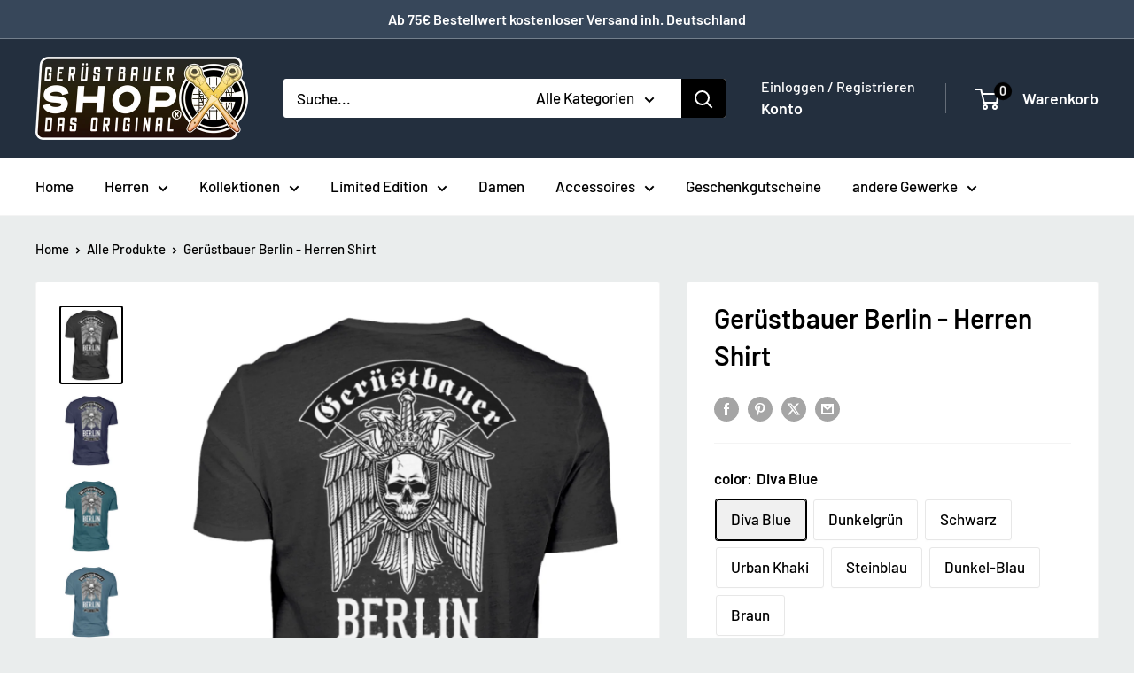

--- FILE ---
content_type: text/html; charset=utf-8
request_url: https://www.geruestbauershop.de/products/geruestbauer-berlin-herren-shirt?option_values=175876899081,175877095689&section_id=template--22566385778953__main
body_size: 21740
content:
<div id="shopify-section-template--22566385778953__main" class="shopify-section"><section data-section-id="template--22566385778953__main" data-section-type="product" data-section-settings="{
  &quot;showShippingEstimator&quot;: false,
  &quot;galleryTransitionEffect&quot;: &quot;slide&quot;,
  &quot;enableImageZoom&quot;: true,
  &quot;zoomEffect&quot;: &quot;outside&quot;,
  &quot;enableVideoLooping&quot;: true,
  &quot;productOptions&quot;: [&quot;color&quot;,&quot;size&quot;],
  &quot;infoOverflowScroll&quot;: true,
  &quot;isQuickView&quot;: false
}">
  <div class="container container--flush">
    <div class="page__sub-header">
      <nav aria-label="Pfad" class="breadcrumb">
        <ol class="breadcrumb__list" role="list">
          <li class="breadcrumb__item">
            <a class="breadcrumb__link link" href="/">Home</a><svg focusable="false" class="icon icon--arrow-right " viewBox="0 0 8 12" role="presentation">
      <path stroke="currentColor" stroke-width="2" d="M2 2l4 4-4 4" fill="none" stroke-linecap="square"></path>
    </svg></li>

          <li class="breadcrumb__item"><a class="breadcrumb__link link" href="/collections/all">Alle Produkte</a><svg focusable="false" class="icon icon--arrow-right " viewBox="0 0 8 12" role="presentation">
      <path stroke="currentColor" stroke-width="2" d="M2 2l4 4-4 4" fill="none" stroke-linecap="square"></path>
    </svg></li>

          <li class="breadcrumb__item">
            <span class="breadcrumb__link" aria-current="page">Gerüstbauer Berlin  - Herren Shirt</span>
          </li>
        </ol>
      </nav></div><product-rerender id="product-info-2312857288766-template--22566385778953__main" observe-form="product-form-main-2312857288766-template--22566385778953__main" allow-partial-rerender>
      <div class="product-block-list product-block-list--large">
        <div class="product-block-list__wrapper"><div class="product-block-list__item product-block-list__item--gallery">
              <div class="card">
    <div class="card__section card__section--tight">
      <div class="product-gallery product-gallery--with-thumbnails"><div class="product-gallery__carousel-wrapper">
          <div class="product-gallery__carousel product-gallery__carousel--zoomable" data-media-count="8" data-initial-media-id="1498163249284"><div class="product-gallery__carousel-item  " tabindex="-1" data-media-id="1498163183748" data-media-type="image"  ><div class="product-gallery__size-limiter" style="max-width: 1100px"><div class="aspect-ratio" style="padding-bottom: 126.09090909090911%"><img src="//www.geruestbauershop.de/cdn/shop/products/w30iXpBnF2CfObuJ.jpg?v=1608629829&amp;width=1100" alt="Gerüstbauer Shirt Berlin  - Herren Shirt €22.95 Gerüstbauer - Shop &gt;&gt;" srcset="//www.geruestbauershop.de/cdn/shop/products/w30iXpBnF2CfObuJ.jpg?v=1608629829&amp;width=400 400w, //www.geruestbauershop.de/cdn/shop/products/w30iXpBnF2CfObuJ.jpg?v=1608629829&amp;width=500 500w, //www.geruestbauershop.de/cdn/shop/products/w30iXpBnF2CfObuJ.jpg?v=1608629829&amp;width=600 600w, //www.geruestbauershop.de/cdn/shop/products/w30iXpBnF2CfObuJ.jpg?v=1608629829&amp;width=700 700w, //www.geruestbauershop.de/cdn/shop/products/w30iXpBnF2CfObuJ.jpg?v=1608629829&amp;width=800 800w, //www.geruestbauershop.de/cdn/shop/products/w30iXpBnF2CfObuJ.jpg?v=1608629829&amp;width=900 900w, //www.geruestbauershop.de/cdn/shop/products/w30iXpBnF2CfObuJ.jpg?v=1608629829&amp;width=1000 1000w, //www.geruestbauershop.de/cdn/shop/products/w30iXpBnF2CfObuJ.jpg?v=1608629829&amp;width=1100 1100w" width="1100" height="1387" loading="lazy" class="product-gallery__image" data-zoom="//www.geruestbauershop.de/cdn/shop/products/w30iXpBnF2CfObuJ.jpg?v=1608629829&amp;width=1800" data-zoom-width="1100"></div>
                    </div></div><div class="product-gallery__carousel-item  " tabindex="-1" data-media-id="1498163347588" data-media-type="image"  ><div class="product-gallery__size-limiter" style="max-width: 1100px"><div class="aspect-ratio" style="padding-bottom: 126.09090909090911%"><img src="//www.geruestbauershop.de/cdn/shop/products/w30iXpBnF2CfObuJ_1d298f48-def8-472e-9279-182d219ac341.jpg?v=1608629831&amp;width=1100" alt="Gerüstbauer Berlin  - Herren Shirt €22.95 Gerüstbauer - Shop &gt;&gt;" srcset="//www.geruestbauershop.de/cdn/shop/products/w30iXpBnF2CfObuJ_1d298f48-def8-472e-9279-182d219ac341.jpg?v=1608629831&amp;width=400 400w, //www.geruestbauershop.de/cdn/shop/products/w30iXpBnF2CfObuJ_1d298f48-def8-472e-9279-182d219ac341.jpg?v=1608629831&amp;width=500 500w, //www.geruestbauershop.de/cdn/shop/products/w30iXpBnF2CfObuJ_1d298f48-def8-472e-9279-182d219ac341.jpg?v=1608629831&amp;width=600 600w, //www.geruestbauershop.de/cdn/shop/products/w30iXpBnF2CfObuJ_1d298f48-def8-472e-9279-182d219ac341.jpg?v=1608629831&amp;width=700 700w, //www.geruestbauershop.de/cdn/shop/products/w30iXpBnF2CfObuJ_1d298f48-def8-472e-9279-182d219ac341.jpg?v=1608629831&amp;width=800 800w, //www.geruestbauershop.de/cdn/shop/products/w30iXpBnF2CfObuJ_1d298f48-def8-472e-9279-182d219ac341.jpg?v=1608629831&amp;width=900 900w, //www.geruestbauershop.de/cdn/shop/products/w30iXpBnF2CfObuJ_1d298f48-def8-472e-9279-182d219ac341.jpg?v=1608629831&amp;width=1000 1000w, //www.geruestbauershop.de/cdn/shop/products/w30iXpBnF2CfObuJ_1d298f48-def8-472e-9279-182d219ac341.jpg?v=1608629831&amp;width=1100 1100w" width="1100" height="1387" loading="lazy" class="product-gallery__image" data-zoom="//www.geruestbauershop.de/cdn/shop/products/w30iXpBnF2CfObuJ_1d298f48-def8-472e-9279-182d219ac341.jpg?v=1608629831&amp;width=1800" data-zoom-width="1100"></div>
                    </div></div><div class="product-gallery__carousel-item  " tabindex="-1" data-media-id="1498163216516" data-media-type="image"  ><div class="product-gallery__size-limiter" style="max-width: 1100px"><div class="aspect-ratio" style="padding-bottom: 126.09090909090911%"><img src="//www.geruestbauershop.de/cdn/shop/products/w30iXpBnF2CfObuJ_f14b4efc-86e8-40e4-a938-45a48e1a75d1.jpg?v=1608629831&amp;width=1100" alt="Gerüstbauer Berlin  - Herren Shirt €22.95 Gerüstbauer - Shop &gt;&gt;" srcset="//www.geruestbauershop.de/cdn/shop/products/w30iXpBnF2CfObuJ_f14b4efc-86e8-40e4-a938-45a48e1a75d1.jpg?v=1608629831&amp;width=400 400w, //www.geruestbauershop.de/cdn/shop/products/w30iXpBnF2CfObuJ_f14b4efc-86e8-40e4-a938-45a48e1a75d1.jpg?v=1608629831&amp;width=500 500w, //www.geruestbauershop.de/cdn/shop/products/w30iXpBnF2CfObuJ_f14b4efc-86e8-40e4-a938-45a48e1a75d1.jpg?v=1608629831&amp;width=600 600w, //www.geruestbauershop.de/cdn/shop/products/w30iXpBnF2CfObuJ_f14b4efc-86e8-40e4-a938-45a48e1a75d1.jpg?v=1608629831&amp;width=700 700w, //www.geruestbauershop.de/cdn/shop/products/w30iXpBnF2CfObuJ_f14b4efc-86e8-40e4-a938-45a48e1a75d1.jpg?v=1608629831&amp;width=800 800w, //www.geruestbauershop.de/cdn/shop/products/w30iXpBnF2CfObuJ_f14b4efc-86e8-40e4-a938-45a48e1a75d1.jpg?v=1608629831&amp;width=900 900w, //www.geruestbauershop.de/cdn/shop/products/w30iXpBnF2CfObuJ_f14b4efc-86e8-40e4-a938-45a48e1a75d1.jpg?v=1608629831&amp;width=1000 1000w, //www.geruestbauershop.de/cdn/shop/products/w30iXpBnF2CfObuJ_f14b4efc-86e8-40e4-a938-45a48e1a75d1.jpg?v=1608629831&amp;width=1100 1100w" width="1100" height="1387" loading="lazy" class="product-gallery__image" data-zoom="//www.geruestbauershop.de/cdn/shop/products/w30iXpBnF2CfObuJ_f14b4efc-86e8-40e4-a938-45a48e1a75d1.jpg?v=1608629831&amp;width=1800" data-zoom-width="1100"></div>
                    </div></div><div class="product-gallery__carousel-item  " tabindex="-1" data-media-id="1498163314820" data-media-type="image"  ><div class="product-gallery__size-limiter" style="max-width: 1100px"><div class="aspect-ratio" style="padding-bottom: 126.09090909090911%"><img src="//www.geruestbauershop.de/cdn/shop/products/w30iXpBnF2CfObuJ_1dec50c4-8564-4e50-bcca-c6f6b2a61e22.jpg?v=1608629833&amp;width=1100" alt="Gerüstbauer Berlin  - Herren Shirt €22.95 Gerüstbauer - Shop &gt;&gt;" srcset="//www.geruestbauershop.de/cdn/shop/products/w30iXpBnF2CfObuJ_1dec50c4-8564-4e50-bcca-c6f6b2a61e22.jpg?v=1608629833&amp;width=400 400w, //www.geruestbauershop.de/cdn/shop/products/w30iXpBnF2CfObuJ_1dec50c4-8564-4e50-bcca-c6f6b2a61e22.jpg?v=1608629833&amp;width=500 500w, //www.geruestbauershop.de/cdn/shop/products/w30iXpBnF2CfObuJ_1dec50c4-8564-4e50-bcca-c6f6b2a61e22.jpg?v=1608629833&amp;width=600 600w, //www.geruestbauershop.de/cdn/shop/products/w30iXpBnF2CfObuJ_1dec50c4-8564-4e50-bcca-c6f6b2a61e22.jpg?v=1608629833&amp;width=700 700w, //www.geruestbauershop.de/cdn/shop/products/w30iXpBnF2CfObuJ_1dec50c4-8564-4e50-bcca-c6f6b2a61e22.jpg?v=1608629833&amp;width=800 800w, //www.geruestbauershop.de/cdn/shop/products/w30iXpBnF2CfObuJ_1dec50c4-8564-4e50-bcca-c6f6b2a61e22.jpg?v=1608629833&amp;width=900 900w, //www.geruestbauershop.de/cdn/shop/products/w30iXpBnF2CfObuJ_1dec50c4-8564-4e50-bcca-c6f6b2a61e22.jpg?v=1608629833&amp;width=1000 1000w, //www.geruestbauershop.de/cdn/shop/products/w30iXpBnF2CfObuJ_1dec50c4-8564-4e50-bcca-c6f6b2a61e22.jpg?v=1608629833&amp;width=1100 1100w" width="1100" height="1387" loading="lazy" class="product-gallery__image" data-zoom="//www.geruestbauershop.de/cdn/shop/products/w30iXpBnF2CfObuJ_1dec50c4-8564-4e50-bcca-c6f6b2a61e22.jpg?v=1608629833&amp;width=1800" data-zoom-width="1100"></div>
                    </div></div><div class="product-gallery__carousel-item is-selected " tabindex="-1" data-media-id="1498163249284" data-media-type="image"  ><div class="product-gallery__size-limiter" style="max-width: 1100px"><div class="aspect-ratio" style="padding-bottom: 126.09090909090911%"><img src="//www.geruestbauershop.de/cdn/shop/products/w30iXpBnF2CfObuJ_6665b648-45e5-4c78-96a1-31a985864cbd.jpg?v=1608629833&amp;width=1100" alt="Gerüstbauer Berlin  - Herren Shirt €22.95 Gerüstbauer - Shop &gt;&gt;" srcset="//www.geruestbauershop.de/cdn/shop/products/w30iXpBnF2CfObuJ_6665b648-45e5-4c78-96a1-31a985864cbd.jpg?v=1608629833&amp;width=400 400w, //www.geruestbauershop.de/cdn/shop/products/w30iXpBnF2CfObuJ_6665b648-45e5-4c78-96a1-31a985864cbd.jpg?v=1608629833&amp;width=500 500w, //www.geruestbauershop.de/cdn/shop/products/w30iXpBnF2CfObuJ_6665b648-45e5-4c78-96a1-31a985864cbd.jpg?v=1608629833&amp;width=600 600w, //www.geruestbauershop.de/cdn/shop/products/w30iXpBnF2CfObuJ_6665b648-45e5-4c78-96a1-31a985864cbd.jpg?v=1608629833&amp;width=700 700w, //www.geruestbauershop.de/cdn/shop/products/w30iXpBnF2CfObuJ_6665b648-45e5-4c78-96a1-31a985864cbd.jpg?v=1608629833&amp;width=800 800w, //www.geruestbauershop.de/cdn/shop/products/w30iXpBnF2CfObuJ_6665b648-45e5-4c78-96a1-31a985864cbd.jpg?v=1608629833&amp;width=900 900w, //www.geruestbauershop.de/cdn/shop/products/w30iXpBnF2CfObuJ_6665b648-45e5-4c78-96a1-31a985864cbd.jpg?v=1608629833&amp;width=1000 1000w, //www.geruestbauershop.de/cdn/shop/products/w30iXpBnF2CfObuJ_6665b648-45e5-4c78-96a1-31a985864cbd.jpg?v=1608629833&amp;width=1100 1100w" width="1100" height="1387" loading="lazy" class="product-gallery__image" data-zoom="//www.geruestbauershop.de/cdn/shop/products/w30iXpBnF2CfObuJ_6665b648-45e5-4c78-96a1-31a985864cbd.jpg?v=1608629833&amp;width=1800" data-zoom-width="1100"></div>
                    </div></div><div class="product-gallery__carousel-item  " tabindex="-1" data-media-id="1498163282052" data-media-type="image"  ><div class="product-gallery__size-limiter" style="max-width: 1100px"><div class="aspect-ratio" style="padding-bottom: 126.09090909090911%"><img src="//www.geruestbauershop.de/cdn/shop/products/w30iXpBnF2CfObuJ_2cbd11ee-e7cf-440c-a37f-d1f2c292deac.jpg?v=1608629834&amp;width=1100" alt="Gerüstbauer Berlin  - Herren Shirt €22.95 Gerüstbauer - Shop &gt;&gt;" srcset="//www.geruestbauershop.de/cdn/shop/products/w30iXpBnF2CfObuJ_2cbd11ee-e7cf-440c-a37f-d1f2c292deac.jpg?v=1608629834&amp;width=400 400w, //www.geruestbauershop.de/cdn/shop/products/w30iXpBnF2CfObuJ_2cbd11ee-e7cf-440c-a37f-d1f2c292deac.jpg?v=1608629834&amp;width=500 500w, //www.geruestbauershop.de/cdn/shop/products/w30iXpBnF2CfObuJ_2cbd11ee-e7cf-440c-a37f-d1f2c292deac.jpg?v=1608629834&amp;width=600 600w, //www.geruestbauershop.de/cdn/shop/products/w30iXpBnF2CfObuJ_2cbd11ee-e7cf-440c-a37f-d1f2c292deac.jpg?v=1608629834&amp;width=700 700w, //www.geruestbauershop.de/cdn/shop/products/w30iXpBnF2CfObuJ_2cbd11ee-e7cf-440c-a37f-d1f2c292deac.jpg?v=1608629834&amp;width=800 800w, //www.geruestbauershop.de/cdn/shop/products/w30iXpBnF2CfObuJ_2cbd11ee-e7cf-440c-a37f-d1f2c292deac.jpg?v=1608629834&amp;width=900 900w, //www.geruestbauershop.de/cdn/shop/products/w30iXpBnF2CfObuJ_2cbd11ee-e7cf-440c-a37f-d1f2c292deac.jpg?v=1608629834&amp;width=1000 1000w, //www.geruestbauershop.de/cdn/shop/products/w30iXpBnF2CfObuJ_2cbd11ee-e7cf-440c-a37f-d1f2c292deac.jpg?v=1608629834&amp;width=1100 1100w" width="1100" height="1387" loading="lazy" class="product-gallery__image" data-zoom="//www.geruestbauershop.de/cdn/shop/products/w30iXpBnF2CfObuJ_2cbd11ee-e7cf-440c-a37f-d1f2c292deac.jpg?v=1608629834&amp;width=1800" data-zoom-width="1100"></div>
                    </div></div><div class="product-gallery__carousel-item  " tabindex="-1" data-media-id="1498163380356" data-media-type="image"  ><div class="product-gallery__size-limiter" style="max-width: 1100px"><div class="aspect-ratio" style="padding-bottom: 126.09090909090911%"><img src="//www.geruestbauershop.de/cdn/shop/products/w30iXpBnF2CfObuJ_1af8dd1f-0952-4312-95a0-c11871fe4011.jpg?v=1608629836&amp;width=1100" alt="Gerüstbauer Berlin  - Herren Shirt €22.95 Gerüstbauer - Shop &gt;&gt;" srcset="//www.geruestbauershop.de/cdn/shop/products/w30iXpBnF2CfObuJ_1af8dd1f-0952-4312-95a0-c11871fe4011.jpg?v=1608629836&amp;width=400 400w, //www.geruestbauershop.de/cdn/shop/products/w30iXpBnF2CfObuJ_1af8dd1f-0952-4312-95a0-c11871fe4011.jpg?v=1608629836&amp;width=500 500w, //www.geruestbauershop.de/cdn/shop/products/w30iXpBnF2CfObuJ_1af8dd1f-0952-4312-95a0-c11871fe4011.jpg?v=1608629836&amp;width=600 600w, //www.geruestbauershop.de/cdn/shop/products/w30iXpBnF2CfObuJ_1af8dd1f-0952-4312-95a0-c11871fe4011.jpg?v=1608629836&amp;width=700 700w, //www.geruestbauershop.de/cdn/shop/products/w30iXpBnF2CfObuJ_1af8dd1f-0952-4312-95a0-c11871fe4011.jpg?v=1608629836&amp;width=800 800w, //www.geruestbauershop.de/cdn/shop/products/w30iXpBnF2CfObuJ_1af8dd1f-0952-4312-95a0-c11871fe4011.jpg?v=1608629836&amp;width=900 900w, //www.geruestbauershop.de/cdn/shop/products/w30iXpBnF2CfObuJ_1af8dd1f-0952-4312-95a0-c11871fe4011.jpg?v=1608629836&amp;width=1000 1000w, //www.geruestbauershop.de/cdn/shop/products/w30iXpBnF2CfObuJ_1af8dd1f-0952-4312-95a0-c11871fe4011.jpg?v=1608629836&amp;width=1100 1100w" width="1100" height="1387" loading="lazy" class="product-gallery__image" data-zoom="//www.geruestbauershop.de/cdn/shop/products/w30iXpBnF2CfObuJ_1af8dd1f-0952-4312-95a0-c11871fe4011.jpg?v=1608629836&amp;width=1800" data-zoom-width="1100"></div>
                    </div></div><div class="product-gallery__carousel-item  " tabindex="-1" data-media-id="1498163413124" data-media-type="image"  ><div class="product-gallery__size-limiter" style="max-width: 1445px"><div class="aspect-ratio" style="padding-bottom: 90.79584775086506%"><img src="//www.geruestbauershop.de/cdn/shop/products/155195689410CE7_06860bd2-e66d-4bb6-b6e8-625833770d3b.jpg?v=1608629836&amp;width=1445" alt="Gerüstbauer Berlin  - Herren Shirt €22.95 Gerüstbauer - Shop &gt;&gt;" srcset="//www.geruestbauershop.de/cdn/shop/products/155195689410CE7_06860bd2-e66d-4bb6-b6e8-625833770d3b.jpg?v=1608629836&amp;width=400 400w, //www.geruestbauershop.de/cdn/shop/products/155195689410CE7_06860bd2-e66d-4bb6-b6e8-625833770d3b.jpg?v=1608629836&amp;width=500 500w, //www.geruestbauershop.de/cdn/shop/products/155195689410CE7_06860bd2-e66d-4bb6-b6e8-625833770d3b.jpg?v=1608629836&amp;width=600 600w, //www.geruestbauershop.de/cdn/shop/products/155195689410CE7_06860bd2-e66d-4bb6-b6e8-625833770d3b.jpg?v=1608629836&amp;width=700 700w, //www.geruestbauershop.de/cdn/shop/products/155195689410CE7_06860bd2-e66d-4bb6-b6e8-625833770d3b.jpg?v=1608629836&amp;width=800 800w, //www.geruestbauershop.de/cdn/shop/products/155195689410CE7_06860bd2-e66d-4bb6-b6e8-625833770d3b.jpg?v=1608629836&amp;width=900 900w, //www.geruestbauershop.de/cdn/shop/products/155195689410CE7_06860bd2-e66d-4bb6-b6e8-625833770d3b.jpg?v=1608629836&amp;width=1000 1000w, //www.geruestbauershop.de/cdn/shop/products/155195689410CE7_06860bd2-e66d-4bb6-b6e8-625833770d3b.jpg?v=1608629836&amp;width=1100 1100w, //www.geruestbauershop.de/cdn/shop/products/155195689410CE7_06860bd2-e66d-4bb6-b6e8-625833770d3b.jpg?v=1608629836&amp;width=1200 1200w" width="1445" height="1312" loading="lazy" class="product-gallery__image" data-zoom="//www.geruestbauershop.de/cdn/shop/products/155195689410CE7_06860bd2-e66d-4bb6-b6e8-625833770d3b.jpg?v=1608629836&amp;width=1800" data-zoom-width="1445"></div>
                    </div></div></div><span class="product-gallery__zoom-notice">
              <svg focusable="false" class="icon icon--zoom " viewBox="0 0 10 10" role="presentation">
      <path d="M7.58801492 6.8808396L9.999992 9.292784l-.70716.707208-2.41193007-2.41199543C6.15725808 8.15916409 5.24343297 8.50004 4.25 8.50004c-2.347188 0-4.249968-1.902876-4.249968-4.2501C.000032 1.902704 1.902812.000128 4.25.000128c2.347176 0 4.249956 1.902576 4.249956 4.249812 0 .99341752-.34083418 1.90724151-.91194108 2.6308996zM4.25.999992C2.455064.999992.999992 2.454944.999992 4.24994c0 1.794984 1.455072 3.249936 3.250008 3.249936 1.794924 0 3.249996-1.454952 3.249996-3.249936C7.499996 2.454944 6.044924.999992 4.25.999992z" fill="currentColor" fill-rule="evenodd"></path>
    </svg>
              <span class="hidden-pocket">Zum Zoomen über das Bild scrollen</span>
              <span class="hidden-lap-and-up">Klicke zum Zoomen auf das Bild</span>
            </span></div><div class="scroller">
            <div class="scroller__inner">
              <div class="product-gallery__thumbnail-list"><a href="//www.geruestbauershop.de/cdn/shop/products/w30iXpBnF2CfObuJ_1024x.jpg?v=1608629829" rel="noopener" class="product-gallery__thumbnail  " data-media-id="1498163183748" ><img src="//www.geruestbauershop.de/cdn/shop/products/w30iXpBnF2CfObuJ.jpg?v=1608629829&amp;width=1100" alt="Gerüstbauer Shirt Berlin  - Herren Shirt €22.95 Gerüstbauer - Shop &gt;&gt;" srcset="//www.geruestbauershop.de/cdn/shop/products/w30iXpBnF2CfObuJ.jpg?v=1608629829&amp;width=130 130w, //www.geruestbauershop.de/cdn/shop/products/w30iXpBnF2CfObuJ.jpg?v=1608629829&amp;width=260 260w, //www.geruestbauershop.de/cdn/shop/products/w30iXpBnF2CfObuJ.jpg?v=1608629829&amp;width=390 390w" width="1100" height="1387" loading="lazy" sizes="130px"></a><a href="//www.geruestbauershop.de/cdn/shop/products/w30iXpBnF2CfObuJ_1d298f48-def8-472e-9279-182d219ac341_1024x.jpg?v=1608629831" rel="noopener" class="product-gallery__thumbnail  " data-media-id="1498163347588" ><img src="//www.geruestbauershop.de/cdn/shop/products/w30iXpBnF2CfObuJ_1d298f48-def8-472e-9279-182d219ac341.jpg?v=1608629831&amp;width=1100" alt="Gerüstbauer Berlin  - Herren Shirt €22.95 Gerüstbauer - Shop &gt;&gt;" srcset="//www.geruestbauershop.de/cdn/shop/products/w30iXpBnF2CfObuJ_1d298f48-def8-472e-9279-182d219ac341.jpg?v=1608629831&amp;width=130 130w, //www.geruestbauershop.de/cdn/shop/products/w30iXpBnF2CfObuJ_1d298f48-def8-472e-9279-182d219ac341.jpg?v=1608629831&amp;width=260 260w, //www.geruestbauershop.de/cdn/shop/products/w30iXpBnF2CfObuJ_1d298f48-def8-472e-9279-182d219ac341.jpg?v=1608629831&amp;width=390 390w" width="1100" height="1387" loading="lazy" sizes="130px"></a><a href="//www.geruestbauershop.de/cdn/shop/products/w30iXpBnF2CfObuJ_f14b4efc-86e8-40e4-a938-45a48e1a75d1_1024x.jpg?v=1608629831" rel="noopener" class="product-gallery__thumbnail  " data-media-id="1498163216516" ><img src="//www.geruestbauershop.de/cdn/shop/products/w30iXpBnF2CfObuJ_f14b4efc-86e8-40e4-a938-45a48e1a75d1.jpg?v=1608629831&amp;width=1100" alt="Gerüstbauer Berlin  - Herren Shirt €22.95 Gerüstbauer - Shop &gt;&gt;" srcset="//www.geruestbauershop.de/cdn/shop/products/w30iXpBnF2CfObuJ_f14b4efc-86e8-40e4-a938-45a48e1a75d1.jpg?v=1608629831&amp;width=130 130w, //www.geruestbauershop.de/cdn/shop/products/w30iXpBnF2CfObuJ_f14b4efc-86e8-40e4-a938-45a48e1a75d1.jpg?v=1608629831&amp;width=260 260w, //www.geruestbauershop.de/cdn/shop/products/w30iXpBnF2CfObuJ_f14b4efc-86e8-40e4-a938-45a48e1a75d1.jpg?v=1608629831&amp;width=390 390w" width="1100" height="1387" loading="lazy" sizes="130px"></a><a href="//www.geruestbauershop.de/cdn/shop/products/w30iXpBnF2CfObuJ_1dec50c4-8564-4e50-bcca-c6f6b2a61e22_1024x.jpg?v=1608629833" rel="noopener" class="product-gallery__thumbnail  " data-media-id="1498163314820" ><img src="//www.geruestbauershop.de/cdn/shop/products/w30iXpBnF2CfObuJ_1dec50c4-8564-4e50-bcca-c6f6b2a61e22.jpg?v=1608629833&amp;width=1100" alt="Gerüstbauer Berlin  - Herren Shirt €22.95 Gerüstbauer - Shop &gt;&gt;" srcset="//www.geruestbauershop.de/cdn/shop/products/w30iXpBnF2CfObuJ_1dec50c4-8564-4e50-bcca-c6f6b2a61e22.jpg?v=1608629833&amp;width=130 130w, //www.geruestbauershop.de/cdn/shop/products/w30iXpBnF2CfObuJ_1dec50c4-8564-4e50-bcca-c6f6b2a61e22.jpg?v=1608629833&amp;width=260 260w, //www.geruestbauershop.de/cdn/shop/products/w30iXpBnF2CfObuJ_1dec50c4-8564-4e50-bcca-c6f6b2a61e22.jpg?v=1608629833&amp;width=390 390w" width="1100" height="1387" loading="lazy" sizes="130px"></a><a href="//www.geruestbauershop.de/cdn/shop/products/w30iXpBnF2CfObuJ_6665b648-45e5-4c78-96a1-31a985864cbd_1024x.jpg?v=1608629833" rel="noopener" class="product-gallery__thumbnail is-nav-selected " data-media-id="1498163249284" ><img src="//www.geruestbauershop.de/cdn/shop/products/w30iXpBnF2CfObuJ_6665b648-45e5-4c78-96a1-31a985864cbd.jpg?v=1608629833&amp;width=1100" alt="Gerüstbauer Berlin  - Herren Shirt €22.95 Gerüstbauer - Shop &gt;&gt;" srcset="//www.geruestbauershop.de/cdn/shop/products/w30iXpBnF2CfObuJ_6665b648-45e5-4c78-96a1-31a985864cbd.jpg?v=1608629833&amp;width=130 130w, //www.geruestbauershop.de/cdn/shop/products/w30iXpBnF2CfObuJ_6665b648-45e5-4c78-96a1-31a985864cbd.jpg?v=1608629833&amp;width=260 260w, //www.geruestbauershop.de/cdn/shop/products/w30iXpBnF2CfObuJ_6665b648-45e5-4c78-96a1-31a985864cbd.jpg?v=1608629833&amp;width=390 390w" width="1100" height="1387" loading="lazy" sizes="130px"></a><a href="//www.geruestbauershop.de/cdn/shop/products/w30iXpBnF2CfObuJ_2cbd11ee-e7cf-440c-a37f-d1f2c292deac_1024x.jpg?v=1608629834" rel="noopener" class="product-gallery__thumbnail  " data-media-id="1498163282052" ><img src="//www.geruestbauershop.de/cdn/shop/products/w30iXpBnF2CfObuJ_2cbd11ee-e7cf-440c-a37f-d1f2c292deac.jpg?v=1608629834&amp;width=1100" alt="Gerüstbauer Berlin  - Herren Shirt €22.95 Gerüstbauer - Shop &gt;&gt;" srcset="//www.geruestbauershop.de/cdn/shop/products/w30iXpBnF2CfObuJ_2cbd11ee-e7cf-440c-a37f-d1f2c292deac.jpg?v=1608629834&amp;width=130 130w, //www.geruestbauershop.de/cdn/shop/products/w30iXpBnF2CfObuJ_2cbd11ee-e7cf-440c-a37f-d1f2c292deac.jpg?v=1608629834&amp;width=260 260w, //www.geruestbauershop.de/cdn/shop/products/w30iXpBnF2CfObuJ_2cbd11ee-e7cf-440c-a37f-d1f2c292deac.jpg?v=1608629834&amp;width=390 390w" width="1100" height="1387" loading="lazy" sizes="130px"></a><a href="//www.geruestbauershop.de/cdn/shop/products/w30iXpBnF2CfObuJ_1af8dd1f-0952-4312-95a0-c11871fe4011_1024x.jpg?v=1608629836" rel="noopener" class="product-gallery__thumbnail  " data-media-id="1498163380356" ><img src="//www.geruestbauershop.de/cdn/shop/products/w30iXpBnF2CfObuJ_1af8dd1f-0952-4312-95a0-c11871fe4011.jpg?v=1608629836&amp;width=1100" alt="Gerüstbauer Berlin  - Herren Shirt €22.95 Gerüstbauer - Shop &gt;&gt;" srcset="//www.geruestbauershop.de/cdn/shop/products/w30iXpBnF2CfObuJ_1af8dd1f-0952-4312-95a0-c11871fe4011.jpg?v=1608629836&amp;width=130 130w, //www.geruestbauershop.de/cdn/shop/products/w30iXpBnF2CfObuJ_1af8dd1f-0952-4312-95a0-c11871fe4011.jpg?v=1608629836&amp;width=260 260w, //www.geruestbauershop.de/cdn/shop/products/w30iXpBnF2CfObuJ_1af8dd1f-0952-4312-95a0-c11871fe4011.jpg?v=1608629836&amp;width=390 390w" width="1100" height="1387" loading="lazy" sizes="130px"></a><a href="//www.geruestbauershop.de/cdn/shop/products/155195689410CE7_06860bd2-e66d-4bb6-b6e8-625833770d3b_1024x.jpg?v=1608629836" rel="noopener" class="product-gallery__thumbnail  " data-media-id="1498163413124" ><img src="//www.geruestbauershop.de/cdn/shop/products/155195689410CE7_06860bd2-e66d-4bb6-b6e8-625833770d3b.jpg?v=1608629836&amp;width=1445" alt="Gerüstbauer Berlin  - Herren Shirt €22.95 Gerüstbauer - Shop &gt;&gt;" srcset="//www.geruestbauershop.de/cdn/shop/products/155195689410CE7_06860bd2-e66d-4bb6-b6e8-625833770d3b.jpg?v=1608629836&amp;width=130 130w, //www.geruestbauershop.de/cdn/shop/products/155195689410CE7_06860bd2-e66d-4bb6-b6e8-625833770d3b.jpg?v=1608629836&amp;width=260 260w, //www.geruestbauershop.de/cdn/shop/products/155195689410CE7_06860bd2-e66d-4bb6-b6e8-625833770d3b.jpg?v=1608629836&amp;width=390 390w" width="1445" height="1312" loading="lazy" sizes="130px"></a></div>
            </div>
          </div><div class="pswp" tabindex="-1" role="dialog" aria-hidden="true">
            <div class="pswp__bg"></div>
            <div class="pswp__scroll-wrap">
              <div class="pswp__container">
                <div class="pswp__item"></div>
                <div class="pswp__item"></div>
                <div class="pswp__item"></div>
              </div>

              <div class="pswp__ui">
                <button class="pswp__button pswp__button--close" aria-label="Schließen">
                  <svg focusable="false" class="icon icon--close-2 " viewBox="0 0 12 12" role="presentation">
      <path fill-rule="evenodd" clip-rule="evenodd" d="M7.414 6l4.243 4.243-1.414 1.414L6 7.414l-4.243 4.243-1.414-1.414L4.586 6 .343 1.757 1.757.343 6 4.586 10.243.343l1.414 1.414L7.414 6z" fill="currentColor"></path>
    </svg>
                </button>

                <div class="pswp__prev-next">
                  <button class="pswp__button pswp__button--arrow--left" aria-label="Zurück">
                    <svg focusable="false" class="icon icon--arrow-left " viewBox="0 0 8 12" role="presentation">
      <path stroke="currentColor" stroke-width="2" d="M6 10L2 6l4-4" fill="none" stroke-linecap="square"></path>
    </svg>
                  </button>

                  <button class="pswp__button pswp__button--arrow--right" aria-label="Vorwärt">
                    <svg focusable="false" class="icon icon--arrow-right " viewBox="0 0 8 12" role="presentation">
      <path stroke="currentColor" stroke-width="2" d="M2 2l4 4-4 4" fill="none" stroke-linecap="square"></path>
    </svg>
                  </button>
                </div>

                <div class="pswp__pagination">
                  <span class="pswp__pagination-current"></span> / <span class="pswp__pagination-count"></span>
                </div>
              </div>
            </div>
          </div></div>
    </div>
  </div>
            </div><div class="product-block-list__item product-block-list__item--info"><div class="card card--collapsed card--sticky"><div id="product-zoom-template--22566385778953__main" class="product__zoom-wrapper"></div><div class="card__section">
    <product-form><form method="post" action="/cart/add" id="product-form-main-2312857288766-template--22566385778953__main" accept-charset="UTF-8" class="product-form" enctype="multipart/form-data"><input type="hidden" name="form_type" value="product" /><input type="hidden" name="utf8" value="✓" /><div class="product-info__block-item product-info__block-item--product-meta" data-block-id="product_meta" data-block-type="product-meta" ><div class="product-meta"><h1 class="product-meta__title heading h1">Gerüstbauer Berlin  - Herren Shirt</h1><div class="product-meta__label-list"><span class="product-label product-label--on-sale" style="display: none">Einsparung 0</span></div><div class="product-meta__share-buttons hidden-phone">
      <ul class="social-media__item-list list--unstyled" role="list">
      <li class="social-media__item social-media__item--facebook">
        <a href="https://www.facebook.com/sharer.php?u=https://www.geruestbauershop.de/products/geruestbauer-berlin-herren-shirt" target="_blank" rel="noopener" aria-label="Auf Facebook teilen"><svg focusable="false" class="icon icon--facebook " viewBox="0 0 30 30">
      <path d="M15 30C6.71572875 30 0 23.2842712 0 15 0 6.71572875 6.71572875 0 15 0c8.2842712 0 15 6.71572875 15 15 0 8.2842712-6.7157288 15-15 15zm3.2142857-17.1429611h-2.1428678v-2.1425646c0-.5852979.8203285-1.07160109 1.0714928-1.07160109h1.071375v-2.1428925h-2.1428678c-2.3564786 0-3.2142536 1.98610393-3.2142536 3.21449359v2.1425646h-1.0714822l.0032143 2.1528011 1.0682679-.0099086v7.499969h3.2142536v-7.499969h2.1428678v-2.1428925z" fill="currentColor" fill-rule="evenodd"></path>
    </svg></a>
      </li>

      <li class="social-media__item social-media__item--pinterest">
        <a href="https://pinterest.com/pin/create/button/?url=https://www.geruestbauershop.de/products/geruestbauer-berlin-herren-shirt&media=https://www.geruestbauershop.de/cdn/shop/products/w30iXpBnF2CfObuJ_1024x.jpg?v=1608629829&description=Ger%C3%BCstbauer%20T-Shirt%20Berlin%C2%A0%20Das%20Herrenshirt%20eignet%20sich%20au%C3%9Ferdem%20perfekt%20als%20Geschenk.%20Wir%20bieten%20Qualit%C3%A4tsware%20auf..." target="_blank" rel="noopener" aria-label="Auf Pinterest teilen"><svg focusable="false" class="icon icon--pinterest " role="presentation" viewBox="0 0 30 30">
      <path d="M15 30C6.71572875 30 0 23.2842712 0 15 0 6.71572875 6.71572875 0 15 0c8.2842712 0 15 6.71572875 15 15 0 8.2842712-6.7157288 15-15 15zm-.4492946-22.49876954c-.3287968.04238918-.6577148.08477836-.9865116.12714793-.619603.15784625-1.2950238.30765013-1.7959124.60980792-1.3367356.80672832-2.26284291 1.74754848-2.88355361 3.27881599-.1001431.247352-.10374313.4870343-.17702448.7625149-.47574032 1.7840923.36779138 3.6310327 1.39120339 4.2696951.1968419.1231267.6448551.3405257.8093833.0511377.0909873-.1603963.0706852-.3734014.1265202-.5593764.036883-.1231267.1532436-.3547666.1263818-.508219-.0455542-.260514-.316041-.4256572-.4299438-.635367-.230748-.4253041-.2421365-.8027267-.3541701-1.3723228.0084116-.0763633.0168405-.1527266.0253733-.2290899.0340445-.6372108.1384107-1.0968422.3287968-1.5502554.5593198-1.3317775 1.4578212-2.07273488 2.9088231-2.5163011.324591-.09899963 1.2400541-.25867013 1.7200175-.1523539.2867042.05078464.5734084.10156927.8600087.1523539 1.0390064.33760307 1.7953931.9602003 2.2007079 1.9316992.252902.6061594.3275507 1.7651044.1517724 2.5415071-.0833199.3679287-.0705641.6832289-.1770418 1.0168107-.3936666 1.2334841-.9709174 2.3763639-2.2765854 2.6942337-.8613761.2093567-1.5070793-.3321303-1.7200175-.8896824-.0589159-.1545509-.1598205-.4285603-.1011297-.6865243.2277711-1.0010987.5562045-1.8969797.8093661-2.8969995.24115-.9528838-.2166421-1.7048063-.9358863-1.8809146-.8949186-.2192233-1.585328.6350139-1.8211644 1.1943903-.1872881.4442919-.3005678 1.2641823-.1517724 1.8557085.0471811.1874265.2666617.689447.2276672.8640842-.1728187.7731269-.3685356 1.6039823-.5818373 2.3635745-.2219729.7906632-.3415527 1.5999416-.5564641 2.3639276-.098793.3507651-.0955738.7263439-.1770244 1.092821v.5337977c-.0739045.3379758-.0194367.9375444.0505042 1.2703809.0449484.2137505-.0261175.4786388.0758948.6357396.0020943.1140055.0159752.1388388.0506254.2031582.3168026-.0095136.7526829-.8673992.9106342-1.118027.3008274-.477913.5797431-.990879.8093833-1.5506281.2069844-.5042174.2391769-1.0621226.4046917-1.60104.1195798-.3894861.2889369-.843272.328918-1.2707535h.0252521c.065614.2342095.3033024.403727.4805692.5334446.5563429.4077482 1.5137774.7873678 2.5547742.5337977 1.1769151-.2868184 2.1141687-.8571599 2.7317812-1.702982.4549537-.6225776.7983583-1.3445472 1.0624066-2.1600633.1297394-.4011574.156982-.8454494.2529193-1.2711066.2405269-1.0661438-.0797199-2.3511383-.3794396-3.0497261-.9078995-2.11694836-2.8374975-3.32410832-5.918897-3.27881604z" fill="currentColor" fill-rule="evenodd"></path>
    </svg></a>
      </li>

      <li class="social-media__item social-media__item--twitter">
        <a href="https://twitter.com/intent/tweet?text=Ger%C3%BCstbauer%20Berlin%20%20-%20Herren%20Shirt&url=https://www.geruestbauershop.de/products/geruestbauer-berlin-herren-shirt" target="_blank" rel="noopener" aria-label="Auf Twitter teilen"><svg focusable="false" fill="none" class="icon icon--twitter " role="presentation" viewBox="0 0 30 30">
      <path fill-rule="evenodd" clip-rule="evenodd" d="M30 15c0 8.284-6.716 15-15 15-8.284 0-15-6.716-15-15C0 6.716 6.716 0 15 0c8.284 0 15 6.716 15 15Zm-8.427-7h-2.375l-3.914 4.473L11.901 8H7l5.856 7.657L7.306 22h2.376l4.284-4.894L17.709 22h4.78l-6.105-8.07L21.573 8ZM19.68 20.578h-1.316L9.774 9.347h1.412l8.494 11.231Z" fill="currentColor"/>
    </svg></a>
      </li>

      <li class="social-media__item">
        <a href="mailto:?&subject=Gerüstbauer Berlin  - Herren Shirt&body=https://www.geruestbauershop.de/products/geruestbauer-berlin-herren-shirt" aria-label="Per Email teilen"><svg focusable="false" class="icon icon--email " role="presentation" viewBox="0 0 28 28">
      <path d="M14 28C6.2680135 28 0 21.7319865 0 14S6.2680135 0 14 0s14 6.2680135 14 14-6.2680135 14-14 14zm-3.2379501-18h6.4759002L14 12.6982917 10.7620499 10zM19 11.1350416V18H9v-6.8649584l5 4.1666667 5-4.1666667zM21 8H7v12h14V8z"></path>
    </svg></a>
      </li>
    </ul>
    </div></div>

<hr class="card__separator"></div><div class="product-info__block-item product-info__block-item--variant-selector" data-block-id="variant_selector" data-block-type="variant-selector" ><variant-picker handle="geruestbauer-berlin-herren-shirt" section-id="template--22566385778953__main" form-id="product-form-main-2312857288766-template--22566385778953__main" update-url  class="product-form__variants" ><script data-variant type="application/json">{"id":20570769195070,"title":"Dunkelgrün \/ S","option1":"Dunkelgrün","option2":"S","option3":null,"sku":"OYWRQACI_BCTU004__S__833","requires_shipping":true,"taxable":true,"featured_image":{"id":7345415979070,"product_id":2312857288766,"position":5,"created_at":"2019-08-09T08:18:40+02:00","updated_at":"2020-12-22T10:37:13+01:00","alt":"Gerüstbauer Berlin  - Herren Shirt €22.95 Gerüstbauer - Shop \u003e\u003e","width":1100,"height":1387,"src":"\/\/www.geruestbauershop.de\/cdn\/shop\/products\/w30iXpBnF2CfObuJ_6665b648-45e5-4c78-96a1-31a985864cbd.jpg?v=1608629833","variant_ids":[20570769195070,20570769227838,20570769260606,20570769293374,20570769326142]},"available":true,"name":"Gerüstbauer Berlin  - Herren Shirt - Dunkelgrün \/ S","public_title":"Dunkelgrün \/ S","options":["Dunkelgrün","S"],"price":2295,"weight":0,"compare_at_price":null,"inventory_management":"shopify","barcode":null,"featured_media":{"alt":"Gerüstbauer Berlin  - Herren Shirt €22.95 Gerüstbauer - Shop \u003e\u003e","id":1498163249284,"position":5,"preview_image":{"aspect_ratio":0.793,"height":1387,"width":1100,"src":"\/\/www.geruestbauershop.de\/cdn\/shop\/products\/w30iXpBnF2CfObuJ_6665b648-45e5-4c78-96a1-31a985864cbd.jpg?v=1608629833"}},"requires_selling_plan":false,"selling_plan_allocations":[]}</script><div class="product-form__option"><span class="product-form__option-name text--strong">color: <span class="product-form__selected-value">Dunkelgrün</span></span>

            <div class="block-swatch-list"><div class="block-swatch "><input class="block-swatch__radio product-form__single-selector" type="radio" name="option1" id="product-form-main-2312857288766-template--22566385778953__main-option1-1" value="175876866313" form="product-form-main-2312857288766-template--22566385778953__main"  data-option-position="1">
                    <label class="block-swatch__item" for="product-form-main-2312857288766-template--22566385778953__main-option1-1" title="Diva Blue">
                      <span class="block-swatch__item-text">Diva Blue</span>
                    </label></div><div class="block-swatch "><input class="block-swatch__radio product-form__single-selector" type="radio" name="option1" id="product-form-main-2312857288766-template--22566385778953__main-option1-2" value="175876899081" form="product-form-main-2312857288766-template--22566385778953__main" checked data-option-position="1">
                    <label class="block-swatch__item" for="product-form-main-2312857288766-template--22566385778953__main-option1-2" title="Dunkelgrün">
                      <span class="block-swatch__item-text">Dunkelgrün</span>
                    </label></div><div class="block-swatch "><input class="block-swatch__radio product-form__single-selector" type="radio" name="option1" id="product-form-main-2312857288766-template--22566385778953__main-option1-3" value="175876931849" form="product-form-main-2312857288766-template--22566385778953__main"  data-option-position="1">
                    <label class="block-swatch__item" for="product-form-main-2312857288766-template--22566385778953__main-option1-3" title="Schwarz">
                      <span class="block-swatch__item-text">Schwarz</span>
                    </label></div><div class="block-swatch "><input class="block-swatch__radio product-form__single-selector" type="radio" name="option1" id="product-form-main-2312857288766-template--22566385778953__main-option1-4" value="175876964617" form="product-form-main-2312857288766-template--22566385778953__main"  data-option-position="1">
                    <label class="block-swatch__item" for="product-form-main-2312857288766-template--22566385778953__main-option1-4" title="Urban Khaki">
                      <span class="block-swatch__item-text">Urban Khaki</span>
                    </label></div><div class="block-swatch "><input class="block-swatch__radio product-form__single-selector" type="radio" name="option1" id="product-form-main-2312857288766-template--22566385778953__main-option1-5" value="175876997385" form="product-form-main-2312857288766-template--22566385778953__main"  data-option-position="1">
                    <label class="block-swatch__item" for="product-form-main-2312857288766-template--22566385778953__main-option1-5" title="Steinblau">
                      <span class="block-swatch__item-text">Steinblau</span>
                    </label></div><div class="block-swatch "><input class="block-swatch__radio product-form__single-selector" type="radio" name="option1" id="product-form-main-2312857288766-template--22566385778953__main-option1-6" value="175877030153" form="product-form-main-2312857288766-template--22566385778953__main"  data-option-position="1">
                    <label class="block-swatch__item" for="product-form-main-2312857288766-template--22566385778953__main-option1-6" title="Dunkel-Blau">
                      <span class="block-swatch__item-text">Dunkel-Blau</span>
                    </label></div><div class="block-swatch "><input class="block-swatch__radio product-form__single-selector" type="radio" name="option1" id="product-form-main-2312857288766-template--22566385778953__main-option1-7" value="175877062921" form="product-form-main-2312857288766-template--22566385778953__main"  data-option-position="1">
                    <label class="block-swatch__item" for="product-form-main-2312857288766-template--22566385778953__main-option1-7" title="Braun">
                      <span class="block-swatch__item-text">Braun</span>
                    </label></div></div></div><div class="product-form__option"><span class="product-form__option-name text--strong">size: <span class="product-form__selected-value">S</span></span>

            <div class="block-swatch-list"><div class="block-swatch "><input class="block-swatch__radio product-form__single-selector" type="radio" name="option2" id="product-form-main-2312857288766-template--22566385778953__main-option2-1" value="175877095689" form="product-form-main-2312857288766-template--22566385778953__main" checked data-option-position="2">
                    <label class="block-swatch__item" for="product-form-main-2312857288766-template--22566385778953__main-option2-1" title="S">
                      <span class="block-swatch__item-text">S</span>
                    </label></div><div class="block-swatch "><input class="block-swatch__radio product-form__single-selector" type="radio" name="option2" id="product-form-main-2312857288766-template--22566385778953__main-option2-2" value="175877128457" form="product-form-main-2312857288766-template--22566385778953__main"  data-option-position="2">
                    <label class="block-swatch__item" for="product-form-main-2312857288766-template--22566385778953__main-option2-2" title="M">
                      <span class="block-swatch__item-text">M</span>
                    </label></div><div class="block-swatch "><input class="block-swatch__radio product-form__single-selector" type="radio" name="option2" id="product-form-main-2312857288766-template--22566385778953__main-option2-3" value="175877161225" form="product-form-main-2312857288766-template--22566385778953__main"  data-option-position="2">
                    <label class="block-swatch__item" for="product-form-main-2312857288766-template--22566385778953__main-option2-3" title="L">
                      <span class="block-swatch__item-text">L</span>
                    </label></div><div class="block-swatch "><input class="block-swatch__radio product-form__single-selector" type="radio" name="option2" id="product-form-main-2312857288766-template--22566385778953__main-option2-4" value="175877193993" form="product-form-main-2312857288766-template--22566385778953__main"  data-option-position="2">
                    <label class="block-swatch__item" for="product-form-main-2312857288766-template--22566385778953__main-option2-4" title="XL">
                      <span class="block-swatch__item-text">XL</span>
                    </label></div><div class="block-swatch "><input class="block-swatch__radio product-form__single-selector" type="radio" name="option2" id="product-form-main-2312857288766-template--22566385778953__main-option2-5" value="175877226761" form="product-form-main-2312857288766-template--22566385778953__main"  data-option-position="2">
                    <label class="block-swatch__item" for="product-form-main-2312857288766-template--22566385778953__main-option2-5" title="XXL">
                      <span class="block-swatch__item-text">XXL</span>
                    </label></div><div class="block-swatch block-swatch--disabled"><input class="block-swatch__radio product-form__single-selector" type="radio" name="option2" id="product-form-main-2312857288766-template--22566385778953__main-option2-6" value="175877259529" form="product-form-main-2312857288766-template--22566385778953__main"  data-option-position="2">
                    <label class="block-swatch__item" for="product-form-main-2312857288766-template--22566385778953__main-option2-6" title="3XL">
                      <span class="block-swatch__item-text">3XL</span>
                    </label></div><div class="block-swatch block-swatch--disabled"><input class="block-swatch__radio product-form__single-selector" type="radio" name="option2" id="product-form-main-2312857288766-template--22566385778953__main-option2-7" value="175877292297" form="product-form-main-2312857288766-template--22566385778953__main"  data-option-position="2">
                    <label class="block-swatch__item" for="product-form-main-2312857288766-template--22566385778953__main-option2-7" title="4XL">
                      <span class="block-swatch__item-text">4XL</span>
                    </label></div><div class="block-swatch block-swatch--disabled"><input class="block-swatch__radio product-form__single-selector" type="radio" name="option2" id="product-form-main-2312857288766-template--22566385778953__main-option2-8" value="175877325065" form="product-form-main-2312857288766-template--22566385778953__main"  data-option-position="2">
                    <label class="block-swatch__item" for="product-form-main-2312857288766-template--22566385778953__main-option2-8" title="5XL">
                      <span class="block-swatch__item-text">5XL</span>
                    </label></div></div></div><div class="no-js product-form__option">
      <label class="product-form__option-name text--strong" for="product-select-2312857288766">Variante</label>

      <div class="select-wrapper select-wrapper--primary">
        <select id="product-select-2312857288766" name="id"><option   value="20570769031230" data-sku="OYWRQACI_BCTU004__S__1096">Diva Blue / S - 22,95 €</option><option   value="20570769063998" data-sku="OYWRQACI_BCTU004__M__1096">Diva Blue / M - 22,95 €</option><option   value="20570769096766" data-sku="OYWRQACI_BCTU004__L__1096">Diva Blue / L - 22,95 €</option><option   value="20570769129534" data-sku="OYWRQACI_BCTU004__XL__1096">Diva Blue / XL - 22,95 €</option><option   value="20570769162302" data-sku="OYWRQACI_BCTU004__XXL__1096">Diva Blue / XXL - 22,95 €</option><option selected="selected"  value="20570769195070" data-sku="OYWRQACI_BCTU004__S__833">Dunkelgrün / S - 22,95 €</option><option   value="20570769227838" data-sku="OYWRQACI_BCTU004__M__833">Dunkelgrün / M - 22,95 €</option><option   value="20570769260606" data-sku="OYWRQACI_BCTU004__L__833">Dunkelgrün / L - 22,95 €</option><option   value="20570769293374" data-sku="OYWRQACI_BCTU004__XL__833">Dunkelgrün / XL - 22,95 €</option><option   value="20570769326142" data-sku="OYWRQACI_BCTU004__XXL__833">Dunkelgrün / XXL - 22,95 €</option><option   value="20570769391678" data-sku="OYWRQACI_BCTU004__S__16">Schwarz / S - 22,95 €</option><option   value="20570769424446" data-sku="OYWRQACI_BCTU004__M__16">Schwarz / M - 22,95 €</option><option   value="20570769457214" data-sku="OYWRQACI_BCTU004__L__16">Schwarz / L - 22,95 €</option><option   value="20570769489982" data-sku="OYWRQACI_BCTU004__XL__16">Schwarz / XL - 22,95 €</option><option   value="20570769522750" data-sku="OYWRQACI_BCTU004__XXL__16">Schwarz / XXL - 22,95 €</option><option   value="20570769555518" data-sku="OYWRQACI_BCTU004__3XL__16">Schwarz / 3XL - 22,95 €</option><option   value="20570769588286" data-sku="OYWRQACI_BCTU004__4XL__16">Schwarz / 4XL - 22,95 €</option><option   value="20570769653822" data-sku="OYWRQACI_BCTU004__S__1109">Urban Khaki / S - 22,95 €</option><option   value="20570769686590" data-sku="OYWRQACI_BCTU004__M__1109">Urban Khaki / M - 22,95 €</option><option   value="20570769719358" data-sku="OYWRQACI_BCTU004__L__1109">Urban Khaki / L - 22,95 €</option><option   value="20570769752126" data-sku="OYWRQACI_BCTU004__XL__1109">Urban Khaki / XL - 22,95 €</option><option   value="20570769817662" data-sku="OYWRQACI_BCTU004__XXL__1109">Urban Khaki / XXL - 22,95 €</option><option   value="20570769850430" data-sku="OYWRQACI_BCTU004__S__1230">Steinblau / S - 22,95 €</option><option   value="20570769883198" data-sku="OYWRQACI_BCTU004__M__1230">Steinblau / M - 22,95 €</option><option   value="20570769915966" data-sku="OYWRQACI_BCTU004__L__1230">Steinblau / L - 22,95 €</option><option   value="20570769948734" data-sku="OYWRQACI_BCTU004__XL__1230">Steinblau / XL - 22,95 €</option><option   value="20570769981502" data-sku="OYWRQACI_BCTU004__XXL__1230">Steinblau / XXL - 22,95 €</option><option   value="20570770014270" data-sku="OYWRQACI_BCTU004__S__198">Dunkel-Blau / S - 22,95 €</option><option   value="20570770079806" data-sku="OYWRQACI_BCTU004__M__198">Dunkel-Blau / M - 22,95 €</option><option   value="20570770112574" data-sku="OYWRQACI_BCTU004__L__198">Dunkel-Blau / L - 22,95 €</option><option   value="20570770145342" data-sku="OYWRQACI_BCTU004__XL__198">Dunkel-Blau / XL - 22,95 €</option><option   value="20570770178110" data-sku="OYWRQACI_BCTU004__XXL__198">Dunkel-Blau / XXL - 22,95 €</option><option   value="20570770210878" data-sku="OYWRQACI_BCTU004__3XL__198">Dunkel-Blau / 3XL - 22,95 €</option><option   value="20570770243646" data-sku="OYWRQACI_BCTU004__4XL__198">Dunkel-Blau / 4XL - 22,95 €</option><option   value="20570770276414" data-sku="OYWRQACI_BCTU004__S__1074">Braun / S - 22,95 €</option><option   value="20570770309182" data-sku="OYWRQACI_BCTU004__M__1074">Braun / M - 22,95 €</option><option   value="20570770374718" data-sku="OYWRQACI_BCTU004__L__1074">Braun / L - 22,95 €</option><option   value="20570770407486" data-sku="OYWRQACI_BCTU004__XL__1074">Braun / XL - 22,95 €</option><option   value="20570770440254" data-sku="OYWRQACI_BCTU004__XXL__1074">Braun / XXL - 22,95 €</option><option  disabled="disabled" value="39725566427325" data-sku="OYWRQACI_BCTU004__3XL__1109">Urban Khaki / 3XL - 22,95 €</option><option   value="42658042446071" data-sku="OYWRQACI_BCTU004__5XL__16">Schwarz / 5XL - 22,95 €</option></select>
      </div>
    </div>
  </variant-picker><div class="product-form__info-list">
  <div class="product-form__info-item">
    <span class="product-form__info-title text--strong">Preis:</span>

    <div class="product-form__info-content" role="region" aria-live="polite">
      <div class="price-list"><span class="price">
            <span class="visually-hidden">Sonderpreis</span>22,95 €</span></div>

      <div class="product-form__price-info" style="display: none">
        <div class="unit-price-measurement">
          <span class="unit-price-measurement__price"></span>
          <span class="unit-price-measurement__separator">/ </span>

          <span class="unit-price-measurement__reference-value"></span>

          <span class="unit-price-measurement__reference-unit"></span>
        </div>
      </div><p class="product-form__price-info">inkl. MwSt.
<a href="/policies/shipping-policy" class="link link--accented">Versandkosten</a> werden im Checkout berechnet.
</p></div>
  </div><div class="product-form__info-item product-form__info-item--quantity">
        <label for="template--22566385778953__main-2312857288766-quantity" class="product-form__info-title text--strong">Menge:</label>

        <div class="product-form__info-content"><div class="product-form__quantity-with-rules">
            <quantity-picker class="quantity-selector quantity-selector--product">
              <button type="button" class="quantity-selector__button" data-action="decrease-picker-quantity" aria-label="Menge um 1 reduzieren" title="Menge um 1 reduzieren"><svg focusable="false" class="icon icon--minus " viewBox="0 0 10 2" role="presentation">
      <path d="M10 0v2H0V0z" fill="currentColor"></path>
    </svg></button>
              <input id="template--22566385778953__main-2312857288766-quantity" type="number" name="quantity" aria-label="Menge" class="quantity-selector__value" inputmode="numeric" value="1" step="1" min="1" >
              <button type="button" class="quantity-selector__button" data-action="increase-picker-quantity" aria-label="Menge um 1 erhöhen" title="Menge um 1 erhöhen"><svg focusable="false" class="icon icon--plus " viewBox="0 0 10 10" role="presentation">
      <path d="M6 4h4v2H6v4H4V6H0V4h4V0h2v4z" fill="currentColor" fill-rule="evenodd"></path>
    </svg></button>
            </quantity-picker></div>
        </div>
      </div></div>
</div><div class="product-info__block-item product-info__block-item--text" data-block-id="befefa62-84c1-498c-80a1-309cfd4d2faf" data-block-type="text" ></div><div class="product-info__block-item product-info__block-item--buy-buttons" data-block-id="buy_buttons" data-block-type="buy-buttons" ><div class="product-form__buy-buttons" ><div class="product-form__payment-container"><button type="submit" class="product-form__add-button button button--primary" data-action="add-to-cart">Zum Warenkorb</button><div data-shopify="payment-button" class="shopify-payment-button"> <shopify-accelerated-checkout recommended="{&quot;supports_subs&quot;:false,&quot;supports_def_opts&quot;:false,&quot;name&quot;:&quot;paypal&quot;,&quot;wallet_params&quot;:{&quot;shopId&quot;:8950972478,&quot;countryCode&quot;:&quot;DE&quot;,&quot;merchantName&quot;:&quot;Gerüstbauer - Shop \u003e\u003e&quot;,&quot;phoneRequired&quot;:false,&quot;companyRequired&quot;:false,&quot;shippingType&quot;:&quot;shipping&quot;,&quot;shopifyPaymentsEnabled&quot;:true,&quot;hasManagedSellingPlanState&quot;:null,&quot;requiresBillingAgreement&quot;:false,&quot;merchantId&quot;:&quot;CU5WZLBQ8CY2A&quot;,&quot;sdkUrl&quot;:&quot;https://www.paypal.com/sdk/js?components=buttons\u0026commit=false\u0026currency=EUR\u0026locale=de_DE\u0026client-id=AfUEYT7nO4BwZQERn9Vym5TbHAG08ptiKa9gm8OARBYgoqiAJIjllRjeIMI4g294KAH1JdTnkzubt1fr\u0026merchant-id=CU5WZLBQ8CY2A\u0026intent=authorize&quot;}}" fallback="{&quot;supports_subs&quot;:true,&quot;supports_def_opts&quot;:false,&quot;name&quot;:&quot;shop_pay&quot;,&quot;wallet_params&quot;:{&quot;shopId&quot;:8950972478,&quot;merchantName&quot;:&quot;Gerüstbauer - Shop \u003e\u003e&quot;,&quot;personalized&quot;:true}}" access-token="ddc3c336af7a048c6846939b7027505d" buyer-country="DE" buyer-locale="de" buyer-currency="EUR" variant-params="[{&quot;id&quot;:20570769031230,&quot;requiresShipping&quot;:true},{&quot;id&quot;:20570769063998,&quot;requiresShipping&quot;:true},{&quot;id&quot;:20570769096766,&quot;requiresShipping&quot;:true},{&quot;id&quot;:20570769129534,&quot;requiresShipping&quot;:true},{&quot;id&quot;:20570769162302,&quot;requiresShipping&quot;:true},{&quot;id&quot;:20570769195070,&quot;requiresShipping&quot;:true},{&quot;id&quot;:20570769227838,&quot;requiresShipping&quot;:true},{&quot;id&quot;:20570769260606,&quot;requiresShipping&quot;:true},{&quot;id&quot;:20570769293374,&quot;requiresShipping&quot;:true},{&quot;id&quot;:20570769326142,&quot;requiresShipping&quot;:true},{&quot;id&quot;:20570769391678,&quot;requiresShipping&quot;:true},{&quot;id&quot;:20570769424446,&quot;requiresShipping&quot;:true},{&quot;id&quot;:20570769457214,&quot;requiresShipping&quot;:true},{&quot;id&quot;:20570769489982,&quot;requiresShipping&quot;:true},{&quot;id&quot;:20570769522750,&quot;requiresShipping&quot;:true},{&quot;id&quot;:20570769555518,&quot;requiresShipping&quot;:true},{&quot;id&quot;:20570769588286,&quot;requiresShipping&quot;:true},{&quot;id&quot;:20570769653822,&quot;requiresShipping&quot;:true},{&quot;id&quot;:20570769686590,&quot;requiresShipping&quot;:true},{&quot;id&quot;:20570769719358,&quot;requiresShipping&quot;:true},{&quot;id&quot;:20570769752126,&quot;requiresShipping&quot;:true},{&quot;id&quot;:20570769817662,&quot;requiresShipping&quot;:true},{&quot;id&quot;:20570769850430,&quot;requiresShipping&quot;:true},{&quot;id&quot;:20570769883198,&quot;requiresShipping&quot;:true},{&quot;id&quot;:20570769915966,&quot;requiresShipping&quot;:true},{&quot;id&quot;:20570769948734,&quot;requiresShipping&quot;:true},{&quot;id&quot;:20570769981502,&quot;requiresShipping&quot;:true},{&quot;id&quot;:20570770014270,&quot;requiresShipping&quot;:true},{&quot;id&quot;:20570770079806,&quot;requiresShipping&quot;:true},{&quot;id&quot;:20570770112574,&quot;requiresShipping&quot;:true},{&quot;id&quot;:20570770145342,&quot;requiresShipping&quot;:true},{&quot;id&quot;:20570770178110,&quot;requiresShipping&quot;:true},{&quot;id&quot;:20570770210878,&quot;requiresShipping&quot;:true},{&quot;id&quot;:20570770243646,&quot;requiresShipping&quot;:true},{&quot;id&quot;:20570770276414,&quot;requiresShipping&quot;:true},{&quot;id&quot;:20570770309182,&quot;requiresShipping&quot;:true},{&quot;id&quot;:20570770374718,&quot;requiresShipping&quot;:true},{&quot;id&quot;:20570770407486,&quot;requiresShipping&quot;:true},{&quot;id&quot;:20570770440254,&quot;requiresShipping&quot;:true},{&quot;id&quot;:39725566427325,&quot;requiresShipping&quot;:true},{&quot;id&quot;:42658042446071,&quot;requiresShipping&quot;:true}]" shop-id="8950972478" enabled-flags="[&quot;d6d12da0&quot;]" > <div class="shopify-payment-button__button" role="button" disabled aria-hidden="true" style="background-color: transparent; border: none"> <div class="shopify-payment-button__skeleton">&nbsp;</div> </div> <div class="shopify-payment-button__more-options shopify-payment-button__skeleton" role="button" disabled aria-hidden="true">&nbsp;</div> </shopify-accelerated-checkout> <small id="shopify-buyer-consent" class="hidden" aria-hidden="true" data-consent-type="subscription"> Bei diesem Artikel handelt es sich um einen wiederkehrenden Kauf oder Kauf mit Zahlungsaufschub. Indem ich fortfahre, stimme ich den <span id="shopify-subscription-policy-button">Stornierungsrichtlinie</span> zu und autorisiere Sie, meine Zahlungsmethode zu den auf dieser Seite aufgeführten Preisen, in der Häufigkeit und zu den Terminen zu belasten, bis meine Bestellung ausgeführt wurde oder ich, sofern zulässig, storniere. </small> </div>
</div>
</div>
</div><div class="product-info__block-item product-info__block-item--description" data-block-id="description" data-block-type="description" ></div><div class="product-info__block-item product-info__block-item--trust" data-block-id="002ce385-655d-495e-9467-aa017f2897b2" data-block-type="trust" ></div><div class="product-meta__share-buttons hidden-tablet-and-up">
            <span class="text--strong">Teile dieses Produkt</span><ul class="social-media__item-list list--unstyled" role="list">
              <li class="social-media__item social-media__item--facebook">
                <a href="https://www.facebook.com/sharer.php?u=https://www.geruestbauershop.de/products/geruestbauer-berlin-herren-shirt" target="_blank" rel="noopener" aria-label="Auf Facebook teilen"><svg focusable="false" class="icon icon--facebook " viewBox="0 0 30 30">
      <path d="M15 30C6.71572875 30 0 23.2842712 0 15 0 6.71572875 6.71572875 0 15 0c8.2842712 0 15 6.71572875 15 15 0 8.2842712-6.7157288 15-15 15zm3.2142857-17.1429611h-2.1428678v-2.1425646c0-.5852979.8203285-1.07160109 1.0714928-1.07160109h1.071375v-2.1428925h-2.1428678c-2.3564786 0-3.2142536 1.98610393-3.2142536 3.21449359v2.1425646h-1.0714822l.0032143 2.1528011 1.0682679-.0099086v7.499969h3.2142536v-7.499969h2.1428678v-2.1428925z" fill="currentColor" fill-rule="evenodd"></path>
    </svg></a>
              </li>

              <li class="social-media__item social-media__item--pinterest">
                <a href="https://pinterest.com/pin/create/button/?url=https://www.geruestbauershop.de/products/geruestbauer-berlin-herren-shirt&media=https://www.geruestbauershop.de/cdn/shop/products/w30iXpBnF2CfObuJ_1024x.jpg?v=1608629829&description=Ger%C3%BCstbauer%20T-Shirt%20Berlin%C2%A0%20Das%20Herrenshirt%20eignet%20sich%20au%C3%9Ferdem%20perfekt%20als%20Geschenk.%20Wir%20bieten%20Qualit%C3%A4tsware%20auf..." target="_blank" rel="noopener" aria-label="Auf Pinterest teilen"><svg focusable="false" class="icon icon--pinterest " role="presentation" viewBox="0 0 30 30">
      <path d="M15 30C6.71572875 30 0 23.2842712 0 15 0 6.71572875 6.71572875 0 15 0c8.2842712 0 15 6.71572875 15 15 0 8.2842712-6.7157288 15-15 15zm-.4492946-22.49876954c-.3287968.04238918-.6577148.08477836-.9865116.12714793-.619603.15784625-1.2950238.30765013-1.7959124.60980792-1.3367356.80672832-2.26284291 1.74754848-2.88355361 3.27881599-.1001431.247352-.10374313.4870343-.17702448.7625149-.47574032 1.7840923.36779138 3.6310327 1.39120339 4.2696951.1968419.1231267.6448551.3405257.8093833.0511377.0909873-.1603963.0706852-.3734014.1265202-.5593764.036883-.1231267.1532436-.3547666.1263818-.508219-.0455542-.260514-.316041-.4256572-.4299438-.635367-.230748-.4253041-.2421365-.8027267-.3541701-1.3723228.0084116-.0763633.0168405-.1527266.0253733-.2290899.0340445-.6372108.1384107-1.0968422.3287968-1.5502554.5593198-1.3317775 1.4578212-2.07273488 2.9088231-2.5163011.324591-.09899963 1.2400541-.25867013 1.7200175-.1523539.2867042.05078464.5734084.10156927.8600087.1523539 1.0390064.33760307 1.7953931.9602003 2.2007079 1.9316992.252902.6061594.3275507 1.7651044.1517724 2.5415071-.0833199.3679287-.0705641.6832289-.1770418 1.0168107-.3936666 1.2334841-.9709174 2.3763639-2.2765854 2.6942337-.8613761.2093567-1.5070793-.3321303-1.7200175-.8896824-.0589159-.1545509-.1598205-.4285603-.1011297-.6865243.2277711-1.0010987.5562045-1.8969797.8093661-2.8969995.24115-.9528838-.2166421-1.7048063-.9358863-1.8809146-.8949186-.2192233-1.585328.6350139-1.8211644 1.1943903-.1872881.4442919-.3005678 1.2641823-.1517724 1.8557085.0471811.1874265.2666617.689447.2276672.8640842-.1728187.7731269-.3685356 1.6039823-.5818373 2.3635745-.2219729.7906632-.3415527 1.5999416-.5564641 2.3639276-.098793.3507651-.0955738.7263439-.1770244 1.092821v.5337977c-.0739045.3379758-.0194367.9375444.0505042 1.2703809.0449484.2137505-.0261175.4786388.0758948.6357396.0020943.1140055.0159752.1388388.0506254.2031582.3168026-.0095136.7526829-.8673992.9106342-1.118027.3008274-.477913.5797431-.990879.8093833-1.5506281.2069844-.5042174.2391769-1.0621226.4046917-1.60104.1195798-.3894861.2889369-.843272.328918-1.2707535h.0252521c.065614.2342095.3033024.403727.4805692.5334446.5563429.4077482 1.5137774.7873678 2.5547742.5337977 1.1769151-.2868184 2.1141687-.8571599 2.7317812-1.702982.4549537-.6225776.7983583-1.3445472 1.0624066-2.1600633.1297394-.4011574.156982-.8454494.2529193-1.2711066.2405269-1.0661438-.0797199-2.3511383-.3794396-3.0497261-.9078995-2.11694836-2.8374975-3.32410832-5.918897-3.27881604z" fill="currentColor" fill-rule="evenodd"></path>
    </svg></a>
              </li>

              <li class="social-media__item social-media__item--twitter">
                <a href="https://twitter.com/intent/tweet?text=Ger%C3%BCstbauer%20Berlin%20%20-%20Herren%20Shirt&url=https://www.geruestbauershop.de/products/geruestbauer-berlin-herren-shirt" target="_blank" rel="noopener" aria-label="Auf Twitter teilen"><svg focusable="false" fill="none" class="icon icon--twitter " role="presentation" viewBox="0 0 30 30">
      <path fill-rule="evenodd" clip-rule="evenodd" d="M30 15c0 8.284-6.716 15-15 15-8.284 0-15-6.716-15-15C0 6.716 6.716 0 15 0c8.284 0 15 6.716 15 15Zm-8.427-7h-2.375l-3.914 4.473L11.901 8H7l5.856 7.657L7.306 22h2.376l4.284-4.894L17.709 22h4.78l-6.105-8.07L21.573 8ZM19.68 20.578h-1.316L9.774 9.347h1.412l8.494 11.231Z" fill="currentColor"/>
    </svg></a>
              </li>

              <li class="social-media__item">
                <a href="mailto:?&subject=Gerüstbauer Berlin  - Herren Shirt&body=https://www.geruestbauershop.de/products/geruestbauer-berlin-herren-shirt" aria-label="Per Email teilen"><svg focusable="false" class="icon icon--email " role="presentation" viewBox="0 0 28 28">
      <path d="M14 28C6.2680135 28 0 21.7319865 0 14S6.2680135 0 14 0s14 6.2680135 14 14-6.2680135 14-14 14zm-3.2379501-18h6.4759002L14 12.6982917 10.7620499 10zM19 11.1350416V18H9v-6.8649584l5 4.1666667 5-4.1666667zM21 8H7v12h14V8z"></path>
    </svg></a>
              </li>
            </ul>
          </div><input type="hidden" name="product-id" value="2312857288766" /><input type="hidden" name="section-id" value="template--22566385778953__main" /></form></product-form>
  </div>
</div></div><div class="product-block-list__item product-block-list__item--description" >
                    <div class="card"><button class="card__collapsible-button" data-action="toggle-collapsible" aria-expanded="false" aria-controls="block-template--22566385778953__main-description">
                          <span class="card__title heading h3">Beschreibung</span>
                          <span class="plus-button plus-button--large"></span>
                        </button>

                        <div id="block-template--22566385778953__main-description" class="card__collapsible">
                          <div class="card__collapsible-content">
                            <div class="rte text--pull">
                              <h2>Gerüstbauer T-Shirt Berlin </h2>
<p>Das Herrenshirt eignet sich außerdem perfekt als Geschenk. Wir bieten Qualitätsware auf höchstem Niveau. Einheitliche Farben in allen Männer-, Frauen- und Kindergrößen. Strapazierfähige Stoffqualität: 185g/m² Material: 100% Baumwolle. Nach erfolgter Bestellung wird dein Produkt exklusiv für dich unmittelbar produziert und innerhalb zwei Werktagen versendet. Somit erhält jeder Kunde ein Einzelstück und wir schonen ganz nebenbei noch die Umwelt, da wir nur dann produzieren wenn eine Bestellung des Produktes erfolgt.</p>
<p> <strong>Produktdetails:<br></strong></p>
<br>
<p><span style="font-weight: 400;">Dieses einzigartige Design  ist die perfekte Alternative zum alltäglichen Standard  und überzeugt als zeitloses Unikat. Unser </span><span style="font-weight: 400;">Herren Basic Shirt </span><span style="font-weight: 400;">erscheint in vielen verschiedenen Farben im Rundhals-Ausschnitt und lädt zu zahlreich kombinierbaren Looks ein.</span></p>
<br>
<p><strong><span style="font-weight: 400;">Dieses smarte </span><span style="font-weight: 400;">Herren Basic Shirt </span><span style="font-weight: 400;">wird problemlos zur Grundlage jeden Gerüstbauer Styles:</span></strong></p>
<ul>
<ul>
<li style="font-weight: 400;">
<em><span style="font-weight: 400;">Material:</span></em><span style="font-weight: 400;"> 100% Baumwolle</span>
</li>
</ul>
</ul>
<br>
<ul>
<ul>
<li style="font-weight: 400;">
<em><span style="font-weight: 400;">Grammatur:</span></em><span style="font-weight: 400;"> 185 g/m²</span>
</li>
</ul>
</ul>
<br>
<ul>
<ul>
<li style="font-weight: 400;">
<em><span style="font-weight: 400;">Verarbeitung:</span></em><span style="font-weight: 400;"> Doppelte Steppnaht an den Säumen + 1x1 Ripp-Kragen + Vorgeschrumpft</span>
</li>
</ul>
</ul>
<br>
<ul>
<ul>
<li style="font-weight: 400;">
<em><span style="font-weight: 400;">Schnitt:</span></em> <span style="font-weight: 400;">Gerader Schnitt + Rundhalsausschnitt</span>
</li>
</ul>
</ul>
<br>
<ul>
<ul>
<li style="font-weight: 400;">
<em><span style="font-weight: 400;">Extras:</span></em><span style="font-weight: 400;"> Heraustrennbares Label</span>
</li>
</ul>
</ul>
<br>
<ul>
<li style="font-weight: 400;">
<em>Größen:</em> S, M, L, XL, XXL, 3XL, 4XL</li>
</ul>
<ul>
<li>Veredelung: Hochwertiger Digital Direkt Druck</li>
</ul>
<p><span style="font-weight: 400;">Unmittelbar nach erfolgter Bestellung wird dein Produkt exklusiv für dich produziert und innerhalb von zwei Werktagen versendet. Somit erhältst Du dein Unikat nicht nur in Kürze, sondern wir schonen ganz nebenbei auch noch die Umwelt, da wir unsere Produkte ausschließlich auf Bestellung produzieren!</span></p>
                            </div>
                          </div>
                        </div></div>
                  </div><div class="product-block-list__item product-block-list__item--trust">
                    <div class="card">
                      <div class="card__header card__header--flex">
                        <h2 class="card__title heading h3">Payment &amp; Security</h2><svg focusable="false" class="icon icon--lock " viewBox="0 0 18 24" role="presentation">
      <g fill="none" fill-rule="evenodd" stroke="currentColor" stroke-linecap="square" stroke-width="2">
        <path d="M9.00000011 1.916667c-2.48888889 0-4.44444444 2.01666667-4.44444444 4.58333333v2.75h8.88888893v-2.75c0-2.56666666-1.9555556-4.58333333-4.44444449-4.58333333z"></path>
        <path d="M1.888889 9.25h14.222222v12.833333H1.888889z"></path>
        <ellipse cx="9" cy="14.75" rx="1.777778" ry="1.833333"></ellipse>
        <path d="M9.00000011 16.5833337v1.8333333"></path>
      </g>
    </svg></div>

                      <div class="card__section"><div class="payment-list">
                            
                              <svg class="payment-list__item" xmlns="http://www.w3.org/2000/svg" role="img" aria-labelledby="pi-american_express" viewBox="0 0 38 24" width="38" height="24"><title id="pi-american_express">American Express</title><path fill="#000" d="M35 0H3C1.3 0 0 1.3 0 3v18c0 1.7 1.4 3 3 3h32c1.7 0 3-1.3 3-3V3c0-1.7-1.4-3-3-3Z" opacity=".07"/><path fill="#006FCF" d="M35 1c1.1 0 2 .9 2 2v18c0 1.1-.9 2-2 2H3c-1.1 0-2-.9-2-2V3c0-1.1.9-2 2-2h32Z"/><path fill="#FFF" d="M22.012 19.936v-8.421L37 11.528v2.326l-1.732 1.852L37 17.573v2.375h-2.766l-1.47-1.622-1.46 1.628-9.292-.02Z"/><path fill="#006FCF" d="M23.013 19.012v-6.57h5.572v1.513h-3.768v1.028h3.678v1.488h-3.678v1.01h3.768v1.531h-5.572Z"/><path fill="#006FCF" d="m28.557 19.012 3.083-3.289-3.083-3.282h2.386l1.884 2.083 1.89-2.082H37v.051l-3.017 3.23L37 18.92v.093h-2.307l-1.917-2.103-1.898 2.104h-2.321Z"/><path fill="#FFF" d="M22.71 4.04h3.614l1.269 2.881V4.04h4.46l.77 2.159.771-2.159H37v8.421H19l3.71-8.421Z"/><path fill="#006FCF" d="m23.395 4.955-2.916 6.566h2l.55-1.315h2.98l.55 1.315h2.05l-2.904-6.566h-2.31Zm.25 3.777.875-2.09.873 2.09h-1.748Z"/><path fill="#006FCF" d="M28.581 11.52V4.953l2.811.01L32.84 9l1.456-4.046H37v6.565l-1.74.016v-4.51l-1.644 4.494h-1.59L30.35 7.01v4.51h-1.768Z"/></svg>

                            
                              <svg class="payment-list__item" version="1.1" xmlns="http://www.w3.org/2000/svg" role="img" x="0" y="0" width="38" height="24" viewBox="0 0 165.521 105.965" xml:space="preserve" aria-labelledby="pi-apple_pay"><title id="pi-apple_pay">Apple Pay</title><path fill="#000" d="M150.698 0H14.823c-.566 0-1.133 0-1.698.003-.477.004-.953.009-1.43.022-1.039.028-2.087.09-3.113.274a10.51 10.51 0 0 0-2.958.975 9.932 9.932 0 0 0-4.35 4.35 10.463 10.463 0 0 0-.975 2.96C.113 9.611.052 10.658.024 11.696a70.22 70.22 0 0 0-.022 1.43C0 13.69 0 14.256 0 14.823v76.318c0 .567 0 1.132.002 1.699.003.476.009.953.022 1.43.028 1.036.09 2.084.275 3.11a10.46 10.46 0 0 0 .974 2.96 9.897 9.897 0 0 0 1.83 2.52 9.874 9.874 0 0 0 2.52 1.83c.947.483 1.917.79 2.96.977 1.025.183 2.073.245 3.112.273.477.011.953.017 1.43.02.565.004 1.132.004 1.698.004h135.875c.565 0 1.132 0 1.697-.004.476-.002.952-.009 1.431-.02 1.037-.028 2.085-.09 3.113-.273a10.478 10.478 0 0 0 2.958-.977 9.955 9.955 0 0 0 4.35-4.35c.483-.947.789-1.917.974-2.96.186-1.026.246-2.074.274-3.11.013-.477.02-.954.022-1.43.004-.567.004-1.132.004-1.699V14.824c0-.567 0-1.133-.004-1.699a63.067 63.067 0 0 0-.022-1.429c-.028-1.038-.088-2.085-.274-3.112a10.4 10.4 0 0 0-.974-2.96 9.94 9.94 0 0 0-4.35-4.35A10.52 10.52 0 0 0 156.939.3c-1.028-.185-2.076-.246-3.113-.274a71.417 71.417 0 0 0-1.431-.022C151.83 0 151.263 0 150.698 0z" /><path fill="#FFF" d="M150.698 3.532l1.672.003c.452.003.905.008 1.36.02.793.022 1.719.065 2.583.22.75.135 1.38.34 1.984.648a6.392 6.392 0 0 1 2.804 2.807c.306.6.51 1.226.645 1.983.154.854.197 1.783.218 2.58.013.45.019.9.02 1.36.005.557.005 1.113.005 1.671v76.318c0 .558 0 1.114-.004 1.682-.002.45-.008.9-.02 1.35-.022.796-.065 1.725-.221 2.589a6.855 6.855 0 0 1-.645 1.975 6.397 6.397 0 0 1-2.808 2.807c-.6.306-1.228.511-1.971.645-.881.157-1.847.2-2.574.22-.457.01-.912.017-1.379.019-.555.004-1.113.004-1.669.004H14.801c-.55 0-1.1 0-1.66-.004a74.993 74.993 0 0 1-1.35-.018c-.744-.02-1.71-.064-2.584-.22a6.938 6.938 0 0 1-1.986-.65 6.337 6.337 0 0 1-1.622-1.18 6.355 6.355 0 0 1-1.178-1.623 6.935 6.935 0 0 1-.646-1.985c-.156-.863-.2-1.788-.22-2.578a66.088 66.088 0 0 1-.02-1.355l-.003-1.327V14.474l.002-1.325a66.7 66.7 0 0 1 .02-1.357c.022-.792.065-1.717.222-2.587a6.924 6.924 0 0 1 .646-1.981c.304-.598.7-1.144 1.18-1.623a6.386 6.386 0 0 1 1.624-1.18 6.96 6.96 0 0 1 1.98-.646c.865-.155 1.792-.198 2.586-.22.452-.012.905-.017 1.354-.02l1.677-.003h135.875" /><g><g><path fill="#000" d="M43.508 35.77c1.404-1.755 2.356-4.112 2.105-6.52-2.054.102-4.56 1.355-6.012 3.112-1.303 1.504-2.456 3.959-2.156 6.266 2.306.2 4.61-1.152 6.063-2.858" /><path fill="#000" d="M45.587 39.079c-3.35-.2-6.196 1.9-7.795 1.9-1.6 0-4.049-1.8-6.698-1.751-3.447.05-6.645 2-8.395 5.1-3.598 6.2-.95 15.4 2.55 20.45 1.699 2.5 3.747 5.25 6.445 5.151 2.55-.1 3.549-1.65 6.647-1.65 3.097 0 3.997 1.65 6.696 1.6 2.798-.05 4.548-2.5 6.247-5 1.95-2.85 2.747-5.6 2.797-5.75-.05-.05-5.396-2.101-5.446-8.251-.05-5.15 4.198-7.6 4.398-7.751-2.399-3.548-6.147-3.948-7.447-4.048" /></g><g><path fill="#000" d="M78.973 32.11c7.278 0 12.347 5.017 12.347 12.321 0 7.33-5.173 12.373-12.529 12.373h-8.058V69.62h-5.822V32.11h14.062zm-8.24 19.807h6.68c5.07 0 7.954-2.729 7.954-7.46 0-4.73-2.885-7.434-7.928-7.434h-6.706v14.894z" /><path fill="#000" d="M92.764 61.847c0-4.809 3.665-7.564 10.423-7.98l7.252-.442v-2.08c0-3.04-2.001-4.704-5.562-4.704-2.938 0-5.07 1.507-5.51 3.82h-5.252c.157-4.86 4.731-8.395 10.918-8.395 6.654 0 10.995 3.483 10.995 8.89v18.663h-5.38v-4.497h-.13c-1.534 2.937-4.914 4.782-8.579 4.782-5.406 0-9.175-3.222-9.175-8.057zm17.675-2.417v-2.106l-6.472.416c-3.64.234-5.536 1.585-5.536 3.95 0 2.288 1.975 3.77 5.068 3.77 3.95 0 6.94-2.522 6.94-6.03z" /><path fill="#000" d="M120.975 79.652v-4.496c.364.051 1.247.103 1.715.103 2.573 0 4.029-1.09 4.913-3.899l.52-1.663-9.852-27.293h6.082l6.863 22.146h.13l6.862-22.146h5.927l-10.216 28.67c-2.34 6.577-5.017 8.735-10.683 8.735-.442 0-1.872-.052-2.261-.157z" /></g></g></svg>

                            
                              <svg class="payment-list__item" xmlns="http://www.w3.org/2000/svg" aria-labelledby="pi-bancontact" role="img" viewBox="0 0 38 24" width="38" height="24"><title id="pi-bancontact">Bancontact</title><path fill="#000" opacity=".07" d="M35 0H3C1.3 0 0 1.3 0 3v18c0 1.7 1.4 3 3 3h32c1.7 0 3-1.3 3-3V3c0-1.7-1.4-3-3-3z"/><path fill="#fff" d="M35 1c1.1 0 2 .9 2 2v18c0 1.1-.9 2-2 2H3c-1.1 0-2-.9-2-2V3c0-1.1.9-2 2-2h32"/><path d="M4.703 3.077h28.594c.139 0 .276.023.405.068.128.045.244.11.343.194a.9.9 0 0 1 .229.29c.053.107.08.223.08.34V20.03a.829.829 0 0 1-.31.631 1.164 1.164 0 0 1-.747.262H4.703a1.23 1.23 0 0 1-.405-.068 1.09 1.09 0 0 1-.343-.194.9.9 0 0 1-.229-.29.773.773 0 0 1-.08-.34V3.97c0-.118.027-.234.08-.342a.899.899 0 0 1 .23-.29c.098-.082.214-.148.342-.193a1.23 1.23 0 0 1 .405-.068Z" fill="#fff"/><path d="M6.38 18.562v-3.077h1.125c.818 0 1.344.259 1.344.795 0 .304-.167.515-.401.638.338.132.536.387.536.734 0 .62-.536.91-1.37.91H6.38Zm.724-1.798h.537c.328 0 .468-.136.468-.387 0-.268-.255-.356-.599-.356h-.406v.743Zm0 1.262h.448c.438 0 .693-.093.693-.383 0-.286-.219-.404-.63-.404h-.51v.787Zm3.284.589c-.713 0-1.073-.295-1.073-.69 0-.436.422-.69 1.047-.695.156.002.31.014.464.035v-.105c0-.269-.183-.396-.531-.396a2.128 2.128 0 0 0-.688.105l-.13-.474a3.01 3.01 0 0 1 .9-.132c.767 0 1.147.343 1.147.936v1.222c-.214.093-.615.194-1.136.194Zm.438-.497v-.47a2.06 2.06 0 0 0-.37-.036c-.24 0-.427.08-.427.286 0 .185.156.281.432.281a.947.947 0 0 0 .365-.061Zm1.204.444v-2.106a3.699 3.699 0 0 1 1.177-.193c.76 0 1.198.316 1.198.9v1.399h-.719v-1.354c0-.303-.167-.444-.484-.444a1.267 1.267 0 0 0-.459.079v1.719h-.713Zm4.886-2.167-.135.479a1.834 1.834 0 0 0-.588-.11c-.422 0-.652.25-.652.664 0 .453.24.685.688.685.2-.004.397-.043.578-.114l.115.488a2.035 2.035 0 0 1-.75.128c-.865 0-1.365-.453-1.365-1.17 0-.712.495-1.182 1.323-1.182.27-.001.538.043.787.132Zm1.553 2.22c-.802 0-1.302-.47-1.302-1.178 0-.704.5-1.174 1.302-1.174.807 0 1.297.47 1.297 1.173 0 .708-.49 1.179-1.297 1.179Zm0-.502c.37 0 .563-.259.563-.677 0-.413-.193-.672-.563-.672-.364 0-.568.26-.568.672 0 .418.204.677.568.677Zm1.713.449v-2.106a3.699 3.699 0 0 1 1.177-.193c.76 0 1.198.316 1.198.9v1.399h-.719v-1.354c0-.303-.166-.444-.484-.444a1.268 1.268 0 0 0-.459.079v1.719h-.713Zm3.996.053c-.62 0-.938-.286-.938-.866v-.95h-.354v-.484h.355v-.488l.718-.03v.518h.578v.484h-.578v.94c0 .256.125.374.36.374.093 0 .185-.008.276-.026l.036.488c-.149.028-.3.041-.453.04Zm1.814 0c-.713 0-1.073-.295-1.073-.69 0-.436.422-.69 1.047-.695.155.002.31.014.464.035v-.105c0-.269-.183-.396-.532-.396a2.128 2.128 0 0 0-.687.105l-.13-.474a3.01 3.01 0 0 1 .9-.132c.766 0 1.146.343 1.146.936v1.222c-.213.093-.614.194-1.135.194Zm.438-.497v-.47a2.06 2.06 0 0 0-.37-.036c-.24 0-.427.08-.427.286 0 .185.156.281.432.281a.946.946 0 0 0 .365-.061Zm3.157-1.723-.136.479a1.834 1.834 0 0 0-.588-.11c-.422 0-.651.25-.651.664 0 .453.24.685.687.685.2-.004.397-.043.578-.114l.115.488a2.035 2.035 0 0 1-.75.128c-.865 0-1.365-.453-1.365-1.17 0-.712.495-1.182 1.323-1.182.27-.001.538.043.787.132Zm1.58 2.22c-.62 0-.938-.286-.938-.866v-.95h-.354v-.484h.354v-.488l.72-.03v.518h.577v.484h-.578v.94c0 .256.125.374.36.374.092 0 .185-.008.276-.026l.036.488c-.149.028-.3.041-.453.04Z" fill="#1E3764"/><path d="M11.394 13.946c3.803 0 5.705-2.14 7.606-4.28H6.38v4.28h5.014Z" fill="url(#pi-bancontact-a)"/><path d="M26.607 5.385c-3.804 0-5.705 2.14-7.607 4.28h12.62v-4.28h-5.013Z" fill="url(#pi-bancontact-b)"/><defs><linearGradient id="pi-bancontact-a" x1="8.933" y1="12.003" x2="17.734" y2="8.13" gradientUnits="userSpaceOnUse"><stop stop-color="#005AB9"/><stop offset="1" stop-color="#1E3764"/></linearGradient><linearGradient id="pi-bancontact-b" x1="19.764" y1="10.037" x2="29.171" y2="6.235" gradientUnits="userSpaceOnUse"><stop stop-color="#FBA900"/><stop offset="1" stop-color="#FFD800"/></linearGradient></defs></svg>
                            
                              <svg class="payment-list__item" xmlns="http://www.w3.org/2000/svg" role="img" viewBox="0 0 38 24" width="38" height="24" aria-labelledby="pi-eps"> <title id="pi-eps">EPS</title> <path d="M35 0H3C1.3 0 0 1.3 0 3v18c0 1.7 1.4 3 3 3h32c1.7 0 3-1.3 3-3V3c0-1.7-1.4-3-3-3z" opacity=".07"/> <path d="M35 1c1.1 0 2 .9 2 2v18c0 1.1-.9 2-2 2H3c-1.1 0-2-.9-2-2V3c0-1.1.9-2 2-2h32" fill="#fff"/> <path fill="#71706f" d="M27.745 12.32h-2.322a.465.465 0 01-.468-.464c0-.258.21-.484.468-.484h3.535V9.628h-3.535c-1.233 0-2.237 1.006-2.237 2.236s1.004 2.237 2.237 2.237h2.29c.259 0 .469.205.469.462 0 .258-.21.448-.468.448h-4.912c-.417.796-.822 1.478-1.645 1.82h6.588c1.213-.018 2.205-1.045 2.205-2.265 0-1.22-.992-2.23-2.205-2.247z"/> <path fill="#71706f" d="M18.845 9.628c-1.968 0-3.571 1.612-3.571 3.594V20.697h1.782V16.83h1.785c1.968 0 3.565-1.634 3.565-3.615 0-1.98-1.593-3.587-3.561-3.587zm0 5.383h-1.79v-1.796c0-1.003.8-1.82 1.79-1.82s1.796.817 1.796 1.82a1.79 1.79 0 01-1.796 1.796z"/> <path fill="#c8036f" d="M9.634 16.83c-1.685 0-3.101-1.2-3.484-2.768 0 0-.111-.519-.111-.86 0-.342.105-.865.105-.865a3.594 3.594 0 013.482-2.73c1.978 0 3.6 1.608 3.6 3.586v.87H7.973c.31.607.938.948 1.662.948h4.724l.006-5.13c0-.764-.625-1.39-1.39-1.39H6.278c-.764 0-1.39.607-1.39 1.371v6.696c0 .765.626 1.41 1.39 1.41h6.696c.686 0 1.259-.493 1.37-1.138h-4.71z"/> <path fill="#c8036f" d="M9.626 11.31c-.72 0-1.348.44-1.66 1.01h3.32c-.312-.57-.939-1.01-1.66-1.01zM12.659 6.314c0-1.635-1.359-2.96-3.034-2.96-1.647 0-2.987 1.282-3.031 2.879v.91c0 .106.086.21.195.21h1.116c.11 0 .205-.104.205-.21v-.83c0-.815.68-1.48 1.516-1.48.837 0 1.516.665 1.516 1.48v.83c0 .106.089.21.198.21h1.116c.109 0 .202-.104.202-.21v-.83z"/> <g> <path fill="#71706f" d="M20.843 19.142l-.16.914c-.082.462-.384.673-.794.673-.347 0-.616-.226-.538-.672l.161-.914h.249l-.161.913c-.05.285.078.447.32.447.249 0 .462-.148.513-.446l.161-.915h.25zm-.977-.285c0 .076.059.112.121.112.079 0 .164-.057.164-.162 0-.074-.05-.112-.114-.112-.08 0-.17.052-.17.162zm.538-.003c0 .079.06.114.126.114.07 0 .161-.056.161-.159 0-.074-.054-.114-.114-.114-.08 0-.173.052-.173.16zM21.445 19.142l-.112.632a.57.57 0 01.423-.199c.278 0 .47.163.47.465 0 .428-.297.686-.678.686-.148 0-.274-.055-.35-.194l-.042.165h-.218l.276-1.554h.23zm-.175 1.066c-.01.183.11.302.282.302a.444.444 0 00.441-.423c.01-.186-.111-.296-.28-.296a.45.45 0 00-.443.417zM22.68 20.242c-.01.151.11.275.311.275.112 0 .26-.044.34-.12l.126.145a.782.782 0 01-.508.188c-.319 0-.505-.19-.505-.482 0-.388.305-.677.695-.677.356 0 .558.216.437.67h-.896zm.708-.19c.018-.19-.094-.267-.28-.267-.168 0-.323.078-.39.267h.67zM24.193 19.597l-.012.146a.414.414 0 01.357-.17c.107 0 .204.039.255.095l-.139.201a.244.244 0 00-.183-.067.346.346 0 00-.352.3l-.106.595h-.23l.195-1.1h.215zM25.905 19.597l.116.87.422-.87h.257l-.578 1.1h-.27l-.11-.725-.178.36-.192.365h-.27l-.194-1.1h.26l.114.87.424-.87h.199zM26.997 20.242c-.01.151.11.275.311.275.112 0 .26-.044.34-.12l.126.145a.782.782 0 01-.508.188c-.319 0-.505-.19-.505-.482 0-.388.305-.677.695-.677.356 0 .558.216.437.67h-.896zm.708-.19c.018-.19-.094-.267-.28-.267-.168 0-.323.078-.39.267h.67zM28.525 19.597l-.194 1.1H28.1l.195-1.1h.23zm-.204-.3c0 .08.059.12.121.12.09 0 .173-.059.173-.168a.113.113 0 00-.117-.117c-.082 0-.177.054-.177.166zM29.55 19.87c-.072-.081-.164-.104-.274-.104-.152 0-.26.052-.26.148 0 .08.088.114.218.126.201.017.459.085.405.37-.038.205-.244.326-.53.326-.18 0-.353-.04-.47-.204l.151-.163c.083.114.229.161.358.164.11 0 .24-.04.26-.144.02-.098-.067-.136-.228-.152-.188-.018-.394-.087-.394-.296 0-.276.298-.372.522-.372.17 0 .295.038.399.148l-.157.152zM30.278 19.597l-.105.592c-.034.189.051.319.244.319.181 0 .336-.15.367-.334l.101-.576h.231l-.195 1.099h-.208l.015-.16a.573.573 0 01-.412.182c-.271 0-.432-.194-.374-.528l.105-.593h.231zM32.13 20.697l.105-.589c.033-.19-.032-.317-.242-.317-.184 0-.339.148-.37.33l-.1.576h-.232l.195-1.1h.21l-.015.16a.583.583 0 01.403-.176c.27 0 .444.187.384.525l-.106.59h-.233zM32.912 20.848c-.016.152.1.213.296.213.17 0 .354-.095.396-.337l.034-.189c-.1.142-.285.197-.421.197-.283 0-.48-.168-.48-.473 0-.434.323-.685.688-.685.155 0 .294.073.343.199l.038-.176h.224l-.193 1.132c-.071.42-.383.55-.668.55-.34 0-.528-.165-.481-.43h.224zm.065-.633c0 .188.123.302.3.302.477 0 .605-.733.128-.733a.42.42 0 00-.428.43z"/></g></svg>
                            
                              <svg class="payment-list__item" xmlns="http://www.w3.org/2000/svg" role="img" viewBox="0 0 38 24" width="38" height="24" aria-labelledby="pi-google_pay"><title id="pi-google_pay">Google Pay</title><path d="M35 0H3C1.3 0 0 1.3 0 3v18c0 1.7 1.4 3 3 3h32c1.7 0 3-1.3 3-3V3c0-1.7-1.4-3-3-3z" fill="#000" opacity=".07"/><path d="M35 1c1.1 0 2 .9 2 2v18c0 1.1-.9 2-2 2H3c-1.1 0-2-.9-2-2V3c0-1.1.9-2 2-2h32" fill="#FFF"/><path d="M18.093 11.976v3.2h-1.018v-7.9h2.691a2.447 2.447 0 0 1 1.747.692 2.28 2.28 0 0 1 .11 3.224l-.11.116c-.47.447-1.098.69-1.747.674l-1.673-.006zm0-3.732v2.788h1.698c.377.012.741-.135 1.005-.404a1.391 1.391 0 0 0-1.005-2.354l-1.698-.03zm6.484 1.348c.65-.03 1.286.188 1.778.613.445.43.682 1.03.65 1.649v3.334h-.969v-.766h-.049a1.93 1.93 0 0 1-1.673.931 2.17 2.17 0 0 1-1.496-.533 1.667 1.667 0 0 1-.613-1.324 1.606 1.606 0 0 1 .613-1.336 2.746 2.746 0 0 1 1.698-.515c.517-.02 1.03.093 1.49.331v-.208a1.134 1.134 0 0 0-.417-.901 1.416 1.416 0 0 0-.98-.368 1.545 1.545 0 0 0-1.319.717l-.895-.564a2.488 2.488 0 0 1 2.182-1.06zM23.29 13.52a.79.79 0 0 0 .337.662c.223.176.5.269.785.263.429-.001.84-.17 1.146-.472.305-.286.478-.685.478-1.103a2.047 2.047 0 0 0-1.324-.374 1.716 1.716 0 0 0-1.03.294.883.883 0 0 0-.392.73zm9.286-3.75l-3.39 7.79h-1.048l1.281-2.728-2.224-5.062h1.103l1.612 3.885 1.569-3.885h1.097z" fill="#5F6368"/><path d="M13.986 11.284c0-.308-.024-.616-.073-.92h-4.29v1.747h2.451a2.096 2.096 0 0 1-.9 1.373v1.134h1.464a4.433 4.433 0 0 0 1.348-3.334z" fill="#4285F4"/><path d="M9.629 15.721a4.352 4.352 0 0 0 3.01-1.097l-1.466-1.14a2.752 2.752 0 0 1-4.094-1.44H5.577v1.17a4.53 4.53 0 0 0 4.052 2.507z" fill="#34A853"/><path d="M7.079 12.05a2.709 2.709 0 0 1 0-1.735v-1.17H5.577a4.505 4.505 0 0 0 0 4.075l1.502-1.17z" fill="#FBBC04"/><path d="M9.629 8.44a2.452 2.452 0 0 1 1.74.68l1.3-1.293a4.37 4.37 0 0 0-3.065-1.183 4.53 4.53 0 0 0-4.027 2.5l1.502 1.171a2.715 2.715 0 0 1 2.55-1.875z" fill="#EA4335"/></svg>

                            
                              <svg class="payment-list__item" xmlns="http://www.w3.org/2000/svg" role="img" viewBox="0 0 38 24" width="38" height="24" aria-labelledby="pi-ideal"><title id="pi-ideal">iDEAL</title><g clip-path="url(#pi-clip0_19918_2)"><path fill="#000" opacity=".07" d="M35 0H3C1.3 0 0 1.3 0 3V21C0 22.7 1.4 24 3 24H35C36.7 24 38 22.7 38 21V3C38 1.3 36.6 0 35 0Z" /><path fill="#fff" d="M35 1C36.1 1 37 1.9 37 3V21C37 22.1 36.1 23 35 23H3C1.9 23 1 22.1 1 21V3C1 1.9 1.9 1 3 1H35Z" /><g clip-path="url(#pi-clip1_19918_2)"><path d="M11.5286 5.35759V18.694H19.6782C25.0542 18.694 27.3855 15.8216 27.3855 12.0125C27.3855 8.21854 25.0542 5.35742 19.6782 5.35742L11.5286 5.35759Z" fill="white"/><path d="M19.7305 5.06445C26.8437 5.06445 27.9055 9.4164 27.9055 12.0098C27.9055 16.5096 25.0025 18.9876 19.7305 18.9876H11.0118V5.06462L19.7305 5.06445ZM11.6983 5.71921V18.3329H19.7305C24.5809 18.3329 27.2195 16.1772 27.2195 12.0098C27.2195 7.72736 24.3592 5.71921 19.7305 5.71921H11.6983Z" fill="black"/><path d="M12.7759 17.3045H15.3474V12.9372H12.7757M15.6593 10.7375C15.6593 11.5796 14.944 12.2625 14.0613 12.2625C13.179 12.2625 12.4633 11.5796 12.4633 10.7375C12.4633 10.3332 12.6316 9.94537 12.9313 9.65945C13.231 9.37352 13.6374 9.21289 14.0613 9.21289C14.4851 9.21289 14.8915 9.37352 15.1912 9.65945C15.4909 9.94537 15.6593 10.3332 15.6593 10.7375Z" fill="black"/><path d="M20.7043 11.4505V12.1573H18.8719V9.32029H20.6452V10.0266H19.6127V10.3556H20.5892V11.0616H19.6127V11.4503L20.7043 11.4505ZM21.06 12.158L21.9569 9.31944H23.0109L23.9075 12.158H23.1362L22.9683 11.6089H21.9995L21.8308 12.158H21.06ZM22.216 10.9028H22.7518L22.5067 10.1007H22.4623L22.216 10.9028ZM24.2797 9.31944H25.0205V11.4505H26.1178C25.8168 7.58344 22.6283 6.74805 19.7312 6.74805H16.6418V9.32063H17.0989C17.9328 9.32063 18.4505 9.86014 18.4505 10.7275C18.4505 11.6228 17.9449 12.157 17.0989 12.157H16.6422V17.3052H19.7308C24.4416 17.3052 26.081 15.218 26.1389 12.1572H24.2797V9.31944ZM16.6415 10.0273V11.4505H17.0992C17.4165 11.4505 17.7094 11.3631 17.7094 10.7278C17.7094 10.1067 17.3834 10.0271 17.0992 10.0271L16.6415 10.0273Z" fill="#CC0066"/></g></g><defs><clipPath id="pi-clip0_19918_2"><rect width="38" height="24" fill="white"/></clipPath><clipPath id="pi-clip1_19918_2"><rect width="17" height="14" fill="white" transform="translate(11 5)"/></clipPath></defs></svg>

                            
                              <svg class="payment-list__item" xmlns="http://www.w3.org/2000/svg" role="img" width="38" height="24" viewBox="0 0 38 24" aria-labelledby="pi-klarna" fill="none"><title id="pi-klarna">Klarna</title><rect width="38" height="24" rx="2" fill="#FFA8CD"/><rect x=".5" y=".5" width="37" height="23" rx="1.5" stroke="#000" stroke-opacity=".07"/><path d="M30.62 14.755c-.662 0-1.179-.554-1.179-1.226 0-.673.517-1.226 1.18-1.226.663 0 1.18.553 1.18 1.226 0 .672-.517 1.226-1.18 1.226zm-.33 1.295c.565 0 1.286-.217 1.686-1.068l.04.02c-.176.465-.176.742-.176.81v.11h1.423v-4.786H31.84v.109c0 .069 0 .346.175.81l-.039.02c-.4-.85-1.121-1.068-1.687-1.068-1.355 0-2.31 1.088-2.31 2.522 0 1.433.955 2.521 2.31 2.521zm-4.788-5.043c-.643 0-1.15.228-1.56 1.068l-.039-.02c.175-.464.175-.741.175-.81v-.11h-1.423v4.787h1.462V13.4c0-.662.38-1.078.995-1.078.614 0 .917.356.917 1.068v2.532h1.462v-3.046c0-1.088-.838-1.869-1.989-1.869zm-4.963 1.068l-.039-.02c.176-.464.176-.741.176-.81v-.11h-1.424v4.787h1.463l.01-2.304c0-.673.35-1.078.926-1.078.156 0 .282.02.429.06v-1.464c-.644-.139-1.22.109-1.54.94zm-4.65 2.68c-.664 0-1.18-.554-1.18-1.226 0-.673.516-1.226 1.18-1.226.662 0 1.179.553 1.179 1.226 0 .672-.517 1.226-1.18 1.226zm-.332 1.295c.565 0 1.287-.217 1.687-1.068l.038.02c-.175.465-.175.742-.175.81v.11h1.424v-4.786h-1.424v.109c0 .069 0 .346.175.81l-.038.02c-.4-.85-1.122-1.068-1.687-1.068-1.356 0-2.311 1.088-2.311 2.522 0 1.433.955 2.521 2.31 2.521zm-4.349-.128h1.463V9h-1.463v6.922zM10.136 9H8.644c0 1.236-.751 2.343-1.892 3.134l-.448.317V9h-1.55v6.922h1.55V12.49l2.564 3.43h1.892L8.293 12.64c1.121-.82 1.852-2.096 1.843-3.639z" fill="#0B051D"/></svg>
                            
                              <svg class="payment-list__item" viewBox="0 0 38 24" xmlns="http://www.w3.org/2000/svg" width="38" height="24" role="img" aria-labelledby="pi-maestro"><title id="pi-maestro">Maestro</title><path opacity=".07" d="M35 0H3C1.3 0 0 1.3 0 3v18c0 1.7 1.4 3 3 3h32c1.7 0 3-1.3 3-3V3c0-1.7-1.4-3-3-3z"/><path fill="#fff" d="M35 1c1.1 0 2 .9 2 2v18c0 1.1-.9 2-2 2H3c-1.1 0-2-.9-2-2V3c0-1.1.9-2 2-2h32"/><circle fill="#EB001B" cx="15" cy="12" r="7"/><circle fill="#00A2E5" cx="23" cy="12" r="7"/><path fill="#7375CF" d="M22 12c0-2.4-1.2-4.5-3-5.7-1.8 1.3-3 3.4-3 5.7s1.2 4.5 3 5.7c1.8-1.2 3-3.3 3-5.7z"/></svg>
                            
                              <svg class="payment-list__item" viewBox="0 0 38 24" xmlns="http://www.w3.org/2000/svg" role="img" width="38" height="24" aria-labelledby="pi-master"><title id="pi-master">Mastercard</title><path opacity=".07" d="M35 0H3C1.3 0 0 1.3 0 3v18c0 1.7 1.4 3 3 3h32c1.7 0 3-1.3 3-3V3c0-1.7-1.4-3-3-3z"/><path fill="#fff" d="M35 1c1.1 0 2 .9 2 2v18c0 1.1-.9 2-2 2H3c-1.1 0-2-.9-2-2V3c0-1.1.9-2 2-2h32"/><circle fill="#EB001B" cx="15" cy="12" r="7"/><circle fill="#F79E1B" cx="23" cy="12" r="7"/><path fill="#FF5F00" d="M22 12c0-2.4-1.2-4.5-3-5.7-1.8 1.3-3 3.4-3 5.7s1.2 4.5 3 5.7c1.8-1.2 3-3.3 3-5.7z"/></svg>
                            
                              <svg class="payment-list__item" viewBox="0 0 38 24" xmlns="http://www.w3.org/2000/svg" width="38" height="24" role="img" aria-labelledby="pi-paypal"><title id="pi-paypal">PayPal</title><path opacity=".07" d="M35 0H3C1.3 0 0 1.3 0 3v18c0 1.7 1.4 3 3 3h32c1.7 0 3-1.3 3-3V3c0-1.7-1.4-3-3-3z"/><path fill="#fff" d="M35 1c1.1 0 2 .9 2 2v18c0 1.1-.9 2-2 2H3c-1.1 0-2-.9-2-2V3c0-1.1.9-2 2-2h32"/><path fill="#003087" d="M23.9 8.3c.2-1 0-1.7-.6-2.3-.6-.7-1.7-1-3.1-1h-4.1c-.3 0-.5.2-.6.5L14 15.6c0 .2.1.4.3.4H17l.4-3.4 1.8-2.2 4.7-2.1z"/><path fill="#3086C8" d="M23.9 8.3l-.2.2c-.5 2.8-2.2 3.8-4.6 3.8H18c-.3 0-.5.2-.6.5l-.6 3.9-.2 1c0 .2.1.4.3.4H19c.3 0 .5-.2.5-.4v-.1l.4-2.4v-.1c0-.2.3-.4.5-.4h.3c2.1 0 3.7-.8 4.1-3.2.2-1 .1-1.8-.4-2.4-.1-.5-.3-.7-.5-.8z"/><path fill="#012169" d="M23.3 8.1c-.1-.1-.2-.1-.3-.1-.1 0-.2 0-.3-.1-.3-.1-.7-.1-1.1-.1h-3c-.1 0-.2 0-.2.1-.2.1-.3.2-.3.4l-.7 4.4v.1c0-.3.3-.5.6-.5h1.3c2.5 0 4.1-1 4.6-3.8v-.2c-.1-.1-.3-.2-.5-.2h-.1z"/></svg>
                            
                              <svg class="payment-list__item" xmlns="http://www.w3.org/2000/svg" role="img" viewBox="0 0 38 24" width="38" height="24" aria-labelledby="pi-shopify_pay"><title id="pi-shopify_pay">Shop Pay</title><path opacity=".07" d="M35 0H3C1.3 0 0 1.3 0 3v18c0 1.7 1.4 3 3 3h32c1.7 0 3-1.3 3-3V3c0-1.7-1.4-3-3-3z" fill="#000"/><path d="M35.889 0C37.05 0 38 .982 38 2.182v19.636c0 1.2-.95 2.182-2.111 2.182H2.11C.95 24 0 23.018 0 21.818V2.182C0 .982.95 0 2.111 0H35.89z" fill="#5A31F4"/><path d="M9.35 11.368c-1.017-.223-1.47-.31-1.47-.705 0-.372.306-.558.92-.558.54 0 .934.238 1.225.704a.079.079 0 00.104.03l1.146-.584a.082.082 0 00.032-.114c-.475-.831-1.353-1.286-2.51-1.286-1.52 0-2.464.755-2.464 1.956 0 1.275 1.15 1.597 2.17 1.82 1.02.222 1.474.31 1.474.705 0 .396-.332.582-.993.582-.612 0-1.065-.282-1.34-.83a.08.08 0 00-.107-.035l-1.143.57a.083.083 0 00-.036.111c.454.92 1.384 1.437 2.627 1.437 1.583 0 2.539-.742 2.539-1.98s-1.155-1.598-2.173-1.82v-.003zM15.49 8.855c-.65 0-1.224.232-1.636.646a.04.04 0 01-.069-.03v-2.64a.08.08 0 00-.08-.081H12.27a.08.08 0 00-.08.082v8.194a.08.08 0 00.08.082h1.433a.08.08 0 00.081-.082v-3.594c0-.695.528-1.227 1.239-1.227.71 0 1.226.521 1.226 1.227v3.594a.08.08 0 00.081.082h1.433a.08.08 0 00.081-.082v-3.594c0-1.51-.981-2.577-2.355-2.577zM20.753 8.62c-.778 0-1.507.24-2.03.588a.082.082 0 00-.027.109l.632 1.088a.08.08 0 00.11.03 2.5 2.5 0 011.318-.366c1.25 0 2.17.891 2.17 2.068 0 1.003-.736 1.745-1.669 1.745-.76 0-1.288-.446-1.288-1.077 0-.361.152-.657.548-.866a.08.08 0 00.032-.113l-.596-1.018a.08.08 0 00-.098-.035c-.799.299-1.359 1.018-1.359 1.984 0 1.46 1.152 2.55 2.76 2.55 1.877 0 3.227-1.313 3.227-3.195 0-2.018-1.57-3.492-3.73-3.492zM28.675 8.843c-.724 0-1.373.27-1.845.746-.026.027-.069.007-.069-.029v-.572a.08.08 0 00-.08-.082h-1.397a.08.08 0 00-.08.082v8.182a.08.08 0 00.08.081h1.433a.08.08 0 00.081-.081v-2.683c0-.036.043-.054.069-.03a2.6 2.6 0 001.808.7c1.682 0 2.993-1.373 2.993-3.157s-1.313-3.157-2.993-3.157zm-.271 4.929c-.956 0-1.681-.768-1.681-1.783s.723-1.783 1.681-1.783c.958 0 1.68.755 1.68 1.783 0 1.027-.713 1.783-1.681 1.783h.001z" fill="#fff"/></svg>

                            
                              <svg class="payment-list__item" viewBox="-36 25 38 24" xmlns="http://www.w3.org/2000/svg" width="38" height="24" role="img" aria-labelledby="pi-unionpay"><title id="pi-unionpay">Union Pay</title><path fill="#005B9A" d="M-36 46.8v.7-.7zM-18.3 25v24h-7.2c-1.3 0-2.1-1-1.8-2.3l4.4-19.4c.3-1.3 1.9-2.3 3.2-2.3h1.4zm12.6 0c-1.3 0-2.9 1-3.2 2.3l-4.5 19.4c-.3 1.3.5 2.3 1.8 2.3h-4.9V25h10.8z"/><path fill="#E9292D" d="M-19.7 25c-1.3 0-2.9 1.1-3.2 2.3l-4.4 19.4c-.3 1.3.5 2.3 1.8 2.3h-8.9c-.8 0-1.5-.6-1.5-1.4v-21c0-.8.7-1.6 1.5-1.6h14.7z"/><path fill="#0E73B9" d="M-5.7 25c-1.3 0-2.9 1.1-3.2 2.3l-4.4 19.4c-.3 1.3.5 2.3 1.8 2.3H-26h.5c-1.3 0-2.1-1-1.8-2.3l4.4-19.4c.3-1.3 1.9-2.3 3.2-2.3h14z"/><path fill="#059DA4" d="M2 26.6v21c0 .8-.6 1.4-1.5 1.4h-12.1c-1.3 0-2.1-1.1-1.8-2.3l4.5-19.4C-8.6 26-7 25-5.7 25H.5c.9 0 1.5.7 1.5 1.6z"/><path fill="#fff" d="M-21.122 38.645h.14c.14 0 .28-.07.28-.14l.42-.63h1.19l-.21.35h1.4l-.21.63h-1.68c-.21.28-.42.42-.7.42h-.84l.21-.63m-.21.91h3.01l-.21.7h-1.19l-.21.7h1.19l-.21.7h-1.19l-.28 1.05c-.07.14 0 .28.28.21h.98l-.21.7h-1.89c-.35 0-.49-.21-.35-.63l.35-1.33h-.77l.21-.7h.77l.21-.7h-.7l.21-.7zm4.83-1.75v.42s.56-.42 1.12-.42h1.96l-.77 2.66c-.07.28-.35.49-.77.49h-2.24l-.49 1.89c0 .07 0 .14.14.14h.42l-.14.56h-1.12c-.42 0-.56-.14-.49-.35l1.47-5.39h.91zm1.68.77h-1.75l-.21.7s.28-.21.77-.21h1.05l.14-.49zm-.63 1.68c.14 0 .21 0 .21-.14l.14-.35h-1.75l-.14.56 1.54-.07zm-1.19.84h.98v.42h.28c.14 0 .21-.07.21-.14l.07-.28h.84l-.14.49c-.07.35-.35.49-.77.56h-.56v.77c0 .14.07.21.35.21h.49l-.14.56h-1.19c-.35 0-.49-.14-.49-.49l.07-2.1zm4.2-2.45l.21-.84h1.19l-.07.28s.56-.28 1.05-.28h1.47l-.21.84h-.21l-1.12 3.85h.21l-.21.77h-.21l-.07.35h-1.19l.07-.35h-2.17l.21-.77h.21l1.12-3.85h-.28m1.26 0l-.28 1.05s.49-.21.91-.28c.07-.35.21-.77.21-.77h-.84zm-.49 1.54l-.28 1.12s.56-.28.98-.28c.14-.42.21-.77.21-.77l-.91-.07zm.21 2.31l.21-.77h-.84l-.21.77h.84zm2.87-4.69h1.12l.07.42c0 .07.07.14.21.14h.21l-.21.7h-.77c-.28 0-.49-.07-.49-.35l-.14-.91zm-.35 1.47h3.57l-.21.77h-1.19l-.21.7h1.12l-.21.77h-1.26l-.28.42h.63l.14.84c0 .07.07.14.21.14h.21l-.21.7h-.7c-.35 0-.56-.07-.56-.35l-.14-.77-.56.84c-.14.21-.35.35-.63.35h-1.05l.21-.7h.35c.14 0 .21-.07.35-.21l.84-1.26h-1.05l.21-.77h1.19l.21-.7h-1.19l.21-.77zm-19.74-5.04c-.14.7-.42 1.19-.91 1.54-.49.35-1.12.56-1.89.56-.7 0-1.26-.21-1.54-.56-.21-.28-.35-.56-.35-.98 0-.14 0-.35.07-.56l.84-3.92h1.19l-.77 3.92v.28c0 .21.07.35.14.49.14.21.35.28.7.28s.7-.07.91-.28c.21-.21.42-.42.49-.77l.77-3.92h1.19l-.84 3.92m1.12-1.54h.84l-.07.49.14-.14c.28-.28.63-.42 1.05-.42.35 0 .63.14.77.35.14.21.21.49.14.91l-.49 2.38h-.91l.42-2.17c.07-.28.07-.49 0-.56-.07-.14-.21-.14-.35-.14-.21 0-.42.07-.56.21-.14.14-.28.35-.28.63l-.42 2.03h-.91l.63-3.57m9.8 0h.84l-.07.49.14-.14c.28-.28.63-.42 1.05-.42.35 0 .63.14.77.35s.21.49.14.91l-.49 2.38h-.91l.42-2.24c.07-.21 0-.42-.07-.49-.07-.14-.21-.14-.35-.14-.21 0-.42.07-.56.21-.14.14-.28.35-.28.63l-.42 2.03h-.91l.7-3.57m-5.81 0h.98l-.77 3.5h-.98l.77-3.5m.35-1.33h.98l-.21.84h-.98l.21-.84zm1.4 4.55c-.21-.21-.35-.56-.35-.98v-.21c0-.07 0-.21.07-.28.14-.56.35-1.05.7-1.33.35-.35.84-.49 1.33-.49.42 0 .77.14 1.05.35.21.21.35.56.35.98v.21c0 .07 0 .21-.07.28-.14.56-.35.98-.7 1.33-.35.35-.84.49-1.33.49-.35 0-.7-.14-1.05-.35m1.89-.7c.14-.21.28-.49.35-.84v-.35c0-.21-.07-.35-.14-.49a.635.635 0 0 0-.49-.21c-.28 0-.49.07-.63.28-.14.21-.28.49-.35.84v.28c0 .21.07.35.14.49.14.14.28.21.49.21.28.07.42 0 .63-.21m6.51-4.69h2.52c.49 0 .84.14 1.12.35.28.21.35.56.35.91v.28c0 .07 0 .21-.07.28-.07.49-.35.98-.7 1.26-.42.35-.84.49-1.4.49h-1.4l-.42 2.03h-1.19l1.19-5.6m.56 2.59h1.12c.28 0 .49-.07.7-.21.14-.14.28-.35.35-.63v-.28c0-.21-.07-.35-.21-.42-.14-.07-.35-.14-.7-.14h-.91l-.35 1.68zm8.68 3.71c-.35.77-.7 1.26-.91 1.47-.21.21-.63.7-1.61.7l.07-.63c.84-.28 1.26-1.4 1.54-1.96l-.28-3.78h1.19l.07 2.38.91-2.31h1.05l-2.03 4.13m-2.94-3.85l-.42.28c-.42-.35-.84-.56-1.54-.21-.98.49-1.89 4.13.91 2.94l.14.21h1.12l.7-3.29-.91.07m-.56 1.82c-.21.56-.56.84-.91.77-.28-.14-.35-.63-.21-1.19.21-.56.56-.84.91-.77.28.14.35.63.21 1.19"/></svg>
                            
                              <svg class="payment-list__item" viewBox="0 0 38 24" xmlns="http://www.w3.org/2000/svg" role="img" width="38" height="24" aria-labelledby="pi-visa"><title id="pi-visa">Visa</title><path opacity=".07" d="M35 0H3C1.3 0 0 1.3 0 3v18c0 1.7 1.4 3 3 3h32c1.7 0 3-1.3 3-3V3c0-1.7-1.4-3-3-3z"/><path fill="#fff" d="M35 1c1.1 0 2 .9 2 2v18c0 1.1-.9 2-2 2H3c-1.1 0-2-.9-2-2V3c0-1.1.9-2 2-2h32"/><path d="M28.3 10.1H28c-.4 1-.7 1.5-1 3h1.9c-.3-1.5-.3-2.2-.6-3zm2.9 5.9h-1.7c-.1 0-.1 0-.2-.1l-.2-.9-.1-.2h-2.4c-.1 0-.2 0-.2.2l-.3.9c0 .1-.1.1-.1.1h-2.1l.2-.5L27 8.7c0-.5.3-.7.8-.7h1.5c.1 0 .2 0 .2.2l1.4 6.5c.1.4.2.7.2 1.1.1.1.1.1.1.2zm-13.4-.3l.4-1.8c.1 0 .2.1.2.1.7.3 1.4.5 2.1.4.2 0 .5-.1.7-.2.5-.2.5-.7.1-1.1-.2-.2-.5-.3-.8-.5-.4-.2-.8-.4-1.1-.7-1.2-1-.8-2.4-.1-3.1.6-.4.9-.8 1.7-.8 1.2 0 2.5 0 3.1.2h.1c-.1.6-.2 1.1-.4 1.7-.5-.2-1-.4-1.5-.4-.3 0-.6 0-.9.1-.2 0-.3.1-.4.2-.2.2-.2.5 0 .7l.5.4c.4.2.8.4 1.1.6.5.3 1 .8 1.1 1.4.2.9-.1 1.7-.9 2.3-.5.4-.7.6-1.4.6-1.4 0-2.5.1-3.4-.2-.1.2-.1.2-.2.1zm-3.5.3c.1-.7.1-.7.2-1 .5-2.2 1-4.5 1.4-6.7.1-.2.1-.3.3-.3H18c-.2 1.2-.4 2.1-.7 3.2-.3 1.5-.6 3-1 4.5 0 .2-.1.2-.3.2M5 8.2c0-.1.2-.2.3-.2h3.4c.5 0 .9.3 1 .8l.9 4.4c0 .1 0 .1.1.2 0-.1.1-.1.1-.1l2.1-5.1c-.1-.1 0-.2.1-.2h2.1c0 .1 0 .1-.1.2l-3.1 7.3c-.1.2-.1.3-.2.4-.1.1-.3 0-.5 0H9.7c-.1 0-.2 0-.2-.2L7.9 9.5c-.2-.2-.5-.5-.9-.6-.6-.3-1.7-.5-1.9-.5L5 8.2z" fill="#142688"/></svg>
                            
                          </div>

                          <p class="payment-list__notice">Deine Zahlungsinformationen werden sicher verarbeitet. Wir speichern keine Kreditkartendaten und haben auch keinen Zugang zu deinen Kreditkartendaten.</p></div>
                    </div>
                  </div></div>
      </div>
    </product-rerender>
  </div>
</section>
<template>
  <section data-section-id="template--22566385778953__main" data-section-type="product-quick-view" data-section-settings="{
  &quot;showShippingEstimator&quot;: false,
  &quot;galleryTransitionEffect&quot;: &quot;slide&quot;,
  &quot;enableImageZoom&quot;: true,
  &quot;zoomEffect&quot;: &quot;outside&quot;,
  &quot;enableVideoLooping&quot;: true,
  &quot;infoOverflowScroll&quot;: false,
  &quot;productOptions&quot;: [&quot;color&quot;,&quot;size&quot;],
  &quot;isQuickView&quot;: true
}">
    <product-rerender id="quick-buy-modal-content" observe-form="product-form-quick-buy-2312857288766-template--22566385778953__main" allow-partial-rerender>
      <div class="featured-product"><div class="card">
    <div class="card__section card__section--tight">
      <div class="product-gallery product-gallery--with-thumbnails"><div class="product-gallery__carousel-wrapper">
          <div class="product-gallery__carousel product-gallery__carousel--zoomable" data-media-count="8" data-initial-media-id="1498163249284"><div class="product-gallery__carousel-item  " tabindex="-1" data-media-id="1498163183748" data-media-type="image"  ><div class="product-gallery__size-limiter" style="max-width: 1100px"><div class="aspect-ratio" style="padding-bottom: 126.09090909090911%"><img src="//www.geruestbauershop.de/cdn/shop/products/w30iXpBnF2CfObuJ.jpg?v=1608629829&amp;width=1100" alt="Gerüstbauer Shirt Berlin  - Herren Shirt €22.95 Gerüstbauer - Shop &gt;&gt;" srcset="//www.geruestbauershop.de/cdn/shop/products/w30iXpBnF2CfObuJ.jpg?v=1608629829&amp;width=400 400w, //www.geruestbauershop.de/cdn/shop/products/w30iXpBnF2CfObuJ.jpg?v=1608629829&amp;width=500 500w, //www.geruestbauershop.de/cdn/shop/products/w30iXpBnF2CfObuJ.jpg?v=1608629829&amp;width=600 600w, //www.geruestbauershop.de/cdn/shop/products/w30iXpBnF2CfObuJ.jpg?v=1608629829&amp;width=700 700w, //www.geruestbauershop.de/cdn/shop/products/w30iXpBnF2CfObuJ.jpg?v=1608629829&amp;width=800 800w, //www.geruestbauershop.de/cdn/shop/products/w30iXpBnF2CfObuJ.jpg?v=1608629829&amp;width=900 900w, //www.geruestbauershop.de/cdn/shop/products/w30iXpBnF2CfObuJ.jpg?v=1608629829&amp;width=1000 1000w, //www.geruestbauershop.de/cdn/shop/products/w30iXpBnF2CfObuJ.jpg?v=1608629829&amp;width=1100 1100w" width="1100" height="1387" loading="lazy" class="product-gallery__image" data-zoom="//www.geruestbauershop.de/cdn/shop/products/w30iXpBnF2CfObuJ.jpg?v=1608629829&amp;width=1800" data-zoom-width="1100"></div>
                    </div></div><div class="product-gallery__carousel-item  " tabindex="-1" data-media-id="1498163347588" data-media-type="image"  ><div class="product-gallery__size-limiter" style="max-width: 1100px"><div class="aspect-ratio" style="padding-bottom: 126.09090909090911%"><img src="//www.geruestbauershop.de/cdn/shop/products/w30iXpBnF2CfObuJ_1d298f48-def8-472e-9279-182d219ac341.jpg?v=1608629831&amp;width=1100" alt="Gerüstbauer Berlin  - Herren Shirt €22.95 Gerüstbauer - Shop &gt;&gt;" srcset="//www.geruestbauershop.de/cdn/shop/products/w30iXpBnF2CfObuJ_1d298f48-def8-472e-9279-182d219ac341.jpg?v=1608629831&amp;width=400 400w, //www.geruestbauershop.de/cdn/shop/products/w30iXpBnF2CfObuJ_1d298f48-def8-472e-9279-182d219ac341.jpg?v=1608629831&amp;width=500 500w, //www.geruestbauershop.de/cdn/shop/products/w30iXpBnF2CfObuJ_1d298f48-def8-472e-9279-182d219ac341.jpg?v=1608629831&amp;width=600 600w, //www.geruestbauershop.de/cdn/shop/products/w30iXpBnF2CfObuJ_1d298f48-def8-472e-9279-182d219ac341.jpg?v=1608629831&amp;width=700 700w, //www.geruestbauershop.de/cdn/shop/products/w30iXpBnF2CfObuJ_1d298f48-def8-472e-9279-182d219ac341.jpg?v=1608629831&amp;width=800 800w, //www.geruestbauershop.de/cdn/shop/products/w30iXpBnF2CfObuJ_1d298f48-def8-472e-9279-182d219ac341.jpg?v=1608629831&amp;width=900 900w, //www.geruestbauershop.de/cdn/shop/products/w30iXpBnF2CfObuJ_1d298f48-def8-472e-9279-182d219ac341.jpg?v=1608629831&amp;width=1000 1000w, //www.geruestbauershop.de/cdn/shop/products/w30iXpBnF2CfObuJ_1d298f48-def8-472e-9279-182d219ac341.jpg?v=1608629831&amp;width=1100 1100w" width="1100" height="1387" loading="lazy" class="product-gallery__image" data-zoom="//www.geruestbauershop.de/cdn/shop/products/w30iXpBnF2CfObuJ_1d298f48-def8-472e-9279-182d219ac341.jpg?v=1608629831&amp;width=1800" data-zoom-width="1100"></div>
                    </div></div><div class="product-gallery__carousel-item  " tabindex="-1" data-media-id="1498163216516" data-media-type="image"  ><div class="product-gallery__size-limiter" style="max-width: 1100px"><div class="aspect-ratio" style="padding-bottom: 126.09090909090911%"><img src="//www.geruestbauershop.de/cdn/shop/products/w30iXpBnF2CfObuJ_f14b4efc-86e8-40e4-a938-45a48e1a75d1.jpg?v=1608629831&amp;width=1100" alt="Gerüstbauer Berlin  - Herren Shirt €22.95 Gerüstbauer - Shop &gt;&gt;" srcset="//www.geruestbauershop.de/cdn/shop/products/w30iXpBnF2CfObuJ_f14b4efc-86e8-40e4-a938-45a48e1a75d1.jpg?v=1608629831&amp;width=400 400w, //www.geruestbauershop.de/cdn/shop/products/w30iXpBnF2CfObuJ_f14b4efc-86e8-40e4-a938-45a48e1a75d1.jpg?v=1608629831&amp;width=500 500w, //www.geruestbauershop.de/cdn/shop/products/w30iXpBnF2CfObuJ_f14b4efc-86e8-40e4-a938-45a48e1a75d1.jpg?v=1608629831&amp;width=600 600w, //www.geruestbauershop.de/cdn/shop/products/w30iXpBnF2CfObuJ_f14b4efc-86e8-40e4-a938-45a48e1a75d1.jpg?v=1608629831&amp;width=700 700w, //www.geruestbauershop.de/cdn/shop/products/w30iXpBnF2CfObuJ_f14b4efc-86e8-40e4-a938-45a48e1a75d1.jpg?v=1608629831&amp;width=800 800w, //www.geruestbauershop.de/cdn/shop/products/w30iXpBnF2CfObuJ_f14b4efc-86e8-40e4-a938-45a48e1a75d1.jpg?v=1608629831&amp;width=900 900w, //www.geruestbauershop.de/cdn/shop/products/w30iXpBnF2CfObuJ_f14b4efc-86e8-40e4-a938-45a48e1a75d1.jpg?v=1608629831&amp;width=1000 1000w, //www.geruestbauershop.de/cdn/shop/products/w30iXpBnF2CfObuJ_f14b4efc-86e8-40e4-a938-45a48e1a75d1.jpg?v=1608629831&amp;width=1100 1100w" width="1100" height="1387" loading="lazy" class="product-gallery__image" data-zoom="//www.geruestbauershop.de/cdn/shop/products/w30iXpBnF2CfObuJ_f14b4efc-86e8-40e4-a938-45a48e1a75d1.jpg?v=1608629831&amp;width=1800" data-zoom-width="1100"></div>
                    </div></div><div class="product-gallery__carousel-item  " tabindex="-1" data-media-id="1498163314820" data-media-type="image"  ><div class="product-gallery__size-limiter" style="max-width: 1100px"><div class="aspect-ratio" style="padding-bottom: 126.09090909090911%"><img src="//www.geruestbauershop.de/cdn/shop/products/w30iXpBnF2CfObuJ_1dec50c4-8564-4e50-bcca-c6f6b2a61e22.jpg?v=1608629833&amp;width=1100" alt="Gerüstbauer Berlin  - Herren Shirt €22.95 Gerüstbauer - Shop &gt;&gt;" srcset="//www.geruestbauershop.de/cdn/shop/products/w30iXpBnF2CfObuJ_1dec50c4-8564-4e50-bcca-c6f6b2a61e22.jpg?v=1608629833&amp;width=400 400w, //www.geruestbauershop.de/cdn/shop/products/w30iXpBnF2CfObuJ_1dec50c4-8564-4e50-bcca-c6f6b2a61e22.jpg?v=1608629833&amp;width=500 500w, //www.geruestbauershop.de/cdn/shop/products/w30iXpBnF2CfObuJ_1dec50c4-8564-4e50-bcca-c6f6b2a61e22.jpg?v=1608629833&amp;width=600 600w, //www.geruestbauershop.de/cdn/shop/products/w30iXpBnF2CfObuJ_1dec50c4-8564-4e50-bcca-c6f6b2a61e22.jpg?v=1608629833&amp;width=700 700w, //www.geruestbauershop.de/cdn/shop/products/w30iXpBnF2CfObuJ_1dec50c4-8564-4e50-bcca-c6f6b2a61e22.jpg?v=1608629833&amp;width=800 800w, //www.geruestbauershop.de/cdn/shop/products/w30iXpBnF2CfObuJ_1dec50c4-8564-4e50-bcca-c6f6b2a61e22.jpg?v=1608629833&amp;width=900 900w, //www.geruestbauershop.de/cdn/shop/products/w30iXpBnF2CfObuJ_1dec50c4-8564-4e50-bcca-c6f6b2a61e22.jpg?v=1608629833&amp;width=1000 1000w, //www.geruestbauershop.de/cdn/shop/products/w30iXpBnF2CfObuJ_1dec50c4-8564-4e50-bcca-c6f6b2a61e22.jpg?v=1608629833&amp;width=1100 1100w" width="1100" height="1387" loading="lazy" class="product-gallery__image" data-zoom="//www.geruestbauershop.de/cdn/shop/products/w30iXpBnF2CfObuJ_1dec50c4-8564-4e50-bcca-c6f6b2a61e22.jpg?v=1608629833&amp;width=1800" data-zoom-width="1100"></div>
                    </div></div><div class="product-gallery__carousel-item is-selected " tabindex="-1" data-media-id="1498163249284" data-media-type="image"  ><div class="product-gallery__size-limiter" style="max-width: 1100px"><div class="aspect-ratio" style="padding-bottom: 126.09090909090911%"><img src="//www.geruestbauershop.de/cdn/shop/products/w30iXpBnF2CfObuJ_6665b648-45e5-4c78-96a1-31a985864cbd.jpg?v=1608629833&amp;width=1100" alt="Gerüstbauer Berlin  - Herren Shirt €22.95 Gerüstbauer - Shop &gt;&gt;" srcset="//www.geruestbauershop.de/cdn/shop/products/w30iXpBnF2CfObuJ_6665b648-45e5-4c78-96a1-31a985864cbd.jpg?v=1608629833&amp;width=400 400w, //www.geruestbauershop.de/cdn/shop/products/w30iXpBnF2CfObuJ_6665b648-45e5-4c78-96a1-31a985864cbd.jpg?v=1608629833&amp;width=500 500w, //www.geruestbauershop.de/cdn/shop/products/w30iXpBnF2CfObuJ_6665b648-45e5-4c78-96a1-31a985864cbd.jpg?v=1608629833&amp;width=600 600w, //www.geruestbauershop.de/cdn/shop/products/w30iXpBnF2CfObuJ_6665b648-45e5-4c78-96a1-31a985864cbd.jpg?v=1608629833&amp;width=700 700w, //www.geruestbauershop.de/cdn/shop/products/w30iXpBnF2CfObuJ_6665b648-45e5-4c78-96a1-31a985864cbd.jpg?v=1608629833&amp;width=800 800w, //www.geruestbauershop.de/cdn/shop/products/w30iXpBnF2CfObuJ_6665b648-45e5-4c78-96a1-31a985864cbd.jpg?v=1608629833&amp;width=900 900w, //www.geruestbauershop.de/cdn/shop/products/w30iXpBnF2CfObuJ_6665b648-45e5-4c78-96a1-31a985864cbd.jpg?v=1608629833&amp;width=1000 1000w, //www.geruestbauershop.de/cdn/shop/products/w30iXpBnF2CfObuJ_6665b648-45e5-4c78-96a1-31a985864cbd.jpg?v=1608629833&amp;width=1100 1100w" width="1100" height="1387" loading="lazy" class="product-gallery__image" data-zoom="//www.geruestbauershop.de/cdn/shop/products/w30iXpBnF2CfObuJ_6665b648-45e5-4c78-96a1-31a985864cbd.jpg?v=1608629833&amp;width=1800" data-zoom-width="1100"></div>
                    </div></div><div class="product-gallery__carousel-item  " tabindex="-1" data-media-id="1498163282052" data-media-type="image"  ><div class="product-gallery__size-limiter" style="max-width: 1100px"><div class="aspect-ratio" style="padding-bottom: 126.09090909090911%"><img src="//www.geruestbauershop.de/cdn/shop/products/w30iXpBnF2CfObuJ_2cbd11ee-e7cf-440c-a37f-d1f2c292deac.jpg?v=1608629834&amp;width=1100" alt="Gerüstbauer Berlin  - Herren Shirt €22.95 Gerüstbauer - Shop &gt;&gt;" srcset="//www.geruestbauershop.de/cdn/shop/products/w30iXpBnF2CfObuJ_2cbd11ee-e7cf-440c-a37f-d1f2c292deac.jpg?v=1608629834&amp;width=400 400w, //www.geruestbauershop.de/cdn/shop/products/w30iXpBnF2CfObuJ_2cbd11ee-e7cf-440c-a37f-d1f2c292deac.jpg?v=1608629834&amp;width=500 500w, //www.geruestbauershop.de/cdn/shop/products/w30iXpBnF2CfObuJ_2cbd11ee-e7cf-440c-a37f-d1f2c292deac.jpg?v=1608629834&amp;width=600 600w, //www.geruestbauershop.de/cdn/shop/products/w30iXpBnF2CfObuJ_2cbd11ee-e7cf-440c-a37f-d1f2c292deac.jpg?v=1608629834&amp;width=700 700w, //www.geruestbauershop.de/cdn/shop/products/w30iXpBnF2CfObuJ_2cbd11ee-e7cf-440c-a37f-d1f2c292deac.jpg?v=1608629834&amp;width=800 800w, //www.geruestbauershop.de/cdn/shop/products/w30iXpBnF2CfObuJ_2cbd11ee-e7cf-440c-a37f-d1f2c292deac.jpg?v=1608629834&amp;width=900 900w, //www.geruestbauershop.de/cdn/shop/products/w30iXpBnF2CfObuJ_2cbd11ee-e7cf-440c-a37f-d1f2c292deac.jpg?v=1608629834&amp;width=1000 1000w, //www.geruestbauershop.de/cdn/shop/products/w30iXpBnF2CfObuJ_2cbd11ee-e7cf-440c-a37f-d1f2c292deac.jpg?v=1608629834&amp;width=1100 1100w" width="1100" height="1387" loading="lazy" class="product-gallery__image" data-zoom="//www.geruestbauershop.de/cdn/shop/products/w30iXpBnF2CfObuJ_2cbd11ee-e7cf-440c-a37f-d1f2c292deac.jpg?v=1608629834&amp;width=1800" data-zoom-width="1100"></div>
                    </div></div><div class="product-gallery__carousel-item  " tabindex="-1" data-media-id="1498163380356" data-media-type="image"  ><div class="product-gallery__size-limiter" style="max-width: 1100px"><div class="aspect-ratio" style="padding-bottom: 126.09090909090911%"><img src="//www.geruestbauershop.de/cdn/shop/products/w30iXpBnF2CfObuJ_1af8dd1f-0952-4312-95a0-c11871fe4011.jpg?v=1608629836&amp;width=1100" alt="Gerüstbauer Berlin  - Herren Shirt €22.95 Gerüstbauer - Shop &gt;&gt;" srcset="//www.geruestbauershop.de/cdn/shop/products/w30iXpBnF2CfObuJ_1af8dd1f-0952-4312-95a0-c11871fe4011.jpg?v=1608629836&amp;width=400 400w, //www.geruestbauershop.de/cdn/shop/products/w30iXpBnF2CfObuJ_1af8dd1f-0952-4312-95a0-c11871fe4011.jpg?v=1608629836&amp;width=500 500w, //www.geruestbauershop.de/cdn/shop/products/w30iXpBnF2CfObuJ_1af8dd1f-0952-4312-95a0-c11871fe4011.jpg?v=1608629836&amp;width=600 600w, //www.geruestbauershop.de/cdn/shop/products/w30iXpBnF2CfObuJ_1af8dd1f-0952-4312-95a0-c11871fe4011.jpg?v=1608629836&amp;width=700 700w, //www.geruestbauershop.de/cdn/shop/products/w30iXpBnF2CfObuJ_1af8dd1f-0952-4312-95a0-c11871fe4011.jpg?v=1608629836&amp;width=800 800w, //www.geruestbauershop.de/cdn/shop/products/w30iXpBnF2CfObuJ_1af8dd1f-0952-4312-95a0-c11871fe4011.jpg?v=1608629836&amp;width=900 900w, //www.geruestbauershop.de/cdn/shop/products/w30iXpBnF2CfObuJ_1af8dd1f-0952-4312-95a0-c11871fe4011.jpg?v=1608629836&amp;width=1000 1000w, //www.geruestbauershop.de/cdn/shop/products/w30iXpBnF2CfObuJ_1af8dd1f-0952-4312-95a0-c11871fe4011.jpg?v=1608629836&amp;width=1100 1100w" width="1100" height="1387" loading="lazy" class="product-gallery__image" data-zoom="//www.geruestbauershop.de/cdn/shop/products/w30iXpBnF2CfObuJ_1af8dd1f-0952-4312-95a0-c11871fe4011.jpg?v=1608629836&amp;width=1800" data-zoom-width="1100"></div>
                    </div></div><div class="product-gallery__carousel-item  " tabindex="-1" data-media-id="1498163413124" data-media-type="image"  ><div class="product-gallery__size-limiter" style="max-width: 1445px"><div class="aspect-ratio" style="padding-bottom: 90.79584775086506%"><img src="//www.geruestbauershop.de/cdn/shop/products/155195689410CE7_06860bd2-e66d-4bb6-b6e8-625833770d3b.jpg?v=1608629836&amp;width=1445" alt="Gerüstbauer Berlin  - Herren Shirt €22.95 Gerüstbauer - Shop &gt;&gt;" srcset="//www.geruestbauershop.de/cdn/shop/products/155195689410CE7_06860bd2-e66d-4bb6-b6e8-625833770d3b.jpg?v=1608629836&amp;width=400 400w, //www.geruestbauershop.de/cdn/shop/products/155195689410CE7_06860bd2-e66d-4bb6-b6e8-625833770d3b.jpg?v=1608629836&amp;width=500 500w, //www.geruestbauershop.de/cdn/shop/products/155195689410CE7_06860bd2-e66d-4bb6-b6e8-625833770d3b.jpg?v=1608629836&amp;width=600 600w, //www.geruestbauershop.de/cdn/shop/products/155195689410CE7_06860bd2-e66d-4bb6-b6e8-625833770d3b.jpg?v=1608629836&amp;width=700 700w, //www.geruestbauershop.de/cdn/shop/products/155195689410CE7_06860bd2-e66d-4bb6-b6e8-625833770d3b.jpg?v=1608629836&amp;width=800 800w, //www.geruestbauershop.de/cdn/shop/products/155195689410CE7_06860bd2-e66d-4bb6-b6e8-625833770d3b.jpg?v=1608629836&amp;width=900 900w, //www.geruestbauershop.de/cdn/shop/products/155195689410CE7_06860bd2-e66d-4bb6-b6e8-625833770d3b.jpg?v=1608629836&amp;width=1000 1000w, //www.geruestbauershop.de/cdn/shop/products/155195689410CE7_06860bd2-e66d-4bb6-b6e8-625833770d3b.jpg?v=1608629836&amp;width=1100 1100w, //www.geruestbauershop.de/cdn/shop/products/155195689410CE7_06860bd2-e66d-4bb6-b6e8-625833770d3b.jpg?v=1608629836&amp;width=1200 1200w" width="1445" height="1312" loading="lazy" class="product-gallery__image" data-zoom="//www.geruestbauershop.de/cdn/shop/products/155195689410CE7_06860bd2-e66d-4bb6-b6e8-625833770d3b.jpg?v=1608629836&amp;width=1800" data-zoom-width="1445"></div>
                    </div></div></div><span class="product-gallery__zoom-notice">
              <svg focusable="false" class="icon icon--zoom " viewBox="0 0 10 10" role="presentation">
      <path d="M7.58801492 6.8808396L9.999992 9.292784l-.70716.707208-2.41193007-2.41199543C6.15725808 8.15916409 5.24343297 8.50004 4.25 8.50004c-2.347188 0-4.249968-1.902876-4.249968-4.2501C.000032 1.902704 1.902812.000128 4.25.000128c2.347176 0 4.249956 1.902576 4.249956 4.249812 0 .99341752-.34083418 1.90724151-.91194108 2.6308996zM4.25.999992C2.455064.999992.999992 2.454944.999992 4.24994c0 1.794984 1.455072 3.249936 3.250008 3.249936 1.794924 0 3.249996-1.454952 3.249996-3.249936C7.499996 2.454944 6.044924.999992 4.25.999992z" fill="currentColor" fill-rule="evenodd"></path>
    </svg>
              <span class="hidden-pocket">Zum Zoomen über das Bild scrollen</span>
              <span class="hidden-lap-and-up">Klicke zum Zoomen auf das Bild</span>
            </span></div><div class="scroller">
            <div class="scroller__inner">
              <div class="product-gallery__thumbnail-list"><a href="//www.geruestbauershop.de/cdn/shop/products/w30iXpBnF2CfObuJ_1024x.jpg?v=1608629829" rel="noopener" class="product-gallery__thumbnail  " data-media-id="1498163183748" ><img src="//www.geruestbauershop.de/cdn/shop/products/w30iXpBnF2CfObuJ.jpg?v=1608629829&amp;width=1100" alt="Gerüstbauer Shirt Berlin  - Herren Shirt €22.95 Gerüstbauer - Shop &gt;&gt;" srcset="//www.geruestbauershop.de/cdn/shop/products/w30iXpBnF2CfObuJ.jpg?v=1608629829&amp;width=130 130w, //www.geruestbauershop.de/cdn/shop/products/w30iXpBnF2CfObuJ.jpg?v=1608629829&amp;width=260 260w, //www.geruestbauershop.de/cdn/shop/products/w30iXpBnF2CfObuJ.jpg?v=1608629829&amp;width=390 390w" width="1100" height="1387" loading="lazy" sizes="130px"></a><a href="//www.geruestbauershop.de/cdn/shop/products/w30iXpBnF2CfObuJ_1d298f48-def8-472e-9279-182d219ac341_1024x.jpg?v=1608629831" rel="noopener" class="product-gallery__thumbnail  " data-media-id="1498163347588" ><img src="//www.geruestbauershop.de/cdn/shop/products/w30iXpBnF2CfObuJ_1d298f48-def8-472e-9279-182d219ac341.jpg?v=1608629831&amp;width=1100" alt="Gerüstbauer Berlin  - Herren Shirt €22.95 Gerüstbauer - Shop &gt;&gt;" srcset="//www.geruestbauershop.de/cdn/shop/products/w30iXpBnF2CfObuJ_1d298f48-def8-472e-9279-182d219ac341.jpg?v=1608629831&amp;width=130 130w, //www.geruestbauershop.de/cdn/shop/products/w30iXpBnF2CfObuJ_1d298f48-def8-472e-9279-182d219ac341.jpg?v=1608629831&amp;width=260 260w, //www.geruestbauershop.de/cdn/shop/products/w30iXpBnF2CfObuJ_1d298f48-def8-472e-9279-182d219ac341.jpg?v=1608629831&amp;width=390 390w" width="1100" height="1387" loading="lazy" sizes="130px"></a><a href="//www.geruestbauershop.de/cdn/shop/products/w30iXpBnF2CfObuJ_f14b4efc-86e8-40e4-a938-45a48e1a75d1_1024x.jpg?v=1608629831" rel="noopener" class="product-gallery__thumbnail  " data-media-id="1498163216516" ><img src="//www.geruestbauershop.de/cdn/shop/products/w30iXpBnF2CfObuJ_f14b4efc-86e8-40e4-a938-45a48e1a75d1.jpg?v=1608629831&amp;width=1100" alt="Gerüstbauer Berlin  - Herren Shirt €22.95 Gerüstbauer - Shop &gt;&gt;" srcset="//www.geruestbauershop.de/cdn/shop/products/w30iXpBnF2CfObuJ_f14b4efc-86e8-40e4-a938-45a48e1a75d1.jpg?v=1608629831&amp;width=130 130w, //www.geruestbauershop.de/cdn/shop/products/w30iXpBnF2CfObuJ_f14b4efc-86e8-40e4-a938-45a48e1a75d1.jpg?v=1608629831&amp;width=260 260w, //www.geruestbauershop.de/cdn/shop/products/w30iXpBnF2CfObuJ_f14b4efc-86e8-40e4-a938-45a48e1a75d1.jpg?v=1608629831&amp;width=390 390w" width="1100" height="1387" loading="lazy" sizes="130px"></a><a href="//www.geruestbauershop.de/cdn/shop/products/w30iXpBnF2CfObuJ_1dec50c4-8564-4e50-bcca-c6f6b2a61e22_1024x.jpg?v=1608629833" rel="noopener" class="product-gallery__thumbnail  " data-media-id="1498163314820" ><img src="//www.geruestbauershop.de/cdn/shop/products/w30iXpBnF2CfObuJ_1dec50c4-8564-4e50-bcca-c6f6b2a61e22.jpg?v=1608629833&amp;width=1100" alt="Gerüstbauer Berlin  - Herren Shirt €22.95 Gerüstbauer - Shop &gt;&gt;" srcset="//www.geruestbauershop.de/cdn/shop/products/w30iXpBnF2CfObuJ_1dec50c4-8564-4e50-bcca-c6f6b2a61e22.jpg?v=1608629833&amp;width=130 130w, //www.geruestbauershop.de/cdn/shop/products/w30iXpBnF2CfObuJ_1dec50c4-8564-4e50-bcca-c6f6b2a61e22.jpg?v=1608629833&amp;width=260 260w, //www.geruestbauershop.de/cdn/shop/products/w30iXpBnF2CfObuJ_1dec50c4-8564-4e50-bcca-c6f6b2a61e22.jpg?v=1608629833&amp;width=390 390w" width="1100" height="1387" loading="lazy" sizes="130px"></a><a href="//www.geruestbauershop.de/cdn/shop/products/w30iXpBnF2CfObuJ_6665b648-45e5-4c78-96a1-31a985864cbd_1024x.jpg?v=1608629833" rel="noopener" class="product-gallery__thumbnail is-nav-selected " data-media-id="1498163249284" ><img src="//www.geruestbauershop.de/cdn/shop/products/w30iXpBnF2CfObuJ_6665b648-45e5-4c78-96a1-31a985864cbd.jpg?v=1608629833&amp;width=1100" alt="Gerüstbauer Berlin  - Herren Shirt €22.95 Gerüstbauer - Shop &gt;&gt;" srcset="//www.geruestbauershop.de/cdn/shop/products/w30iXpBnF2CfObuJ_6665b648-45e5-4c78-96a1-31a985864cbd.jpg?v=1608629833&amp;width=130 130w, //www.geruestbauershop.de/cdn/shop/products/w30iXpBnF2CfObuJ_6665b648-45e5-4c78-96a1-31a985864cbd.jpg?v=1608629833&amp;width=260 260w, //www.geruestbauershop.de/cdn/shop/products/w30iXpBnF2CfObuJ_6665b648-45e5-4c78-96a1-31a985864cbd.jpg?v=1608629833&amp;width=390 390w" width="1100" height="1387" loading="lazy" sizes="130px"></a><a href="//www.geruestbauershop.de/cdn/shop/products/w30iXpBnF2CfObuJ_2cbd11ee-e7cf-440c-a37f-d1f2c292deac_1024x.jpg?v=1608629834" rel="noopener" class="product-gallery__thumbnail  " data-media-id="1498163282052" ><img src="//www.geruestbauershop.de/cdn/shop/products/w30iXpBnF2CfObuJ_2cbd11ee-e7cf-440c-a37f-d1f2c292deac.jpg?v=1608629834&amp;width=1100" alt="Gerüstbauer Berlin  - Herren Shirt €22.95 Gerüstbauer - Shop &gt;&gt;" srcset="//www.geruestbauershop.de/cdn/shop/products/w30iXpBnF2CfObuJ_2cbd11ee-e7cf-440c-a37f-d1f2c292deac.jpg?v=1608629834&amp;width=130 130w, //www.geruestbauershop.de/cdn/shop/products/w30iXpBnF2CfObuJ_2cbd11ee-e7cf-440c-a37f-d1f2c292deac.jpg?v=1608629834&amp;width=260 260w, //www.geruestbauershop.de/cdn/shop/products/w30iXpBnF2CfObuJ_2cbd11ee-e7cf-440c-a37f-d1f2c292deac.jpg?v=1608629834&amp;width=390 390w" width="1100" height="1387" loading="lazy" sizes="130px"></a><a href="//www.geruestbauershop.de/cdn/shop/products/w30iXpBnF2CfObuJ_1af8dd1f-0952-4312-95a0-c11871fe4011_1024x.jpg?v=1608629836" rel="noopener" class="product-gallery__thumbnail  " data-media-id="1498163380356" ><img src="//www.geruestbauershop.de/cdn/shop/products/w30iXpBnF2CfObuJ_1af8dd1f-0952-4312-95a0-c11871fe4011.jpg?v=1608629836&amp;width=1100" alt="Gerüstbauer Berlin  - Herren Shirt €22.95 Gerüstbauer - Shop &gt;&gt;" srcset="//www.geruestbauershop.de/cdn/shop/products/w30iXpBnF2CfObuJ_1af8dd1f-0952-4312-95a0-c11871fe4011.jpg?v=1608629836&amp;width=130 130w, //www.geruestbauershop.de/cdn/shop/products/w30iXpBnF2CfObuJ_1af8dd1f-0952-4312-95a0-c11871fe4011.jpg?v=1608629836&amp;width=260 260w, //www.geruestbauershop.de/cdn/shop/products/w30iXpBnF2CfObuJ_1af8dd1f-0952-4312-95a0-c11871fe4011.jpg?v=1608629836&amp;width=390 390w" width="1100" height="1387" loading="lazy" sizes="130px"></a><a href="//www.geruestbauershop.de/cdn/shop/products/155195689410CE7_06860bd2-e66d-4bb6-b6e8-625833770d3b_1024x.jpg?v=1608629836" rel="noopener" class="product-gallery__thumbnail  " data-media-id="1498163413124" ><img src="//www.geruestbauershop.de/cdn/shop/products/155195689410CE7_06860bd2-e66d-4bb6-b6e8-625833770d3b.jpg?v=1608629836&amp;width=1445" alt="Gerüstbauer Berlin  - Herren Shirt €22.95 Gerüstbauer - Shop &gt;&gt;" srcset="//www.geruestbauershop.de/cdn/shop/products/155195689410CE7_06860bd2-e66d-4bb6-b6e8-625833770d3b.jpg?v=1608629836&amp;width=130 130w, //www.geruestbauershop.de/cdn/shop/products/155195689410CE7_06860bd2-e66d-4bb6-b6e8-625833770d3b.jpg?v=1608629836&amp;width=260 260w, //www.geruestbauershop.de/cdn/shop/products/155195689410CE7_06860bd2-e66d-4bb6-b6e8-625833770d3b.jpg?v=1608629836&amp;width=390 390w" width="1445" height="1312" loading="lazy" sizes="130px"></a></div>
            </div>
          </div><div class="pswp" tabindex="-1" role="dialog" aria-hidden="true">
            <div class="pswp__bg"></div>
            <div class="pswp__scroll-wrap">
              <div class="pswp__container">
                <div class="pswp__item"></div>
                <div class="pswp__item"></div>
                <div class="pswp__item"></div>
              </div>

              <div class="pswp__ui">
                <button class="pswp__button pswp__button--close" aria-label="Schließen">
                  <svg focusable="false" class="icon icon--close-2 " viewBox="0 0 12 12" role="presentation">
      <path fill-rule="evenodd" clip-rule="evenodd" d="M7.414 6l4.243 4.243-1.414 1.414L6 7.414l-4.243 4.243-1.414-1.414L4.586 6 .343 1.757 1.757.343 6 4.586 10.243.343l1.414 1.414L7.414 6z" fill="currentColor"></path>
    </svg>
                </button>

                <div class="pswp__prev-next">
                  <button class="pswp__button pswp__button--arrow--left" aria-label="Zurück">
                    <svg focusable="false" class="icon icon--arrow-left " viewBox="0 0 8 12" role="presentation">
      <path stroke="currentColor" stroke-width="2" d="M6 10L2 6l4-4" fill="none" stroke-linecap="square"></path>
    </svg>
                  </button>

                  <button class="pswp__button pswp__button--arrow--right" aria-label="Vorwärt">
                    <svg focusable="false" class="icon icon--arrow-right " viewBox="0 0 8 12" role="presentation">
      <path stroke="currentColor" stroke-width="2" d="M2 2l4 4-4 4" fill="none" stroke-linecap="square"></path>
    </svg>
                  </button>
                </div>

                <div class="pswp__pagination">
                  <span class="pswp__pagination-current"></span> / <span class="pswp__pagination-count"></span>
                </div>
              </div>
            </div>
          </div></div>
    </div>
  </div><div class="card card--collapsed card--sticky"><div id="product-zoom-template--22566385778953__main" class="product__zoom-wrapper"></div><div class="card__section">
    <product-form><form method="post" action="/cart/add" id="product-form-quick-buy-2312857288766-template--22566385778953__main" accept-charset="UTF-8" class="product-form" enctype="multipart/form-data"><input type="hidden" name="form_type" value="product" /><input type="hidden" name="utf8" value="✓" /><div class="product-info__block-item product-info__block-item--product-meta" data-block-id="product_meta" data-block-type="product-meta" ><div class="product-meta"><h3 class="product-meta__title heading h2">
      <a href="/products/geruestbauer-berlin-herren-shirt">Gerüstbauer Berlin  - Herren Shirt</a>
    </h3><div class="product-meta__label-list"><span class="product-label product-label--on-sale" style="display: none">Einsparung 0</span></div><div class="product-meta__share-buttons hidden-phone">
      <ul class="social-media__item-list list--unstyled" role="list">
      <li class="social-media__item social-media__item--facebook">
        <a href="https://www.facebook.com/sharer.php?u=https://www.geruestbauershop.de/products/geruestbauer-berlin-herren-shirt" target="_blank" rel="noopener" aria-label="Auf Facebook teilen"><svg focusable="false" class="icon icon--facebook " viewBox="0 0 30 30">
      <path d="M15 30C6.71572875 30 0 23.2842712 0 15 0 6.71572875 6.71572875 0 15 0c8.2842712 0 15 6.71572875 15 15 0 8.2842712-6.7157288 15-15 15zm3.2142857-17.1429611h-2.1428678v-2.1425646c0-.5852979.8203285-1.07160109 1.0714928-1.07160109h1.071375v-2.1428925h-2.1428678c-2.3564786 0-3.2142536 1.98610393-3.2142536 3.21449359v2.1425646h-1.0714822l.0032143 2.1528011 1.0682679-.0099086v7.499969h3.2142536v-7.499969h2.1428678v-2.1428925z" fill="currentColor" fill-rule="evenodd"></path>
    </svg></a>
      </li>

      <li class="social-media__item social-media__item--pinterest">
        <a href="https://pinterest.com/pin/create/button/?url=https://www.geruestbauershop.de/products/geruestbauer-berlin-herren-shirt&media=https://www.geruestbauershop.de/cdn/shop/products/w30iXpBnF2CfObuJ_1024x.jpg?v=1608629829&description=Ger%C3%BCstbauer%20T-Shirt%20Berlin%C2%A0%20Das%20Herrenshirt%20eignet%20sich%20au%C3%9Ferdem%20perfekt%20als%20Geschenk.%20Wir%20bieten%20Qualit%C3%A4tsware%20auf..." target="_blank" rel="noopener" aria-label="Auf Pinterest teilen"><svg focusable="false" class="icon icon--pinterest " role="presentation" viewBox="0 0 30 30">
      <path d="M15 30C6.71572875 30 0 23.2842712 0 15 0 6.71572875 6.71572875 0 15 0c8.2842712 0 15 6.71572875 15 15 0 8.2842712-6.7157288 15-15 15zm-.4492946-22.49876954c-.3287968.04238918-.6577148.08477836-.9865116.12714793-.619603.15784625-1.2950238.30765013-1.7959124.60980792-1.3367356.80672832-2.26284291 1.74754848-2.88355361 3.27881599-.1001431.247352-.10374313.4870343-.17702448.7625149-.47574032 1.7840923.36779138 3.6310327 1.39120339 4.2696951.1968419.1231267.6448551.3405257.8093833.0511377.0909873-.1603963.0706852-.3734014.1265202-.5593764.036883-.1231267.1532436-.3547666.1263818-.508219-.0455542-.260514-.316041-.4256572-.4299438-.635367-.230748-.4253041-.2421365-.8027267-.3541701-1.3723228.0084116-.0763633.0168405-.1527266.0253733-.2290899.0340445-.6372108.1384107-1.0968422.3287968-1.5502554.5593198-1.3317775 1.4578212-2.07273488 2.9088231-2.5163011.324591-.09899963 1.2400541-.25867013 1.7200175-.1523539.2867042.05078464.5734084.10156927.8600087.1523539 1.0390064.33760307 1.7953931.9602003 2.2007079 1.9316992.252902.6061594.3275507 1.7651044.1517724 2.5415071-.0833199.3679287-.0705641.6832289-.1770418 1.0168107-.3936666 1.2334841-.9709174 2.3763639-2.2765854 2.6942337-.8613761.2093567-1.5070793-.3321303-1.7200175-.8896824-.0589159-.1545509-.1598205-.4285603-.1011297-.6865243.2277711-1.0010987.5562045-1.8969797.8093661-2.8969995.24115-.9528838-.2166421-1.7048063-.9358863-1.8809146-.8949186-.2192233-1.585328.6350139-1.8211644 1.1943903-.1872881.4442919-.3005678 1.2641823-.1517724 1.8557085.0471811.1874265.2666617.689447.2276672.8640842-.1728187.7731269-.3685356 1.6039823-.5818373 2.3635745-.2219729.7906632-.3415527 1.5999416-.5564641 2.3639276-.098793.3507651-.0955738.7263439-.1770244 1.092821v.5337977c-.0739045.3379758-.0194367.9375444.0505042 1.2703809.0449484.2137505-.0261175.4786388.0758948.6357396.0020943.1140055.0159752.1388388.0506254.2031582.3168026-.0095136.7526829-.8673992.9106342-1.118027.3008274-.477913.5797431-.990879.8093833-1.5506281.2069844-.5042174.2391769-1.0621226.4046917-1.60104.1195798-.3894861.2889369-.843272.328918-1.2707535h.0252521c.065614.2342095.3033024.403727.4805692.5334446.5563429.4077482 1.5137774.7873678 2.5547742.5337977 1.1769151-.2868184 2.1141687-.8571599 2.7317812-1.702982.4549537-.6225776.7983583-1.3445472 1.0624066-2.1600633.1297394-.4011574.156982-.8454494.2529193-1.2711066.2405269-1.0661438-.0797199-2.3511383-.3794396-3.0497261-.9078995-2.11694836-2.8374975-3.32410832-5.918897-3.27881604z" fill="currentColor" fill-rule="evenodd"></path>
    </svg></a>
      </li>

      <li class="social-media__item social-media__item--twitter">
        <a href="https://twitter.com/intent/tweet?text=Ger%C3%BCstbauer%20Berlin%20%20-%20Herren%20Shirt&url=https://www.geruestbauershop.de/products/geruestbauer-berlin-herren-shirt" target="_blank" rel="noopener" aria-label="Auf Twitter teilen"><svg focusable="false" fill="none" class="icon icon--twitter " role="presentation" viewBox="0 0 30 30">
      <path fill-rule="evenodd" clip-rule="evenodd" d="M30 15c0 8.284-6.716 15-15 15-8.284 0-15-6.716-15-15C0 6.716 6.716 0 15 0c8.284 0 15 6.716 15 15Zm-8.427-7h-2.375l-3.914 4.473L11.901 8H7l5.856 7.657L7.306 22h2.376l4.284-4.894L17.709 22h4.78l-6.105-8.07L21.573 8ZM19.68 20.578h-1.316L9.774 9.347h1.412l8.494 11.231Z" fill="currentColor"/>
    </svg></a>
      </li>

      <li class="social-media__item">
        <a href="mailto:?&subject=Gerüstbauer Berlin  - Herren Shirt&body=https://www.geruestbauershop.de/products/geruestbauer-berlin-herren-shirt" aria-label="Per Email teilen"><svg focusable="false" class="icon icon--email " role="presentation" viewBox="0 0 28 28">
      <path d="M14 28C6.2680135 28 0 21.7319865 0 14S6.2680135 0 14 0s14 6.2680135 14 14-6.2680135 14-14 14zm-3.2379501-18h6.4759002L14 12.6982917 10.7620499 10zM19 11.1350416V18H9v-6.8649584l5 4.1666667 5-4.1666667zM21 8H7v12h14V8z"></path>
    </svg></a>
      </li>
    </ul>
    </div></div>

<hr class="card__separator"></div><div class="product-info__block-item product-info__block-item--variant-selector" data-block-id="variant_selector" data-block-type="variant-selector" ><variant-picker handle="geruestbauer-berlin-herren-shirt" section-id="template--22566385778953__main" form-id="product-form-quick-buy-2312857288766-template--22566385778953__main"   class="product-form__variants" ><script data-variant type="application/json">{"id":20570769195070,"title":"Dunkelgrün \/ S","option1":"Dunkelgrün","option2":"S","option3":null,"sku":"OYWRQACI_BCTU004__S__833","requires_shipping":true,"taxable":true,"featured_image":{"id":7345415979070,"product_id":2312857288766,"position":5,"created_at":"2019-08-09T08:18:40+02:00","updated_at":"2020-12-22T10:37:13+01:00","alt":"Gerüstbauer Berlin  - Herren Shirt €22.95 Gerüstbauer - Shop \u003e\u003e","width":1100,"height":1387,"src":"\/\/www.geruestbauershop.de\/cdn\/shop\/products\/w30iXpBnF2CfObuJ_6665b648-45e5-4c78-96a1-31a985864cbd.jpg?v=1608629833","variant_ids":[20570769195070,20570769227838,20570769260606,20570769293374,20570769326142]},"available":true,"name":"Gerüstbauer Berlin  - Herren Shirt - Dunkelgrün \/ S","public_title":"Dunkelgrün \/ S","options":["Dunkelgrün","S"],"price":2295,"weight":0,"compare_at_price":null,"inventory_management":"shopify","barcode":null,"featured_media":{"alt":"Gerüstbauer Berlin  - Herren Shirt €22.95 Gerüstbauer - Shop \u003e\u003e","id":1498163249284,"position":5,"preview_image":{"aspect_ratio":0.793,"height":1387,"width":1100,"src":"\/\/www.geruestbauershop.de\/cdn\/shop\/products\/w30iXpBnF2CfObuJ_6665b648-45e5-4c78-96a1-31a985864cbd.jpg?v=1608629833"}},"requires_selling_plan":false,"selling_plan_allocations":[]}</script><div class="product-form__option"><span class="product-form__option-name text--strong">color: <span class="product-form__selected-value">Dunkelgrün</span></span>

            <div class="block-swatch-list"><div class="block-swatch "><input class="block-swatch__radio product-form__single-selector" type="radio" name="option1" id="product-form-quick-buy-2312857288766-template--22566385778953__main-option1-1" value="175876866313" form="product-form-quick-buy-2312857288766-template--22566385778953__main"  data-option-position="1">
                    <label class="block-swatch__item" for="product-form-quick-buy-2312857288766-template--22566385778953__main-option1-1" title="Diva Blue">
                      <span class="block-swatch__item-text">Diva Blue</span>
                    </label></div><div class="block-swatch "><input class="block-swatch__radio product-form__single-selector" type="radio" name="option1" id="product-form-quick-buy-2312857288766-template--22566385778953__main-option1-2" value="175876899081" form="product-form-quick-buy-2312857288766-template--22566385778953__main" checked data-option-position="1">
                    <label class="block-swatch__item" for="product-form-quick-buy-2312857288766-template--22566385778953__main-option1-2" title="Dunkelgrün">
                      <span class="block-swatch__item-text">Dunkelgrün</span>
                    </label></div><div class="block-swatch "><input class="block-swatch__radio product-form__single-selector" type="radio" name="option1" id="product-form-quick-buy-2312857288766-template--22566385778953__main-option1-3" value="175876931849" form="product-form-quick-buy-2312857288766-template--22566385778953__main"  data-option-position="1">
                    <label class="block-swatch__item" for="product-form-quick-buy-2312857288766-template--22566385778953__main-option1-3" title="Schwarz">
                      <span class="block-swatch__item-text">Schwarz</span>
                    </label></div><div class="block-swatch "><input class="block-swatch__radio product-form__single-selector" type="radio" name="option1" id="product-form-quick-buy-2312857288766-template--22566385778953__main-option1-4" value="175876964617" form="product-form-quick-buy-2312857288766-template--22566385778953__main"  data-option-position="1">
                    <label class="block-swatch__item" for="product-form-quick-buy-2312857288766-template--22566385778953__main-option1-4" title="Urban Khaki">
                      <span class="block-swatch__item-text">Urban Khaki</span>
                    </label></div><div class="block-swatch "><input class="block-swatch__radio product-form__single-selector" type="radio" name="option1" id="product-form-quick-buy-2312857288766-template--22566385778953__main-option1-5" value="175876997385" form="product-form-quick-buy-2312857288766-template--22566385778953__main"  data-option-position="1">
                    <label class="block-swatch__item" for="product-form-quick-buy-2312857288766-template--22566385778953__main-option1-5" title="Steinblau">
                      <span class="block-swatch__item-text">Steinblau</span>
                    </label></div><div class="block-swatch "><input class="block-swatch__radio product-form__single-selector" type="radio" name="option1" id="product-form-quick-buy-2312857288766-template--22566385778953__main-option1-6" value="175877030153" form="product-form-quick-buy-2312857288766-template--22566385778953__main"  data-option-position="1">
                    <label class="block-swatch__item" for="product-form-quick-buy-2312857288766-template--22566385778953__main-option1-6" title="Dunkel-Blau">
                      <span class="block-swatch__item-text">Dunkel-Blau</span>
                    </label></div><div class="block-swatch "><input class="block-swatch__radio product-form__single-selector" type="radio" name="option1" id="product-form-quick-buy-2312857288766-template--22566385778953__main-option1-7" value="175877062921" form="product-form-quick-buy-2312857288766-template--22566385778953__main"  data-option-position="1">
                    <label class="block-swatch__item" for="product-form-quick-buy-2312857288766-template--22566385778953__main-option1-7" title="Braun">
                      <span class="block-swatch__item-text">Braun</span>
                    </label></div></div></div><div class="product-form__option"><span class="product-form__option-name text--strong">size: <span class="product-form__selected-value">S</span></span>

            <div class="block-swatch-list"><div class="block-swatch "><input class="block-swatch__radio product-form__single-selector" type="radio" name="option2" id="product-form-quick-buy-2312857288766-template--22566385778953__main-option2-1" value="175877095689" form="product-form-quick-buy-2312857288766-template--22566385778953__main" checked data-option-position="2">
                    <label class="block-swatch__item" for="product-form-quick-buy-2312857288766-template--22566385778953__main-option2-1" title="S">
                      <span class="block-swatch__item-text">S</span>
                    </label></div><div class="block-swatch "><input class="block-swatch__radio product-form__single-selector" type="radio" name="option2" id="product-form-quick-buy-2312857288766-template--22566385778953__main-option2-2" value="175877128457" form="product-form-quick-buy-2312857288766-template--22566385778953__main"  data-option-position="2">
                    <label class="block-swatch__item" for="product-form-quick-buy-2312857288766-template--22566385778953__main-option2-2" title="M">
                      <span class="block-swatch__item-text">M</span>
                    </label></div><div class="block-swatch "><input class="block-swatch__radio product-form__single-selector" type="radio" name="option2" id="product-form-quick-buy-2312857288766-template--22566385778953__main-option2-3" value="175877161225" form="product-form-quick-buy-2312857288766-template--22566385778953__main"  data-option-position="2">
                    <label class="block-swatch__item" for="product-form-quick-buy-2312857288766-template--22566385778953__main-option2-3" title="L">
                      <span class="block-swatch__item-text">L</span>
                    </label></div><div class="block-swatch "><input class="block-swatch__radio product-form__single-selector" type="radio" name="option2" id="product-form-quick-buy-2312857288766-template--22566385778953__main-option2-4" value="175877193993" form="product-form-quick-buy-2312857288766-template--22566385778953__main"  data-option-position="2">
                    <label class="block-swatch__item" for="product-form-quick-buy-2312857288766-template--22566385778953__main-option2-4" title="XL">
                      <span class="block-swatch__item-text">XL</span>
                    </label></div><div class="block-swatch "><input class="block-swatch__radio product-form__single-selector" type="radio" name="option2" id="product-form-quick-buy-2312857288766-template--22566385778953__main-option2-5" value="175877226761" form="product-form-quick-buy-2312857288766-template--22566385778953__main"  data-option-position="2">
                    <label class="block-swatch__item" for="product-form-quick-buy-2312857288766-template--22566385778953__main-option2-5" title="XXL">
                      <span class="block-swatch__item-text">XXL</span>
                    </label></div><div class="block-swatch block-swatch--disabled"><input class="block-swatch__radio product-form__single-selector" type="radio" name="option2" id="product-form-quick-buy-2312857288766-template--22566385778953__main-option2-6" value="175877259529" form="product-form-quick-buy-2312857288766-template--22566385778953__main"  data-option-position="2">
                    <label class="block-swatch__item" for="product-form-quick-buy-2312857288766-template--22566385778953__main-option2-6" title="3XL">
                      <span class="block-swatch__item-text">3XL</span>
                    </label></div><div class="block-swatch block-swatch--disabled"><input class="block-swatch__radio product-form__single-selector" type="radio" name="option2" id="product-form-quick-buy-2312857288766-template--22566385778953__main-option2-7" value="175877292297" form="product-form-quick-buy-2312857288766-template--22566385778953__main"  data-option-position="2">
                    <label class="block-swatch__item" for="product-form-quick-buy-2312857288766-template--22566385778953__main-option2-7" title="4XL">
                      <span class="block-swatch__item-text">4XL</span>
                    </label></div><div class="block-swatch block-swatch--disabled"><input class="block-swatch__radio product-form__single-selector" type="radio" name="option2" id="product-form-quick-buy-2312857288766-template--22566385778953__main-option2-8" value="175877325065" form="product-form-quick-buy-2312857288766-template--22566385778953__main"  data-option-position="2">
                    <label class="block-swatch__item" for="product-form-quick-buy-2312857288766-template--22566385778953__main-option2-8" title="5XL">
                      <span class="block-swatch__item-text">5XL</span>
                    </label></div></div></div><div class="no-js product-form__option">
      <label class="product-form__option-name text--strong" for="product-select-2312857288766">Variante</label>

      <div class="select-wrapper select-wrapper--primary">
        <select id="product-select-2312857288766" name="id"><option   value="20570769031230" data-sku="OYWRQACI_BCTU004__S__1096">Diva Blue / S - 22,95 €</option><option   value="20570769063998" data-sku="OYWRQACI_BCTU004__M__1096">Diva Blue / M - 22,95 €</option><option   value="20570769096766" data-sku="OYWRQACI_BCTU004__L__1096">Diva Blue / L - 22,95 €</option><option   value="20570769129534" data-sku="OYWRQACI_BCTU004__XL__1096">Diva Blue / XL - 22,95 €</option><option   value="20570769162302" data-sku="OYWRQACI_BCTU004__XXL__1096">Diva Blue / XXL - 22,95 €</option><option selected="selected"  value="20570769195070" data-sku="OYWRQACI_BCTU004__S__833">Dunkelgrün / S - 22,95 €</option><option   value="20570769227838" data-sku="OYWRQACI_BCTU004__M__833">Dunkelgrün / M - 22,95 €</option><option   value="20570769260606" data-sku="OYWRQACI_BCTU004__L__833">Dunkelgrün / L - 22,95 €</option><option   value="20570769293374" data-sku="OYWRQACI_BCTU004__XL__833">Dunkelgrün / XL - 22,95 €</option><option   value="20570769326142" data-sku="OYWRQACI_BCTU004__XXL__833">Dunkelgrün / XXL - 22,95 €</option><option   value="20570769391678" data-sku="OYWRQACI_BCTU004__S__16">Schwarz / S - 22,95 €</option><option   value="20570769424446" data-sku="OYWRQACI_BCTU004__M__16">Schwarz / M - 22,95 €</option><option   value="20570769457214" data-sku="OYWRQACI_BCTU004__L__16">Schwarz / L - 22,95 €</option><option   value="20570769489982" data-sku="OYWRQACI_BCTU004__XL__16">Schwarz / XL - 22,95 €</option><option   value="20570769522750" data-sku="OYWRQACI_BCTU004__XXL__16">Schwarz / XXL - 22,95 €</option><option   value="20570769555518" data-sku="OYWRQACI_BCTU004__3XL__16">Schwarz / 3XL - 22,95 €</option><option   value="20570769588286" data-sku="OYWRQACI_BCTU004__4XL__16">Schwarz / 4XL - 22,95 €</option><option   value="20570769653822" data-sku="OYWRQACI_BCTU004__S__1109">Urban Khaki / S - 22,95 €</option><option   value="20570769686590" data-sku="OYWRQACI_BCTU004__M__1109">Urban Khaki / M - 22,95 €</option><option   value="20570769719358" data-sku="OYWRQACI_BCTU004__L__1109">Urban Khaki / L - 22,95 €</option><option   value="20570769752126" data-sku="OYWRQACI_BCTU004__XL__1109">Urban Khaki / XL - 22,95 €</option><option   value="20570769817662" data-sku="OYWRQACI_BCTU004__XXL__1109">Urban Khaki / XXL - 22,95 €</option><option   value="20570769850430" data-sku="OYWRQACI_BCTU004__S__1230">Steinblau / S - 22,95 €</option><option   value="20570769883198" data-sku="OYWRQACI_BCTU004__M__1230">Steinblau / M - 22,95 €</option><option   value="20570769915966" data-sku="OYWRQACI_BCTU004__L__1230">Steinblau / L - 22,95 €</option><option   value="20570769948734" data-sku="OYWRQACI_BCTU004__XL__1230">Steinblau / XL - 22,95 €</option><option   value="20570769981502" data-sku="OYWRQACI_BCTU004__XXL__1230">Steinblau / XXL - 22,95 €</option><option   value="20570770014270" data-sku="OYWRQACI_BCTU004__S__198">Dunkel-Blau / S - 22,95 €</option><option   value="20570770079806" data-sku="OYWRQACI_BCTU004__M__198">Dunkel-Blau / M - 22,95 €</option><option   value="20570770112574" data-sku="OYWRQACI_BCTU004__L__198">Dunkel-Blau / L - 22,95 €</option><option   value="20570770145342" data-sku="OYWRQACI_BCTU004__XL__198">Dunkel-Blau / XL - 22,95 €</option><option   value="20570770178110" data-sku="OYWRQACI_BCTU004__XXL__198">Dunkel-Blau / XXL - 22,95 €</option><option   value="20570770210878" data-sku="OYWRQACI_BCTU004__3XL__198">Dunkel-Blau / 3XL - 22,95 €</option><option   value="20570770243646" data-sku="OYWRQACI_BCTU004__4XL__198">Dunkel-Blau / 4XL - 22,95 €</option><option   value="20570770276414" data-sku="OYWRQACI_BCTU004__S__1074">Braun / S - 22,95 €</option><option   value="20570770309182" data-sku="OYWRQACI_BCTU004__M__1074">Braun / M - 22,95 €</option><option   value="20570770374718" data-sku="OYWRQACI_BCTU004__L__1074">Braun / L - 22,95 €</option><option   value="20570770407486" data-sku="OYWRQACI_BCTU004__XL__1074">Braun / XL - 22,95 €</option><option   value="20570770440254" data-sku="OYWRQACI_BCTU004__XXL__1074">Braun / XXL - 22,95 €</option><option  disabled="disabled" value="39725566427325" data-sku="OYWRQACI_BCTU004__3XL__1109">Urban Khaki / 3XL - 22,95 €</option><option   value="42658042446071" data-sku="OYWRQACI_BCTU004__5XL__16">Schwarz / 5XL - 22,95 €</option></select>
      </div>
    </div>
  </variant-picker><div class="product-form__info-list">
  <div class="product-form__info-item">
    <span class="product-form__info-title text--strong">Preis:</span>

    <div class="product-form__info-content" role="region" aria-live="polite">
      <div class="price-list"><span class="price">
            <span class="visually-hidden">Sonderpreis</span>22,95 €</span></div>

      <div class="product-form__price-info" style="display: none">
        <div class="unit-price-measurement">
          <span class="unit-price-measurement__price"></span>
          <span class="unit-price-measurement__separator">/ </span>

          <span class="unit-price-measurement__reference-value"></span>

          <span class="unit-price-measurement__reference-unit"></span>
        </div>
      </div><p class="product-form__price-info">inkl. MwSt.
<a href="/policies/shipping-policy" class="link link--accented">Versandkosten</a> werden im Checkout berechnet.
</p></div>
  </div><div class="product-form__info-item product-form__info-item--quantity">
        <label for="template--22566385778953__main-2312857288766-quantity" class="product-form__info-title text--strong">Menge:</label>

        <div class="product-form__info-content"><div class="product-form__quantity-with-rules">
            <quantity-picker class="quantity-selector quantity-selector--product">
              <button type="button" class="quantity-selector__button" data-action="decrease-picker-quantity" aria-label="Menge um 1 reduzieren" title="Menge um 1 reduzieren"><svg focusable="false" class="icon icon--minus " viewBox="0 0 10 2" role="presentation">
      <path d="M10 0v2H0V0z" fill="currentColor"></path>
    </svg></button>
              <input id="template--22566385778953__main-2312857288766-quantity" type="number" name="quantity" aria-label="Menge" class="quantity-selector__value" inputmode="numeric" value="1" step="1" min="1" >
              <button type="button" class="quantity-selector__button" data-action="increase-picker-quantity" aria-label="Menge um 1 erhöhen" title="Menge um 1 erhöhen"><svg focusable="false" class="icon icon--plus " viewBox="0 0 10 10" role="presentation">
      <path d="M6 4h4v2H6v4H4V6H0V4h4V0h2v4z" fill="currentColor" fill-rule="evenodd"></path>
    </svg></button>
            </quantity-picker></div>
        </div>
      </div></div>
</div><div class="product-info__block-item product-info__block-item--text" data-block-id="befefa62-84c1-498c-80a1-309cfd4d2faf" data-block-type="text" ></div><div class="product-info__block-item product-info__block-item--buy-buttons" data-block-id="buy_buttons" data-block-type="buy-buttons" ><div class="product-form__buy-buttons" ><div class="product-form__payment-container"><button type="submit" class="product-form__add-button button button--primary" data-action="add-to-cart">Zum Warenkorb</button><div data-shopify="payment-button" class="shopify-payment-button"> <shopify-accelerated-checkout recommended="{&quot;supports_subs&quot;:false,&quot;supports_def_opts&quot;:false,&quot;name&quot;:&quot;paypal&quot;,&quot;wallet_params&quot;:{&quot;shopId&quot;:8950972478,&quot;countryCode&quot;:&quot;DE&quot;,&quot;merchantName&quot;:&quot;Gerüstbauer - Shop \u003e\u003e&quot;,&quot;phoneRequired&quot;:false,&quot;companyRequired&quot;:false,&quot;shippingType&quot;:&quot;shipping&quot;,&quot;shopifyPaymentsEnabled&quot;:true,&quot;hasManagedSellingPlanState&quot;:null,&quot;requiresBillingAgreement&quot;:false,&quot;merchantId&quot;:&quot;CU5WZLBQ8CY2A&quot;,&quot;sdkUrl&quot;:&quot;https://www.paypal.com/sdk/js?components=buttons\u0026commit=false\u0026currency=EUR\u0026locale=de_DE\u0026client-id=AfUEYT7nO4BwZQERn9Vym5TbHAG08ptiKa9gm8OARBYgoqiAJIjllRjeIMI4g294KAH1JdTnkzubt1fr\u0026merchant-id=CU5WZLBQ8CY2A\u0026intent=authorize&quot;}}" fallback="{&quot;supports_subs&quot;:true,&quot;supports_def_opts&quot;:false,&quot;name&quot;:&quot;shop_pay&quot;,&quot;wallet_params&quot;:{&quot;shopId&quot;:8950972478,&quot;merchantName&quot;:&quot;Gerüstbauer - Shop \u003e\u003e&quot;,&quot;personalized&quot;:true}}" access-token="ddc3c336af7a048c6846939b7027505d" buyer-country="DE" buyer-locale="de" buyer-currency="EUR" variant-params="[{&quot;id&quot;:20570769031230,&quot;requiresShipping&quot;:true},{&quot;id&quot;:20570769063998,&quot;requiresShipping&quot;:true},{&quot;id&quot;:20570769096766,&quot;requiresShipping&quot;:true},{&quot;id&quot;:20570769129534,&quot;requiresShipping&quot;:true},{&quot;id&quot;:20570769162302,&quot;requiresShipping&quot;:true},{&quot;id&quot;:20570769195070,&quot;requiresShipping&quot;:true},{&quot;id&quot;:20570769227838,&quot;requiresShipping&quot;:true},{&quot;id&quot;:20570769260606,&quot;requiresShipping&quot;:true},{&quot;id&quot;:20570769293374,&quot;requiresShipping&quot;:true},{&quot;id&quot;:20570769326142,&quot;requiresShipping&quot;:true},{&quot;id&quot;:20570769391678,&quot;requiresShipping&quot;:true},{&quot;id&quot;:20570769424446,&quot;requiresShipping&quot;:true},{&quot;id&quot;:20570769457214,&quot;requiresShipping&quot;:true},{&quot;id&quot;:20570769489982,&quot;requiresShipping&quot;:true},{&quot;id&quot;:20570769522750,&quot;requiresShipping&quot;:true},{&quot;id&quot;:20570769555518,&quot;requiresShipping&quot;:true},{&quot;id&quot;:20570769588286,&quot;requiresShipping&quot;:true},{&quot;id&quot;:20570769653822,&quot;requiresShipping&quot;:true},{&quot;id&quot;:20570769686590,&quot;requiresShipping&quot;:true},{&quot;id&quot;:20570769719358,&quot;requiresShipping&quot;:true},{&quot;id&quot;:20570769752126,&quot;requiresShipping&quot;:true},{&quot;id&quot;:20570769817662,&quot;requiresShipping&quot;:true},{&quot;id&quot;:20570769850430,&quot;requiresShipping&quot;:true},{&quot;id&quot;:20570769883198,&quot;requiresShipping&quot;:true},{&quot;id&quot;:20570769915966,&quot;requiresShipping&quot;:true},{&quot;id&quot;:20570769948734,&quot;requiresShipping&quot;:true},{&quot;id&quot;:20570769981502,&quot;requiresShipping&quot;:true},{&quot;id&quot;:20570770014270,&quot;requiresShipping&quot;:true},{&quot;id&quot;:20570770079806,&quot;requiresShipping&quot;:true},{&quot;id&quot;:20570770112574,&quot;requiresShipping&quot;:true},{&quot;id&quot;:20570770145342,&quot;requiresShipping&quot;:true},{&quot;id&quot;:20570770178110,&quot;requiresShipping&quot;:true},{&quot;id&quot;:20570770210878,&quot;requiresShipping&quot;:true},{&quot;id&quot;:20570770243646,&quot;requiresShipping&quot;:true},{&quot;id&quot;:20570770276414,&quot;requiresShipping&quot;:true},{&quot;id&quot;:20570770309182,&quot;requiresShipping&quot;:true},{&quot;id&quot;:20570770374718,&quot;requiresShipping&quot;:true},{&quot;id&quot;:20570770407486,&quot;requiresShipping&quot;:true},{&quot;id&quot;:20570770440254,&quot;requiresShipping&quot;:true},{&quot;id&quot;:39725566427325,&quot;requiresShipping&quot;:true},{&quot;id&quot;:42658042446071,&quot;requiresShipping&quot;:true}]" shop-id="8950972478" enabled-flags="[&quot;d6d12da0&quot;]" > <div class="shopify-payment-button__button" role="button" disabled aria-hidden="true" style="background-color: transparent; border: none"> <div class="shopify-payment-button__skeleton">&nbsp;</div> </div> <div class="shopify-payment-button__more-options shopify-payment-button__skeleton" role="button" disabled aria-hidden="true">&nbsp;</div> </shopify-accelerated-checkout> <small id="shopify-buyer-consent" class="hidden" aria-hidden="true" data-consent-type="subscription"> Bei diesem Artikel handelt es sich um einen wiederkehrenden Kauf oder Kauf mit Zahlungsaufschub. Indem ich fortfahre, stimme ich den <span id="shopify-subscription-policy-button">Stornierungsrichtlinie</span> zu und autorisiere Sie, meine Zahlungsmethode zu den auf dieser Seite aufgeführten Preisen, in der Häufigkeit und zu den Terminen zu belasten, bis meine Bestellung ausgeführt wurde oder ich, sofern zulässig, storniere. </small> </div>
</div>
</div>
</div><div class="product-info__block-item product-info__block-item--description" data-block-id="description" data-block-type="description" ></div><div class="product-info__block-item product-info__block-item--trust" data-block-id="002ce385-655d-495e-9467-aa017f2897b2" data-block-type="trust" ></div><div class="product-meta__share-buttons hidden-tablet-and-up">
            <span class="text--strong">Teile dieses Produkt</span><ul class="social-media__item-list list--unstyled" role="list">
              <li class="social-media__item social-media__item--facebook">
                <a href="https://www.facebook.com/sharer.php?u=https://www.geruestbauershop.de/products/geruestbauer-berlin-herren-shirt" target="_blank" rel="noopener" aria-label="Auf Facebook teilen"><svg focusable="false" class="icon icon--facebook " viewBox="0 0 30 30">
      <path d="M15 30C6.71572875 30 0 23.2842712 0 15 0 6.71572875 6.71572875 0 15 0c8.2842712 0 15 6.71572875 15 15 0 8.2842712-6.7157288 15-15 15zm3.2142857-17.1429611h-2.1428678v-2.1425646c0-.5852979.8203285-1.07160109 1.0714928-1.07160109h1.071375v-2.1428925h-2.1428678c-2.3564786 0-3.2142536 1.98610393-3.2142536 3.21449359v2.1425646h-1.0714822l.0032143 2.1528011 1.0682679-.0099086v7.499969h3.2142536v-7.499969h2.1428678v-2.1428925z" fill="currentColor" fill-rule="evenodd"></path>
    </svg></a>
              </li>

              <li class="social-media__item social-media__item--pinterest">
                <a href="https://pinterest.com/pin/create/button/?url=https://www.geruestbauershop.de/products/geruestbauer-berlin-herren-shirt&media=https://www.geruestbauershop.de/cdn/shop/products/w30iXpBnF2CfObuJ_1024x.jpg?v=1608629829&description=Ger%C3%BCstbauer%20T-Shirt%20Berlin%C2%A0%20Das%20Herrenshirt%20eignet%20sich%20au%C3%9Ferdem%20perfekt%20als%20Geschenk.%20Wir%20bieten%20Qualit%C3%A4tsware%20auf..." target="_blank" rel="noopener" aria-label="Auf Pinterest teilen"><svg focusable="false" class="icon icon--pinterest " role="presentation" viewBox="0 0 30 30">
      <path d="M15 30C6.71572875 30 0 23.2842712 0 15 0 6.71572875 6.71572875 0 15 0c8.2842712 0 15 6.71572875 15 15 0 8.2842712-6.7157288 15-15 15zm-.4492946-22.49876954c-.3287968.04238918-.6577148.08477836-.9865116.12714793-.619603.15784625-1.2950238.30765013-1.7959124.60980792-1.3367356.80672832-2.26284291 1.74754848-2.88355361 3.27881599-.1001431.247352-.10374313.4870343-.17702448.7625149-.47574032 1.7840923.36779138 3.6310327 1.39120339 4.2696951.1968419.1231267.6448551.3405257.8093833.0511377.0909873-.1603963.0706852-.3734014.1265202-.5593764.036883-.1231267.1532436-.3547666.1263818-.508219-.0455542-.260514-.316041-.4256572-.4299438-.635367-.230748-.4253041-.2421365-.8027267-.3541701-1.3723228.0084116-.0763633.0168405-.1527266.0253733-.2290899.0340445-.6372108.1384107-1.0968422.3287968-1.5502554.5593198-1.3317775 1.4578212-2.07273488 2.9088231-2.5163011.324591-.09899963 1.2400541-.25867013 1.7200175-.1523539.2867042.05078464.5734084.10156927.8600087.1523539 1.0390064.33760307 1.7953931.9602003 2.2007079 1.9316992.252902.6061594.3275507 1.7651044.1517724 2.5415071-.0833199.3679287-.0705641.6832289-.1770418 1.0168107-.3936666 1.2334841-.9709174 2.3763639-2.2765854 2.6942337-.8613761.2093567-1.5070793-.3321303-1.7200175-.8896824-.0589159-.1545509-.1598205-.4285603-.1011297-.6865243.2277711-1.0010987.5562045-1.8969797.8093661-2.8969995.24115-.9528838-.2166421-1.7048063-.9358863-1.8809146-.8949186-.2192233-1.585328.6350139-1.8211644 1.1943903-.1872881.4442919-.3005678 1.2641823-.1517724 1.8557085.0471811.1874265.2666617.689447.2276672.8640842-.1728187.7731269-.3685356 1.6039823-.5818373 2.3635745-.2219729.7906632-.3415527 1.5999416-.5564641 2.3639276-.098793.3507651-.0955738.7263439-.1770244 1.092821v.5337977c-.0739045.3379758-.0194367.9375444.0505042 1.2703809.0449484.2137505-.0261175.4786388.0758948.6357396.0020943.1140055.0159752.1388388.0506254.2031582.3168026-.0095136.7526829-.8673992.9106342-1.118027.3008274-.477913.5797431-.990879.8093833-1.5506281.2069844-.5042174.2391769-1.0621226.4046917-1.60104.1195798-.3894861.2889369-.843272.328918-1.2707535h.0252521c.065614.2342095.3033024.403727.4805692.5334446.5563429.4077482 1.5137774.7873678 2.5547742.5337977 1.1769151-.2868184 2.1141687-.8571599 2.7317812-1.702982.4549537-.6225776.7983583-1.3445472 1.0624066-2.1600633.1297394-.4011574.156982-.8454494.2529193-1.2711066.2405269-1.0661438-.0797199-2.3511383-.3794396-3.0497261-.9078995-2.11694836-2.8374975-3.32410832-5.918897-3.27881604z" fill="currentColor" fill-rule="evenodd"></path>
    </svg></a>
              </li>

              <li class="social-media__item social-media__item--twitter">
                <a href="https://twitter.com/intent/tweet?text=Ger%C3%BCstbauer%20Berlin%20%20-%20Herren%20Shirt&url=https://www.geruestbauershop.de/products/geruestbauer-berlin-herren-shirt" target="_blank" rel="noopener" aria-label="Auf Twitter teilen"><svg focusable="false" fill="none" class="icon icon--twitter " role="presentation" viewBox="0 0 30 30">
      <path fill-rule="evenodd" clip-rule="evenodd" d="M30 15c0 8.284-6.716 15-15 15-8.284 0-15-6.716-15-15C0 6.716 6.716 0 15 0c8.284 0 15 6.716 15 15Zm-8.427-7h-2.375l-3.914 4.473L11.901 8H7l5.856 7.657L7.306 22h2.376l4.284-4.894L17.709 22h4.78l-6.105-8.07L21.573 8ZM19.68 20.578h-1.316L9.774 9.347h1.412l8.494 11.231Z" fill="currentColor"/>
    </svg></a>
              </li>

              <li class="social-media__item">
                <a href="mailto:?&subject=Gerüstbauer Berlin  - Herren Shirt&body=https://www.geruestbauershop.de/products/geruestbauer-berlin-herren-shirt" aria-label="Per Email teilen"><svg focusable="false" class="icon icon--email " role="presentation" viewBox="0 0 28 28">
      <path d="M14 28C6.2680135 28 0 21.7319865 0 14S6.2680135 0 14 0s14 6.2680135 14 14-6.2680135 14-14 14zm-3.2379501-18h6.4759002L14 12.6982917 10.7620499 10zM19 11.1350416V18H9v-6.8649584l5 4.1666667 5-4.1666667zM21 8H7v12h14V8z"></path>
    </svg></a>
              </li>
            </ul>
          </div><input type="hidden" name="product-id" value="2312857288766" /><input type="hidden" name="section-id" value="template--22566385778953__main" /></form></product-form>
  </div>
</div></div>
    </product-rerender>
  </section>
</template>

<script>
  window.ShopifyXR=window.ShopifyXR||function(){(ShopifyXR.q=ShopifyXR.q||[]).push(arguments)};
  ShopifyXR('addModels', []);

  // We save the ID of the product in the local storage, as it can be used by the "recently viewed products" section
  (() => {
    let items = JSON.parse(localStorage.getItem('recentlyViewedProducts') || '[]');

    // If the product already exists we first remove it
    if (items.includes(2312857288766)) {
      items.splice(items.indexOf(2312857288766), 1);
    }

    items.unshift(2312857288766);

    // Then, we save the current product into the local storage, by keeping only the 18 most recent
    try {
      localStorage.setItem('recentlyViewedProducts', JSON.stringify(items.slice(0, 18)));
    } catch (error) {
      // Do nothing, this may happen in Safari in incognito mode
    }
  })();
</script>


<style> #shopify-section-template--22566385778953__main .price-list {font-weight: 900; font-style: italic;} </style></div>

--- FILE ---
content_type: text/html; charset=utf-8
request_url: https://www.geruestbauershop.de/products/geruestbauer-berlin-herren-shirt?option_values=175876931849,175877095689&section_id=template--22566385778953__main
body_size: 22367
content:
<div id="shopify-section-template--22566385778953__main" class="shopify-section"><section data-section-id="template--22566385778953__main" data-section-type="product" data-section-settings="{
  &quot;showShippingEstimator&quot;: false,
  &quot;galleryTransitionEffect&quot;: &quot;slide&quot;,
  &quot;enableImageZoom&quot;: true,
  &quot;zoomEffect&quot;: &quot;outside&quot;,
  &quot;enableVideoLooping&quot;: true,
  &quot;productOptions&quot;: [&quot;color&quot;,&quot;size&quot;],
  &quot;infoOverflowScroll&quot;: true,
  &quot;isQuickView&quot;: false
}">
  <div class="container container--flush">
    <div class="page__sub-header">
      <nav aria-label="Pfad" class="breadcrumb">
        <ol class="breadcrumb__list" role="list">
          <li class="breadcrumb__item">
            <a class="breadcrumb__link link" href="/">Home</a><svg focusable="false" class="icon icon--arrow-right " viewBox="0 0 8 12" role="presentation">
      <path stroke="currentColor" stroke-width="2" d="M2 2l4 4-4 4" fill="none" stroke-linecap="square"></path>
    </svg></li>

          <li class="breadcrumb__item"><a class="breadcrumb__link link" href="/collections/all">Alle Produkte</a><svg focusable="false" class="icon icon--arrow-right " viewBox="0 0 8 12" role="presentation">
      <path stroke="currentColor" stroke-width="2" d="M2 2l4 4-4 4" fill="none" stroke-linecap="square"></path>
    </svg></li>

          <li class="breadcrumb__item">
            <span class="breadcrumb__link" aria-current="page">Gerüstbauer Berlin  - Herren Shirt</span>
          </li>
        </ol>
      </nav></div><product-rerender id="product-info-2312857288766-template--22566385778953__main" observe-form="product-form-main-2312857288766-template--22566385778953__main" allow-partial-rerender>
      <div class="product-block-list product-block-list--large">
        <div class="product-block-list__wrapper"><div class="product-block-list__item product-block-list__item--gallery">
              <div class="card">
    <div class="card__section card__section--tight">
      <div class="product-gallery product-gallery--with-thumbnails"><div class="product-gallery__carousel-wrapper">
          <div class="product-gallery__carousel product-gallery__carousel--zoomable" data-media-count="8" data-initial-media-id="1498163183748"><div class="product-gallery__carousel-item is-selected " tabindex="-1" data-media-id="1498163183748" data-media-type="image"  ><div class="product-gallery__size-limiter" style="max-width: 1100px"><div class="aspect-ratio" style="padding-bottom: 126.09090909090911%"><img src="//www.geruestbauershop.de/cdn/shop/products/w30iXpBnF2CfObuJ.jpg?v=1608629829&amp;width=1100" alt="Gerüstbauer Shirt Berlin  - Herren Shirt €22.95 Gerüstbauer - Shop &gt;&gt;" srcset="//www.geruestbauershop.de/cdn/shop/products/w30iXpBnF2CfObuJ.jpg?v=1608629829&amp;width=400 400w, //www.geruestbauershop.de/cdn/shop/products/w30iXpBnF2CfObuJ.jpg?v=1608629829&amp;width=500 500w, //www.geruestbauershop.de/cdn/shop/products/w30iXpBnF2CfObuJ.jpg?v=1608629829&amp;width=600 600w, //www.geruestbauershop.de/cdn/shop/products/w30iXpBnF2CfObuJ.jpg?v=1608629829&amp;width=700 700w, //www.geruestbauershop.de/cdn/shop/products/w30iXpBnF2CfObuJ.jpg?v=1608629829&amp;width=800 800w, //www.geruestbauershop.de/cdn/shop/products/w30iXpBnF2CfObuJ.jpg?v=1608629829&amp;width=900 900w, //www.geruestbauershop.de/cdn/shop/products/w30iXpBnF2CfObuJ.jpg?v=1608629829&amp;width=1000 1000w, //www.geruestbauershop.de/cdn/shop/products/w30iXpBnF2CfObuJ.jpg?v=1608629829&amp;width=1100 1100w" width="1100" height="1387" loading="lazy" class="product-gallery__image" data-zoom="//www.geruestbauershop.de/cdn/shop/products/w30iXpBnF2CfObuJ.jpg?v=1608629829&amp;width=1800" data-zoom-width="1100"></div>
                    </div></div><div class="product-gallery__carousel-item  " tabindex="-1" data-media-id="1498163347588" data-media-type="image"  ><div class="product-gallery__size-limiter" style="max-width: 1100px"><div class="aspect-ratio" style="padding-bottom: 126.09090909090911%"><img src="//www.geruestbauershop.de/cdn/shop/products/w30iXpBnF2CfObuJ_1d298f48-def8-472e-9279-182d219ac341.jpg?v=1608629831&amp;width=1100" alt="Gerüstbauer Berlin  - Herren Shirt €22.95 Gerüstbauer - Shop &gt;&gt;" srcset="//www.geruestbauershop.de/cdn/shop/products/w30iXpBnF2CfObuJ_1d298f48-def8-472e-9279-182d219ac341.jpg?v=1608629831&amp;width=400 400w, //www.geruestbauershop.de/cdn/shop/products/w30iXpBnF2CfObuJ_1d298f48-def8-472e-9279-182d219ac341.jpg?v=1608629831&amp;width=500 500w, //www.geruestbauershop.de/cdn/shop/products/w30iXpBnF2CfObuJ_1d298f48-def8-472e-9279-182d219ac341.jpg?v=1608629831&amp;width=600 600w, //www.geruestbauershop.de/cdn/shop/products/w30iXpBnF2CfObuJ_1d298f48-def8-472e-9279-182d219ac341.jpg?v=1608629831&amp;width=700 700w, //www.geruestbauershop.de/cdn/shop/products/w30iXpBnF2CfObuJ_1d298f48-def8-472e-9279-182d219ac341.jpg?v=1608629831&amp;width=800 800w, //www.geruestbauershop.de/cdn/shop/products/w30iXpBnF2CfObuJ_1d298f48-def8-472e-9279-182d219ac341.jpg?v=1608629831&amp;width=900 900w, //www.geruestbauershop.de/cdn/shop/products/w30iXpBnF2CfObuJ_1d298f48-def8-472e-9279-182d219ac341.jpg?v=1608629831&amp;width=1000 1000w, //www.geruestbauershop.de/cdn/shop/products/w30iXpBnF2CfObuJ_1d298f48-def8-472e-9279-182d219ac341.jpg?v=1608629831&amp;width=1100 1100w" width="1100" height="1387" loading="lazy" class="product-gallery__image" data-zoom="//www.geruestbauershop.de/cdn/shop/products/w30iXpBnF2CfObuJ_1d298f48-def8-472e-9279-182d219ac341.jpg?v=1608629831&amp;width=1800" data-zoom-width="1100"></div>
                    </div></div><div class="product-gallery__carousel-item  " tabindex="-1" data-media-id="1498163216516" data-media-type="image"  ><div class="product-gallery__size-limiter" style="max-width: 1100px"><div class="aspect-ratio" style="padding-bottom: 126.09090909090911%"><img src="//www.geruestbauershop.de/cdn/shop/products/w30iXpBnF2CfObuJ_f14b4efc-86e8-40e4-a938-45a48e1a75d1.jpg?v=1608629831&amp;width=1100" alt="Gerüstbauer Berlin  - Herren Shirt €22.95 Gerüstbauer - Shop &gt;&gt;" srcset="//www.geruestbauershop.de/cdn/shop/products/w30iXpBnF2CfObuJ_f14b4efc-86e8-40e4-a938-45a48e1a75d1.jpg?v=1608629831&amp;width=400 400w, //www.geruestbauershop.de/cdn/shop/products/w30iXpBnF2CfObuJ_f14b4efc-86e8-40e4-a938-45a48e1a75d1.jpg?v=1608629831&amp;width=500 500w, //www.geruestbauershop.de/cdn/shop/products/w30iXpBnF2CfObuJ_f14b4efc-86e8-40e4-a938-45a48e1a75d1.jpg?v=1608629831&amp;width=600 600w, //www.geruestbauershop.de/cdn/shop/products/w30iXpBnF2CfObuJ_f14b4efc-86e8-40e4-a938-45a48e1a75d1.jpg?v=1608629831&amp;width=700 700w, //www.geruestbauershop.de/cdn/shop/products/w30iXpBnF2CfObuJ_f14b4efc-86e8-40e4-a938-45a48e1a75d1.jpg?v=1608629831&amp;width=800 800w, //www.geruestbauershop.de/cdn/shop/products/w30iXpBnF2CfObuJ_f14b4efc-86e8-40e4-a938-45a48e1a75d1.jpg?v=1608629831&amp;width=900 900w, //www.geruestbauershop.de/cdn/shop/products/w30iXpBnF2CfObuJ_f14b4efc-86e8-40e4-a938-45a48e1a75d1.jpg?v=1608629831&amp;width=1000 1000w, //www.geruestbauershop.de/cdn/shop/products/w30iXpBnF2CfObuJ_f14b4efc-86e8-40e4-a938-45a48e1a75d1.jpg?v=1608629831&amp;width=1100 1100w" width="1100" height="1387" loading="lazy" class="product-gallery__image" data-zoom="//www.geruestbauershop.de/cdn/shop/products/w30iXpBnF2CfObuJ_f14b4efc-86e8-40e4-a938-45a48e1a75d1.jpg?v=1608629831&amp;width=1800" data-zoom-width="1100"></div>
                    </div></div><div class="product-gallery__carousel-item  " tabindex="-1" data-media-id="1498163314820" data-media-type="image"  ><div class="product-gallery__size-limiter" style="max-width: 1100px"><div class="aspect-ratio" style="padding-bottom: 126.09090909090911%"><img src="//www.geruestbauershop.de/cdn/shop/products/w30iXpBnF2CfObuJ_1dec50c4-8564-4e50-bcca-c6f6b2a61e22.jpg?v=1608629833&amp;width=1100" alt="Gerüstbauer Berlin  - Herren Shirt €22.95 Gerüstbauer - Shop &gt;&gt;" srcset="//www.geruestbauershop.de/cdn/shop/products/w30iXpBnF2CfObuJ_1dec50c4-8564-4e50-bcca-c6f6b2a61e22.jpg?v=1608629833&amp;width=400 400w, //www.geruestbauershop.de/cdn/shop/products/w30iXpBnF2CfObuJ_1dec50c4-8564-4e50-bcca-c6f6b2a61e22.jpg?v=1608629833&amp;width=500 500w, //www.geruestbauershop.de/cdn/shop/products/w30iXpBnF2CfObuJ_1dec50c4-8564-4e50-bcca-c6f6b2a61e22.jpg?v=1608629833&amp;width=600 600w, //www.geruestbauershop.de/cdn/shop/products/w30iXpBnF2CfObuJ_1dec50c4-8564-4e50-bcca-c6f6b2a61e22.jpg?v=1608629833&amp;width=700 700w, //www.geruestbauershop.de/cdn/shop/products/w30iXpBnF2CfObuJ_1dec50c4-8564-4e50-bcca-c6f6b2a61e22.jpg?v=1608629833&amp;width=800 800w, //www.geruestbauershop.de/cdn/shop/products/w30iXpBnF2CfObuJ_1dec50c4-8564-4e50-bcca-c6f6b2a61e22.jpg?v=1608629833&amp;width=900 900w, //www.geruestbauershop.de/cdn/shop/products/w30iXpBnF2CfObuJ_1dec50c4-8564-4e50-bcca-c6f6b2a61e22.jpg?v=1608629833&amp;width=1000 1000w, //www.geruestbauershop.de/cdn/shop/products/w30iXpBnF2CfObuJ_1dec50c4-8564-4e50-bcca-c6f6b2a61e22.jpg?v=1608629833&amp;width=1100 1100w" width="1100" height="1387" loading="lazy" class="product-gallery__image" data-zoom="//www.geruestbauershop.de/cdn/shop/products/w30iXpBnF2CfObuJ_1dec50c4-8564-4e50-bcca-c6f6b2a61e22.jpg?v=1608629833&amp;width=1800" data-zoom-width="1100"></div>
                    </div></div><div class="product-gallery__carousel-item  " tabindex="-1" data-media-id="1498163249284" data-media-type="image"  ><div class="product-gallery__size-limiter" style="max-width: 1100px"><div class="aspect-ratio" style="padding-bottom: 126.09090909090911%"><img src="//www.geruestbauershop.de/cdn/shop/products/w30iXpBnF2CfObuJ_6665b648-45e5-4c78-96a1-31a985864cbd.jpg?v=1608629833&amp;width=1100" alt="Gerüstbauer Berlin  - Herren Shirt €22.95 Gerüstbauer - Shop &gt;&gt;" srcset="//www.geruestbauershop.de/cdn/shop/products/w30iXpBnF2CfObuJ_6665b648-45e5-4c78-96a1-31a985864cbd.jpg?v=1608629833&amp;width=400 400w, //www.geruestbauershop.de/cdn/shop/products/w30iXpBnF2CfObuJ_6665b648-45e5-4c78-96a1-31a985864cbd.jpg?v=1608629833&amp;width=500 500w, //www.geruestbauershop.de/cdn/shop/products/w30iXpBnF2CfObuJ_6665b648-45e5-4c78-96a1-31a985864cbd.jpg?v=1608629833&amp;width=600 600w, //www.geruestbauershop.de/cdn/shop/products/w30iXpBnF2CfObuJ_6665b648-45e5-4c78-96a1-31a985864cbd.jpg?v=1608629833&amp;width=700 700w, //www.geruestbauershop.de/cdn/shop/products/w30iXpBnF2CfObuJ_6665b648-45e5-4c78-96a1-31a985864cbd.jpg?v=1608629833&amp;width=800 800w, //www.geruestbauershop.de/cdn/shop/products/w30iXpBnF2CfObuJ_6665b648-45e5-4c78-96a1-31a985864cbd.jpg?v=1608629833&amp;width=900 900w, //www.geruestbauershop.de/cdn/shop/products/w30iXpBnF2CfObuJ_6665b648-45e5-4c78-96a1-31a985864cbd.jpg?v=1608629833&amp;width=1000 1000w, //www.geruestbauershop.de/cdn/shop/products/w30iXpBnF2CfObuJ_6665b648-45e5-4c78-96a1-31a985864cbd.jpg?v=1608629833&amp;width=1100 1100w" width="1100" height="1387" loading="lazy" class="product-gallery__image" data-zoom="//www.geruestbauershop.de/cdn/shop/products/w30iXpBnF2CfObuJ_6665b648-45e5-4c78-96a1-31a985864cbd.jpg?v=1608629833&amp;width=1800" data-zoom-width="1100"></div>
                    </div></div><div class="product-gallery__carousel-item  " tabindex="-1" data-media-id="1498163282052" data-media-type="image"  ><div class="product-gallery__size-limiter" style="max-width: 1100px"><div class="aspect-ratio" style="padding-bottom: 126.09090909090911%"><img src="//www.geruestbauershop.de/cdn/shop/products/w30iXpBnF2CfObuJ_2cbd11ee-e7cf-440c-a37f-d1f2c292deac.jpg?v=1608629834&amp;width=1100" alt="Gerüstbauer Berlin  - Herren Shirt €22.95 Gerüstbauer - Shop &gt;&gt;" srcset="//www.geruestbauershop.de/cdn/shop/products/w30iXpBnF2CfObuJ_2cbd11ee-e7cf-440c-a37f-d1f2c292deac.jpg?v=1608629834&amp;width=400 400w, //www.geruestbauershop.de/cdn/shop/products/w30iXpBnF2CfObuJ_2cbd11ee-e7cf-440c-a37f-d1f2c292deac.jpg?v=1608629834&amp;width=500 500w, //www.geruestbauershop.de/cdn/shop/products/w30iXpBnF2CfObuJ_2cbd11ee-e7cf-440c-a37f-d1f2c292deac.jpg?v=1608629834&amp;width=600 600w, //www.geruestbauershop.de/cdn/shop/products/w30iXpBnF2CfObuJ_2cbd11ee-e7cf-440c-a37f-d1f2c292deac.jpg?v=1608629834&amp;width=700 700w, //www.geruestbauershop.de/cdn/shop/products/w30iXpBnF2CfObuJ_2cbd11ee-e7cf-440c-a37f-d1f2c292deac.jpg?v=1608629834&amp;width=800 800w, //www.geruestbauershop.de/cdn/shop/products/w30iXpBnF2CfObuJ_2cbd11ee-e7cf-440c-a37f-d1f2c292deac.jpg?v=1608629834&amp;width=900 900w, //www.geruestbauershop.de/cdn/shop/products/w30iXpBnF2CfObuJ_2cbd11ee-e7cf-440c-a37f-d1f2c292deac.jpg?v=1608629834&amp;width=1000 1000w, //www.geruestbauershop.de/cdn/shop/products/w30iXpBnF2CfObuJ_2cbd11ee-e7cf-440c-a37f-d1f2c292deac.jpg?v=1608629834&amp;width=1100 1100w" width="1100" height="1387" loading="lazy" class="product-gallery__image" data-zoom="//www.geruestbauershop.de/cdn/shop/products/w30iXpBnF2CfObuJ_2cbd11ee-e7cf-440c-a37f-d1f2c292deac.jpg?v=1608629834&amp;width=1800" data-zoom-width="1100"></div>
                    </div></div><div class="product-gallery__carousel-item  " tabindex="-1" data-media-id="1498163380356" data-media-type="image"  ><div class="product-gallery__size-limiter" style="max-width: 1100px"><div class="aspect-ratio" style="padding-bottom: 126.09090909090911%"><img src="//www.geruestbauershop.de/cdn/shop/products/w30iXpBnF2CfObuJ_1af8dd1f-0952-4312-95a0-c11871fe4011.jpg?v=1608629836&amp;width=1100" alt="Gerüstbauer Berlin  - Herren Shirt €22.95 Gerüstbauer - Shop &gt;&gt;" srcset="//www.geruestbauershop.de/cdn/shop/products/w30iXpBnF2CfObuJ_1af8dd1f-0952-4312-95a0-c11871fe4011.jpg?v=1608629836&amp;width=400 400w, //www.geruestbauershop.de/cdn/shop/products/w30iXpBnF2CfObuJ_1af8dd1f-0952-4312-95a0-c11871fe4011.jpg?v=1608629836&amp;width=500 500w, //www.geruestbauershop.de/cdn/shop/products/w30iXpBnF2CfObuJ_1af8dd1f-0952-4312-95a0-c11871fe4011.jpg?v=1608629836&amp;width=600 600w, //www.geruestbauershop.de/cdn/shop/products/w30iXpBnF2CfObuJ_1af8dd1f-0952-4312-95a0-c11871fe4011.jpg?v=1608629836&amp;width=700 700w, //www.geruestbauershop.de/cdn/shop/products/w30iXpBnF2CfObuJ_1af8dd1f-0952-4312-95a0-c11871fe4011.jpg?v=1608629836&amp;width=800 800w, //www.geruestbauershop.de/cdn/shop/products/w30iXpBnF2CfObuJ_1af8dd1f-0952-4312-95a0-c11871fe4011.jpg?v=1608629836&amp;width=900 900w, //www.geruestbauershop.de/cdn/shop/products/w30iXpBnF2CfObuJ_1af8dd1f-0952-4312-95a0-c11871fe4011.jpg?v=1608629836&amp;width=1000 1000w, //www.geruestbauershop.de/cdn/shop/products/w30iXpBnF2CfObuJ_1af8dd1f-0952-4312-95a0-c11871fe4011.jpg?v=1608629836&amp;width=1100 1100w" width="1100" height="1387" loading="lazy" class="product-gallery__image" data-zoom="//www.geruestbauershop.de/cdn/shop/products/w30iXpBnF2CfObuJ_1af8dd1f-0952-4312-95a0-c11871fe4011.jpg?v=1608629836&amp;width=1800" data-zoom-width="1100"></div>
                    </div></div><div class="product-gallery__carousel-item  " tabindex="-1" data-media-id="1498163413124" data-media-type="image"  ><div class="product-gallery__size-limiter" style="max-width: 1445px"><div class="aspect-ratio" style="padding-bottom: 90.79584775086506%"><img src="//www.geruestbauershop.de/cdn/shop/products/155195689410CE7_06860bd2-e66d-4bb6-b6e8-625833770d3b.jpg?v=1608629836&amp;width=1445" alt="Gerüstbauer Berlin  - Herren Shirt €22.95 Gerüstbauer - Shop &gt;&gt;" srcset="//www.geruestbauershop.de/cdn/shop/products/155195689410CE7_06860bd2-e66d-4bb6-b6e8-625833770d3b.jpg?v=1608629836&amp;width=400 400w, //www.geruestbauershop.de/cdn/shop/products/155195689410CE7_06860bd2-e66d-4bb6-b6e8-625833770d3b.jpg?v=1608629836&amp;width=500 500w, //www.geruestbauershop.de/cdn/shop/products/155195689410CE7_06860bd2-e66d-4bb6-b6e8-625833770d3b.jpg?v=1608629836&amp;width=600 600w, //www.geruestbauershop.de/cdn/shop/products/155195689410CE7_06860bd2-e66d-4bb6-b6e8-625833770d3b.jpg?v=1608629836&amp;width=700 700w, //www.geruestbauershop.de/cdn/shop/products/155195689410CE7_06860bd2-e66d-4bb6-b6e8-625833770d3b.jpg?v=1608629836&amp;width=800 800w, //www.geruestbauershop.de/cdn/shop/products/155195689410CE7_06860bd2-e66d-4bb6-b6e8-625833770d3b.jpg?v=1608629836&amp;width=900 900w, //www.geruestbauershop.de/cdn/shop/products/155195689410CE7_06860bd2-e66d-4bb6-b6e8-625833770d3b.jpg?v=1608629836&amp;width=1000 1000w, //www.geruestbauershop.de/cdn/shop/products/155195689410CE7_06860bd2-e66d-4bb6-b6e8-625833770d3b.jpg?v=1608629836&amp;width=1100 1100w, //www.geruestbauershop.de/cdn/shop/products/155195689410CE7_06860bd2-e66d-4bb6-b6e8-625833770d3b.jpg?v=1608629836&amp;width=1200 1200w" width="1445" height="1312" loading="lazy" class="product-gallery__image" data-zoom="//www.geruestbauershop.de/cdn/shop/products/155195689410CE7_06860bd2-e66d-4bb6-b6e8-625833770d3b.jpg?v=1608629836&amp;width=1800" data-zoom-width="1445"></div>
                    </div></div></div><span class="product-gallery__zoom-notice">
              <svg focusable="false" class="icon icon--zoom " viewBox="0 0 10 10" role="presentation">
      <path d="M7.58801492 6.8808396L9.999992 9.292784l-.70716.707208-2.41193007-2.41199543C6.15725808 8.15916409 5.24343297 8.50004 4.25 8.50004c-2.347188 0-4.249968-1.902876-4.249968-4.2501C.000032 1.902704 1.902812.000128 4.25.000128c2.347176 0 4.249956 1.902576 4.249956 4.249812 0 .99341752-.34083418 1.90724151-.91194108 2.6308996zM4.25.999992C2.455064.999992.999992 2.454944.999992 4.24994c0 1.794984 1.455072 3.249936 3.250008 3.249936 1.794924 0 3.249996-1.454952 3.249996-3.249936C7.499996 2.454944 6.044924.999992 4.25.999992z" fill="currentColor" fill-rule="evenodd"></path>
    </svg>
              <span class="hidden-pocket">Zum Zoomen über das Bild scrollen</span>
              <span class="hidden-lap-and-up">Klicke zum Zoomen auf das Bild</span>
            </span></div><div class="scroller">
            <div class="scroller__inner">
              <div class="product-gallery__thumbnail-list"><a href="//www.geruestbauershop.de/cdn/shop/products/w30iXpBnF2CfObuJ_1024x.jpg?v=1608629829" rel="noopener" class="product-gallery__thumbnail is-nav-selected " data-media-id="1498163183748" ><img src="//www.geruestbauershop.de/cdn/shop/products/w30iXpBnF2CfObuJ.jpg?v=1608629829&amp;width=1100" alt="Gerüstbauer Shirt Berlin  - Herren Shirt €22.95 Gerüstbauer - Shop &gt;&gt;" srcset="//www.geruestbauershop.de/cdn/shop/products/w30iXpBnF2CfObuJ.jpg?v=1608629829&amp;width=130 130w, //www.geruestbauershop.de/cdn/shop/products/w30iXpBnF2CfObuJ.jpg?v=1608629829&amp;width=260 260w, //www.geruestbauershop.de/cdn/shop/products/w30iXpBnF2CfObuJ.jpg?v=1608629829&amp;width=390 390w" width="1100" height="1387" loading="lazy" sizes="130px"></a><a href="//www.geruestbauershop.de/cdn/shop/products/w30iXpBnF2CfObuJ_1d298f48-def8-472e-9279-182d219ac341_1024x.jpg?v=1608629831" rel="noopener" class="product-gallery__thumbnail  " data-media-id="1498163347588" ><img src="//www.geruestbauershop.de/cdn/shop/products/w30iXpBnF2CfObuJ_1d298f48-def8-472e-9279-182d219ac341.jpg?v=1608629831&amp;width=1100" alt="Gerüstbauer Berlin  - Herren Shirt €22.95 Gerüstbauer - Shop &gt;&gt;" srcset="//www.geruestbauershop.de/cdn/shop/products/w30iXpBnF2CfObuJ_1d298f48-def8-472e-9279-182d219ac341.jpg?v=1608629831&amp;width=130 130w, //www.geruestbauershop.de/cdn/shop/products/w30iXpBnF2CfObuJ_1d298f48-def8-472e-9279-182d219ac341.jpg?v=1608629831&amp;width=260 260w, //www.geruestbauershop.de/cdn/shop/products/w30iXpBnF2CfObuJ_1d298f48-def8-472e-9279-182d219ac341.jpg?v=1608629831&amp;width=390 390w" width="1100" height="1387" loading="lazy" sizes="130px"></a><a href="//www.geruestbauershop.de/cdn/shop/products/w30iXpBnF2CfObuJ_f14b4efc-86e8-40e4-a938-45a48e1a75d1_1024x.jpg?v=1608629831" rel="noopener" class="product-gallery__thumbnail  " data-media-id="1498163216516" ><img src="//www.geruestbauershop.de/cdn/shop/products/w30iXpBnF2CfObuJ_f14b4efc-86e8-40e4-a938-45a48e1a75d1.jpg?v=1608629831&amp;width=1100" alt="Gerüstbauer Berlin  - Herren Shirt €22.95 Gerüstbauer - Shop &gt;&gt;" srcset="//www.geruestbauershop.de/cdn/shop/products/w30iXpBnF2CfObuJ_f14b4efc-86e8-40e4-a938-45a48e1a75d1.jpg?v=1608629831&amp;width=130 130w, //www.geruestbauershop.de/cdn/shop/products/w30iXpBnF2CfObuJ_f14b4efc-86e8-40e4-a938-45a48e1a75d1.jpg?v=1608629831&amp;width=260 260w, //www.geruestbauershop.de/cdn/shop/products/w30iXpBnF2CfObuJ_f14b4efc-86e8-40e4-a938-45a48e1a75d1.jpg?v=1608629831&amp;width=390 390w" width="1100" height="1387" loading="lazy" sizes="130px"></a><a href="//www.geruestbauershop.de/cdn/shop/products/w30iXpBnF2CfObuJ_1dec50c4-8564-4e50-bcca-c6f6b2a61e22_1024x.jpg?v=1608629833" rel="noopener" class="product-gallery__thumbnail  " data-media-id="1498163314820" ><img src="//www.geruestbauershop.de/cdn/shop/products/w30iXpBnF2CfObuJ_1dec50c4-8564-4e50-bcca-c6f6b2a61e22.jpg?v=1608629833&amp;width=1100" alt="Gerüstbauer Berlin  - Herren Shirt €22.95 Gerüstbauer - Shop &gt;&gt;" srcset="//www.geruestbauershop.de/cdn/shop/products/w30iXpBnF2CfObuJ_1dec50c4-8564-4e50-bcca-c6f6b2a61e22.jpg?v=1608629833&amp;width=130 130w, //www.geruestbauershop.de/cdn/shop/products/w30iXpBnF2CfObuJ_1dec50c4-8564-4e50-bcca-c6f6b2a61e22.jpg?v=1608629833&amp;width=260 260w, //www.geruestbauershop.de/cdn/shop/products/w30iXpBnF2CfObuJ_1dec50c4-8564-4e50-bcca-c6f6b2a61e22.jpg?v=1608629833&amp;width=390 390w" width="1100" height="1387" loading="lazy" sizes="130px"></a><a href="//www.geruestbauershop.de/cdn/shop/products/w30iXpBnF2CfObuJ_6665b648-45e5-4c78-96a1-31a985864cbd_1024x.jpg?v=1608629833" rel="noopener" class="product-gallery__thumbnail  " data-media-id="1498163249284" ><img src="//www.geruestbauershop.de/cdn/shop/products/w30iXpBnF2CfObuJ_6665b648-45e5-4c78-96a1-31a985864cbd.jpg?v=1608629833&amp;width=1100" alt="Gerüstbauer Berlin  - Herren Shirt €22.95 Gerüstbauer - Shop &gt;&gt;" srcset="//www.geruestbauershop.de/cdn/shop/products/w30iXpBnF2CfObuJ_6665b648-45e5-4c78-96a1-31a985864cbd.jpg?v=1608629833&amp;width=130 130w, //www.geruestbauershop.de/cdn/shop/products/w30iXpBnF2CfObuJ_6665b648-45e5-4c78-96a1-31a985864cbd.jpg?v=1608629833&amp;width=260 260w, //www.geruestbauershop.de/cdn/shop/products/w30iXpBnF2CfObuJ_6665b648-45e5-4c78-96a1-31a985864cbd.jpg?v=1608629833&amp;width=390 390w" width="1100" height="1387" loading="lazy" sizes="130px"></a><a href="//www.geruestbauershop.de/cdn/shop/products/w30iXpBnF2CfObuJ_2cbd11ee-e7cf-440c-a37f-d1f2c292deac_1024x.jpg?v=1608629834" rel="noopener" class="product-gallery__thumbnail  " data-media-id="1498163282052" ><img src="//www.geruestbauershop.de/cdn/shop/products/w30iXpBnF2CfObuJ_2cbd11ee-e7cf-440c-a37f-d1f2c292deac.jpg?v=1608629834&amp;width=1100" alt="Gerüstbauer Berlin  - Herren Shirt €22.95 Gerüstbauer - Shop &gt;&gt;" srcset="//www.geruestbauershop.de/cdn/shop/products/w30iXpBnF2CfObuJ_2cbd11ee-e7cf-440c-a37f-d1f2c292deac.jpg?v=1608629834&amp;width=130 130w, //www.geruestbauershop.de/cdn/shop/products/w30iXpBnF2CfObuJ_2cbd11ee-e7cf-440c-a37f-d1f2c292deac.jpg?v=1608629834&amp;width=260 260w, //www.geruestbauershop.de/cdn/shop/products/w30iXpBnF2CfObuJ_2cbd11ee-e7cf-440c-a37f-d1f2c292deac.jpg?v=1608629834&amp;width=390 390w" width="1100" height="1387" loading="lazy" sizes="130px"></a><a href="//www.geruestbauershop.de/cdn/shop/products/w30iXpBnF2CfObuJ_1af8dd1f-0952-4312-95a0-c11871fe4011_1024x.jpg?v=1608629836" rel="noopener" class="product-gallery__thumbnail  " data-media-id="1498163380356" ><img src="//www.geruestbauershop.de/cdn/shop/products/w30iXpBnF2CfObuJ_1af8dd1f-0952-4312-95a0-c11871fe4011.jpg?v=1608629836&amp;width=1100" alt="Gerüstbauer Berlin  - Herren Shirt €22.95 Gerüstbauer - Shop &gt;&gt;" srcset="//www.geruestbauershop.de/cdn/shop/products/w30iXpBnF2CfObuJ_1af8dd1f-0952-4312-95a0-c11871fe4011.jpg?v=1608629836&amp;width=130 130w, //www.geruestbauershop.de/cdn/shop/products/w30iXpBnF2CfObuJ_1af8dd1f-0952-4312-95a0-c11871fe4011.jpg?v=1608629836&amp;width=260 260w, //www.geruestbauershop.de/cdn/shop/products/w30iXpBnF2CfObuJ_1af8dd1f-0952-4312-95a0-c11871fe4011.jpg?v=1608629836&amp;width=390 390w" width="1100" height="1387" loading="lazy" sizes="130px"></a><a href="//www.geruestbauershop.de/cdn/shop/products/155195689410CE7_06860bd2-e66d-4bb6-b6e8-625833770d3b_1024x.jpg?v=1608629836" rel="noopener" class="product-gallery__thumbnail  " data-media-id="1498163413124" ><img src="//www.geruestbauershop.de/cdn/shop/products/155195689410CE7_06860bd2-e66d-4bb6-b6e8-625833770d3b.jpg?v=1608629836&amp;width=1445" alt="Gerüstbauer Berlin  - Herren Shirt €22.95 Gerüstbauer - Shop &gt;&gt;" srcset="//www.geruestbauershop.de/cdn/shop/products/155195689410CE7_06860bd2-e66d-4bb6-b6e8-625833770d3b.jpg?v=1608629836&amp;width=130 130w, //www.geruestbauershop.de/cdn/shop/products/155195689410CE7_06860bd2-e66d-4bb6-b6e8-625833770d3b.jpg?v=1608629836&amp;width=260 260w, //www.geruestbauershop.de/cdn/shop/products/155195689410CE7_06860bd2-e66d-4bb6-b6e8-625833770d3b.jpg?v=1608629836&amp;width=390 390w" width="1445" height="1312" loading="lazy" sizes="130px"></a></div>
            </div>
          </div><div class="pswp" tabindex="-1" role="dialog" aria-hidden="true">
            <div class="pswp__bg"></div>
            <div class="pswp__scroll-wrap">
              <div class="pswp__container">
                <div class="pswp__item"></div>
                <div class="pswp__item"></div>
                <div class="pswp__item"></div>
              </div>

              <div class="pswp__ui">
                <button class="pswp__button pswp__button--close" aria-label="Schließen">
                  <svg focusable="false" class="icon icon--close-2 " viewBox="0 0 12 12" role="presentation">
      <path fill-rule="evenodd" clip-rule="evenodd" d="M7.414 6l4.243 4.243-1.414 1.414L6 7.414l-4.243 4.243-1.414-1.414L4.586 6 .343 1.757 1.757.343 6 4.586 10.243.343l1.414 1.414L7.414 6z" fill="currentColor"></path>
    </svg>
                </button>

                <div class="pswp__prev-next">
                  <button class="pswp__button pswp__button--arrow--left" aria-label="Zurück">
                    <svg focusable="false" class="icon icon--arrow-left " viewBox="0 0 8 12" role="presentation">
      <path stroke="currentColor" stroke-width="2" d="M6 10L2 6l4-4" fill="none" stroke-linecap="square"></path>
    </svg>
                  </button>

                  <button class="pswp__button pswp__button--arrow--right" aria-label="Vorwärt">
                    <svg focusable="false" class="icon icon--arrow-right " viewBox="0 0 8 12" role="presentation">
      <path stroke="currentColor" stroke-width="2" d="M2 2l4 4-4 4" fill="none" stroke-linecap="square"></path>
    </svg>
                  </button>
                </div>

                <div class="pswp__pagination">
                  <span class="pswp__pagination-current"></span> / <span class="pswp__pagination-count"></span>
                </div>
              </div>
            </div>
          </div></div>
    </div>
  </div>
            </div><div class="product-block-list__item product-block-list__item--info"><div class="card card--collapsed card--sticky"><div id="product-zoom-template--22566385778953__main" class="product__zoom-wrapper"></div><div class="card__section">
    <product-form><form method="post" action="/cart/add" id="product-form-main-2312857288766-template--22566385778953__main" accept-charset="UTF-8" class="product-form" enctype="multipart/form-data"><input type="hidden" name="form_type" value="product" /><input type="hidden" name="utf8" value="✓" /><div class="product-info__block-item product-info__block-item--product-meta" data-block-id="product_meta" data-block-type="product-meta" ><div class="product-meta"><h1 class="product-meta__title heading h1">Gerüstbauer Berlin  - Herren Shirt</h1><div class="product-meta__label-list"><span class="product-label product-label--on-sale" style="display: none">Einsparung 0</span></div><div class="product-meta__share-buttons hidden-phone">
      <ul class="social-media__item-list list--unstyled" role="list">
      <li class="social-media__item social-media__item--facebook">
        <a href="https://www.facebook.com/sharer.php?u=https://www.geruestbauershop.de/products/geruestbauer-berlin-herren-shirt" target="_blank" rel="noopener" aria-label="Auf Facebook teilen"><svg focusable="false" class="icon icon--facebook " viewBox="0 0 30 30">
      <path d="M15 30C6.71572875 30 0 23.2842712 0 15 0 6.71572875 6.71572875 0 15 0c8.2842712 0 15 6.71572875 15 15 0 8.2842712-6.7157288 15-15 15zm3.2142857-17.1429611h-2.1428678v-2.1425646c0-.5852979.8203285-1.07160109 1.0714928-1.07160109h1.071375v-2.1428925h-2.1428678c-2.3564786 0-3.2142536 1.98610393-3.2142536 3.21449359v2.1425646h-1.0714822l.0032143 2.1528011 1.0682679-.0099086v7.499969h3.2142536v-7.499969h2.1428678v-2.1428925z" fill="currentColor" fill-rule="evenodd"></path>
    </svg></a>
      </li>

      <li class="social-media__item social-media__item--pinterest">
        <a href="https://pinterest.com/pin/create/button/?url=https://www.geruestbauershop.de/products/geruestbauer-berlin-herren-shirt&media=https://www.geruestbauershop.de/cdn/shop/products/w30iXpBnF2CfObuJ_1024x.jpg?v=1608629829&description=Ger%C3%BCstbauer%20T-Shirt%20Berlin%C2%A0%20Das%20Herrenshirt%20eignet%20sich%20au%C3%9Ferdem%20perfekt%20als%20Geschenk.%20Wir%20bieten%20Qualit%C3%A4tsware%20auf..." target="_blank" rel="noopener" aria-label="Auf Pinterest teilen"><svg focusable="false" class="icon icon--pinterest " role="presentation" viewBox="0 0 30 30">
      <path d="M15 30C6.71572875 30 0 23.2842712 0 15 0 6.71572875 6.71572875 0 15 0c8.2842712 0 15 6.71572875 15 15 0 8.2842712-6.7157288 15-15 15zm-.4492946-22.49876954c-.3287968.04238918-.6577148.08477836-.9865116.12714793-.619603.15784625-1.2950238.30765013-1.7959124.60980792-1.3367356.80672832-2.26284291 1.74754848-2.88355361 3.27881599-.1001431.247352-.10374313.4870343-.17702448.7625149-.47574032 1.7840923.36779138 3.6310327 1.39120339 4.2696951.1968419.1231267.6448551.3405257.8093833.0511377.0909873-.1603963.0706852-.3734014.1265202-.5593764.036883-.1231267.1532436-.3547666.1263818-.508219-.0455542-.260514-.316041-.4256572-.4299438-.635367-.230748-.4253041-.2421365-.8027267-.3541701-1.3723228.0084116-.0763633.0168405-.1527266.0253733-.2290899.0340445-.6372108.1384107-1.0968422.3287968-1.5502554.5593198-1.3317775 1.4578212-2.07273488 2.9088231-2.5163011.324591-.09899963 1.2400541-.25867013 1.7200175-.1523539.2867042.05078464.5734084.10156927.8600087.1523539 1.0390064.33760307 1.7953931.9602003 2.2007079 1.9316992.252902.6061594.3275507 1.7651044.1517724 2.5415071-.0833199.3679287-.0705641.6832289-.1770418 1.0168107-.3936666 1.2334841-.9709174 2.3763639-2.2765854 2.6942337-.8613761.2093567-1.5070793-.3321303-1.7200175-.8896824-.0589159-.1545509-.1598205-.4285603-.1011297-.6865243.2277711-1.0010987.5562045-1.8969797.8093661-2.8969995.24115-.9528838-.2166421-1.7048063-.9358863-1.8809146-.8949186-.2192233-1.585328.6350139-1.8211644 1.1943903-.1872881.4442919-.3005678 1.2641823-.1517724 1.8557085.0471811.1874265.2666617.689447.2276672.8640842-.1728187.7731269-.3685356 1.6039823-.5818373 2.3635745-.2219729.7906632-.3415527 1.5999416-.5564641 2.3639276-.098793.3507651-.0955738.7263439-.1770244 1.092821v.5337977c-.0739045.3379758-.0194367.9375444.0505042 1.2703809.0449484.2137505-.0261175.4786388.0758948.6357396.0020943.1140055.0159752.1388388.0506254.2031582.3168026-.0095136.7526829-.8673992.9106342-1.118027.3008274-.477913.5797431-.990879.8093833-1.5506281.2069844-.5042174.2391769-1.0621226.4046917-1.60104.1195798-.3894861.2889369-.843272.328918-1.2707535h.0252521c.065614.2342095.3033024.403727.4805692.5334446.5563429.4077482 1.5137774.7873678 2.5547742.5337977 1.1769151-.2868184 2.1141687-.8571599 2.7317812-1.702982.4549537-.6225776.7983583-1.3445472 1.0624066-2.1600633.1297394-.4011574.156982-.8454494.2529193-1.2711066.2405269-1.0661438-.0797199-2.3511383-.3794396-3.0497261-.9078995-2.11694836-2.8374975-3.32410832-5.918897-3.27881604z" fill="currentColor" fill-rule="evenodd"></path>
    </svg></a>
      </li>

      <li class="social-media__item social-media__item--twitter">
        <a href="https://twitter.com/intent/tweet?text=Ger%C3%BCstbauer%20Berlin%20%20-%20Herren%20Shirt&url=https://www.geruestbauershop.de/products/geruestbauer-berlin-herren-shirt" target="_blank" rel="noopener" aria-label="Auf Twitter teilen"><svg focusable="false" fill="none" class="icon icon--twitter " role="presentation" viewBox="0 0 30 30">
      <path fill-rule="evenodd" clip-rule="evenodd" d="M30 15c0 8.284-6.716 15-15 15-8.284 0-15-6.716-15-15C0 6.716 6.716 0 15 0c8.284 0 15 6.716 15 15Zm-8.427-7h-2.375l-3.914 4.473L11.901 8H7l5.856 7.657L7.306 22h2.376l4.284-4.894L17.709 22h4.78l-6.105-8.07L21.573 8ZM19.68 20.578h-1.316L9.774 9.347h1.412l8.494 11.231Z" fill="currentColor"/>
    </svg></a>
      </li>

      <li class="social-media__item">
        <a href="mailto:?&subject=Gerüstbauer Berlin  - Herren Shirt&body=https://www.geruestbauershop.de/products/geruestbauer-berlin-herren-shirt" aria-label="Per Email teilen"><svg focusable="false" class="icon icon--email " role="presentation" viewBox="0 0 28 28">
      <path d="M14 28C6.2680135 28 0 21.7319865 0 14S6.2680135 0 14 0s14 6.2680135 14 14-6.2680135 14-14 14zm-3.2379501-18h6.4759002L14 12.6982917 10.7620499 10zM19 11.1350416V18H9v-6.8649584l5 4.1666667 5-4.1666667zM21 8H7v12h14V8z"></path>
    </svg></a>
      </li>
    </ul>
    </div></div>

<hr class="card__separator"></div><div class="product-info__block-item product-info__block-item--variant-selector" data-block-id="variant_selector" data-block-type="variant-selector" ><variant-picker handle="geruestbauer-berlin-herren-shirt" section-id="template--22566385778953__main" form-id="product-form-main-2312857288766-template--22566385778953__main" update-url  class="product-form__variants" ><script data-variant type="application/json">{"id":20570769391678,"title":"Schwarz \/ S","option1":"Schwarz","option2":"S","option3":null,"sku":"OYWRQACI_BCTU004__S__16","requires_shipping":true,"taxable":true,"featured_image":{"id":7345415913534,"product_id":2312857288766,"position":1,"created_at":"2019-08-09T08:18:40+02:00","updated_at":"2020-12-22T10:37:09+01:00","alt":"Gerüstbauer Shirt Berlin  - Herren Shirt €22.95 Gerüstbauer - Shop \u003e\u003e","width":1100,"height":1387,"src":"\/\/www.geruestbauershop.de\/cdn\/shop\/products\/w30iXpBnF2CfObuJ.jpg?v=1608629829","variant_ids":[20570769391678,20570769424446,20570769457214,20570769489982,20570769522750,20570769555518,20570769588286,42658042446071]},"available":true,"name":"Gerüstbauer Berlin  - Herren Shirt - Schwarz \/ S","public_title":"Schwarz \/ S","options":["Schwarz","S"],"price":2295,"weight":0,"compare_at_price":null,"inventory_management":"shopify","barcode":null,"featured_media":{"alt":"Gerüstbauer Shirt Berlin  - Herren Shirt €22.95 Gerüstbauer - Shop \u003e\u003e","id":1498163183748,"position":1,"preview_image":{"aspect_ratio":0.793,"height":1387,"width":1100,"src":"\/\/www.geruestbauershop.de\/cdn\/shop\/products\/w30iXpBnF2CfObuJ.jpg?v=1608629829"}},"requires_selling_plan":false,"selling_plan_allocations":[]}</script><div class="product-form__option"><span class="product-form__option-name text--strong">color: <span class="product-form__selected-value">Schwarz</span></span>

            <div class="block-swatch-list"><div class="block-swatch "><input class="block-swatch__radio product-form__single-selector" type="radio" name="option1" id="product-form-main-2312857288766-template--22566385778953__main-option1-1" value="175876866313" form="product-form-main-2312857288766-template--22566385778953__main"  data-option-position="1">
                    <label class="block-swatch__item" for="product-form-main-2312857288766-template--22566385778953__main-option1-1" title="Diva Blue">
                      <span class="block-swatch__item-text">Diva Blue</span>
                    </label></div><div class="block-swatch "><input class="block-swatch__radio product-form__single-selector" type="radio" name="option1" id="product-form-main-2312857288766-template--22566385778953__main-option1-2" value="175876899081" form="product-form-main-2312857288766-template--22566385778953__main"  data-option-position="1">
                    <label class="block-swatch__item" for="product-form-main-2312857288766-template--22566385778953__main-option1-2" title="Dunkelgrün">
                      <span class="block-swatch__item-text">Dunkelgrün</span>
                    </label></div><div class="block-swatch "><input class="block-swatch__radio product-form__single-selector" type="radio" name="option1" id="product-form-main-2312857288766-template--22566385778953__main-option1-3" value="175876931849" form="product-form-main-2312857288766-template--22566385778953__main" checked data-option-position="1">
                    <label class="block-swatch__item" for="product-form-main-2312857288766-template--22566385778953__main-option1-3" title="Schwarz">
                      <span class="block-swatch__item-text">Schwarz</span>
                    </label></div><div class="block-swatch "><input class="block-swatch__radio product-form__single-selector" type="radio" name="option1" id="product-form-main-2312857288766-template--22566385778953__main-option1-4" value="175876964617" form="product-form-main-2312857288766-template--22566385778953__main"  data-option-position="1">
                    <label class="block-swatch__item" for="product-form-main-2312857288766-template--22566385778953__main-option1-4" title="Urban Khaki">
                      <span class="block-swatch__item-text">Urban Khaki</span>
                    </label></div><div class="block-swatch "><input class="block-swatch__radio product-form__single-selector" type="radio" name="option1" id="product-form-main-2312857288766-template--22566385778953__main-option1-5" value="175876997385" form="product-form-main-2312857288766-template--22566385778953__main"  data-option-position="1">
                    <label class="block-swatch__item" for="product-form-main-2312857288766-template--22566385778953__main-option1-5" title="Steinblau">
                      <span class="block-swatch__item-text">Steinblau</span>
                    </label></div><div class="block-swatch "><input class="block-swatch__radio product-form__single-selector" type="radio" name="option1" id="product-form-main-2312857288766-template--22566385778953__main-option1-6" value="175877030153" form="product-form-main-2312857288766-template--22566385778953__main"  data-option-position="1">
                    <label class="block-swatch__item" for="product-form-main-2312857288766-template--22566385778953__main-option1-6" title="Dunkel-Blau">
                      <span class="block-swatch__item-text">Dunkel-Blau</span>
                    </label></div><div class="block-swatch "><input class="block-swatch__radio product-form__single-selector" type="radio" name="option1" id="product-form-main-2312857288766-template--22566385778953__main-option1-7" value="175877062921" form="product-form-main-2312857288766-template--22566385778953__main"  data-option-position="1">
                    <label class="block-swatch__item" for="product-form-main-2312857288766-template--22566385778953__main-option1-7" title="Braun">
                      <span class="block-swatch__item-text">Braun</span>
                    </label></div></div></div><div class="product-form__option"><span class="product-form__option-name text--strong">size: <span class="product-form__selected-value">S</span></span>

            <div class="block-swatch-list"><div class="block-swatch "><input class="block-swatch__radio product-form__single-selector" type="radio" name="option2" id="product-form-main-2312857288766-template--22566385778953__main-option2-1" value="175877095689" form="product-form-main-2312857288766-template--22566385778953__main" checked data-option-position="2">
                    <label class="block-swatch__item" for="product-form-main-2312857288766-template--22566385778953__main-option2-1" title="S">
                      <span class="block-swatch__item-text">S</span>
                    </label></div><div class="block-swatch "><input class="block-swatch__radio product-form__single-selector" type="radio" name="option2" id="product-form-main-2312857288766-template--22566385778953__main-option2-2" value="175877128457" form="product-form-main-2312857288766-template--22566385778953__main"  data-option-position="2">
                    <label class="block-swatch__item" for="product-form-main-2312857288766-template--22566385778953__main-option2-2" title="M">
                      <span class="block-swatch__item-text">M</span>
                    </label></div><div class="block-swatch "><input class="block-swatch__radio product-form__single-selector" type="radio" name="option2" id="product-form-main-2312857288766-template--22566385778953__main-option2-3" value="175877161225" form="product-form-main-2312857288766-template--22566385778953__main"  data-option-position="2">
                    <label class="block-swatch__item" for="product-form-main-2312857288766-template--22566385778953__main-option2-3" title="L">
                      <span class="block-swatch__item-text">L</span>
                    </label></div><div class="block-swatch "><input class="block-swatch__radio product-form__single-selector" type="radio" name="option2" id="product-form-main-2312857288766-template--22566385778953__main-option2-4" value="175877193993" form="product-form-main-2312857288766-template--22566385778953__main"  data-option-position="2">
                    <label class="block-swatch__item" for="product-form-main-2312857288766-template--22566385778953__main-option2-4" title="XL">
                      <span class="block-swatch__item-text">XL</span>
                    </label></div><div class="block-swatch "><input class="block-swatch__radio product-form__single-selector" type="radio" name="option2" id="product-form-main-2312857288766-template--22566385778953__main-option2-5" value="175877226761" form="product-form-main-2312857288766-template--22566385778953__main"  data-option-position="2">
                    <label class="block-swatch__item" for="product-form-main-2312857288766-template--22566385778953__main-option2-5" title="XXL">
                      <span class="block-swatch__item-text">XXL</span>
                    </label></div><div class="block-swatch "><input class="block-swatch__radio product-form__single-selector" type="radio" name="option2" id="product-form-main-2312857288766-template--22566385778953__main-option2-6" value="175877259529" form="product-form-main-2312857288766-template--22566385778953__main"  data-option-position="2">
                    <label class="block-swatch__item" for="product-form-main-2312857288766-template--22566385778953__main-option2-6" title="3XL">
                      <span class="block-swatch__item-text">3XL</span>
                    </label></div><div class="block-swatch "><input class="block-swatch__radio product-form__single-selector" type="radio" name="option2" id="product-form-main-2312857288766-template--22566385778953__main-option2-7" value="175877292297" form="product-form-main-2312857288766-template--22566385778953__main"  data-option-position="2">
                    <label class="block-swatch__item" for="product-form-main-2312857288766-template--22566385778953__main-option2-7" title="4XL">
                      <span class="block-swatch__item-text">4XL</span>
                    </label></div><div class="block-swatch "><input class="block-swatch__radio product-form__single-selector" type="radio" name="option2" id="product-form-main-2312857288766-template--22566385778953__main-option2-8" value="175877325065" form="product-form-main-2312857288766-template--22566385778953__main"  data-option-position="2">
                    <label class="block-swatch__item" for="product-form-main-2312857288766-template--22566385778953__main-option2-8" title="5XL">
                      <span class="block-swatch__item-text">5XL</span>
                    </label></div></div></div><div class="no-js product-form__option">
      <label class="product-form__option-name text--strong" for="product-select-2312857288766">Variante</label>

      <div class="select-wrapper select-wrapper--primary">
        <select id="product-select-2312857288766" name="id"><option   value="20570769031230" data-sku="OYWRQACI_BCTU004__S__1096">Diva Blue / S - 22,95 €</option><option   value="20570769063998" data-sku="OYWRQACI_BCTU004__M__1096">Diva Blue / M - 22,95 €</option><option   value="20570769096766" data-sku="OYWRQACI_BCTU004__L__1096">Diva Blue / L - 22,95 €</option><option   value="20570769129534" data-sku="OYWRQACI_BCTU004__XL__1096">Diva Blue / XL - 22,95 €</option><option   value="20570769162302" data-sku="OYWRQACI_BCTU004__XXL__1096">Diva Blue / XXL - 22,95 €</option><option   value="20570769195070" data-sku="OYWRQACI_BCTU004__S__833">Dunkelgrün / S - 22,95 €</option><option   value="20570769227838" data-sku="OYWRQACI_BCTU004__M__833">Dunkelgrün / M - 22,95 €</option><option   value="20570769260606" data-sku="OYWRQACI_BCTU004__L__833">Dunkelgrün / L - 22,95 €</option><option   value="20570769293374" data-sku="OYWRQACI_BCTU004__XL__833">Dunkelgrün / XL - 22,95 €</option><option   value="20570769326142" data-sku="OYWRQACI_BCTU004__XXL__833">Dunkelgrün / XXL - 22,95 €</option><option selected="selected"  value="20570769391678" data-sku="OYWRQACI_BCTU004__S__16">Schwarz / S - 22,95 €</option><option   value="20570769424446" data-sku="OYWRQACI_BCTU004__M__16">Schwarz / M - 22,95 €</option><option   value="20570769457214" data-sku="OYWRQACI_BCTU004__L__16">Schwarz / L - 22,95 €</option><option   value="20570769489982" data-sku="OYWRQACI_BCTU004__XL__16">Schwarz / XL - 22,95 €</option><option   value="20570769522750" data-sku="OYWRQACI_BCTU004__XXL__16">Schwarz / XXL - 22,95 €</option><option   value="20570769555518" data-sku="OYWRQACI_BCTU004__3XL__16">Schwarz / 3XL - 22,95 €</option><option   value="20570769588286" data-sku="OYWRQACI_BCTU004__4XL__16">Schwarz / 4XL - 22,95 €</option><option   value="20570769653822" data-sku="OYWRQACI_BCTU004__S__1109">Urban Khaki / S - 22,95 €</option><option   value="20570769686590" data-sku="OYWRQACI_BCTU004__M__1109">Urban Khaki / M - 22,95 €</option><option   value="20570769719358" data-sku="OYWRQACI_BCTU004__L__1109">Urban Khaki / L - 22,95 €</option><option   value="20570769752126" data-sku="OYWRQACI_BCTU004__XL__1109">Urban Khaki / XL - 22,95 €</option><option   value="20570769817662" data-sku="OYWRQACI_BCTU004__XXL__1109">Urban Khaki / XXL - 22,95 €</option><option   value="20570769850430" data-sku="OYWRQACI_BCTU004__S__1230">Steinblau / S - 22,95 €</option><option   value="20570769883198" data-sku="OYWRQACI_BCTU004__M__1230">Steinblau / M - 22,95 €</option><option   value="20570769915966" data-sku="OYWRQACI_BCTU004__L__1230">Steinblau / L - 22,95 €</option><option   value="20570769948734" data-sku="OYWRQACI_BCTU004__XL__1230">Steinblau / XL - 22,95 €</option><option   value="20570769981502" data-sku="OYWRQACI_BCTU004__XXL__1230">Steinblau / XXL - 22,95 €</option><option   value="20570770014270" data-sku="OYWRQACI_BCTU004__S__198">Dunkel-Blau / S - 22,95 €</option><option   value="20570770079806" data-sku="OYWRQACI_BCTU004__M__198">Dunkel-Blau / M - 22,95 €</option><option   value="20570770112574" data-sku="OYWRQACI_BCTU004__L__198">Dunkel-Blau / L - 22,95 €</option><option   value="20570770145342" data-sku="OYWRQACI_BCTU004__XL__198">Dunkel-Blau / XL - 22,95 €</option><option   value="20570770178110" data-sku="OYWRQACI_BCTU004__XXL__198">Dunkel-Blau / XXL - 22,95 €</option><option   value="20570770210878" data-sku="OYWRQACI_BCTU004__3XL__198">Dunkel-Blau / 3XL - 22,95 €</option><option   value="20570770243646" data-sku="OYWRQACI_BCTU004__4XL__198">Dunkel-Blau / 4XL - 22,95 €</option><option   value="20570770276414" data-sku="OYWRQACI_BCTU004__S__1074">Braun / S - 22,95 €</option><option   value="20570770309182" data-sku="OYWRQACI_BCTU004__M__1074">Braun / M - 22,95 €</option><option   value="20570770374718" data-sku="OYWRQACI_BCTU004__L__1074">Braun / L - 22,95 €</option><option   value="20570770407486" data-sku="OYWRQACI_BCTU004__XL__1074">Braun / XL - 22,95 €</option><option   value="20570770440254" data-sku="OYWRQACI_BCTU004__XXL__1074">Braun / XXL - 22,95 €</option><option  disabled="disabled" value="39725566427325" data-sku="OYWRQACI_BCTU004__3XL__1109">Urban Khaki / 3XL - 22,95 €</option><option   value="42658042446071" data-sku="OYWRQACI_BCTU004__5XL__16">Schwarz / 5XL - 22,95 €</option></select>
      </div>
    </div>
  </variant-picker><div class="product-form__info-list">
  <div class="product-form__info-item">
    <span class="product-form__info-title text--strong">Preis:</span>

    <div class="product-form__info-content" role="region" aria-live="polite">
      <div class="price-list"><span class="price">
            <span class="visually-hidden">Sonderpreis</span>22,95 €</span></div>

      <div class="product-form__price-info" style="display: none">
        <div class="unit-price-measurement">
          <span class="unit-price-measurement__price"></span>
          <span class="unit-price-measurement__separator">/ </span>

          <span class="unit-price-measurement__reference-value"></span>

          <span class="unit-price-measurement__reference-unit"></span>
        </div>
      </div><p class="product-form__price-info">inkl. MwSt.
<a href="/policies/shipping-policy" class="link link--accented">Versandkosten</a> werden im Checkout berechnet.
</p></div>
  </div><div class="product-form__info-item product-form__info-item--quantity">
        <label for="template--22566385778953__main-2312857288766-quantity" class="product-form__info-title text--strong">Menge:</label>

        <div class="product-form__info-content"><div class="product-form__quantity-with-rules">
            <quantity-picker class="quantity-selector quantity-selector--product">
              <button type="button" class="quantity-selector__button" data-action="decrease-picker-quantity" aria-label="Menge um 1 reduzieren" title="Menge um 1 reduzieren"><svg focusable="false" class="icon icon--minus " viewBox="0 0 10 2" role="presentation">
      <path d="M10 0v2H0V0z" fill="currentColor"></path>
    </svg></button>
              <input id="template--22566385778953__main-2312857288766-quantity" type="number" name="quantity" aria-label="Menge" class="quantity-selector__value" inputmode="numeric" value="1" step="1" min="1" >
              <button type="button" class="quantity-selector__button" data-action="increase-picker-quantity" aria-label="Menge um 1 erhöhen" title="Menge um 1 erhöhen"><svg focusable="false" class="icon icon--plus " viewBox="0 0 10 10" role="presentation">
      <path d="M6 4h4v2H6v4H4V6H0V4h4V0h2v4z" fill="currentColor" fill-rule="evenodd"></path>
    </svg></button>
            </quantity-picker></div>
        </div>
      </div></div>
</div><div class="product-info__block-item product-info__block-item--text" data-block-id="befefa62-84c1-498c-80a1-309cfd4d2faf" data-block-type="text" ></div><div class="product-info__block-item product-info__block-item--buy-buttons" data-block-id="buy_buttons" data-block-type="buy-buttons" ><div class="product-form__buy-buttons" ><div class="product-form__payment-container"><button type="submit" class="product-form__add-button button button--primary" data-action="add-to-cart">Zum Warenkorb</button><div data-shopify="payment-button" class="shopify-payment-button"> <shopify-accelerated-checkout recommended="{&quot;supports_subs&quot;:false,&quot;supports_def_opts&quot;:false,&quot;name&quot;:&quot;paypal&quot;,&quot;wallet_params&quot;:{&quot;shopId&quot;:8950972478,&quot;countryCode&quot;:&quot;DE&quot;,&quot;merchantName&quot;:&quot;Gerüstbauer - Shop \u003e\u003e&quot;,&quot;phoneRequired&quot;:false,&quot;companyRequired&quot;:false,&quot;shippingType&quot;:&quot;shipping&quot;,&quot;shopifyPaymentsEnabled&quot;:true,&quot;hasManagedSellingPlanState&quot;:null,&quot;requiresBillingAgreement&quot;:false,&quot;merchantId&quot;:&quot;CU5WZLBQ8CY2A&quot;,&quot;sdkUrl&quot;:&quot;https://www.paypal.com/sdk/js?components=buttons\u0026commit=false\u0026currency=EUR\u0026locale=de_DE\u0026client-id=AfUEYT7nO4BwZQERn9Vym5TbHAG08ptiKa9gm8OARBYgoqiAJIjllRjeIMI4g294KAH1JdTnkzubt1fr\u0026merchant-id=CU5WZLBQ8CY2A\u0026intent=authorize&quot;}}" fallback="{&quot;supports_subs&quot;:true,&quot;supports_def_opts&quot;:false,&quot;name&quot;:&quot;shop_pay&quot;,&quot;wallet_params&quot;:{&quot;shopId&quot;:8950972478,&quot;merchantName&quot;:&quot;Gerüstbauer - Shop \u003e\u003e&quot;,&quot;personalized&quot;:true}}" access-token="ddc3c336af7a048c6846939b7027505d" buyer-country="DE" buyer-locale="de" buyer-currency="EUR" variant-params="[{&quot;id&quot;:20570769031230,&quot;requiresShipping&quot;:true},{&quot;id&quot;:20570769063998,&quot;requiresShipping&quot;:true},{&quot;id&quot;:20570769096766,&quot;requiresShipping&quot;:true},{&quot;id&quot;:20570769129534,&quot;requiresShipping&quot;:true},{&quot;id&quot;:20570769162302,&quot;requiresShipping&quot;:true},{&quot;id&quot;:20570769195070,&quot;requiresShipping&quot;:true},{&quot;id&quot;:20570769227838,&quot;requiresShipping&quot;:true},{&quot;id&quot;:20570769260606,&quot;requiresShipping&quot;:true},{&quot;id&quot;:20570769293374,&quot;requiresShipping&quot;:true},{&quot;id&quot;:20570769326142,&quot;requiresShipping&quot;:true},{&quot;id&quot;:20570769391678,&quot;requiresShipping&quot;:true},{&quot;id&quot;:20570769424446,&quot;requiresShipping&quot;:true},{&quot;id&quot;:20570769457214,&quot;requiresShipping&quot;:true},{&quot;id&quot;:20570769489982,&quot;requiresShipping&quot;:true},{&quot;id&quot;:20570769522750,&quot;requiresShipping&quot;:true},{&quot;id&quot;:20570769555518,&quot;requiresShipping&quot;:true},{&quot;id&quot;:20570769588286,&quot;requiresShipping&quot;:true},{&quot;id&quot;:20570769653822,&quot;requiresShipping&quot;:true},{&quot;id&quot;:20570769686590,&quot;requiresShipping&quot;:true},{&quot;id&quot;:20570769719358,&quot;requiresShipping&quot;:true},{&quot;id&quot;:20570769752126,&quot;requiresShipping&quot;:true},{&quot;id&quot;:20570769817662,&quot;requiresShipping&quot;:true},{&quot;id&quot;:20570769850430,&quot;requiresShipping&quot;:true},{&quot;id&quot;:20570769883198,&quot;requiresShipping&quot;:true},{&quot;id&quot;:20570769915966,&quot;requiresShipping&quot;:true},{&quot;id&quot;:20570769948734,&quot;requiresShipping&quot;:true},{&quot;id&quot;:20570769981502,&quot;requiresShipping&quot;:true},{&quot;id&quot;:20570770014270,&quot;requiresShipping&quot;:true},{&quot;id&quot;:20570770079806,&quot;requiresShipping&quot;:true},{&quot;id&quot;:20570770112574,&quot;requiresShipping&quot;:true},{&quot;id&quot;:20570770145342,&quot;requiresShipping&quot;:true},{&quot;id&quot;:20570770178110,&quot;requiresShipping&quot;:true},{&quot;id&quot;:20570770210878,&quot;requiresShipping&quot;:true},{&quot;id&quot;:20570770243646,&quot;requiresShipping&quot;:true},{&quot;id&quot;:20570770276414,&quot;requiresShipping&quot;:true},{&quot;id&quot;:20570770309182,&quot;requiresShipping&quot;:true},{&quot;id&quot;:20570770374718,&quot;requiresShipping&quot;:true},{&quot;id&quot;:20570770407486,&quot;requiresShipping&quot;:true},{&quot;id&quot;:20570770440254,&quot;requiresShipping&quot;:true},{&quot;id&quot;:39725566427325,&quot;requiresShipping&quot;:true},{&quot;id&quot;:42658042446071,&quot;requiresShipping&quot;:true}]" shop-id="8950972478" enabled-flags="[&quot;d6d12da0&quot;]" > <div class="shopify-payment-button__button" role="button" disabled aria-hidden="true" style="background-color: transparent; border: none"> <div class="shopify-payment-button__skeleton">&nbsp;</div> </div> <div class="shopify-payment-button__more-options shopify-payment-button__skeleton" role="button" disabled aria-hidden="true">&nbsp;</div> </shopify-accelerated-checkout> <small id="shopify-buyer-consent" class="hidden" aria-hidden="true" data-consent-type="subscription"> Bei diesem Artikel handelt es sich um einen wiederkehrenden Kauf oder Kauf mit Zahlungsaufschub. Indem ich fortfahre, stimme ich den <span id="shopify-subscription-policy-button">Stornierungsrichtlinie</span> zu und autorisiere Sie, meine Zahlungsmethode zu den auf dieser Seite aufgeführten Preisen, in der Häufigkeit und zu den Terminen zu belasten, bis meine Bestellung ausgeführt wurde oder ich, sofern zulässig, storniere. </small> </div>
</div>
</div>
</div><div class="product-info__block-item product-info__block-item--description" data-block-id="description" data-block-type="description" ></div><div class="product-info__block-item product-info__block-item--trust" data-block-id="002ce385-655d-495e-9467-aa017f2897b2" data-block-type="trust" ></div><div class="product-meta__share-buttons hidden-tablet-and-up">
            <span class="text--strong">Teile dieses Produkt</span><ul class="social-media__item-list list--unstyled" role="list">
              <li class="social-media__item social-media__item--facebook">
                <a href="https://www.facebook.com/sharer.php?u=https://www.geruestbauershop.de/products/geruestbauer-berlin-herren-shirt" target="_blank" rel="noopener" aria-label="Auf Facebook teilen"><svg focusable="false" class="icon icon--facebook " viewBox="0 0 30 30">
      <path d="M15 30C6.71572875 30 0 23.2842712 0 15 0 6.71572875 6.71572875 0 15 0c8.2842712 0 15 6.71572875 15 15 0 8.2842712-6.7157288 15-15 15zm3.2142857-17.1429611h-2.1428678v-2.1425646c0-.5852979.8203285-1.07160109 1.0714928-1.07160109h1.071375v-2.1428925h-2.1428678c-2.3564786 0-3.2142536 1.98610393-3.2142536 3.21449359v2.1425646h-1.0714822l.0032143 2.1528011 1.0682679-.0099086v7.499969h3.2142536v-7.499969h2.1428678v-2.1428925z" fill="currentColor" fill-rule="evenodd"></path>
    </svg></a>
              </li>

              <li class="social-media__item social-media__item--pinterest">
                <a href="https://pinterest.com/pin/create/button/?url=https://www.geruestbauershop.de/products/geruestbauer-berlin-herren-shirt&media=https://www.geruestbauershop.de/cdn/shop/products/w30iXpBnF2CfObuJ_1024x.jpg?v=1608629829&description=Ger%C3%BCstbauer%20T-Shirt%20Berlin%C2%A0%20Das%20Herrenshirt%20eignet%20sich%20au%C3%9Ferdem%20perfekt%20als%20Geschenk.%20Wir%20bieten%20Qualit%C3%A4tsware%20auf..." target="_blank" rel="noopener" aria-label="Auf Pinterest teilen"><svg focusable="false" class="icon icon--pinterest " role="presentation" viewBox="0 0 30 30">
      <path d="M15 30C6.71572875 30 0 23.2842712 0 15 0 6.71572875 6.71572875 0 15 0c8.2842712 0 15 6.71572875 15 15 0 8.2842712-6.7157288 15-15 15zm-.4492946-22.49876954c-.3287968.04238918-.6577148.08477836-.9865116.12714793-.619603.15784625-1.2950238.30765013-1.7959124.60980792-1.3367356.80672832-2.26284291 1.74754848-2.88355361 3.27881599-.1001431.247352-.10374313.4870343-.17702448.7625149-.47574032 1.7840923.36779138 3.6310327 1.39120339 4.2696951.1968419.1231267.6448551.3405257.8093833.0511377.0909873-.1603963.0706852-.3734014.1265202-.5593764.036883-.1231267.1532436-.3547666.1263818-.508219-.0455542-.260514-.316041-.4256572-.4299438-.635367-.230748-.4253041-.2421365-.8027267-.3541701-1.3723228.0084116-.0763633.0168405-.1527266.0253733-.2290899.0340445-.6372108.1384107-1.0968422.3287968-1.5502554.5593198-1.3317775 1.4578212-2.07273488 2.9088231-2.5163011.324591-.09899963 1.2400541-.25867013 1.7200175-.1523539.2867042.05078464.5734084.10156927.8600087.1523539 1.0390064.33760307 1.7953931.9602003 2.2007079 1.9316992.252902.6061594.3275507 1.7651044.1517724 2.5415071-.0833199.3679287-.0705641.6832289-.1770418 1.0168107-.3936666 1.2334841-.9709174 2.3763639-2.2765854 2.6942337-.8613761.2093567-1.5070793-.3321303-1.7200175-.8896824-.0589159-.1545509-.1598205-.4285603-.1011297-.6865243.2277711-1.0010987.5562045-1.8969797.8093661-2.8969995.24115-.9528838-.2166421-1.7048063-.9358863-1.8809146-.8949186-.2192233-1.585328.6350139-1.8211644 1.1943903-.1872881.4442919-.3005678 1.2641823-.1517724 1.8557085.0471811.1874265.2666617.689447.2276672.8640842-.1728187.7731269-.3685356 1.6039823-.5818373 2.3635745-.2219729.7906632-.3415527 1.5999416-.5564641 2.3639276-.098793.3507651-.0955738.7263439-.1770244 1.092821v.5337977c-.0739045.3379758-.0194367.9375444.0505042 1.2703809.0449484.2137505-.0261175.4786388.0758948.6357396.0020943.1140055.0159752.1388388.0506254.2031582.3168026-.0095136.7526829-.8673992.9106342-1.118027.3008274-.477913.5797431-.990879.8093833-1.5506281.2069844-.5042174.2391769-1.0621226.4046917-1.60104.1195798-.3894861.2889369-.843272.328918-1.2707535h.0252521c.065614.2342095.3033024.403727.4805692.5334446.5563429.4077482 1.5137774.7873678 2.5547742.5337977 1.1769151-.2868184 2.1141687-.8571599 2.7317812-1.702982.4549537-.6225776.7983583-1.3445472 1.0624066-2.1600633.1297394-.4011574.156982-.8454494.2529193-1.2711066.2405269-1.0661438-.0797199-2.3511383-.3794396-3.0497261-.9078995-2.11694836-2.8374975-3.32410832-5.918897-3.27881604z" fill="currentColor" fill-rule="evenodd"></path>
    </svg></a>
              </li>

              <li class="social-media__item social-media__item--twitter">
                <a href="https://twitter.com/intent/tweet?text=Ger%C3%BCstbauer%20Berlin%20%20-%20Herren%20Shirt&url=https://www.geruestbauershop.de/products/geruestbauer-berlin-herren-shirt" target="_blank" rel="noopener" aria-label="Auf Twitter teilen"><svg focusable="false" fill="none" class="icon icon--twitter " role="presentation" viewBox="0 0 30 30">
      <path fill-rule="evenodd" clip-rule="evenodd" d="M30 15c0 8.284-6.716 15-15 15-8.284 0-15-6.716-15-15C0 6.716 6.716 0 15 0c8.284 0 15 6.716 15 15Zm-8.427-7h-2.375l-3.914 4.473L11.901 8H7l5.856 7.657L7.306 22h2.376l4.284-4.894L17.709 22h4.78l-6.105-8.07L21.573 8ZM19.68 20.578h-1.316L9.774 9.347h1.412l8.494 11.231Z" fill="currentColor"/>
    </svg></a>
              </li>

              <li class="social-media__item">
                <a href="mailto:?&subject=Gerüstbauer Berlin  - Herren Shirt&body=https://www.geruestbauershop.de/products/geruestbauer-berlin-herren-shirt" aria-label="Per Email teilen"><svg focusable="false" class="icon icon--email " role="presentation" viewBox="0 0 28 28">
      <path d="M14 28C6.2680135 28 0 21.7319865 0 14S6.2680135 0 14 0s14 6.2680135 14 14-6.2680135 14-14 14zm-3.2379501-18h6.4759002L14 12.6982917 10.7620499 10zM19 11.1350416V18H9v-6.8649584l5 4.1666667 5-4.1666667zM21 8H7v12h14V8z"></path>
    </svg></a>
              </li>
            </ul>
          </div><input type="hidden" name="product-id" value="2312857288766" /><input type="hidden" name="section-id" value="template--22566385778953__main" /></form></product-form>
  </div>
</div></div><div class="product-block-list__item product-block-list__item--description" >
                    <div class="card"><button class="card__collapsible-button" data-action="toggle-collapsible" aria-expanded="false" aria-controls="block-template--22566385778953__main-description">
                          <span class="card__title heading h3">Beschreibung</span>
                          <span class="plus-button plus-button--large"></span>
                        </button>

                        <div id="block-template--22566385778953__main-description" class="card__collapsible">
                          <div class="card__collapsible-content">
                            <div class="rte text--pull">
                              <h2>Gerüstbauer T-Shirt Berlin </h2>
<p>Das Herrenshirt eignet sich außerdem perfekt als Geschenk. Wir bieten Qualitätsware auf höchstem Niveau. Einheitliche Farben in allen Männer-, Frauen- und Kindergrößen. Strapazierfähige Stoffqualität: 185g/m² Material: 100% Baumwolle. Nach erfolgter Bestellung wird dein Produkt exklusiv für dich unmittelbar produziert und innerhalb zwei Werktagen versendet. Somit erhält jeder Kunde ein Einzelstück und wir schonen ganz nebenbei noch die Umwelt, da wir nur dann produzieren wenn eine Bestellung des Produktes erfolgt.</p>
<p> <strong>Produktdetails:<br></strong></p>
<br>
<p><span style="font-weight: 400;">Dieses einzigartige Design  ist die perfekte Alternative zum alltäglichen Standard  und überzeugt als zeitloses Unikat. Unser </span><span style="font-weight: 400;">Herren Basic Shirt </span><span style="font-weight: 400;">erscheint in vielen verschiedenen Farben im Rundhals-Ausschnitt und lädt zu zahlreich kombinierbaren Looks ein.</span></p>
<br>
<p><strong><span style="font-weight: 400;">Dieses smarte </span><span style="font-weight: 400;">Herren Basic Shirt </span><span style="font-weight: 400;">wird problemlos zur Grundlage jeden Gerüstbauer Styles:</span></strong></p>
<ul>
<ul>
<li style="font-weight: 400;">
<em><span style="font-weight: 400;">Material:</span></em><span style="font-weight: 400;"> 100% Baumwolle</span>
</li>
</ul>
</ul>
<br>
<ul>
<ul>
<li style="font-weight: 400;">
<em><span style="font-weight: 400;">Grammatur:</span></em><span style="font-weight: 400;"> 185 g/m²</span>
</li>
</ul>
</ul>
<br>
<ul>
<ul>
<li style="font-weight: 400;">
<em><span style="font-weight: 400;">Verarbeitung:</span></em><span style="font-weight: 400;"> Doppelte Steppnaht an den Säumen + 1x1 Ripp-Kragen + Vorgeschrumpft</span>
</li>
</ul>
</ul>
<br>
<ul>
<ul>
<li style="font-weight: 400;">
<em><span style="font-weight: 400;">Schnitt:</span></em> <span style="font-weight: 400;">Gerader Schnitt + Rundhalsausschnitt</span>
</li>
</ul>
</ul>
<br>
<ul>
<ul>
<li style="font-weight: 400;">
<em><span style="font-weight: 400;">Extras:</span></em><span style="font-weight: 400;"> Heraustrennbares Label</span>
</li>
</ul>
</ul>
<br>
<ul>
<li style="font-weight: 400;">
<em>Größen:</em> S, M, L, XL, XXL, 3XL, 4XL</li>
</ul>
<ul>
<li>Veredelung: Hochwertiger Digital Direkt Druck</li>
</ul>
<p><span style="font-weight: 400;">Unmittelbar nach erfolgter Bestellung wird dein Produkt exklusiv für dich produziert und innerhalb von zwei Werktagen versendet. Somit erhältst Du dein Unikat nicht nur in Kürze, sondern wir schonen ganz nebenbei auch noch die Umwelt, da wir unsere Produkte ausschließlich auf Bestellung produzieren!</span></p>
                            </div>
                          </div>
                        </div></div>
                  </div><div class="product-block-list__item product-block-list__item--trust">
                    <div class="card">
                      <div class="card__header card__header--flex">
                        <h2 class="card__title heading h3">Payment &amp; Security</h2><svg focusable="false" class="icon icon--lock " viewBox="0 0 18 24" role="presentation">
      <g fill="none" fill-rule="evenodd" stroke="currentColor" stroke-linecap="square" stroke-width="2">
        <path d="M9.00000011 1.916667c-2.48888889 0-4.44444444 2.01666667-4.44444444 4.58333333v2.75h8.88888893v-2.75c0-2.56666666-1.9555556-4.58333333-4.44444449-4.58333333z"></path>
        <path d="M1.888889 9.25h14.222222v12.833333H1.888889z"></path>
        <ellipse cx="9" cy="14.75" rx="1.777778" ry="1.833333"></ellipse>
        <path d="M9.00000011 16.5833337v1.8333333"></path>
      </g>
    </svg></div>

                      <div class="card__section"><div class="payment-list">
                            
                              <svg class="payment-list__item" xmlns="http://www.w3.org/2000/svg" role="img" aria-labelledby="pi-american_express" viewBox="0 0 38 24" width="38" height="24"><title id="pi-american_express">American Express</title><path fill="#000" d="M35 0H3C1.3 0 0 1.3 0 3v18c0 1.7 1.4 3 3 3h32c1.7 0 3-1.3 3-3V3c0-1.7-1.4-3-3-3Z" opacity=".07"/><path fill="#006FCF" d="M35 1c1.1 0 2 .9 2 2v18c0 1.1-.9 2-2 2H3c-1.1 0-2-.9-2-2V3c0-1.1.9-2 2-2h32Z"/><path fill="#FFF" d="M22.012 19.936v-8.421L37 11.528v2.326l-1.732 1.852L37 17.573v2.375h-2.766l-1.47-1.622-1.46 1.628-9.292-.02Z"/><path fill="#006FCF" d="M23.013 19.012v-6.57h5.572v1.513h-3.768v1.028h3.678v1.488h-3.678v1.01h3.768v1.531h-5.572Z"/><path fill="#006FCF" d="m28.557 19.012 3.083-3.289-3.083-3.282h2.386l1.884 2.083 1.89-2.082H37v.051l-3.017 3.23L37 18.92v.093h-2.307l-1.917-2.103-1.898 2.104h-2.321Z"/><path fill="#FFF" d="M22.71 4.04h3.614l1.269 2.881V4.04h4.46l.77 2.159.771-2.159H37v8.421H19l3.71-8.421Z"/><path fill="#006FCF" d="m23.395 4.955-2.916 6.566h2l.55-1.315h2.98l.55 1.315h2.05l-2.904-6.566h-2.31Zm.25 3.777.875-2.09.873 2.09h-1.748Z"/><path fill="#006FCF" d="M28.581 11.52V4.953l2.811.01L32.84 9l1.456-4.046H37v6.565l-1.74.016v-4.51l-1.644 4.494h-1.59L30.35 7.01v4.51h-1.768Z"/></svg>

                            
                              <svg class="payment-list__item" version="1.1" xmlns="http://www.w3.org/2000/svg" role="img" x="0" y="0" width="38" height="24" viewBox="0 0 165.521 105.965" xml:space="preserve" aria-labelledby="pi-apple_pay"><title id="pi-apple_pay">Apple Pay</title><path fill="#000" d="M150.698 0H14.823c-.566 0-1.133 0-1.698.003-.477.004-.953.009-1.43.022-1.039.028-2.087.09-3.113.274a10.51 10.51 0 0 0-2.958.975 9.932 9.932 0 0 0-4.35 4.35 10.463 10.463 0 0 0-.975 2.96C.113 9.611.052 10.658.024 11.696a70.22 70.22 0 0 0-.022 1.43C0 13.69 0 14.256 0 14.823v76.318c0 .567 0 1.132.002 1.699.003.476.009.953.022 1.43.028 1.036.09 2.084.275 3.11a10.46 10.46 0 0 0 .974 2.96 9.897 9.897 0 0 0 1.83 2.52 9.874 9.874 0 0 0 2.52 1.83c.947.483 1.917.79 2.96.977 1.025.183 2.073.245 3.112.273.477.011.953.017 1.43.02.565.004 1.132.004 1.698.004h135.875c.565 0 1.132 0 1.697-.004.476-.002.952-.009 1.431-.02 1.037-.028 2.085-.09 3.113-.273a10.478 10.478 0 0 0 2.958-.977 9.955 9.955 0 0 0 4.35-4.35c.483-.947.789-1.917.974-2.96.186-1.026.246-2.074.274-3.11.013-.477.02-.954.022-1.43.004-.567.004-1.132.004-1.699V14.824c0-.567 0-1.133-.004-1.699a63.067 63.067 0 0 0-.022-1.429c-.028-1.038-.088-2.085-.274-3.112a10.4 10.4 0 0 0-.974-2.96 9.94 9.94 0 0 0-4.35-4.35A10.52 10.52 0 0 0 156.939.3c-1.028-.185-2.076-.246-3.113-.274a71.417 71.417 0 0 0-1.431-.022C151.83 0 151.263 0 150.698 0z" /><path fill="#FFF" d="M150.698 3.532l1.672.003c.452.003.905.008 1.36.02.793.022 1.719.065 2.583.22.75.135 1.38.34 1.984.648a6.392 6.392 0 0 1 2.804 2.807c.306.6.51 1.226.645 1.983.154.854.197 1.783.218 2.58.013.45.019.9.02 1.36.005.557.005 1.113.005 1.671v76.318c0 .558 0 1.114-.004 1.682-.002.45-.008.9-.02 1.35-.022.796-.065 1.725-.221 2.589a6.855 6.855 0 0 1-.645 1.975 6.397 6.397 0 0 1-2.808 2.807c-.6.306-1.228.511-1.971.645-.881.157-1.847.2-2.574.22-.457.01-.912.017-1.379.019-.555.004-1.113.004-1.669.004H14.801c-.55 0-1.1 0-1.66-.004a74.993 74.993 0 0 1-1.35-.018c-.744-.02-1.71-.064-2.584-.22a6.938 6.938 0 0 1-1.986-.65 6.337 6.337 0 0 1-1.622-1.18 6.355 6.355 0 0 1-1.178-1.623 6.935 6.935 0 0 1-.646-1.985c-.156-.863-.2-1.788-.22-2.578a66.088 66.088 0 0 1-.02-1.355l-.003-1.327V14.474l.002-1.325a66.7 66.7 0 0 1 .02-1.357c.022-.792.065-1.717.222-2.587a6.924 6.924 0 0 1 .646-1.981c.304-.598.7-1.144 1.18-1.623a6.386 6.386 0 0 1 1.624-1.18 6.96 6.96 0 0 1 1.98-.646c.865-.155 1.792-.198 2.586-.22.452-.012.905-.017 1.354-.02l1.677-.003h135.875" /><g><g><path fill="#000" d="M43.508 35.77c1.404-1.755 2.356-4.112 2.105-6.52-2.054.102-4.56 1.355-6.012 3.112-1.303 1.504-2.456 3.959-2.156 6.266 2.306.2 4.61-1.152 6.063-2.858" /><path fill="#000" d="M45.587 39.079c-3.35-.2-6.196 1.9-7.795 1.9-1.6 0-4.049-1.8-6.698-1.751-3.447.05-6.645 2-8.395 5.1-3.598 6.2-.95 15.4 2.55 20.45 1.699 2.5 3.747 5.25 6.445 5.151 2.55-.1 3.549-1.65 6.647-1.65 3.097 0 3.997 1.65 6.696 1.6 2.798-.05 4.548-2.5 6.247-5 1.95-2.85 2.747-5.6 2.797-5.75-.05-.05-5.396-2.101-5.446-8.251-.05-5.15 4.198-7.6 4.398-7.751-2.399-3.548-6.147-3.948-7.447-4.048" /></g><g><path fill="#000" d="M78.973 32.11c7.278 0 12.347 5.017 12.347 12.321 0 7.33-5.173 12.373-12.529 12.373h-8.058V69.62h-5.822V32.11h14.062zm-8.24 19.807h6.68c5.07 0 7.954-2.729 7.954-7.46 0-4.73-2.885-7.434-7.928-7.434h-6.706v14.894z" /><path fill="#000" d="M92.764 61.847c0-4.809 3.665-7.564 10.423-7.98l7.252-.442v-2.08c0-3.04-2.001-4.704-5.562-4.704-2.938 0-5.07 1.507-5.51 3.82h-5.252c.157-4.86 4.731-8.395 10.918-8.395 6.654 0 10.995 3.483 10.995 8.89v18.663h-5.38v-4.497h-.13c-1.534 2.937-4.914 4.782-8.579 4.782-5.406 0-9.175-3.222-9.175-8.057zm17.675-2.417v-2.106l-6.472.416c-3.64.234-5.536 1.585-5.536 3.95 0 2.288 1.975 3.77 5.068 3.77 3.95 0 6.94-2.522 6.94-6.03z" /><path fill="#000" d="M120.975 79.652v-4.496c.364.051 1.247.103 1.715.103 2.573 0 4.029-1.09 4.913-3.899l.52-1.663-9.852-27.293h6.082l6.863 22.146h.13l6.862-22.146h5.927l-10.216 28.67c-2.34 6.577-5.017 8.735-10.683 8.735-.442 0-1.872-.052-2.261-.157z" /></g></g></svg>

                            
                              <svg class="payment-list__item" xmlns="http://www.w3.org/2000/svg" aria-labelledby="pi-bancontact" role="img" viewBox="0 0 38 24" width="38" height="24"><title id="pi-bancontact">Bancontact</title><path fill="#000" opacity=".07" d="M35 0H3C1.3 0 0 1.3 0 3v18c0 1.7 1.4 3 3 3h32c1.7 0 3-1.3 3-3V3c0-1.7-1.4-3-3-3z"/><path fill="#fff" d="M35 1c1.1 0 2 .9 2 2v18c0 1.1-.9 2-2 2H3c-1.1 0-2-.9-2-2V3c0-1.1.9-2 2-2h32"/><path d="M4.703 3.077h28.594c.139 0 .276.023.405.068.128.045.244.11.343.194a.9.9 0 0 1 .229.29c.053.107.08.223.08.34V20.03a.829.829 0 0 1-.31.631 1.164 1.164 0 0 1-.747.262H4.703a1.23 1.23 0 0 1-.405-.068 1.09 1.09 0 0 1-.343-.194.9.9 0 0 1-.229-.29.773.773 0 0 1-.08-.34V3.97c0-.118.027-.234.08-.342a.899.899 0 0 1 .23-.29c.098-.082.214-.148.342-.193a1.23 1.23 0 0 1 .405-.068Z" fill="#fff"/><path d="M6.38 18.562v-3.077h1.125c.818 0 1.344.259 1.344.795 0 .304-.167.515-.401.638.338.132.536.387.536.734 0 .62-.536.91-1.37.91H6.38Zm.724-1.798h.537c.328 0 .468-.136.468-.387 0-.268-.255-.356-.599-.356h-.406v.743Zm0 1.262h.448c.438 0 .693-.093.693-.383 0-.286-.219-.404-.63-.404h-.51v.787Zm3.284.589c-.713 0-1.073-.295-1.073-.69 0-.436.422-.69 1.047-.695.156.002.31.014.464.035v-.105c0-.269-.183-.396-.531-.396a2.128 2.128 0 0 0-.688.105l-.13-.474a3.01 3.01 0 0 1 .9-.132c.767 0 1.147.343 1.147.936v1.222c-.214.093-.615.194-1.136.194Zm.438-.497v-.47a2.06 2.06 0 0 0-.37-.036c-.24 0-.427.08-.427.286 0 .185.156.281.432.281a.947.947 0 0 0 .365-.061Zm1.204.444v-2.106a3.699 3.699 0 0 1 1.177-.193c.76 0 1.198.316 1.198.9v1.399h-.719v-1.354c0-.303-.167-.444-.484-.444a1.267 1.267 0 0 0-.459.079v1.719h-.713Zm4.886-2.167-.135.479a1.834 1.834 0 0 0-.588-.11c-.422 0-.652.25-.652.664 0 .453.24.685.688.685.2-.004.397-.043.578-.114l.115.488a2.035 2.035 0 0 1-.75.128c-.865 0-1.365-.453-1.365-1.17 0-.712.495-1.182 1.323-1.182.27-.001.538.043.787.132Zm1.553 2.22c-.802 0-1.302-.47-1.302-1.178 0-.704.5-1.174 1.302-1.174.807 0 1.297.47 1.297 1.173 0 .708-.49 1.179-1.297 1.179Zm0-.502c.37 0 .563-.259.563-.677 0-.413-.193-.672-.563-.672-.364 0-.568.26-.568.672 0 .418.204.677.568.677Zm1.713.449v-2.106a3.699 3.699 0 0 1 1.177-.193c.76 0 1.198.316 1.198.9v1.399h-.719v-1.354c0-.303-.166-.444-.484-.444a1.268 1.268 0 0 0-.459.079v1.719h-.713Zm3.996.053c-.62 0-.938-.286-.938-.866v-.95h-.354v-.484h.355v-.488l.718-.03v.518h.578v.484h-.578v.94c0 .256.125.374.36.374.093 0 .185-.008.276-.026l.036.488c-.149.028-.3.041-.453.04Zm1.814 0c-.713 0-1.073-.295-1.073-.69 0-.436.422-.69 1.047-.695.155.002.31.014.464.035v-.105c0-.269-.183-.396-.532-.396a2.128 2.128 0 0 0-.687.105l-.13-.474a3.01 3.01 0 0 1 .9-.132c.766 0 1.146.343 1.146.936v1.222c-.213.093-.614.194-1.135.194Zm.438-.497v-.47a2.06 2.06 0 0 0-.37-.036c-.24 0-.427.08-.427.286 0 .185.156.281.432.281a.946.946 0 0 0 .365-.061Zm3.157-1.723-.136.479a1.834 1.834 0 0 0-.588-.11c-.422 0-.651.25-.651.664 0 .453.24.685.687.685.2-.004.397-.043.578-.114l.115.488a2.035 2.035 0 0 1-.75.128c-.865 0-1.365-.453-1.365-1.17 0-.712.495-1.182 1.323-1.182.27-.001.538.043.787.132Zm1.58 2.22c-.62 0-.938-.286-.938-.866v-.95h-.354v-.484h.354v-.488l.72-.03v.518h.577v.484h-.578v.94c0 .256.125.374.36.374.092 0 .185-.008.276-.026l.036.488c-.149.028-.3.041-.453.04Z" fill="#1E3764"/><path d="M11.394 13.946c3.803 0 5.705-2.14 7.606-4.28H6.38v4.28h5.014Z" fill="url(#pi-bancontact-a)"/><path d="M26.607 5.385c-3.804 0-5.705 2.14-7.607 4.28h12.62v-4.28h-5.013Z" fill="url(#pi-bancontact-b)"/><defs><linearGradient id="pi-bancontact-a" x1="8.933" y1="12.003" x2="17.734" y2="8.13" gradientUnits="userSpaceOnUse"><stop stop-color="#005AB9"/><stop offset="1" stop-color="#1E3764"/></linearGradient><linearGradient id="pi-bancontact-b" x1="19.764" y1="10.037" x2="29.171" y2="6.235" gradientUnits="userSpaceOnUse"><stop stop-color="#FBA900"/><stop offset="1" stop-color="#FFD800"/></linearGradient></defs></svg>
                            
                              <svg class="payment-list__item" xmlns="http://www.w3.org/2000/svg" role="img" viewBox="0 0 38 24" width="38" height="24" aria-labelledby="pi-eps"> <title id="pi-eps">EPS</title> <path d="M35 0H3C1.3 0 0 1.3 0 3v18c0 1.7 1.4 3 3 3h32c1.7 0 3-1.3 3-3V3c0-1.7-1.4-3-3-3z" opacity=".07"/> <path d="M35 1c1.1 0 2 .9 2 2v18c0 1.1-.9 2-2 2H3c-1.1 0-2-.9-2-2V3c0-1.1.9-2 2-2h32" fill="#fff"/> <path fill="#71706f" d="M27.745 12.32h-2.322a.465.465 0 01-.468-.464c0-.258.21-.484.468-.484h3.535V9.628h-3.535c-1.233 0-2.237 1.006-2.237 2.236s1.004 2.237 2.237 2.237h2.29c.259 0 .469.205.469.462 0 .258-.21.448-.468.448h-4.912c-.417.796-.822 1.478-1.645 1.82h6.588c1.213-.018 2.205-1.045 2.205-2.265 0-1.22-.992-2.23-2.205-2.247z"/> <path fill="#71706f" d="M18.845 9.628c-1.968 0-3.571 1.612-3.571 3.594V20.697h1.782V16.83h1.785c1.968 0 3.565-1.634 3.565-3.615 0-1.98-1.593-3.587-3.561-3.587zm0 5.383h-1.79v-1.796c0-1.003.8-1.82 1.79-1.82s1.796.817 1.796 1.82a1.79 1.79 0 01-1.796 1.796z"/> <path fill="#c8036f" d="M9.634 16.83c-1.685 0-3.101-1.2-3.484-2.768 0 0-.111-.519-.111-.86 0-.342.105-.865.105-.865a3.594 3.594 0 013.482-2.73c1.978 0 3.6 1.608 3.6 3.586v.87H7.973c.31.607.938.948 1.662.948h4.724l.006-5.13c0-.764-.625-1.39-1.39-1.39H6.278c-.764 0-1.39.607-1.39 1.371v6.696c0 .765.626 1.41 1.39 1.41h6.696c.686 0 1.259-.493 1.37-1.138h-4.71z"/> <path fill="#c8036f" d="M9.626 11.31c-.72 0-1.348.44-1.66 1.01h3.32c-.312-.57-.939-1.01-1.66-1.01zM12.659 6.314c0-1.635-1.359-2.96-3.034-2.96-1.647 0-2.987 1.282-3.031 2.879v.91c0 .106.086.21.195.21h1.116c.11 0 .205-.104.205-.21v-.83c0-.815.68-1.48 1.516-1.48.837 0 1.516.665 1.516 1.48v.83c0 .106.089.21.198.21h1.116c.109 0 .202-.104.202-.21v-.83z"/> <g> <path fill="#71706f" d="M20.843 19.142l-.16.914c-.082.462-.384.673-.794.673-.347 0-.616-.226-.538-.672l.161-.914h.249l-.161.913c-.05.285.078.447.32.447.249 0 .462-.148.513-.446l.161-.915h.25zm-.977-.285c0 .076.059.112.121.112.079 0 .164-.057.164-.162 0-.074-.05-.112-.114-.112-.08 0-.17.052-.17.162zm.538-.003c0 .079.06.114.126.114.07 0 .161-.056.161-.159 0-.074-.054-.114-.114-.114-.08 0-.173.052-.173.16zM21.445 19.142l-.112.632a.57.57 0 01.423-.199c.278 0 .47.163.47.465 0 .428-.297.686-.678.686-.148 0-.274-.055-.35-.194l-.042.165h-.218l.276-1.554h.23zm-.175 1.066c-.01.183.11.302.282.302a.444.444 0 00.441-.423c.01-.186-.111-.296-.28-.296a.45.45 0 00-.443.417zM22.68 20.242c-.01.151.11.275.311.275.112 0 .26-.044.34-.12l.126.145a.782.782 0 01-.508.188c-.319 0-.505-.19-.505-.482 0-.388.305-.677.695-.677.356 0 .558.216.437.67h-.896zm.708-.19c.018-.19-.094-.267-.28-.267-.168 0-.323.078-.39.267h.67zM24.193 19.597l-.012.146a.414.414 0 01.357-.17c.107 0 .204.039.255.095l-.139.201a.244.244 0 00-.183-.067.346.346 0 00-.352.3l-.106.595h-.23l.195-1.1h.215zM25.905 19.597l.116.87.422-.87h.257l-.578 1.1h-.27l-.11-.725-.178.36-.192.365h-.27l-.194-1.1h.26l.114.87.424-.87h.199zM26.997 20.242c-.01.151.11.275.311.275.112 0 .26-.044.34-.12l.126.145a.782.782 0 01-.508.188c-.319 0-.505-.19-.505-.482 0-.388.305-.677.695-.677.356 0 .558.216.437.67h-.896zm.708-.19c.018-.19-.094-.267-.28-.267-.168 0-.323.078-.39.267h.67zM28.525 19.597l-.194 1.1H28.1l.195-1.1h.23zm-.204-.3c0 .08.059.12.121.12.09 0 .173-.059.173-.168a.113.113 0 00-.117-.117c-.082 0-.177.054-.177.166zM29.55 19.87c-.072-.081-.164-.104-.274-.104-.152 0-.26.052-.26.148 0 .08.088.114.218.126.201.017.459.085.405.37-.038.205-.244.326-.53.326-.18 0-.353-.04-.47-.204l.151-.163c.083.114.229.161.358.164.11 0 .24-.04.26-.144.02-.098-.067-.136-.228-.152-.188-.018-.394-.087-.394-.296 0-.276.298-.372.522-.372.17 0 .295.038.399.148l-.157.152zM30.278 19.597l-.105.592c-.034.189.051.319.244.319.181 0 .336-.15.367-.334l.101-.576h.231l-.195 1.099h-.208l.015-.16a.573.573 0 01-.412.182c-.271 0-.432-.194-.374-.528l.105-.593h.231zM32.13 20.697l.105-.589c.033-.19-.032-.317-.242-.317-.184 0-.339.148-.37.33l-.1.576h-.232l.195-1.1h.21l-.015.16a.583.583 0 01.403-.176c.27 0 .444.187.384.525l-.106.59h-.233zM32.912 20.848c-.016.152.1.213.296.213.17 0 .354-.095.396-.337l.034-.189c-.1.142-.285.197-.421.197-.283 0-.48-.168-.48-.473 0-.434.323-.685.688-.685.155 0 .294.073.343.199l.038-.176h.224l-.193 1.132c-.071.42-.383.55-.668.55-.34 0-.528-.165-.481-.43h.224zm.065-.633c0 .188.123.302.3.302.477 0 .605-.733.128-.733a.42.42 0 00-.428.43z"/></g></svg>
                            
                              <svg class="payment-list__item" xmlns="http://www.w3.org/2000/svg" role="img" viewBox="0 0 38 24" width="38" height="24" aria-labelledby="pi-google_pay"><title id="pi-google_pay">Google Pay</title><path d="M35 0H3C1.3 0 0 1.3 0 3v18c0 1.7 1.4 3 3 3h32c1.7 0 3-1.3 3-3V3c0-1.7-1.4-3-3-3z" fill="#000" opacity=".07"/><path d="M35 1c1.1 0 2 .9 2 2v18c0 1.1-.9 2-2 2H3c-1.1 0-2-.9-2-2V3c0-1.1.9-2 2-2h32" fill="#FFF"/><path d="M18.093 11.976v3.2h-1.018v-7.9h2.691a2.447 2.447 0 0 1 1.747.692 2.28 2.28 0 0 1 .11 3.224l-.11.116c-.47.447-1.098.69-1.747.674l-1.673-.006zm0-3.732v2.788h1.698c.377.012.741-.135 1.005-.404a1.391 1.391 0 0 0-1.005-2.354l-1.698-.03zm6.484 1.348c.65-.03 1.286.188 1.778.613.445.43.682 1.03.65 1.649v3.334h-.969v-.766h-.049a1.93 1.93 0 0 1-1.673.931 2.17 2.17 0 0 1-1.496-.533 1.667 1.667 0 0 1-.613-1.324 1.606 1.606 0 0 1 .613-1.336 2.746 2.746 0 0 1 1.698-.515c.517-.02 1.03.093 1.49.331v-.208a1.134 1.134 0 0 0-.417-.901 1.416 1.416 0 0 0-.98-.368 1.545 1.545 0 0 0-1.319.717l-.895-.564a2.488 2.488 0 0 1 2.182-1.06zM23.29 13.52a.79.79 0 0 0 .337.662c.223.176.5.269.785.263.429-.001.84-.17 1.146-.472.305-.286.478-.685.478-1.103a2.047 2.047 0 0 0-1.324-.374 1.716 1.716 0 0 0-1.03.294.883.883 0 0 0-.392.73zm9.286-3.75l-3.39 7.79h-1.048l1.281-2.728-2.224-5.062h1.103l1.612 3.885 1.569-3.885h1.097z" fill="#5F6368"/><path d="M13.986 11.284c0-.308-.024-.616-.073-.92h-4.29v1.747h2.451a2.096 2.096 0 0 1-.9 1.373v1.134h1.464a4.433 4.433 0 0 0 1.348-3.334z" fill="#4285F4"/><path d="M9.629 15.721a4.352 4.352 0 0 0 3.01-1.097l-1.466-1.14a2.752 2.752 0 0 1-4.094-1.44H5.577v1.17a4.53 4.53 0 0 0 4.052 2.507z" fill="#34A853"/><path d="M7.079 12.05a2.709 2.709 0 0 1 0-1.735v-1.17H5.577a4.505 4.505 0 0 0 0 4.075l1.502-1.17z" fill="#FBBC04"/><path d="M9.629 8.44a2.452 2.452 0 0 1 1.74.68l1.3-1.293a4.37 4.37 0 0 0-3.065-1.183 4.53 4.53 0 0 0-4.027 2.5l1.502 1.171a2.715 2.715 0 0 1 2.55-1.875z" fill="#EA4335"/></svg>

                            
                              <svg class="payment-list__item" xmlns="http://www.w3.org/2000/svg" role="img" viewBox="0 0 38 24" width="38" height="24" aria-labelledby="pi-ideal"><title id="pi-ideal">iDEAL</title><g clip-path="url(#pi-clip0_19918_2)"><path fill="#000" opacity=".07" d="M35 0H3C1.3 0 0 1.3 0 3V21C0 22.7 1.4 24 3 24H35C36.7 24 38 22.7 38 21V3C38 1.3 36.6 0 35 0Z" /><path fill="#fff" d="M35 1C36.1 1 37 1.9 37 3V21C37 22.1 36.1 23 35 23H3C1.9 23 1 22.1 1 21V3C1 1.9 1.9 1 3 1H35Z" /><g clip-path="url(#pi-clip1_19918_2)"><path d="M11.5286 5.35759V18.694H19.6782C25.0542 18.694 27.3855 15.8216 27.3855 12.0125C27.3855 8.21854 25.0542 5.35742 19.6782 5.35742L11.5286 5.35759Z" fill="white"/><path d="M19.7305 5.06445C26.8437 5.06445 27.9055 9.4164 27.9055 12.0098C27.9055 16.5096 25.0025 18.9876 19.7305 18.9876H11.0118V5.06462L19.7305 5.06445ZM11.6983 5.71921V18.3329H19.7305C24.5809 18.3329 27.2195 16.1772 27.2195 12.0098C27.2195 7.72736 24.3592 5.71921 19.7305 5.71921H11.6983Z" fill="black"/><path d="M12.7759 17.3045H15.3474V12.9372H12.7757M15.6593 10.7375C15.6593 11.5796 14.944 12.2625 14.0613 12.2625C13.179 12.2625 12.4633 11.5796 12.4633 10.7375C12.4633 10.3332 12.6316 9.94537 12.9313 9.65945C13.231 9.37352 13.6374 9.21289 14.0613 9.21289C14.4851 9.21289 14.8915 9.37352 15.1912 9.65945C15.4909 9.94537 15.6593 10.3332 15.6593 10.7375Z" fill="black"/><path d="M20.7043 11.4505V12.1573H18.8719V9.32029H20.6452V10.0266H19.6127V10.3556H20.5892V11.0616H19.6127V11.4503L20.7043 11.4505ZM21.06 12.158L21.9569 9.31944H23.0109L23.9075 12.158H23.1362L22.9683 11.6089H21.9995L21.8308 12.158H21.06ZM22.216 10.9028H22.7518L22.5067 10.1007H22.4623L22.216 10.9028ZM24.2797 9.31944H25.0205V11.4505H26.1178C25.8168 7.58344 22.6283 6.74805 19.7312 6.74805H16.6418V9.32063H17.0989C17.9328 9.32063 18.4505 9.86014 18.4505 10.7275C18.4505 11.6228 17.9449 12.157 17.0989 12.157H16.6422V17.3052H19.7308C24.4416 17.3052 26.081 15.218 26.1389 12.1572H24.2797V9.31944ZM16.6415 10.0273V11.4505H17.0992C17.4165 11.4505 17.7094 11.3631 17.7094 10.7278C17.7094 10.1067 17.3834 10.0271 17.0992 10.0271L16.6415 10.0273Z" fill="#CC0066"/></g></g><defs><clipPath id="pi-clip0_19918_2"><rect width="38" height="24" fill="white"/></clipPath><clipPath id="pi-clip1_19918_2"><rect width="17" height="14" fill="white" transform="translate(11 5)"/></clipPath></defs></svg>

                            
                              <svg class="payment-list__item" xmlns="http://www.w3.org/2000/svg" role="img" width="38" height="24" viewBox="0 0 38 24" aria-labelledby="pi-klarna" fill="none"><title id="pi-klarna">Klarna</title><rect width="38" height="24" rx="2" fill="#FFA8CD"/><rect x=".5" y=".5" width="37" height="23" rx="1.5" stroke="#000" stroke-opacity=".07"/><path d="M30.62 14.755c-.662 0-1.179-.554-1.179-1.226 0-.673.517-1.226 1.18-1.226.663 0 1.18.553 1.18 1.226 0 .672-.517 1.226-1.18 1.226zm-.33 1.295c.565 0 1.286-.217 1.686-1.068l.04.02c-.176.465-.176.742-.176.81v.11h1.423v-4.786H31.84v.109c0 .069 0 .346.175.81l-.039.02c-.4-.85-1.121-1.068-1.687-1.068-1.355 0-2.31 1.088-2.31 2.522 0 1.433.955 2.521 2.31 2.521zm-4.788-5.043c-.643 0-1.15.228-1.56 1.068l-.039-.02c.175-.464.175-.741.175-.81v-.11h-1.423v4.787h1.462V13.4c0-.662.38-1.078.995-1.078.614 0 .917.356.917 1.068v2.532h1.462v-3.046c0-1.088-.838-1.869-1.989-1.869zm-4.963 1.068l-.039-.02c.176-.464.176-.741.176-.81v-.11h-1.424v4.787h1.463l.01-2.304c0-.673.35-1.078.926-1.078.156 0 .282.02.429.06v-1.464c-.644-.139-1.22.109-1.54.94zm-4.65 2.68c-.664 0-1.18-.554-1.18-1.226 0-.673.516-1.226 1.18-1.226.662 0 1.179.553 1.179 1.226 0 .672-.517 1.226-1.18 1.226zm-.332 1.295c.565 0 1.287-.217 1.687-1.068l.038.02c-.175.465-.175.742-.175.81v.11h1.424v-4.786h-1.424v.109c0 .069 0 .346.175.81l-.038.02c-.4-.85-1.122-1.068-1.687-1.068-1.356 0-2.311 1.088-2.311 2.522 0 1.433.955 2.521 2.31 2.521zm-4.349-.128h1.463V9h-1.463v6.922zM10.136 9H8.644c0 1.236-.751 2.343-1.892 3.134l-.448.317V9h-1.55v6.922h1.55V12.49l2.564 3.43h1.892L8.293 12.64c1.121-.82 1.852-2.096 1.843-3.639z" fill="#0B051D"/></svg>
                            
                              <svg class="payment-list__item" viewBox="0 0 38 24" xmlns="http://www.w3.org/2000/svg" width="38" height="24" role="img" aria-labelledby="pi-maestro"><title id="pi-maestro">Maestro</title><path opacity=".07" d="M35 0H3C1.3 0 0 1.3 0 3v18c0 1.7 1.4 3 3 3h32c1.7 0 3-1.3 3-3V3c0-1.7-1.4-3-3-3z"/><path fill="#fff" d="M35 1c1.1 0 2 .9 2 2v18c0 1.1-.9 2-2 2H3c-1.1 0-2-.9-2-2V3c0-1.1.9-2 2-2h32"/><circle fill="#EB001B" cx="15" cy="12" r="7"/><circle fill="#00A2E5" cx="23" cy="12" r="7"/><path fill="#7375CF" d="M22 12c0-2.4-1.2-4.5-3-5.7-1.8 1.3-3 3.4-3 5.7s1.2 4.5 3 5.7c1.8-1.2 3-3.3 3-5.7z"/></svg>
                            
                              <svg class="payment-list__item" viewBox="0 0 38 24" xmlns="http://www.w3.org/2000/svg" role="img" width="38" height="24" aria-labelledby="pi-master"><title id="pi-master">Mastercard</title><path opacity=".07" d="M35 0H3C1.3 0 0 1.3 0 3v18c0 1.7 1.4 3 3 3h32c1.7 0 3-1.3 3-3V3c0-1.7-1.4-3-3-3z"/><path fill="#fff" d="M35 1c1.1 0 2 .9 2 2v18c0 1.1-.9 2-2 2H3c-1.1 0-2-.9-2-2V3c0-1.1.9-2 2-2h32"/><circle fill="#EB001B" cx="15" cy="12" r="7"/><circle fill="#F79E1B" cx="23" cy="12" r="7"/><path fill="#FF5F00" d="M22 12c0-2.4-1.2-4.5-3-5.7-1.8 1.3-3 3.4-3 5.7s1.2 4.5 3 5.7c1.8-1.2 3-3.3 3-5.7z"/></svg>
                            
                              <svg class="payment-list__item" viewBox="0 0 38 24" xmlns="http://www.w3.org/2000/svg" width="38" height="24" role="img" aria-labelledby="pi-paypal"><title id="pi-paypal">PayPal</title><path opacity=".07" d="M35 0H3C1.3 0 0 1.3 0 3v18c0 1.7 1.4 3 3 3h32c1.7 0 3-1.3 3-3V3c0-1.7-1.4-3-3-3z"/><path fill="#fff" d="M35 1c1.1 0 2 .9 2 2v18c0 1.1-.9 2-2 2H3c-1.1 0-2-.9-2-2V3c0-1.1.9-2 2-2h32"/><path fill="#003087" d="M23.9 8.3c.2-1 0-1.7-.6-2.3-.6-.7-1.7-1-3.1-1h-4.1c-.3 0-.5.2-.6.5L14 15.6c0 .2.1.4.3.4H17l.4-3.4 1.8-2.2 4.7-2.1z"/><path fill="#3086C8" d="M23.9 8.3l-.2.2c-.5 2.8-2.2 3.8-4.6 3.8H18c-.3 0-.5.2-.6.5l-.6 3.9-.2 1c0 .2.1.4.3.4H19c.3 0 .5-.2.5-.4v-.1l.4-2.4v-.1c0-.2.3-.4.5-.4h.3c2.1 0 3.7-.8 4.1-3.2.2-1 .1-1.8-.4-2.4-.1-.5-.3-.7-.5-.8z"/><path fill="#012169" d="M23.3 8.1c-.1-.1-.2-.1-.3-.1-.1 0-.2 0-.3-.1-.3-.1-.7-.1-1.1-.1h-3c-.1 0-.2 0-.2.1-.2.1-.3.2-.3.4l-.7 4.4v.1c0-.3.3-.5.6-.5h1.3c2.5 0 4.1-1 4.6-3.8v-.2c-.1-.1-.3-.2-.5-.2h-.1z"/></svg>
                            
                              <svg class="payment-list__item" xmlns="http://www.w3.org/2000/svg" role="img" viewBox="0 0 38 24" width="38" height="24" aria-labelledby="pi-shopify_pay"><title id="pi-shopify_pay">Shop Pay</title><path opacity=".07" d="M35 0H3C1.3 0 0 1.3 0 3v18c0 1.7 1.4 3 3 3h32c1.7 0 3-1.3 3-3V3c0-1.7-1.4-3-3-3z" fill="#000"/><path d="M35.889 0C37.05 0 38 .982 38 2.182v19.636c0 1.2-.95 2.182-2.111 2.182H2.11C.95 24 0 23.018 0 21.818V2.182C0 .982.95 0 2.111 0H35.89z" fill="#5A31F4"/><path d="M9.35 11.368c-1.017-.223-1.47-.31-1.47-.705 0-.372.306-.558.92-.558.54 0 .934.238 1.225.704a.079.079 0 00.104.03l1.146-.584a.082.082 0 00.032-.114c-.475-.831-1.353-1.286-2.51-1.286-1.52 0-2.464.755-2.464 1.956 0 1.275 1.15 1.597 2.17 1.82 1.02.222 1.474.31 1.474.705 0 .396-.332.582-.993.582-.612 0-1.065-.282-1.34-.83a.08.08 0 00-.107-.035l-1.143.57a.083.083 0 00-.036.111c.454.92 1.384 1.437 2.627 1.437 1.583 0 2.539-.742 2.539-1.98s-1.155-1.598-2.173-1.82v-.003zM15.49 8.855c-.65 0-1.224.232-1.636.646a.04.04 0 01-.069-.03v-2.64a.08.08 0 00-.08-.081H12.27a.08.08 0 00-.08.082v8.194a.08.08 0 00.08.082h1.433a.08.08 0 00.081-.082v-3.594c0-.695.528-1.227 1.239-1.227.71 0 1.226.521 1.226 1.227v3.594a.08.08 0 00.081.082h1.433a.08.08 0 00.081-.082v-3.594c0-1.51-.981-2.577-2.355-2.577zM20.753 8.62c-.778 0-1.507.24-2.03.588a.082.082 0 00-.027.109l.632 1.088a.08.08 0 00.11.03 2.5 2.5 0 011.318-.366c1.25 0 2.17.891 2.17 2.068 0 1.003-.736 1.745-1.669 1.745-.76 0-1.288-.446-1.288-1.077 0-.361.152-.657.548-.866a.08.08 0 00.032-.113l-.596-1.018a.08.08 0 00-.098-.035c-.799.299-1.359 1.018-1.359 1.984 0 1.46 1.152 2.55 2.76 2.55 1.877 0 3.227-1.313 3.227-3.195 0-2.018-1.57-3.492-3.73-3.492zM28.675 8.843c-.724 0-1.373.27-1.845.746-.026.027-.069.007-.069-.029v-.572a.08.08 0 00-.08-.082h-1.397a.08.08 0 00-.08.082v8.182a.08.08 0 00.08.081h1.433a.08.08 0 00.081-.081v-2.683c0-.036.043-.054.069-.03a2.6 2.6 0 001.808.7c1.682 0 2.993-1.373 2.993-3.157s-1.313-3.157-2.993-3.157zm-.271 4.929c-.956 0-1.681-.768-1.681-1.783s.723-1.783 1.681-1.783c.958 0 1.68.755 1.68 1.783 0 1.027-.713 1.783-1.681 1.783h.001z" fill="#fff"/></svg>

                            
                              <svg class="payment-list__item" viewBox="-36 25 38 24" xmlns="http://www.w3.org/2000/svg" width="38" height="24" role="img" aria-labelledby="pi-unionpay"><title id="pi-unionpay">Union Pay</title><path fill="#005B9A" d="M-36 46.8v.7-.7zM-18.3 25v24h-7.2c-1.3 0-2.1-1-1.8-2.3l4.4-19.4c.3-1.3 1.9-2.3 3.2-2.3h1.4zm12.6 0c-1.3 0-2.9 1-3.2 2.3l-4.5 19.4c-.3 1.3.5 2.3 1.8 2.3h-4.9V25h10.8z"/><path fill="#E9292D" d="M-19.7 25c-1.3 0-2.9 1.1-3.2 2.3l-4.4 19.4c-.3 1.3.5 2.3 1.8 2.3h-8.9c-.8 0-1.5-.6-1.5-1.4v-21c0-.8.7-1.6 1.5-1.6h14.7z"/><path fill="#0E73B9" d="M-5.7 25c-1.3 0-2.9 1.1-3.2 2.3l-4.4 19.4c-.3 1.3.5 2.3 1.8 2.3H-26h.5c-1.3 0-2.1-1-1.8-2.3l4.4-19.4c.3-1.3 1.9-2.3 3.2-2.3h14z"/><path fill="#059DA4" d="M2 26.6v21c0 .8-.6 1.4-1.5 1.4h-12.1c-1.3 0-2.1-1.1-1.8-2.3l4.5-19.4C-8.6 26-7 25-5.7 25H.5c.9 0 1.5.7 1.5 1.6z"/><path fill="#fff" d="M-21.122 38.645h.14c.14 0 .28-.07.28-.14l.42-.63h1.19l-.21.35h1.4l-.21.63h-1.68c-.21.28-.42.42-.7.42h-.84l.21-.63m-.21.91h3.01l-.21.7h-1.19l-.21.7h1.19l-.21.7h-1.19l-.28 1.05c-.07.14 0 .28.28.21h.98l-.21.7h-1.89c-.35 0-.49-.21-.35-.63l.35-1.33h-.77l.21-.7h.77l.21-.7h-.7l.21-.7zm4.83-1.75v.42s.56-.42 1.12-.42h1.96l-.77 2.66c-.07.28-.35.49-.77.49h-2.24l-.49 1.89c0 .07 0 .14.14.14h.42l-.14.56h-1.12c-.42 0-.56-.14-.49-.35l1.47-5.39h.91zm1.68.77h-1.75l-.21.7s.28-.21.77-.21h1.05l.14-.49zm-.63 1.68c.14 0 .21 0 .21-.14l.14-.35h-1.75l-.14.56 1.54-.07zm-1.19.84h.98v.42h.28c.14 0 .21-.07.21-.14l.07-.28h.84l-.14.49c-.07.35-.35.49-.77.56h-.56v.77c0 .14.07.21.35.21h.49l-.14.56h-1.19c-.35 0-.49-.14-.49-.49l.07-2.1zm4.2-2.45l.21-.84h1.19l-.07.28s.56-.28 1.05-.28h1.47l-.21.84h-.21l-1.12 3.85h.21l-.21.77h-.21l-.07.35h-1.19l.07-.35h-2.17l.21-.77h.21l1.12-3.85h-.28m1.26 0l-.28 1.05s.49-.21.91-.28c.07-.35.21-.77.21-.77h-.84zm-.49 1.54l-.28 1.12s.56-.28.98-.28c.14-.42.21-.77.21-.77l-.91-.07zm.21 2.31l.21-.77h-.84l-.21.77h.84zm2.87-4.69h1.12l.07.42c0 .07.07.14.21.14h.21l-.21.7h-.77c-.28 0-.49-.07-.49-.35l-.14-.91zm-.35 1.47h3.57l-.21.77h-1.19l-.21.7h1.12l-.21.77h-1.26l-.28.42h.63l.14.84c0 .07.07.14.21.14h.21l-.21.7h-.7c-.35 0-.56-.07-.56-.35l-.14-.77-.56.84c-.14.21-.35.35-.63.35h-1.05l.21-.7h.35c.14 0 .21-.07.35-.21l.84-1.26h-1.05l.21-.77h1.19l.21-.7h-1.19l.21-.77zm-19.74-5.04c-.14.7-.42 1.19-.91 1.54-.49.35-1.12.56-1.89.56-.7 0-1.26-.21-1.54-.56-.21-.28-.35-.56-.35-.98 0-.14 0-.35.07-.56l.84-3.92h1.19l-.77 3.92v.28c0 .21.07.35.14.49.14.21.35.28.7.28s.7-.07.91-.28c.21-.21.42-.42.49-.77l.77-3.92h1.19l-.84 3.92m1.12-1.54h.84l-.07.49.14-.14c.28-.28.63-.42 1.05-.42.35 0 .63.14.77.35.14.21.21.49.14.91l-.49 2.38h-.91l.42-2.17c.07-.28.07-.49 0-.56-.07-.14-.21-.14-.35-.14-.21 0-.42.07-.56.21-.14.14-.28.35-.28.63l-.42 2.03h-.91l.63-3.57m9.8 0h.84l-.07.49.14-.14c.28-.28.63-.42 1.05-.42.35 0 .63.14.77.35s.21.49.14.91l-.49 2.38h-.91l.42-2.24c.07-.21 0-.42-.07-.49-.07-.14-.21-.14-.35-.14-.21 0-.42.07-.56.21-.14.14-.28.35-.28.63l-.42 2.03h-.91l.7-3.57m-5.81 0h.98l-.77 3.5h-.98l.77-3.5m.35-1.33h.98l-.21.84h-.98l.21-.84zm1.4 4.55c-.21-.21-.35-.56-.35-.98v-.21c0-.07 0-.21.07-.28.14-.56.35-1.05.7-1.33.35-.35.84-.49 1.33-.49.42 0 .77.14 1.05.35.21.21.35.56.35.98v.21c0 .07 0 .21-.07.28-.14.56-.35.98-.7 1.33-.35.35-.84.49-1.33.49-.35 0-.7-.14-1.05-.35m1.89-.7c.14-.21.28-.49.35-.84v-.35c0-.21-.07-.35-.14-.49a.635.635 0 0 0-.49-.21c-.28 0-.49.07-.63.28-.14.21-.28.49-.35.84v.28c0 .21.07.35.14.49.14.14.28.21.49.21.28.07.42 0 .63-.21m6.51-4.69h2.52c.49 0 .84.14 1.12.35.28.21.35.56.35.91v.28c0 .07 0 .21-.07.28-.07.49-.35.98-.7 1.26-.42.35-.84.49-1.4.49h-1.4l-.42 2.03h-1.19l1.19-5.6m.56 2.59h1.12c.28 0 .49-.07.7-.21.14-.14.28-.35.35-.63v-.28c0-.21-.07-.35-.21-.42-.14-.07-.35-.14-.7-.14h-.91l-.35 1.68zm8.68 3.71c-.35.77-.7 1.26-.91 1.47-.21.21-.63.7-1.61.7l.07-.63c.84-.28 1.26-1.4 1.54-1.96l-.28-3.78h1.19l.07 2.38.91-2.31h1.05l-2.03 4.13m-2.94-3.85l-.42.28c-.42-.35-.84-.56-1.54-.21-.98.49-1.89 4.13.91 2.94l.14.21h1.12l.7-3.29-.91.07m-.56 1.82c-.21.56-.56.84-.91.77-.28-.14-.35-.63-.21-1.19.21-.56.56-.84.91-.77.28.14.35.63.21 1.19"/></svg>
                            
                              <svg class="payment-list__item" viewBox="0 0 38 24" xmlns="http://www.w3.org/2000/svg" role="img" width="38" height="24" aria-labelledby="pi-visa"><title id="pi-visa">Visa</title><path opacity=".07" d="M35 0H3C1.3 0 0 1.3 0 3v18c0 1.7 1.4 3 3 3h32c1.7 0 3-1.3 3-3V3c0-1.7-1.4-3-3-3z"/><path fill="#fff" d="M35 1c1.1 0 2 .9 2 2v18c0 1.1-.9 2-2 2H3c-1.1 0-2-.9-2-2V3c0-1.1.9-2 2-2h32"/><path d="M28.3 10.1H28c-.4 1-.7 1.5-1 3h1.9c-.3-1.5-.3-2.2-.6-3zm2.9 5.9h-1.7c-.1 0-.1 0-.2-.1l-.2-.9-.1-.2h-2.4c-.1 0-.2 0-.2.2l-.3.9c0 .1-.1.1-.1.1h-2.1l.2-.5L27 8.7c0-.5.3-.7.8-.7h1.5c.1 0 .2 0 .2.2l1.4 6.5c.1.4.2.7.2 1.1.1.1.1.1.1.2zm-13.4-.3l.4-1.8c.1 0 .2.1.2.1.7.3 1.4.5 2.1.4.2 0 .5-.1.7-.2.5-.2.5-.7.1-1.1-.2-.2-.5-.3-.8-.5-.4-.2-.8-.4-1.1-.7-1.2-1-.8-2.4-.1-3.1.6-.4.9-.8 1.7-.8 1.2 0 2.5 0 3.1.2h.1c-.1.6-.2 1.1-.4 1.7-.5-.2-1-.4-1.5-.4-.3 0-.6 0-.9.1-.2 0-.3.1-.4.2-.2.2-.2.5 0 .7l.5.4c.4.2.8.4 1.1.6.5.3 1 .8 1.1 1.4.2.9-.1 1.7-.9 2.3-.5.4-.7.6-1.4.6-1.4 0-2.5.1-3.4-.2-.1.2-.1.2-.2.1zm-3.5.3c.1-.7.1-.7.2-1 .5-2.2 1-4.5 1.4-6.7.1-.2.1-.3.3-.3H18c-.2 1.2-.4 2.1-.7 3.2-.3 1.5-.6 3-1 4.5 0 .2-.1.2-.3.2M5 8.2c0-.1.2-.2.3-.2h3.4c.5 0 .9.3 1 .8l.9 4.4c0 .1 0 .1.1.2 0-.1.1-.1.1-.1l2.1-5.1c-.1-.1 0-.2.1-.2h2.1c0 .1 0 .1-.1.2l-3.1 7.3c-.1.2-.1.3-.2.4-.1.1-.3 0-.5 0H9.7c-.1 0-.2 0-.2-.2L7.9 9.5c-.2-.2-.5-.5-.9-.6-.6-.3-1.7-.5-1.9-.5L5 8.2z" fill="#142688"/></svg>
                            
                          </div>

                          <p class="payment-list__notice">Deine Zahlungsinformationen werden sicher verarbeitet. Wir speichern keine Kreditkartendaten und haben auch keinen Zugang zu deinen Kreditkartendaten.</p></div>
                    </div>
                  </div></div>
      </div>
    </product-rerender>
  </div>
</section>
<template>
  <section data-section-id="template--22566385778953__main" data-section-type="product-quick-view" data-section-settings="{
  &quot;showShippingEstimator&quot;: false,
  &quot;galleryTransitionEffect&quot;: &quot;slide&quot;,
  &quot;enableImageZoom&quot;: true,
  &quot;zoomEffect&quot;: &quot;outside&quot;,
  &quot;enableVideoLooping&quot;: true,
  &quot;infoOverflowScroll&quot;: false,
  &quot;productOptions&quot;: [&quot;color&quot;,&quot;size&quot;],
  &quot;isQuickView&quot;: true
}">
    <product-rerender id="quick-buy-modal-content" observe-form="product-form-quick-buy-2312857288766-template--22566385778953__main" allow-partial-rerender>
      <div class="featured-product"><div class="card">
    <div class="card__section card__section--tight">
      <div class="product-gallery product-gallery--with-thumbnails"><div class="product-gallery__carousel-wrapper">
          <div class="product-gallery__carousel product-gallery__carousel--zoomable" data-media-count="8" data-initial-media-id="1498163183748"><div class="product-gallery__carousel-item is-selected " tabindex="-1" data-media-id="1498163183748" data-media-type="image"  ><div class="product-gallery__size-limiter" style="max-width: 1100px"><div class="aspect-ratio" style="padding-bottom: 126.09090909090911%"><img src="//www.geruestbauershop.de/cdn/shop/products/w30iXpBnF2CfObuJ.jpg?v=1608629829&amp;width=1100" alt="Gerüstbauer Shirt Berlin  - Herren Shirt €22.95 Gerüstbauer - Shop &gt;&gt;" srcset="//www.geruestbauershop.de/cdn/shop/products/w30iXpBnF2CfObuJ.jpg?v=1608629829&amp;width=400 400w, //www.geruestbauershop.de/cdn/shop/products/w30iXpBnF2CfObuJ.jpg?v=1608629829&amp;width=500 500w, //www.geruestbauershop.de/cdn/shop/products/w30iXpBnF2CfObuJ.jpg?v=1608629829&amp;width=600 600w, //www.geruestbauershop.de/cdn/shop/products/w30iXpBnF2CfObuJ.jpg?v=1608629829&amp;width=700 700w, //www.geruestbauershop.de/cdn/shop/products/w30iXpBnF2CfObuJ.jpg?v=1608629829&amp;width=800 800w, //www.geruestbauershop.de/cdn/shop/products/w30iXpBnF2CfObuJ.jpg?v=1608629829&amp;width=900 900w, //www.geruestbauershop.de/cdn/shop/products/w30iXpBnF2CfObuJ.jpg?v=1608629829&amp;width=1000 1000w, //www.geruestbauershop.de/cdn/shop/products/w30iXpBnF2CfObuJ.jpg?v=1608629829&amp;width=1100 1100w" width="1100" height="1387" loading="lazy" class="product-gallery__image" data-zoom="//www.geruestbauershop.de/cdn/shop/products/w30iXpBnF2CfObuJ.jpg?v=1608629829&amp;width=1800" data-zoom-width="1100"></div>
                    </div></div><div class="product-gallery__carousel-item  " tabindex="-1" data-media-id="1498163347588" data-media-type="image"  ><div class="product-gallery__size-limiter" style="max-width: 1100px"><div class="aspect-ratio" style="padding-bottom: 126.09090909090911%"><img src="//www.geruestbauershop.de/cdn/shop/products/w30iXpBnF2CfObuJ_1d298f48-def8-472e-9279-182d219ac341.jpg?v=1608629831&amp;width=1100" alt="Gerüstbauer Berlin  - Herren Shirt €22.95 Gerüstbauer - Shop &gt;&gt;" srcset="//www.geruestbauershop.de/cdn/shop/products/w30iXpBnF2CfObuJ_1d298f48-def8-472e-9279-182d219ac341.jpg?v=1608629831&amp;width=400 400w, //www.geruestbauershop.de/cdn/shop/products/w30iXpBnF2CfObuJ_1d298f48-def8-472e-9279-182d219ac341.jpg?v=1608629831&amp;width=500 500w, //www.geruestbauershop.de/cdn/shop/products/w30iXpBnF2CfObuJ_1d298f48-def8-472e-9279-182d219ac341.jpg?v=1608629831&amp;width=600 600w, //www.geruestbauershop.de/cdn/shop/products/w30iXpBnF2CfObuJ_1d298f48-def8-472e-9279-182d219ac341.jpg?v=1608629831&amp;width=700 700w, //www.geruestbauershop.de/cdn/shop/products/w30iXpBnF2CfObuJ_1d298f48-def8-472e-9279-182d219ac341.jpg?v=1608629831&amp;width=800 800w, //www.geruestbauershop.de/cdn/shop/products/w30iXpBnF2CfObuJ_1d298f48-def8-472e-9279-182d219ac341.jpg?v=1608629831&amp;width=900 900w, //www.geruestbauershop.de/cdn/shop/products/w30iXpBnF2CfObuJ_1d298f48-def8-472e-9279-182d219ac341.jpg?v=1608629831&amp;width=1000 1000w, //www.geruestbauershop.de/cdn/shop/products/w30iXpBnF2CfObuJ_1d298f48-def8-472e-9279-182d219ac341.jpg?v=1608629831&amp;width=1100 1100w" width="1100" height="1387" loading="lazy" class="product-gallery__image" data-zoom="//www.geruestbauershop.de/cdn/shop/products/w30iXpBnF2CfObuJ_1d298f48-def8-472e-9279-182d219ac341.jpg?v=1608629831&amp;width=1800" data-zoom-width="1100"></div>
                    </div></div><div class="product-gallery__carousel-item  " tabindex="-1" data-media-id="1498163216516" data-media-type="image"  ><div class="product-gallery__size-limiter" style="max-width: 1100px"><div class="aspect-ratio" style="padding-bottom: 126.09090909090911%"><img src="//www.geruestbauershop.de/cdn/shop/products/w30iXpBnF2CfObuJ_f14b4efc-86e8-40e4-a938-45a48e1a75d1.jpg?v=1608629831&amp;width=1100" alt="Gerüstbauer Berlin  - Herren Shirt €22.95 Gerüstbauer - Shop &gt;&gt;" srcset="//www.geruestbauershop.de/cdn/shop/products/w30iXpBnF2CfObuJ_f14b4efc-86e8-40e4-a938-45a48e1a75d1.jpg?v=1608629831&amp;width=400 400w, //www.geruestbauershop.de/cdn/shop/products/w30iXpBnF2CfObuJ_f14b4efc-86e8-40e4-a938-45a48e1a75d1.jpg?v=1608629831&amp;width=500 500w, //www.geruestbauershop.de/cdn/shop/products/w30iXpBnF2CfObuJ_f14b4efc-86e8-40e4-a938-45a48e1a75d1.jpg?v=1608629831&amp;width=600 600w, //www.geruestbauershop.de/cdn/shop/products/w30iXpBnF2CfObuJ_f14b4efc-86e8-40e4-a938-45a48e1a75d1.jpg?v=1608629831&amp;width=700 700w, //www.geruestbauershop.de/cdn/shop/products/w30iXpBnF2CfObuJ_f14b4efc-86e8-40e4-a938-45a48e1a75d1.jpg?v=1608629831&amp;width=800 800w, //www.geruestbauershop.de/cdn/shop/products/w30iXpBnF2CfObuJ_f14b4efc-86e8-40e4-a938-45a48e1a75d1.jpg?v=1608629831&amp;width=900 900w, //www.geruestbauershop.de/cdn/shop/products/w30iXpBnF2CfObuJ_f14b4efc-86e8-40e4-a938-45a48e1a75d1.jpg?v=1608629831&amp;width=1000 1000w, //www.geruestbauershop.de/cdn/shop/products/w30iXpBnF2CfObuJ_f14b4efc-86e8-40e4-a938-45a48e1a75d1.jpg?v=1608629831&amp;width=1100 1100w" width="1100" height="1387" loading="lazy" class="product-gallery__image" data-zoom="//www.geruestbauershop.de/cdn/shop/products/w30iXpBnF2CfObuJ_f14b4efc-86e8-40e4-a938-45a48e1a75d1.jpg?v=1608629831&amp;width=1800" data-zoom-width="1100"></div>
                    </div></div><div class="product-gallery__carousel-item  " tabindex="-1" data-media-id="1498163314820" data-media-type="image"  ><div class="product-gallery__size-limiter" style="max-width: 1100px"><div class="aspect-ratio" style="padding-bottom: 126.09090909090911%"><img src="//www.geruestbauershop.de/cdn/shop/products/w30iXpBnF2CfObuJ_1dec50c4-8564-4e50-bcca-c6f6b2a61e22.jpg?v=1608629833&amp;width=1100" alt="Gerüstbauer Berlin  - Herren Shirt €22.95 Gerüstbauer - Shop &gt;&gt;" srcset="//www.geruestbauershop.de/cdn/shop/products/w30iXpBnF2CfObuJ_1dec50c4-8564-4e50-bcca-c6f6b2a61e22.jpg?v=1608629833&amp;width=400 400w, //www.geruestbauershop.de/cdn/shop/products/w30iXpBnF2CfObuJ_1dec50c4-8564-4e50-bcca-c6f6b2a61e22.jpg?v=1608629833&amp;width=500 500w, //www.geruestbauershop.de/cdn/shop/products/w30iXpBnF2CfObuJ_1dec50c4-8564-4e50-bcca-c6f6b2a61e22.jpg?v=1608629833&amp;width=600 600w, //www.geruestbauershop.de/cdn/shop/products/w30iXpBnF2CfObuJ_1dec50c4-8564-4e50-bcca-c6f6b2a61e22.jpg?v=1608629833&amp;width=700 700w, //www.geruestbauershop.de/cdn/shop/products/w30iXpBnF2CfObuJ_1dec50c4-8564-4e50-bcca-c6f6b2a61e22.jpg?v=1608629833&amp;width=800 800w, //www.geruestbauershop.de/cdn/shop/products/w30iXpBnF2CfObuJ_1dec50c4-8564-4e50-bcca-c6f6b2a61e22.jpg?v=1608629833&amp;width=900 900w, //www.geruestbauershop.de/cdn/shop/products/w30iXpBnF2CfObuJ_1dec50c4-8564-4e50-bcca-c6f6b2a61e22.jpg?v=1608629833&amp;width=1000 1000w, //www.geruestbauershop.de/cdn/shop/products/w30iXpBnF2CfObuJ_1dec50c4-8564-4e50-bcca-c6f6b2a61e22.jpg?v=1608629833&amp;width=1100 1100w" width="1100" height="1387" loading="lazy" class="product-gallery__image" data-zoom="//www.geruestbauershop.de/cdn/shop/products/w30iXpBnF2CfObuJ_1dec50c4-8564-4e50-bcca-c6f6b2a61e22.jpg?v=1608629833&amp;width=1800" data-zoom-width="1100"></div>
                    </div></div><div class="product-gallery__carousel-item  " tabindex="-1" data-media-id="1498163249284" data-media-type="image"  ><div class="product-gallery__size-limiter" style="max-width: 1100px"><div class="aspect-ratio" style="padding-bottom: 126.09090909090911%"><img src="//www.geruestbauershop.de/cdn/shop/products/w30iXpBnF2CfObuJ_6665b648-45e5-4c78-96a1-31a985864cbd.jpg?v=1608629833&amp;width=1100" alt="Gerüstbauer Berlin  - Herren Shirt €22.95 Gerüstbauer - Shop &gt;&gt;" srcset="//www.geruestbauershop.de/cdn/shop/products/w30iXpBnF2CfObuJ_6665b648-45e5-4c78-96a1-31a985864cbd.jpg?v=1608629833&amp;width=400 400w, //www.geruestbauershop.de/cdn/shop/products/w30iXpBnF2CfObuJ_6665b648-45e5-4c78-96a1-31a985864cbd.jpg?v=1608629833&amp;width=500 500w, //www.geruestbauershop.de/cdn/shop/products/w30iXpBnF2CfObuJ_6665b648-45e5-4c78-96a1-31a985864cbd.jpg?v=1608629833&amp;width=600 600w, //www.geruestbauershop.de/cdn/shop/products/w30iXpBnF2CfObuJ_6665b648-45e5-4c78-96a1-31a985864cbd.jpg?v=1608629833&amp;width=700 700w, //www.geruestbauershop.de/cdn/shop/products/w30iXpBnF2CfObuJ_6665b648-45e5-4c78-96a1-31a985864cbd.jpg?v=1608629833&amp;width=800 800w, //www.geruestbauershop.de/cdn/shop/products/w30iXpBnF2CfObuJ_6665b648-45e5-4c78-96a1-31a985864cbd.jpg?v=1608629833&amp;width=900 900w, //www.geruestbauershop.de/cdn/shop/products/w30iXpBnF2CfObuJ_6665b648-45e5-4c78-96a1-31a985864cbd.jpg?v=1608629833&amp;width=1000 1000w, //www.geruestbauershop.de/cdn/shop/products/w30iXpBnF2CfObuJ_6665b648-45e5-4c78-96a1-31a985864cbd.jpg?v=1608629833&amp;width=1100 1100w" width="1100" height="1387" loading="lazy" class="product-gallery__image" data-zoom="//www.geruestbauershop.de/cdn/shop/products/w30iXpBnF2CfObuJ_6665b648-45e5-4c78-96a1-31a985864cbd.jpg?v=1608629833&amp;width=1800" data-zoom-width="1100"></div>
                    </div></div><div class="product-gallery__carousel-item  " tabindex="-1" data-media-id="1498163282052" data-media-type="image"  ><div class="product-gallery__size-limiter" style="max-width: 1100px"><div class="aspect-ratio" style="padding-bottom: 126.09090909090911%"><img src="//www.geruestbauershop.de/cdn/shop/products/w30iXpBnF2CfObuJ_2cbd11ee-e7cf-440c-a37f-d1f2c292deac.jpg?v=1608629834&amp;width=1100" alt="Gerüstbauer Berlin  - Herren Shirt €22.95 Gerüstbauer - Shop &gt;&gt;" srcset="//www.geruestbauershop.de/cdn/shop/products/w30iXpBnF2CfObuJ_2cbd11ee-e7cf-440c-a37f-d1f2c292deac.jpg?v=1608629834&amp;width=400 400w, //www.geruestbauershop.de/cdn/shop/products/w30iXpBnF2CfObuJ_2cbd11ee-e7cf-440c-a37f-d1f2c292deac.jpg?v=1608629834&amp;width=500 500w, //www.geruestbauershop.de/cdn/shop/products/w30iXpBnF2CfObuJ_2cbd11ee-e7cf-440c-a37f-d1f2c292deac.jpg?v=1608629834&amp;width=600 600w, //www.geruestbauershop.de/cdn/shop/products/w30iXpBnF2CfObuJ_2cbd11ee-e7cf-440c-a37f-d1f2c292deac.jpg?v=1608629834&amp;width=700 700w, //www.geruestbauershop.de/cdn/shop/products/w30iXpBnF2CfObuJ_2cbd11ee-e7cf-440c-a37f-d1f2c292deac.jpg?v=1608629834&amp;width=800 800w, //www.geruestbauershop.de/cdn/shop/products/w30iXpBnF2CfObuJ_2cbd11ee-e7cf-440c-a37f-d1f2c292deac.jpg?v=1608629834&amp;width=900 900w, //www.geruestbauershop.de/cdn/shop/products/w30iXpBnF2CfObuJ_2cbd11ee-e7cf-440c-a37f-d1f2c292deac.jpg?v=1608629834&amp;width=1000 1000w, //www.geruestbauershop.de/cdn/shop/products/w30iXpBnF2CfObuJ_2cbd11ee-e7cf-440c-a37f-d1f2c292deac.jpg?v=1608629834&amp;width=1100 1100w" width="1100" height="1387" loading="lazy" class="product-gallery__image" data-zoom="//www.geruestbauershop.de/cdn/shop/products/w30iXpBnF2CfObuJ_2cbd11ee-e7cf-440c-a37f-d1f2c292deac.jpg?v=1608629834&amp;width=1800" data-zoom-width="1100"></div>
                    </div></div><div class="product-gallery__carousel-item  " tabindex="-1" data-media-id="1498163380356" data-media-type="image"  ><div class="product-gallery__size-limiter" style="max-width: 1100px"><div class="aspect-ratio" style="padding-bottom: 126.09090909090911%"><img src="//www.geruestbauershop.de/cdn/shop/products/w30iXpBnF2CfObuJ_1af8dd1f-0952-4312-95a0-c11871fe4011.jpg?v=1608629836&amp;width=1100" alt="Gerüstbauer Berlin  - Herren Shirt €22.95 Gerüstbauer - Shop &gt;&gt;" srcset="//www.geruestbauershop.de/cdn/shop/products/w30iXpBnF2CfObuJ_1af8dd1f-0952-4312-95a0-c11871fe4011.jpg?v=1608629836&amp;width=400 400w, //www.geruestbauershop.de/cdn/shop/products/w30iXpBnF2CfObuJ_1af8dd1f-0952-4312-95a0-c11871fe4011.jpg?v=1608629836&amp;width=500 500w, //www.geruestbauershop.de/cdn/shop/products/w30iXpBnF2CfObuJ_1af8dd1f-0952-4312-95a0-c11871fe4011.jpg?v=1608629836&amp;width=600 600w, //www.geruestbauershop.de/cdn/shop/products/w30iXpBnF2CfObuJ_1af8dd1f-0952-4312-95a0-c11871fe4011.jpg?v=1608629836&amp;width=700 700w, //www.geruestbauershop.de/cdn/shop/products/w30iXpBnF2CfObuJ_1af8dd1f-0952-4312-95a0-c11871fe4011.jpg?v=1608629836&amp;width=800 800w, //www.geruestbauershop.de/cdn/shop/products/w30iXpBnF2CfObuJ_1af8dd1f-0952-4312-95a0-c11871fe4011.jpg?v=1608629836&amp;width=900 900w, //www.geruestbauershop.de/cdn/shop/products/w30iXpBnF2CfObuJ_1af8dd1f-0952-4312-95a0-c11871fe4011.jpg?v=1608629836&amp;width=1000 1000w, //www.geruestbauershop.de/cdn/shop/products/w30iXpBnF2CfObuJ_1af8dd1f-0952-4312-95a0-c11871fe4011.jpg?v=1608629836&amp;width=1100 1100w" width="1100" height="1387" loading="lazy" class="product-gallery__image" data-zoom="//www.geruestbauershop.de/cdn/shop/products/w30iXpBnF2CfObuJ_1af8dd1f-0952-4312-95a0-c11871fe4011.jpg?v=1608629836&amp;width=1800" data-zoom-width="1100"></div>
                    </div></div><div class="product-gallery__carousel-item  " tabindex="-1" data-media-id="1498163413124" data-media-type="image"  ><div class="product-gallery__size-limiter" style="max-width: 1445px"><div class="aspect-ratio" style="padding-bottom: 90.79584775086506%"><img src="//www.geruestbauershop.de/cdn/shop/products/155195689410CE7_06860bd2-e66d-4bb6-b6e8-625833770d3b.jpg?v=1608629836&amp;width=1445" alt="Gerüstbauer Berlin  - Herren Shirt €22.95 Gerüstbauer - Shop &gt;&gt;" srcset="//www.geruestbauershop.de/cdn/shop/products/155195689410CE7_06860bd2-e66d-4bb6-b6e8-625833770d3b.jpg?v=1608629836&amp;width=400 400w, //www.geruestbauershop.de/cdn/shop/products/155195689410CE7_06860bd2-e66d-4bb6-b6e8-625833770d3b.jpg?v=1608629836&amp;width=500 500w, //www.geruestbauershop.de/cdn/shop/products/155195689410CE7_06860bd2-e66d-4bb6-b6e8-625833770d3b.jpg?v=1608629836&amp;width=600 600w, //www.geruestbauershop.de/cdn/shop/products/155195689410CE7_06860bd2-e66d-4bb6-b6e8-625833770d3b.jpg?v=1608629836&amp;width=700 700w, //www.geruestbauershop.de/cdn/shop/products/155195689410CE7_06860bd2-e66d-4bb6-b6e8-625833770d3b.jpg?v=1608629836&amp;width=800 800w, //www.geruestbauershop.de/cdn/shop/products/155195689410CE7_06860bd2-e66d-4bb6-b6e8-625833770d3b.jpg?v=1608629836&amp;width=900 900w, //www.geruestbauershop.de/cdn/shop/products/155195689410CE7_06860bd2-e66d-4bb6-b6e8-625833770d3b.jpg?v=1608629836&amp;width=1000 1000w, //www.geruestbauershop.de/cdn/shop/products/155195689410CE7_06860bd2-e66d-4bb6-b6e8-625833770d3b.jpg?v=1608629836&amp;width=1100 1100w, //www.geruestbauershop.de/cdn/shop/products/155195689410CE7_06860bd2-e66d-4bb6-b6e8-625833770d3b.jpg?v=1608629836&amp;width=1200 1200w" width="1445" height="1312" loading="lazy" class="product-gallery__image" data-zoom="//www.geruestbauershop.de/cdn/shop/products/155195689410CE7_06860bd2-e66d-4bb6-b6e8-625833770d3b.jpg?v=1608629836&amp;width=1800" data-zoom-width="1445"></div>
                    </div></div></div><span class="product-gallery__zoom-notice">
              <svg focusable="false" class="icon icon--zoom " viewBox="0 0 10 10" role="presentation">
      <path d="M7.58801492 6.8808396L9.999992 9.292784l-.70716.707208-2.41193007-2.41199543C6.15725808 8.15916409 5.24343297 8.50004 4.25 8.50004c-2.347188 0-4.249968-1.902876-4.249968-4.2501C.000032 1.902704 1.902812.000128 4.25.000128c2.347176 0 4.249956 1.902576 4.249956 4.249812 0 .99341752-.34083418 1.90724151-.91194108 2.6308996zM4.25.999992C2.455064.999992.999992 2.454944.999992 4.24994c0 1.794984 1.455072 3.249936 3.250008 3.249936 1.794924 0 3.249996-1.454952 3.249996-3.249936C7.499996 2.454944 6.044924.999992 4.25.999992z" fill="currentColor" fill-rule="evenodd"></path>
    </svg>
              <span class="hidden-pocket">Zum Zoomen über das Bild scrollen</span>
              <span class="hidden-lap-and-up">Klicke zum Zoomen auf das Bild</span>
            </span></div><div class="scroller">
            <div class="scroller__inner">
              <div class="product-gallery__thumbnail-list"><a href="//www.geruestbauershop.de/cdn/shop/products/w30iXpBnF2CfObuJ_1024x.jpg?v=1608629829" rel="noopener" class="product-gallery__thumbnail is-nav-selected " data-media-id="1498163183748" ><img src="//www.geruestbauershop.de/cdn/shop/products/w30iXpBnF2CfObuJ.jpg?v=1608629829&amp;width=1100" alt="Gerüstbauer Shirt Berlin  - Herren Shirt €22.95 Gerüstbauer - Shop &gt;&gt;" srcset="//www.geruestbauershop.de/cdn/shop/products/w30iXpBnF2CfObuJ.jpg?v=1608629829&amp;width=130 130w, //www.geruestbauershop.de/cdn/shop/products/w30iXpBnF2CfObuJ.jpg?v=1608629829&amp;width=260 260w, //www.geruestbauershop.de/cdn/shop/products/w30iXpBnF2CfObuJ.jpg?v=1608629829&amp;width=390 390w" width="1100" height="1387" loading="lazy" sizes="130px"></a><a href="//www.geruestbauershop.de/cdn/shop/products/w30iXpBnF2CfObuJ_1d298f48-def8-472e-9279-182d219ac341_1024x.jpg?v=1608629831" rel="noopener" class="product-gallery__thumbnail  " data-media-id="1498163347588" ><img src="//www.geruestbauershop.de/cdn/shop/products/w30iXpBnF2CfObuJ_1d298f48-def8-472e-9279-182d219ac341.jpg?v=1608629831&amp;width=1100" alt="Gerüstbauer Berlin  - Herren Shirt €22.95 Gerüstbauer - Shop &gt;&gt;" srcset="//www.geruestbauershop.de/cdn/shop/products/w30iXpBnF2CfObuJ_1d298f48-def8-472e-9279-182d219ac341.jpg?v=1608629831&amp;width=130 130w, //www.geruestbauershop.de/cdn/shop/products/w30iXpBnF2CfObuJ_1d298f48-def8-472e-9279-182d219ac341.jpg?v=1608629831&amp;width=260 260w, //www.geruestbauershop.de/cdn/shop/products/w30iXpBnF2CfObuJ_1d298f48-def8-472e-9279-182d219ac341.jpg?v=1608629831&amp;width=390 390w" width="1100" height="1387" loading="lazy" sizes="130px"></a><a href="//www.geruestbauershop.de/cdn/shop/products/w30iXpBnF2CfObuJ_f14b4efc-86e8-40e4-a938-45a48e1a75d1_1024x.jpg?v=1608629831" rel="noopener" class="product-gallery__thumbnail  " data-media-id="1498163216516" ><img src="//www.geruestbauershop.de/cdn/shop/products/w30iXpBnF2CfObuJ_f14b4efc-86e8-40e4-a938-45a48e1a75d1.jpg?v=1608629831&amp;width=1100" alt="Gerüstbauer Berlin  - Herren Shirt €22.95 Gerüstbauer - Shop &gt;&gt;" srcset="//www.geruestbauershop.de/cdn/shop/products/w30iXpBnF2CfObuJ_f14b4efc-86e8-40e4-a938-45a48e1a75d1.jpg?v=1608629831&amp;width=130 130w, //www.geruestbauershop.de/cdn/shop/products/w30iXpBnF2CfObuJ_f14b4efc-86e8-40e4-a938-45a48e1a75d1.jpg?v=1608629831&amp;width=260 260w, //www.geruestbauershop.de/cdn/shop/products/w30iXpBnF2CfObuJ_f14b4efc-86e8-40e4-a938-45a48e1a75d1.jpg?v=1608629831&amp;width=390 390w" width="1100" height="1387" loading="lazy" sizes="130px"></a><a href="//www.geruestbauershop.de/cdn/shop/products/w30iXpBnF2CfObuJ_1dec50c4-8564-4e50-bcca-c6f6b2a61e22_1024x.jpg?v=1608629833" rel="noopener" class="product-gallery__thumbnail  " data-media-id="1498163314820" ><img src="//www.geruestbauershop.de/cdn/shop/products/w30iXpBnF2CfObuJ_1dec50c4-8564-4e50-bcca-c6f6b2a61e22.jpg?v=1608629833&amp;width=1100" alt="Gerüstbauer Berlin  - Herren Shirt €22.95 Gerüstbauer - Shop &gt;&gt;" srcset="//www.geruestbauershop.de/cdn/shop/products/w30iXpBnF2CfObuJ_1dec50c4-8564-4e50-bcca-c6f6b2a61e22.jpg?v=1608629833&amp;width=130 130w, //www.geruestbauershop.de/cdn/shop/products/w30iXpBnF2CfObuJ_1dec50c4-8564-4e50-bcca-c6f6b2a61e22.jpg?v=1608629833&amp;width=260 260w, //www.geruestbauershop.de/cdn/shop/products/w30iXpBnF2CfObuJ_1dec50c4-8564-4e50-bcca-c6f6b2a61e22.jpg?v=1608629833&amp;width=390 390w" width="1100" height="1387" loading="lazy" sizes="130px"></a><a href="//www.geruestbauershop.de/cdn/shop/products/w30iXpBnF2CfObuJ_6665b648-45e5-4c78-96a1-31a985864cbd_1024x.jpg?v=1608629833" rel="noopener" class="product-gallery__thumbnail  " data-media-id="1498163249284" ><img src="//www.geruestbauershop.de/cdn/shop/products/w30iXpBnF2CfObuJ_6665b648-45e5-4c78-96a1-31a985864cbd.jpg?v=1608629833&amp;width=1100" alt="Gerüstbauer Berlin  - Herren Shirt €22.95 Gerüstbauer - Shop &gt;&gt;" srcset="//www.geruestbauershop.de/cdn/shop/products/w30iXpBnF2CfObuJ_6665b648-45e5-4c78-96a1-31a985864cbd.jpg?v=1608629833&amp;width=130 130w, //www.geruestbauershop.de/cdn/shop/products/w30iXpBnF2CfObuJ_6665b648-45e5-4c78-96a1-31a985864cbd.jpg?v=1608629833&amp;width=260 260w, //www.geruestbauershop.de/cdn/shop/products/w30iXpBnF2CfObuJ_6665b648-45e5-4c78-96a1-31a985864cbd.jpg?v=1608629833&amp;width=390 390w" width="1100" height="1387" loading="lazy" sizes="130px"></a><a href="//www.geruestbauershop.de/cdn/shop/products/w30iXpBnF2CfObuJ_2cbd11ee-e7cf-440c-a37f-d1f2c292deac_1024x.jpg?v=1608629834" rel="noopener" class="product-gallery__thumbnail  " data-media-id="1498163282052" ><img src="//www.geruestbauershop.de/cdn/shop/products/w30iXpBnF2CfObuJ_2cbd11ee-e7cf-440c-a37f-d1f2c292deac.jpg?v=1608629834&amp;width=1100" alt="Gerüstbauer Berlin  - Herren Shirt €22.95 Gerüstbauer - Shop &gt;&gt;" srcset="//www.geruestbauershop.de/cdn/shop/products/w30iXpBnF2CfObuJ_2cbd11ee-e7cf-440c-a37f-d1f2c292deac.jpg?v=1608629834&amp;width=130 130w, //www.geruestbauershop.de/cdn/shop/products/w30iXpBnF2CfObuJ_2cbd11ee-e7cf-440c-a37f-d1f2c292deac.jpg?v=1608629834&amp;width=260 260w, //www.geruestbauershop.de/cdn/shop/products/w30iXpBnF2CfObuJ_2cbd11ee-e7cf-440c-a37f-d1f2c292deac.jpg?v=1608629834&amp;width=390 390w" width="1100" height="1387" loading="lazy" sizes="130px"></a><a href="//www.geruestbauershop.de/cdn/shop/products/w30iXpBnF2CfObuJ_1af8dd1f-0952-4312-95a0-c11871fe4011_1024x.jpg?v=1608629836" rel="noopener" class="product-gallery__thumbnail  " data-media-id="1498163380356" ><img src="//www.geruestbauershop.de/cdn/shop/products/w30iXpBnF2CfObuJ_1af8dd1f-0952-4312-95a0-c11871fe4011.jpg?v=1608629836&amp;width=1100" alt="Gerüstbauer Berlin  - Herren Shirt €22.95 Gerüstbauer - Shop &gt;&gt;" srcset="//www.geruestbauershop.de/cdn/shop/products/w30iXpBnF2CfObuJ_1af8dd1f-0952-4312-95a0-c11871fe4011.jpg?v=1608629836&amp;width=130 130w, //www.geruestbauershop.de/cdn/shop/products/w30iXpBnF2CfObuJ_1af8dd1f-0952-4312-95a0-c11871fe4011.jpg?v=1608629836&amp;width=260 260w, //www.geruestbauershop.de/cdn/shop/products/w30iXpBnF2CfObuJ_1af8dd1f-0952-4312-95a0-c11871fe4011.jpg?v=1608629836&amp;width=390 390w" width="1100" height="1387" loading="lazy" sizes="130px"></a><a href="//www.geruestbauershop.de/cdn/shop/products/155195689410CE7_06860bd2-e66d-4bb6-b6e8-625833770d3b_1024x.jpg?v=1608629836" rel="noopener" class="product-gallery__thumbnail  " data-media-id="1498163413124" ><img src="//www.geruestbauershop.de/cdn/shop/products/155195689410CE7_06860bd2-e66d-4bb6-b6e8-625833770d3b.jpg?v=1608629836&amp;width=1445" alt="Gerüstbauer Berlin  - Herren Shirt €22.95 Gerüstbauer - Shop &gt;&gt;" srcset="//www.geruestbauershop.de/cdn/shop/products/155195689410CE7_06860bd2-e66d-4bb6-b6e8-625833770d3b.jpg?v=1608629836&amp;width=130 130w, //www.geruestbauershop.de/cdn/shop/products/155195689410CE7_06860bd2-e66d-4bb6-b6e8-625833770d3b.jpg?v=1608629836&amp;width=260 260w, //www.geruestbauershop.de/cdn/shop/products/155195689410CE7_06860bd2-e66d-4bb6-b6e8-625833770d3b.jpg?v=1608629836&amp;width=390 390w" width="1445" height="1312" loading="lazy" sizes="130px"></a></div>
            </div>
          </div><div class="pswp" tabindex="-1" role="dialog" aria-hidden="true">
            <div class="pswp__bg"></div>
            <div class="pswp__scroll-wrap">
              <div class="pswp__container">
                <div class="pswp__item"></div>
                <div class="pswp__item"></div>
                <div class="pswp__item"></div>
              </div>

              <div class="pswp__ui">
                <button class="pswp__button pswp__button--close" aria-label="Schließen">
                  <svg focusable="false" class="icon icon--close-2 " viewBox="0 0 12 12" role="presentation">
      <path fill-rule="evenodd" clip-rule="evenodd" d="M7.414 6l4.243 4.243-1.414 1.414L6 7.414l-4.243 4.243-1.414-1.414L4.586 6 .343 1.757 1.757.343 6 4.586 10.243.343l1.414 1.414L7.414 6z" fill="currentColor"></path>
    </svg>
                </button>

                <div class="pswp__prev-next">
                  <button class="pswp__button pswp__button--arrow--left" aria-label="Zurück">
                    <svg focusable="false" class="icon icon--arrow-left " viewBox="0 0 8 12" role="presentation">
      <path stroke="currentColor" stroke-width="2" d="M6 10L2 6l4-4" fill="none" stroke-linecap="square"></path>
    </svg>
                  </button>

                  <button class="pswp__button pswp__button--arrow--right" aria-label="Vorwärt">
                    <svg focusable="false" class="icon icon--arrow-right " viewBox="0 0 8 12" role="presentation">
      <path stroke="currentColor" stroke-width="2" d="M2 2l4 4-4 4" fill="none" stroke-linecap="square"></path>
    </svg>
                  </button>
                </div>

                <div class="pswp__pagination">
                  <span class="pswp__pagination-current"></span> / <span class="pswp__pagination-count"></span>
                </div>
              </div>
            </div>
          </div></div>
    </div>
  </div><div class="card card--collapsed card--sticky"><div id="product-zoom-template--22566385778953__main" class="product__zoom-wrapper"></div><div class="card__section">
    <product-form><form method="post" action="/cart/add" id="product-form-quick-buy-2312857288766-template--22566385778953__main" accept-charset="UTF-8" class="product-form" enctype="multipart/form-data"><input type="hidden" name="form_type" value="product" /><input type="hidden" name="utf8" value="✓" /><div class="product-info__block-item product-info__block-item--product-meta" data-block-id="product_meta" data-block-type="product-meta" ><div class="product-meta"><h3 class="product-meta__title heading h2">
      <a href="/products/geruestbauer-berlin-herren-shirt">Gerüstbauer Berlin  - Herren Shirt</a>
    </h3><div class="product-meta__label-list"><span class="product-label product-label--on-sale" style="display: none">Einsparung 0</span></div><div class="product-meta__share-buttons hidden-phone">
      <ul class="social-media__item-list list--unstyled" role="list">
      <li class="social-media__item social-media__item--facebook">
        <a href="https://www.facebook.com/sharer.php?u=https://www.geruestbauershop.de/products/geruestbauer-berlin-herren-shirt" target="_blank" rel="noopener" aria-label="Auf Facebook teilen"><svg focusable="false" class="icon icon--facebook " viewBox="0 0 30 30">
      <path d="M15 30C6.71572875 30 0 23.2842712 0 15 0 6.71572875 6.71572875 0 15 0c8.2842712 0 15 6.71572875 15 15 0 8.2842712-6.7157288 15-15 15zm3.2142857-17.1429611h-2.1428678v-2.1425646c0-.5852979.8203285-1.07160109 1.0714928-1.07160109h1.071375v-2.1428925h-2.1428678c-2.3564786 0-3.2142536 1.98610393-3.2142536 3.21449359v2.1425646h-1.0714822l.0032143 2.1528011 1.0682679-.0099086v7.499969h3.2142536v-7.499969h2.1428678v-2.1428925z" fill="currentColor" fill-rule="evenodd"></path>
    </svg></a>
      </li>

      <li class="social-media__item social-media__item--pinterest">
        <a href="https://pinterest.com/pin/create/button/?url=https://www.geruestbauershop.de/products/geruestbauer-berlin-herren-shirt&media=https://www.geruestbauershop.de/cdn/shop/products/w30iXpBnF2CfObuJ_1024x.jpg?v=1608629829&description=Ger%C3%BCstbauer%20T-Shirt%20Berlin%C2%A0%20Das%20Herrenshirt%20eignet%20sich%20au%C3%9Ferdem%20perfekt%20als%20Geschenk.%20Wir%20bieten%20Qualit%C3%A4tsware%20auf..." target="_blank" rel="noopener" aria-label="Auf Pinterest teilen"><svg focusable="false" class="icon icon--pinterest " role="presentation" viewBox="0 0 30 30">
      <path d="M15 30C6.71572875 30 0 23.2842712 0 15 0 6.71572875 6.71572875 0 15 0c8.2842712 0 15 6.71572875 15 15 0 8.2842712-6.7157288 15-15 15zm-.4492946-22.49876954c-.3287968.04238918-.6577148.08477836-.9865116.12714793-.619603.15784625-1.2950238.30765013-1.7959124.60980792-1.3367356.80672832-2.26284291 1.74754848-2.88355361 3.27881599-.1001431.247352-.10374313.4870343-.17702448.7625149-.47574032 1.7840923.36779138 3.6310327 1.39120339 4.2696951.1968419.1231267.6448551.3405257.8093833.0511377.0909873-.1603963.0706852-.3734014.1265202-.5593764.036883-.1231267.1532436-.3547666.1263818-.508219-.0455542-.260514-.316041-.4256572-.4299438-.635367-.230748-.4253041-.2421365-.8027267-.3541701-1.3723228.0084116-.0763633.0168405-.1527266.0253733-.2290899.0340445-.6372108.1384107-1.0968422.3287968-1.5502554.5593198-1.3317775 1.4578212-2.07273488 2.9088231-2.5163011.324591-.09899963 1.2400541-.25867013 1.7200175-.1523539.2867042.05078464.5734084.10156927.8600087.1523539 1.0390064.33760307 1.7953931.9602003 2.2007079 1.9316992.252902.6061594.3275507 1.7651044.1517724 2.5415071-.0833199.3679287-.0705641.6832289-.1770418 1.0168107-.3936666 1.2334841-.9709174 2.3763639-2.2765854 2.6942337-.8613761.2093567-1.5070793-.3321303-1.7200175-.8896824-.0589159-.1545509-.1598205-.4285603-.1011297-.6865243.2277711-1.0010987.5562045-1.8969797.8093661-2.8969995.24115-.9528838-.2166421-1.7048063-.9358863-1.8809146-.8949186-.2192233-1.585328.6350139-1.8211644 1.1943903-.1872881.4442919-.3005678 1.2641823-.1517724 1.8557085.0471811.1874265.2666617.689447.2276672.8640842-.1728187.7731269-.3685356 1.6039823-.5818373 2.3635745-.2219729.7906632-.3415527 1.5999416-.5564641 2.3639276-.098793.3507651-.0955738.7263439-.1770244 1.092821v.5337977c-.0739045.3379758-.0194367.9375444.0505042 1.2703809.0449484.2137505-.0261175.4786388.0758948.6357396.0020943.1140055.0159752.1388388.0506254.2031582.3168026-.0095136.7526829-.8673992.9106342-1.118027.3008274-.477913.5797431-.990879.8093833-1.5506281.2069844-.5042174.2391769-1.0621226.4046917-1.60104.1195798-.3894861.2889369-.843272.328918-1.2707535h.0252521c.065614.2342095.3033024.403727.4805692.5334446.5563429.4077482 1.5137774.7873678 2.5547742.5337977 1.1769151-.2868184 2.1141687-.8571599 2.7317812-1.702982.4549537-.6225776.7983583-1.3445472 1.0624066-2.1600633.1297394-.4011574.156982-.8454494.2529193-1.2711066.2405269-1.0661438-.0797199-2.3511383-.3794396-3.0497261-.9078995-2.11694836-2.8374975-3.32410832-5.918897-3.27881604z" fill="currentColor" fill-rule="evenodd"></path>
    </svg></a>
      </li>

      <li class="social-media__item social-media__item--twitter">
        <a href="https://twitter.com/intent/tweet?text=Ger%C3%BCstbauer%20Berlin%20%20-%20Herren%20Shirt&url=https://www.geruestbauershop.de/products/geruestbauer-berlin-herren-shirt" target="_blank" rel="noopener" aria-label="Auf Twitter teilen"><svg focusable="false" fill="none" class="icon icon--twitter " role="presentation" viewBox="0 0 30 30">
      <path fill-rule="evenodd" clip-rule="evenodd" d="M30 15c0 8.284-6.716 15-15 15-8.284 0-15-6.716-15-15C0 6.716 6.716 0 15 0c8.284 0 15 6.716 15 15Zm-8.427-7h-2.375l-3.914 4.473L11.901 8H7l5.856 7.657L7.306 22h2.376l4.284-4.894L17.709 22h4.78l-6.105-8.07L21.573 8ZM19.68 20.578h-1.316L9.774 9.347h1.412l8.494 11.231Z" fill="currentColor"/>
    </svg></a>
      </li>

      <li class="social-media__item">
        <a href="mailto:?&subject=Gerüstbauer Berlin  - Herren Shirt&body=https://www.geruestbauershop.de/products/geruestbauer-berlin-herren-shirt" aria-label="Per Email teilen"><svg focusable="false" class="icon icon--email " role="presentation" viewBox="0 0 28 28">
      <path d="M14 28C6.2680135 28 0 21.7319865 0 14S6.2680135 0 14 0s14 6.2680135 14 14-6.2680135 14-14 14zm-3.2379501-18h6.4759002L14 12.6982917 10.7620499 10zM19 11.1350416V18H9v-6.8649584l5 4.1666667 5-4.1666667zM21 8H7v12h14V8z"></path>
    </svg></a>
      </li>
    </ul>
    </div></div>

<hr class="card__separator"></div><div class="product-info__block-item product-info__block-item--variant-selector" data-block-id="variant_selector" data-block-type="variant-selector" ><variant-picker handle="geruestbauer-berlin-herren-shirt" section-id="template--22566385778953__main" form-id="product-form-quick-buy-2312857288766-template--22566385778953__main"   class="product-form__variants" ><script data-variant type="application/json">{"id":20570769391678,"title":"Schwarz \/ S","option1":"Schwarz","option2":"S","option3":null,"sku":"OYWRQACI_BCTU004__S__16","requires_shipping":true,"taxable":true,"featured_image":{"id":7345415913534,"product_id":2312857288766,"position":1,"created_at":"2019-08-09T08:18:40+02:00","updated_at":"2020-12-22T10:37:09+01:00","alt":"Gerüstbauer Shirt Berlin  - Herren Shirt €22.95 Gerüstbauer - Shop \u003e\u003e","width":1100,"height":1387,"src":"\/\/www.geruestbauershop.de\/cdn\/shop\/products\/w30iXpBnF2CfObuJ.jpg?v=1608629829","variant_ids":[20570769391678,20570769424446,20570769457214,20570769489982,20570769522750,20570769555518,20570769588286,42658042446071]},"available":true,"name":"Gerüstbauer Berlin  - Herren Shirt - Schwarz \/ S","public_title":"Schwarz \/ S","options":["Schwarz","S"],"price":2295,"weight":0,"compare_at_price":null,"inventory_management":"shopify","barcode":null,"featured_media":{"alt":"Gerüstbauer Shirt Berlin  - Herren Shirt €22.95 Gerüstbauer - Shop \u003e\u003e","id":1498163183748,"position":1,"preview_image":{"aspect_ratio":0.793,"height":1387,"width":1100,"src":"\/\/www.geruestbauershop.de\/cdn\/shop\/products\/w30iXpBnF2CfObuJ.jpg?v=1608629829"}},"requires_selling_plan":false,"selling_plan_allocations":[]}</script><div class="product-form__option"><span class="product-form__option-name text--strong">color: <span class="product-form__selected-value">Schwarz</span></span>

            <div class="block-swatch-list"><div class="block-swatch "><input class="block-swatch__radio product-form__single-selector" type="radio" name="option1" id="product-form-quick-buy-2312857288766-template--22566385778953__main-option1-1" value="175876866313" form="product-form-quick-buy-2312857288766-template--22566385778953__main"  data-option-position="1">
                    <label class="block-swatch__item" for="product-form-quick-buy-2312857288766-template--22566385778953__main-option1-1" title="Diva Blue">
                      <span class="block-swatch__item-text">Diva Blue</span>
                    </label></div><div class="block-swatch "><input class="block-swatch__radio product-form__single-selector" type="radio" name="option1" id="product-form-quick-buy-2312857288766-template--22566385778953__main-option1-2" value="175876899081" form="product-form-quick-buy-2312857288766-template--22566385778953__main"  data-option-position="1">
                    <label class="block-swatch__item" for="product-form-quick-buy-2312857288766-template--22566385778953__main-option1-2" title="Dunkelgrün">
                      <span class="block-swatch__item-text">Dunkelgrün</span>
                    </label></div><div class="block-swatch "><input class="block-swatch__radio product-form__single-selector" type="radio" name="option1" id="product-form-quick-buy-2312857288766-template--22566385778953__main-option1-3" value="175876931849" form="product-form-quick-buy-2312857288766-template--22566385778953__main" checked data-option-position="1">
                    <label class="block-swatch__item" for="product-form-quick-buy-2312857288766-template--22566385778953__main-option1-3" title="Schwarz">
                      <span class="block-swatch__item-text">Schwarz</span>
                    </label></div><div class="block-swatch "><input class="block-swatch__radio product-form__single-selector" type="radio" name="option1" id="product-form-quick-buy-2312857288766-template--22566385778953__main-option1-4" value="175876964617" form="product-form-quick-buy-2312857288766-template--22566385778953__main"  data-option-position="1">
                    <label class="block-swatch__item" for="product-form-quick-buy-2312857288766-template--22566385778953__main-option1-4" title="Urban Khaki">
                      <span class="block-swatch__item-text">Urban Khaki</span>
                    </label></div><div class="block-swatch "><input class="block-swatch__radio product-form__single-selector" type="radio" name="option1" id="product-form-quick-buy-2312857288766-template--22566385778953__main-option1-5" value="175876997385" form="product-form-quick-buy-2312857288766-template--22566385778953__main"  data-option-position="1">
                    <label class="block-swatch__item" for="product-form-quick-buy-2312857288766-template--22566385778953__main-option1-5" title="Steinblau">
                      <span class="block-swatch__item-text">Steinblau</span>
                    </label></div><div class="block-swatch "><input class="block-swatch__radio product-form__single-selector" type="radio" name="option1" id="product-form-quick-buy-2312857288766-template--22566385778953__main-option1-6" value="175877030153" form="product-form-quick-buy-2312857288766-template--22566385778953__main"  data-option-position="1">
                    <label class="block-swatch__item" for="product-form-quick-buy-2312857288766-template--22566385778953__main-option1-6" title="Dunkel-Blau">
                      <span class="block-swatch__item-text">Dunkel-Blau</span>
                    </label></div><div class="block-swatch "><input class="block-swatch__radio product-form__single-selector" type="radio" name="option1" id="product-form-quick-buy-2312857288766-template--22566385778953__main-option1-7" value="175877062921" form="product-form-quick-buy-2312857288766-template--22566385778953__main"  data-option-position="1">
                    <label class="block-swatch__item" for="product-form-quick-buy-2312857288766-template--22566385778953__main-option1-7" title="Braun">
                      <span class="block-swatch__item-text">Braun</span>
                    </label></div></div></div><div class="product-form__option"><span class="product-form__option-name text--strong">size: <span class="product-form__selected-value">S</span></span>

            <div class="block-swatch-list"><div class="block-swatch "><input class="block-swatch__radio product-form__single-selector" type="radio" name="option2" id="product-form-quick-buy-2312857288766-template--22566385778953__main-option2-1" value="175877095689" form="product-form-quick-buy-2312857288766-template--22566385778953__main" checked data-option-position="2">
                    <label class="block-swatch__item" for="product-form-quick-buy-2312857288766-template--22566385778953__main-option2-1" title="S">
                      <span class="block-swatch__item-text">S</span>
                    </label></div><div class="block-swatch "><input class="block-swatch__radio product-form__single-selector" type="radio" name="option2" id="product-form-quick-buy-2312857288766-template--22566385778953__main-option2-2" value="175877128457" form="product-form-quick-buy-2312857288766-template--22566385778953__main"  data-option-position="2">
                    <label class="block-swatch__item" for="product-form-quick-buy-2312857288766-template--22566385778953__main-option2-2" title="M">
                      <span class="block-swatch__item-text">M</span>
                    </label></div><div class="block-swatch "><input class="block-swatch__radio product-form__single-selector" type="radio" name="option2" id="product-form-quick-buy-2312857288766-template--22566385778953__main-option2-3" value="175877161225" form="product-form-quick-buy-2312857288766-template--22566385778953__main"  data-option-position="2">
                    <label class="block-swatch__item" for="product-form-quick-buy-2312857288766-template--22566385778953__main-option2-3" title="L">
                      <span class="block-swatch__item-text">L</span>
                    </label></div><div class="block-swatch "><input class="block-swatch__radio product-form__single-selector" type="radio" name="option2" id="product-form-quick-buy-2312857288766-template--22566385778953__main-option2-4" value="175877193993" form="product-form-quick-buy-2312857288766-template--22566385778953__main"  data-option-position="2">
                    <label class="block-swatch__item" for="product-form-quick-buy-2312857288766-template--22566385778953__main-option2-4" title="XL">
                      <span class="block-swatch__item-text">XL</span>
                    </label></div><div class="block-swatch "><input class="block-swatch__radio product-form__single-selector" type="radio" name="option2" id="product-form-quick-buy-2312857288766-template--22566385778953__main-option2-5" value="175877226761" form="product-form-quick-buy-2312857288766-template--22566385778953__main"  data-option-position="2">
                    <label class="block-swatch__item" for="product-form-quick-buy-2312857288766-template--22566385778953__main-option2-5" title="XXL">
                      <span class="block-swatch__item-text">XXL</span>
                    </label></div><div class="block-swatch "><input class="block-swatch__radio product-form__single-selector" type="radio" name="option2" id="product-form-quick-buy-2312857288766-template--22566385778953__main-option2-6" value="175877259529" form="product-form-quick-buy-2312857288766-template--22566385778953__main"  data-option-position="2">
                    <label class="block-swatch__item" for="product-form-quick-buy-2312857288766-template--22566385778953__main-option2-6" title="3XL">
                      <span class="block-swatch__item-text">3XL</span>
                    </label></div><div class="block-swatch "><input class="block-swatch__radio product-form__single-selector" type="radio" name="option2" id="product-form-quick-buy-2312857288766-template--22566385778953__main-option2-7" value="175877292297" form="product-form-quick-buy-2312857288766-template--22566385778953__main"  data-option-position="2">
                    <label class="block-swatch__item" for="product-form-quick-buy-2312857288766-template--22566385778953__main-option2-7" title="4XL">
                      <span class="block-swatch__item-text">4XL</span>
                    </label></div><div class="block-swatch "><input class="block-swatch__radio product-form__single-selector" type="radio" name="option2" id="product-form-quick-buy-2312857288766-template--22566385778953__main-option2-8" value="175877325065" form="product-form-quick-buy-2312857288766-template--22566385778953__main"  data-option-position="2">
                    <label class="block-swatch__item" for="product-form-quick-buy-2312857288766-template--22566385778953__main-option2-8" title="5XL">
                      <span class="block-swatch__item-text">5XL</span>
                    </label></div></div></div><div class="no-js product-form__option">
      <label class="product-form__option-name text--strong" for="product-select-2312857288766">Variante</label>

      <div class="select-wrapper select-wrapper--primary">
        <select id="product-select-2312857288766" name="id"><option   value="20570769031230" data-sku="OYWRQACI_BCTU004__S__1096">Diva Blue / S - 22,95 €</option><option   value="20570769063998" data-sku="OYWRQACI_BCTU004__M__1096">Diva Blue / M - 22,95 €</option><option   value="20570769096766" data-sku="OYWRQACI_BCTU004__L__1096">Diva Blue / L - 22,95 €</option><option   value="20570769129534" data-sku="OYWRQACI_BCTU004__XL__1096">Diva Blue / XL - 22,95 €</option><option   value="20570769162302" data-sku="OYWRQACI_BCTU004__XXL__1096">Diva Blue / XXL - 22,95 €</option><option   value="20570769195070" data-sku="OYWRQACI_BCTU004__S__833">Dunkelgrün / S - 22,95 €</option><option   value="20570769227838" data-sku="OYWRQACI_BCTU004__M__833">Dunkelgrün / M - 22,95 €</option><option   value="20570769260606" data-sku="OYWRQACI_BCTU004__L__833">Dunkelgrün / L - 22,95 €</option><option   value="20570769293374" data-sku="OYWRQACI_BCTU004__XL__833">Dunkelgrün / XL - 22,95 €</option><option   value="20570769326142" data-sku="OYWRQACI_BCTU004__XXL__833">Dunkelgrün / XXL - 22,95 €</option><option selected="selected"  value="20570769391678" data-sku="OYWRQACI_BCTU004__S__16">Schwarz / S - 22,95 €</option><option   value="20570769424446" data-sku="OYWRQACI_BCTU004__M__16">Schwarz / M - 22,95 €</option><option   value="20570769457214" data-sku="OYWRQACI_BCTU004__L__16">Schwarz / L - 22,95 €</option><option   value="20570769489982" data-sku="OYWRQACI_BCTU004__XL__16">Schwarz / XL - 22,95 €</option><option   value="20570769522750" data-sku="OYWRQACI_BCTU004__XXL__16">Schwarz / XXL - 22,95 €</option><option   value="20570769555518" data-sku="OYWRQACI_BCTU004__3XL__16">Schwarz / 3XL - 22,95 €</option><option   value="20570769588286" data-sku="OYWRQACI_BCTU004__4XL__16">Schwarz / 4XL - 22,95 €</option><option   value="20570769653822" data-sku="OYWRQACI_BCTU004__S__1109">Urban Khaki / S - 22,95 €</option><option   value="20570769686590" data-sku="OYWRQACI_BCTU004__M__1109">Urban Khaki / M - 22,95 €</option><option   value="20570769719358" data-sku="OYWRQACI_BCTU004__L__1109">Urban Khaki / L - 22,95 €</option><option   value="20570769752126" data-sku="OYWRQACI_BCTU004__XL__1109">Urban Khaki / XL - 22,95 €</option><option   value="20570769817662" data-sku="OYWRQACI_BCTU004__XXL__1109">Urban Khaki / XXL - 22,95 €</option><option   value="20570769850430" data-sku="OYWRQACI_BCTU004__S__1230">Steinblau / S - 22,95 €</option><option   value="20570769883198" data-sku="OYWRQACI_BCTU004__M__1230">Steinblau / M - 22,95 €</option><option   value="20570769915966" data-sku="OYWRQACI_BCTU004__L__1230">Steinblau / L - 22,95 €</option><option   value="20570769948734" data-sku="OYWRQACI_BCTU004__XL__1230">Steinblau / XL - 22,95 €</option><option   value="20570769981502" data-sku="OYWRQACI_BCTU004__XXL__1230">Steinblau / XXL - 22,95 €</option><option   value="20570770014270" data-sku="OYWRQACI_BCTU004__S__198">Dunkel-Blau / S - 22,95 €</option><option   value="20570770079806" data-sku="OYWRQACI_BCTU004__M__198">Dunkel-Blau / M - 22,95 €</option><option   value="20570770112574" data-sku="OYWRQACI_BCTU004__L__198">Dunkel-Blau / L - 22,95 €</option><option   value="20570770145342" data-sku="OYWRQACI_BCTU004__XL__198">Dunkel-Blau / XL - 22,95 €</option><option   value="20570770178110" data-sku="OYWRQACI_BCTU004__XXL__198">Dunkel-Blau / XXL - 22,95 €</option><option   value="20570770210878" data-sku="OYWRQACI_BCTU004__3XL__198">Dunkel-Blau / 3XL - 22,95 €</option><option   value="20570770243646" data-sku="OYWRQACI_BCTU004__4XL__198">Dunkel-Blau / 4XL - 22,95 €</option><option   value="20570770276414" data-sku="OYWRQACI_BCTU004__S__1074">Braun / S - 22,95 €</option><option   value="20570770309182" data-sku="OYWRQACI_BCTU004__M__1074">Braun / M - 22,95 €</option><option   value="20570770374718" data-sku="OYWRQACI_BCTU004__L__1074">Braun / L - 22,95 €</option><option   value="20570770407486" data-sku="OYWRQACI_BCTU004__XL__1074">Braun / XL - 22,95 €</option><option   value="20570770440254" data-sku="OYWRQACI_BCTU004__XXL__1074">Braun / XXL - 22,95 €</option><option  disabled="disabled" value="39725566427325" data-sku="OYWRQACI_BCTU004__3XL__1109">Urban Khaki / 3XL - 22,95 €</option><option   value="42658042446071" data-sku="OYWRQACI_BCTU004__5XL__16">Schwarz / 5XL - 22,95 €</option></select>
      </div>
    </div>
  </variant-picker><div class="product-form__info-list">
  <div class="product-form__info-item">
    <span class="product-form__info-title text--strong">Preis:</span>

    <div class="product-form__info-content" role="region" aria-live="polite">
      <div class="price-list"><span class="price">
            <span class="visually-hidden">Sonderpreis</span>22,95 €</span></div>

      <div class="product-form__price-info" style="display: none">
        <div class="unit-price-measurement">
          <span class="unit-price-measurement__price"></span>
          <span class="unit-price-measurement__separator">/ </span>

          <span class="unit-price-measurement__reference-value"></span>

          <span class="unit-price-measurement__reference-unit"></span>
        </div>
      </div><p class="product-form__price-info">inkl. MwSt.
<a href="/policies/shipping-policy" class="link link--accented">Versandkosten</a> werden im Checkout berechnet.
</p></div>
  </div><div class="product-form__info-item product-form__info-item--quantity">
        <label for="template--22566385778953__main-2312857288766-quantity" class="product-form__info-title text--strong">Menge:</label>

        <div class="product-form__info-content"><div class="product-form__quantity-with-rules">
            <quantity-picker class="quantity-selector quantity-selector--product">
              <button type="button" class="quantity-selector__button" data-action="decrease-picker-quantity" aria-label="Menge um 1 reduzieren" title="Menge um 1 reduzieren"><svg focusable="false" class="icon icon--minus " viewBox="0 0 10 2" role="presentation">
      <path d="M10 0v2H0V0z" fill="currentColor"></path>
    </svg></button>
              <input id="template--22566385778953__main-2312857288766-quantity" type="number" name="quantity" aria-label="Menge" class="quantity-selector__value" inputmode="numeric" value="1" step="1" min="1" >
              <button type="button" class="quantity-selector__button" data-action="increase-picker-quantity" aria-label="Menge um 1 erhöhen" title="Menge um 1 erhöhen"><svg focusable="false" class="icon icon--plus " viewBox="0 0 10 10" role="presentation">
      <path d="M6 4h4v2H6v4H4V6H0V4h4V0h2v4z" fill="currentColor" fill-rule="evenodd"></path>
    </svg></button>
            </quantity-picker></div>
        </div>
      </div></div>
</div><div class="product-info__block-item product-info__block-item--text" data-block-id="befefa62-84c1-498c-80a1-309cfd4d2faf" data-block-type="text" ></div><div class="product-info__block-item product-info__block-item--buy-buttons" data-block-id="buy_buttons" data-block-type="buy-buttons" ><div class="product-form__buy-buttons" ><div class="product-form__payment-container"><button type="submit" class="product-form__add-button button button--primary" data-action="add-to-cart">Zum Warenkorb</button><div data-shopify="payment-button" class="shopify-payment-button"> <shopify-accelerated-checkout recommended="{&quot;supports_subs&quot;:false,&quot;supports_def_opts&quot;:false,&quot;name&quot;:&quot;paypal&quot;,&quot;wallet_params&quot;:{&quot;shopId&quot;:8950972478,&quot;countryCode&quot;:&quot;DE&quot;,&quot;merchantName&quot;:&quot;Gerüstbauer - Shop \u003e\u003e&quot;,&quot;phoneRequired&quot;:false,&quot;companyRequired&quot;:false,&quot;shippingType&quot;:&quot;shipping&quot;,&quot;shopifyPaymentsEnabled&quot;:true,&quot;hasManagedSellingPlanState&quot;:null,&quot;requiresBillingAgreement&quot;:false,&quot;merchantId&quot;:&quot;CU5WZLBQ8CY2A&quot;,&quot;sdkUrl&quot;:&quot;https://www.paypal.com/sdk/js?components=buttons\u0026commit=false\u0026currency=EUR\u0026locale=de_DE\u0026client-id=AfUEYT7nO4BwZQERn9Vym5TbHAG08ptiKa9gm8OARBYgoqiAJIjllRjeIMI4g294KAH1JdTnkzubt1fr\u0026merchant-id=CU5WZLBQ8CY2A\u0026intent=authorize&quot;}}" fallback="{&quot;supports_subs&quot;:true,&quot;supports_def_opts&quot;:false,&quot;name&quot;:&quot;shop_pay&quot;,&quot;wallet_params&quot;:{&quot;shopId&quot;:8950972478,&quot;merchantName&quot;:&quot;Gerüstbauer - Shop \u003e\u003e&quot;,&quot;personalized&quot;:true}}" access-token="ddc3c336af7a048c6846939b7027505d" buyer-country="DE" buyer-locale="de" buyer-currency="EUR" variant-params="[{&quot;id&quot;:20570769031230,&quot;requiresShipping&quot;:true},{&quot;id&quot;:20570769063998,&quot;requiresShipping&quot;:true},{&quot;id&quot;:20570769096766,&quot;requiresShipping&quot;:true},{&quot;id&quot;:20570769129534,&quot;requiresShipping&quot;:true},{&quot;id&quot;:20570769162302,&quot;requiresShipping&quot;:true},{&quot;id&quot;:20570769195070,&quot;requiresShipping&quot;:true},{&quot;id&quot;:20570769227838,&quot;requiresShipping&quot;:true},{&quot;id&quot;:20570769260606,&quot;requiresShipping&quot;:true},{&quot;id&quot;:20570769293374,&quot;requiresShipping&quot;:true},{&quot;id&quot;:20570769326142,&quot;requiresShipping&quot;:true},{&quot;id&quot;:20570769391678,&quot;requiresShipping&quot;:true},{&quot;id&quot;:20570769424446,&quot;requiresShipping&quot;:true},{&quot;id&quot;:20570769457214,&quot;requiresShipping&quot;:true},{&quot;id&quot;:20570769489982,&quot;requiresShipping&quot;:true},{&quot;id&quot;:20570769522750,&quot;requiresShipping&quot;:true},{&quot;id&quot;:20570769555518,&quot;requiresShipping&quot;:true},{&quot;id&quot;:20570769588286,&quot;requiresShipping&quot;:true},{&quot;id&quot;:20570769653822,&quot;requiresShipping&quot;:true},{&quot;id&quot;:20570769686590,&quot;requiresShipping&quot;:true},{&quot;id&quot;:20570769719358,&quot;requiresShipping&quot;:true},{&quot;id&quot;:20570769752126,&quot;requiresShipping&quot;:true},{&quot;id&quot;:20570769817662,&quot;requiresShipping&quot;:true},{&quot;id&quot;:20570769850430,&quot;requiresShipping&quot;:true},{&quot;id&quot;:20570769883198,&quot;requiresShipping&quot;:true},{&quot;id&quot;:20570769915966,&quot;requiresShipping&quot;:true},{&quot;id&quot;:20570769948734,&quot;requiresShipping&quot;:true},{&quot;id&quot;:20570769981502,&quot;requiresShipping&quot;:true},{&quot;id&quot;:20570770014270,&quot;requiresShipping&quot;:true},{&quot;id&quot;:20570770079806,&quot;requiresShipping&quot;:true},{&quot;id&quot;:20570770112574,&quot;requiresShipping&quot;:true},{&quot;id&quot;:20570770145342,&quot;requiresShipping&quot;:true},{&quot;id&quot;:20570770178110,&quot;requiresShipping&quot;:true},{&quot;id&quot;:20570770210878,&quot;requiresShipping&quot;:true},{&quot;id&quot;:20570770243646,&quot;requiresShipping&quot;:true},{&quot;id&quot;:20570770276414,&quot;requiresShipping&quot;:true},{&quot;id&quot;:20570770309182,&quot;requiresShipping&quot;:true},{&quot;id&quot;:20570770374718,&quot;requiresShipping&quot;:true},{&quot;id&quot;:20570770407486,&quot;requiresShipping&quot;:true},{&quot;id&quot;:20570770440254,&quot;requiresShipping&quot;:true},{&quot;id&quot;:39725566427325,&quot;requiresShipping&quot;:true},{&quot;id&quot;:42658042446071,&quot;requiresShipping&quot;:true}]" shop-id="8950972478" enabled-flags="[&quot;d6d12da0&quot;]" > <div class="shopify-payment-button__button" role="button" disabled aria-hidden="true" style="background-color: transparent; border: none"> <div class="shopify-payment-button__skeleton">&nbsp;</div> </div> <div class="shopify-payment-button__more-options shopify-payment-button__skeleton" role="button" disabled aria-hidden="true">&nbsp;</div> </shopify-accelerated-checkout> <small id="shopify-buyer-consent" class="hidden" aria-hidden="true" data-consent-type="subscription"> Bei diesem Artikel handelt es sich um einen wiederkehrenden Kauf oder Kauf mit Zahlungsaufschub. Indem ich fortfahre, stimme ich den <span id="shopify-subscription-policy-button">Stornierungsrichtlinie</span> zu und autorisiere Sie, meine Zahlungsmethode zu den auf dieser Seite aufgeführten Preisen, in der Häufigkeit und zu den Terminen zu belasten, bis meine Bestellung ausgeführt wurde oder ich, sofern zulässig, storniere. </small> </div>
</div>
</div>
</div><div class="product-info__block-item product-info__block-item--description" data-block-id="description" data-block-type="description" ></div><div class="product-info__block-item product-info__block-item--trust" data-block-id="002ce385-655d-495e-9467-aa017f2897b2" data-block-type="trust" ></div><div class="product-meta__share-buttons hidden-tablet-and-up">
            <span class="text--strong">Teile dieses Produkt</span><ul class="social-media__item-list list--unstyled" role="list">
              <li class="social-media__item social-media__item--facebook">
                <a href="https://www.facebook.com/sharer.php?u=https://www.geruestbauershop.de/products/geruestbauer-berlin-herren-shirt" target="_blank" rel="noopener" aria-label="Auf Facebook teilen"><svg focusable="false" class="icon icon--facebook " viewBox="0 0 30 30">
      <path d="M15 30C6.71572875 30 0 23.2842712 0 15 0 6.71572875 6.71572875 0 15 0c8.2842712 0 15 6.71572875 15 15 0 8.2842712-6.7157288 15-15 15zm3.2142857-17.1429611h-2.1428678v-2.1425646c0-.5852979.8203285-1.07160109 1.0714928-1.07160109h1.071375v-2.1428925h-2.1428678c-2.3564786 0-3.2142536 1.98610393-3.2142536 3.21449359v2.1425646h-1.0714822l.0032143 2.1528011 1.0682679-.0099086v7.499969h3.2142536v-7.499969h2.1428678v-2.1428925z" fill="currentColor" fill-rule="evenodd"></path>
    </svg></a>
              </li>

              <li class="social-media__item social-media__item--pinterest">
                <a href="https://pinterest.com/pin/create/button/?url=https://www.geruestbauershop.de/products/geruestbauer-berlin-herren-shirt&media=https://www.geruestbauershop.de/cdn/shop/products/w30iXpBnF2CfObuJ_1024x.jpg?v=1608629829&description=Ger%C3%BCstbauer%20T-Shirt%20Berlin%C2%A0%20Das%20Herrenshirt%20eignet%20sich%20au%C3%9Ferdem%20perfekt%20als%20Geschenk.%20Wir%20bieten%20Qualit%C3%A4tsware%20auf..." target="_blank" rel="noopener" aria-label="Auf Pinterest teilen"><svg focusable="false" class="icon icon--pinterest " role="presentation" viewBox="0 0 30 30">
      <path d="M15 30C6.71572875 30 0 23.2842712 0 15 0 6.71572875 6.71572875 0 15 0c8.2842712 0 15 6.71572875 15 15 0 8.2842712-6.7157288 15-15 15zm-.4492946-22.49876954c-.3287968.04238918-.6577148.08477836-.9865116.12714793-.619603.15784625-1.2950238.30765013-1.7959124.60980792-1.3367356.80672832-2.26284291 1.74754848-2.88355361 3.27881599-.1001431.247352-.10374313.4870343-.17702448.7625149-.47574032 1.7840923.36779138 3.6310327 1.39120339 4.2696951.1968419.1231267.6448551.3405257.8093833.0511377.0909873-.1603963.0706852-.3734014.1265202-.5593764.036883-.1231267.1532436-.3547666.1263818-.508219-.0455542-.260514-.316041-.4256572-.4299438-.635367-.230748-.4253041-.2421365-.8027267-.3541701-1.3723228.0084116-.0763633.0168405-.1527266.0253733-.2290899.0340445-.6372108.1384107-1.0968422.3287968-1.5502554.5593198-1.3317775 1.4578212-2.07273488 2.9088231-2.5163011.324591-.09899963 1.2400541-.25867013 1.7200175-.1523539.2867042.05078464.5734084.10156927.8600087.1523539 1.0390064.33760307 1.7953931.9602003 2.2007079 1.9316992.252902.6061594.3275507 1.7651044.1517724 2.5415071-.0833199.3679287-.0705641.6832289-.1770418 1.0168107-.3936666 1.2334841-.9709174 2.3763639-2.2765854 2.6942337-.8613761.2093567-1.5070793-.3321303-1.7200175-.8896824-.0589159-.1545509-.1598205-.4285603-.1011297-.6865243.2277711-1.0010987.5562045-1.8969797.8093661-2.8969995.24115-.9528838-.2166421-1.7048063-.9358863-1.8809146-.8949186-.2192233-1.585328.6350139-1.8211644 1.1943903-.1872881.4442919-.3005678 1.2641823-.1517724 1.8557085.0471811.1874265.2666617.689447.2276672.8640842-.1728187.7731269-.3685356 1.6039823-.5818373 2.3635745-.2219729.7906632-.3415527 1.5999416-.5564641 2.3639276-.098793.3507651-.0955738.7263439-.1770244 1.092821v.5337977c-.0739045.3379758-.0194367.9375444.0505042 1.2703809.0449484.2137505-.0261175.4786388.0758948.6357396.0020943.1140055.0159752.1388388.0506254.2031582.3168026-.0095136.7526829-.8673992.9106342-1.118027.3008274-.477913.5797431-.990879.8093833-1.5506281.2069844-.5042174.2391769-1.0621226.4046917-1.60104.1195798-.3894861.2889369-.843272.328918-1.2707535h.0252521c.065614.2342095.3033024.403727.4805692.5334446.5563429.4077482 1.5137774.7873678 2.5547742.5337977 1.1769151-.2868184 2.1141687-.8571599 2.7317812-1.702982.4549537-.6225776.7983583-1.3445472 1.0624066-2.1600633.1297394-.4011574.156982-.8454494.2529193-1.2711066.2405269-1.0661438-.0797199-2.3511383-.3794396-3.0497261-.9078995-2.11694836-2.8374975-3.32410832-5.918897-3.27881604z" fill="currentColor" fill-rule="evenodd"></path>
    </svg></a>
              </li>

              <li class="social-media__item social-media__item--twitter">
                <a href="https://twitter.com/intent/tweet?text=Ger%C3%BCstbauer%20Berlin%20%20-%20Herren%20Shirt&url=https://www.geruestbauershop.de/products/geruestbauer-berlin-herren-shirt" target="_blank" rel="noopener" aria-label="Auf Twitter teilen"><svg focusable="false" fill="none" class="icon icon--twitter " role="presentation" viewBox="0 0 30 30">
      <path fill-rule="evenodd" clip-rule="evenodd" d="M30 15c0 8.284-6.716 15-15 15-8.284 0-15-6.716-15-15C0 6.716 6.716 0 15 0c8.284 0 15 6.716 15 15Zm-8.427-7h-2.375l-3.914 4.473L11.901 8H7l5.856 7.657L7.306 22h2.376l4.284-4.894L17.709 22h4.78l-6.105-8.07L21.573 8ZM19.68 20.578h-1.316L9.774 9.347h1.412l8.494 11.231Z" fill="currentColor"/>
    </svg></a>
              </li>

              <li class="social-media__item">
                <a href="mailto:?&subject=Gerüstbauer Berlin  - Herren Shirt&body=https://www.geruestbauershop.de/products/geruestbauer-berlin-herren-shirt" aria-label="Per Email teilen"><svg focusable="false" class="icon icon--email " role="presentation" viewBox="0 0 28 28">
      <path d="M14 28C6.2680135 28 0 21.7319865 0 14S6.2680135 0 14 0s14 6.2680135 14 14-6.2680135 14-14 14zm-3.2379501-18h6.4759002L14 12.6982917 10.7620499 10zM19 11.1350416V18H9v-6.8649584l5 4.1666667 5-4.1666667zM21 8H7v12h14V8z"></path>
    </svg></a>
              </li>
            </ul>
          </div><input type="hidden" name="product-id" value="2312857288766" /><input type="hidden" name="section-id" value="template--22566385778953__main" /></form></product-form>
  </div>
</div></div>
    </product-rerender>
  </section>
</template>

<script>
  window.ShopifyXR=window.ShopifyXR||function(){(ShopifyXR.q=ShopifyXR.q||[]).push(arguments)};
  ShopifyXR('addModels', []);

  // We save the ID of the product in the local storage, as it can be used by the "recently viewed products" section
  (() => {
    let items = JSON.parse(localStorage.getItem('recentlyViewedProducts') || '[]');

    // If the product already exists we first remove it
    if (items.includes(2312857288766)) {
      items.splice(items.indexOf(2312857288766), 1);
    }

    items.unshift(2312857288766);

    // Then, we save the current product into the local storage, by keeping only the 18 most recent
    try {
      localStorage.setItem('recentlyViewedProducts', JSON.stringify(items.slice(0, 18)));
    } catch (error) {
      // Do nothing, this may happen in Safari in incognito mode
    }
  })();
</script>


<style> #shopify-section-template--22566385778953__main .price-list {font-weight: 900; font-style: italic;} </style></div>

--- FILE ---
content_type: text/html; charset=utf-8
request_url: https://www.geruestbauershop.de/products/geruestbauer-berlin-herren-shirt?option_values=175876964617,175877095689&section_id=template--22566385778953__main
body_size: 21604
content:
<div id="shopify-section-template--22566385778953__main" class="shopify-section"><section data-section-id="template--22566385778953__main" data-section-type="product" data-section-settings="{
  &quot;showShippingEstimator&quot;: false,
  &quot;galleryTransitionEffect&quot;: &quot;slide&quot;,
  &quot;enableImageZoom&quot;: true,
  &quot;zoomEffect&quot;: &quot;outside&quot;,
  &quot;enableVideoLooping&quot;: true,
  &quot;productOptions&quot;: [&quot;color&quot;,&quot;size&quot;],
  &quot;infoOverflowScroll&quot;: true,
  &quot;isQuickView&quot;: false
}">
  <div class="container container--flush">
    <div class="page__sub-header">
      <nav aria-label="Pfad" class="breadcrumb">
        <ol class="breadcrumb__list" role="list">
          <li class="breadcrumb__item">
            <a class="breadcrumb__link link" href="/">Home</a><svg focusable="false" class="icon icon--arrow-right " viewBox="0 0 8 12" role="presentation">
      <path stroke="currentColor" stroke-width="2" d="M2 2l4 4-4 4" fill="none" stroke-linecap="square"></path>
    </svg></li>

          <li class="breadcrumb__item"><a class="breadcrumb__link link" href="/collections/all">Alle Produkte</a><svg focusable="false" class="icon icon--arrow-right " viewBox="0 0 8 12" role="presentation">
      <path stroke="currentColor" stroke-width="2" d="M2 2l4 4-4 4" fill="none" stroke-linecap="square"></path>
    </svg></li>

          <li class="breadcrumb__item">
            <span class="breadcrumb__link" aria-current="page">Gerüstbauer Berlin  - Herren Shirt</span>
          </li>
        </ol>
      </nav></div><product-rerender id="product-info-2312857288766-template--22566385778953__main" observe-form="product-form-main-2312857288766-template--22566385778953__main" allow-partial-rerender>
      <div class="product-block-list product-block-list--large">
        <div class="product-block-list__wrapper"><div class="product-block-list__item product-block-list__item--gallery">
              <div class="card">
    <div class="card__section card__section--tight">
      <div class="product-gallery product-gallery--with-thumbnails"><div class="product-gallery__carousel-wrapper">
          <div class="product-gallery__carousel product-gallery__carousel--zoomable" data-media-count="8" data-initial-media-id="1498163282052"><div class="product-gallery__carousel-item  " tabindex="-1" data-media-id="1498163183748" data-media-type="image"  ><div class="product-gallery__size-limiter" style="max-width: 1100px"><div class="aspect-ratio" style="padding-bottom: 126.09090909090911%"><img src="//www.geruestbauershop.de/cdn/shop/products/w30iXpBnF2CfObuJ.jpg?v=1608629829&amp;width=1100" alt="Gerüstbauer Shirt Berlin  - Herren Shirt €22.95 Gerüstbauer - Shop &gt;&gt;" srcset="//www.geruestbauershop.de/cdn/shop/products/w30iXpBnF2CfObuJ.jpg?v=1608629829&amp;width=400 400w, //www.geruestbauershop.de/cdn/shop/products/w30iXpBnF2CfObuJ.jpg?v=1608629829&amp;width=500 500w, //www.geruestbauershop.de/cdn/shop/products/w30iXpBnF2CfObuJ.jpg?v=1608629829&amp;width=600 600w, //www.geruestbauershop.de/cdn/shop/products/w30iXpBnF2CfObuJ.jpg?v=1608629829&amp;width=700 700w, //www.geruestbauershop.de/cdn/shop/products/w30iXpBnF2CfObuJ.jpg?v=1608629829&amp;width=800 800w, //www.geruestbauershop.de/cdn/shop/products/w30iXpBnF2CfObuJ.jpg?v=1608629829&amp;width=900 900w, //www.geruestbauershop.de/cdn/shop/products/w30iXpBnF2CfObuJ.jpg?v=1608629829&amp;width=1000 1000w, //www.geruestbauershop.de/cdn/shop/products/w30iXpBnF2CfObuJ.jpg?v=1608629829&amp;width=1100 1100w" width="1100" height="1387" loading="lazy" class="product-gallery__image" data-zoom="//www.geruestbauershop.de/cdn/shop/products/w30iXpBnF2CfObuJ.jpg?v=1608629829&amp;width=1800" data-zoom-width="1100"></div>
                    </div></div><div class="product-gallery__carousel-item  " tabindex="-1" data-media-id="1498163347588" data-media-type="image"  ><div class="product-gallery__size-limiter" style="max-width: 1100px"><div class="aspect-ratio" style="padding-bottom: 126.09090909090911%"><img src="//www.geruestbauershop.de/cdn/shop/products/w30iXpBnF2CfObuJ_1d298f48-def8-472e-9279-182d219ac341.jpg?v=1608629831&amp;width=1100" alt="Gerüstbauer Berlin  - Herren Shirt €22.95 Gerüstbauer - Shop &gt;&gt;" srcset="//www.geruestbauershop.de/cdn/shop/products/w30iXpBnF2CfObuJ_1d298f48-def8-472e-9279-182d219ac341.jpg?v=1608629831&amp;width=400 400w, //www.geruestbauershop.de/cdn/shop/products/w30iXpBnF2CfObuJ_1d298f48-def8-472e-9279-182d219ac341.jpg?v=1608629831&amp;width=500 500w, //www.geruestbauershop.de/cdn/shop/products/w30iXpBnF2CfObuJ_1d298f48-def8-472e-9279-182d219ac341.jpg?v=1608629831&amp;width=600 600w, //www.geruestbauershop.de/cdn/shop/products/w30iXpBnF2CfObuJ_1d298f48-def8-472e-9279-182d219ac341.jpg?v=1608629831&amp;width=700 700w, //www.geruestbauershop.de/cdn/shop/products/w30iXpBnF2CfObuJ_1d298f48-def8-472e-9279-182d219ac341.jpg?v=1608629831&amp;width=800 800w, //www.geruestbauershop.de/cdn/shop/products/w30iXpBnF2CfObuJ_1d298f48-def8-472e-9279-182d219ac341.jpg?v=1608629831&amp;width=900 900w, //www.geruestbauershop.de/cdn/shop/products/w30iXpBnF2CfObuJ_1d298f48-def8-472e-9279-182d219ac341.jpg?v=1608629831&amp;width=1000 1000w, //www.geruestbauershop.de/cdn/shop/products/w30iXpBnF2CfObuJ_1d298f48-def8-472e-9279-182d219ac341.jpg?v=1608629831&amp;width=1100 1100w" width="1100" height="1387" loading="lazy" class="product-gallery__image" data-zoom="//www.geruestbauershop.de/cdn/shop/products/w30iXpBnF2CfObuJ_1d298f48-def8-472e-9279-182d219ac341.jpg?v=1608629831&amp;width=1800" data-zoom-width="1100"></div>
                    </div></div><div class="product-gallery__carousel-item  " tabindex="-1" data-media-id="1498163216516" data-media-type="image"  ><div class="product-gallery__size-limiter" style="max-width: 1100px"><div class="aspect-ratio" style="padding-bottom: 126.09090909090911%"><img src="//www.geruestbauershop.de/cdn/shop/products/w30iXpBnF2CfObuJ_f14b4efc-86e8-40e4-a938-45a48e1a75d1.jpg?v=1608629831&amp;width=1100" alt="Gerüstbauer Berlin  - Herren Shirt €22.95 Gerüstbauer - Shop &gt;&gt;" srcset="//www.geruestbauershop.de/cdn/shop/products/w30iXpBnF2CfObuJ_f14b4efc-86e8-40e4-a938-45a48e1a75d1.jpg?v=1608629831&amp;width=400 400w, //www.geruestbauershop.de/cdn/shop/products/w30iXpBnF2CfObuJ_f14b4efc-86e8-40e4-a938-45a48e1a75d1.jpg?v=1608629831&amp;width=500 500w, //www.geruestbauershop.de/cdn/shop/products/w30iXpBnF2CfObuJ_f14b4efc-86e8-40e4-a938-45a48e1a75d1.jpg?v=1608629831&amp;width=600 600w, //www.geruestbauershop.de/cdn/shop/products/w30iXpBnF2CfObuJ_f14b4efc-86e8-40e4-a938-45a48e1a75d1.jpg?v=1608629831&amp;width=700 700w, //www.geruestbauershop.de/cdn/shop/products/w30iXpBnF2CfObuJ_f14b4efc-86e8-40e4-a938-45a48e1a75d1.jpg?v=1608629831&amp;width=800 800w, //www.geruestbauershop.de/cdn/shop/products/w30iXpBnF2CfObuJ_f14b4efc-86e8-40e4-a938-45a48e1a75d1.jpg?v=1608629831&amp;width=900 900w, //www.geruestbauershop.de/cdn/shop/products/w30iXpBnF2CfObuJ_f14b4efc-86e8-40e4-a938-45a48e1a75d1.jpg?v=1608629831&amp;width=1000 1000w, //www.geruestbauershop.de/cdn/shop/products/w30iXpBnF2CfObuJ_f14b4efc-86e8-40e4-a938-45a48e1a75d1.jpg?v=1608629831&amp;width=1100 1100w" width="1100" height="1387" loading="lazy" class="product-gallery__image" data-zoom="//www.geruestbauershop.de/cdn/shop/products/w30iXpBnF2CfObuJ_f14b4efc-86e8-40e4-a938-45a48e1a75d1.jpg?v=1608629831&amp;width=1800" data-zoom-width="1100"></div>
                    </div></div><div class="product-gallery__carousel-item  " tabindex="-1" data-media-id="1498163314820" data-media-type="image"  ><div class="product-gallery__size-limiter" style="max-width: 1100px"><div class="aspect-ratio" style="padding-bottom: 126.09090909090911%"><img src="//www.geruestbauershop.de/cdn/shop/products/w30iXpBnF2CfObuJ_1dec50c4-8564-4e50-bcca-c6f6b2a61e22.jpg?v=1608629833&amp;width=1100" alt="Gerüstbauer Berlin  - Herren Shirt €22.95 Gerüstbauer - Shop &gt;&gt;" srcset="//www.geruestbauershop.de/cdn/shop/products/w30iXpBnF2CfObuJ_1dec50c4-8564-4e50-bcca-c6f6b2a61e22.jpg?v=1608629833&amp;width=400 400w, //www.geruestbauershop.de/cdn/shop/products/w30iXpBnF2CfObuJ_1dec50c4-8564-4e50-bcca-c6f6b2a61e22.jpg?v=1608629833&amp;width=500 500w, //www.geruestbauershop.de/cdn/shop/products/w30iXpBnF2CfObuJ_1dec50c4-8564-4e50-bcca-c6f6b2a61e22.jpg?v=1608629833&amp;width=600 600w, //www.geruestbauershop.de/cdn/shop/products/w30iXpBnF2CfObuJ_1dec50c4-8564-4e50-bcca-c6f6b2a61e22.jpg?v=1608629833&amp;width=700 700w, //www.geruestbauershop.de/cdn/shop/products/w30iXpBnF2CfObuJ_1dec50c4-8564-4e50-bcca-c6f6b2a61e22.jpg?v=1608629833&amp;width=800 800w, //www.geruestbauershop.de/cdn/shop/products/w30iXpBnF2CfObuJ_1dec50c4-8564-4e50-bcca-c6f6b2a61e22.jpg?v=1608629833&amp;width=900 900w, //www.geruestbauershop.de/cdn/shop/products/w30iXpBnF2CfObuJ_1dec50c4-8564-4e50-bcca-c6f6b2a61e22.jpg?v=1608629833&amp;width=1000 1000w, //www.geruestbauershop.de/cdn/shop/products/w30iXpBnF2CfObuJ_1dec50c4-8564-4e50-bcca-c6f6b2a61e22.jpg?v=1608629833&amp;width=1100 1100w" width="1100" height="1387" loading="lazy" class="product-gallery__image" data-zoom="//www.geruestbauershop.de/cdn/shop/products/w30iXpBnF2CfObuJ_1dec50c4-8564-4e50-bcca-c6f6b2a61e22.jpg?v=1608629833&amp;width=1800" data-zoom-width="1100"></div>
                    </div></div><div class="product-gallery__carousel-item  " tabindex="-1" data-media-id="1498163249284" data-media-type="image"  ><div class="product-gallery__size-limiter" style="max-width: 1100px"><div class="aspect-ratio" style="padding-bottom: 126.09090909090911%"><img src="//www.geruestbauershop.de/cdn/shop/products/w30iXpBnF2CfObuJ_6665b648-45e5-4c78-96a1-31a985864cbd.jpg?v=1608629833&amp;width=1100" alt="Gerüstbauer Berlin  - Herren Shirt €22.95 Gerüstbauer - Shop &gt;&gt;" srcset="//www.geruestbauershop.de/cdn/shop/products/w30iXpBnF2CfObuJ_6665b648-45e5-4c78-96a1-31a985864cbd.jpg?v=1608629833&amp;width=400 400w, //www.geruestbauershop.de/cdn/shop/products/w30iXpBnF2CfObuJ_6665b648-45e5-4c78-96a1-31a985864cbd.jpg?v=1608629833&amp;width=500 500w, //www.geruestbauershop.de/cdn/shop/products/w30iXpBnF2CfObuJ_6665b648-45e5-4c78-96a1-31a985864cbd.jpg?v=1608629833&amp;width=600 600w, //www.geruestbauershop.de/cdn/shop/products/w30iXpBnF2CfObuJ_6665b648-45e5-4c78-96a1-31a985864cbd.jpg?v=1608629833&amp;width=700 700w, //www.geruestbauershop.de/cdn/shop/products/w30iXpBnF2CfObuJ_6665b648-45e5-4c78-96a1-31a985864cbd.jpg?v=1608629833&amp;width=800 800w, //www.geruestbauershop.de/cdn/shop/products/w30iXpBnF2CfObuJ_6665b648-45e5-4c78-96a1-31a985864cbd.jpg?v=1608629833&amp;width=900 900w, //www.geruestbauershop.de/cdn/shop/products/w30iXpBnF2CfObuJ_6665b648-45e5-4c78-96a1-31a985864cbd.jpg?v=1608629833&amp;width=1000 1000w, //www.geruestbauershop.de/cdn/shop/products/w30iXpBnF2CfObuJ_6665b648-45e5-4c78-96a1-31a985864cbd.jpg?v=1608629833&amp;width=1100 1100w" width="1100" height="1387" loading="lazy" class="product-gallery__image" data-zoom="//www.geruestbauershop.de/cdn/shop/products/w30iXpBnF2CfObuJ_6665b648-45e5-4c78-96a1-31a985864cbd.jpg?v=1608629833&amp;width=1800" data-zoom-width="1100"></div>
                    </div></div><div class="product-gallery__carousel-item is-selected " tabindex="-1" data-media-id="1498163282052" data-media-type="image"  ><div class="product-gallery__size-limiter" style="max-width: 1100px"><div class="aspect-ratio" style="padding-bottom: 126.09090909090911%"><img src="//www.geruestbauershop.de/cdn/shop/products/w30iXpBnF2CfObuJ_2cbd11ee-e7cf-440c-a37f-d1f2c292deac.jpg?v=1608629834&amp;width=1100" alt="Gerüstbauer Berlin  - Herren Shirt €22.95 Gerüstbauer - Shop &gt;&gt;" srcset="//www.geruestbauershop.de/cdn/shop/products/w30iXpBnF2CfObuJ_2cbd11ee-e7cf-440c-a37f-d1f2c292deac.jpg?v=1608629834&amp;width=400 400w, //www.geruestbauershop.de/cdn/shop/products/w30iXpBnF2CfObuJ_2cbd11ee-e7cf-440c-a37f-d1f2c292deac.jpg?v=1608629834&amp;width=500 500w, //www.geruestbauershop.de/cdn/shop/products/w30iXpBnF2CfObuJ_2cbd11ee-e7cf-440c-a37f-d1f2c292deac.jpg?v=1608629834&amp;width=600 600w, //www.geruestbauershop.de/cdn/shop/products/w30iXpBnF2CfObuJ_2cbd11ee-e7cf-440c-a37f-d1f2c292deac.jpg?v=1608629834&amp;width=700 700w, //www.geruestbauershop.de/cdn/shop/products/w30iXpBnF2CfObuJ_2cbd11ee-e7cf-440c-a37f-d1f2c292deac.jpg?v=1608629834&amp;width=800 800w, //www.geruestbauershop.de/cdn/shop/products/w30iXpBnF2CfObuJ_2cbd11ee-e7cf-440c-a37f-d1f2c292deac.jpg?v=1608629834&amp;width=900 900w, //www.geruestbauershop.de/cdn/shop/products/w30iXpBnF2CfObuJ_2cbd11ee-e7cf-440c-a37f-d1f2c292deac.jpg?v=1608629834&amp;width=1000 1000w, //www.geruestbauershop.de/cdn/shop/products/w30iXpBnF2CfObuJ_2cbd11ee-e7cf-440c-a37f-d1f2c292deac.jpg?v=1608629834&amp;width=1100 1100w" width="1100" height="1387" loading="lazy" class="product-gallery__image" data-zoom="//www.geruestbauershop.de/cdn/shop/products/w30iXpBnF2CfObuJ_2cbd11ee-e7cf-440c-a37f-d1f2c292deac.jpg?v=1608629834&amp;width=1800" data-zoom-width="1100"></div>
                    </div></div><div class="product-gallery__carousel-item  " tabindex="-1" data-media-id="1498163380356" data-media-type="image"  ><div class="product-gallery__size-limiter" style="max-width: 1100px"><div class="aspect-ratio" style="padding-bottom: 126.09090909090911%"><img src="//www.geruestbauershop.de/cdn/shop/products/w30iXpBnF2CfObuJ_1af8dd1f-0952-4312-95a0-c11871fe4011.jpg?v=1608629836&amp;width=1100" alt="Gerüstbauer Berlin  - Herren Shirt €22.95 Gerüstbauer - Shop &gt;&gt;" srcset="//www.geruestbauershop.de/cdn/shop/products/w30iXpBnF2CfObuJ_1af8dd1f-0952-4312-95a0-c11871fe4011.jpg?v=1608629836&amp;width=400 400w, //www.geruestbauershop.de/cdn/shop/products/w30iXpBnF2CfObuJ_1af8dd1f-0952-4312-95a0-c11871fe4011.jpg?v=1608629836&amp;width=500 500w, //www.geruestbauershop.de/cdn/shop/products/w30iXpBnF2CfObuJ_1af8dd1f-0952-4312-95a0-c11871fe4011.jpg?v=1608629836&amp;width=600 600w, //www.geruestbauershop.de/cdn/shop/products/w30iXpBnF2CfObuJ_1af8dd1f-0952-4312-95a0-c11871fe4011.jpg?v=1608629836&amp;width=700 700w, //www.geruestbauershop.de/cdn/shop/products/w30iXpBnF2CfObuJ_1af8dd1f-0952-4312-95a0-c11871fe4011.jpg?v=1608629836&amp;width=800 800w, //www.geruestbauershop.de/cdn/shop/products/w30iXpBnF2CfObuJ_1af8dd1f-0952-4312-95a0-c11871fe4011.jpg?v=1608629836&amp;width=900 900w, //www.geruestbauershop.de/cdn/shop/products/w30iXpBnF2CfObuJ_1af8dd1f-0952-4312-95a0-c11871fe4011.jpg?v=1608629836&amp;width=1000 1000w, //www.geruestbauershop.de/cdn/shop/products/w30iXpBnF2CfObuJ_1af8dd1f-0952-4312-95a0-c11871fe4011.jpg?v=1608629836&amp;width=1100 1100w" width="1100" height="1387" loading="lazy" class="product-gallery__image" data-zoom="//www.geruestbauershop.de/cdn/shop/products/w30iXpBnF2CfObuJ_1af8dd1f-0952-4312-95a0-c11871fe4011.jpg?v=1608629836&amp;width=1800" data-zoom-width="1100"></div>
                    </div></div><div class="product-gallery__carousel-item  " tabindex="-1" data-media-id="1498163413124" data-media-type="image"  ><div class="product-gallery__size-limiter" style="max-width: 1445px"><div class="aspect-ratio" style="padding-bottom: 90.79584775086506%"><img src="//www.geruestbauershop.de/cdn/shop/products/155195689410CE7_06860bd2-e66d-4bb6-b6e8-625833770d3b.jpg?v=1608629836&amp;width=1445" alt="Gerüstbauer Berlin  - Herren Shirt €22.95 Gerüstbauer - Shop &gt;&gt;" srcset="//www.geruestbauershop.de/cdn/shop/products/155195689410CE7_06860bd2-e66d-4bb6-b6e8-625833770d3b.jpg?v=1608629836&amp;width=400 400w, //www.geruestbauershop.de/cdn/shop/products/155195689410CE7_06860bd2-e66d-4bb6-b6e8-625833770d3b.jpg?v=1608629836&amp;width=500 500w, //www.geruestbauershop.de/cdn/shop/products/155195689410CE7_06860bd2-e66d-4bb6-b6e8-625833770d3b.jpg?v=1608629836&amp;width=600 600w, //www.geruestbauershop.de/cdn/shop/products/155195689410CE7_06860bd2-e66d-4bb6-b6e8-625833770d3b.jpg?v=1608629836&amp;width=700 700w, //www.geruestbauershop.de/cdn/shop/products/155195689410CE7_06860bd2-e66d-4bb6-b6e8-625833770d3b.jpg?v=1608629836&amp;width=800 800w, //www.geruestbauershop.de/cdn/shop/products/155195689410CE7_06860bd2-e66d-4bb6-b6e8-625833770d3b.jpg?v=1608629836&amp;width=900 900w, //www.geruestbauershop.de/cdn/shop/products/155195689410CE7_06860bd2-e66d-4bb6-b6e8-625833770d3b.jpg?v=1608629836&amp;width=1000 1000w, //www.geruestbauershop.de/cdn/shop/products/155195689410CE7_06860bd2-e66d-4bb6-b6e8-625833770d3b.jpg?v=1608629836&amp;width=1100 1100w, //www.geruestbauershop.de/cdn/shop/products/155195689410CE7_06860bd2-e66d-4bb6-b6e8-625833770d3b.jpg?v=1608629836&amp;width=1200 1200w" width="1445" height="1312" loading="lazy" class="product-gallery__image" data-zoom="//www.geruestbauershop.de/cdn/shop/products/155195689410CE7_06860bd2-e66d-4bb6-b6e8-625833770d3b.jpg?v=1608629836&amp;width=1800" data-zoom-width="1445"></div>
                    </div></div></div><span class="product-gallery__zoom-notice">
              <svg focusable="false" class="icon icon--zoom " viewBox="0 0 10 10" role="presentation">
      <path d="M7.58801492 6.8808396L9.999992 9.292784l-.70716.707208-2.41193007-2.41199543C6.15725808 8.15916409 5.24343297 8.50004 4.25 8.50004c-2.347188 0-4.249968-1.902876-4.249968-4.2501C.000032 1.902704 1.902812.000128 4.25.000128c2.347176 0 4.249956 1.902576 4.249956 4.249812 0 .99341752-.34083418 1.90724151-.91194108 2.6308996zM4.25.999992C2.455064.999992.999992 2.454944.999992 4.24994c0 1.794984 1.455072 3.249936 3.250008 3.249936 1.794924 0 3.249996-1.454952 3.249996-3.249936C7.499996 2.454944 6.044924.999992 4.25.999992z" fill="currentColor" fill-rule="evenodd"></path>
    </svg>
              <span class="hidden-pocket">Zum Zoomen über das Bild scrollen</span>
              <span class="hidden-lap-and-up">Klicke zum Zoomen auf das Bild</span>
            </span></div><div class="scroller">
            <div class="scroller__inner">
              <div class="product-gallery__thumbnail-list"><a href="//www.geruestbauershop.de/cdn/shop/products/w30iXpBnF2CfObuJ_1024x.jpg?v=1608629829" rel="noopener" class="product-gallery__thumbnail  " data-media-id="1498163183748" ><img src="//www.geruestbauershop.de/cdn/shop/products/w30iXpBnF2CfObuJ.jpg?v=1608629829&amp;width=1100" alt="Gerüstbauer Shirt Berlin  - Herren Shirt €22.95 Gerüstbauer - Shop &gt;&gt;" srcset="//www.geruestbauershop.de/cdn/shop/products/w30iXpBnF2CfObuJ.jpg?v=1608629829&amp;width=130 130w, //www.geruestbauershop.de/cdn/shop/products/w30iXpBnF2CfObuJ.jpg?v=1608629829&amp;width=260 260w, //www.geruestbauershop.de/cdn/shop/products/w30iXpBnF2CfObuJ.jpg?v=1608629829&amp;width=390 390w" width="1100" height="1387" loading="lazy" sizes="130px"></a><a href="//www.geruestbauershop.de/cdn/shop/products/w30iXpBnF2CfObuJ_1d298f48-def8-472e-9279-182d219ac341_1024x.jpg?v=1608629831" rel="noopener" class="product-gallery__thumbnail  " data-media-id="1498163347588" ><img src="//www.geruestbauershop.de/cdn/shop/products/w30iXpBnF2CfObuJ_1d298f48-def8-472e-9279-182d219ac341.jpg?v=1608629831&amp;width=1100" alt="Gerüstbauer Berlin  - Herren Shirt €22.95 Gerüstbauer - Shop &gt;&gt;" srcset="//www.geruestbauershop.de/cdn/shop/products/w30iXpBnF2CfObuJ_1d298f48-def8-472e-9279-182d219ac341.jpg?v=1608629831&amp;width=130 130w, //www.geruestbauershop.de/cdn/shop/products/w30iXpBnF2CfObuJ_1d298f48-def8-472e-9279-182d219ac341.jpg?v=1608629831&amp;width=260 260w, //www.geruestbauershop.de/cdn/shop/products/w30iXpBnF2CfObuJ_1d298f48-def8-472e-9279-182d219ac341.jpg?v=1608629831&amp;width=390 390w" width="1100" height="1387" loading="lazy" sizes="130px"></a><a href="//www.geruestbauershop.de/cdn/shop/products/w30iXpBnF2CfObuJ_f14b4efc-86e8-40e4-a938-45a48e1a75d1_1024x.jpg?v=1608629831" rel="noopener" class="product-gallery__thumbnail  " data-media-id="1498163216516" ><img src="//www.geruestbauershop.de/cdn/shop/products/w30iXpBnF2CfObuJ_f14b4efc-86e8-40e4-a938-45a48e1a75d1.jpg?v=1608629831&amp;width=1100" alt="Gerüstbauer Berlin  - Herren Shirt €22.95 Gerüstbauer - Shop &gt;&gt;" srcset="//www.geruestbauershop.de/cdn/shop/products/w30iXpBnF2CfObuJ_f14b4efc-86e8-40e4-a938-45a48e1a75d1.jpg?v=1608629831&amp;width=130 130w, //www.geruestbauershop.de/cdn/shop/products/w30iXpBnF2CfObuJ_f14b4efc-86e8-40e4-a938-45a48e1a75d1.jpg?v=1608629831&amp;width=260 260w, //www.geruestbauershop.de/cdn/shop/products/w30iXpBnF2CfObuJ_f14b4efc-86e8-40e4-a938-45a48e1a75d1.jpg?v=1608629831&amp;width=390 390w" width="1100" height="1387" loading="lazy" sizes="130px"></a><a href="//www.geruestbauershop.de/cdn/shop/products/w30iXpBnF2CfObuJ_1dec50c4-8564-4e50-bcca-c6f6b2a61e22_1024x.jpg?v=1608629833" rel="noopener" class="product-gallery__thumbnail  " data-media-id="1498163314820" ><img src="//www.geruestbauershop.de/cdn/shop/products/w30iXpBnF2CfObuJ_1dec50c4-8564-4e50-bcca-c6f6b2a61e22.jpg?v=1608629833&amp;width=1100" alt="Gerüstbauer Berlin  - Herren Shirt €22.95 Gerüstbauer - Shop &gt;&gt;" srcset="//www.geruestbauershop.de/cdn/shop/products/w30iXpBnF2CfObuJ_1dec50c4-8564-4e50-bcca-c6f6b2a61e22.jpg?v=1608629833&amp;width=130 130w, //www.geruestbauershop.de/cdn/shop/products/w30iXpBnF2CfObuJ_1dec50c4-8564-4e50-bcca-c6f6b2a61e22.jpg?v=1608629833&amp;width=260 260w, //www.geruestbauershop.de/cdn/shop/products/w30iXpBnF2CfObuJ_1dec50c4-8564-4e50-bcca-c6f6b2a61e22.jpg?v=1608629833&amp;width=390 390w" width="1100" height="1387" loading="lazy" sizes="130px"></a><a href="//www.geruestbauershop.de/cdn/shop/products/w30iXpBnF2CfObuJ_6665b648-45e5-4c78-96a1-31a985864cbd_1024x.jpg?v=1608629833" rel="noopener" class="product-gallery__thumbnail  " data-media-id="1498163249284" ><img src="//www.geruestbauershop.de/cdn/shop/products/w30iXpBnF2CfObuJ_6665b648-45e5-4c78-96a1-31a985864cbd.jpg?v=1608629833&amp;width=1100" alt="Gerüstbauer Berlin  - Herren Shirt €22.95 Gerüstbauer - Shop &gt;&gt;" srcset="//www.geruestbauershop.de/cdn/shop/products/w30iXpBnF2CfObuJ_6665b648-45e5-4c78-96a1-31a985864cbd.jpg?v=1608629833&amp;width=130 130w, //www.geruestbauershop.de/cdn/shop/products/w30iXpBnF2CfObuJ_6665b648-45e5-4c78-96a1-31a985864cbd.jpg?v=1608629833&amp;width=260 260w, //www.geruestbauershop.de/cdn/shop/products/w30iXpBnF2CfObuJ_6665b648-45e5-4c78-96a1-31a985864cbd.jpg?v=1608629833&amp;width=390 390w" width="1100" height="1387" loading="lazy" sizes="130px"></a><a href="//www.geruestbauershop.de/cdn/shop/products/w30iXpBnF2CfObuJ_2cbd11ee-e7cf-440c-a37f-d1f2c292deac_1024x.jpg?v=1608629834" rel="noopener" class="product-gallery__thumbnail is-nav-selected " data-media-id="1498163282052" ><img src="//www.geruestbauershop.de/cdn/shop/products/w30iXpBnF2CfObuJ_2cbd11ee-e7cf-440c-a37f-d1f2c292deac.jpg?v=1608629834&amp;width=1100" alt="Gerüstbauer Berlin  - Herren Shirt €22.95 Gerüstbauer - Shop &gt;&gt;" srcset="//www.geruestbauershop.de/cdn/shop/products/w30iXpBnF2CfObuJ_2cbd11ee-e7cf-440c-a37f-d1f2c292deac.jpg?v=1608629834&amp;width=130 130w, //www.geruestbauershop.de/cdn/shop/products/w30iXpBnF2CfObuJ_2cbd11ee-e7cf-440c-a37f-d1f2c292deac.jpg?v=1608629834&amp;width=260 260w, //www.geruestbauershop.de/cdn/shop/products/w30iXpBnF2CfObuJ_2cbd11ee-e7cf-440c-a37f-d1f2c292deac.jpg?v=1608629834&amp;width=390 390w" width="1100" height="1387" loading="lazy" sizes="130px"></a><a href="//www.geruestbauershop.de/cdn/shop/products/w30iXpBnF2CfObuJ_1af8dd1f-0952-4312-95a0-c11871fe4011_1024x.jpg?v=1608629836" rel="noopener" class="product-gallery__thumbnail  " data-media-id="1498163380356" ><img src="//www.geruestbauershop.de/cdn/shop/products/w30iXpBnF2CfObuJ_1af8dd1f-0952-4312-95a0-c11871fe4011.jpg?v=1608629836&amp;width=1100" alt="Gerüstbauer Berlin  - Herren Shirt €22.95 Gerüstbauer - Shop &gt;&gt;" srcset="//www.geruestbauershop.de/cdn/shop/products/w30iXpBnF2CfObuJ_1af8dd1f-0952-4312-95a0-c11871fe4011.jpg?v=1608629836&amp;width=130 130w, //www.geruestbauershop.de/cdn/shop/products/w30iXpBnF2CfObuJ_1af8dd1f-0952-4312-95a0-c11871fe4011.jpg?v=1608629836&amp;width=260 260w, //www.geruestbauershop.de/cdn/shop/products/w30iXpBnF2CfObuJ_1af8dd1f-0952-4312-95a0-c11871fe4011.jpg?v=1608629836&amp;width=390 390w" width="1100" height="1387" loading="lazy" sizes="130px"></a><a href="//www.geruestbauershop.de/cdn/shop/products/155195689410CE7_06860bd2-e66d-4bb6-b6e8-625833770d3b_1024x.jpg?v=1608629836" rel="noopener" class="product-gallery__thumbnail  " data-media-id="1498163413124" ><img src="//www.geruestbauershop.de/cdn/shop/products/155195689410CE7_06860bd2-e66d-4bb6-b6e8-625833770d3b.jpg?v=1608629836&amp;width=1445" alt="Gerüstbauer Berlin  - Herren Shirt €22.95 Gerüstbauer - Shop &gt;&gt;" srcset="//www.geruestbauershop.de/cdn/shop/products/155195689410CE7_06860bd2-e66d-4bb6-b6e8-625833770d3b.jpg?v=1608629836&amp;width=130 130w, //www.geruestbauershop.de/cdn/shop/products/155195689410CE7_06860bd2-e66d-4bb6-b6e8-625833770d3b.jpg?v=1608629836&amp;width=260 260w, //www.geruestbauershop.de/cdn/shop/products/155195689410CE7_06860bd2-e66d-4bb6-b6e8-625833770d3b.jpg?v=1608629836&amp;width=390 390w" width="1445" height="1312" loading="lazy" sizes="130px"></a></div>
            </div>
          </div><div class="pswp" tabindex="-1" role="dialog" aria-hidden="true">
            <div class="pswp__bg"></div>
            <div class="pswp__scroll-wrap">
              <div class="pswp__container">
                <div class="pswp__item"></div>
                <div class="pswp__item"></div>
                <div class="pswp__item"></div>
              </div>

              <div class="pswp__ui">
                <button class="pswp__button pswp__button--close" aria-label="Schließen">
                  <svg focusable="false" class="icon icon--close-2 " viewBox="0 0 12 12" role="presentation">
      <path fill-rule="evenodd" clip-rule="evenodd" d="M7.414 6l4.243 4.243-1.414 1.414L6 7.414l-4.243 4.243-1.414-1.414L4.586 6 .343 1.757 1.757.343 6 4.586 10.243.343l1.414 1.414L7.414 6z" fill="currentColor"></path>
    </svg>
                </button>

                <div class="pswp__prev-next">
                  <button class="pswp__button pswp__button--arrow--left" aria-label="Zurück">
                    <svg focusable="false" class="icon icon--arrow-left " viewBox="0 0 8 12" role="presentation">
      <path stroke="currentColor" stroke-width="2" d="M6 10L2 6l4-4" fill="none" stroke-linecap="square"></path>
    </svg>
                  </button>

                  <button class="pswp__button pswp__button--arrow--right" aria-label="Vorwärt">
                    <svg focusable="false" class="icon icon--arrow-right " viewBox="0 0 8 12" role="presentation">
      <path stroke="currentColor" stroke-width="2" d="M2 2l4 4-4 4" fill="none" stroke-linecap="square"></path>
    </svg>
                  </button>
                </div>

                <div class="pswp__pagination">
                  <span class="pswp__pagination-current"></span> / <span class="pswp__pagination-count"></span>
                </div>
              </div>
            </div>
          </div></div>
    </div>
  </div>
            </div><div class="product-block-list__item product-block-list__item--info"><div class="card card--collapsed card--sticky"><div id="product-zoom-template--22566385778953__main" class="product__zoom-wrapper"></div><div class="card__section">
    <product-form><form method="post" action="/cart/add" id="product-form-main-2312857288766-template--22566385778953__main" accept-charset="UTF-8" class="product-form" enctype="multipart/form-data"><input type="hidden" name="form_type" value="product" /><input type="hidden" name="utf8" value="✓" /><div class="product-info__block-item product-info__block-item--product-meta" data-block-id="product_meta" data-block-type="product-meta" ><div class="product-meta"><h1 class="product-meta__title heading h1">Gerüstbauer Berlin  - Herren Shirt</h1><div class="product-meta__label-list"><span class="product-label product-label--on-sale" style="display: none">Einsparung 0</span></div><div class="product-meta__share-buttons hidden-phone">
      <ul class="social-media__item-list list--unstyled" role="list">
      <li class="social-media__item social-media__item--facebook">
        <a href="https://www.facebook.com/sharer.php?u=https://www.geruestbauershop.de/products/geruestbauer-berlin-herren-shirt" target="_blank" rel="noopener" aria-label="Auf Facebook teilen"><svg focusable="false" class="icon icon--facebook " viewBox="0 0 30 30">
      <path d="M15 30C6.71572875 30 0 23.2842712 0 15 0 6.71572875 6.71572875 0 15 0c8.2842712 0 15 6.71572875 15 15 0 8.2842712-6.7157288 15-15 15zm3.2142857-17.1429611h-2.1428678v-2.1425646c0-.5852979.8203285-1.07160109 1.0714928-1.07160109h1.071375v-2.1428925h-2.1428678c-2.3564786 0-3.2142536 1.98610393-3.2142536 3.21449359v2.1425646h-1.0714822l.0032143 2.1528011 1.0682679-.0099086v7.499969h3.2142536v-7.499969h2.1428678v-2.1428925z" fill="currentColor" fill-rule="evenodd"></path>
    </svg></a>
      </li>

      <li class="social-media__item social-media__item--pinterest">
        <a href="https://pinterest.com/pin/create/button/?url=https://www.geruestbauershop.de/products/geruestbauer-berlin-herren-shirt&media=https://www.geruestbauershop.de/cdn/shop/products/w30iXpBnF2CfObuJ_1024x.jpg?v=1608629829&description=Ger%C3%BCstbauer%20T-Shirt%20Berlin%C2%A0%20Das%20Herrenshirt%20eignet%20sich%20au%C3%9Ferdem%20perfekt%20als%20Geschenk.%20Wir%20bieten%20Qualit%C3%A4tsware%20auf..." target="_blank" rel="noopener" aria-label="Auf Pinterest teilen"><svg focusable="false" class="icon icon--pinterest " role="presentation" viewBox="0 0 30 30">
      <path d="M15 30C6.71572875 30 0 23.2842712 0 15 0 6.71572875 6.71572875 0 15 0c8.2842712 0 15 6.71572875 15 15 0 8.2842712-6.7157288 15-15 15zm-.4492946-22.49876954c-.3287968.04238918-.6577148.08477836-.9865116.12714793-.619603.15784625-1.2950238.30765013-1.7959124.60980792-1.3367356.80672832-2.26284291 1.74754848-2.88355361 3.27881599-.1001431.247352-.10374313.4870343-.17702448.7625149-.47574032 1.7840923.36779138 3.6310327 1.39120339 4.2696951.1968419.1231267.6448551.3405257.8093833.0511377.0909873-.1603963.0706852-.3734014.1265202-.5593764.036883-.1231267.1532436-.3547666.1263818-.508219-.0455542-.260514-.316041-.4256572-.4299438-.635367-.230748-.4253041-.2421365-.8027267-.3541701-1.3723228.0084116-.0763633.0168405-.1527266.0253733-.2290899.0340445-.6372108.1384107-1.0968422.3287968-1.5502554.5593198-1.3317775 1.4578212-2.07273488 2.9088231-2.5163011.324591-.09899963 1.2400541-.25867013 1.7200175-.1523539.2867042.05078464.5734084.10156927.8600087.1523539 1.0390064.33760307 1.7953931.9602003 2.2007079 1.9316992.252902.6061594.3275507 1.7651044.1517724 2.5415071-.0833199.3679287-.0705641.6832289-.1770418 1.0168107-.3936666 1.2334841-.9709174 2.3763639-2.2765854 2.6942337-.8613761.2093567-1.5070793-.3321303-1.7200175-.8896824-.0589159-.1545509-.1598205-.4285603-.1011297-.6865243.2277711-1.0010987.5562045-1.8969797.8093661-2.8969995.24115-.9528838-.2166421-1.7048063-.9358863-1.8809146-.8949186-.2192233-1.585328.6350139-1.8211644 1.1943903-.1872881.4442919-.3005678 1.2641823-.1517724 1.8557085.0471811.1874265.2666617.689447.2276672.8640842-.1728187.7731269-.3685356 1.6039823-.5818373 2.3635745-.2219729.7906632-.3415527 1.5999416-.5564641 2.3639276-.098793.3507651-.0955738.7263439-.1770244 1.092821v.5337977c-.0739045.3379758-.0194367.9375444.0505042 1.2703809.0449484.2137505-.0261175.4786388.0758948.6357396.0020943.1140055.0159752.1388388.0506254.2031582.3168026-.0095136.7526829-.8673992.9106342-1.118027.3008274-.477913.5797431-.990879.8093833-1.5506281.2069844-.5042174.2391769-1.0621226.4046917-1.60104.1195798-.3894861.2889369-.843272.328918-1.2707535h.0252521c.065614.2342095.3033024.403727.4805692.5334446.5563429.4077482 1.5137774.7873678 2.5547742.5337977 1.1769151-.2868184 2.1141687-.8571599 2.7317812-1.702982.4549537-.6225776.7983583-1.3445472 1.0624066-2.1600633.1297394-.4011574.156982-.8454494.2529193-1.2711066.2405269-1.0661438-.0797199-2.3511383-.3794396-3.0497261-.9078995-2.11694836-2.8374975-3.32410832-5.918897-3.27881604z" fill="currentColor" fill-rule="evenodd"></path>
    </svg></a>
      </li>

      <li class="social-media__item social-media__item--twitter">
        <a href="https://twitter.com/intent/tweet?text=Ger%C3%BCstbauer%20Berlin%20%20-%20Herren%20Shirt&url=https://www.geruestbauershop.de/products/geruestbauer-berlin-herren-shirt" target="_blank" rel="noopener" aria-label="Auf Twitter teilen"><svg focusable="false" fill="none" class="icon icon--twitter " role="presentation" viewBox="0 0 30 30">
      <path fill-rule="evenodd" clip-rule="evenodd" d="M30 15c0 8.284-6.716 15-15 15-8.284 0-15-6.716-15-15C0 6.716 6.716 0 15 0c8.284 0 15 6.716 15 15Zm-8.427-7h-2.375l-3.914 4.473L11.901 8H7l5.856 7.657L7.306 22h2.376l4.284-4.894L17.709 22h4.78l-6.105-8.07L21.573 8ZM19.68 20.578h-1.316L9.774 9.347h1.412l8.494 11.231Z" fill="currentColor"/>
    </svg></a>
      </li>

      <li class="social-media__item">
        <a href="mailto:?&subject=Gerüstbauer Berlin  - Herren Shirt&body=https://www.geruestbauershop.de/products/geruestbauer-berlin-herren-shirt" aria-label="Per Email teilen"><svg focusable="false" class="icon icon--email " role="presentation" viewBox="0 0 28 28">
      <path d="M14 28C6.2680135 28 0 21.7319865 0 14S6.2680135 0 14 0s14 6.2680135 14 14-6.2680135 14-14 14zm-3.2379501-18h6.4759002L14 12.6982917 10.7620499 10zM19 11.1350416V18H9v-6.8649584l5 4.1666667 5-4.1666667zM21 8H7v12h14V8z"></path>
    </svg></a>
      </li>
    </ul>
    </div></div>

<hr class="card__separator"></div><div class="product-info__block-item product-info__block-item--variant-selector" data-block-id="variant_selector" data-block-type="variant-selector" ><variant-picker handle="geruestbauer-berlin-herren-shirt" section-id="template--22566385778953__main" form-id="product-form-main-2312857288766-template--22566385778953__main" update-url  class="product-form__variants" ><script data-variant type="application/json">{"id":20570769653822,"title":"Urban Khaki \/ S","option1":"Urban Khaki","option2":"S","option3":null,"sku":"OYWRQACI_BCTU004__S__1109","requires_shipping":true,"taxable":true,"featured_image":{"id":7345416011838,"product_id":2312857288766,"position":6,"created_at":"2019-08-09T08:18:40+02:00","updated_at":"2020-12-22T10:37:14+01:00","alt":"Gerüstbauer Berlin  - Herren Shirt €22.95 Gerüstbauer - Shop \u003e\u003e","width":1100,"height":1387,"src":"\/\/www.geruestbauershop.de\/cdn\/shop\/products\/w30iXpBnF2CfObuJ_2cbd11ee-e7cf-440c-a37f-d1f2c292deac.jpg?v=1608629834","variant_ids":[20570769653822,20570769686590,20570769719358,20570769752126,20570769817662,39725566427325]},"available":true,"name":"Gerüstbauer Berlin  - Herren Shirt - Urban Khaki \/ S","public_title":"Urban Khaki \/ S","options":["Urban Khaki","S"],"price":2295,"weight":0,"compare_at_price":null,"inventory_management":null,"barcode":null,"featured_media":{"alt":"Gerüstbauer Berlin  - Herren Shirt €22.95 Gerüstbauer - Shop \u003e\u003e","id":1498163282052,"position":6,"preview_image":{"aspect_ratio":0.793,"height":1387,"width":1100,"src":"\/\/www.geruestbauershop.de\/cdn\/shop\/products\/w30iXpBnF2CfObuJ_2cbd11ee-e7cf-440c-a37f-d1f2c292deac.jpg?v=1608629834"}},"requires_selling_plan":false,"selling_plan_allocations":[]}</script><div class="product-form__option"><span class="product-form__option-name text--strong">color: <span class="product-form__selected-value">Urban Khaki</span></span>

            <div class="block-swatch-list"><div class="block-swatch "><input class="block-swatch__radio product-form__single-selector" type="radio" name="option1" id="product-form-main-2312857288766-template--22566385778953__main-option1-1" value="175876866313" form="product-form-main-2312857288766-template--22566385778953__main"  data-option-position="1">
                    <label class="block-swatch__item" for="product-form-main-2312857288766-template--22566385778953__main-option1-1" title="Diva Blue">
                      <span class="block-swatch__item-text">Diva Blue</span>
                    </label></div><div class="block-swatch "><input class="block-swatch__radio product-form__single-selector" type="radio" name="option1" id="product-form-main-2312857288766-template--22566385778953__main-option1-2" value="175876899081" form="product-form-main-2312857288766-template--22566385778953__main"  data-option-position="1">
                    <label class="block-swatch__item" for="product-form-main-2312857288766-template--22566385778953__main-option1-2" title="Dunkelgrün">
                      <span class="block-swatch__item-text">Dunkelgrün</span>
                    </label></div><div class="block-swatch "><input class="block-swatch__radio product-form__single-selector" type="radio" name="option1" id="product-form-main-2312857288766-template--22566385778953__main-option1-3" value="175876931849" form="product-form-main-2312857288766-template--22566385778953__main"  data-option-position="1">
                    <label class="block-swatch__item" for="product-form-main-2312857288766-template--22566385778953__main-option1-3" title="Schwarz">
                      <span class="block-swatch__item-text">Schwarz</span>
                    </label></div><div class="block-swatch "><input class="block-swatch__radio product-form__single-selector" type="radio" name="option1" id="product-form-main-2312857288766-template--22566385778953__main-option1-4" value="175876964617" form="product-form-main-2312857288766-template--22566385778953__main" checked data-option-position="1">
                    <label class="block-swatch__item" for="product-form-main-2312857288766-template--22566385778953__main-option1-4" title="Urban Khaki">
                      <span class="block-swatch__item-text">Urban Khaki</span>
                    </label></div><div class="block-swatch "><input class="block-swatch__radio product-form__single-selector" type="radio" name="option1" id="product-form-main-2312857288766-template--22566385778953__main-option1-5" value="175876997385" form="product-form-main-2312857288766-template--22566385778953__main"  data-option-position="1">
                    <label class="block-swatch__item" for="product-form-main-2312857288766-template--22566385778953__main-option1-5" title="Steinblau">
                      <span class="block-swatch__item-text">Steinblau</span>
                    </label></div><div class="block-swatch "><input class="block-swatch__radio product-form__single-selector" type="radio" name="option1" id="product-form-main-2312857288766-template--22566385778953__main-option1-6" value="175877030153" form="product-form-main-2312857288766-template--22566385778953__main"  data-option-position="1">
                    <label class="block-swatch__item" for="product-form-main-2312857288766-template--22566385778953__main-option1-6" title="Dunkel-Blau">
                      <span class="block-swatch__item-text">Dunkel-Blau</span>
                    </label></div><div class="block-swatch "><input class="block-swatch__radio product-form__single-selector" type="radio" name="option1" id="product-form-main-2312857288766-template--22566385778953__main-option1-7" value="175877062921" form="product-form-main-2312857288766-template--22566385778953__main"  data-option-position="1">
                    <label class="block-swatch__item" for="product-form-main-2312857288766-template--22566385778953__main-option1-7" title="Braun">
                      <span class="block-swatch__item-text">Braun</span>
                    </label></div></div></div><div class="product-form__option"><span class="product-form__option-name text--strong">size: <span class="product-form__selected-value">S</span></span>

            <div class="block-swatch-list"><div class="block-swatch "><input class="block-swatch__radio product-form__single-selector" type="radio" name="option2" id="product-form-main-2312857288766-template--22566385778953__main-option2-1" value="175877095689" form="product-form-main-2312857288766-template--22566385778953__main" checked data-option-position="2">
                    <label class="block-swatch__item" for="product-form-main-2312857288766-template--22566385778953__main-option2-1" title="S">
                      <span class="block-swatch__item-text">S</span>
                    </label></div><div class="block-swatch "><input class="block-swatch__radio product-form__single-selector" type="radio" name="option2" id="product-form-main-2312857288766-template--22566385778953__main-option2-2" value="175877128457" form="product-form-main-2312857288766-template--22566385778953__main"  data-option-position="2">
                    <label class="block-swatch__item" for="product-form-main-2312857288766-template--22566385778953__main-option2-2" title="M">
                      <span class="block-swatch__item-text">M</span>
                    </label></div><div class="block-swatch "><input class="block-swatch__radio product-form__single-selector" type="radio" name="option2" id="product-form-main-2312857288766-template--22566385778953__main-option2-3" value="175877161225" form="product-form-main-2312857288766-template--22566385778953__main"  data-option-position="2">
                    <label class="block-swatch__item" for="product-form-main-2312857288766-template--22566385778953__main-option2-3" title="L">
                      <span class="block-swatch__item-text">L</span>
                    </label></div><div class="block-swatch "><input class="block-swatch__radio product-form__single-selector" type="radio" name="option2" id="product-form-main-2312857288766-template--22566385778953__main-option2-4" value="175877193993" form="product-form-main-2312857288766-template--22566385778953__main"  data-option-position="2">
                    <label class="block-swatch__item" for="product-form-main-2312857288766-template--22566385778953__main-option2-4" title="XL">
                      <span class="block-swatch__item-text">XL</span>
                    </label></div><div class="block-swatch "><input class="block-swatch__radio product-form__single-selector" type="radio" name="option2" id="product-form-main-2312857288766-template--22566385778953__main-option2-5" value="175877226761" form="product-form-main-2312857288766-template--22566385778953__main"  data-option-position="2">
                    <label class="block-swatch__item" for="product-form-main-2312857288766-template--22566385778953__main-option2-5" title="XXL">
                      <span class="block-swatch__item-text">XXL</span>
                    </label></div><div class="block-swatch block-swatch--disabled"><input class="block-swatch__radio product-form__single-selector" type="radio" name="option2" id="product-form-main-2312857288766-template--22566385778953__main-option2-6" value="175877259529" form="product-form-main-2312857288766-template--22566385778953__main"  data-option-position="2">
                    <label class="block-swatch__item" for="product-form-main-2312857288766-template--22566385778953__main-option2-6" title="3XL">
                      <span class="block-swatch__item-text">3XL</span>
                    </label></div><div class="block-swatch block-swatch--disabled"><input class="block-swatch__radio product-form__single-selector" type="radio" name="option2" id="product-form-main-2312857288766-template--22566385778953__main-option2-7" value="175877292297" form="product-form-main-2312857288766-template--22566385778953__main"  data-option-position="2">
                    <label class="block-swatch__item" for="product-form-main-2312857288766-template--22566385778953__main-option2-7" title="4XL">
                      <span class="block-swatch__item-text">4XL</span>
                    </label></div><div class="block-swatch block-swatch--disabled"><input class="block-swatch__radio product-form__single-selector" type="radio" name="option2" id="product-form-main-2312857288766-template--22566385778953__main-option2-8" value="175877325065" form="product-form-main-2312857288766-template--22566385778953__main"  data-option-position="2">
                    <label class="block-swatch__item" for="product-form-main-2312857288766-template--22566385778953__main-option2-8" title="5XL">
                      <span class="block-swatch__item-text">5XL</span>
                    </label></div></div></div><div class="no-js product-form__option">
      <label class="product-form__option-name text--strong" for="product-select-2312857288766">Variante</label>

      <div class="select-wrapper select-wrapper--primary">
        <select id="product-select-2312857288766" name="id"><option   value="20570769031230" data-sku="OYWRQACI_BCTU004__S__1096">Diva Blue / S - 22,95 €</option><option   value="20570769063998" data-sku="OYWRQACI_BCTU004__M__1096">Diva Blue / M - 22,95 €</option><option   value="20570769096766" data-sku="OYWRQACI_BCTU004__L__1096">Diva Blue / L - 22,95 €</option><option   value="20570769129534" data-sku="OYWRQACI_BCTU004__XL__1096">Diva Blue / XL - 22,95 €</option><option   value="20570769162302" data-sku="OYWRQACI_BCTU004__XXL__1096">Diva Blue / XXL - 22,95 €</option><option   value="20570769195070" data-sku="OYWRQACI_BCTU004__S__833">Dunkelgrün / S - 22,95 €</option><option   value="20570769227838" data-sku="OYWRQACI_BCTU004__M__833">Dunkelgrün / M - 22,95 €</option><option   value="20570769260606" data-sku="OYWRQACI_BCTU004__L__833">Dunkelgrün / L - 22,95 €</option><option   value="20570769293374" data-sku="OYWRQACI_BCTU004__XL__833">Dunkelgrün / XL - 22,95 €</option><option   value="20570769326142" data-sku="OYWRQACI_BCTU004__XXL__833">Dunkelgrün / XXL - 22,95 €</option><option   value="20570769391678" data-sku="OYWRQACI_BCTU004__S__16">Schwarz / S - 22,95 €</option><option   value="20570769424446" data-sku="OYWRQACI_BCTU004__M__16">Schwarz / M - 22,95 €</option><option   value="20570769457214" data-sku="OYWRQACI_BCTU004__L__16">Schwarz / L - 22,95 €</option><option   value="20570769489982" data-sku="OYWRQACI_BCTU004__XL__16">Schwarz / XL - 22,95 €</option><option   value="20570769522750" data-sku="OYWRQACI_BCTU004__XXL__16">Schwarz / XXL - 22,95 €</option><option   value="20570769555518" data-sku="OYWRQACI_BCTU004__3XL__16">Schwarz / 3XL - 22,95 €</option><option   value="20570769588286" data-sku="OYWRQACI_BCTU004__4XL__16">Schwarz / 4XL - 22,95 €</option><option selected="selected"  value="20570769653822" data-sku="OYWRQACI_BCTU004__S__1109">Urban Khaki / S - 22,95 €</option><option   value="20570769686590" data-sku="OYWRQACI_BCTU004__M__1109">Urban Khaki / M - 22,95 €</option><option   value="20570769719358" data-sku="OYWRQACI_BCTU004__L__1109">Urban Khaki / L - 22,95 €</option><option   value="20570769752126" data-sku="OYWRQACI_BCTU004__XL__1109">Urban Khaki / XL - 22,95 €</option><option   value="20570769817662" data-sku="OYWRQACI_BCTU004__XXL__1109">Urban Khaki / XXL - 22,95 €</option><option   value="20570769850430" data-sku="OYWRQACI_BCTU004__S__1230">Steinblau / S - 22,95 €</option><option   value="20570769883198" data-sku="OYWRQACI_BCTU004__M__1230">Steinblau / M - 22,95 €</option><option   value="20570769915966" data-sku="OYWRQACI_BCTU004__L__1230">Steinblau / L - 22,95 €</option><option   value="20570769948734" data-sku="OYWRQACI_BCTU004__XL__1230">Steinblau / XL - 22,95 €</option><option   value="20570769981502" data-sku="OYWRQACI_BCTU004__XXL__1230">Steinblau / XXL - 22,95 €</option><option   value="20570770014270" data-sku="OYWRQACI_BCTU004__S__198">Dunkel-Blau / S - 22,95 €</option><option   value="20570770079806" data-sku="OYWRQACI_BCTU004__M__198">Dunkel-Blau / M - 22,95 €</option><option   value="20570770112574" data-sku="OYWRQACI_BCTU004__L__198">Dunkel-Blau / L - 22,95 €</option><option   value="20570770145342" data-sku="OYWRQACI_BCTU004__XL__198">Dunkel-Blau / XL - 22,95 €</option><option   value="20570770178110" data-sku="OYWRQACI_BCTU004__XXL__198">Dunkel-Blau / XXL - 22,95 €</option><option   value="20570770210878" data-sku="OYWRQACI_BCTU004__3XL__198">Dunkel-Blau / 3XL - 22,95 €</option><option   value="20570770243646" data-sku="OYWRQACI_BCTU004__4XL__198">Dunkel-Blau / 4XL - 22,95 €</option><option   value="20570770276414" data-sku="OYWRQACI_BCTU004__S__1074">Braun / S - 22,95 €</option><option   value="20570770309182" data-sku="OYWRQACI_BCTU004__M__1074">Braun / M - 22,95 €</option><option   value="20570770374718" data-sku="OYWRQACI_BCTU004__L__1074">Braun / L - 22,95 €</option><option   value="20570770407486" data-sku="OYWRQACI_BCTU004__XL__1074">Braun / XL - 22,95 €</option><option   value="20570770440254" data-sku="OYWRQACI_BCTU004__XXL__1074">Braun / XXL - 22,95 €</option><option  disabled="disabled" value="39725566427325" data-sku="OYWRQACI_BCTU004__3XL__1109">Urban Khaki / 3XL - 22,95 €</option><option   value="42658042446071" data-sku="OYWRQACI_BCTU004__5XL__16">Schwarz / 5XL - 22,95 €</option></select>
      </div>
    </div>
  </variant-picker><div class="product-form__info-list">
  <div class="product-form__info-item">
    <span class="product-form__info-title text--strong">Preis:</span>

    <div class="product-form__info-content" role="region" aria-live="polite">
      <div class="price-list"><span class="price">
            <span class="visually-hidden">Sonderpreis</span>22,95 €</span></div>

      <div class="product-form__price-info" style="display: none">
        <div class="unit-price-measurement">
          <span class="unit-price-measurement__price"></span>
          <span class="unit-price-measurement__separator">/ </span>

          <span class="unit-price-measurement__reference-value"></span>

          <span class="unit-price-measurement__reference-unit"></span>
        </div>
      </div><p class="product-form__price-info">inkl. MwSt.
<a href="/policies/shipping-policy" class="link link--accented">Versandkosten</a> werden im Checkout berechnet.
</p></div>
  </div><div class="product-form__info-item product-form__info-item--quantity">
        <label for="template--22566385778953__main-2312857288766-quantity" class="product-form__info-title text--strong">Menge:</label>

        <div class="product-form__info-content"><div class="product-form__quantity-with-rules">
            <quantity-picker class="quantity-selector quantity-selector--product">
              <button type="button" class="quantity-selector__button" data-action="decrease-picker-quantity" aria-label="Menge um 1 reduzieren" title="Menge um 1 reduzieren"><svg focusable="false" class="icon icon--minus " viewBox="0 0 10 2" role="presentation">
      <path d="M10 0v2H0V0z" fill="currentColor"></path>
    </svg></button>
              <input id="template--22566385778953__main-2312857288766-quantity" type="number" name="quantity" aria-label="Menge" class="quantity-selector__value" inputmode="numeric" value="1" step="1" min="1" >
              <button type="button" class="quantity-selector__button" data-action="increase-picker-quantity" aria-label="Menge um 1 erhöhen" title="Menge um 1 erhöhen"><svg focusable="false" class="icon icon--plus " viewBox="0 0 10 10" role="presentation">
      <path d="M6 4h4v2H6v4H4V6H0V4h4V0h2v4z" fill="currentColor" fill-rule="evenodd"></path>
    </svg></button>
            </quantity-picker></div>
        </div>
      </div></div>
</div><div class="product-info__block-item product-info__block-item--text" data-block-id="befefa62-84c1-498c-80a1-309cfd4d2faf" data-block-type="text" ></div><div class="product-info__block-item product-info__block-item--buy-buttons" data-block-id="buy_buttons" data-block-type="buy-buttons" ><div class="product-form__buy-buttons" ><div class="product-form__payment-container"><button type="submit" class="product-form__add-button button button--primary" data-action="add-to-cart">Zum Warenkorb</button><div data-shopify="payment-button" class="shopify-payment-button"> <shopify-accelerated-checkout recommended="{&quot;supports_subs&quot;:false,&quot;supports_def_opts&quot;:false,&quot;name&quot;:&quot;paypal&quot;,&quot;wallet_params&quot;:{&quot;shopId&quot;:8950972478,&quot;countryCode&quot;:&quot;DE&quot;,&quot;merchantName&quot;:&quot;Gerüstbauer - Shop \u003e\u003e&quot;,&quot;phoneRequired&quot;:false,&quot;companyRequired&quot;:false,&quot;shippingType&quot;:&quot;shipping&quot;,&quot;shopifyPaymentsEnabled&quot;:true,&quot;hasManagedSellingPlanState&quot;:null,&quot;requiresBillingAgreement&quot;:false,&quot;merchantId&quot;:&quot;CU5WZLBQ8CY2A&quot;,&quot;sdkUrl&quot;:&quot;https://www.paypal.com/sdk/js?components=buttons\u0026commit=false\u0026currency=EUR\u0026locale=de_DE\u0026client-id=AfUEYT7nO4BwZQERn9Vym5TbHAG08ptiKa9gm8OARBYgoqiAJIjllRjeIMI4g294KAH1JdTnkzubt1fr\u0026merchant-id=CU5WZLBQ8CY2A\u0026intent=authorize&quot;}}" fallback="{&quot;supports_subs&quot;:true,&quot;supports_def_opts&quot;:false,&quot;name&quot;:&quot;shop_pay&quot;,&quot;wallet_params&quot;:{&quot;shopId&quot;:8950972478,&quot;merchantName&quot;:&quot;Gerüstbauer - Shop \u003e\u003e&quot;,&quot;personalized&quot;:true}}" access-token="ddc3c336af7a048c6846939b7027505d" buyer-country="DE" buyer-locale="de" buyer-currency="EUR" variant-params="[{&quot;id&quot;:20570769031230,&quot;requiresShipping&quot;:true},{&quot;id&quot;:20570769063998,&quot;requiresShipping&quot;:true},{&quot;id&quot;:20570769096766,&quot;requiresShipping&quot;:true},{&quot;id&quot;:20570769129534,&quot;requiresShipping&quot;:true},{&quot;id&quot;:20570769162302,&quot;requiresShipping&quot;:true},{&quot;id&quot;:20570769195070,&quot;requiresShipping&quot;:true},{&quot;id&quot;:20570769227838,&quot;requiresShipping&quot;:true},{&quot;id&quot;:20570769260606,&quot;requiresShipping&quot;:true},{&quot;id&quot;:20570769293374,&quot;requiresShipping&quot;:true},{&quot;id&quot;:20570769326142,&quot;requiresShipping&quot;:true},{&quot;id&quot;:20570769391678,&quot;requiresShipping&quot;:true},{&quot;id&quot;:20570769424446,&quot;requiresShipping&quot;:true},{&quot;id&quot;:20570769457214,&quot;requiresShipping&quot;:true},{&quot;id&quot;:20570769489982,&quot;requiresShipping&quot;:true},{&quot;id&quot;:20570769522750,&quot;requiresShipping&quot;:true},{&quot;id&quot;:20570769555518,&quot;requiresShipping&quot;:true},{&quot;id&quot;:20570769588286,&quot;requiresShipping&quot;:true},{&quot;id&quot;:20570769653822,&quot;requiresShipping&quot;:true},{&quot;id&quot;:20570769686590,&quot;requiresShipping&quot;:true},{&quot;id&quot;:20570769719358,&quot;requiresShipping&quot;:true},{&quot;id&quot;:20570769752126,&quot;requiresShipping&quot;:true},{&quot;id&quot;:20570769817662,&quot;requiresShipping&quot;:true},{&quot;id&quot;:20570769850430,&quot;requiresShipping&quot;:true},{&quot;id&quot;:20570769883198,&quot;requiresShipping&quot;:true},{&quot;id&quot;:20570769915966,&quot;requiresShipping&quot;:true},{&quot;id&quot;:20570769948734,&quot;requiresShipping&quot;:true},{&quot;id&quot;:20570769981502,&quot;requiresShipping&quot;:true},{&quot;id&quot;:20570770014270,&quot;requiresShipping&quot;:true},{&quot;id&quot;:20570770079806,&quot;requiresShipping&quot;:true},{&quot;id&quot;:20570770112574,&quot;requiresShipping&quot;:true},{&quot;id&quot;:20570770145342,&quot;requiresShipping&quot;:true},{&quot;id&quot;:20570770178110,&quot;requiresShipping&quot;:true},{&quot;id&quot;:20570770210878,&quot;requiresShipping&quot;:true},{&quot;id&quot;:20570770243646,&quot;requiresShipping&quot;:true},{&quot;id&quot;:20570770276414,&quot;requiresShipping&quot;:true},{&quot;id&quot;:20570770309182,&quot;requiresShipping&quot;:true},{&quot;id&quot;:20570770374718,&quot;requiresShipping&quot;:true},{&quot;id&quot;:20570770407486,&quot;requiresShipping&quot;:true},{&quot;id&quot;:20570770440254,&quot;requiresShipping&quot;:true},{&quot;id&quot;:39725566427325,&quot;requiresShipping&quot;:true},{&quot;id&quot;:42658042446071,&quot;requiresShipping&quot;:true}]" shop-id="8950972478" enabled-flags="[&quot;d6d12da0&quot;]" > <div class="shopify-payment-button__button" role="button" disabled aria-hidden="true" style="background-color: transparent; border: none"> <div class="shopify-payment-button__skeleton">&nbsp;</div> </div> <div class="shopify-payment-button__more-options shopify-payment-button__skeleton" role="button" disabled aria-hidden="true">&nbsp;</div> </shopify-accelerated-checkout> <small id="shopify-buyer-consent" class="hidden" aria-hidden="true" data-consent-type="subscription"> Bei diesem Artikel handelt es sich um einen wiederkehrenden Kauf oder Kauf mit Zahlungsaufschub. Indem ich fortfahre, stimme ich den <span id="shopify-subscription-policy-button">Stornierungsrichtlinie</span> zu und autorisiere Sie, meine Zahlungsmethode zu den auf dieser Seite aufgeführten Preisen, in der Häufigkeit und zu den Terminen zu belasten, bis meine Bestellung ausgeführt wurde oder ich, sofern zulässig, storniere. </small> </div>
</div>
</div>
</div><div class="product-info__block-item product-info__block-item--description" data-block-id="description" data-block-type="description" ></div><div class="product-info__block-item product-info__block-item--trust" data-block-id="002ce385-655d-495e-9467-aa017f2897b2" data-block-type="trust" ></div><div class="product-meta__share-buttons hidden-tablet-and-up">
            <span class="text--strong">Teile dieses Produkt</span><ul class="social-media__item-list list--unstyled" role="list">
              <li class="social-media__item social-media__item--facebook">
                <a href="https://www.facebook.com/sharer.php?u=https://www.geruestbauershop.de/products/geruestbauer-berlin-herren-shirt" target="_blank" rel="noopener" aria-label="Auf Facebook teilen"><svg focusable="false" class="icon icon--facebook " viewBox="0 0 30 30">
      <path d="M15 30C6.71572875 30 0 23.2842712 0 15 0 6.71572875 6.71572875 0 15 0c8.2842712 0 15 6.71572875 15 15 0 8.2842712-6.7157288 15-15 15zm3.2142857-17.1429611h-2.1428678v-2.1425646c0-.5852979.8203285-1.07160109 1.0714928-1.07160109h1.071375v-2.1428925h-2.1428678c-2.3564786 0-3.2142536 1.98610393-3.2142536 3.21449359v2.1425646h-1.0714822l.0032143 2.1528011 1.0682679-.0099086v7.499969h3.2142536v-7.499969h2.1428678v-2.1428925z" fill="currentColor" fill-rule="evenodd"></path>
    </svg></a>
              </li>

              <li class="social-media__item social-media__item--pinterest">
                <a href="https://pinterest.com/pin/create/button/?url=https://www.geruestbauershop.de/products/geruestbauer-berlin-herren-shirt&media=https://www.geruestbauershop.de/cdn/shop/products/w30iXpBnF2CfObuJ_1024x.jpg?v=1608629829&description=Ger%C3%BCstbauer%20T-Shirt%20Berlin%C2%A0%20Das%20Herrenshirt%20eignet%20sich%20au%C3%9Ferdem%20perfekt%20als%20Geschenk.%20Wir%20bieten%20Qualit%C3%A4tsware%20auf..." target="_blank" rel="noopener" aria-label="Auf Pinterest teilen"><svg focusable="false" class="icon icon--pinterest " role="presentation" viewBox="0 0 30 30">
      <path d="M15 30C6.71572875 30 0 23.2842712 0 15 0 6.71572875 6.71572875 0 15 0c8.2842712 0 15 6.71572875 15 15 0 8.2842712-6.7157288 15-15 15zm-.4492946-22.49876954c-.3287968.04238918-.6577148.08477836-.9865116.12714793-.619603.15784625-1.2950238.30765013-1.7959124.60980792-1.3367356.80672832-2.26284291 1.74754848-2.88355361 3.27881599-.1001431.247352-.10374313.4870343-.17702448.7625149-.47574032 1.7840923.36779138 3.6310327 1.39120339 4.2696951.1968419.1231267.6448551.3405257.8093833.0511377.0909873-.1603963.0706852-.3734014.1265202-.5593764.036883-.1231267.1532436-.3547666.1263818-.508219-.0455542-.260514-.316041-.4256572-.4299438-.635367-.230748-.4253041-.2421365-.8027267-.3541701-1.3723228.0084116-.0763633.0168405-.1527266.0253733-.2290899.0340445-.6372108.1384107-1.0968422.3287968-1.5502554.5593198-1.3317775 1.4578212-2.07273488 2.9088231-2.5163011.324591-.09899963 1.2400541-.25867013 1.7200175-.1523539.2867042.05078464.5734084.10156927.8600087.1523539 1.0390064.33760307 1.7953931.9602003 2.2007079 1.9316992.252902.6061594.3275507 1.7651044.1517724 2.5415071-.0833199.3679287-.0705641.6832289-.1770418 1.0168107-.3936666 1.2334841-.9709174 2.3763639-2.2765854 2.6942337-.8613761.2093567-1.5070793-.3321303-1.7200175-.8896824-.0589159-.1545509-.1598205-.4285603-.1011297-.6865243.2277711-1.0010987.5562045-1.8969797.8093661-2.8969995.24115-.9528838-.2166421-1.7048063-.9358863-1.8809146-.8949186-.2192233-1.585328.6350139-1.8211644 1.1943903-.1872881.4442919-.3005678 1.2641823-.1517724 1.8557085.0471811.1874265.2666617.689447.2276672.8640842-.1728187.7731269-.3685356 1.6039823-.5818373 2.3635745-.2219729.7906632-.3415527 1.5999416-.5564641 2.3639276-.098793.3507651-.0955738.7263439-.1770244 1.092821v.5337977c-.0739045.3379758-.0194367.9375444.0505042 1.2703809.0449484.2137505-.0261175.4786388.0758948.6357396.0020943.1140055.0159752.1388388.0506254.2031582.3168026-.0095136.7526829-.8673992.9106342-1.118027.3008274-.477913.5797431-.990879.8093833-1.5506281.2069844-.5042174.2391769-1.0621226.4046917-1.60104.1195798-.3894861.2889369-.843272.328918-1.2707535h.0252521c.065614.2342095.3033024.403727.4805692.5334446.5563429.4077482 1.5137774.7873678 2.5547742.5337977 1.1769151-.2868184 2.1141687-.8571599 2.7317812-1.702982.4549537-.6225776.7983583-1.3445472 1.0624066-2.1600633.1297394-.4011574.156982-.8454494.2529193-1.2711066.2405269-1.0661438-.0797199-2.3511383-.3794396-3.0497261-.9078995-2.11694836-2.8374975-3.32410832-5.918897-3.27881604z" fill="currentColor" fill-rule="evenodd"></path>
    </svg></a>
              </li>

              <li class="social-media__item social-media__item--twitter">
                <a href="https://twitter.com/intent/tweet?text=Ger%C3%BCstbauer%20Berlin%20%20-%20Herren%20Shirt&url=https://www.geruestbauershop.de/products/geruestbauer-berlin-herren-shirt" target="_blank" rel="noopener" aria-label="Auf Twitter teilen"><svg focusable="false" fill="none" class="icon icon--twitter " role="presentation" viewBox="0 0 30 30">
      <path fill-rule="evenodd" clip-rule="evenodd" d="M30 15c0 8.284-6.716 15-15 15-8.284 0-15-6.716-15-15C0 6.716 6.716 0 15 0c8.284 0 15 6.716 15 15Zm-8.427-7h-2.375l-3.914 4.473L11.901 8H7l5.856 7.657L7.306 22h2.376l4.284-4.894L17.709 22h4.78l-6.105-8.07L21.573 8ZM19.68 20.578h-1.316L9.774 9.347h1.412l8.494 11.231Z" fill="currentColor"/>
    </svg></a>
              </li>

              <li class="social-media__item">
                <a href="mailto:?&subject=Gerüstbauer Berlin  - Herren Shirt&body=https://www.geruestbauershop.de/products/geruestbauer-berlin-herren-shirt" aria-label="Per Email teilen"><svg focusable="false" class="icon icon--email " role="presentation" viewBox="0 0 28 28">
      <path d="M14 28C6.2680135 28 0 21.7319865 0 14S6.2680135 0 14 0s14 6.2680135 14 14-6.2680135 14-14 14zm-3.2379501-18h6.4759002L14 12.6982917 10.7620499 10zM19 11.1350416V18H9v-6.8649584l5 4.1666667 5-4.1666667zM21 8H7v12h14V8z"></path>
    </svg></a>
              </li>
            </ul>
          </div><input type="hidden" name="product-id" value="2312857288766" /><input type="hidden" name="section-id" value="template--22566385778953__main" /></form></product-form>
  </div>
</div></div><div class="product-block-list__item product-block-list__item--description" >
                    <div class="card"><button class="card__collapsible-button" data-action="toggle-collapsible" aria-expanded="false" aria-controls="block-template--22566385778953__main-description">
                          <span class="card__title heading h3">Beschreibung</span>
                          <span class="plus-button plus-button--large"></span>
                        </button>

                        <div id="block-template--22566385778953__main-description" class="card__collapsible">
                          <div class="card__collapsible-content">
                            <div class="rte text--pull">
                              <h2>Gerüstbauer T-Shirt Berlin </h2>
<p>Das Herrenshirt eignet sich außerdem perfekt als Geschenk. Wir bieten Qualitätsware auf höchstem Niveau. Einheitliche Farben in allen Männer-, Frauen- und Kindergrößen. Strapazierfähige Stoffqualität: 185g/m² Material: 100% Baumwolle. Nach erfolgter Bestellung wird dein Produkt exklusiv für dich unmittelbar produziert und innerhalb zwei Werktagen versendet. Somit erhält jeder Kunde ein Einzelstück und wir schonen ganz nebenbei noch die Umwelt, da wir nur dann produzieren wenn eine Bestellung des Produktes erfolgt.</p>
<p> <strong>Produktdetails:<br></strong></p>
<br>
<p><span style="font-weight: 400;">Dieses einzigartige Design  ist die perfekte Alternative zum alltäglichen Standard  und überzeugt als zeitloses Unikat. Unser </span><span style="font-weight: 400;">Herren Basic Shirt </span><span style="font-weight: 400;">erscheint in vielen verschiedenen Farben im Rundhals-Ausschnitt und lädt zu zahlreich kombinierbaren Looks ein.</span></p>
<br>
<p><strong><span style="font-weight: 400;">Dieses smarte </span><span style="font-weight: 400;">Herren Basic Shirt </span><span style="font-weight: 400;">wird problemlos zur Grundlage jeden Gerüstbauer Styles:</span></strong></p>
<ul>
<ul>
<li style="font-weight: 400;">
<em><span style="font-weight: 400;">Material:</span></em><span style="font-weight: 400;"> 100% Baumwolle</span>
</li>
</ul>
</ul>
<br>
<ul>
<ul>
<li style="font-weight: 400;">
<em><span style="font-weight: 400;">Grammatur:</span></em><span style="font-weight: 400;"> 185 g/m²</span>
</li>
</ul>
</ul>
<br>
<ul>
<ul>
<li style="font-weight: 400;">
<em><span style="font-weight: 400;">Verarbeitung:</span></em><span style="font-weight: 400;"> Doppelte Steppnaht an den Säumen + 1x1 Ripp-Kragen + Vorgeschrumpft</span>
</li>
</ul>
</ul>
<br>
<ul>
<ul>
<li style="font-weight: 400;">
<em><span style="font-weight: 400;">Schnitt:</span></em> <span style="font-weight: 400;">Gerader Schnitt + Rundhalsausschnitt</span>
</li>
</ul>
</ul>
<br>
<ul>
<ul>
<li style="font-weight: 400;">
<em><span style="font-weight: 400;">Extras:</span></em><span style="font-weight: 400;"> Heraustrennbares Label</span>
</li>
</ul>
</ul>
<br>
<ul>
<li style="font-weight: 400;">
<em>Größen:</em> S, M, L, XL, XXL, 3XL, 4XL</li>
</ul>
<ul>
<li>Veredelung: Hochwertiger Digital Direkt Druck</li>
</ul>
<p><span style="font-weight: 400;">Unmittelbar nach erfolgter Bestellung wird dein Produkt exklusiv für dich produziert und innerhalb von zwei Werktagen versendet. Somit erhältst Du dein Unikat nicht nur in Kürze, sondern wir schonen ganz nebenbei auch noch die Umwelt, da wir unsere Produkte ausschließlich auf Bestellung produzieren!</span></p>
                            </div>
                          </div>
                        </div></div>
                  </div><div class="product-block-list__item product-block-list__item--trust">
                    <div class="card">
                      <div class="card__header card__header--flex">
                        <h2 class="card__title heading h3">Payment &amp; Security</h2><svg focusable="false" class="icon icon--lock " viewBox="0 0 18 24" role="presentation">
      <g fill="none" fill-rule="evenodd" stroke="currentColor" stroke-linecap="square" stroke-width="2">
        <path d="M9.00000011 1.916667c-2.48888889 0-4.44444444 2.01666667-4.44444444 4.58333333v2.75h8.88888893v-2.75c0-2.56666666-1.9555556-4.58333333-4.44444449-4.58333333z"></path>
        <path d="M1.888889 9.25h14.222222v12.833333H1.888889z"></path>
        <ellipse cx="9" cy="14.75" rx="1.777778" ry="1.833333"></ellipse>
        <path d="M9.00000011 16.5833337v1.8333333"></path>
      </g>
    </svg></div>

                      <div class="card__section"><div class="payment-list">
                            
                              <svg class="payment-list__item" xmlns="http://www.w3.org/2000/svg" role="img" aria-labelledby="pi-american_express" viewBox="0 0 38 24" width="38" height="24"><title id="pi-american_express">American Express</title><path fill="#000" d="M35 0H3C1.3 0 0 1.3 0 3v18c0 1.7 1.4 3 3 3h32c1.7 0 3-1.3 3-3V3c0-1.7-1.4-3-3-3Z" opacity=".07"/><path fill="#006FCF" d="M35 1c1.1 0 2 .9 2 2v18c0 1.1-.9 2-2 2H3c-1.1 0-2-.9-2-2V3c0-1.1.9-2 2-2h32Z"/><path fill="#FFF" d="M22.012 19.936v-8.421L37 11.528v2.326l-1.732 1.852L37 17.573v2.375h-2.766l-1.47-1.622-1.46 1.628-9.292-.02Z"/><path fill="#006FCF" d="M23.013 19.012v-6.57h5.572v1.513h-3.768v1.028h3.678v1.488h-3.678v1.01h3.768v1.531h-5.572Z"/><path fill="#006FCF" d="m28.557 19.012 3.083-3.289-3.083-3.282h2.386l1.884 2.083 1.89-2.082H37v.051l-3.017 3.23L37 18.92v.093h-2.307l-1.917-2.103-1.898 2.104h-2.321Z"/><path fill="#FFF" d="M22.71 4.04h3.614l1.269 2.881V4.04h4.46l.77 2.159.771-2.159H37v8.421H19l3.71-8.421Z"/><path fill="#006FCF" d="m23.395 4.955-2.916 6.566h2l.55-1.315h2.98l.55 1.315h2.05l-2.904-6.566h-2.31Zm.25 3.777.875-2.09.873 2.09h-1.748Z"/><path fill="#006FCF" d="M28.581 11.52V4.953l2.811.01L32.84 9l1.456-4.046H37v6.565l-1.74.016v-4.51l-1.644 4.494h-1.59L30.35 7.01v4.51h-1.768Z"/></svg>

                            
                              <svg class="payment-list__item" version="1.1" xmlns="http://www.w3.org/2000/svg" role="img" x="0" y="0" width="38" height="24" viewBox="0 0 165.521 105.965" xml:space="preserve" aria-labelledby="pi-apple_pay"><title id="pi-apple_pay">Apple Pay</title><path fill="#000" d="M150.698 0H14.823c-.566 0-1.133 0-1.698.003-.477.004-.953.009-1.43.022-1.039.028-2.087.09-3.113.274a10.51 10.51 0 0 0-2.958.975 9.932 9.932 0 0 0-4.35 4.35 10.463 10.463 0 0 0-.975 2.96C.113 9.611.052 10.658.024 11.696a70.22 70.22 0 0 0-.022 1.43C0 13.69 0 14.256 0 14.823v76.318c0 .567 0 1.132.002 1.699.003.476.009.953.022 1.43.028 1.036.09 2.084.275 3.11a10.46 10.46 0 0 0 .974 2.96 9.897 9.897 0 0 0 1.83 2.52 9.874 9.874 0 0 0 2.52 1.83c.947.483 1.917.79 2.96.977 1.025.183 2.073.245 3.112.273.477.011.953.017 1.43.02.565.004 1.132.004 1.698.004h135.875c.565 0 1.132 0 1.697-.004.476-.002.952-.009 1.431-.02 1.037-.028 2.085-.09 3.113-.273a10.478 10.478 0 0 0 2.958-.977 9.955 9.955 0 0 0 4.35-4.35c.483-.947.789-1.917.974-2.96.186-1.026.246-2.074.274-3.11.013-.477.02-.954.022-1.43.004-.567.004-1.132.004-1.699V14.824c0-.567 0-1.133-.004-1.699a63.067 63.067 0 0 0-.022-1.429c-.028-1.038-.088-2.085-.274-3.112a10.4 10.4 0 0 0-.974-2.96 9.94 9.94 0 0 0-4.35-4.35A10.52 10.52 0 0 0 156.939.3c-1.028-.185-2.076-.246-3.113-.274a71.417 71.417 0 0 0-1.431-.022C151.83 0 151.263 0 150.698 0z" /><path fill="#FFF" d="M150.698 3.532l1.672.003c.452.003.905.008 1.36.02.793.022 1.719.065 2.583.22.75.135 1.38.34 1.984.648a6.392 6.392 0 0 1 2.804 2.807c.306.6.51 1.226.645 1.983.154.854.197 1.783.218 2.58.013.45.019.9.02 1.36.005.557.005 1.113.005 1.671v76.318c0 .558 0 1.114-.004 1.682-.002.45-.008.9-.02 1.35-.022.796-.065 1.725-.221 2.589a6.855 6.855 0 0 1-.645 1.975 6.397 6.397 0 0 1-2.808 2.807c-.6.306-1.228.511-1.971.645-.881.157-1.847.2-2.574.22-.457.01-.912.017-1.379.019-.555.004-1.113.004-1.669.004H14.801c-.55 0-1.1 0-1.66-.004a74.993 74.993 0 0 1-1.35-.018c-.744-.02-1.71-.064-2.584-.22a6.938 6.938 0 0 1-1.986-.65 6.337 6.337 0 0 1-1.622-1.18 6.355 6.355 0 0 1-1.178-1.623 6.935 6.935 0 0 1-.646-1.985c-.156-.863-.2-1.788-.22-2.578a66.088 66.088 0 0 1-.02-1.355l-.003-1.327V14.474l.002-1.325a66.7 66.7 0 0 1 .02-1.357c.022-.792.065-1.717.222-2.587a6.924 6.924 0 0 1 .646-1.981c.304-.598.7-1.144 1.18-1.623a6.386 6.386 0 0 1 1.624-1.18 6.96 6.96 0 0 1 1.98-.646c.865-.155 1.792-.198 2.586-.22.452-.012.905-.017 1.354-.02l1.677-.003h135.875" /><g><g><path fill="#000" d="M43.508 35.77c1.404-1.755 2.356-4.112 2.105-6.52-2.054.102-4.56 1.355-6.012 3.112-1.303 1.504-2.456 3.959-2.156 6.266 2.306.2 4.61-1.152 6.063-2.858" /><path fill="#000" d="M45.587 39.079c-3.35-.2-6.196 1.9-7.795 1.9-1.6 0-4.049-1.8-6.698-1.751-3.447.05-6.645 2-8.395 5.1-3.598 6.2-.95 15.4 2.55 20.45 1.699 2.5 3.747 5.25 6.445 5.151 2.55-.1 3.549-1.65 6.647-1.65 3.097 0 3.997 1.65 6.696 1.6 2.798-.05 4.548-2.5 6.247-5 1.95-2.85 2.747-5.6 2.797-5.75-.05-.05-5.396-2.101-5.446-8.251-.05-5.15 4.198-7.6 4.398-7.751-2.399-3.548-6.147-3.948-7.447-4.048" /></g><g><path fill="#000" d="M78.973 32.11c7.278 0 12.347 5.017 12.347 12.321 0 7.33-5.173 12.373-12.529 12.373h-8.058V69.62h-5.822V32.11h14.062zm-8.24 19.807h6.68c5.07 0 7.954-2.729 7.954-7.46 0-4.73-2.885-7.434-7.928-7.434h-6.706v14.894z" /><path fill="#000" d="M92.764 61.847c0-4.809 3.665-7.564 10.423-7.98l7.252-.442v-2.08c0-3.04-2.001-4.704-5.562-4.704-2.938 0-5.07 1.507-5.51 3.82h-5.252c.157-4.86 4.731-8.395 10.918-8.395 6.654 0 10.995 3.483 10.995 8.89v18.663h-5.38v-4.497h-.13c-1.534 2.937-4.914 4.782-8.579 4.782-5.406 0-9.175-3.222-9.175-8.057zm17.675-2.417v-2.106l-6.472.416c-3.64.234-5.536 1.585-5.536 3.95 0 2.288 1.975 3.77 5.068 3.77 3.95 0 6.94-2.522 6.94-6.03z" /><path fill="#000" d="M120.975 79.652v-4.496c.364.051 1.247.103 1.715.103 2.573 0 4.029-1.09 4.913-3.899l.52-1.663-9.852-27.293h6.082l6.863 22.146h.13l6.862-22.146h5.927l-10.216 28.67c-2.34 6.577-5.017 8.735-10.683 8.735-.442 0-1.872-.052-2.261-.157z" /></g></g></svg>

                            
                              <svg class="payment-list__item" xmlns="http://www.w3.org/2000/svg" aria-labelledby="pi-bancontact" role="img" viewBox="0 0 38 24" width="38" height="24"><title id="pi-bancontact">Bancontact</title><path fill="#000" opacity=".07" d="M35 0H3C1.3 0 0 1.3 0 3v18c0 1.7 1.4 3 3 3h32c1.7 0 3-1.3 3-3V3c0-1.7-1.4-3-3-3z"/><path fill="#fff" d="M35 1c1.1 0 2 .9 2 2v18c0 1.1-.9 2-2 2H3c-1.1 0-2-.9-2-2V3c0-1.1.9-2 2-2h32"/><path d="M4.703 3.077h28.594c.139 0 .276.023.405.068.128.045.244.11.343.194a.9.9 0 0 1 .229.29c.053.107.08.223.08.34V20.03a.829.829 0 0 1-.31.631 1.164 1.164 0 0 1-.747.262H4.703a1.23 1.23 0 0 1-.405-.068 1.09 1.09 0 0 1-.343-.194.9.9 0 0 1-.229-.29.773.773 0 0 1-.08-.34V3.97c0-.118.027-.234.08-.342a.899.899 0 0 1 .23-.29c.098-.082.214-.148.342-.193a1.23 1.23 0 0 1 .405-.068Z" fill="#fff"/><path d="M6.38 18.562v-3.077h1.125c.818 0 1.344.259 1.344.795 0 .304-.167.515-.401.638.338.132.536.387.536.734 0 .62-.536.91-1.37.91H6.38Zm.724-1.798h.537c.328 0 .468-.136.468-.387 0-.268-.255-.356-.599-.356h-.406v.743Zm0 1.262h.448c.438 0 .693-.093.693-.383 0-.286-.219-.404-.63-.404h-.51v.787Zm3.284.589c-.713 0-1.073-.295-1.073-.69 0-.436.422-.69 1.047-.695.156.002.31.014.464.035v-.105c0-.269-.183-.396-.531-.396a2.128 2.128 0 0 0-.688.105l-.13-.474a3.01 3.01 0 0 1 .9-.132c.767 0 1.147.343 1.147.936v1.222c-.214.093-.615.194-1.136.194Zm.438-.497v-.47a2.06 2.06 0 0 0-.37-.036c-.24 0-.427.08-.427.286 0 .185.156.281.432.281a.947.947 0 0 0 .365-.061Zm1.204.444v-2.106a3.699 3.699 0 0 1 1.177-.193c.76 0 1.198.316 1.198.9v1.399h-.719v-1.354c0-.303-.167-.444-.484-.444a1.267 1.267 0 0 0-.459.079v1.719h-.713Zm4.886-2.167-.135.479a1.834 1.834 0 0 0-.588-.11c-.422 0-.652.25-.652.664 0 .453.24.685.688.685.2-.004.397-.043.578-.114l.115.488a2.035 2.035 0 0 1-.75.128c-.865 0-1.365-.453-1.365-1.17 0-.712.495-1.182 1.323-1.182.27-.001.538.043.787.132Zm1.553 2.22c-.802 0-1.302-.47-1.302-1.178 0-.704.5-1.174 1.302-1.174.807 0 1.297.47 1.297 1.173 0 .708-.49 1.179-1.297 1.179Zm0-.502c.37 0 .563-.259.563-.677 0-.413-.193-.672-.563-.672-.364 0-.568.26-.568.672 0 .418.204.677.568.677Zm1.713.449v-2.106a3.699 3.699 0 0 1 1.177-.193c.76 0 1.198.316 1.198.9v1.399h-.719v-1.354c0-.303-.166-.444-.484-.444a1.268 1.268 0 0 0-.459.079v1.719h-.713Zm3.996.053c-.62 0-.938-.286-.938-.866v-.95h-.354v-.484h.355v-.488l.718-.03v.518h.578v.484h-.578v.94c0 .256.125.374.36.374.093 0 .185-.008.276-.026l.036.488c-.149.028-.3.041-.453.04Zm1.814 0c-.713 0-1.073-.295-1.073-.69 0-.436.422-.69 1.047-.695.155.002.31.014.464.035v-.105c0-.269-.183-.396-.532-.396a2.128 2.128 0 0 0-.687.105l-.13-.474a3.01 3.01 0 0 1 .9-.132c.766 0 1.146.343 1.146.936v1.222c-.213.093-.614.194-1.135.194Zm.438-.497v-.47a2.06 2.06 0 0 0-.37-.036c-.24 0-.427.08-.427.286 0 .185.156.281.432.281a.946.946 0 0 0 .365-.061Zm3.157-1.723-.136.479a1.834 1.834 0 0 0-.588-.11c-.422 0-.651.25-.651.664 0 .453.24.685.687.685.2-.004.397-.043.578-.114l.115.488a2.035 2.035 0 0 1-.75.128c-.865 0-1.365-.453-1.365-1.17 0-.712.495-1.182 1.323-1.182.27-.001.538.043.787.132Zm1.58 2.22c-.62 0-.938-.286-.938-.866v-.95h-.354v-.484h.354v-.488l.72-.03v.518h.577v.484h-.578v.94c0 .256.125.374.36.374.092 0 .185-.008.276-.026l.036.488c-.149.028-.3.041-.453.04Z" fill="#1E3764"/><path d="M11.394 13.946c3.803 0 5.705-2.14 7.606-4.28H6.38v4.28h5.014Z" fill="url(#pi-bancontact-a)"/><path d="M26.607 5.385c-3.804 0-5.705 2.14-7.607 4.28h12.62v-4.28h-5.013Z" fill="url(#pi-bancontact-b)"/><defs><linearGradient id="pi-bancontact-a" x1="8.933" y1="12.003" x2="17.734" y2="8.13" gradientUnits="userSpaceOnUse"><stop stop-color="#005AB9"/><stop offset="1" stop-color="#1E3764"/></linearGradient><linearGradient id="pi-bancontact-b" x1="19.764" y1="10.037" x2="29.171" y2="6.235" gradientUnits="userSpaceOnUse"><stop stop-color="#FBA900"/><stop offset="1" stop-color="#FFD800"/></linearGradient></defs></svg>
                            
                              <svg class="payment-list__item" xmlns="http://www.w3.org/2000/svg" role="img" viewBox="0 0 38 24" width="38" height="24" aria-labelledby="pi-eps"> <title id="pi-eps">EPS</title> <path d="M35 0H3C1.3 0 0 1.3 0 3v18c0 1.7 1.4 3 3 3h32c1.7 0 3-1.3 3-3V3c0-1.7-1.4-3-3-3z" opacity=".07"/> <path d="M35 1c1.1 0 2 .9 2 2v18c0 1.1-.9 2-2 2H3c-1.1 0-2-.9-2-2V3c0-1.1.9-2 2-2h32" fill="#fff"/> <path fill="#71706f" d="M27.745 12.32h-2.322a.465.465 0 01-.468-.464c0-.258.21-.484.468-.484h3.535V9.628h-3.535c-1.233 0-2.237 1.006-2.237 2.236s1.004 2.237 2.237 2.237h2.29c.259 0 .469.205.469.462 0 .258-.21.448-.468.448h-4.912c-.417.796-.822 1.478-1.645 1.82h6.588c1.213-.018 2.205-1.045 2.205-2.265 0-1.22-.992-2.23-2.205-2.247z"/> <path fill="#71706f" d="M18.845 9.628c-1.968 0-3.571 1.612-3.571 3.594V20.697h1.782V16.83h1.785c1.968 0 3.565-1.634 3.565-3.615 0-1.98-1.593-3.587-3.561-3.587zm0 5.383h-1.79v-1.796c0-1.003.8-1.82 1.79-1.82s1.796.817 1.796 1.82a1.79 1.79 0 01-1.796 1.796z"/> <path fill="#c8036f" d="M9.634 16.83c-1.685 0-3.101-1.2-3.484-2.768 0 0-.111-.519-.111-.86 0-.342.105-.865.105-.865a3.594 3.594 0 013.482-2.73c1.978 0 3.6 1.608 3.6 3.586v.87H7.973c.31.607.938.948 1.662.948h4.724l.006-5.13c0-.764-.625-1.39-1.39-1.39H6.278c-.764 0-1.39.607-1.39 1.371v6.696c0 .765.626 1.41 1.39 1.41h6.696c.686 0 1.259-.493 1.37-1.138h-4.71z"/> <path fill="#c8036f" d="M9.626 11.31c-.72 0-1.348.44-1.66 1.01h3.32c-.312-.57-.939-1.01-1.66-1.01zM12.659 6.314c0-1.635-1.359-2.96-3.034-2.96-1.647 0-2.987 1.282-3.031 2.879v.91c0 .106.086.21.195.21h1.116c.11 0 .205-.104.205-.21v-.83c0-.815.68-1.48 1.516-1.48.837 0 1.516.665 1.516 1.48v.83c0 .106.089.21.198.21h1.116c.109 0 .202-.104.202-.21v-.83z"/> <g> <path fill="#71706f" d="M20.843 19.142l-.16.914c-.082.462-.384.673-.794.673-.347 0-.616-.226-.538-.672l.161-.914h.249l-.161.913c-.05.285.078.447.32.447.249 0 .462-.148.513-.446l.161-.915h.25zm-.977-.285c0 .076.059.112.121.112.079 0 .164-.057.164-.162 0-.074-.05-.112-.114-.112-.08 0-.17.052-.17.162zm.538-.003c0 .079.06.114.126.114.07 0 .161-.056.161-.159 0-.074-.054-.114-.114-.114-.08 0-.173.052-.173.16zM21.445 19.142l-.112.632a.57.57 0 01.423-.199c.278 0 .47.163.47.465 0 .428-.297.686-.678.686-.148 0-.274-.055-.35-.194l-.042.165h-.218l.276-1.554h.23zm-.175 1.066c-.01.183.11.302.282.302a.444.444 0 00.441-.423c.01-.186-.111-.296-.28-.296a.45.45 0 00-.443.417zM22.68 20.242c-.01.151.11.275.311.275.112 0 .26-.044.34-.12l.126.145a.782.782 0 01-.508.188c-.319 0-.505-.19-.505-.482 0-.388.305-.677.695-.677.356 0 .558.216.437.67h-.896zm.708-.19c.018-.19-.094-.267-.28-.267-.168 0-.323.078-.39.267h.67zM24.193 19.597l-.012.146a.414.414 0 01.357-.17c.107 0 .204.039.255.095l-.139.201a.244.244 0 00-.183-.067.346.346 0 00-.352.3l-.106.595h-.23l.195-1.1h.215zM25.905 19.597l.116.87.422-.87h.257l-.578 1.1h-.27l-.11-.725-.178.36-.192.365h-.27l-.194-1.1h.26l.114.87.424-.87h.199zM26.997 20.242c-.01.151.11.275.311.275.112 0 .26-.044.34-.12l.126.145a.782.782 0 01-.508.188c-.319 0-.505-.19-.505-.482 0-.388.305-.677.695-.677.356 0 .558.216.437.67h-.896zm.708-.19c.018-.19-.094-.267-.28-.267-.168 0-.323.078-.39.267h.67zM28.525 19.597l-.194 1.1H28.1l.195-1.1h.23zm-.204-.3c0 .08.059.12.121.12.09 0 .173-.059.173-.168a.113.113 0 00-.117-.117c-.082 0-.177.054-.177.166zM29.55 19.87c-.072-.081-.164-.104-.274-.104-.152 0-.26.052-.26.148 0 .08.088.114.218.126.201.017.459.085.405.37-.038.205-.244.326-.53.326-.18 0-.353-.04-.47-.204l.151-.163c.083.114.229.161.358.164.11 0 .24-.04.26-.144.02-.098-.067-.136-.228-.152-.188-.018-.394-.087-.394-.296 0-.276.298-.372.522-.372.17 0 .295.038.399.148l-.157.152zM30.278 19.597l-.105.592c-.034.189.051.319.244.319.181 0 .336-.15.367-.334l.101-.576h.231l-.195 1.099h-.208l.015-.16a.573.573 0 01-.412.182c-.271 0-.432-.194-.374-.528l.105-.593h.231zM32.13 20.697l.105-.589c.033-.19-.032-.317-.242-.317-.184 0-.339.148-.37.33l-.1.576h-.232l.195-1.1h.21l-.015.16a.583.583 0 01.403-.176c.27 0 .444.187.384.525l-.106.59h-.233zM32.912 20.848c-.016.152.1.213.296.213.17 0 .354-.095.396-.337l.034-.189c-.1.142-.285.197-.421.197-.283 0-.48-.168-.48-.473 0-.434.323-.685.688-.685.155 0 .294.073.343.199l.038-.176h.224l-.193 1.132c-.071.42-.383.55-.668.55-.34 0-.528-.165-.481-.43h.224zm.065-.633c0 .188.123.302.3.302.477 0 .605-.733.128-.733a.42.42 0 00-.428.43z"/></g></svg>
                            
                              <svg class="payment-list__item" xmlns="http://www.w3.org/2000/svg" role="img" viewBox="0 0 38 24" width="38" height="24" aria-labelledby="pi-google_pay"><title id="pi-google_pay">Google Pay</title><path d="M35 0H3C1.3 0 0 1.3 0 3v18c0 1.7 1.4 3 3 3h32c1.7 0 3-1.3 3-3V3c0-1.7-1.4-3-3-3z" fill="#000" opacity=".07"/><path d="M35 1c1.1 0 2 .9 2 2v18c0 1.1-.9 2-2 2H3c-1.1 0-2-.9-2-2V3c0-1.1.9-2 2-2h32" fill="#FFF"/><path d="M18.093 11.976v3.2h-1.018v-7.9h2.691a2.447 2.447 0 0 1 1.747.692 2.28 2.28 0 0 1 .11 3.224l-.11.116c-.47.447-1.098.69-1.747.674l-1.673-.006zm0-3.732v2.788h1.698c.377.012.741-.135 1.005-.404a1.391 1.391 0 0 0-1.005-2.354l-1.698-.03zm6.484 1.348c.65-.03 1.286.188 1.778.613.445.43.682 1.03.65 1.649v3.334h-.969v-.766h-.049a1.93 1.93 0 0 1-1.673.931 2.17 2.17 0 0 1-1.496-.533 1.667 1.667 0 0 1-.613-1.324 1.606 1.606 0 0 1 .613-1.336 2.746 2.746 0 0 1 1.698-.515c.517-.02 1.03.093 1.49.331v-.208a1.134 1.134 0 0 0-.417-.901 1.416 1.416 0 0 0-.98-.368 1.545 1.545 0 0 0-1.319.717l-.895-.564a2.488 2.488 0 0 1 2.182-1.06zM23.29 13.52a.79.79 0 0 0 .337.662c.223.176.5.269.785.263.429-.001.84-.17 1.146-.472.305-.286.478-.685.478-1.103a2.047 2.047 0 0 0-1.324-.374 1.716 1.716 0 0 0-1.03.294.883.883 0 0 0-.392.73zm9.286-3.75l-3.39 7.79h-1.048l1.281-2.728-2.224-5.062h1.103l1.612 3.885 1.569-3.885h1.097z" fill="#5F6368"/><path d="M13.986 11.284c0-.308-.024-.616-.073-.92h-4.29v1.747h2.451a2.096 2.096 0 0 1-.9 1.373v1.134h1.464a4.433 4.433 0 0 0 1.348-3.334z" fill="#4285F4"/><path d="M9.629 15.721a4.352 4.352 0 0 0 3.01-1.097l-1.466-1.14a2.752 2.752 0 0 1-4.094-1.44H5.577v1.17a4.53 4.53 0 0 0 4.052 2.507z" fill="#34A853"/><path d="M7.079 12.05a2.709 2.709 0 0 1 0-1.735v-1.17H5.577a4.505 4.505 0 0 0 0 4.075l1.502-1.17z" fill="#FBBC04"/><path d="M9.629 8.44a2.452 2.452 0 0 1 1.74.68l1.3-1.293a4.37 4.37 0 0 0-3.065-1.183 4.53 4.53 0 0 0-4.027 2.5l1.502 1.171a2.715 2.715 0 0 1 2.55-1.875z" fill="#EA4335"/></svg>

                            
                              <svg class="payment-list__item" xmlns="http://www.w3.org/2000/svg" role="img" viewBox="0 0 38 24" width="38" height="24" aria-labelledby="pi-ideal"><title id="pi-ideal">iDEAL</title><g clip-path="url(#pi-clip0_19918_2)"><path fill="#000" opacity=".07" d="M35 0H3C1.3 0 0 1.3 0 3V21C0 22.7 1.4 24 3 24H35C36.7 24 38 22.7 38 21V3C38 1.3 36.6 0 35 0Z" /><path fill="#fff" d="M35 1C36.1 1 37 1.9 37 3V21C37 22.1 36.1 23 35 23H3C1.9 23 1 22.1 1 21V3C1 1.9 1.9 1 3 1H35Z" /><g clip-path="url(#pi-clip1_19918_2)"><path d="M11.5286 5.35759V18.694H19.6782C25.0542 18.694 27.3855 15.8216 27.3855 12.0125C27.3855 8.21854 25.0542 5.35742 19.6782 5.35742L11.5286 5.35759Z" fill="white"/><path d="M19.7305 5.06445C26.8437 5.06445 27.9055 9.4164 27.9055 12.0098C27.9055 16.5096 25.0025 18.9876 19.7305 18.9876H11.0118V5.06462L19.7305 5.06445ZM11.6983 5.71921V18.3329H19.7305C24.5809 18.3329 27.2195 16.1772 27.2195 12.0098C27.2195 7.72736 24.3592 5.71921 19.7305 5.71921H11.6983Z" fill="black"/><path d="M12.7759 17.3045H15.3474V12.9372H12.7757M15.6593 10.7375C15.6593 11.5796 14.944 12.2625 14.0613 12.2625C13.179 12.2625 12.4633 11.5796 12.4633 10.7375C12.4633 10.3332 12.6316 9.94537 12.9313 9.65945C13.231 9.37352 13.6374 9.21289 14.0613 9.21289C14.4851 9.21289 14.8915 9.37352 15.1912 9.65945C15.4909 9.94537 15.6593 10.3332 15.6593 10.7375Z" fill="black"/><path d="M20.7043 11.4505V12.1573H18.8719V9.32029H20.6452V10.0266H19.6127V10.3556H20.5892V11.0616H19.6127V11.4503L20.7043 11.4505ZM21.06 12.158L21.9569 9.31944H23.0109L23.9075 12.158H23.1362L22.9683 11.6089H21.9995L21.8308 12.158H21.06ZM22.216 10.9028H22.7518L22.5067 10.1007H22.4623L22.216 10.9028ZM24.2797 9.31944H25.0205V11.4505H26.1178C25.8168 7.58344 22.6283 6.74805 19.7312 6.74805H16.6418V9.32063H17.0989C17.9328 9.32063 18.4505 9.86014 18.4505 10.7275C18.4505 11.6228 17.9449 12.157 17.0989 12.157H16.6422V17.3052H19.7308C24.4416 17.3052 26.081 15.218 26.1389 12.1572H24.2797V9.31944ZM16.6415 10.0273V11.4505H17.0992C17.4165 11.4505 17.7094 11.3631 17.7094 10.7278C17.7094 10.1067 17.3834 10.0271 17.0992 10.0271L16.6415 10.0273Z" fill="#CC0066"/></g></g><defs><clipPath id="pi-clip0_19918_2"><rect width="38" height="24" fill="white"/></clipPath><clipPath id="pi-clip1_19918_2"><rect width="17" height="14" fill="white" transform="translate(11 5)"/></clipPath></defs></svg>

                            
                              <svg class="payment-list__item" xmlns="http://www.w3.org/2000/svg" role="img" width="38" height="24" viewBox="0 0 38 24" aria-labelledby="pi-klarna" fill="none"><title id="pi-klarna">Klarna</title><rect width="38" height="24" rx="2" fill="#FFA8CD"/><rect x=".5" y=".5" width="37" height="23" rx="1.5" stroke="#000" stroke-opacity=".07"/><path d="M30.62 14.755c-.662 0-1.179-.554-1.179-1.226 0-.673.517-1.226 1.18-1.226.663 0 1.18.553 1.18 1.226 0 .672-.517 1.226-1.18 1.226zm-.33 1.295c.565 0 1.286-.217 1.686-1.068l.04.02c-.176.465-.176.742-.176.81v.11h1.423v-4.786H31.84v.109c0 .069 0 .346.175.81l-.039.02c-.4-.85-1.121-1.068-1.687-1.068-1.355 0-2.31 1.088-2.31 2.522 0 1.433.955 2.521 2.31 2.521zm-4.788-5.043c-.643 0-1.15.228-1.56 1.068l-.039-.02c.175-.464.175-.741.175-.81v-.11h-1.423v4.787h1.462V13.4c0-.662.38-1.078.995-1.078.614 0 .917.356.917 1.068v2.532h1.462v-3.046c0-1.088-.838-1.869-1.989-1.869zm-4.963 1.068l-.039-.02c.176-.464.176-.741.176-.81v-.11h-1.424v4.787h1.463l.01-2.304c0-.673.35-1.078.926-1.078.156 0 .282.02.429.06v-1.464c-.644-.139-1.22.109-1.54.94zm-4.65 2.68c-.664 0-1.18-.554-1.18-1.226 0-.673.516-1.226 1.18-1.226.662 0 1.179.553 1.179 1.226 0 .672-.517 1.226-1.18 1.226zm-.332 1.295c.565 0 1.287-.217 1.687-1.068l.038.02c-.175.465-.175.742-.175.81v.11h1.424v-4.786h-1.424v.109c0 .069 0 .346.175.81l-.038.02c-.4-.85-1.122-1.068-1.687-1.068-1.356 0-2.311 1.088-2.311 2.522 0 1.433.955 2.521 2.31 2.521zm-4.349-.128h1.463V9h-1.463v6.922zM10.136 9H8.644c0 1.236-.751 2.343-1.892 3.134l-.448.317V9h-1.55v6.922h1.55V12.49l2.564 3.43h1.892L8.293 12.64c1.121-.82 1.852-2.096 1.843-3.639z" fill="#0B051D"/></svg>
                            
                              <svg class="payment-list__item" viewBox="0 0 38 24" xmlns="http://www.w3.org/2000/svg" width="38" height="24" role="img" aria-labelledby="pi-maestro"><title id="pi-maestro">Maestro</title><path opacity=".07" d="M35 0H3C1.3 0 0 1.3 0 3v18c0 1.7 1.4 3 3 3h32c1.7 0 3-1.3 3-3V3c0-1.7-1.4-3-3-3z"/><path fill="#fff" d="M35 1c1.1 0 2 .9 2 2v18c0 1.1-.9 2-2 2H3c-1.1 0-2-.9-2-2V3c0-1.1.9-2 2-2h32"/><circle fill="#EB001B" cx="15" cy="12" r="7"/><circle fill="#00A2E5" cx="23" cy="12" r="7"/><path fill="#7375CF" d="M22 12c0-2.4-1.2-4.5-3-5.7-1.8 1.3-3 3.4-3 5.7s1.2 4.5 3 5.7c1.8-1.2 3-3.3 3-5.7z"/></svg>
                            
                              <svg class="payment-list__item" viewBox="0 0 38 24" xmlns="http://www.w3.org/2000/svg" role="img" width="38" height="24" aria-labelledby="pi-master"><title id="pi-master">Mastercard</title><path opacity=".07" d="M35 0H3C1.3 0 0 1.3 0 3v18c0 1.7 1.4 3 3 3h32c1.7 0 3-1.3 3-3V3c0-1.7-1.4-3-3-3z"/><path fill="#fff" d="M35 1c1.1 0 2 .9 2 2v18c0 1.1-.9 2-2 2H3c-1.1 0-2-.9-2-2V3c0-1.1.9-2 2-2h32"/><circle fill="#EB001B" cx="15" cy="12" r="7"/><circle fill="#F79E1B" cx="23" cy="12" r="7"/><path fill="#FF5F00" d="M22 12c0-2.4-1.2-4.5-3-5.7-1.8 1.3-3 3.4-3 5.7s1.2 4.5 3 5.7c1.8-1.2 3-3.3 3-5.7z"/></svg>
                            
                              <svg class="payment-list__item" viewBox="0 0 38 24" xmlns="http://www.w3.org/2000/svg" width="38" height="24" role="img" aria-labelledby="pi-paypal"><title id="pi-paypal">PayPal</title><path opacity=".07" d="M35 0H3C1.3 0 0 1.3 0 3v18c0 1.7 1.4 3 3 3h32c1.7 0 3-1.3 3-3V3c0-1.7-1.4-3-3-3z"/><path fill="#fff" d="M35 1c1.1 0 2 .9 2 2v18c0 1.1-.9 2-2 2H3c-1.1 0-2-.9-2-2V3c0-1.1.9-2 2-2h32"/><path fill="#003087" d="M23.9 8.3c.2-1 0-1.7-.6-2.3-.6-.7-1.7-1-3.1-1h-4.1c-.3 0-.5.2-.6.5L14 15.6c0 .2.1.4.3.4H17l.4-3.4 1.8-2.2 4.7-2.1z"/><path fill="#3086C8" d="M23.9 8.3l-.2.2c-.5 2.8-2.2 3.8-4.6 3.8H18c-.3 0-.5.2-.6.5l-.6 3.9-.2 1c0 .2.1.4.3.4H19c.3 0 .5-.2.5-.4v-.1l.4-2.4v-.1c0-.2.3-.4.5-.4h.3c2.1 0 3.7-.8 4.1-3.2.2-1 .1-1.8-.4-2.4-.1-.5-.3-.7-.5-.8z"/><path fill="#012169" d="M23.3 8.1c-.1-.1-.2-.1-.3-.1-.1 0-.2 0-.3-.1-.3-.1-.7-.1-1.1-.1h-3c-.1 0-.2 0-.2.1-.2.1-.3.2-.3.4l-.7 4.4v.1c0-.3.3-.5.6-.5h1.3c2.5 0 4.1-1 4.6-3.8v-.2c-.1-.1-.3-.2-.5-.2h-.1z"/></svg>
                            
                              <svg class="payment-list__item" xmlns="http://www.w3.org/2000/svg" role="img" viewBox="0 0 38 24" width="38" height="24" aria-labelledby="pi-shopify_pay"><title id="pi-shopify_pay">Shop Pay</title><path opacity=".07" d="M35 0H3C1.3 0 0 1.3 0 3v18c0 1.7 1.4 3 3 3h32c1.7 0 3-1.3 3-3V3c0-1.7-1.4-3-3-3z" fill="#000"/><path d="M35.889 0C37.05 0 38 .982 38 2.182v19.636c0 1.2-.95 2.182-2.111 2.182H2.11C.95 24 0 23.018 0 21.818V2.182C0 .982.95 0 2.111 0H35.89z" fill="#5A31F4"/><path d="M9.35 11.368c-1.017-.223-1.47-.31-1.47-.705 0-.372.306-.558.92-.558.54 0 .934.238 1.225.704a.079.079 0 00.104.03l1.146-.584a.082.082 0 00.032-.114c-.475-.831-1.353-1.286-2.51-1.286-1.52 0-2.464.755-2.464 1.956 0 1.275 1.15 1.597 2.17 1.82 1.02.222 1.474.31 1.474.705 0 .396-.332.582-.993.582-.612 0-1.065-.282-1.34-.83a.08.08 0 00-.107-.035l-1.143.57a.083.083 0 00-.036.111c.454.92 1.384 1.437 2.627 1.437 1.583 0 2.539-.742 2.539-1.98s-1.155-1.598-2.173-1.82v-.003zM15.49 8.855c-.65 0-1.224.232-1.636.646a.04.04 0 01-.069-.03v-2.64a.08.08 0 00-.08-.081H12.27a.08.08 0 00-.08.082v8.194a.08.08 0 00.08.082h1.433a.08.08 0 00.081-.082v-3.594c0-.695.528-1.227 1.239-1.227.71 0 1.226.521 1.226 1.227v3.594a.08.08 0 00.081.082h1.433a.08.08 0 00.081-.082v-3.594c0-1.51-.981-2.577-2.355-2.577zM20.753 8.62c-.778 0-1.507.24-2.03.588a.082.082 0 00-.027.109l.632 1.088a.08.08 0 00.11.03 2.5 2.5 0 011.318-.366c1.25 0 2.17.891 2.17 2.068 0 1.003-.736 1.745-1.669 1.745-.76 0-1.288-.446-1.288-1.077 0-.361.152-.657.548-.866a.08.08 0 00.032-.113l-.596-1.018a.08.08 0 00-.098-.035c-.799.299-1.359 1.018-1.359 1.984 0 1.46 1.152 2.55 2.76 2.55 1.877 0 3.227-1.313 3.227-3.195 0-2.018-1.57-3.492-3.73-3.492zM28.675 8.843c-.724 0-1.373.27-1.845.746-.026.027-.069.007-.069-.029v-.572a.08.08 0 00-.08-.082h-1.397a.08.08 0 00-.08.082v8.182a.08.08 0 00.08.081h1.433a.08.08 0 00.081-.081v-2.683c0-.036.043-.054.069-.03a2.6 2.6 0 001.808.7c1.682 0 2.993-1.373 2.993-3.157s-1.313-3.157-2.993-3.157zm-.271 4.929c-.956 0-1.681-.768-1.681-1.783s.723-1.783 1.681-1.783c.958 0 1.68.755 1.68 1.783 0 1.027-.713 1.783-1.681 1.783h.001z" fill="#fff"/></svg>

                            
                              <svg class="payment-list__item" viewBox="-36 25 38 24" xmlns="http://www.w3.org/2000/svg" width="38" height="24" role="img" aria-labelledby="pi-unionpay"><title id="pi-unionpay">Union Pay</title><path fill="#005B9A" d="M-36 46.8v.7-.7zM-18.3 25v24h-7.2c-1.3 0-2.1-1-1.8-2.3l4.4-19.4c.3-1.3 1.9-2.3 3.2-2.3h1.4zm12.6 0c-1.3 0-2.9 1-3.2 2.3l-4.5 19.4c-.3 1.3.5 2.3 1.8 2.3h-4.9V25h10.8z"/><path fill="#E9292D" d="M-19.7 25c-1.3 0-2.9 1.1-3.2 2.3l-4.4 19.4c-.3 1.3.5 2.3 1.8 2.3h-8.9c-.8 0-1.5-.6-1.5-1.4v-21c0-.8.7-1.6 1.5-1.6h14.7z"/><path fill="#0E73B9" d="M-5.7 25c-1.3 0-2.9 1.1-3.2 2.3l-4.4 19.4c-.3 1.3.5 2.3 1.8 2.3H-26h.5c-1.3 0-2.1-1-1.8-2.3l4.4-19.4c.3-1.3 1.9-2.3 3.2-2.3h14z"/><path fill="#059DA4" d="M2 26.6v21c0 .8-.6 1.4-1.5 1.4h-12.1c-1.3 0-2.1-1.1-1.8-2.3l4.5-19.4C-8.6 26-7 25-5.7 25H.5c.9 0 1.5.7 1.5 1.6z"/><path fill="#fff" d="M-21.122 38.645h.14c.14 0 .28-.07.28-.14l.42-.63h1.19l-.21.35h1.4l-.21.63h-1.68c-.21.28-.42.42-.7.42h-.84l.21-.63m-.21.91h3.01l-.21.7h-1.19l-.21.7h1.19l-.21.7h-1.19l-.28 1.05c-.07.14 0 .28.28.21h.98l-.21.7h-1.89c-.35 0-.49-.21-.35-.63l.35-1.33h-.77l.21-.7h.77l.21-.7h-.7l.21-.7zm4.83-1.75v.42s.56-.42 1.12-.42h1.96l-.77 2.66c-.07.28-.35.49-.77.49h-2.24l-.49 1.89c0 .07 0 .14.14.14h.42l-.14.56h-1.12c-.42 0-.56-.14-.49-.35l1.47-5.39h.91zm1.68.77h-1.75l-.21.7s.28-.21.77-.21h1.05l.14-.49zm-.63 1.68c.14 0 .21 0 .21-.14l.14-.35h-1.75l-.14.56 1.54-.07zm-1.19.84h.98v.42h.28c.14 0 .21-.07.21-.14l.07-.28h.84l-.14.49c-.07.35-.35.49-.77.56h-.56v.77c0 .14.07.21.35.21h.49l-.14.56h-1.19c-.35 0-.49-.14-.49-.49l.07-2.1zm4.2-2.45l.21-.84h1.19l-.07.28s.56-.28 1.05-.28h1.47l-.21.84h-.21l-1.12 3.85h.21l-.21.77h-.21l-.07.35h-1.19l.07-.35h-2.17l.21-.77h.21l1.12-3.85h-.28m1.26 0l-.28 1.05s.49-.21.91-.28c.07-.35.21-.77.21-.77h-.84zm-.49 1.54l-.28 1.12s.56-.28.98-.28c.14-.42.21-.77.21-.77l-.91-.07zm.21 2.31l.21-.77h-.84l-.21.77h.84zm2.87-4.69h1.12l.07.42c0 .07.07.14.21.14h.21l-.21.7h-.77c-.28 0-.49-.07-.49-.35l-.14-.91zm-.35 1.47h3.57l-.21.77h-1.19l-.21.7h1.12l-.21.77h-1.26l-.28.42h.63l.14.84c0 .07.07.14.21.14h.21l-.21.7h-.7c-.35 0-.56-.07-.56-.35l-.14-.77-.56.84c-.14.21-.35.35-.63.35h-1.05l.21-.7h.35c.14 0 .21-.07.35-.21l.84-1.26h-1.05l.21-.77h1.19l.21-.7h-1.19l.21-.77zm-19.74-5.04c-.14.7-.42 1.19-.91 1.54-.49.35-1.12.56-1.89.56-.7 0-1.26-.21-1.54-.56-.21-.28-.35-.56-.35-.98 0-.14 0-.35.07-.56l.84-3.92h1.19l-.77 3.92v.28c0 .21.07.35.14.49.14.21.35.28.7.28s.7-.07.91-.28c.21-.21.42-.42.49-.77l.77-3.92h1.19l-.84 3.92m1.12-1.54h.84l-.07.49.14-.14c.28-.28.63-.42 1.05-.42.35 0 .63.14.77.35.14.21.21.49.14.91l-.49 2.38h-.91l.42-2.17c.07-.28.07-.49 0-.56-.07-.14-.21-.14-.35-.14-.21 0-.42.07-.56.21-.14.14-.28.35-.28.63l-.42 2.03h-.91l.63-3.57m9.8 0h.84l-.07.49.14-.14c.28-.28.63-.42 1.05-.42.35 0 .63.14.77.35s.21.49.14.91l-.49 2.38h-.91l.42-2.24c.07-.21 0-.42-.07-.49-.07-.14-.21-.14-.35-.14-.21 0-.42.07-.56.21-.14.14-.28.35-.28.63l-.42 2.03h-.91l.7-3.57m-5.81 0h.98l-.77 3.5h-.98l.77-3.5m.35-1.33h.98l-.21.84h-.98l.21-.84zm1.4 4.55c-.21-.21-.35-.56-.35-.98v-.21c0-.07 0-.21.07-.28.14-.56.35-1.05.7-1.33.35-.35.84-.49 1.33-.49.42 0 .77.14 1.05.35.21.21.35.56.35.98v.21c0 .07 0 .21-.07.28-.14.56-.35.98-.7 1.33-.35.35-.84.49-1.33.49-.35 0-.7-.14-1.05-.35m1.89-.7c.14-.21.28-.49.35-.84v-.35c0-.21-.07-.35-.14-.49a.635.635 0 0 0-.49-.21c-.28 0-.49.07-.63.28-.14.21-.28.49-.35.84v.28c0 .21.07.35.14.49.14.14.28.21.49.21.28.07.42 0 .63-.21m6.51-4.69h2.52c.49 0 .84.14 1.12.35.28.21.35.56.35.91v.28c0 .07 0 .21-.07.28-.07.49-.35.98-.7 1.26-.42.35-.84.49-1.4.49h-1.4l-.42 2.03h-1.19l1.19-5.6m.56 2.59h1.12c.28 0 .49-.07.7-.21.14-.14.28-.35.35-.63v-.28c0-.21-.07-.35-.21-.42-.14-.07-.35-.14-.7-.14h-.91l-.35 1.68zm8.68 3.71c-.35.77-.7 1.26-.91 1.47-.21.21-.63.7-1.61.7l.07-.63c.84-.28 1.26-1.4 1.54-1.96l-.28-3.78h1.19l.07 2.38.91-2.31h1.05l-2.03 4.13m-2.94-3.85l-.42.28c-.42-.35-.84-.56-1.54-.21-.98.49-1.89 4.13.91 2.94l.14.21h1.12l.7-3.29-.91.07m-.56 1.82c-.21.56-.56.84-.91.77-.28-.14-.35-.63-.21-1.19.21-.56.56-.84.91-.77.28.14.35.63.21 1.19"/></svg>
                            
                              <svg class="payment-list__item" viewBox="0 0 38 24" xmlns="http://www.w3.org/2000/svg" role="img" width="38" height="24" aria-labelledby="pi-visa"><title id="pi-visa">Visa</title><path opacity=".07" d="M35 0H3C1.3 0 0 1.3 0 3v18c0 1.7 1.4 3 3 3h32c1.7 0 3-1.3 3-3V3c0-1.7-1.4-3-3-3z"/><path fill="#fff" d="M35 1c1.1 0 2 .9 2 2v18c0 1.1-.9 2-2 2H3c-1.1 0-2-.9-2-2V3c0-1.1.9-2 2-2h32"/><path d="M28.3 10.1H28c-.4 1-.7 1.5-1 3h1.9c-.3-1.5-.3-2.2-.6-3zm2.9 5.9h-1.7c-.1 0-.1 0-.2-.1l-.2-.9-.1-.2h-2.4c-.1 0-.2 0-.2.2l-.3.9c0 .1-.1.1-.1.1h-2.1l.2-.5L27 8.7c0-.5.3-.7.8-.7h1.5c.1 0 .2 0 .2.2l1.4 6.5c.1.4.2.7.2 1.1.1.1.1.1.1.2zm-13.4-.3l.4-1.8c.1 0 .2.1.2.1.7.3 1.4.5 2.1.4.2 0 .5-.1.7-.2.5-.2.5-.7.1-1.1-.2-.2-.5-.3-.8-.5-.4-.2-.8-.4-1.1-.7-1.2-1-.8-2.4-.1-3.1.6-.4.9-.8 1.7-.8 1.2 0 2.5 0 3.1.2h.1c-.1.6-.2 1.1-.4 1.7-.5-.2-1-.4-1.5-.4-.3 0-.6 0-.9.1-.2 0-.3.1-.4.2-.2.2-.2.5 0 .7l.5.4c.4.2.8.4 1.1.6.5.3 1 .8 1.1 1.4.2.9-.1 1.7-.9 2.3-.5.4-.7.6-1.4.6-1.4 0-2.5.1-3.4-.2-.1.2-.1.2-.2.1zm-3.5.3c.1-.7.1-.7.2-1 .5-2.2 1-4.5 1.4-6.7.1-.2.1-.3.3-.3H18c-.2 1.2-.4 2.1-.7 3.2-.3 1.5-.6 3-1 4.5 0 .2-.1.2-.3.2M5 8.2c0-.1.2-.2.3-.2h3.4c.5 0 .9.3 1 .8l.9 4.4c0 .1 0 .1.1.2 0-.1.1-.1.1-.1l2.1-5.1c-.1-.1 0-.2.1-.2h2.1c0 .1 0 .1-.1.2l-3.1 7.3c-.1.2-.1.3-.2.4-.1.1-.3 0-.5 0H9.7c-.1 0-.2 0-.2-.2L7.9 9.5c-.2-.2-.5-.5-.9-.6-.6-.3-1.7-.5-1.9-.5L5 8.2z" fill="#142688"/></svg>
                            
                          </div>

                          <p class="payment-list__notice">Deine Zahlungsinformationen werden sicher verarbeitet. Wir speichern keine Kreditkartendaten und haben auch keinen Zugang zu deinen Kreditkartendaten.</p></div>
                    </div>
                  </div></div>
      </div>
    </product-rerender>
  </div>
</section>
<template>
  <section data-section-id="template--22566385778953__main" data-section-type="product-quick-view" data-section-settings="{
  &quot;showShippingEstimator&quot;: false,
  &quot;galleryTransitionEffect&quot;: &quot;slide&quot;,
  &quot;enableImageZoom&quot;: true,
  &quot;zoomEffect&quot;: &quot;outside&quot;,
  &quot;enableVideoLooping&quot;: true,
  &quot;infoOverflowScroll&quot;: false,
  &quot;productOptions&quot;: [&quot;color&quot;,&quot;size&quot;],
  &quot;isQuickView&quot;: true
}">
    <product-rerender id="quick-buy-modal-content" observe-form="product-form-quick-buy-2312857288766-template--22566385778953__main" allow-partial-rerender>
      <div class="featured-product"><div class="card">
    <div class="card__section card__section--tight">
      <div class="product-gallery product-gallery--with-thumbnails"><div class="product-gallery__carousel-wrapper">
          <div class="product-gallery__carousel product-gallery__carousel--zoomable" data-media-count="8" data-initial-media-id="1498163282052"><div class="product-gallery__carousel-item  " tabindex="-1" data-media-id="1498163183748" data-media-type="image"  ><div class="product-gallery__size-limiter" style="max-width: 1100px"><div class="aspect-ratio" style="padding-bottom: 126.09090909090911%"><img src="//www.geruestbauershop.de/cdn/shop/products/w30iXpBnF2CfObuJ.jpg?v=1608629829&amp;width=1100" alt="Gerüstbauer Shirt Berlin  - Herren Shirt €22.95 Gerüstbauer - Shop &gt;&gt;" srcset="//www.geruestbauershop.de/cdn/shop/products/w30iXpBnF2CfObuJ.jpg?v=1608629829&amp;width=400 400w, //www.geruestbauershop.de/cdn/shop/products/w30iXpBnF2CfObuJ.jpg?v=1608629829&amp;width=500 500w, //www.geruestbauershop.de/cdn/shop/products/w30iXpBnF2CfObuJ.jpg?v=1608629829&amp;width=600 600w, //www.geruestbauershop.de/cdn/shop/products/w30iXpBnF2CfObuJ.jpg?v=1608629829&amp;width=700 700w, //www.geruestbauershop.de/cdn/shop/products/w30iXpBnF2CfObuJ.jpg?v=1608629829&amp;width=800 800w, //www.geruestbauershop.de/cdn/shop/products/w30iXpBnF2CfObuJ.jpg?v=1608629829&amp;width=900 900w, //www.geruestbauershop.de/cdn/shop/products/w30iXpBnF2CfObuJ.jpg?v=1608629829&amp;width=1000 1000w, //www.geruestbauershop.de/cdn/shop/products/w30iXpBnF2CfObuJ.jpg?v=1608629829&amp;width=1100 1100w" width="1100" height="1387" loading="lazy" class="product-gallery__image" data-zoom="//www.geruestbauershop.de/cdn/shop/products/w30iXpBnF2CfObuJ.jpg?v=1608629829&amp;width=1800" data-zoom-width="1100"></div>
                    </div></div><div class="product-gallery__carousel-item  " tabindex="-1" data-media-id="1498163347588" data-media-type="image"  ><div class="product-gallery__size-limiter" style="max-width: 1100px"><div class="aspect-ratio" style="padding-bottom: 126.09090909090911%"><img src="//www.geruestbauershop.de/cdn/shop/products/w30iXpBnF2CfObuJ_1d298f48-def8-472e-9279-182d219ac341.jpg?v=1608629831&amp;width=1100" alt="Gerüstbauer Berlin  - Herren Shirt €22.95 Gerüstbauer - Shop &gt;&gt;" srcset="//www.geruestbauershop.de/cdn/shop/products/w30iXpBnF2CfObuJ_1d298f48-def8-472e-9279-182d219ac341.jpg?v=1608629831&amp;width=400 400w, //www.geruestbauershop.de/cdn/shop/products/w30iXpBnF2CfObuJ_1d298f48-def8-472e-9279-182d219ac341.jpg?v=1608629831&amp;width=500 500w, //www.geruestbauershop.de/cdn/shop/products/w30iXpBnF2CfObuJ_1d298f48-def8-472e-9279-182d219ac341.jpg?v=1608629831&amp;width=600 600w, //www.geruestbauershop.de/cdn/shop/products/w30iXpBnF2CfObuJ_1d298f48-def8-472e-9279-182d219ac341.jpg?v=1608629831&amp;width=700 700w, //www.geruestbauershop.de/cdn/shop/products/w30iXpBnF2CfObuJ_1d298f48-def8-472e-9279-182d219ac341.jpg?v=1608629831&amp;width=800 800w, //www.geruestbauershop.de/cdn/shop/products/w30iXpBnF2CfObuJ_1d298f48-def8-472e-9279-182d219ac341.jpg?v=1608629831&amp;width=900 900w, //www.geruestbauershop.de/cdn/shop/products/w30iXpBnF2CfObuJ_1d298f48-def8-472e-9279-182d219ac341.jpg?v=1608629831&amp;width=1000 1000w, //www.geruestbauershop.de/cdn/shop/products/w30iXpBnF2CfObuJ_1d298f48-def8-472e-9279-182d219ac341.jpg?v=1608629831&amp;width=1100 1100w" width="1100" height="1387" loading="lazy" class="product-gallery__image" data-zoom="//www.geruestbauershop.de/cdn/shop/products/w30iXpBnF2CfObuJ_1d298f48-def8-472e-9279-182d219ac341.jpg?v=1608629831&amp;width=1800" data-zoom-width="1100"></div>
                    </div></div><div class="product-gallery__carousel-item  " tabindex="-1" data-media-id="1498163216516" data-media-type="image"  ><div class="product-gallery__size-limiter" style="max-width: 1100px"><div class="aspect-ratio" style="padding-bottom: 126.09090909090911%"><img src="//www.geruestbauershop.de/cdn/shop/products/w30iXpBnF2CfObuJ_f14b4efc-86e8-40e4-a938-45a48e1a75d1.jpg?v=1608629831&amp;width=1100" alt="Gerüstbauer Berlin  - Herren Shirt €22.95 Gerüstbauer - Shop &gt;&gt;" srcset="//www.geruestbauershop.de/cdn/shop/products/w30iXpBnF2CfObuJ_f14b4efc-86e8-40e4-a938-45a48e1a75d1.jpg?v=1608629831&amp;width=400 400w, //www.geruestbauershop.de/cdn/shop/products/w30iXpBnF2CfObuJ_f14b4efc-86e8-40e4-a938-45a48e1a75d1.jpg?v=1608629831&amp;width=500 500w, //www.geruestbauershop.de/cdn/shop/products/w30iXpBnF2CfObuJ_f14b4efc-86e8-40e4-a938-45a48e1a75d1.jpg?v=1608629831&amp;width=600 600w, //www.geruestbauershop.de/cdn/shop/products/w30iXpBnF2CfObuJ_f14b4efc-86e8-40e4-a938-45a48e1a75d1.jpg?v=1608629831&amp;width=700 700w, //www.geruestbauershop.de/cdn/shop/products/w30iXpBnF2CfObuJ_f14b4efc-86e8-40e4-a938-45a48e1a75d1.jpg?v=1608629831&amp;width=800 800w, //www.geruestbauershop.de/cdn/shop/products/w30iXpBnF2CfObuJ_f14b4efc-86e8-40e4-a938-45a48e1a75d1.jpg?v=1608629831&amp;width=900 900w, //www.geruestbauershop.de/cdn/shop/products/w30iXpBnF2CfObuJ_f14b4efc-86e8-40e4-a938-45a48e1a75d1.jpg?v=1608629831&amp;width=1000 1000w, //www.geruestbauershop.de/cdn/shop/products/w30iXpBnF2CfObuJ_f14b4efc-86e8-40e4-a938-45a48e1a75d1.jpg?v=1608629831&amp;width=1100 1100w" width="1100" height="1387" loading="lazy" class="product-gallery__image" data-zoom="//www.geruestbauershop.de/cdn/shop/products/w30iXpBnF2CfObuJ_f14b4efc-86e8-40e4-a938-45a48e1a75d1.jpg?v=1608629831&amp;width=1800" data-zoom-width="1100"></div>
                    </div></div><div class="product-gallery__carousel-item  " tabindex="-1" data-media-id="1498163314820" data-media-type="image"  ><div class="product-gallery__size-limiter" style="max-width: 1100px"><div class="aspect-ratio" style="padding-bottom: 126.09090909090911%"><img src="//www.geruestbauershop.de/cdn/shop/products/w30iXpBnF2CfObuJ_1dec50c4-8564-4e50-bcca-c6f6b2a61e22.jpg?v=1608629833&amp;width=1100" alt="Gerüstbauer Berlin  - Herren Shirt €22.95 Gerüstbauer - Shop &gt;&gt;" srcset="//www.geruestbauershop.de/cdn/shop/products/w30iXpBnF2CfObuJ_1dec50c4-8564-4e50-bcca-c6f6b2a61e22.jpg?v=1608629833&amp;width=400 400w, //www.geruestbauershop.de/cdn/shop/products/w30iXpBnF2CfObuJ_1dec50c4-8564-4e50-bcca-c6f6b2a61e22.jpg?v=1608629833&amp;width=500 500w, //www.geruestbauershop.de/cdn/shop/products/w30iXpBnF2CfObuJ_1dec50c4-8564-4e50-bcca-c6f6b2a61e22.jpg?v=1608629833&amp;width=600 600w, //www.geruestbauershop.de/cdn/shop/products/w30iXpBnF2CfObuJ_1dec50c4-8564-4e50-bcca-c6f6b2a61e22.jpg?v=1608629833&amp;width=700 700w, //www.geruestbauershop.de/cdn/shop/products/w30iXpBnF2CfObuJ_1dec50c4-8564-4e50-bcca-c6f6b2a61e22.jpg?v=1608629833&amp;width=800 800w, //www.geruestbauershop.de/cdn/shop/products/w30iXpBnF2CfObuJ_1dec50c4-8564-4e50-bcca-c6f6b2a61e22.jpg?v=1608629833&amp;width=900 900w, //www.geruestbauershop.de/cdn/shop/products/w30iXpBnF2CfObuJ_1dec50c4-8564-4e50-bcca-c6f6b2a61e22.jpg?v=1608629833&amp;width=1000 1000w, //www.geruestbauershop.de/cdn/shop/products/w30iXpBnF2CfObuJ_1dec50c4-8564-4e50-bcca-c6f6b2a61e22.jpg?v=1608629833&amp;width=1100 1100w" width="1100" height="1387" loading="lazy" class="product-gallery__image" data-zoom="//www.geruestbauershop.de/cdn/shop/products/w30iXpBnF2CfObuJ_1dec50c4-8564-4e50-bcca-c6f6b2a61e22.jpg?v=1608629833&amp;width=1800" data-zoom-width="1100"></div>
                    </div></div><div class="product-gallery__carousel-item  " tabindex="-1" data-media-id="1498163249284" data-media-type="image"  ><div class="product-gallery__size-limiter" style="max-width: 1100px"><div class="aspect-ratio" style="padding-bottom: 126.09090909090911%"><img src="//www.geruestbauershop.de/cdn/shop/products/w30iXpBnF2CfObuJ_6665b648-45e5-4c78-96a1-31a985864cbd.jpg?v=1608629833&amp;width=1100" alt="Gerüstbauer Berlin  - Herren Shirt €22.95 Gerüstbauer - Shop &gt;&gt;" srcset="//www.geruestbauershop.de/cdn/shop/products/w30iXpBnF2CfObuJ_6665b648-45e5-4c78-96a1-31a985864cbd.jpg?v=1608629833&amp;width=400 400w, //www.geruestbauershop.de/cdn/shop/products/w30iXpBnF2CfObuJ_6665b648-45e5-4c78-96a1-31a985864cbd.jpg?v=1608629833&amp;width=500 500w, //www.geruestbauershop.de/cdn/shop/products/w30iXpBnF2CfObuJ_6665b648-45e5-4c78-96a1-31a985864cbd.jpg?v=1608629833&amp;width=600 600w, //www.geruestbauershop.de/cdn/shop/products/w30iXpBnF2CfObuJ_6665b648-45e5-4c78-96a1-31a985864cbd.jpg?v=1608629833&amp;width=700 700w, //www.geruestbauershop.de/cdn/shop/products/w30iXpBnF2CfObuJ_6665b648-45e5-4c78-96a1-31a985864cbd.jpg?v=1608629833&amp;width=800 800w, //www.geruestbauershop.de/cdn/shop/products/w30iXpBnF2CfObuJ_6665b648-45e5-4c78-96a1-31a985864cbd.jpg?v=1608629833&amp;width=900 900w, //www.geruestbauershop.de/cdn/shop/products/w30iXpBnF2CfObuJ_6665b648-45e5-4c78-96a1-31a985864cbd.jpg?v=1608629833&amp;width=1000 1000w, //www.geruestbauershop.de/cdn/shop/products/w30iXpBnF2CfObuJ_6665b648-45e5-4c78-96a1-31a985864cbd.jpg?v=1608629833&amp;width=1100 1100w" width="1100" height="1387" loading="lazy" class="product-gallery__image" data-zoom="//www.geruestbauershop.de/cdn/shop/products/w30iXpBnF2CfObuJ_6665b648-45e5-4c78-96a1-31a985864cbd.jpg?v=1608629833&amp;width=1800" data-zoom-width="1100"></div>
                    </div></div><div class="product-gallery__carousel-item is-selected " tabindex="-1" data-media-id="1498163282052" data-media-type="image"  ><div class="product-gallery__size-limiter" style="max-width: 1100px"><div class="aspect-ratio" style="padding-bottom: 126.09090909090911%"><img src="//www.geruestbauershop.de/cdn/shop/products/w30iXpBnF2CfObuJ_2cbd11ee-e7cf-440c-a37f-d1f2c292deac.jpg?v=1608629834&amp;width=1100" alt="Gerüstbauer Berlin  - Herren Shirt €22.95 Gerüstbauer - Shop &gt;&gt;" srcset="//www.geruestbauershop.de/cdn/shop/products/w30iXpBnF2CfObuJ_2cbd11ee-e7cf-440c-a37f-d1f2c292deac.jpg?v=1608629834&amp;width=400 400w, //www.geruestbauershop.de/cdn/shop/products/w30iXpBnF2CfObuJ_2cbd11ee-e7cf-440c-a37f-d1f2c292deac.jpg?v=1608629834&amp;width=500 500w, //www.geruestbauershop.de/cdn/shop/products/w30iXpBnF2CfObuJ_2cbd11ee-e7cf-440c-a37f-d1f2c292deac.jpg?v=1608629834&amp;width=600 600w, //www.geruestbauershop.de/cdn/shop/products/w30iXpBnF2CfObuJ_2cbd11ee-e7cf-440c-a37f-d1f2c292deac.jpg?v=1608629834&amp;width=700 700w, //www.geruestbauershop.de/cdn/shop/products/w30iXpBnF2CfObuJ_2cbd11ee-e7cf-440c-a37f-d1f2c292deac.jpg?v=1608629834&amp;width=800 800w, //www.geruestbauershop.de/cdn/shop/products/w30iXpBnF2CfObuJ_2cbd11ee-e7cf-440c-a37f-d1f2c292deac.jpg?v=1608629834&amp;width=900 900w, //www.geruestbauershop.de/cdn/shop/products/w30iXpBnF2CfObuJ_2cbd11ee-e7cf-440c-a37f-d1f2c292deac.jpg?v=1608629834&amp;width=1000 1000w, //www.geruestbauershop.de/cdn/shop/products/w30iXpBnF2CfObuJ_2cbd11ee-e7cf-440c-a37f-d1f2c292deac.jpg?v=1608629834&amp;width=1100 1100w" width="1100" height="1387" loading="lazy" class="product-gallery__image" data-zoom="//www.geruestbauershop.de/cdn/shop/products/w30iXpBnF2CfObuJ_2cbd11ee-e7cf-440c-a37f-d1f2c292deac.jpg?v=1608629834&amp;width=1800" data-zoom-width="1100"></div>
                    </div></div><div class="product-gallery__carousel-item  " tabindex="-1" data-media-id="1498163380356" data-media-type="image"  ><div class="product-gallery__size-limiter" style="max-width: 1100px"><div class="aspect-ratio" style="padding-bottom: 126.09090909090911%"><img src="//www.geruestbauershop.de/cdn/shop/products/w30iXpBnF2CfObuJ_1af8dd1f-0952-4312-95a0-c11871fe4011.jpg?v=1608629836&amp;width=1100" alt="Gerüstbauer Berlin  - Herren Shirt €22.95 Gerüstbauer - Shop &gt;&gt;" srcset="//www.geruestbauershop.de/cdn/shop/products/w30iXpBnF2CfObuJ_1af8dd1f-0952-4312-95a0-c11871fe4011.jpg?v=1608629836&amp;width=400 400w, //www.geruestbauershop.de/cdn/shop/products/w30iXpBnF2CfObuJ_1af8dd1f-0952-4312-95a0-c11871fe4011.jpg?v=1608629836&amp;width=500 500w, //www.geruestbauershop.de/cdn/shop/products/w30iXpBnF2CfObuJ_1af8dd1f-0952-4312-95a0-c11871fe4011.jpg?v=1608629836&amp;width=600 600w, //www.geruestbauershop.de/cdn/shop/products/w30iXpBnF2CfObuJ_1af8dd1f-0952-4312-95a0-c11871fe4011.jpg?v=1608629836&amp;width=700 700w, //www.geruestbauershop.de/cdn/shop/products/w30iXpBnF2CfObuJ_1af8dd1f-0952-4312-95a0-c11871fe4011.jpg?v=1608629836&amp;width=800 800w, //www.geruestbauershop.de/cdn/shop/products/w30iXpBnF2CfObuJ_1af8dd1f-0952-4312-95a0-c11871fe4011.jpg?v=1608629836&amp;width=900 900w, //www.geruestbauershop.de/cdn/shop/products/w30iXpBnF2CfObuJ_1af8dd1f-0952-4312-95a0-c11871fe4011.jpg?v=1608629836&amp;width=1000 1000w, //www.geruestbauershop.de/cdn/shop/products/w30iXpBnF2CfObuJ_1af8dd1f-0952-4312-95a0-c11871fe4011.jpg?v=1608629836&amp;width=1100 1100w" width="1100" height="1387" loading="lazy" class="product-gallery__image" data-zoom="//www.geruestbauershop.de/cdn/shop/products/w30iXpBnF2CfObuJ_1af8dd1f-0952-4312-95a0-c11871fe4011.jpg?v=1608629836&amp;width=1800" data-zoom-width="1100"></div>
                    </div></div><div class="product-gallery__carousel-item  " tabindex="-1" data-media-id="1498163413124" data-media-type="image"  ><div class="product-gallery__size-limiter" style="max-width: 1445px"><div class="aspect-ratio" style="padding-bottom: 90.79584775086506%"><img src="//www.geruestbauershop.de/cdn/shop/products/155195689410CE7_06860bd2-e66d-4bb6-b6e8-625833770d3b.jpg?v=1608629836&amp;width=1445" alt="Gerüstbauer Berlin  - Herren Shirt €22.95 Gerüstbauer - Shop &gt;&gt;" srcset="//www.geruestbauershop.de/cdn/shop/products/155195689410CE7_06860bd2-e66d-4bb6-b6e8-625833770d3b.jpg?v=1608629836&amp;width=400 400w, //www.geruestbauershop.de/cdn/shop/products/155195689410CE7_06860bd2-e66d-4bb6-b6e8-625833770d3b.jpg?v=1608629836&amp;width=500 500w, //www.geruestbauershop.de/cdn/shop/products/155195689410CE7_06860bd2-e66d-4bb6-b6e8-625833770d3b.jpg?v=1608629836&amp;width=600 600w, //www.geruestbauershop.de/cdn/shop/products/155195689410CE7_06860bd2-e66d-4bb6-b6e8-625833770d3b.jpg?v=1608629836&amp;width=700 700w, //www.geruestbauershop.de/cdn/shop/products/155195689410CE7_06860bd2-e66d-4bb6-b6e8-625833770d3b.jpg?v=1608629836&amp;width=800 800w, //www.geruestbauershop.de/cdn/shop/products/155195689410CE7_06860bd2-e66d-4bb6-b6e8-625833770d3b.jpg?v=1608629836&amp;width=900 900w, //www.geruestbauershop.de/cdn/shop/products/155195689410CE7_06860bd2-e66d-4bb6-b6e8-625833770d3b.jpg?v=1608629836&amp;width=1000 1000w, //www.geruestbauershop.de/cdn/shop/products/155195689410CE7_06860bd2-e66d-4bb6-b6e8-625833770d3b.jpg?v=1608629836&amp;width=1100 1100w, //www.geruestbauershop.de/cdn/shop/products/155195689410CE7_06860bd2-e66d-4bb6-b6e8-625833770d3b.jpg?v=1608629836&amp;width=1200 1200w" width="1445" height="1312" loading="lazy" class="product-gallery__image" data-zoom="//www.geruestbauershop.de/cdn/shop/products/155195689410CE7_06860bd2-e66d-4bb6-b6e8-625833770d3b.jpg?v=1608629836&amp;width=1800" data-zoom-width="1445"></div>
                    </div></div></div><span class="product-gallery__zoom-notice">
              <svg focusable="false" class="icon icon--zoom " viewBox="0 0 10 10" role="presentation">
      <path d="M7.58801492 6.8808396L9.999992 9.292784l-.70716.707208-2.41193007-2.41199543C6.15725808 8.15916409 5.24343297 8.50004 4.25 8.50004c-2.347188 0-4.249968-1.902876-4.249968-4.2501C.000032 1.902704 1.902812.000128 4.25.000128c2.347176 0 4.249956 1.902576 4.249956 4.249812 0 .99341752-.34083418 1.90724151-.91194108 2.6308996zM4.25.999992C2.455064.999992.999992 2.454944.999992 4.24994c0 1.794984 1.455072 3.249936 3.250008 3.249936 1.794924 0 3.249996-1.454952 3.249996-3.249936C7.499996 2.454944 6.044924.999992 4.25.999992z" fill="currentColor" fill-rule="evenodd"></path>
    </svg>
              <span class="hidden-pocket">Zum Zoomen über das Bild scrollen</span>
              <span class="hidden-lap-and-up">Klicke zum Zoomen auf das Bild</span>
            </span></div><div class="scroller">
            <div class="scroller__inner">
              <div class="product-gallery__thumbnail-list"><a href="//www.geruestbauershop.de/cdn/shop/products/w30iXpBnF2CfObuJ_1024x.jpg?v=1608629829" rel="noopener" class="product-gallery__thumbnail  " data-media-id="1498163183748" ><img src="//www.geruestbauershop.de/cdn/shop/products/w30iXpBnF2CfObuJ.jpg?v=1608629829&amp;width=1100" alt="Gerüstbauer Shirt Berlin  - Herren Shirt €22.95 Gerüstbauer - Shop &gt;&gt;" srcset="//www.geruestbauershop.de/cdn/shop/products/w30iXpBnF2CfObuJ.jpg?v=1608629829&amp;width=130 130w, //www.geruestbauershop.de/cdn/shop/products/w30iXpBnF2CfObuJ.jpg?v=1608629829&amp;width=260 260w, //www.geruestbauershop.de/cdn/shop/products/w30iXpBnF2CfObuJ.jpg?v=1608629829&amp;width=390 390w" width="1100" height="1387" loading="lazy" sizes="130px"></a><a href="//www.geruestbauershop.de/cdn/shop/products/w30iXpBnF2CfObuJ_1d298f48-def8-472e-9279-182d219ac341_1024x.jpg?v=1608629831" rel="noopener" class="product-gallery__thumbnail  " data-media-id="1498163347588" ><img src="//www.geruestbauershop.de/cdn/shop/products/w30iXpBnF2CfObuJ_1d298f48-def8-472e-9279-182d219ac341.jpg?v=1608629831&amp;width=1100" alt="Gerüstbauer Berlin  - Herren Shirt €22.95 Gerüstbauer - Shop &gt;&gt;" srcset="//www.geruestbauershop.de/cdn/shop/products/w30iXpBnF2CfObuJ_1d298f48-def8-472e-9279-182d219ac341.jpg?v=1608629831&amp;width=130 130w, //www.geruestbauershop.de/cdn/shop/products/w30iXpBnF2CfObuJ_1d298f48-def8-472e-9279-182d219ac341.jpg?v=1608629831&amp;width=260 260w, //www.geruestbauershop.de/cdn/shop/products/w30iXpBnF2CfObuJ_1d298f48-def8-472e-9279-182d219ac341.jpg?v=1608629831&amp;width=390 390w" width="1100" height="1387" loading="lazy" sizes="130px"></a><a href="//www.geruestbauershop.de/cdn/shop/products/w30iXpBnF2CfObuJ_f14b4efc-86e8-40e4-a938-45a48e1a75d1_1024x.jpg?v=1608629831" rel="noopener" class="product-gallery__thumbnail  " data-media-id="1498163216516" ><img src="//www.geruestbauershop.de/cdn/shop/products/w30iXpBnF2CfObuJ_f14b4efc-86e8-40e4-a938-45a48e1a75d1.jpg?v=1608629831&amp;width=1100" alt="Gerüstbauer Berlin  - Herren Shirt €22.95 Gerüstbauer - Shop &gt;&gt;" srcset="//www.geruestbauershop.de/cdn/shop/products/w30iXpBnF2CfObuJ_f14b4efc-86e8-40e4-a938-45a48e1a75d1.jpg?v=1608629831&amp;width=130 130w, //www.geruestbauershop.de/cdn/shop/products/w30iXpBnF2CfObuJ_f14b4efc-86e8-40e4-a938-45a48e1a75d1.jpg?v=1608629831&amp;width=260 260w, //www.geruestbauershop.de/cdn/shop/products/w30iXpBnF2CfObuJ_f14b4efc-86e8-40e4-a938-45a48e1a75d1.jpg?v=1608629831&amp;width=390 390w" width="1100" height="1387" loading="lazy" sizes="130px"></a><a href="//www.geruestbauershop.de/cdn/shop/products/w30iXpBnF2CfObuJ_1dec50c4-8564-4e50-bcca-c6f6b2a61e22_1024x.jpg?v=1608629833" rel="noopener" class="product-gallery__thumbnail  " data-media-id="1498163314820" ><img src="//www.geruestbauershop.de/cdn/shop/products/w30iXpBnF2CfObuJ_1dec50c4-8564-4e50-bcca-c6f6b2a61e22.jpg?v=1608629833&amp;width=1100" alt="Gerüstbauer Berlin  - Herren Shirt €22.95 Gerüstbauer - Shop &gt;&gt;" srcset="//www.geruestbauershop.de/cdn/shop/products/w30iXpBnF2CfObuJ_1dec50c4-8564-4e50-bcca-c6f6b2a61e22.jpg?v=1608629833&amp;width=130 130w, //www.geruestbauershop.de/cdn/shop/products/w30iXpBnF2CfObuJ_1dec50c4-8564-4e50-bcca-c6f6b2a61e22.jpg?v=1608629833&amp;width=260 260w, //www.geruestbauershop.de/cdn/shop/products/w30iXpBnF2CfObuJ_1dec50c4-8564-4e50-bcca-c6f6b2a61e22.jpg?v=1608629833&amp;width=390 390w" width="1100" height="1387" loading="lazy" sizes="130px"></a><a href="//www.geruestbauershop.de/cdn/shop/products/w30iXpBnF2CfObuJ_6665b648-45e5-4c78-96a1-31a985864cbd_1024x.jpg?v=1608629833" rel="noopener" class="product-gallery__thumbnail  " data-media-id="1498163249284" ><img src="//www.geruestbauershop.de/cdn/shop/products/w30iXpBnF2CfObuJ_6665b648-45e5-4c78-96a1-31a985864cbd.jpg?v=1608629833&amp;width=1100" alt="Gerüstbauer Berlin  - Herren Shirt €22.95 Gerüstbauer - Shop &gt;&gt;" srcset="//www.geruestbauershop.de/cdn/shop/products/w30iXpBnF2CfObuJ_6665b648-45e5-4c78-96a1-31a985864cbd.jpg?v=1608629833&amp;width=130 130w, //www.geruestbauershop.de/cdn/shop/products/w30iXpBnF2CfObuJ_6665b648-45e5-4c78-96a1-31a985864cbd.jpg?v=1608629833&amp;width=260 260w, //www.geruestbauershop.de/cdn/shop/products/w30iXpBnF2CfObuJ_6665b648-45e5-4c78-96a1-31a985864cbd.jpg?v=1608629833&amp;width=390 390w" width="1100" height="1387" loading="lazy" sizes="130px"></a><a href="//www.geruestbauershop.de/cdn/shop/products/w30iXpBnF2CfObuJ_2cbd11ee-e7cf-440c-a37f-d1f2c292deac_1024x.jpg?v=1608629834" rel="noopener" class="product-gallery__thumbnail is-nav-selected " data-media-id="1498163282052" ><img src="//www.geruestbauershop.de/cdn/shop/products/w30iXpBnF2CfObuJ_2cbd11ee-e7cf-440c-a37f-d1f2c292deac.jpg?v=1608629834&amp;width=1100" alt="Gerüstbauer Berlin  - Herren Shirt €22.95 Gerüstbauer - Shop &gt;&gt;" srcset="//www.geruestbauershop.de/cdn/shop/products/w30iXpBnF2CfObuJ_2cbd11ee-e7cf-440c-a37f-d1f2c292deac.jpg?v=1608629834&amp;width=130 130w, //www.geruestbauershop.de/cdn/shop/products/w30iXpBnF2CfObuJ_2cbd11ee-e7cf-440c-a37f-d1f2c292deac.jpg?v=1608629834&amp;width=260 260w, //www.geruestbauershop.de/cdn/shop/products/w30iXpBnF2CfObuJ_2cbd11ee-e7cf-440c-a37f-d1f2c292deac.jpg?v=1608629834&amp;width=390 390w" width="1100" height="1387" loading="lazy" sizes="130px"></a><a href="//www.geruestbauershop.de/cdn/shop/products/w30iXpBnF2CfObuJ_1af8dd1f-0952-4312-95a0-c11871fe4011_1024x.jpg?v=1608629836" rel="noopener" class="product-gallery__thumbnail  " data-media-id="1498163380356" ><img src="//www.geruestbauershop.de/cdn/shop/products/w30iXpBnF2CfObuJ_1af8dd1f-0952-4312-95a0-c11871fe4011.jpg?v=1608629836&amp;width=1100" alt="Gerüstbauer Berlin  - Herren Shirt €22.95 Gerüstbauer - Shop &gt;&gt;" srcset="//www.geruestbauershop.de/cdn/shop/products/w30iXpBnF2CfObuJ_1af8dd1f-0952-4312-95a0-c11871fe4011.jpg?v=1608629836&amp;width=130 130w, //www.geruestbauershop.de/cdn/shop/products/w30iXpBnF2CfObuJ_1af8dd1f-0952-4312-95a0-c11871fe4011.jpg?v=1608629836&amp;width=260 260w, //www.geruestbauershop.de/cdn/shop/products/w30iXpBnF2CfObuJ_1af8dd1f-0952-4312-95a0-c11871fe4011.jpg?v=1608629836&amp;width=390 390w" width="1100" height="1387" loading="lazy" sizes="130px"></a><a href="//www.geruestbauershop.de/cdn/shop/products/155195689410CE7_06860bd2-e66d-4bb6-b6e8-625833770d3b_1024x.jpg?v=1608629836" rel="noopener" class="product-gallery__thumbnail  " data-media-id="1498163413124" ><img src="//www.geruestbauershop.de/cdn/shop/products/155195689410CE7_06860bd2-e66d-4bb6-b6e8-625833770d3b.jpg?v=1608629836&amp;width=1445" alt="Gerüstbauer Berlin  - Herren Shirt €22.95 Gerüstbauer - Shop &gt;&gt;" srcset="//www.geruestbauershop.de/cdn/shop/products/155195689410CE7_06860bd2-e66d-4bb6-b6e8-625833770d3b.jpg?v=1608629836&amp;width=130 130w, //www.geruestbauershop.de/cdn/shop/products/155195689410CE7_06860bd2-e66d-4bb6-b6e8-625833770d3b.jpg?v=1608629836&amp;width=260 260w, //www.geruestbauershop.de/cdn/shop/products/155195689410CE7_06860bd2-e66d-4bb6-b6e8-625833770d3b.jpg?v=1608629836&amp;width=390 390w" width="1445" height="1312" loading="lazy" sizes="130px"></a></div>
            </div>
          </div><div class="pswp" tabindex="-1" role="dialog" aria-hidden="true">
            <div class="pswp__bg"></div>
            <div class="pswp__scroll-wrap">
              <div class="pswp__container">
                <div class="pswp__item"></div>
                <div class="pswp__item"></div>
                <div class="pswp__item"></div>
              </div>

              <div class="pswp__ui">
                <button class="pswp__button pswp__button--close" aria-label="Schließen">
                  <svg focusable="false" class="icon icon--close-2 " viewBox="0 0 12 12" role="presentation">
      <path fill-rule="evenodd" clip-rule="evenodd" d="M7.414 6l4.243 4.243-1.414 1.414L6 7.414l-4.243 4.243-1.414-1.414L4.586 6 .343 1.757 1.757.343 6 4.586 10.243.343l1.414 1.414L7.414 6z" fill="currentColor"></path>
    </svg>
                </button>

                <div class="pswp__prev-next">
                  <button class="pswp__button pswp__button--arrow--left" aria-label="Zurück">
                    <svg focusable="false" class="icon icon--arrow-left " viewBox="0 0 8 12" role="presentation">
      <path stroke="currentColor" stroke-width="2" d="M6 10L2 6l4-4" fill="none" stroke-linecap="square"></path>
    </svg>
                  </button>

                  <button class="pswp__button pswp__button--arrow--right" aria-label="Vorwärt">
                    <svg focusable="false" class="icon icon--arrow-right " viewBox="0 0 8 12" role="presentation">
      <path stroke="currentColor" stroke-width="2" d="M2 2l4 4-4 4" fill="none" stroke-linecap="square"></path>
    </svg>
                  </button>
                </div>

                <div class="pswp__pagination">
                  <span class="pswp__pagination-current"></span> / <span class="pswp__pagination-count"></span>
                </div>
              </div>
            </div>
          </div></div>
    </div>
  </div><div class="card card--collapsed card--sticky"><div id="product-zoom-template--22566385778953__main" class="product__zoom-wrapper"></div><div class="card__section">
    <product-form><form method="post" action="/cart/add" id="product-form-quick-buy-2312857288766-template--22566385778953__main" accept-charset="UTF-8" class="product-form" enctype="multipart/form-data"><input type="hidden" name="form_type" value="product" /><input type="hidden" name="utf8" value="✓" /><div class="product-info__block-item product-info__block-item--product-meta" data-block-id="product_meta" data-block-type="product-meta" ><div class="product-meta"><h3 class="product-meta__title heading h2">
      <a href="/products/geruestbauer-berlin-herren-shirt">Gerüstbauer Berlin  - Herren Shirt</a>
    </h3><div class="product-meta__label-list"><span class="product-label product-label--on-sale" style="display: none">Einsparung 0</span></div><div class="product-meta__share-buttons hidden-phone">
      <ul class="social-media__item-list list--unstyled" role="list">
      <li class="social-media__item social-media__item--facebook">
        <a href="https://www.facebook.com/sharer.php?u=https://www.geruestbauershop.de/products/geruestbauer-berlin-herren-shirt" target="_blank" rel="noopener" aria-label="Auf Facebook teilen"><svg focusable="false" class="icon icon--facebook " viewBox="0 0 30 30">
      <path d="M15 30C6.71572875 30 0 23.2842712 0 15 0 6.71572875 6.71572875 0 15 0c8.2842712 0 15 6.71572875 15 15 0 8.2842712-6.7157288 15-15 15zm3.2142857-17.1429611h-2.1428678v-2.1425646c0-.5852979.8203285-1.07160109 1.0714928-1.07160109h1.071375v-2.1428925h-2.1428678c-2.3564786 0-3.2142536 1.98610393-3.2142536 3.21449359v2.1425646h-1.0714822l.0032143 2.1528011 1.0682679-.0099086v7.499969h3.2142536v-7.499969h2.1428678v-2.1428925z" fill="currentColor" fill-rule="evenodd"></path>
    </svg></a>
      </li>

      <li class="social-media__item social-media__item--pinterest">
        <a href="https://pinterest.com/pin/create/button/?url=https://www.geruestbauershop.de/products/geruestbauer-berlin-herren-shirt&media=https://www.geruestbauershop.de/cdn/shop/products/w30iXpBnF2CfObuJ_1024x.jpg?v=1608629829&description=Ger%C3%BCstbauer%20T-Shirt%20Berlin%C2%A0%20Das%20Herrenshirt%20eignet%20sich%20au%C3%9Ferdem%20perfekt%20als%20Geschenk.%20Wir%20bieten%20Qualit%C3%A4tsware%20auf..." target="_blank" rel="noopener" aria-label="Auf Pinterest teilen"><svg focusable="false" class="icon icon--pinterest " role="presentation" viewBox="0 0 30 30">
      <path d="M15 30C6.71572875 30 0 23.2842712 0 15 0 6.71572875 6.71572875 0 15 0c8.2842712 0 15 6.71572875 15 15 0 8.2842712-6.7157288 15-15 15zm-.4492946-22.49876954c-.3287968.04238918-.6577148.08477836-.9865116.12714793-.619603.15784625-1.2950238.30765013-1.7959124.60980792-1.3367356.80672832-2.26284291 1.74754848-2.88355361 3.27881599-.1001431.247352-.10374313.4870343-.17702448.7625149-.47574032 1.7840923.36779138 3.6310327 1.39120339 4.2696951.1968419.1231267.6448551.3405257.8093833.0511377.0909873-.1603963.0706852-.3734014.1265202-.5593764.036883-.1231267.1532436-.3547666.1263818-.508219-.0455542-.260514-.316041-.4256572-.4299438-.635367-.230748-.4253041-.2421365-.8027267-.3541701-1.3723228.0084116-.0763633.0168405-.1527266.0253733-.2290899.0340445-.6372108.1384107-1.0968422.3287968-1.5502554.5593198-1.3317775 1.4578212-2.07273488 2.9088231-2.5163011.324591-.09899963 1.2400541-.25867013 1.7200175-.1523539.2867042.05078464.5734084.10156927.8600087.1523539 1.0390064.33760307 1.7953931.9602003 2.2007079 1.9316992.252902.6061594.3275507 1.7651044.1517724 2.5415071-.0833199.3679287-.0705641.6832289-.1770418 1.0168107-.3936666 1.2334841-.9709174 2.3763639-2.2765854 2.6942337-.8613761.2093567-1.5070793-.3321303-1.7200175-.8896824-.0589159-.1545509-.1598205-.4285603-.1011297-.6865243.2277711-1.0010987.5562045-1.8969797.8093661-2.8969995.24115-.9528838-.2166421-1.7048063-.9358863-1.8809146-.8949186-.2192233-1.585328.6350139-1.8211644 1.1943903-.1872881.4442919-.3005678 1.2641823-.1517724 1.8557085.0471811.1874265.2666617.689447.2276672.8640842-.1728187.7731269-.3685356 1.6039823-.5818373 2.3635745-.2219729.7906632-.3415527 1.5999416-.5564641 2.3639276-.098793.3507651-.0955738.7263439-.1770244 1.092821v.5337977c-.0739045.3379758-.0194367.9375444.0505042 1.2703809.0449484.2137505-.0261175.4786388.0758948.6357396.0020943.1140055.0159752.1388388.0506254.2031582.3168026-.0095136.7526829-.8673992.9106342-1.118027.3008274-.477913.5797431-.990879.8093833-1.5506281.2069844-.5042174.2391769-1.0621226.4046917-1.60104.1195798-.3894861.2889369-.843272.328918-1.2707535h.0252521c.065614.2342095.3033024.403727.4805692.5334446.5563429.4077482 1.5137774.7873678 2.5547742.5337977 1.1769151-.2868184 2.1141687-.8571599 2.7317812-1.702982.4549537-.6225776.7983583-1.3445472 1.0624066-2.1600633.1297394-.4011574.156982-.8454494.2529193-1.2711066.2405269-1.0661438-.0797199-2.3511383-.3794396-3.0497261-.9078995-2.11694836-2.8374975-3.32410832-5.918897-3.27881604z" fill="currentColor" fill-rule="evenodd"></path>
    </svg></a>
      </li>

      <li class="social-media__item social-media__item--twitter">
        <a href="https://twitter.com/intent/tweet?text=Ger%C3%BCstbauer%20Berlin%20%20-%20Herren%20Shirt&url=https://www.geruestbauershop.de/products/geruestbauer-berlin-herren-shirt" target="_blank" rel="noopener" aria-label="Auf Twitter teilen"><svg focusable="false" fill="none" class="icon icon--twitter " role="presentation" viewBox="0 0 30 30">
      <path fill-rule="evenodd" clip-rule="evenodd" d="M30 15c0 8.284-6.716 15-15 15-8.284 0-15-6.716-15-15C0 6.716 6.716 0 15 0c8.284 0 15 6.716 15 15Zm-8.427-7h-2.375l-3.914 4.473L11.901 8H7l5.856 7.657L7.306 22h2.376l4.284-4.894L17.709 22h4.78l-6.105-8.07L21.573 8ZM19.68 20.578h-1.316L9.774 9.347h1.412l8.494 11.231Z" fill="currentColor"/>
    </svg></a>
      </li>

      <li class="social-media__item">
        <a href="mailto:?&subject=Gerüstbauer Berlin  - Herren Shirt&body=https://www.geruestbauershop.de/products/geruestbauer-berlin-herren-shirt" aria-label="Per Email teilen"><svg focusable="false" class="icon icon--email " role="presentation" viewBox="0 0 28 28">
      <path d="M14 28C6.2680135 28 0 21.7319865 0 14S6.2680135 0 14 0s14 6.2680135 14 14-6.2680135 14-14 14zm-3.2379501-18h6.4759002L14 12.6982917 10.7620499 10zM19 11.1350416V18H9v-6.8649584l5 4.1666667 5-4.1666667zM21 8H7v12h14V8z"></path>
    </svg></a>
      </li>
    </ul>
    </div></div>

<hr class="card__separator"></div><div class="product-info__block-item product-info__block-item--variant-selector" data-block-id="variant_selector" data-block-type="variant-selector" ><variant-picker handle="geruestbauer-berlin-herren-shirt" section-id="template--22566385778953__main" form-id="product-form-quick-buy-2312857288766-template--22566385778953__main"   class="product-form__variants" ><script data-variant type="application/json">{"id":20570769653822,"title":"Urban Khaki \/ S","option1":"Urban Khaki","option2":"S","option3":null,"sku":"OYWRQACI_BCTU004__S__1109","requires_shipping":true,"taxable":true,"featured_image":{"id":7345416011838,"product_id":2312857288766,"position":6,"created_at":"2019-08-09T08:18:40+02:00","updated_at":"2020-12-22T10:37:14+01:00","alt":"Gerüstbauer Berlin  - Herren Shirt €22.95 Gerüstbauer - Shop \u003e\u003e","width":1100,"height":1387,"src":"\/\/www.geruestbauershop.de\/cdn\/shop\/products\/w30iXpBnF2CfObuJ_2cbd11ee-e7cf-440c-a37f-d1f2c292deac.jpg?v=1608629834","variant_ids":[20570769653822,20570769686590,20570769719358,20570769752126,20570769817662,39725566427325]},"available":true,"name":"Gerüstbauer Berlin  - Herren Shirt - Urban Khaki \/ S","public_title":"Urban Khaki \/ S","options":["Urban Khaki","S"],"price":2295,"weight":0,"compare_at_price":null,"inventory_management":null,"barcode":null,"featured_media":{"alt":"Gerüstbauer Berlin  - Herren Shirt €22.95 Gerüstbauer - Shop \u003e\u003e","id":1498163282052,"position":6,"preview_image":{"aspect_ratio":0.793,"height":1387,"width":1100,"src":"\/\/www.geruestbauershop.de\/cdn\/shop\/products\/w30iXpBnF2CfObuJ_2cbd11ee-e7cf-440c-a37f-d1f2c292deac.jpg?v=1608629834"}},"requires_selling_plan":false,"selling_plan_allocations":[]}</script><div class="product-form__option"><span class="product-form__option-name text--strong">color: <span class="product-form__selected-value">Urban Khaki</span></span>

            <div class="block-swatch-list"><div class="block-swatch "><input class="block-swatch__radio product-form__single-selector" type="radio" name="option1" id="product-form-quick-buy-2312857288766-template--22566385778953__main-option1-1" value="175876866313" form="product-form-quick-buy-2312857288766-template--22566385778953__main"  data-option-position="1">
                    <label class="block-swatch__item" for="product-form-quick-buy-2312857288766-template--22566385778953__main-option1-1" title="Diva Blue">
                      <span class="block-swatch__item-text">Diva Blue</span>
                    </label></div><div class="block-swatch "><input class="block-swatch__radio product-form__single-selector" type="radio" name="option1" id="product-form-quick-buy-2312857288766-template--22566385778953__main-option1-2" value="175876899081" form="product-form-quick-buy-2312857288766-template--22566385778953__main"  data-option-position="1">
                    <label class="block-swatch__item" for="product-form-quick-buy-2312857288766-template--22566385778953__main-option1-2" title="Dunkelgrün">
                      <span class="block-swatch__item-text">Dunkelgrün</span>
                    </label></div><div class="block-swatch "><input class="block-swatch__radio product-form__single-selector" type="radio" name="option1" id="product-form-quick-buy-2312857288766-template--22566385778953__main-option1-3" value="175876931849" form="product-form-quick-buy-2312857288766-template--22566385778953__main"  data-option-position="1">
                    <label class="block-swatch__item" for="product-form-quick-buy-2312857288766-template--22566385778953__main-option1-3" title="Schwarz">
                      <span class="block-swatch__item-text">Schwarz</span>
                    </label></div><div class="block-swatch "><input class="block-swatch__radio product-form__single-selector" type="radio" name="option1" id="product-form-quick-buy-2312857288766-template--22566385778953__main-option1-4" value="175876964617" form="product-form-quick-buy-2312857288766-template--22566385778953__main" checked data-option-position="1">
                    <label class="block-swatch__item" for="product-form-quick-buy-2312857288766-template--22566385778953__main-option1-4" title="Urban Khaki">
                      <span class="block-swatch__item-text">Urban Khaki</span>
                    </label></div><div class="block-swatch "><input class="block-swatch__radio product-form__single-selector" type="radio" name="option1" id="product-form-quick-buy-2312857288766-template--22566385778953__main-option1-5" value="175876997385" form="product-form-quick-buy-2312857288766-template--22566385778953__main"  data-option-position="1">
                    <label class="block-swatch__item" for="product-form-quick-buy-2312857288766-template--22566385778953__main-option1-5" title="Steinblau">
                      <span class="block-swatch__item-text">Steinblau</span>
                    </label></div><div class="block-swatch "><input class="block-swatch__radio product-form__single-selector" type="radio" name="option1" id="product-form-quick-buy-2312857288766-template--22566385778953__main-option1-6" value="175877030153" form="product-form-quick-buy-2312857288766-template--22566385778953__main"  data-option-position="1">
                    <label class="block-swatch__item" for="product-form-quick-buy-2312857288766-template--22566385778953__main-option1-6" title="Dunkel-Blau">
                      <span class="block-swatch__item-text">Dunkel-Blau</span>
                    </label></div><div class="block-swatch "><input class="block-swatch__radio product-form__single-selector" type="radio" name="option1" id="product-form-quick-buy-2312857288766-template--22566385778953__main-option1-7" value="175877062921" form="product-form-quick-buy-2312857288766-template--22566385778953__main"  data-option-position="1">
                    <label class="block-swatch__item" for="product-form-quick-buy-2312857288766-template--22566385778953__main-option1-7" title="Braun">
                      <span class="block-swatch__item-text">Braun</span>
                    </label></div></div></div><div class="product-form__option"><span class="product-form__option-name text--strong">size: <span class="product-form__selected-value">S</span></span>

            <div class="block-swatch-list"><div class="block-swatch "><input class="block-swatch__radio product-form__single-selector" type="radio" name="option2" id="product-form-quick-buy-2312857288766-template--22566385778953__main-option2-1" value="175877095689" form="product-form-quick-buy-2312857288766-template--22566385778953__main" checked data-option-position="2">
                    <label class="block-swatch__item" for="product-form-quick-buy-2312857288766-template--22566385778953__main-option2-1" title="S">
                      <span class="block-swatch__item-text">S</span>
                    </label></div><div class="block-swatch "><input class="block-swatch__radio product-form__single-selector" type="radio" name="option2" id="product-form-quick-buy-2312857288766-template--22566385778953__main-option2-2" value="175877128457" form="product-form-quick-buy-2312857288766-template--22566385778953__main"  data-option-position="2">
                    <label class="block-swatch__item" for="product-form-quick-buy-2312857288766-template--22566385778953__main-option2-2" title="M">
                      <span class="block-swatch__item-text">M</span>
                    </label></div><div class="block-swatch "><input class="block-swatch__radio product-form__single-selector" type="radio" name="option2" id="product-form-quick-buy-2312857288766-template--22566385778953__main-option2-3" value="175877161225" form="product-form-quick-buy-2312857288766-template--22566385778953__main"  data-option-position="2">
                    <label class="block-swatch__item" for="product-form-quick-buy-2312857288766-template--22566385778953__main-option2-3" title="L">
                      <span class="block-swatch__item-text">L</span>
                    </label></div><div class="block-swatch "><input class="block-swatch__radio product-form__single-selector" type="radio" name="option2" id="product-form-quick-buy-2312857288766-template--22566385778953__main-option2-4" value="175877193993" form="product-form-quick-buy-2312857288766-template--22566385778953__main"  data-option-position="2">
                    <label class="block-swatch__item" for="product-form-quick-buy-2312857288766-template--22566385778953__main-option2-4" title="XL">
                      <span class="block-swatch__item-text">XL</span>
                    </label></div><div class="block-swatch "><input class="block-swatch__radio product-form__single-selector" type="radio" name="option2" id="product-form-quick-buy-2312857288766-template--22566385778953__main-option2-5" value="175877226761" form="product-form-quick-buy-2312857288766-template--22566385778953__main"  data-option-position="2">
                    <label class="block-swatch__item" for="product-form-quick-buy-2312857288766-template--22566385778953__main-option2-5" title="XXL">
                      <span class="block-swatch__item-text">XXL</span>
                    </label></div><div class="block-swatch block-swatch--disabled"><input class="block-swatch__radio product-form__single-selector" type="radio" name="option2" id="product-form-quick-buy-2312857288766-template--22566385778953__main-option2-6" value="175877259529" form="product-form-quick-buy-2312857288766-template--22566385778953__main"  data-option-position="2">
                    <label class="block-swatch__item" for="product-form-quick-buy-2312857288766-template--22566385778953__main-option2-6" title="3XL">
                      <span class="block-swatch__item-text">3XL</span>
                    </label></div><div class="block-swatch block-swatch--disabled"><input class="block-swatch__radio product-form__single-selector" type="radio" name="option2" id="product-form-quick-buy-2312857288766-template--22566385778953__main-option2-7" value="175877292297" form="product-form-quick-buy-2312857288766-template--22566385778953__main"  data-option-position="2">
                    <label class="block-swatch__item" for="product-form-quick-buy-2312857288766-template--22566385778953__main-option2-7" title="4XL">
                      <span class="block-swatch__item-text">4XL</span>
                    </label></div><div class="block-swatch block-swatch--disabled"><input class="block-swatch__radio product-form__single-selector" type="radio" name="option2" id="product-form-quick-buy-2312857288766-template--22566385778953__main-option2-8" value="175877325065" form="product-form-quick-buy-2312857288766-template--22566385778953__main"  data-option-position="2">
                    <label class="block-swatch__item" for="product-form-quick-buy-2312857288766-template--22566385778953__main-option2-8" title="5XL">
                      <span class="block-swatch__item-text">5XL</span>
                    </label></div></div></div><div class="no-js product-form__option">
      <label class="product-form__option-name text--strong" for="product-select-2312857288766">Variante</label>

      <div class="select-wrapper select-wrapper--primary">
        <select id="product-select-2312857288766" name="id"><option   value="20570769031230" data-sku="OYWRQACI_BCTU004__S__1096">Diva Blue / S - 22,95 €</option><option   value="20570769063998" data-sku="OYWRQACI_BCTU004__M__1096">Diva Blue / M - 22,95 €</option><option   value="20570769096766" data-sku="OYWRQACI_BCTU004__L__1096">Diva Blue / L - 22,95 €</option><option   value="20570769129534" data-sku="OYWRQACI_BCTU004__XL__1096">Diva Blue / XL - 22,95 €</option><option   value="20570769162302" data-sku="OYWRQACI_BCTU004__XXL__1096">Diva Blue / XXL - 22,95 €</option><option   value="20570769195070" data-sku="OYWRQACI_BCTU004__S__833">Dunkelgrün / S - 22,95 €</option><option   value="20570769227838" data-sku="OYWRQACI_BCTU004__M__833">Dunkelgrün / M - 22,95 €</option><option   value="20570769260606" data-sku="OYWRQACI_BCTU004__L__833">Dunkelgrün / L - 22,95 €</option><option   value="20570769293374" data-sku="OYWRQACI_BCTU004__XL__833">Dunkelgrün / XL - 22,95 €</option><option   value="20570769326142" data-sku="OYWRQACI_BCTU004__XXL__833">Dunkelgrün / XXL - 22,95 €</option><option   value="20570769391678" data-sku="OYWRQACI_BCTU004__S__16">Schwarz / S - 22,95 €</option><option   value="20570769424446" data-sku="OYWRQACI_BCTU004__M__16">Schwarz / M - 22,95 €</option><option   value="20570769457214" data-sku="OYWRQACI_BCTU004__L__16">Schwarz / L - 22,95 €</option><option   value="20570769489982" data-sku="OYWRQACI_BCTU004__XL__16">Schwarz / XL - 22,95 €</option><option   value="20570769522750" data-sku="OYWRQACI_BCTU004__XXL__16">Schwarz / XXL - 22,95 €</option><option   value="20570769555518" data-sku="OYWRQACI_BCTU004__3XL__16">Schwarz / 3XL - 22,95 €</option><option   value="20570769588286" data-sku="OYWRQACI_BCTU004__4XL__16">Schwarz / 4XL - 22,95 €</option><option selected="selected"  value="20570769653822" data-sku="OYWRQACI_BCTU004__S__1109">Urban Khaki / S - 22,95 €</option><option   value="20570769686590" data-sku="OYWRQACI_BCTU004__M__1109">Urban Khaki / M - 22,95 €</option><option   value="20570769719358" data-sku="OYWRQACI_BCTU004__L__1109">Urban Khaki / L - 22,95 €</option><option   value="20570769752126" data-sku="OYWRQACI_BCTU004__XL__1109">Urban Khaki / XL - 22,95 €</option><option   value="20570769817662" data-sku="OYWRQACI_BCTU004__XXL__1109">Urban Khaki / XXL - 22,95 €</option><option   value="20570769850430" data-sku="OYWRQACI_BCTU004__S__1230">Steinblau / S - 22,95 €</option><option   value="20570769883198" data-sku="OYWRQACI_BCTU004__M__1230">Steinblau / M - 22,95 €</option><option   value="20570769915966" data-sku="OYWRQACI_BCTU004__L__1230">Steinblau / L - 22,95 €</option><option   value="20570769948734" data-sku="OYWRQACI_BCTU004__XL__1230">Steinblau / XL - 22,95 €</option><option   value="20570769981502" data-sku="OYWRQACI_BCTU004__XXL__1230">Steinblau / XXL - 22,95 €</option><option   value="20570770014270" data-sku="OYWRQACI_BCTU004__S__198">Dunkel-Blau / S - 22,95 €</option><option   value="20570770079806" data-sku="OYWRQACI_BCTU004__M__198">Dunkel-Blau / M - 22,95 €</option><option   value="20570770112574" data-sku="OYWRQACI_BCTU004__L__198">Dunkel-Blau / L - 22,95 €</option><option   value="20570770145342" data-sku="OYWRQACI_BCTU004__XL__198">Dunkel-Blau / XL - 22,95 €</option><option   value="20570770178110" data-sku="OYWRQACI_BCTU004__XXL__198">Dunkel-Blau / XXL - 22,95 €</option><option   value="20570770210878" data-sku="OYWRQACI_BCTU004__3XL__198">Dunkel-Blau / 3XL - 22,95 €</option><option   value="20570770243646" data-sku="OYWRQACI_BCTU004__4XL__198">Dunkel-Blau / 4XL - 22,95 €</option><option   value="20570770276414" data-sku="OYWRQACI_BCTU004__S__1074">Braun / S - 22,95 €</option><option   value="20570770309182" data-sku="OYWRQACI_BCTU004__M__1074">Braun / M - 22,95 €</option><option   value="20570770374718" data-sku="OYWRQACI_BCTU004__L__1074">Braun / L - 22,95 €</option><option   value="20570770407486" data-sku="OYWRQACI_BCTU004__XL__1074">Braun / XL - 22,95 €</option><option   value="20570770440254" data-sku="OYWRQACI_BCTU004__XXL__1074">Braun / XXL - 22,95 €</option><option  disabled="disabled" value="39725566427325" data-sku="OYWRQACI_BCTU004__3XL__1109">Urban Khaki / 3XL - 22,95 €</option><option   value="42658042446071" data-sku="OYWRQACI_BCTU004__5XL__16">Schwarz / 5XL - 22,95 €</option></select>
      </div>
    </div>
  </variant-picker><div class="product-form__info-list">
  <div class="product-form__info-item">
    <span class="product-form__info-title text--strong">Preis:</span>

    <div class="product-form__info-content" role="region" aria-live="polite">
      <div class="price-list"><span class="price">
            <span class="visually-hidden">Sonderpreis</span>22,95 €</span></div>

      <div class="product-form__price-info" style="display: none">
        <div class="unit-price-measurement">
          <span class="unit-price-measurement__price"></span>
          <span class="unit-price-measurement__separator">/ </span>

          <span class="unit-price-measurement__reference-value"></span>

          <span class="unit-price-measurement__reference-unit"></span>
        </div>
      </div><p class="product-form__price-info">inkl. MwSt.
<a href="/policies/shipping-policy" class="link link--accented">Versandkosten</a> werden im Checkout berechnet.
</p></div>
  </div><div class="product-form__info-item product-form__info-item--quantity">
        <label for="template--22566385778953__main-2312857288766-quantity" class="product-form__info-title text--strong">Menge:</label>

        <div class="product-form__info-content"><div class="product-form__quantity-with-rules">
            <quantity-picker class="quantity-selector quantity-selector--product">
              <button type="button" class="quantity-selector__button" data-action="decrease-picker-quantity" aria-label="Menge um 1 reduzieren" title="Menge um 1 reduzieren"><svg focusable="false" class="icon icon--minus " viewBox="0 0 10 2" role="presentation">
      <path d="M10 0v2H0V0z" fill="currentColor"></path>
    </svg></button>
              <input id="template--22566385778953__main-2312857288766-quantity" type="number" name="quantity" aria-label="Menge" class="quantity-selector__value" inputmode="numeric" value="1" step="1" min="1" >
              <button type="button" class="quantity-selector__button" data-action="increase-picker-quantity" aria-label="Menge um 1 erhöhen" title="Menge um 1 erhöhen"><svg focusable="false" class="icon icon--plus " viewBox="0 0 10 10" role="presentation">
      <path d="M6 4h4v2H6v4H4V6H0V4h4V0h2v4z" fill="currentColor" fill-rule="evenodd"></path>
    </svg></button>
            </quantity-picker></div>
        </div>
      </div></div>
</div><div class="product-info__block-item product-info__block-item--text" data-block-id="befefa62-84c1-498c-80a1-309cfd4d2faf" data-block-type="text" ></div><div class="product-info__block-item product-info__block-item--buy-buttons" data-block-id="buy_buttons" data-block-type="buy-buttons" ><div class="product-form__buy-buttons" ><div class="product-form__payment-container"><button type="submit" class="product-form__add-button button button--primary" data-action="add-to-cart">Zum Warenkorb</button><div data-shopify="payment-button" class="shopify-payment-button"> <shopify-accelerated-checkout recommended="{&quot;supports_subs&quot;:false,&quot;supports_def_opts&quot;:false,&quot;name&quot;:&quot;paypal&quot;,&quot;wallet_params&quot;:{&quot;shopId&quot;:8950972478,&quot;countryCode&quot;:&quot;DE&quot;,&quot;merchantName&quot;:&quot;Gerüstbauer - Shop \u003e\u003e&quot;,&quot;phoneRequired&quot;:false,&quot;companyRequired&quot;:false,&quot;shippingType&quot;:&quot;shipping&quot;,&quot;shopifyPaymentsEnabled&quot;:true,&quot;hasManagedSellingPlanState&quot;:null,&quot;requiresBillingAgreement&quot;:false,&quot;merchantId&quot;:&quot;CU5WZLBQ8CY2A&quot;,&quot;sdkUrl&quot;:&quot;https://www.paypal.com/sdk/js?components=buttons\u0026commit=false\u0026currency=EUR\u0026locale=de_DE\u0026client-id=AfUEYT7nO4BwZQERn9Vym5TbHAG08ptiKa9gm8OARBYgoqiAJIjllRjeIMI4g294KAH1JdTnkzubt1fr\u0026merchant-id=CU5WZLBQ8CY2A\u0026intent=authorize&quot;}}" fallback="{&quot;supports_subs&quot;:true,&quot;supports_def_opts&quot;:false,&quot;name&quot;:&quot;shop_pay&quot;,&quot;wallet_params&quot;:{&quot;shopId&quot;:8950972478,&quot;merchantName&quot;:&quot;Gerüstbauer - Shop \u003e\u003e&quot;,&quot;personalized&quot;:true}}" access-token="ddc3c336af7a048c6846939b7027505d" buyer-country="DE" buyer-locale="de" buyer-currency="EUR" variant-params="[{&quot;id&quot;:20570769031230,&quot;requiresShipping&quot;:true},{&quot;id&quot;:20570769063998,&quot;requiresShipping&quot;:true},{&quot;id&quot;:20570769096766,&quot;requiresShipping&quot;:true},{&quot;id&quot;:20570769129534,&quot;requiresShipping&quot;:true},{&quot;id&quot;:20570769162302,&quot;requiresShipping&quot;:true},{&quot;id&quot;:20570769195070,&quot;requiresShipping&quot;:true},{&quot;id&quot;:20570769227838,&quot;requiresShipping&quot;:true},{&quot;id&quot;:20570769260606,&quot;requiresShipping&quot;:true},{&quot;id&quot;:20570769293374,&quot;requiresShipping&quot;:true},{&quot;id&quot;:20570769326142,&quot;requiresShipping&quot;:true},{&quot;id&quot;:20570769391678,&quot;requiresShipping&quot;:true},{&quot;id&quot;:20570769424446,&quot;requiresShipping&quot;:true},{&quot;id&quot;:20570769457214,&quot;requiresShipping&quot;:true},{&quot;id&quot;:20570769489982,&quot;requiresShipping&quot;:true},{&quot;id&quot;:20570769522750,&quot;requiresShipping&quot;:true},{&quot;id&quot;:20570769555518,&quot;requiresShipping&quot;:true},{&quot;id&quot;:20570769588286,&quot;requiresShipping&quot;:true},{&quot;id&quot;:20570769653822,&quot;requiresShipping&quot;:true},{&quot;id&quot;:20570769686590,&quot;requiresShipping&quot;:true},{&quot;id&quot;:20570769719358,&quot;requiresShipping&quot;:true},{&quot;id&quot;:20570769752126,&quot;requiresShipping&quot;:true},{&quot;id&quot;:20570769817662,&quot;requiresShipping&quot;:true},{&quot;id&quot;:20570769850430,&quot;requiresShipping&quot;:true},{&quot;id&quot;:20570769883198,&quot;requiresShipping&quot;:true},{&quot;id&quot;:20570769915966,&quot;requiresShipping&quot;:true},{&quot;id&quot;:20570769948734,&quot;requiresShipping&quot;:true},{&quot;id&quot;:20570769981502,&quot;requiresShipping&quot;:true},{&quot;id&quot;:20570770014270,&quot;requiresShipping&quot;:true},{&quot;id&quot;:20570770079806,&quot;requiresShipping&quot;:true},{&quot;id&quot;:20570770112574,&quot;requiresShipping&quot;:true},{&quot;id&quot;:20570770145342,&quot;requiresShipping&quot;:true},{&quot;id&quot;:20570770178110,&quot;requiresShipping&quot;:true},{&quot;id&quot;:20570770210878,&quot;requiresShipping&quot;:true},{&quot;id&quot;:20570770243646,&quot;requiresShipping&quot;:true},{&quot;id&quot;:20570770276414,&quot;requiresShipping&quot;:true},{&quot;id&quot;:20570770309182,&quot;requiresShipping&quot;:true},{&quot;id&quot;:20570770374718,&quot;requiresShipping&quot;:true},{&quot;id&quot;:20570770407486,&quot;requiresShipping&quot;:true},{&quot;id&quot;:20570770440254,&quot;requiresShipping&quot;:true},{&quot;id&quot;:39725566427325,&quot;requiresShipping&quot;:true},{&quot;id&quot;:42658042446071,&quot;requiresShipping&quot;:true}]" shop-id="8950972478" enabled-flags="[&quot;d6d12da0&quot;]" > <div class="shopify-payment-button__button" role="button" disabled aria-hidden="true" style="background-color: transparent; border: none"> <div class="shopify-payment-button__skeleton">&nbsp;</div> </div> <div class="shopify-payment-button__more-options shopify-payment-button__skeleton" role="button" disabled aria-hidden="true">&nbsp;</div> </shopify-accelerated-checkout> <small id="shopify-buyer-consent" class="hidden" aria-hidden="true" data-consent-type="subscription"> Bei diesem Artikel handelt es sich um einen wiederkehrenden Kauf oder Kauf mit Zahlungsaufschub. Indem ich fortfahre, stimme ich den <span id="shopify-subscription-policy-button">Stornierungsrichtlinie</span> zu und autorisiere Sie, meine Zahlungsmethode zu den auf dieser Seite aufgeführten Preisen, in der Häufigkeit und zu den Terminen zu belasten, bis meine Bestellung ausgeführt wurde oder ich, sofern zulässig, storniere. </small> </div>
</div>
</div>
</div><div class="product-info__block-item product-info__block-item--description" data-block-id="description" data-block-type="description" ></div><div class="product-info__block-item product-info__block-item--trust" data-block-id="002ce385-655d-495e-9467-aa017f2897b2" data-block-type="trust" ></div><div class="product-meta__share-buttons hidden-tablet-and-up">
            <span class="text--strong">Teile dieses Produkt</span><ul class="social-media__item-list list--unstyled" role="list">
              <li class="social-media__item social-media__item--facebook">
                <a href="https://www.facebook.com/sharer.php?u=https://www.geruestbauershop.de/products/geruestbauer-berlin-herren-shirt" target="_blank" rel="noopener" aria-label="Auf Facebook teilen"><svg focusable="false" class="icon icon--facebook " viewBox="0 0 30 30">
      <path d="M15 30C6.71572875 30 0 23.2842712 0 15 0 6.71572875 6.71572875 0 15 0c8.2842712 0 15 6.71572875 15 15 0 8.2842712-6.7157288 15-15 15zm3.2142857-17.1429611h-2.1428678v-2.1425646c0-.5852979.8203285-1.07160109 1.0714928-1.07160109h1.071375v-2.1428925h-2.1428678c-2.3564786 0-3.2142536 1.98610393-3.2142536 3.21449359v2.1425646h-1.0714822l.0032143 2.1528011 1.0682679-.0099086v7.499969h3.2142536v-7.499969h2.1428678v-2.1428925z" fill="currentColor" fill-rule="evenodd"></path>
    </svg></a>
              </li>

              <li class="social-media__item social-media__item--pinterest">
                <a href="https://pinterest.com/pin/create/button/?url=https://www.geruestbauershop.de/products/geruestbauer-berlin-herren-shirt&media=https://www.geruestbauershop.de/cdn/shop/products/w30iXpBnF2CfObuJ_1024x.jpg?v=1608629829&description=Ger%C3%BCstbauer%20T-Shirt%20Berlin%C2%A0%20Das%20Herrenshirt%20eignet%20sich%20au%C3%9Ferdem%20perfekt%20als%20Geschenk.%20Wir%20bieten%20Qualit%C3%A4tsware%20auf..." target="_blank" rel="noopener" aria-label="Auf Pinterest teilen"><svg focusable="false" class="icon icon--pinterest " role="presentation" viewBox="0 0 30 30">
      <path d="M15 30C6.71572875 30 0 23.2842712 0 15 0 6.71572875 6.71572875 0 15 0c8.2842712 0 15 6.71572875 15 15 0 8.2842712-6.7157288 15-15 15zm-.4492946-22.49876954c-.3287968.04238918-.6577148.08477836-.9865116.12714793-.619603.15784625-1.2950238.30765013-1.7959124.60980792-1.3367356.80672832-2.26284291 1.74754848-2.88355361 3.27881599-.1001431.247352-.10374313.4870343-.17702448.7625149-.47574032 1.7840923.36779138 3.6310327 1.39120339 4.2696951.1968419.1231267.6448551.3405257.8093833.0511377.0909873-.1603963.0706852-.3734014.1265202-.5593764.036883-.1231267.1532436-.3547666.1263818-.508219-.0455542-.260514-.316041-.4256572-.4299438-.635367-.230748-.4253041-.2421365-.8027267-.3541701-1.3723228.0084116-.0763633.0168405-.1527266.0253733-.2290899.0340445-.6372108.1384107-1.0968422.3287968-1.5502554.5593198-1.3317775 1.4578212-2.07273488 2.9088231-2.5163011.324591-.09899963 1.2400541-.25867013 1.7200175-.1523539.2867042.05078464.5734084.10156927.8600087.1523539 1.0390064.33760307 1.7953931.9602003 2.2007079 1.9316992.252902.6061594.3275507 1.7651044.1517724 2.5415071-.0833199.3679287-.0705641.6832289-.1770418 1.0168107-.3936666 1.2334841-.9709174 2.3763639-2.2765854 2.6942337-.8613761.2093567-1.5070793-.3321303-1.7200175-.8896824-.0589159-.1545509-.1598205-.4285603-.1011297-.6865243.2277711-1.0010987.5562045-1.8969797.8093661-2.8969995.24115-.9528838-.2166421-1.7048063-.9358863-1.8809146-.8949186-.2192233-1.585328.6350139-1.8211644 1.1943903-.1872881.4442919-.3005678 1.2641823-.1517724 1.8557085.0471811.1874265.2666617.689447.2276672.8640842-.1728187.7731269-.3685356 1.6039823-.5818373 2.3635745-.2219729.7906632-.3415527 1.5999416-.5564641 2.3639276-.098793.3507651-.0955738.7263439-.1770244 1.092821v.5337977c-.0739045.3379758-.0194367.9375444.0505042 1.2703809.0449484.2137505-.0261175.4786388.0758948.6357396.0020943.1140055.0159752.1388388.0506254.2031582.3168026-.0095136.7526829-.8673992.9106342-1.118027.3008274-.477913.5797431-.990879.8093833-1.5506281.2069844-.5042174.2391769-1.0621226.4046917-1.60104.1195798-.3894861.2889369-.843272.328918-1.2707535h.0252521c.065614.2342095.3033024.403727.4805692.5334446.5563429.4077482 1.5137774.7873678 2.5547742.5337977 1.1769151-.2868184 2.1141687-.8571599 2.7317812-1.702982.4549537-.6225776.7983583-1.3445472 1.0624066-2.1600633.1297394-.4011574.156982-.8454494.2529193-1.2711066.2405269-1.0661438-.0797199-2.3511383-.3794396-3.0497261-.9078995-2.11694836-2.8374975-3.32410832-5.918897-3.27881604z" fill="currentColor" fill-rule="evenodd"></path>
    </svg></a>
              </li>

              <li class="social-media__item social-media__item--twitter">
                <a href="https://twitter.com/intent/tweet?text=Ger%C3%BCstbauer%20Berlin%20%20-%20Herren%20Shirt&url=https://www.geruestbauershop.de/products/geruestbauer-berlin-herren-shirt" target="_blank" rel="noopener" aria-label="Auf Twitter teilen"><svg focusable="false" fill="none" class="icon icon--twitter " role="presentation" viewBox="0 0 30 30">
      <path fill-rule="evenodd" clip-rule="evenodd" d="M30 15c0 8.284-6.716 15-15 15-8.284 0-15-6.716-15-15C0 6.716 6.716 0 15 0c8.284 0 15 6.716 15 15Zm-8.427-7h-2.375l-3.914 4.473L11.901 8H7l5.856 7.657L7.306 22h2.376l4.284-4.894L17.709 22h4.78l-6.105-8.07L21.573 8ZM19.68 20.578h-1.316L9.774 9.347h1.412l8.494 11.231Z" fill="currentColor"/>
    </svg></a>
              </li>

              <li class="social-media__item">
                <a href="mailto:?&subject=Gerüstbauer Berlin  - Herren Shirt&body=https://www.geruestbauershop.de/products/geruestbauer-berlin-herren-shirt" aria-label="Per Email teilen"><svg focusable="false" class="icon icon--email " role="presentation" viewBox="0 0 28 28">
      <path d="M14 28C6.2680135 28 0 21.7319865 0 14S6.2680135 0 14 0s14 6.2680135 14 14-6.2680135 14-14 14zm-3.2379501-18h6.4759002L14 12.6982917 10.7620499 10zM19 11.1350416V18H9v-6.8649584l5 4.1666667 5-4.1666667zM21 8H7v12h14V8z"></path>
    </svg></a>
              </li>
            </ul>
          </div><input type="hidden" name="product-id" value="2312857288766" /><input type="hidden" name="section-id" value="template--22566385778953__main" /></form></product-form>
  </div>
</div></div>
    </product-rerender>
  </section>
</template>

<script>
  window.ShopifyXR=window.ShopifyXR||function(){(ShopifyXR.q=ShopifyXR.q||[]).push(arguments)};
  ShopifyXR('addModels', []);

  // We save the ID of the product in the local storage, as it can be used by the "recently viewed products" section
  (() => {
    let items = JSON.parse(localStorage.getItem('recentlyViewedProducts') || '[]');

    // If the product already exists we first remove it
    if (items.includes(2312857288766)) {
      items.splice(items.indexOf(2312857288766), 1);
    }

    items.unshift(2312857288766);

    // Then, we save the current product into the local storage, by keeping only the 18 most recent
    try {
      localStorage.setItem('recentlyViewedProducts', JSON.stringify(items.slice(0, 18)));
    } catch (error) {
      // Do nothing, this may happen in Safari in incognito mode
    }
  })();
</script>


<style> #shopify-section-template--22566385778953__main .price-list {font-weight: 900; font-style: italic;} </style></div>

--- FILE ---
content_type: text/html; charset=utf-8
request_url: https://www.geruestbauershop.de/products/geruestbauer-berlin-herren-shirt?option_values=175876997385,175877095689&section_id=template--22566385778953__main
body_size: 22316
content:
<div id="shopify-section-template--22566385778953__main" class="shopify-section"><section data-section-id="template--22566385778953__main" data-section-type="product" data-section-settings="{
  &quot;showShippingEstimator&quot;: false,
  &quot;galleryTransitionEffect&quot;: &quot;slide&quot;,
  &quot;enableImageZoom&quot;: true,
  &quot;zoomEffect&quot;: &quot;outside&quot;,
  &quot;enableVideoLooping&quot;: true,
  &quot;productOptions&quot;: [&quot;color&quot;,&quot;size&quot;],
  &quot;infoOverflowScroll&quot;: true,
  &quot;isQuickView&quot;: false
}">
  <div class="container container--flush">
    <div class="page__sub-header">
      <nav aria-label="Pfad" class="breadcrumb">
        <ol class="breadcrumb__list" role="list">
          <li class="breadcrumb__item">
            <a class="breadcrumb__link link" href="/">Home</a><svg focusable="false" class="icon icon--arrow-right " viewBox="0 0 8 12" role="presentation">
      <path stroke="currentColor" stroke-width="2" d="M2 2l4 4-4 4" fill="none" stroke-linecap="square"></path>
    </svg></li>

          <li class="breadcrumb__item"><a class="breadcrumb__link link" href="/collections/all">Alle Produkte</a><svg focusable="false" class="icon icon--arrow-right " viewBox="0 0 8 12" role="presentation">
      <path stroke="currentColor" stroke-width="2" d="M2 2l4 4-4 4" fill="none" stroke-linecap="square"></path>
    </svg></li>

          <li class="breadcrumb__item">
            <span class="breadcrumb__link" aria-current="page">Gerüstbauer Berlin  - Herren Shirt</span>
          </li>
        </ol>
      </nav></div><product-rerender id="product-info-2312857288766-template--22566385778953__main" observe-form="product-form-main-2312857288766-template--22566385778953__main" allow-partial-rerender>
      <div class="product-block-list product-block-list--large">
        <div class="product-block-list__wrapper"><div class="product-block-list__item product-block-list__item--gallery">
              <div class="card">
    <div class="card__section card__section--tight">
      <div class="product-gallery product-gallery--with-thumbnails"><div class="product-gallery__carousel-wrapper">
          <div class="product-gallery__carousel product-gallery__carousel--zoomable" data-media-count="8" data-initial-media-id="1498163314820"><div class="product-gallery__carousel-item  " tabindex="-1" data-media-id="1498163183748" data-media-type="image"  ><div class="product-gallery__size-limiter" style="max-width: 1100px"><div class="aspect-ratio" style="padding-bottom: 126.09090909090911%"><img src="//www.geruestbauershop.de/cdn/shop/products/w30iXpBnF2CfObuJ.jpg?v=1608629829&amp;width=1100" alt="Gerüstbauer Shirt Berlin  - Herren Shirt €22.95 Gerüstbauer - Shop &gt;&gt;" srcset="//www.geruestbauershop.de/cdn/shop/products/w30iXpBnF2CfObuJ.jpg?v=1608629829&amp;width=400 400w, //www.geruestbauershop.de/cdn/shop/products/w30iXpBnF2CfObuJ.jpg?v=1608629829&amp;width=500 500w, //www.geruestbauershop.de/cdn/shop/products/w30iXpBnF2CfObuJ.jpg?v=1608629829&amp;width=600 600w, //www.geruestbauershop.de/cdn/shop/products/w30iXpBnF2CfObuJ.jpg?v=1608629829&amp;width=700 700w, //www.geruestbauershop.de/cdn/shop/products/w30iXpBnF2CfObuJ.jpg?v=1608629829&amp;width=800 800w, //www.geruestbauershop.de/cdn/shop/products/w30iXpBnF2CfObuJ.jpg?v=1608629829&amp;width=900 900w, //www.geruestbauershop.de/cdn/shop/products/w30iXpBnF2CfObuJ.jpg?v=1608629829&amp;width=1000 1000w, //www.geruestbauershop.de/cdn/shop/products/w30iXpBnF2CfObuJ.jpg?v=1608629829&amp;width=1100 1100w" width="1100" height="1387" loading="lazy" class="product-gallery__image" data-zoom="//www.geruestbauershop.de/cdn/shop/products/w30iXpBnF2CfObuJ.jpg?v=1608629829&amp;width=1800" data-zoom-width="1100"></div>
                    </div></div><div class="product-gallery__carousel-item  " tabindex="-1" data-media-id="1498163347588" data-media-type="image"  ><div class="product-gallery__size-limiter" style="max-width: 1100px"><div class="aspect-ratio" style="padding-bottom: 126.09090909090911%"><img src="//www.geruestbauershop.de/cdn/shop/products/w30iXpBnF2CfObuJ_1d298f48-def8-472e-9279-182d219ac341.jpg?v=1608629831&amp;width=1100" alt="Gerüstbauer Berlin  - Herren Shirt €22.95 Gerüstbauer - Shop &gt;&gt;" srcset="//www.geruestbauershop.de/cdn/shop/products/w30iXpBnF2CfObuJ_1d298f48-def8-472e-9279-182d219ac341.jpg?v=1608629831&amp;width=400 400w, //www.geruestbauershop.de/cdn/shop/products/w30iXpBnF2CfObuJ_1d298f48-def8-472e-9279-182d219ac341.jpg?v=1608629831&amp;width=500 500w, //www.geruestbauershop.de/cdn/shop/products/w30iXpBnF2CfObuJ_1d298f48-def8-472e-9279-182d219ac341.jpg?v=1608629831&amp;width=600 600w, //www.geruestbauershop.de/cdn/shop/products/w30iXpBnF2CfObuJ_1d298f48-def8-472e-9279-182d219ac341.jpg?v=1608629831&amp;width=700 700w, //www.geruestbauershop.de/cdn/shop/products/w30iXpBnF2CfObuJ_1d298f48-def8-472e-9279-182d219ac341.jpg?v=1608629831&amp;width=800 800w, //www.geruestbauershop.de/cdn/shop/products/w30iXpBnF2CfObuJ_1d298f48-def8-472e-9279-182d219ac341.jpg?v=1608629831&amp;width=900 900w, //www.geruestbauershop.de/cdn/shop/products/w30iXpBnF2CfObuJ_1d298f48-def8-472e-9279-182d219ac341.jpg?v=1608629831&amp;width=1000 1000w, //www.geruestbauershop.de/cdn/shop/products/w30iXpBnF2CfObuJ_1d298f48-def8-472e-9279-182d219ac341.jpg?v=1608629831&amp;width=1100 1100w" width="1100" height="1387" loading="lazy" class="product-gallery__image" data-zoom="//www.geruestbauershop.de/cdn/shop/products/w30iXpBnF2CfObuJ_1d298f48-def8-472e-9279-182d219ac341.jpg?v=1608629831&amp;width=1800" data-zoom-width="1100"></div>
                    </div></div><div class="product-gallery__carousel-item  " tabindex="-1" data-media-id="1498163216516" data-media-type="image"  ><div class="product-gallery__size-limiter" style="max-width: 1100px"><div class="aspect-ratio" style="padding-bottom: 126.09090909090911%"><img src="//www.geruestbauershop.de/cdn/shop/products/w30iXpBnF2CfObuJ_f14b4efc-86e8-40e4-a938-45a48e1a75d1.jpg?v=1608629831&amp;width=1100" alt="Gerüstbauer Berlin  - Herren Shirt €22.95 Gerüstbauer - Shop &gt;&gt;" srcset="//www.geruestbauershop.de/cdn/shop/products/w30iXpBnF2CfObuJ_f14b4efc-86e8-40e4-a938-45a48e1a75d1.jpg?v=1608629831&amp;width=400 400w, //www.geruestbauershop.de/cdn/shop/products/w30iXpBnF2CfObuJ_f14b4efc-86e8-40e4-a938-45a48e1a75d1.jpg?v=1608629831&amp;width=500 500w, //www.geruestbauershop.de/cdn/shop/products/w30iXpBnF2CfObuJ_f14b4efc-86e8-40e4-a938-45a48e1a75d1.jpg?v=1608629831&amp;width=600 600w, //www.geruestbauershop.de/cdn/shop/products/w30iXpBnF2CfObuJ_f14b4efc-86e8-40e4-a938-45a48e1a75d1.jpg?v=1608629831&amp;width=700 700w, //www.geruestbauershop.de/cdn/shop/products/w30iXpBnF2CfObuJ_f14b4efc-86e8-40e4-a938-45a48e1a75d1.jpg?v=1608629831&amp;width=800 800w, //www.geruestbauershop.de/cdn/shop/products/w30iXpBnF2CfObuJ_f14b4efc-86e8-40e4-a938-45a48e1a75d1.jpg?v=1608629831&amp;width=900 900w, //www.geruestbauershop.de/cdn/shop/products/w30iXpBnF2CfObuJ_f14b4efc-86e8-40e4-a938-45a48e1a75d1.jpg?v=1608629831&amp;width=1000 1000w, //www.geruestbauershop.de/cdn/shop/products/w30iXpBnF2CfObuJ_f14b4efc-86e8-40e4-a938-45a48e1a75d1.jpg?v=1608629831&amp;width=1100 1100w" width="1100" height="1387" loading="lazy" class="product-gallery__image" data-zoom="//www.geruestbauershop.de/cdn/shop/products/w30iXpBnF2CfObuJ_f14b4efc-86e8-40e4-a938-45a48e1a75d1.jpg?v=1608629831&amp;width=1800" data-zoom-width="1100"></div>
                    </div></div><div class="product-gallery__carousel-item is-selected " tabindex="-1" data-media-id="1498163314820" data-media-type="image"  ><div class="product-gallery__size-limiter" style="max-width: 1100px"><div class="aspect-ratio" style="padding-bottom: 126.09090909090911%"><img src="//www.geruestbauershop.de/cdn/shop/products/w30iXpBnF2CfObuJ_1dec50c4-8564-4e50-bcca-c6f6b2a61e22.jpg?v=1608629833&amp;width=1100" alt="Gerüstbauer Berlin  - Herren Shirt €22.95 Gerüstbauer - Shop &gt;&gt;" srcset="//www.geruestbauershop.de/cdn/shop/products/w30iXpBnF2CfObuJ_1dec50c4-8564-4e50-bcca-c6f6b2a61e22.jpg?v=1608629833&amp;width=400 400w, //www.geruestbauershop.de/cdn/shop/products/w30iXpBnF2CfObuJ_1dec50c4-8564-4e50-bcca-c6f6b2a61e22.jpg?v=1608629833&amp;width=500 500w, //www.geruestbauershop.de/cdn/shop/products/w30iXpBnF2CfObuJ_1dec50c4-8564-4e50-bcca-c6f6b2a61e22.jpg?v=1608629833&amp;width=600 600w, //www.geruestbauershop.de/cdn/shop/products/w30iXpBnF2CfObuJ_1dec50c4-8564-4e50-bcca-c6f6b2a61e22.jpg?v=1608629833&amp;width=700 700w, //www.geruestbauershop.de/cdn/shop/products/w30iXpBnF2CfObuJ_1dec50c4-8564-4e50-bcca-c6f6b2a61e22.jpg?v=1608629833&amp;width=800 800w, //www.geruestbauershop.de/cdn/shop/products/w30iXpBnF2CfObuJ_1dec50c4-8564-4e50-bcca-c6f6b2a61e22.jpg?v=1608629833&amp;width=900 900w, //www.geruestbauershop.de/cdn/shop/products/w30iXpBnF2CfObuJ_1dec50c4-8564-4e50-bcca-c6f6b2a61e22.jpg?v=1608629833&amp;width=1000 1000w, //www.geruestbauershop.de/cdn/shop/products/w30iXpBnF2CfObuJ_1dec50c4-8564-4e50-bcca-c6f6b2a61e22.jpg?v=1608629833&amp;width=1100 1100w" width="1100" height="1387" loading="lazy" class="product-gallery__image" data-zoom="//www.geruestbauershop.de/cdn/shop/products/w30iXpBnF2CfObuJ_1dec50c4-8564-4e50-bcca-c6f6b2a61e22.jpg?v=1608629833&amp;width=1800" data-zoom-width="1100"></div>
                    </div></div><div class="product-gallery__carousel-item  " tabindex="-1" data-media-id="1498163249284" data-media-type="image"  ><div class="product-gallery__size-limiter" style="max-width: 1100px"><div class="aspect-ratio" style="padding-bottom: 126.09090909090911%"><img src="//www.geruestbauershop.de/cdn/shop/products/w30iXpBnF2CfObuJ_6665b648-45e5-4c78-96a1-31a985864cbd.jpg?v=1608629833&amp;width=1100" alt="Gerüstbauer Berlin  - Herren Shirt €22.95 Gerüstbauer - Shop &gt;&gt;" srcset="//www.geruestbauershop.de/cdn/shop/products/w30iXpBnF2CfObuJ_6665b648-45e5-4c78-96a1-31a985864cbd.jpg?v=1608629833&amp;width=400 400w, //www.geruestbauershop.de/cdn/shop/products/w30iXpBnF2CfObuJ_6665b648-45e5-4c78-96a1-31a985864cbd.jpg?v=1608629833&amp;width=500 500w, //www.geruestbauershop.de/cdn/shop/products/w30iXpBnF2CfObuJ_6665b648-45e5-4c78-96a1-31a985864cbd.jpg?v=1608629833&amp;width=600 600w, //www.geruestbauershop.de/cdn/shop/products/w30iXpBnF2CfObuJ_6665b648-45e5-4c78-96a1-31a985864cbd.jpg?v=1608629833&amp;width=700 700w, //www.geruestbauershop.de/cdn/shop/products/w30iXpBnF2CfObuJ_6665b648-45e5-4c78-96a1-31a985864cbd.jpg?v=1608629833&amp;width=800 800w, //www.geruestbauershop.de/cdn/shop/products/w30iXpBnF2CfObuJ_6665b648-45e5-4c78-96a1-31a985864cbd.jpg?v=1608629833&amp;width=900 900w, //www.geruestbauershop.de/cdn/shop/products/w30iXpBnF2CfObuJ_6665b648-45e5-4c78-96a1-31a985864cbd.jpg?v=1608629833&amp;width=1000 1000w, //www.geruestbauershop.de/cdn/shop/products/w30iXpBnF2CfObuJ_6665b648-45e5-4c78-96a1-31a985864cbd.jpg?v=1608629833&amp;width=1100 1100w" width="1100" height="1387" loading="lazy" class="product-gallery__image" data-zoom="//www.geruestbauershop.de/cdn/shop/products/w30iXpBnF2CfObuJ_6665b648-45e5-4c78-96a1-31a985864cbd.jpg?v=1608629833&amp;width=1800" data-zoom-width="1100"></div>
                    </div></div><div class="product-gallery__carousel-item  " tabindex="-1" data-media-id="1498163282052" data-media-type="image"  ><div class="product-gallery__size-limiter" style="max-width: 1100px"><div class="aspect-ratio" style="padding-bottom: 126.09090909090911%"><img src="//www.geruestbauershop.de/cdn/shop/products/w30iXpBnF2CfObuJ_2cbd11ee-e7cf-440c-a37f-d1f2c292deac.jpg?v=1608629834&amp;width=1100" alt="Gerüstbauer Berlin  - Herren Shirt €22.95 Gerüstbauer - Shop &gt;&gt;" srcset="//www.geruestbauershop.de/cdn/shop/products/w30iXpBnF2CfObuJ_2cbd11ee-e7cf-440c-a37f-d1f2c292deac.jpg?v=1608629834&amp;width=400 400w, //www.geruestbauershop.de/cdn/shop/products/w30iXpBnF2CfObuJ_2cbd11ee-e7cf-440c-a37f-d1f2c292deac.jpg?v=1608629834&amp;width=500 500w, //www.geruestbauershop.de/cdn/shop/products/w30iXpBnF2CfObuJ_2cbd11ee-e7cf-440c-a37f-d1f2c292deac.jpg?v=1608629834&amp;width=600 600w, //www.geruestbauershop.de/cdn/shop/products/w30iXpBnF2CfObuJ_2cbd11ee-e7cf-440c-a37f-d1f2c292deac.jpg?v=1608629834&amp;width=700 700w, //www.geruestbauershop.de/cdn/shop/products/w30iXpBnF2CfObuJ_2cbd11ee-e7cf-440c-a37f-d1f2c292deac.jpg?v=1608629834&amp;width=800 800w, //www.geruestbauershop.de/cdn/shop/products/w30iXpBnF2CfObuJ_2cbd11ee-e7cf-440c-a37f-d1f2c292deac.jpg?v=1608629834&amp;width=900 900w, //www.geruestbauershop.de/cdn/shop/products/w30iXpBnF2CfObuJ_2cbd11ee-e7cf-440c-a37f-d1f2c292deac.jpg?v=1608629834&amp;width=1000 1000w, //www.geruestbauershop.de/cdn/shop/products/w30iXpBnF2CfObuJ_2cbd11ee-e7cf-440c-a37f-d1f2c292deac.jpg?v=1608629834&amp;width=1100 1100w" width="1100" height="1387" loading="lazy" class="product-gallery__image" data-zoom="//www.geruestbauershop.de/cdn/shop/products/w30iXpBnF2CfObuJ_2cbd11ee-e7cf-440c-a37f-d1f2c292deac.jpg?v=1608629834&amp;width=1800" data-zoom-width="1100"></div>
                    </div></div><div class="product-gallery__carousel-item  " tabindex="-1" data-media-id="1498163380356" data-media-type="image"  ><div class="product-gallery__size-limiter" style="max-width: 1100px"><div class="aspect-ratio" style="padding-bottom: 126.09090909090911%"><img src="//www.geruestbauershop.de/cdn/shop/products/w30iXpBnF2CfObuJ_1af8dd1f-0952-4312-95a0-c11871fe4011.jpg?v=1608629836&amp;width=1100" alt="Gerüstbauer Berlin  - Herren Shirt €22.95 Gerüstbauer - Shop &gt;&gt;" srcset="//www.geruestbauershop.de/cdn/shop/products/w30iXpBnF2CfObuJ_1af8dd1f-0952-4312-95a0-c11871fe4011.jpg?v=1608629836&amp;width=400 400w, //www.geruestbauershop.de/cdn/shop/products/w30iXpBnF2CfObuJ_1af8dd1f-0952-4312-95a0-c11871fe4011.jpg?v=1608629836&amp;width=500 500w, //www.geruestbauershop.de/cdn/shop/products/w30iXpBnF2CfObuJ_1af8dd1f-0952-4312-95a0-c11871fe4011.jpg?v=1608629836&amp;width=600 600w, //www.geruestbauershop.de/cdn/shop/products/w30iXpBnF2CfObuJ_1af8dd1f-0952-4312-95a0-c11871fe4011.jpg?v=1608629836&amp;width=700 700w, //www.geruestbauershop.de/cdn/shop/products/w30iXpBnF2CfObuJ_1af8dd1f-0952-4312-95a0-c11871fe4011.jpg?v=1608629836&amp;width=800 800w, //www.geruestbauershop.de/cdn/shop/products/w30iXpBnF2CfObuJ_1af8dd1f-0952-4312-95a0-c11871fe4011.jpg?v=1608629836&amp;width=900 900w, //www.geruestbauershop.de/cdn/shop/products/w30iXpBnF2CfObuJ_1af8dd1f-0952-4312-95a0-c11871fe4011.jpg?v=1608629836&amp;width=1000 1000w, //www.geruestbauershop.de/cdn/shop/products/w30iXpBnF2CfObuJ_1af8dd1f-0952-4312-95a0-c11871fe4011.jpg?v=1608629836&amp;width=1100 1100w" width="1100" height="1387" loading="lazy" class="product-gallery__image" data-zoom="//www.geruestbauershop.de/cdn/shop/products/w30iXpBnF2CfObuJ_1af8dd1f-0952-4312-95a0-c11871fe4011.jpg?v=1608629836&amp;width=1800" data-zoom-width="1100"></div>
                    </div></div><div class="product-gallery__carousel-item  " tabindex="-1" data-media-id="1498163413124" data-media-type="image"  ><div class="product-gallery__size-limiter" style="max-width: 1445px"><div class="aspect-ratio" style="padding-bottom: 90.79584775086506%"><img src="//www.geruestbauershop.de/cdn/shop/products/155195689410CE7_06860bd2-e66d-4bb6-b6e8-625833770d3b.jpg?v=1608629836&amp;width=1445" alt="Gerüstbauer Berlin  - Herren Shirt €22.95 Gerüstbauer - Shop &gt;&gt;" srcset="//www.geruestbauershop.de/cdn/shop/products/155195689410CE7_06860bd2-e66d-4bb6-b6e8-625833770d3b.jpg?v=1608629836&amp;width=400 400w, //www.geruestbauershop.de/cdn/shop/products/155195689410CE7_06860bd2-e66d-4bb6-b6e8-625833770d3b.jpg?v=1608629836&amp;width=500 500w, //www.geruestbauershop.de/cdn/shop/products/155195689410CE7_06860bd2-e66d-4bb6-b6e8-625833770d3b.jpg?v=1608629836&amp;width=600 600w, //www.geruestbauershop.de/cdn/shop/products/155195689410CE7_06860bd2-e66d-4bb6-b6e8-625833770d3b.jpg?v=1608629836&amp;width=700 700w, //www.geruestbauershop.de/cdn/shop/products/155195689410CE7_06860bd2-e66d-4bb6-b6e8-625833770d3b.jpg?v=1608629836&amp;width=800 800w, //www.geruestbauershop.de/cdn/shop/products/155195689410CE7_06860bd2-e66d-4bb6-b6e8-625833770d3b.jpg?v=1608629836&amp;width=900 900w, //www.geruestbauershop.de/cdn/shop/products/155195689410CE7_06860bd2-e66d-4bb6-b6e8-625833770d3b.jpg?v=1608629836&amp;width=1000 1000w, //www.geruestbauershop.de/cdn/shop/products/155195689410CE7_06860bd2-e66d-4bb6-b6e8-625833770d3b.jpg?v=1608629836&amp;width=1100 1100w, //www.geruestbauershop.de/cdn/shop/products/155195689410CE7_06860bd2-e66d-4bb6-b6e8-625833770d3b.jpg?v=1608629836&amp;width=1200 1200w" width="1445" height="1312" loading="lazy" class="product-gallery__image" data-zoom="//www.geruestbauershop.de/cdn/shop/products/155195689410CE7_06860bd2-e66d-4bb6-b6e8-625833770d3b.jpg?v=1608629836&amp;width=1800" data-zoom-width="1445"></div>
                    </div></div></div><span class="product-gallery__zoom-notice">
              <svg focusable="false" class="icon icon--zoom " viewBox="0 0 10 10" role="presentation">
      <path d="M7.58801492 6.8808396L9.999992 9.292784l-.70716.707208-2.41193007-2.41199543C6.15725808 8.15916409 5.24343297 8.50004 4.25 8.50004c-2.347188 0-4.249968-1.902876-4.249968-4.2501C.000032 1.902704 1.902812.000128 4.25.000128c2.347176 0 4.249956 1.902576 4.249956 4.249812 0 .99341752-.34083418 1.90724151-.91194108 2.6308996zM4.25.999992C2.455064.999992.999992 2.454944.999992 4.24994c0 1.794984 1.455072 3.249936 3.250008 3.249936 1.794924 0 3.249996-1.454952 3.249996-3.249936C7.499996 2.454944 6.044924.999992 4.25.999992z" fill="currentColor" fill-rule="evenodd"></path>
    </svg>
              <span class="hidden-pocket">Zum Zoomen über das Bild scrollen</span>
              <span class="hidden-lap-and-up">Klicke zum Zoomen auf das Bild</span>
            </span></div><div class="scroller">
            <div class="scroller__inner">
              <div class="product-gallery__thumbnail-list"><a href="//www.geruestbauershop.de/cdn/shop/products/w30iXpBnF2CfObuJ_1024x.jpg?v=1608629829" rel="noopener" class="product-gallery__thumbnail  " data-media-id="1498163183748" ><img src="//www.geruestbauershop.de/cdn/shop/products/w30iXpBnF2CfObuJ.jpg?v=1608629829&amp;width=1100" alt="Gerüstbauer Shirt Berlin  - Herren Shirt €22.95 Gerüstbauer - Shop &gt;&gt;" srcset="//www.geruestbauershop.de/cdn/shop/products/w30iXpBnF2CfObuJ.jpg?v=1608629829&amp;width=130 130w, //www.geruestbauershop.de/cdn/shop/products/w30iXpBnF2CfObuJ.jpg?v=1608629829&amp;width=260 260w, //www.geruestbauershop.de/cdn/shop/products/w30iXpBnF2CfObuJ.jpg?v=1608629829&amp;width=390 390w" width="1100" height="1387" loading="lazy" sizes="130px"></a><a href="//www.geruestbauershop.de/cdn/shop/products/w30iXpBnF2CfObuJ_1d298f48-def8-472e-9279-182d219ac341_1024x.jpg?v=1608629831" rel="noopener" class="product-gallery__thumbnail  " data-media-id="1498163347588" ><img src="//www.geruestbauershop.de/cdn/shop/products/w30iXpBnF2CfObuJ_1d298f48-def8-472e-9279-182d219ac341.jpg?v=1608629831&amp;width=1100" alt="Gerüstbauer Berlin  - Herren Shirt €22.95 Gerüstbauer - Shop &gt;&gt;" srcset="//www.geruestbauershop.de/cdn/shop/products/w30iXpBnF2CfObuJ_1d298f48-def8-472e-9279-182d219ac341.jpg?v=1608629831&amp;width=130 130w, //www.geruestbauershop.de/cdn/shop/products/w30iXpBnF2CfObuJ_1d298f48-def8-472e-9279-182d219ac341.jpg?v=1608629831&amp;width=260 260w, //www.geruestbauershop.de/cdn/shop/products/w30iXpBnF2CfObuJ_1d298f48-def8-472e-9279-182d219ac341.jpg?v=1608629831&amp;width=390 390w" width="1100" height="1387" loading="lazy" sizes="130px"></a><a href="//www.geruestbauershop.de/cdn/shop/products/w30iXpBnF2CfObuJ_f14b4efc-86e8-40e4-a938-45a48e1a75d1_1024x.jpg?v=1608629831" rel="noopener" class="product-gallery__thumbnail  " data-media-id="1498163216516" ><img src="//www.geruestbauershop.de/cdn/shop/products/w30iXpBnF2CfObuJ_f14b4efc-86e8-40e4-a938-45a48e1a75d1.jpg?v=1608629831&amp;width=1100" alt="Gerüstbauer Berlin  - Herren Shirt €22.95 Gerüstbauer - Shop &gt;&gt;" srcset="//www.geruestbauershop.de/cdn/shop/products/w30iXpBnF2CfObuJ_f14b4efc-86e8-40e4-a938-45a48e1a75d1.jpg?v=1608629831&amp;width=130 130w, //www.geruestbauershop.de/cdn/shop/products/w30iXpBnF2CfObuJ_f14b4efc-86e8-40e4-a938-45a48e1a75d1.jpg?v=1608629831&amp;width=260 260w, //www.geruestbauershop.de/cdn/shop/products/w30iXpBnF2CfObuJ_f14b4efc-86e8-40e4-a938-45a48e1a75d1.jpg?v=1608629831&amp;width=390 390w" width="1100" height="1387" loading="lazy" sizes="130px"></a><a href="//www.geruestbauershop.de/cdn/shop/products/w30iXpBnF2CfObuJ_1dec50c4-8564-4e50-bcca-c6f6b2a61e22_1024x.jpg?v=1608629833" rel="noopener" class="product-gallery__thumbnail is-nav-selected " data-media-id="1498163314820" ><img src="//www.geruestbauershop.de/cdn/shop/products/w30iXpBnF2CfObuJ_1dec50c4-8564-4e50-bcca-c6f6b2a61e22.jpg?v=1608629833&amp;width=1100" alt="Gerüstbauer Berlin  - Herren Shirt €22.95 Gerüstbauer - Shop &gt;&gt;" srcset="//www.geruestbauershop.de/cdn/shop/products/w30iXpBnF2CfObuJ_1dec50c4-8564-4e50-bcca-c6f6b2a61e22.jpg?v=1608629833&amp;width=130 130w, //www.geruestbauershop.de/cdn/shop/products/w30iXpBnF2CfObuJ_1dec50c4-8564-4e50-bcca-c6f6b2a61e22.jpg?v=1608629833&amp;width=260 260w, //www.geruestbauershop.de/cdn/shop/products/w30iXpBnF2CfObuJ_1dec50c4-8564-4e50-bcca-c6f6b2a61e22.jpg?v=1608629833&amp;width=390 390w" width="1100" height="1387" loading="lazy" sizes="130px"></a><a href="//www.geruestbauershop.de/cdn/shop/products/w30iXpBnF2CfObuJ_6665b648-45e5-4c78-96a1-31a985864cbd_1024x.jpg?v=1608629833" rel="noopener" class="product-gallery__thumbnail  " data-media-id="1498163249284" ><img src="//www.geruestbauershop.de/cdn/shop/products/w30iXpBnF2CfObuJ_6665b648-45e5-4c78-96a1-31a985864cbd.jpg?v=1608629833&amp;width=1100" alt="Gerüstbauer Berlin  - Herren Shirt €22.95 Gerüstbauer - Shop &gt;&gt;" srcset="//www.geruestbauershop.de/cdn/shop/products/w30iXpBnF2CfObuJ_6665b648-45e5-4c78-96a1-31a985864cbd.jpg?v=1608629833&amp;width=130 130w, //www.geruestbauershop.de/cdn/shop/products/w30iXpBnF2CfObuJ_6665b648-45e5-4c78-96a1-31a985864cbd.jpg?v=1608629833&amp;width=260 260w, //www.geruestbauershop.de/cdn/shop/products/w30iXpBnF2CfObuJ_6665b648-45e5-4c78-96a1-31a985864cbd.jpg?v=1608629833&amp;width=390 390w" width="1100" height="1387" loading="lazy" sizes="130px"></a><a href="//www.geruestbauershop.de/cdn/shop/products/w30iXpBnF2CfObuJ_2cbd11ee-e7cf-440c-a37f-d1f2c292deac_1024x.jpg?v=1608629834" rel="noopener" class="product-gallery__thumbnail  " data-media-id="1498163282052" ><img src="//www.geruestbauershop.de/cdn/shop/products/w30iXpBnF2CfObuJ_2cbd11ee-e7cf-440c-a37f-d1f2c292deac.jpg?v=1608629834&amp;width=1100" alt="Gerüstbauer Berlin  - Herren Shirt €22.95 Gerüstbauer - Shop &gt;&gt;" srcset="//www.geruestbauershop.de/cdn/shop/products/w30iXpBnF2CfObuJ_2cbd11ee-e7cf-440c-a37f-d1f2c292deac.jpg?v=1608629834&amp;width=130 130w, //www.geruestbauershop.de/cdn/shop/products/w30iXpBnF2CfObuJ_2cbd11ee-e7cf-440c-a37f-d1f2c292deac.jpg?v=1608629834&amp;width=260 260w, //www.geruestbauershop.de/cdn/shop/products/w30iXpBnF2CfObuJ_2cbd11ee-e7cf-440c-a37f-d1f2c292deac.jpg?v=1608629834&amp;width=390 390w" width="1100" height="1387" loading="lazy" sizes="130px"></a><a href="//www.geruestbauershop.de/cdn/shop/products/w30iXpBnF2CfObuJ_1af8dd1f-0952-4312-95a0-c11871fe4011_1024x.jpg?v=1608629836" rel="noopener" class="product-gallery__thumbnail  " data-media-id="1498163380356" ><img src="//www.geruestbauershop.de/cdn/shop/products/w30iXpBnF2CfObuJ_1af8dd1f-0952-4312-95a0-c11871fe4011.jpg?v=1608629836&amp;width=1100" alt="Gerüstbauer Berlin  - Herren Shirt €22.95 Gerüstbauer - Shop &gt;&gt;" srcset="//www.geruestbauershop.de/cdn/shop/products/w30iXpBnF2CfObuJ_1af8dd1f-0952-4312-95a0-c11871fe4011.jpg?v=1608629836&amp;width=130 130w, //www.geruestbauershop.de/cdn/shop/products/w30iXpBnF2CfObuJ_1af8dd1f-0952-4312-95a0-c11871fe4011.jpg?v=1608629836&amp;width=260 260w, //www.geruestbauershop.de/cdn/shop/products/w30iXpBnF2CfObuJ_1af8dd1f-0952-4312-95a0-c11871fe4011.jpg?v=1608629836&amp;width=390 390w" width="1100" height="1387" loading="lazy" sizes="130px"></a><a href="//www.geruestbauershop.de/cdn/shop/products/155195689410CE7_06860bd2-e66d-4bb6-b6e8-625833770d3b_1024x.jpg?v=1608629836" rel="noopener" class="product-gallery__thumbnail  " data-media-id="1498163413124" ><img src="//www.geruestbauershop.de/cdn/shop/products/155195689410CE7_06860bd2-e66d-4bb6-b6e8-625833770d3b.jpg?v=1608629836&amp;width=1445" alt="Gerüstbauer Berlin  - Herren Shirt €22.95 Gerüstbauer - Shop &gt;&gt;" srcset="//www.geruestbauershop.de/cdn/shop/products/155195689410CE7_06860bd2-e66d-4bb6-b6e8-625833770d3b.jpg?v=1608629836&amp;width=130 130w, //www.geruestbauershop.de/cdn/shop/products/155195689410CE7_06860bd2-e66d-4bb6-b6e8-625833770d3b.jpg?v=1608629836&amp;width=260 260w, //www.geruestbauershop.de/cdn/shop/products/155195689410CE7_06860bd2-e66d-4bb6-b6e8-625833770d3b.jpg?v=1608629836&amp;width=390 390w" width="1445" height="1312" loading="lazy" sizes="130px"></a></div>
            </div>
          </div><div class="pswp" tabindex="-1" role="dialog" aria-hidden="true">
            <div class="pswp__bg"></div>
            <div class="pswp__scroll-wrap">
              <div class="pswp__container">
                <div class="pswp__item"></div>
                <div class="pswp__item"></div>
                <div class="pswp__item"></div>
              </div>

              <div class="pswp__ui">
                <button class="pswp__button pswp__button--close" aria-label="Schließen">
                  <svg focusable="false" class="icon icon--close-2 " viewBox="0 0 12 12" role="presentation">
      <path fill-rule="evenodd" clip-rule="evenodd" d="M7.414 6l4.243 4.243-1.414 1.414L6 7.414l-4.243 4.243-1.414-1.414L4.586 6 .343 1.757 1.757.343 6 4.586 10.243.343l1.414 1.414L7.414 6z" fill="currentColor"></path>
    </svg>
                </button>

                <div class="pswp__prev-next">
                  <button class="pswp__button pswp__button--arrow--left" aria-label="Zurück">
                    <svg focusable="false" class="icon icon--arrow-left " viewBox="0 0 8 12" role="presentation">
      <path stroke="currentColor" stroke-width="2" d="M6 10L2 6l4-4" fill="none" stroke-linecap="square"></path>
    </svg>
                  </button>

                  <button class="pswp__button pswp__button--arrow--right" aria-label="Vorwärt">
                    <svg focusable="false" class="icon icon--arrow-right " viewBox="0 0 8 12" role="presentation">
      <path stroke="currentColor" stroke-width="2" d="M2 2l4 4-4 4" fill="none" stroke-linecap="square"></path>
    </svg>
                  </button>
                </div>

                <div class="pswp__pagination">
                  <span class="pswp__pagination-current"></span> / <span class="pswp__pagination-count"></span>
                </div>
              </div>
            </div>
          </div></div>
    </div>
  </div>
            </div><div class="product-block-list__item product-block-list__item--info"><div class="card card--collapsed card--sticky"><div id="product-zoom-template--22566385778953__main" class="product__zoom-wrapper"></div><div class="card__section">
    <product-form><form method="post" action="/cart/add" id="product-form-main-2312857288766-template--22566385778953__main" accept-charset="UTF-8" class="product-form" enctype="multipart/form-data"><input type="hidden" name="form_type" value="product" /><input type="hidden" name="utf8" value="✓" /><div class="product-info__block-item product-info__block-item--product-meta" data-block-id="product_meta" data-block-type="product-meta" ><div class="product-meta"><h1 class="product-meta__title heading h1">Gerüstbauer Berlin  - Herren Shirt</h1><div class="product-meta__label-list"><span class="product-label product-label--on-sale" style="display: none">Einsparung 0</span></div><div class="product-meta__share-buttons hidden-phone">
      <ul class="social-media__item-list list--unstyled" role="list">
      <li class="social-media__item social-media__item--facebook">
        <a href="https://www.facebook.com/sharer.php?u=https://www.geruestbauershop.de/products/geruestbauer-berlin-herren-shirt" target="_blank" rel="noopener" aria-label="Auf Facebook teilen"><svg focusable="false" class="icon icon--facebook " viewBox="0 0 30 30">
      <path d="M15 30C6.71572875 30 0 23.2842712 0 15 0 6.71572875 6.71572875 0 15 0c8.2842712 0 15 6.71572875 15 15 0 8.2842712-6.7157288 15-15 15zm3.2142857-17.1429611h-2.1428678v-2.1425646c0-.5852979.8203285-1.07160109 1.0714928-1.07160109h1.071375v-2.1428925h-2.1428678c-2.3564786 0-3.2142536 1.98610393-3.2142536 3.21449359v2.1425646h-1.0714822l.0032143 2.1528011 1.0682679-.0099086v7.499969h3.2142536v-7.499969h2.1428678v-2.1428925z" fill="currentColor" fill-rule="evenodd"></path>
    </svg></a>
      </li>

      <li class="social-media__item social-media__item--pinterest">
        <a href="https://pinterest.com/pin/create/button/?url=https://www.geruestbauershop.de/products/geruestbauer-berlin-herren-shirt&media=https://www.geruestbauershop.de/cdn/shop/products/w30iXpBnF2CfObuJ_1024x.jpg?v=1608629829&description=Ger%C3%BCstbauer%20T-Shirt%20Berlin%C2%A0%20Das%20Herrenshirt%20eignet%20sich%20au%C3%9Ferdem%20perfekt%20als%20Geschenk.%20Wir%20bieten%20Qualit%C3%A4tsware%20auf..." target="_blank" rel="noopener" aria-label="Auf Pinterest teilen"><svg focusable="false" class="icon icon--pinterest " role="presentation" viewBox="0 0 30 30">
      <path d="M15 30C6.71572875 30 0 23.2842712 0 15 0 6.71572875 6.71572875 0 15 0c8.2842712 0 15 6.71572875 15 15 0 8.2842712-6.7157288 15-15 15zm-.4492946-22.49876954c-.3287968.04238918-.6577148.08477836-.9865116.12714793-.619603.15784625-1.2950238.30765013-1.7959124.60980792-1.3367356.80672832-2.26284291 1.74754848-2.88355361 3.27881599-.1001431.247352-.10374313.4870343-.17702448.7625149-.47574032 1.7840923.36779138 3.6310327 1.39120339 4.2696951.1968419.1231267.6448551.3405257.8093833.0511377.0909873-.1603963.0706852-.3734014.1265202-.5593764.036883-.1231267.1532436-.3547666.1263818-.508219-.0455542-.260514-.316041-.4256572-.4299438-.635367-.230748-.4253041-.2421365-.8027267-.3541701-1.3723228.0084116-.0763633.0168405-.1527266.0253733-.2290899.0340445-.6372108.1384107-1.0968422.3287968-1.5502554.5593198-1.3317775 1.4578212-2.07273488 2.9088231-2.5163011.324591-.09899963 1.2400541-.25867013 1.7200175-.1523539.2867042.05078464.5734084.10156927.8600087.1523539 1.0390064.33760307 1.7953931.9602003 2.2007079 1.9316992.252902.6061594.3275507 1.7651044.1517724 2.5415071-.0833199.3679287-.0705641.6832289-.1770418 1.0168107-.3936666 1.2334841-.9709174 2.3763639-2.2765854 2.6942337-.8613761.2093567-1.5070793-.3321303-1.7200175-.8896824-.0589159-.1545509-.1598205-.4285603-.1011297-.6865243.2277711-1.0010987.5562045-1.8969797.8093661-2.8969995.24115-.9528838-.2166421-1.7048063-.9358863-1.8809146-.8949186-.2192233-1.585328.6350139-1.8211644 1.1943903-.1872881.4442919-.3005678 1.2641823-.1517724 1.8557085.0471811.1874265.2666617.689447.2276672.8640842-.1728187.7731269-.3685356 1.6039823-.5818373 2.3635745-.2219729.7906632-.3415527 1.5999416-.5564641 2.3639276-.098793.3507651-.0955738.7263439-.1770244 1.092821v.5337977c-.0739045.3379758-.0194367.9375444.0505042 1.2703809.0449484.2137505-.0261175.4786388.0758948.6357396.0020943.1140055.0159752.1388388.0506254.2031582.3168026-.0095136.7526829-.8673992.9106342-1.118027.3008274-.477913.5797431-.990879.8093833-1.5506281.2069844-.5042174.2391769-1.0621226.4046917-1.60104.1195798-.3894861.2889369-.843272.328918-1.2707535h.0252521c.065614.2342095.3033024.403727.4805692.5334446.5563429.4077482 1.5137774.7873678 2.5547742.5337977 1.1769151-.2868184 2.1141687-.8571599 2.7317812-1.702982.4549537-.6225776.7983583-1.3445472 1.0624066-2.1600633.1297394-.4011574.156982-.8454494.2529193-1.2711066.2405269-1.0661438-.0797199-2.3511383-.3794396-3.0497261-.9078995-2.11694836-2.8374975-3.32410832-5.918897-3.27881604z" fill="currentColor" fill-rule="evenodd"></path>
    </svg></a>
      </li>

      <li class="social-media__item social-media__item--twitter">
        <a href="https://twitter.com/intent/tweet?text=Ger%C3%BCstbauer%20Berlin%20%20-%20Herren%20Shirt&url=https://www.geruestbauershop.de/products/geruestbauer-berlin-herren-shirt" target="_blank" rel="noopener" aria-label="Auf Twitter teilen"><svg focusable="false" fill="none" class="icon icon--twitter " role="presentation" viewBox="0 0 30 30">
      <path fill-rule="evenodd" clip-rule="evenodd" d="M30 15c0 8.284-6.716 15-15 15-8.284 0-15-6.716-15-15C0 6.716 6.716 0 15 0c8.284 0 15 6.716 15 15Zm-8.427-7h-2.375l-3.914 4.473L11.901 8H7l5.856 7.657L7.306 22h2.376l4.284-4.894L17.709 22h4.78l-6.105-8.07L21.573 8ZM19.68 20.578h-1.316L9.774 9.347h1.412l8.494 11.231Z" fill="currentColor"/>
    </svg></a>
      </li>

      <li class="social-media__item">
        <a href="mailto:?&subject=Gerüstbauer Berlin  - Herren Shirt&body=https://www.geruestbauershop.de/products/geruestbauer-berlin-herren-shirt" aria-label="Per Email teilen"><svg focusable="false" class="icon icon--email " role="presentation" viewBox="0 0 28 28">
      <path d="M14 28C6.2680135 28 0 21.7319865 0 14S6.2680135 0 14 0s14 6.2680135 14 14-6.2680135 14-14 14zm-3.2379501-18h6.4759002L14 12.6982917 10.7620499 10zM19 11.1350416V18H9v-6.8649584l5 4.1666667 5-4.1666667zM21 8H7v12h14V8z"></path>
    </svg></a>
      </li>
    </ul>
    </div></div>

<hr class="card__separator"></div><div class="product-info__block-item product-info__block-item--variant-selector" data-block-id="variant_selector" data-block-type="variant-selector" ><variant-picker handle="geruestbauer-berlin-herren-shirt" section-id="template--22566385778953__main" form-id="product-form-main-2312857288766-template--22566385778953__main" update-url  class="product-form__variants" ><script data-variant type="application/json">{"id":20570769850430,"title":"Steinblau \/ S","option1":"Steinblau","option2":"S","option3":null,"sku":"OYWRQACI_BCTU004__S__1230","requires_shipping":true,"taxable":true,"featured_image":{"id":7345416044606,"product_id":2312857288766,"position":4,"created_at":"2019-08-09T08:18:40+02:00","updated_at":"2020-12-22T10:37:13+01:00","alt":"Gerüstbauer Berlin  - Herren Shirt €22.95 Gerüstbauer - Shop \u003e\u003e","width":1100,"height":1387,"src":"\/\/www.geruestbauershop.de\/cdn\/shop\/products\/w30iXpBnF2CfObuJ_1dec50c4-8564-4e50-bcca-c6f6b2a61e22.jpg?v=1608629833","variant_ids":[20570769850430,20570769883198,20570769915966,20570769948734,20570769981502]},"available":true,"name":"Gerüstbauer Berlin  - Herren Shirt - Steinblau \/ S","public_title":"Steinblau \/ S","options":["Steinblau","S"],"price":2295,"weight":0,"compare_at_price":null,"inventory_management":"shopify","barcode":null,"featured_media":{"alt":"Gerüstbauer Berlin  - Herren Shirt €22.95 Gerüstbauer - Shop \u003e\u003e","id":1498163314820,"position":4,"preview_image":{"aspect_ratio":0.793,"height":1387,"width":1100,"src":"\/\/www.geruestbauershop.de\/cdn\/shop\/products\/w30iXpBnF2CfObuJ_1dec50c4-8564-4e50-bcca-c6f6b2a61e22.jpg?v=1608629833"}},"requires_selling_plan":false,"selling_plan_allocations":[]}</script><div class="product-form__option"><span class="product-form__option-name text--strong">color: <span class="product-form__selected-value">Steinblau</span></span>

            <div class="block-swatch-list"><div class="block-swatch "><input class="block-swatch__radio product-form__single-selector" type="radio" name="option1" id="product-form-main-2312857288766-template--22566385778953__main-option1-1" value="175876866313" form="product-form-main-2312857288766-template--22566385778953__main"  data-option-position="1">
                    <label class="block-swatch__item" for="product-form-main-2312857288766-template--22566385778953__main-option1-1" title="Diva Blue">
                      <span class="block-swatch__item-text">Diva Blue</span>
                    </label></div><div class="block-swatch "><input class="block-swatch__radio product-form__single-selector" type="radio" name="option1" id="product-form-main-2312857288766-template--22566385778953__main-option1-2" value="175876899081" form="product-form-main-2312857288766-template--22566385778953__main"  data-option-position="1">
                    <label class="block-swatch__item" for="product-form-main-2312857288766-template--22566385778953__main-option1-2" title="Dunkelgrün">
                      <span class="block-swatch__item-text">Dunkelgrün</span>
                    </label></div><div class="block-swatch "><input class="block-swatch__radio product-form__single-selector" type="radio" name="option1" id="product-form-main-2312857288766-template--22566385778953__main-option1-3" value="175876931849" form="product-form-main-2312857288766-template--22566385778953__main"  data-option-position="1">
                    <label class="block-swatch__item" for="product-form-main-2312857288766-template--22566385778953__main-option1-3" title="Schwarz">
                      <span class="block-swatch__item-text">Schwarz</span>
                    </label></div><div class="block-swatch "><input class="block-swatch__radio product-form__single-selector" type="radio" name="option1" id="product-form-main-2312857288766-template--22566385778953__main-option1-4" value="175876964617" form="product-form-main-2312857288766-template--22566385778953__main"  data-option-position="1">
                    <label class="block-swatch__item" for="product-form-main-2312857288766-template--22566385778953__main-option1-4" title="Urban Khaki">
                      <span class="block-swatch__item-text">Urban Khaki</span>
                    </label></div><div class="block-swatch "><input class="block-swatch__radio product-form__single-selector" type="radio" name="option1" id="product-form-main-2312857288766-template--22566385778953__main-option1-5" value="175876997385" form="product-form-main-2312857288766-template--22566385778953__main" checked data-option-position="1">
                    <label class="block-swatch__item" for="product-form-main-2312857288766-template--22566385778953__main-option1-5" title="Steinblau">
                      <span class="block-swatch__item-text">Steinblau</span>
                    </label></div><div class="block-swatch "><input class="block-swatch__radio product-form__single-selector" type="radio" name="option1" id="product-form-main-2312857288766-template--22566385778953__main-option1-6" value="175877030153" form="product-form-main-2312857288766-template--22566385778953__main"  data-option-position="1">
                    <label class="block-swatch__item" for="product-form-main-2312857288766-template--22566385778953__main-option1-6" title="Dunkel-Blau">
                      <span class="block-swatch__item-text">Dunkel-Blau</span>
                    </label></div><div class="block-swatch "><input class="block-swatch__radio product-form__single-selector" type="radio" name="option1" id="product-form-main-2312857288766-template--22566385778953__main-option1-7" value="175877062921" form="product-form-main-2312857288766-template--22566385778953__main"  data-option-position="1">
                    <label class="block-swatch__item" for="product-form-main-2312857288766-template--22566385778953__main-option1-7" title="Braun">
                      <span class="block-swatch__item-text">Braun</span>
                    </label></div></div></div><div class="product-form__option"><span class="product-form__option-name text--strong">size: <span class="product-form__selected-value">S</span></span>

            <div class="block-swatch-list"><div class="block-swatch "><input class="block-swatch__radio product-form__single-selector" type="radio" name="option2" id="product-form-main-2312857288766-template--22566385778953__main-option2-1" value="175877095689" form="product-form-main-2312857288766-template--22566385778953__main" checked data-option-position="2">
                    <label class="block-swatch__item" for="product-form-main-2312857288766-template--22566385778953__main-option2-1" title="S">
                      <span class="block-swatch__item-text">S</span>
                    </label></div><div class="block-swatch "><input class="block-swatch__radio product-form__single-selector" type="radio" name="option2" id="product-form-main-2312857288766-template--22566385778953__main-option2-2" value="175877128457" form="product-form-main-2312857288766-template--22566385778953__main"  data-option-position="2">
                    <label class="block-swatch__item" for="product-form-main-2312857288766-template--22566385778953__main-option2-2" title="M">
                      <span class="block-swatch__item-text">M</span>
                    </label></div><div class="block-swatch "><input class="block-swatch__radio product-form__single-selector" type="radio" name="option2" id="product-form-main-2312857288766-template--22566385778953__main-option2-3" value="175877161225" form="product-form-main-2312857288766-template--22566385778953__main"  data-option-position="2">
                    <label class="block-swatch__item" for="product-form-main-2312857288766-template--22566385778953__main-option2-3" title="L">
                      <span class="block-swatch__item-text">L</span>
                    </label></div><div class="block-swatch "><input class="block-swatch__radio product-form__single-selector" type="radio" name="option2" id="product-form-main-2312857288766-template--22566385778953__main-option2-4" value="175877193993" form="product-form-main-2312857288766-template--22566385778953__main"  data-option-position="2">
                    <label class="block-swatch__item" for="product-form-main-2312857288766-template--22566385778953__main-option2-4" title="XL">
                      <span class="block-swatch__item-text">XL</span>
                    </label></div><div class="block-swatch "><input class="block-swatch__radio product-form__single-selector" type="radio" name="option2" id="product-form-main-2312857288766-template--22566385778953__main-option2-5" value="175877226761" form="product-form-main-2312857288766-template--22566385778953__main"  data-option-position="2">
                    <label class="block-swatch__item" for="product-form-main-2312857288766-template--22566385778953__main-option2-5" title="XXL">
                      <span class="block-swatch__item-text">XXL</span>
                    </label></div><div class="block-swatch block-swatch--disabled"><input class="block-swatch__radio product-form__single-selector" type="radio" name="option2" id="product-form-main-2312857288766-template--22566385778953__main-option2-6" value="175877259529" form="product-form-main-2312857288766-template--22566385778953__main"  data-option-position="2">
                    <label class="block-swatch__item" for="product-form-main-2312857288766-template--22566385778953__main-option2-6" title="3XL">
                      <span class="block-swatch__item-text">3XL</span>
                    </label></div><div class="block-swatch block-swatch--disabled"><input class="block-swatch__radio product-form__single-selector" type="radio" name="option2" id="product-form-main-2312857288766-template--22566385778953__main-option2-7" value="175877292297" form="product-form-main-2312857288766-template--22566385778953__main"  data-option-position="2">
                    <label class="block-swatch__item" for="product-form-main-2312857288766-template--22566385778953__main-option2-7" title="4XL">
                      <span class="block-swatch__item-text">4XL</span>
                    </label></div><div class="block-swatch block-swatch--disabled"><input class="block-swatch__radio product-form__single-selector" type="radio" name="option2" id="product-form-main-2312857288766-template--22566385778953__main-option2-8" value="175877325065" form="product-form-main-2312857288766-template--22566385778953__main"  data-option-position="2">
                    <label class="block-swatch__item" for="product-form-main-2312857288766-template--22566385778953__main-option2-8" title="5XL">
                      <span class="block-swatch__item-text">5XL</span>
                    </label></div></div></div><div class="no-js product-form__option">
      <label class="product-form__option-name text--strong" for="product-select-2312857288766">Variante</label>

      <div class="select-wrapper select-wrapper--primary">
        <select id="product-select-2312857288766" name="id"><option   value="20570769031230" data-sku="OYWRQACI_BCTU004__S__1096">Diva Blue / S - 22,95 €</option><option   value="20570769063998" data-sku="OYWRQACI_BCTU004__M__1096">Diva Blue / M - 22,95 €</option><option   value="20570769096766" data-sku="OYWRQACI_BCTU004__L__1096">Diva Blue / L - 22,95 €</option><option   value="20570769129534" data-sku="OYWRQACI_BCTU004__XL__1096">Diva Blue / XL - 22,95 €</option><option   value="20570769162302" data-sku="OYWRQACI_BCTU004__XXL__1096">Diva Blue / XXL - 22,95 €</option><option   value="20570769195070" data-sku="OYWRQACI_BCTU004__S__833">Dunkelgrün / S - 22,95 €</option><option   value="20570769227838" data-sku="OYWRQACI_BCTU004__M__833">Dunkelgrün / M - 22,95 €</option><option   value="20570769260606" data-sku="OYWRQACI_BCTU004__L__833">Dunkelgrün / L - 22,95 €</option><option   value="20570769293374" data-sku="OYWRQACI_BCTU004__XL__833">Dunkelgrün / XL - 22,95 €</option><option   value="20570769326142" data-sku="OYWRQACI_BCTU004__XXL__833">Dunkelgrün / XXL - 22,95 €</option><option   value="20570769391678" data-sku="OYWRQACI_BCTU004__S__16">Schwarz / S - 22,95 €</option><option   value="20570769424446" data-sku="OYWRQACI_BCTU004__M__16">Schwarz / M - 22,95 €</option><option   value="20570769457214" data-sku="OYWRQACI_BCTU004__L__16">Schwarz / L - 22,95 €</option><option   value="20570769489982" data-sku="OYWRQACI_BCTU004__XL__16">Schwarz / XL - 22,95 €</option><option   value="20570769522750" data-sku="OYWRQACI_BCTU004__XXL__16">Schwarz / XXL - 22,95 €</option><option   value="20570769555518" data-sku="OYWRQACI_BCTU004__3XL__16">Schwarz / 3XL - 22,95 €</option><option   value="20570769588286" data-sku="OYWRQACI_BCTU004__4XL__16">Schwarz / 4XL - 22,95 €</option><option   value="20570769653822" data-sku="OYWRQACI_BCTU004__S__1109">Urban Khaki / S - 22,95 €</option><option   value="20570769686590" data-sku="OYWRQACI_BCTU004__M__1109">Urban Khaki / M - 22,95 €</option><option   value="20570769719358" data-sku="OYWRQACI_BCTU004__L__1109">Urban Khaki / L - 22,95 €</option><option   value="20570769752126" data-sku="OYWRQACI_BCTU004__XL__1109">Urban Khaki / XL - 22,95 €</option><option   value="20570769817662" data-sku="OYWRQACI_BCTU004__XXL__1109">Urban Khaki / XXL - 22,95 €</option><option selected="selected"  value="20570769850430" data-sku="OYWRQACI_BCTU004__S__1230">Steinblau / S - 22,95 €</option><option   value="20570769883198" data-sku="OYWRQACI_BCTU004__M__1230">Steinblau / M - 22,95 €</option><option   value="20570769915966" data-sku="OYWRQACI_BCTU004__L__1230">Steinblau / L - 22,95 €</option><option   value="20570769948734" data-sku="OYWRQACI_BCTU004__XL__1230">Steinblau / XL - 22,95 €</option><option   value="20570769981502" data-sku="OYWRQACI_BCTU004__XXL__1230">Steinblau / XXL - 22,95 €</option><option   value="20570770014270" data-sku="OYWRQACI_BCTU004__S__198">Dunkel-Blau / S - 22,95 €</option><option   value="20570770079806" data-sku="OYWRQACI_BCTU004__M__198">Dunkel-Blau / M - 22,95 €</option><option   value="20570770112574" data-sku="OYWRQACI_BCTU004__L__198">Dunkel-Blau / L - 22,95 €</option><option   value="20570770145342" data-sku="OYWRQACI_BCTU004__XL__198">Dunkel-Blau / XL - 22,95 €</option><option   value="20570770178110" data-sku="OYWRQACI_BCTU004__XXL__198">Dunkel-Blau / XXL - 22,95 €</option><option   value="20570770210878" data-sku="OYWRQACI_BCTU004__3XL__198">Dunkel-Blau / 3XL - 22,95 €</option><option   value="20570770243646" data-sku="OYWRQACI_BCTU004__4XL__198">Dunkel-Blau / 4XL - 22,95 €</option><option   value="20570770276414" data-sku="OYWRQACI_BCTU004__S__1074">Braun / S - 22,95 €</option><option   value="20570770309182" data-sku="OYWRQACI_BCTU004__M__1074">Braun / M - 22,95 €</option><option   value="20570770374718" data-sku="OYWRQACI_BCTU004__L__1074">Braun / L - 22,95 €</option><option   value="20570770407486" data-sku="OYWRQACI_BCTU004__XL__1074">Braun / XL - 22,95 €</option><option   value="20570770440254" data-sku="OYWRQACI_BCTU004__XXL__1074">Braun / XXL - 22,95 €</option><option  disabled="disabled" value="39725566427325" data-sku="OYWRQACI_BCTU004__3XL__1109">Urban Khaki / 3XL - 22,95 €</option><option   value="42658042446071" data-sku="OYWRQACI_BCTU004__5XL__16">Schwarz / 5XL - 22,95 €</option></select>
      </div>
    </div>
  </variant-picker><div class="product-form__info-list">
  <div class="product-form__info-item">
    <span class="product-form__info-title text--strong">Preis:</span>

    <div class="product-form__info-content" role="region" aria-live="polite">
      <div class="price-list"><span class="price">
            <span class="visually-hidden">Sonderpreis</span>22,95 €</span></div>

      <div class="product-form__price-info" style="display: none">
        <div class="unit-price-measurement">
          <span class="unit-price-measurement__price"></span>
          <span class="unit-price-measurement__separator">/ </span>

          <span class="unit-price-measurement__reference-value"></span>

          <span class="unit-price-measurement__reference-unit"></span>
        </div>
      </div><p class="product-form__price-info">inkl. MwSt.
<a href="/policies/shipping-policy" class="link link--accented">Versandkosten</a> werden im Checkout berechnet.
</p></div>
  </div><div class="product-form__info-item product-form__info-item--quantity">
        <label for="template--22566385778953__main-2312857288766-quantity" class="product-form__info-title text--strong">Menge:</label>

        <div class="product-form__info-content"><div class="product-form__quantity-with-rules">
            <quantity-picker class="quantity-selector quantity-selector--product">
              <button type="button" class="quantity-selector__button" data-action="decrease-picker-quantity" aria-label="Menge um 1 reduzieren" title="Menge um 1 reduzieren"><svg focusable="false" class="icon icon--minus " viewBox="0 0 10 2" role="presentation">
      <path d="M10 0v2H0V0z" fill="currentColor"></path>
    </svg></button>
              <input id="template--22566385778953__main-2312857288766-quantity" type="number" name="quantity" aria-label="Menge" class="quantity-selector__value" inputmode="numeric" value="1" step="1" min="1" >
              <button type="button" class="quantity-selector__button" data-action="increase-picker-quantity" aria-label="Menge um 1 erhöhen" title="Menge um 1 erhöhen"><svg focusable="false" class="icon icon--plus " viewBox="0 0 10 10" role="presentation">
      <path d="M6 4h4v2H6v4H4V6H0V4h4V0h2v4z" fill="currentColor" fill-rule="evenodd"></path>
    </svg></button>
            </quantity-picker></div>
        </div>
      </div></div>
</div><div class="product-info__block-item product-info__block-item--text" data-block-id="befefa62-84c1-498c-80a1-309cfd4d2faf" data-block-type="text" ></div><div class="product-info__block-item product-info__block-item--buy-buttons" data-block-id="buy_buttons" data-block-type="buy-buttons" ><div class="product-form__buy-buttons" ><div class="product-form__payment-container"><button type="submit" class="product-form__add-button button button--primary" data-action="add-to-cart">Zum Warenkorb</button><div data-shopify="payment-button" class="shopify-payment-button"> <shopify-accelerated-checkout recommended="{&quot;supports_subs&quot;:false,&quot;supports_def_opts&quot;:false,&quot;name&quot;:&quot;paypal&quot;,&quot;wallet_params&quot;:{&quot;shopId&quot;:8950972478,&quot;countryCode&quot;:&quot;DE&quot;,&quot;merchantName&quot;:&quot;Gerüstbauer - Shop \u003e\u003e&quot;,&quot;phoneRequired&quot;:false,&quot;companyRequired&quot;:false,&quot;shippingType&quot;:&quot;shipping&quot;,&quot;shopifyPaymentsEnabled&quot;:true,&quot;hasManagedSellingPlanState&quot;:null,&quot;requiresBillingAgreement&quot;:false,&quot;merchantId&quot;:&quot;CU5WZLBQ8CY2A&quot;,&quot;sdkUrl&quot;:&quot;https://www.paypal.com/sdk/js?components=buttons\u0026commit=false\u0026currency=EUR\u0026locale=de_DE\u0026client-id=AfUEYT7nO4BwZQERn9Vym5TbHAG08ptiKa9gm8OARBYgoqiAJIjllRjeIMI4g294KAH1JdTnkzubt1fr\u0026merchant-id=CU5WZLBQ8CY2A\u0026intent=authorize&quot;}}" fallback="{&quot;supports_subs&quot;:true,&quot;supports_def_opts&quot;:false,&quot;name&quot;:&quot;shop_pay&quot;,&quot;wallet_params&quot;:{&quot;shopId&quot;:8950972478,&quot;merchantName&quot;:&quot;Gerüstbauer - Shop \u003e\u003e&quot;,&quot;personalized&quot;:true}}" access-token="ddc3c336af7a048c6846939b7027505d" buyer-country="DE" buyer-locale="de" buyer-currency="EUR" variant-params="[{&quot;id&quot;:20570769031230,&quot;requiresShipping&quot;:true},{&quot;id&quot;:20570769063998,&quot;requiresShipping&quot;:true},{&quot;id&quot;:20570769096766,&quot;requiresShipping&quot;:true},{&quot;id&quot;:20570769129534,&quot;requiresShipping&quot;:true},{&quot;id&quot;:20570769162302,&quot;requiresShipping&quot;:true},{&quot;id&quot;:20570769195070,&quot;requiresShipping&quot;:true},{&quot;id&quot;:20570769227838,&quot;requiresShipping&quot;:true},{&quot;id&quot;:20570769260606,&quot;requiresShipping&quot;:true},{&quot;id&quot;:20570769293374,&quot;requiresShipping&quot;:true},{&quot;id&quot;:20570769326142,&quot;requiresShipping&quot;:true},{&quot;id&quot;:20570769391678,&quot;requiresShipping&quot;:true},{&quot;id&quot;:20570769424446,&quot;requiresShipping&quot;:true},{&quot;id&quot;:20570769457214,&quot;requiresShipping&quot;:true},{&quot;id&quot;:20570769489982,&quot;requiresShipping&quot;:true},{&quot;id&quot;:20570769522750,&quot;requiresShipping&quot;:true},{&quot;id&quot;:20570769555518,&quot;requiresShipping&quot;:true},{&quot;id&quot;:20570769588286,&quot;requiresShipping&quot;:true},{&quot;id&quot;:20570769653822,&quot;requiresShipping&quot;:true},{&quot;id&quot;:20570769686590,&quot;requiresShipping&quot;:true},{&quot;id&quot;:20570769719358,&quot;requiresShipping&quot;:true},{&quot;id&quot;:20570769752126,&quot;requiresShipping&quot;:true},{&quot;id&quot;:20570769817662,&quot;requiresShipping&quot;:true},{&quot;id&quot;:20570769850430,&quot;requiresShipping&quot;:true},{&quot;id&quot;:20570769883198,&quot;requiresShipping&quot;:true},{&quot;id&quot;:20570769915966,&quot;requiresShipping&quot;:true},{&quot;id&quot;:20570769948734,&quot;requiresShipping&quot;:true},{&quot;id&quot;:20570769981502,&quot;requiresShipping&quot;:true},{&quot;id&quot;:20570770014270,&quot;requiresShipping&quot;:true},{&quot;id&quot;:20570770079806,&quot;requiresShipping&quot;:true},{&quot;id&quot;:20570770112574,&quot;requiresShipping&quot;:true},{&quot;id&quot;:20570770145342,&quot;requiresShipping&quot;:true},{&quot;id&quot;:20570770178110,&quot;requiresShipping&quot;:true},{&quot;id&quot;:20570770210878,&quot;requiresShipping&quot;:true},{&quot;id&quot;:20570770243646,&quot;requiresShipping&quot;:true},{&quot;id&quot;:20570770276414,&quot;requiresShipping&quot;:true},{&quot;id&quot;:20570770309182,&quot;requiresShipping&quot;:true},{&quot;id&quot;:20570770374718,&quot;requiresShipping&quot;:true},{&quot;id&quot;:20570770407486,&quot;requiresShipping&quot;:true},{&quot;id&quot;:20570770440254,&quot;requiresShipping&quot;:true},{&quot;id&quot;:39725566427325,&quot;requiresShipping&quot;:true},{&quot;id&quot;:42658042446071,&quot;requiresShipping&quot;:true}]" shop-id="8950972478" enabled-flags="[&quot;d6d12da0&quot;]" > <div class="shopify-payment-button__button" role="button" disabled aria-hidden="true" style="background-color: transparent; border: none"> <div class="shopify-payment-button__skeleton">&nbsp;</div> </div> <div class="shopify-payment-button__more-options shopify-payment-button__skeleton" role="button" disabled aria-hidden="true">&nbsp;</div> </shopify-accelerated-checkout> <small id="shopify-buyer-consent" class="hidden" aria-hidden="true" data-consent-type="subscription"> Bei diesem Artikel handelt es sich um einen wiederkehrenden Kauf oder Kauf mit Zahlungsaufschub. Indem ich fortfahre, stimme ich den <span id="shopify-subscription-policy-button">Stornierungsrichtlinie</span> zu und autorisiere Sie, meine Zahlungsmethode zu den auf dieser Seite aufgeführten Preisen, in der Häufigkeit und zu den Terminen zu belasten, bis meine Bestellung ausgeführt wurde oder ich, sofern zulässig, storniere. </small> </div>
</div>
</div>
</div><div class="product-info__block-item product-info__block-item--description" data-block-id="description" data-block-type="description" ></div><div class="product-info__block-item product-info__block-item--trust" data-block-id="002ce385-655d-495e-9467-aa017f2897b2" data-block-type="trust" ></div><div class="product-meta__share-buttons hidden-tablet-and-up">
            <span class="text--strong">Teile dieses Produkt</span><ul class="social-media__item-list list--unstyled" role="list">
              <li class="social-media__item social-media__item--facebook">
                <a href="https://www.facebook.com/sharer.php?u=https://www.geruestbauershop.de/products/geruestbauer-berlin-herren-shirt" target="_blank" rel="noopener" aria-label="Auf Facebook teilen"><svg focusable="false" class="icon icon--facebook " viewBox="0 0 30 30">
      <path d="M15 30C6.71572875 30 0 23.2842712 0 15 0 6.71572875 6.71572875 0 15 0c8.2842712 0 15 6.71572875 15 15 0 8.2842712-6.7157288 15-15 15zm3.2142857-17.1429611h-2.1428678v-2.1425646c0-.5852979.8203285-1.07160109 1.0714928-1.07160109h1.071375v-2.1428925h-2.1428678c-2.3564786 0-3.2142536 1.98610393-3.2142536 3.21449359v2.1425646h-1.0714822l.0032143 2.1528011 1.0682679-.0099086v7.499969h3.2142536v-7.499969h2.1428678v-2.1428925z" fill="currentColor" fill-rule="evenodd"></path>
    </svg></a>
              </li>

              <li class="social-media__item social-media__item--pinterest">
                <a href="https://pinterest.com/pin/create/button/?url=https://www.geruestbauershop.de/products/geruestbauer-berlin-herren-shirt&media=https://www.geruestbauershop.de/cdn/shop/products/w30iXpBnF2CfObuJ_1024x.jpg?v=1608629829&description=Ger%C3%BCstbauer%20T-Shirt%20Berlin%C2%A0%20Das%20Herrenshirt%20eignet%20sich%20au%C3%9Ferdem%20perfekt%20als%20Geschenk.%20Wir%20bieten%20Qualit%C3%A4tsware%20auf..." target="_blank" rel="noopener" aria-label="Auf Pinterest teilen"><svg focusable="false" class="icon icon--pinterest " role="presentation" viewBox="0 0 30 30">
      <path d="M15 30C6.71572875 30 0 23.2842712 0 15 0 6.71572875 6.71572875 0 15 0c8.2842712 0 15 6.71572875 15 15 0 8.2842712-6.7157288 15-15 15zm-.4492946-22.49876954c-.3287968.04238918-.6577148.08477836-.9865116.12714793-.619603.15784625-1.2950238.30765013-1.7959124.60980792-1.3367356.80672832-2.26284291 1.74754848-2.88355361 3.27881599-.1001431.247352-.10374313.4870343-.17702448.7625149-.47574032 1.7840923.36779138 3.6310327 1.39120339 4.2696951.1968419.1231267.6448551.3405257.8093833.0511377.0909873-.1603963.0706852-.3734014.1265202-.5593764.036883-.1231267.1532436-.3547666.1263818-.508219-.0455542-.260514-.316041-.4256572-.4299438-.635367-.230748-.4253041-.2421365-.8027267-.3541701-1.3723228.0084116-.0763633.0168405-.1527266.0253733-.2290899.0340445-.6372108.1384107-1.0968422.3287968-1.5502554.5593198-1.3317775 1.4578212-2.07273488 2.9088231-2.5163011.324591-.09899963 1.2400541-.25867013 1.7200175-.1523539.2867042.05078464.5734084.10156927.8600087.1523539 1.0390064.33760307 1.7953931.9602003 2.2007079 1.9316992.252902.6061594.3275507 1.7651044.1517724 2.5415071-.0833199.3679287-.0705641.6832289-.1770418 1.0168107-.3936666 1.2334841-.9709174 2.3763639-2.2765854 2.6942337-.8613761.2093567-1.5070793-.3321303-1.7200175-.8896824-.0589159-.1545509-.1598205-.4285603-.1011297-.6865243.2277711-1.0010987.5562045-1.8969797.8093661-2.8969995.24115-.9528838-.2166421-1.7048063-.9358863-1.8809146-.8949186-.2192233-1.585328.6350139-1.8211644 1.1943903-.1872881.4442919-.3005678 1.2641823-.1517724 1.8557085.0471811.1874265.2666617.689447.2276672.8640842-.1728187.7731269-.3685356 1.6039823-.5818373 2.3635745-.2219729.7906632-.3415527 1.5999416-.5564641 2.3639276-.098793.3507651-.0955738.7263439-.1770244 1.092821v.5337977c-.0739045.3379758-.0194367.9375444.0505042 1.2703809.0449484.2137505-.0261175.4786388.0758948.6357396.0020943.1140055.0159752.1388388.0506254.2031582.3168026-.0095136.7526829-.8673992.9106342-1.118027.3008274-.477913.5797431-.990879.8093833-1.5506281.2069844-.5042174.2391769-1.0621226.4046917-1.60104.1195798-.3894861.2889369-.843272.328918-1.2707535h.0252521c.065614.2342095.3033024.403727.4805692.5334446.5563429.4077482 1.5137774.7873678 2.5547742.5337977 1.1769151-.2868184 2.1141687-.8571599 2.7317812-1.702982.4549537-.6225776.7983583-1.3445472 1.0624066-2.1600633.1297394-.4011574.156982-.8454494.2529193-1.2711066.2405269-1.0661438-.0797199-2.3511383-.3794396-3.0497261-.9078995-2.11694836-2.8374975-3.32410832-5.918897-3.27881604z" fill="currentColor" fill-rule="evenodd"></path>
    </svg></a>
              </li>

              <li class="social-media__item social-media__item--twitter">
                <a href="https://twitter.com/intent/tweet?text=Ger%C3%BCstbauer%20Berlin%20%20-%20Herren%20Shirt&url=https://www.geruestbauershop.de/products/geruestbauer-berlin-herren-shirt" target="_blank" rel="noopener" aria-label="Auf Twitter teilen"><svg focusable="false" fill="none" class="icon icon--twitter " role="presentation" viewBox="0 0 30 30">
      <path fill-rule="evenodd" clip-rule="evenodd" d="M30 15c0 8.284-6.716 15-15 15-8.284 0-15-6.716-15-15C0 6.716 6.716 0 15 0c8.284 0 15 6.716 15 15Zm-8.427-7h-2.375l-3.914 4.473L11.901 8H7l5.856 7.657L7.306 22h2.376l4.284-4.894L17.709 22h4.78l-6.105-8.07L21.573 8ZM19.68 20.578h-1.316L9.774 9.347h1.412l8.494 11.231Z" fill="currentColor"/>
    </svg></a>
              </li>

              <li class="social-media__item">
                <a href="mailto:?&subject=Gerüstbauer Berlin  - Herren Shirt&body=https://www.geruestbauershop.de/products/geruestbauer-berlin-herren-shirt" aria-label="Per Email teilen"><svg focusable="false" class="icon icon--email " role="presentation" viewBox="0 0 28 28">
      <path d="M14 28C6.2680135 28 0 21.7319865 0 14S6.2680135 0 14 0s14 6.2680135 14 14-6.2680135 14-14 14zm-3.2379501-18h6.4759002L14 12.6982917 10.7620499 10zM19 11.1350416V18H9v-6.8649584l5 4.1666667 5-4.1666667zM21 8H7v12h14V8z"></path>
    </svg></a>
              </li>
            </ul>
          </div><input type="hidden" name="product-id" value="2312857288766" /><input type="hidden" name="section-id" value="template--22566385778953__main" /></form></product-form>
  </div>
</div></div><div class="product-block-list__item product-block-list__item--description" >
                    <div class="card"><button class="card__collapsible-button" data-action="toggle-collapsible" aria-expanded="false" aria-controls="block-template--22566385778953__main-description">
                          <span class="card__title heading h3">Beschreibung</span>
                          <span class="plus-button plus-button--large"></span>
                        </button>

                        <div id="block-template--22566385778953__main-description" class="card__collapsible">
                          <div class="card__collapsible-content">
                            <div class="rte text--pull">
                              <h2>Gerüstbauer T-Shirt Berlin </h2>
<p>Das Herrenshirt eignet sich außerdem perfekt als Geschenk. Wir bieten Qualitätsware auf höchstem Niveau. Einheitliche Farben in allen Männer-, Frauen- und Kindergrößen. Strapazierfähige Stoffqualität: 185g/m² Material: 100% Baumwolle. Nach erfolgter Bestellung wird dein Produkt exklusiv für dich unmittelbar produziert und innerhalb zwei Werktagen versendet. Somit erhält jeder Kunde ein Einzelstück und wir schonen ganz nebenbei noch die Umwelt, da wir nur dann produzieren wenn eine Bestellung des Produktes erfolgt.</p>
<p> <strong>Produktdetails:<br></strong></p>
<br>
<p><span style="font-weight: 400;">Dieses einzigartige Design  ist die perfekte Alternative zum alltäglichen Standard  und überzeugt als zeitloses Unikat. Unser </span><span style="font-weight: 400;">Herren Basic Shirt </span><span style="font-weight: 400;">erscheint in vielen verschiedenen Farben im Rundhals-Ausschnitt und lädt zu zahlreich kombinierbaren Looks ein.</span></p>
<br>
<p><strong><span style="font-weight: 400;">Dieses smarte </span><span style="font-weight: 400;">Herren Basic Shirt </span><span style="font-weight: 400;">wird problemlos zur Grundlage jeden Gerüstbauer Styles:</span></strong></p>
<ul>
<ul>
<li style="font-weight: 400;">
<em><span style="font-weight: 400;">Material:</span></em><span style="font-weight: 400;"> 100% Baumwolle</span>
</li>
</ul>
</ul>
<br>
<ul>
<ul>
<li style="font-weight: 400;">
<em><span style="font-weight: 400;">Grammatur:</span></em><span style="font-weight: 400;"> 185 g/m²</span>
</li>
</ul>
</ul>
<br>
<ul>
<ul>
<li style="font-weight: 400;">
<em><span style="font-weight: 400;">Verarbeitung:</span></em><span style="font-weight: 400;"> Doppelte Steppnaht an den Säumen + 1x1 Ripp-Kragen + Vorgeschrumpft</span>
</li>
</ul>
</ul>
<br>
<ul>
<ul>
<li style="font-weight: 400;">
<em><span style="font-weight: 400;">Schnitt:</span></em> <span style="font-weight: 400;">Gerader Schnitt + Rundhalsausschnitt</span>
</li>
</ul>
</ul>
<br>
<ul>
<ul>
<li style="font-weight: 400;">
<em><span style="font-weight: 400;">Extras:</span></em><span style="font-weight: 400;"> Heraustrennbares Label</span>
</li>
</ul>
</ul>
<br>
<ul>
<li style="font-weight: 400;">
<em>Größen:</em> S, M, L, XL, XXL, 3XL, 4XL</li>
</ul>
<ul>
<li>Veredelung: Hochwertiger Digital Direkt Druck</li>
</ul>
<p><span style="font-weight: 400;">Unmittelbar nach erfolgter Bestellung wird dein Produkt exklusiv für dich produziert und innerhalb von zwei Werktagen versendet. Somit erhältst Du dein Unikat nicht nur in Kürze, sondern wir schonen ganz nebenbei auch noch die Umwelt, da wir unsere Produkte ausschließlich auf Bestellung produzieren!</span></p>
                            </div>
                          </div>
                        </div></div>
                  </div><div class="product-block-list__item product-block-list__item--trust">
                    <div class="card">
                      <div class="card__header card__header--flex">
                        <h2 class="card__title heading h3">Payment &amp; Security</h2><svg focusable="false" class="icon icon--lock " viewBox="0 0 18 24" role="presentation">
      <g fill="none" fill-rule="evenodd" stroke="currentColor" stroke-linecap="square" stroke-width="2">
        <path d="M9.00000011 1.916667c-2.48888889 0-4.44444444 2.01666667-4.44444444 4.58333333v2.75h8.88888893v-2.75c0-2.56666666-1.9555556-4.58333333-4.44444449-4.58333333z"></path>
        <path d="M1.888889 9.25h14.222222v12.833333H1.888889z"></path>
        <ellipse cx="9" cy="14.75" rx="1.777778" ry="1.833333"></ellipse>
        <path d="M9.00000011 16.5833337v1.8333333"></path>
      </g>
    </svg></div>

                      <div class="card__section"><div class="payment-list">
                            
                              <svg class="payment-list__item" xmlns="http://www.w3.org/2000/svg" role="img" aria-labelledby="pi-american_express" viewBox="0 0 38 24" width="38" height="24"><title id="pi-american_express">American Express</title><path fill="#000" d="M35 0H3C1.3 0 0 1.3 0 3v18c0 1.7 1.4 3 3 3h32c1.7 0 3-1.3 3-3V3c0-1.7-1.4-3-3-3Z" opacity=".07"/><path fill="#006FCF" d="M35 1c1.1 0 2 .9 2 2v18c0 1.1-.9 2-2 2H3c-1.1 0-2-.9-2-2V3c0-1.1.9-2 2-2h32Z"/><path fill="#FFF" d="M22.012 19.936v-8.421L37 11.528v2.326l-1.732 1.852L37 17.573v2.375h-2.766l-1.47-1.622-1.46 1.628-9.292-.02Z"/><path fill="#006FCF" d="M23.013 19.012v-6.57h5.572v1.513h-3.768v1.028h3.678v1.488h-3.678v1.01h3.768v1.531h-5.572Z"/><path fill="#006FCF" d="m28.557 19.012 3.083-3.289-3.083-3.282h2.386l1.884 2.083 1.89-2.082H37v.051l-3.017 3.23L37 18.92v.093h-2.307l-1.917-2.103-1.898 2.104h-2.321Z"/><path fill="#FFF" d="M22.71 4.04h3.614l1.269 2.881V4.04h4.46l.77 2.159.771-2.159H37v8.421H19l3.71-8.421Z"/><path fill="#006FCF" d="m23.395 4.955-2.916 6.566h2l.55-1.315h2.98l.55 1.315h2.05l-2.904-6.566h-2.31Zm.25 3.777.875-2.09.873 2.09h-1.748Z"/><path fill="#006FCF" d="M28.581 11.52V4.953l2.811.01L32.84 9l1.456-4.046H37v6.565l-1.74.016v-4.51l-1.644 4.494h-1.59L30.35 7.01v4.51h-1.768Z"/></svg>

                            
                              <svg class="payment-list__item" version="1.1" xmlns="http://www.w3.org/2000/svg" role="img" x="0" y="0" width="38" height="24" viewBox="0 0 165.521 105.965" xml:space="preserve" aria-labelledby="pi-apple_pay"><title id="pi-apple_pay">Apple Pay</title><path fill="#000" d="M150.698 0H14.823c-.566 0-1.133 0-1.698.003-.477.004-.953.009-1.43.022-1.039.028-2.087.09-3.113.274a10.51 10.51 0 0 0-2.958.975 9.932 9.932 0 0 0-4.35 4.35 10.463 10.463 0 0 0-.975 2.96C.113 9.611.052 10.658.024 11.696a70.22 70.22 0 0 0-.022 1.43C0 13.69 0 14.256 0 14.823v76.318c0 .567 0 1.132.002 1.699.003.476.009.953.022 1.43.028 1.036.09 2.084.275 3.11a10.46 10.46 0 0 0 .974 2.96 9.897 9.897 0 0 0 1.83 2.52 9.874 9.874 0 0 0 2.52 1.83c.947.483 1.917.79 2.96.977 1.025.183 2.073.245 3.112.273.477.011.953.017 1.43.02.565.004 1.132.004 1.698.004h135.875c.565 0 1.132 0 1.697-.004.476-.002.952-.009 1.431-.02 1.037-.028 2.085-.09 3.113-.273a10.478 10.478 0 0 0 2.958-.977 9.955 9.955 0 0 0 4.35-4.35c.483-.947.789-1.917.974-2.96.186-1.026.246-2.074.274-3.11.013-.477.02-.954.022-1.43.004-.567.004-1.132.004-1.699V14.824c0-.567 0-1.133-.004-1.699a63.067 63.067 0 0 0-.022-1.429c-.028-1.038-.088-2.085-.274-3.112a10.4 10.4 0 0 0-.974-2.96 9.94 9.94 0 0 0-4.35-4.35A10.52 10.52 0 0 0 156.939.3c-1.028-.185-2.076-.246-3.113-.274a71.417 71.417 0 0 0-1.431-.022C151.83 0 151.263 0 150.698 0z" /><path fill="#FFF" d="M150.698 3.532l1.672.003c.452.003.905.008 1.36.02.793.022 1.719.065 2.583.22.75.135 1.38.34 1.984.648a6.392 6.392 0 0 1 2.804 2.807c.306.6.51 1.226.645 1.983.154.854.197 1.783.218 2.58.013.45.019.9.02 1.36.005.557.005 1.113.005 1.671v76.318c0 .558 0 1.114-.004 1.682-.002.45-.008.9-.02 1.35-.022.796-.065 1.725-.221 2.589a6.855 6.855 0 0 1-.645 1.975 6.397 6.397 0 0 1-2.808 2.807c-.6.306-1.228.511-1.971.645-.881.157-1.847.2-2.574.22-.457.01-.912.017-1.379.019-.555.004-1.113.004-1.669.004H14.801c-.55 0-1.1 0-1.66-.004a74.993 74.993 0 0 1-1.35-.018c-.744-.02-1.71-.064-2.584-.22a6.938 6.938 0 0 1-1.986-.65 6.337 6.337 0 0 1-1.622-1.18 6.355 6.355 0 0 1-1.178-1.623 6.935 6.935 0 0 1-.646-1.985c-.156-.863-.2-1.788-.22-2.578a66.088 66.088 0 0 1-.02-1.355l-.003-1.327V14.474l.002-1.325a66.7 66.7 0 0 1 .02-1.357c.022-.792.065-1.717.222-2.587a6.924 6.924 0 0 1 .646-1.981c.304-.598.7-1.144 1.18-1.623a6.386 6.386 0 0 1 1.624-1.18 6.96 6.96 0 0 1 1.98-.646c.865-.155 1.792-.198 2.586-.22.452-.012.905-.017 1.354-.02l1.677-.003h135.875" /><g><g><path fill="#000" d="M43.508 35.77c1.404-1.755 2.356-4.112 2.105-6.52-2.054.102-4.56 1.355-6.012 3.112-1.303 1.504-2.456 3.959-2.156 6.266 2.306.2 4.61-1.152 6.063-2.858" /><path fill="#000" d="M45.587 39.079c-3.35-.2-6.196 1.9-7.795 1.9-1.6 0-4.049-1.8-6.698-1.751-3.447.05-6.645 2-8.395 5.1-3.598 6.2-.95 15.4 2.55 20.45 1.699 2.5 3.747 5.25 6.445 5.151 2.55-.1 3.549-1.65 6.647-1.65 3.097 0 3.997 1.65 6.696 1.6 2.798-.05 4.548-2.5 6.247-5 1.95-2.85 2.747-5.6 2.797-5.75-.05-.05-5.396-2.101-5.446-8.251-.05-5.15 4.198-7.6 4.398-7.751-2.399-3.548-6.147-3.948-7.447-4.048" /></g><g><path fill="#000" d="M78.973 32.11c7.278 0 12.347 5.017 12.347 12.321 0 7.33-5.173 12.373-12.529 12.373h-8.058V69.62h-5.822V32.11h14.062zm-8.24 19.807h6.68c5.07 0 7.954-2.729 7.954-7.46 0-4.73-2.885-7.434-7.928-7.434h-6.706v14.894z" /><path fill="#000" d="M92.764 61.847c0-4.809 3.665-7.564 10.423-7.98l7.252-.442v-2.08c0-3.04-2.001-4.704-5.562-4.704-2.938 0-5.07 1.507-5.51 3.82h-5.252c.157-4.86 4.731-8.395 10.918-8.395 6.654 0 10.995 3.483 10.995 8.89v18.663h-5.38v-4.497h-.13c-1.534 2.937-4.914 4.782-8.579 4.782-5.406 0-9.175-3.222-9.175-8.057zm17.675-2.417v-2.106l-6.472.416c-3.64.234-5.536 1.585-5.536 3.95 0 2.288 1.975 3.77 5.068 3.77 3.95 0 6.94-2.522 6.94-6.03z" /><path fill="#000" d="M120.975 79.652v-4.496c.364.051 1.247.103 1.715.103 2.573 0 4.029-1.09 4.913-3.899l.52-1.663-9.852-27.293h6.082l6.863 22.146h.13l6.862-22.146h5.927l-10.216 28.67c-2.34 6.577-5.017 8.735-10.683 8.735-.442 0-1.872-.052-2.261-.157z" /></g></g></svg>

                            
                              <svg class="payment-list__item" xmlns="http://www.w3.org/2000/svg" aria-labelledby="pi-bancontact" role="img" viewBox="0 0 38 24" width="38" height="24"><title id="pi-bancontact">Bancontact</title><path fill="#000" opacity=".07" d="M35 0H3C1.3 0 0 1.3 0 3v18c0 1.7 1.4 3 3 3h32c1.7 0 3-1.3 3-3V3c0-1.7-1.4-3-3-3z"/><path fill="#fff" d="M35 1c1.1 0 2 .9 2 2v18c0 1.1-.9 2-2 2H3c-1.1 0-2-.9-2-2V3c0-1.1.9-2 2-2h32"/><path d="M4.703 3.077h28.594c.139 0 .276.023.405.068.128.045.244.11.343.194a.9.9 0 0 1 .229.29c.053.107.08.223.08.34V20.03a.829.829 0 0 1-.31.631 1.164 1.164 0 0 1-.747.262H4.703a1.23 1.23 0 0 1-.405-.068 1.09 1.09 0 0 1-.343-.194.9.9 0 0 1-.229-.29.773.773 0 0 1-.08-.34V3.97c0-.118.027-.234.08-.342a.899.899 0 0 1 .23-.29c.098-.082.214-.148.342-.193a1.23 1.23 0 0 1 .405-.068Z" fill="#fff"/><path d="M6.38 18.562v-3.077h1.125c.818 0 1.344.259 1.344.795 0 .304-.167.515-.401.638.338.132.536.387.536.734 0 .62-.536.91-1.37.91H6.38Zm.724-1.798h.537c.328 0 .468-.136.468-.387 0-.268-.255-.356-.599-.356h-.406v.743Zm0 1.262h.448c.438 0 .693-.093.693-.383 0-.286-.219-.404-.63-.404h-.51v.787Zm3.284.589c-.713 0-1.073-.295-1.073-.69 0-.436.422-.69 1.047-.695.156.002.31.014.464.035v-.105c0-.269-.183-.396-.531-.396a2.128 2.128 0 0 0-.688.105l-.13-.474a3.01 3.01 0 0 1 .9-.132c.767 0 1.147.343 1.147.936v1.222c-.214.093-.615.194-1.136.194Zm.438-.497v-.47a2.06 2.06 0 0 0-.37-.036c-.24 0-.427.08-.427.286 0 .185.156.281.432.281a.947.947 0 0 0 .365-.061Zm1.204.444v-2.106a3.699 3.699 0 0 1 1.177-.193c.76 0 1.198.316 1.198.9v1.399h-.719v-1.354c0-.303-.167-.444-.484-.444a1.267 1.267 0 0 0-.459.079v1.719h-.713Zm4.886-2.167-.135.479a1.834 1.834 0 0 0-.588-.11c-.422 0-.652.25-.652.664 0 .453.24.685.688.685.2-.004.397-.043.578-.114l.115.488a2.035 2.035 0 0 1-.75.128c-.865 0-1.365-.453-1.365-1.17 0-.712.495-1.182 1.323-1.182.27-.001.538.043.787.132Zm1.553 2.22c-.802 0-1.302-.47-1.302-1.178 0-.704.5-1.174 1.302-1.174.807 0 1.297.47 1.297 1.173 0 .708-.49 1.179-1.297 1.179Zm0-.502c.37 0 .563-.259.563-.677 0-.413-.193-.672-.563-.672-.364 0-.568.26-.568.672 0 .418.204.677.568.677Zm1.713.449v-2.106a3.699 3.699 0 0 1 1.177-.193c.76 0 1.198.316 1.198.9v1.399h-.719v-1.354c0-.303-.166-.444-.484-.444a1.268 1.268 0 0 0-.459.079v1.719h-.713Zm3.996.053c-.62 0-.938-.286-.938-.866v-.95h-.354v-.484h.355v-.488l.718-.03v.518h.578v.484h-.578v.94c0 .256.125.374.36.374.093 0 .185-.008.276-.026l.036.488c-.149.028-.3.041-.453.04Zm1.814 0c-.713 0-1.073-.295-1.073-.69 0-.436.422-.69 1.047-.695.155.002.31.014.464.035v-.105c0-.269-.183-.396-.532-.396a2.128 2.128 0 0 0-.687.105l-.13-.474a3.01 3.01 0 0 1 .9-.132c.766 0 1.146.343 1.146.936v1.222c-.213.093-.614.194-1.135.194Zm.438-.497v-.47a2.06 2.06 0 0 0-.37-.036c-.24 0-.427.08-.427.286 0 .185.156.281.432.281a.946.946 0 0 0 .365-.061Zm3.157-1.723-.136.479a1.834 1.834 0 0 0-.588-.11c-.422 0-.651.25-.651.664 0 .453.24.685.687.685.2-.004.397-.043.578-.114l.115.488a2.035 2.035 0 0 1-.75.128c-.865 0-1.365-.453-1.365-1.17 0-.712.495-1.182 1.323-1.182.27-.001.538.043.787.132Zm1.58 2.22c-.62 0-.938-.286-.938-.866v-.95h-.354v-.484h.354v-.488l.72-.03v.518h.577v.484h-.578v.94c0 .256.125.374.36.374.092 0 .185-.008.276-.026l.036.488c-.149.028-.3.041-.453.04Z" fill="#1E3764"/><path d="M11.394 13.946c3.803 0 5.705-2.14 7.606-4.28H6.38v4.28h5.014Z" fill="url(#pi-bancontact-a)"/><path d="M26.607 5.385c-3.804 0-5.705 2.14-7.607 4.28h12.62v-4.28h-5.013Z" fill="url(#pi-bancontact-b)"/><defs><linearGradient id="pi-bancontact-a" x1="8.933" y1="12.003" x2="17.734" y2="8.13" gradientUnits="userSpaceOnUse"><stop stop-color="#005AB9"/><stop offset="1" stop-color="#1E3764"/></linearGradient><linearGradient id="pi-bancontact-b" x1="19.764" y1="10.037" x2="29.171" y2="6.235" gradientUnits="userSpaceOnUse"><stop stop-color="#FBA900"/><stop offset="1" stop-color="#FFD800"/></linearGradient></defs></svg>
                            
                              <svg class="payment-list__item" xmlns="http://www.w3.org/2000/svg" role="img" viewBox="0 0 38 24" width="38" height="24" aria-labelledby="pi-eps"> <title id="pi-eps">EPS</title> <path d="M35 0H3C1.3 0 0 1.3 0 3v18c0 1.7 1.4 3 3 3h32c1.7 0 3-1.3 3-3V3c0-1.7-1.4-3-3-3z" opacity=".07"/> <path d="M35 1c1.1 0 2 .9 2 2v18c0 1.1-.9 2-2 2H3c-1.1 0-2-.9-2-2V3c0-1.1.9-2 2-2h32" fill="#fff"/> <path fill="#71706f" d="M27.745 12.32h-2.322a.465.465 0 01-.468-.464c0-.258.21-.484.468-.484h3.535V9.628h-3.535c-1.233 0-2.237 1.006-2.237 2.236s1.004 2.237 2.237 2.237h2.29c.259 0 .469.205.469.462 0 .258-.21.448-.468.448h-4.912c-.417.796-.822 1.478-1.645 1.82h6.588c1.213-.018 2.205-1.045 2.205-2.265 0-1.22-.992-2.23-2.205-2.247z"/> <path fill="#71706f" d="M18.845 9.628c-1.968 0-3.571 1.612-3.571 3.594V20.697h1.782V16.83h1.785c1.968 0 3.565-1.634 3.565-3.615 0-1.98-1.593-3.587-3.561-3.587zm0 5.383h-1.79v-1.796c0-1.003.8-1.82 1.79-1.82s1.796.817 1.796 1.82a1.79 1.79 0 01-1.796 1.796z"/> <path fill="#c8036f" d="M9.634 16.83c-1.685 0-3.101-1.2-3.484-2.768 0 0-.111-.519-.111-.86 0-.342.105-.865.105-.865a3.594 3.594 0 013.482-2.73c1.978 0 3.6 1.608 3.6 3.586v.87H7.973c.31.607.938.948 1.662.948h4.724l.006-5.13c0-.764-.625-1.39-1.39-1.39H6.278c-.764 0-1.39.607-1.39 1.371v6.696c0 .765.626 1.41 1.39 1.41h6.696c.686 0 1.259-.493 1.37-1.138h-4.71z"/> <path fill="#c8036f" d="M9.626 11.31c-.72 0-1.348.44-1.66 1.01h3.32c-.312-.57-.939-1.01-1.66-1.01zM12.659 6.314c0-1.635-1.359-2.96-3.034-2.96-1.647 0-2.987 1.282-3.031 2.879v.91c0 .106.086.21.195.21h1.116c.11 0 .205-.104.205-.21v-.83c0-.815.68-1.48 1.516-1.48.837 0 1.516.665 1.516 1.48v.83c0 .106.089.21.198.21h1.116c.109 0 .202-.104.202-.21v-.83z"/> <g> <path fill="#71706f" d="M20.843 19.142l-.16.914c-.082.462-.384.673-.794.673-.347 0-.616-.226-.538-.672l.161-.914h.249l-.161.913c-.05.285.078.447.32.447.249 0 .462-.148.513-.446l.161-.915h.25zm-.977-.285c0 .076.059.112.121.112.079 0 .164-.057.164-.162 0-.074-.05-.112-.114-.112-.08 0-.17.052-.17.162zm.538-.003c0 .079.06.114.126.114.07 0 .161-.056.161-.159 0-.074-.054-.114-.114-.114-.08 0-.173.052-.173.16zM21.445 19.142l-.112.632a.57.57 0 01.423-.199c.278 0 .47.163.47.465 0 .428-.297.686-.678.686-.148 0-.274-.055-.35-.194l-.042.165h-.218l.276-1.554h.23zm-.175 1.066c-.01.183.11.302.282.302a.444.444 0 00.441-.423c.01-.186-.111-.296-.28-.296a.45.45 0 00-.443.417zM22.68 20.242c-.01.151.11.275.311.275.112 0 .26-.044.34-.12l.126.145a.782.782 0 01-.508.188c-.319 0-.505-.19-.505-.482 0-.388.305-.677.695-.677.356 0 .558.216.437.67h-.896zm.708-.19c.018-.19-.094-.267-.28-.267-.168 0-.323.078-.39.267h.67zM24.193 19.597l-.012.146a.414.414 0 01.357-.17c.107 0 .204.039.255.095l-.139.201a.244.244 0 00-.183-.067.346.346 0 00-.352.3l-.106.595h-.23l.195-1.1h.215zM25.905 19.597l.116.87.422-.87h.257l-.578 1.1h-.27l-.11-.725-.178.36-.192.365h-.27l-.194-1.1h.26l.114.87.424-.87h.199zM26.997 20.242c-.01.151.11.275.311.275.112 0 .26-.044.34-.12l.126.145a.782.782 0 01-.508.188c-.319 0-.505-.19-.505-.482 0-.388.305-.677.695-.677.356 0 .558.216.437.67h-.896zm.708-.19c.018-.19-.094-.267-.28-.267-.168 0-.323.078-.39.267h.67zM28.525 19.597l-.194 1.1H28.1l.195-1.1h.23zm-.204-.3c0 .08.059.12.121.12.09 0 .173-.059.173-.168a.113.113 0 00-.117-.117c-.082 0-.177.054-.177.166zM29.55 19.87c-.072-.081-.164-.104-.274-.104-.152 0-.26.052-.26.148 0 .08.088.114.218.126.201.017.459.085.405.37-.038.205-.244.326-.53.326-.18 0-.353-.04-.47-.204l.151-.163c.083.114.229.161.358.164.11 0 .24-.04.26-.144.02-.098-.067-.136-.228-.152-.188-.018-.394-.087-.394-.296 0-.276.298-.372.522-.372.17 0 .295.038.399.148l-.157.152zM30.278 19.597l-.105.592c-.034.189.051.319.244.319.181 0 .336-.15.367-.334l.101-.576h.231l-.195 1.099h-.208l.015-.16a.573.573 0 01-.412.182c-.271 0-.432-.194-.374-.528l.105-.593h.231zM32.13 20.697l.105-.589c.033-.19-.032-.317-.242-.317-.184 0-.339.148-.37.33l-.1.576h-.232l.195-1.1h.21l-.015.16a.583.583 0 01.403-.176c.27 0 .444.187.384.525l-.106.59h-.233zM32.912 20.848c-.016.152.1.213.296.213.17 0 .354-.095.396-.337l.034-.189c-.1.142-.285.197-.421.197-.283 0-.48-.168-.48-.473 0-.434.323-.685.688-.685.155 0 .294.073.343.199l.038-.176h.224l-.193 1.132c-.071.42-.383.55-.668.55-.34 0-.528-.165-.481-.43h.224zm.065-.633c0 .188.123.302.3.302.477 0 .605-.733.128-.733a.42.42 0 00-.428.43z"/></g></svg>
                            
                              <svg class="payment-list__item" xmlns="http://www.w3.org/2000/svg" role="img" viewBox="0 0 38 24" width="38" height="24" aria-labelledby="pi-google_pay"><title id="pi-google_pay">Google Pay</title><path d="M35 0H3C1.3 0 0 1.3 0 3v18c0 1.7 1.4 3 3 3h32c1.7 0 3-1.3 3-3V3c0-1.7-1.4-3-3-3z" fill="#000" opacity=".07"/><path d="M35 1c1.1 0 2 .9 2 2v18c0 1.1-.9 2-2 2H3c-1.1 0-2-.9-2-2V3c0-1.1.9-2 2-2h32" fill="#FFF"/><path d="M18.093 11.976v3.2h-1.018v-7.9h2.691a2.447 2.447 0 0 1 1.747.692 2.28 2.28 0 0 1 .11 3.224l-.11.116c-.47.447-1.098.69-1.747.674l-1.673-.006zm0-3.732v2.788h1.698c.377.012.741-.135 1.005-.404a1.391 1.391 0 0 0-1.005-2.354l-1.698-.03zm6.484 1.348c.65-.03 1.286.188 1.778.613.445.43.682 1.03.65 1.649v3.334h-.969v-.766h-.049a1.93 1.93 0 0 1-1.673.931 2.17 2.17 0 0 1-1.496-.533 1.667 1.667 0 0 1-.613-1.324 1.606 1.606 0 0 1 .613-1.336 2.746 2.746 0 0 1 1.698-.515c.517-.02 1.03.093 1.49.331v-.208a1.134 1.134 0 0 0-.417-.901 1.416 1.416 0 0 0-.98-.368 1.545 1.545 0 0 0-1.319.717l-.895-.564a2.488 2.488 0 0 1 2.182-1.06zM23.29 13.52a.79.79 0 0 0 .337.662c.223.176.5.269.785.263.429-.001.84-.17 1.146-.472.305-.286.478-.685.478-1.103a2.047 2.047 0 0 0-1.324-.374 1.716 1.716 0 0 0-1.03.294.883.883 0 0 0-.392.73zm9.286-3.75l-3.39 7.79h-1.048l1.281-2.728-2.224-5.062h1.103l1.612 3.885 1.569-3.885h1.097z" fill="#5F6368"/><path d="M13.986 11.284c0-.308-.024-.616-.073-.92h-4.29v1.747h2.451a2.096 2.096 0 0 1-.9 1.373v1.134h1.464a4.433 4.433 0 0 0 1.348-3.334z" fill="#4285F4"/><path d="M9.629 15.721a4.352 4.352 0 0 0 3.01-1.097l-1.466-1.14a2.752 2.752 0 0 1-4.094-1.44H5.577v1.17a4.53 4.53 0 0 0 4.052 2.507z" fill="#34A853"/><path d="M7.079 12.05a2.709 2.709 0 0 1 0-1.735v-1.17H5.577a4.505 4.505 0 0 0 0 4.075l1.502-1.17z" fill="#FBBC04"/><path d="M9.629 8.44a2.452 2.452 0 0 1 1.74.68l1.3-1.293a4.37 4.37 0 0 0-3.065-1.183 4.53 4.53 0 0 0-4.027 2.5l1.502 1.171a2.715 2.715 0 0 1 2.55-1.875z" fill="#EA4335"/></svg>

                            
                              <svg class="payment-list__item" xmlns="http://www.w3.org/2000/svg" role="img" viewBox="0 0 38 24" width="38" height="24" aria-labelledby="pi-ideal"><title id="pi-ideal">iDEAL</title><g clip-path="url(#pi-clip0_19918_2)"><path fill="#000" opacity=".07" d="M35 0H3C1.3 0 0 1.3 0 3V21C0 22.7 1.4 24 3 24H35C36.7 24 38 22.7 38 21V3C38 1.3 36.6 0 35 0Z" /><path fill="#fff" d="M35 1C36.1 1 37 1.9 37 3V21C37 22.1 36.1 23 35 23H3C1.9 23 1 22.1 1 21V3C1 1.9 1.9 1 3 1H35Z" /><g clip-path="url(#pi-clip1_19918_2)"><path d="M11.5286 5.35759V18.694H19.6782C25.0542 18.694 27.3855 15.8216 27.3855 12.0125C27.3855 8.21854 25.0542 5.35742 19.6782 5.35742L11.5286 5.35759Z" fill="white"/><path d="M19.7305 5.06445C26.8437 5.06445 27.9055 9.4164 27.9055 12.0098C27.9055 16.5096 25.0025 18.9876 19.7305 18.9876H11.0118V5.06462L19.7305 5.06445ZM11.6983 5.71921V18.3329H19.7305C24.5809 18.3329 27.2195 16.1772 27.2195 12.0098C27.2195 7.72736 24.3592 5.71921 19.7305 5.71921H11.6983Z" fill="black"/><path d="M12.7759 17.3045H15.3474V12.9372H12.7757M15.6593 10.7375C15.6593 11.5796 14.944 12.2625 14.0613 12.2625C13.179 12.2625 12.4633 11.5796 12.4633 10.7375C12.4633 10.3332 12.6316 9.94537 12.9313 9.65945C13.231 9.37352 13.6374 9.21289 14.0613 9.21289C14.4851 9.21289 14.8915 9.37352 15.1912 9.65945C15.4909 9.94537 15.6593 10.3332 15.6593 10.7375Z" fill="black"/><path d="M20.7043 11.4505V12.1573H18.8719V9.32029H20.6452V10.0266H19.6127V10.3556H20.5892V11.0616H19.6127V11.4503L20.7043 11.4505ZM21.06 12.158L21.9569 9.31944H23.0109L23.9075 12.158H23.1362L22.9683 11.6089H21.9995L21.8308 12.158H21.06ZM22.216 10.9028H22.7518L22.5067 10.1007H22.4623L22.216 10.9028ZM24.2797 9.31944H25.0205V11.4505H26.1178C25.8168 7.58344 22.6283 6.74805 19.7312 6.74805H16.6418V9.32063H17.0989C17.9328 9.32063 18.4505 9.86014 18.4505 10.7275C18.4505 11.6228 17.9449 12.157 17.0989 12.157H16.6422V17.3052H19.7308C24.4416 17.3052 26.081 15.218 26.1389 12.1572H24.2797V9.31944ZM16.6415 10.0273V11.4505H17.0992C17.4165 11.4505 17.7094 11.3631 17.7094 10.7278C17.7094 10.1067 17.3834 10.0271 17.0992 10.0271L16.6415 10.0273Z" fill="#CC0066"/></g></g><defs><clipPath id="pi-clip0_19918_2"><rect width="38" height="24" fill="white"/></clipPath><clipPath id="pi-clip1_19918_2"><rect width="17" height="14" fill="white" transform="translate(11 5)"/></clipPath></defs></svg>

                            
                              <svg class="payment-list__item" xmlns="http://www.w3.org/2000/svg" role="img" width="38" height="24" viewBox="0 0 38 24" aria-labelledby="pi-klarna" fill="none"><title id="pi-klarna">Klarna</title><rect width="38" height="24" rx="2" fill="#FFA8CD"/><rect x=".5" y=".5" width="37" height="23" rx="1.5" stroke="#000" stroke-opacity=".07"/><path d="M30.62 14.755c-.662 0-1.179-.554-1.179-1.226 0-.673.517-1.226 1.18-1.226.663 0 1.18.553 1.18 1.226 0 .672-.517 1.226-1.18 1.226zm-.33 1.295c.565 0 1.286-.217 1.686-1.068l.04.02c-.176.465-.176.742-.176.81v.11h1.423v-4.786H31.84v.109c0 .069 0 .346.175.81l-.039.02c-.4-.85-1.121-1.068-1.687-1.068-1.355 0-2.31 1.088-2.31 2.522 0 1.433.955 2.521 2.31 2.521zm-4.788-5.043c-.643 0-1.15.228-1.56 1.068l-.039-.02c.175-.464.175-.741.175-.81v-.11h-1.423v4.787h1.462V13.4c0-.662.38-1.078.995-1.078.614 0 .917.356.917 1.068v2.532h1.462v-3.046c0-1.088-.838-1.869-1.989-1.869zm-4.963 1.068l-.039-.02c.176-.464.176-.741.176-.81v-.11h-1.424v4.787h1.463l.01-2.304c0-.673.35-1.078.926-1.078.156 0 .282.02.429.06v-1.464c-.644-.139-1.22.109-1.54.94zm-4.65 2.68c-.664 0-1.18-.554-1.18-1.226 0-.673.516-1.226 1.18-1.226.662 0 1.179.553 1.179 1.226 0 .672-.517 1.226-1.18 1.226zm-.332 1.295c.565 0 1.287-.217 1.687-1.068l.038.02c-.175.465-.175.742-.175.81v.11h1.424v-4.786h-1.424v.109c0 .069 0 .346.175.81l-.038.02c-.4-.85-1.122-1.068-1.687-1.068-1.356 0-2.311 1.088-2.311 2.522 0 1.433.955 2.521 2.31 2.521zm-4.349-.128h1.463V9h-1.463v6.922zM10.136 9H8.644c0 1.236-.751 2.343-1.892 3.134l-.448.317V9h-1.55v6.922h1.55V12.49l2.564 3.43h1.892L8.293 12.64c1.121-.82 1.852-2.096 1.843-3.639z" fill="#0B051D"/></svg>
                            
                              <svg class="payment-list__item" viewBox="0 0 38 24" xmlns="http://www.w3.org/2000/svg" width="38" height="24" role="img" aria-labelledby="pi-maestro"><title id="pi-maestro">Maestro</title><path opacity=".07" d="M35 0H3C1.3 0 0 1.3 0 3v18c0 1.7 1.4 3 3 3h32c1.7 0 3-1.3 3-3V3c0-1.7-1.4-3-3-3z"/><path fill="#fff" d="M35 1c1.1 0 2 .9 2 2v18c0 1.1-.9 2-2 2H3c-1.1 0-2-.9-2-2V3c0-1.1.9-2 2-2h32"/><circle fill="#EB001B" cx="15" cy="12" r="7"/><circle fill="#00A2E5" cx="23" cy="12" r="7"/><path fill="#7375CF" d="M22 12c0-2.4-1.2-4.5-3-5.7-1.8 1.3-3 3.4-3 5.7s1.2 4.5 3 5.7c1.8-1.2 3-3.3 3-5.7z"/></svg>
                            
                              <svg class="payment-list__item" viewBox="0 0 38 24" xmlns="http://www.w3.org/2000/svg" role="img" width="38" height="24" aria-labelledby="pi-master"><title id="pi-master">Mastercard</title><path opacity=".07" d="M35 0H3C1.3 0 0 1.3 0 3v18c0 1.7 1.4 3 3 3h32c1.7 0 3-1.3 3-3V3c0-1.7-1.4-3-3-3z"/><path fill="#fff" d="M35 1c1.1 0 2 .9 2 2v18c0 1.1-.9 2-2 2H3c-1.1 0-2-.9-2-2V3c0-1.1.9-2 2-2h32"/><circle fill="#EB001B" cx="15" cy="12" r="7"/><circle fill="#F79E1B" cx="23" cy="12" r="7"/><path fill="#FF5F00" d="M22 12c0-2.4-1.2-4.5-3-5.7-1.8 1.3-3 3.4-3 5.7s1.2 4.5 3 5.7c1.8-1.2 3-3.3 3-5.7z"/></svg>
                            
                              <svg class="payment-list__item" viewBox="0 0 38 24" xmlns="http://www.w3.org/2000/svg" width="38" height="24" role="img" aria-labelledby="pi-paypal"><title id="pi-paypal">PayPal</title><path opacity=".07" d="M35 0H3C1.3 0 0 1.3 0 3v18c0 1.7 1.4 3 3 3h32c1.7 0 3-1.3 3-3V3c0-1.7-1.4-3-3-3z"/><path fill="#fff" d="M35 1c1.1 0 2 .9 2 2v18c0 1.1-.9 2-2 2H3c-1.1 0-2-.9-2-2V3c0-1.1.9-2 2-2h32"/><path fill="#003087" d="M23.9 8.3c.2-1 0-1.7-.6-2.3-.6-.7-1.7-1-3.1-1h-4.1c-.3 0-.5.2-.6.5L14 15.6c0 .2.1.4.3.4H17l.4-3.4 1.8-2.2 4.7-2.1z"/><path fill="#3086C8" d="M23.9 8.3l-.2.2c-.5 2.8-2.2 3.8-4.6 3.8H18c-.3 0-.5.2-.6.5l-.6 3.9-.2 1c0 .2.1.4.3.4H19c.3 0 .5-.2.5-.4v-.1l.4-2.4v-.1c0-.2.3-.4.5-.4h.3c2.1 0 3.7-.8 4.1-3.2.2-1 .1-1.8-.4-2.4-.1-.5-.3-.7-.5-.8z"/><path fill="#012169" d="M23.3 8.1c-.1-.1-.2-.1-.3-.1-.1 0-.2 0-.3-.1-.3-.1-.7-.1-1.1-.1h-3c-.1 0-.2 0-.2.1-.2.1-.3.2-.3.4l-.7 4.4v.1c0-.3.3-.5.6-.5h1.3c2.5 0 4.1-1 4.6-3.8v-.2c-.1-.1-.3-.2-.5-.2h-.1z"/></svg>
                            
                              <svg class="payment-list__item" xmlns="http://www.w3.org/2000/svg" role="img" viewBox="0 0 38 24" width="38" height="24" aria-labelledby="pi-shopify_pay"><title id="pi-shopify_pay">Shop Pay</title><path opacity=".07" d="M35 0H3C1.3 0 0 1.3 0 3v18c0 1.7 1.4 3 3 3h32c1.7 0 3-1.3 3-3V3c0-1.7-1.4-3-3-3z" fill="#000"/><path d="M35.889 0C37.05 0 38 .982 38 2.182v19.636c0 1.2-.95 2.182-2.111 2.182H2.11C.95 24 0 23.018 0 21.818V2.182C0 .982.95 0 2.111 0H35.89z" fill="#5A31F4"/><path d="M9.35 11.368c-1.017-.223-1.47-.31-1.47-.705 0-.372.306-.558.92-.558.54 0 .934.238 1.225.704a.079.079 0 00.104.03l1.146-.584a.082.082 0 00.032-.114c-.475-.831-1.353-1.286-2.51-1.286-1.52 0-2.464.755-2.464 1.956 0 1.275 1.15 1.597 2.17 1.82 1.02.222 1.474.31 1.474.705 0 .396-.332.582-.993.582-.612 0-1.065-.282-1.34-.83a.08.08 0 00-.107-.035l-1.143.57a.083.083 0 00-.036.111c.454.92 1.384 1.437 2.627 1.437 1.583 0 2.539-.742 2.539-1.98s-1.155-1.598-2.173-1.82v-.003zM15.49 8.855c-.65 0-1.224.232-1.636.646a.04.04 0 01-.069-.03v-2.64a.08.08 0 00-.08-.081H12.27a.08.08 0 00-.08.082v8.194a.08.08 0 00.08.082h1.433a.08.08 0 00.081-.082v-3.594c0-.695.528-1.227 1.239-1.227.71 0 1.226.521 1.226 1.227v3.594a.08.08 0 00.081.082h1.433a.08.08 0 00.081-.082v-3.594c0-1.51-.981-2.577-2.355-2.577zM20.753 8.62c-.778 0-1.507.24-2.03.588a.082.082 0 00-.027.109l.632 1.088a.08.08 0 00.11.03 2.5 2.5 0 011.318-.366c1.25 0 2.17.891 2.17 2.068 0 1.003-.736 1.745-1.669 1.745-.76 0-1.288-.446-1.288-1.077 0-.361.152-.657.548-.866a.08.08 0 00.032-.113l-.596-1.018a.08.08 0 00-.098-.035c-.799.299-1.359 1.018-1.359 1.984 0 1.46 1.152 2.55 2.76 2.55 1.877 0 3.227-1.313 3.227-3.195 0-2.018-1.57-3.492-3.73-3.492zM28.675 8.843c-.724 0-1.373.27-1.845.746-.026.027-.069.007-.069-.029v-.572a.08.08 0 00-.08-.082h-1.397a.08.08 0 00-.08.082v8.182a.08.08 0 00.08.081h1.433a.08.08 0 00.081-.081v-2.683c0-.036.043-.054.069-.03a2.6 2.6 0 001.808.7c1.682 0 2.993-1.373 2.993-3.157s-1.313-3.157-2.993-3.157zm-.271 4.929c-.956 0-1.681-.768-1.681-1.783s.723-1.783 1.681-1.783c.958 0 1.68.755 1.68 1.783 0 1.027-.713 1.783-1.681 1.783h.001z" fill="#fff"/></svg>

                            
                              <svg class="payment-list__item" viewBox="-36 25 38 24" xmlns="http://www.w3.org/2000/svg" width="38" height="24" role="img" aria-labelledby="pi-unionpay"><title id="pi-unionpay">Union Pay</title><path fill="#005B9A" d="M-36 46.8v.7-.7zM-18.3 25v24h-7.2c-1.3 0-2.1-1-1.8-2.3l4.4-19.4c.3-1.3 1.9-2.3 3.2-2.3h1.4zm12.6 0c-1.3 0-2.9 1-3.2 2.3l-4.5 19.4c-.3 1.3.5 2.3 1.8 2.3h-4.9V25h10.8z"/><path fill="#E9292D" d="M-19.7 25c-1.3 0-2.9 1.1-3.2 2.3l-4.4 19.4c-.3 1.3.5 2.3 1.8 2.3h-8.9c-.8 0-1.5-.6-1.5-1.4v-21c0-.8.7-1.6 1.5-1.6h14.7z"/><path fill="#0E73B9" d="M-5.7 25c-1.3 0-2.9 1.1-3.2 2.3l-4.4 19.4c-.3 1.3.5 2.3 1.8 2.3H-26h.5c-1.3 0-2.1-1-1.8-2.3l4.4-19.4c.3-1.3 1.9-2.3 3.2-2.3h14z"/><path fill="#059DA4" d="M2 26.6v21c0 .8-.6 1.4-1.5 1.4h-12.1c-1.3 0-2.1-1.1-1.8-2.3l4.5-19.4C-8.6 26-7 25-5.7 25H.5c.9 0 1.5.7 1.5 1.6z"/><path fill="#fff" d="M-21.122 38.645h.14c.14 0 .28-.07.28-.14l.42-.63h1.19l-.21.35h1.4l-.21.63h-1.68c-.21.28-.42.42-.7.42h-.84l.21-.63m-.21.91h3.01l-.21.7h-1.19l-.21.7h1.19l-.21.7h-1.19l-.28 1.05c-.07.14 0 .28.28.21h.98l-.21.7h-1.89c-.35 0-.49-.21-.35-.63l.35-1.33h-.77l.21-.7h.77l.21-.7h-.7l.21-.7zm4.83-1.75v.42s.56-.42 1.12-.42h1.96l-.77 2.66c-.07.28-.35.49-.77.49h-2.24l-.49 1.89c0 .07 0 .14.14.14h.42l-.14.56h-1.12c-.42 0-.56-.14-.49-.35l1.47-5.39h.91zm1.68.77h-1.75l-.21.7s.28-.21.77-.21h1.05l.14-.49zm-.63 1.68c.14 0 .21 0 .21-.14l.14-.35h-1.75l-.14.56 1.54-.07zm-1.19.84h.98v.42h.28c.14 0 .21-.07.21-.14l.07-.28h.84l-.14.49c-.07.35-.35.49-.77.56h-.56v.77c0 .14.07.21.35.21h.49l-.14.56h-1.19c-.35 0-.49-.14-.49-.49l.07-2.1zm4.2-2.45l.21-.84h1.19l-.07.28s.56-.28 1.05-.28h1.47l-.21.84h-.21l-1.12 3.85h.21l-.21.77h-.21l-.07.35h-1.19l.07-.35h-2.17l.21-.77h.21l1.12-3.85h-.28m1.26 0l-.28 1.05s.49-.21.91-.28c.07-.35.21-.77.21-.77h-.84zm-.49 1.54l-.28 1.12s.56-.28.98-.28c.14-.42.21-.77.21-.77l-.91-.07zm.21 2.31l.21-.77h-.84l-.21.77h.84zm2.87-4.69h1.12l.07.42c0 .07.07.14.21.14h.21l-.21.7h-.77c-.28 0-.49-.07-.49-.35l-.14-.91zm-.35 1.47h3.57l-.21.77h-1.19l-.21.7h1.12l-.21.77h-1.26l-.28.42h.63l.14.84c0 .07.07.14.21.14h.21l-.21.7h-.7c-.35 0-.56-.07-.56-.35l-.14-.77-.56.84c-.14.21-.35.35-.63.35h-1.05l.21-.7h.35c.14 0 .21-.07.35-.21l.84-1.26h-1.05l.21-.77h1.19l.21-.7h-1.19l.21-.77zm-19.74-5.04c-.14.7-.42 1.19-.91 1.54-.49.35-1.12.56-1.89.56-.7 0-1.26-.21-1.54-.56-.21-.28-.35-.56-.35-.98 0-.14 0-.35.07-.56l.84-3.92h1.19l-.77 3.92v.28c0 .21.07.35.14.49.14.21.35.28.7.28s.7-.07.91-.28c.21-.21.42-.42.49-.77l.77-3.92h1.19l-.84 3.92m1.12-1.54h.84l-.07.49.14-.14c.28-.28.63-.42 1.05-.42.35 0 .63.14.77.35.14.21.21.49.14.91l-.49 2.38h-.91l.42-2.17c.07-.28.07-.49 0-.56-.07-.14-.21-.14-.35-.14-.21 0-.42.07-.56.21-.14.14-.28.35-.28.63l-.42 2.03h-.91l.63-3.57m9.8 0h.84l-.07.49.14-.14c.28-.28.63-.42 1.05-.42.35 0 .63.14.77.35s.21.49.14.91l-.49 2.38h-.91l.42-2.24c.07-.21 0-.42-.07-.49-.07-.14-.21-.14-.35-.14-.21 0-.42.07-.56.21-.14.14-.28.35-.28.63l-.42 2.03h-.91l.7-3.57m-5.81 0h.98l-.77 3.5h-.98l.77-3.5m.35-1.33h.98l-.21.84h-.98l.21-.84zm1.4 4.55c-.21-.21-.35-.56-.35-.98v-.21c0-.07 0-.21.07-.28.14-.56.35-1.05.7-1.33.35-.35.84-.49 1.33-.49.42 0 .77.14 1.05.35.21.21.35.56.35.98v.21c0 .07 0 .21-.07.28-.14.56-.35.98-.7 1.33-.35.35-.84.49-1.33.49-.35 0-.7-.14-1.05-.35m1.89-.7c.14-.21.28-.49.35-.84v-.35c0-.21-.07-.35-.14-.49a.635.635 0 0 0-.49-.21c-.28 0-.49.07-.63.28-.14.21-.28.49-.35.84v.28c0 .21.07.35.14.49.14.14.28.21.49.21.28.07.42 0 .63-.21m6.51-4.69h2.52c.49 0 .84.14 1.12.35.28.21.35.56.35.91v.28c0 .07 0 .21-.07.28-.07.49-.35.98-.7 1.26-.42.35-.84.49-1.4.49h-1.4l-.42 2.03h-1.19l1.19-5.6m.56 2.59h1.12c.28 0 .49-.07.7-.21.14-.14.28-.35.35-.63v-.28c0-.21-.07-.35-.21-.42-.14-.07-.35-.14-.7-.14h-.91l-.35 1.68zm8.68 3.71c-.35.77-.7 1.26-.91 1.47-.21.21-.63.7-1.61.7l.07-.63c.84-.28 1.26-1.4 1.54-1.96l-.28-3.78h1.19l.07 2.38.91-2.31h1.05l-2.03 4.13m-2.94-3.85l-.42.28c-.42-.35-.84-.56-1.54-.21-.98.49-1.89 4.13.91 2.94l.14.21h1.12l.7-3.29-.91.07m-.56 1.82c-.21.56-.56.84-.91.77-.28-.14-.35-.63-.21-1.19.21-.56.56-.84.91-.77.28.14.35.63.21 1.19"/></svg>
                            
                              <svg class="payment-list__item" viewBox="0 0 38 24" xmlns="http://www.w3.org/2000/svg" role="img" width="38" height="24" aria-labelledby="pi-visa"><title id="pi-visa">Visa</title><path opacity=".07" d="M35 0H3C1.3 0 0 1.3 0 3v18c0 1.7 1.4 3 3 3h32c1.7 0 3-1.3 3-3V3c0-1.7-1.4-3-3-3z"/><path fill="#fff" d="M35 1c1.1 0 2 .9 2 2v18c0 1.1-.9 2-2 2H3c-1.1 0-2-.9-2-2V3c0-1.1.9-2 2-2h32"/><path d="M28.3 10.1H28c-.4 1-.7 1.5-1 3h1.9c-.3-1.5-.3-2.2-.6-3zm2.9 5.9h-1.7c-.1 0-.1 0-.2-.1l-.2-.9-.1-.2h-2.4c-.1 0-.2 0-.2.2l-.3.9c0 .1-.1.1-.1.1h-2.1l.2-.5L27 8.7c0-.5.3-.7.8-.7h1.5c.1 0 .2 0 .2.2l1.4 6.5c.1.4.2.7.2 1.1.1.1.1.1.1.2zm-13.4-.3l.4-1.8c.1 0 .2.1.2.1.7.3 1.4.5 2.1.4.2 0 .5-.1.7-.2.5-.2.5-.7.1-1.1-.2-.2-.5-.3-.8-.5-.4-.2-.8-.4-1.1-.7-1.2-1-.8-2.4-.1-3.1.6-.4.9-.8 1.7-.8 1.2 0 2.5 0 3.1.2h.1c-.1.6-.2 1.1-.4 1.7-.5-.2-1-.4-1.5-.4-.3 0-.6 0-.9.1-.2 0-.3.1-.4.2-.2.2-.2.5 0 .7l.5.4c.4.2.8.4 1.1.6.5.3 1 .8 1.1 1.4.2.9-.1 1.7-.9 2.3-.5.4-.7.6-1.4.6-1.4 0-2.5.1-3.4-.2-.1.2-.1.2-.2.1zm-3.5.3c.1-.7.1-.7.2-1 .5-2.2 1-4.5 1.4-6.7.1-.2.1-.3.3-.3H18c-.2 1.2-.4 2.1-.7 3.2-.3 1.5-.6 3-1 4.5 0 .2-.1.2-.3.2M5 8.2c0-.1.2-.2.3-.2h3.4c.5 0 .9.3 1 .8l.9 4.4c0 .1 0 .1.1.2 0-.1.1-.1.1-.1l2.1-5.1c-.1-.1 0-.2.1-.2h2.1c0 .1 0 .1-.1.2l-3.1 7.3c-.1.2-.1.3-.2.4-.1.1-.3 0-.5 0H9.7c-.1 0-.2 0-.2-.2L7.9 9.5c-.2-.2-.5-.5-.9-.6-.6-.3-1.7-.5-1.9-.5L5 8.2z" fill="#142688"/></svg>
                            
                          </div>

                          <p class="payment-list__notice">Deine Zahlungsinformationen werden sicher verarbeitet. Wir speichern keine Kreditkartendaten und haben auch keinen Zugang zu deinen Kreditkartendaten.</p></div>
                    </div>
                  </div></div>
      </div>
    </product-rerender>
  </div>
</section>
<template>
  <section data-section-id="template--22566385778953__main" data-section-type="product-quick-view" data-section-settings="{
  &quot;showShippingEstimator&quot;: false,
  &quot;galleryTransitionEffect&quot;: &quot;slide&quot;,
  &quot;enableImageZoom&quot;: true,
  &quot;zoomEffect&quot;: &quot;outside&quot;,
  &quot;enableVideoLooping&quot;: true,
  &quot;infoOverflowScroll&quot;: false,
  &quot;productOptions&quot;: [&quot;color&quot;,&quot;size&quot;],
  &quot;isQuickView&quot;: true
}">
    <product-rerender id="quick-buy-modal-content" observe-form="product-form-quick-buy-2312857288766-template--22566385778953__main" allow-partial-rerender>
      <div class="featured-product"><div class="card">
    <div class="card__section card__section--tight">
      <div class="product-gallery product-gallery--with-thumbnails"><div class="product-gallery__carousel-wrapper">
          <div class="product-gallery__carousel product-gallery__carousel--zoomable" data-media-count="8" data-initial-media-id="1498163314820"><div class="product-gallery__carousel-item  " tabindex="-1" data-media-id="1498163183748" data-media-type="image"  ><div class="product-gallery__size-limiter" style="max-width: 1100px"><div class="aspect-ratio" style="padding-bottom: 126.09090909090911%"><img src="//www.geruestbauershop.de/cdn/shop/products/w30iXpBnF2CfObuJ.jpg?v=1608629829&amp;width=1100" alt="Gerüstbauer Shirt Berlin  - Herren Shirt €22.95 Gerüstbauer - Shop &gt;&gt;" srcset="//www.geruestbauershop.de/cdn/shop/products/w30iXpBnF2CfObuJ.jpg?v=1608629829&amp;width=400 400w, //www.geruestbauershop.de/cdn/shop/products/w30iXpBnF2CfObuJ.jpg?v=1608629829&amp;width=500 500w, //www.geruestbauershop.de/cdn/shop/products/w30iXpBnF2CfObuJ.jpg?v=1608629829&amp;width=600 600w, //www.geruestbauershop.de/cdn/shop/products/w30iXpBnF2CfObuJ.jpg?v=1608629829&amp;width=700 700w, //www.geruestbauershop.de/cdn/shop/products/w30iXpBnF2CfObuJ.jpg?v=1608629829&amp;width=800 800w, //www.geruestbauershop.de/cdn/shop/products/w30iXpBnF2CfObuJ.jpg?v=1608629829&amp;width=900 900w, //www.geruestbauershop.de/cdn/shop/products/w30iXpBnF2CfObuJ.jpg?v=1608629829&amp;width=1000 1000w, //www.geruestbauershop.de/cdn/shop/products/w30iXpBnF2CfObuJ.jpg?v=1608629829&amp;width=1100 1100w" width="1100" height="1387" loading="lazy" class="product-gallery__image" data-zoom="//www.geruestbauershop.de/cdn/shop/products/w30iXpBnF2CfObuJ.jpg?v=1608629829&amp;width=1800" data-zoom-width="1100"></div>
                    </div></div><div class="product-gallery__carousel-item  " tabindex="-1" data-media-id="1498163347588" data-media-type="image"  ><div class="product-gallery__size-limiter" style="max-width: 1100px"><div class="aspect-ratio" style="padding-bottom: 126.09090909090911%"><img src="//www.geruestbauershop.de/cdn/shop/products/w30iXpBnF2CfObuJ_1d298f48-def8-472e-9279-182d219ac341.jpg?v=1608629831&amp;width=1100" alt="Gerüstbauer Berlin  - Herren Shirt €22.95 Gerüstbauer - Shop &gt;&gt;" srcset="//www.geruestbauershop.de/cdn/shop/products/w30iXpBnF2CfObuJ_1d298f48-def8-472e-9279-182d219ac341.jpg?v=1608629831&amp;width=400 400w, //www.geruestbauershop.de/cdn/shop/products/w30iXpBnF2CfObuJ_1d298f48-def8-472e-9279-182d219ac341.jpg?v=1608629831&amp;width=500 500w, //www.geruestbauershop.de/cdn/shop/products/w30iXpBnF2CfObuJ_1d298f48-def8-472e-9279-182d219ac341.jpg?v=1608629831&amp;width=600 600w, //www.geruestbauershop.de/cdn/shop/products/w30iXpBnF2CfObuJ_1d298f48-def8-472e-9279-182d219ac341.jpg?v=1608629831&amp;width=700 700w, //www.geruestbauershop.de/cdn/shop/products/w30iXpBnF2CfObuJ_1d298f48-def8-472e-9279-182d219ac341.jpg?v=1608629831&amp;width=800 800w, //www.geruestbauershop.de/cdn/shop/products/w30iXpBnF2CfObuJ_1d298f48-def8-472e-9279-182d219ac341.jpg?v=1608629831&amp;width=900 900w, //www.geruestbauershop.de/cdn/shop/products/w30iXpBnF2CfObuJ_1d298f48-def8-472e-9279-182d219ac341.jpg?v=1608629831&amp;width=1000 1000w, //www.geruestbauershop.de/cdn/shop/products/w30iXpBnF2CfObuJ_1d298f48-def8-472e-9279-182d219ac341.jpg?v=1608629831&amp;width=1100 1100w" width="1100" height="1387" loading="lazy" class="product-gallery__image" data-zoom="//www.geruestbauershop.de/cdn/shop/products/w30iXpBnF2CfObuJ_1d298f48-def8-472e-9279-182d219ac341.jpg?v=1608629831&amp;width=1800" data-zoom-width="1100"></div>
                    </div></div><div class="product-gallery__carousel-item  " tabindex="-1" data-media-id="1498163216516" data-media-type="image"  ><div class="product-gallery__size-limiter" style="max-width: 1100px"><div class="aspect-ratio" style="padding-bottom: 126.09090909090911%"><img src="//www.geruestbauershop.de/cdn/shop/products/w30iXpBnF2CfObuJ_f14b4efc-86e8-40e4-a938-45a48e1a75d1.jpg?v=1608629831&amp;width=1100" alt="Gerüstbauer Berlin  - Herren Shirt €22.95 Gerüstbauer - Shop &gt;&gt;" srcset="//www.geruestbauershop.de/cdn/shop/products/w30iXpBnF2CfObuJ_f14b4efc-86e8-40e4-a938-45a48e1a75d1.jpg?v=1608629831&amp;width=400 400w, //www.geruestbauershop.de/cdn/shop/products/w30iXpBnF2CfObuJ_f14b4efc-86e8-40e4-a938-45a48e1a75d1.jpg?v=1608629831&amp;width=500 500w, //www.geruestbauershop.de/cdn/shop/products/w30iXpBnF2CfObuJ_f14b4efc-86e8-40e4-a938-45a48e1a75d1.jpg?v=1608629831&amp;width=600 600w, //www.geruestbauershop.de/cdn/shop/products/w30iXpBnF2CfObuJ_f14b4efc-86e8-40e4-a938-45a48e1a75d1.jpg?v=1608629831&amp;width=700 700w, //www.geruestbauershop.de/cdn/shop/products/w30iXpBnF2CfObuJ_f14b4efc-86e8-40e4-a938-45a48e1a75d1.jpg?v=1608629831&amp;width=800 800w, //www.geruestbauershop.de/cdn/shop/products/w30iXpBnF2CfObuJ_f14b4efc-86e8-40e4-a938-45a48e1a75d1.jpg?v=1608629831&amp;width=900 900w, //www.geruestbauershop.de/cdn/shop/products/w30iXpBnF2CfObuJ_f14b4efc-86e8-40e4-a938-45a48e1a75d1.jpg?v=1608629831&amp;width=1000 1000w, //www.geruestbauershop.de/cdn/shop/products/w30iXpBnF2CfObuJ_f14b4efc-86e8-40e4-a938-45a48e1a75d1.jpg?v=1608629831&amp;width=1100 1100w" width="1100" height="1387" loading="lazy" class="product-gallery__image" data-zoom="//www.geruestbauershop.de/cdn/shop/products/w30iXpBnF2CfObuJ_f14b4efc-86e8-40e4-a938-45a48e1a75d1.jpg?v=1608629831&amp;width=1800" data-zoom-width="1100"></div>
                    </div></div><div class="product-gallery__carousel-item is-selected " tabindex="-1" data-media-id="1498163314820" data-media-type="image"  ><div class="product-gallery__size-limiter" style="max-width: 1100px"><div class="aspect-ratio" style="padding-bottom: 126.09090909090911%"><img src="//www.geruestbauershop.de/cdn/shop/products/w30iXpBnF2CfObuJ_1dec50c4-8564-4e50-bcca-c6f6b2a61e22.jpg?v=1608629833&amp;width=1100" alt="Gerüstbauer Berlin  - Herren Shirt €22.95 Gerüstbauer - Shop &gt;&gt;" srcset="//www.geruestbauershop.de/cdn/shop/products/w30iXpBnF2CfObuJ_1dec50c4-8564-4e50-bcca-c6f6b2a61e22.jpg?v=1608629833&amp;width=400 400w, //www.geruestbauershop.de/cdn/shop/products/w30iXpBnF2CfObuJ_1dec50c4-8564-4e50-bcca-c6f6b2a61e22.jpg?v=1608629833&amp;width=500 500w, //www.geruestbauershop.de/cdn/shop/products/w30iXpBnF2CfObuJ_1dec50c4-8564-4e50-bcca-c6f6b2a61e22.jpg?v=1608629833&amp;width=600 600w, //www.geruestbauershop.de/cdn/shop/products/w30iXpBnF2CfObuJ_1dec50c4-8564-4e50-bcca-c6f6b2a61e22.jpg?v=1608629833&amp;width=700 700w, //www.geruestbauershop.de/cdn/shop/products/w30iXpBnF2CfObuJ_1dec50c4-8564-4e50-bcca-c6f6b2a61e22.jpg?v=1608629833&amp;width=800 800w, //www.geruestbauershop.de/cdn/shop/products/w30iXpBnF2CfObuJ_1dec50c4-8564-4e50-bcca-c6f6b2a61e22.jpg?v=1608629833&amp;width=900 900w, //www.geruestbauershop.de/cdn/shop/products/w30iXpBnF2CfObuJ_1dec50c4-8564-4e50-bcca-c6f6b2a61e22.jpg?v=1608629833&amp;width=1000 1000w, //www.geruestbauershop.de/cdn/shop/products/w30iXpBnF2CfObuJ_1dec50c4-8564-4e50-bcca-c6f6b2a61e22.jpg?v=1608629833&amp;width=1100 1100w" width="1100" height="1387" loading="lazy" class="product-gallery__image" data-zoom="//www.geruestbauershop.de/cdn/shop/products/w30iXpBnF2CfObuJ_1dec50c4-8564-4e50-bcca-c6f6b2a61e22.jpg?v=1608629833&amp;width=1800" data-zoom-width="1100"></div>
                    </div></div><div class="product-gallery__carousel-item  " tabindex="-1" data-media-id="1498163249284" data-media-type="image"  ><div class="product-gallery__size-limiter" style="max-width: 1100px"><div class="aspect-ratio" style="padding-bottom: 126.09090909090911%"><img src="//www.geruestbauershop.de/cdn/shop/products/w30iXpBnF2CfObuJ_6665b648-45e5-4c78-96a1-31a985864cbd.jpg?v=1608629833&amp;width=1100" alt="Gerüstbauer Berlin  - Herren Shirt €22.95 Gerüstbauer - Shop &gt;&gt;" srcset="//www.geruestbauershop.de/cdn/shop/products/w30iXpBnF2CfObuJ_6665b648-45e5-4c78-96a1-31a985864cbd.jpg?v=1608629833&amp;width=400 400w, //www.geruestbauershop.de/cdn/shop/products/w30iXpBnF2CfObuJ_6665b648-45e5-4c78-96a1-31a985864cbd.jpg?v=1608629833&amp;width=500 500w, //www.geruestbauershop.de/cdn/shop/products/w30iXpBnF2CfObuJ_6665b648-45e5-4c78-96a1-31a985864cbd.jpg?v=1608629833&amp;width=600 600w, //www.geruestbauershop.de/cdn/shop/products/w30iXpBnF2CfObuJ_6665b648-45e5-4c78-96a1-31a985864cbd.jpg?v=1608629833&amp;width=700 700w, //www.geruestbauershop.de/cdn/shop/products/w30iXpBnF2CfObuJ_6665b648-45e5-4c78-96a1-31a985864cbd.jpg?v=1608629833&amp;width=800 800w, //www.geruestbauershop.de/cdn/shop/products/w30iXpBnF2CfObuJ_6665b648-45e5-4c78-96a1-31a985864cbd.jpg?v=1608629833&amp;width=900 900w, //www.geruestbauershop.de/cdn/shop/products/w30iXpBnF2CfObuJ_6665b648-45e5-4c78-96a1-31a985864cbd.jpg?v=1608629833&amp;width=1000 1000w, //www.geruestbauershop.de/cdn/shop/products/w30iXpBnF2CfObuJ_6665b648-45e5-4c78-96a1-31a985864cbd.jpg?v=1608629833&amp;width=1100 1100w" width="1100" height="1387" loading="lazy" class="product-gallery__image" data-zoom="//www.geruestbauershop.de/cdn/shop/products/w30iXpBnF2CfObuJ_6665b648-45e5-4c78-96a1-31a985864cbd.jpg?v=1608629833&amp;width=1800" data-zoom-width="1100"></div>
                    </div></div><div class="product-gallery__carousel-item  " tabindex="-1" data-media-id="1498163282052" data-media-type="image"  ><div class="product-gallery__size-limiter" style="max-width: 1100px"><div class="aspect-ratio" style="padding-bottom: 126.09090909090911%"><img src="//www.geruestbauershop.de/cdn/shop/products/w30iXpBnF2CfObuJ_2cbd11ee-e7cf-440c-a37f-d1f2c292deac.jpg?v=1608629834&amp;width=1100" alt="Gerüstbauer Berlin  - Herren Shirt €22.95 Gerüstbauer - Shop &gt;&gt;" srcset="//www.geruestbauershop.de/cdn/shop/products/w30iXpBnF2CfObuJ_2cbd11ee-e7cf-440c-a37f-d1f2c292deac.jpg?v=1608629834&amp;width=400 400w, //www.geruestbauershop.de/cdn/shop/products/w30iXpBnF2CfObuJ_2cbd11ee-e7cf-440c-a37f-d1f2c292deac.jpg?v=1608629834&amp;width=500 500w, //www.geruestbauershop.de/cdn/shop/products/w30iXpBnF2CfObuJ_2cbd11ee-e7cf-440c-a37f-d1f2c292deac.jpg?v=1608629834&amp;width=600 600w, //www.geruestbauershop.de/cdn/shop/products/w30iXpBnF2CfObuJ_2cbd11ee-e7cf-440c-a37f-d1f2c292deac.jpg?v=1608629834&amp;width=700 700w, //www.geruestbauershop.de/cdn/shop/products/w30iXpBnF2CfObuJ_2cbd11ee-e7cf-440c-a37f-d1f2c292deac.jpg?v=1608629834&amp;width=800 800w, //www.geruestbauershop.de/cdn/shop/products/w30iXpBnF2CfObuJ_2cbd11ee-e7cf-440c-a37f-d1f2c292deac.jpg?v=1608629834&amp;width=900 900w, //www.geruestbauershop.de/cdn/shop/products/w30iXpBnF2CfObuJ_2cbd11ee-e7cf-440c-a37f-d1f2c292deac.jpg?v=1608629834&amp;width=1000 1000w, //www.geruestbauershop.de/cdn/shop/products/w30iXpBnF2CfObuJ_2cbd11ee-e7cf-440c-a37f-d1f2c292deac.jpg?v=1608629834&amp;width=1100 1100w" width="1100" height="1387" loading="lazy" class="product-gallery__image" data-zoom="//www.geruestbauershop.de/cdn/shop/products/w30iXpBnF2CfObuJ_2cbd11ee-e7cf-440c-a37f-d1f2c292deac.jpg?v=1608629834&amp;width=1800" data-zoom-width="1100"></div>
                    </div></div><div class="product-gallery__carousel-item  " tabindex="-1" data-media-id="1498163380356" data-media-type="image"  ><div class="product-gallery__size-limiter" style="max-width: 1100px"><div class="aspect-ratio" style="padding-bottom: 126.09090909090911%"><img src="//www.geruestbauershop.de/cdn/shop/products/w30iXpBnF2CfObuJ_1af8dd1f-0952-4312-95a0-c11871fe4011.jpg?v=1608629836&amp;width=1100" alt="Gerüstbauer Berlin  - Herren Shirt €22.95 Gerüstbauer - Shop &gt;&gt;" srcset="//www.geruestbauershop.de/cdn/shop/products/w30iXpBnF2CfObuJ_1af8dd1f-0952-4312-95a0-c11871fe4011.jpg?v=1608629836&amp;width=400 400w, //www.geruestbauershop.de/cdn/shop/products/w30iXpBnF2CfObuJ_1af8dd1f-0952-4312-95a0-c11871fe4011.jpg?v=1608629836&amp;width=500 500w, //www.geruestbauershop.de/cdn/shop/products/w30iXpBnF2CfObuJ_1af8dd1f-0952-4312-95a0-c11871fe4011.jpg?v=1608629836&amp;width=600 600w, //www.geruestbauershop.de/cdn/shop/products/w30iXpBnF2CfObuJ_1af8dd1f-0952-4312-95a0-c11871fe4011.jpg?v=1608629836&amp;width=700 700w, //www.geruestbauershop.de/cdn/shop/products/w30iXpBnF2CfObuJ_1af8dd1f-0952-4312-95a0-c11871fe4011.jpg?v=1608629836&amp;width=800 800w, //www.geruestbauershop.de/cdn/shop/products/w30iXpBnF2CfObuJ_1af8dd1f-0952-4312-95a0-c11871fe4011.jpg?v=1608629836&amp;width=900 900w, //www.geruestbauershop.de/cdn/shop/products/w30iXpBnF2CfObuJ_1af8dd1f-0952-4312-95a0-c11871fe4011.jpg?v=1608629836&amp;width=1000 1000w, //www.geruestbauershop.de/cdn/shop/products/w30iXpBnF2CfObuJ_1af8dd1f-0952-4312-95a0-c11871fe4011.jpg?v=1608629836&amp;width=1100 1100w" width="1100" height="1387" loading="lazy" class="product-gallery__image" data-zoom="//www.geruestbauershop.de/cdn/shop/products/w30iXpBnF2CfObuJ_1af8dd1f-0952-4312-95a0-c11871fe4011.jpg?v=1608629836&amp;width=1800" data-zoom-width="1100"></div>
                    </div></div><div class="product-gallery__carousel-item  " tabindex="-1" data-media-id="1498163413124" data-media-type="image"  ><div class="product-gallery__size-limiter" style="max-width: 1445px"><div class="aspect-ratio" style="padding-bottom: 90.79584775086506%"><img src="//www.geruestbauershop.de/cdn/shop/products/155195689410CE7_06860bd2-e66d-4bb6-b6e8-625833770d3b.jpg?v=1608629836&amp;width=1445" alt="Gerüstbauer Berlin  - Herren Shirt €22.95 Gerüstbauer - Shop &gt;&gt;" srcset="//www.geruestbauershop.de/cdn/shop/products/155195689410CE7_06860bd2-e66d-4bb6-b6e8-625833770d3b.jpg?v=1608629836&amp;width=400 400w, //www.geruestbauershop.de/cdn/shop/products/155195689410CE7_06860bd2-e66d-4bb6-b6e8-625833770d3b.jpg?v=1608629836&amp;width=500 500w, //www.geruestbauershop.de/cdn/shop/products/155195689410CE7_06860bd2-e66d-4bb6-b6e8-625833770d3b.jpg?v=1608629836&amp;width=600 600w, //www.geruestbauershop.de/cdn/shop/products/155195689410CE7_06860bd2-e66d-4bb6-b6e8-625833770d3b.jpg?v=1608629836&amp;width=700 700w, //www.geruestbauershop.de/cdn/shop/products/155195689410CE7_06860bd2-e66d-4bb6-b6e8-625833770d3b.jpg?v=1608629836&amp;width=800 800w, //www.geruestbauershop.de/cdn/shop/products/155195689410CE7_06860bd2-e66d-4bb6-b6e8-625833770d3b.jpg?v=1608629836&amp;width=900 900w, //www.geruestbauershop.de/cdn/shop/products/155195689410CE7_06860bd2-e66d-4bb6-b6e8-625833770d3b.jpg?v=1608629836&amp;width=1000 1000w, //www.geruestbauershop.de/cdn/shop/products/155195689410CE7_06860bd2-e66d-4bb6-b6e8-625833770d3b.jpg?v=1608629836&amp;width=1100 1100w, //www.geruestbauershop.de/cdn/shop/products/155195689410CE7_06860bd2-e66d-4bb6-b6e8-625833770d3b.jpg?v=1608629836&amp;width=1200 1200w" width="1445" height="1312" loading="lazy" class="product-gallery__image" data-zoom="//www.geruestbauershop.de/cdn/shop/products/155195689410CE7_06860bd2-e66d-4bb6-b6e8-625833770d3b.jpg?v=1608629836&amp;width=1800" data-zoom-width="1445"></div>
                    </div></div></div><span class="product-gallery__zoom-notice">
              <svg focusable="false" class="icon icon--zoom " viewBox="0 0 10 10" role="presentation">
      <path d="M7.58801492 6.8808396L9.999992 9.292784l-.70716.707208-2.41193007-2.41199543C6.15725808 8.15916409 5.24343297 8.50004 4.25 8.50004c-2.347188 0-4.249968-1.902876-4.249968-4.2501C.000032 1.902704 1.902812.000128 4.25.000128c2.347176 0 4.249956 1.902576 4.249956 4.249812 0 .99341752-.34083418 1.90724151-.91194108 2.6308996zM4.25.999992C2.455064.999992.999992 2.454944.999992 4.24994c0 1.794984 1.455072 3.249936 3.250008 3.249936 1.794924 0 3.249996-1.454952 3.249996-3.249936C7.499996 2.454944 6.044924.999992 4.25.999992z" fill="currentColor" fill-rule="evenodd"></path>
    </svg>
              <span class="hidden-pocket">Zum Zoomen über das Bild scrollen</span>
              <span class="hidden-lap-and-up">Klicke zum Zoomen auf das Bild</span>
            </span></div><div class="scroller">
            <div class="scroller__inner">
              <div class="product-gallery__thumbnail-list"><a href="//www.geruestbauershop.de/cdn/shop/products/w30iXpBnF2CfObuJ_1024x.jpg?v=1608629829" rel="noopener" class="product-gallery__thumbnail  " data-media-id="1498163183748" ><img src="//www.geruestbauershop.de/cdn/shop/products/w30iXpBnF2CfObuJ.jpg?v=1608629829&amp;width=1100" alt="Gerüstbauer Shirt Berlin  - Herren Shirt €22.95 Gerüstbauer - Shop &gt;&gt;" srcset="//www.geruestbauershop.de/cdn/shop/products/w30iXpBnF2CfObuJ.jpg?v=1608629829&amp;width=130 130w, //www.geruestbauershop.de/cdn/shop/products/w30iXpBnF2CfObuJ.jpg?v=1608629829&amp;width=260 260w, //www.geruestbauershop.de/cdn/shop/products/w30iXpBnF2CfObuJ.jpg?v=1608629829&amp;width=390 390w" width="1100" height="1387" loading="lazy" sizes="130px"></a><a href="//www.geruestbauershop.de/cdn/shop/products/w30iXpBnF2CfObuJ_1d298f48-def8-472e-9279-182d219ac341_1024x.jpg?v=1608629831" rel="noopener" class="product-gallery__thumbnail  " data-media-id="1498163347588" ><img src="//www.geruestbauershop.de/cdn/shop/products/w30iXpBnF2CfObuJ_1d298f48-def8-472e-9279-182d219ac341.jpg?v=1608629831&amp;width=1100" alt="Gerüstbauer Berlin  - Herren Shirt €22.95 Gerüstbauer - Shop &gt;&gt;" srcset="//www.geruestbauershop.de/cdn/shop/products/w30iXpBnF2CfObuJ_1d298f48-def8-472e-9279-182d219ac341.jpg?v=1608629831&amp;width=130 130w, //www.geruestbauershop.de/cdn/shop/products/w30iXpBnF2CfObuJ_1d298f48-def8-472e-9279-182d219ac341.jpg?v=1608629831&amp;width=260 260w, //www.geruestbauershop.de/cdn/shop/products/w30iXpBnF2CfObuJ_1d298f48-def8-472e-9279-182d219ac341.jpg?v=1608629831&amp;width=390 390w" width="1100" height="1387" loading="lazy" sizes="130px"></a><a href="//www.geruestbauershop.de/cdn/shop/products/w30iXpBnF2CfObuJ_f14b4efc-86e8-40e4-a938-45a48e1a75d1_1024x.jpg?v=1608629831" rel="noopener" class="product-gallery__thumbnail  " data-media-id="1498163216516" ><img src="//www.geruestbauershop.de/cdn/shop/products/w30iXpBnF2CfObuJ_f14b4efc-86e8-40e4-a938-45a48e1a75d1.jpg?v=1608629831&amp;width=1100" alt="Gerüstbauer Berlin  - Herren Shirt €22.95 Gerüstbauer - Shop &gt;&gt;" srcset="//www.geruestbauershop.de/cdn/shop/products/w30iXpBnF2CfObuJ_f14b4efc-86e8-40e4-a938-45a48e1a75d1.jpg?v=1608629831&amp;width=130 130w, //www.geruestbauershop.de/cdn/shop/products/w30iXpBnF2CfObuJ_f14b4efc-86e8-40e4-a938-45a48e1a75d1.jpg?v=1608629831&amp;width=260 260w, //www.geruestbauershop.de/cdn/shop/products/w30iXpBnF2CfObuJ_f14b4efc-86e8-40e4-a938-45a48e1a75d1.jpg?v=1608629831&amp;width=390 390w" width="1100" height="1387" loading="lazy" sizes="130px"></a><a href="//www.geruestbauershop.de/cdn/shop/products/w30iXpBnF2CfObuJ_1dec50c4-8564-4e50-bcca-c6f6b2a61e22_1024x.jpg?v=1608629833" rel="noopener" class="product-gallery__thumbnail is-nav-selected " data-media-id="1498163314820" ><img src="//www.geruestbauershop.de/cdn/shop/products/w30iXpBnF2CfObuJ_1dec50c4-8564-4e50-bcca-c6f6b2a61e22.jpg?v=1608629833&amp;width=1100" alt="Gerüstbauer Berlin  - Herren Shirt €22.95 Gerüstbauer - Shop &gt;&gt;" srcset="//www.geruestbauershop.de/cdn/shop/products/w30iXpBnF2CfObuJ_1dec50c4-8564-4e50-bcca-c6f6b2a61e22.jpg?v=1608629833&amp;width=130 130w, //www.geruestbauershop.de/cdn/shop/products/w30iXpBnF2CfObuJ_1dec50c4-8564-4e50-bcca-c6f6b2a61e22.jpg?v=1608629833&amp;width=260 260w, //www.geruestbauershop.de/cdn/shop/products/w30iXpBnF2CfObuJ_1dec50c4-8564-4e50-bcca-c6f6b2a61e22.jpg?v=1608629833&amp;width=390 390w" width="1100" height="1387" loading="lazy" sizes="130px"></a><a href="//www.geruestbauershop.de/cdn/shop/products/w30iXpBnF2CfObuJ_6665b648-45e5-4c78-96a1-31a985864cbd_1024x.jpg?v=1608629833" rel="noopener" class="product-gallery__thumbnail  " data-media-id="1498163249284" ><img src="//www.geruestbauershop.de/cdn/shop/products/w30iXpBnF2CfObuJ_6665b648-45e5-4c78-96a1-31a985864cbd.jpg?v=1608629833&amp;width=1100" alt="Gerüstbauer Berlin  - Herren Shirt €22.95 Gerüstbauer - Shop &gt;&gt;" srcset="//www.geruestbauershop.de/cdn/shop/products/w30iXpBnF2CfObuJ_6665b648-45e5-4c78-96a1-31a985864cbd.jpg?v=1608629833&amp;width=130 130w, //www.geruestbauershop.de/cdn/shop/products/w30iXpBnF2CfObuJ_6665b648-45e5-4c78-96a1-31a985864cbd.jpg?v=1608629833&amp;width=260 260w, //www.geruestbauershop.de/cdn/shop/products/w30iXpBnF2CfObuJ_6665b648-45e5-4c78-96a1-31a985864cbd.jpg?v=1608629833&amp;width=390 390w" width="1100" height="1387" loading="lazy" sizes="130px"></a><a href="//www.geruestbauershop.de/cdn/shop/products/w30iXpBnF2CfObuJ_2cbd11ee-e7cf-440c-a37f-d1f2c292deac_1024x.jpg?v=1608629834" rel="noopener" class="product-gallery__thumbnail  " data-media-id="1498163282052" ><img src="//www.geruestbauershop.de/cdn/shop/products/w30iXpBnF2CfObuJ_2cbd11ee-e7cf-440c-a37f-d1f2c292deac.jpg?v=1608629834&amp;width=1100" alt="Gerüstbauer Berlin  - Herren Shirt €22.95 Gerüstbauer - Shop &gt;&gt;" srcset="//www.geruestbauershop.de/cdn/shop/products/w30iXpBnF2CfObuJ_2cbd11ee-e7cf-440c-a37f-d1f2c292deac.jpg?v=1608629834&amp;width=130 130w, //www.geruestbauershop.de/cdn/shop/products/w30iXpBnF2CfObuJ_2cbd11ee-e7cf-440c-a37f-d1f2c292deac.jpg?v=1608629834&amp;width=260 260w, //www.geruestbauershop.de/cdn/shop/products/w30iXpBnF2CfObuJ_2cbd11ee-e7cf-440c-a37f-d1f2c292deac.jpg?v=1608629834&amp;width=390 390w" width="1100" height="1387" loading="lazy" sizes="130px"></a><a href="//www.geruestbauershop.de/cdn/shop/products/w30iXpBnF2CfObuJ_1af8dd1f-0952-4312-95a0-c11871fe4011_1024x.jpg?v=1608629836" rel="noopener" class="product-gallery__thumbnail  " data-media-id="1498163380356" ><img src="//www.geruestbauershop.de/cdn/shop/products/w30iXpBnF2CfObuJ_1af8dd1f-0952-4312-95a0-c11871fe4011.jpg?v=1608629836&amp;width=1100" alt="Gerüstbauer Berlin  - Herren Shirt €22.95 Gerüstbauer - Shop &gt;&gt;" srcset="//www.geruestbauershop.de/cdn/shop/products/w30iXpBnF2CfObuJ_1af8dd1f-0952-4312-95a0-c11871fe4011.jpg?v=1608629836&amp;width=130 130w, //www.geruestbauershop.de/cdn/shop/products/w30iXpBnF2CfObuJ_1af8dd1f-0952-4312-95a0-c11871fe4011.jpg?v=1608629836&amp;width=260 260w, //www.geruestbauershop.de/cdn/shop/products/w30iXpBnF2CfObuJ_1af8dd1f-0952-4312-95a0-c11871fe4011.jpg?v=1608629836&amp;width=390 390w" width="1100" height="1387" loading="lazy" sizes="130px"></a><a href="//www.geruestbauershop.de/cdn/shop/products/155195689410CE7_06860bd2-e66d-4bb6-b6e8-625833770d3b_1024x.jpg?v=1608629836" rel="noopener" class="product-gallery__thumbnail  " data-media-id="1498163413124" ><img src="//www.geruestbauershop.de/cdn/shop/products/155195689410CE7_06860bd2-e66d-4bb6-b6e8-625833770d3b.jpg?v=1608629836&amp;width=1445" alt="Gerüstbauer Berlin  - Herren Shirt €22.95 Gerüstbauer - Shop &gt;&gt;" srcset="//www.geruestbauershop.de/cdn/shop/products/155195689410CE7_06860bd2-e66d-4bb6-b6e8-625833770d3b.jpg?v=1608629836&amp;width=130 130w, //www.geruestbauershop.de/cdn/shop/products/155195689410CE7_06860bd2-e66d-4bb6-b6e8-625833770d3b.jpg?v=1608629836&amp;width=260 260w, //www.geruestbauershop.de/cdn/shop/products/155195689410CE7_06860bd2-e66d-4bb6-b6e8-625833770d3b.jpg?v=1608629836&amp;width=390 390w" width="1445" height="1312" loading="lazy" sizes="130px"></a></div>
            </div>
          </div><div class="pswp" tabindex="-1" role="dialog" aria-hidden="true">
            <div class="pswp__bg"></div>
            <div class="pswp__scroll-wrap">
              <div class="pswp__container">
                <div class="pswp__item"></div>
                <div class="pswp__item"></div>
                <div class="pswp__item"></div>
              </div>

              <div class="pswp__ui">
                <button class="pswp__button pswp__button--close" aria-label="Schließen">
                  <svg focusable="false" class="icon icon--close-2 " viewBox="0 0 12 12" role="presentation">
      <path fill-rule="evenodd" clip-rule="evenodd" d="M7.414 6l4.243 4.243-1.414 1.414L6 7.414l-4.243 4.243-1.414-1.414L4.586 6 .343 1.757 1.757.343 6 4.586 10.243.343l1.414 1.414L7.414 6z" fill="currentColor"></path>
    </svg>
                </button>

                <div class="pswp__prev-next">
                  <button class="pswp__button pswp__button--arrow--left" aria-label="Zurück">
                    <svg focusable="false" class="icon icon--arrow-left " viewBox="0 0 8 12" role="presentation">
      <path stroke="currentColor" stroke-width="2" d="M6 10L2 6l4-4" fill="none" stroke-linecap="square"></path>
    </svg>
                  </button>

                  <button class="pswp__button pswp__button--arrow--right" aria-label="Vorwärt">
                    <svg focusable="false" class="icon icon--arrow-right " viewBox="0 0 8 12" role="presentation">
      <path stroke="currentColor" stroke-width="2" d="M2 2l4 4-4 4" fill="none" stroke-linecap="square"></path>
    </svg>
                  </button>
                </div>

                <div class="pswp__pagination">
                  <span class="pswp__pagination-current"></span> / <span class="pswp__pagination-count"></span>
                </div>
              </div>
            </div>
          </div></div>
    </div>
  </div><div class="card card--collapsed card--sticky"><div id="product-zoom-template--22566385778953__main" class="product__zoom-wrapper"></div><div class="card__section">
    <product-form><form method="post" action="/cart/add" id="product-form-quick-buy-2312857288766-template--22566385778953__main" accept-charset="UTF-8" class="product-form" enctype="multipart/form-data"><input type="hidden" name="form_type" value="product" /><input type="hidden" name="utf8" value="✓" /><div class="product-info__block-item product-info__block-item--product-meta" data-block-id="product_meta" data-block-type="product-meta" ><div class="product-meta"><h3 class="product-meta__title heading h2">
      <a href="/products/geruestbauer-berlin-herren-shirt">Gerüstbauer Berlin  - Herren Shirt</a>
    </h3><div class="product-meta__label-list"><span class="product-label product-label--on-sale" style="display: none">Einsparung 0</span></div><div class="product-meta__share-buttons hidden-phone">
      <ul class="social-media__item-list list--unstyled" role="list">
      <li class="social-media__item social-media__item--facebook">
        <a href="https://www.facebook.com/sharer.php?u=https://www.geruestbauershop.de/products/geruestbauer-berlin-herren-shirt" target="_blank" rel="noopener" aria-label="Auf Facebook teilen"><svg focusable="false" class="icon icon--facebook " viewBox="0 0 30 30">
      <path d="M15 30C6.71572875 30 0 23.2842712 0 15 0 6.71572875 6.71572875 0 15 0c8.2842712 0 15 6.71572875 15 15 0 8.2842712-6.7157288 15-15 15zm3.2142857-17.1429611h-2.1428678v-2.1425646c0-.5852979.8203285-1.07160109 1.0714928-1.07160109h1.071375v-2.1428925h-2.1428678c-2.3564786 0-3.2142536 1.98610393-3.2142536 3.21449359v2.1425646h-1.0714822l.0032143 2.1528011 1.0682679-.0099086v7.499969h3.2142536v-7.499969h2.1428678v-2.1428925z" fill="currentColor" fill-rule="evenodd"></path>
    </svg></a>
      </li>

      <li class="social-media__item social-media__item--pinterest">
        <a href="https://pinterest.com/pin/create/button/?url=https://www.geruestbauershop.de/products/geruestbauer-berlin-herren-shirt&media=https://www.geruestbauershop.de/cdn/shop/products/w30iXpBnF2CfObuJ_1024x.jpg?v=1608629829&description=Ger%C3%BCstbauer%20T-Shirt%20Berlin%C2%A0%20Das%20Herrenshirt%20eignet%20sich%20au%C3%9Ferdem%20perfekt%20als%20Geschenk.%20Wir%20bieten%20Qualit%C3%A4tsware%20auf..." target="_blank" rel="noopener" aria-label="Auf Pinterest teilen"><svg focusable="false" class="icon icon--pinterest " role="presentation" viewBox="0 0 30 30">
      <path d="M15 30C6.71572875 30 0 23.2842712 0 15 0 6.71572875 6.71572875 0 15 0c8.2842712 0 15 6.71572875 15 15 0 8.2842712-6.7157288 15-15 15zm-.4492946-22.49876954c-.3287968.04238918-.6577148.08477836-.9865116.12714793-.619603.15784625-1.2950238.30765013-1.7959124.60980792-1.3367356.80672832-2.26284291 1.74754848-2.88355361 3.27881599-.1001431.247352-.10374313.4870343-.17702448.7625149-.47574032 1.7840923.36779138 3.6310327 1.39120339 4.2696951.1968419.1231267.6448551.3405257.8093833.0511377.0909873-.1603963.0706852-.3734014.1265202-.5593764.036883-.1231267.1532436-.3547666.1263818-.508219-.0455542-.260514-.316041-.4256572-.4299438-.635367-.230748-.4253041-.2421365-.8027267-.3541701-1.3723228.0084116-.0763633.0168405-.1527266.0253733-.2290899.0340445-.6372108.1384107-1.0968422.3287968-1.5502554.5593198-1.3317775 1.4578212-2.07273488 2.9088231-2.5163011.324591-.09899963 1.2400541-.25867013 1.7200175-.1523539.2867042.05078464.5734084.10156927.8600087.1523539 1.0390064.33760307 1.7953931.9602003 2.2007079 1.9316992.252902.6061594.3275507 1.7651044.1517724 2.5415071-.0833199.3679287-.0705641.6832289-.1770418 1.0168107-.3936666 1.2334841-.9709174 2.3763639-2.2765854 2.6942337-.8613761.2093567-1.5070793-.3321303-1.7200175-.8896824-.0589159-.1545509-.1598205-.4285603-.1011297-.6865243.2277711-1.0010987.5562045-1.8969797.8093661-2.8969995.24115-.9528838-.2166421-1.7048063-.9358863-1.8809146-.8949186-.2192233-1.585328.6350139-1.8211644 1.1943903-.1872881.4442919-.3005678 1.2641823-.1517724 1.8557085.0471811.1874265.2666617.689447.2276672.8640842-.1728187.7731269-.3685356 1.6039823-.5818373 2.3635745-.2219729.7906632-.3415527 1.5999416-.5564641 2.3639276-.098793.3507651-.0955738.7263439-.1770244 1.092821v.5337977c-.0739045.3379758-.0194367.9375444.0505042 1.2703809.0449484.2137505-.0261175.4786388.0758948.6357396.0020943.1140055.0159752.1388388.0506254.2031582.3168026-.0095136.7526829-.8673992.9106342-1.118027.3008274-.477913.5797431-.990879.8093833-1.5506281.2069844-.5042174.2391769-1.0621226.4046917-1.60104.1195798-.3894861.2889369-.843272.328918-1.2707535h.0252521c.065614.2342095.3033024.403727.4805692.5334446.5563429.4077482 1.5137774.7873678 2.5547742.5337977 1.1769151-.2868184 2.1141687-.8571599 2.7317812-1.702982.4549537-.6225776.7983583-1.3445472 1.0624066-2.1600633.1297394-.4011574.156982-.8454494.2529193-1.2711066.2405269-1.0661438-.0797199-2.3511383-.3794396-3.0497261-.9078995-2.11694836-2.8374975-3.32410832-5.918897-3.27881604z" fill="currentColor" fill-rule="evenodd"></path>
    </svg></a>
      </li>

      <li class="social-media__item social-media__item--twitter">
        <a href="https://twitter.com/intent/tweet?text=Ger%C3%BCstbauer%20Berlin%20%20-%20Herren%20Shirt&url=https://www.geruestbauershop.de/products/geruestbauer-berlin-herren-shirt" target="_blank" rel="noopener" aria-label="Auf Twitter teilen"><svg focusable="false" fill="none" class="icon icon--twitter " role="presentation" viewBox="0 0 30 30">
      <path fill-rule="evenodd" clip-rule="evenodd" d="M30 15c0 8.284-6.716 15-15 15-8.284 0-15-6.716-15-15C0 6.716 6.716 0 15 0c8.284 0 15 6.716 15 15Zm-8.427-7h-2.375l-3.914 4.473L11.901 8H7l5.856 7.657L7.306 22h2.376l4.284-4.894L17.709 22h4.78l-6.105-8.07L21.573 8ZM19.68 20.578h-1.316L9.774 9.347h1.412l8.494 11.231Z" fill="currentColor"/>
    </svg></a>
      </li>

      <li class="social-media__item">
        <a href="mailto:?&subject=Gerüstbauer Berlin  - Herren Shirt&body=https://www.geruestbauershop.de/products/geruestbauer-berlin-herren-shirt" aria-label="Per Email teilen"><svg focusable="false" class="icon icon--email " role="presentation" viewBox="0 0 28 28">
      <path d="M14 28C6.2680135 28 0 21.7319865 0 14S6.2680135 0 14 0s14 6.2680135 14 14-6.2680135 14-14 14zm-3.2379501-18h6.4759002L14 12.6982917 10.7620499 10zM19 11.1350416V18H9v-6.8649584l5 4.1666667 5-4.1666667zM21 8H7v12h14V8z"></path>
    </svg></a>
      </li>
    </ul>
    </div></div>

<hr class="card__separator"></div><div class="product-info__block-item product-info__block-item--variant-selector" data-block-id="variant_selector" data-block-type="variant-selector" ><variant-picker handle="geruestbauer-berlin-herren-shirt" section-id="template--22566385778953__main" form-id="product-form-quick-buy-2312857288766-template--22566385778953__main"   class="product-form__variants" ><script data-variant type="application/json">{"id":20570769850430,"title":"Steinblau \/ S","option1":"Steinblau","option2":"S","option3":null,"sku":"OYWRQACI_BCTU004__S__1230","requires_shipping":true,"taxable":true,"featured_image":{"id":7345416044606,"product_id":2312857288766,"position":4,"created_at":"2019-08-09T08:18:40+02:00","updated_at":"2020-12-22T10:37:13+01:00","alt":"Gerüstbauer Berlin  - Herren Shirt €22.95 Gerüstbauer - Shop \u003e\u003e","width":1100,"height":1387,"src":"\/\/www.geruestbauershop.de\/cdn\/shop\/products\/w30iXpBnF2CfObuJ_1dec50c4-8564-4e50-bcca-c6f6b2a61e22.jpg?v=1608629833","variant_ids":[20570769850430,20570769883198,20570769915966,20570769948734,20570769981502]},"available":true,"name":"Gerüstbauer Berlin  - Herren Shirt - Steinblau \/ S","public_title":"Steinblau \/ S","options":["Steinblau","S"],"price":2295,"weight":0,"compare_at_price":null,"inventory_management":"shopify","barcode":null,"featured_media":{"alt":"Gerüstbauer Berlin  - Herren Shirt €22.95 Gerüstbauer - Shop \u003e\u003e","id":1498163314820,"position":4,"preview_image":{"aspect_ratio":0.793,"height":1387,"width":1100,"src":"\/\/www.geruestbauershop.de\/cdn\/shop\/products\/w30iXpBnF2CfObuJ_1dec50c4-8564-4e50-bcca-c6f6b2a61e22.jpg?v=1608629833"}},"requires_selling_plan":false,"selling_plan_allocations":[]}</script><div class="product-form__option"><span class="product-form__option-name text--strong">color: <span class="product-form__selected-value">Steinblau</span></span>

            <div class="block-swatch-list"><div class="block-swatch "><input class="block-swatch__radio product-form__single-selector" type="radio" name="option1" id="product-form-quick-buy-2312857288766-template--22566385778953__main-option1-1" value="175876866313" form="product-form-quick-buy-2312857288766-template--22566385778953__main"  data-option-position="1">
                    <label class="block-swatch__item" for="product-form-quick-buy-2312857288766-template--22566385778953__main-option1-1" title="Diva Blue">
                      <span class="block-swatch__item-text">Diva Blue</span>
                    </label></div><div class="block-swatch "><input class="block-swatch__radio product-form__single-selector" type="radio" name="option1" id="product-form-quick-buy-2312857288766-template--22566385778953__main-option1-2" value="175876899081" form="product-form-quick-buy-2312857288766-template--22566385778953__main"  data-option-position="1">
                    <label class="block-swatch__item" for="product-form-quick-buy-2312857288766-template--22566385778953__main-option1-2" title="Dunkelgrün">
                      <span class="block-swatch__item-text">Dunkelgrün</span>
                    </label></div><div class="block-swatch "><input class="block-swatch__radio product-form__single-selector" type="radio" name="option1" id="product-form-quick-buy-2312857288766-template--22566385778953__main-option1-3" value="175876931849" form="product-form-quick-buy-2312857288766-template--22566385778953__main"  data-option-position="1">
                    <label class="block-swatch__item" for="product-form-quick-buy-2312857288766-template--22566385778953__main-option1-3" title="Schwarz">
                      <span class="block-swatch__item-text">Schwarz</span>
                    </label></div><div class="block-swatch "><input class="block-swatch__radio product-form__single-selector" type="radio" name="option1" id="product-form-quick-buy-2312857288766-template--22566385778953__main-option1-4" value="175876964617" form="product-form-quick-buy-2312857288766-template--22566385778953__main"  data-option-position="1">
                    <label class="block-swatch__item" for="product-form-quick-buy-2312857288766-template--22566385778953__main-option1-4" title="Urban Khaki">
                      <span class="block-swatch__item-text">Urban Khaki</span>
                    </label></div><div class="block-swatch "><input class="block-swatch__radio product-form__single-selector" type="radio" name="option1" id="product-form-quick-buy-2312857288766-template--22566385778953__main-option1-5" value="175876997385" form="product-form-quick-buy-2312857288766-template--22566385778953__main" checked data-option-position="1">
                    <label class="block-swatch__item" for="product-form-quick-buy-2312857288766-template--22566385778953__main-option1-5" title="Steinblau">
                      <span class="block-swatch__item-text">Steinblau</span>
                    </label></div><div class="block-swatch "><input class="block-swatch__radio product-form__single-selector" type="radio" name="option1" id="product-form-quick-buy-2312857288766-template--22566385778953__main-option1-6" value="175877030153" form="product-form-quick-buy-2312857288766-template--22566385778953__main"  data-option-position="1">
                    <label class="block-swatch__item" for="product-form-quick-buy-2312857288766-template--22566385778953__main-option1-6" title="Dunkel-Blau">
                      <span class="block-swatch__item-text">Dunkel-Blau</span>
                    </label></div><div class="block-swatch "><input class="block-swatch__radio product-form__single-selector" type="radio" name="option1" id="product-form-quick-buy-2312857288766-template--22566385778953__main-option1-7" value="175877062921" form="product-form-quick-buy-2312857288766-template--22566385778953__main"  data-option-position="1">
                    <label class="block-swatch__item" for="product-form-quick-buy-2312857288766-template--22566385778953__main-option1-7" title="Braun">
                      <span class="block-swatch__item-text">Braun</span>
                    </label></div></div></div><div class="product-form__option"><span class="product-form__option-name text--strong">size: <span class="product-form__selected-value">S</span></span>

            <div class="block-swatch-list"><div class="block-swatch "><input class="block-swatch__radio product-form__single-selector" type="radio" name="option2" id="product-form-quick-buy-2312857288766-template--22566385778953__main-option2-1" value="175877095689" form="product-form-quick-buy-2312857288766-template--22566385778953__main" checked data-option-position="2">
                    <label class="block-swatch__item" for="product-form-quick-buy-2312857288766-template--22566385778953__main-option2-1" title="S">
                      <span class="block-swatch__item-text">S</span>
                    </label></div><div class="block-swatch "><input class="block-swatch__radio product-form__single-selector" type="radio" name="option2" id="product-form-quick-buy-2312857288766-template--22566385778953__main-option2-2" value="175877128457" form="product-form-quick-buy-2312857288766-template--22566385778953__main"  data-option-position="2">
                    <label class="block-swatch__item" for="product-form-quick-buy-2312857288766-template--22566385778953__main-option2-2" title="M">
                      <span class="block-swatch__item-text">M</span>
                    </label></div><div class="block-swatch "><input class="block-swatch__radio product-form__single-selector" type="radio" name="option2" id="product-form-quick-buy-2312857288766-template--22566385778953__main-option2-3" value="175877161225" form="product-form-quick-buy-2312857288766-template--22566385778953__main"  data-option-position="2">
                    <label class="block-swatch__item" for="product-form-quick-buy-2312857288766-template--22566385778953__main-option2-3" title="L">
                      <span class="block-swatch__item-text">L</span>
                    </label></div><div class="block-swatch "><input class="block-swatch__radio product-form__single-selector" type="radio" name="option2" id="product-form-quick-buy-2312857288766-template--22566385778953__main-option2-4" value="175877193993" form="product-form-quick-buy-2312857288766-template--22566385778953__main"  data-option-position="2">
                    <label class="block-swatch__item" for="product-form-quick-buy-2312857288766-template--22566385778953__main-option2-4" title="XL">
                      <span class="block-swatch__item-text">XL</span>
                    </label></div><div class="block-swatch "><input class="block-swatch__radio product-form__single-selector" type="radio" name="option2" id="product-form-quick-buy-2312857288766-template--22566385778953__main-option2-5" value="175877226761" form="product-form-quick-buy-2312857288766-template--22566385778953__main"  data-option-position="2">
                    <label class="block-swatch__item" for="product-form-quick-buy-2312857288766-template--22566385778953__main-option2-5" title="XXL">
                      <span class="block-swatch__item-text">XXL</span>
                    </label></div><div class="block-swatch block-swatch--disabled"><input class="block-swatch__radio product-form__single-selector" type="radio" name="option2" id="product-form-quick-buy-2312857288766-template--22566385778953__main-option2-6" value="175877259529" form="product-form-quick-buy-2312857288766-template--22566385778953__main"  data-option-position="2">
                    <label class="block-swatch__item" for="product-form-quick-buy-2312857288766-template--22566385778953__main-option2-6" title="3XL">
                      <span class="block-swatch__item-text">3XL</span>
                    </label></div><div class="block-swatch block-swatch--disabled"><input class="block-swatch__radio product-form__single-selector" type="radio" name="option2" id="product-form-quick-buy-2312857288766-template--22566385778953__main-option2-7" value="175877292297" form="product-form-quick-buy-2312857288766-template--22566385778953__main"  data-option-position="2">
                    <label class="block-swatch__item" for="product-form-quick-buy-2312857288766-template--22566385778953__main-option2-7" title="4XL">
                      <span class="block-swatch__item-text">4XL</span>
                    </label></div><div class="block-swatch block-swatch--disabled"><input class="block-swatch__radio product-form__single-selector" type="radio" name="option2" id="product-form-quick-buy-2312857288766-template--22566385778953__main-option2-8" value="175877325065" form="product-form-quick-buy-2312857288766-template--22566385778953__main"  data-option-position="2">
                    <label class="block-swatch__item" for="product-form-quick-buy-2312857288766-template--22566385778953__main-option2-8" title="5XL">
                      <span class="block-swatch__item-text">5XL</span>
                    </label></div></div></div><div class="no-js product-form__option">
      <label class="product-form__option-name text--strong" for="product-select-2312857288766">Variante</label>

      <div class="select-wrapper select-wrapper--primary">
        <select id="product-select-2312857288766" name="id"><option   value="20570769031230" data-sku="OYWRQACI_BCTU004__S__1096">Diva Blue / S - 22,95 €</option><option   value="20570769063998" data-sku="OYWRQACI_BCTU004__M__1096">Diva Blue / M - 22,95 €</option><option   value="20570769096766" data-sku="OYWRQACI_BCTU004__L__1096">Diva Blue / L - 22,95 €</option><option   value="20570769129534" data-sku="OYWRQACI_BCTU004__XL__1096">Diva Blue / XL - 22,95 €</option><option   value="20570769162302" data-sku="OYWRQACI_BCTU004__XXL__1096">Diva Blue / XXL - 22,95 €</option><option   value="20570769195070" data-sku="OYWRQACI_BCTU004__S__833">Dunkelgrün / S - 22,95 €</option><option   value="20570769227838" data-sku="OYWRQACI_BCTU004__M__833">Dunkelgrün / M - 22,95 €</option><option   value="20570769260606" data-sku="OYWRQACI_BCTU004__L__833">Dunkelgrün / L - 22,95 €</option><option   value="20570769293374" data-sku="OYWRQACI_BCTU004__XL__833">Dunkelgrün / XL - 22,95 €</option><option   value="20570769326142" data-sku="OYWRQACI_BCTU004__XXL__833">Dunkelgrün / XXL - 22,95 €</option><option   value="20570769391678" data-sku="OYWRQACI_BCTU004__S__16">Schwarz / S - 22,95 €</option><option   value="20570769424446" data-sku="OYWRQACI_BCTU004__M__16">Schwarz / M - 22,95 €</option><option   value="20570769457214" data-sku="OYWRQACI_BCTU004__L__16">Schwarz / L - 22,95 €</option><option   value="20570769489982" data-sku="OYWRQACI_BCTU004__XL__16">Schwarz / XL - 22,95 €</option><option   value="20570769522750" data-sku="OYWRQACI_BCTU004__XXL__16">Schwarz / XXL - 22,95 €</option><option   value="20570769555518" data-sku="OYWRQACI_BCTU004__3XL__16">Schwarz / 3XL - 22,95 €</option><option   value="20570769588286" data-sku="OYWRQACI_BCTU004__4XL__16">Schwarz / 4XL - 22,95 €</option><option   value="20570769653822" data-sku="OYWRQACI_BCTU004__S__1109">Urban Khaki / S - 22,95 €</option><option   value="20570769686590" data-sku="OYWRQACI_BCTU004__M__1109">Urban Khaki / M - 22,95 €</option><option   value="20570769719358" data-sku="OYWRQACI_BCTU004__L__1109">Urban Khaki / L - 22,95 €</option><option   value="20570769752126" data-sku="OYWRQACI_BCTU004__XL__1109">Urban Khaki / XL - 22,95 €</option><option   value="20570769817662" data-sku="OYWRQACI_BCTU004__XXL__1109">Urban Khaki / XXL - 22,95 €</option><option selected="selected"  value="20570769850430" data-sku="OYWRQACI_BCTU004__S__1230">Steinblau / S - 22,95 €</option><option   value="20570769883198" data-sku="OYWRQACI_BCTU004__M__1230">Steinblau / M - 22,95 €</option><option   value="20570769915966" data-sku="OYWRQACI_BCTU004__L__1230">Steinblau / L - 22,95 €</option><option   value="20570769948734" data-sku="OYWRQACI_BCTU004__XL__1230">Steinblau / XL - 22,95 €</option><option   value="20570769981502" data-sku="OYWRQACI_BCTU004__XXL__1230">Steinblau / XXL - 22,95 €</option><option   value="20570770014270" data-sku="OYWRQACI_BCTU004__S__198">Dunkel-Blau / S - 22,95 €</option><option   value="20570770079806" data-sku="OYWRQACI_BCTU004__M__198">Dunkel-Blau / M - 22,95 €</option><option   value="20570770112574" data-sku="OYWRQACI_BCTU004__L__198">Dunkel-Blau / L - 22,95 €</option><option   value="20570770145342" data-sku="OYWRQACI_BCTU004__XL__198">Dunkel-Blau / XL - 22,95 €</option><option   value="20570770178110" data-sku="OYWRQACI_BCTU004__XXL__198">Dunkel-Blau / XXL - 22,95 €</option><option   value="20570770210878" data-sku="OYWRQACI_BCTU004__3XL__198">Dunkel-Blau / 3XL - 22,95 €</option><option   value="20570770243646" data-sku="OYWRQACI_BCTU004__4XL__198">Dunkel-Blau / 4XL - 22,95 €</option><option   value="20570770276414" data-sku="OYWRQACI_BCTU004__S__1074">Braun / S - 22,95 €</option><option   value="20570770309182" data-sku="OYWRQACI_BCTU004__M__1074">Braun / M - 22,95 €</option><option   value="20570770374718" data-sku="OYWRQACI_BCTU004__L__1074">Braun / L - 22,95 €</option><option   value="20570770407486" data-sku="OYWRQACI_BCTU004__XL__1074">Braun / XL - 22,95 €</option><option   value="20570770440254" data-sku="OYWRQACI_BCTU004__XXL__1074">Braun / XXL - 22,95 €</option><option  disabled="disabled" value="39725566427325" data-sku="OYWRQACI_BCTU004__3XL__1109">Urban Khaki / 3XL - 22,95 €</option><option   value="42658042446071" data-sku="OYWRQACI_BCTU004__5XL__16">Schwarz / 5XL - 22,95 €</option></select>
      </div>
    </div>
  </variant-picker><div class="product-form__info-list">
  <div class="product-form__info-item">
    <span class="product-form__info-title text--strong">Preis:</span>

    <div class="product-form__info-content" role="region" aria-live="polite">
      <div class="price-list"><span class="price">
            <span class="visually-hidden">Sonderpreis</span>22,95 €</span></div>

      <div class="product-form__price-info" style="display: none">
        <div class="unit-price-measurement">
          <span class="unit-price-measurement__price"></span>
          <span class="unit-price-measurement__separator">/ </span>

          <span class="unit-price-measurement__reference-value"></span>

          <span class="unit-price-measurement__reference-unit"></span>
        </div>
      </div><p class="product-form__price-info">inkl. MwSt.
<a href="/policies/shipping-policy" class="link link--accented">Versandkosten</a> werden im Checkout berechnet.
</p></div>
  </div><div class="product-form__info-item product-form__info-item--quantity">
        <label for="template--22566385778953__main-2312857288766-quantity" class="product-form__info-title text--strong">Menge:</label>

        <div class="product-form__info-content"><div class="product-form__quantity-with-rules">
            <quantity-picker class="quantity-selector quantity-selector--product">
              <button type="button" class="quantity-selector__button" data-action="decrease-picker-quantity" aria-label="Menge um 1 reduzieren" title="Menge um 1 reduzieren"><svg focusable="false" class="icon icon--minus " viewBox="0 0 10 2" role="presentation">
      <path d="M10 0v2H0V0z" fill="currentColor"></path>
    </svg></button>
              <input id="template--22566385778953__main-2312857288766-quantity" type="number" name="quantity" aria-label="Menge" class="quantity-selector__value" inputmode="numeric" value="1" step="1" min="1" >
              <button type="button" class="quantity-selector__button" data-action="increase-picker-quantity" aria-label="Menge um 1 erhöhen" title="Menge um 1 erhöhen"><svg focusable="false" class="icon icon--plus " viewBox="0 0 10 10" role="presentation">
      <path d="M6 4h4v2H6v4H4V6H0V4h4V0h2v4z" fill="currentColor" fill-rule="evenodd"></path>
    </svg></button>
            </quantity-picker></div>
        </div>
      </div></div>
</div><div class="product-info__block-item product-info__block-item--text" data-block-id="befefa62-84c1-498c-80a1-309cfd4d2faf" data-block-type="text" ></div><div class="product-info__block-item product-info__block-item--buy-buttons" data-block-id="buy_buttons" data-block-type="buy-buttons" ><div class="product-form__buy-buttons" ><div class="product-form__payment-container"><button type="submit" class="product-form__add-button button button--primary" data-action="add-to-cart">Zum Warenkorb</button><div data-shopify="payment-button" class="shopify-payment-button"> <shopify-accelerated-checkout recommended="{&quot;supports_subs&quot;:false,&quot;supports_def_opts&quot;:false,&quot;name&quot;:&quot;paypal&quot;,&quot;wallet_params&quot;:{&quot;shopId&quot;:8950972478,&quot;countryCode&quot;:&quot;DE&quot;,&quot;merchantName&quot;:&quot;Gerüstbauer - Shop \u003e\u003e&quot;,&quot;phoneRequired&quot;:false,&quot;companyRequired&quot;:false,&quot;shippingType&quot;:&quot;shipping&quot;,&quot;shopifyPaymentsEnabled&quot;:true,&quot;hasManagedSellingPlanState&quot;:null,&quot;requiresBillingAgreement&quot;:false,&quot;merchantId&quot;:&quot;CU5WZLBQ8CY2A&quot;,&quot;sdkUrl&quot;:&quot;https://www.paypal.com/sdk/js?components=buttons\u0026commit=false\u0026currency=EUR\u0026locale=de_DE\u0026client-id=AfUEYT7nO4BwZQERn9Vym5TbHAG08ptiKa9gm8OARBYgoqiAJIjllRjeIMI4g294KAH1JdTnkzubt1fr\u0026merchant-id=CU5WZLBQ8CY2A\u0026intent=authorize&quot;}}" fallback="{&quot;supports_subs&quot;:true,&quot;supports_def_opts&quot;:false,&quot;name&quot;:&quot;shop_pay&quot;,&quot;wallet_params&quot;:{&quot;shopId&quot;:8950972478,&quot;merchantName&quot;:&quot;Gerüstbauer - Shop \u003e\u003e&quot;,&quot;personalized&quot;:true}}" access-token="ddc3c336af7a048c6846939b7027505d" buyer-country="DE" buyer-locale="de" buyer-currency="EUR" variant-params="[{&quot;id&quot;:20570769031230,&quot;requiresShipping&quot;:true},{&quot;id&quot;:20570769063998,&quot;requiresShipping&quot;:true},{&quot;id&quot;:20570769096766,&quot;requiresShipping&quot;:true},{&quot;id&quot;:20570769129534,&quot;requiresShipping&quot;:true},{&quot;id&quot;:20570769162302,&quot;requiresShipping&quot;:true},{&quot;id&quot;:20570769195070,&quot;requiresShipping&quot;:true},{&quot;id&quot;:20570769227838,&quot;requiresShipping&quot;:true},{&quot;id&quot;:20570769260606,&quot;requiresShipping&quot;:true},{&quot;id&quot;:20570769293374,&quot;requiresShipping&quot;:true},{&quot;id&quot;:20570769326142,&quot;requiresShipping&quot;:true},{&quot;id&quot;:20570769391678,&quot;requiresShipping&quot;:true},{&quot;id&quot;:20570769424446,&quot;requiresShipping&quot;:true},{&quot;id&quot;:20570769457214,&quot;requiresShipping&quot;:true},{&quot;id&quot;:20570769489982,&quot;requiresShipping&quot;:true},{&quot;id&quot;:20570769522750,&quot;requiresShipping&quot;:true},{&quot;id&quot;:20570769555518,&quot;requiresShipping&quot;:true},{&quot;id&quot;:20570769588286,&quot;requiresShipping&quot;:true},{&quot;id&quot;:20570769653822,&quot;requiresShipping&quot;:true},{&quot;id&quot;:20570769686590,&quot;requiresShipping&quot;:true},{&quot;id&quot;:20570769719358,&quot;requiresShipping&quot;:true},{&quot;id&quot;:20570769752126,&quot;requiresShipping&quot;:true},{&quot;id&quot;:20570769817662,&quot;requiresShipping&quot;:true},{&quot;id&quot;:20570769850430,&quot;requiresShipping&quot;:true},{&quot;id&quot;:20570769883198,&quot;requiresShipping&quot;:true},{&quot;id&quot;:20570769915966,&quot;requiresShipping&quot;:true},{&quot;id&quot;:20570769948734,&quot;requiresShipping&quot;:true},{&quot;id&quot;:20570769981502,&quot;requiresShipping&quot;:true},{&quot;id&quot;:20570770014270,&quot;requiresShipping&quot;:true},{&quot;id&quot;:20570770079806,&quot;requiresShipping&quot;:true},{&quot;id&quot;:20570770112574,&quot;requiresShipping&quot;:true},{&quot;id&quot;:20570770145342,&quot;requiresShipping&quot;:true},{&quot;id&quot;:20570770178110,&quot;requiresShipping&quot;:true},{&quot;id&quot;:20570770210878,&quot;requiresShipping&quot;:true},{&quot;id&quot;:20570770243646,&quot;requiresShipping&quot;:true},{&quot;id&quot;:20570770276414,&quot;requiresShipping&quot;:true},{&quot;id&quot;:20570770309182,&quot;requiresShipping&quot;:true},{&quot;id&quot;:20570770374718,&quot;requiresShipping&quot;:true},{&quot;id&quot;:20570770407486,&quot;requiresShipping&quot;:true},{&quot;id&quot;:20570770440254,&quot;requiresShipping&quot;:true},{&quot;id&quot;:39725566427325,&quot;requiresShipping&quot;:true},{&quot;id&quot;:42658042446071,&quot;requiresShipping&quot;:true}]" shop-id="8950972478" enabled-flags="[&quot;d6d12da0&quot;]" > <div class="shopify-payment-button__button" role="button" disabled aria-hidden="true" style="background-color: transparent; border: none"> <div class="shopify-payment-button__skeleton">&nbsp;</div> </div> <div class="shopify-payment-button__more-options shopify-payment-button__skeleton" role="button" disabled aria-hidden="true">&nbsp;</div> </shopify-accelerated-checkout> <small id="shopify-buyer-consent" class="hidden" aria-hidden="true" data-consent-type="subscription"> Bei diesem Artikel handelt es sich um einen wiederkehrenden Kauf oder Kauf mit Zahlungsaufschub. Indem ich fortfahre, stimme ich den <span id="shopify-subscription-policy-button">Stornierungsrichtlinie</span> zu und autorisiere Sie, meine Zahlungsmethode zu den auf dieser Seite aufgeführten Preisen, in der Häufigkeit und zu den Terminen zu belasten, bis meine Bestellung ausgeführt wurde oder ich, sofern zulässig, storniere. </small> </div>
</div>
</div>
</div><div class="product-info__block-item product-info__block-item--description" data-block-id="description" data-block-type="description" ></div><div class="product-info__block-item product-info__block-item--trust" data-block-id="002ce385-655d-495e-9467-aa017f2897b2" data-block-type="trust" ></div><div class="product-meta__share-buttons hidden-tablet-and-up">
            <span class="text--strong">Teile dieses Produkt</span><ul class="social-media__item-list list--unstyled" role="list">
              <li class="social-media__item social-media__item--facebook">
                <a href="https://www.facebook.com/sharer.php?u=https://www.geruestbauershop.de/products/geruestbauer-berlin-herren-shirt" target="_blank" rel="noopener" aria-label="Auf Facebook teilen"><svg focusable="false" class="icon icon--facebook " viewBox="0 0 30 30">
      <path d="M15 30C6.71572875 30 0 23.2842712 0 15 0 6.71572875 6.71572875 0 15 0c8.2842712 0 15 6.71572875 15 15 0 8.2842712-6.7157288 15-15 15zm3.2142857-17.1429611h-2.1428678v-2.1425646c0-.5852979.8203285-1.07160109 1.0714928-1.07160109h1.071375v-2.1428925h-2.1428678c-2.3564786 0-3.2142536 1.98610393-3.2142536 3.21449359v2.1425646h-1.0714822l.0032143 2.1528011 1.0682679-.0099086v7.499969h3.2142536v-7.499969h2.1428678v-2.1428925z" fill="currentColor" fill-rule="evenodd"></path>
    </svg></a>
              </li>

              <li class="social-media__item social-media__item--pinterest">
                <a href="https://pinterest.com/pin/create/button/?url=https://www.geruestbauershop.de/products/geruestbauer-berlin-herren-shirt&media=https://www.geruestbauershop.de/cdn/shop/products/w30iXpBnF2CfObuJ_1024x.jpg?v=1608629829&description=Ger%C3%BCstbauer%20T-Shirt%20Berlin%C2%A0%20Das%20Herrenshirt%20eignet%20sich%20au%C3%9Ferdem%20perfekt%20als%20Geschenk.%20Wir%20bieten%20Qualit%C3%A4tsware%20auf..." target="_blank" rel="noopener" aria-label="Auf Pinterest teilen"><svg focusable="false" class="icon icon--pinterest " role="presentation" viewBox="0 0 30 30">
      <path d="M15 30C6.71572875 30 0 23.2842712 0 15 0 6.71572875 6.71572875 0 15 0c8.2842712 0 15 6.71572875 15 15 0 8.2842712-6.7157288 15-15 15zm-.4492946-22.49876954c-.3287968.04238918-.6577148.08477836-.9865116.12714793-.619603.15784625-1.2950238.30765013-1.7959124.60980792-1.3367356.80672832-2.26284291 1.74754848-2.88355361 3.27881599-.1001431.247352-.10374313.4870343-.17702448.7625149-.47574032 1.7840923.36779138 3.6310327 1.39120339 4.2696951.1968419.1231267.6448551.3405257.8093833.0511377.0909873-.1603963.0706852-.3734014.1265202-.5593764.036883-.1231267.1532436-.3547666.1263818-.508219-.0455542-.260514-.316041-.4256572-.4299438-.635367-.230748-.4253041-.2421365-.8027267-.3541701-1.3723228.0084116-.0763633.0168405-.1527266.0253733-.2290899.0340445-.6372108.1384107-1.0968422.3287968-1.5502554.5593198-1.3317775 1.4578212-2.07273488 2.9088231-2.5163011.324591-.09899963 1.2400541-.25867013 1.7200175-.1523539.2867042.05078464.5734084.10156927.8600087.1523539 1.0390064.33760307 1.7953931.9602003 2.2007079 1.9316992.252902.6061594.3275507 1.7651044.1517724 2.5415071-.0833199.3679287-.0705641.6832289-.1770418 1.0168107-.3936666 1.2334841-.9709174 2.3763639-2.2765854 2.6942337-.8613761.2093567-1.5070793-.3321303-1.7200175-.8896824-.0589159-.1545509-.1598205-.4285603-.1011297-.6865243.2277711-1.0010987.5562045-1.8969797.8093661-2.8969995.24115-.9528838-.2166421-1.7048063-.9358863-1.8809146-.8949186-.2192233-1.585328.6350139-1.8211644 1.1943903-.1872881.4442919-.3005678 1.2641823-.1517724 1.8557085.0471811.1874265.2666617.689447.2276672.8640842-.1728187.7731269-.3685356 1.6039823-.5818373 2.3635745-.2219729.7906632-.3415527 1.5999416-.5564641 2.3639276-.098793.3507651-.0955738.7263439-.1770244 1.092821v.5337977c-.0739045.3379758-.0194367.9375444.0505042 1.2703809.0449484.2137505-.0261175.4786388.0758948.6357396.0020943.1140055.0159752.1388388.0506254.2031582.3168026-.0095136.7526829-.8673992.9106342-1.118027.3008274-.477913.5797431-.990879.8093833-1.5506281.2069844-.5042174.2391769-1.0621226.4046917-1.60104.1195798-.3894861.2889369-.843272.328918-1.2707535h.0252521c.065614.2342095.3033024.403727.4805692.5334446.5563429.4077482 1.5137774.7873678 2.5547742.5337977 1.1769151-.2868184 2.1141687-.8571599 2.7317812-1.702982.4549537-.6225776.7983583-1.3445472 1.0624066-2.1600633.1297394-.4011574.156982-.8454494.2529193-1.2711066.2405269-1.0661438-.0797199-2.3511383-.3794396-3.0497261-.9078995-2.11694836-2.8374975-3.32410832-5.918897-3.27881604z" fill="currentColor" fill-rule="evenodd"></path>
    </svg></a>
              </li>

              <li class="social-media__item social-media__item--twitter">
                <a href="https://twitter.com/intent/tweet?text=Ger%C3%BCstbauer%20Berlin%20%20-%20Herren%20Shirt&url=https://www.geruestbauershop.de/products/geruestbauer-berlin-herren-shirt" target="_blank" rel="noopener" aria-label="Auf Twitter teilen"><svg focusable="false" fill="none" class="icon icon--twitter " role="presentation" viewBox="0 0 30 30">
      <path fill-rule="evenodd" clip-rule="evenodd" d="M30 15c0 8.284-6.716 15-15 15-8.284 0-15-6.716-15-15C0 6.716 6.716 0 15 0c8.284 0 15 6.716 15 15Zm-8.427-7h-2.375l-3.914 4.473L11.901 8H7l5.856 7.657L7.306 22h2.376l4.284-4.894L17.709 22h4.78l-6.105-8.07L21.573 8ZM19.68 20.578h-1.316L9.774 9.347h1.412l8.494 11.231Z" fill="currentColor"/>
    </svg></a>
              </li>

              <li class="social-media__item">
                <a href="mailto:?&subject=Gerüstbauer Berlin  - Herren Shirt&body=https://www.geruestbauershop.de/products/geruestbauer-berlin-herren-shirt" aria-label="Per Email teilen"><svg focusable="false" class="icon icon--email " role="presentation" viewBox="0 0 28 28">
      <path d="M14 28C6.2680135 28 0 21.7319865 0 14S6.2680135 0 14 0s14 6.2680135 14 14-6.2680135 14-14 14zm-3.2379501-18h6.4759002L14 12.6982917 10.7620499 10zM19 11.1350416V18H9v-6.8649584l5 4.1666667 5-4.1666667zM21 8H7v12h14V8z"></path>
    </svg></a>
              </li>
            </ul>
          </div><input type="hidden" name="product-id" value="2312857288766" /><input type="hidden" name="section-id" value="template--22566385778953__main" /></form></product-form>
  </div>
</div></div>
    </product-rerender>
  </section>
</template>

<script>
  window.ShopifyXR=window.ShopifyXR||function(){(ShopifyXR.q=ShopifyXR.q||[]).push(arguments)};
  ShopifyXR('addModels', []);

  // We save the ID of the product in the local storage, as it can be used by the "recently viewed products" section
  (() => {
    let items = JSON.parse(localStorage.getItem('recentlyViewedProducts') || '[]');

    // If the product already exists we first remove it
    if (items.includes(2312857288766)) {
      items.splice(items.indexOf(2312857288766), 1);
    }

    items.unshift(2312857288766);

    // Then, we save the current product into the local storage, by keeping only the 18 most recent
    try {
      localStorage.setItem('recentlyViewedProducts', JSON.stringify(items.slice(0, 18)));
    } catch (error) {
      // Do nothing, this may happen in Safari in incognito mode
    }
  })();
</script>


<style> #shopify-section-template--22566385778953__main .price-list {font-weight: 900; font-style: italic;} </style></div>

--- FILE ---
content_type: text/html; charset=utf-8
request_url: https://www.geruestbauershop.de/products/geruestbauer-berlin-herren-shirt?option_values=175877030153,175877095689&section_id=template--22566385778953__main
body_size: 22335
content:
<div id="shopify-section-template--22566385778953__main" class="shopify-section"><section data-section-id="template--22566385778953__main" data-section-type="product" data-section-settings="{
  &quot;showShippingEstimator&quot;: false,
  &quot;galleryTransitionEffect&quot;: &quot;slide&quot;,
  &quot;enableImageZoom&quot;: true,
  &quot;zoomEffect&quot;: &quot;outside&quot;,
  &quot;enableVideoLooping&quot;: true,
  &quot;productOptions&quot;: [&quot;color&quot;,&quot;size&quot;],
  &quot;infoOverflowScroll&quot;: true,
  &quot;isQuickView&quot;: false
}">
  <div class="container container--flush">
    <div class="page__sub-header">
      <nav aria-label="Pfad" class="breadcrumb">
        <ol class="breadcrumb__list" role="list">
          <li class="breadcrumb__item">
            <a class="breadcrumb__link link" href="/">Home</a><svg focusable="false" class="icon icon--arrow-right " viewBox="0 0 8 12" role="presentation">
      <path stroke="currentColor" stroke-width="2" d="M2 2l4 4-4 4" fill="none" stroke-linecap="square"></path>
    </svg></li>

          <li class="breadcrumb__item"><a class="breadcrumb__link link" href="/collections/all">Alle Produkte</a><svg focusable="false" class="icon icon--arrow-right " viewBox="0 0 8 12" role="presentation">
      <path stroke="currentColor" stroke-width="2" d="M2 2l4 4-4 4" fill="none" stroke-linecap="square"></path>
    </svg></li>

          <li class="breadcrumb__item">
            <span class="breadcrumb__link" aria-current="page">Gerüstbauer Berlin  - Herren Shirt</span>
          </li>
        </ol>
      </nav></div><product-rerender id="product-info-2312857288766-template--22566385778953__main" observe-form="product-form-main-2312857288766-template--22566385778953__main" allow-partial-rerender>
      <div class="product-block-list product-block-list--large">
        <div class="product-block-list__wrapper"><div class="product-block-list__item product-block-list__item--gallery">
              <div class="card">
    <div class="card__section card__section--tight">
      <div class="product-gallery product-gallery--with-thumbnails"><div class="product-gallery__carousel-wrapper">
          <div class="product-gallery__carousel product-gallery__carousel--zoomable" data-media-count="8" data-initial-media-id="1498163347588"><div class="product-gallery__carousel-item  " tabindex="-1" data-media-id="1498163183748" data-media-type="image"  ><div class="product-gallery__size-limiter" style="max-width: 1100px"><div class="aspect-ratio" style="padding-bottom: 126.09090909090911%"><img src="//www.geruestbauershop.de/cdn/shop/products/w30iXpBnF2CfObuJ.jpg?v=1608629829&amp;width=1100" alt="Gerüstbauer Shirt Berlin  - Herren Shirt €22.95 Gerüstbauer - Shop &gt;&gt;" srcset="//www.geruestbauershop.de/cdn/shop/products/w30iXpBnF2CfObuJ.jpg?v=1608629829&amp;width=400 400w, //www.geruestbauershop.de/cdn/shop/products/w30iXpBnF2CfObuJ.jpg?v=1608629829&amp;width=500 500w, //www.geruestbauershop.de/cdn/shop/products/w30iXpBnF2CfObuJ.jpg?v=1608629829&amp;width=600 600w, //www.geruestbauershop.de/cdn/shop/products/w30iXpBnF2CfObuJ.jpg?v=1608629829&amp;width=700 700w, //www.geruestbauershop.de/cdn/shop/products/w30iXpBnF2CfObuJ.jpg?v=1608629829&amp;width=800 800w, //www.geruestbauershop.de/cdn/shop/products/w30iXpBnF2CfObuJ.jpg?v=1608629829&amp;width=900 900w, //www.geruestbauershop.de/cdn/shop/products/w30iXpBnF2CfObuJ.jpg?v=1608629829&amp;width=1000 1000w, //www.geruestbauershop.de/cdn/shop/products/w30iXpBnF2CfObuJ.jpg?v=1608629829&amp;width=1100 1100w" width="1100" height="1387" loading="lazy" class="product-gallery__image" data-zoom="//www.geruestbauershop.de/cdn/shop/products/w30iXpBnF2CfObuJ.jpg?v=1608629829&amp;width=1800" data-zoom-width="1100"></div>
                    </div></div><div class="product-gallery__carousel-item is-selected " tabindex="-1" data-media-id="1498163347588" data-media-type="image"  ><div class="product-gallery__size-limiter" style="max-width: 1100px"><div class="aspect-ratio" style="padding-bottom: 126.09090909090911%"><img src="//www.geruestbauershop.de/cdn/shop/products/w30iXpBnF2CfObuJ_1d298f48-def8-472e-9279-182d219ac341.jpg?v=1608629831&amp;width=1100" alt="Gerüstbauer Berlin  - Herren Shirt €22.95 Gerüstbauer - Shop &gt;&gt;" srcset="//www.geruestbauershop.de/cdn/shop/products/w30iXpBnF2CfObuJ_1d298f48-def8-472e-9279-182d219ac341.jpg?v=1608629831&amp;width=400 400w, //www.geruestbauershop.de/cdn/shop/products/w30iXpBnF2CfObuJ_1d298f48-def8-472e-9279-182d219ac341.jpg?v=1608629831&amp;width=500 500w, //www.geruestbauershop.de/cdn/shop/products/w30iXpBnF2CfObuJ_1d298f48-def8-472e-9279-182d219ac341.jpg?v=1608629831&amp;width=600 600w, //www.geruestbauershop.de/cdn/shop/products/w30iXpBnF2CfObuJ_1d298f48-def8-472e-9279-182d219ac341.jpg?v=1608629831&amp;width=700 700w, //www.geruestbauershop.de/cdn/shop/products/w30iXpBnF2CfObuJ_1d298f48-def8-472e-9279-182d219ac341.jpg?v=1608629831&amp;width=800 800w, //www.geruestbauershop.de/cdn/shop/products/w30iXpBnF2CfObuJ_1d298f48-def8-472e-9279-182d219ac341.jpg?v=1608629831&amp;width=900 900w, //www.geruestbauershop.de/cdn/shop/products/w30iXpBnF2CfObuJ_1d298f48-def8-472e-9279-182d219ac341.jpg?v=1608629831&amp;width=1000 1000w, //www.geruestbauershop.de/cdn/shop/products/w30iXpBnF2CfObuJ_1d298f48-def8-472e-9279-182d219ac341.jpg?v=1608629831&amp;width=1100 1100w" width="1100" height="1387" loading="lazy" class="product-gallery__image" data-zoom="//www.geruestbauershop.de/cdn/shop/products/w30iXpBnF2CfObuJ_1d298f48-def8-472e-9279-182d219ac341.jpg?v=1608629831&amp;width=1800" data-zoom-width="1100"></div>
                    </div></div><div class="product-gallery__carousel-item  " tabindex="-1" data-media-id="1498163216516" data-media-type="image"  ><div class="product-gallery__size-limiter" style="max-width: 1100px"><div class="aspect-ratio" style="padding-bottom: 126.09090909090911%"><img src="//www.geruestbauershop.de/cdn/shop/products/w30iXpBnF2CfObuJ_f14b4efc-86e8-40e4-a938-45a48e1a75d1.jpg?v=1608629831&amp;width=1100" alt="Gerüstbauer Berlin  - Herren Shirt €22.95 Gerüstbauer - Shop &gt;&gt;" srcset="//www.geruestbauershop.de/cdn/shop/products/w30iXpBnF2CfObuJ_f14b4efc-86e8-40e4-a938-45a48e1a75d1.jpg?v=1608629831&amp;width=400 400w, //www.geruestbauershop.de/cdn/shop/products/w30iXpBnF2CfObuJ_f14b4efc-86e8-40e4-a938-45a48e1a75d1.jpg?v=1608629831&amp;width=500 500w, //www.geruestbauershop.de/cdn/shop/products/w30iXpBnF2CfObuJ_f14b4efc-86e8-40e4-a938-45a48e1a75d1.jpg?v=1608629831&amp;width=600 600w, //www.geruestbauershop.de/cdn/shop/products/w30iXpBnF2CfObuJ_f14b4efc-86e8-40e4-a938-45a48e1a75d1.jpg?v=1608629831&amp;width=700 700w, //www.geruestbauershop.de/cdn/shop/products/w30iXpBnF2CfObuJ_f14b4efc-86e8-40e4-a938-45a48e1a75d1.jpg?v=1608629831&amp;width=800 800w, //www.geruestbauershop.de/cdn/shop/products/w30iXpBnF2CfObuJ_f14b4efc-86e8-40e4-a938-45a48e1a75d1.jpg?v=1608629831&amp;width=900 900w, //www.geruestbauershop.de/cdn/shop/products/w30iXpBnF2CfObuJ_f14b4efc-86e8-40e4-a938-45a48e1a75d1.jpg?v=1608629831&amp;width=1000 1000w, //www.geruestbauershop.de/cdn/shop/products/w30iXpBnF2CfObuJ_f14b4efc-86e8-40e4-a938-45a48e1a75d1.jpg?v=1608629831&amp;width=1100 1100w" width="1100" height="1387" loading="lazy" class="product-gallery__image" data-zoom="//www.geruestbauershop.de/cdn/shop/products/w30iXpBnF2CfObuJ_f14b4efc-86e8-40e4-a938-45a48e1a75d1.jpg?v=1608629831&amp;width=1800" data-zoom-width="1100"></div>
                    </div></div><div class="product-gallery__carousel-item  " tabindex="-1" data-media-id="1498163314820" data-media-type="image"  ><div class="product-gallery__size-limiter" style="max-width: 1100px"><div class="aspect-ratio" style="padding-bottom: 126.09090909090911%"><img src="//www.geruestbauershop.de/cdn/shop/products/w30iXpBnF2CfObuJ_1dec50c4-8564-4e50-bcca-c6f6b2a61e22.jpg?v=1608629833&amp;width=1100" alt="Gerüstbauer Berlin  - Herren Shirt €22.95 Gerüstbauer - Shop &gt;&gt;" srcset="//www.geruestbauershop.de/cdn/shop/products/w30iXpBnF2CfObuJ_1dec50c4-8564-4e50-bcca-c6f6b2a61e22.jpg?v=1608629833&amp;width=400 400w, //www.geruestbauershop.de/cdn/shop/products/w30iXpBnF2CfObuJ_1dec50c4-8564-4e50-bcca-c6f6b2a61e22.jpg?v=1608629833&amp;width=500 500w, //www.geruestbauershop.de/cdn/shop/products/w30iXpBnF2CfObuJ_1dec50c4-8564-4e50-bcca-c6f6b2a61e22.jpg?v=1608629833&amp;width=600 600w, //www.geruestbauershop.de/cdn/shop/products/w30iXpBnF2CfObuJ_1dec50c4-8564-4e50-bcca-c6f6b2a61e22.jpg?v=1608629833&amp;width=700 700w, //www.geruestbauershop.de/cdn/shop/products/w30iXpBnF2CfObuJ_1dec50c4-8564-4e50-bcca-c6f6b2a61e22.jpg?v=1608629833&amp;width=800 800w, //www.geruestbauershop.de/cdn/shop/products/w30iXpBnF2CfObuJ_1dec50c4-8564-4e50-bcca-c6f6b2a61e22.jpg?v=1608629833&amp;width=900 900w, //www.geruestbauershop.de/cdn/shop/products/w30iXpBnF2CfObuJ_1dec50c4-8564-4e50-bcca-c6f6b2a61e22.jpg?v=1608629833&amp;width=1000 1000w, //www.geruestbauershop.de/cdn/shop/products/w30iXpBnF2CfObuJ_1dec50c4-8564-4e50-bcca-c6f6b2a61e22.jpg?v=1608629833&amp;width=1100 1100w" width="1100" height="1387" loading="lazy" class="product-gallery__image" data-zoom="//www.geruestbauershop.de/cdn/shop/products/w30iXpBnF2CfObuJ_1dec50c4-8564-4e50-bcca-c6f6b2a61e22.jpg?v=1608629833&amp;width=1800" data-zoom-width="1100"></div>
                    </div></div><div class="product-gallery__carousel-item  " tabindex="-1" data-media-id="1498163249284" data-media-type="image"  ><div class="product-gallery__size-limiter" style="max-width: 1100px"><div class="aspect-ratio" style="padding-bottom: 126.09090909090911%"><img src="//www.geruestbauershop.de/cdn/shop/products/w30iXpBnF2CfObuJ_6665b648-45e5-4c78-96a1-31a985864cbd.jpg?v=1608629833&amp;width=1100" alt="Gerüstbauer Berlin  - Herren Shirt €22.95 Gerüstbauer - Shop &gt;&gt;" srcset="//www.geruestbauershop.de/cdn/shop/products/w30iXpBnF2CfObuJ_6665b648-45e5-4c78-96a1-31a985864cbd.jpg?v=1608629833&amp;width=400 400w, //www.geruestbauershop.de/cdn/shop/products/w30iXpBnF2CfObuJ_6665b648-45e5-4c78-96a1-31a985864cbd.jpg?v=1608629833&amp;width=500 500w, //www.geruestbauershop.de/cdn/shop/products/w30iXpBnF2CfObuJ_6665b648-45e5-4c78-96a1-31a985864cbd.jpg?v=1608629833&amp;width=600 600w, //www.geruestbauershop.de/cdn/shop/products/w30iXpBnF2CfObuJ_6665b648-45e5-4c78-96a1-31a985864cbd.jpg?v=1608629833&amp;width=700 700w, //www.geruestbauershop.de/cdn/shop/products/w30iXpBnF2CfObuJ_6665b648-45e5-4c78-96a1-31a985864cbd.jpg?v=1608629833&amp;width=800 800w, //www.geruestbauershop.de/cdn/shop/products/w30iXpBnF2CfObuJ_6665b648-45e5-4c78-96a1-31a985864cbd.jpg?v=1608629833&amp;width=900 900w, //www.geruestbauershop.de/cdn/shop/products/w30iXpBnF2CfObuJ_6665b648-45e5-4c78-96a1-31a985864cbd.jpg?v=1608629833&amp;width=1000 1000w, //www.geruestbauershop.de/cdn/shop/products/w30iXpBnF2CfObuJ_6665b648-45e5-4c78-96a1-31a985864cbd.jpg?v=1608629833&amp;width=1100 1100w" width="1100" height="1387" loading="lazy" class="product-gallery__image" data-zoom="//www.geruestbauershop.de/cdn/shop/products/w30iXpBnF2CfObuJ_6665b648-45e5-4c78-96a1-31a985864cbd.jpg?v=1608629833&amp;width=1800" data-zoom-width="1100"></div>
                    </div></div><div class="product-gallery__carousel-item  " tabindex="-1" data-media-id="1498163282052" data-media-type="image"  ><div class="product-gallery__size-limiter" style="max-width: 1100px"><div class="aspect-ratio" style="padding-bottom: 126.09090909090911%"><img src="//www.geruestbauershop.de/cdn/shop/products/w30iXpBnF2CfObuJ_2cbd11ee-e7cf-440c-a37f-d1f2c292deac.jpg?v=1608629834&amp;width=1100" alt="Gerüstbauer Berlin  - Herren Shirt €22.95 Gerüstbauer - Shop &gt;&gt;" srcset="//www.geruestbauershop.de/cdn/shop/products/w30iXpBnF2CfObuJ_2cbd11ee-e7cf-440c-a37f-d1f2c292deac.jpg?v=1608629834&amp;width=400 400w, //www.geruestbauershop.de/cdn/shop/products/w30iXpBnF2CfObuJ_2cbd11ee-e7cf-440c-a37f-d1f2c292deac.jpg?v=1608629834&amp;width=500 500w, //www.geruestbauershop.de/cdn/shop/products/w30iXpBnF2CfObuJ_2cbd11ee-e7cf-440c-a37f-d1f2c292deac.jpg?v=1608629834&amp;width=600 600w, //www.geruestbauershop.de/cdn/shop/products/w30iXpBnF2CfObuJ_2cbd11ee-e7cf-440c-a37f-d1f2c292deac.jpg?v=1608629834&amp;width=700 700w, //www.geruestbauershop.de/cdn/shop/products/w30iXpBnF2CfObuJ_2cbd11ee-e7cf-440c-a37f-d1f2c292deac.jpg?v=1608629834&amp;width=800 800w, //www.geruestbauershop.de/cdn/shop/products/w30iXpBnF2CfObuJ_2cbd11ee-e7cf-440c-a37f-d1f2c292deac.jpg?v=1608629834&amp;width=900 900w, //www.geruestbauershop.de/cdn/shop/products/w30iXpBnF2CfObuJ_2cbd11ee-e7cf-440c-a37f-d1f2c292deac.jpg?v=1608629834&amp;width=1000 1000w, //www.geruestbauershop.de/cdn/shop/products/w30iXpBnF2CfObuJ_2cbd11ee-e7cf-440c-a37f-d1f2c292deac.jpg?v=1608629834&amp;width=1100 1100w" width="1100" height="1387" loading="lazy" class="product-gallery__image" data-zoom="//www.geruestbauershop.de/cdn/shop/products/w30iXpBnF2CfObuJ_2cbd11ee-e7cf-440c-a37f-d1f2c292deac.jpg?v=1608629834&amp;width=1800" data-zoom-width="1100"></div>
                    </div></div><div class="product-gallery__carousel-item  " tabindex="-1" data-media-id="1498163380356" data-media-type="image"  ><div class="product-gallery__size-limiter" style="max-width: 1100px"><div class="aspect-ratio" style="padding-bottom: 126.09090909090911%"><img src="//www.geruestbauershop.de/cdn/shop/products/w30iXpBnF2CfObuJ_1af8dd1f-0952-4312-95a0-c11871fe4011.jpg?v=1608629836&amp;width=1100" alt="Gerüstbauer Berlin  - Herren Shirt €22.95 Gerüstbauer - Shop &gt;&gt;" srcset="//www.geruestbauershop.de/cdn/shop/products/w30iXpBnF2CfObuJ_1af8dd1f-0952-4312-95a0-c11871fe4011.jpg?v=1608629836&amp;width=400 400w, //www.geruestbauershop.de/cdn/shop/products/w30iXpBnF2CfObuJ_1af8dd1f-0952-4312-95a0-c11871fe4011.jpg?v=1608629836&amp;width=500 500w, //www.geruestbauershop.de/cdn/shop/products/w30iXpBnF2CfObuJ_1af8dd1f-0952-4312-95a0-c11871fe4011.jpg?v=1608629836&amp;width=600 600w, //www.geruestbauershop.de/cdn/shop/products/w30iXpBnF2CfObuJ_1af8dd1f-0952-4312-95a0-c11871fe4011.jpg?v=1608629836&amp;width=700 700w, //www.geruestbauershop.de/cdn/shop/products/w30iXpBnF2CfObuJ_1af8dd1f-0952-4312-95a0-c11871fe4011.jpg?v=1608629836&amp;width=800 800w, //www.geruestbauershop.de/cdn/shop/products/w30iXpBnF2CfObuJ_1af8dd1f-0952-4312-95a0-c11871fe4011.jpg?v=1608629836&amp;width=900 900w, //www.geruestbauershop.de/cdn/shop/products/w30iXpBnF2CfObuJ_1af8dd1f-0952-4312-95a0-c11871fe4011.jpg?v=1608629836&amp;width=1000 1000w, //www.geruestbauershop.de/cdn/shop/products/w30iXpBnF2CfObuJ_1af8dd1f-0952-4312-95a0-c11871fe4011.jpg?v=1608629836&amp;width=1100 1100w" width="1100" height="1387" loading="lazy" class="product-gallery__image" data-zoom="//www.geruestbauershop.de/cdn/shop/products/w30iXpBnF2CfObuJ_1af8dd1f-0952-4312-95a0-c11871fe4011.jpg?v=1608629836&amp;width=1800" data-zoom-width="1100"></div>
                    </div></div><div class="product-gallery__carousel-item  " tabindex="-1" data-media-id="1498163413124" data-media-type="image"  ><div class="product-gallery__size-limiter" style="max-width: 1445px"><div class="aspect-ratio" style="padding-bottom: 90.79584775086506%"><img src="//www.geruestbauershop.de/cdn/shop/products/155195689410CE7_06860bd2-e66d-4bb6-b6e8-625833770d3b.jpg?v=1608629836&amp;width=1445" alt="Gerüstbauer Berlin  - Herren Shirt €22.95 Gerüstbauer - Shop &gt;&gt;" srcset="//www.geruestbauershop.de/cdn/shop/products/155195689410CE7_06860bd2-e66d-4bb6-b6e8-625833770d3b.jpg?v=1608629836&amp;width=400 400w, //www.geruestbauershop.de/cdn/shop/products/155195689410CE7_06860bd2-e66d-4bb6-b6e8-625833770d3b.jpg?v=1608629836&amp;width=500 500w, //www.geruestbauershop.de/cdn/shop/products/155195689410CE7_06860bd2-e66d-4bb6-b6e8-625833770d3b.jpg?v=1608629836&amp;width=600 600w, //www.geruestbauershop.de/cdn/shop/products/155195689410CE7_06860bd2-e66d-4bb6-b6e8-625833770d3b.jpg?v=1608629836&amp;width=700 700w, //www.geruestbauershop.de/cdn/shop/products/155195689410CE7_06860bd2-e66d-4bb6-b6e8-625833770d3b.jpg?v=1608629836&amp;width=800 800w, //www.geruestbauershop.de/cdn/shop/products/155195689410CE7_06860bd2-e66d-4bb6-b6e8-625833770d3b.jpg?v=1608629836&amp;width=900 900w, //www.geruestbauershop.de/cdn/shop/products/155195689410CE7_06860bd2-e66d-4bb6-b6e8-625833770d3b.jpg?v=1608629836&amp;width=1000 1000w, //www.geruestbauershop.de/cdn/shop/products/155195689410CE7_06860bd2-e66d-4bb6-b6e8-625833770d3b.jpg?v=1608629836&amp;width=1100 1100w, //www.geruestbauershop.de/cdn/shop/products/155195689410CE7_06860bd2-e66d-4bb6-b6e8-625833770d3b.jpg?v=1608629836&amp;width=1200 1200w" width="1445" height="1312" loading="lazy" class="product-gallery__image" data-zoom="//www.geruestbauershop.de/cdn/shop/products/155195689410CE7_06860bd2-e66d-4bb6-b6e8-625833770d3b.jpg?v=1608629836&amp;width=1800" data-zoom-width="1445"></div>
                    </div></div></div><span class="product-gallery__zoom-notice">
              <svg focusable="false" class="icon icon--zoom " viewBox="0 0 10 10" role="presentation">
      <path d="M7.58801492 6.8808396L9.999992 9.292784l-.70716.707208-2.41193007-2.41199543C6.15725808 8.15916409 5.24343297 8.50004 4.25 8.50004c-2.347188 0-4.249968-1.902876-4.249968-4.2501C.000032 1.902704 1.902812.000128 4.25.000128c2.347176 0 4.249956 1.902576 4.249956 4.249812 0 .99341752-.34083418 1.90724151-.91194108 2.6308996zM4.25.999992C2.455064.999992.999992 2.454944.999992 4.24994c0 1.794984 1.455072 3.249936 3.250008 3.249936 1.794924 0 3.249996-1.454952 3.249996-3.249936C7.499996 2.454944 6.044924.999992 4.25.999992z" fill="currentColor" fill-rule="evenodd"></path>
    </svg>
              <span class="hidden-pocket">Zum Zoomen über das Bild scrollen</span>
              <span class="hidden-lap-and-up">Klicke zum Zoomen auf das Bild</span>
            </span></div><div class="scroller">
            <div class="scroller__inner">
              <div class="product-gallery__thumbnail-list"><a href="//www.geruestbauershop.de/cdn/shop/products/w30iXpBnF2CfObuJ_1024x.jpg?v=1608629829" rel="noopener" class="product-gallery__thumbnail  " data-media-id="1498163183748" ><img src="//www.geruestbauershop.de/cdn/shop/products/w30iXpBnF2CfObuJ.jpg?v=1608629829&amp;width=1100" alt="Gerüstbauer Shirt Berlin  - Herren Shirt €22.95 Gerüstbauer - Shop &gt;&gt;" srcset="//www.geruestbauershop.de/cdn/shop/products/w30iXpBnF2CfObuJ.jpg?v=1608629829&amp;width=130 130w, //www.geruestbauershop.de/cdn/shop/products/w30iXpBnF2CfObuJ.jpg?v=1608629829&amp;width=260 260w, //www.geruestbauershop.de/cdn/shop/products/w30iXpBnF2CfObuJ.jpg?v=1608629829&amp;width=390 390w" width="1100" height="1387" loading="lazy" sizes="130px"></a><a href="//www.geruestbauershop.de/cdn/shop/products/w30iXpBnF2CfObuJ_1d298f48-def8-472e-9279-182d219ac341_1024x.jpg?v=1608629831" rel="noopener" class="product-gallery__thumbnail is-nav-selected " data-media-id="1498163347588" ><img src="//www.geruestbauershop.de/cdn/shop/products/w30iXpBnF2CfObuJ_1d298f48-def8-472e-9279-182d219ac341.jpg?v=1608629831&amp;width=1100" alt="Gerüstbauer Berlin  - Herren Shirt €22.95 Gerüstbauer - Shop &gt;&gt;" srcset="//www.geruestbauershop.de/cdn/shop/products/w30iXpBnF2CfObuJ_1d298f48-def8-472e-9279-182d219ac341.jpg?v=1608629831&amp;width=130 130w, //www.geruestbauershop.de/cdn/shop/products/w30iXpBnF2CfObuJ_1d298f48-def8-472e-9279-182d219ac341.jpg?v=1608629831&amp;width=260 260w, //www.geruestbauershop.de/cdn/shop/products/w30iXpBnF2CfObuJ_1d298f48-def8-472e-9279-182d219ac341.jpg?v=1608629831&amp;width=390 390w" width="1100" height="1387" loading="lazy" sizes="130px"></a><a href="//www.geruestbauershop.de/cdn/shop/products/w30iXpBnF2CfObuJ_f14b4efc-86e8-40e4-a938-45a48e1a75d1_1024x.jpg?v=1608629831" rel="noopener" class="product-gallery__thumbnail  " data-media-id="1498163216516" ><img src="//www.geruestbauershop.de/cdn/shop/products/w30iXpBnF2CfObuJ_f14b4efc-86e8-40e4-a938-45a48e1a75d1.jpg?v=1608629831&amp;width=1100" alt="Gerüstbauer Berlin  - Herren Shirt €22.95 Gerüstbauer - Shop &gt;&gt;" srcset="//www.geruestbauershop.de/cdn/shop/products/w30iXpBnF2CfObuJ_f14b4efc-86e8-40e4-a938-45a48e1a75d1.jpg?v=1608629831&amp;width=130 130w, //www.geruestbauershop.de/cdn/shop/products/w30iXpBnF2CfObuJ_f14b4efc-86e8-40e4-a938-45a48e1a75d1.jpg?v=1608629831&amp;width=260 260w, //www.geruestbauershop.de/cdn/shop/products/w30iXpBnF2CfObuJ_f14b4efc-86e8-40e4-a938-45a48e1a75d1.jpg?v=1608629831&amp;width=390 390w" width="1100" height="1387" loading="lazy" sizes="130px"></a><a href="//www.geruestbauershop.de/cdn/shop/products/w30iXpBnF2CfObuJ_1dec50c4-8564-4e50-bcca-c6f6b2a61e22_1024x.jpg?v=1608629833" rel="noopener" class="product-gallery__thumbnail  " data-media-id="1498163314820" ><img src="//www.geruestbauershop.de/cdn/shop/products/w30iXpBnF2CfObuJ_1dec50c4-8564-4e50-bcca-c6f6b2a61e22.jpg?v=1608629833&amp;width=1100" alt="Gerüstbauer Berlin  - Herren Shirt €22.95 Gerüstbauer - Shop &gt;&gt;" srcset="//www.geruestbauershop.de/cdn/shop/products/w30iXpBnF2CfObuJ_1dec50c4-8564-4e50-bcca-c6f6b2a61e22.jpg?v=1608629833&amp;width=130 130w, //www.geruestbauershop.de/cdn/shop/products/w30iXpBnF2CfObuJ_1dec50c4-8564-4e50-bcca-c6f6b2a61e22.jpg?v=1608629833&amp;width=260 260w, //www.geruestbauershop.de/cdn/shop/products/w30iXpBnF2CfObuJ_1dec50c4-8564-4e50-bcca-c6f6b2a61e22.jpg?v=1608629833&amp;width=390 390w" width="1100" height="1387" loading="lazy" sizes="130px"></a><a href="//www.geruestbauershop.de/cdn/shop/products/w30iXpBnF2CfObuJ_6665b648-45e5-4c78-96a1-31a985864cbd_1024x.jpg?v=1608629833" rel="noopener" class="product-gallery__thumbnail  " data-media-id="1498163249284" ><img src="//www.geruestbauershop.de/cdn/shop/products/w30iXpBnF2CfObuJ_6665b648-45e5-4c78-96a1-31a985864cbd.jpg?v=1608629833&amp;width=1100" alt="Gerüstbauer Berlin  - Herren Shirt €22.95 Gerüstbauer - Shop &gt;&gt;" srcset="//www.geruestbauershop.de/cdn/shop/products/w30iXpBnF2CfObuJ_6665b648-45e5-4c78-96a1-31a985864cbd.jpg?v=1608629833&amp;width=130 130w, //www.geruestbauershop.de/cdn/shop/products/w30iXpBnF2CfObuJ_6665b648-45e5-4c78-96a1-31a985864cbd.jpg?v=1608629833&amp;width=260 260w, //www.geruestbauershop.de/cdn/shop/products/w30iXpBnF2CfObuJ_6665b648-45e5-4c78-96a1-31a985864cbd.jpg?v=1608629833&amp;width=390 390w" width="1100" height="1387" loading="lazy" sizes="130px"></a><a href="//www.geruestbauershop.de/cdn/shop/products/w30iXpBnF2CfObuJ_2cbd11ee-e7cf-440c-a37f-d1f2c292deac_1024x.jpg?v=1608629834" rel="noopener" class="product-gallery__thumbnail  " data-media-id="1498163282052" ><img src="//www.geruestbauershop.de/cdn/shop/products/w30iXpBnF2CfObuJ_2cbd11ee-e7cf-440c-a37f-d1f2c292deac.jpg?v=1608629834&amp;width=1100" alt="Gerüstbauer Berlin  - Herren Shirt €22.95 Gerüstbauer - Shop &gt;&gt;" srcset="//www.geruestbauershop.de/cdn/shop/products/w30iXpBnF2CfObuJ_2cbd11ee-e7cf-440c-a37f-d1f2c292deac.jpg?v=1608629834&amp;width=130 130w, //www.geruestbauershop.de/cdn/shop/products/w30iXpBnF2CfObuJ_2cbd11ee-e7cf-440c-a37f-d1f2c292deac.jpg?v=1608629834&amp;width=260 260w, //www.geruestbauershop.de/cdn/shop/products/w30iXpBnF2CfObuJ_2cbd11ee-e7cf-440c-a37f-d1f2c292deac.jpg?v=1608629834&amp;width=390 390w" width="1100" height="1387" loading="lazy" sizes="130px"></a><a href="//www.geruestbauershop.de/cdn/shop/products/w30iXpBnF2CfObuJ_1af8dd1f-0952-4312-95a0-c11871fe4011_1024x.jpg?v=1608629836" rel="noopener" class="product-gallery__thumbnail  " data-media-id="1498163380356" ><img src="//www.geruestbauershop.de/cdn/shop/products/w30iXpBnF2CfObuJ_1af8dd1f-0952-4312-95a0-c11871fe4011.jpg?v=1608629836&amp;width=1100" alt="Gerüstbauer Berlin  - Herren Shirt €22.95 Gerüstbauer - Shop &gt;&gt;" srcset="//www.geruestbauershop.de/cdn/shop/products/w30iXpBnF2CfObuJ_1af8dd1f-0952-4312-95a0-c11871fe4011.jpg?v=1608629836&amp;width=130 130w, //www.geruestbauershop.de/cdn/shop/products/w30iXpBnF2CfObuJ_1af8dd1f-0952-4312-95a0-c11871fe4011.jpg?v=1608629836&amp;width=260 260w, //www.geruestbauershop.de/cdn/shop/products/w30iXpBnF2CfObuJ_1af8dd1f-0952-4312-95a0-c11871fe4011.jpg?v=1608629836&amp;width=390 390w" width="1100" height="1387" loading="lazy" sizes="130px"></a><a href="//www.geruestbauershop.de/cdn/shop/products/155195689410CE7_06860bd2-e66d-4bb6-b6e8-625833770d3b_1024x.jpg?v=1608629836" rel="noopener" class="product-gallery__thumbnail  " data-media-id="1498163413124" ><img src="//www.geruestbauershop.de/cdn/shop/products/155195689410CE7_06860bd2-e66d-4bb6-b6e8-625833770d3b.jpg?v=1608629836&amp;width=1445" alt="Gerüstbauer Berlin  - Herren Shirt €22.95 Gerüstbauer - Shop &gt;&gt;" srcset="//www.geruestbauershop.de/cdn/shop/products/155195689410CE7_06860bd2-e66d-4bb6-b6e8-625833770d3b.jpg?v=1608629836&amp;width=130 130w, //www.geruestbauershop.de/cdn/shop/products/155195689410CE7_06860bd2-e66d-4bb6-b6e8-625833770d3b.jpg?v=1608629836&amp;width=260 260w, //www.geruestbauershop.de/cdn/shop/products/155195689410CE7_06860bd2-e66d-4bb6-b6e8-625833770d3b.jpg?v=1608629836&amp;width=390 390w" width="1445" height="1312" loading="lazy" sizes="130px"></a></div>
            </div>
          </div><div class="pswp" tabindex="-1" role="dialog" aria-hidden="true">
            <div class="pswp__bg"></div>
            <div class="pswp__scroll-wrap">
              <div class="pswp__container">
                <div class="pswp__item"></div>
                <div class="pswp__item"></div>
                <div class="pswp__item"></div>
              </div>

              <div class="pswp__ui">
                <button class="pswp__button pswp__button--close" aria-label="Schließen">
                  <svg focusable="false" class="icon icon--close-2 " viewBox="0 0 12 12" role="presentation">
      <path fill-rule="evenodd" clip-rule="evenodd" d="M7.414 6l4.243 4.243-1.414 1.414L6 7.414l-4.243 4.243-1.414-1.414L4.586 6 .343 1.757 1.757.343 6 4.586 10.243.343l1.414 1.414L7.414 6z" fill="currentColor"></path>
    </svg>
                </button>

                <div class="pswp__prev-next">
                  <button class="pswp__button pswp__button--arrow--left" aria-label="Zurück">
                    <svg focusable="false" class="icon icon--arrow-left " viewBox="0 0 8 12" role="presentation">
      <path stroke="currentColor" stroke-width="2" d="M6 10L2 6l4-4" fill="none" stroke-linecap="square"></path>
    </svg>
                  </button>

                  <button class="pswp__button pswp__button--arrow--right" aria-label="Vorwärt">
                    <svg focusable="false" class="icon icon--arrow-right " viewBox="0 0 8 12" role="presentation">
      <path stroke="currentColor" stroke-width="2" d="M2 2l4 4-4 4" fill="none" stroke-linecap="square"></path>
    </svg>
                  </button>
                </div>

                <div class="pswp__pagination">
                  <span class="pswp__pagination-current"></span> / <span class="pswp__pagination-count"></span>
                </div>
              </div>
            </div>
          </div></div>
    </div>
  </div>
            </div><div class="product-block-list__item product-block-list__item--info"><div class="card card--collapsed card--sticky"><div id="product-zoom-template--22566385778953__main" class="product__zoom-wrapper"></div><div class="card__section">
    <product-form><form method="post" action="/cart/add" id="product-form-main-2312857288766-template--22566385778953__main" accept-charset="UTF-8" class="product-form" enctype="multipart/form-data"><input type="hidden" name="form_type" value="product" /><input type="hidden" name="utf8" value="✓" /><div class="product-info__block-item product-info__block-item--product-meta" data-block-id="product_meta" data-block-type="product-meta" ><div class="product-meta"><h1 class="product-meta__title heading h1">Gerüstbauer Berlin  - Herren Shirt</h1><div class="product-meta__label-list"><span class="product-label product-label--on-sale" style="display: none">Einsparung 0</span></div><div class="product-meta__share-buttons hidden-phone">
      <ul class="social-media__item-list list--unstyled" role="list">
      <li class="social-media__item social-media__item--facebook">
        <a href="https://www.facebook.com/sharer.php?u=https://www.geruestbauershop.de/products/geruestbauer-berlin-herren-shirt" target="_blank" rel="noopener" aria-label="Auf Facebook teilen"><svg focusable="false" class="icon icon--facebook " viewBox="0 0 30 30">
      <path d="M15 30C6.71572875 30 0 23.2842712 0 15 0 6.71572875 6.71572875 0 15 0c8.2842712 0 15 6.71572875 15 15 0 8.2842712-6.7157288 15-15 15zm3.2142857-17.1429611h-2.1428678v-2.1425646c0-.5852979.8203285-1.07160109 1.0714928-1.07160109h1.071375v-2.1428925h-2.1428678c-2.3564786 0-3.2142536 1.98610393-3.2142536 3.21449359v2.1425646h-1.0714822l.0032143 2.1528011 1.0682679-.0099086v7.499969h3.2142536v-7.499969h2.1428678v-2.1428925z" fill="currentColor" fill-rule="evenodd"></path>
    </svg></a>
      </li>

      <li class="social-media__item social-media__item--pinterest">
        <a href="https://pinterest.com/pin/create/button/?url=https://www.geruestbauershop.de/products/geruestbauer-berlin-herren-shirt&media=https://www.geruestbauershop.de/cdn/shop/products/w30iXpBnF2CfObuJ_1024x.jpg?v=1608629829&description=Ger%C3%BCstbauer%20T-Shirt%20Berlin%C2%A0%20Das%20Herrenshirt%20eignet%20sich%20au%C3%9Ferdem%20perfekt%20als%20Geschenk.%20Wir%20bieten%20Qualit%C3%A4tsware%20auf..." target="_blank" rel="noopener" aria-label="Auf Pinterest teilen"><svg focusable="false" class="icon icon--pinterest " role="presentation" viewBox="0 0 30 30">
      <path d="M15 30C6.71572875 30 0 23.2842712 0 15 0 6.71572875 6.71572875 0 15 0c8.2842712 0 15 6.71572875 15 15 0 8.2842712-6.7157288 15-15 15zm-.4492946-22.49876954c-.3287968.04238918-.6577148.08477836-.9865116.12714793-.619603.15784625-1.2950238.30765013-1.7959124.60980792-1.3367356.80672832-2.26284291 1.74754848-2.88355361 3.27881599-.1001431.247352-.10374313.4870343-.17702448.7625149-.47574032 1.7840923.36779138 3.6310327 1.39120339 4.2696951.1968419.1231267.6448551.3405257.8093833.0511377.0909873-.1603963.0706852-.3734014.1265202-.5593764.036883-.1231267.1532436-.3547666.1263818-.508219-.0455542-.260514-.316041-.4256572-.4299438-.635367-.230748-.4253041-.2421365-.8027267-.3541701-1.3723228.0084116-.0763633.0168405-.1527266.0253733-.2290899.0340445-.6372108.1384107-1.0968422.3287968-1.5502554.5593198-1.3317775 1.4578212-2.07273488 2.9088231-2.5163011.324591-.09899963 1.2400541-.25867013 1.7200175-.1523539.2867042.05078464.5734084.10156927.8600087.1523539 1.0390064.33760307 1.7953931.9602003 2.2007079 1.9316992.252902.6061594.3275507 1.7651044.1517724 2.5415071-.0833199.3679287-.0705641.6832289-.1770418 1.0168107-.3936666 1.2334841-.9709174 2.3763639-2.2765854 2.6942337-.8613761.2093567-1.5070793-.3321303-1.7200175-.8896824-.0589159-.1545509-.1598205-.4285603-.1011297-.6865243.2277711-1.0010987.5562045-1.8969797.8093661-2.8969995.24115-.9528838-.2166421-1.7048063-.9358863-1.8809146-.8949186-.2192233-1.585328.6350139-1.8211644 1.1943903-.1872881.4442919-.3005678 1.2641823-.1517724 1.8557085.0471811.1874265.2666617.689447.2276672.8640842-.1728187.7731269-.3685356 1.6039823-.5818373 2.3635745-.2219729.7906632-.3415527 1.5999416-.5564641 2.3639276-.098793.3507651-.0955738.7263439-.1770244 1.092821v.5337977c-.0739045.3379758-.0194367.9375444.0505042 1.2703809.0449484.2137505-.0261175.4786388.0758948.6357396.0020943.1140055.0159752.1388388.0506254.2031582.3168026-.0095136.7526829-.8673992.9106342-1.118027.3008274-.477913.5797431-.990879.8093833-1.5506281.2069844-.5042174.2391769-1.0621226.4046917-1.60104.1195798-.3894861.2889369-.843272.328918-1.2707535h.0252521c.065614.2342095.3033024.403727.4805692.5334446.5563429.4077482 1.5137774.7873678 2.5547742.5337977 1.1769151-.2868184 2.1141687-.8571599 2.7317812-1.702982.4549537-.6225776.7983583-1.3445472 1.0624066-2.1600633.1297394-.4011574.156982-.8454494.2529193-1.2711066.2405269-1.0661438-.0797199-2.3511383-.3794396-3.0497261-.9078995-2.11694836-2.8374975-3.32410832-5.918897-3.27881604z" fill="currentColor" fill-rule="evenodd"></path>
    </svg></a>
      </li>

      <li class="social-media__item social-media__item--twitter">
        <a href="https://twitter.com/intent/tweet?text=Ger%C3%BCstbauer%20Berlin%20%20-%20Herren%20Shirt&url=https://www.geruestbauershop.de/products/geruestbauer-berlin-herren-shirt" target="_blank" rel="noopener" aria-label="Auf Twitter teilen"><svg focusable="false" fill="none" class="icon icon--twitter " role="presentation" viewBox="0 0 30 30">
      <path fill-rule="evenodd" clip-rule="evenodd" d="M30 15c0 8.284-6.716 15-15 15-8.284 0-15-6.716-15-15C0 6.716 6.716 0 15 0c8.284 0 15 6.716 15 15Zm-8.427-7h-2.375l-3.914 4.473L11.901 8H7l5.856 7.657L7.306 22h2.376l4.284-4.894L17.709 22h4.78l-6.105-8.07L21.573 8ZM19.68 20.578h-1.316L9.774 9.347h1.412l8.494 11.231Z" fill="currentColor"/>
    </svg></a>
      </li>

      <li class="social-media__item">
        <a href="mailto:?&subject=Gerüstbauer Berlin  - Herren Shirt&body=https://www.geruestbauershop.de/products/geruestbauer-berlin-herren-shirt" aria-label="Per Email teilen"><svg focusable="false" class="icon icon--email " role="presentation" viewBox="0 0 28 28">
      <path d="M14 28C6.2680135 28 0 21.7319865 0 14S6.2680135 0 14 0s14 6.2680135 14 14-6.2680135 14-14 14zm-3.2379501-18h6.4759002L14 12.6982917 10.7620499 10zM19 11.1350416V18H9v-6.8649584l5 4.1666667 5-4.1666667zM21 8H7v12h14V8z"></path>
    </svg></a>
      </li>
    </ul>
    </div></div>

<hr class="card__separator"></div><div class="product-info__block-item product-info__block-item--variant-selector" data-block-id="variant_selector" data-block-type="variant-selector" ><variant-picker handle="geruestbauer-berlin-herren-shirt" section-id="template--22566385778953__main" form-id="product-form-main-2312857288766-template--22566385778953__main" update-url  class="product-form__variants" ><script data-variant type="application/json">{"id":20570770014270,"title":"Dunkel-Blau \/ S","option1":"Dunkel-Blau","option2":"S","option3":null,"sku":"OYWRQACI_BCTU004__S__198","requires_shipping":true,"taxable":true,"featured_image":{"id":7345416077374,"product_id":2312857288766,"position":2,"created_at":"2019-08-09T08:18:40+02:00","updated_at":"2020-12-22T10:37:11+01:00","alt":"Gerüstbauer Berlin  - Herren Shirt €22.95 Gerüstbauer - Shop \u003e\u003e","width":1100,"height":1387,"src":"\/\/www.geruestbauershop.de\/cdn\/shop\/products\/w30iXpBnF2CfObuJ_1d298f48-def8-472e-9279-182d219ac341.jpg?v=1608629831","variant_ids":[20570770014270,20570770079806,20570770112574,20570770145342,20570770178110,20570770210878,20570770243646]},"available":true,"name":"Gerüstbauer Berlin  - Herren Shirt - Dunkel-Blau \/ S","public_title":"Dunkel-Blau \/ S","options":["Dunkel-Blau","S"],"price":2295,"weight":0,"compare_at_price":null,"inventory_management":"shopify","barcode":null,"featured_media":{"alt":"Gerüstbauer Berlin  - Herren Shirt €22.95 Gerüstbauer - Shop \u003e\u003e","id":1498163347588,"position":2,"preview_image":{"aspect_ratio":0.793,"height":1387,"width":1100,"src":"\/\/www.geruestbauershop.de\/cdn\/shop\/products\/w30iXpBnF2CfObuJ_1d298f48-def8-472e-9279-182d219ac341.jpg?v=1608629831"}},"requires_selling_plan":false,"selling_plan_allocations":[]}</script><div class="product-form__option"><span class="product-form__option-name text--strong">color: <span class="product-form__selected-value">Dunkel-Blau</span></span>

            <div class="block-swatch-list"><div class="block-swatch "><input class="block-swatch__radio product-form__single-selector" type="radio" name="option1" id="product-form-main-2312857288766-template--22566385778953__main-option1-1" value="175876866313" form="product-form-main-2312857288766-template--22566385778953__main"  data-option-position="1">
                    <label class="block-swatch__item" for="product-form-main-2312857288766-template--22566385778953__main-option1-1" title="Diva Blue">
                      <span class="block-swatch__item-text">Diva Blue</span>
                    </label></div><div class="block-swatch "><input class="block-swatch__radio product-form__single-selector" type="radio" name="option1" id="product-form-main-2312857288766-template--22566385778953__main-option1-2" value="175876899081" form="product-form-main-2312857288766-template--22566385778953__main"  data-option-position="1">
                    <label class="block-swatch__item" for="product-form-main-2312857288766-template--22566385778953__main-option1-2" title="Dunkelgrün">
                      <span class="block-swatch__item-text">Dunkelgrün</span>
                    </label></div><div class="block-swatch "><input class="block-swatch__radio product-form__single-selector" type="radio" name="option1" id="product-form-main-2312857288766-template--22566385778953__main-option1-3" value="175876931849" form="product-form-main-2312857288766-template--22566385778953__main"  data-option-position="1">
                    <label class="block-swatch__item" for="product-form-main-2312857288766-template--22566385778953__main-option1-3" title="Schwarz">
                      <span class="block-swatch__item-text">Schwarz</span>
                    </label></div><div class="block-swatch "><input class="block-swatch__radio product-form__single-selector" type="radio" name="option1" id="product-form-main-2312857288766-template--22566385778953__main-option1-4" value="175876964617" form="product-form-main-2312857288766-template--22566385778953__main"  data-option-position="1">
                    <label class="block-swatch__item" for="product-form-main-2312857288766-template--22566385778953__main-option1-4" title="Urban Khaki">
                      <span class="block-swatch__item-text">Urban Khaki</span>
                    </label></div><div class="block-swatch "><input class="block-swatch__radio product-form__single-selector" type="radio" name="option1" id="product-form-main-2312857288766-template--22566385778953__main-option1-5" value="175876997385" form="product-form-main-2312857288766-template--22566385778953__main"  data-option-position="1">
                    <label class="block-swatch__item" for="product-form-main-2312857288766-template--22566385778953__main-option1-5" title="Steinblau">
                      <span class="block-swatch__item-text">Steinblau</span>
                    </label></div><div class="block-swatch "><input class="block-swatch__radio product-form__single-selector" type="radio" name="option1" id="product-form-main-2312857288766-template--22566385778953__main-option1-6" value="175877030153" form="product-form-main-2312857288766-template--22566385778953__main" checked data-option-position="1">
                    <label class="block-swatch__item" for="product-form-main-2312857288766-template--22566385778953__main-option1-6" title="Dunkel-Blau">
                      <span class="block-swatch__item-text">Dunkel-Blau</span>
                    </label></div><div class="block-swatch "><input class="block-swatch__radio product-form__single-selector" type="radio" name="option1" id="product-form-main-2312857288766-template--22566385778953__main-option1-7" value="175877062921" form="product-form-main-2312857288766-template--22566385778953__main"  data-option-position="1">
                    <label class="block-swatch__item" for="product-form-main-2312857288766-template--22566385778953__main-option1-7" title="Braun">
                      <span class="block-swatch__item-text">Braun</span>
                    </label></div></div></div><div class="product-form__option"><span class="product-form__option-name text--strong">size: <span class="product-form__selected-value">S</span></span>

            <div class="block-swatch-list"><div class="block-swatch "><input class="block-swatch__radio product-form__single-selector" type="radio" name="option2" id="product-form-main-2312857288766-template--22566385778953__main-option2-1" value="175877095689" form="product-form-main-2312857288766-template--22566385778953__main" checked data-option-position="2">
                    <label class="block-swatch__item" for="product-form-main-2312857288766-template--22566385778953__main-option2-1" title="S">
                      <span class="block-swatch__item-text">S</span>
                    </label></div><div class="block-swatch "><input class="block-swatch__radio product-form__single-selector" type="radio" name="option2" id="product-form-main-2312857288766-template--22566385778953__main-option2-2" value="175877128457" form="product-form-main-2312857288766-template--22566385778953__main"  data-option-position="2">
                    <label class="block-swatch__item" for="product-form-main-2312857288766-template--22566385778953__main-option2-2" title="M">
                      <span class="block-swatch__item-text">M</span>
                    </label></div><div class="block-swatch "><input class="block-swatch__radio product-form__single-selector" type="radio" name="option2" id="product-form-main-2312857288766-template--22566385778953__main-option2-3" value="175877161225" form="product-form-main-2312857288766-template--22566385778953__main"  data-option-position="2">
                    <label class="block-swatch__item" for="product-form-main-2312857288766-template--22566385778953__main-option2-3" title="L">
                      <span class="block-swatch__item-text">L</span>
                    </label></div><div class="block-swatch "><input class="block-swatch__radio product-form__single-selector" type="radio" name="option2" id="product-form-main-2312857288766-template--22566385778953__main-option2-4" value="175877193993" form="product-form-main-2312857288766-template--22566385778953__main"  data-option-position="2">
                    <label class="block-swatch__item" for="product-form-main-2312857288766-template--22566385778953__main-option2-4" title="XL">
                      <span class="block-swatch__item-text">XL</span>
                    </label></div><div class="block-swatch "><input class="block-swatch__radio product-form__single-selector" type="radio" name="option2" id="product-form-main-2312857288766-template--22566385778953__main-option2-5" value="175877226761" form="product-form-main-2312857288766-template--22566385778953__main"  data-option-position="2">
                    <label class="block-swatch__item" for="product-form-main-2312857288766-template--22566385778953__main-option2-5" title="XXL">
                      <span class="block-swatch__item-text">XXL</span>
                    </label></div><div class="block-swatch "><input class="block-swatch__radio product-form__single-selector" type="radio" name="option2" id="product-form-main-2312857288766-template--22566385778953__main-option2-6" value="175877259529" form="product-form-main-2312857288766-template--22566385778953__main"  data-option-position="2">
                    <label class="block-swatch__item" for="product-form-main-2312857288766-template--22566385778953__main-option2-6" title="3XL">
                      <span class="block-swatch__item-text">3XL</span>
                    </label></div><div class="block-swatch "><input class="block-swatch__radio product-form__single-selector" type="radio" name="option2" id="product-form-main-2312857288766-template--22566385778953__main-option2-7" value="175877292297" form="product-form-main-2312857288766-template--22566385778953__main"  data-option-position="2">
                    <label class="block-swatch__item" for="product-form-main-2312857288766-template--22566385778953__main-option2-7" title="4XL">
                      <span class="block-swatch__item-text">4XL</span>
                    </label></div><div class="block-swatch block-swatch--disabled"><input class="block-swatch__radio product-form__single-selector" type="radio" name="option2" id="product-form-main-2312857288766-template--22566385778953__main-option2-8" value="175877325065" form="product-form-main-2312857288766-template--22566385778953__main"  data-option-position="2">
                    <label class="block-swatch__item" for="product-form-main-2312857288766-template--22566385778953__main-option2-8" title="5XL">
                      <span class="block-swatch__item-text">5XL</span>
                    </label></div></div></div><div class="no-js product-form__option">
      <label class="product-form__option-name text--strong" for="product-select-2312857288766">Variante</label>

      <div class="select-wrapper select-wrapper--primary">
        <select id="product-select-2312857288766" name="id"><option   value="20570769031230" data-sku="OYWRQACI_BCTU004__S__1096">Diva Blue / S - 22,95 €</option><option   value="20570769063998" data-sku="OYWRQACI_BCTU004__M__1096">Diva Blue / M - 22,95 €</option><option   value="20570769096766" data-sku="OYWRQACI_BCTU004__L__1096">Diva Blue / L - 22,95 €</option><option   value="20570769129534" data-sku="OYWRQACI_BCTU004__XL__1096">Diva Blue / XL - 22,95 €</option><option   value="20570769162302" data-sku="OYWRQACI_BCTU004__XXL__1096">Diva Blue / XXL - 22,95 €</option><option   value="20570769195070" data-sku="OYWRQACI_BCTU004__S__833">Dunkelgrün / S - 22,95 €</option><option   value="20570769227838" data-sku="OYWRQACI_BCTU004__M__833">Dunkelgrün / M - 22,95 €</option><option   value="20570769260606" data-sku="OYWRQACI_BCTU004__L__833">Dunkelgrün / L - 22,95 €</option><option   value="20570769293374" data-sku="OYWRQACI_BCTU004__XL__833">Dunkelgrün / XL - 22,95 €</option><option   value="20570769326142" data-sku="OYWRQACI_BCTU004__XXL__833">Dunkelgrün / XXL - 22,95 €</option><option   value="20570769391678" data-sku="OYWRQACI_BCTU004__S__16">Schwarz / S - 22,95 €</option><option   value="20570769424446" data-sku="OYWRQACI_BCTU004__M__16">Schwarz / M - 22,95 €</option><option   value="20570769457214" data-sku="OYWRQACI_BCTU004__L__16">Schwarz / L - 22,95 €</option><option   value="20570769489982" data-sku="OYWRQACI_BCTU004__XL__16">Schwarz / XL - 22,95 €</option><option   value="20570769522750" data-sku="OYWRQACI_BCTU004__XXL__16">Schwarz / XXL - 22,95 €</option><option   value="20570769555518" data-sku="OYWRQACI_BCTU004__3XL__16">Schwarz / 3XL - 22,95 €</option><option   value="20570769588286" data-sku="OYWRQACI_BCTU004__4XL__16">Schwarz / 4XL - 22,95 €</option><option   value="20570769653822" data-sku="OYWRQACI_BCTU004__S__1109">Urban Khaki / S - 22,95 €</option><option   value="20570769686590" data-sku="OYWRQACI_BCTU004__M__1109">Urban Khaki / M - 22,95 €</option><option   value="20570769719358" data-sku="OYWRQACI_BCTU004__L__1109">Urban Khaki / L - 22,95 €</option><option   value="20570769752126" data-sku="OYWRQACI_BCTU004__XL__1109">Urban Khaki / XL - 22,95 €</option><option   value="20570769817662" data-sku="OYWRQACI_BCTU004__XXL__1109">Urban Khaki / XXL - 22,95 €</option><option   value="20570769850430" data-sku="OYWRQACI_BCTU004__S__1230">Steinblau / S - 22,95 €</option><option   value="20570769883198" data-sku="OYWRQACI_BCTU004__M__1230">Steinblau / M - 22,95 €</option><option   value="20570769915966" data-sku="OYWRQACI_BCTU004__L__1230">Steinblau / L - 22,95 €</option><option   value="20570769948734" data-sku="OYWRQACI_BCTU004__XL__1230">Steinblau / XL - 22,95 €</option><option   value="20570769981502" data-sku="OYWRQACI_BCTU004__XXL__1230">Steinblau / XXL - 22,95 €</option><option selected="selected"  value="20570770014270" data-sku="OYWRQACI_BCTU004__S__198">Dunkel-Blau / S - 22,95 €</option><option   value="20570770079806" data-sku="OYWRQACI_BCTU004__M__198">Dunkel-Blau / M - 22,95 €</option><option   value="20570770112574" data-sku="OYWRQACI_BCTU004__L__198">Dunkel-Blau / L - 22,95 €</option><option   value="20570770145342" data-sku="OYWRQACI_BCTU004__XL__198">Dunkel-Blau / XL - 22,95 €</option><option   value="20570770178110" data-sku="OYWRQACI_BCTU004__XXL__198">Dunkel-Blau / XXL - 22,95 €</option><option   value="20570770210878" data-sku="OYWRQACI_BCTU004__3XL__198">Dunkel-Blau / 3XL - 22,95 €</option><option   value="20570770243646" data-sku="OYWRQACI_BCTU004__4XL__198">Dunkel-Blau / 4XL - 22,95 €</option><option   value="20570770276414" data-sku="OYWRQACI_BCTU004__S__1074">Braun / S - 22,95 €</option><option   value="20570770309182" data-sku="OYWRQACI_BCTU004__M__1074">Braun / M - 22,95 €</option><option   value="20570770374718" data-sku="OYWRQACI_BCTU004__L__1074">Braun / L - 22,95 €</option><option   value="20570770407486" data-sku="OYWRQACI_BCTU004__XL__1074">Braun / XL - 22,95 €</option><option   value="20570770440254" data-sku="OYWRQACI_BCTU004__XXL__1074">Braun / XXL - 22,95 €</option><option  disabled="disabled" value="39725566427325" data-sku="OYWRQACI_BCTU004__3XL__1109">Urban Khaki / 3XL - 22,95 €</option><option   value="42658042446071" data-sku="OYWRQACI_BCTU004__5XL__16">Schwarz / 5XL - 22,95 €</option></select>
      </div>
    </div>
  </variant-picker><div class="product-form__info-list">
  <div class="product-form__info-item">
    <span class="product-form__info-title text--strong">Preis:</span>

    <div class="product-form__info-content" role="region" aria-live="polite">
      <div class="price-list"><span class="price">
            <span class="visually-hidden">Sonderpreis</span>22,95 €</span></div>

      <div class="product-form__price-info" style="display: none">
        <div class="unit-price-measurement">
          <span class="unit-price-measurement__price"></span>
          <span class="unit-price-measurement__separator">/ </span>

          <span class="unit-price-measurement__reference-value"></span>

          <span class="unit-price-measurement__reference-unit"></span>
        </div>
      </div><p class="product-form__price-info">inkl. MwSt.
<a href="/policies/shipping-policy" class="link link--accented">Versandkosten</a> werden im Checkout berechnet.
</p></div>
  </div><div class="product-form__info-item product-form__info-item--quantity">
        <label for="template--22566385778953__main-2312857288766-quantity" class="product-form__info-title text--strong">Menge:</label>

        <div class="product-form__info-content"><div class="product-form__quantity-with-rules">
            <quantity-picker class="quantity-selector quantity-selector--product">
              <button type="button" class="quantity-selector__button" data-action="decrease-picker-quantity" aria-label="Menge um 1 reduzieren" title="Menge um 1 reduzieren"><svg focusable="false" class="icon icon--minus " viewBox="0 0 10 2" role="presentation">
      <path d="M10 0v2H0V0z" fill="currentColor"></path>
    </svg></button>
              <input id="template--22566385778953__main-2312857288766-quantity" type="number" name="quantity" aria-label="Menge" class="quantity-selector__value" inputmode="numeric" value="1" step="1" min="1" >
              <button type="button" class="quantity-selector__button" data-action="increase-picker-quantity" aria-label="Menge um 1 erhöhen" title="Menge um 1 erhöhen"><svg focusable="false" class="icon icon--plus " viewBox="0 0 10 10" role="presentation">
      <path d="M6 4h4v2H6v4H4V6H0V4h4V0h2v4z" fill="currentColor" fill-rule="evenodd"></path>
    </svg></button>
            </quantity-picker></div>
        </div>
      </div></div>
</div><div class="product-info__block-item product-info__block-item--text" data-block-id="befefa62-84c1-498c-80a1-309cfd4d2faf" data-block-type="text" ></div><div class="product-info__block-item product-info__block-item--buy-buttons" data-block-id="buy_buttons" data-block-type="buy-buttons" ><div class="product-form__buy-buttons" ><div class="product-form__payment-container"><button type="submit" class="product-form__add-button button button--primary" data-action="add-to-cart">Zum Warenkorb</button><div data-shopify="payment-button" class="shopify-payment-button"> <shopify-accelerated-checkout recommended="{&quot;supports_subs&quot;:false,&quot;supports_def_opts&quot;:false,&quot;name&quot;:&quot;paypal&quot;,&quot;wallet_params&quot;:{&quot;shopId&quot;:8950972478,&quot;countryCode&quot;:&quot;DE&quot;,&quot;merchantName&quot;:&quot;Gerüstbauer - Shop \u003e\u003e&quot;,&quot;phoneRequired&quot;:false,&quot;companyRequired&quot;:false,&quot;shippingType&quot;:&quot;shipping&quot;,&quot;shopifyPaymentsEnabled&quot;:true,&quot;hasManagedSellingPlanState&quot;:null,&quot;requiresBillingAgreement&quot;:false,&quot;merchantId&quot;:&quot;CU5WZLBQ8CY2A&quot;,&quot;sdkUrl&quot;:&quot;https://www.paypal.com/sdk/js?components=buttons\u0026commit=false\u0026currency=EUR\u0026locale=de_DE\u0026client-id=AfUEYT7nO4BwZQERn9Vym5TbHAG08ptiKa9gm8OARBYgoqiAJIjllRjeIMI4g294KAH1JdTnkzubt1fr\u0026merchant-id=CU5WZLBQ8CY2A\u0026intent=authorize&quot;}}" fallback="{&quot;supports_subs&quot;:true,&quot;supports_def_opts&quot;:false,&quot;name&quot;:&quot;shop_pay&quot;,&quot;wallet_params&quot;:{&quot;shopId&quot;:8950972478,&quot;merchantName&quot;:&quot;Gerüstbauer - Shop \u003e\u003e&quot;,&quot;personalized&quot;:true}}" access-token="ddc3c336af7a048c6846939b7027505d" buyer-country="DE" buyer-locale="de" buyer-currency="EUR" variant-params="[{&quot;id&quot;:20570769031230,&quot;requiresShipping&quot;:true},{&quot;id&quot;:20570769063998,&quot;requiresShipping&quot;:true},{&quot;id&quot;:20570769096766,&quot;requiresShipping&quot;:true},{&quot;id&quot;:20570769129534,&quot;requiresShipping&quot;:true},{&quot;id&quot;:20570769162302,&quot;requiresShipping&quot;:true},{&quot;id&quot;:20570769195070,&quot;requiresShipping&quot;:true},{&quot;id&quot;:20570769227838,&quot;requiresShipping&quot;:true},{&quot;id&quot;:20570769260606,&quot;requiresShipping&quot;:true},{&quot;id&quot;:20570769293374,&quot;requiresShipping&quot;:true},{&quot;id&quot;:20570769326142,&quot;requiresShipping&quot;:true},{&quot;id&quot;:20570769391678,&quot;requiresShipping&quot;:true},{&quot;id&quot;:20570769424446,&quot;requiresShipping&quot;:true},{&quot;id&quot;:20570769457214,&quot;requiresShipping&quot;:true},{&quot;id&quot;:20570769489982,&quot;requiresShipping&quot;:true},{&quot;id&quot;:20570769522750,&quot;requiresShipping&quot;:true},{&quot;id&quot;:20570769555518,&quot;requiresShipping&quot;:true},{&quot;id&quot;:20570769588286,&quot;requiresShipping&quot;:true},{&quot;id&quot;:20570769653822,&quot;requiresShipping&quot;:true},{&quot;id&quot;:20570769686590,&quot;requiresShipping&quot;:true},{&quot;id&quot;:20570769719358,&quot;requiresShipping&quot;:true},{&quot;id&quot;:20570769752126,&quot;requiresShipping&quot;:true},{&quot;id&quot;:20570769817662,&quot;requiresShipping&quot;:true},{&quot;id&quot;:20570769850430,&quot;requiresShipping&quot;:true},{&quot;id&quot;:20570769883198,&quot;requiresShipping&quot;:true},{&quot;id&quot;:20570769915966,&quot;requiresShipping&quot;:true},{&quot;id&quot;:20570769948734,&quot;requiresShipping&quot;:true},{&quot;id&quot;:20570769981502,&quot;requiresShipping&quot;:true},{&quot;id&quot;:20570770014270,&quot;requiresShipping&quot;:true},{&quot;id&quot;:20570770079806,&quot;requiresShipping&quot;:true},{&quot;id&quot;:20570770112574,&quot;requiresShipping&quot;:true},{&quot;id&quot;:20570770145342,&quot;requiresShipping&quot;:true},{&quot;id&quot;:20570770178110,&quot;requiresShipping&quot;:true},{&quot;id&quot;:20570770210878,&quot;requiresShipping&quot;:true},{&quot;id&quot;:20570770243646,&quot;requiresShipping&quot;:true},{&quot;id&quot;:20570770276414,&quot;requiresShipping&quot;:true},{&quot;id&quot;:20570770309182,&quot;requiresShipping&quot;:true},{&quot;id&quot;:20570770374718,&quot;requiresShipping&quot;:true},{&quot;id&quot;:20570770407486,&quot;requiresShipping&quot;:true},{&quot;id&quot;:20570770440254,&quot;requiresShipping&quot;:true},{&quot;id&quot;:39725566427325,&quot;requiresShipping&quot;:true},{&quot;id&quot;:42658042446071,&quot;requiresShipping&quot;:true}]" shop-id="8950972478" enabled-flags="[&quot;d6d12da0&quot;]" > <div class="shopify-payment-button__button" role="button" disabled aria-hidden="true" style="background-color: transparent; border: none"> <div class="shopify-payment-button__skeleton">&nbsp;</div> </div> <div class="shopify-payment-button__more-options shopify-payment-button__skeleton" role="button" disabled aria-hidden="true">&nbsp;</div> </shopify-accelerated-checkout> <small id="shopify-buyer-consent" class="hidden" aria-hidden="true" data-consent-type="subscription"> Bei diesem Artikel handelt es sich um einen wiederkehrenden Kauf oder Kauf mit Zahlungsaufschub. Indem ich fortfahre, stimme ich den <span id="shopify-subscription-policy-button">Stornierungsrichtlinie</span> zu und autorisiere Sie, meine Zahlungsmethode zu den auf dieser Seite aufgeführten Preisen, in der Häufigkeit und zu den Terminen zu belasten, bis meine Bestellung ausgeführt wurde oder ich, sofern zulässig, storniere. </small> </div>
</div>
</div>
</div><div class="product-info__block-item product-info__block-item--description" data-block-id="description" data-block-type="description" ></div><div class="product-info__block-item product-info__block-item--trust" data-block-id="002ce385-655d-495e-9467-aa017f2897b2" data-block-type="trust" ></div><div class="product-meta__share-buttons hidden-tablet-and-up">
            <span class="text--strong">Teile dieses Produkt</span><ul class="social-media__item-list list--unstyled" role="list">
              <li class="social-media__item social-media__item--facebook">
                <a href="https://www.facebook.com/sharer.php?u=https://www.geruestbauershop.de/products/geruestbauer-berlin-herren-shirt" target="_blank" rel="noopener" aria-label="Auf Facebook teilen"><svg focusable="false" class="icon icon--facebook " viewBox="0 0 30 30">
      <path d="M15 30C6.71572875 30 0 23.2842712 0 15 0 6.71572875 6.71572875 0 15 0c8.2842712 0 15 6.71572875 15 15 0 8.2842712-6.7157288 15-15 15zm3.2142857-17.1429611h-2.1428678v-2.1425646c0-.5852979.8203285-1.07160109 1.0714928-1.07160109h1.071375v-2.1428925h-2.1428678c-2.3564786 0-3.2142536 1.98610393-3.2142536 3.21449359v2.1425646h-1.0714822l.0032143 2.1528011 1.0682679-.0099086v7.499969h3.2142536v-7.499969h2.1428678v-2.1428925z" fill="currentColor" fill-rule="evenodd"></path>
    </svg></a>
              </li>

              <li class="social-media__item social-media__item--pinterest">
                <a href="https://pinterest.com/pin/create/button/?url=https://www.geruestbauershop.de/products/geruestbauer-berlin-herren-shirt&media=https://www.geruestbauershop.de/cdn/shop/products/w30iXpBnF2CfObuJ_1024x.jpg?v=1608629829&description=Ger%C3%BCstbauer%20T-Shirt%20Berlin%C2%A0%20Das%20Herrenshirt%20eignet%20sich%20au%C3%9Ferdem%20perfekt%20als%20Geschenk.%20Wir%20bieten%20Qualit%C3%A4tsware%20auf..." target="_blank" rel="noopener" aria-label="Auf Pinterest teilen"><svg focusable="false" class="icon icon--pinterest " role="presentation" viewBox="0 0 30 30">
      <path d="M15 30C6.71572875 30 0 23.2842712 0 15 0 6.71572875 6.71572875 0 15 0c8.2842712 0 15 6.71572875 15 15 0 8.2842712-6.7157288 15-15 15zm-.4492946-22.49876954c-.3287968.04238918-.6577148.08477836-.9865116.12714793-.619603.15784625-1.2950238.30765013-1.7959124.60980792-1.3367356.80672832-2.26284291 1.74754848-2.88355361 3.27881599-.1001431.247352-.10374313.4870343-.17702448.7625149-.47574032 1.7840923.36779138 3.6310327 1.39120339 4.2696951.1968419.1231267.6448551.3405257.8093833.0511377.0909873-.1603963.0706852-.3734014.1265202-.5593764.036883-.1231267.1532436-.3547666.1263818-.508219-.0455542-.260514-.316041-.4256572-.4299438-.635367-.230748-.4253041-.2421365-.8027267-.3541701-1.3723228.0084116-.0763633.0168405-.1527266.0253733-.2290899.0340445-.6372108.1384107-1.0968422.3287968-1.5502554.5593198-1.3317775 1.4578212-2.07273488 2.9088231-2.5163011.324591-.09899963 1.2400541-.25867013 1.7200175-.1523539.2867042.05078464.5734084.10156927.8600087.1523539 1.0390064.33760307 1.7953931.9602003 2.2007079 1.9316992.252902.6061594.3275507 1.7651044.1517724 2.5415071-.0833199.3679287-.0705641.6832289-.1770418 1.0168107-.3936666 1.2334841-.9709174 2.3763639-2.2765854 2.6942337-.8613761.2093567-1.5070793-.3321303-1.7200175-.8896824-.0589159-.1545509-.1598205-.4285603-.1011297-.6865243.2277711-1.0010987.5562045-1.8969797.8093661-2.8969995.24115-.9528838-.2166421-1.7048063-.9358863-1.8809146-.8949186-.2192233-1.585328.6350139-1.8211644 1.1943903-.1872881.4442919-.3005678 1.2641823-.1517724 1.8557085.0471811.1874265.2666617.689447.2276672.8640842-.1728187.7731269-.3685356 1.6039823-.5818373 2.3635745-.2219729.7906632-.3415527 1.5999416-.5564641 2.3639276-.098793.3507651-.0955738.7263439-.1770244 1.092821v.5337977c-.0739045.3379758-.0194367.9375444.0505042 1.2703809.0449484.2137505-.0261175.4786388.0758948.6357396.0020943.1140055.0159752.1388388.0506254.2031582.3168026-.0095136.7526829-.8673992.9106342-1.118027.3008274-.477913.5797431-.990879.8093833-1.5506281.2069844-.5042174.2391769-1.0621226.4046917-1.60104.1195798-.3894861.2889369-.843272.328918-1.2707535h.0252521c.065614.2342095.3033024.403727.4805692.5334446.5563429.4077482 1.5137774.7873678 2.5547742.5337977 1.1769151-.2868184 2.1141687-.8571599 2.7317812-1.702982.4549537-.6225776.7983583-1.3445472 1.0624066-2.1600633.1297394-.4011574.156982-.8454494.2529193-1.2711066.2405269-1.0661438-.0797199-2.3511383-.3794396-3.0497261-.9078995-2.11694836-2.8374975-3.32410832-5.918897-3.27881604z" fill="currentColor" fill-rule="evenodd"></path>
    </svg></a>
              </li>

              <li class="social-media__item social-media__item--twitter">
                <a href="https://twitter.com/intent/tweet?text=Ger%C3%BCstbauer%20Berlin%20%20-%20Herren%20Shirt&url=https://www.geruestbauershop.de/products/geruestbauer-berlin-herren-shirt" target="_blank" rel="noopener" aria-label="Auf Twitter teilen"><svg focusable="false" fill="none" class="icon icon--twitter " role="presentation" viewBox="0 0 30 30">
      <path fill-rule="evenodd" clip-rule="evenodd" d="M30 15c0 8.284-6.716 15-15 15-8.284 0-15-6.716-15-15C0 6.716 6.716 0 15 0c8.284 0 15 6.716 15 15Zm-8.427-7h-2.375l-3.914 4.473L11.901 8H7l5.856 7.657L7.306 22h2.376l4.284-4.894L17.709 22h4.78l-6.105-8.07L21.573 8ZM19.68 20.578h-1.316L9.774 9.347h1.412l8.494 11.231Z" fill="currentColor"/>
    </svg></a>
              </li>

              <li class="social-media__item">
                <a href="mailto:?&subject=Gerüstbauer Berlin  - Herren Shirt&body=https://www.geruestbauershop.de/products/geruestbauer-berlin-herren-shirt" aria-label="Per Email teilen"><svg focusable="false" class="icon icon--email " role="presentation" viewBox="0 0 28 28">
      <path d="M14 28C6.2680135 28 0 21.7319865 0 14S6.2680135 0 14 0s14 6.2680135 14 14-6.2680135 14-14 14zm-3.2379501-18h6.4759002L14 12.6982917 10.7620499 10zM19 11.1350416V18H9v-6.8649584l5 4.1666667 5-4.1666667zM21 8H7v12h14V8z"></path>
    </svg></a>
              </li>
            </ul>
          </div><input type="hidden" name="product-id" value="2312857288766" /><input type="hidden" name="section-id" value="template--22566385778953__main" /></form></product-form>
  </div>
</div></div><div class="product-block-list__item product-block-list__item--description" >
                    <div class="card"><button class="card__collapsible-button" data-action="toggle-collapsible" aria-expanded="false" aria-controls="block-template--22566385778953__main-description">
                          <span class="card__title heading h3">Beschreibung</span>
                          <span class="plus-button plus-button--large"></span>
                        </button>

                        <div id="block-template--22566385778953__main-description" class="card__collapsible">
                          <div class="card__collapsible-content">
                            <div class="rte text--pull">
                              <h2>Gerüstbauer T-Shirt Berlin </h2>
<p>Das Herrenshirt eignet sich außerdem perfekt als Geschenk. Wir bieten Qualitätsware auf höchstem Niveau. Einheitliche Farben in allen Männer-, Frauen- und Kindergrößen. Strapazierfähige Stoffqualität: 185g/m² Material: 100% Baumwolle. Nach erfolgter Bestellung wird dein Produkt exklusiv für dich unmittelbar produziert und innerhalb zwei Werktagen versendet. Somit erhält jeder Kunde ein Einzelstück und wir schonen ganz nebenbei noch die Umwelt, da wir nur dann produzieren wenn eine Bestellung des Produktes erfolgt.</p>
<p> <strong>Produktdetails:<br></strong></p>
<br>
<p><span style="font-weight: 400;">Dieses einzigartige Design  ist die perfekte Alternative zum alltäglichen Standard  und überzeugt als zeitloses Unikat. Unser </span><span style="font-weight: 400;">Herren Basic Shirt </span><span style="font-weight: 400;">erscheint in vielen verschiedenen Farben im Rundhals-Ausschnitt und lädt zu zahlreich kombinierbaren Looks ein.</span></p>
<br>
<p><strong><span style="font-weight: 400;">Dieses smarte </span><span style="font-weight: 400;">Herren Basic Shirt </span><span style="font-weight: 400;">wird problemlos zur Grundlage jeden Gerüstbauer Styles:</span></strong></p>
<ul>
<ul>
<li style="font-weight: 400;">
<em><span style="font-weight: 400;">Material:</span></em><span style="font-weight: 400;"> 100% Baumwolle</span>
</li>
</ul>
</ul>
<br>
<ul>
<ul>
<li style="font-weight: 400;">
<em><span style="font-weight: 400;">Grammatur:</span></em><span style="font-weight: 400;"> 185 g/m²</span>
</li>
</ul>
</ul>
<br>
<ul>
<ul>
<li style="font-weight: 400;">
<em><span style="font-weight: 400;">Verarbeitung:</span></em><span style="font-weight: 400;"> Doppelte Steppnaht an den Säumen + 1x1 Ripp-Kragen + Vorgeschrumpft</span>
</li>
</ul>
</ul>
<br>
<ul>
<ul>
<li style="font-weight: 400;">
<em><span style="font-weight: 400;">Schnitt:</span></em> <span style="font-weight: 400;">Gerader Schnitt + Rundhalsausschnitt</span>
</li>
</ul>
</ul>
<br>
<ul>
<ul>
<li style="font-weight: 400;">
<em><span style="font-weight: 400;">Extras:</span></em><span style="font-weight: 400;"> Heraustrennbares Label</span>
</li>
</ul>
</ul>
<br>
<ul>
<li style="font-weight: 400;">
<em>Größen:</em> S, M, L, XL, XXL, 3XL, 4XL</li>
</ul>
<ul>
<li>Veredelung: Hochwertiger Digital Direkt Druck</li>
</ul>
<p><span style="font-weight: 400;">Unmittelbar nach erfolgter Bestellung wird dein Produkt exklusiv für dich produziert und innerhalb von zwei Werktagen versendet. Somit erhältst Du dein Unikat nicht nur in Kürze, sondern wir schonen ganz nebenbei auch noch die Umwelt, da wir unsere Produkte ausschließlich auf Bestellung produzieren!</span></p>
                            </div>
                          </div>
                        </div></div>
                  </div><div class="product-block-list__item product-block-list__item--trust">
                    <div class="card">
                      <div class="card__header card__header--flex">
                        <h2 class="card__title heading h3">Payment &amp; Security</h2><svg focusable="false" class="icon icon--lock " viewBox="0 0 18 24" role="presentation">
      <g fill="none" fill-rule="evenodd" stroke="currentColor" stroke-linecap="square" stroke-width="2">
        <path d="M9.00000011 1.916667c-2.48888889 0-4.44444444 2.01666667-4.44444444 4.58333333v2.75h8.88888893v-2.75c0-2.56666666-1.9555556-4.58333333-4.44444449-4.58333333z"></path>
        <path d="M1.888889 9.25h14.222222v12.833333H1.888889z"></path>
        <ellipse cx="9" cy="14.75" rx="1.777778" ry="1.833333"></ellipse>
        <path d="M9.00000011 16.5833337v1.8333333"></path>
      </g>
    </svg></div>

                      <div class="card__section"><div class="payment-list">
                            
                              <svg class="payment-list__item" xmlns="http://www.w3.org/2000/svg" role="img" aria-labelledby="pi-american_express" viewBox="0 0 38 24" width="38" height="24"><title id="pi-american_express">American Express</title><path fill="#000" d="M35 0H3C1.3 0 0 1.3 0 3v18c0 1.7 1.4 3 3 3h32c1.7 0 3-1.3 3-3V3c0-1.7-1.4-3-3-3Z" opacity=".07"/><path fill="#006FCF" d="M35 1c1.1 0 2 .9 2 2v18c0 1.1-.9 2-2 2H3c-1.1 0-2-.9-2-2V3c0-1.1.9-2 2-2h32Z"/><path fill="#FFF" d="M22.012 19.936v-8.421L37 11.528v2.326l-1.732 1.852L37 17.573v2.375h-2.766l-1.47-1.622-1.46 1.628-9.292-.02Z"/><path fill="#006FCF" d="M23.013 19.012v-6.57h5.572v1.513h-3.768v1.028h3.678v1.488h-3.678v1.01h3.768v1.531h-5.572Z"/><path fill="#006FCF" d="m28.557 19.012 3.083-3.289-3.083-3.282h2.386l1.884 2.083 1.89-2.082H37v.051l-3.017 3.23L37 18.92v.093h-2.307l-1.917-2.103-1.898 2.104h-2.321Z"/><path fill="#FFF" d="M22.71 4.04h3.614l1.269 2.881V4.04h4.46l.77 2.159.771-2.159H37v8.421H19l3.71-8.421Z"/><path fill="#006FCF" d="m23.395 4.955-2.916 6.566h2l.55-1.315h2.98l.55 1.315h2.05l-2.904-6.566h-2.31Zm.25 3.777.875-2.09.873 2.09h-1.748Z"/><path fill="#006FCF" d="M28.581 11.52V4.953l2.811.01L32.84 9l1.456-4.046H37v6.565l-1.74.016v-4.51l-1.644 4.494h-1.59L30.35 7.01v4.51h-1.768Z"/></svg>

                            
                              <svg class="payment-list__item" version="1.1" xmlns="http://www.w3.org/2000/svg" role="img" x="0" y="0" width="38" height="24" viewBox="0 0 165.521 105.965" xml:space="preserve" aria-labelledby="pi-apple_pay"><title id="pi-apple_pay">Apple Pay</title><path fill="#000" d="M150.698 0H14.823c-.566 0-1.133 0-1.698.003-.477.004-.953.009-1.43.022-1.039.028-2.087.09-3.113.274a10.51 10.51 0 0 0-2.958.975 9.932 9.932 0 0 0-4.35 4.35 10.463 10.463 0 0 0-.975 2.96C.113 9.611.052 10.658.024 11.696a70.22 70.22 0 0 0-.022 1.43C0 13.69 0 14.256 0 14.823v76.318c0 .567 0 1.132.002 1.699.003.476.009.953.022 1.43.028 1.036.09 2.084.275 3.11a10.46 10.46 0 0 0 .974 2.96 9.897 9.897 0 0 0 1.83 2.52 9.874 9.874 0 0 0 2.52 1.83c.947.483 1.917.79 2.96.977 1.025.183 2.073.245 3.112.273.477.011.953.017 1.43.02.565.004 1.132.004 1.698.004h135.875c.565 0 1.132 0 1.697-.004.476-.002.952-.009 1.431-.02 1.037-.028 2.085-.09 3.113-.273a10.478 10.478 0 0 0 2.958-.977 9.955 9.955 0 0 0 4.35-4.35c.483-.947.789-1.917.974-2.96.186-1.026.246-2.074.274-3.11.013-.477.02-.954.022-1.43.004-.567.004-1.132.004-1.699V14.824c0-.567 0-1.133-.004-1.699a63.067 63.067 0 0 0-.022-1.429c-.028-1.038-.088-2.085-.274-3.112a10.4 10.4 0 0 0-.974-2.96 9.94 9.94 0 0 0-4.35-4.35A10.52 10.52 0 0 0 156.939.3c-1.028-.185-2.076-.246-3.113-.274a71.417 71.417 0 0 0-1.431-.022C151.83 0 151.263 0 150.698 0z" /><path fill="#FFF" d="M150.698 3.532l1.672.003c.452.003.905.008 1.36.02.793.022 1.719.065 2.583.22.75.135 1.38.34 1.984.648a6.392 6.392 0 0 1 2.804 2.807c.306.6.51 1.226.645 1.983.154.854.197 1.783.218 2.58.013.45.019.9.02 1.36.005.557.005 1.113.005 1.671v76.318c0 .558 0 1.114-.004 1.682-.002.45-.008.9-.02 1.35-.022.796-.065 1.725-.221 2.589a6.855 6.855 0 0 1-.645 1.975 6.397 6.397 0 0 1-2.808 2.807c-.6.306-1.228.511-1.971.645-.881.157-1.847.2-2.574.22-.457.01-.912.017-1.379.019-.555.004-1.113.004-1.669.004H14.801c-.55 0-1.1 0-1.66-.004a74.993 74.993 0 0 1-1.35-.018c-.744-.02-1.71-.064-2.584-.22a6.938 6.938 0 0 1-1.986-.65 6.337 6.337 0 0 1-1.622-1.18 6.355 6.355 0 0 1-1.178-1.623 6.935 6.935 0 0 1-.646-1.985c-.156-.863-.2-1.788-.22-2.578a66.088 66.088 0 0 1-.02-1.355l-.003-1.327V14.474l.002-1.325a66.7 66.7 0 0 1 .02-1.357c.022-.792.065-1.717.222-2.587a6.924 6.924 0 0 1 .646-1.981c.304-.598.7-1.144 1.18-1.623a6.386 6.386 0 0 1 1.624-1.18 6.96 6.96 0 0 1 1.98-.646c.865-.155 1.792-.198 2.586-.22.452-.012.905-.017 1.354-.02l1.677-.003h135.875" /><g><g><path fill="#000" d="M43.508 35.77c1.404-1.755 2.356-4.112 2.105-6.52-2.054.102-4.56 1.355-6.012 3.112-1.303 1.504-2.456 3.959-2.156 6.266 2.306.2 4.61-1.152 6.063-2.858" /><path fill="#000" d="M45.587 39.079c-3.35-.2-6.196 1.9-7.795 1.9-1.6 0-4.049-1.8-6.698-1.751-3.447.05-6.645 2-8.395 5.1-3.598 6.2-.95 15.4 2.55 20.45 1.699 2.5 3.747 5.25 6.445 5.151 2.55-.1 3.549-1.65 6.647-1.65 3.097 0 3.997 1.65 6.696 1.6 2.798-.05 4.548-2.5 6.247-5 1.95-2.85 2.747-5.6 2.797-5.75-.05-.05-5.396-2.101-5.446-8.251-.05-5.15 4.198-7.6 4.398-7.751-2.399-3.548-6.147-3.948-7.447-4.048" /></g><g><path fill="#000" d="M78.973 32.11c7.278 0 12.347 5.017 12.347 12.321 0 7.33-5.173 12.373-12.529 12.373h-8.058V69.62h-5.822V32.11h14.062zm-8.24 19.807h6.68c5.07 0 7.954-2.729 7.954-7.46 0-4.73-2.885-7.434-7.928-7.434h-6.706v14.894z" /><path fill="#000" d="M92.764 61.847c0-4.809 3.665-7.564 10.423-7.98l7.252-.442v-2.08c0-3.04-2.001-4.704-5.562-4.704-2.938 0-5.07 1.507-5.51 3.82h-5.252c.157-4.86 4.731-8.395 10.918-8.395 6.654 0 10.995 3.483 10.995 8.89v18.663h-5.38v-4.497h-.13c-1.534 2.937-4.914 4.782-8.579 4.782-5.406 0-9.175-3.222-9.175-8.057zm17.675-2.417v-2.106l-6.472.416c-3.64.234-5.536 1.585-5.536 3.95 0 2.288 1.975 3.77 5.068 3.77 3.95 0 6.94-2.522 6.94-6.03z" /><path fill="#000" d="M120.975 79.652v-4.496c.364.051 1.247.103 1.715.103 2.573 0 4.029-1.09 4.913-3.899l.52-1.663-9.852-27.293h6.082l6.863 22.146h.13l6.862-22.146h5.927l-10.216 28.67c-2.34 6.577-5.017 8.735-10.683 8.735-.442 0-1.872-.052-2.261-.157z" /></g></g></svg>

                            
                              <svg class="payment-list__item" xmlns="http://www.w3.org/2000/svg" aria-labelledby="pi-bancontact" role="img" viewBox="0 0 38 24" width="38" height="24"><title id="pi-bancontact">Bancontact</title><path fill="#000" opacity=".07" d="M35 0H3C1.3 0 0 1.3 0 3v18c0 1.7 1.4 3 3 3h32c1.7 0 3-1.3 3-3V3c0-1.7-1.4-3-3-3z"/><path fill="#fff" d="M35 1c1.1 0 2 .9 2 2v18c0 1.1-.9 2-2 2H3c-1.1 0-2-.9-2-2V3c0-1.1.9-2 2-2h32"/><path d="M4.703 3.077h28.594c.139 0 .276.023.405.068.128.045.244.11.343.194a.9.9 0 0 1 .229.29c.053.107.08.223.08.34V20.03a.829.829 0 0 1-.31.631 1.164 1.164 0 0 1-.747.262H4.703a1.23 1.23 0 0 1-.405-.068 1.09 1.09 0 0 1-.343-.194.9.9 0 0 1-.229-.29.773.773 0 0 1-.08-.34V3.97c0-.118.027-.234.08-.342a.899.899 0 0 1 .23-.29c.098-.082.214-.148.342-.193a1.23 1.23 0 0 1 .405-.068Z" fill="#fff"/><path d="M6.38 18.562v-3.077h1.125c.818 0 1.344.259 1.344.795 0 .304-.167.515-.401.638.338.132.536.387.536.734 0 .62-.536.91-1.37.91H6.38Zm.724-1.798h.537c.328 0 .468-.136.468-.387 0-.268-.255-.356-.599-.356h-.406v.743Zm0 1.262h.448c.438 0 .693-.093.693-.383 0-.286-.219-.404-.63-.404h-.51v.787Zm3.284.589c-.713 0-1.073-.295-1.073-.69 0-.436.422-.69 1.047-.695.156.002.31.014.464.035v-.105c0-.269-.183-.396-.531-.396a2.128 2.128 0 0 0-.688.105l-.13-.474a3.01 3.01 0 0 1 .9-.132c.767 0 1.147.343 1.147.936v1.222c-.214.093-.615.194-1.136.194Zm.438-.497v-.47a2.06 2.06 0 0 0-.37-.036c-.24 0-.427.08-.427.286 0 .185.156.281.432.281a.947.947 0 0 0 .365-.061Zm1.204.444v-2.106a3.699 3.699 0 0 1 1.177-.193c.76 0 1.198.316 1.198.9v1.399h-.719v-1.354c0-.303-.167-.444-.484-.444a1.267 1.267 0 0 0-.459.079v1.719h-.713Zm4.886-2.167-.135.479a1.834 1.834 0 0 0-.588-.11c-.422 0-.652.25-.652.664 0 .453.24.685.688.685.2-.004.397-.043.578-.114l.115.488a2.035 2.035 0 0 1-.75.128c-.865 0-1.365-.453-1.365-1.17 0-.712.495-1.182 1.323-1.182.27-.001.538.043.787.132Zm1.553 2.22c-.802 0-1.302-.47-1.302-1.178 0-.704.5-1.174 1.302-1.174.807 0 1.297.47 1.297 1.173 0 .708-.49 1.179-1.297 1.179Zm0-.502c.37 0 .563-.259.563-.677 0-.413-.193-.672-.563-.672-.364 0-.568.26-.568.672 0 .418.204.677.568.677Zm1.713.449v-2.106a3.699 3.699 0 0 1 1.177-.193c.76 0 1.198.316 1.198.9v1.399h-.719v-1.354c0-.303-.166-.444-.484-.444a1.268 1.268 0 0 0-.459.079v1.719h-.713Zm3.996.053c-.62 0-.938-.286-.938-.866v-.95h-.354v-.484h.355v-.488l.718-.03v.518h.578v.484h-.578v.94c0 .256.125.374.36.374.093 0 .185-.008.276-.026l.036.488c-.149.028-.3.041-.453.04Zm1.814 0c-.713 0-1.073-.295-1.073-.69 0-.436.422-.69 1.047-.695.155.002.31.014.464.035v-.105c0-.269-.183-.396-.532-.396a2.128 2.128 0 0 0-.687.105l-.13-.474a3.01 3.01 0 0 1 .9-.132c.766 0 1.146.343 1.146.936v1.222c-.213.093-.614.194-1.135.194Zm.438-.497v-.47a2.06 2.06 0 0 0-.37-.036c-.24 0-.427.08-.427.286 0 .185.156.281.432.281a.946.946 0 0 0 .365-.061Zm3.157-1.723-.136.479a1.834 1.834 0 0 0-.588-.11c-.422 0-.651.25-.651.664 0 .453.24.685.687.685.2-.004.397-.043.578-.114l.115.488a2.035 2.035 0 0 1-.75.128c-.865 0-1.365-.453-1.365-1.17 0-.712.495-1.182 1.323-1.182.27-.001.538.043.787.132Zm1.58 2.22c-.62 0-.938-.286-.938-.866v-.95h-.354v-.484h.354v-.488l.72-.03v.518h.577v.484h-.578v.94c0 .256.125.374.36.374.092 0 .185-.008.276-.026l.036.488c-.149.028-.3.041-.453.04Z" fill="#1E3764"/><path d="M11.394 13.946c3.803 0 5.705-2.14 7.606-4.28H6.38v4.28h5.014Z" fill="url(#pi-bancontact-a)"/><path d="M26.607 5.385c-3.804 0-5.705 2.14-7.607 4.28h12.62v-4.28h-5.013Z" fill="url(#pi-bancontact-b)"/><defs><linearGradient id="pi-bancontact-a" x1="8.933" y1="12.003" x2="17.734" y2="8.13" gradientUnits="userSpaceOnUse"><stop stop-color="#005AB9"/><stop offset="1" stop-color="#1E3764"/></linearGradient><linearGradient id="pi-bancontact-b" x1="19.764" y1="10.037" x2="29.171" y2="6.235" gradientUnits="userSpaceOnUse"><stop stop-color="#FBA900"/><stop offset="1" stop-color="#FFD800"/></linearGradient></defs></svg>
                            
                              <svg class="payment-list__item" xmlns="http://www.w3.org/2000/svg" role="img" viewBox="0 0 38 24" width="38" height="24" aria-labelledby="pi-eps"> <title id="pi-eps">EPS</title> <path d="M35 0H3C1.3 0 0 1.3 0 3v18c0 1.7 1.4 3 3 3h32c1.7 0 3-1.3 3-3V3c0-1.7-1.4-3-3-3z" opacity=".07"/> <path d="M35 1c1.1 0 2 .9 2 2v18c0 1.1-.9 2-2 2H3c-1.1 0-2-.9-2-2V3c0-1.1.9-2 2-2h32" fill="#fff"/> <path fill="#71706f" d="M27.745 12.32h-2.322a.465.465 0 01-.468-.464c0-.258.21-.484.468-.484h3.535V9.628h-3.535c-1.233 0-2.237 1.006-2.237 2.236s1.004 2.237 2.237 2.237h2.29c.259 0 .469.205.469.462 0 .258-.21.448-.468.448h-4.912c-.417.796-.822 1.478-1.645 1.82h6.588c1.213-.018 2.205-1.045 2.205-2.265 0-1.22-.992-2.23-2.205-2.247z"/> <path fill="#71706f" d="M18.845 9.628c-1.968 0-3.571 1.612-3.571 3.594V20.697h1.782V16.83h1.785c1.968 0 3.565-1.634 3.565-3.615 0-1.98-1.593-3.587-3.561-3.587zm0 5.383h-1.79v-1.796c0-1.003.8-1.82 1.79-1.82s1.796.817 1.796 1.82a1.79 1.79 0 01-1.796 1.796z"/> <path fill="#c8036f" d="M9.634 16.83c-1.685 0-3.101-1.2-3.484-2.768 0 0-.111-.519-.111-.86 0-.342.105-.865.105-.865a3.594 3.594 0 013.482-2.73c1.978 0 3.6 1.608 3.6 3.586v.87H7.973c.31.607.938.948 1.662.948h4.724l.006-5.13c0-.764-.625-1.39-1.39-1.39H6.278c-.764 0-1.39.607-1.39 1.371v6.696c0 .765.626 1.41 1.39 1.41h6.696c.686 0 1.259-.493 1.37-1.138h-4.71z"/> <path fill="#c8036f" d="M9.626 11.31c-.72 0-1.348.44-1.66 1.01h3.32c-.312-.57-.939-1.01-1.66-1.01zM12.659 6.314c0-1.635-1.359-2.96-3.034-2.96-1.647 0-2.987 1.282-3.031 2.879v.91c0 .106.086.21.195.21h1.116c.11 0 .205-.104.205-.21v-.83c0-.815.68-1.48 1.516-1.48.837 0 1.516.665 1.516 1.48v.83c0 .106.089.21.198.21h1.116c.109 0 .202-.104.202-.21v-.83z"/> <g> <path fill="#71706f" d="M20.843 19.142l-.16.914c-.082.462-.384.673-.794.673-.347 0-.616-.226-.538-.672l.161-.914h.249l-.161.913c-.05.285.078.447.32.447.249 0 .462-.148.513-.446l.161-.915h.25zm-.977-.285c0 .076.059.112.121.112.079 0 .164-.057.164-.162 0-.074-.05-.112-.114-.112-.08 0-.17.052-.17.162zm.538-.003c0 .079.06.114.126.114.07 0 .161-.056.161-.159 0-.074-.054-.114-.114-.114-.08 0-.173.052-.173.16zM21.445 19.142l-.112.632a.57.57 0 01.423-.199c.278 0 .47.163.47.465 0 .428-.297.686-.678.686-.148 0-.274-.055-.35-.194l-.042.165h-.218l.276-1.554h.23zm-.175 1.066c-.01.183.11.302.282.302a.444.444 0 00.441-.423c.01-.186-.111-.296-.28-.296a.45.45 0 00-.443.417zM22.68 20.242c-.01.151.11.275.311.275.112 0 .26-.044.34-.12l.126.145a.782.782 0 01-.508.188c-.319 0-.505-.19-.505-.482 0-.388.305-.677.695-.677.356 0 .558.216.437.67h-.896zm.708-.19c.018-.19-.094-.267-.28-.267-.168 0-.323.078-.39.267h.67zM24.193 19.597l-.012.146a.414.414 0 01.357-.17c.107 0 .204.039.255.095l-.139.201a.244.244 0 00-.183-.067.346.346 0 00-.352.3l-.106.595h-.23l.195-1.1h.215zM25.905 19.597l.116.87.422-.87h.257l-.578 1.1h-.27l-.11-.725-.178.36-.192.365h-.27l-.194-1.1h.26l.114.87.424-.87h.199zM26.997 20.242c-.01.151.11.275.311.275.112 0 .26-.044.34-.12l.126.145a.782.782 0 01-.508.188c-.319 0-.505-.19-.505-.482 0-.388.305-.677.695-.677.356 0 .558.216.437.67h-.896zm.708-.19c.018-.19-.094-.267-.28-.267-.168 0-.323.078-.39.267h.67zM28.525 19.597l-.194 1.1H28.1l.195-1.1h.23zm-.204-.3c0 .08.059.12.121.12.09 0 .173-.059.173-.168a.113.113 0 00-.117-.117c-.082 0-.177.054-.177.166zM29.55 19.87c-.072-.081-.164-.104-.274-.104-.152 0-.26.052-.26.148 0 .08.088.114.218.126.201.017.459.085.405.37-.038.205-.244.326-.53.326-.18 0-.353-.04-.47-.204l.151-.163c.083.114.229.161.358.164.11 0 .24-.04.26-.144.02-.098-.067-.136-.228-.152-.188-.018-.394-.087-.394-.296 0-.276.298-.372.522-.372.17 0 .295.038.399.148l-.157.152zM30.278 19.597l-.105.592c-.034.189.051.319.244.319.181 0 .336-.15.367-.334l.101-.576h.231l-.195 1.099h-.208l.015-.16a.573.573 0 01-.412.182c-.271 0-.432-.194-.374-.528l.105-.593h.231zM32.13 20.697l.105-.589c.033-.19-.032-.317-.242-.317-.184 0-.339.148-.37.33l-.1.576h-.232l.195-1.1h.21l-.015.16a.583.583 0 01.403-.176c.27 0 .444.187.384.525l-.106.59h-.233zM32.912 20.848c-.016.152.1.213.296.213.17 0 .354-.095.396-.337l.034-.189c-.1.142-.285.197-.421.197-.283 0-.48-.168-.48-.473 0-.434.323-.685.688-.685.155 0 .294.073.343.199l.038-.176h.224l-.193 1.132c-.071.42-.383.55-.668.55-.34 0-.528-.165-.481-.43h.224zm.065-.633c0 .188.123.302.3.302.477 0 .605-.733.128-.733a.42.42 0 00-.428.43z"/></g></svg>
                            
                              <svg class="payment-list__item" xmlns="http://www.w3.org/2000/svg" role="img" viewBox="0 0 38 24" width="38" height="24" aria-labelledby="pi-google_pay"><title id="pi-google_pay">Google Pay</title><path d="M35 0H3C1.3 0 0 1.3 0 3v18c0 1.7 1.4 3 3 3h32c1.7 0 3-1.3 3-3V3c0-1.7-1.4-3-3-3z" fill="#000" opacity=".07"/><path d="M35 1c1.1 0 2 .9 2 2v18c0 1.1-.9 2-2 2H3c-1.1 0-2-.9-2-2V3c0-1.1.9-2 2-2h32" fill="#FFF"/><path d="M18.093 11.976v3.2h-1.018v-7.9h2.691a2.447 2.447 0 0 1 1.747.692 2.28 2.28 0 0 1 .11 3.224l-.11.116c-.47.447-1.098.69-1.747.674l-1.673-.006zm0-3.732v2.788h1.698c.377.012.741-.135 1.005-.404a1.391 1.391 0 0 0-1.005-2.354l-1.698-.03zm6.484 1.348c.65-.03 1.286.188 1.778.613.445.43.682 1.03.65 1.649v3.334h-.969v-.766h-.049a1.93 1.93 0 0 1-1.673.931 2.17 2.17 0 0 1-1.496-.533 1.667 1.667 0 0 1-.613-1.324 1.606 1.606 0 0 1 .613-1.336 2.746 2.746 0 0 1 1.698-.515c.517-.02 1.03.093 1.49.331v-.208a1.134 1.134 0 0 0-.417-.901 1.416 1.416 0 0 0-.98-.368 1.545 1.545 0 0 0-1.319.717l-.895-.564a2.488 2.488 0 0 1 2.182-1.06zM23.29 13.52a.79.79 0 0 0 .337.662c.223.176.5.269.785.263.429-.001.84-.17 1.146-.472.305-.286.478-.685.478-1.103a2.047 2.047 0 0 0-1.324-.374 1.716 1.716 0 0 0-1.03.294.883.883 0 0 0-.392.73zm9.286-3.75l-3.39 7.79h-1.048l1.281-2.728-2.224-5.062h1.103l1.612 3.885 1.569-3.885h1.097z" fill="#5F6368"/><path d="M13.986 11.284c0-.308-.024-.616-.073-.92h-4.29v1.747h2.451a2.096 2.096 0 0 1-.9 1.373v1.134h1.464a4.433 4.433 0 0 0 1.348-3.334z" fill="#4285F4"/><path d="M9.629 15.721a4.352 4.352 0 0 0 3.01-1.097l-1.466-1.14a2.752 2.752 0 0 1-4.094-1.44H5.577v1.17a4.53 4.53 0 0 0 4.052 2.507z" fill="#34A853"/><path d="M7.079 12.05a2.709 2.709 0 0 1 0-1.735v-1.17H5.577a4.505 4.505 0 0 0 0 4.075l1.502-1.17z" fill="#FBBC04"/><path d="M9.629 8.44a2.452 2.452 0 0 1 1.74.68l1.3-1.293a4.37 4.37 0 0 0-3.065-1.183 4.53 4.53 0 0 0-4.027 2.5l1.502 1.171a2.715 2.715 0 0 1 2.55-1.875z" fill="#EA4335"/></svg>

                            
                              <svg class="payment-list__item" xmlns="http://www.w3.org/2000/svg" role="img" viewBox="0 0 38 24" width="38" height="24" aria-labelledby="pi-ideal"><title id="pi-ideal">iDEAL</title><g clip-path="url(#pi-clip0_19918_2)"><path fill="#000" opacity=".07" d="M35 0H3C1.3 0 0 1.3 0 3V21C0 22.7 1.4 24 3 24H35C36.7 24 38 22.7 38 21V3C38 1.3 36.6 0 35 0Z" /><path fill="#fff" d="M35 1C36.1 1 37 1.9 37 3V21C37 22.1 36.1 23 35 23H3C1.9 23 1 22.1 1 21V3C1 1.9 1.9 1 3 1H35Z" /><g clip-path="url(#pi-clip1_19918_2)"><path d="M11.5286 5.35759V18.694H19.6782C25.0542 18.694 27.3855 15.8216 27.3855 12.0125C27.3855 8.21854 25.0542 5.35742 19.6782 5.35742L11.5286 5.35759Z" fill="white"/><path d="M19.7305 5.06445C26.8437 5.06445 27.9055 9.4164 27.9055 12.0098C27.9055 16.5096 25.0025 18.9876 19.7305 18.9876H11.0118V5.06462L19.7305 5.06445ZM11.6983 5.71921V18.3329H19.7305C24.5809 18.3329 27.2195 16.1772 27.2195 12.0098C27.2195 7.72736 24.3592 5.71921 19.7305 5.71921H11.6983Z" fill="black"/><path d="M12.7759 17.3045H15.3474V12.9372H12.7757M15.6593 10.7375C15.6593 11.5796 14.944 12.2625 14.0613 12.2625C13.179 12.2625 12.4633 11.5796 12.4633 10.7375C12.4633 10.3332 12.6316 9.94537 12.9313 9.65945C13.231 9.37352 13.6374 9.21289 14.0613 9.21289C14.4851 9.21289 14.8915 9.37352 15.1912 9.65945C15.4909 9.94537 15.6593 10.3332 15.6593 10.7375Z" fill="black"/><path d="M20.7043 11.4505V12.1573H18.8719V9.32029H20.6452V10.0266H19.6127V10.3556H20.5892V11.0616H19.6127V11.4503L20.7043 11.4505ZM21.06 12.158L21.9569 9.31944H23.0109L23.9075 12.158H23.1362L22.9683 11.6089H21.9995L21.8308 12.158H21.06ZM22.216 10.9028H22.7518L22.5067 10.1007H22.4623L22.216 10.9028ZM24.2797 9.31944H25.0205V11.4505H26.1178C25.8168 7.58344 22.6283 6.74805 19.7312 6.74805H16.6418V9.32063H17.0989C17.9328 9.32063 18.4505 9.86014 18.4505 10.7275C18.4505 11.6228 17.9449 12.157 17.0989 12.157H16.6422V17.3052H19.7308C24.4416 17.3052 26.081 15.218 26.1389 12.1572H24.2797V9.31944ZM16.6415 10.0273V11.4505H17.0992C17.4165 11.4505 17.7094 11.3631 17.7094 10.7278C17.7094 10.1067 17.3834 10.0271 17.0992 10.0271L16.6415 10.0273Z" fill="#CC0066"/></g></g><defs><clipPath id="pi-clip0_19918_2"><rect width="38" height="24" fill="white"/></clipPath><clipPath id="pi-clip1_19918_2"><rect width="17" height="14" fill="white" transform="translate(11 5)"/></clipPath></defs></svg>

                            
                              <svg class="payment-list__item" xmlns="http://www.w3.org/2000/svg" role="img" width="38" height="24" viewBox="0 0 38 24" aria-labelledby="pi-klarna" fill="none"><title id="pi-klarna">Klarna</title><rect width="38" height="24" rx="2" fill="#FFA8CD"/><rect x=".5" y=".5" width="37" height="23" rx="1.5" stroke="#000" stroke-opacity=".07"/><path d="M30.62 14.755c-.662 0-1.179-.554-1.179-1.226 0-.673.517-1.226 1.18-1.226.663 0 1.18.553 1.18 1.226 0 .672-.517 1.226-1.18 1.226zm-.33 1.295c.565 0 1.286-.217 1.686-1.068l.04.02c-.176.465-.176.742-.176.81v.11h1.423v-4.786H31.84v.109c0 .069 0 .346.175.81l-.039.02c-.4-.85-1.121-1.068-1.687-1.068-1.355 0-2.31 1.088-2.31 2.522 0 1.433.955 2.521 2.31 2.521zm-4.788-5.043c-.643 0-1.15.228-1.56 1.068l-.039-.02c.175-.464.175-.741.175-.81v-.11h-1.423v4.787h1.462V13.4c0-.662.38-1.078.995-1.078.614 0 .917.356.917 1.068v2.532h1.462v-3.046c0-1.088-.838-1.869-1.989-1.869zm-4.963 1.068l-.039-.02c.176-.464.176-.741.176-.81v-.11h-1.424v4.787h1.463l.01-2.304c0-.673.35-1.078.926-1.078.156 0 .282.02.429.06v-1.464c-.644-.139-1.22.109-1.54.94zm-4.65 2.68c-.664 0-1.18-.554-1.18-1.226 0-.673.516-1.226 1.18-1.226.662 0 1.179.553 1.179 1.226 0 .672-.517 1.226-1.18 1.226zm-.332 1.295c.565 0 1.287-.217 1.687-1.068l.038.02c-.175.465-.175.742-.175.81v.11h1.424v-4.786h-1.424v.109c0 .069 0 .346.175.81l-.038.02c-.4-.85-1.122-1.068-1.687-1.068-1.356 0-2.311 1.088-2.311 2.522 0 1.433.955 2.521 2.31 2.521zm-4.349-.128h1.463V9h-1.463v6.922zM10.136 9H8.644c0 1.236-.751 2.343-1.892 3.134l-.448.317V9h-1.55v6.922h1.55V12.49l2.564 3.43h1.892L8.293 12.64c1.121-.82 1.852-2.096 1.843-3.639z" fill="#0B051D"/></svg>
                            
                              <svg class="payment-list__item" viewBox="0 0 38 24" xmlns="http://www.w3.org/2000/svg" width="38" height="24" role="img" aria-labelledby="pi-maestro"><title id="pi-maestro">Maestro</title><path opacity=".07" d="M35 0H3C1.3 0 0 1.3 0 3v18c0 1.7 1.4 3 3 3h32c1.7 0 3-1.3 3-3V3c0-1.7-1.4-3-3-3z"/><path fill="#fff" d="M35 1c1.1 0 2 .9 2 2v18c0 1.1-.9 2-2 2H3c-1.1 0-2-.9-2-2V3c0-1.1.9-2 2-2h32"/><circle fill="#EB001B" cx="15" cy="12" r="7"/><circle fill="#00A2E5" cx="23" cy="12" r="7"/><path fill="#7375CF" d="M22 12c0-2.4-1.2-4.5-3-5.7-1.8 1.3-3 3.4-3 5.7s1.2 4.5 3 5.7c1.8-1.2 3-3.3 3-5.7z"/></svg>
                            
                              <svg class="payment-list__item" viewBox="0 0 38 24" xmlns="http://www.w3.org/2000/svg" role="img" width="38" height="24" aria-labelledby="pi-master"><title id="pi-master">Mastercard</title><path opacity=".07" d="M35 0H3C1.3 0 0 1.3 0 3v18c0 1.7 1.4 3 3 3h32c1.7 0 3-1.3 3-3V3c0-1.7-1.4-3-3-3z"/><path fill="#fff" d="M35 1c1.1 0 2 .9 2 2v18c0 1.1-.9 2-2 2H3c-1.1 0-2-.9-2-2V3c0-1.1.9-2 2-2h32"/><circle fill="#EB001B" cx="15" cy="12" r="7"/><circle fill="#F79E1B" cx="23" cy="12" r="7"/><path fill="#FF5F00" d="M22 12c0-2.4-1.2-4.5-3-5.7-1.8 1.3-3 3.4-3 5.7s1.2 4.5 3 5.7c1.8-1.2 3-3.3 3-5.7z"/></svg>
                            
                              <svg class="payment-list__item" viewBox="0 0 38 24" xmlns="http://www.w3.org/2000/svg" width="38" height="24" role="img" aria-labelledby="pi-paypal"><title id="pi-paypal">PayPal</title><path opacity=".07" d="M35 0H3C1.3 0 0 1.3 0 3v18c0 1.7 1.4 3 3 3h32c1.7 0 3-1.3 3-3V3c0-1.7-1.4-3-3-3z"/><path fill="#fff" d="M35 1c1.1 0 2 .9 2 2v18c0 1.1-.9 2-2 2H3c-1.1 0-2-.9-2-2V3c0-1.1.9-2 2-2h32"/><path fill="#003087" d="M23.9 8.3c.2-1 0-1.7-.6-2.3-.6-.7-1.7-1-3.1-1h-4.1c-.3 0-.5.2-.6.5L14 15.6c0 .2.1.4.3.4H17l.4-3.4 1.8-2.2 4.7-2.1z"/><path fill="#3086C8" d="M23.9 8.3l-.2.2c-.5 2.8-2.2 3.8-4.6 3.8H18c-.3 0-.5.2-.6.5l-.6 3.9-.2 1c0 .2.1.4.3.4H19c.3 0 .5-.2.5-.4v-.1l.4-2.4v-.1c0-.2.3-.4.5-.4h.3c2.1 0 3.7-.8 4.1-3.2.2-1 .1-1.8-.4-2.4-.1-.5-.3-.7-.5-.8z"/><path fill="#012169" d="M23.3 8.1c-.1-.1-.2-.1-.3-.1-.1 0-.2 0-.3-.1-.3-.1-.7-.1-1.1-.1h-3c-.1 0-.2 0-.2.1-.2.1-.3.2-.3.4l-.7 4.4v.1c0-.3.3-.5.6-.5h1.3c2.5 0 4.1-1 4.6-3.8v-.2c-.1-.1-.3-.2-.5-.2h-.1z"/></svg>
                            
                              <svg class="payment-list__item" xmlns="http://www.w3.org/2000/svg" role="img" viewBox="0 0 38 24" width="38" height="24" aria-labelledby="pi-shopify_pay"><title id="pi-shopify_pay">Shop Pay</title><path opacity=".07" d="M35 0H3C1.3 0 0 1.3 0 3v18c0 1.7 1.4 3 3 3h32c1.7 0 3-1.3 3-3V3c0-1.7-1.4-3-3-3z" fill="#000"/><path d="M35.889 0C37.05 0 38 .982 38 2.182v19.636c0 1.2-.95 2.182-2.111 2.182H2.11C.95 24 0 23.018 0 21.818V2.182C0 .982.95 0 2.111 0H35.89z" fill="#5A31F4"/><path d="M9.35 11.368c-1.017-.223-1.47-.31-1.47-.705 0-.372.306-.558.92-.558.54 0 .934.238 1.225.704a.079.079 0 00.104.03l1.146-.584a.082.082 0 00.032-.114c-.475-.831-1.353-1.286-2.51-1.286-1.52 0-2.464.755-2.464 1.956 0 1.275 1.15 1.597 2.17 1.82 1.02.222 1.474.31 1.474.705 0 .396-.332.582-.993.582-.612 0-1.065-.282-1.34-.83a.08.08 0 00-.107-.035l-1.143.57a.083.083 0 00-.036.111c.454.92 1.384 1.437 2.627 1.437 1.583 0 2.539-.742 2.539-1.98s-1.155-1.598-2.173-1.82v-.003zM15.49 8.855c-.65 0-1.224.232-1.636.646a.04.04 0 01-.069-.03v-2.64a.08.08 0 00-.08-.081H12.27a.08.08 0 00-.08.082v8.194a.08.08 0 00.08.082h1.433a.08.08 0 00.081-.082v-3.594c0-.695.528-1.227 1.239-1.227.71 0 1.226.521 1.226 1.227v3.594a.08.08 0 00.081.082h1.433a.08.08 0 00.081-.082v-3.594c0-1.51-.981-2.577-2.355-2.577zM20.753 8.62c-.778 0-1.507.24-2.03.588a.082.082 0 00-.027.109l.632 1.088a.08.08 0 00.11.03 2.5 2.5 0 011.318-.366c1.25 0 2.17.891 2.17 2.068 0 1.003-.736 1.745-1.669 1.745-.76 0-1.288-.446-1.288-1.077 0-.361.152-.657.548-.866a.08.08 0 00.032-.113l-.596-1.018a.08.08 0 00-.098-.035c-.799.299-1.359 1.018-1.359 1.984 0 1.46 1.152 2.55 2.76 2.55 1.877 0 3.227-1.313 3.227-3.195 0-2.018-1.57-3.492-3.73-3.492zM28.675 8.843c-.724 0-1.373.27-1.845.746-.026.027-.069.007-.069-.029v-.572a.08.08 0 00-.08-.082h-1.397a.08.08 0 00-.08.082v8.182a.08.08 0 00.08.081h1.433a.08.08 0 00.081-.081v-2.683c0-.036.043-.054.069-.03a2.6 2.6 0 001.808.7c1.682 0 2.993-1.373 2.993-3.157s-1.313-3.157-2.993-3.157zm-.271 4.929c-.956 0-1.681-.768-1.681-1.783s.723-1.783 1.681-1.783c.958 0 1.68.755 1.68 1.783 0 1.027-.713 1.783-1.681 1.783h.001z" fill="#fff"/></svg>

                            
                              <svg class="payment-list__item" viewBox="-36 25 38 24" xmlns="http://www.w3.org/2000/svg" width="38" height="24" role="img" aria-labelledby="pi-unionpay"><title id="pi-unionpay">Union Pay</title><path fill="#005B9A" d="M-36 46.8v.7-.7zM-18.3 25v24h-7.2c-1.3 0-2.1-1-1.8-2.3l4.4-19.4c.3-1.3 1.9-2.3 3.2-2.3h1.4zm12.6 0c-1.3 0-2.9 1-3.2 2.3l-4.5 19.4c-.3 1.3.5 2.3 1.8 2.3h-4.9V25h10.8z"/><path fill="#E9292D" d="M-19.7 25c-1.3 0-2.9 1.1-3.2 2.3l-4.4 19.4c-.3 1.3.5 2.3 1.8 2.3h-8.9c-.8 0-1.5-.6-1.5-1.4v-21c0-.8.7-1.6 1.5-1.6h14.7z"/><path fill="#0E73B9" d="M-5.7 25c-1.3 0-2.9 1.1-3.2 2.3l-4.4 19.4c-.3 1.3.5 2.3 1.8 2.3H-26h.5c-1.3 0-2.1-1-1.8-2.3l4.4-19.4c.3-1.3 1.9-2.3 3.2-2.3h14z"/><path fill="#059DA4" d="M2 26.6v21c0 .8-.6 1.4-1.5 1.4h-12.1c-1.3 0-2.1-1.1-1.8-2.3l4.5-19.4C-8.6 26-7 25-5.7 25H.5c.9 0 1.5.7 1.5 1.6z"/><path fill="#fff" d="M-21.122 38.645h.14c.14 0 .28-.07.28-.14l.42-.63h1.19l-.21.35h1.4l-.21.63h-1.68c-.21.28-.42.42-.7.42h-.84l.21-.63m-.21.91h3.01l-.21.7h-1.19l-.21.7h1.19l-.21.7h-1.19l-.28 1.05c-.07.14 0 .28.28.21h.98l-.21.7h-1.89c-.35 0-.49-.21-.35-.63l.35-1.33h-.77l.21-.7h.77l.21-.7h-.7l.21-.7zm4.83-1.75v.42s.56-.42 1.12-.42h1.96l-.77 2.66c-.07.28-.35.49-.77.49h-2.24l-.49 1.89c0 .07 0 .14.14.14h.42l-.14.56h-1.12c-.42 0-.56-.14-.49-.35l1.47-5.39h.91zm1.68.77h-1.75l-.21.7s.28-.21.77-.21h1.05l.14-.49zm-.63 1.68c.14 0 .21 0 .21-.14l.14-.35h-1.75l-.14.56 1.54-.07zm-1.19.84h.98v.42h.28c.14 0 .21-.07.21-.14l.07-.28h.84l-.14.49c-.07.35-.35.49-.77.56h-.56v.77c0 .14.07.21.35.21h.49l-.14.56h-1.19c-.35 0-.49-.14-.49-.49l.07-2.1zm4.2-2.45l.21-.84h1.19l-.07.28s.56-.28 1.05-.28h1.47l-.21.84h-.21l-1.12 3.85h.21l-.21.77h-.21l-.07.35h-1.19l.07-.35h-2.17l.21-.77h.21l1.12-3.85h-.28m1.26 0l-.28 1.05s.49-.21.91-.28c.07-.35.21-.77.21-.77h-.84zm-.49 1.54l-.28 1.12s.56-.28.98-.28c.14-.42.21-.77.21-.77l-.91-.07zm.21 2.31l.21-.77h-.84l-.21.77h.84zm2.87-4.69h1.12l.07.42c0 .07.07.14.21.14h.21l-.21.7h-.77c-.28 0-.49-.07-.49-.35l-.14-.91zm-.35 1.47h3.57l-.21.77h-1.19l-.21.7h1.12l-.21.77h-1.26l-.28.42h.63l.14.84c0 .07.07.14.21.14h.21l-.21.7h-.7c-.35 0-.56-.07-.56-.35l-.14-.77-.56.84c-.14.21-.35.35-.63.35h-1.05l.21-.7h.35c.14 0 .21-.07.35-.21l.84-1.26h-1.05l.21-.77h1.19l.21-.7h-1.19l.21-.77zm-19.74-5.04c-.14.7-.42 1.19-.91 1.54-.49.35-1.12.56-1.89.56-.7 0-1.26-.21-1.54-.56-.21-.28-.35-.56-.35-.98 0-.14 0-.35.07-.56l.84-3.92h1.19l-.77 3.92v.28c0 .21.07.35.14.49.14.21.35.28.7.28s.7-.07.91-.28c.21-.21.42-.42.49-.77l.77-3.92h1.19l-.84 3.92m1.12-1.54h.84l-.07.49.14-.14c.28-.28.63-.42 1.05-.42.35 0 .63.14.77.35.14.21.21.49.14.91l-.49 2.38h-.91l.42-2.17c.07-.28.07-.49 0-.56-.07-.14-.21-.14-.35-.14-.21 0-.42.07-.56.21-.14.14-.28.35-.28.63l-.42 2.03h-.91l.63-3.57m9.8 0h.84l-.07.49.14-.14c.28-.28.63-.42 1.05-.42.35 0 .63.14.77.35s.21.49.14.91l-.49 2.38h-.91l.42-2.24c.07-.21 0-.42-.07-.49-.07-.14-.21-.14-.35-.14-.21 0-.42.07-.56.21-.14.14-.28.35-.28.63l-.42 2.03h-.91l.7-3.57m-5.81 0h.98l-.77 3.5h-.98l.77-3.5m.35-1.33h.98l-.21.84h-.98l.21-.84zm1.4 4.55c-.21-.21-.35-.56-.35-.98v-.21c0-.07 0-.21.07-.28.14-.56.35-1.05.7-1.33.35-.35.84-.49 1.33-.49.42 0 .77.14 1.05.35.21.21.35.56.35.98v.21c0 .07 0 .21-.07.28-.14.56-.35.98-.7 1.33-.35.35-.84.49-1.33.49-.35 0-.7-.14-1.05-.35m1.89-.7c.14-.21.28-.49.35-.84v-.35c0-.21-.07-.35-.14-.49a.635.635 0 0 0-.49-.21c-.28 0-.49.07-.63.28-.14.21-.28.49-.35.84v.28c0 .21.07.35.14.49.14.14.28.21.49.21.28.07.42 0 .63-.21m6.51-4.69h2.52c.49 0 .84.14 1.12.35.28.21.35.56.35.91v.28c0 .07 0 .21-.07.28-.07.49-.35.98-.7 1.26-.42.35-.84.49-1.4.49h-1.4l-.42 2.03h-1.19l1.19-5.6m.56 2.59h1.12c.28 0 .49-.07.7-.21.14-.14.28-.35.35-.63v-.28c0-.21-.07-.35-.21-.42-.14-.07-.35-.14-.7-.14h-.91l-.35 1.68zm8.68 3.71c-.35.77-.7 1.26-.91 1.47-.21.21-.63.7-1.61.7l.07-.63c.84-.28 1.26-1.4 1.54-1.96l-.28-3.78h1.19l.07 2.38.91-2.31h1.05l-2.03 4.13m-2.94-3.85l-.42.28c-.42-.35-.84-.56-1.54-.21-.98.49-1.89 4.13.91 2.94l.14.21h1.12l.7-3.29-.91.07m-.56 1.82c-.21.56-.56.84-.91.77-.28-.14-.35-.63-.21-1.19.21-.56.56-.84.91-.77.28.14.35.63.21 1.19"/></svg>
                            
                              <svg class="payment-list__item" viewBox="0 0 38 24" xmlns="http://www.w3.org/2000/svg" role="img" width="38" height="24" aria-labelledby="pi-visa"><title id="pi-visa">Visa</title><path opacity=".07" d="M35 0H3C1.3 0 0 1.3 0 3v18c0 1.7 1.4 3 3 3h32c1.7 0 3-1.3 3-3V3c0-1.7-1.4-3-3-3z"/><path fill="#fff" d="M35 1c1.1 0 2 .9 2 2v18c0 1.1-.9 2-2 2H3c-1.1 0-2-.9-2-2V3c0-1.1.9-2 2-2h32"/><path d="M28.3 10.1H28c-.4 1-.7 1.5-1 3h1.9c-.3-1.5-.3-2.2-.6-3zm2.9 5.9h-1.7c-.1 0-.1 0-.2-.1l-.2-.9-.1-.2h-2.4c-.1 0-.2 0-.2.2l-.3.9c0 .1-.1.1-.1.1h-2.1l.2-.5L27 8.7c0-.5.3-.7.8-.7h1.5c.1 0 .2 0 .2.2l1.4 6.5c.1.4.2.7.2 1.1.1.1.1.1.1.2zm-13.4-.3l.4-1.8c.1 0 .2.1.2.1.7.3 1.4.5 2.1.4.2 0 .5-.1.7-.2.5-.2.5-.7.1-1.1-.2-.2-.5-.3-.8-.5-.4-.2-.8-.4-1.1-.7-1.2-1-.8-2.4-.1-3.1.6-.4.9-.8 1.7-.8 1.2 0 2.5 0 3.1.2h.1c-.1.6-.2 1.1-.4 1.7-.5-.2-1-.4-1.5-.4-.3 0-.6 0-.9.1-.2 0-.3.1-.4.2-.2.2-.2.5 0 .7l.5.4c.4.2.8.4 1.1.6.5.3 1 .8 1.1 1.4.2.9-.1 1.7-.9 2.3-.5.4-.7.6-1.4.6-1.4 0-2.5.1-3.4-.2-.1.2-.1.2-.2.1zm-3.5.3c.1-.7.1-.7.2-1 .5-2.2 1-4.5 1.4-6.7.1-.2.1-.3.3-.3H18c-.2 1.2-.4 2.1-.7 3.2-.3 1.5-.6 3-1 4.5 0 .2-.1.2-.3.2M5 8.2c0-.1.2-.2.3-.2h3.4c.5 0 .9.3 1 .8l.9 4.4c0 .1 0 .1.1.2 0-.1.1-.1.1-.1l2.1-5.1c-.1-.1 0-.2.1-.2h2.1c0 .1 0 .1-.1.2l-3.1 7.3c-.1.2-.1.3-.2.4-.1.1-.3 0-.5 0H9.7c-.1 0-.2 0-.2-.2L7.9 9.5c-.2-.2-.5-.5-.9-.6-.6-.3-1.7-.5-1.9-.5L5 8.2z" fill="#142688"/></svg>
                            
                          </div>

                          <p class="payment-list__notice">Deine Zahlungsinformationen werden sicher verarbeitet. Wir speichern keine Kreditkartendaten und haben auch keinen Zugang zu deinen Kreditkartendaten.</p></div>
                    </div>
                  </div></div>
      </div>
    </product-rerender>
  </div>
</section>
<template>
  <section data-section-id="template--22566385778953__main" data-section-type="product-quick-view" data-section-settings="{
  &quot;showShippingEstimator&quot;: false,
  &quot;galleryTransitionEffect&quot;: &quot;slide&quot;,
  &quot;enableImageZoom&quot;: true,
  &quot;zoomEffect&quot;: &quot;outside&quot;,
  &quot;enableVideoLooping&quot;: true,
  &quot;infoOverflowScroll&quot;: false,
  &quot;productOptions&quot;: [&quot;color&quot;,&quot;size&quot;],
  &quot;isQuickView&quot;: true
}">
    <product-rerender id="quick-buy-modal-content" observe-form="product-form-quick-buy-2312857288766-template--22566385778953__main" allow-partial-rerender>
      <div class="featured-product"><div class="card">
    <div class="card__section card__section--tight">
      <div class="product-gallery product-gallery--with-thumbnails"><div class="product-gallery__carousel-wrapper">
          <div class="product-gallery__carousel product-gallery__carousel--zoomable" data-media-count="8" data-initial-media-id="1498163347588"><div class="product-gallery__carousel-item  " tabindex="-1" data-media-id="1498163183748" data-media-type="image"  ><div class="product-gallery__size-limiter" style="max-width: 1100px"><div class="aspect-ratio" style="padding-bottom: 126.09090909090911%"><img src="//www.geruestbauershop.de/cdn/shop/products/w30iXpBnF2CfObuJ.jpg?v=1608629829&amp;width=1100" alt="Gerüstbauer Shirt Berlin  - Herren Shirt €22.95 Gerüstbauer - Shop &gt;&gt;" srcset="//www.geruestbauershop.de/cdn/shop/products/w30iXpBnF2CfObuJ.jpg?v=1608629829&amp;width=400 400w, //www.geruestbauershop.de/cdn/shop/products/w30iXpBnF2CfObuJ.jpg?v=1608629829&amp;width=500 500w, //www.geruestbauershop.de/cdn/shop/products/w30iXpBnF2CfObuJ.jpg?v=1608629829&amp;width=600 600w, //www.geruestbauershop.de/cdn/shop/products/w30iXpBnF2CfObuJ.jpg?v=1608629829&amp;width=700 700w, //www.geruestbauershop.de/cdn/shop/products/w30iXpBnF2CfObuJ.jpg?v=1608629829&amp;width=800 800w, //www.geruestbauershop.de/cdn/shop/products/w30iXpBnF2CfObuJ.jpg?v=1608629829&amp;width=900 900w, //www.geruestbauershop.de/cdn/shop/products/w30iXpBnF2CfObuJ.jpg?v=1608629829&amp;width=1000 1000w, //www.geruestbauershop.de/cdn/shop/products/w30iXpBnF2CfObuJ.jpg?v=1608629829&amp;width=1100 1100w" width="1100" height="1387" loading="lazy" class="product-gallery__image" data-zoom="//www.geruestbauershop.de/cdn/shop/products/w30iXpBnF2CfObuJ.jpg?v=1608629829&amp;width=1800" data-zoom-width="1100"></div>
                    </div></div><div class="product-gallery__carousel-item is-selected " tabindex="-1" data-media-id="1498163347588" data-media-type="image"  ><div class="product-gallery__size-limiter" style="max-width: 1100px"><div class="aspect-ratio" style="padding-bottom: 126.09090909090911%"><img src="//www.geruestbauershop.de/cdn/shop/products/w30iXpBnF2CfObuJ_1d298f48-def8-472e-9279-182d219ac341.jpg?v=1608629831&amp;width=1100" alt="Gerüstbauer Berlin  - Herren Shirt €22.95 Gerüstbauer - Shop &gt;&gt;" srcset="//www.geruestbauershop.de/cdn/shop/products/w30iXpBnF2CfObuJ_1d298f48-def8-472e-9279-182d219ac341.jpg?v=1608629831&amp;width=400 400w, //www.geruestbauershop.de/cdn/shop/products/w30iXpBnF2CfObuJ_1d298f48-def8-472e-9279-182d219ac341.jpg?v=1608629831&amp;width=500 500w, //www.geruestbauershop.de/cdn/shop/products/w30iXpBnF2CfObuJ_1d298f48-def8-472e-9279-182d219ac341.jpg?v=1608629831&amp;width=600 600w, //www.geruestbauershop.de/cdn/shop/products/w30iXpBnF2CfObuJ_1d298f48-def8-472e-9279-182d219ac341.jpg?v=1608629831&amp;width=700 700w, //www.geruestbauershop.de/cdn/shop/products/w30iXpBnF2CfObuJ_1d298f48-def8-472e-9279-182d219ac341.jpg?v=1608629831&amp;width=800 800w, //www.geruestbauershop.de/cdn/shop/products/w30iXpBnF2CfObuJ_1d298f48-def8-472e-9279-182d219ac341.jpg?v=1608629831&amp;width=900 900w, //www.geruestbauershop.de/cdn/shop/products/w30iXpBnF2CfObuJ_1d298f48-def8-472e-9279-182d219ac341.jpg?v=1608629831&amp;width=1000 1000w, //www.geruestbauershop.de/cdn/shop/products/w30iXpBnF2CfObuJ_1d298f48-def8-472e-9279-182d219ac341.jpg?v=1608629831&amp;width=1100 1100w" width="1100" height="1387" loading="lazy" class="product-gallery__image" data-zoom="//www.geruestbauershop.de/cdn/shop/products/w30iXpBnF2CfObuJ_1d298f48-def8-472e-9279-182d219ac341.jpg?v=1608629831&amp;width=1800" data-zoom-width="1100"></div>
                    </div></div><div class="product-gallery__carousel-item  " tabindex="-1" data-media-id="1498163216516" data-media-type="image"  ><div class="product-gallery__size-limiter" style="max-width: 1100px"><div class="aspect-ratio" style="padding-bottom: 126.09090909090911%"><img src="//www.geruestbauershop.de/cdn/shop/products/w30iXpBnF2CfObuJ_f14b4efc-86e8-40e4-a938-45a48e1a75d1.jpg?v=1608629831&amp;width=1100" alt="Gerüstbauer Berlin  - Herren Shirt €22.95 Gerüstbauer - Shop &gt;&gt;" srcset="//www.geruestbauershop.de/cdn/shop/products/w30iXpBnF2CfObuJ_f14b4efc-86e8-40e4-a938-45a48e1a75d1.jpg?v=1608629831&amp;width=400 400w, //www.geruestbauershop.de/cdn/shop/products/w30iXpBnF2CfObuJ_f14b4efc-86e8-40e4-a938-45a48e1a75d1.jpg?v=1608629831&amp;width=500 500w, //www.geruestbauershop.de/cdn/shop/products/w30iXpBnF2CfObuJ_f14b4efc-86e8-40e4-a938-45a48e1a75d1.jpg?v=1608629831&amp;width=600 600w, //www.geruestbauershop.de/cdn/shop/products/w30iXpBnF2CfObuJ_f14b4efc-86e8-40e4-a938-45a48e1a75d1.jpg?v=1608629831&amp;width=700 700w, //www.geruestbauershop.de/cdn/shop/products/w30iXpBnF2CfObuJ_f14b4efc-86e8-40e4-a938-45a48e1a75d1.jpg?v=1608629831&amp;width=800 800w, //www.geruestbauershop.de/cdn/shop/products/w30iXpBnF2CfObuJ_f14b4efc-86e8-40e4-a938-45a48e1a75d1.jpg?v=1608629831&amp;width=900 900w, //www.geruestbauershop.de/cdn/shop/products/w30iXpBnF2CfObuJ_f14b4efc-86e8-40e4-a938-45a48e1a75d1.jpg?v=1608629831&amp;width=1000 1000w, //www.geruestbauershop.de/cdn/shop/products/w30iXpBnF2CfObuJ_f14b4efc-86e8-40e4-a938-45a48e1a75d1.jpg?v=1608629831&amp;width=1100 1100w" width="1100" height="1387" loading="lazy" class="product-gallery__image" data-zoom="//www.geruestbauershop.de/cdn/shop/products/w30iXpBnF2CfObuJ_f14b4efc-86e8-40e4-a938-45a48e1a75d1.jpg?v=1608629831&amp;width=1800" data-zoom-width="1100"></div>
                    </div></div><div class="product-gallery__carousel-item  " tabindex="-1" data-media-id="1498163314820" data-media-type="image"  ><div class="product-gallery__size-limiter" style="max-width: 1100px"><div class="aspect-ratio" style="padding-bottom: 126.09090909090911%"><img src="//www.geruestbauershop.de/cdn/shop/products/w30iXpBnF2CfObuJ_1dec50c4-8564-4e50-bcca-c6f6b2a61e22.jpg?v=1608629833&amp;width=1100" alt="Gerüstbauer Berlin  - Herren Shirt €22.95 Gerüstbauer - Shop &gt;&gt;" srcset="//www.geruestbauershop.de/cdn/shop/products/w30iXpBnF2CfObuJ_1dec50c4-8564-4e50-bcca-c6f6b2a61e22.jpg?v=1608629833&amp;width=400 400w, //www.geruestbauershop.de/cdn/shop/products/w30iXpBnF2CfObuJ_1dec50c4-8564-4e50-bcca-c6f6b2a61e22.jpg?v=1608629833&amp;width=500 500w, //www.geruestbauershop.de/cdn/shop/products/w30iXpBnF2CfObuJ_1dec50c4-8564-4e50-bcca-c6f6b2a61e22.jpg?v=1608629833&amp;width=600 600w, //www.geruestbauershop.de/cdn/shop/products/w30iXpBnF2CfObuJ_1dec50c4-8564-4e50-bcca-c6f6b2a61e22.jpg?v=1608629833&amp;width=700 700w, //www.geruestbauershop.de/cdn/shop/products/w30iXpBnF2CfObuJ_1dec50c4-8564-4e50-bcca-c6f6b2a61e22.jpg?v=1608629833&amp;width=800 800w, //www.geruestbauershop.de/cdn/shop/products/w30iXpBnF2CfObuJ_1dec50c4-8564-4e50-bcca-c6f6b2a61e22.jpg?v=1608629833&amp;width=900 900w, //www.geruestbauershop.de/cdn/shop/products/w30iXpBnF2CfObuJ_1dec50c4-8564-4e50-bcca-c6f6b2a61e22.jpg?v=1608629833&amp;width=1000 1000w, //www.geruestbauershop.de/cdn/shop/products/w30iXpBnF2CfObuJ_1dec50c4-8564-4e50-bcca-c6f6b2a61e22.jpg?v=1608629833&amp;width=1100 1100w" width="1100" height="1387" loading="lazy" class="product-gallery__image" data-zoom="//www.geruestbauershop.de/cdn/shop/products/w30iXpBnF2CfObuJ_1dec50c4-8564-4e50-bcca-c6f6b2a61e22.jpg?v=1608629833&amp;width=1800" data-zoom-width="1100"></div>
                    </div></div><div class="product-gallery__carousel-item  " tabindex="-1" data-media-id="1498163249284" data-media-type="image"  ><div class="product-gallery__size-limiter" style="max-width: 1100px"><div class="aspect-ratio" style="padding-bottom: 126.09090909090911%"><img src="//www.geruestbauershop.de/cdn/shop/products/w30iXpBnF2CfObuJ_6665b648-45e5-4c78-96a1-31a985864cbd.jpg?v=1608629833&amp;width=1100" alt="Gerüstbauer Berlin  - Herren Shirt €22.95 Gerüstbauer - Shop &gt;&gt;" srcset="//www.geruestbauershop.de/cdn/shop/products/w30iXpBnF2CfObuJ_6665b648-45e5-4c78-96a1-31a985864cbd.jpg?v=1608629833&amp;width=400 400w, //www.geruestbauershop.de/cdn/shop/products/w30iXpBnF2CfObuJ_6665b648-45e5-4c78-96a1-31a985864cbd.jpg?v=1608629833&amp;width=500 500w, //www.geruestbauershop.de/cdn/shop/products/w30iXpBnF2CfObuJ_6665b648-45e5-4c78-96a1-31a985864cbd.jpg?v=1608629833&amp;width=600 600w, //www.geruestbauershop.de/cdn/shop/products/w30iXpBnF2CfObuJ_6665b648-45e5-4c78-96a1-31a985864cbd.jpg?v=1608629833&amp;width=700 700w, //www.geruestbauershop.de/cdn/shop/products/w30iXpBnF2CfObuJ_6665b648-45e5-4c78-96a1-31a985864cbd.jpg?v=1608629833&amp;width=800 800w, //www.geruestbauershop.de/cdn/shop/products/w30iXpBnF2CfObuJ_6665b648-45e5-4c78-96a1-31a985864cbd.jpg?v=1608629833&amp;width=900 900w, //www.geruestbauershop.de/cdn/shop/products/w30iXpBnF2CfObuJ_6665b648-45e5-4c78-96a1-31a985864cbd.jpg?v=1608629833&amp;width=1000 1000w, //www.geruestbauershop.de/cdn/shop/products/w30iXpBnF2CfObuJ_6665b648-45e5-4c78-96a1-31a985864cbd.jpg?v=1608629833&amp;width=1100 1100w" width="1100" height="1387" loading="lazy" class="product-gallery__image" data-zoom="//www.geruestbauershop.de/cdn/shop/products/w30iXpBnF2CfObuJ_6665b648-45e5-4c78-96a1-31a985864cbd.jpg?v=1608629833&amp;width=1800" data-zoom-width="1100"></div>
                    </div></div><div class="product-gallery__carousel-item  " tabindex="-1" data-media-id="1498163282052" data-media-type="image"  ><div class="product-gallery__size-limiter" style="max-width: 1100px"><div class="aspect-ratio" style="padding-bottom: 126.09090909090911%"><img src="//www.geruestbauershop.de/cdn/shop/products/w30iXpBnF2CfObuJ_2cbd11ee-e7cf-440c-a37f-d1f2c292deac.jpg?v=1608629834&amp;width=1100" alt="Gerüstbauer Berlin  - Herren Shirt €22.95 Gerüstbauer - Shop &gt;&gt;" srcset="//www.geruestbauershop.de/cdn/shop/products/w30iXpBnF2CfObuJ_2cbd11ee-e7cf-440c-a37f-d1f2c292deac.jpg?v=1608629834&amp;width=400 400w, //www.geruestbauershop.de/cdn/shop/products/w30iXpBnF2CfObuJ_2cbd11ee-e7cf-440c-a37f-d1f2c292deac.jpg?v=1608629834&amp;width=500 500w, //www.geruestbauershop.de/cdn/shop/products/w30iXpBnF2CfObuJ_2cbd11ee-e7cf-440c-a37f-d1f2c292deac.jpg?v=1608629834&amp;width=600 600w, //www.geruestbauershop.de/cdn/shop/products/w30iXpBnF2CfObuJ_2cbd11ee-e7cf-440c-a37f-d1f2c292deac.jpg?v=1608629834&amp;width=700 700w, //www.geruestbauershop.de/cdn/shop/products/w30iXpBnF2CfObuJ_2cbd11ee-e7cf-440c-a37f-d1f2c292deac.jpg?v=1608629834&amp;width=800 800w, //www.geruestbauershop.de/cdn/shop/products/w30iXpBnF2CfObuJ_2cbd11ee-e7cf-440c-a37f-d1f2c292deac.jpg?v=1608629834&amp;width=900 900w, //www.geruestbauershop.de/cdn/shop/products/w30iXpBnF2CfObuJ_2cbd11ee-e7cf-440c-a37f-d1f2c292deac.jpg?v=1608629834&amp;width=1000 1000w, //www.geruestbauershop.de/cdn/shop/products/w30iXpBnF2CfObuJ_2cbd11ee-e7cf-440c-a37f-d1f2c292deac.jpg?v=1608629834&amp;width=1100 1100w" width="1100" height="1387" loading="lazy" class="product-gallery__image" data-zoom="//www.geruestbauershop.de/cdn/shop/products/w30iXpBnF2CfObuJ_2cbd11ee-e7cf-440c-a37f-d1f2c292deac.jpg?v=1608629834&amp;width=1800" data-zoom-width="1100"></div>
                    </div></div><div class="product-gallery__carousel-item  " tabindex="-1" data-media-id="1498163380356" data-media-type="image"  ><div class="product-gallery__size-limiter" style="max-width: 1100px"><div class="aspect-ratio" style="padding-bottom: 126.09090909090911%"><img src="//www.geruestbauershop.de/cdn/shop/products/w30iXpBnF2CfObuJ_1af8dd1f-0952-4312-95a0-c11871fe4011.jpg?v=1608629836&amp;width=1100" alt="Gerüstbauer Berlin  - Herren Shirt €22.95 Gerüstbauer - Shop &gt;&gt;" srcset="//www.geruestbauershop.de/cdn/shop/products/w30iXpBnF2CfObuJ_1af8dd1f-0952-4312-95a0-c11871fe4011.jpg?v=1608629836&amp;width=400 400w, //www.geruestbauershop.de/cdn/shop/products/w30iXpBnF2CfObuJ_1af8dd1f-0952-4312-95a0-c11871fe4011.jpg?v=1608629836&amp;width=500 500w, //www.geruestbauershop.de/cdn/shop/products/w30iXpBnF2CfObuJ_1af8dd1f-0952-4312-95a0-c11871fe4011.jpg?v=1608629836&amp;width=600 600w, //www.geruestbauershop.de/cdn/shop/products/w30iXpBnF2CfObuJ_1af8dd1f-0952-4312-95a0-c11871fe4011.jpg?v=1608629836&amp;width=700 700w, //www.geruestbauershop.de/cdn/shop/products/w30iXpBnF2CfObuJ_1af8dd1f-0952-4312-95a0-c11871fe4011.jpg?v=1608629836&amp;width=800 800w, //www.geruestbauershop.de/cdn/shop/products/w30iXpBnF2CfObuJ_1af8dd1f-0952-4312-95a0-c11871fe4011.jpg?v=1608629836&amp;width=900 900w, //www.geruestbauershop.de/cdn/shop/products/w30iXpBnF2CfObuJ_1af8dd1f-0952-4312-95a0-c11871fe4011.jpg?v=1608629836&amp;width=1000 1000w, //www.geruestbauershop.de/cdn/shop/products/w30iXpBnF2CfObuJ_1af8dd1f-0952-4312-95a0-c11871fe4011.jpg?v=1608629836&amp;width=1100 1100w" width="1100" height="1387" loading="lazy" class="product-gallery__image" data-zoom="//www.geruestbauershop.de/cdn/shop/products/w30iXpBnF2CfObuJ_1af8dd1f-0952-4312-95a0-c11871fe4011.jpg?v=1608629836&amp;width=1800" data-zoom-width="1100"></div>
                    </div></div><div class="product-gallery__carousel-item  " tabindex="-1" data-media-id="1498163413124" data-media-type="image"  ><div class="product-gallery__size-limiter" style="max-width: 1445px"><div class="aspect-ratio" style="padding-bottom: 90.79584775086506%"><img src="//www.geruestbauershop.de/cdn/shop/products/155195689410CE7_06860bd2-e66d-4bb6-b6e8-625833770d3b.jpg?v=1608629836&amp;width=1445" alt="Gerüstbauer Berlin  - Herren Shirt €22.95 Gerüstbauer - Shop &gt;&gt;" srcset="//www.geruestbauershop.de/cdn/shop/products/155195689410CE7_06860bd2-e66d-4bb6-b6e8-625833770d3b.jpg?v=1608629836&amp;width=400 400w, //www.geruestbauershop.de/cdn/shop/products/155195689410CE7_06860bd2-e66d-4bb6-b6e8-625833770d3b.jpg?v=1608629836&amp;width=500 500w, //www.geruestbauershop.de/cdn/shop/products/155195689410CE7_06860bd2-e66d-4bb6-b6e8-625833770d3b.jpg?v=1608629836&amp;width=600 600w, //www.geruestbauershop.de/cdn/shop/products/155195689410CE7_06860bd2-e66d-4bb6-b6e8-625833770d3b.jpg?v=1608629836&amp;width=700 700w, //www.geruestbauershop.de/cdn/shop/products/155195689410CE7_06860bd2-e66d-4bb6-b6e8-625833770d3b.jpg?v=1608629836&amp;width=800 800w, //www.geruestbauershop.de/cdn/shop/products/155195689410CE7_06860bd2-e66d-4bb6-b6e8-625833770d3b.jpg?v=1608629836&amp;width=900 900w, //www.geruestbauershop.de/cdn/shop/products/155195689410CE7_06860bd2-e66d-4bb6-b6e8-625833770d3b.jpg?v=1608629836&amp;width=1000 1000w, //www.geruestbauershop.de/cdn/shop/products/155195689410CE7_06860bd2-e66d-4bb6-b6e8-625833770d3b.jpg?v=1608629836&amp;width=1100 1100w, //www.geruestbauershop.de/cdn/shop/products/155195689410CE7_06860bd2-e66d-4bb6-b6e8-625833770d3b.jpg?v=1608629836&amp;width=1200 1200w" width="1445" height="1312" loading="lazy" class="product-gallery__image" data-zoom="//www.geruestbauershop.de/cdn/shop/products/155195689410CE7_06860bd2-e66d-4bb6-b6e8-625833770d3b.jpg?v=1608629836&amp;width=1800" data-zoom-width="1445"></div>
                    </div></div></div><span class="product-gallery__zoom-notice">
              <svg focusable="false" class="icon icon--zoom " viewBox="0 0 10 10" role="presentation">
      <path d="M7.58801492 6.8808396L9.999992 9.292784l-.70716.707208-2.41193007-2.41199543C6.15725808 8.15916409 5.24343297 8.50004 4.25 8.50004c-2.347188 0-4.249968-1.902876-4.249968-4.2501C.000032 1.902704 1.902812.000128 4.25.000128c2.347176 0 4.249956 1.902576 4.249956 4.249812 0 .99341752-.34083418 1.90724151-.91194108 2.6308996zM4.25.999992C2.455064.999992.999992 2.454944.999992 4.24994c0 1.794984 1.455072 3.249936 3.250008 3.249936 1.794924 0 3.249996-1.454952 3.249996-3.249936C7.499996 2.454944 6.044924.999992 4.25.999992z" fill="currentColor" fill-rule="evenodd"></path>
    </svg>
              <span class="hidden-pocket">Zum Zoomen über das Bild scrollen</span>
              <span class="hidden-lap-and-up">Klicke zum Zoomen auf das Bild</span>
            </span></div><div class="scroller">
            <div class="scroller__inner">
              <div class="product-gallery__thumbnail-list"><a href="//www.geruestbauershop.de/cdn/shop/products/w30iXpBnF2CfObuJ_1024x.jpg?v=1608629829" rel="noopener" class="product-gallery__thumbnail  " data-media-id="1498163183748" ><img src="//www.geruestbauershop.de/cdn/shop/products/w30iXpBnF2CfObuJ.jpg?v=1608629829&amp;width=1100" alt="Gerüstbauer Shirt Berlin  - Herren Shirt €22.95 Gerüstbauer - Shop &gt;&gt;" srcset="//www.geruestbauershop.de/cdn/shop/products/w30iXpBnF2CfObuJ.jpg?v=1608629829&amp;width=130 130w, //www.geruestbauershop.de/cdn/shop/products/w30iXpBnF2CfObuJ.jpg?v=1608629829&amp;width=260 260w, //www.geruestbauershop.de/cdn/shop/products/w30iXpBnF2CfObuJ.jpg?v=1608629829&amp;width=390 390w" width="1100" height="1387" loading="lazy" sizes="130px"></a><a href="//www.geruestbauershop.de/cdn/shop/products/w30iXpBnF2CfObuJ_1d298f48-def8-472e-9279-182d219ac341_1024x.jpg?v=1608629831" rel="noopener" class="product-gallery__thumbnail is-nav-selected " data-media-id="1498163347588" ><img src="//www.geruestbauershop.de/cdn/shop/products/w30iXpBnF2CfObuJ_1d298f48-def8-472e-9279-182d219ac341.jpg?v=1608629831&amp;width=1100" alt="Gerüstbauer Berlin  - Herren Shirt €22.95 Gerüstbauer - Shop &gt;&gt;" srcset="//www.geruestbauershop.de/cdn/shop/products/w30iXpBnF2CfObuJ_1d298f48-def8-472e-9279-182d219ac341.jpg?v=1608629831&amp;width=130 130w, //www.geruestbauershop.de/cdn/shop/products/w30iXpBnF2CfObuJ_1d298f48-def8-472e-9279-182d219ac341.jpg?v=1608629831&amp;width=260 260w, //www.geruestbauershop.de/cdn/shop/products/w30iXpBnF2CfObuJ_1d298f48-def8-472e-9279-182d219ac341.jpg?v=1608629831&amp;width=390 390w" width="1100" height="1387" loading="lazy" sizes="130px"></a><a href="//www.geruestbauershop.de/cdn/shop/products/w30iXpBnF2CfObuJ_f14b4efc-86e8-40e4-a938-45a48e1a75d1_1024x.jpg?v=1608629831" rel="noopener" class="product-gallery__thumbnail  " data-media-id="1498163216516" ><img src="//www.geruestbauershop.de/cdn/shop/products/w30iXpBnF2CfObuJ_f14b4efc-86e8-40e4-a938-45a48e1a75d1.jpg?v=1608629831&amp;width=1100" alt="Gerüstbauer Berlin  - Herren Shirt €22.95 Gerüstbauer - Shop &gt;&gt;" srcset="//www.geruestbauershop.de/cdn/shop/products/w30iXpBnF2CfObuJ_f14b4efc-86e8-40e4-a938-45a48e1a75d1.jpg?v=1608629831&amp;width=130 130w, //www.geruestbauershop.de/cdn/shop/products/w30iXpBnF2CfObuJ_f14b4efc-86e8-40e4-a938-45a48e1a75d1.jpg?v=1608629831&amp;width=260 260w, //www.geruestbauershop.de/cdn/shop/products/w30iXpBnF2CfObuJ_f14b4efc-86e8-40e4-a938-45a48e1a75d1.jpg?v=1608629831&amp;width=390 390w" width="1100" height="1387" loading="lazy" sizes="130px"></a><a href="//www.geruestbauershop.de/cdn/shop/products/w30iXpBnF2CfObuJ_1dec50c4-8564-4e50-bcca-c6f6b2a61e22_1024x.jpg?v=1608629833" rel="noopener" class="product-gallery__thumbnail  " data-media-id="1498163314820" ><img src="//www.geruestbauershop.de/cdn/shop/products/w30iXpBnF2CfObuJ_1dec50c4-8564-4e50-bcca-c6f6b2a61e22.jpg?v=1608629833&amp;width=1100" alt="Gerüstbauer Berlin  - Herren Shirt €22.95 Gerüstbauer - Shop &gt;&gt;" srcset="//www.geruestbauershop.de/cdn/shop/products/w30iXpBnF2CfObuJ_1dec50c4-8564-4e50-bcca-c6f6b2a61e22.jpg?v=1608629833&amp;width=130 130w, //www.geruestbauershop.de/cdn/shop/products/w30iXpBnF2CfObuJ_1dec50c4-8564-4e50-bcca-c6f6b2a61e22.jpg?v=1608629833&amp;width=260 260w, //www.geruestbauershop.de/cdn/shop/products/w30iXpBnF2CfObuJ_1dec50c4-8564-4e50-bcca-c6f6b2a61e22.jpg?v=1608629833&amp;width=390 390w" width="1100" height="1387" loading="lazy" sizes="130px"></a><a href="//www.geruestbauershop.de/cdn/shop/products/w30iXpBnF2CfObuJ_6665b648-45e5-4c78-96a1-31a985864cbd_1024x.jpg?v=1608629833" rel="noopener" class="product-gallery__thumbnail  " data-media-id="1498163249284" ><img src="//www.geruestbauershop.de/cdn/shop/products/w30iXpBnF2CfObuJ_6665b648-45e5-4c78-96a1-31a985864cbd.jpg?v=1608629833&amp;width=1100" alt="Gerüstbauer Berlin  - Herren Shirt €22.95 Gerüstbauer - Shop &gt;&gt;" srcset="//www.geruestbauershop.de/cdn/shop/products/w30iXpBnF2CfObuJ_6665b648-45e5-4c78-96a1-31a985864cbd.jpg?v=1608629833&amp;width=130 130w, //www.geruestbauershop.de/cdn/shop/products/w30iXpBnF2CfObuJ_6665b648-45e5-4c78-96a1-31a985864cbd.jpg?v=1608629833&amp;width=260 260w, //www.geruestbauershop.de/cdn/shop/products/w30iXpBnF2CfObuJ_6665b648-45e5-4c78-96a1-31a985864cbd.jpg?v=1608629833&amp;width=390 390w" width="1100" height="1387" loading="lazy" sizes="130px"></a><a href="//www.geruestbauershop.de/cdn/shop/products/w30iXpBnF2CfObuJ_2cbd11ee-e7cf-440c-a37f-d1f2c292deac_1024x.jpg?v=1608629834" rel="noopener" class="product-gallery__thumbnail  " data-media-id="1498163282052" ><img src="//www.geruestbauershop.de/cdn/shop/products/w30iXpBnF2CfObuJ_2cbd11ee-e7cf-440c-a37f-d1f2c292deac.jpg?v=1608629834&amp;width=1100" alt="Gerüstbauer Berlin  - Herren Shirt €22.95 Gerüstbauer - Shop &gt;&gt;" srcset="//www.geruestbauershop.de/cdn/shop/products/w30iXpBnF2CfObuJ_2cbd11ee-e7cf-440c-a37f-d1f2c292deac.jpg?v=1608629834&amp;width=130 130w, //www.geruestbauershop.de/cdn/shop/products/w30iXpBnF2CfObuJ_2cbd11ee-e7cf-440c-a37f-d1f2c292deac.jpg?v=1608629834&amp;width=260 260w, //www.geruestbauershop.de/cdn/shop/products/w30iXpBnF2CfObuJ_2cbd11ee-e7cf-440c-a37f-d1f2c292deac.jpg?v=1608629834&amp;width=390 390w" width="1100" height="1387" loading="lazy" sizes="130px"></a><a href="//www.geruestbauershop.de/cdn/shop/products/w30iXpBnF2CfObuJ_1af8dd1f-0952-4312-95a0-c11871fe4011_1024x.jpg?v=1608629836" rel="noopener" class="product-gallery__thumbnail  " data-media-id="1498163380356" ><img src="//www.geruestbauershop.de/cdn/shop/products/w30iXpBnF2CfObuJ_1af8dd1f-0952-4312-95a0-c11871fe4011.jpg?v=1608629836&amp;width=1100" alt="Gerüstbauer Berlin  - Herren Shirt €22.95 Gerüstbauer - Shop &gt;&gt;" srcset="//www.geruestbauershop.de/cdn/shop/products/w30iXpBnF2CfObuJ_1af8dd1f-0952-4312-95a0-c11871fe4011.jpg?v=1608629836&amp;width=130 130w, //www.geruestbauershop.de/cdn/shop/products/w30iXpBnF2CfObuJ_1af8dd1f-0952-4312-95a0-c11871fe4011.jpg?v=1608629836&amp;width=260 260w, //www.geruestbauershop.de/cdn/shop/products/w30iXpBnF2CfObuJ_1af8dd1f-0952-4312-95a0-c11871fe4011.jpg?v=1608629836&amp;width=390 390w" width="1100" height="1387" loading="lazy" sizes="130px"></a><a href="//www.geruestbauershop.de/cdn/shop/products/155195689410CE7_06860bd2-e66d-4bb6-b6e8-625833770d3b_1024x.jpg?v=1608629836" rel="noopener" class="product-gallery__thumbnail  " data-media-id="1498163413124" ><img src="//www.geruestbauershop.de/cdn/shop/products/155195689410CE7_06860bd2-e66d-4bb6-b6e8-625833770d3b.jpg?v=1608629836&amp;width=1445" alt="Gerüstbauer Berlin  - Herren Shirt €22.95 Gerüstbauer - Shop &gt;&gt;" srcset="//www.geruestbauershop.de/cdn/shop/products/155195689410CE7_06860bd2-e66d-4bb6-b6e8-625833770d3b.jpg?v=1608629836&amp;width=130 130w, //www.geruestbauershop.de/cdn/shop/products/155195689410CE7_06860bd2-e66d-4bb6-b6e8-625833770d3b.jpg?v=1608629836&amp;width=260 260w, //www.geruestbauershop.de/cdn/shop/products/155195689410CE7_06860bd2-e66d-4bb6-b6e8-625833770d3b.jpg?v=1608629836&amp;width=390 390w" width="1445" height="1312" loading="lazy" sizes="130px"></a></div>
            </div>
          </div><div class="pswp" tabindex="-1" role="dialog" aria-hidden="true">
            <div class="pswp__bg"></div>
            <div class="pswp__scroll-wrap">
              <div class="pswp__container">
                <div class="pswp__item"></div>
                <div class="pswp__item"></div>
                <div class="pswp__item"></div>
              </div>

              <div class="pswp__ui">
                <button class="pswp__button pswp__button--close" aria-label="Schließen">
                  <svg focusable="false" class="icon icon--close-2 " viewBox="0 0 12 12" role="presentation">
      <path fill-rule="evenodd" clip-rule="evenodd" d="M7.414 6l4.243 4.243-1.414 1.414L6 7.414l-4.243 4.243-1.414-1.414L4.586 6 .343 1.757 1.757.343 6 4.586 10.243.343l1.414 1.414L7.414 6z" fill="currentColor"></path>
    </svg>
                </button>

                <div class="pswp__prev-next">
                  <button class="pswp__button pswp__button--arrow--left" aria-label="Zurück">
                    <svg focusable="false" class="icon icon--arrow-left " viewBox="0 0 8 12" role="presentation">
      <path stroke="currentColor" stroke-width="2" d="M6 10L2 6l4-4" fill="none" stroke-linecap="square"></path>
    </svg>
                  </button>

                  <button class="pswp__button pswp__button--arrow--right" aria-label="Vorwärt">
                    <svg focusable="false" class="icon icon--arrow-right " viewBox="0 0 8 12" role="presentation">
      <path stroke="currentColor" stroke-width="2" d="M2 2l4 4-4 4" fill="none" stroke-linecap="square"></path>
    </svg>
                  </button>
                </div>

                <div class="pswp__pagination">
                  <span class="pswp__pagination-current"></span> / <span class="pswp__pagination-count"></span>
                </div>
              </div>
            </div>
          </div></div>
    </div>
  </div><div class="card card--collapsed card--sticky"><div id="product-zoom-template--22566385778953__main" class="product__zoom-wrapper"></div><div class="card__section">
    <product-form><form method="post" action="/cart/add" id="product-form-quick-buy-2312857288766-template--22566385778953__main" accept-charset="UTF-8" class="product-form" enctype="multipart/form-data"><input type="hidden" name="form_type" value="product" /><input type="hidden" name="utf8" value="✓" /><div class="product-info__block-item product-info__block-item--product-meta" data-block-id="product_meta" data-block-type="product-meta" ><div class="product-meta"><h3 class="product-meta__title heading h2">
      <a href="/products/geruestbauer-berlin-herren-shirt">Gerüstbauer Berlin  - Herren Shirt</a>
    </h3><div class="product-meta__label-list"><span class="product-label product-label--on-sale" style="display: none">Einsparung 0</span></div><div class="product-meta__share-buttons hidden-phone">
      <ul class="social-media__item-list list--unstyled" role="list">
      <li class="social-media__item social-media__item--facebook">
        <a href="https://www.facebook.com/sharer.php?u=https://www.geruestbauershop.de/products/geruestbauer-berlin-herren-shirt" target="_blank" rel="noopener" aria-label="Auf Facebook teilen"><svg focusable="false" class="icon icon--facebook " viewBox="0 0 30 30">
      <path d="M15 30C6.71572875 30 0 23.2842712 0 15 0 6.71572875 6.71572875 0 15 0c8.2842712 0 15 6.71572875 15 15 0 8.2842712-6.7157288 15-15 15zm3.2142857-17.1429611h-2.1428678v-2.1425646c0-.5852979.8203285-1.07160109 1.0714928-1.07160109h1.071375v-2.1428925h-2.1428678c-2.3564786 0-3.2142536 1.98610393-3.2142536 3.21449359v2.1425646h-1.0714822l.0032143 2.1528011 1.0682679-.0099086v7.499969h3.2142536v-7.499969h2.1428678v-2.1428925z" fill="currentColor" fill-rule="evenodd"></path>
    </svg></a>
      </li>

      <li class="social-media__item social-media__item--pinterest">
        <a href="https://pinterest.com/pin/create/button/?url=https://www.geruestbauershop.de/products/geruestbauer-berlin-herren-shirt&media=https://www.geruestbauershop.de/cdn/shop/products/w30iXpBnF2CfObuJ_1024x.jpg?v=1608629829&description=Ger%C3%BCstbauer%20T-Shirt%20Berlin%C2%A0%20Das%20Herrenshirt%20eignet%20sich%20au%C3%9Ferdem%20perfekt%20als%20Geschenk.%20Wir%20bieten%20Qualit%C3%A4tsware%20auf..." target="_blank" rel="noopener" aria-label="Auf Pinterest teilen"><svg focusable="false" class="icon icon--pinterest " role="presentation" viewBox="0 0 30 30">
      <path d="M15 30C6.71572875 30 0 23.2842712 0 15 0 6.71572875 6.71572875 0 15 0c8.2842712 0 15 6.71572875 15 15 0 8.2842712-6.7157288 15-15 15zm-.4492946-22.49876954c-.3287968.04238918-.6577148.08477836-.9865116.12714793-.619603.15784625-1.2950238.30765013-1.7959124.60980792-1.3367356.80672832-2.26284291 1.74754848-2.88355361 3.27881599-.1001431.247352-.10374313.4870343-.17702448.7625149-.47574032 1.7840923.36779138 3.6310327 1.39120339 4.2696951.1968419.1231267.6448551.3405257.8093833.0511377.0909873-.1603963.0706852-.3734014.1265202-.5593764.036883-.1231267.1532436-.3547666.1263818-.508219-.0455542-.260514-.316041-.4256572-.4299438-.635367-.230748-.4253041-.2421365-.8027267-.3541701-1.3723228.0084116-.0763633.0168405-.1527266.0253733-.2290899.0340445-.6372108.1384107-1.0968422.3287968-1.5502554.5593198-1.3317775 1.4578212-2.07273488 2.9088231-2.5163011.324591-.09899963 1.2400541-.25867013 1.7200175-.1523539.2867042.05078464.5734084.10156927.8600087.1523539 1.0390064.33760307 1.7953931.9602003 2.2007079 1.9316992.252902.6061594.3275507 1.7651044.1517724 2.5415071-.0833199.3679287-.0705641.6832289-.1770418 1.0168107-.3936666 1.2334841-.9709174 2.3763639-2.2765854 2.6942337-.8613761.2093567-1.5070793-.3321303-1.7200175-.8896824-.0589159-.1545509-.1598205-.4285603-.1011297-.6865243.2277711-1.0010987.5562045-1.8969797.8093661-2.8969995.24115-.9528838-.2166421-1.7048063-.9358863-1.8809146-.8949186-.2192233-1.585328.6350139-1.8211644 1.1943903-.1872881.4442919-.3005678 1.2641823-.1517724 1.8557085.0471811.1874265.2666617.689447.2276672.8640842-.1728187.7731269-.3685356 1.6039823-.5818373 2.3635745-.2219729.7906632-.3415527 1.5999416-.5564641 2.3639276-.098793.3507651-.0955738.7263439-.1770244 1.092821v.5337977c-.0739045.3379758-.0194367.9375444.0505042 1.2703809.0449484.2137505-.0261175.4786388.0758948.6357396.0020943.1140055.0159752.1388388.0506254.2031582.3168026-.0095136.7526829-.8673992.9106342-1.118027.3008274-.477913.5797431-.990879.8093833-1.5506281.2069844-.5042174.2391769-1.0621226.4046917-1.60104.1195798-.3894861.2889369-.843272.328918-1.2707535h.0252521c.065614.2342095.3033024.403727.4805692.5334446.5563429.4077482 1.5137774.7873678 2.5547742.5337977 1.1769151-.2868184 2.1141687-.8571599 2.7317812-1.702982.4549537-.6225776.7983583-1.3445472 1.0624066-2.1600633.1297394-.4011574.156982-.8454494.2529193-1.2711066.2405269-1.0661438-.0797199-2.3511383-.3794396-3.0497261-.9078995-2.11694836-2.8374975-3.32410832-5.918897-3.27881604z" fill="currentColor" fill-rule="evenodd"></path>
    </svg></a>
      </li>

      <li class="social-media__item social-media__item--twitter">
        <a href="https://twitter.com/intent/tweet?text=Ger%C3%BCstbauer%20Berlin%20%20-%20Herren%20Shirt&url=https://www.geruestbauershop.de/products/geruestbauer-berlin-herren-shirt" target="_blank" rel="noopener" aria-label="Auf Twitter teilen"><svg focusable="false" fill="none" class="icon icon--twitter " role="presentation" viewBox="0 0 30 30">
      <path fill-rule="evenodd" clip-rule="evenodd" d="M30 15c0 8.284-6.716 15-15 15-8.284 0-15-6.716-15-15C0 6.716 6.716 0 15 0c8.284 0 15 6.716 15 15Zm-8.427-7h-2.375l-3.914 4.473L11.901 8H7l5.856 7.657L7.306 22h2.376l4.284-4.894L17.709 22h4.78l-6.105-8.07L21.573 8ZM19.68 20.578h-1.316L9.774 9.347h1.412l8.494 11.231Z" fill="currentColor"/>
    </svg></a>
      </li>

      <li class="social-media__item">
        <a href="mailto:?&subject=Gerüstbauer Berlin  - Herren Shirt&body=https://www.geruestbauershop.de/products/geruestbauer-berlin-herren-shirt" aria-label="Per Email teilen"><svg focusable="false" class="icon icon--email " role="presentation" viewBox="0 0 28 28">
      <path d="M14 28C6.2680135 28 0 21.7319865 0 14S6.2680135 0 14 0s14 6.2680135 14 14-6.2680135 14-14 14zm-3.2379501-18h6.4759002L14 12.6982917 10.7620499 10zM19 11.1350416V18H9v-6.8649584l5 4.1666667 5-4.1666667zM21 8H7v12h14V8z"></path>
    </svg></a>
      </li>
    </ul>
    </div></div>

<hr class="card__separator"></div><div class="product-info__block-item product-info__block-item--variant-selector" data-block-id="variant_selector" data-block-type="variant-selector" ><variant-picker handle="geruestbauer-berlin-herren-shirt" section-id="template--22566385778953__main" form-id="product-form-quick-buy-2312857288766-template--22566385778953__main"   class="product-form__variants" ><script data-variant type="application/json">{"id":20570770014270,"title":"Dunkel-Blau \/ S","option1":"Dunkel-Blau","option2":"S","option3":null,"sku":"OYWRQACI_BCTU004__S__198","requires_shipping":true,"taxable":true,"featured_image":{"id":7345416077374,"product_id":2312857288766,"position":2,"created_at":"2019-08-09T08:18:40+02:00","updated_at":"2020-12-22T10:37:11+01:00","alt":"Gerüstbauer Berlin  - Herren Shirt €22.95 Gerüstbauer - Shop \u003e\u003e","width":1100,"height":1387,"src":"\/\/www.geruestbauershop.de\/cdn\/shop\/products\/w30iXpBnF2CfObuJ_1d298f48-def8-472e-9279-182d219ac341.jpg?v=1608629831","variant_ids":[20570770014270,20570770079806,20570770112574,20570770145342,20570770178110,20570770210878,20570770243646]},"available":true,"name":"Gerüstbauer Berlin  - Herren Shirt - Dunkel-Blau \/ S","public_title":"Dunkel-Blau \/ S","options":["Dunkel-Blau","S"],"price":2295,"weight":0,"compare_at_price":null,"inventory_management":"shopify","barcode":null,"featured_media":{"alt":"Gerüstbauer Berlin  - Herren Shirt €22.95 Gerüstbauer - Shop \u003e\u003e","id":1498163347588,"position":2,"preview_image":{"aspect_ratio":0.793,"height":1387,"width":1100,"src":"\/\/www.geruestbauershop.de\/cdn\/shop\/products\/w30iXpBnF2CfObuJ_1d298f48-def8-472e-9279-182d219ac341.jpg?v=1608629831"}},"requires_selling_plan":false,"selling_plan_allocations":[]}</script><div class="product-form__option"><span class="product-form__option-name text--strong">color: <span class="product-form__selected-value">Dunkel-Blau</span></span>

            <div class="block-swatch-list"><div class="block-swatch "><input class="block-swatch__radio product-form__single-selector" type="radio" name="option1" id="product-form-quick-buy-2312857288766-template--22566385778953__main-option1-1" value="175876866313" form="product-form-quick-buy-2312857288766-template--22566385778953__main"  data-option-position="1">
                    <label class="block-swatch__item" for="product-form-quick-buy-2312857288766-template--22566385778953__main-option1-1" title="Diva Blue">
                      <span class="block-swatch__item-text">Diva Blue</span>
                    </label></div><div class="block-swatch "><input class="block-swatch__radio product-form__single-selector" type="radio" name="option1" id="product-form-quick-buy-2312857288766-template--22566385778953__main-option1-2" value="175876899081" form="product-form-quick-buy-2312857288766-template--22566385778953__main"  data-option-position="1">
                    <label class="block-swatch__item" for="product-form-quick-buy-2312857288766-template--22566385778953__main-option1-2" title="Dunkelgrün">
                      <span class="block-swatch__item-text">Dunkelgrün</span>
                    </label></div><div class="block-swatch "><input class="block-swatch__radio product-form__single-selector" type="radio" name="option1" id="product-form-quick-buy-2312857288766-template--22566385778953__main-option1-3" value="175876931849" form="product-form-quick-buy-2312857288766-template--22566385778953__main"  data-option-position="1">
                    <label class="block-swatch__item" for="product-form-quick-buy-2312857288766-template--22566385778953__main-option1-3" title="Schwarz">
                      <span class="block-swatch__item-text">Schwarz</span>
                    </label></div><div class="block-swatch "><input class="block-swatch__radio product-form__single-selector" type="radio" name="option1" id="product-form-quick-buy-2312857288766-template--22566385778953__main-option1-4" value="175876964617" form="product-form-quick-buy-2312857288766-template--22566385778953__main"  data-option-position="1">
                    <label class="block-swatch__item" for="product-form-quick-buy-2312857288766-template--22566385778953__main-option1-4" title="Urban Khaki">
                      <span class="block-swatch__item-text">Urban Khaki</span>
                    </label></div><div class="block-swatch "><input class="block-swatch__radio product-form__single-selector" type="radio" name="option1" id="product-form-quick-buy-2312857288766-template--22566385778953__main-option1-5" value="175876997385" form="product-form-quick-buy-2312857288766-template--22566385778953__main"  data-option-position="1">
                    <label class="block-swatch__item" for="product-form-quick-buy-2312857288766-template--22566385778953__main-option1-5" title="Steinblau">
                      <span class="block-swatch__item-text">Steinblau</span>
                    </label></div><div class="block-swatch "><input class="block-swatch__radio product-form__single-selector" type="radio" name="option1" id="product-form-quick-buy-2312857288766-template--22566385778953__main-option1-6" value="175877030153" form="product-form-quick-buy-2312857288766-template--22566385778953__main" checked data-option-position="1">
                    <label class="block-swatch__item" for="product-form-quick-buy-2312857288766-template--22566385778953__main-option1-6" title="Dunkel-Blau">
                      <span class="block-swatch__item-text">Dunkel-Blau</span>
                    </label></div><div class="block-swatch "><input class="block-swatch__radio product-form__single-selector" type="radio" name="option1" id="product-form-quick-buy-2312857288766-template--22566385778953__main-option1-7" value="175877062921" form="product-form-quick-buy-2312857288766-template--22566385778953__main"  data-option-position="1">
                    <label class="block-swatch__item" for="product-form-quick-buy-2312857288766-template--22566385778953__main-option1-7" title="Braun">
                      <span class="block-swatch__item-text">Braun</span>
                    </label></div></div></div><div class="product-form__option"><span class="product-form__option-name text--strong">size: <span class="product-form__selected-value">S</span></span>

            <div class="block-swatch-list"><div class="block-swatch "><input class="block-swatch__radio product-form__single-selector" type="radio" name="option2" id="product-form-quick-buy-2312857288766-template--22566385778953__main-option2-1" value="175877095689" form="product-form-quick-buy-2312857288766-template--22566385778953__main" checked data-option-position="2">
                    <label class="block-swatch__item" for="product-form-quick-buy-2312857288766-template--22566385778953__main-option2-1" title="S">
                      <span class="block-swatch__item-text">S</span>
                    </label></div><div class="block-swatch "><input class="block-swatch__radio product-form__single-selector" type="radio" name="option2" id="product-form-quick-buy-2312857288766-template--22566385778953__main-option2-2" value="175877128457" form="product-form-quick-buy-2312857288766-template--22566385778953__main"  data-option-position="2">
                    <label class="block-swatch__item" for="product-form-quick-buy-2312857288766-template--22566385778953__main-option2-2" title="M">
                      <span class="block-swatch__item-text">M</span>
                    </label></div><div class="block-swatch "><input class="block-swatch__radio product-form__single-selector" type="radio" name="option2" id="product-form-quick-buy-2312857288766-template--22566385778953__main-option2-3" value="175877161225" form="product-form-quick-buy-2312857288766-template--22566385778953__main"  data-option-position="2">
                    <label class="block-swatch__item" for="product-form-quick-buy-2312857288766-template--22566385778953__main-option2-3" title="L">
                      <span class="block-swatch__item-text">L</span>
                    </label></div><div class="block-swatch "><input class="block-swatch__radio product-form__single-selector" type="radio" name="option2" id="product-form-quick-buy-2312857288766-template--22566385778953__main-option2-4" value="175877193993" form="product-form-quick-buy-2312857288766-template--22566385778953__main"  data-option-position="2">
                    <label class="block-swatch__item" for="product-form-quick-buy-2312857288766-template--22566385778953__main-option2-4" title="XL">
                      <span class="block-swatch__item-text">XL</span>
                    </label></div><div class="block-swatch "><input class="block-swatch__radio product-form__single-selector" type="radio" name="option2" id="product-form-quick-buy-2312857288766-template--22566385778953__main-option2-5" value="175877226761" form="product-form-quick-buy-2312857288766-template--22566385778953__main"  data-option-position="2">
                    <label class="block-swatch__item" for="product-form-quick-buy-2312857288766-template--22566385778953__main-option2-5" title="XXL">
                      <span class="block-swatch__item-text">XXL</span>
                    </label></div><div class="block-swatch "><input class="block-swatch__radio product-form__single-selector" type="radio" name="option2" id="product-form-quick-buy-2312857288766-template--22566385778953__main-option2-6" value="175877259529" form="product-form-quick-buy-2312857288766-template--22566385778953__main"  data-option-position="2">
                    <label class="block-swatch__item" for="product-form-quick-buy-2312857288766-template--22566385778953__main-option2-6" title="3XL">
                      <span class="block-swatch__item-text">3XL</span>
                    </label></div><div class="block-swatch "><input class="block-swatch__radio product-form__single-selector" type="radio" name="option2" id="product-form-quick-buy-2312857288766-template--22566385778953__main-option2-7" value="175877292297" form="product-form-quick-buy-2312857288766-template--22566385778953__main"  data-option-position="2">
                    <label class="block-swatch__item" for="product-form-quick-buy-2312857288766-template--22566385778953__main-option2-7" title="4XL">
                      <span class="block-swatch__item-text">4XL</span>
                    </label></div><div class="block-swatch block-swatch--disabled"><input class="block-swatch__radio product-form__single-selector" type="radio" name="option2" id="product-form-quick-buy-2312857288766-template--22566385778953__main-option2-8" value="175877325065" form="product-form-quick-buy-2312857288766-template--22566385778953__main"  data-option-position="2">
                    <label class="block-swatch__item" for="product-form-quick-buy-2312857288766-template--22566385778953__main-option2-8" title="5XL">
                      <span class="block-swatch__item-text">5XL</span>
                    </label></div></div></div><div class="no-js product-form__option">
      <label class="product-form__option-name text--strong" for="product-select-2312857288766">Variante</label>

      <div class="select-wrapper select-wrapper--primary">
        <select id="product-select-2312857288766" name="id"><option   value="20570769031230" data-sku="OYWRQACI_BCTU004__S__1096">Diva Blue / S - 22,95 €</option><option   value="20570769063998" data-sku="OYWRQACI_BCTU004__M__1096">Diva Blue / M - 22,95 €</option><option   value="20570769096766" data-sku="OYWRQACI_BCTU004__L__1096">Diva Blue / L - 22,95 €</option><option   value="20570769129534" data-sku="OYWRQACI_BCTU004__XL__1096">Diva Blue / XL - 22,95 €</option><option   value="20570769162302" data-sku="OYWRQACI_BCTU004__XXL__1096">Diva Blue / XXL - 22,95 €</option><option   value="20570769195070" data-sku="OYWRQACI_BCTU004__S__833">Dunkelgrün / S - 22,95 €</option><option   value="20570769227838" data-sku="OYWRQACI_BCTU004__M__833">Dunkelgrün / M - 22,95 €</option><option   value="20570769260606" data-sku="OYWRQACI_BCTU004__L__833">Dunkelgrün / L - 22,95 €</option><option   value="20570769293374" data-sku="OYWRQACI_BCTU004__XL__833">Dunkelgrün / XL - 22,95 €</option><option   value="20570769326142" data-sku="OYWRQACI_BCTU004__XXL__833">Dunkelgrün / XXL - 22,95 €</option><option   value="20570769391678" data-sku="OYWRQACI_BCTU004__S__16">Schwarz / S - 22,95 €</option><option   value="20570769424446" data-sku="OYWRQACI_BCTU004__M__16">Schwarz / M - 22,95 €</option><option   value="20570769457214" data-sku="OYWRQACI_BCTU004__L__16">Schwarz / L - 22,95 €</option><option   value="20570769489982" data-sku="OYWRQACI_BCTU004__XL__16">Schwarz / XL - 22,95 €</option><option   value="20570769522750" data-sku="OYWRQACI_BCTU004__XXL__16">Schwarz / XXL - 22,95 €</option><option   value="20570769555518" data-sku="OYWRQACI_BCTU004__3XL__16">Schwarz / 3XL - 22,95 €</option><option   value="20570769588286" data-sku="OYWRQACI_BCTU004__4XL__16">Schwarz / 4XL - 22,95 €</option><option   value="20570769653822" data-sku="OYWRQACI_BCTU004__S__1109">Urban Khaki / S - 22,95 €</option><option   value="20570769686590" data-sku="OYWRQACI_BCTU004__M__1109">Urban Khaki / M - 22,95 €</option><option   value="20570769719358" data-sku="OYWRQACI_BCTU004__L__1109">Urban Khaki / L - 22,95 €</option><option   value="20570769752126" data-sku="OYWRQACI_BCTU004__XL__1109">Urban Khaki / XL - 22,95 €</option><option   value="20570769817662" data-sku="OYWRQACI_BCTU004__XXL__1109">Urban Khaki / XXL - 22,95 €</option><option   value="20570769850430" data-sku="OYWRQACI_BCTU004__S__1230">Steinblau / S - 22,95 €</option><option   value="20570769883198" data-sku="OYWRQACI_BCTU004__M__1230">Steinblau / M - 22,95 €</option><option   value="20570769915966" data-sku="OYWRQACI_BCTU004__L__1230">Steinblau / L - 22,95 €</option><option   value="20570769948734" data-sku="OYWRQACI_BCTU004__XL__1230">Steinblau / XL - 22,95 €</option><option   value="20570769981502" data-sku="OYWRQACI_BCTU004__XXL__1230">Steinblau / XXL - 22,95 €</option><option selected="selected"  value="20570770014270" data-sku="OYWRQACI_BCTU004__S__198">Dunkel-Blau / S - 22,95 €</option><option   value="20570770079806" data-sku="OYWRQACI_BCTU004__M__198">Dunkel-Blau / M - 22,95 €</option><option   value="20570770112574" data-sku="OYWRQACI_BCTU004__L__198">Dunkel-Blau / L - 22,95 €</option><option   value="20570770145342" data-sku="OYWRQACI_BCTU004__XL__198">Dunkel-Blau / XL - 22,95 €</option><option   value="20570770178110" data-sku="OYWRQACI_BCTU004__XXL__198">Dunkel-Blau / XXL - 22,95 €</option><option   value="20570770210878" data-sku="OYWRQACI_BCTU004__3XL__198">Dunkel-Blau / 3XL - 22,95 €</option><option   value="20570770243646" data-sku="OYWRQACI_BCTU004__4XL__198">Dunkel-Blau / 4XL - 22,95 €</option><option   value="20570770276414" data-sku="OYWRQACI_BCTU004__S__1074">Braun / S - 22,95 €</option><option   value="20570770309182" data-sku="OYWRQACI_BCTU004__M__1074">Braun / M - 22,95 €</option><option   value="20570770374718" data-sku="OYWRQACI_BCTU004__L__1074">Braun / L - 22,95 €</option><option   value="20570770407486" data-sku="OYWRQACI_BCTU004__XL__1074">Braun / XL - 22,95 €</option><option   value="20570770440254" data-sku="OYWRQACI_BCTU004__XXL__1074">Braun / XXL - 22,95 €</option><option  disabled="disabled" value="39725566427325" data-sku="OYWRQACI_BCTU004__3XL__1109">Urban Khaki / 3XL - 22,95 €</option><option   value="42658042446071" data-sku="OYWRQACI_BCTU004__5XL__16">Schwarz / 5XL - 22,95 €</option></select>
      </div>
    </div>
  </variant-picker><div class="product-form__info-list">
  <div class="product-form__info-item">
    <span class="product-form__info-title text--strong">Preis:</span>

    <div class="product-form__info-content" role="region" aria-live="polite">
      <div class="price-list"><span class="price">
            <span class="visually-hidden">Sonderpreis</span>22,95 €</span></div>

      <div class="product-form__price-info" style="display: none">
        <div class="unit-price-measurement">
          <span class="unit-price-measurement__price"></span>
          <span class="unit-price-measurement__separator">/ </span>

          <span class="unit-price-measurement__reference-value"></span>

          <span class="unit-price-measurement__reference-unit"></span>
        </div>
      </div><p class="product-form__price-info">inkl. MwSt.
<a href="/policies/shipping-policy" class="link link--accented">Versandkosten</a> werden im Checkout berechnet.
</p></div>
  </div><div class="product-form__info-item product-form__info-item--quantity">
        <label for="template--22566385778953__main-2312857288766-quantity" class="product-form__info-title text--strong">Menge:</label>

        <div class="product-form__info-content"><div class="product-form__quantity-with-rules">
            <quantity-picker class="quantity-selector quantity-selector--product">
              <button type="button" class="quantity-selector__button" data-action="decrease-picker-quantity" aria-label="Menge um 1 reduzieren" title="Menge um 1 reduzieren"><svg focusable="false" class="icon icon--minus " viewBox="0 0 10 2" role="presentation">
      <path d="M10 0v2H0V0z" fill="currentColor"></path>
    </svg></button>
              <input id="template--22566385778953__main-2312857288766-quantity" type="number" name="quantity" aria-label="Menge" class="quantity-selector__value" inputmode="numeric" value="1" step="1" min="1" >
              <button type="button" class="quantity-selector__button" data-action="increase-picker-quantity" aria-label="Menge um 1 erhöhen" title="Menge um 1 erhöhen"><svg focusable="false" class="icon icon--plus " viewBox="0 0 10 10" role="presentation">
      <path d="M6 4h4v2H6v4H4V6H0V4h4V0h2v4z" fill="currentColor" fill-rule="evenodd"></path>
    </svg></button>
            </quantity-picker></div>
        </div>
      </div></div>
</div><div class="product-info__block-item product-info__block-item--text" data-block-id="befefa62-84c1-498c-80a1-309cfd4d2faf" data-block-type="text" ></div><div class="product-info__block-item product-info__block-item--buy-buttons" data-block-id="buy_buttons" data-block-type="buy-buttons" ><div class="product-form__buy-buttons" ><div class="product-form__payment-container"><button type="submit" class="product-form__add-button button button--primary" data-action="add-to-cart">Zum Warenkorb</button><div data-shopify="payment-button" class="shopify-payment-button"> <shopify-accelerated-checkout recommended="{&quot;supports_subs&quot;:false,&quot;supports_def_opts&quot;:false,&quot;name&quot;:&quot;paypal&quot;,&quot;wallet_params&quot;:{&quot;shopId&quot;:8950972478,&quot;countryCode&quot;:&quot;DE&quot;,&quot;merchantName&quot;:&quot;Gerüstbauer - Shop \u003e\u003e&quot;,&quot;phoneRequired&quot;:false,&quot;companyRequired&quot;:false,&quot;shippingType&quot;:&quot;shipping&quot;,&quot;shopifyPaymentsEnabled&quot;:true,&quot;hasManagedSellingPlanState&quot;:null,&quot;requiresBillingAgreement&quot;:false,&quot;merchantId&quot;:&quot;CU5WZLBQ8CY2A&quot;,&quot;sdkUrl&quot;:&quot;https://www.paypal.com/sdk/js?components=buttons\u0026commit=false\u0026currency=EUR\u0026locale=de_DE\u0026client-id=AfUEYT7nO4BwZQERn9Vym5TbHAG08ptiKa9gm8OARBYgoqiAJIjllRjeIMI4g294KAH1JdTnkzubt1fr\u0026merchant-id=CU5WZLBQ8CY2A\u0026intent=authorize&quot;}}" fallback="{&quot;supports_subs&quot;:true,&quot;supports_def_opts&quot;:false,&quot;name&quot;:&quot;shop_pay&quot;,&quot;wallet_params&quot;:{&quot;shopId&quot;:8950972478,&quot;merchantName&quot;:&quot;Gerüstbauer - Shop \u003e\u003e&quot;,&quot;personalized&quot;:true}}" access-token="ddc3c336af7a048c6846939b7027505d" buyer-country="DE" buyer-locale="de" buyer-currency="EUR" variant-params="[{&quot;id&quot;:20570769031230,&quot;requiresShipping&quot;:true},{&quot;id&quot;:20570769063998,&quot;requiresShipping&quot;:true},{&quot;id&quot;:20570769096766,&quot;requiresShipping&quot;:true},{&quot;id&quot;:20570769129534,&quot;requiresShipping&quot;:true},{&quot;id&quot;:20570769162302,&quot;requiresShipping&quot;:true},{&quot;id&quot;:20570769195070,&quot;requiresShipping&quot;:true},{&quot;id&quot;:20570769227838,&quot;requiresShipping&quot;:true},{&quot;id&quot;:20570769260606,&quot;requiresShipping&quot;:true},{&quot;id&quot;:20570769293374,&quot;requiresShipping&quot;:true},{&quot;id&quot;:20570769326142,&quot;requiresShipping&quot;:true},{&quot;id&quot;:20570769391678,&quot;requiresShipping&quot;:true},{&quot;id&quot;:20570769424446,&quot;requiresShipping&quot;:true},{&quot;id&quot;:20570769457214,&quot;requiresShipping&quot;:true},{&quot;id&quot;:20570769489982,&quot;requiresShipping&quot;:true},{&quot;id&quot;:20570769522750,&quot;requiresShipping&quot;:true},{&quot;id&quot;:20570769555518,&quot;requiresShipping&quot;:true},{&quot;id&quot;:20570769588286,&quot;requiresShipping&quot;:true},{&quot;id&quot;:20570769653822,&quot;requiresShipping&quot;:true},{&quot;id&quot;:20570769686590,&quot;requiresShipping&quot;:true},{&quot;id&quot;:20570769719358,&quot;requiresShipping&quot;:true},{&quot;id&quot;:20570769752126,&quot;requiresShipping&quot;:true},{&quot;id&quot;:20570769817662,&quot;requiresShipping&quot;:true},{&quot;id&quot;:20570769850430,&quot;requiresShipping&quot;:true},{&quot;id&quot;:20570769883198,&quot;requiresShipping&quot;:true},{&quot;id&quot;:20570769915966,&quot;requiresShipping&quot;:true},{&quot;id&quot;:20570769948734,&quot;requiresShipping&quot;:true},{&quot;id&quot;:20570769981502,&quot;requiresShipping&quot;:true},{&quot;id&quot;:20570770014270,&quot;requiresShipping&quot;:true},{&quot;id&quot;:20570770079806,&quot;requiresShipping&quot;:true},{&quot;id&quot;:20570770112574,&quot;requiresShipping&quot;:true},{&quot;id&quot;:20570770145342,&quot;requiresShipping&quot;:true},{&quot;id&quot;:20570770178110,&quot;requiresShipping&quot;:true},{&quot;id&quot;:20570770210878,&quot;requiresShipping&quot;:true},{&quot;id&quot;:20570770243646,&quot;requiresShipping&quot;:true},{&quot;id&quot;:20570770276414,&quot;requiresShipping&quot;:true},{&quot;id&quot;:20570770309182,&quot;requiresShipping&quot;:true},{&quot;id&quot;:20570770374718,&quot;requiresShipping&quot;:true},{&quot;id&quot;:20570770407486,&quot;requiresShipping&quot;:true},{&quot;id&quot;:20570770440254,&quot;requiresShipping&quot;:true},{&quot;id&quot;:39725566427325,&quot;requiresShipping&quot;:true},{&quot;id&quot;:42658042446071,&quot;requiresShipping&quot;:true}]" shop-id="8950972478" enabled-flags="[&quot;d6d12da0&quot;]" > <div class="shopify-payment-button__button" role="button" disabled aria-hidden="true" style="background-color: transparent; border: none"> <div class="shopify-payment-button__skeleton">&nbsp;</div> </div> <div class="shopify-payment-button__more-options shopify-payment-button__skeleton" role="button" disabled aria-hidden="true">&nbsp;</div> </shopify-accelerated-checkout> <small id="shopify-buyer-consent" class="hidden" aria-hidden="true" data-consent-type="subscription"> Bei diesem Artikel handelt es sich um einen wiederkehrenden Kauf oder Kauf mit Zahlungsaufschub. Indem ich fortfahre, stimme ich den <span id="shopify-subscription-policy-button">Stornierungsrichtlinie</span> zu und autorisiere Sie, meine Zahlungsmethode zu den auf dieser Seite aufgeführten Preisen, in der Häufigkeit und zu den Terminen zu belasten, bis meine Bestellung ausgeführt wurde oder ich, sofern zulässig, storniere. </small> </div>
</div>
</div>
</div><div class="product-info__block-item product-info__block-item--description" data-block-id="description" data-block-type="description" ></div><div class="product-info__block-item product-info__block-item--trust" data-block-id="002ce385-655d-495e-9467-aa017f2897b2" data-block-type="trust" ></div><div class="product-meta__share-buttons hidden-tablet-and-up">
            <span class="text--strong">Teile dieses Produkt</span><ul class="social-media__item-list list--unstyled" role="list">
              <li class="social-media__item social-media__item--facebook">
                <a href="https://www.facebook.com/sharer.php?u=https://www.geruestbauershop.de/products/geruestbauer-berlin-herren-shirt" target="_blank" rel="noopener" aria-label="Auf Facebook teilen"><svg focusable="false" class="icon icon--facebook " viewBox="0 0 30 30">
      <path d="M15 30C6.71572875 30 0 23.2842712 0 15 0 6.71572875 6.71572875 0 15 0c8.2842712 0 15 6.71572875 15 15 0 8.2842712-6.7157288 15-15 15zm3.2142857-17.1429611h-2.1428678v-2.1425646c0-.5852979.8203285-1.07160109 1.0714928-1.07160109h1.071375v-2.1428925h-2.1428678c-2.3564786 0-3.2142536 1.98610393-3.2142536 3.21449359v2.1425646h-1.0714822l.0032143 2.1528011 1.0682679-.0099086v7.499969h3.2142536v-7.499969h2.1428678v-2.1428925z" fill="currentColor" fill-rule="evenodd"></path>
    </svg></a>
              </li>

              <li class="social-media__item social-media__item--pinterest">
                <a href="https://pinterest.com/pin/create/button/?url=https://www.geruestbauershop.de/products/geruestbauer-berlin-herren-shirt&media=https://www.geruestbauershop.de/cdn/shop/products/w30iXpBnF2CfObuJ_1024x.jpg?v=1608629829&description=Ger%C3%BCstbauer%20T-Shirt%20Berlin%C2%A0%20Das%20Herrenshirt%20eignet%20sich%20au%C3%9Ferdem%20perfekt%20als%20Geschenk.%20Wir%20bieten%20Qualit%C3%A4tsware%20auf..." target="_blank" rel="noopener" aria-label="Auf Pinterest teilen"><svg focusable="false" class="icon icon--pinterest " role="presentation" viewBox="0 0 30 30">
      <path d="M15 30C6.71572875 30 0 23.2842712 0 15 0 6.71572875 6.71572875 0 15 0c8.2842712 0 15 6.71572875 15 15 0 8.2842712-6.7157288 15-15 15zm-.4492946-22.49876954c-.3287968.04238918-.6577148.08477836-.9865116.12714793-.619603.15784625-1.2950238.30765013-1.7959124.60980792-1.3367356.80672832-2.26284291 1.74754848-2.88355361 3.27881599-.1001431.247352-.10374313.4870343-.17702448.7625149-.47574032 1.7840923.36779138 3.6310327 1.39120339 4.2696951.1968419.1231267.6448551.3405257.8093833.0511377.0909873-.1603963.0706852-.3734014.1265202-.5593764.036883-.1231267.1532436-.3547666.1263818-.508219-.0455542-.260514-.316041-.4256572-.4299438-.635367-.230748-.4253041-.2421365-.8027267-.3541701-1.3723228.0084116-.0763633.0168405-.1527266.0253733-.2290899.0340445-.6372108.1384107-1.0968422.3287968-1.5502554.5593198-1.3317775 1.4578212-2.07273488 2.9088231-2.5163011.324591-.09899963 1.2400541-.25867013 1.7200175-.1523539.2867042.05078464.5734084.10156927.8600087.1523539 1.0390064.33760307 1.7953931.9602003 2.2007079 1.9316992.252902.6061594.3275507 1.7651044.1517724 2.5415071-.0833199.3679287-.0705641.6832289-.1770418 1.0168107-.3936666 1.2334841-.9709174 2.3763639-2.2765854 2.6942337-.8613761.2093567-1.5070793-.3321303-1.7200175-.8896824-.0589159-.1545509-.1598205-.4285603-.1011297-.6865243.2277711-1.0010987.5562045-1.8969797.8093661-2.8969995.24115-.9528838-.2166421-1.7048063-.9358863-1.8809146-.8949186-.2192233-1.585328.6350139-1.8211644 1.1943903-.1872881.4442919-.3005678 1.2641823-.1517724 1.8557085.0471811.1874265.2666617.689447.2276672.8640842-.1728187.7731269-.3685356 1.6039823-.5818373 2.3635745-.2219729.7906632-.3415527 1.5999416-.5564641 2.3639276-.098793.3507651-.0955738.7263439-.1770244 1.092821v.5337977c-.0739045.3379758-.0194367.9375444.0505042 1.2703809.0449484.2137505-.0261175.4786388.0758948.6357396.0020943.1140055.0159752.1388388.0506254.2031582.3168026-.0095136.7526829-.8673992.9106342-1.118027.3008274-.477913.5797431-.990879.8093833-1.5506281.2069844-.5042174.2391769-1.0621226.4046917-1.60104.1195798-.3894861.2889369-.843272.328918-1.2707535h.0252521c.065614.2342095.3033024.403727.4805692.5334446.5563429.4077482 1.5137774.7873678 2.5547742.5337977 1.1769151-.2868184 2.1141687-.8571599 2.7317812-1.702982.4549537-.6225776.7983583-1.3445472 1.0624066-2.1600633.1297394-.4011574.156982-.8454494.2529193-1.2711066.2405269-1.0661438-.0797199-2.3511383-.3794396-3.0497261-.9078995-2.11694836-2.8374975-3.32410832-5.918897-3.27881604z" fill="currentColor" fill-rule="evenodd"></path>
    </svg></a>
              </li>

              <li class="social-media__item social-media__item--twitter">
                <a href="https://twitter.com/intent/tweet?text=Ger%C3%BCstbauer%20Berlin%20%20-%20Herren%20Shirt&url=https://www.geruestbauershop.de/products/geruestbauer-berlin-herren-shirt" target="_blank" rel="noopener" aria-label="Auf Twitter teilen"><svg focusable="false" fill="none" class="icon icon--twitter " role="presentation" viewBox="0 0 30 30">
      <path fill-rule="evenodd" clip-rule="evenodd" d="M30 15c0 8.284-6.716 15-15 15-8.284 0-15-6.716-15-15C0 6.716 6.716 0 15 0c8.284 0 15 6.716 15 15Zm-8.427-7h-2.375l-3.914 4.473L11.901 8H7l5.856 7.657L7.306 22h2.376l4.284-4.894L17.709 22h4.78l-6.105-8.07L21.573 8ZM19.68 20.578h-1.316L9.774 9.347h1.412l8.494 11.231Z" fill="currentColor"/>
    </svg></a>
              </li>

              <li class="social-media__item">
                <a href="mailto:?&subject=Gerüstbauer Berlin  - Herren Shirt&body=https://www.geruestbauershop.de/products/geruestbauer-berlin-herren-shirt" aria-label="Per Email teilen"><svg focusable="false" class="icon icon--email " role="presentation" viewBox="0 0 28 28">
      <path d="M14 28C6.2680135 28 0 21.7319865 0 14S6.2680135 0 14 0s14 6.2680135 14 14-6.2680135 14-14 14zm-3.2379501-18h6.4759002L14 12.6982917 10.7620499 10zM19 11.1350416V18H9v-6.8649584l5 4.1666667 5-4.1666667zM21 8H7v12h14V8z"></path>
    </svg></a>
              </li>
            </ul>
          </div><input type="hidden" name="product-id" value="2312857288766" /><input type="hidden" name="section-id" value="template--22566385778953__main" /></form></product-form>
  </div>
</div></div>
    </product-rerender>
  </section>
</template>

<script>
  window.ShopifyXR=window.ShopifyXR||function(){(ShopifyXR.q=ShopifyXR.q||[]).push(arguments)};
  ShopifyXR('addModels', []);

  // We save the ID of the product in the local storage, as it can be used by the "recently viewed products" section
  (() => {
    let items = JSON.parse(localStorage.getItem('recentlyViewedProducts') || '[]');

    // If the product already exists we first remove it
    if (items.includes(2312857288766)) {
      items.splice(items.indexOf(2312857288766), 1);
    }

    items.unshift(2312857288766);

    // Then, we save the current product into the local storage, by keeping only the 18 most recent
    try {
      localStorage.setItem('recentlyViewedProducts', JSON.stringify(items.slice(0, 18)));
    } catch (error) {
      // Do nothing, this may happen in Safari in incognito mode
    }
  })();
</script>


<style> #shopify-section-template--22566385778953__main .price-list {font-weight: 900; font-style: italic;} </style></div>

--- FILE ---
content_type: text/html; charset=utf-8
request_url: https://www.geruestbauershop.de/products/geruestbauer-berlin-herren-shirt?option_values=175877062921,175877095689&section_id=template--22566385778953__main
body_size: 22356
content:
<div id="shopify-section-template--22566385778953__main" class="shopify-section"><section data-section-id="template--22566385778953__main" data-section-type="product" data-section-settings="{
  &quot;showShippingEstimator&quot;: false,
  &quot;galleryTransitionEffect&quot;: &quot;slide&quot;,
  &quot;enableImageZoom&quot;: true,
  &quot;zoomEffect&quot;: &quot;outside&quot;,
  &quot;enableVideoLooping&quot;: true,
  &quot;productOptions&quot;: [&quot;color&quot;,&quot;size&quot;],
  &quot;infoOverflowScroll&quot;: true,
  &quot;isQuickView&quot;: false
}">
  <div class="container container--flush">
    <div class="page__sub-header">
      <nav aria-label="Pfad" class="breadcrumb">
        <ol class="breadcrumb__list" role="list">
          <li class="breadcrumb__item">
            <a class="breadcrumb__link link" href="/">Home</a><svg focusable="false" class="icon icon--arrow-right " viewBox="0 0 8 12" role="presentation">
      <path stroke="currentColor" stroke-width="2" d="M2 2l4 4-4 4" fill="none" stroke-linecap="square"></path>
    </svg></li>

          <li class="breadcrumb__item"><a class="breadcrumb__link link" href="/collections/all">Alle Produkte</a><svg focusable="false" class="icon icon--arrow-right " viewBox="0 0 8 12" role="presentation">
      <path stroke="currentColor" stroke-width="2" d="M2 2l4 4-4 4" fill="none" stroke-linecap="square"></path>
    </svg></li>

          <li class="breadcrumb__item">
            <span class="breadcrumb__link" aria-current="page">Gerüstbauer Berlin  - Herren Shirt</span>
          </li>
        </ol>
      </nav></div><product-rerender id="product-info-2312857288766-template--22566385778953__main" observe-form="product-form-main-2312857288766-template--22566385778953__main" allow-partial-rerender>
      <div class="product-block-list product-block-list--large">
        <div class="product-block-list__wrapper"><div class="product-block-list__item product-block-list__item--gallery">
              <div class="card">
    <div class="card__section card__section--tight">
      <div class="product-gallery product-gallery--with-thumbnails"><div class="product-gallery__carousel-wrapper">
          <div class="product-gallery__carousel product-gallery__carousel--zoomable" data-media-count="8" data-initial-media-id="1498163380356"><div class="product-gallery__carousel-item  " tabindex="-1" data-media-id="1498163183748" data-media-type="image"  ><div class="product-gallery__size-limiter" style="max-width: 1100px"><div class="aspect-ratio" style="padding-bottom: 126.09090909090911%"><img src="//www.geruestbauershop.de/cdn/shop/products/w30iXpBnF2CfObuJ.jpg?v=1608629829&amp;width=1100" alt="Gerüstbauer Shirt Berlin  - Herren Shirt €22.95 Gerüstbauer - Shop &gt;&gt;" srcset="//www.geruestbauershop.de/cdn/shop/products/w30iXpBnF2CfObuJ.jpg?v=1608629829&amp;width=400 400w, //www.geruestbauershop.de/cdn/shop/products/w30iXpBnF2CfObuJ.jpg?v=1608629829&amp;width=500 500w, //www.geruestbauershop.de/cdn/shop/products/w30iXpBnF2CfObuJ.jpg?v=1608629829&amp;width=600 600w, //www.geruestbauershop.de/cdn/shop/products/w30iXpBnF2CfObuJ.jpg?v=1608629829&amp;width=700 700w, //www.geruestbauershop.de/cdn/shop/products/w30iXpBnF2CfObuJ.jpg?v=1608629829&amp;width=800 800w, //www.geruestbauershop.de/cdn/shop/products/w30iXpBnF2CfObuJ.jpg?v=1608629829&amp;width=900 900w, //www.geruestbauershop.de/cdn/shop/products/w30iXpBnF2CfObuJ.jpg?v=1608629829&amp;width=1000 1000w, //www.geruestbauershop.de/cdn/shop/products/w30iXpBnF2CfObuJ.jpg?v=1608629829&amp;width=1100 1100w" width="1100" height="1387" loading="lazy" class="product-gallery__image" data-zoom="//www.geruestbauershop.de/cdn/shop/products/w30iXpBnF2CfObuJ.jpg?v=1608629829&amp;width=1800" data-zoom-width="1100"></div>
                    </div></div><div class="product-gallery__carousel-item  " tabindex="-1" data-media-id="1498163347588" data-media-type="image"  ><div class="product-gallery__size-limiter" style="max-width: 1100px"><div class="aspect-ratio" style="padding-bottom: 126.09090909090911%"><img src="//www.geruestbauershop.de/cdn/shop/products/w30iXpBnF2CfObuJ_1d298f48-def8-472e-9279-182d219ac341.jpg?v=1608629831&amp;width=1100" alt="Gerüstbauer Berlin  - Herren Shirt €22.95 Gerüstbauer - Shop &gt;&gt;" srcset="//www.geruestbauershop.de/cdn/shop/products/w30iXpBnF2CfObuJ_1d298f48-def8-472e-9279-182d219ac341.jpg?v=1608629831&amp;width=400 400w, //www.geruestbauershop.de/cdn/shop/products/w30iXpBnF2CfObuJ_1d298f48-def8-472e-9279-182d219ac341.jpg?v=1608629831&amp;width=500 500w, //www.geruestbauershop.de/cdn/shop/products/w30iXpBnF2CfObuJ_1d298f48-def8-472e-9279-182d219ac341.jpg?v=1608629831&amp;width=600 600w, //www.geruestbauershop.de/cdn/shop/products/w30iXpBnF2CfObuJ_1d298f48-def8-472e-9279-182d219ac341.jpg?v=1608629831&amp;width=700 700w, //www.geruestbauershop.de/cdn/shop/products/w30iXpBnF2CfObuJ_1d298f48-def8-472e-9279-182d219ac341.jpg?v=1608629831&amp;width=800 800w, //www.geruestbauershop.de/cdn/shop/products/w30iXpBnF2CfObuJ_1d298f48-def8-472e-9279-182d219ac341.jpg?v=1608629831&amp;width=900 900w, //www.geruestbauershop.de/cdn/shop/products/w30iXpBnF2CfObuJ_1d298f48-def8-472e-9279-182d219ac341.jpg?v=1608629831&amp;width=1000 1000w, //www.geruestbauershop.de/cdn/shop/products/w30iXpBnF2CfObuJ_1d298f48-def8-472e-9279-182d219ac341.jpg?v=1608629831&amp;width=1100 1100w" width="1100" height="1387" loading="lazy" class="product-gallery__image" data-zoom="//www.geruestbauershop.de/cdn/shop/products/w30iXpBnF2CfObuJ_1d298f48-def8-472e-9279-182d219ac341.jpg?v=1608629831&amp;width=1800" data-zoom-width="1100"></div>
                    </div></div><div class="product-gallery__carousel-item  " tabindex="-1" data-media-id="1498163216516" data-media-type="image"  ><div class="product-gallery__size-limiter" style="max-width: 1100px"><div class="aspect-ratio" style="padding-bottom: 126.09090909090911%"><img src="//www.geruestbauershop.de/cdn/shop/products/w30iXpBnF2CfObuJ_f14b4efc-86e8-40e4-a938-45a48e1a75d1.jpg?v=1608629831&amp;width=1100" alt="Gerüstbauer Berlin  - Herren Shirt €22.95 Gerüstbauer - Shop &gt;&gt;" srcset="//www.geruestbauershop.de/cdn/shop/products/w30iXpBnF2CfObuJ_f14b4efc-86e8-40e4-a938-45a48e1a75d1.jpg?v=1608629831&amp;width=400 400w, //www.geruestbauershop.de/cdn/shop/products/w30iXpBnF2CfObuJ_f14b4efc-86e8-40e4-a938-45a48e1a75d1.jpg?v=1608629831&amp;width=500 500w, //www.geruestbauershop.de/cdn/shop/products/w30iXpBnF2CfObuJ_f14b4efc-86e8-40e4-a938-45a48e1a75d1.jpg?v=1608629831&amp;width=600 600w, //www.geruestbauershop.de/cdn/shop/products/w30iXpBnF2CfObuJ_f14b4efc-86e8-40e4-a938-45a48e1a75d1.jpg?v=1608629831&amp;width=700 700w, //www.geruestbauershop.de/cdn/shop/products/w30iXpBnF2CfObuJ_f14b4efc-86e8-40e4-a938-45a48e1a75d1.jpg?v=1608629831&amp;width=800 800w, //www.geruestbauershop.de/cdn/shop/products/w30iXpBnF2CfObuJ_f14b4efc-86e8-40e4-a938-45a48e1a75d1.jpg?v=1608629831&amp;width=900 900w, //www.geruestbauershop.de/cdn/shop/products/w30iXpBnF2CfObuJ_f14b4efc-86e8-40e4-a938-45a48e1a75d1.jpg?v=1608629831&amp;width=1000 1000w, //www.geruestbauershop.de/cdn/shop/products/w30iXpBnF2CfObuJ_f14b4efc-86e8-40e4-a938-45a48e1a75d1.jpg?v=1608629831&amp;width=1100 1100w" width="1100" height="1387" loading="lazy" class="product-gallery__image" data-zoom="//www.geruestbauershop.de/cdn/shop/products/w30iXpBnF2CfObuJ_f14b4efc-86e8-40e4-a938-45a48e1a75d1.jpg?v=1608629831&amp;width=1800" data-zoom-width="1100"></div>
                    </div></div><div class="product-gallery__carousel-item  " tabindex="-1" data-media-id="1498163314820" data-media-type="image"  ><div class="product-gallery__size-limiter" style="max-width: 1100px"><div class="aspect-ratio" style="padding-bottom: 126.09090909090911%"><img src="//www.geruestbauershop.de/cdn/shop/products/w30iXpBnF2CfObuJ_1dec50c4-8564-4e50-bcca-c6f6b2a61e22.jpg?v=1608629833&amp;width=1100" alt="Gerüstbauer Berlin  - Herren Shirt €22.95 Gerüstbauer - Shop &gt;&gt;" srcset="//www.geruestbauershop.de/cdn/shop/products/w30iXpBnF2CfObuJ_1dec50c4-8564-4e50-bcca-c6f6b2a61e22.jpg?v=1608629833&amp;width=400 400w, //www.geruestbauershop.de/cdn/shop/products/w30iXpBnF2CfObuJ_1dec50c4-8564-4e50-bcca-c6f6b2a61e22.jpg?v=1608629833&amp;width=500 500w, //www.geruestbauershop.de/cdn/shop/products/w30iXpBnF2CfObuJ_1dec50c4-8564-4e50-bcca-c6f6b2a61e22.jpg?v=1608629833&amp;width=600 600w, //www.geruestbauershop.de/cdn/shop/products/w30iXpBnF2CfObuJ_1dec50c4-8564-4e50-bcca-c6f6b2a61e22.jpg?v=1608629833&amp;width=700 700w, //www.geruestbauershop.de/cdn/shop/products/w30iXpBnF2CfObuJ_1dec50c4-8564-4e50-bcca-c6f6b2a61e22.jpg?v=1608629833&amp;width=800 800w, //www.geruestbauershop.de/cdn/shop/products/w30iXpBnF2CfObuJ_1dec50c4-8564-4e50-bcca-c6f6b2a61e22.jpg?v=1608629833&amp;width=900 900w, //www.geruestbauershop.de/cdn/shop/products/w30iXpBnF2CfObuJ_1dec50c4-8564-4e50-bcca-c6f6b2a61e22.jpg?v=1608629833&amp;width=1000 1000w, //www.geruestbauershop.de/cdn/shop/products/w30iXpBnF2CfObuJ_1dec50c4-8564-4e50-bcca-c6f6b2a61e22.jpg?v=1608629833&amp;width=1100 1100w" width="1100" height="1387" loading="lazy" class="product-gallery__image" data-zoom="//www.geruestbauershop.de/cdn/shop/products/w30iXpBnF2CfObuJ_1dec50c4-8564-4e50-bcca-c6f6b2a61e22.jpg?v=1608629833&amp;width=1800" data-zoom-width="1100"></div>
                    </div></div><div class="product-gallery__carousel-item  " tabindex="-1" data-media-id="1498163249284" data-media-type="image"  ><div class="product-gallery__size-limiter" style="max-width: 1100px"><div class="aspect-ratio" style="padding-bottom: 126.09090909090911%"><img src="//www.geruestbauershop.de/cdn/shop/products/w30iXpBnF2CfObuJ_6665b648-45e5-4c78-96a1-31a985864cbd.jpg?v=1608629833&amp;width=1100" alt="Gerüstbauer Berlin  - Herren Shirt €22.95 Gerüstbauer - Shop &gt;&gt;" srcset="//www.geruestbauershop.de/cdn/shop/products/w30iXpBnF2CfObuJ_6665b648-45e5-4c78-96a1-31a985864cbd.jpg?v=1608629833&amp;width=400 400w, //www.geruestbauershop.de/cdn/shop/products/w30iXpBnF2CfObuJ_6665b648-45e5-4c78-96a1-31a985864cbd.jpg?v=1608629833&amp;width=500 500w, //www.geruestbauershop.de/cdn/shop/products/w30iXpBnF2CfObuJ_6665b648-45e5-4c78-96a1-31a985864cbd.jpg?v=1608629833&amp;width=600 600w, //www.geruestbauershop.de/cdn/shop/products/w30iXpBnF2CfObuJ_6665b648-45e5-4c78-96a1-31a985864cbd.jpg?v=1608629833&amp;width=700 700w, //www.geruestbauershop.de/cdn/shop/products/w30iXpBnF2CfObuJ_6665b648-45e5-4c78-96a1-31a985864cbd.jpg?v=1608629833&amp;width=800 800w, //www.geruestbauershop.de/cdn/shop/products/w30iXpBnF2CfObuJ_6665b648-45e5-4c78-96a1-31a985864cbd.jpg?v=1608629833&amp;width=900 900w, //www.geruestbauershop.de/cdn/shop/products/w30iXpBnF2CfObuJ_6665b648-45e5-4c78-96a1-31a985864cbd.jpg?v=1608629833&amp;width=1000 1000w, //www.geruestbauershop.de/cdn/shop/products/w30iXpBnF2CfObuJ_6665b648-45e5-4c78-96a1-31a985864cbd.jpg?v=1608629833&amp;width=1100 1100w" width="1100" height="1387" loading="lazy" class="product-gallery__image" data-zoom="//www.geruestbauershop.de/cdn/shop/products/w30iXpBnF2CfObuJ_6665b648-45e5-4c78-96a1-31a985864cbd.jpg?v=1608629833&amp;width=1800" data-zoom-width="1100"></div>
                    </div></div><div class="product-gallery__carousel-item  " tabindex="-1" data-media-id="1498163282052" data-media-type="image"  ><div class="product-gallery__size-limiter" style="max-width: 1100px"><div class="aspect-ratio" style="padding-bottom: 126.09090909090911%"><img src="//www.geruestbauershop.de/cdn/shop/products/w30iXpBnF2CfObuJ_2cbd11ee-e7cf-440c-a37f-d1f2c292deac.jpg?v=1608629834&amp;width=1100" alt="Gerüstbauer Berlin  - Herren Shirt €22.95 Gerüstbauer - Shop &gt;&gt;" srcset="//www.geruestbauershop.de/cdn/shop/products/w30iXpBnF2CfObuJ_2cbd11ee-e7cf-440c-a37f-d1f2c292deac.jpg?v=1608629834&amp;width=400 400w, //www.geruestbauershop.de/cdn/shop/products/w30iXpBnF2CfObuJ_2cbd11ee-e7cf-440c-a37f-d1f2c292deac.jpg?v=1608629834&amp;width=500 500w, //www.geruestbauershop.de/cdn/shop/products/w30iXpBnF2CfObuJ_2cbd11ee-e7cf-440c-a37f-d1f2c292deac.jpg?v=1608629834&amp;width=600 600w, //www.geruestbauershop.de/cdn/shop/products/w30iXpBnF2CfObuJ_2cbd11ee-e7cf-440c-a37f-d1f2c292deac.jpg?v=1608629834&amp;width=700 700w, //www.geruestbauershop.de/cdn/shop/products/w30iXpBnF2CfObuJ_2cbd11ee-e7cf-440c-a37f-d1f2c292deac.jpg?v=1608629834&amp;width=800 800w, //www.geruestbauershop.de/cdn/shop/products/w30iXpBnF2CfObuJ_2cbd11ee-e7cf-440c-a37f-d1f2c292deac.jpg?v=1608629834&amp;width=900 900w, //www.geruestbauershop.de/cdn/shop/products/w30iXpBnF2CfObuJ_2cbd11ee-e7cf-440c-a37f-d1f2c292deac.jpg?v=1608629834&amp;width=1000 1000w, //www.geruestbauershop.de/cdn/shop/products/w30iXpBnF2CfObuJ_2cbd11ee-e7cf-440c-a37f-d1f2c292deac.jpg?v=1608629834&amp;width=1100 1100w" width="1100" height="1387" loading="lazy" class="product-gallery__image" data-zoom="//www.geruestbauershop.de/cdn/shop/products/w30iXpBnF2CfObuJ_2cbd11ee-e7cf-440c-a37f-d1f2c292deac.jpg?v=1608629834&amp;width=1800" data-zoom-width="1100"></div>
                    </div></div><div class="product-gallery__carousel-item is-selected " tabindex="-1" data-media-id="1498163380356" data-media-type="image"  ><div class="product-gallery__size-limiter" style="max-width: 1100px"><div class="aspect-ratio" style="padding-bottom: 126.09090909090911%"><img src="//www.geruestbauershop.de/cdn/shop/products/w30iXpBnF2CfObuJ_1af8dd1f-0952-4312-95a0-c11871fe4011.jpg?v=1608629836&amp;width=1100" alt="Gerüstbauer Berlin  - Herren Shirt €22.95 Gerüstbauer - Shop &gt;&gt;" srcset="//www.geruestbauershop.de/cdn/shop/products/w30iXpBnF2CfObuJ_1af8dd1f-0952-4312-95a0-c11871fe4011.jpg?v=1608629836&amp;width=400 400w, //www.geruestbauershop.de/cdn/shop/products/w30iXpBnF2CfObuJ_1af8dd1f-0952-4312-95a0-c11871fe4011.jpg?v=1608629836&amp;width=500 500w, //www.geruestbauershop.de/cdn/shop/products/w30iXpBnF2CfObuJ_1af8dd1f-0952-4312-95a0-c11871fe4011.jpg?v=1608629836&amp;width=600 600w, //www.geruestbauershop.de/cdn/shop/products/w30iXpBnF2CfObuJ_1af8dd1f-0952-4312-95a0-c11871fe4011.jpg?v=1608629836&amp;width=700 700w, //www.geruestbauershop.de/cdn/shop/products/w30iXpBnF2CfObuJ_1af8dd1f-0952-4312-95a0-c11871fe4011.jpg?v=1608629836&amp;width=800 800w, //www.geruestbauershop.de/cdn/shop/products/w30iXpBnF2CfObuJ_1af8dd1f-0952-4312-95a0-c11871fe4011.jpg?v=1608629836&amp;width=900 900w, //www.geruestbauershop.de/cdn/shop/products/w30iXpBnF2CfObuJ_1af8dd1f-0952-4312-95a0-c11871fe4011.jpg?v=1608629836&amp;width=1000 1000w, //www.geruestbauershop.de/cdn/shop/products/w30iXpBnF2CfObuJ_1af8dd1f-0952-4312-95a0-c11871fe4011.jpg?v=1608629836&amp;width=1100 1100w" width="1100" height="1387" loading="lazy" class="product-gallery__image" data-zoom="//www.geruestbauershop.de/cdn/shop/products/w30iXpBnF2CfObuJ_1af8dd1f-0952-4312-95a0-c11871fe4011.jpg?v=1608629836&amp;width=1800" data-zoom-width="1100"></div>
                    </div></div><div class="product-gallery__carousel-item  " tabindex="-1" data-media-id="1498163413124" data-media-type="image"  ><div class="product-gallery__size-limiter" style="max-width: 1445px"><div class="aspect-ratio" style="padding-bottom: 90.79584775086506%"><img src="//www.geruestbauershop.de/cdn/shop/products/155195689410CE7_06860bd2-e66d-4bb6-b6e8-625833770d3b.jpg?v=1608629836&amp;width=1445" alt="Gerüstbauer Berlin  - Herren Shirt €22.95 Gerüstbauer - Shop &gt;&gt;" srcset="//www.geruestbauershop.de/cdn/shop/products/155195689410CE7_06860bd2-e66d-4bb6-b6e8-625833770d3b.jpg?v=1608629836&amp;width=400 400w, //www.geruestbauershop.de/cdn/shop/products/155195689410CE7_06860bd2-e66d-4bb6-b6e8-625833770d3b.jpg?v=1608629836&amp;width=500 500w, //www.geruestbauershop.de/cdn/shop/products/155195689410CE7_06860bd2-e66d-4bb6-b6e8-625833770d3b.jpg?v=1608629836&amp;width=600 600w, //www.geruestbauershop.de/cdn/shop/products/155195689410CE7_06860bd2-e66d-4bb6-b6e8-625833770d3b.jpg?v=1608629836&amp;width=700 700w, //www.geruestbauershop.de/cdn/shop/products/155195689410CE7_06860bd2-e66d-4bb6-b6e8-625833770d3b.jpg?v=1608629836&amp;width=800 800w, //www.geruestbauershop.de/cdn/shop/products/155195689410CE7_06860bd2-e66d-4bb6-b6e8-625833770d3b.jpg?v=1608629836&amp;width=900 900w, //www.geruestbauershop.de/cdn/shop/products/155195689410CE7_06860bd2-e66d-4bb6-b6e8-625833770d3b.jpg?v=1608629836&amp;width=1000 1000w, //www.geruestbauershop.de/cdn/shop/products/155195689410CE7_06860bd2-e66d-4bb6-b6e8-625833770d3b.jpg?v=1608629836&amp;width=1100 1100w, //www.geruestbauershop.de/cdn/shop/products/155195689410CE7_06860bd2-e66d-4bb6-b6e8-625833770d3b.jpg?v=1608629836&amp;width=1200 1200w" width="1445" height="1312" loading="lazy" class="product-gallery__image" data-zoom="//www.geruestbauershop.de/cdn/shop/products/155195689410CE7_06860bd2-e66d-4bb6-b6e8-625833770d3b.jpg?v=1608629836&amp;width=1800" data-zoom-width="1445"></div>
                    </div></div></div><span class="product-gallery__zoom-notice">
              <svg focusable="false" class="icon icon--zoom " viewBox="0 0 10 10" role="presentation">
      <path d="M7.58801492 6.8808396L9.999992 9.292784l-.70716.707208-2.41193007-2.41199543C6.15725808 8.15916409 5.24343297 8.50004 4.25 8.50004c-2.347188 0-4.249968-1.902876-4.249968-4.2501C.000032 1.902704 1.902812.000128 4.25.000128c2.347176 0 4.249956 1.902576 4.249956 4.249812 0 .99341752-.34083418 1.90724151-.91194108 2.6308996zM4.25.999992C2.455064.999992.999992 2.454944.999992 4.24994c0 1.794984 1.455072 3.249936 3.250008 3.249936 1.794924 0 3.249996-1.454952 3.249996-3.249936C7.499996 2.454944 6.044924.999992 4.25.999992z" fill="currentColor" fill-rule="evenodd"></path>
    </svg>
              <span class="hidden-pocket">Zum Zoomen über das Bild scrollen</span>
              <span class="hidden-lap-and-up">Klicke zum Zoomen auf das Bild</span>
            </span></div><div class="scroller">
            <div class="scroller__inner">
              <div class="product-gallery__thumbnail-list"><a href="//www.geruestbauershop.de/cdn/shop/products/w30iXpBnF2CfObuJ_1024x.jpg?v=1608629829" rel="noopener" class="product-gallery__thumbnail  " data-media-id="1498163183748" ><img src="//www.geruestbauershop.de/cdn/shop/products/w30iXpBnF2CfObuJ.jpg?v=1608629829&amp;width=1100" alt="Gerüstbauer Shirt Berlin  - Herren Shirt €22.95 Gerüstbauer - Shop &gt;&gt;" srcset="//www.geruestbauershop.de/cdn/shop/products/w30iXpBnF2CfObuJ.jpg?v=1608629829&amp;width=130 130w, //www.geruestbauershop.de/cdn/shop/products/w30iXpBnF2CfObuJ.jpg?v=1608629829&amp;width=260 260w, //www.geruestbauershop.de/cdn/shop/products/w30iXpBnF2CfObuJ.jpg?v=1608629829&amp;width=390 390w" width="1100" height="1387" loading="lazy" sizes="130px"></a><a href="//www.geruestbauershop.de/cdn/shop/products/w30iXpBnF2CfObuJ_1d298f48-def8-472e-9279-182d219ac341_1024x.jpg?v=1608629831" rel="noopener" class="product-gallery__thumbnail  " data-media-id="1498163347588" ><img src="//www.geruestbauershop.de/cdn/shop/products/w30iXpBnF2CfObuJ_1d298f48-def8-472e-9279-182d219ac341.jpg?v=1608629831&amp;width=1100" alt="Gerüstbauer Berlin  - Herren Shirt €22.95 Gerüstbauer - Shop &gt;&gt;" srcset="//www.geruestbauershop.de/cdn/shop/products/w30iXpBnF2CfObuJ_1d298f48-def8-472e-9279-182d219ac341.jpg?v=1608629831&amp;width=130 130w, //www.geruestbauershop.de/cdn/shop/products/w30iXpBnF2CfObuJ_1d298f48-def8-472e-9279-182d219ac341.jpg?v=1608629831&amp;width=260 260w, //www.geruestbauershop.de/cdn/shop/products/w30iXpBnF2CfObuJ_1d298f48-def8-472e-9279-182d219ac341.jpg?v=1608629831&amp;width=390 390w" width="1100" height="1387" loading="lazy" sizes="130px"></a><a href="//www.geruestbauershop.de/cdn/shop/products/w30iXpBnF2CfObuJ_f14b4efc-86e8-40e4-a938-45a48e1a75d1_1024x.jpg?v=1608629831" rel="noopener" class="product-gallery__thumbnail  " data-media-id="1498163216516" ><img src="//www.geruestbauershop.de/cdn/shop/products/w30iXpBnF2CfObuJ_f14b4efc-86e8-40e4-a938-45a48e1a75d1.jpg?v=1608629831&amp;width=1100" alt="Gerüstbauer Berlin  - Herren Shirt €22.95 Gerüstbauer - Shop &gt;&gt;" srcset="//www.geruestbauershop.de/cdn/shop/products/w30iXpBnF2CfObuJ_f14b4efc-86e8-40e4-a938-45a48e1a75d1.jpg?v=1608629831&amp;width=130 130w, //www.geruestbauershop.de/cdn/shop/products/w30iXpBnF2CfObuJ_f14b4efc-86e8-40e4-a938-45a48e1a75d1.jpg?v=1608629831&amp;width=260 260w, //www.geruestbauershop.de/cdn/shop/products/w30iXpBnF2CfObuJ_f14b4efc-86e8-40e4-a938-45a48e1a75d1.jpg?v=1608629831&amp;width=390 390w" width="1100" height="1387" loading="lazy" sizes="130px"></a><a href="//www.geruestbauershop.de/cdn/shop/products/w30iXpBnF2CfObuJ_1dec50c4-8564-4e50-bcca-c6f6b2a61e22_1024x.jpg?v=1608629833" rel="noopener" class="product-gallery__thumbnail  " data-media-id="1498163314820" ><img src="//www.geruestbauershop.de/cdn/shop/products/w30iXpBnF2CfObuJ_1dec50c4-8564-4e50-bcca-c6f6b2a61e22.jpg?v=1608629833&amp;width=1100" alt="Gerüstbauer Berlin  - Herren Shirt €22.95 Gerüstbauer - Shop &gt;&gt;" srcset="//www.geruestbauershop.de/cdn/shop/products/w30iXpBnF2CfObuJ_1dec50c4-8564-4e50-bcca-c6f6b2a61e22.jpg?v=1608629833&amp;width=130 130w, //www.geruestbauershop.de/cdn/shop/products/w30iXpBnF2CfObuJ_1dec50c4-8564-4e50-bcca-c6f6b2a61e22.jpg?v=1608629833&amp;width=260 260w, //www.geruestbauershop.de/cdn/shop/products/w30iXpBnF2CfObuJ_1dec50c4-8564-4e50-bcca-c6f6b2a61e22.jpg?v=1608629833&amp;width=390 390w" width="1100" height="1387" loading="lazy" sizes="130px"></a><a href="//www.geruestbauershop.de/cdn/shop/products/w30iXpBnF2CfObuJ_6665b648-45e5-4c78-96a1-31a985864cbd_1024x.jpg?v=1608629833" rel="noopener" class="product-gallery__thumbnail  " data-media-id="1498163249284" ><img src="//www.geruestbauershop.de/cdn/shop/products/w30iXpBnF2CfObuJ_6665b648-45e5-4c78-96a1-31a985864cbd.jpg?v=1608629833&amp;width=1100" alt="Gerüstbauer Berlin  - Herren Shirt €22.95 Gerüstbauer - Shop &gt;&gt;" srcset="//www.geruestbauershop.de/cdn/shop/products/w30iXpBnF2CfObuJ_6665b648-45e5-4c78-96a1-31a985864cbd.jpg?v=1608629833&amp;width=130 130w, //www.geruestbauershop.de/cdn/shop/products/w30iXpBnF2CfObuJ_6665b648-45e5-4c78-96a1-31a985864cbd.jpg?v=1608629833&amp;width=260 260w, //www.geruestbauershop.de/cdn/shop/products/w30iXpBnF2CfObuJ_6665b648-45e5-4c78-96a1-31a985864cbd.jpg?v=1608629833&amp;width=390 390w" width="1100" height="1387" loading="lazy" sizes="130px"></a><a href="//www.geruestbauershop.de/cdn/shop/products/w30iXpBnF2CfObuJ_2cbd11ee-e7cf-440c-a37f-d1f2c292deac_1024x.jpg?v=1608629834" rel="noopener" class="product-gallery__thumbnail  " data-media-id="1498163282052" ><img src="//www.geruestbauershop.de/cdn/shop/products/w30iXpBnF2CfObuJ_2cbd11ee-e7cf-440c-a37f-d1f2c292deac.jpg?v=1608629834&amp;width=1100" alt="Gerüstbauer Berlin  - Herren Shirt €22.95 Gerüstbauer - Shop &gt;&gt;" srcset="//www.geruestbauershop.de/cdn/shop/products/w30iXpBnF2CfObuJ_2cbd11ee-e7cf-440c-a37f-d1f2c292deac.jpg?v=1608629834&amp;width=130 130w, //www.geruestbauershop.de/cdn/shop/products/w30iXpBnF2CfObuJ_2cbd11ee-e7cf-440c-a37f-d1f2c292deac.jpg?v=1608629834&amp;width=260 260w, //www.geruestbauershop.de/cdn/shop/products/w30iXpBnF2CfObuJ_2cbd11ee-e7cf-440c-a37f-d1f2c292deac.jpg?v=1608629834&amp;width=390 390w" width="1100" height="1387" loading="lazy" sizes="130px"></a><a href="//www.geruestbauershop.de/cdn/shop/products/w30iXpBnF2CfObuJ_1af8dd1f-0952-4312-95a0-c11871fe4011_1024x.jpg?v=1608629836" rel="noopener" class="product-gallery__thumbnail is-nav-selected " data-media-id="1498163380356" ><img src="//www.geruestbauershop.de/cdn/shop/products/w30iXpBnF2CfObuJ_1af8dd1f-0952-4312-95a0-c11871fe4011.jpg?v=1608629836&amp;width=1100" alt="Gerüstbauer Berlin  - Herren Shirt €22.95 Gerüstbauer - Shop &gt;&gt;" srcset="//www.geruestbauershop.de/cdn/shop/products/w30iXpBnF2CfObuJ_1af8dd1f-0952-4312-95a0-c11871fe4011.jpg?v=1608629836&amp;width=130 130w, //www.geruestbauershop.de/cdn/shop/products/w30iXpBnF2CfObuJ_1af8dd1f-0952-4312-95a0-c11871fe4011.jpg?v=1608629836&amp;width=260 260w, //www.geruestbauershop.de/cdn/shop/products/w30iXpBnF2CfObuJ_1af8dd1f-0952-4312-95a0-c11871fe4011.jpg?v=1608629836&amp;width=390 390w" width="1100" height="1387" loading="lazy" sizes="130px"></a><a href="//www.geruestbauershop.de/cdn/shop/products/155195689410CE7_06860bd2-e66d-4bb6-b6e8-625833770d3b_1024x.jpg?v=1608629836" rel="noopener" class="product-gallery__thumbnail  " data-media-id="1498163413124" ><img src="//www.geruestbauershop.de/cdn/shop/products/155195689410CE7_06860bd2-e66d-4bb6-b6e8-625833770d3b.jpg?v=1608629836&amp;width=1445" alt="Gerüstbauer Berlin  - Herren Shirt €22.95 Gerüstbauer - Shop &gt;&gt;" srcset="//www.geruestbauershop.de/cdn/shop/products/155195689410CE7_06860bd2-e66d-4bb6-b6e8-625833770d3b.jpg?v=1608629836&amp;width=130 130w, //www.geruestbauershop.de/cdn/shop/products/155195689410CE7_06860bd2-e66d-4bb6-b6e8-625833770d3b.jpg?v=1608629836&amp;width=260 260w, //www.geruestbauershop.de/cdn/shop/products/155195689410CE7_06860bd2-e66d-4bb6-b6e8-625833770d3b.jpg?v=1608629836&amp;width=390 390w" width="1445" height="1312" loading="lazy" sizes="130px"></a></div>
            </div>
          </div><div class="pswp" tabindex="-1" role="dialog" aria-hidden="true">
            <div class="pswp__bg"></div>
            <div class="pswp__scroll-wrap">
              <div class="pswp__container">
                <div class="pswp__item"></div>
                <div class="pswp__item"></div>
                <div class="pswp__item"></div>
              </div>

              <div class="pswp__ui">
                <button class="pswp__button pswp__button--close" aria-label="Schließen">
                  <svg focusable="false" class="icon icon--close-2 " viewBox="0 0 12 12" role="presentation">
      <path fill-rule="evenodd" clip-rule="evenodd" d="M7.414 6l4.243 4.243-1.414 1.414L6 7.414l-4.243 4.243-1.414-1.414L4.586 6 .343 1.757 1.757.343 6 4.586 10.243.343l1.414 1.414L7.414 6z" fill="currentColor"></path>
    </svg>
                </button>

                <div class="pswp__prev-next">
                  <button class="pswp__button pswp__button--arrow--left" aria-label="Zurück">
                    <svg focusable="false" class="icon icon--arrow-left " viewBox="0 0 8 12" role="presentation">
      <path stroke="currentColor" stroke-width="2" d="M6 10L2 6l4-4" fill="none" stroke-linecap="square"></path>
    </svg>
                  </button>

                  <button class="pswp__button pswp__button--arrow--right" aria-label="Vorwärt">
                    <svg focusable="false" class="icon icon--arrow-right " viewBox="0 0 8 12" role="presentation">
      <path stroke="currentColor" stroke-width="2" d="M2 2l4 4-4 4" fill="none" stroke-linecap="square"></path>
    </svg>
                  </button>
                </div>

                <div class="pswp__pagination">
                  <span class="pswp__pagination-current"></span> / <span class="pswp__pagination-count"></span>
                </div>
              </div>
            </div>
          </div></div>
    </div>
  </div>
            </div><div class="product-block-list__item product-block-list__item--info"><div class="card card--collapsed card--sticky"><div id="product-zoom-template--22566385778953__main" class="product__zoom-wrapper"></div><div class="card__section">
    <product-form><form method="post" action="/cart/add" id="product-form-main-2312857288766-template--22566385778953__main" accept-charset="UTF-8" class="product-form" enctype="multipart/form-data"><input type="hidden" name="form_type" value="product" /><input type="hidden" name="utf8" value="✓" /><div class="product-info__block-item product-info__block-item--product-meta" data-block-id="product_meta" data-block-type="product-meta" ><div class="product-meta"><h1 class="product-meta__title heading h1">Gerüstbauer Berlin  - Herren Shirt</h1><div class="product-meta__label-list"><span class="product-label product-label--on-sale" style="display: none">Einsparung 0</span></div><div class="product-meta__share-buttons hidden-phone">
      <ul class="social-media__item-list list--unstyled" role="list">
      <li class="social-media__item social-media__item--facebook">
        <a href="https://www.facebook.com/sharer.php?u=https://www.geruestbauershop.de/products/geruestbauer-berlin-herren-shirt" target="_blank" rel="noopener" aria-label="Auf Facebook teilen"><svg focusable="false" class="icon icon--facebook " viewBox="0 0 30 30">
      <path d="M15 30C6.71572875 30 0 23.2842712 0 15 0 6.71572875 6.71572875 0 15 0c8.2842712 0 15 6.71572875 15 15 0 8.2842712-6.7157288 15-15 15zm3.2142857-17.1429611h-2.1428678v-2.1425646c0-.5852979.8203285-1.07160109 1.0714928-1.07160109h1.071375v-2.1428925h-2.1428678c-2.3564786 0-3.2142536 1.98610393-3.2142536 3.21449359v2.1425646h-1.0714822l.0032143 2.1528011 1.0682679-.0099086v7.499969h3.2142536v-7.499969h2.1428678v-2.1428925z" fill="currentColor" fill-rule="evenodd"></path>
    </svg></a>
      </li>

      <li class="social-media__item social-media__item--pinterest">
        <a href="https://pinterest.com/pin/create/button/?url=https://www.geruestbauershop.de/products/geruestbauer-berlin-herren-shirt&media=https://www.geruestbauershop.de/cdn/shop/products/w30iXpBnF2CfObuJ_1024x.jpg?v=1608629829&description=Ger%C3%BCstbauer%20T-Shirt%20Berlin%C2%A0%20Das%20Herrenshirt%20eignet%20sich%20au%C3%9Ferdem%20perfekt%20als%20Geschenk.%20Wir%20bieten%20Qualit%C3%A4tsware%20auf..." target="_blank" rel="noopener" aria-label="Auf Pinterest teilen"><svg focusable="false" class="icon icon--pinterest " role="presentation" viewBox="0 0 30 30">
      <path d="M15 30C6.71572875 30 0 23.2842712 0 15 0 6.71572875 6.71572875 0 15 0c8.2842712 0 15 6.71572875 15 15 0 8.2842712-6.7157288 15-15 15zm-.4492946-22.49876954c-.3287968.04238918-.6577148.08477836-.9865116.12714793-.619603.15784625-1.2950238.30765013-1.7959124.60980792-1.3367356.80672832-2.26284291 1.74754848-2.88355361 3.27881599-.1001431.247352-.10374313.4870343-.17702448.7625149-.47574032 1.7840923.36779138 3.6310327 1.39120339 4.2696951.1968419.1231267.6448551.3405257.8093833.0511377.0909873-.1603963.0706852-.3734014.1265202-.5593764.036883-.1231267.1532436-.3547666.1263818-.508219-.0455542-.260514-.316041-.4256572-.4299438-.635367-.230748-.4253041-.2421365-.8027267-.3541701-1.3723228.0084116-.0763633.0168405-.1527266.0253733-.2290899.0340445-.6372108.1384107-1.0968422.3287968-1.5502554.5593198-1.3317775 1.4578212-2.07273488 2.9088231-2.5163011.324591-.09899963 1.2400541-.25867013 1.7200175-.1523539.2867042.05078464.5734084.10156927.8600087.1523539 1.0390064.33760307 1.7953931.9602003 2.2007079 1.9316992.252902.6061594.3275507 1.7651044.1517724 2.5415071-.0833199.3679287-.0705641.6832289-.1770418 1.0168107-.3936666 1.2334841-.9709174 2.3763639-2.2765854 2.6942337-.8613761.2093567-1.5070793-.3321303-1.7200175-.8896824-.0589159-.1545509-.1598205-.4285603-.1011297-.6865243.2277711-1.0010987.5562045-1.8969797.8093661-2.8969995.24115-.9528838-.2166421-1.7048063-.9358863-1.8809146-.8949186-.2192233-1.585328.6350139-1.8211644 1.1943903-.1872881.4442919-.3005678 1.2641823-.1517724 1.8557085.0471811.1874265.2666617.689447.2276672.8640842-.1728187.7731269-.3685356 1.6039823-.5818373 2.3635745-.2219729.7906632-.3415527 1.5999416-.5564641 2.3639276-.098793.3507651-.0955738.7263439-.1770244 1.092821v.5337977c-.0739045.3379758-.0194367.9375444.0505042 1.2703809.0449484.2137505-.0261175.4786388.0758948.6357396.0020943.1140055.0159752.1388388.0506254.2031582.3168026-.0095136.7526829-.8673992.9106342-1.118027.3008274-.477913.5797431-.990879.8093833-1.5506281.2069844-.5042174.2391769-1.0621226.4046917-1.60104.1195798-.3894861.2889369-.843272.328918-1.2707535h.0252521c.065614.2342095.3033024.403727.4805692.5334446.5563429.4077482 1.5137774.7873678 2.5547742.5337977 1.1769151-.2868184 2.1141687-.8571599 2.7317812-1.702982.4549537-.6225776.7983583-1.3445472 1.0624066-2.1600633.1297394-.4011574.156982-.8454494.2529193-1.2711066.2405269-1.0661438-.0797199-2.3511383-.3794396-3.0497261-.9078995-2.11694836-2.8374975-3.32410832-5.918897-3.27881604z" fill="currentColor" fill-rule="evenodd"></path>
    </svg></a>
      </li>

      <li class="social-media__item social-media__item--twitter">
        <a href="https://twitter.com/intent/tweet?text=Ger%C3%BCstbauer%20Berlin%20%20-%20Herren%20Shirt&url=https://www.geruestbauershop.de/products/geruestbauer-berlin-herren-shirt" target="_blank" rel="noopener" aria-label="Auf Twitter teilen"><svg focusable="false" fill="none" class="icon icon--twitter " role="presentation" viewBox="0 0 30 30">
      <path fill-rule="evenodd" clip-rule="evenodd" d="M30 15c0 8.284-6.716 15-15 15-8.284 0-15-6.716-15-15C0 6.716 6.716 0 15 0c8.284 0 15 6.716 15 15Zm-8.427-7h-2.375l-3.914 4.473L11.901 8H7l5.856 7.657L7.306 22h2.376l4.284-4.894L17.709 22h4.78l-6.105-8.07L21.573 8ZM19.68 20.578h-1.316L9.774 9.347h1.412l8.494 11.231Z" fill="currentColor"/>
    </svg></a>
      </li>

      <li class="social-media__item">
        <a href="mailto:?&subject=Gerüstbauer Berlin  - Herren Shirt&body=https://www.geruestbauershop.de/products/geruestbauer-berlin-herren-shirt" aria-label="Per Email teilen"><svg focusable="false" class="icon icon--email " role="presentation" viewBox="0 0 28 28">
      <path d="M14 28C6.2680135 28 0 21.7319865 0 14S6.2680135 0 14 0s14 6.2680135 14 14-6.2680135 14-14 14zm-3.2379501-18h6.4759002L14 12.6982917 10.7620499 10zM19 11.1350416V18H9v-6.8649584l5 4.1666667 5-4.1666667zM21 8H7v12h14V8z"></path>
    </svg></a>
      </li>
    </ul>
    </div></div>

<hr class="card__separator"></div><div class="product-info__block-item product-info__block-item--variant-selector" data-block-id="variant_selector" data-block-type="variant-selector" ><variant-picker handle="geruestbauer-berlin-herren-shirt" section-id="template--22566385778953__main" form-id="product-form-main-2312857288766-template--22566385778953__main" update-url  class="product-form__variants" ><script data-variant type="application/json">{"id":20570770276414,"title":"Braun \/ S","option1":"Braun","option2":"S","option3":null,"sku":"OYWRQACI_BCTU004__S__1074","requires_shipping":true,"taxable":true,"featured_image":{"id":7345416110142,"product_id":2312857288766,"position":7,"created_at":"2019-08-09T08:18:40+02:00","updated_at":"2020-12-22T10:37:16+01:00","alt":"Gerüstbauer Berlin  - Herren Shirt €22.95 Gerüstbauer - Shop \u003e\u003e","width":1100,"height":1387,"src":"\/\/www.geruestbauershop.de\/cdn\/shop\/products\/w30iXpBnF2CfObuJ_1af8dd1f-0952-4312-95a0-c11871fe4011.jpg?v=1608629836","variant_ids":[20570770276414,20570770309182,20570770374718,20570770407486,20570770440254]},"available":true,"name":"Gerüstbauer Berlin  - Herren Shirt - Braun \/ S","public_title":"Braun \/ S","options":["Braun","S"],"price":2295,"weight":0,"compare_at_price":null,"inventory_management":"shopify","barcode":null,"featured_media":{"alt":"Gerüstbauer Berlin  - Herren Shirt €22.95 Gerüstbauer - Shop \u003e\u003e","id":1498163380356,"position":7,"preview_image":{"aspect_ratio":0.793,"height":1387,"width":1100,"src":"\/\/www.geruestbauershop.de\/cdn\/shop\/products\/w30iXpBnF2CfObuJ_1af8dd1f-0952-4312-95a0-c11871fe4011.jpg?v=1608629836"}},"requires_selling_plan":false,"selling_plan_allocations":[]}</script><div class="product-form__option"><span class="product-form__option-name text--strong">color: <span class="product-form__selected-value">Braun</span></span>

            <div class="block-swatch-list"><div class="block-swatch "><input class="block-swatch__radio product-form__single-selector" type="radio" name="option1" id="product-form-main-2312857288766-template--22566385778953__main-option1-1" value="175876866313" form="product-form-main-2312857288766-template--22566385778953__main"  data-option-position="1">
                    <label class="block-swatch__item" for="product-form-main-2312857288766-template--22566385778953__main-option1-1" title="Diva Blue">
                      <span class="block-swatch__item-text">Diva Blue</span>
                    </label></div><div class="block-swatch "><input class="block-swatch__radio product-form__single-selector" type="radio" name="option1" id="product-form-main-2312857288766-template--22566385778953__main-option1-2" value="175876899081" form="product-form-main-2312857288766-template--22566385778953__main"  data-option-position="1">
                    <label class="block-swatch__item" for="product-form-main-2312857288766-template--22566385778953__main-option1-2" title="Dunkelgrün">
                      <span class="block-swatch__item-text">Dunkelgrün</span>
                    </label></div><div class="block-swatch "><input class="block-swatch__radio product-form__single-selector" type="radio" name="option1" id="product-form-main-2312857288766-template--22566385778953__main-option1-3" value="175876931849" form="product-form-main-2312857288766-template--22566385778953__main"  data-option-position="1">
                    <label class="block-swatch__item" for="product-form-main-2312857288766-template--22566385778953__main-option1-3" title="Schwarz">
                      <span class="block-swatch__item-text">Schwarz</span>
                    </label></div><div class="block-swatch "><input class="block-swatch__radio product-form__single-selector" type="radio" name="option1" id="product-form-main-2312857288766-template--22566385778953__main-option1-4" value="175876964617" form="product-form-main-2312857288766-template--22566385778953__main"  data-option-position="1">
                    <label class="block-swatch__item" for="product-form-main-2312857288766-template--22566385778953__main-option1-4" title="Urban Khaki">
                      <span class="block-swatch__item-text">Urban Khaki</span>
                    </label></div><div class="block-swatch "><input class="block-swatch__radio product-form__single-selector" type="radio" name="option1" id="product-form-main-2312857288766-template--22566385778953__main-option1-5" value="175876997385" form="product-form-main-2312857288766-template--22566385778953__main"  data-option-position="1">
                    <label class="block-swatch__item" for="product-form-main-2312857288766-template--22566385778953__main-option1-5" title="Steinblau">
                      <span class="block-swatch__item-text">Steinblau</span>
                    </label></div><div class="block-swatch "><input class="block-swatch__radio product-form__single-selector" type="radio" name="option1" id="product-form-main-2312857288766-template--22566385778953__main-option1-6" value="175877030153" form="product-form-main-2312857288766-template--22566385778953__main"  data-option-position="1">
                    <label class="block-swatch__item" for="product-form-main-2312857288766-template--22566385778953__main-option1-6" title="Dunkel-Blau">
                      <span class="block-swatch__item-text">Dunkel-Blau</span>
                    </label></div><div class="block-swatch "><input class="block-swatch__radio product-form__single-selector" type="radio" name="option1" id="product-form-main-2312857288766-template--22566385778953__main-option1-7" value="175877062921" form="product-form-main-2312857288766-template--22566385778953__main" checked data-option-position="1">
                    <label class="block-swatch__item" for="product-form-main-2312857288766-template--22566385778953__main-option1-7" title="Braun">
                      <span class="block-swatch__item-text">Braun</span>
                    </label></div></div></div><div class="product-form__option"><span class="product-form__option-name text--strong">size: <span class="product-form__selected-value">S</span></span>

            <div class="block-swatch-list"><div class="block-swatch "><input class="block-swatch__radio product-form__single-selector" type="radio" name="option2" id="product-form-main-2312857288766-template--22566385778953__main-option2-1" value="175877095689" form="product-form-main-2312857288766-template--22566385778953__main" checked data-option-position="2">
                    <label class="block-swatch__item" for="product-form-main-2312857288766-template--22566385778953__main-option2-1" title="S">
                      <span class="block-swatch__item-text">S</span>
                    </label></div><div class="block-swatch "><input class="block-swatch__radio product-form__single-selector" type="radio" name="option2" id="product-form-main-2312857288766-template--22566385778953__main-option2-2" value="175877128457" form="product-form-main-2312857288766-template--22566385778953__main"  data-option-position="2">
                    <label class="block-swatch__item" for="product-form-main-2312857288766-template--22566385778953__main-option2-2" title="M">
                      <span class="block-swatch__item-text">M</span>
                    </label></div><div class="block-swatch "><input class="block-swatch__radio product-form__single-selector" type="radio" name="option2" id="product-form-main-2312857288766-template--22566385778953__main-option2-3" value="175877161225" form="product-form-main-2312857288766-template--22566385778953__main"  data-option-position="2">
                    <label class="block-swatch__item" for="product-form-main-2312857288766-template--22566385778953__main-option2-3" title="L">
                      <span class="block-swatch__item-text">L</span>
                    </label></div><div class="block-swatch "><input class="block-swatch__radio product-form__single-selector" type="radio" name="option2" id="product-form-main-2312857288766-template--22566385778953__main-option2-4" value="175877193993" form="product-form-main-2312857288766-template--22566385778953__main"  data-option-position="2">
                    <label class="block-swatch__item" for="product-form-main-2312857288766-template--22566385778953__main-option2-4" title="XL">
                      <span class="block-swatch__item-text">XL</span>
                    </label></div><div class="block-swatch "><input class="block-swatch__radio product-form__single-selector" type="radio" name="option2" id="product-form-main-2312857288766-template--22566385778953__main-option2-5" value="175877226761" form="product-form-main-2312857288766-template--22566385778953__main"  data-option-position="2">
                    <label class="block-swatch__item" for="product-form-main-2312857288766-template--22566385778953__main-option2-5" title="XXL">
                      <span class="block-swatch__item-text">XXL</span>
                    </label></div><div class="block-swatch block-swatch--disabled"><input class="block-swatch__radio product-form__single-selector" type="radio" name="option2" id="product-form-main-2312857288766-template--22566385778953__main-option2-6" value="175877259529" form="product-form-main-2312857288766-template--22566385778953__main"  data-option-position="2">
                    <label class="block-swatch__item" for="product-form-main-2312857288766-template--22566385778953__main-option2-6" title="3XL">
                      <span class="block-swatch__item-text">3XL</span>
                    </label></div><div class="block-swatch block-swatch--disabled"><input class="block-swatch__radio product-form__single-selector" type="radio" name="option2" id="product-form-main-2312857288766-template--22566385778953__main-option2-7" value="175877292297" form="product-form-main-2312857288766-template--22566385778953__main"  data-option-position="2">
                    <label class="block-swatch__item" for="product-form-main-2312857288766-template--22566385778953__main-option2-7" title="4XL">
                      <span class="block-swatch__item-text">4XL</span>
                    </label></div><div class="block-swatch block-swatch--disabled"><input class="block-swatch__radio product-form__single-selector" type="radio" name="option2" id="product-form-main-2312857288766-template--22566385778953__main-option2-8" value="175877325065" form="product-form-main-2312857288766-template--22566385778953__main"  data-option-position="2">
                    <label class="block-swatch__item" for="product-form-main-2312857288766-template--22566385778953__main-option2-8" title="5XL">
                      <span class="block-swatch__item-text">5XL</span>
                    </label></div></div></div><div class="no-js product-form__option">
      <label class="product-form__option-name text--strong" for="product-select-2312857288766">Variante</label>

      <div class="select-wrapper select-wrapper--primary">
        <select id="product-select-2312857288766" name="id"><option   value="20570769031230" data-sku="OYWRQACI_BCTU004__S__1096">Diva Blue / S - 22,95 €</option><option   value="20570769063998" data-sku="OYWRQACI_BCTU004__M__1096">Diva Blue / M - 22,95 €</option><option   value="20570769096766" data-sku="OYWRQACI_BCTU004__L__1096">Diva Blue / L - 22,95 €</option><option   value="20570769129534" data-sku="OYWRQACI_BCTU004__XL__1096">Diva Blue / XL - 22,95 €</option><option   value="20570769162302" data-sku="OYWRQACI_BCTU004__XXL__1096">Diva Blue / XXL - 22,95 €</option><option   value="20570769195070" data-sku="OYWRQACI_BCTU004__S__833">Dunkelgrün / S - 22,95 €</option><option   value="20570769227838" data-sku="OYWRQACI_BCTU004__M__833">Dunkelgrün / M - 22,95 €</option><option   value="20570769260606" data-sku="OYWRQACI_BCTU004__L__833">Dunkelgrün / L - 22,95 €</option><option   value="20570769293374" data-sku="OYWRQACI_BCTU004__XL__833">Dunkelgrün / XL - 22,95 €</option><option   value="20570769326142" data-sku="OYWRQACI_BCTU004__XXL__833">Dunkelgrün / XXL - 22,95 €</option><option   value="20570769391678" data-sku="OYWRQACI_BCTU004__S__16">Schwarz / S - 22,95 €</option><option   value="20570769424446" data-sku="OYWRQACI_BCTU004__M__16">Schwarz / M - 22,95 €</option><option   value="20570769457214" data-sku="OYWRQACI_BCTU004__L__16">Schwarz / L - 22,95 €</option><option   value="20570769489982" data-sku="OYWRQACI_BCTU004__XL__16">Schwarz / XL - 22,95 €</option><option   value="20570769522750" data-sku="OYWRQACI_BCTU004__XXL__16">Schwarz / XXL - 22,95 €</option><option   value="20570769555518" data-sku="OYWRQACI_BCTU004__3XL__16">Schwarz / 3XL - 22,95 €</option><option   value="20570769588286" data-sku="OYWRQACI_BCTU004__4XL__16">Schwarz / 4XL - 22,95 €</option><option   value="20570769653822" data-sku="OYWRQACI_BCTU004__S__1109">Urban Khaki / S - 22,95 €</option><option   value="20570769686590" data-sku="OYWRQACI_BCTU004__M__1109">Urban Khaki / M - 22,95 €</option><option   value="20570769719358" data-sku="OYWRQACI_BCTU004__L__1109">Urban Khaki / L - 22,95 €</option><option   value="20570769752126" data-sku="OYWRQACI_BCTU004__XL__1109">Urban Khaki / XL - 22,95 €</option><option   value="20570769817662" data-sku="OYWRQACI_BCTU004__XXL__1109">Urban Khaki / XXL - 22,95 €</option><option   value="20570769850430" data-sku="OYWRQACI_BCTU004__S__1230">Steinblau / S - 22,95 €</option><option   value="20570769883198" data-sku="OYWRQACI_BCTU004__M__1230">Steinblau / M - 22,95 €</option><option   value="20570769915966" data-sku="OYWRQACI_BCTU004__L__1230">Steinblau / L - 22,95 €</option><option   value="20570769948734" data-sku="OYWRQACI_BCTU004__XL__1230">Steinblau / XL - 22,95 €</option><option   value="20570769981502" data-sku="OYWRQACI_BCTU004__XXL__1230">Steinblau / XXL - 22,95 €</option><option   value="20570770014270" data-sku="OYWRQACI_BCTU004__S__198">Dunkel-Blau / S - 22,95 €</option><option   value="20570770079806" data-sku="OYWRQACI_BCTU004__M__198">Dunkel-Blau / M - 22,95 €</option><option   value="20570770112574" data-sku="OYWRQACI_BCTU004__L__198">Dunkel-Blau / L - 22,95 €</option><option   value="20570770145342" data-sku="OYWRQACI_BCTU004__XL__198">Dunkel-Blau / XL - 22,95 €</option><option   value="20570770178110" data-sku="OYWRQACI_BCTU004__XXL__198">Dunkel-Blau / XXL - 22,95 €</option><option   value="20570770210878" data-sku="OYWRQACI_BCTU004__3XL__198">Dunkel-Blau / 3XL - 22,95 €</option><option   value="20570770243646" data-sku="OYWRQACI_BCTU004__4XL__198">Dunkel-Blau / 4XL - 22,95 €</option><option selected="selected"  value="20570770276414" data-sku="OYWRQACI_BCTU004__S__1074">Braun / S - 22,95 €</option><option   value="20570770309182" data-sku="OYWRQACI_BCTU004__M__1074">Braun / M - 22,95 €</option><option   value="20570770374718" data-sku="OYWRQACI_BCTU004__L__1074">Braun / L - 22,95 €</option><option   value="20570770407486" data-sku="OYWRQACI_BCTU004__XL__1074">Braun / XL - 22,95 €</option><option   value="20570770440254" data-sku="OYWRQACI_BCTU004__XXL__1074">Braun / XXL - 22,95 €</option><option  disabled="disabled" value="39725566427325" data-sku="OYWRQACI_BCTU004__3XL__1109">Urban Khaki / 3XL - 22,95 €</option><option   value="42658042446071" data-sku="OYWRQACI_BCTU004__5XL__16">Schwarz / 5XL - 22,95 €</option></select>
      </div>
    </div>
  </variant-picker><div class="product-form__info-list">
  <div class="product-form__info-item">
    <span class="product-form__info-title text--strong">Preis:</span>

    <div class="product-form__info-content" role="region" aria-live="polite">
      <div class="price-list"><span class="price">
            <span class="visually-hidden">Sonderpreis</span>22,95 €</span></div>

      <div class="product-form__price-info" style="display: none">
        <div class="unit-price-measurement">
          <span class="unit-price-measurement__price"></span>
          <span class="unit-price-measurement__separator">/ </span>

          <span class="unit-price-measurement__reference-value"></span>

          <span class="unit-price-measurement__reference-unit"></span>
        </div>
      </div><p class="product-form__price-info">inkl. MwSt.
<a href="/policies/shipping-policy" class="link link--accented">Versandkosten</a> werden im Checkout berechnet.
</p></div>
  </div><div class="product-form__info-item product-form__info-item--quantity">
        <label for="template--22566385778953__main-2312857288766-quantity" class="product-form__info-title text--strong">Menge:</label>

        <div class="product-form__info-content"><div class="product-form__quantity-with-rules">
            <quantity-picker class="quantity-selector quantity-selector--product">
              <button type="button" class="quantity-selector__button" data-action="decrease-picker-quantity" aria-label="Menge um 1 reduzieren" title="Menge um 1 reduzieren"><svg focusable="false" class="icon icon--minus " viewBox="0 0 10 2" role="presentation">
      <path d="M10 0v2H0V0z" fill="currentColor"></path>
    </svg></button>
              <input id="template--22566385778953__main-2312857288766-quantity" type="number" name="quantity" aria-label="Menge" class="quantity-selector__value" inputmode="numeric" value="1" step="1" min="1" >
              <button type="button" class="quantity-selector__button" data-action="increase-picker-quantity" aria-label="Menge um 1 erhöhen" title="Menge um 1 erhöhen"><svg focusable="false" class="icon icon--plus " viewBox="0 0 10 10" role="presentation">
      <path d="M6 4h4v2H6v4H4V6H0V4h4V0h2v4z" fill="currentColor" fill-rule="evenodd"></path>
    </svg></button>
            </quantity-picker></div>
        </div>
      </div></div>
</div><div class="product-info__block-item product-info__block-item--text" data-block-id="befefa62-84c1-498c-80a1-309cfd4d2faf" data-block-type="text" ></div><div class="product-info__block-item product-info__block-item--buy-buttons" data-block-id="buy_buttons" data-block-type="buy-buttons" ><div class="product-form__buy-buttons" ><div class="product-form__payment-container"><button type="submit" class="product-form__add-button button button--primary" data-action="add-to-cart">Zum Warenkorb</button><div data-shopify="payment-button" class="shopify-payment-button"> <shopify-accelerated-checkout recommended="{&quot;supports_subs&quot;:false,&quot;supports_def_opts&quot;:false,&quot;name&quot;:&quot;paypal&quot;,&quot;wallet_params&quot;:{&quot;shopId&quot;:8950972478,&quot;countryCode&quot;:&quot;DE&quot;,&quot;merchantName&quot;:&quot;Gerüstbauer - Shop \u003e\u003e&quot;,&quot;phoneRequired&quot;:false,&quot;companyRequired&quot;:false,&quot;shippingType&quot;:&quot;shipping&quot;,&quot;shopifyPaymentsEnabled&quot;:true,&quot;hasManagedSellingPlanState&quot;:null,&quot;requiresBillingAgreement&quot;:false,&quot;merchantId&quot;:&quot;CU5WZLBQ8CY2A&quot;,&quot;sdkUrl&quot;:&quot;https://www.paypal.com/sdk/js?components=buttons\u0026commit=false\u0026currency=EUR\u0026locale=de_DE\u0026client-id=AfUEYT7nO4BwZQERn9Vym5TbHAG08ptiKa9gm8OARBYgoqiAJIjllRjeIMI4g294KAH1JdTnkzubt1fr\u0026merchant-id=CU5WZLBQ8CY2A\u0026intent=authorize&quot;}}" fallback="{&quot;supports_subs&quot;:true,&quot;supports_def_opts&quot;:false,&quot;name&quot;:&quot;shop_pay&quot;,&quot;wallet_params&quot;:{&quot;shopId&quot;:8950972478,&quot;merchantName&quot;:&quot;Gerüstbauer - Shop \u003e\u003e&quot;,&quot;personalized&quot;:true}}" access-token="ddc3c336af7a048c6846939b7027505d" buyer-country="DE" buyer-locale="de" buyer-currency="EUR" variant-params="[{&quot;id&quot;:20570769031230,&quot;requiresShipping&quot;:true},{&quot;id&quot;:20570769063998,&quot;requiresShipping&quot;:true},{&quot;id&quot;:20570769096766,&quot;requiresShipping&quot;:true},{&quot;id&quot;:20570769129534,&quot;requiresShipping&quot;:true},{&quot;id&quot;:20570769162302,&quot;requiresShipping&quot;:true},{&quot;id&quot;:20570769195070,&quot;requiresShipping&quot;:true},{&quot;id&quot;:20570769227838,&quot;requiresShipping&quot;:true},{&quot;id&quot;:20570769260606,&quot;requiresShipping&quot;:true},{&quot;id&quot;:20570769293374,&quot;requiresShipping&quot;:true},{&quot;id&quot;:20570769326142,&quot;requiresShipping&quot;:true},{&quot;id&quot;:20570769391678,&quot;requiresShipping&quot;:true},{&quot;id&quot;:20570769424446,&quot;requiresShipping&quot;:true},{&quot;id&quot;:20570769457214,&quot;requiresShipping&quot;:true},{&quot;id&quot;:20570769489982,&quot;requiresShipping&quot;:true},{&quot;id&quot;:20570769522750,&quot;requiresShipping&quot;:true},{&quot;id&quot;:20570769555518,&quot;requiresShipping&quot;:true},{&quot;id&quot;:20570769588286,&quot;requiresShipping&quot;:true},{&quot;id&quot;:20570769653822,&quot;requiresShipping&quot;:true},{&quot;id&quot;:20570769686590,&quot;requiresShipping&quot;:true},{&quot;id&quot;:20570769719358,&quot;requiresShipping&quot;:true},{&quot;id&quot;:20570769752126,&quot;requiresShipping&quot;:true},{&quot;id&quot;:20570769817662,&quot;requiresShipping&quot;:true},{&quot;id&quot;:20570769850430,&quot;requiresShipping&quot;:true},{&quot;id&quot;:20570769883198,&quot;requiresShipping&quot;:true},{&quot;id&quot;:20570769915966,&quot;requiresShipping&quot;:true},{&quot;id&quot;:20570769948734,&quot;requiresShipping&quot;:true},{&quot;id&quot;:20570769981502,&quot;requiresShipping&quot;:true},{&quot;id&quot;:20570770014270,&quot;requiresShipping&quot;:true},{&quot;id&quot;:20570770079806,&quot;requiresShipping&quot;:true},{&quot;id&quot;:20570770112574,&quot;requiresShipping&quot;:true},{&quot;id&quot;:20570770145342,&quot;requiresShipping&quot;:true},{&quot;id&quot;:20570770178110,&quot;requiresShipping&quot;:true},{&quot;id&quot;:20570770210878,&quot;requiresShipping&quot;:true},{&quot;id&quot;:20570770243646,&quot;requiresShipping&quot;:true},{&quot;id&quot;:20570770276414,&quot;requiresShipping&quot;:true},{&quot;id&quot;:20570770309182,&quot;requiresShipping&quot;:true},{&quot;id&quot;:20570770374718,&quot;requiresShipping&quot;:true},{&quot;id&quot;:20570770407486,&quot;requiresShipping&quot;:true},{&quot;id&quot;:20570770440254,&quot;requiresShipping&quot;:true},{&quot;id&quot;:39725566427325,&quot;requiresShipping&quot;:true},{&quot;id&quot;:42658042446071,&quot;requiresShipping&quot;:true}]" shop-id="8950972478" enabled-flags="[&quot;d6d12da0&quot;]" > <div class="shopify-payment-button__button" role="button" disabled aria-hidden="true" style="background-color: transparent; border: none"> <div class="shopify-payment-button__skeleton">&nbsp;</div> </div> <div class="shopify-payment-button__more-options shopify-payment-button__skeleton" role="button" disabled aria-hidden="true">&nbsp;</div> </shopify-accelerated-checkout> <small id="shopify-buyer-consent" class="hidden" aria-hidden="true" data-consent-type="subscription"> Bei diesem Artikel handelt es sich um einen wiederkehrenden Kauf oder Kauf mit Zahlungsaufschub. Indem ich fortfahre, stimme ich den <span id="shopify-subscription-policy-button">Stornierungsrichtlinie</span> zu und autorisiere Sie, meine Zahlungsmethode zu den auf dieser Seite aufgeführten Preisen, in der Häufigkeit und zu den Terminen zu belasten, bis meine Bestellung ausgeführt wurde oder ich, sofern zulässig, storniere. </small> </div>
</div>
</div>
</div><div class="product-info__block-item product-info__block-item--description" data-block-id="description" data-block-type="description" ></div><div class="product-info__block-item product-info__block-item--trust" data-block-id="002ce385-655d-495e-9467-aa017f2897b2" data-block-type="trust" ></div><div class="product-meta__share-buttons hidden-tablet-and-up">
            <span class="text--strong">Teile dieses Produkt</span><ul class="social-media__item-list list--unstyled" role="list">
              <li class="social-media__item social-media__item--facebook">
                <a href="https://www.facebook.com/sharer.php?u=https://www.geruestbauershop.de/products/geruestbauer-berlin-herren-shirt" target="_blank" rel="noopener" aria-label="Auf Facebook teilen"><svg focusable="false" class="icon icon--facebook " viewBox="0 0 30 30">
      <path d="M15 30C6.71572875 30 0 23.2842712 0 15 0 6.71572875 6.71572875 0 15 0c8.2842712 0 15 6.71572875 15 15 0 8.2842712-6.7157288 15-15 15zm3.2142857-17.1429611h-2.1428678v-2.1425646c0-.5852979.8203285-1.07160109 1.0714928-1.07160109h1.071375v-2.1428925h-2.1428678c-2.3564786 0-3.2142536 1.98610393-3.2142536 3.21449359v2.1425646h-1.0714822l.0032143 2.1528011 1.0682679-.0099086v7.499969h3.2142536v-7.499969h2.1428678v-2.1428925z" fill="currentColor" fill-rule="evenodd"></path>
    </svg></a>
              </li>

              <li class="social-media__item social-media__item--pinterest">
                <a href="https://pinterest.com/pin/create/button/?url=https://www.geruestbauershop.de/products/geruestbauer-berlin-herren-shirt&media=https://www.geruestbauershop.de/cdn/shop/products/w30iXpBnF2CfObuJ_1024x.jpg?v=1608629829&description=Ger%C3%BCstbauer%20T-Shirt%20Berlin%C2%A0%20Das%20Herrenshirt%20eignet%20sich%20au%C3%9Ferdem%20perfekt%20als%20Geschenk.%20Wir%20bieten%20Qualit%C3%A4tsware%20auf..." target="_blank" rel="noopener" aria-label="Auf Pinterest teilen"><svg focusable="false" class="icon icon--pinterest " role="presentation" viewBox="0 0 30 30">
      <path d="M15 30C6.71572875 30 0 23.2842712 0 15 0 6.71572875 6.71572875 0 15 0c8.2842712 0 15 6.71572875 15 15 0 8.2842712-6.7157288 15-15 15zm-.4492946-22.49876954c-.3287968.04238918-.6577148.08477836-.9865116.12714793-.619603.15784625-1.2950238.30765013-1.7959124.60980792-1.3367356.80672832-2.26284291 1.74754848-2.88355361 3.27881599-.1001431.247352-.10374313.4870343-.17702448.7625149-.47574032 1.7840923.36779138 3.6310327 1.39120339 4.2696951.1968419.1231267.6448551.3405257.8093833.0511377.0909873-.1603963.0706852-.3734014.1265202-.5593764.036883-.1231267.1532436-.3547666.1263818-.508219-.0455542-.260514-.316041-.4256572-.4299438-.635367-.230748-.4253041-.2421365-.8027267-.3541701-1.3723228.0084116-.0763633.0168405-.1527266.0253733-.2290899.0340445-.6372108.1384107-1.0968422.3287968-1.5502554.5593198-1.3317775 1.4578212-2.07273488 2.9088231-2.5163011.324591-.09899963 1.2400541-.25867013 1.7200175-.1523539.2867042.05078464.5734084.10156927.8600087.1523539 1.0390064.33760307 1.7953931.9602003 2.2007079 1.9316992.252902.6061594.3275507 1.7651044.1517724 2.5415071-.0833199.3679287-.0705641.6832289-.1770418 1.0168107-.3936666 1.2334841-.9709174 2.3763639-2.2765854 2.6942337-.8613761.2093567-1.5070793-.3321303-1.7200175-.8896824-.0589159-.1545509-.1598205-.4285603-.1011297-.6865243.2277711-1.0010987.5562045-1.8969797.8093661-2.8969995.24115-.9528838-.2166421-1.7048063-.9358863-1.8809146-.8949186-.2192233-1.585328.6350139-1.8211644 1.1943903-.1872881.4442919-.3005678 1.2641823-.1517724 1.8557085.0471811.1874265.2666617.689447.2276672.8640842-.1728187.7731269-.3685356 1.6039823-.5818373 2.3635745-.2219729.7906632-.3415527 1.5999416-.5564641 2.3639276-.098793.3507651-.0955738.7263439-.1770244 1.092821v.5337977c-.0739045.3379758-.0194367.9375444.0505042 1.2703809.0449484.2137505-.0261175.4786388.0758948.6357396.0020943.1140055.0159752.1388388.0506254.2031582.3168026-.0095136.7526829-.8673992.9106342-1.118027.3008274-.477913.5797431-.990879.8093833-1.5506281.2069844-.5042174.2391769-1.0621226.4046917-1.60104.1195798-.3894861.2889369-.843272.328918-1.2707535h.0252521c.065614.2342095.3033024.403727.4805692.5334446.5563429.4077482 1.5137774.7873678 2.5547742.5337977 1.1769151-.2868184 2.1141687-.8571599 2.7317812-1.702982.4549537-.6225776.7983583-1.3445472 1.0624066-2.1600633.1297394-.4011574.156982-.8454494.2529193-1.2711066.2405269-1.0661438-.0797199-2.3511383-.3794396-3.0497261-.9078995-2.11694836-2.8374975-3.32410832-5.918897-3.27881604z" fill="currentColor" fill-rule="evenodd"></path>
    </svg></a>
              </li>

              <li class="social-media__item social-media__item--twitter">
                <a href="https://twitter.com/intent/tweet?text=Ger%C3%BCstbauer%20Berlin%20%20-%20Herren%20Shirt&url=https://www.geruestbauershop.de/products/geruestbauer-berlin-herren-shirt" target="_blank" rel="noopener" aria-label="Auf Twitter teilen"><svg focusable="false" fill="none" class="icon icon--twitter " role="presentation" viewBox="0 0 30 30">
      <path fill-rule="evenodd" clip-rule="evenodd" d="M30 15c0 8.284-6.716 15-15 15-8.284 0-15-6.716-15-15C0 6.716 6.716 0 15 0c8.284 0 15 6.716 15 15Zm-8.427-7h-2.375l-3.914 4.473L11.901 8H7l5.856 7.657L7.306 22h2.376l4.284-4.894L17.709 22h4.78l-6.105-8.07L21.573 8ZM19.68 20.578h-1.316L9.774 9.347h1.412l8.494 11.231Z" fill="currentColor"/>
    </svg></a>
              </li>

              <li class="social-media__item">
                <a href="mailto:?&subject=Gerüstbauer Berlin  - Herren Shirt&body=https://www.geruestbauershop.de/products/geruestbauer-berlin-herren-shirt" aria-label="Per Email teilen"><svg focusable="false" class="icon icon--email " role="presentation" viewBox="0 0 28 28">
      <path d="M14 28C6.2680135 28 0 21.7319865 0 14S6.2680135 0 14 0s14 6.2680135 14 14-6.2680135 14-14 14zm-3.2379501-18h6.4759002L14 12.6982917 10.7620499 10zM19 11.1350416V18H9v-6.8649584l5 4.1666667 5-4.1666667zM21 8H7v12h14V8z"></path>
    </svg></a>
              </li>
            </ul>
          </div><input type="hidden" name="product-id" value="2312857288766" /><input type="hidden" name="section-id" value="template--22566385778953__main" /></form></product-form>
  </div>
</div></div><div class="product-block-list__item product-block-list__item--description" >
                    <div class="card"><button class="card__collapsible-button" data-action="toggle-collapsible" aria-expanded="false" aria-controls="block-template--22566385778953__main-description">
                          <span class="card__title heading h3">Beschreibung</span>
                          <span class="plus-button plus-button--large"></span>
                        </button>

                        <div id="block-template--22566385778953__main-description" class="card__collapsible">
                          <div class="card__collapsible-content">
                            <div class="rte text--pull">
                              <h2>Gerüstbauer T-Shirt Berlin </h2>
<p>Das Herrenshirt eignet sich außerdem perfekt als Geschenk. Wir bieten Qualitätsware auf höchstem Niveau. Einheitliche Farben in allen Männer-, Frauen- und Kindergrößen. Strapazierfähige Stoffqualität: 185g/m² Material: 100% Baumwolle. Nach erfolgter Bestellung wird dein Produkt exklusiv für dich unmittelbar produziert und innerhalb zwei Werktagen versendet. Somit erhält jeder Kunde ein Einzelstück und wir schonen ganz nebenbei noch die Umwelt, da wir nur dann produzieren wenn eine Bestellung des Produktes erfolgt.</p>
<p> <strong>Produktdetails:<br></strong></p>
<br>
<p><span style="font-weight: 400;">Dieses einzigartige Design  ist die perfekte Alternative zum alltäglichen Standard  und überzeugt als zeitloses Unikat. Unser </span><span style="font-weight: 400;">Herren Basic Shirt </span><span style="font-weight: 400;">erscheint in vielen verschiedenen Farben im Rundhals-Ausschnitt und lädt zu zahlreich kombinierbaren Looks ein.</span></p>
<br>
<p><strong><span style="font-weight: 400;">Dieses smarte </span><span style="font-weight: 400;">Herren Basic Shirt </span><span style="font-weight: 400;">wird problemlos zur Grundlage jeden Gerüstbauer Styles:</span></strong></p>
<ul>
<ul>
<li style="font-weight: 400;">
<em><span style="font-weight: 400;">Material:</span></em><span style="font-weight: 400;"> 100% Baumwolle</span>
</li>
</ul>
</ul>
<br>
<ul>
<ul>
<li style="font-weight: 400;">
<em><span style="font-weight: 400;">Grammatur:</span></em><span style="font-weight: 400;"> 185 g/m²</span>
</li>
</ul>
</ul>
<br>
<ul>
<ul>
<li style="font-weight: 400;">
<em><span style="font-weight: 400;">Verarbeitung:</span></em><span style="font-weight: 400;"> Doppelte Steppnaht an den Säumen + 1x1 Ripp-Kragen + Vorgeschrumpft</span>
</li>
</ul>
</ul>
<br>
<ul>
<ul>
<li style="font-weight: 400;">
<em><span style="font-weight: 400;">Schnitt:</span></em> <span style="font-weight: 400;">Gerader Schnitt + Rundhalsausschnitt</span>
</li>
</ul>
</ul>
<br>
<ul>
<ul>
<li style="font-weight: 400;">
<em><span style="font-weight: 400;">Extras:</span></em><span style="font-weight: 400;"> Heraustrennbares Label</span>
</li>
</ul>
</ul>
<br>
<ul>
<li style="font-weight: 400;">
<em>Größen:</em> S, M, L, XL, XXL, 3XL, 4XL</li>
</ul>
<ul>
<li>Veredelung: Hochwertiger Digital Direkt Druck</li>
</ul>
<p><span style="font-weight: 400;">Unmittelbar nach erfolgter Bestellung wird dein Produkt exklusiv für dich produziert und innerhalb von zwei Werktagen versendet. Somit erhältst Du dein Unikat nicht nur in Kürze, sondern wir schonen ganz nebenbei auch noch die Umwelt, da wir unsere Produkte ausschließlich auf Bestellung produzieren!</span></p>
                            </div>
                          </div>
                        </div></div>
                  </div><div class="product-block-list__item product-block-list__item--trust">
                    <div class="card">
                      <div class="card__header card__header--flex">
                        <h2 class="card__title heading h3">Payment &amp; Security</h2><svg focusable="false" class="icon icon--lock " viewBox="0 0 18 24" role="presentation">
      <g fill="none" fill-rule="evenodd" stroke="currentColor" stroke-linecap="square" stroke-width="2">
        <path d="M9.00000011 1.916667c-2.48888889 0-4.44444444 2.01666667-4.44444444 4.58333333v2.75h8.88888893v-2.75c0-2.56666666-1.9555556-4.58333333-4.44444449-4.58333333z"></path>
        <path d="M1.888889 9.25h14.222222v12.833333H1.888889z"></path>
        <ellipse cx="9" cy="14.75" rx="1.777778" ry="1.833333"></ellipse>
        <path d="M9.00000011 16.5833337v1.8333333"></path>
      </g>
    </svg></div>

                      <div class="card__section"><div class="payment-list">
                            
                              <svg class="payment-list__item" xmlns="http://www.w3.org/2000/svg" role="img" aria-labelledby="pi-american_express" viewBox="0 0 38 24" width="38" height="24"><title id="pi-american_express">American Express</title><path fill="#000" d="M35 0H3C1.3 0 0 1.3 0 3v18c0 1.7 1.4 3 3 3h32c1.7 0 3-1.3 3-3V3c0-1.7-1.4-3-3-3Z" opacity=".07"/><path fill="#006FCF" d="M35 1c1.1 0 2 .9 2 2v18c0 1.1-.9 2-2 2H3c-1.1 0-2-.9-2-2V3c0-1.1.9-2 2-2h32Z"/><path fill="#FFF" d="M22.012 19.936v-8.421L37 11.528v2.326l-1.732 1.852L37 17.573v2.375h-2.766l-1.47-1.622-1.46 1.628-9.292-.02Z"/><path fill="#006FCF" d="M23.013 19.012v-6.57h5.572v1.513h-3.768v1.028h3.678v1.488h-3.678v1.01h3.768v1.531h-5.572Z"/><path fill="#006FCF" d="m28.557 19.012 3.083-3.289-3.083-3.282h2.386l1.884 2.083 1.89-2.082H37v.051l-3.017 3.23L37 18.92v.093h-2.307l-1.917-2.103-1.898 2.104h-2.321Z"/><path fill="#FFF" d="M22.71 4.04h3.614l1.269 2.881V4.04h4.46l.77 2.159.771-2.159H37v8.421H19l3.71-8.421Z"/><path fill="#006FCF" d="m23.395 4.955-2.916 6.566h2l.55-1.315h2.98l.55 1.315h2.05l-2.904-6.566h-2.31Zm.25 3.777.875-2.09.873 2.09h-1.748Z"/><path fill="#006FCF" d="M28.581 11.52V4.953l2.811.01L32.84 9l1.456-4.046H37v6.565l-1.74.016v-4.51l-1.644 4.494h-1.59L30.35 7.01v4.51h-1.768Z"/></svg>

                            
                              <svg class="payment-list__item" version="1.1" xmlns="http://www.w3.org/2000/svg" role="img" x="0" y="0" width="38" height="24" viewBox="0 0 165.521 105.965" xml:space="preserve" aria-labelledby="pi-apple_pay"><title id="pi-apple_pay">Apple Pay</title><path fill="#000" d="M150.698 0H14.823c-.566 0-1.133 0-1.698.003-.477.004-.953.009-1.43.022-1.039.028-2.087.09-3.113.274a10.51 10.51 0 0 0-2.958.975 9.932 9.932 0 0 0-4.35 4.35 10.463 10.463 0 0 0-.975 2.96C.113 9.611.052 10.658.024 11.696a70.22 70.22 0 0 0-.022 1.43C0 13.69 0 14.256 0 14.823v76.318c0 .567 0 1.132.002 1.699.003.476.009.953.022 1.43.028 1.036.09 2.084.275 3.11a10.46 10.46 0 0 0 .974 2.96 9.897 9.897 0 0 0 1.83 2.52 9.874 9.874 0 0 0 2.52 1.83c.947.483 1.917.79 2.96.977 1.025.183 2.073.245 3.112.273.477.011.953.017 1.43.02.565.004 1.132.004 1.698.004h135.875c.565 0 1.132 0 1.697-.004.476-.002.952-.009 1.431-.02 1.037-.028 2.085-.09 3.113-.273a10.478 10.478 0 0 0 2.958-.977 9.955 9.955 0 0 0 4.35-4.35c.483-.947.789-1.917.974-2.96.186-1.026.246-2.074.274-3.11.013-.477.02-.954.022-1.43.004-.567.004-1.132.004-1.699V14.824c0-.567 0-1.133-.004-1.699a63.067 63.067 0 0 0-.022-1.429c-.028-1.038-.088-2.085-.274-3.112a10.4 10.4 0 0 0-.974-2.96 9.94 9.94 0 0 0-4.35-4.35A10.52 10.52 0 0 0 156.939.3c-1.028-.185-2.076-.246-3.113-.274a71.417 71.417 0 0 0-1.431-.022C151.83 0 151.263 0 150.698 0z" /><path fill="#FFF" d="M150.698 3.532l1.672.003c.452.003.905.008 1.36.02.793.022 1.719.065 2.583.22.75.135 1.38.34 1.984.648a6.392 6.392 0 0 1 2.804 2.807c.306.6.51 1.226.645 1.983.154.854.197 1.783.218 2.58.013.45.019.9.02 1.36.005.557.005 1.113.005 1.671v76.318c0 .558 0 1.114-.004 1.682-.002.45-.008.9-.02 1.35-.022.796-.065 1.725-.221 2.589a6.855 6.855 0 0 1-.645 1.975 6.397 6.397 0 0 1-2.808 2.807c-.6.306-1.228.511-1.971.645-.881.157-1.847.2-2.574.22-.457.01-.912.017-1.379.019-.555.004-1.113.004-1.669.004H14.801c-.55 0-1.1 0-1.66-.004a74.993 74.993 0 0 1-1.35-.018c-.744-.02-1.71-.064-2.584-.22a6.938 6.938 0 0 1-1.986-.65 6.337 6.337 0 0 1-1.622-1.18 6.355 6.355 0 0 1-1.178-1.623 6.935 6.935 0 0 1-.646-1.985c-.156-.863-.2-1.788-.22-2.578a66.088 66.088 0 0 1-.02-1.355l-.003-1.327V14.474l.002-1.325a66.7 66.7 0 0 1 .02-1.357c.022-.792.065-1.717.222-2.587a6.924 6.924 0 0 1 .646-1.981c.304-.598.7-1.144 1.18-1.623a6.386 6.386 0 0 1 1.624-1.18 6.96 6.96 0 0 1 1.98-.646c.865-.155 1.792-.198 2.586-.22.452-.012.905-.017 1.354-.02l1.677-.003h135.875" /><g><g><path fill="#000" d="M43.508 35.77c1.404-1.755 2.356-4.112 2.105-6.52-2.054.102-4.56 1.355-6.012 3.112-1.303 1.504-2.456 3.959-2.156 6.266 2.306.2 4.61-1.152 6.063-2.858" /><path fill="#000" d="M45.587 39.079c-3.35-.2-6.196 1.9-7.795 1.9-1.6 0-4.049-1.8-6.698-1.751-3.447.05-6.645 2-8.395 5.1-3.598 6.2-.95 15.4 2.55 20.45 1.699 2.5 3.747 5.25 6.445 5.151 2.55-.1 3.549-1.65 6.647-1.65 3.097 0 3.997 1.65 6.696 1.6 2.798-.05 4.548-2.5 6.247-5 1.95-2.85 2.747-5.6 2.797-5.75-.05-.05-5.396-2.101-5.446-8.251-.05-5.15 4.198-7.6 4.398-7.751-2.399-3.548-6.147-3.948-7.447-4.048" /></g><g><path fill="#000" d="M78.973 32.11c7.278 0 12.347 5.017 12.347 12.321 0 7.33-5.173 12.373-12.529 12.373h-8.058V69.62h-5.822V32.11h14.062zm-8.24 19.807h6.68c5.07 0 7.954-2.729 7.954-7.46 0-4.73-2.885-7.434-7.928-7.434h-6.706v14.894z" /><path fill="#000" d="M92.764 61.847c0-4.809 3.665-7.564 10.423-7.98l7.252-.442v-2.08c0-3.04-2.001-4.704-5.562-4.704-2.938 0-5.07 1.507-5.51 3.82h-5.252c.157-4.86 4.731-8.395 10.918-8.395 6.654 0 10.995 3.483 10.995 8.89v18.663h-5.38v-4.497h-.13c-1.534 2.937-4.914 4.782-8.579 4.782-5.406 0-9.175-3.222-9.175-8.057zm17.675-2.417v-2.106l-6.472.416c-3.64.234-5.536 1.585-5.536 3.95 0 2.288 1.975 3.77 5.068 3.77 3.95 0 6.94-2.522 6.94-6.03z" /><path fill="#000" d="M120.975 79.652v-4.496c.364.051 1.247.103 1.715.103 2.573 0 4.029-1.09 4.913-3.899l.52-1.663-9.852-27.293h6.082l6.863 22.146h.13l6.862-22.146h5.927l-10.216 28.67c-2.34 6.577-5.017 8.735-10.683 8.735-.442 0-1.872-.052-2.261-.157z" /></g></g></svg>

                            
                              <svg class="payment-list__item" xmlns="http://www.w3.org/2000/svg" aria-labelledby="pi-bancontact" role="img" viewBox="0 0 38 24" width="38" height="24"><title id="pi-bancontact">Bancontact</title><path fill="#000" opacity=".07" d="M35 0H3C1.3 0 0 1.3 0 3v18c0 1.7 1.4 3 3 3h32c1.7 0 3-1.3 3-3V3c0-1.7-1.4-3-3-3z"/><path fill="#fff" d="M35 1c1.1 0 2 .9 2 2v18c0 1.1-.9 2-2 2H3c-1.1 0-2-.9-2-2V3c0-1.1.9-2 2-2h32"/><path d="M4.703 3.077h28.594c.139 0 .276.023.405.068.128.045.244.11.343.194a.9.9 0 0 1 .229.29c.053.107.08.223.08.34V20.03a.829.829 0 0 1-.31.631 1.164 1.164 0 0 1-.747.262H4.703a1.23 1.23 0 0 1-.405-.068 1.09 1.09 0 0 1-.343-.194.9.9 0 0 1-.229-.29.773.773 0 0 1-.08-.34V3.97c0-.118.027-.234.08-.342a.899.899 0 0 1 .23-.29c.098-.082.214-.148.342-.193a1.23 1.23 0 0 1 .405-.068Z" fill="#fff"/><path d="M6.38 18.562v-3.077h1.125c.818 0 1.344.259 1.344.795 0 .304-.167.515-.401.638.338.132.536.387.536.734 0 .62-.536.91-1.37.91H6.38Zm.724-1.798h.537c.328 0 .468-.136.468-.387 0-.268-.255-.356-.599-.356h-.406v.743Zm0 1.262h.448c.438 0 .693-.093.693-.383 0-.286-.219-.404-.63-.404h-.51v.787Zm3.284.589c-.713 0-1.073-.295-1.073-.69 0-.436.422-.69 1.047-.695.156.002.31.014.464.035v-.105c0-.269-.183-.396-.531-.396a2.128 2.128 0 0 0-.688.105l-.13-.474a3.01 3.01 0 0 1 .9-.132c.767 0 1.147.343 1.147.936v1.222c-.214.093-.615.194-1.136.194Zm.438-.497v-.47a2.06 2.06 0 0 0-.37-.036c-.24 0-.427.08-.427.286 0 .185.156.281.432.281a.947.947 0 0 0 .365-.061Zm1.204.444v-2.106a3.699 3.699 0 0 1 1.177-.193c.76 0 1.198.316 1.198.9v1.399h-.719v-1.354c0-.303-.167-.444-.484-.444a1.267 1.267 0 0 0-.459.079v1.719h-.713Zm4.886-2.167-.135.479a1.834 1.834 0 0 0-.588-.11c-.422 0-.652.25-.652.664 0 .453.24.685.688.685.2-.004.397-.043.578-.114l.115.488a2.035 2.035 0 0 1-.75.128c-.865 0-1.365-.453-1.365-1.17 0-.712.495-1.182 1.323-1.182.27-.001.538.043.787.132Zm1.553 2.22c-.802 0-1.302-.47-1.302-1.178 0-.704.5-1.174 1.302-1.174.807 0 1.297.47 1.297 1.173 0 .708-.49 1.179-1.297 1.179Zm0-.502c.37 0 .563-.259.563-.677 0-.413-.193-.672-.563-.672-.364 0-.568.26-.568.672 0 .418.204.677.568.677Zm1.713.449v-2.106a3.699 3.699 0 0 1 1.177-.193c.76 0 1.198.316 1.198.9v1.399h-.719v-1.354c0-.303-.166-.444-.484-.444a1.268 1.268 0 0 0-.459.079v1.719h-.713Zm3.996.053c-.62 0-.938-.286-.938-.866v-.95h-.354v-.484h.355v-.488l.718-.03v.518h.578v.484h-.578v.94c0 .256.125.374.36.374.093 0 .185-.008.276-.026l.036.488c-.149.028-.3.041-.453.04Zm1.814 0c-.713 0-1.073-.295-1.073-.69 0-.436.422-.69 1.047-.695.155.002.31.014.464.035v-.105c0-.269-.183-.396-.532-.396a2.128 2.128 0 0 0-.687.105l-.13-.474a3.01 3.01 0 0 1 .9-.132c.766 0 1.146.343 1.146.936v1.222c-.213.093-.614.194-1.135.194Zm.438-.497v-.47a2.06 2.06 0 0 0-.37-.036c-.24 0-.427.08-.427.286 0 .185.156.281.432.281a.946.946 0 0 0 .365-.061Zm3.157-1.723-.136.479a1.834 1.834 0 0 0-.588-.11c-.422 0-.651.25-.651.664 0 .453.24.685.687.685.2-.004.397-.043.578-.114l.115.488a2.035 2.035 0 0 1-.75.128c-.865 0-1.365-.453-1.365-1.17 0-.712.495-1.182 1.323-1.182.27-.001.538.043.787.132Zm1.58 2.22c-.62 0-.938-.286-.938-.866v-.95h-.354v-.484h.354v-.488l.72-.03v.518h.577v.484h-.578v.94c0 .256.125.374.36.374.092 0 .185-.008.276-.026l.036.488c-.149.028-.3.041-.453.04Z" fill="#1E3764"/><path d="M11.394 13.946c3.803 0 5.705-2.14 7.606-4.28H6.38v4.28h5.014Z" fill="url(#pi-bancontact-a)"/><path d="M26.607 5.385c-3.804 0-5.705 2.14-7.607 4.28h12.62v-4.28h-5.013Z" fill="url(#pi-bancontact-b)"/><defs><linearGradient id="pi-bancontact-a" x1="8.933" y1="12.003" x2="17.734" y2="8.13" gradientUnits="userSpaceOnUse"><stop stop-color="#005AB9"/><stop offset="1" stop-color="#1E3764"/></linearGradient><linearGradient id="pi-bancontact-b" x1="19.764" y1="10.037" x2="29.171" y2="6.235" gradientUnits="userSpaceOnUse"><stop stop-color="#FBA900"/><stop offset="1" stop-color="#FFD800"/></linearGradient></defs></svg>
                            
                              <svg class="payment-list__item" xmlns="http://www.w3.org/2000/svg" role="img" viewBox="0 0 38 24" width="38" height="24" aria-labelledby="pi-eps"> <title id="pi-eps">EPS</title> <path d="M35 0H3C1.3 0 0 1.3 0 3v18c0 1.7 1.4 3 3 3h32c1.7 0 3-1.3 3-3V3c0-1.7-1.4-3-3-3z" opacity=".07"/> <path d="M35 1c1.1 0 2 .9 2 2v18c0 1.1-.9 2-2 2H3c-1.1 0-2-.9-2-2V3c0-1.1.9-2 2-2h32" fill="#fff"/> <path fill="#71706f" d="M27.745 12.32h-2.322a.465.465 0 01-.468-.464c0-.258.21-.484.468-.484h3.535V9.628h-3.535c-1.233 0-2.237 1.006-2.237 2.236s1.004 2.237 2.237 2.237h2.29c.259 0 .469.205.469.462 0 .258-.21.448-.468.448h-4.912c-.417.796-.822 1.478-1.645 1.82h6.588c1.213-.018 2.205-1.045 2.205-2.265 0-1.22-.992-2.23-2.205-2.247z"/> <path fill="#71706f" d="M18.845 9.628c-1.968 0-3.571 1.612-3.571 3.594V20.697h1.782V16.83h1.785c1.968 0 3.565-1.634 3.565-3.615 0-1.98-1.593-3.587-3.561-3.587zm0 5.383h-1.79v-1.796c0-1.003.8-1.82 1.79-1.82s1.796.817 1.796 1.82a1.79 1.79 0 01-1.796 1.796z"/> <path fill="#c8036f" d="M9.634 16.83c-1.685 0-3.101-1.2-3.484-2.768 0 0-.111-.519-.111-.86 0-.342.105-.865.105-.865a3.594 3.594 0 013.482-2.73c1.978 0 3.6 1.608 3.6 3.586v.87H7.973c.31.607.938.948 1.662.948h4.724l.006-5.13c0-.764-.625-1.39-1.39-1.39H6.278c-.764 0-1.39.607-1.39 1.371v6.696c0 .765.626 1.41 1.39 1.41h6.696c.686 0 1.259-.493 1.37-1.138h-4.71z"/> <path fill="#c8036f" d="M9.626 11.31c-.72 0-1.348.44-1.66 1.01h3.32c-.312-.57-.939-1.01-1.66-1.01zM12.659 6.314c0-1.635-1.359-2.96-3.034-2.96-1.647 0-2.987 1.282-3.031 2.879v.91c0 .106.086.21.195.21h1.116c.11 0 .205-.104.205-.21v-.83c0-.815.68-1.48 1.516-1.48.837 0 1.516.665 1.516 1.48v.83c0 .106.089.21.198.21h1.116c.109 0 .202-.104.202-.21v-.83z"/> <g> <path fill="#71706f" d="M20.843 19.142l-.16.914c-.082.462-.384.673-.794.673-.347 0-.616-.226-.538-.672l.161-.914h.249l-.161.913c-.05.285.078.447.32.447.249 0 .462-.148.513-.446l.161-.915h.25zm-.977-.285c0 .076.059.112.121.112.079 0 .164-.057.164-.162 0-.074-.05-.112-.114-.112-.08 0-.17.052-.17.162zm.538-.003c0 .079.06.114.126.114.07 0 .161-.056.161-.159 0-.074-.054-.114-.114-.114-.08 0-.173.052-.173.16zM21.445 19.142l-.112.632a.57.57 0 01.423-.199c.278 0 .47.163.47.465 0 .428-.297.686-.678.686-.148 0-.274-.055-.35-.194l-.042.165h-.218l.276-1.554h.23zm-.175 1.066c-.01.183.11.302.282.302a.444.444 0 00.441-.423c.01-.186-.111-.296-.28-.296a.45.45 0 00-.443.417zM22.68 20.242c-.01.151.11.275.311.275.112 0 .26-.044.34-.12l.126.145a.782.782 0 01-.508.188c-.319 0-.505-.19-.505-.482 0-.388.305-.677.695-.677.356 0 .558.216.437.67h-.896zm.708-.19c.018-.19-.094-.267-.28-.267-.168 0-.323.078-.39.267h.67zM24.193 19.597l-.012.146a.414.414 0 01.357-.17c.107 0 .204.039.255.095l-.139.201a.244.244 0 00-.183-.067.346.346 0 00-.352.3l-.106.595h-.23l.195-1.1h.215zM25.905 19.597l.116.87.422-.87h.257l-.578 1.1h-.27l-.11-.725-.178.36-.192.365h-.27l-.194-1.1h.26l.114.87.424-.87h.199zM26.997 20.242c-.01.151.11.275.311.275.112 0 .26-.044.34-.12l.126.145a.782.782 0 01-.508.188c-.319 0-.505-.19-.505-.482 0-.388.305-.677.695-.677.356 0 .558.216.437.67h-.896zm.708-.19c.018-.19-.094-.267-.28-.267-.168 0-.323.078-.39.267h.67zM28.525 19.597l-.194 1.1H28.1l.195-1.1h.23zm-.204-.3c0 .08.059.12.121.12.09 0 .173-.059.173-.168a.113.113 0 00-.117-.117c-.082 0-.177.054-.177.166zM29.55 19.87c-.072-.081-.164-.104-.274-.104-.152 0-.26.052-.26.148 0 .08.088.114.218.126.201.017.459.085.405.37-.038.205-.244.326-.53.326-.18 0-.353-.04-.47-.204l.151-.163c.083.114.229.161.358.164.11 0 .24-.04.26-.144.02-.098-.067-.136-.228-.152-.188-.018-.394-.087-.394-.296 0-.276.298-.372.522-.372.17 0 .295.038.399.148l-.157.152zM30.278 19.597l-.105.592c-.034.189.051.319.244.319.181 0 .336-.15.367-.334l.101-.576h.231l-.195 1.099h-.208l.015-.16a.573.573 0 01-.412.182c-.271 0-.432-.194-.374-.528l.105-.593h.231zM32.13 20.697l.105-.589c.033-.19-.032-.317-.242-.317-.184 0-.339.148-.37.33l-.1.576h-.232l.195-1.1h.21l-.015.16a.583.583 0 01.403-.176c.27 0 .444.187.384.525l-.106.59h-.233zM32.912 20.848c-.016.152.1.213.296.213.17 0 .354-.095.396-.337l.034-.189c-.1.142-.285.197-.421.197-.283 0-.48-.168-.48-.473 0-.434.323-.685.688-.685.155 0 .294.073.343.199l.038-.176h.224l-.193 1.132c-.071.42-.383.55-.668.55-.34 0-.528-.165-.481-.43h.224zm.065-.633c0 .188.123.302.3.302.477 0 .605-.733.128-.733a.42.42 0 00-.428.43z"/></g></svg>
                            
                              <svg class="payment-list__item" xmlns="http://www.w3.org/2000/svg" role="img" viewBox="0 0 38 24" width="38" height="24" aria-labelledby="pi-google_pay"><title id="pi-google_pay">Google Pay</title><path d="M35 0H3C1.3 0 0 1.3 0 3v18c0 1.7 1.4 3 3 3h32c1.7 0 3-1.3 3-3V3c0-1.7-1.4-3-3-3z" fill="#000" opacity=".07"/><path d="M35 1c1.1 0 2 .9 2 2v18c0 1.1-.9 2-2 2H3c-1.1 0-2-.9-2-2V3c0-1.1.9-2 2-2h32" fill="#FFF"/><path d="M18.093 11.976v3.2h-1.018v-7.9h2.691a2.447 2.447 0 0 1 1.747.692 2.28 2.28 0 0 1 .11 3.224l-.11.116c-.47.447-1.098.69-1.747.674l-1.673-.006zm0-3.732v2.788h1.698c.377.012.741-.135 1.005-.404a1.391 1.391 0 0 0-1.005-2.354l-1.698-.03zm6.484 1.348c.65-.03 1.286.188 1.778.613.445.43.682 1.03.65 1.649v3.334h-.969v-.766h-.049a1.93 1.93 0 0 1-1.673.931 2.17 2.17 0 0 1-1.496-.533 1.667 1.667 0 0 1-.613-1.324 1.606 1.606 0 0 1 .613-1.336 2.746 2.746 0 0 1 1.698-.515c.517-.02 1.03.093 1.49.331v-.208a1.134 1.134 0 0 0-.417-.901 1.416 1.416 0 0 0-.98-.368 1.545 1.545 0 0 0-1.319.717l-.895-.564a2.488 2.488 0 0 1 2.182-1.06zM23.29 13.52a.79.79 0 0 0 .337.662c.223.176.5.269.785.263.429-.001.84-.17 1.146-.472.305-.286.478-.685.478-1.103a2.047 2.047 0 0 0-1.324-.374 1.716 1.716 0 0 0-1.03.294.883.883 0 0 0-.392.73zm9.286-3.75l-3.39 7.79h-1.048l1.281-2.728-2.224-5.062h1.103l1.612 3.885 1.569-3.885h1.097z" fill="#5F6368"/><path d="M13.986 11.284c0-.308-.024-.616-.073-.92h-4.29v1.747h2.451a2.096 2.096 0 0 1-.9 1.373v1.134h1.464a4.433 4.433 0 0 0 1.348-3.334z" fill="#4285F4"/><path d="M9.629 15.721a4.352 4.352 0 0 0 3.01-1.097l-1.466-1.14a2.752 2.752 0 0 1-4.094-1.44H5.577v1.17a4.53 4.53 0 0 0 4.052 2.507z" fill="#34A853"/><path d="M7.079 12.05a2.709 2.709 0 0 1 0-1.735v-1.17H5.577a4.505 4.505 0 0 0 0 4.075l1.502-1.17z" fill="#FBBC04"/><path d="M9.629 8.44a2.452 2.452 0 0 1 1.74.68l1.3-1.293a4.37 4.37 0 0 0-3.065-1.183 4.53 4.53 0 0 0-4.027 2.5l1.502 1.171a2.715 2.715 0 0 1 2.55-1.875z" fill="#EA4335"/></svg>

                            
                              <svg class="payment-list__item" xmlns="http://www.w3.org/2000/svg" role="img" viewBox="0 0 38 24" width="38" height="24" aria-labelledby="pi-ideal"><title id="pi-ideal">iDEAL</title><g clip-path="url(#pi-clip0_19918_2)"><path fill="#000" opacity=".07" d="M35 0H3C1.3 0 0 1.3 0 3V21C0 22.7 1.4 24 3 24H35C36.7 24 38 22.7 38 21V3C38 1.3 36.6 0 35 0Z" /><path fill="#fff" d="M35 1C36.1 1 37 1.9 37 3V21C37 22.1 36.1 23 35 23H3C1.9 23 1 22.1 1 21V3C1 1.9 1.9 1 3 1H35Z" /><g clip-path="url(#pi-clip1_19918_2)"><path d="M11.5286 5.35759V18.694H19.6782C25.0542 18.694 27.3855 15.8216 27.3855 12.0125C27.3855 8.21854 25.0542 5.35742 19.6782 5.35742L11.5286 5.35759Z" fill="white"/><path d="M19.7305 5.06445C26.8437 5.06445 27.9055 9.4164 27.9055 12.0098C27.9055 16.5096 25.0025 18.9876 19.7305 18.9876H11.0118V5.06462L19.7305 5.06445ZM11.6983 5.71921V18.3329H19.7305C24.5809 18.3329 27.2195 16.1772 27.2195 12.0098C27.2195 7.72736 24.3592 5.71921 19.7305 5.71921H11.6983Z" fill="black"/><path d="M12.7759 17.3045H15.3474V12.9372H12.7757M15.6593 10.7375C15.6593 11.5796 14.944 12.2625 14.0613 12.2625C13.179 12.2625 12.4633 11.5796 12.4633 10.7375C12.4633 10.3332 12.6316 9.94537 12.9313 9.65945C13.231 9.37352 13.6374 9.21289 14.0613 9.21289C14.4851 9.21289 14.8915 9.37352 15.1912 9.65945C15.4909 9.94537 15.6593 10.3332 15.6593 10.7375Z" fill="black"/><path d="M20.7043 11.4505V12.1573H18.8719V9.32029H20.6452V10.0266H19.6127V10.3556H20.5892V11.0616H19.6127V11.4503L20.7043 11.4505ZM21.06 12.158L21.9569 9.31944H23.0109L23.9075 12.158H23.1362L22.9683 11.6089H21.9995L21.8308 12.158H21.06ZM22.216 10.9028H22.7518L22.5067 10.1007H22.4623L22.216 10.9028ZM24.2797 9.31944H25.0205V11.4505H26.1178C25.8168 7.58344 22.6283 6.74805 19.7312 6.74805H16.6418V9.32063H17.0989C17.9328 9.32063 18.4505 9.86014 18.4505 10.7275C18.4505 11.6228 17.9449 12.157 17.0989 12.157H16.6422V17.3052H19.7308C24.4416 17.3052 26.081 15.218 26.1389 12.1572H24.2797V9.31944ZM16.6415 10.0273V11.4505H17.0992C17.4165 11.4505 17.7094 11.3631 17.7094 10.7278C17.7094 10.1067 17.3834 10.0271 17.0992 10.0271L16.6415 10.0273Z" fill="#CC0066"/></g></g><defs><clipPath id="pi-clip0_19918_2"><rect width="38" height="24" fill="white"/></clipPath><clipPath id="pi-clip1_19918_2"><rect width="17" height="14" fill="white" transform="translate(11 5)"/></clipPath></defs></svg>

                            
                              <svg class="payment-list__item" xmlns="http://www.w3.org/2000/svg" role="img" width="38" height="24" viewBox="0 0 38 24" aria-labelledby="pi-klarna" fill="none"><title id="pi-klarna">Klarna</title><rect width="38" height="24" rx="2" fill="#FFA8CD"/><rect x=".5" y=".5" width="37" height="23" rx="1.5" stroke="#000" stroke-opacity=".07"/><path d="M30.62 14.755c-.662 0-1.179-.554-1.179-1.226 0-.673.517-1.226 1.18-1.226.663 0 1.18.553 1.18 1.226 0 .672-.517 1.226-1.18 1.226zm-.33 1.295c.565 0 1.286-.217 1.686-1.068l.04.02c-.176.465-.176.742-.176.81v.11h1.423v-4.786H31.84v.109c0 .069 0 .346.175.81l-.039.02c-.4-.85-1.121-1.068-1.687-1.068-1.355 0-2.31 1.088-2.31 2.522 0 1.433.955 2.521 2.31 2.521zm-4.788-5.043c-.643 0-1.15.228-1.56 1.068l-.039-.02c.175-.464.175-.741.175-.81v-.11h-1.423v4.787h1.462V13.4c0-.662.38-1.078.995-1.078.614 0 .917.356.917 1.068v2.532h1.462v-3.046c0-1.088-.838-1.869-1.989-1.869zm-4.963 1.068l-.039-.02c.176-.464.176-.741.176-.81v-.11h-1.424v4.787h1.463l.01-2.304c0-.673.35-1.078.926-1.078.156 0 .282.02.429.06v-1.464c-.644-.139-1.22.109-1.54.94zm-4.65 2.68c-.664 0-1.18-.554-1.18-1.226 0-.673.516-1.226 1.18-1.226.662 0 1.179.553 1.179 1.226 0 .672-.517 1.226-1.18 1.226zm-.332 1.295c.565 0 1.287-.217 1.687-1.068l.038.02c-.175.465-.175.742-.175.81v.11h1.424v-4.786h-1.424v.109c0 .069 0 .346.175.81l-.038.02c-.4-.85-1.122-1.068-1.687-1.068-1.356 0-2.311 1.088-2.311 2.522 0 1.433.955 2.521 2.31 2.521zm-4.349-.128h1.463V9h-1.463v6.922zM10.136 9H8.644c0 1.236-.751 2.343-1.892 3.134l-.448.317V9h-1.55v6.922h1.55V12.49l2.564 3.43h1.892L8.293 12.64c1.121-.82 1.852-2.096 1.843-3.639z" fill="#0B051D"/></svg>
                            
                              <svg class="payment-list__item" viewBox="0 0 38 24" xmlns="http://www.w3.org/2000/svg" width="38" height="24" role="img" aria-labelledby="pi-maestro"><title id="pi-maestro">Maestro</title><path opacity=".07" d="M35 0H3C1.3 0 0 1.3 0 3v18c0 1.7 1.4 3 3 3h32c1.7 0 3-1.3 3-3V3c0-1.7-1.4-3-3-3z"/><path fill="#fff" d="M35 1c1.1 0 2 .9 2 2v18c0 1.1-.9 2-2 2H3c-1.1 0-2-.9-2-2V3c0-1.1.9-2 2-2h32"/><circle fill="#EB001B" cx="15" cy="12" r="7"/><circle fill="#00A2E5" cx="23" cy="12" r="7"/><path fill="#7375CF" d="M22 12c0-2.4-1.2-4.5-3-5.7-1.8 1.3-3 3.4-3 5.7s1.2 4.5 3 5.7c1.8-1.2 3-3.3 3-5.7z"/></svg>
                            
                              <svg class="payment-list__item" viewBox="0 0 38 24" xmlns="http://www.w3.org/2000/svg" role="img" width="38" height="24" aria-labelledby="pi-master"><title id="pi-master">Mastercard</title><path opacity=".07" d="M35 0H3C1.3 0 0 1.3 0 3v18c0 1.7 1.4 3 3 3h32c1.7 0 3-1.3 3-3V3c0-1.7-1.4-3-3-3z"/><path fill="#fff" d="M35 1c1.1 0 2 .9 2 2v18c0 1.1-.9 2-2 2H3c-1.1 0-2-.9-2-2V3c0-1.1.9-2 2-2h32"/><circle fill="#EB001B" cx="15" cy="12" r="7"/><circle fill="#F79E1B" cx="23" cy="12" r="7"/><path fill="#FF5F00" d="M22 12c0-2.4-1.2-4.5-3-5.7-1.8 1.3-3 3.4-3 5.7s1.2 4.5 3 5.7c1.8-1.2 3-3.3 3-5.7z"/></svg>
                            
                              <svg class="payment-list__item" viewBox="0 0 38 24" xmlns="http://www.w3.org/2000/svg" width="38" height="24" role="img" aria-labelledby="pi-paypal"><title id="pi-paypal">PayPal</title><path opacity=".07" d="M35 0H3C1.3 0 0 1.3 0 3v18c0 1.7 1.4 3 3 3h32c1.7 0 3-1.3 3-3V3c0-1.7-1.4-3-3-3z"/><path fill="#fff" d="M35 1c1.1 0 2 .9 2 2v18c0 1.1-.9 2-2 2H3c-1.1 0-2-.9-2-2V3c0-1.1.9-2 2-2h32"/><path fill="#003087" d="M23.9 8.3c.2-1 0-1.7-.6-2.3-.6-.7-1.7-1-3.1-1h-4.1c-.3 0-.5.2-.6.5L14 15.6c0 .2.1.4.3.4H17l.4-3.4 1.8-2.2 4.7-2.1z"/><path fill="#3086C8" d="M23.9 8.3l-.2.2c-.5 2.8-2.2 3.8-4.6 3.8H18c-.3 0-.5.2-.6.5l-.6 3.9-.2 1c0 .2.1.4.3.4H19c.3 0 .5-.2.5-.4v-.1l.4-2.4v-.1c0-.2.3-.4.5-.4h.3c2.1 0 3.7-.8 4.1-3.2.2-1 .1-1.8-.4-2.4-.1-.5-.3-.7-.5-.8z"/><path fill="#012169" d="M23.3 8.1c-.1-.1-.2-.1-.3-.1-.1 0-.2 0-.3-.1-.3-.1-.7-.1-1.1-.1h-3c-.1 0-.2 0-.2.1-.2.1-.3.2-.3.4l-.7 4.4v.1c0-.3.3-.5.6-.5h1.3c2.5 0 4.1-1 4.6-3.8v-.2c-.1-.1-.3-.2-.5-.2h-.1z"/></svg>
                            
                              <svg class="payment-list__item" xmlns="http://www.w3.org/2000/svg" role="img" viewBox="0 0 38 24" width="38" height="24" aria-labelledby="pi-shopify_pay"><title id="pi-shopify_pay">Shop Pay</title><path opacity=".07" d="M35 0H3C1.3 0 0 1.3 0 3v18c0 1.7 1.4 3 3 3h32c1.7 0 3-1.3 3-3V3c0-1.7-1.4-3-3-3z" fill="#000"/><path d="M35.889 0C37.05 0 38 .982 38 2.182v19.636c0 1.2-.95 2.182-2.111 2.182H2.11C.95 24 0 23.018 0 21.818V2.182C0 .982.95 0 2.111 0H35.89z" fill="#5A31F4"/><path d="M9.35 11.368c-1.017-.223-1.47-.31-1.47-.705 0-.372.306-.558.92-.558.54 0 .934.238 1.225.704a.079.079 0 00.104.03l1.146-.584a.082.082 0 00.032-.114c-.475-.831-1.353-1.286-2.51-1.286-1.52 0-2.464.755-2.464 1.956 0 1.275 1.15 1.597 2.17 1.82 1.02.222 1.474.31 1.474.705 0 .396-.332.582-.993.582-.612 0-1.065-.282-1.34-.83a.08.08 0 00-.107-.035l-1.143.57a.083.083 0 00-.036.111c.454.92 1.384 1.437 2.627 1.437 1.583 0 2.539-.742 2.539-1.98s-1.155-1.598-2.173-1.82v-.003zM15.49 8.855c-.65 0-1.224.232-1.636.646a.04.04 0 01-.069-.03v-2.64a.08.08 0 00-.08-.081H12.27a.08.08 0 00-.08.082v8.194a.08.08 0 00.08.082h1.433a.08.08 0 00.081-.082v-3.594c0-.695.528-1.227 1.239-1.227.71 0 1.226.521 1.226 1.227v3.594a.08.08 0 00.081.082h1.433a.08.08 0 00.081-.082v-3.594c0-1.51-.981-2.577-2.355-2.577zM20.753 8.62c-.778 0-1.507.24-2.03.588a.082.082 0 00-.027.109l.632 1.088a.08.08 0 00.11.03 2.5 2.5 0 011.318-.366c1.25 0 2.17.891 2.17 2.068 0 1.003-.736 1.745-1.669 1.745-.76 0-1.288-.446-1.288-1.077 0-.361.152-.657.548-.866a.08.08 0 00.032-.113l-.596-1.018a.08.08 0 00-.098-.035c-.799.299-1.359 1.018-1.359 1.984 0 1.46 1.152 2.55 2.76 2.55 1.877 0 3.227-1.313 3.227-3.195 0-2.018-1.57-3.492-3.73-3.492zM28.675 8.843c-.724 0-1.373.27-1.845.746-.026.027-.069.007-.069-.029v-.572a.08.08 0 00-.08-.082h-1.397a.08.08 0 00-.08.082v8.182a.08.08 0 00.08.081h1.433a.08.08 0 00.081-.081v-2.683c0-.036.043-.054.069-.03a2.6 2.6 0 001.808.7c1.682 0 2.993-1.373 2.993-3.157s-1.313-3.157-2.993-3.157zm-.271 4.929c-.956 0-1.681-.768-1.681-1.783s.723-1.783 1.681-1.783c.958 0 1.68.755 1.68 1.783 0 1.027-.713 1.783-1.681 1.783h.001z" fill="#fff"/></svg>

                            
                              <svg class="payment-list__item" viewBox="-36 25 38 24" xmlns="http://www.w3.org/2000/svg" width="38" height="24" role="img" aria-labelledby="pi-unionpay"><title id="pi-unionpay">Union Pay</title><path fill="#005B9A" d="M-36 46.8v.7-.7zM-18.3 25v24h-7.2c-1.3 0-2.1-1-1.8-2.3l4.4-19.4c.3-1.3 1.9-2.3 3.2-2.3h1.4zm12.6 0c-1.3 0-2.9 1-3.2 2.3l-4.5 19.4c-.3 1.3.5 2.3 1.8 2.3h-4.9V25h10.8z"/><path fill="#E9292D" d="M-19.7 25c-1.3 0-2.9 1.1-3.2 2.3l-4.4 19.4c-.3 1.3.5 2.3 1.8 2.3h-8.9c-.8 0-1.5-.6-1.5-1.4v-21c0-.8.7-1.6 1.5-1.6h14.7z"/><path fill="#0E73B9" d="M-5.7 25c-1.3 0-2.9 1.1-3.2 2.3l-4.4 19.4c-.3 1.3.5 2.3 1.8 2.3H-26h.5c-1.3 0-2.1-1-1.8-2.3l4.4-19.4c.3-1.3 1.9-2.3 3.2-2.3h14z"/><path fill="#059DA4" d="M2 26.6v21c0 .8-.6 1.4-1.5 1.4h-12.1c-1.3 0-2.1-1.1-1.8-2.3l4.5-19.4C-8.6 26-7 25-5.7 25H.5c.9 0 1.5.7 1.5 1.6z"/><path fill="#fff" d="M-21.122 38.645h.14c.14 0 .28-.07.28-.14l.42-.63h1.19l-.21.35h1.4l-.21.63h-1.68c-.21.28-.42.42-.7.42h-.84l.21-.63m-.21.91h3.01l-.21.7h-1.19l-.21.7h1.19l-.21.7h-1.19l-.28 1.05c-.07.14 0 .28.28.21h.98l-.21.7h-1.89c-.35 0-.49-.21-.35-.63l.35-1.33h-.77l.21-.7h.77l.21-.7h-.7l.21-.7zm4.83-1.75v.42s.56-.42 1.12-.42h1.96l-.77 2.66c-.07.28-.35.49-.77.49h-2.24l-.49 1.89c0 .07 0 .14.14.14h.42l-.14.56h-1.12c-.42 0-.56-.14-.49-.35l1.47-5.39h.91zm1.68.77h-1.75l-.21.7s.28-.21.77-.21h1.05l.14-.49zm-.63 1.68c.14 0 .21 0 .21-.14l.14-.35h-1.75l-.14.56 1.54-.07zm-1.19.84h.98v.42h.28c.14 0 .21-.07.21-.14l.07-.28h.84l-.14.49c-.07.35-.35.49-.77.56h-.56v.77c0 .14.07.21.35.21h.49l-.14.56h-1.19c-.35 0-.49-.14-.49-.49l.07-2.1zm4.2-2.45l.21-.84h1.19l-.07.28s.56-.28 1.05-.28h1.47l-.21.84h-.21l-1.12 3.85h.21l-.21.77h-.21l-.07.35h-1.19l.07-.35h-2.17l.21-.77h.21l1.12-3.85h-.28m1.26 0l-.28 1.05s.49-.21.91-.28c.07-.35.21-.77.21-.77h-.84zm-.49 1.54l-.28 1.12s.56-.28.98-.28c.14-.42.21-.77.21-.77l-.91-.07zm.21 2.31l.21-.77h-.84l-.21.77h.84zm2.87-4.69h1.12l.07.42c0 .07.07.14.21.14h.21l-.21.7h-.77c-.28 0-.49-.07-.49-.35l-.14-.91zm-.35 1.47h3.57l-.21.77h-1.19l-.21.7h1.12l-.21.77h-1.26l-.28.42h.63l.14.84c0 .07.07.14.21.14h.21l-.21.7h-.7c-.35 0-.56-.07-.56-.35l-.14-.77-.56.84c-.14.21-.35.35-.63.35h-1.05l.21-.7h.35c.14 0 .21-.07.35-.21l.84-1.26h-1.05l.21-.77h1.19l.21-.7h-1.19l.21-.77zm-19.74-5.04c-.14.7-.42 1.19-.91 1.54-.49.35-1.12.56-1.89.56-.7 0-1.26-.21-1.54-.56-.21-.28-.35-.56-.35-.98 0-.14 0-.35.07-.56l.84-3.92h1.19l-.77 3.92v.28c0 .21.07.35.14.49.14.21.35.28.7.28s.7-.07.91-.28c.21-.21.42-.42.49-.77l.77-3.92h1.19l-.84 3.92m1.12-1.54h.84l-.07.49.14-.14c.28-.28.63-.42 1.05-.42.35 0 .63.14.77.35.14.21.21.49.14.91l-.49 2.38h-.91l.42-2.17c.07-.28.07-.49 0-.56-.07-.14-.21-.14-.35-.14-.21 0-.42.07-.56.21-.14.14-.28.35-.28.63l-.42 2.03h-.91l.63-3.57m9.8 0h.84l-.07.49.14-.14c.28-.28.63-.42 1.05-.42.35 0 .63.14.77.35s.21.49.14.91l-.49 2.38h-.91l.42-2.24c.07-.21 0-.42-.07-.49-.07-.14-.21-.14-.35-.14-.21 0-.42.07-.56.21-.14.14-.28.35-.28.63l-.42 2.03h-.91l.7-3.57m-5.81 0h.98l-.77 3.5h-.98l.77-3.5m.35-1.33h.98l-.21.84h-.98l.21-.84zm1.4 4.55c-.21-.21-.35-.56-.35-.98v-.21c0-.07 0-.21.07-.28.14-.56.35-1.05.7-1.33.35-.35.84-.49 1.33-.49.42 0 .77.14 1.05.35.21.21.35.56.35.98v.21c0 .07 0 .21-.07.28-.14.56-.35.98-.7 1.33-.35.35-.84.49-1.33.49-.35 0-.7-.14-1.05-.35m1.89-.7c.14-.21.28-.49.35-.84v-.35c0-.21-.07-.35-.14-.49a.635.635 0 0 0-.49-.21c-.28 0-.49.07-.63.28-.14.21-.28.49-.35.84v.28c0 .21.07.35.14.49.14.14.28.21.49.21.28.07.42 0 .63-.21m6.51-4.69h2.52c.49 0 .84.14 1.12.35.28.21.35.56.35.91v.28c0 .07 0 .21-.07.28-.07.49-.35.98-.7 1.26-.42.35-.84.49-1.4.49h-1.4l-.42 2.03h-1.19l1.19-5.6m.56 2.59h1.12c.28 0 .49-.07.7-.21.14-.14.28-.35.35-.63v-.28c0-.21-.07-.35-.21-.42-.14-.07-.35-.14-.7-.14h-.91l-.35 1.68zm8.68 3.71c-.35.77-.7 1.26-.91 1.47-.21.21-.63.7-1.61.7l.07-.63c.84-.28 1.26-1.4 1.54-1.96l-.28-3.78h1.19l.07 2.38.91-2.31h1.05l-2.03 4.13m-2.94-3.85l-.42.28c-.42-.35-.84-.56-1.54-.21-.98.49-1.89 4.13.91 2.94l.14.21h1.12l.7-3.29-.91.07m-.56 1.82c-.21.56-.56.84-.91.77-.28-.14-.35-.63-.21-1.19.21-.56.56-.84.91-.77.28.14.35.63.21 1.19"/></svg>
                            
                              <svg class="payment-list__item" viewBox="0 0 38 24" xmlns="http://www.w3.org/2000/svg" role="img" width="38" height="24" aria-labelledby="pi-visa"><title id="pi-visa">Visa</title><path opacity=".07" d="M35 0H3C1.3 0 0 1.3 0 3v18c0 1.7 1.4 3 3 3h32c1.7 0 3-1.3 3-3V3c0-1.7-1.4-3-3-3z"/><path fill="#fff" d="M35 1c1.1 0 2 .9 2 2v18c0 1.1-.9 2-2 2H3c-1.1 0-2-.9-2-2V3c0-1.1.9-2 2-2h32"/><path d="M28.3 10.1H28c-.4 1-.7 1.5-1 3h1.9c-.3-1.5-.3-2.2-.6-3zm2.9 5.9h-1.7c-.1 0-.1 0-.2-.1l-.2-.9-.1-.2h-2.4c-.1 0-.2 0-.2.2l-.3.9c0 .1-.1.1-.1.1h-2.1l.2-.5L27 8.7c0-.5.3-.7.8-.7h1.5c.1 0 .2 0 .2.2l1.4 6.5c.1.4.2.7.2 1.1.1.1.1.1.1.2zm-13.4-.3l.4-1.8c.1 0 .2.1.2.1.7.3 1.4.5 2.1.4.2 0 .5-.1.7-.2.5-.2.5-.7.1-1.1-.2-.2-.5-.3-.8-.5-.4-.2-.8-.4-1.1-.7-1.2-1-.8-2.4-.1-3.1.6-.4.9-.8 1.7-.8 1.2 0 2.5 0 3.1.2h.1c-.1.6-.2 1.1-.4 1.7-.5-.2-1-.4-1.5-.4-.3 0-.6 0-.9.1-.2 0-.3.1-.4.2-.2.2-.2.5 0 .7l.5.4c.4.2.8.4 1.1.6.5.3 1 .8 1.1 1.4.2.9-.1 1.7-.9 2.3-.5.4-.7.6-1.4.6-1.4 0-2.5.1-3.4-.2-.1.2-.1.2-.2.1zm-3.5.3c.1-.7.1-.7.2-1 .5-2.2 1-4.5 1.4-6.7.1-.2.1-.3.3-.3H18c-.2 1.2-.4 2.1-.7 3.2-.3 1.5-.6 3-1 4.5 0 .2-.1.2-.3.2M5 8.2c0-.1.2-.2.3-.2h3.4c.5 0 .9.3 1 .8l.9 4.4c0 .1 0 .1.1.2 0-.1.1-.1.1-.1l2.1-5.1c-.1-.1 0-.2.1-.2h2.1c0 .1 0 .1-.1.2l-3.1 7.3c-.1.2-.1.3-.2.4-.1.1-.3 0-.5 0H9.7c-.1 0-.2 0-.2-.2L7.9 9.5c-.2-.2-.5-.5-.9-.6-.6-.3-1.7-.5-1.9-.5L5 8.2z" fill="#142688"/></svg>
                            
                          </div>

                          <p class="payment-list__notice">Deine Zahlungsinformationen werden sicher verarbeitet. Wir speichern keine Kreditkartendaten und haben auch keinen Zugang zu deinen Kreditkartendaten.</p></div>
                    </div>
                  </div></div>
      </div>
    </product-rerender>
  </div>
</section>
<template>
  <section data-section-id="template--22566385778953__main" data-section-type="product-quick-view" data-section-settings="{
  &quot;showShippingEstimator&quot;: false,
  &quot;galleryTransitionEffect&quot;: &quot;slide&quot;,
  &quot;enableImageZoom&quot;: true,
  &quot;zoomEffect&quot;: &quot;outside&quot;,
  &quot;enableVideoLooping&quot;: true,
  &quot;infoOverflowScroll&quot;: false,
  &quot;productOptions&quot;: [&quot;color&quot;,&quot;size&quot;],
  &quot;isQuickView&quot;: true
}">
    <product-rerender id="quick-buy-modal-content" observe-form="product-form-quick-buy-2312857288766-template--22566385778953__main" allow-partial-rerender>
      <div class="featured-product"><div class="card">
    <div class="card__section card__section--tight">
      <div class="product-gallery product-gallery--with-thumbnails"><div class="product-gallery__carousel-wrapper">
          <div class="product-gallery__carousel product-gallery__carousel--zoomable" data-media-count="8" data-initial-media-id="1498163380356"><div class="product-gallery__carousel-item  " tabindex="-1" data-media-id="1498163183748" data-media-type="image"  ><div class="product-gallery__size-limiter" style="max-width: 1100px"><div class="aspect-ratio" style="padding-bottom: 126.09090909090911%"><img src="//www.geruestbauershop.de/cdn/shop/products/w30iXpBnF2CfObuJ.jpg?v=1608629829&amp;width=1100" alt="Gerüstbauer Shirt Berlin  - Herren Shirt €22.95 Gerüstbauer - Shop &gt;&gt;" srcset="//www.geruestbauershop.de/cdn/shop/products/w30iXpBnF2CfObuJ.jpg?v=1608629829&amp;width=400 400w, //www.geruestbauershop.de/cdn/shop/products/w30iXpBnF2CfObuJ.jpg?v=1608629829&amp;width=500 500w, //www.geruestbauershop.de/cdn/shop/products/w30iXpBnF2CfObuJ.jpg?v=1608629829&amp;width=600 600w, //www.geruestbauershop.de/cdn/shop/products/w30iXpBnF2CfObuJ.jpg?v=1608629829&amp;width=700 700w, //www.geruestbauershop.de/cdn/shop/products/w30iXpBnF2CfObuJ.jpg?v=1608629829&amp;width=800 800w, //www.geruestbauershop.de/cdn/shop/products/w30iXpBnF2CfObuJ.jpg?v=1608629829&amp;width=900 900w, //www.geruestbauershop.de/cdn/shop/products/w30iXpBnF2CfObuJ.jpg?v=1608629829&amp;width=1000 1000w, //www.geruestbauershop.de/cdn/shop/products/w30iXpBnF2CfObuJ.jpg?v=1608629829&amp;width=1100 1100w" width="1100" height="1387" loading="lazy" class="product-gallery__image" data-zoom="//www.geruestbauershop.de/cdn/shop/products/w30iXpBnF2CfObuJ.jpg?v=1608629829&amp;width=1800" data-zoom-width="1100"></div>
                    </div></div><div class="product-gallery__carousel-item  " tabindex="-1" data-media-id="1498163347588" data-media-type="image"  ><div class="product-gallery__size-limiter" style="max-width: 1100px"><div class="aspect-ratio" style="padding-bottom: 126.09090909090911%"><img src="//www.geruestbauershop.de/cdn/shop/products/w30iXpBnF2CfObuJ_1d298f48-def8-472e-9279-182d219ac341.jpg?v=1608629831&amp;width=1100" alt="Gerüstbauer Berlin  - Herren Shirt €22.95 Gerüstbauer - Shop &gt;&gt;" srcset="//www.geruestbauershop.de/cdn/shop/products/w30iXpBnF2CfObuJ_1d298f48-def8-472e-9279-182d219ac341.jpg?v=1608629831&amp;width=400 400w, //www.geruestbauershop.de/cdn/shop/products/w30iXpBnF2CfObuJ_1d298f48-def8-472e-9279-182d219ac341.jpg?v=1608629831&amp;width=500 500w, //www.geruestbauershop.de/cdn/shop/products/w30iXpBnF2CfObuJ_1d298f48-def8-472e-9279-182d219ac341.jpg?v=1608629831&amp;width=600 600w, //www.geruestbauershop.de/cdn/shop/products/w30iXpBnF2CfObuJ_1d298f48-def8-472e-9279-182d219ac341.jpg?v=1608629831&amp;width=700 700w, //www.geruestbauershop.de/cdn/shop/products/w30iXpBnF2CfObuJ_1d298f48-def8-472e-9279-182d219ac341.jpg?v=1608629831&amp;width=800 800w, //www.geruestbauershop.de/cdn/shop/products/w30iXpBnF2CfObuJ_1d298f48-def8-472e-9279-182d219ac341.jpg?v=1608629831&amp;width=900 900w, //www.geruestbauershop.de/cdn/shop/products/w30iXpBnF2CfObuJ_1d298f48-def8-472e-9279-182d219ac341.jpg?v=1608629831&amp;width=1000 1000w, //www.geruestbauershop.de/cdn/shop/products/w30iXpBnF2CfObuJ_1d298f48-def8-472e-9279-182d219ac341.jpg?v=1608629831&amp;width=1100 1100w" width="1100" height="1387" loading="lazy" class="product-gallery__image" data-zoom="//www.geruestbauershop.de/cdn/shop/products/w30iXpBnF2CfObuJ_1d298f48-def8-472e-9279-182d219ac341.jpg?v=1608629831&amp;width=1800" data-zoom-width="1100"></div>
                    </div></div><div class="product-gallery__carousel-item  " tabindex="-1" data-media-id="1498163216516" data-media-type="image"  ><div class="product-gallery__size-limiter" style="max-width: 1100px"><div class="aspect-ratio" style="padding-bottom: 126.09090909090911%"><img src="//www.geruestbauershop.de/cdn/shop/products/w30iXpBnF2CfObuJ_f14b4efc-86e8-40e4-a938-45a48e1a75d1.jpg?v=1608629831&amp;width=1100" alt="Gerüstbauer Berlin  - Herren Shirt €22.95 Gerüstbauer - Shop &gt;&gt;" srcset="//www.geruestbauershop.de/cdn/shop/products/w30iXpBnF2CfObuJ_f14b4efc-86e8-40e4-a938-45a48e1a75d1.jpg?v=1608629831&amp;width=400 400w, //www.geruestbauershop.de/cdn/shop/products/w30iXpBnF2CfObuJ_f14b4efc-86e8-40e4-a938-45a48e1a75d1.jpg?v=1608629831&amp;width=500 500w, //www.geruestbauershop.de/cdn/shop/products/w30iXpBnF2CfObuJ_f14b4efc-86e8-40e4-a938-45a48e1a75d1.jpg?v=1608629831&amp;width=600 600w, //www.geruestbauershop.de/cdn/shop/products/w30iXpBnF2CfObuJ_f14b4efc-86e8-40e4-a938-45a48e1a75d1.jpg?v=1608629831&amp;width=700 700w, //www.geruestbauershop.de/cdn/shop/products/w30iXpBnF2CfObuJ_f14b4efc-86e8-40e4-a938-45a48e1a75d1.jpg?v=1608629831&amp;width=800 800w, //www.geruestbauershop.de/cdn/shop/products/w30iXpBnF2CfObuJ_f14b4efc-86e8-40e4-a938-45a48e1a75d1.jpg?v=1608629831&amp;width=900 900w, //www.geruestbauershop.de/cdn/shop/products/w30iXpBnF2CfObuJ_f14b4efc-86e8-40e4-a938-45a48e1a75d1.jpg?v=1608629831&amp;width=1000 1000w, //www.geruestbauershop.de/cdn/shop/products/w30iXpBnF2CfObuJ_f14b4efc-86e8-40e4-a938-45a48e1a75d1.jpg?v=1608629831&amp;width=1100 1100w" width="1100" height="1387" loading="lazy" class="product-gallery__image" data-zoom="//www.geruestbauershop.de/cdn/shop/products/w30iXpBnF2CfObuJ_f14b4efc-86e8-40e4-a938-45a48e1a75d1.jpg?v=1608629831&amp;width=1800" data-zoom-width="1100"></div>
                    </div></div><div class="product-gallery__carousel-item  " tabindex="-1" data-media-id="1498163314820" data-media-type="image"  ><div class="product-gallery__size-limiter" style="max-width: 1100px"><div class="aspect-ratio" style="padding-bottom: 126.09090909090911%"><img src="//www.geruestbauershop.de/cdn/shop/products/w30iXpBnF2CfObuJ_1dec50c4-8564-4e50-bcca-c6f6b2a61e22.jpg?v=1608629833&amp;width=1100" alt="Gerüstbauer Berlin  - Herren Shirt €22.95 Gerüstbauer - Shop &gt;&gt;" srcset="//www.geruestbauershop.de/cdn/shop/products/w30iXpBnF2CfObuJ_1dec50c4-8564-4e50-bcca-c6f6b2a61e22.jpg?v=1608629833&amp;width=400 400w, //www.geruestbauershop.de/cdn/shop/products/w30iXpBnF2CfObuJ_1dec50c4-8564-4e50-bcca-c6f6b2a61e22.jpg?v=1608629833&amp;width=500 500w, //www.geruestbauershop.de/cdn/shop/products/w30iXpBnF2CfObuJ_1dec50c4-8564-4e50-bcca-c6f6b2a61e22.jpg?v=1608629833&amp;width=600 600w, //www.geruestbauershop.de/cdn/shop/products/w30iXpBnF2CfObuJ_1dec50c4-8564-4e50-bcca-c6f6b2a61e22.jpg?v=1608629833&amp;width=700 700w, //www.geruestbauershop.de/cdn/shop/products/w30iXpBnF2CfObuJ_1dec50c4-8564-4e50-bcca-c6f6b2a61e22.jpg?v=1608629833&amp;width=800 800w, //www.geruestbauershop.de/cdn/shop/products/w30iXpBnF2CfObuJ_1dec50c4-8564-4e50-bcca-c6f6b2a61e22.jpg?v=1608629833&amp;width=900 900w, //www.geruestbauershop.de/cdn/shop/products/w30iXpBnF2CfObuJ_1dec50c4-8564-4e50-bcca-c6f6b2a61e22.jpg?v=1608629833&amp;width=1000 1000w, //www.geruestbauershop.de/cdn/shop/products/w30iXpBnF2CfObuJ_1dec50c4-8564-4e50-bcca-c6f6b2a61e22.jpg?v=1608629833&amp;width=1100 1100w" width="1100" height="1387" loading="lazy" class="product-gallery__image" data-zoom="//www.geruestbauershop.de/cdn/shop/products/w30iXpBnF2CfObuJ_1dec50c4-8564-4e50-bcca-c6f6b2a61e22.jpg?v=1608629833&amp;width=1800" data-zoom-width="1100"></div>
                    </div></div><div class="product-gallery__carousel-item  " tabindex="-1" data-media-id="1498163249284" data-media-type="image"  ><div class="product-gallery__size-limiter" style="max-width: 1100px"><div class="aspect-ratio" style="padding-bottom: 126.09090909090911%"><img src="//www.geruestbauershop.de/cdn/shop/products/w30iXpBnF2CfObuJ_6665b648-45e5-4c78-96a1-31a985864cbd.jpg?v=1608629833&amp;width=1100" alt="Gerüstbauer Berlin  - Herren Shirt €22.95 Gerüstbauer - Shop &gt;&gt;" srcset="//www.geruestbauershop.de/cdn/shop/products/w30iXpBnF2CfObuJ_6665b648-45e5-4c78-96a1-31a985864cbd.jpg?v=1608629833&amp;width=400 400w, //www.geruestbauershop.de/cdn/shop/products/w30iXpBnF2CfObuJ_6665b648-45e5-4c78-96a1-31a985864cbd.jpg?v=1608629833&amp;width=500 500w, //www.geruestbauershop.de/cdn/shop/products/w30iXpBnF2CfObuJ_6665b648-45e5-4c78-96a1-31a985864cbd.jpg?v=1608629833&amp;width=600 600w, //www.geruestbauershop.de/cdn/shop/products/w30iXpBnF2CfObuJ_6665b648-45e5-4c78-96a1-31a985864cbd.jpg?v=1608629833&amp;width=700 700w, //www.geruestbauershop.de/cdn/shop/products/w30iXpBnF2CfObuJ_6665b648-45e5-4c78-96a1-31a985864cbd.jpg?v=1608629833&amp;width=800 800w, //www.geruestbauershop.de/cdn/shop/products/w30iXpBnF2CfObuJ_6665b648-45e5-4c78-96a1-31a985864cbd.jpg?v=1608629833&amp;width=900 900w, //www.geruestbauershop.de/cdn/shop/products/w30iXpBnF2CfObuJ_6665b648-45e5-4c78-96a1-31a985864cbd.jpg?v=1608629833&amp;width=1000 1000w, //www.geruestbauershop.de/cdn/shop/products/w30iXpBnF2CfObuJ_6665b648-45e5-4c78-96a1-31a985864cbd.jpg?v=1608629833&amp;width=1100 1100w" width="1100" height="1387" loading="lazy" class="product-gallery__image" data-zoom="//www.geruestbauershop.de/cdn/shop/products/w30iXpBnF2CfObuJ_6665b648-45e5-4c78-96a1-31a985864cbd.jpg?v=1608629833&amp;width=1800" data-zoom-width="1100"></div>
                    </div></div><div class="product-gallery__carousel-item  " tabindex="-1" data-media-id="1498163282052" data-media-type="image"  ><div class="product-gallery__size-limiter" style="max-width: 1100px"><div class="aspect-ratio" style="padding-bottom: 126.09090909090911%"><img src="//www.geruestbauershop.de/cdn/shop/products/w30iXpBnF2CfObuJ_2cbd11ee-e7cf-440c-a37f-d1f2c292deac.jpg?v=1608629834&amp;width=1100" alt="Gerüstbauer Berlin  - Herren Shirt €22.95 Gerüstbauer - Shop &gt;&gt;" srcset="//www.geruestbauershop.de/cdn/shop/products/w30iXpBnF2CfObuJ_2cbd11ee-e7cf-440c-a37f-d1f2c292deac.jpg?v=1608629834&amp;width=400 400w, //www.geruestbauershop.de/cdn/shop/products/w30iXpBnF2CfObuJ_2cbd11ee-e7cf-440c-a37f-d1f2c292deac.jpg?v=1608629834&amp;width=500 500w, //www.geruestbauershop.de/cdn/shop/products/w30iXpBnF2CfObuJ_2cbd11ee-e7cf-440c-a37f-d1f2c292deac.jpg?v=1608629834&amp;width=600 600w, //www.geruestbauershop.de/cdn/shop/products/w30iXpBnF2CfObuJ_2cbd11ee-e7cf-440c-a37f-d1f2c292deac.jpg?v=1608629834&amp;width=700 700w, //www.geruestbauershop.de/cdn/shop/products/w30iXpBnF2CfObuJ_2cbd11ee-e7cf-440c-a37f-d1f2c292deac.jpg?v=1608629834&amp;width=800 800w, //www.geruestbauershop.de/cdn/shop/products/w30iXpBnF2CfObuJ_2cbd11ee-e7cf-440c-a37f-d1f2c292deac.jpg?v=1608629834&amp;width=900 900w, //www.geruestbauershop.de/cdn/shop/products/w30iXpBnF2CfObuJ_2cbd11ee-e7cf-440c-a37f-d1f2c292deac.jpg?v=1608629834&amp;width=1000 1000w, //www.geruestbauershop.de/cdn/shop/products/w30iXpBnF2CfObuJ_2cbd11ee-e7cf-440c-a37f-d1f2c292deac.jpg?v=1608629834&amp;width=1100 1100w" width="1100" height="1387" loading="lazy" class="product-gallery__image" data-zoom="//www.geruestbauershop.de/cdn/shop/products/w30iXpBnF2CfObuJ_2cbd11ee-e7cf-440c-a37f-d1f2c292deac.jpg?v=1608629834&amp;width=1800" data-zoom-width="1100"></div>
                    </div></div><div class="product-gallery__carousel-item is-selected " tabindex="-1" data-media-id="1498163380356" data-media-type="image"  ><div class="product-gallery__size-limiter" style="max-width: 1100px"><div class="aspect-ratio" style="padding-bottom: 126.09090909090911%"><img src="//www.geruestbauershop.de/cdn/shop/products/w30iXpBnF2CfObuJ_1af8dd1f-0952-4312-95a0-c11871fe4011.jpg?v=1608629836&amp;width=1100" alt="Gerüstbauer Berlin  - Herren Shirt €22.95 Gerüstbauer - Shop &gt;&gt;" srcset="//www.geruestbauershop.de/cdn/shop/products/w30iXpBnF2CfObuJ_1af8dd1f-0952-4312-95a0-c11871fe4011.jpg?v=1608629836&amp;width=400 400w, //www.geruestbauershop.de/cdn/shop/products/w30iXpBnF2CfObuJ_1af8dd1f-0952-4312-95a0-c11871fe4011.jpg?v=1608629836&amp;width=500 500w, //www.geruestbauershop.de/cdn/shop/products/w30iXpBnF2CfObuJ_1af8dd1f-0952-4312-95a0-c11871fe4011.jpg?v=1608629836&amp;width=600 600w, //www.geruestbauershop.de/cdn/shop/products/w30iXpBnF2CfObuJ_1af8dd1f-0952-4312-95a0-c11871fe4011.jpg?v=1608629836&amp;width=700 700w, //www.geruestbauershop.de/cdn/shop/products/w30iXpBnF2CfObuJ_1af8dd1f-0952-4312-95a0-c11871fe4011.jpg?v=1608629836&amp;width=800 800w, //www.geruestbauershop.de/cdn/shop/products/w30iXpBnF2CfObuJ_1af8dd1f-0952-4312-95a0-c11871fe4011.jpg?v=1608629836&amp;width=900 900w, //www.geruestbauershop.de/cdn/shop/products/w30iXpBnF2CfObuJ_1af8dd1f-0952-4312-95a0-c11871fe4011.jpg?v=1608629836&amp;width=1000 1000w, //www.geruestbauershop.de/cdn/shop/products/w30iXpBnF2CfObuJ_1af8dd1f-0952-4312-95a0-c11871fe4011.jpg?v=1608629836&amp;width=1100 1100w" width="1100" height="1387" loading="lazy" class="product-gallery__image" data-zoom="//www.geruestbauershop.de/cdn/shop/products/w30iXpBnF2CfObuJ_1af8dd1f-0952-4312-95a0-c11871fe4011.jpg?v=1608629836&amp;width=1800" data-zoom-width="1100"></div>
                    </div></div><div class="product-gallery__carousel-item  " tabindex="-1" data-media-id="1498163413124" data-media-type="image"  ><div class="product-gallery__size-limiter" style="max-width: 1445px"><div class="aspect-ratio" style="padding-bottom: 90.79584775086506%"><img src="//www.geruestbauershop.de/cdn/shop/products/155195689410CE7_06860bd2-e66d-4bb6-b6e8-625833770d3b.jpg?v=1608629836&amp;width=1445" alt="Gerüstbauer Berlin  - Herren Shirt €22.95 Gerüstbauer - Shop &gt;&gt;" srcset="//www.geruestbauershop.de/cdn/shop/products/155195689410CE7_06860bd2-e66d-4bb6-b6e8-625833770d3b.jpg?v=1608629836&amp;width=400 400w, //www.geruestbauershop.de/cdn/shop/products/155195689410CE7_06860bd2-e66d-4bb6-b6e8-625833770d3b.jpg?v=1608629836&amp;width=500 500w, //www.geruestbauershop.de/cdn/shop/products/155195689410CE7_06860bd2-e66d-4bb6-b6e8-625833770d3b.jpg?v=1608629836&amp;width=600 600w, //www.geruestbauershop.de/cdn/shop/products/155195689410CE7_06860bd2-e66d-4bb6-b6e8-625833770d3b.jpg?v=1608629836&amp;width=700 700w, //www.geruestbauershop.de/cdn/shop/products/155195689410CE7_06860bd2-e66d-4bb6-b6e8-625833770d3b.jpg?v=1608629836&amp;width=800 800w, //www.geruestbauershop.de/cdn/shop/products/155195689410CE7_06860bd2-e66d-4bb6-b6e8-625833770d3b.jpg?v=1608629836&amp;width=900 900w, //www.geruestbauershop.de/cdn/shop/products/155195689410CE7_06860bd2-e66d-4bb6-b6e8-625833770d3b.jpg?v=1608629836&amp;width=1000 1000w, //www.geruestbauershop.de/cdn/shop/products/155195689410CE7_06860bd2-e66d-4bb6-b6e8-625833770d3b.jpg?v=1608629836&amp;width=1100 1100w, //www.geruestbauershop.de/cdn/shop/products/155195689410CE7_06860bd2-e66d-4bb6-b6e8-625833770d3b.jpg?v=1608629836&amp;width=1200 1200w" width="1445" height="1312" loading="lazy" class="product-gallery__image" data-zoom="//www.geruestbauershop.de/cdn/shop/products/155195689410CE7_06860bd2-e66d-4bb6-b6e8-625833770d3b.jpg?v=1608629836&amp;width=1800" data-zoom-width="1445"></div>
                    </div></div></div><span class="product-gallery__zoom-notice">
              <svg focusable="false" class="icon icon--zoom " viewBox="0 0 10 10" role="presentation">
      <path d="M7.58801492 6.8808396L9.999992 9.292784l-.70716.707208-2.41193007-2.41199543C6.15725808 8.15916409 5.24343297 8.50004 4.25 8.50004c-2.347188 0-4.249968-1.902876-4.249968-4.2501C.000032 1.902704 1.902812.000128 4.25.000128c2.347176 0 4.249956 1.902576 4.249956 4.249812 0 .99341752-.34083418 1.90724151-.91194108 2.6308996zM4.25.999992C2.455064.999992.999992 2.454944.999992 4.24994c0 1.794984 1.455072 3.249936 3.250008 3.249936 1.794924 0 3.249996-1.454952 3.249996-3.249936C7.499996 2.454944 6.044924.999992 4.25.999992z" fill="currentColor" fill-rule="evenodd"></path>
    </svg>
              <span class="hidden-pocket">Zum Zoomen über das Bild scrollen</span>
              <span class="hidden-lap-and-up">Klicke zum Zoomen auf das Bild</span>
            </span></div><div class="scroller">
            <div class="scroller__inner">
              <div class="product-gallery__thumbnail-list"><a href="//www.geruestbauershop.de/cdn/shop/products/w30iXpBnF2CfObuJ_1024x.jpg?v=1608629829" rel="noopener" class="product-gallery__thumbnail  " data-media-id="1498163183748" ><img src="//www.geruestbauershop.de/cdn/shop/products/w30iXpBnF2CfObuJ.jpg?v=1608629829&amp;width=1100" alt="Gerüstbauer Shirt Berlin  - Herren Shirt €22.95 Gerüstbauer - Shop &gt;&gt;" srcset="//www.geruestbauershop.de/cdn/shop/products/w30iXpBnF2CfObuJ.jpg?v=1608629829&amp;width=130 130w, //www.geruestbauershop.de/cdn/shop/products/w30iXpBnF2CfObuJ.jpg?v=1608629829&amp;width=260 260w, //www.geruestbauershop.de/cdn/shop/products/w30iXpBnF2CfObuJ.jpg?v=1608629829&amp;width=390 390w" width="1100" height="1387" loading="lazy" sizes="130px"></a><a href="//www.geruestbauershop.de/cdn/shop/products/w30iXpBnF2CfObuJ_1d298f48-def8-472e-9279-182d219ac341_1024x.jpg?v=1608629831" rel="noopener" class="product-gallery__thumbnail  " data-media-id="1498163347588" ><img src="//www.geruestbauershop.de/cdn/shop/products/w30iXpBnF2CfObuJ_1d298f48-def8-472e-9279-182d219ac341.jpg?v=1608629831&amp;width=1100" alt="Gerüstbauer Berlin  - Herren Shirt €22.95 Gerüstbauer - Shop &gt;&gt;" srcset="//www.geruestbauershop.de/cdn/shop/products/w30iXpBnF2CfObuJ_1d298f48-def8-472e-9279-182d219ac341.jpg?v=1608629831&amp;width=130 130w, //www.geruestbauershop.de/cdn/shop/products/w30iXpBnF2CfObuJ_1d298f48-def8-472e-9279-182d219ac341.jpg?v=1608629831&amp;width=260 260w, //www.geruestbauershop.de/cdn/shop/products/w30iXpBnF2CfObuJ_1d298f48-def8-472e-9279-182d219ac341.jpg?v=1608629831&amp;width=390 390w" width="1100" height="1387" loading="lazy" sizes="130px"></a><a href="//www.geruestbauershop.de/cdn/shop/products/w30iXpBnF2CfObuJ_f14b4efc-86e8-40e4-a938-45a48e1a75d1_1024x.jpg?v=1608629831" rel="noopener" class="product-gallery__thumbnail  " data-media-id="1498163216516" ><img src="//www.geruestbauershop.de/cdn/shop/products/w30iXpBnF2CfObuJ_f14b4efc-86e8-40e4-a938-45a48e1a75d1.jpg?v=1608629831&amp;width=1100" alt="Gerüstbauer Berlin  - Herren Shirt €22.95 Gerüstbauer - Shop &gt;&gt;" srcset="//www.geruestbauershop.de/cdn/shop/products/w30iXpBnF2CfObuJ_f14b4efc-86e8-40e4-a938-45a48e1a75d1.jpg?v=1608629831&amp;width=130 130w, //www.geruestbauershop.de/cdn/shop/products/w30iXpBnF2CfObuJ_f14b4efc-86e8-40e4-a938-45a48e1a75d1.jpg?v=1608629831&amp;width=260 260w, //www.geruestbauershop.de/cdn/shop/products/w30iXpBnF2CfObuJ_f14b4efc-86e8-40e4-a938-45a48e1a75d1.jpg?v=1608629831&amp;width=390 390w" width="1100" height="1387" loading="lazy" sizes="130px"></a><a href="//www.geruestbauershop.de/cdn/shop/products/w30iXpBnF2CfObuJ_1dec50c4-8564-4e50-bcca-c6f6b2a61e22_1024x.jpg?v=1608629833" rel="noopener" class="product-gallery__thumbnail  " data-media-id="1498163314820" ><img src="//www.geruestbauershop.de/cdn/shop/products/w30iXpBnF2CfObuJ_1dec50c4-8564-4e50-bcca-c6f6b2a61e22.jpg?v=1608629833&amp;width=1100" alt="Gerüstbauer Berlin  - Herren Shirt €22.95 Gerüstbauer - Shop &gt;&gt;" srcset="//www.geruestbauershop.de/cdn/shop/products/w30iXpBnF2CfObuJ_1dec50c4-8564-4e50-bcca-c6f6b2a61e22.jpg?v=1608629833&amp;width=130 130w, //www.geruestbauershop.de/cdn/shop/products/w30iXpBnF2CfObuJ_1dec50c4-8564-4e50-bcca-c6f6b2a61e22.jpg?v=1608629833&amp;width=260 260w, //www.geruestbauershop.de/cdn/shop/products/w30iXpBnF2CfObuJ_1dec50c4-8564-4e50-bcca-c6f6b2a61e22.jpg?v=1608629833&amp;width=390 390w" width="1100" height="1387" loading="lazy" sizes="130px"></a><a href="//www.geruestbauershop.de/cdn/shop/products/w30iXpBnF2CfObuJ_6665b648-45e5-4c78-96a1-31a985864cbd_1024x.jpg?v=1608629833" rel="noopener" class="product-gallery__thumbnail  " data-media-id="1498163249284" ><img src="//www.geruestbauershop.de/cdn/shop/products/w30iXpBnF2CfObuJ_6665b648-45e5-4c78-96a1-31a985864cbd.jpg?v=1608629833&amp;width=1100" alt="Gerüstbauer Berlin  - Herren Shirt €22.95 Gerüstbauer - Shop &gt;&gt;" srcset="//www.geruestbauershop.de/cdn/shop/products/w30iXpBnF2CfObuJ_6665b648-45e5-4c78-96a1-31a985864cbd.jpg?v=1608629833&amp;width=130 130w, //www.geruestbauershop.de/cdn/shop/products/w30iXpBnF2CfObuJ_6665b648-45e5-4c78-96a1-31a985864cbd.jpg?v=1608629833&amp;width=260 260w, //www.geruestbauershop.de/cdn/shop/products/w30iXpBnF2CfObuJ_6665b648-45e5-4c78-96a1-31a985864cbd.jpg?v=1608629833&amp;width=390 390w" width="1100" height="1387" loading="lazy" sizes="130px"></a><a href="//www.geruestbauershop.de/cdn/shop/products/w30iXpBnF2CfObuJ_2cbd11ee-e7cf-440c-a37f-d1f2c292deac_1024x.jpg?v=1608629834" rel="noopener" class="product-gallery__thumbnail  " data-media-id="1498163282052" ><img src="//www.geruestbauershop.de/cdn/shop/products/w30iXpBnF2CfObuJ_2cbd11ee-e7cf-440c-a37f-d1f2c292deac.jpg?v=1608629834&amp;width=1100" alt="Gerüstbauer Berlin  - Herren Shirt €22.95 Gerüstbauer - Shop &gt;&gt;" srcset="//www.geruestbauershop.de/cdn/shop/products/w30iXpBnF2CfObuJ_2cbd11ee-e7cf-440c-a37f-d1f2c292deac.jpg?v=1608629834&amp;width=130 130w, //www.geruestbauershop.de/cdn/shop/products/w30iXpBnF2CfObuJ_2cbd11ee-e7cf-440c-a37f-d1f2c292deac.jpg?v=1608629834&amp;width=260 260w, //www.geruestbauershop.de/cdn/shop/products/w30iXpBnF2CfObuJ_2cbd11ee-e7cf-440c-a37f-d1f2c292deac.jpg?v=1608629834&amp;width=390 390w" width="1100" height="1387" loading="lazy" sizes="130px"></a><a href="//www.geruestbauershop.de/cdn/shop/products/w30iXpBnF2CfObuJ_1af8dd1f-0952-4312-95a0-c11871fe4011_1024x.jpg?v=1608629836" rel="noopener" class="product-gallery__thumbnail is-nav-selected " data-media-id="1498163380356" ><img src="//www.geruestbauershop.de/cdn/shop/products/w30iXpBnF2CfObuJ_1af8dd1f-0952-4312-95a0-c11871fe4011.jpg?v=1608629836&amp;width=1100" alt="Gerüstbauer Berlin  - Herren Shirt €22.95 Gerüstbauer - Shop &gt;&gt;" srcset="//www.geruestbauershop.de/cdn/shop/products/w30iXpBnF2CfObuJ_1af8dd1f-0952-4312-95a0-c11871fe4011.jpg?v=1608629836&amp;width=130 130w, //www.geruestbauershop.de/cdn/shop/products/w30iXpBnF2CfObuJ_1af8dd1f-0952-4312-95a0-c11871fe4011.jpg?v=1608629836&amp;width=260 260w, //www.geruestbauershop.de/cdn/shop/products/w30iXpBnF2CfObuJ_1af8dd1f-0952-4312-95a0-c11871fe4011.jpg?v=1608629836&amp;width=390 390w" width="1100" height="1387" loading="lazy" sizes="130px"></a><a href="//www.geruestbauershop.de/cdn/shop/products/155195689410CE7_06860bd2-e66d-4bb6-b6e8-625833770d3b_1024x.jpg?v=1608629836" rel="noopener" class="product-gallery__thumbnail  " data-media-id="1498163413124" ><img src="//www.geruestbauershop.de/cdn/shop/products/155195689410CE7_06860bd2-e66d-4bb6-b6e8-625833770d3b.jpg?v=1608629836&amp;width=1445" alt="Gerüstbauer Berlin  - Herren Shirt €22.95 Gerüstbauer - Shop &gt;&gt;" srcset="//www.geruestbauershop.de/cdn/shop/products/155195689410CE7_06860bd2-e66d-4bb6-b6e8-625833770d3b.jpg?v=1608629836&amp;width=130 130w, //www.geruestbauershop.de/cdn/shop/products/155195689410CE7_06860bd2-e66d-4bb6-b6e8-625833770d3b.jpg?v=1608629836&amp;width=260 260w, //www.geruestbauershop.de/cdn/shop/products/155195689410CE7_06860bd2-e66d-4bb6-b6e8-625833770d3b.jpg?v=1608629836&amp;width=390 390w" width="1445" height="1312" loading="lazy" sizes="130px"></a></div>
            </div>
          </div><div class="pswp" tabindex="-1" role="dialog" aria-hidden="true">
            <div class="pswp__bg"></div>
            <div class="pswp__scroll-wrap">
              <div class="pswp__container">
                <div class="pswp__item"></div>
                <div class="pswp__item"></div>
                <div class="pswp__item"></div>
              </div>

              <div class="pswp__ui">
                <button class="pswp__button pswp__button--close" aria-label="Schließen">
                  <svg focusable="false" class="icon icon--close-2 " viewBox="0 0 12 12" role="presentation">
      <path fill-rule="evenodd" clip-rule="evenodd" d="M7.414 6l4.243 4.243-1.414 1.414L6 7.414l-4.243 4.243-1.414-1.414L4.586 6 .343 1.757 1.757.343 6 4.586 10.243.343l1.414 1.414L7.414 6z" fill="currentColor"></path>
    </svg>
                </button>

                <div class="pswp__prev-next">
                  <button class="pswp__button pswp__button--arrow--left" aria-label="Zurück">
                    <svg focusable="false" class="icon icon--arrow-left " viewBox="0 0 8 12" role="presentation">
      <path stroke="currentColor" stroke-width="2" d="M6 10L2 6l4-4" fill="none" stroke-linecap="square"></path>
    </svg>
                  </button>

                  <button class="pswp__button pswp__button--arrow--right" aria-label="Vorwärt">
                    <svg focusable="false" class="icon icon--arrow-right " viewBox="0 0 8 12" role="presentation">
      <path stroke="currentColor" stroke-width="2" d="M2 2l4 4-4 4" fill="none" stroke-linecap="square"></path>
    </svg>
                  </button>
                </div>

                <div class="pswp__pagination">
                  <span class="pswp__pagination-current"></span> / <span class="pswp__pagination-count"></span>
                </div>
              </div>
            </div>
          </div></div>
    </div>
  </div><div class="card card--collapsed card--sticky"><div id="product-zoom-template--22566385778953__main" class="product__zoom-wrapper"></div><div class="card__section">
    <product-form><form method="post" action="/cart/add" id="product-form-quick-buy-2312857288766-template--22566385778953__main" accept-charset="UTF-8" class="product-form" enctype="multipart/form-data"><input type="hidden" name="form_type" value="product" /><input type="hidden" name="utf8" value="✓" /><div class="product-info__block-item product-info__block-item--product-meta" data-block-id="product_meta" data-block-type="product-meta" ><div class="product-meta"><h3 class="product-meta__title heading h2">
      <a href="/products/geruestbauer-berlin-herren-shirt">Gerüstbauer Berlin  - Herren Shirt</a>
    </h3><div class="product-meta__label-list"><span class="product-label product-label--on-sale" style="display: none">Einsparung 0</span></div><div class="product-meta__share-buttons hidden-phone">
      <ul class="social-media__item-list list--unstyled" role="list">
      <li class="social-media__item social-media__item--facebook">
        <a href="https://www.facebook.com/sharer.php?u=https://www.geruestbauershop.de/products/geruestbauer-berlin-herren-shirt" target="_blank" rel="noopener" aria-label="Auf Facebook teilen"><svg focusable="false" class="icon icon--facebook " viewBox="0 0 30 30">
      <path d="M15 30C6.71572875 30 0 23.2842712 0 15 0 6.71572875 6.71572875 0 15 0c8.2842712 0 15 6.71572875 15 15 0 8.2842712-6.7157288 15-15 15zm3.2142857-17.1429611h-2.1428678v-2.1425646c0-.5852979.8203285-1.07160109 1.0714928-1.07160109h1.071375v-2.1428925h-2.1428678c-2.3564786 0-3.2142536 1.98610393-3.2142536 3.21449359v2.1425646h-1.0714822l.0032143 2.1528011 1.0682679-.0099086v7.499969h3.2142536v-7.499969h2.1428678v-2.1428925z" fill="currentColor" fill-rule="evenodd"></path>
    </svg></a>
      </li>

      <li class="social-media__item social-media__item--pinterest">
        <a href="https://pinterest.com/pin/create/button/?url=https://www.geruestbauershop.de/products/geruestbauer-berlin-herren-shirt&media=https://www.geruestbauershop.de/cdn/shop/products/w30iXpBnF2CfObuJ_1024x.jpg?v=1608629829&description=Ger%C3%BCstbauer%20T-Shirt%20Berlin%C2%A0%20Das%20Herrenshirt%20eignet%20sich%20au%C3%9Ferdem%20perfekt%20als%20Geschenk.%20Wir%20bieten%20Qualit%C3%A4tsware%20auf..." target="_blank" rel="noopener" aria-label="Auf Pinterest teilen"><svg focusable="false" class="icon icon--pinterest " role="presentation" viewBox="0 0 30 30">
      <path d="M15 30C6.71572875 30 0 23.2842712 0 15 0 6.71572875 6.71572875 0 15 0c8.2842712 0 15 6.71572875 15 15 0 8.2842712-6.7157288 15-15 15zm-.4492946-22.49876954c-.3287968.04238918-.6577148.08477836-.9865116.12714793-.619603.15784625-1.2950238.30765013-1.7959124.60980792-1.3367356.80672832-2.26284291 1.74754848-2.88355361 3.27881599-.1001431.247352-.10374313.4870343-.17702448.7625149-.47574032 1.7840923.36779138 3.6310327 1.39120339 4.2696951.1968419.1231267.6448551.3405257.8093833.0511377.0909873-.1603963.0706852-.3734014.1265202-.5593764.036883-.1231267.1532436-.3547666.1263818-.508219-.0455542-.260514-.316041-.4256572-.4299438-.635367-.230748-.4253041-.2421365-.8027267-.3541701-1.3723228.0084116-.0763633.0168405-.1527266.0253733-.2290899.0340445-.6372108.1384107-1.0968422.3287968-1.5502554.5593198-1.3317775 1.4578212-2.07273488 2.9088231-2.5163011.324591-.09899963 1.2400541-.25867013 1.7200175-.1523539.2867042.05078464.5734084.10156927.8600087.1523539 1.0390064.33760307 1.7953931.9602003 2.2007079 1.9316992.252902.6061594.3275507 1.7651044.1517724 2.5415071-.0833199.3679287-.0705641.6832289-.1770418 1.0168107-.3936666 1.2334841-.9709174 2.3763639-2.2765854 2.6942337-.8613761.2093567-1.5070793-.3321303-1.7200175-.8896824-.0589159-.1545509-.1598205-.4285603-.1011297-.6865243.2277711-1.0010987.5562045-1.8969797.8093661-2.8969995.24115-.9528838-.2166421-1.7048063-.9358863-1.8809146-.8949186-.2192233-1.585328.6350139-1.8211644 1.1943903-.1872881.4442919-.3005678 1.2641823-.1517724 1.8557085.0471811.1874265.2666617.689447.2276672.8640842-.1728187.7731269-.3685356 1.6039823-.5818373 2.3635745-.2219729.7906632-.3415527 1.5999416-.5564641 2.3639276-.098793.3507651-.0955738.7263439-.1770244 1.092821v.5337977c-.0739045.3379758-.0194367.9375444.0505042 1.2703809.0449484.2137505-.0261175.4786388.0758948.6357396.0020943.1140055.0159752.1388388.0506254.2031582.3168026-.0095136.7526829-.8673992.9106342-1.118027.3008274-.477913.5797431-.990879.8093833-1.5506281.2069844-.5042174.2391769-1.0621226.4046917-1.60104.1195798-.3894861.2889369-.843272.328918-1.2707535h.0252521c.065614.2342095.3033024.403727.4805692.5334446.5563429.4077482 1.5137774.7873678 2.5547742.5337977 1.1769151-.2868184 2.1141687-.8571599 2.7317812-1.702982.4549537-.6225776.7983583-1.3445472 1.0624066-2.1600633.1297394-.4011574.156982-.8454494.2529193-1.2711066.2405269-1.0661438-.0797199-2.3511383-.3794396-3.0497261-.9078995-2.11694836-2.8374975-3.32410832-5.918897-3.27881604z" fill="currentColor" fill-rule="evenodd"></path>
    </svg></a>
      </li>

      <li class="social-media__item social-media__item--twitter">
        <a href="https://twitter.com/intent/tweet?text=Ger%C3%BCstbauer%20Berlin%20%20-%20Herren%20Shirt&url=https://www.geruestbauershop.de/products/geruestbauer-berlin-herren-shirt" target="_blank" rel="noopener" aria-label="Auf Twitter teilen"><svg focusable="false" fill="none" class="icon icon--twitter " role="presentation" viewBox="0 0 30 30">
      <path fill-rule="evenodd" clip-rule="evenodd" d="M30 15c0 8.284-6.716 15-15 15-8.284 0-15-6.716-15-15C0 6.716 6.716 0 15 0c8.284 0 15 6.716 15 15Zm-8.427-7h-2.375l-3.914 4.473L11.901 8H7l5.856 7.657L7.306 22h2.376l4.284-4.894L17.709 22h4.78l-6.105-8.07L21.573 8ZM19.68 20.578h-1.316L9.774 9.347h1.412l8.494 11.231Z" fill="currentColor"/>
    </svg></a>
      </li>

      <li class="social-media__item">
        <a href="mailto:?&subject=Gerüstbauer Berlin  - Herren Shirt&body=https://www.geruestbauershop.de/products/geruestbauer-berlin-herren-shirt" aria-label="Per Email teilen"><svg focusable="false" class="icon icon--email " role="presentation" viewBox="0 0 28 28">
      <path d="M14 28C6.2680135 28 0 21.7319865 0 14S6.2680135 0 14 0s14 6.2680135 14 14-6.2680135 14-14 14zm-3.2379501-18h6.4759002L14 12.6982917 10.7620499 10zM19 11.1350416V18H9v-6.8649584l5 4.1666667 5-4.1666667zM21 8H7v12h14V8z"></path>
    </svg></a>
      </li>
    </ul>
    </div></div>

<hr class="card__separator"></div><div class="product-info__block-item product-info__block-item--variant-selector" data-block-id="variant_selector" data-block-type="variant-selector" ><variant-picker handle="geruestbauer-berlin-herren-shirt" section-id="template--22566385778953__main" form-id="product-form-quick-buy-2312857288766-template--22566385778953__main"   class="product-form__variants" ><script data-variant type="application/json">{"id":20570770276414,"title":"Braun \/ S","option1":"Braun","option2":"S","option3":null,"sku":"OYWRQACI_BCTU004__S__1074","requires_shipping":true,"taxable":true,"featured_image":{"id":7345416110142,"product_id":2312857288766,"position":7,"created_at":"2019-08-09T08:18:40+02:00","updated_at":"2020-12-22T10:37:16+01:00","alt":"Gerüstbauer Berlin  - Herren Shirt €22.95 Gerüstbauer - Shop \u003e\u003e","width":1100,"height":1387,"src":"\/\/www.geruestbauershop.de\/cdn\/shop\/products\/w30iXpBnF2CfObuJ_1af8dd1f-0952-4312-95a0-c11871fe4011.jpg?v=1608629836","variant_ids":[20570770276414,20570770309182,20570770374718,20570770407486,20570770440254]},"available":true,"name":"Gerüstbauer Berlin  - Herren Shirt - Braun \/ S","public_title":"Braun \/ S","options":["Braun","S"],"price":2295,"weight":0,"compare_at_price":null,"inventory_management":"shopify","barcode":null,"featured_media":{"alt":"Gerüstbauer Berlin  - Herren Shirt €22.95 Gerüstbauer - Shop \u003e\u003e","id":1498163380356,"position":7,"preview_image":{"aspect_ratio":0.793,"height":1387,"width":1100,"src":"\/\/www.geruestbauershop.de\/cdn\/shop\/products\/w30iXpBnF2CfObuJ_1af8dd1f-0952-4312-95a0-c11871fe4011.jpg?v=1608629836"}},"requires_selling_plan":false,"selling_plan_allocations":[]}</script><div class="product-form__option"><span class="product-form__option-name text--strong">color: <span class="product-form__selected-value">Braun</span></span>

            <div class="block-swatch-list"><div class="block-swatch "><input class="block-swatch__radio product-form__single-selector" type="radio" name="option1" id="product-form-quick-buy-2312857288766-template--22566385778953__main-option1-1" value="175876866313" form="product-form-quick-buy-2312857288766-template--22566385778953__main"  data-option-position="1">
                    <label class="block-swatch__item" for="product-form-quick-buy-2312857288766-template--22566385778953__main-option1-1" title="Diva Blue">
                      <span class="block-swatch__item-text">Diva Blue</span>
                    </label></div><div class="block-swatch "><input class="block-swatch__radio product-form__single-selector" type="radio" name="option1" id="product-form-quick-buy-2312857288766-template--22566385778953__main-option1-2" value="175876899081" form="product-form-quick-buy-2312857288766-template--22566385778953__main"  data-option-position="1">
                    <label class="block-swatch__item" for="product-form-quick-buy-2312857288766-template--22566385778953__main-option1-2" title="Dunkelgrün">
                      <span class="block-swatch__item-text">Dunkelgrün</span>
                    </label></div><div class="block-swatch "><input class="block-swatch__radio product-form__single-selector" type="radio" name="option1" id="product-form-quick-buy-2312857288766-template--22566385778953__main-option1-3" value="175876931849" form="product-form-quick-buy-2312857288766-template--22566385778953__main"  data-option-position="1">
                    <label class="block-swatch__item" for="product-form-quick-buy-2312857288766-template--22566385778953__main-option1-3" title="Schwarz">
                      <span class="block-swatch__item-text">Schwarz</span>
                    </label></div><div class="block-swatch "><input class="block-swatch__radio product-form__single-selector" type="radio" name="option1" id="product-form-quick-buy-2312857288766-template--22566385778953__main-option1-4" value="175876964617" form="product-form-quick-buy-2312857288766-template--22566385778953__main"  data-option-position="1">
                    <label class="block-swatch__item" for="product-form-quick-buy-2312857288766-template--22566385778953__main-option1-4" title="Urban Khaki">
                      <span class="block-swatch__item-text">Urban Khaki</span>
                    </label></div><div class="block-swatch "><input class="block-swatch__radio product-form__single-selector" type="radio" name="option1" id="product-form-quick-buy-2312857288766-template--22566385778953__main-option1-5" value="175876997385" form="product-form-quick-buy-2312857288766-template--22566385778953__main"  data-option-position="1">
                    <label class="block-swatch__item" for="product-form-quick-buy-2312857288766-template--22566385778953__main-option1-5" title="Steinblau">
                      <span class="block-swatch__item-text">Steinblau</span>
                    </label></div><div class="block-swatch "><input class="block-swatch__radio product-form__single-selector" type="radio" name="option1" id="product-form-quick-buy-2312857288766-template--22566385778953__main-option1-6" value="175877030153" form="product-form-quick-buy-2312857288766-template--22566385778953__main"  data-option-position="1">
                    <label class="block-swatch__item" for="product-form-quick-buy-2312857288766-template--22566385778953__main-option1-6" title="Dunkel-Blau">
                      <span class="block-swatch__item-text">Dunkel-Blau</span>
                    </label></div><div class="block-swatch "><input class="block-swatch__radio product-form__single-selector" type="radio" name="option1" id="product-form-quick-buy-2312857288766-template--22566385778953__main-option1-7" value="175877062921" form="product-form-quick-buy-2312857288766-template--22566385778953__main" checked data-option-position="1">
                    <label class="block-swatch__item" for="product-form-quick-buy-2312857288766-template--22566385778953__main-option1-7" title="Braun">
                      <span class="block-swatch__item-text">Braun</span>
                    </label></div></div></div><div class="product-form__option"><span class="product-form__option-name text--strong">size: <span class="product-form__selected-value">S</span></span>

            <div class="block-swatch-list"><div class="block-swatch "><input class="block-swatch__radio product-form__single-selector" type="radio" name="option2" id="product-form-quick-buy-2312857288766-template--22566385778953__main-option2-1" value="175877095689" form="product-form-quick-buy-2312857288766-template--22566385778953__main" checked data-option-position="2">
                    <label class="block-swatch__item" for="product-form-quick-buy-2312857288766-template--22566385778953__main-option2-1" title="S">
                      <span class="block-swatch__item-text">S</span>
                    </label></div><div class="block-swatch "><input class="block-swatch__radio product-form__single-selector" type="radio" name="option2" id="product-form-quick-buy-2312857288766-template--22566385778953__main-option2-2" value="175877128457" form="product-form-quick-buy-2312857288766-template--22566385778953__main"  data-option-position="2">
                    <label class="block-swatch__item" for="product-form-quick-buy-2312857288766-template--22566385778953__main-option2-2" title="M">
                      <span class="block-swatch__item-text">M</span>
                    </label></div><div class="block-swatch "><input class="block-swatch__radio product-form__single-selector" type="radio" name="option2" id="product-form-quick-buy-2312857288766-template--22566385778953__main-option2-3" value="175877161225" form="product-form-quick-buy-2312857288766-template--22566385778953__main"  data-option-position="2">
                    <label class="block-swatch__item" for="product-form-quick-buy-2312857288766-template--22566385778953__main-option2-3" title="L">
                      <span class="block-swatch__item-text">L</span>
                    </label></div><div class="block-swatch "><input class="block-swatch__radio product-form__single-selector" type="radio" name="option2" id="product-form-quick-buy-2312857288766-template--22566385778953__main-option2-4" value="175877193993" form="product-form-quick-buy-2312857288766-template--22566385778953__main"  data-option-position="2">
                    <label class="block-swatch__item" for="product-form-quick-buy-2312857288766-template--22566385778953__main-option2-4" title="XL">
                      <span class="block-swatch__item-text">XL</span>
                    </label></div><div class="block-swatch "><input class="block-swatch__radio product-form__single-selector" type="radio" name="option2" id="product-form-quick-buy-2312857288766-template--22566385778953__main-option2-5" value="175877226761" form="product-form-quick-buy-2312857288766-template--22566385778953__main"  data-option-position="2">
                    <label class="block-swatch__item" for="product-form-quick-buy-2312857288766-template--22566385778953__main-option2-5" title="XXL">
                      <span class="block-swatch__item-text">XXL</span>
                    </label></div><div class="block-swatch block-swatch--disabled"><input class="block-swatch__radio product-form__single-selector" type="radio" name="option2" id="product-form-quick-buy-2312857288766-template--22566385778953__main-option2-6" value="175877259529" form="product-form-quick-buy-2312857288766-template--22566385778953__main"  data-option-position="2">
                    <label class="block-swatch__item" for="product-form-quick-buy-2312857288766-template--22566385778953__main-option2-6" title="3XL">
                      <span class="block-swatch__item-text">3XL</span>
                    </label></div><div class="block-swatch block-swatch--disabled"><input class="block-swatch__radio product-form__single-selector" type="radio" name="option2" id="product-form-quick-buy-2312857288766-template--22566385778953__main-option2-7" value="175877292297" form="product-form-quick-buy-2312857288766-template--22566385778953__main"  data-option-position="2">
                    <label class="block-swatch__item" for="product-form-quick-buy-2312857288766-template--22566385778953__main-option2-7" title="4XL">
                      <span class="block-swatch__item-text">4XL</span>
                    </label></div><div class="block-swatch block-swatch--disabled"><input class="block-swatch__radio product-form__single-selector" type="radio" name="option2" id="product-form-quick-buy-2312857288766-template--22566385778953__main-option2-8" value="175877325065" form="product-form-quick-buy-2312857288766-template--22566385778953__main"  data-option-position="2">
                    <label class="block-swatch__item" for="product-form-quick-buy-2312857288766-template--22566385778953__main-option2-8" title="5XL">
                      <span class="block-swatch__item-text">5XL</span>
                    </label></div></div></div><div class="no-js product-form__option">
      <label class="product-form__option-name text--strong" for="product-select-2312857288766">Variante</label>

      <div class="select-wrapper select-wrapper--primary">
        <select id="product-select-2312857288766" name="id"><option   value="20570769031230" data-sku="OYWRQACI_BCTU004__S__1096">Diva Blue / S - 22,95 €</option><option   value="20570769063998" data-sku="OYWRQACI_BCTU004__M__1096">Diva Blue / M - 22,95 €</option><option   value="20570769096766" data-sku="OYWRQACI_BCTU004__L__1096">Diva Blue / L - 22,95 €</option><option   value="20570769129534" data-sku="OYWRQACI_BCTU004__XL__1096">Diva Blue / XL - 22,95 €</option><option   value="20570769162302" data-sku="OYWRQACI_BCTU004__XXL__1096">Diva Blue / XXL - 22,95 €</option><option   value="20570769195070" data-sku="OYWRQACI_BCTU004__S__833">Dunkelgrün / S - 22,95 €</option><option   value="20570769227838" data-sku="OYWRQACI_BCTU004__M__833">Dunkelgrün / M - 22,95 €</option><option   value="20570769260606" data-sku="OYWRQACI_BCTU004__L__833">Dunkelgrün / L - 22,95 €</option><option   value="20570769293374" data-sku="OYWRQACI_BCTU004__XL__833">Dunkelgrün / XL - 22,95 €</option><option   value="20570769326142" data-sku="OYWRQACI_BCTU004__XXL__833">Dunkelgrün / XXL - 22,95 €</option><option   value="20570769391678" data-sku="OYWRQACI_BCTU004__S__16">Schwarz / S - 22,95 €</option><option   value="20570769424446" data-sku="OYWRQACI_BCTU004__M__16">Schwarz / M - 22,95 €</option><option   value="20570769457214" data-sku="OYWRQACI_BCTU004__L__16">Schwarz / L - 22,95 €</option><option   value="20570769489982" data-sku="OYWRQACI_BCTU004__XL__16">Schwarz / XL - 22,95 €</option><option   value="20570769522750" data-sku="OYWRQACI_BCTU004__XXL__16">Schwarz / XXL - 22,95 €</option><option   value="20570769555518" data-sku="OYWRQACI_BCTU004__3XL__16">Schwarz / 3XL - 22,95 €</option><option   value="20570769588286" data-sku="OYWRQACI_BCTU004__4XL__16">Schwarz / 4XL - 22,95 €</option><option   value="20570769653822" data-sku="OYWRQACI_BCTU004__S__1109">Urban Khaki / S - 22,95 €</option><option   value="20570769686590" data-sku="OYWRQACI_BCTU004__M__1109">Urban Khaki / M - 22,95 €</option><option   value="20570769719358" data-sku="OYWRQACI_BCTU004__L__1109">Urban Khaki / L - 22,95 €</option><option   value="20570769752126" data-sku="OYWRQACI_BCTU004__XL__1109">Urban Khaki / XL - 22,95 €</option><option   value="20570769817662" data-sku="OYWRQACI_BCTU004__XXL__1109">Urban Khaki / XXL - 22,95 €</option><option   value="20570769850430" data-sku="OYWRQACI_BCTU004__S__1230">Steinblau / S - 22,95 €</option><option   value="20570769883198" data-sku="OYWRQACI_BCTU004__M__1230">Steinblau / M - 22,95 €</option><option   value="20570769915966" data-sku="OYWRQACI_BCTU004__L__1230">Steinblau / L - 22,95 €</option><option   value="20570769948734" data-sku="OYWRQACI_BCTU004__XL__1230">Steinblau / XL - 22,95 €</option><option   value="20570769981502" data-sku="OYWRQACI_BCTU004__XXL__1230">Steinblau / XXL - 22,95 €</option><option   value="20570770014270" data-sku="OYWRQACI_BCTU004__S__198">Dunkel-Blau / S - 22,95 €</option><option   value="20570770079806" data-sku="OYWRQACI_BCTU004__M__198">Dunkel-Blau / M - 22,95 €</option><option   value="20570770112574" data-sku="OYWRQACI_BCTU004__L__198">Dunkel-Blau / L - 22,95 €</option><option   value="20570770145342" data-sku="OYWRQACI_BCTU004__XL__198">Dunkel-Blau / XL - 22,95 €</option><option   value="20570770178110" data-sku="OYWRQACI_BCTU004__XXL__198">Dunkel-Blau / XXL - 22,95 €</option><option   value="20570770210878" data-sku="OYWRQACI_BCTU004__3XL__198">Dunkel-Blau / 3XL - 22,95 €</option><option   value="20570770243646" data-sku="OYWRQACI_BCTU004__4XL__198">Dunkel-Blau / 4XL - 22,95 €</option><option selected="selected"  value="20570770276414" data-sku="OYWRQACI_BCTU004__S__1074">Braun / S - 22,95 €</option><option   value="20570770309182" data-sku="OYWRQACI_BCTU004__M__1074">Braun / M - 22,95 €</option><option   value="20570770374718" data-sku="OYWRQACI_BCTU004__L__1074">Braun / L - 22,95 €</option><option   value="20570770407486" data-sku="OYWRQACI_BCTU004__XL__1074">Braun / XL - 22,95 €</option><option   value="20570770440254" data-sku="OYWRQACI_BCTU004__XXL__1074">Braun / XXL - 22,95 €</option><option  disabled="disabled" value="39725566427325" data-sku="OYWRQACI_BCTU004__3XL__1109">Urban Khaki / 3XL - 22,95 €</option><option   value="42658042446071" data-sku="OYWRQACI_BCTU004__5XL__16">Schwarz / 5XL - 22,95 €</option></select>
      </div>
    </div>
  </variant-picker><div class="product-form__info-list">
  <div class="product-form__info-item">
    <span class="product-form__info-title text--strong">Preis:</span>

    <div class="product-form__info-content" role="region" aria-live="polite">
      <div class="price-list"><span class="price">
            <span class="visually-hidden">Sonderpreis</span>22,95 €</span></div>

      <div class="product-form__price-info" style="display: none">
        <div class="unit-price-measurement">
          <span class="unit-price-measurement__price"></span>
          <span class="unit-price-measurement__separator">/ </span>

          <span class="unit-price-measurement__reference-value"></span>

          <span class="unit-price-measurement__reference-unit"></span>
        </div>
      </div><p class="product-form__price-info">inkl. MwSt.
<a href="/policies/shipping-policy" class="link link--accented">Versandkosten</a> werden im Checkout berechnet.
</p></div>
  </div><div class="product-form__info-item product-form__info-item--quantity">
        <label for="template--22566385778953__main-2312857288766-quantity" class="product-form__info-title text--strong">Menge:</label>

        <div class="product-form__info-content"><div class="product-form__quantity-with-rules">
            <quantity-picker class="quantity-selector quantity-selector--product">
              <button type="button" class="quantity-selector__button" data-action="decrease-picker-quantity" aria-label="Menge um 1 reduzieren" title="Menge um 1 reduzieren"><svg focusable="false" class="icon icon--minus " viewBox="0 0 10 2" role="presentation">
      <path d="M10 0v2H0V0z" fill="currentColor"></path>
    </svg></button>
              <input id="template--22566385778953__main-2312857288766-quantity" type="number" name="quantity" aria-label="Menge" class="quantity-selector__value" inputmode="numeric" value="1" step="1" min="1" >
              <button type="button" class="quantity-selector__button" data-action="increase-picker-quantity" aria-label="Menge um 1 erhöhen" title="Menge um 1 erhöhen"><svg focusable="false" class="icon icon--plus " viewBox="0 0 10 10" role="presentation">
      <path d="M6 4h4v2H6v4H4V6H0V4h4V0h2v4z" fill="currentColor" fill-rule="evenodd"></path>
    </svg></button>
            </quantity-picker></div>
        </div>
      </div></div>
</div><div class="product-info__block-item product-info__block-item--text" data-block-id="befefa62-84c1-498c-80a1-309cfd4d2faf" data-block-type="text" ></div><div class="product-info__block-item product-info__block-item--buy-buttons" data-block-id="buy_buttons" data-block-type="buy-buttons" ><div class="product-form__buy-buttons" ><div class="product-form__payment-container"><button type="submit" class="product-form__add-button button button--primary" data-action="add-to-cart">Zum Warenkorb</button><div data-shopify="payment-button" class="shopify-payment-button"> <shopify-accelerated-checkout recommended="{&quot;supports_subs&quot;:false,&quot;supports_def_opts&quot;:false,&quot;name&quot;:&quot;paypal&quot;,&quot;wallet_params&quot;:{&quot;shopId&quot;:8950972478,&quot;countryCode&quot;:&quot;DE&quot;,&quot;merchantName&quot;:&quot;Gerüstbauer - Shop \u003e\u003e&quot;,&quot;phoneRequired&quot;:false,&quot;companyRequired&quot;:false,&quot;shippingType&quot;:&quot;shipping&quot;,&quot;shopifyPaymentsEnabled&quot;:true,&quot;hasManagedSellingPlanState&quot;:null,&quot;requiresBillingAgreement&quot;:false,&quot;merchantId&quot;:&quot;CU5WZLBQ8CY2A&quot;,&quot;sdkUrl&quot;:&quot;https://www.paypal.com/sdk/js?components=buttons\u0026commit=false\u0026currency=EUR\u0026locale=de_DE\u0026client-id=AfUEYT7nO4BwZQERn9Vym5TbHAG08ptiKa9gm8OARBYgoqiAJIjllRjeIMI4g294KAH1JdTnkzubt1fr\u0026merchant-id=CU5WZLBQ8CY2A\u0026intent=authorize&quot;}}" fallback="{&quot;supports_subs&quot;:true,&quot;supports_def_opts&quot;:false,&quot;name&quot;:&quot;shop_pay&quot;,&quot;wallet_params&quot;:{&quot;shopId&quot;:8950972478,&quot;merchantName&quot;:&quot;Gerüstbauer - Shop \u003e\u003e&quot;,&quot;personalized&quot;:true}}" access-token="ddc3c336af7a048c6846939b7027505d" buyer-country="DE" buyer-locale="de" buyer-currency="EUR" variant-params="[{&quot;id&quot;:20570769031230,&quot;requiresShipping&quot;:true},{&quot;id&quot;:20570769063998,&quot;requiresShipping&quot;:true},{&quot;id&quot;:20570769096766,&quot;requiresShipping&quot;:true},{&quot;id&quot;:20570769129534,&quot;requiresShipping&quot;:true},{&quot;id&quot;:20570769162302,&quot;requiresShipping&quot;:true},{&quot;id&quot;:20570769195070,&quot;requiresShipping&quot;:true},{&quot;id&quot;:20570769227838,&quot;requiresShipping&quot;:true},{&quot;id&quot;:20570769260606,&quot;requiresShipping&quot;:true},{&quot;id&quot;:20570769293374,&quot;requiresShipping&quot;:true},{&quot;id&quot;:20570769326142,&quot;requiresShipping&quot;:true},{&quot;id&quot;:20570769391678,&quot;requiresShipping&quot;:true},{&quot;id&quot;:20570769424446,&quot;requiresShipping&quot;:true},{&quot;id&quot;:20570769457214,&quot;requiresShipping&quot;:true},{&quot;id&quot;:20570769489982,&quot;requiresShipping&quot;:true},{&quot;id&quot;:20570769522750,&quot;requiresShipping&quot;:true},{&quot;id&quot;:20570769555518,&quot;requiresShipping&quot;:true},{&quot;id&quot;:20570769588286,&quot;requiresShipping&quot;:true},{&quot;id&quot;:20570769653822,&quot;requiresShipping&quot;:true},{&quot;id&quot;:20570769686590,&quot;requiresShipping&quot;:true},{&quot;id&quot;:20570769719358,&quot;requiresShipping&quot;:true},{&quot;id&quot;:20570769752126,&quot;requiresShipping&quot;:true},{&quot;id&quot;:20570769817662,&quot;requiresShipping&quot;:true},{&quot;id&quot;:20570769850430,&quot;requiresShipping&quot;:true},{&quot;id&quot;:20570769883198,&quot;requiresShipping&quot;:true},{&quot;id&quot;:20570769915966,&quot;requiresShipping&quot;:true},{&quot;id&quot;:20570769948734,&quot;requiresShipping&quot;:true},{&quot;id&quot;:20570769981502,&quot;requiresShipping&quot;:true},{&quot;id&quot;:20570770014270,&quot;requiresShipping&quot;:true},{&quot;id&quot;:20570770079806,&quot;requiresShipping&quot;:true},{&quot;id&quot;:20570770112574,&quot;requiresShipping&quot;:true},{&quot;id&quot;:20570770145342,&quot;requiresShipping&quot;:true},{&quot;id&quot;:20570770178110,&quot;requiresShipping&quot;:true},{&quot;id&quot;:20570770210878,&quot;requiresShipping&quot;:true},{&quot;id&quot;:20570770243646,&quot;requiresShipping&quot;:true},{&quot;id&quot;:20570770276414,&quot;requiresShipping&quot;:true},{&quot;id&quot;:20570770309182,&quot;requiresShipping&quot;:true},{&quot;id&quot;:20570770374718,&quot;requiresShipping&quot;:true},{&quot;id&quot;:20570770407486,&quot;requiresShipping&quot;:true},{&quot;id&quot;:20570770440254,&quot;requiresShipping&quot;:true},{&quot;id&quot;:39725566427325,&quot;requiresShipping&quot;:true},{&quot;id&quot;:42658042446071,&quot;requiresShipping&quot;:true}]" shop-id="8950972478" enabled-flags="[&quot;d6d12da0&quot;]" > <div class="shopify-payment-button__button" role="button" disabled aria-hidden="true" style="background-color: transparent; border: none"> <div class="shopify-payment-button__skeleton">&nbsp;</div> </div> <div class="shopify-payment-button__more-options shopify-payment-button__skeleton" role="button" disabled aria-hidden="true">&nbsp;</div> </shopify-accelerated-checkout> <small id="shopify-buyer-consent" class="hidden" aria-hidden="true" data-consent-type="subscription"> Bei diesem Artikel handelt es sich um einen wiederkehrenden Kauf oder Kauf mit Zahlungsaufschub. Indem ich fortfahre, stimme ich den <span id="shopify-subscription-policy-button">Stornierungsrichtlinie</span> zu und autorisiere Sie, meine Zahlungsmethode zu den auf dieser Seite aufgeführten Preisen, in der Häufigkeit und zu den Terminen zu belasten, bis meine Bestellung ausgeführt wurde oder ich, sofern zulässig, storniere. </small> </div>
</div>
</div>
</div><div class="product-info__block-item product-info__block-item--description" data-block-id="description" data-block-type="description" ></div><div class="product-info__block-item product-info__block-item--trust" data-block-id="002ce385-655d-495e-9467-aa017f2897b2" data-block-type="trust" ></div><div class="product-meta__share-buttons hidden-tablet-and-up">
            <span class="text--strong">Teile dieses Produkt</span><ul class="social-media__item-list list--unstyled" role="list">
              <li class="social-media__item social-media__item--facebook">
                <a href="https://www.facebook.com/sharer.php?u=https://www.geruestbauershop.de/products/geruestbauer-berlin-herren-shirt" target="_blank" rel="noopener" aria-label="Auf Facebook teilen"><svg focusable="false" class="icon icon--facebook " viewBox="0 0 30 30">
      <path d="M15 30C6.71572875 30 0 23.2842712 0 15 0 6.71572875 6.71572875 0 15 0c8.2842712 0 15 6.71572875 15 15 0 8.2842712-6.7157288 15-15 15zm3.2142857-17.1429611h-2.1428678v-2.1425646c0-.5852979.8203285-1.07160109 1.0714928-1.07160109h1.071375v-2.1428925h-2.1428678c-2.3564786 0-3.2142536 1.98610393-3.2142536 3.21449359v2.1425646h-1.0714822l.0032143 2.1528011 1.0682679-.0099086v7.499969h3.2142536v-7.499969h2.1428678v-2.1428925z" fill="currentColor" fill-rule="evenodd"></path>
    </svg></a>
              </li>

              <li class="social-media__item social-media__item--pinterest">
                <a href="https://pinterest.com/pin/create/button/?url=https://www.geruestbauershop.de/products/geruestbauer-berlin-herren-shirt&media=https://www.geruestbauershop.de/cdn/shop/products/w30iXpBnF2CfObuJ_1024x.jpg?v=1608629829&description=Ger%C3%BCstbauer%20T-Shirt%20Berlin%C2%A0%20Das%20Herrenshirt%20eignet%20sich%20au%C3%9Ferdem%20perfekt%20als%20Geschenk.%20Wir%20bieten%20Qualit%C3%A4tsware%20auf..." target="_blank" rel="noopener" aria-label="Auf Pinterest teilen"><svg focusable="false" class="icon icon--pinterest " role="presentation" viewBox="0 0 30 30">
      <path d="M15 30C6.71572875 30 0 23.2842712 0 15 0 6.71572875 6.71572875 0 15 0c8.2842712 0 15 6.71572875 15 15 0 8.2842712-6.7157288 15-15 15zm-.4492946-22.49876954c-.3287968.04238918-.6577148.08477836-.9865116.12714793-.619603.15784625-1.2950238.30765013-1.7959124.60980792-1.3367356.80672832-2.26284291 1.74754848-2.88355361 3.27881599-.1001431.247352-.10374313.4870343-.17702448.7625149-.47574032 1.7840923.36779138 3.6310327 1.39120339 4.2696951.1968419.1231267.6448551.3405257.8093833.0511377.0909873-.1603963.0706852-.3734014.1265202-.5593764.036883-.1231267.1532436-.3547666.1263818-.508219-.0455542-.260514-.316041-.4256572-.4299438-.635367-.230748-.4253041-.2421365-.8027267-.3541701-1.3723228.0084116-.0763633.0168405-.1527266.0253733-.2290899.0340445-.6372108.1384107-1.0968422.3287968-1.5502554.5593198-1.3317775 1.4578212-2.07273488 2.9088231-2.5163011.324591-.09899963 1.2400541-.25867013 1.7200175-.1523539.2867042.05078464.5734084.10156927.8600087.1523539 1.0390064.33760307 1.7953931.9602003 2.2007079 1.9316992.252902.6061594.3275507 1.7651044.1517724 2.5415071-.0833199.3679287-.0705641.6832289-.1770418 1.0168107-.3936666 1.2334841-.9709174 2.3763639-2.2765854 2.6942337-.8613761.2093567-1.5070793-.3321303-1.7200175-.8896824-.0589159-.1545509-.1598205-.4285603-.1011297-.6865243.2277711-1.0010987.5562045-1.8969797.8093661-2.8969995.24115-.9528838-.2166421-1.7048063-.9358863-1.8809146-.8949186-.2192233-1.585328.6350139-1.8211644 1.1943903-.1872881.4442919-.3005678 1.2641823-.1517724 1.8557085.0471811.1874265.2666617.689447.2276672.8640842-.1728187.7731269-.3685356 1.6039823-.5818373 2.3635745-.2219729.7906632-.3415527 1.5999416-.5564641 2.3639276-.098793.3507651-.0955738.7263439-.1770244 1.092821v.5337977c-.0739045.3379758-.0194367.9375444.0505042 1.2703809.0449484.2137505-.0261175.4786388.0758948.6357396.0020943.1140055.0159752.1388388.0506254.2031582.3168026-.0095136.7526829-.8673992.9106342-1.118027.3008274-.477913.5797431-.990879.8093833-1.5506281.2069844-.5042174.2391769-1.0621226.4046917-1.60104.1195798-.3894861.2889369-.843272.328918-1.2707535h.0252521c.065614.2342095.3033024.403727.4805692.5334446.5563429.4077482 1.5137774.7873678 2.5547742.5337977 1.1769151-.2868184 2.1141687-.8571599 2.7317812-1.702982.4549537-.6225776.7983583-1.3445472 1.0624066-2.1600633.1297394-.4011574.156982-.8454494.2529193-1.2711066.2405269-1.0661438-.0797199-2.3511383-.3794396-3.0497261-.9078995-2.11694836-2.8374975-3.32410832-5.918897-3.27881604z" fill="currentColor" fill-rule="evenodd"></path>
    </svg></a>
              </li>

              <li class="social-media__item social-media__item--twitter">
                <a href="https://twitter.com/intent/tweet?text=Ger%C3%BCstbauer%20Berlin%20%20-%20Herren%20Shirt&url=https://www.geruestbauershop.de/products/geruestbauer-berlin-herren-shirt" target="_blank" rel="noopener" aria-label="Auf Twitter teilen"><svg focusable="false" fill="none" class="icon icon--twitter " role="presentation" viewBox="0 0 30 30">
      <path fill-rule="evenodd" clip-rule="evenodd" d="M30 15c0 8.284-6.716 15-15 15-8.284 0-15-6.716-15-15C0 6.716 6.716 0 15 0c8.284 0 15 6.716 15 15Zm-8.427-7h-2.375l-3.914 4.473L11.901 8H7l5.856 7.657L7.306 22h2.376l4.284-4.894L17.709 22h4.78l-6.105-8.07L21.573 8ZM19.68 20.578h-1.316L9.774 9.347h1.412l8.494 11.231Z" fill="currentColor"/>
    </svg></a>
              </li>

              <li class="social-media__item">
                <a href="mailto:?&subject=Gerüstbauer Berlin  - Herren Shirt&body=https://www.geruestbauershop.de/products/geruestbauer-berlin-herren-shirt" aria-label="Per Email teilen"><svg focusable="false" class="icon icon--email " role="presentation" viewBox="0 0 28 28">
      <path d="M14 28C6.2680135 28 0 21.7319865 0 14S6.2680135 0 14 0s14 6.2680135 14 14-6.2680135 14-14 14zm-3.2379501-18h6.4759002L14 12.6982917 10.7620499 10zM19 11.1350416V18H9v-6.8649584l5 4.1666667 5-4.1666667zM21 8H7v12h14V8z"></path>
    </svg></a>
              </li>
            </ul>
          </div><input type="hidden" name="product-id" value="2312857288766" /><input type="hidden" name="section-id" value="template--22566385778953__main" /></form></product-form>
  </div>
</div></div>
    </product-rerender>
  </section>
</template>

<script>
  window.ShopifyXR=window.ShopifyXR||function(){(ShopifyXR.q=ShopifyXR.q||[]).push(arguments)};
  ShopifyXR('addModels', []);

  // We save the ID of the product in the local storage, as it can be used by the "recently viewed products" section
  (() => {
    let items = JSON.parse(localStorage.getItem('recentlyViewedProducts') || '[]');

    // If the product already exists we first remove it
    if (items.includes(2312857288766)) {
      items.splice(items.indexOf(2312857288766), 1);
    }

    items.unshift(2312857288766);

    // Then, we save the current product into the local storage, by keeping only the 18 most recent
    try {
      localStorage.setItem('recentlyViewedProducts', JSON.stringify(items.slice(0, 18)));
    } catch (error) {
      // Do nothing, this may happen in Safari in incognito mode
    }
  })();
</script>


<style> #shopify-section-template--22566385778953__main .price-list {font-weight: 900; font-style: italic;} </style></div>

--- FILE ---
content_type: text/html; charset=utf-8
request_url: https://www.geruestbauershop.de/products/geruestbauer-berlin-herren-shirt?option_values=175876866313,175877128457&section_id=template--22566385778953__main
body_size: 21638
content:
<div id="shopify-section-template--22566385778953__main" class="shopify-section"><section data-section-id="template--22566385778953__main" data-section-type="product" data-section-settings="{
  &quot;showShippingEstimator&quot;: false,
  &quot;galleryTransitionEffect&quot;: &quot;slide&quot;,
  &quot;enableImageZoom&quot;: true,
  &quot;zoomEffect&quot;: &quot;outside&quot;,
  &quot;enableVideoLooping&quot;: true,
  &quot;productOptions&quot;: [&quot;color&quot;,&quot;size&quot;],
  &quot;infoOverflowScroll&quot;: true,
  &quot;isQuickView&quot;: false
}">
  <div class="container container--flush">
    <div class="page__sub-header">
      <nav aria-label="Pfad" class="breadcrumb">
        <ol class="breadcrumb__list" role="list">
          <li class="breadcrumb__item">
            <a class="breadcrumb__link link" href="/">Home</a><svg focusable="false" class="icon icon--arrow-right " viewBox="0 0 8 12" role="presentation">
      <path stroke="currentColor" stroke-width="2" d="M2 2l4 4-4 4" fill="none" stroke-linecap="square"></path>
    </svg></li>

          <li class="breadcrumb__item"><a class="breadcrumb__link link" href="/collections/all">Alle Produkte</a><svg focusable="false" class="icon icon--arrow-right " viewBox="0 0 8 12" role="presentation">
      <path stroke="currentColor" stroke-width="2" d="M2 2l4 4-4 4" fill="none" stroke-linecap="square"></path>
    </svg></li>

          <li class="breadcrumb__item">
            <span class="breadcrumb__link" aria-current="page">Gerüstbauer Berlin  - Herren Shirt</span>
          </li>
        </ol>
      </nav></div><product-rerender id="product-info-2312857288766-template--22566385778953__main" observe-form="product-form-main-2312857288766-template--22566385778953__main" allow-partial-rerender>
      <div class="product-block-list product-block-list--large">
        <div class="product-block-list__wrapper"><div class="product-block-list__item product-block-list__item--gallery">
              <div class="card">
    <div class="card__section card__section--tight">
      <div class="product-gallery product-gallery--with-thumbnails"><div class="product-gallery__carousel-wrapper">
          <div class="product-gallery__carousel product-gallery__carousel--zoomable" data-media-count="8" data-initial-media-id="1498163216516"><div class="product-gallery__carousel-item  " tabindex="-1" data-media-id="1498163183748" data-media-type="image"  ><div class="product-gallery__size-limiter" style="max-width: 1100px"><div class="aspect-ratio" style="padding-bottom: 126.09090909090911%"><img src="//www.geruestbauershop.de/cdn/shop/products/w30iXpBnF2CfObuJ.jpg?v=1608629829&amp;width=1100" alt="Gerüstbauer Shirt Berlin  - Herren Shirt €22.95 Gerüstbauer - Shop &gt;&gt;" srcset="//www.geruestbauershop.de/cdn/shop/products/w30iXpBnF2CfObuJ.jpg?v=1608629829&amp;width=400 400w, //www.geruestbauershop.de/cdn/shop/products/w30iXpBnF2CfObuJ.jpg?v=1608629829&amp;width=500 500w, //www.geruestbauershop.de/cdn/shop/products/w30iXpBnF2CfObuJ.jpg?v=1608629829&amp;width=600 600w, //www.geruestbauershop.de/cdn/shop/products/w30iXpBnF2CfObuJ.jpg?v=1608629829&amp;width=700 700w, //www.geruestbauershop.de/cdn/shop/products/w30iXpBnF2CfObuJ.jpg?v=1608629829&amp;width=800 800w, //www.geruestbauershop.de/cdn/shop/products/w30iXpBnF2CfObuJ.jpg?v=1608629829&amp;width=900 900w, //www.geruestbauershop.de/cdn/shop/products/w30iXpBnF2CfObuJ.jpg?v=1608629829&amp;width=1000 1000w, //www.geruestbauershop.de/cdn/shop/products/w30iXpBnF2CfObuJ.jpg?v=1608629829&amp;width=1100 1100w" width="1100" height="1387" loading="lazy" class="product-gallery__image" data-zoom="//www.geruestbauershop.de/cdn/shop/products/w30iXpBnF2CfObuJ.jpg?v=1608629829&amp;width=1800" data-zoom-width="1100"></div>
                    </div></div><div class="product-gallery__carousel-item  " tabindex="-1" data-media-id="1498163347588" data-media-type="image"  ><div class="product-gallery__size-limiter" style="max-width: 1100px"><div class="aspect-ratio" style="padding-bottom: 126.09090909090911%"><img src="//www.geruestbauershop.de/cdn/shop/products/w30iXpBnF2CfObuJ_1d298f48-def8-472e-9279-182d219ac341.jpg?v=1608629831&amp;width=1100" alt="Gerüstbauer Berlin  - Herren Shirt €22.95 Gerüstbauer - Shop &gt;&gt;" srcset="//www.geruestbauershop.de/cdn/shop/products/w30iXpBnF2CfObuJ_1d298f48-def8-472e-9279-182d219ac341.jpg?v=1608629831&amp;width=400 400w, //www.geruestbauershop.de/cdn/shop/products/w30iXpBnF2CfObuJ_1d298f48-def8-472e-9279-182d219ac341.jpg?v=1608629831&amp;width=500 500w, //www.geruestbauershop.de/cdn/shop/products/w30iXpBnF2CfObuJ_1d298f48-def8-472e-9279-182d219ac341.jpg?v=1608629831&amp;width=600 600w, //www.geruestbauershop.de/cdn/shop/products/w30iXpBnF2CfObuJ_1d298f48-def8-472e-9279-182d219ac341.jpg?v=1608629831&amp;width=700 700w, //www.geruestbauershop.de/cdn/shop/products/w30iXpBnF2CfObuJ_1d298f48-def8-472e-9279-182d219ac341.jpg?v=1608629831&amp;width=800 800w, //www.geruestbauershop.de/cdn/shop/products/w30iXpBnF2CfObuJ_1d298f48-def8-472e-9279-182d219ac341.jpg?v=1608629831&amp;width=900 900w, //www.geruestbauershop.de/cdn/shop/products/w30iXpBnF2CfObuJ_1d298f48-def8-472e-9279-182d219ac341.jpg?v=1608629831&amp;width=1000 1000w, //www.geruestbauershop.de/cdn/shop/products/w30iXpBnF2CfObuJ_1d298f48-def8-472e-9279-182d219ac341.jpg?v=1608629831&amp;width=1100 1100w" width="1100" height="1387" loading="lazy" class="product-gallery__image" data-zoom="//www.geruestbauershop.de/cdn/shop/products/w30iXpBnF2CfObuJ_1d298f48-def8-472e-9279-182d219ac341.jpg?v=1608629831&amp;width=1800" data-zoom-width="1100"></div>
                    </div></div><div class="product-gallery__carousel-item is-selected " tabindex="-1" data-media-id="1498163216516" data-media-type="image"  ><div class="product-gallery__size-limiter" style="max-width: 1100px"><div class="aspect-ratio" style="padding-bottom: 126.09090909090911%"><img src="//www.geruestbauershop.de/cdn/shop/products/w30iXpBnF2CfObuJ_f14b4efc-86e8-40e4-a938-45a48e1a75d1.jpg?v=1608629831&amp;width=1100" alt="Gerüstbauer Berlin  - Herren Shirt €22.95 Gerüstbauer - Shop &gt;&gt;" srcset="//www.geruestbauershop.de/cdn/shop/products/w30iXpBnF2CfObuJ_f14b4efc-86e8-40e4-a938-45a48e1a75d1.jpg?v=1608629831&amp;width=400 400w, //www.geruestbauershop.de/cdn/shop/products/w30iXpBnF2CfObuJ_f14b4efc-86e8-40e4-a938-45a48e1a75d1.jpg?v=1608629831&amp;width=500 500w, //www.geruestbauershop.de/cdn/shop/products/w30iXpBnF2CfObuJ_f14b4efc-86e8-40e4-a938-45a48e1a75d1.jpg?v=1608629831&amp;width=600 600w, //www.geruestbauershop.de/cdn/shop/products/w30iXpBnF2CfObuJ_f14b4efc-86e8-40e4-a938-45a48e1a75d1.jpg?v=1608629831&amp;width=700 700w, //www.geruestbauershop.de/cdn/shop/products/w30iXpBnF2CfObuJ_f14b4efc-86e8-40e4-a938-45a48e1a75d1.jpg?v=1608629831&amp;width=800 800w, //www.geruestbauershop.de/cdn/shop/products/w30iXpBnF2CfObuJ_f14b4efc-86e8-40e4-a938-45a48e1a75d1.jpg?v=1608629831&amp;width=900 900w, //www.geruestbauershop.de/cdn/shop/products/w30iXpBnF2CfObuJ_f14b4efc-86e8-40e4-a938-45a48e1a75d1.jpg?v=1608629831&amp;width=1000 1000w, //www.geruestbauershop.de/cdn/shop/products/w30iXpBnF2CfObuJ_f14b4efc-86e8-40e4-a938-45a48e1a75d1.jpg?v=1608629831&amp;width=1100 1100w" width="1100" height="1387" loading="lazy" class="product-gallery__image" data-zoom="//www.geruestbauershop.de/cdn/shop/products/w30iXpBnF2CfObuJ_f14b4efc-86e8-40e4-a938-45a48e1a75d1.jpg?v=1608629831&amp;width=1800" data-zoom-width="1100"></div>
                    </div></div><div class="product-gallery__carousel-item  " tabindex="-1" data-media-id="1498163314820" data-media-type="image"  ><div class="product-gallery__size-limiter" style="max-width: 1100px"><div class="aspect-ratio" style="padding-bottom: 126.09090909090911%"><img src="//www.geruestbauershop.de/cdn/shop/products/w30iXpBnF2CfObuJ_1dec50c4-8564-4e50-bcca-c6f6b2a61e22.jpg?v=1608629833&amp;width=1100" alt="Gerüstbauer Berlin  - Herren Shirt €22.95 Gerüstbauer - Shop &gt;&gt;" srcset="//www.geruestbauershop.de/cdn/shop/products/w30iXpBnF2CfObuJ_1dec50c4-8564-4e50-bcca-c6f6b2a61e22.jpg?v=1608629833&amp;width=400 400w, //www.geruestbauershop.de/cdn/shop/products/w30iXpBnF2CfObuJ_1dec50c4-8564-4e50-bcca-c6f6b2a61e22.jpg?v=1608629833&amp;width=500 500w, //www.geruestbauershop.de/cdn/shop/products/w30iXpBnF2CfObuJ_1dec50c4-8564-4e50-bcca-c6f6b2a61e22.jpg?v=1608629833&amp;width=600 600w, //www.geruestbauershop.de/cdn/shop/products/w30iXpBnF2CfObuJ_1dec50c4-8564-4e50-bcca-c6f6b2a61e22.jpg?v=1608629833&amp;width=700 700w, //www.geruestbauershop.de/cdn/shop/products/w30iXpBnF2CfObuJ_1dec50c4-8564-4e50-bcca-c6f6b2a61e22.jpg?v=1608629833&amp;width=800 800w, //www.geruestbauershop.de/cdn/shop/products/w30iXpBnF2CfObuJ_1dec50c4-8564-4e50-bcca-c6f6b2a61e22.jpg?v=1608629833&amp;width=900 900w, //www.geruestbauershop.de/cdn/shop/products/w30iXpBnF2CfObuJ_1dec50c4-8564-4e50-bcca-c6f6b2a61e22.jpg?v=1608629833&amp;width=1000 1000w, //www.geruestbauershop.de/cdn/shop/products/w30iXpBnF2CfObuJ_1dec50c4-8564-4e50-bcca-c6f6b2a61e22.jpg?v=1608629833&amp;width=1100 1100w" width="1100" height="1387" loading="lazy" class="product-gallery__image" data-zoom="//www.geruestbauershop.de/cdn/shop/products/w30iXpBnF2CfObuJ_1dec50c4-8564-4e50-bcca-c6f6b2a61e22.jpg?v=1608629833&amp;width=1800" data-zoom-width="1100"></div>
                    </div></div><div class="product-gallery__carousel-item  " tabindex="-1" data-media-id="1498163249284" data-media-type="image"  ><div class="product-gallery__size-limiter" style="max-width: 1100px"><div class="aspect-ratio" style="padding-bottom: 126.09090909090911%"><img src="//www.geruestbauershop.de/cdn/shop/products/w30iXpBnF2CfObuJ_6665b648-45e5-4c78-96a1-31a985864cbd.jpg?v=1608629833&amp;width=1100" alt="Gerüstbauer Berlin  - Herren Shirt €22.95 Gerüstbauer - Shop &gt;&gt;" srcset="//www.geruestbauershop.de/cdn/shop/products/w30iXpBnF2CfObuJ_6665b648-45e5-4c78-96a1-31a985864cbd.jpg?v=1608629833&amp;width=400 400w, //www.geruestbauershop.de/cdn/shop/products/w30iXpBnF2CfObuJ_6665b648-45e5-4c78-96a1-31a985864cbd.jpg?v=1608629833&amp;width=500 500w, //www.geruestbauershop.de/cdn/shop/products/w30iXpBnF2CfObuJ_6665b648-45e5-4c78-96a1-31a985864cbd.jpg?v=1608629833&amp;width=600 600w, //www.geruestbauershop.de/cdn/shop/products/w30iXpBnF2CfObuJ_6665b648-45e5-4c78-96a1-31a985864cbd.jpg?v=1608629833&amp;width=700 700w, //www.geruestbauershop.de/cdn/shop/products/w30iXpBnF2CfObuJ_6665b648-45e5-4c78-96a1-31a985864cbd.jpg?v=1608629833&amp;width=800 800w, //www.geruestbauershop.de/cdn/shop/products/w30iXpBnF2CfObuJ_6665b648-45e5-4c78-96a1-31a985864cbd.jpg?v=1608629833&amp;width=900 900w, //www.geruestbauershop.de/cdn/shop/products/w30iXpBnF2CfObuJ_6665b648-45e5-4c78-96a1-31a985864cbd.jpg?v=1608629833&amp;width=1000 1000w, //www.geruestbauershop.de/cdn/shop/products/w30iXpBnF2CfObuJ_6665b648-45e5-4c78-96a1-31a985864cbd.jpg?v=1608629833&amp;width=1100 1100w" width="1100" height="1387" loading="lazy" class="product-gallery__image" data-zoom="//www.geruestbauershop.de/cdn/shop/products/w30iXpBnF2CfObuJ_6665b648-45e5-4c78-96a1-31a985864cbd.jpg?v=1608629833&amp;width=1800" data-zoom-width="1100"></div>
                    </div></div><div class="product-gallery__carousel-item  " tabindex="-1" data-media-id="1498163282052" data-media-type="image"  ><div class="product-gallery__size-limiter" style="max-width: 1100px"><div class="aspect-ratio" style="padding-bottom: 126.09090909090911%"><img src="//www.geruestbauershop.de/cdn/shop/products/w30iXpBnF2CfObuJ_2cbd11ee-e7cf-440c-a37f-d1f2c292deac.jpg?v=1608629834&amp;width=1100" alt="Gerüstbauer Berlin  - Herren Shirt €22.95 Gerüstbauer - Shop &gt;&gt;" srcset="//www.geruestbauershop.de/cdn/shop/products/w30iXpBnF2CfObuJ_2cbd11ee-e7cf-440c-a37f-d1f2c292deac.jpg?v=1608629834&amp;width=400 400w, //www.geruestbauershop.de/cdn/shop/products/w30iXpBnF2CfObuJ_2cbd11ee-e7cf-440c-a37f-d1f2c292deac.jpg?v=1608629834&amp;width=500 500w, //www.geruestbauershop.de/cdn/shop/products/w30iXpBnF2CfObuJ_2cbd11ee-e7cf-440c-a37f-d1f2c292deac.jpg?v=1608629834&amp;width=600 600w, //www.geruestbauershop.de/cdn/shop/products/w30iXpBnF2CfObuJ_2cbd11ee-e7cf-440c-a37f-d1f2c292deac.jpg?v=1608629834&amp;width=700 700w, //www.geruestbauershop.de/cdn/shop/products/w30iXpBnF2CfObuJ_2cbd11ee-e7cf-440c-a37f-d1f2c292deac.jpg?v=1608629834&amp;width=800 800w, //www.geruestbauershop.de/cdn/shop/products/w30iXpBnF2CfObuJ_2cbd11ee-e7cf-440c-a37f-d1f2c292deac.jpg?v=1608629834&amp;width=900 900w, //www.geruestbauershop.de/cdn/shop/products/w30iXpBnF2CfObuJ_2cbd11ee-e7cf-440c-a37f-d1f2c292deac.jpg?v=1608629834&amp;width=1000 1000w, //www.geruestbauershop.de/cdn/shop/products/w30iXpBnF2CfObuJ_2cbd11ee-e7cf-440c-a37f-d1f2c292deac.jpg?v=1608629834&amp;width=1100 1100w" width="1100" height="1387" loading="lazy" class="product-gallery__image" data-zoom="//www.geruestbauershop.de/cdn/shop/products/w30iXpBnF2CfObuJ_2cbd11ee-e7cf-440c-a37f-d1f2c292deac.jpg?v=1608629834&amp;width=1800" data-zoom-width="1100"></div>
                    </div></div><div class="product-gallery__carousel-item  " tabindex="-1" data-media-id="1498163380356" data-media-type="image"  ><div class="product-gallery__size-limiter" style="max-width: 1100px"><div class="aspect-ratio" style="padding-bottom: 126.09090909090911%"><img src="//www.geruestbauershop.de/cdn/shop/products/w30iXpBnF2CfObuJ_1af8dd1f-0952-4312-95a0-c11871fe4011.jpg?v=1608629836&amp;width=1100" alt="Gerüstbauer Berlin  - Herren Shirt €22.95 Gerüstbauer - Shop &gt;&gt;" srcset="//www.geruestbauershop.de/cdn/shop/products/w30iXpBnF2CfObuJ_1af8dd1f-0952-4312-95a0-c11871fe4011.jpg?v=1608629836&amp;width=400 400w, //www.geruestbauershop.de/cdn/shop/products/w30iXpBnF2CfObuJ_1af8dd1f-0952-4312-95a0-c11871fe4011.jpg?v=1608629836&amp;width=500 500w, //www.geruestbauershop.de/cdn/shop/products/w30iXpBnF2CfObuJ_1af8dd1f-0952-4312-95a0-c11871fe4011.jpg?v=1608629836&amp;width=600 600w, //www.geruestbauershop.de/cdn/shop/products/w30iXpBnF2CfObuJ_1af8dd1f-0952-4312-95a0-c11871fe4011.jpg?v=1608629836&amp;width=700 700w, //www.geruestbauershop.de/cdn/shop/products/w30iXpBnF2CfObuJ_1af8dd1f-0952-4312-95a0-c11871fe4011.jpg?v=1608629836&amp;width=800 800w, //www.geruestbauershop.de/cdn/shop/products/w30iXpBnF2CfObuJ_1af8dd1f-0952-4312-95a0-c11871fe4011.jpg?v=1608629836&amp;width=900 900w, //www.geruestbauershop.de/cdn/shop/products/w30iXpBnF2CfObuJ_1af8dd1f-0952-4312-95a0-c11871fe4011.jpg?v=1608629836&amp;width=1000 1000w, //www.geruestbauershop.de/cdn/shop/products/w30iXpBnF2CfObuJ_1af8dd1f-0952-4312-95a0-c11871fe4011.jpg?v=1608629836&amp;width=1100 1100w" width="1100" height="1387" loading="lazy" class="product-gallery__image" data-zoom="//www.geruestbauershop.de/cdn/shop/products/w30iXpBnF2CfObuJ_1af8dd1f-0952-4312-95a0-c11871fe4011.jpg?v=1608629836&amp;width=1800" data-zoom-width="1100"></div>
                    </div></div><div class="product-gallery__carousel-item  " tabindex="-1" data-media-id="1498163413124" data-media-type="image"  ><div class="product-gallery__size-limiter" style="max-width: 1445px"><div class="aspect-ratio" style="padding-bottom: 90.79584775086506%"><img src="//www.geruestbauershop.de/cdn/shop/products/155195689410CE7_06860bd2-e66d-4bb6-b6e8-625833770d3b.jpg?v=1608629836&amp;width=1445" alt="Gerüstbauer Berlin  - Herren Shirt €22.95 Gerüstbauer - Shop &gt;&gt;" srcset="//www.geruestbauershop.de/cdn/shop/products/155195689410CE7_06860bd2-e66d-4bb6-b6e8-625833770d3b.jpg?v=1608629836&amp;width=400 400w, //www.geruestbauershop.de/cdn/shop/products/155195689410CE7_06860bd2-e66d-4bb6-b6e8-625833770d3b.jpg?v=1608629836&amp;width=500 500w, //www.geruestbauershop.de/cdn/shop/products/155195689410CE7_06860bd2-e66d-4bb6-b6e8-625833770d3b.jpg?v=1608629836&amp;width=600 600w, //www.geruestbauershop.de/cdn/shop/products/155195689410CE7_06860bd2-e66d-4bb6-b6e8-625833770d3b.jpg?v=1608629836&amp;width=700 700w, //www.geruestbauershop.de/cdn/shop/products/155195689410CE7_06860bd2-e66d-4bb6-b6e8-625833770d3b.jpg?v=1608629836&amp;width=800 800w, //www.geruestbauershop.de/cdn/shop/products/155195689410CE7_06860bd2-e66d-4bb6-b6e8-625833770d3b.jpg?v=1608629836&amp;width=900 900w, //www.geruestbauershop.de/cdn/shop/products/155195689410CE7_06860bd2-e66d-4bb6-b6e8-625833770d3b.jpg?v=1608629836&amp;width=1000 1000w, //www.geruestbauershop.de/cdn/shop/products/155195689410CE7_06860bd2-e66d-4bb6-b6e8-625833770d3b.jpg?v=1608629836&amp;width=1100 1100w, //www.geruestbauershop.de/cdn/shop/products/155195689410CE7_06860bd2-e66d-4bb6-b6e8-625833770d3b.jpg?v=1608629836&amp;width=1200 1200w" width="1445" height="1312" loading="lazy" class="product-gallery__image" data-zoom="//www.geruestbauershop.de/cdn/shop/products/155195689410CE7_06860bd2-e66d-4bb6-b6e8-625833770d3b.jpg?v=1608629836&amp;width=1800" data-zoom-width="1445"></div>
                    </div></div></div><span class="product-gallery__zoom-notice">
              <svg focusable="false" class="icon icon--zoom " viewBox="0 0 10 10" role="presentation">
      <path d="M7.58801492 6.8808396L9.999992 9.292784l-.70716.707208-2.41193007-2.41199543C6.15725808 8.15916409 5.24343297 8.50004 4.25 8.50004c-2.347188 0-4.249968-1.902876-4.249968-4.2501C.000032 1.902704 1.902812.000128 4.25.000128c2.347176 0 4.249956 1.902576 4.249956 4.249812 0 .99341752-.34083418 1.90724151-.91194108 2.6308996zM4.25.999992C2.455064.999992.999992 2.454944.999992 4.24994c0 1.794984 1.455072 3.249936 3.250008 3.249936 1.794924 0 3.249996-1.454952 3.249996-3.249936C7.499996 2.454944 6.044924.999992 4.25.999992z" fill="currentColor" fill-rule="evenodd"></path>
    </svg>
              <span class="hidden-pocket">Zum Zoomen über das Bild scrollen</span>
              <span class="hidden-lap-and-up">Klicke zum Zoomen auf das Bild</span>
            </span></div><div class="scroller">
            <div class="scroller__inner">
              <div class="product-gallery__thumbnail-list"><a href="//www.geruestbauershop.de/cdn/shop/products/w30iXpBnF2CfObuJ_1024x.jpg?v=1608629829" rel="noopener" class="product-gallery__thumbnail  " data-media-id="1498163183748" ><img src="//www.geruestbauershop.de/cdn/shop/products/w30iXpBnF2CfObuJ.jpg?v=1608629829&amp;width=1100" alt="Gerüstbauer Shirt Berlin  - Herren Shirt €22.95 Gerüstbauer - Shop &gt;&gt;" srcset="//www.geruestbauershop.de/cdn/shop/products/w30iXpBnF2CfObuJ.jpg?v=1608629829&amp;width=130 130w, //www.geruestbauershop.de/cdn/shop/products/w30iXpBnF2CfObuJ.jpg?v=1608629829&amp;width=260 260w, //www.geruestbauershop.de/cdn/shop/products/w30iXpBnF2CfObuJ.jpg?v=1608629829&amp;width=390 390w" width="1100" height="1387" loading="lazy" sizes="130px"></a><a href="//www.geruestbauershop.de/cdn/shop/products/w30iXpBnF2CfObuJ_1d298f48-def8-472e-9279-182d219ac341_1024x.jpg?v=1608629831" rel="noopener" class="product-gallery__thumbnail  " data-media-id="1498163347588" ><img src="//www.geruestbauershop.de/cdn/shop/products/w30iXpBnF2CfObuJ_1d298f48-def8-472e-9279-182d219ac341.jpg?v=1608629831&amp;width=1100" alt="Gerüstbauer Berlin  - Herren Shirt €22.95 Gerüstbauer - Shop &gt;&gt;" srcset="//www.geruestbauershop.de/cdn/shop/products/w30iXpBnF2CfObuJ_1d298f48-def8-472e-9279-182d219ac341.jpg?v=1608629831&amp;width=130 130w, //www.geruestbauershop.de/cdn/shop/products/w30iXpBnF2CfObuJ_1d298f48-def8-472e-9279-182d219ac341.jpg?v=1608629831&amp;width=260 260w, //www.geruestbauershop.de/cdn/shop/products/w30iXpBnF2CfObuJ_1d298f48-def8-472e-9279-182d219ac341.jpg?v=1608629831&amp;width=390 390w" width="1100" height="1387" loading="lazy" sizes="130px"></a><a href="//www.geruestbauershop.de/cdn/shop/products/w30iXpBnF2CfObuJ_f14b4efc-86e8-40e4-a938-45a48e1a75d1_1024x.jpg?v=1608629831" rel="noopener" class="product-gallery__thumbnail is-nav-selected " data-media-id="1498163216516" ><img src="//www.geruestbauershop.de/cdn/shop/products/w30iXpBnF2CfObuJ_f14b4efc-86e8-40e4-a938-45a48e1a75d1.jpg?v=1608629831&amp;width=1100" alt="Gerüstbauer Berlin  - Herren Shirt €22.95 Gerüstbauer - Shop &gt;&gt;" srcset="//www.geruestbauershop.de/cdn/shop/products/w30iXpBnF2CfObuJ_f14b4efc-86e8-40e4-a938-45a48e1a75d1.jpg?v=1608629831&amp;width=130 130w, //www.geruestbauershop.de/cdn/shop/products/w30iXpBnF2CfObuJ_f14b4efc-86e8-40e4-a938-45a48e1a75d1.jpg?v=1608629831&amp;width=260 260w, //www.geruestbauershop.de/cdn/shop/products/w30iXpBnF2CfObuJ_f14b4efc-86e8-40e4-a938-45a48e1a75d1.jpg?v=1608629831&amp;width=390 390w" width="1100" height="1387" loading="lazy" sizes="130px"></a><a href="//www.geruestbauershop.de/cdn/shop/products/w30iXpBnF2CfObuJ_1dec50c4-8564-4e50-bcca-c6f6b2a61e22_1024x.jpg?v=1608629833" rel="noopener" class="product-gallery__thumbnail  " data-media-id="1498163314820" ><img src="//www.geruestbauershop.de/cdn/shop/products/w30iXpBnF2CfObuJ_1dec50c4-8564-4e50-bcca-c6f6b2a61e22.jpg?v=1608629833&amp;width=1100" alt="Gerüstbauer Berlin  - Herren Shirt €22.95 Gerüstbauer - Shop &gt;&gt;" srcset="//www.geruestbauershop.de/cdn/shop/products/w30iXpBnF2CfObuJ_1dec50c4-8564-4e50-bcca-c6f6b2a61e22.jpg?v=1608629833&amp;width=130 130w, //www.geruestbauershop.de/cdn/shop/products/w30iXpBnF2CfObuJ_1dec50c4-8564-4e50-bcca-c6f6b2a61e22.jpg?v=1608629833&amp;width=260 260w, //www.geruestbauershop.de/cdn/shop/products/w30iXpBnF2CfObuJ_1dec50c4-8564-4e50-bcca-c6f6b2a61e22.jpg?v=1608629833&amp;width=390 390w" width="1100" height="1387" loading="lazy" sizes="130px"></a><a href="//www.geruestbauershop.de/cdn/shop/products/w30iXpBnF2CfObuJ_6665b648-45e5-4c78-96a1-31a985864cbd_1024x.jpg?v=1608629833" rel="noopener" class="product-gallery__thumbnail  " data-media-id="1498163249284" ><img src="//www.geruestbauershop.de/cdn/shop/products/w30iXpBnF2CfObuJ_6665b648-45e5-4c78-96a1-31a985864cbd.jpg?v=1608629833&amp;width=1100" alt="Gerüstbauer Berlin  - Herren Shirt €22.95 Gerüstbauer - Shop &gt;&gt;" srcset="//www.geruestbauershop.de/cdn/shop/products/w30iXpBnF2CfObuJ_6665b648-45e5-4c78-96a1-31a985864cbd.jpg?v=1608629833&amp;width=130 130w, //www.geruestbauershop.de/cdn/shop/products/w30iXpBnF2CfObuJ_6665b648-45e5-4c78-96a1-31a985864cbd.jpg?v=1608629833&amp;width=260 260w, //www.geruestbauershop.de/cdn/shop/products/w30iXpBnF2CfObuJ_6665b648-45e5-4c78-96a1-31a985864cbd.jpg?v=1608629833&amp;width=390 390w" width="1100" height="1387" loading="lazy" sizes="130px"></a><a href="//www.geruestbauershop.de/cdn/shop/products/w30iXpBnF2CfObuJ_2cbd11ee-e7cf-440c-a37f-d1f2c292deac_1024x.jpg?v=1608629834" rel="noopener" class="product-gallery__thumbnail  " data-media-id="1498163282052" ><img src="//www.geruestbauershop.de/cdn/shop/products/w30iXpBnF2CfObuJ_2cbd11ee-e7cf-440c-a37f-d1f2c292deac.jpg?v=1608629834&amp;width=1100" alt="Gerüstbauer Berlin  - Herren Shirt €22.95 Gerüstbauer - Shop &gt;&gt;" srcset="//www.geruestbauershop.de/cdn/shop/products/w30iXpBnF2CfObuJ_2cbd11ee-e7cf-440c-a37f-d1f2c292deac.jpg?v=1608629834&amp;width=130 130w, //www.geruestbauershop.de/cdn/shop/products/w30iXpBnF2CfObuJ_2cbd11ee-e7cf-440c-a37f-d1f2c292deac.jpg?v=1608629834&amp;width=260 260w, //www.geruestbauershop.de/cdn/shop/products/w30iXpBnF2CfObuJ_2cbd11ee-e7cf-440c-a37f-d1f2c292deac.jpg?v=1608629834&amp;width=390 390w" width="1100" height="1387" loading="lazy" sizes="130px"></a><a href="//www.geruestbauershop.de/cdn/shop/products/w30iXpBnF2CfObuJ_1af8dd1f-0952-4312-95a0-c11871fe4011_1024x.jpg?v=1608629836" rel="noopener" class="product-gallery__thumbnail  " data-media-id="1498163380356" ><img src="//www.geruestbauershop.de/cdn/shop/products/w30iXpBnF2CfObuJ_1af8dd1f-0952-4312-95a0-c11871fe4011.jpg?v=1608629836&amp;width=1100" alt="Gerüstbauer Berlin  - Herren Shirt €22.95 Gerüstbauer - Shop &gt;&gt;" srcset="//www.geruestbauershop.de/cdn/shop/products/w30iXpBnF2CfObuJ_1af8dd1f-0952-4312-95a0-c11871fe4011.jpg?v=1608629836&amp;width=130 130w, //www.geruestbauershop.de/cdn/shop/products/w30iXpBnF2CfObuJ_1af8dd1f-0952-4312-95a0-c11871fe4011.jpg?v=1608629836&amp;width=260 260w, //www.geruestbauershop.de/cdn/shop/products/w30iXpBnF2CfObuJ_1af8dd1f-0952-4312-95a0-c11871fe4011.jpg?v=1608629836&amp;width=390 390w" width="1100" height="1387" loading="lazy" sizes="130px"></a><a href="//www.geruestbauershop.de/cdn/shop/products/155195689410CE7_06860bd2-e66d-4bb6-b6e8-625833770d3b_1024x.jpg?v=1608629836" rel="noopener" class="product-gallery__thumbnail  " data-media-id="1498163413124" ><img src="//www.geruestbauershop.de/cdn/shop/products/155195689410CE7_06860bd2-e66d-4bb6-b6e8-625833770d3b.jpg?v=1608629836&amp;width=1445" alt="Gerüstbauer Berlin  - Herren Shirt €22.95 Gerüstbauer - Shop &gt;&gt;" srcset="//www.geruestbauershop.de/cdn/shop/products/155195689410CE7_06860bd2-e66d-4bb6-b6e8-625833770d3b.jpg?v=1608629836&amp;width=130 130w, //www.geruestbauershop.de/cdn/shop/products/155195689410CE7_06860bd2-e66d-4bb6-b6e8-625833770d3b.jpg?v=1608629836&amp;width=260 260w, //www.geruestbauershop.de/cdn/shop/products/155195689410CE7_06860bd2-e66d-4bb6-b6e8-625833770d3b.jpg?v=1608629836&amp;width=390 390w" width="1445" height="1312" loading="lazy" sizes="130px"></a></div>
            </div>
          </div><div class="pswp" tabindex="-1" role="dialog" aria-hidden="true">
            <div class="pswp__bg"></div>
            <div class="pswp__scroll-wrap">
              <div class="pswp__container">
                <div class="pswp__item"></div>
                <div class="pswp__item"></div>
                <div class="pswp__item"></div>
              </div>

              <div class="pswp__ui">
                <button class="pswp__button pswp__button--close" aria-label="Schließen">
                  <svg focusable="false" class="icon icon--close-2 " viewBox="0 0 12 12" role="presentation">
      <path fill-rule="evenodd" clip-rule="evenodd" d="M7.414 6l4.243 4.243-1.414 1.414L6 7.414l-4.243 4.243-1.414-1.414L4.586 6 .343 1.757 1.757.343 6 4.586 10.243.343l1.414 1.414L7.414 6z" fill="currentColor"></path>
    </svg>
                </button>

                <div class="pswp__prev-next">
                  <button class="pswp__button pswp__button--arrow--left" aria-label="Zurück">
                    <svg focusable="false" class="icon icon--arrow-left " viewBox="0 0 8 12" role="presentation">
      <path stroke="currentColor" stroke-width="2" d="M6 10L2 6l4-4" fill="none" stroke-linecap="square"></path>
    </svg>
                  </button>

                  <button class="pswp__button pswp__button--arrow--right" aria-label="Vorwärt">
                    <svg focusable="false" class="icon icon--arrow-right " viewBox="0 0 8 12" role="presentation">
      <path stroke="currentColor" stroke-width="2" d="M2 2l4 4-4 4" fill="none" stroke-linecap="square"></path>
    </svg>
                  </button>
                </div>

                <div class="pswp__pagination">
                  <span class="pswp__pagination-current"></span> / <span class="pswp__pagination-count"></span>
                </div>
              </div>
            </div>
          </div></div>
    </div>
  </div>
            </div><div class="product-block-list__item product-block-list__item--info"><div class="card card--collapsed card--sticky"><div id="product-zoom-template--22566385778953__main" class="product__zoom-wrapper"></div><div class="card__section">
    <product-form><form method="post" action="/cart/add" id="product-form-main-2312857288766-template--22566385778953__main" accept-charset="UTF-8" class="product-form" enctype="multipart/form-data"><input type="hidden" name="form_type" value="product" /><input type="hidden" name="utf8" value="✓" /><div class="product-info__block-item product-info__block-item--product-meta" data-block-id="product_meta" data-block-type="product-meta" ><div class="product-meta"><h1 class="product-meta__title heading h1">Gerüstbauer Berlin  - Herren Shirt</h1><div class="product-meta__label-list"><span class="product-label product-label--on-sale" style="display: none">Einsparung 0</span></div><div class="product-meta__share-buttons hidden-phone">
      <ul class="social-media__item-list list--unstyled" role="list">
      <li class="social-media__item social-media__item--facebook">
        <a href="https://www.facebook.com/sharer.php?u=https://www.geruestbauershop.de/products/geruestbauer-berlin-herren-shirt" target="_blank" rel="noopener" aria-label="Auf Facebook teilen"><svg focusable="false" class="icon icon--facebook " viewBox="0 0 30 30">
      <path d="M15 30C6.71572875 30 0 23.2842712 0 15 0 6.71572875 6.71572875 0 15 0c8.2842712 0 15 6.71572875 15 15 0 8.2842712-6.7157288 15-15 15zm3.2142857-17.1429611h-2.1428678v-2.1425646c0-.5852979.8203285-1.07160109 1.0714928-1.07160109h1.071375v-2.1428925h-2.1428678c-2.3564786 0-3.2142536 1.98610393-3.2142536 3.21449359v2.1425646h-1.0714822l.0032143 2.1528011 1.0682679-.0099086v7.499969h3.2142536v-7.499969h2.1428678v-2.1428925z" fill="currentColor" fill-rule="evenodd"></path>
    </svg></a>
      </li>

      <li class="social-media__item social-media__item--pinterest">
        <a href="https://pinterest.com/pin/create/button/?url=https://www.geruestbauershop.de/products/geruestbauer-berlin-herren-shirt&media=https://www.geruestbauershop.de/cdn/shop/products/w30iXpBnF2CfObuJ_1024x.jpg?v=1608629829&description=Ger%C3%BCstbauer%20T-Shirt%20Berlin%C2%A0%20Das%20Herrenshirt%20eignet%20sich%20au%C3%9Ferdem%20perfekt%20als%20Geschenk.%20Wir%20bieten%20Qualit%C3%A4tsware%20auf..." target="_blank" rel="noopener" aria-label="Auf Pinterest teilen"><svg focusable="false" class="icon icon--pinterest " role="presentation" viewBox="0 0 30 30">
      <path d="M15 30C6.71572875 30 0 23.2842712 0 15 0 6.71572875 6.71572875 0 15 0c8.2842712 0 15 6.71572875 15 15 0 8.2842712-6.7157288 15-15 15zm-.4492946-22.49876954c-.3287968.04238918-.6577148.08477836-.9865116.12714793-.619603.15784625-1.2950238.30765013-1.7959124.60980792-1.3367356.80672832-2.26284291 1.74754848-2.88355361 3.27881599-.1001431.247352-.10374313.4870343-.17702448.7625149-.47574032 1.7840923.36779138 3.6310327 1.39120339 4.2696951.1968419.1231267.6448551.3405257.8093833.0511377.0909873-.1603963.0706852-.3734014.1265202-.5593764.036883-.1231267.1532436-.3547666.1263818-.508219-.0455542-.260514-.316041-.4256572-.4299438-.635367-.230748-.4253041-.2421365-.8027267-.3541701-1.3723228.0084116-.0763633.0168405-.1527266.0253733-.2290899.0340445-.6372108.1384107-1.0968422.3287968-1.5502554.5593198-1.3317775 1.4578212-2.07273488 2.9088231-2.5163011.324591-.09899963 1.2400541-.25867013 1.7200175-.1523539.2867042.05078464.5734084.10156927.8600087.1523539 1.0390064.33760307 1.7953931.9602003 2.2007079 1.9316992.252902.6061594.3275507 1.7651044.1517724 2.5415071-.0833199.3679287-.0705641.6832289-.1770418 1.0168107-.3936666 1.2334841-.9709174 2.3763639-2.2765854 2.6942337-.8613761.2093567-1.5070793-.3321303-1.7200175-.8896824-.0589159-.1545509-.1598205-.4285603-.1011297-.6865243.2277711-1.0010987.5562045-1.8969797.8093661-2.8969995.24115-.9528838-.2166421-1.7048063-.9358863-1.8809146-.8949186-.2192233-1.585328.6350139-1.8211644 1.1943903-.1872881.4442919-.3005678 1.2641823-.1517724 1.8557085.0471811.1874265.2666617.689447.2276672.8640842-.1728187.7731269-.3685356 1.6039823-.5818373 2.3635745-.2219729.7906632-.3415527 1.5999416-.5564641 2.3639276-.098793.3507651-.0955738.7263439-.1770244 1.092821v.5337977c-.0739045.3379758-.0194367.9375444.0505042 1.2703809.0449484.2137505-.0261175.4786388.0758948.6357396.0020943.1140055.0159752.1388388.0506254.2031582.3168026-.0095136.7526829-.8673992.9106342-1.118027.3008274-.477913.5797431-.990879.8093833-1.5506281.2069844-.5042174.2391769-1.0621226.4046917-1.60104.1195798-.3894861.2889369-.843272.328918-1.2707535h.0252521c.065614.2342095.3033024.403727.4805692.5334446.5563429.4077482 1.5137774.7873678 2.5547742.5337977 1.1769151-.2868184 2.1141687-.8571599 2.7317812-1.702982.4549537-.6225776.7983583-1.3445472 1.0624066-2.1600633.1297394-.4011574.156982-.8454494.2529193-1.2711066.2405269-1.0661438-.0797199-2.3511383-.3794396-3.0497261-.9078995-2.11694836-2.8374975-3.32410832-5.918897-3.27881604z" fill="currentColor" fill-rule="evenodd"></path>
    </svg></a>
      </li>

      <li class="social-media__item social-media__item--twitter">
        <a href="https://twitter.com/intent/tweet?text=Ger%C3%BCstbauer%20Berlin%20%20-%20Herren%20Shirt&url=https://www.geruestbauershop.de/products/geruestbauer-berlin-herren-shirt" target="_blank" rel="noopener" aria-label="Auf Twitter teilen"><svg focusable="false" fill="none" class="icon icon--twitter " role="presentation" viewBox="0 0 30 30">
      <path fill-rule="evenodd" clip-rule="evenodd" d="M30 15c0 8.284-6.716 15-15 15-8.284 0-15-6.716-15-15C0 6.716 6.716 0 15 0c8.284 0 15 6.716 15 15Zm-8.427-7h-2.375l-3.914 4.473L11.901 8H7l5.856 7.657L7.306 22h2.376l4.284-4.894L17.709 22h4.78l-6.105-8.07L21.573 8ZM19.68 20.578h-1.316L9.774 9.347h1.412l8.494 11.231Z" fill="currentColor"/>
    </svg></a>
      </li>

      <li class="social-media__item">
        <a href="mailto:?&subject=Gerüstbauer Berlin  - Herren Shirt&body=https://www.geruestbauershop.de/products/geruestbauer-berlin-herren-shirt" aria-label="Per Email teilen"><svg focusable="false" class="icon icon--email " role="presentation" viewBox="0 0 28 28">
      <path d="M14 28C6.2680135 28 0 21.7319865 0 14S6.2680135 0 14 0s14 6.2680135 14 14-6.2680135 14-14 14zm-3.2379501-18h6.4759002L14 12.6982917 10.7620499 10zM19 11.1350416V18H9v-6.8649584l5 4.1666667 5-4.1666667zM21 8H7v12h14V8z"></path>
    </svg></a>
      </li>
    </ul>
    </div></div>

<hr class="card__separator"></div><div class="product-info__block-item product-info__block-item--variant-selector" data-block-id="variant_selector" data-block-type="variant-selector" ><variant-picker handle="geruestbauer-berlin-herren-shirt" section-id="template--22566385778953__main" form-id="product-form-main-2312857288766-template--22566385778953__main" update-url  class="product-form__variants" ><script data-variant type="application/json">{"id":20570769063998,"title":"Diva Blue \/ M","option1":"Diva Blue","option2":"M","option3":null,"sku":"OYWRQACI_BCTU004__M__1096","requires_shipping":true,"taxable":true,"featured_image":{"id":7345415946302,"product_id":2312857288766,"position":3,"created_at":"2019-08-09T08:18:40+02:00","updated_at":"2020-12-22T10:37:11+01:00","alt":"Gerüstbauer Berlin  - Herren Shirt €22.95 Gerüstbauer - Shop \u003e\u003e","width":1100,"height":1387,"src":"\/\/www.geruestbauershop.de\/cdn\/shop\/products\/w30iXpBnF2CfObuJ_f14b4efc-86e8-40e4-a938-45a48e1a75d1.jpg?v=1608629831","variant_ids":[20570769031230,20570769063998,20570769096766,20570769129534,20570769162302]},"available":true,"name":"Gerüstbauer Berlin  - Herren Shirt - Diva Blue \/ M","public_title":"Diva Blue \/ M","options":["Diva Blue","M"],"price":2295,"weight":0,"compare_at_price":null,"inventory_management":null,"barcode":null,"featured_media":{"alt":"Gerüstbauer Berlin  - Herren Shirt €22.95 Gerüstbauer - Shop \u003e\u003e","id":1498163216516,"position":3,"preview_image":{"aspect_ratio":0.793,"height":1387,"width":1100,"src":"\/\/www.geruestbauershop.de\/cdn\/shop\/products\/w30iXpBnF2CfObuJ_f14b4efc-86e8-40e4-a938-45a48e1a75d1.jpg?v=1608629831"}},"requires_selling_plan":false,"selling_plan_allocations":[]}</script><div class="product-form__option"><span class="product-form__option-name text--strong">color: <span class="product-form__selected-value">Diva Blue</span></span>

            <div class="block-swatch-list"><div class="block-swatch "><input class="block-swatch__radio product-form__single-selector" type="radio" name="option1" id="product-form-main-2312857288766-template--22566385778953__main-option1-1" value="175876866313" form="product-form-main-2312857288766-template--22566385778953__main" checked data-option-position="1">
                    <label class="block-swatch__item" for="product-form-main-2312857288766-template--22566385778953__main-option1-1" title="Diva Blue">
                      <span class="block-swatch__item-text">Diva Blue</span>
                    </label></div><div class="block-swatch "><input class="block-swatch__radio product-form__single-selector" type="radio" name="option1" id="product-form-main-2312857288766-template--22566385778953__main-option1-2" value="175876899081" form="product-form-main-2312857288766-template--22566385778953__main"  data-option-position="1">
                    <label class="block-swatch__item" for="product-form-main-2312857288766-template--22566385778953__main-option1-2" title="Dunkelgrün">
                      <span class="block-swatch__item-text">Dunkelgrün</span>
                    </label></div><div class="block-swatch "><input class="block-swatch__radio product-form__single-selector" type="radio" name="option1" id="product-form-main-2312857288766-template--22566385778953__main-option1-3" value="175876931849" form="product-form-main-2312857288766-template--22566385778953__main"  data-option-position="1">
                    <label class="block-swatch__item" for="product-form-main-2312857288766-template--22566385778953__main-option1-3" title="Schwarz">
                      <span class="block-swatch__item-text">Schwarz</span>
                    </label></div><div class="block-swatch "><input class="block-swatch__radio product-form__single-selector" type="radio" name="option1" id="product-form-main-2312857288766-template--22566385778953__main-option1-4" value="175876964617" form="product-form-main-2312857288766-template--22566385778953__main"  data-option-position="1">
                    <label class="block-swatch__item" for="product-form-main-2312857288766-template--22566385778953__main-option1-4" title="Urban Khaki">
                      <span class="block-swatch__item-text">Urban Khaki</span>
                    </label></div><div class="block-swatch "><input class="block-swatch__radio product-form__single-selector" type="radio" name="option1" id="product-form-main-2312857288766-template--22566385778953__main-option1-5" value="175876997385" form="product-form-main-2312857288766-template--22566385778953__main"  data-option-position="1">
                    <label class="block-swatch__item" for="product-form-main-2312857288766-template--22566385778953__main-option1-5" title="Steinblau">
                      <span class="block-swatch__item-text">Steinblau</span>
                    </label></div><div class="block-swatch "><input class="block-swatch__radio product-form__single-selector" type="radio" name="option1" id="product-form-main-2312857288766-template--22566385778953__main-option1-6" value="175877030153" form="product-form-main-2312857288766-template--22566385778953__main"  data-option-position="1">
                    <label class="block-swatch__item" for="product-form-main-2312857288766-template--22566385778953__main-option1-6" title="Dunkel-Blau">
                      <span class="block-swatch__item-text">Dunkel-Blau</span>
                    </label></div><div class="block-swatch "><input class="block-swatch__radio product-form__single-selector" type="radio" name="option1" id="product-form-main-2312857288766-template--22566385778953__main-option1-7" value="175877062921" form="product-form-main-2312857288766-template--22566385778953__main"  data-option-position="1">
                    <label class="block-swatch__item" for="product-form-main-2312857288766-template--22566385778953__main-option1-7" title="Braun">
                      <span class="block-swatch__item-text">Braun</span>
                    </label></div></div></div><div class="product-form__option"><span class="product-form__option-name text--strong">size: <span class="product-form__selected-value">M</span></span>

            <div class="block-swatch-list"><div class="block-swatch "><input class="block-swatch__radio product-form__single-selector" type="radio" name="option2" id="product-form-main-2312857288766-template--22566385778953__main-option2-1" value="175877095689" form="product-form-main-2312857288766-template--22566385778953__main"  data-option-position="2">
                    <label class="block-swatch__item" for="product-form-main-2312857288766-template--22566385778953__main-option2-1" title="S">
                      <span class="block-swatch__item-text">S</span>
                    </label></div><div class="block-swatch "><input class="block-swatch__radio product-form__single-selector" type="radio" name="option2" id="product-form-main-2312857288766-template--22566385778953__main-option2-2" value="175877128457" form="product-form-main-2312857288766-template--22566385778953__main" checked data-option-position="2">
                    <label class="block-swatch__item" for="product-form-main-2312857288766-template--22566385778953__main-option2-2" title="M">
                      <span class="block-swatch__item-text">M</span>
                    </label></div><div class="block-swatch "><input class="block-swatch__radio product-form__single-selector" type="radio" name="option2" id="product-form-main-2312857288766-template--22566385778953__main-option2-3" value="175877161225" form="product-form-main-2312857288766-template--22566385778953__main"  data-option-position="2">
                    <label class="block-swatch__item" for="product-form-main-2312857288766-template--22566385778953__main-option2-3" title="L">
                      <span class="block-swatch__item-text">L</span>
                    </label></div><div class="block-swatch "><input class="block-swatch__radio product-form__single-selector" type="radio" name="option2" id="product-form-main-2312857288766-template--22566385778953__main-option2-4" value="175877193993" form="product-form-main-2312857288766-template--22566385778953__main"  data-option-position="2">
                    <label class="block-swatch__item" for="product-form-main-2312857288766-template--22566385778953__main-option2-4" title="XL">
                      <span class="block-swatch__item-text">XL</span>
                    </label></div><div class="block-swatch "><input class="block-swatch__radio product-form__single-selector" type="radio" name="option2" id="product-form-main-2312857288766-template--22566385778953__main-option2-5" value="175877226761" form="product-form-main-2312857288766-template--22566385778953__main"  data-option-position="2">
                    <label class="block-swatch__item" for="product-form-main-2312857288766-template--22566385778953__main-option2-5" title="XXL">
                      <span class="block-swatch__item-text">XXL</span>
                    </label></div><div class="block-swatch block-swatch--disabled"><input class="block-swatch__radio product-form__single-selector" type="radio" name="option2" id="product-form-main-2312857288766-template--22566385778953__main-option2-6" value="175877259529" form="product-form-main-2312857288766-template--22566385778953__main"  data-option-position="2">
                    <label class="block-swatch__item" for="product-form-main-2312857288766-template--22566385778953__main-option2-6" title="3XL">
                      <span class="block-swatch__item-text">3XL</span>
                    </label></div><div class="block-swatch block-swatch--disabled"><input class="block-swatch__radio product-form__single-selector" type="radio" name="option2" id="product-form-main-2312857288766-template--22566385778953__main-option2-7" value="175877292297" form="product-form-main-2312857288766-template--22566385778953__main"  data-option-position="2">
                    <label class="block-swatch__item" for="product-form-main-2312857288766-template--22566385778953__main-option2-7" title="4XL">
                      <span class="block-swatch__item-text">4XL</span>
                    </label></div><div class="block-swatch block-swatch--disabled"><input class="block-swatch__radio product-form__single-selector" type="radio" name="option2" id="product-form-main-2312857288766-template--22566385778953__main-option2-8" value="175877325065" form="product-form-main-2312857288766-template--22566385778953__main"  data-option-position="2">
                    <label class="block-swatch__item" for="product-form-main-2312857288766-template--22566385778953__main-option2-8" title="5XL">
                      <span class="block-swatch__item-text">5XL</span>
                    </label></div></div></div><div class="no-js product-form__option">
      <label class="product-form__option-name text--strong" for="product-select-2312857288766">Variante</label>

      <div class="select-wrapper select-wrapper--primary">
        <select id="product-select-2312857288766" name="id"><option   value="20570769031230" data-sku="OYWRQACI_BCTU004__S__1096">Diva Blue / S - 22,95 €</option><option selected="selected"  value="20570769063998" data-sku="OYWRQACI_BCTU004__M__1096">Diva Blue / M - 22,95 €</option><option   value="20570769096766" data-sku="OYWRQACI_BCTU004__L__1096">Diva Blue / L - 22,95 €</option><option   value="20570769129534" data-sku="OYWRQACI_BCTU004__XL__1096">Diva Blue / XL - 22,95 €</option><option   value="20570769162302" data-sku="OYWRQACI_BCTU004__XXL__1096">Diva Blue / XXL - 22,95 €</option><option   value="20570769195070" data-sku="OYWRQACI_BCTU004__S__833">Dunkelgrün / S - 22,95 €</option><option   value="20570769227838" data-sku="OYWRQACI_BCTU004__M__833">Dunkelgrün / M - 22,95 €</option><option   value="20570769260606" data-sku="OYWRQACI_BCTU004__L__833">Dunkelgrün / L - 22,95 €</option><option   value="20570769293374" data-sku="OYWRQACI_BCTU004__XL__833">Dunkelgrün / XL - 22,95 €</option><option   value="20570769326142" data-sku="OYWRQACI_BCTU004__XXL__833">Dunkelgrün / XXL - 22,95 €</option><option   value="20570769391678" data-sku="OYWRQACI_BCTU004__S__16">Schwarz / S - 22,95 €</option><option   value="20570769424446" data-sku="OYWRQACI_BCTU004__M__16">Schwarz / M - 22,95 €</option><option   value="20570769457214" data-sku="OYWRQACI_BCTU004__L__16">Schwarz / L - 22,95 €</option><option   value="20570769489982" data-sku="OYWRQACI_BCTU004__XL__16">Schwarz / XL - 22,95 €</option><option   value="20570769522750" data-sku="OYWRQACI_BCTU004__XXL__16">Schwarz / XXL - 22,95 €</option><option   value="20570769555518" data-sku="OYWRQACI_BCTU004__3XL__16">Schwarz / 3XL - 22,95 €</option><option   value="20570769588286" data-sku="OYWRQACI_BCTU004__4XL__16">Schwarz / 4XL - 22,95 €</option><option   value="20570769653822" data-sku="OYWRQACI_BCTU004__S__1109">Urban Khaki / S - 22,95 €</option><option   value="20570769686590" data-sku="OYWRQACI_BCTU004__M__1109">Urban Khaki / M - 22,95 €</option><option   value="20570769719358" data-sku="OYWRQACI_BCTU004__L__1109">Urban Khaki / L - 22,95 €</option><option   value="20570769752126" data-sku="OYWRQACI_BCTU004__XL__1109">Urban Khaki / XL - 22,95 €</option><option   value="20570769817662" data-sku="OYWRQACI_BCTU004__XXL__1109">Urban Khaki / XXL - 22,95 €</option><option   value="20570769850430" data-sku="OYWRQACI_BCTU004__S__1230">Steinblau / S - 22,95 €</option><option   value="20570769883198" data-sku="OYWRQACI_BCTU004__M__1230">Steinblau / M - 22,95 €</option><option   value="20570769915966" data-sku="OYWRQACI_BCTU004__L__1230">Steinblau / L - 22,95 €</option><option   value="20570769948734" data-sku="OYWRQACI_BCTU004__XL__1230">Steinblau / XL - 22,95 €</option><option   value="20570769981502" data-sku="OYWRQACI_BCTU004__XXL__1230">Steinblau / XXL - 22,95 €</option><option   value="20570770014270" data-sku="OYWRQACI_BCTU004__S__198">Dunkel-Blau / S - 22,95 €</option><option   value="20570770079806" data-sku="OYWRQACI_BCTU004__M__198">Dunkel-Blau / M - 22,95 €</option><option   value="20570770112574" data-sku="OYWRQACI_BCTU004__L__198">Dunkel-Blau / L - 22,95 €</option><option   value="20570770145342" data-sku="OYWRQACI_BCTU004__XL__198">Dunkel-Blau / XL - 22,95 €</option><option   value="20570770178110" data-sku="OYWRQACI_BCTU004__XXL__198">Dunkel-Blau / XXL - 22,95 €</option><option   value="20570770210878" data-sku="OYWRQACI_BCTU004__3XL__198">Dunkel-Blau / 3XL - 22,95 €</option><option   value="20570770243646" data-sku="OYWRQACI_BCTU004__4XL__198">Dunkel-Blau / 4XL - 22,95 €</option><option   value="20570770276414" data-sku="OYWRQACI_BCTU004__S__1074">Braun / S - 22,95 €</option><option   value="20570770309182" data-sku="OYWRQACI_BCTU004__M__1074">Braun / M - 22,95 €</option><option   value="20570770374718" data-sku="OYWRQACI_BCTU004__L__1074">Braun / L - 22,95 €</option><option   value="20570770407486" data-sku="OYWRQACI_BCTU004__XL__1074">Braun / XL - 22,95 €</option><option   value="20570770440254" data-sku="OYWRQACI_BCTU004__XXL__1074">Braun / XXL - 22,95 €</option><option  disabled="disabled" value="39725566427325" data-sku="OYWRQACI_BCTU004__3XL__1109">Urban Khaki / 3XL - 22,95 €</option><option   value="42658042446071" data-sku="OYWRQACI_BCTU004__5XL__16">Schwarz / 5XL - 22,95 €</option></select>
      </div>
    </div>
  </variant-picker><div class="product-form__info-list">
  <div class="product-form__info-item">
    <span class="product-form__info-title text--strong">Preis:</span>

    <div class="product-form__info-content" role="region" aria-live="polite">
      <div class="price-list"><span class="price">
            <span class="visually-hidden">Sonderpreis</span>22,95 €</span></div>

      <div class="product-form__price-info" style="display: none">
        <div class="unit-price-measurement">
          <span class="unit-price-measurement__price"></span>
          <span class="unit-price-measurement__separator">/ </span>

          <span class="unit-price-measurement__reference-value"></span>

          <span class="unit-price-measurement__reference-unit"></span>
        </div>
      </div><p class="product-form__price-info">inkl. MwSt.
<a href="/policies/shipping-policy" class="link link--accented">Versandkosten</a> werden im Checkout berechnet.
</p></div>
  </div><div class="product-form__info-item product-form__info-item--quantity">
        <label for="template--22566385778953__main-2312857288766-quantity" class="product-form__info-title text--strong">Menge:</label>

        <div class="product-form__info-content"><div class="product-form__quantity-with-rules">
            <quantity-picker class="quantity-selector quantity-selector--product">
              <button type="button" class="quantity-selector__button" data-action="decrease-picker-quantity" aria-label="Menge um 1 reduzieren" title="Menge um 1 reduzieren"><svg focusable="false" class="icon icon--minus " viewBox="0 0 10 2" role="presentation">
      <path d="M10 0v2H0V0z" fill="currentColor"></path>
    </svg></button>
              <input id="template--22566385778953__main-2312857288766-quantity" type="number" name="quantity" aria-label="Menge" class="quantity-selector__value" inputmode="numeric" value="1" step="1" min="1" >
              <button type="button" class="quantity-selector__button" data-action="increase-picker-quantity" aria-label="Menge um 1 erhöhen" title="Menge um 1 erhöhen"><svg focusable="false" class="icon icon--plus " viewBox="0 0 10 10" role="presentation">
      <path d="M6 4h4v2H6v4H4V6H0V4h4V0h2v4z" fill="currentColor" fill-rule="evenodd"></path>
    </svg></button>
            </quantity-picker></div>
        </div>
      </div></div>
</div><div class="product-info__block-item product-info__block-item--text" data-block-id="befefa62-84c1-498c-80a1-309cfd4d2faf" data-block-type="text" ></div><div class="product-info__block-item product-info__block-item--buy-buttons" data-block-id="buy_buttons" data-block-type="buy-buttons" ><div class="product-form__buy-buttons" ><div class="product-form__payment-container"><button type="submit" class="product-form__add-button button button--primary" data-action="add-to-cart">Zum Warenkorb</button><div data-shopify="payment-button" class="shopify-payment-button"> <shopify-accelerated-checkout recommended="{&quot;supports_subs&quot;:false,&quot;supports_def_opts&quot;:false,&quot;name&quot;:&quot;paypal&quot;,&quot;wallet_params&quot;:{&quot;shopId&quot;:8950972478,&quot;countryCode&quot;:&quot;DE&quot;,&quot;merchantName&quot;:&quot;Gerüstbauer - Shop \u003e\u003e&quot;,&quot;phoneRequired&quot;:false,&quot;companyRequired&quot;:false,&quot;shippingType&quot;:&quot;shipping&quot;,&quot;shopifyPaymentsEnabled&quot;:true,&quot;hasManagedSellingPlanState&quot;:null,&quot;requiresBillingAgreement&quot;:false,&quot;merchantId&quot;:&quot;CU5WZLBQ8CY2A&quot;,&quot;sdkUrl&quot;:&quot;https://www.paypal.com/sdk/js?components=buttons\u0026commit=false\u0026currency=EUR\u0026locale=de_DE\u0026client-id=AfUEYT7nO4BwZQERn9Vym5TbHAG08ptiKa9gm8OARBYgoqiAJIjllRjeIMI4g294KAH1JdTnkzubt1fr\u0026merchant-id=CU5WZLBQ8CY2A\u0026intent=authorize&quot;}}" fallback="{&quot;supports_subs&quot;:true,&quot;supports_def_opts&quot;:false,&quot;name&quot;:&quot;shop_pay&quot;,&quot;wallet_params&quot;:{&quot;shopId&quot;:8950972478,&quot;merchantName&quot;:&quot;Gerüstbauer - Shop \u003e\u003e&quot;,&quot;personalized&quot;:true}}" access-token="ddc3c336af7a048c6846939b7027505d" buyer-country="DE" buyer-locale="de" buyer-currency="EUR" variant-params="[{&quot;id&quot;:20570769031230,&quot;requiresShipping&quot;:true},{&quot;id&quot;:20570769063998,&quot;requiresShipping&quot;:true},{&quot;id&quot;:20570769096766,&quot;requiresShipping&quot;:true},{&quot;id&quot;:20570769129534,&quot;requiresShipping&quot;:true},{&quot;id&quot;:20570769162302,&quot;requiresShipping&quot;:true},{&quot;id&quot;:20570769195070,&quot;requiresShipping&quot;:true},{&quot;id&quot;:20570769227838,&quot;requiresShipping&quot;:true},{&quot;id&quot;:20570769260606,&quot;requiresShipping&quot;:true},{&quot;id&quot;:20570769293374,&quot;requiresShipping&quot;:true},{&quot;id&quot;:20570769326142,&quot;requiresShipping&quot;:true},{&quot;id&quot;:20570769391678,&quot;requiresShipping&quot;:true},{&quot;id&quot;:20570769424446,&quot;requiresShipping&quot;:true},{&quot;id&quot;:20570769457214,&quot;requiresShipping&quot;:true},{&quot;id&quot;:20570769489982,&quot;requiresShipping&quot;:true},{&quot;id&quot;:20570769522750,&quot;requiresShipping&quot;:true},{&quot;id&quot;:20570769555518,&quot;requiresShipping&quot;:true},{&quot;id&quot;:20570769588286,&quot;requiresShipping&quot;:true},{&quot;id&quot;:20570769653822,&quot;requiresShipping&quot;:true},{&quot;id&quot;:20570769686590,&quot;requiresShipping&quot;:true},{&quot;id&quot;:20570769719358,&quot;requiresShipping&quot;:true},{&quot;id&quot;:20570769752126,&quot;requiresShipping&quot;:true},{&quot;id&quot;:20570769817662,&quot;requiresShipping&quot;:true},{&quot;id&quot;:20570769850430,&quot;requiresShipping&quot;:true},{&quot;id&quot;:20570769883198,&quot;requiresShipping&quot;:true},{&quot;id&quot;:20570769915966,&quot;requiresShipping&quot;:true},{&quot;id&quot;:20570769948734,&quot;requiresShipping&quot;:true},{&quot;id&quot;:20570769981502,&quot;requiresShipping&quot;:true},{&quot;id&quot;:20570770014270,&quot;requiresShipping&quot;:true},{&quot;id&quot;:20570770079806,&quot;requiresShipping&quot;:true},{&quot;id&quot;:20570770112574,&quot;requiresShipping&quot;:true},{&quot;id&quot;:20570770145342,&quot;requiresShipping&quot;:true},{&quot;id&quot;:20570770178110,&quot;requiresShipping&quot;:true},{&quot;id&quot;:20570770210878,&quot;requiresShipping&quot;:true},{&quot;id&quot;:20570770243646,&quot;requiresShipping&quot;:true},{&quot;id&quot;:20570770276414,&quot;requiresShipping&quot;:true},{&quot;id&quot;:20570770309182,&quot;requiresShipping&quot;:true},{&quot;id&quot;:20570770374718,&quot;requiresShipping&quot;:true},{&quot;id&quot;:20570770407486,&quot;requiresShipping&quot;:true},{&quot;id&quot;:20570770440254,&quot;requiresShipping&quot;:true},{&quot;id&quot;:39725566427325,&quot;requiresShipping&quot;:true},{&quot;id&quot;:42658042446071,&quot;requiresShipping&quot;:true}]" shop-id="8950972478" enabled-flags="[&quot;d6d12da0&quot;]" > <div class="shopify-payment-button__button" role="button" disabled aria-hidden="true" style="background-color: transparent; border: none"> <div class="shopify-payment-button__skeleton">&nbsp;</div> </div> <div class="shopify-payment-button__more-options shopify-payment-button__skeleton" role="button" disabled aria-hidden="true">&nbsp;</div> </shopify-accelerated-checkout> <small id="shopify-buyer-consent" class="hidden" aria-hidden="true" data-consent-type="subscription"> Bei diesem Artikel handelt es sich um einen wiederkehrenden Kauf oder Kauf mit Zahlungsaufschub. Indem ich fortfahre, stimme ich den <span id="shopify-subscription-policy-button">Stornierungsrichtlinie</span> zu und autorisiere Sie, meine Zahlungsmethode zu den auf dieser Seite aufgeführten Preisen, in der Häufigkeit und zu den Terminen zu belasten, bis meine Bestellung ausgeführt wurde oder ich, sofern zulässig, storniere. </small> </div>
</div>
</div>
</div><div class="product-info__block-item product-info__block-item--description" data-block-id="description" data-block-type="description" ></div><div class="product-info__block-item product-info__block-item--trust" data-block-id="002ce385-655d-495e-9467-aa017f2897b2" data-block-type="trust" ></div><div class="product-meta__share-buttons hidden-tablet-and-up">
            <span class="text--strong">Teile dieses Produkt</span><ul class="social-media__item-list list--unstyled" role="list">
              <li class="social-media__item social-media__item--facebook">
                <a href="https://www.facebook.com/sharer.php?u=https://www.geruestbauershop.de/products/geruestbauer-berlin-herren-shirt" target="_blank" rel="noopener" aria-label="Auf Facebook teilen"><svg focusable="false" class="icon icon--facebook " viewBox="0 0 30 30">
      <path d="M15 30C6.71572875 30 0 23.2842712 0 15 0 6.71572875 6.71572875 0 15 0c8.2842712 0 15 6.71572875 15 15 0 8.2842712-6.7157288 15-15 15zm3.2142857-17.1429611h-2.1428678v-2.1425646c0-.5852979.8203285-1.07160109 1.0714928-1.07160109h1.071375v-2.1428925h-2.1428678c-2.3564786 0-3.2142536 1.98610393-3.2142536 3.21449359v2.1425646h-1.0714822l.0032143 2.1528011 1.0682679-.0099086v7.499969h3.2142536v-7.499969h2.1428678v-2.1428925z" fill="currentColor" fill-rule="evenodd"></path>
    </svg></a>
              </li>

              <li class="social-media__item social-media__item--pinterest">
                <a href="https://pinterest.com/pin/create/button/?url=https://www.geruestbauershop.de/products/geruestbauer-berlin-herren-shirt&media=https://www.geruestbauershop.de/cdn/shop/products/w30iXpBnF2CfObuJ_1024x.jpg?v=1608629829&description=Ger%C3%BCstbauer%20T-Shirt%20Berlin%C2%A0%20Das%20Herrenshirt%20eignet%20sich%20au%C3%9Ferdem%20perfekt%20als%20Geschenk.%20Wir%20bieten%20Qualit%C3%A4tsware%20auf..." target="_blank" rel="noopener" aria-label="Auf Pinterest teilen"><svg focusable="false" class="icon icon--pinterest " role="presentation" viewBox="0 0 30 30">
      <path d="M15 30C6.71572875 30 0 23.2842712 0 15 0 6.71572875 6.71572875 0 15 0c8.2842712 0 15 6.71572875 15 15 0 8.2842712-6.7157288 15-15 15zm-.4492946-22.49876954c-.3287968.04238918-.6577148.08477836-.9865116.12714793-.619603.15784625-1.2950238.30765013-1.7959124.60980792-1.3367356.80672832-2.26284291 1.74754848-2.88355361 3.27881599-.1001431.247352-.10374313.4870343-.17702448.7625149-.47574032 1.7840923.36779138 3.6310327 1.39120339 4.2696951.1968419.1231267.6448551.3405257.8093833.0511377.0909873-.1603963.0706852-.3734014.1265202-.5593764.036883-.1231267.1532436-.3547666.1263818-.508219-.0455542-.260514-.316041-.4256572-.4299438-.635367-.230748-.4253041-.2421365-.8027267-.3541701-1.3723228.0084116-.0763633.0168405-.1527266.0253733-.2290899.0340445-.6372108.1384107-1.0968422.3287968-1.5502554.5593198-1.3317775 1.4578212-2.07273488 2.9088231-2.5163011.324591-.09899963 1.2400541-.25867013 1.7200175-.1523539.2867042.05078464.5734084.10156927.8600087.1523539 1.0390064.33760307 1.7953931.9602003 2.2007079 1.9316992.252902.6061594.3275507 1.7651044.1517724 2.5415071-.0833199.3679287-.0705641.6832289-.1770418 1.0168107-.3936666 1.2334841-.9709174 2.3763639-2.2765854 2.6942337-.8613761.2093567-1.5070793-.3321303-1.7200175-.8896824-.0589159-.1545509-.1598205-.4285603-.1011297-.6865243.2277711-1.0010987.5562045-1.8969797.8093661-2.8969995.24115-.9528838-.2166421-1.7048063-.9358863-1.8809146-.8949186-.2192233-1.585328.6350139-1.8211644 1.1943903-.1872881.4442919-.3005678 1.2641823-.1517724 1.8557085.0471811.1874265.2666617.689447.2276672.8640842-.1728187.7731269-.3685356 1.6039823-.5818373 2.3635745-.2219729.7906632-.3415527 1.5999416-.5564641 2.3639276-.098793.3507651-.0955738.7263439-.1770244 1.092821v.5337977c-.0739045.3379758-.0194367.9375444.0505042 1.2703809.0449484.2137505-.0261175.4786388.0758948.6357396.0020943.1140055.0159752.1388388.0506254.2031582.3168026-.0095136.7526829-.8673992.9106342-1.118027.3008274-.477913.5797431-.990879.8093833-1.5506281.2069844-.5042174.2391769-1.0621226.4046917-1.60104.1195798-.3894861.2889369-.843272.328918-1.2707535h.0252521c.065614.2342095.3033024.403727.4805692.5334446.5563429.4077482 1.5137774.7873678 2.5547742.5337977 1.1769151-.2868184 2.1141687-.8571599 2.7317812-1.702982.4549537-.6225776.7983583-1.3445472 1.0624066-2.1600633.1297394-.4011574.156982-.8454494.2529193-1.2711066.2405269-1.0661438-.0797199-2.3511383-.3794396-3.0497261-.9078995-2.11694836-2.8374975-3.32410832-5.918897-3.27881604z" fill="currentColor" fill-rule="evenodd"></path>
    </svg></a>
              </li>

              <li class="social-media__item social-media__item--twitter">
                <a href="https://twitter.com/intent/tweet?text=Ger%C3%BCstbauer%20Berlin%20%20-%20Herren%20Shirt&url=https://www.geruestbauershop.de/products/geruestbauer-berlin-herren-shirt" target="_blank" rel="noopener" aria-label="Auf Twitter teilen"><svg focusable="false" fill="none" class="icon icon--twitter " role="presentation" viewBox="0 0 30 30">
      <path fill-rule="evenodd" clip-rule="evenodd" d="M30 15c0 8.284-6.716 15-15 15-8.284 0-15-6.716-15-15C0 6.716 6.716 0 15 0c8.284 0 15 6.716 15 15Zm-8.427-7h-2.375l-3.914 4.473L11.901 8H7l5.856 7.657L7.306 22h2.376l4.284-4.894L17.709 22h4.78l-6.105-8.07L21.573 8ZM19.68 20.578h-1.316L9.774 9.347h1.412l8.494 11.231Z" fill="currentColor"/>
    </svg></a>
              </li>

              <li class="social-media__item">
                <a href="mailto:?&subject=Gerüstbauer Berlin  - Herren Shirt&body=https://www.geruestbauershop.de/products/geruestbauer-berlin-herren-shirt" aria-label="Per Email teilen"><svg focusable="false" class="icon icon--email " role="presentation" viewBox="0 0 28 28">
      <path d="M14 28C6.2680135 28 0 21.7319865 0 14S6.2680135 0 14 0s14 6.2680135 14 14-6.2680135 14-14 14zm-3.2379501-18h6.4759002L14 12.6982917 10.7620499 10zM19 11.1350416V18H9v-6.8649584l5 4.1666667 5-4.1666667zM21 8H7v12h14V8z"></path>
    </svg></a>
              </li>
            </ul>
          </div><input type="hidden" name="product-id" value="2312857288766" /><input type="hidden" name="section-id" value="template--22566385778953__main" /></form></product-form>
  </div>
</div></div><div class="product-block-list__item product-block-list__item--description" >
                    <div class="card"><button class="card__collapsible-button" data-action="toggle-collapsible" aria-expanded="false" aria-controls="block-template--22566385778953__main-description">
                          <span class="card__title heading h3">Beschreibung</span>
                          <span class="plus-button plus-button--large"></span>
                        </button>

                        <div id="block-template--22566385778953__main-description" class="card__collapsible">
                          <div class="card__collapsible-content">
                            <div class="rte text--pull">
                              <h2>Gerüstbauer T-Shirt Berlin </h2>
<p>Das Herrenshirt eignet sich außerdem perfekt als Geschenk. Wir bieten Qualitätsware auf höchstem Niveau. Einheitliche Farben in allen Männer-, Frauen- und Kindergrößen. Strapazierfähige Stoffqualität: 185g/m² Material: 100% Baumwolle. Nach erfolgter Bestellung wird dein Produkt exklusiv für dich unmittelbar produziert und innerhalb zwei Werktagen versendet. Somit erhält jeder Kunde ein Einzelstück und wir schonen ganz nebenbei noch die Umwelt, da wir nur dann produzieren wenn eine Bestellung des Produktes erfolgt.</p>
<p> <strong>Produktdetails:<br></strong></p>
<br>
<p><span style="font-weight: 400;">Dieses einzigartige Design  ist die perfekte Alternative zum alltäglichen Standard  und überzeugt als zeitloses Unikat. Unser </span><span style="font-weight: 400;">Herren Basic Shirt </span><span style="font-weight: 400;">erscheint in vielen verschiedenen Farben im Rundhals-Ausschnitt und lädt zu zahlreich kombinierbaren Looks ein.</span></p>
<br>
<p><strong><span style="font-weight: 400;">Dieses smarte </span><span style="font-weight: 400;">Herren Basic Shirt </span><span style="font-weight: 400;">wird problemlos zur Grundlage jeden Gerüstbauer Styles:</span></strong></p>
<ul>
<ul>
<li style="font-weight: 400;">
<em><span style="font-weight: 400;">Material:</span></em><span style="font-weight: 400;"> 100% Baumwolle</span>
</li>
</ul>
</ul>
<br>
<ul>
<ul>
<li style="font-weight: 400;">
<em><span style="font-weight: 400;">Grammatur:</span></em><span style="font-weight: 400;"> 185 g/m²</span>
</li>
</ul>
</ul>
<br>
<ul>
<ul>
<li style="font-weight: 400;">
<em><span style="font-weight: 400;">Verarbeitung:</span></em><span style="font-weight: 400;"> Doppelte Steppnaht an den Säumen + 1x1 Ripp-Kragen + Vorgeschrumpft</span>
</li>
</ul>
</ul>
<br>
<ul>
<ul>
<li style="font-weight: 400;">
<em><span style="font-weight: 400;">Schnitt:</span></em> <span style="font-weight: 400;">Gerader Schnitt + Rundhalsausschnitt</span>
</li>
</ul>
</ul>
<br>
<ul>
<ul>
<li style="font-weight: 400;">
<em><span style="font-weight: 400;">Extras:</span></em><span style="font-weight: 400;"> Heraustrennbares Label</span>
</li>
</ul>
</ul>
<br>
<ul>
<li style="font-weight: 400;">
<em>Größen:</em> S, M, L, XL, XXL, 3XL, 4XL</li>
</ul>
<ul>
<li>Veredelung: Hochwertiger Digital Direkt Druck</li>
</ul>
<p><span style="font-weight: 400;">Unmittelbar nach erfolgter Bestellung wird dein Produkt exklusiv für dich produziert und innerhalb von zwei Werktagen versendet. Somit erhältst Du dein Unikat nicht nur in Kürze, sondern wir schonen ganz nebenbei auch noch die Umwelt, da wir unsere Produkte ausschließlich auf Bestellung produzieren!</span></p>
                            </div>
                          </div>
                        </div></div>
                  </div><div class="product-block-list__item product-block-list__item--trust">
                    <div class="card">
                      <div class="card__header card__header--flex">
                        <h2 class="card__title heading h3">Payment &amp; Security</h2><svg focusable="false" class="icon icon--lock " viewBox="0 0 18 24" role="presentation">
      <g fill="none" fill-rule="evenodd" stroke="currentColor" stroke-linecap="square" stroke-width="2">
        <path d="M9.00000011 1.916667c-2.48888889 0-4.44444444 2.01666667-4.44444444 4.58333333v2.75h8.88888893v-2.75c0-2.56666666-1.9555556-4.58333333-4.44444449-4.58333333z"></path>
        <path d="M1.888889 9.25h14.222222v12.833333H1.888889z"></path>
        <ellipse cx="9" cy="14.75" rx="1.777778" ry="1.833333"></ellipse>
        <path d="M9.00000011 16.5833337v1.8333333"></path>
      </g>
    </svg></div>

                      <div class="card__section"><div class="payment-list">
                            
                              <svg class="payment-list__item" xmlns="http://www.w3.org/2000/svg" role="img" aria-labelledby="pi-american_express" viewBox="0 0 38 24" width="38" height="24"><title id="pi-american_express">American Express</title><path fill="#000" d="M35 0H3C1.3 0 0 1.3 0 3v18c0 1.7 1.4 3 3 3h32c1.7 0 3-1.3 3-3V3c0-1.7-1.4-3-3-3Z" opacity=".07"/><path fill="#006FCF" d="M35 1c1.1 0 2 .9 2 2v18c0 1.1-.9 2-2 2H3c-1.1 0-2-.9-2-2V3c0-1.1.9-2 2-2h32Z"/><path fill="#FFF" d="M22.012 19.936v-8.421L37 11.528v2.326l-1.732 1.852L37 17.573v2.375h-2.766l-1.47-1.622-1.46 1.628-9.292-.02Z"/><path fill="#006FCF" d="M23.013 19.012v-6.57h5.572v1.513h-3.768v1.028h3.678v1.488h-3.678v1.01h3.768v1.531h-5.572Z"/><path fill="#006FCF" d="m28.557 19.012 3.083-3.289-3.083-3.282h2.386l1.884 2.083 1.89-2.082H37v.051l-3.017 3.23L37 18.92v.093h-2.307l-1.917-2.103-1.898 2.104h-2.321Z"/><path fill="#FFF" d="M22.71 4.04h3.614l1.269 2.881V4.04h4.46l.77 2.159.771-2.159H37v8.421H19l3.71-8.421Z"/><path fill="#006FCF" d="m23.395 4.955-2.916 6.566h2l.55-1.315h2.98l.55 1.315h2.05l-2.904-6.566h-2.31Zm.25 3.777.875-2.09.873 2.09h-1.748Z"/><path fill="#006FCF" d="M28.581 11.52V4.953l2.811.01L32.84 9l1.456-4.046H37v6.565l-1.74.016v-4.51l-1.644 4.494h-1.59L30.35 7.01v4.51h-1.768Z"/></svg>

                            
                              <svg class="payment-list__item" version="1.1" xmlns="http://www.w3.org/2000/svg" role="img" x="0" y="0" width="38" height="24" viewBox="0 0 165.521 105.965" xml:space="preserve" aria-labelledby="pi-apple_pay"><title id="pi-apple_pay">Apple Pay</title><path fill="#000" d="M150.698 0H14.823c-.566 0-1.133 0-1.698.003-.477.004-.953.009-1.43.022-1.039.028-2.087.09-3.113.274a10.51 10.51 0 0 0-2.958.975 9.932 9.932 0 0 0-4.35 4.35 10.463 10.463 0 0 0-.975 2.96C.113 9.611.052 10.658.024 11.696a70.22 70.22 0 0 0-.022 1.43C0 13.69 0 14.256 0 14.823v76.318c0 .567 0 1.132.002 1.699.003.476.009.953.022 1.43.028 1.036.09 2.084.275 3.11a10.46 10.46 0 0 0 .974 2.96 9.897 9.897 0 0 0 1.83 2.52 9.874 9.874 0 0 0 2.52 1.83c.947.483 1.917.79 2.96.977 1.025.183 2.073.245 3.112.273.477.011.953.017 1.43.02.565.004 1.132.004 1.698.004h135.875c.565 0 1.132 0 1.697-.004.476-.002.952-.009 1.431-.02 1.037-.028 2.085-.09 3.113-.273a10.478 10.478 0 0 0 2.958-.977 9.955 9.955 0 0 0 4.35-4.35c.483-.947.789-1.917.974-2.96.186-1.026.246-2.074.274-3.11.013-.477.02-.954.022-1.43.004-.567.004-1.132.004-1.699V14.824c0-.567 0-1.133-.004-1.699a63.067 63.067 0 0 0-.022-1.429c-.028-1.038-.088-2.085-.274-3.112a10.4 10.4 0 0 0-.974-2.96 9.94 9.94 0 0 0-4.35-4.35A10.52 10.52 0 0 0 156.939.3c-1.028-.185-2.076-.246-3.113-.274a71.417 71.417 0 0 0-1.431-.022C151.83 0 151.263 0 150.698 0z" /><path fill="#FFF" d="M150.698 3.532l1.672.003c.452.003.905.008 1.36.02.793.022 1.719.065 2.583.22.75.135 1.38.34 1.984.648a6.392 6.392 0 0 1 2.804 2.807c.306.6.51 1.226.645 1.983.154.854.197 1.783.218 2.58.013.45.019.9.02 1.36.005.557.005 1.113.005 1.671v76.318c0 .558 0 1.114-.004 1.682-.002.45-.008.9-.02 1.35-.022.796-.065 1.725-.221 2.589a6.855 6.855 0 0 1-.645 1.975 6.397 6.397 0 0 1-2.808 2.807c-.6.306-1.228.511-1.971.645-.881.157-1.847.2-2.574.22-.457.01-.912.017-1.379.019-.555.004-1.113.004-1.669.004H14.801c-.55 0-1.1 0-1.66-.004a74.993 74.993 0 0 1-1.35-.018c-.744-.02-1.71-.064-2.584-.22a6.938 6.938 0 0 1-1.986-.65 6.337 6.337 0 0 1-1.622-1.18 6.355 6.355 0 0 1-1.178-1.623 6.935 6.935 0 0 1-.646-1.985c-.156-.863-.2-1.788-.22-2.578a66.088 66.088 0 0 1-.02-1.355l-.003-1.327V14.474l.002-1.325a66.7 66.7 0 0 1 .02-1.357c.022-.792.065-1.717.222-2.587a6.924 6.924 0 0 1 .646-1.981c.304-.598.7-1.144 1.18-1.623a6.386 6.386 0 0 1 1.624-1.18 6.96 6.96 0 0 1 1.98-.646c.865-.155 1.792-.198 2.586-.22.452-.012.905-.017 1.354-.02l1.677-.003h135.875" /><g><g><path fill="#000" d="M43.508 35.77c1.404-1.755 2.356-4.112 2.105-6.52-2.054.102-4.56 1.355-6.012 3.112-1.303 1.504-2.456 3.959-2.156 6.266 2.306.2 4.61-1.152 6.063-2.858" /><path fill="#000" d="M45.587 39.079c-3.35-.2-6.196 1.9-7.795 1.9-1.6 0-4.049-1.8-6.698-1.751-3.447.05-6.645 2-8.395 5.1-3.598 6.2-.95 15.4 2.55 20.45 1.699 2.5 3.747 5.25 6.445 5.151 2.55-.1 3.549-1.65 6.647-1.65 3.097 0 3.997 1.65 6.696 1.6 2.798-.05 4.548-2.5 6.247-5 1.95-2.85 2.747-5.6 2.797-5.75-.05-.05-5.396-2.101-5.446-8.251-.05-5.15 4.198-7.6 4.398-7.751-2.399-3.548-6.147-3.948-7.447-4.048" /></g><g><path fill="#000" d="M78.973 32.11c7.278 0 12.347 5.017 12.347 12.321 0 7.33-5.173 12.373-12.529 12.373h-8.058V69.62h-5.822V32.11h14.062zm-8.24 19.807h6.68c5.07 0 7.954-2.729 7.954-7.46 0-4.73-2.885-7.434-7.928-7.434h-6.706v14.894z" /><path fill="#000" d="M92.764 61.847c0-4.809 3.665-7.564 10.423-7.98l7.252-.442v-2.08c0-3.04-2.001-4.704-5.562-4.704-2.938 0-5.07 1.507-5.51 3.82h-5.252c.157-4.86 4.731-8.395 10.918-8.395 6.654 0 10.995 3.483 10.995 8.89v18.663h-5.38v-4.497h-.13c-1.534 2.937-4.914 4.782-8.579 4.782-5.406 0-9.175-3.222-9.175-8.057zm17.675-2.417v-2.106l-6.472.416c-3.64.234-5.536 1.585-5.536 3.95 0 2.288 1.975 3.77 5.068 3.77 3.95 0 6.94-2.522 6.94-6.03z" /><path fill="#000" d="M120.975 79.652v-4.496c.364.051 1.247.103 1.715.103 2.573 0 4.029-1.09 4.913-3.899l.52-1.663-9.852-27.293h6.082l6.863 22.146h.13l6.862-22.146h5.927l-10.216 28.67c-2.34 6.577-5.017 8.735-10.683 8.735-.442 0-1.872-.052-2.261-.157z" /></g></g></svg>

                            
                              <svg class="payment-list__item" xmlns="http://www.w3.org/2000/svg" aria-labelledby="pi-bancontact" role="img" viewBox="0 0 38 24" width="38" height="24"><title id="pi-bancontact">Bancontact</title><path fill="#000" opacity=".07" d="M35 0H3C1.3 0 0 1.3 0 3v18c0 1.7 1.4 3 3 3h32c1.7 0 3-1.3 3-3V3c0-1.7-1.4-3-3-3z"/><path fill="#fff" d="M35 1c1.1 0 2 .9 2 2v18c0 1.1-.9 2-2 2H3c-1.1 0-2-.9-2-2V3c0-1.1.9-2 2-2h32"/><path d="M4.703 3.077h28.594c.139 0 .276.023.405.068.128.045.244.11.343.194a.9.9 0 0 1 .229.29c.053.107.08.223.08.34V20.03a.829.829 0 0 1-.31.631 1.164 1.164 0 0 1-.747.262H4.703a1.23 1.23 0 0 1-.405-.068 1.09 1.09 0 0 1-.343-.194.9.9 0 0 1-.229-.29.773.773 0 0 1-.08-.34V3.97c0-.118.027-.234.08-.342a.899.899 0 0 1 .23-.29c.098-.082.214-.148.342-.193a1.23 1.23 0 0 1 .405-.068Z" fill="#fff"/><path d="M6.38 18.562v-3.077h1.125c.818 0 1.344.259 1.344.795 0 .304-.167.515-.401.638.338.132.536.387.536.734 0 .62-.536.91-1.37.91H6.38Zm.724-1.798h.537c.328 0 .468-.136.468-.387 0-.268-.255-.356-.599-.356h-.406v.743Zm0 1.262h.448c.438 0 .693-.093.693-.383 0-.286-.219-.404-.63-.404h-.51v.787Zm3.284.589c-.713 0-1.073-.295-1.073-.69 0-.436.422-.69 1.047-.695.156.002.31.014.464.035v-.105c0-.269-.183-.396-.531-.396a2.128 2.128 0 0 0-.688.105l-.13-.474a3.01 3.01 0 0 1 .9-.132c.767 0 1.147.343 1.147.936v1.222c-.214.093-.615.194-1.136.194Zm.438-.497v-.47a2.06 2.06 0 0 0-.37-.036c-.24 0-.427.08-.427.286 0 .185.156.281.432.281a.947.947 0 0 0 .365-.061Zm1.204.444v-2.106a3.699 3.699 0 0 1 1.177-.193c.76 0 1.198.316 1.198.9v1.399h-.719v-1.354c0-.303-.167-.444-.484-.444a1.267 1.267 0 0 0-.459.079v1.719h-.713Zm4.886-2.167-.135.479a1.834 1.834 0 0 0-.588-.11c-.422 0-.652.25-.652.664 0 .453.24.685.688.685.2-.004.397-.043.578-.114l.115.488a2.035 2.035 0 0 1-.75.128c-.865 0-1.365-.453-1.365-1.17 0-.712.495-1.182 1.323-1.182.27-.001.538.043.787.132Zm1.553 2.22c-.802 0-1.302-.47-1.302-1.178 0-.704.5-1.174 1.302-1.174.807 0 1.297.47 1.297 1.173 0 .708-.49 1.179-1.297 1.179Zm0-.502c.37 0 .563-.259.563-.677 0-.413-.193-.672-.563-.672-.364 0-.568.26-.568.672 0 .418.204.677.568.677Zm1.713.449v-2.106a3.699 3.699 0 0 1 1.177-.193c.76 0 1.198.316 1.198.9v1.399h-.719v-1.354c0-.303-.166-.444-.484-.444a1.268 1.268 0 0 0-.459.079v1.719h-.713Zm3.996.053c-.62 0-.938-.286-.938-.866v-.95h-.354v-.484h.355v-.488l.718-.03v.518h.578v.484h-.578v.94c0 .256.125.374.36.374.093 0 .185-.008.276-.026l.036.488c-.149.028-.3.041-.453.04Zm1.814 0c-.713 0-1.073-.295-1.073-.69 0-.436.422-.69 1.047-.695.155.002.31.014.464.035v-.105c0-.269-.183-.396-.532-.396a2.128 2.128 0 0 0-.687.105l-.13-.474a3.01 3.01 0 0 1 .9-.132c.766 0 1.146.343 1.146.936v1.222c-.213.093-.614.194-1.135.194Zm.438-.497v-.47a2.06 2.06 0 0 0-.37-.036c-.24 0-.427.08-.427.286 0 .185.156.281.432.281a.946.946 0 0 0 .365-.061Zm3.157-1.723-.136.479a1.834 1.834 0 0 0-.588-.11c-.422 0-.651.25-.651.664 0 .453.24.685.687.685.2-.004.397-.043.578-.114l.115.488a2.035 2.035 0 0 1-.75.128c-.865 0-1.365-.453-1.365-1.17 0-.712.495-1.182 1.323-1.182.27-.001.538.043.787.132Zm1.58 2.22c-.62 0-.938-.286-.938-.866v-.95h-.354v-.484h.354v-.488l.72-.03v.518h.577v.484h-.578v.94c0 .256.125.374.36.374.092 0 .185-.008.276-.026l.036.488c-.149.028-.3.041-.453.04Z" fill="#1E3764"/><path d="M11.394 13.946c3.803 0 5.705-2.14 7.606-4.28H6.38v4.28h5.014Z" fill="url(#pi-bancontact-a)"/><path d="M26.607 5.385c-3.804 0-5.705 2.14-7.607 4.28h12.62v-4.28h-5.013Z" fill="url(#pi-bancontact-b)"/><defs><linearGradient id="pi-bancontact-a" x1="8.933" y1="12.003" x2="17.734" y2="8.13" gradientUnits="userSpaceOnUse"><stop stop-color="#005AB9"/><stop offset="1" stop-color="#1E3764"/></linearGradient><linearGradient id="pi-bancontact-b" x1="19.764" y1="10.037" x2="29.171" y2="6.235" gradientUnits="userSpaceOnUse"><stop stop-color="#FBA900"/><stop offset="1" stop-color="#FFD800"/></linearGradient></defs></svg>
                            
                              <svg class="payment-list__item" xmlns="http://www.w3.org/2000/svg" role="img" viewBox="0 0 38 24" width="38" height="24" aria-labelledby="pi-eps"> <title id="pi-eps">EPS</title> <path d="M35 0H3C1.3 0 0 1.3 0 3v18c0 1.7 1.4 3 3 3h32c1.7 0 3-1.3 3-3V3c0-1.7-1.4-3-3-3z" opacity=".07"/> <path d="M35 1c1.1 0 2 .9 2 2v18c0 1.1-.9 2-2 2H3c-1.1 0-2-.9-2-2V3c0-1.1.9-2 2-2h32" fill="#fff"/> <path fill="#71706f" d="M27.745 12.32h-2.322a.465.465 0 01-.468-.464c0-.258.21-.484.468-.484h3.535V9.628h-3.535c-1.233 0-2.237 1.006-2.237 2.236s1.004 2.237 2.237 2.237h2.29c.259 0 .469.205.469.462 0 .258-.21.448-.468.448h-4.912c-.417.796-.822 1.478-1.645 1.82h6.588c1.213-.018 2.205-1.045 2.205-2.265 0-1.22-.992-2.23-2.205-2.247z"/> <path fill="#71706f" d="M18.845 9.628c-1.968 0-3.571 1.612-3.571 3.594V20.697h1.782V16.83h1.785c1.968 0 3.565-1.634 3.565-3.615 0-1.98-1.593-3.587-3.561-3.587zm0 5.383h-1.79v-1.796c0-1.003.8-1.82 1.79-1.82s1.796.817 1.796 1.82a1.79 1.79 0 01-1.796 1.796z"/> <path fill="#c8036f" d="M9.634 16.83c-1.685 0-3.101-1.2-3.484-2.768 0 0-.111-.519-.111-.86 0-.342.105-.865.105-.865a3.594 3.594 0 013.482-2.73c1.978 0 3.6 1.608 3.6 3.586v.87H7.973c.31.607.938.948 1.662.948h4.724l.006-5.13c0-.764-.625-1.39-1.39-1.39H6.278c-.764 0-1.39.607-1.39 1.371v6.696c0 .765.626 1.41 1.39 1.41h6.696c.686 0 1.259-.493 1.37-1.138h-4.71z"/> <path fill="#c8036f" d="M9.626 11.31c-.72 0-1.348.44-1.66 1.01h3.32c-.312-.57-.939-1.01-1.66-1.01zM12.659 6.314c0-1.635-1.359-2.96-3.034-2.96-1.647 0-2.987 1.282-3.031 2.879v.91c0 .106.086.21.195.21h1.116c.11 0 .205-.104.205-.21v-.83c0-.815.68-1.48 1.516-1.48.837 0 1.516.665 1.516 1.48v.83c0 .106.089.21.198.21h1.116c.109 0 .202-.104.202-.21v-.83z"/> <g> <path fill="#71706f" d="M20.843 19.142l-.16.914c-.082.462-.384.673-.794.673-.347 0-.616-.226-.538-.672l.161-.914h.249l-.161.913c-.05.285.078.447.32.447.249 0 .462-.148.513-.446l.161-.915h.25zm-.977-.285c0 .076.059.112.121.112.079 0 .164-.057.164-.162 0-.074-.05-.112-.114-.112-.08 0-.17.052-.17.162zm.538-.003c0 .079.06.114.126.114.07 0 .161-.056.161-.159 0-.074-.054-.114-.114-.114-.08 0-.173.052-.173.16zM21.445 19.142l-.112.632a.57.57 0 01.423-.199c.278 0 .47.163.47.465 0 .428-.297.686-.678.686-.148 0-.274-.055-.35-.194l-.042.165h-.218l.276-1.554h.23zm-.175 1.066c-.01.183.11.302.282.302a.444.444 0 00.441-.423c.01-.186-.111-.296-.28-.296a.45.45 0 00-.443.417zM22.68 20.242c-.01.151.11.275.311.275.112 0 .26-.044.34-.12l.126.145a.782.782 0 01-.508.188c-.319 0-.505-.19-.505-.482 0-.388.305-.677.695-.677.356 0 .558.216.437.67h-.896zm.708-.19c.018-.19-.094-.267-.28-.267-.168 0-.323.078-.39.267h.67zM24.193 19.597l-.012.146a.414.414 0 01.357-.17c.107 0 .204.039.255.095l-.139.201a.244.244 0 00-.183-.067.346.346 0 00-.352.3l-.106.595h-.23l.195-1.1h.215zM25.905 19.597l.116.87.422-.87h.257l-.578 1.1h-.27l-.11-.725-.178.36-.192.365h-.27l-.194-1.1h.26l.114.87.424-.87h.199zM26.997 20.242c-.01.151.11.275.311.275.112 0 .26-.044.34-.12l.126.145a.782.782 0 01-.508.188c-.319 0-.505-.19-.505-.482 0-.388.305-.677.695-.677.356 0 .558.216.437.67h-.896zm.708-.19c.018-.19-.094-.267-.28-.267-.168 0-.323.078-.39.267h.67zM28.525 19.597l-.194 1.1H28.1l.195-1.1h.23zm-.204-.3c0 .08.059.12.121.12.09 0 .173-.059.173-.168a.113.113 0 00-.117-.117c-.082 0-.177.054-.177.166zM29.55 19.87c-.072-.081-.164-.104-.274-.104-.152 0-.26.052-.26.148 0 .08.088.114.218.126.201.017.459.085.405.37-.038.205-.244.326-.53.326-.18 0-.353-.04-.47-.204l.151-.163c.083.114.229.161.358.164.11 0 .24-.04.26-.144.02-.098-.067-.136-.228-.152-.188-.018-.394-.087-.394-.296 0-.276.298-.372.522-.372.17 0 .295.038.399.148l-.157.152zM30.278 19.597l-.105.592c-.034.189.051.319.244.319.181 0 .336-.15.367-.334l.101-.576h.231l-.195 1.099h-.208l.015-.16a.573.573 0 01-.412.182c-.271 0-.432-.194-.374-.528l.105-.593h.231zM32.13 20.697l.105-.589c.033-.19-.032-.317-.242-.317-.184 0-.339.148-.37.33l-.1.576h-.232l.195-1.1h.21l-.015.16a.583.583 0 01.403-.176c.27 0 .444.187.384.525l-.106.59h-.233zM32.912 20.848c-.016.152.1.213.296.213.17 0 .354-.095.396-.337l.034-.189c-.1.142-.285.197-.421.197-.283 0-.48-.168-.48-.473 0-.434.323-.685.688-.685.155 0 .294.073.343.199l.038-.176h.224l-.193 1.132c-.071.42-.383.55-.668.55-.34 0-.528-.165-.481-.43h.224zm.065-.633c0 .188.123.302.3.302.477 0 .605-.733.128-.733a.42.42 0 00-.428.43z"/></g></svg>
                            
                              <svg class="payment-list__item" xmlns="http://www.w3.org/2000/svg" role="img" viewBox="0 0 38 24" width="38" height="24" aria-labelledby="pi-google_pay"><title id="pi-google_pay">Google Pay</title><path d="M35 0H3C1.3 0 0 1.3 0 3v18c0 1.7 1.4 3 3 3h32c1.7 0 3-1.3 3-3V3c0-1.7-1.4-3-3-3z" fill="#000" opacity=".07"/><path d="M35 1c1.1 0 2 .9 2 2v18c0 1.1-.9 2-2 2H3c-1.1 0-2-.9-2-2V3c0-1.1.9-2 2-2h32" fill="#FFF"/><path d="M18.093 11.976v3.2h-1.018v-7.9h2.691a2.447 2.447 0 0 1 1.747.692 2.28 2.28 0 0 1 .11 3.224l-.11.116c-.47.447-1.098.69-1.747.674l-1.673-.006zm0-3.732v2.788h1.698c.377.012.741-.135 1.005-.404a1.391 1.391 0 0 0-1.005-2.354l-1.698-.03zm6.484 1.348c.65-.03 1.286.188 1.778.613.445.43.682 1.03.65 1.649v3.334h-.969v-.766h-.049a1.93 1.93 0 0 1-1.673.931 2.17 2.17 0 0 1-1.496-.533 1.667 1.667 0 0 1-.613-1.324 1.606 1.606 0 0 1 .613-1.336 2.746 2.746 0 0 1 1.698-.515c.517-.02 1.03.093 1.49.331v-.208a1.134 1.134 0 0 0-.417-.901 1.416 1.416 0 0 0-.98-.368 1.545 1.545 0 0 0-1.319.717l-.895-.564a2.488 2.488 0 0 1 2.182-1.06zM23.29 13.52a.79.79 0 0 0 .337.662c.223.176.5.269.785.263.429-.001.84-.17 1.146-.472.305-.286.478-.685.478-1.103a2.047 2.047 0 0 0-1.324-.374 1.716 1.716 0 0 0-1.03.294.883.883 0 0 0-.392.73zm9.286-3.75l-3.39 7.79h-1.048l1.281-2.728-2.224-5.062h1.103l1.612 3.885 1.569-3.885h1.097z" fill="#5F6368"/><path d="M13.986 11.284c0-.308-.024-.616-.073-.92h-4.29v1.747h2.451a2.096 2.096 0 0 1-.9 1.373v1.134h1.464a4.433 4.433 0 0 0 1.348-3.334z" fill="#4285F4"/><path d="M9.629 15.721a4.352 4.352 0 0 0 3.01-1.097l-1.466-1.14a2.752 2.752 0 0 1-4.094-1.44H5.577v1.17a4.53 4.53 0 0 0 4.052 2.507z" fill="#34A853"/><path d="M7.079 12.05a2.709 2.709 0 0 1 0-1.735v-1.17H5.577a4.505 4.505 0 0 0 0 4.075l1.502-1.17z" fill="#FBBC04"/><path d="M9.629 8.44a2.452 2.452 0 0 1 1.74.68l1.3-1.293a4.37 4.37 0 0 0-3.065-1.183 4.53 4.53 0 0 0-4.027 2.5l1.502 1.171a2.715 2.715 0 0 1 2.55-1.875z" fill="#EA4335"/></svg>

                            
                              <svg class="payment-list__item" xmlns="http://www.w3.org/2000/svg" role="img" viewBox="0 0 38 24" width="38" height="24" aria-labelledby="pi-ideal"><title id="pi-ideal">iDEAL</title><g clip-path="url(#pi-clip0_19918_2)"><path fill="#000" opacity=".07" d="M35 0H3C1.3 0 0 1.3 0 3V21C0 22.7 1.4 24 3 24H35C36.7 24 38 22.7 38 21V3C38 1.3 36.6 0 35 0Z" /><path fill="#fff" d="M35 1C36.1 1 37 1.9 37 3V21C37 22.1 36.1 23 35 23H3C1.9 23 1 22.1 1 21V3C1 1.9 1.9 1 3 1H35Z" /><g clip-path="url(#pi-clip1_19918_2)"><path d="M11.5286 5.35759V18.694H19.6782C25.0542 18.694 27.3855 15.8216 27.3855 12.0125C27.3855 8.21854 25.0542 5.35742 19.6782 5.35742L11.5286 5.35759Z" fill="white"/><path d="M19.7305 5.06445C26.8437 5.06445 27.9055 9.4164 27.9055 12.0098C27.9055 16.5096 25.0025 18.9876 19.7305 18.9876H11.0118V5.06462L19.7305 5.06445ZM11.6983 5.71921V18.3329H19.7305C24.5809 18.3329 27.2195 16.1772 27.2195 12.0098C27.2195 7.72736 24.3592 5.71921 19.7305 5.71921H11.6983Z" fill="black"/><path d="M12.7759 17.3045H15.3474V12.9372H12.7757M15.6593 10.7375C15.6593 11.5796 14.944 12.2625 14.0613 12.2625C13.179 12.2625 12.4633 11.5796 12.4633 10.7375C12.4633 10.3332 12.6316 9.94537 12.9313 9.65945C13.231 9.37352 13.6374 9.21289 14.0613 9.21289C14.4851 9.21289 14.8915 9.37352 15.1912 9.65945C15.4909 9.94537 15.6593 10.3332 15.6593 10.7375Z" fill="black"/><path d="M20.7043 11.4505V12.1573H18.8719V9.32029H20.6452V10.0266H19.6127V10.3556H20.5892V11.0616H19.6127V11.4503L20.7043 11.4505ZM21.06 12.158L21.9569 9.31944H23.0109L23.9075 12.158H23.1362L22.9683 11.6089H21.9995L21.8308 12.158H21.06ZM22.216 10.9028H22.7518L22.5067 10.1007H22.4623L22.216 10.9028ZM24.2797 9.31944H25.0205V11.4505H26.1178C25.8168 7.58344 22.6283 6.74805 19.7312 6.74805H16.6418V9.32063H17.0989C17.9328 9.32063 18.4505 9.86014 18.4505 10.7275C18.4505 11.6228 17.9449 12.157 17.0989 12.157H16.6422V17.3052H19.7308C24.4416 17.3052 26.081 15.218 26.1389 12.1572H24.2797V9.31944ZM16.6415 10.0273V11.4505H17.0992C17.4165 11.4505 17.7094 11.3631 17.7094 10.7278C17.7094 10.1067 17.3834 10.0271 17.0992 10.0271L16.6415 10.0273Z" fill="#CC0066"/></g></g><defs><clipPath id="pi-clip0_19918_2"><rect width="38" height="24" fill="white"/></clipPath><clipPath id="pi-clip1_19918_2"><rect width="17" height="14" fill="white" transform="translate(11 5)"/></clipPath></defs></svg>

                            
                              <svg class="payment-list__item" xmlns="http://www.w3.org/2000/svg" role="img" width="38" height="24" viewBox="0 0 38 24" aria-labelledby="pi-klarna" fill="none"><title id="pi-klarna">Klarna</title><rect width="38" height="24" rx="2" fill="#FFA8CD"/><rect x=".5" y=".5" width="37" height="23" rx="1.5" stroke="#000" stroke-opacity=".07"/><path d="M30.62 14.755c-.662 0-1.179-.554-1.179-1.226 0-.673.517-1.226 1.18-1.226.663 0 1.18.553 1.18 1.226 0 .672-.517 1.226-1.18 1.226zm-.33 1.295c.565 0 1.286-.217 1.686-1.068l.04.02c-.176.465-.176.742-.176.81v.11h1.423v-4.786H31.84v.109c0 .069 0 .346.175.81l-.039.02c-.4-.85-1.121-1.068-1.687-1.068-1.355 0-2.31 1.088-2.31 2.522 0 1.433.955 2.521 2.31 2.521zm-4.788-5.043c-.643 0-1.15.228-1.56 1.068l-.039-.02c.175-.464.175-.741.175-.81v-.11h-1.423v4.787h1.462V13.4c0-.662.38-1.078.995-1.078.614 0 .917.356.917 1.068v2.532h1.462v-3.046c0-1.088-.838-1.869-1.989-1.869zm-4.963 1.068l-.039-.02c.176-.464.176-.741.176-.81v-.11h-1.424v4.787h1.463l.01-2.304c0-.673.35-1.078.926-1.078.156 0 .282.02.429.06v-1.464c-.644-.139-1.22.109-1.54.94zm-4.65 2.68c-.664 0-1.18-.554-1.18-1.226 0-.673.516-1.226 1.18-1.226.662 0 1.179.553 1.179 1.226 0 .672-.517 1.226-1.18 1.226zm-.332 1.295c.565 0 1.287-.217 1.687-1.068l.038.02c-.175.465-.175.742-.175.81v.11h1.424v-4.786h-1.424v.109c0 .069 0 .346.175.81l-.038.02c-.4-.85-1.122-1.068-1.687-1.068-1.356 0-2.311 1.088-2.311 2.522 0 1.433.955 2.521 2.31 2.521zm-4.349-.128h1.463V9h-1.463v6.922zM10.136 9H8.644c0 1.236-.751 2.343-1.892 3.134l-.448.317V9h-1.55v6.922h1.55V12.49l2.564 3.43h1.892L8.293 12.64c1.121-.82 1.852-2.096 1.843-3.639z" fill="#0B051D"/></svg>
                            
                              <svg class="payment-list__item" viewBox="0 0 38 24" xmlns="http://www.w3.org/2000/svg" width="38" height="24" role="img" aria-labelledby="pi-maestro"><title id="pi-maestro">Maestro</title><path opacity=".07" d="M35 0H3C1.3 0 0 1.3 0 3v18c0 1.7 1.4 3 3 3h32c1.7 0 3-1.3 3-3V3c0-1.7-1.4-3-3-3z"/><path fill="#fff" d="M35 1c1.1 0 2 .9 2 2v18c0 1.1-.9 2-2 2H3c-1.1 0-2-.9-2-2V3c0-1.1.9-2 2-2h32"/><circle fill="#EB001B" cx="15" cy="12" r="7"/><circle fill="#00A2E5" cx="23" cy="12" r="7"/><path fill="#7375CF" d="M22 12c0-2.4-1.2-4.5-3-5.7-1.8 1.3-3 3.4-3 5.7s1.2 4.5 3 5.7c1.8-1.2 3-3.3 3-5.7z"/></svg>
                            
                              <svg class="payment-list__item" viewBox="0 0 38 24" xmlns="http://www.w3.org/2000/svg" role="img" width="38" height="24" aria-labelledby="pi-master"><title id="pi-master">Mastercard</title><path opacity=".07" d="M35 0H3C1.3 0 0 1.3 0 3v18c0 1.7 1.4 3 3 3h32c1.7 0 3-1.3 3-3V3c0-1.7-1.4-3-3-3z"/><path fill="#fff" d="M35 1c1.1 0 2 .9 2 2v18c0 1.1-.9 2-2 2H3c-1.1 0-2-.9-2-2V3c0-1.1.9-2 2-2h32"/><circle fill="#EB001B" cx="15" cy="12" r="7"/><circle fill="#F79E1B" cx="23" cy="12" r="7"/><path fill="#FF5F00" d="M22 12c0-2.4-1.2-4.5-3-5.7-1.8 1.3-3 3.4-3 5.7s1.2 4.5 3 5.7c1.8-1.2 3-3.3 3-5.7z"/></svg>
                            
                              <svg class="payment-list__item" viewBox="0 0 38 24" xmlns="http://www.w3.org/2000/svg" width="38" height="24" role="img" aria-labelledby="pi-paypal"><title id="pi-paypal">PayPal</title><path opacity=".07" d="M35 0H3C1.3 0 0 1.3 0 3v18c0 1.7 1.4 3 3 3h32c1.7 0 3-1.3 3-3V3c0-1.7-1.4-3-3-3z"/><path fill="#fff" d="M35 1c1.1 0 2 .9 2 2v18c0 1.1-.9 2-2 2H3c-1.1 0-2-.9-2-2V3c0-1.1.9-2 2-2h32"/><path fill="#003087" d="M23.9 8.3c.2-1 0-1.7-.6-2.3-.6-.7-1.7-1-3.1-1h-4.1c-.3 0-.5.2-.6.5L14 15.6c0 .2.1.4.3.4H17l.4-3.4 1.8-2.2 4.7-2.1z"/><path fill="#3086C8" d="M23.9 8.3l-.2.2c-.5 2.8-2.2 3.8-4.6 3.8H18c-.3 0-.5.2-.6.5l-.6 3.9-.2 1c0 .2.1.4.3.4H19c.3 0 .5-.2.5-.4v-.1l.4-2.4v-.1c0-.2.3-.4.5-.4h.3c2.1 0 3.7-.8 4.1-3.2.2-1 .1-1.8-.4-2.4-.1-.5-.3-.7-.5-.8z"/><path fill="#012169" d="M23.3 8.1c-.1-.1-.2-.1-.3-.1-.1 0-.2 0-.3-.1-.3-.1-.7-.1-1.1-.1h-3c-.1 0-.2 0-.2.1-.2.1-.3.2-.3.4l-.7 4.4v.1c0-.3.3-.5.6-.5h1.3c2.5 0 4.1-1 4.6-3.8v-.2c-.1-.1-.3-.2-.5-.2h-.1z"/></svg>
                            
                              <svg class="payment-list__item" xmlns="http://www.w3.org/2000/svg" role="img" viewBox="0 0 38 24" width="38" height="24" aria-labelledby="pi-shopify_pay"><title id="pi-shopify_pay">Shop Pay</title><path opacity=".07" d="M35 0H3C1.3 0 0 1.3 0 3v18c0 1.7 1.4 3 3 3h32c1.7 0 3-1.3 3-3V3c0-1.7-1.4-3-3-3z" fill="#000"/><path d="M35.889 0C37.05 0 38 .982 38 2.182v19.636c0 1.2-.95 2.182-2.111 2.182H2.11C.95 24 0 23.018 0 21.818V2.182C0 .982.95 0 2.111 0H35.89z" fill="#5A31F4"/><path d="M9.35 11.368c-1.017-.223-1.47-.31-1.47-.705 0-.372.306-.558.92-.558.54 0 .934.238 1.225.704a.079.079 0 00.104.03l1.146-.584a.082.082 0 00.032-.114c-.475-.831-1.353-1.286-2.51-1.286-1.52 0-2.464.755-2.464 1.956 0 1.275 1.15 1.597 2.17 1.82 1.02.222 1.474.31 1.474.705 0 .396-.332.582-.993.582-.612 0-1.065-.282-1.34-.83a.08.08 0 00-.107-.035l-1.143.57a.083.083 0 00-.036.111c.454.92 1.384 1.437 2.627 1.437 1.583 0 2.539-.742 2.539-1.98s-1.155-1.598-2.173-1.82v-.003zM15.49 8.855c-.65 0-1.224.232-1.636.646a.04.04 0 01-.069-.03v-2.64a.08.08 0 00-.08-.081H12.27a.08.08 0 00-.08.082v8.194a.08.08 0 00.08.082h1.433a.08.08 0 00.081-.082v-3.594c0-.695.528-1.227 1.239-1.227.71 0 1.226.521 1.226 1.227v3.594a.08.08 0 00.081.082h1.433a.08.08 0 00.081-.082v-3.594c0-1.51-.981-2.577-2.355-2.577zM20.753 8.62c-.778 0-1.507.24-2.03.588a.082.082 0 00-.027.109l.632 1.088a.08.08 0 00.11.03 2.5 2.5 0 011.318-.366c1.25 0 2.17.891 2.17 2.068 0 1.003-.736 1.745-1.669 1.745-.76 0-1.288-.446-1.288-1.077 0-.361.152-.657.548-.866a.08.08 0 00.032-.113l-.596-1.018a.08.08 0 00-.098-.035c-.799.299-1.359 1.018-1.359 1.984 0 1.46 1.152 2.55 2.76 2.55 1.877 0 3.227-1.313 3.227-3.195 0-2.018-1.57-3.492-3.73-3.492zM28.675 8.843c-.724 0-1.373.27-1.845.746-.026.027-.069.007-.069-.029v-.572a.08.08 0 00-.08-.082h-1.397a.08.08 0 00-.08.082v8.182a.08.08 0 00.08.081h1.433a.08.08 0 00.081-.081v-2.683c0-.036.043-.054.069-.03a2.6 2.6 0 001.808.7c1.682 0 2.993-1.373 2.993-3.157s-1.313-3.157-2.993-3.157zm-.271 4.929c-.956 0-1.681-.768-1.681-1.783s.723-1.783 1.681-1.783c.958 0 1.68.755 1.68 1.783 0 1.027-.713 1.783-1.681 1.783h.001z" fill="#fff"/></svg>

                            
                              <svg class="payment-list__item" viewBox="-36 25 38 24" xmlns="http://www.w3.org/2000/svg" width="38" height="24" role="img" aria-labelledby="pi-unionpay"><title id="pi-unionpay">Union Pay</title><path fill="#005B9A" d="M-36 46.8v.7-.7zM-18.3 25v24h-7.2c-1.3 0-2.1-1-1.8-2.3l4.4-19.4c.3-1.3 1.9-2.3 3.2-2.3h1.4zm12.6 0c-1.3 0-2.9 1-3.2 2.3l-4.5 19.4c-.3 1.3.5 2.3 1.8 2.3h-4.9V25h10.8z"/><path fill="#E9292D" d="M-19.7 25c-1.3 0-2.9 1.1-3.2 2.3l-4.4 19.4c-.3 1.3.5 2.3 1.8 2.3h-8.9c-.8 0-1.5-.6-1.5-1.4v-21c0-.8.7-1.6 1.5-1.6h14.7z"/><path fill="#0E73B9" d="M-5.7 25c-1.3 0-2.9 1.1-3.2 2.3l-4.4 19.4c-.3 1.3.5 2.3 1.8 2.3H-26h.5c-1.3 0-2.1-1-1.8-2.3l4.4-19.4c.3-1.3 1.9-2.3 3.2-2.3h14z"/><path fill="#059DA4" d="M2 26.6v21c0 .8-.6 1.4-1.5 1.4h-12.1c-1.3 0-2.1-1.1-1.8-2.3l4.5-19.4C-8.6 26-7 25-5.7 25H.5c.9 0 1.5.7 1.5 1.6z"/><path fill="#fff" d="M-21.122 38.645h.14c.14 0 .28-.07.28-.14l.42-.63h1.19l-.21.35h1.4l-.21.63h-1.68c-.21.28-.42.42-.7.42h-.84l.21-.63m-.21.91h3.01l-.21.7h-1.19l-.21.7h1.19l-.21.7h-1.19l-.28 1.05c-.07.14 0 .28.28.21h.98l-.21.7h-1.89c-.35 0-.49-.21-.35-.63l.35-1.33h-.77l.21-.7h.77l.21-.7h-.7l.21-.7zm4.83-1.75v.42s.56-.42 1.12-.42h1.96l-.77 2.66c-.07.28-.35.49-.77.49h-2.24l-.49 1.89c0 .07 0 .14.14.14h.42l-.14.56h-1.12c-.42 0-.56-.14-.49-.35l1.47-5.39h.91zm1.68.77h-1.75l-.21.7s.28-.21.77-.21h1.05l.14-.49zm-.63 1.68c.14 0 .21 0 .21-.14l.14-.35h-1.75l-.14.56 1.54-.07zm-1.19.84h.98v.42h.28c.14 0 .21-.07.21-.14l.07-.28h.84l-.14.49c-.07.35-.35.49-.77.56h-.56v.77c0 .14.07.21.35.21h.49l-.14.56h-1.19c-.35 0-.49-.14-.49-.49l.07-2.1zm4.2-2.45l.21-.84h1.19l-.07.28s.56-.28 1.05-.28h1.47l-.21.84h-.21l-1.12 3.85h.21l-.21.77h-.21l-.07.35h-1.19l.07-.35h-2.17l.21-.77h.21l1.12-3.85h-.28m1.26 0l-.28 1.05s.49-.21.91-.28c.07-.35.21-.77.21-.77h-.84zm-.49 1.54l-.28 1.12s.56-.28.98-.28c.14-.42.21-.77.21-.77l-.91-.07zm.21 2.31l.21-.77h-.84l-.21.77h.84zm2.87-4.69h1.12l.07.42c0 .07.07.14.21.14h.21l-.21.7h-.77c-.28 0-.49-.07-.49-.35l-.14-.91zm-.35 1.47h3.57l-.21.77h-1.19l-.21.7h1.12l-.21.77h-1.26l-.28.42h.63l.14.84c0 .07.07.14.21.14h.21l-.21.7h-.7c-.35 0-.56-.07-.56-.35l-.14-.77-.56.84c-.14.21-.35.35-.63.35h-1.05l.21-.7h.35c.14 0 .21-.07.35-.21l.84-1.26h-1.05l.21-.77h1.19l.21-.7h-1.19l.21-.77zm-19.74-5.04c-.14.7-.42 1.19-.91 1.54-.49.35-1.12.56-1.89.56-.7 0-1.26-.21-1.54-.56-.21-.28-.35-.56-.35-.98 0-.14 0-.35.07-.56l.84-3.92h1.19l-.77 3.92v.28c0 .21.07.35.14.49.14.21.35.28.7.28s.7-.07.91-.28c.21-.21.42-.42.49-.77l.77-3.92h1.19l-.84 3.92m1.12-1.54h.84l-.07.49.14-.14c.28-.28.63-.42 1.05-.42.35 0 .63.14.77.35.14.21.21.49.14.91l-.49 2.38h-.91l.42-2.17c.07-.28.07-.49 0-.56-.07-.14-.21-.14-.35-.14-.21 0-.42.07-.56.21-.14.14-.28.35-.28.63l-.42 2.03h-.91l.63-3.57m9.8 0h.84l-.07.49.14-.14c.28-.28.63-.42 1.05-.42.35 0 .63.14.77.35s.21.49.14.91l-.49 2.38h-.91l.42-2.24c.07-.21 0-.42-.07-.49-.07-.14-.21-.14-.35-.14-.21 0-.42.07-.56.21-.14.14-.28.35-.28.63l-.42 2.03h-.91l.7-3.57m-5.81 0h.98l-.77 3.5h-.98l.77-3.5m.35-1.33h.98l-.21.84h-.98l.21-.84zm1.4 4.55c-.21-.21-.35-.56-.35-.98v-.21c0-.07 0-.21.07-.28.14-.56.35-1.05.7-1.33.35-.35.84-.49 1.33-.49.42 0 .77.14 1.05.35.21.21.35.56.35.98v.21c0 .07 0 .21-.07.28-.14.56-.35.98-.7 1.33-.35.35-.84.49-1.33.49-.35 0-.7-.14-1.05-.35m1.89-.7c.14-.21.28-.49.35-.84v-.35c0-.21-.07-.35-.14-.49a.635.635 0 0 0-.49-.21c-.28 0-.49.07-.63.28-.14.21-.28.49-.35.84v.28c0 .21.07.35.14.49.14.14.28.21.49.21.28.07.42 0 .63-.21m6.51-4.69h2.52c.49 0 .84.14 1.12.35.28.21.35.56.35.91v.28c0 .07 0 .21-.07.28-.07.49-.35.98-.7 1.26-.42.35-.84.49-1.4.49h-1.4l-.42 2.03h-1.19l1.19-5.6m.56 2.59h1.12c.28 0 .49-.07.7-.21.14-.14.28-.35.35-.63v-.28c0-.21-.07-.35-.21-.42-.14-.07-.35-.14-.7-.14h-.91l-.35 1.68zm8.68 3.71c-.35.77-.7 1.26-.91 1.47-.21.21-.63.7-1.61.7l.07-.63c.84-.28 1.26-1.4 1.54-1.96l-.28-3.78h1.19l.07 2.38.91-2.31h1.05l-2.03 4.13m-2.94-3.85l-.42.28c-.42-.35-.84-.56-1.54-.21-.98.49-1.89 4.13.91 2.94l.14.21h1.12l.7-3.29-.91.07m-.56 1.82c-.21.56-.56.84-.91.77-.28-.14-.35-.63-.21-1.19.21-.56.56-.84.91-.77.28.14.35.63.21 1.19"/></svg>
                            
                              <svg class="payment-list__item" viewBox="0 0 38 24" xmlns="http://www.w3.org/2000/svg" role="img" width="38" height="24" aria-labelledby="pi-visa"><title id="pi-visa">Visa</title><path opacity=".07" d="M35 0H3C1.3 0 0 1.3 0 3v18c0 1.7 1.4 3 3 3h32c1.7 0 3-1.3 3-3V3c0-1.7-1.4-3-3-3z"/><path fill="#fff" d="M35 1c1.1 0 2 .9 2 2v18c0 1.1-.9 2-2 2H3c-1.1 0-2-.9-2-2V3c0-1.1.9-2 2-2h32"/><path d="M28.3 10.1H28c-.4 1-.7 1.5-1 3h1.9c-.3-1.5-.3-2.2-.6-3zm2.9 5.9h-1.7c-.1 0-.1 0-.2-.1l-.2-.9-.1-.2h-2.4c-.1 0-.2 0-.2.2l-.3.9c0 .1-.1.1-.1.1h-2.1l.2-.5L27 8.7c0-.5.3-.7.8-.7h1.5c.1 0 .2 0 .2.2l1.4 6.5c.1.4.2.7.2 1.1.1.1.1.1.1.2zm-13.4-.3l.4-1.8c.1 0 .2.1.2.1.7.3 1.4.5 2.1.4.2 0 .5-.1.7-.2.5-.2.5-.7.1-1.1-.2-.2-.5-.3-.8-.5-.4-.2-.8-.4-1.1-.7-1.2-1-.8-2.4-.1-3.1.6-.4.9-.8 1.7-.8 1.2 0 2.5 0 3.1.2h.1c-.1.6-.2 1.1-.4 1.7-.5-.2-1-.4-1.5-.4-.3 0-.6 0-.9.1-.2 0-.3.1-.4.2-.2.2-.2.5 0 .7l.5.4c.4.2.8.4 1.1.6.5.3 1 .8 1.1 1.4.2.9-.1 1.7-.9 2.3-.5.4-.7.6-1.4.6-1.4 0-2.5.1-3.4-.2-.1.2-.1.2-.2.1zm-3.5.3c.1-.7.1-.7.2-1 .5-2.2 1-4.5 1.4-6.7.1-.2.1-.3.3-.3H18c-.2 1.2-.4 2.1-.7 3.2-.3 1.5-.6 3-1 4.5 0 .2-.1.2-.3.2M5 8.2c0-.1.2-.2.3-.2h3.4c.5 0 .9.3 1 .8l.9 4.4c0 .1 0 .1.1.2 0-.1.1-.1.1-.1l2.1-5.1c-.1-.1 0-.2.1-.2h2.1c0 .1 0 .1-.1.2l-3.1 7.3c-.1.2-.1.3-.2.4-.1.1-.3 0-.5 0H9.7c-.1 0-.2 0-.2-.2L7.9 9.5c-.2-.2-.5-.5-.9-.6-.6-.3-1.7-.5-1.9-.5L5 8.2z" fill="#142688"/></svg>
                            
                          </div>

                          <p class="payment-list__notice">Deine Zahlungsinformationen werden sicher verarbeitet. Wir speichern keine Kreditkartendaten und haben auch keinen Zugang zu deinen Kreditkartendaten.</p></div>
                    </div>
                  </div></div>
      </div>
    </product-rerender>
  </div>
</section>
<template>
  <section data-section-id="template--22566385778953__main" data-section-type="product-quick-view" data-section-settings="{
  &quot;showShippingEstimator&quot;: false,
  &quot;galleryTransitionEffect&quot;: &quot;slide&quot;,
  &quot;enableImageZoom&quot;: true,
  &quot;zoomEffect&quot;: &quot;outside&quot;,
  &quot;enableVideoLooping&quot;: true,
  &quot;infoOverflowScroll&quot;: false,
  &quot;productOptions&quot;: [&quot;color&quot;,&quot;size&quot;],
  &quot;isQuickView&quot;: true
}">
    <product-rerender id="quick-buy-modal-content" observe-form="product-form-quick-buy-2312857288766-template--22566385778953__main" allow-partial-rerender>
      <div class="featured-product"><div class="card">
    <div class="card__section card__section--tight">
      <div class="product-gallery product-gallery--with-thumbnails"><div class="product-gallery__carousel-wrapper">
          <div class="product-gallery__carousel product-gallery__carousel--zoomable" data-media-count="8" data-initial-media-id="1498163216516"><div class="product-gallery__carousel-item  " tabindex="-1" data-media-id="1498163183748" data-media-type="image"  ><div class="product-gallery__size-limiter" style="max-width: 1100px"><div class="aspect-ratio" style="padding-bottom: 126.09090909090911%"><img src="//www.geruestbauershop.de/cdn/shop/products/w30iXpBnF2CfObuJ.jpg?v=1608629829&amp;width=1100" alt="Gerüstbauer Shirt Berlin  - Herren Shirt €22.95 Gerüstbauer - Shop &gt;&gt;" srcset="//www.geruestbauershop.de/cdn/shop/products/w30iXpBnF2CfObuJ.jpg?v=1608629829&amp;width=400 400w, //www.geruestbauershop.de/cdn/shop/products/w30iXpBnF2CfObuJ.jpg?v=1608629829&amp;width=500 500w, //www.geruestbauershop.de/cdn/shop/products/w30iXpBnF2CfObuJ.jpg?v=1608629829&amp;width=600 600w, //www.geruestbauershop.de/cdn/shop/products/w30iXpBnF2CfObuJ.jpg?v=1608629829&amp;width=700 700w, //www.geruestbauershop.de/cdn/shop/products/w30iXpBnF2CfObuJ.jpg?v=1608629829&amp;width=800 800w, //www.geruestbauershop.de/cdn/shop/products/w30iXpBnF2CfObuJ.jpg?v=1608629829&amp;width=900 900w, //www.geruestbauershop.de/cdn/shop/products/w30iXpBnF2CfObuJ.jpg?v=1608629829&amp;width=1000 1000w, //www.geruestbauershop.de/cdn/shop/products/w30iXpBnF2CfObuJ.jpg?v=1608629829&amp;width=1100 1100w" width="1100" height="1387" loading="lazy" class="product-gallery__image" data-zoom="//www.geruestbauershop.de/cdn/shop/products/w30iXpBnF2CfObuJ.jpg?v=1608629829&amp;width=1800" data-zoom-width="1100"></div>
                    </div></div><div class="product-gallery__carousel-item  " tabindex="-1" data-media-id="1498163347588" data-media-type="image"  ><div class="product-gallery__size-limiter" style="max-width: 1100px"><div class="aspect-ratio" style="padding-bottom: 126.09090909090911%"><img src="//www.geruestbauershop.de/cdn/shop/products/w30iXpBnF2CfObuJ_1d298f48-def8-472e-9279-182d219ac341.jpg?v=1608629831&amp;width=1100" alt="Gerüstbauer Berlin  - Herren Shirt €22.95 Gerüstbauer - Shop &gt;&gt;" srcset="//www.geruestbauershop.de/cdn/shop/products/w30iXpBnF2CfObuJ_1d298f48-def8-472e-9279-182d219ac341.jpg?v=1608629831&amp;width=400 400w, //www.geruestbauershop.de/cdn/shop/products/w30iXpBnF2CfObuJ_1d298f48-def8-472e-9279-182d219ac341.jpg?v=1608629831&amp;width=500 500w, //www.geruestbauershop.de/cdn/shop/products/w30iXpBnF2CfObuJ_1d298f48-def8-472e-9279-182d219ac341.jpg?v=1608629831&amp;width=600 600w, //www.geruestbauershop.de/cdn/shop/products/w30iXpBnF2CfObuJ_1d298f48-def8-472e-9279-182d219ac341.jpg?v=1608629831&amp;width=700 700w, //www.geruestbauershop.de/cdn/shop/products/w30iXpBnF2CfObuJ_1d298f48-def8-472e-9279-182d219ac341.jpg?v=1608629831&amp;width=800 800w, //www.geruestbauershop.de/cdn/shop/products/w30iXpBnF2CfObuJ_1d298f48-def8-472e-9279-182d219ac341.jpg?v=1608629831&amp;width=900 900w, //www.geruestbauershop.de/cdn/shop/products/w30iXpBnF2CfObuJ_1d298f48-def8-472e-9279-182d219ac341.jpg?v=1608629831&amp;width=1000 1000w, //www.geruestbauershop.de/cdn/shop/products/w30iXpBnF2CfObuJ_1d298f48-def8-472e-9279-182d219ac341.jpg?v=1608629831&amp;width=1100 1100w" width="1100" height="1387" loading="lazy" class="product-gallery__image" data-zoom="//www.geruestbauershop.de/cdn/shop/products/w30iXpBnF2CfObuJ_1d298f48-def8-472e-9279-182d219ac341.jpg?v=1608629831&amp;width=1800" data-zoom-width="1100"></div>
                    </div></div><div class="product-gallery__carousel-item is-selected " tabindex="-1" data-media-id="1498163216516" data-media-type="image"  ><div class="product-gallery__size-limiter" style="max-width: 1100px"><div class="aspect-ratio" style="padding-bottom: 126.09090909090911%"><img src="//www.geruestbauershop.de/cdn/shop/products/w30iXpBnF2CfObuJ_f14b4efc-86e8-40e4-a938-45a48e1a75d1.jpg?v=1608629831&amp;width=1100" alt="Gerüstbauer Berlin  - Herren Shirt €22.95 Gerüstbauer - Shop &gt;&gt;" srcset="//www.geruestbauershop.de/cdn/shop/products/w30iXpBnF2CfObuJ_f14b4efc-86e8-40e4-a938-45a48e1a75d1.jpg?v=1608629831&amp;width=400 400w, //www.geruestbauershop.de/cdn/shop/products/w30iXpBnF2CfObuJ_f14b4efc-86e8-40e4-a938-45a48e1a75d1.jpg?v=1608629831&amp;width=500 500w, //www.geruestbauershop.de/cdn/shop/products/w30iXpBnF2CfObuJ_f14b4efc-86e8-40e4-a938-45a48e1a75d1.jpg?v=1608629831&amp;width=600 600w, //www.geruestbauershop.de/cdn/shop/products/w30iXpBnF2CfObuJ_f14b4efc-86e8-40e4-a938-45a48e1a75d1.jpg?v=1608629831&amp;width=700 700w, //www.geruestbauershop.de/cdn/shop/products/w30iXpBnF2CfObuJ_f14b4efc-86e8-40e4-a938-45a48e1a75d1.jpg?v=1608629831&amp;width=800 800w, //www.geruestbauershop.de/cdn/shop/products/w30iXpBnF2CfObuJ_f14b4efc-86e8-40e4-a938-45a48e1a75d1.jpg?v=1608629831&amp;width=900 900w, //www.geruestbauershop.de/cdn/shop/products/w30iXpBnF2CfObuJ_f14b4efc-86e8-40e4-a938-45a48e1a75d1.jpg?v=1608629831&amp;width=1000 1000w, //www.geruestbauershop.de/cdn/shop/products/w30iXpBnF2CfObuJ_f14b4efc-86e8-40e4-a938-45a48e1a75d1.jpg?v=1608629831&amp;width=1100 1100w" width="1100" height="1387" loading="lazy" class="product-gallery__image" data-zoom="//www.geruestbauershop.de/cdn/shop/products/w30iXpBnF2CfObuJ_f14b4efc-86e8-40e4-a938-45a48e1a75d1.jpg?v=1608629831&amp;width=1800" data-zoom-width="1100"></div>
                    </div></div><div class="product-gallery__carousel-item  " tabindex="-1" data-media-id="1498163314820" data-media-type="image"  ><div class="product-gallery__size-limiter" style="max-width: 1100px"><div class="aspect-ratio" style="padding-bottom: 126.09090909090911%"><img src="//www.geruestbauershop.de/cdn/shop/products/w30iXpBnF2CfObuJ_1dec50c4-8564-4e50-bcca-c6f6b2a61e22.jpg?v=1608629833&amp;width=1100" alt="Gerüstbauer Berlin  - Herren Shirt €22.95 Gerüstbauer - Shop &gt;&gt;" srcset="//www.geruestbauershop.de/cdn/shop/products/w30iXpBnF2CfObuJ_1dec50c4-8564-4e50-bcca-c6f6b2a61e22.jpg?v=1608629833&amp;width=400 400w, //www.geruestbauershop.de/cdn/shop/products/w30iXpBnF2CfObuJ_1dec50c4-8564-4e50-bcca-c6f6b2a61e22.jpg?v=1608629833&amp;width=500 500w, //www.geruestbauershop.de/cdn/shop/products/w30iXpBnF2CfObuJ_1dec50c4-8564-4e50-bcca-c6f6b2a61e22.jpg?v=1608629833&amp;width=600 600w, //www.geruestbauershop.de/cdn/shop/products/w30iXpBnF2CfObuJ_1dec50c4-8564-4e50-bcca-c6f6b2a61e22.jpg?v=1608629833&amp;width=700 700w, //www.geruestbauershop.de/cdn/shop/products/w30iXpBnF2CfObuJ_1dec50c4-8564-4e50-bcca-c6f6b2a61e22.jpg?v=1608629833&amp;width=800 800w, //www.geruestbauershop.de/cdn/shop/products/w30iXpBnF2CfObuJ_1dec50c4-8564-4e50-bcca-c6f6b2a61e22.jpg?v=1608629833&amp;width=900 900w, //www.geruestbauershop.de/cdn/shop/products/w30iXpBnF2CfObuJ_1dec50c4-8564-4e50-bcca-c6f6b2a61e22.jpg?v=1608629833&amp;width=1000 1000w, //www.geruestbauershop.de/cdn/shop/products/w30iXpBnF2CfObuJ_1dec50c4-8564-4e50-bcca-c6f6b2a61e22.jpg?v=1608629833&amp;width=1100 1100w" width="1100" height="1387" loading="lazy" class="product-gallery__image" data-zoom="//www.geruestbauershop.de/cdn/shop/products/w30iXpBnF2CfObuJ_1dec50c4-8564-4e50-bcca-c6f6b2a61e22.jpg?v=1608629833&amp;width=1800" data-zoom-width="1100"></div>
                    </div></div><div class="product-gallery__carousel-item  " tabindex="-1" data-media-id="1498163249284" data-media-type="image"  ><div class="product-gallery__size-limiter" style="max-width: 1100px"><div class="aspect-ratio" style="padding-bottom: 126.09090909090911%"><img src="//www.geruestbauershop.de/cdn/shop/products/w30iXpBnF2CfObuJ_6665b648-45e5-4c78-96a1-31a985864cbd.jpg?v=1608629833&amp;width=1100" alt="Gerüstbauer Berlin  - Herren Shirt €22.95 Gerüstbauer - Shop &gt;&gt;" srcset="//www.geruestbauershop.de/cdn/shop/products/w30iXpBnF2CfObuJ_6665b648-45e5-4c78-96a1-31a985864cbd.jpg?v=1608629833&amp;width=400 400w, //www.geruestbauershop.de/cdn/shop/products/w30iXpBnF2CfObuJ_6665b648-45e5-4c78-96a1-31a985864cbd.jpg?v=1608629833&amp;width=500 500w, //www.geruestbauershop.de/cdn/shop/products/w30iXpBnF2CfObuJ_6665b648-45e5-4c78-96a1-31a985864cbd.jpg?v=1608629833&amp;width=600 600w, //www.geruestbauershop.de/cdn/shop/products/w30iXpBnF2CfObuJ_6665b648-45e5-4c78-96a1-31a985864cbd.jpg?v=1608629833&amp;width=700 700w, //www.geruestbauershop.de/cdn/shop/products/w30iXpBnF2CfObuJ_6665b648-45e5-4c78-96a1-31a985864cbd.jpg?v=1608629833&amp;width=800 800w, //www.geruestbauershop.de/cdn/shop/products/w30iXpBnF2CfObuJ_6665b648-45e5-4c78-96a1-31a985864cbd.jpg?v=1608629833&amp;width=900 900w, //www.geruestbauershop.de/cdn/shop/products/w30iXpBnF2CfObuJ_6665b648-45e5-4c78-96a1-31a985864cbd.jpg?v=1608629833&amp;width=1000 1000w, //www.geruestbauershop.de/cdn/shop/products/w30iXpBnF2CfObuJ_6665b648-45e5-4c78-96a1-31a985864cbd.jpg?v=1608629833&amp;width=1100 1100w" width="1100" height="1387" loading="lazy" class="product-gallery__image" data-zoom="//www.geruestbauershop.de/cdn/shop/products/w30iXpBnF2CfObuJ_6665b648-45e5-4c78-96a1-31a985864cbd.jpg?v=1608629833&amp;width=1800" data-zoom-width="1100"></div>
                    </div></div><div class="product-gallery__carousel-item  " tabindex="-1" data-media-id="1498163282052" data-media-type="image"  ><div class="product-gallery__size-limiter" style="max-width: 1100px"><div class="aspect-ratio" style="padding-bottom: 126.09090909090911%"><img src="//www.geruestbauershop.de/cdn/shop/products/w30iXpBnF2CfObuJ_2cbd11ee-e7cf-440c-a37f-d1f2c292deac.jpg?v=1608629834&amp;width=1100" alt="Gerüstbauer Berlin  - Herren Shirt €22.95 Gerüstbauer - Shop &gt;&gt;" srcset="//www.geruestbauershop.de/cdn/shop/products/w30iXpBnF2CfObuJ_2cbd11ee-e7cf-440c-a37f-d1f2c292deac.jpg?v=1608629834&amp;width=400 400w, //www.geruestbauershop.de/cdn/shop/products/w30iXpBnF2CfObuJ_2cbd11ee-e7cf-440c-a37f-d1f2c292deac.jpg?v=1608629834&amp;width=500 500w, //www.geruestbauershop.de/cdn/shop/products/w30iXpBnF2CfObuJ_2cbd11ee-e7cf-440c-a37f-d1f2c292deac.jpg?v=1608629834&amp;width=600 600w, //www.geruestbauershop.de/cdn/shop/products/w30iXpBnF2CfObuJ_2cbd11ee-e7cf-440c-a37f-d1f2c292deac.jpg?v=1608629834&amp;width=700 700w, //www.geruestbauershop.de/cdn/shop/products/w30iXpBnF2CfObuJ_2cbd11ee-e7cf-440c-a37f-d1f2c292deac.jpg?v=1608629834&amp;width=800 800w, //www.geruestbauershop.de/cdn/shop/products/w30iXpBnF2CfObuJ_2cbd11ee-e7cf-440c-a37f-d1f2c292deac.jpg?v=1608629834&amp;width=900 900w, //www.geruestbauershop.de/cdn/shop/products/w30iXpBnF2CfObuJ_2cbd11ee-e7cf-440c-a37f-d1f2c292deac.jpg?v=1608629834&amp;width=1000 1000w, //www.geruestbauershop.de/cdn/shop/products/w30iXpBnF2CfObuJ_2cbd11ee-e7cf-440c-a37f-d1f2c292deac.jpg?v=1608629834&amp;width=1100 1100w" width="1100" height="1387" loading="lazy" class="product-gallery__image" data-zoom="//www.geruestbauershop.de/cdn/shop/products/w30iXpBnF2CfObuJ_2cbd11ee-e7cf-440c-a37f-d1f2c292deac.jpg?v=1608629834&amp;width=1800" data-zoom-width="1100"></div>
                    </div></div><div class="product-gallery__carousel-item  " tabindex="-1" data-media-id="1498163380356" data-media-type="image"  ><div class="product-gallery__size-limiter" style="max-width: 1100px"><div class="aspect-ratio" style="padding-bottom: 126.09090909090911%"><img src="//www.geruestbauershop.de/cdn/shop/products/w30iXpBnF2CfObuJ_1af8dd1f-0952-4312-95a0-c11871fe4011.jpg?v=1608629836&amp;width=1100" alt="Gerüstbauer Berlin  - Herren Shirt €22.95 Gerüstbauer - Shop &gt;&gt;" srcset="//www.geruestbauershop.de/cdn/shop/products/w30iXpBnF2CfObuJ_1af8dd1f-0952-4312-95a0-c11871fe4011.jpg?v=1608629836&amp;width=400 400w, //www.geruestbauershop.de/cdn/shop/products/w30iXpBnF2CfObuJ_1af8dd1f-0952-4312-95a0-c11871fe4011.jpg?v=1608629836&amp;width=500 500w, //www.geruestbauershop.de/cdn/shop/products/w30iXpBnF2CfObuJ_1af8dd1f-0952-4312-95a0-c11871fe4011.jpg?v=1608629836&amp;width=600 600w, //www.geruestbauershop.de/cdn/shop/products/w30iXpBnF2CfObuJ_1af8dd1f-0952-4312-95a0-c11871fe4011.jpg?v=1608629836&amp;width=700 700w, //www.geruestbauershop.de/cdn/shop/products/w30iXpBnF2CfObuJ_1af8dd1f-0952-4312-95a0-c11871fe4011.jpg?v=1608629836&amp;width=800 800w, //www.geruestbauershop.de/cdn/shop/products/w30iXpBnF2CfObuJ_1af8dd1f-0952-4312-95a0-c11871fe4011.jpg?v=1608629836&amp;width=900 900w, //www.geruestbauershop.de/cdn/shop/products/w30iXpBnF2CfObuJ_1af8dd1f-0952-4312-95a0-c11871fe4011.jpg?v=1608629836&amp;width=1000 1000w, //www.geruestbauershop.de/cdn/shop/products/w30iXpBnF2CfObuJ_1af8dd1f-0952-4312-95a0-c11871fe4011.jpg?v=1608629836&amp;width=1100 1100w" width="1100" height="1387" loading="lazy" class="product-gallery__image" data-zoom="//www.geruestbauershop.de/cdn/shop/products/w30iXpBnF2CfObuJ_1af8dd1f-0952-4312-95a0-c11871fe4011.jpg?v=1608629836&amp;width=1800" data-zoom-width="1100"></div>
                    </div></div><div class="product-gallery__carousel-item  " tabindex="-1" data-media-id="1498163413124" data-media-type="image"  ><div class="product-gallery__size-limiter" style="max-width: 1445px"><div class="aspect-ratio" style="padding-bottom: 90.79584775086506%"><img src="//www.geruestbauershop.de/cdn/shop/products/155195689410CE7_06860bd2-e66d-4bb6-b6e8-625833770d3b.jpg?v=1608629836&amp;width=1445" alt="Gerüstbauer Berlin  - Herren Shirt €22.95 Gerüstbauer - Shop &gt;&gt;" srcset="//www.geruestbauershop.de/cdn/shop/products/155195689410CE7_06860bd2-e66d-4bb6-b6e8-625833770d3b.jpg?v=1608629836&amp;width=400 400w, //www.geruestbauershop.de/cdn/shop/products/155195689410CE7_06860bd2-e66d-4bb6-b6e8-625833770d3b.jpg?v=1608629836&amp;width=500 500w, //www.geruestbauershop.de/cdn/shop/products/155195689410CE7_06860bd2-e66d-4bb6-b6e8-625833770d3b.jpg?v=1608629836&amp;width=600 600w, //www.geruestbauershop.de/cdn/shop/products/155195689410CE7_06860bd2-e66d-4bb6-b6e8-625833770d3b.jpg?v=1608629836&amp;width=700 700w, //www.geruestbauershop.de/cdn/shop/products/155195689410CE7_06860bd2-e66d-4bb6-b6e8-625833770d3b.jpg?v=1608629836&amp;width=800 800w, //www.geruestbauershop.de/cdn/shop/products/155195689410CE7_06860bd2-e66d-4bb6-b6e8-625833770d3b.jpg?v=1608629836&amp;width=900 900w, //www.geruestbauershop.de/cdn/shop/products/155195689410CE7_06860bd2-e66d-4bb6-b6e8-625833770d3b.jpg?v=1608629836&amp;width=1000 1000w, //www.geruestbauershop.de/cdn/shop/products/155195689410CE7_06860bd2-e66d-4bb6-b6e8-625833770d3b.jpg?v=1608629836&amp;width=1100 1100w, //www.geruestbauershop.de/cdn/shop/products/155195689410CE7_06860bd2-e66d-4bb6-b6e8-625833770d3b.jpg?v=1608629836&amp;width=1200 1200w" width="1445" height="1312" loading="lazy" class="product-gallery__image" data-zoom="//www.geruestbauershop.de/cdn/shop/products/155195689410CE7_06860bd2-e66d-4bb6-b6e8-625833770d3b.jpg?v=1608629836&amp;width=1800" data-zoom-width="1445"></div>
                    </div></div></div><span class="product-gallery__zoom-notice">
              <svg focusable="false" class="icon icon--zoom " viewBox="0 0 10 10" role="presentation">
      <path d="M7.58801492 6.8808396L9.999992 9.292784l-.70716.707208-2.41193007-2.41199543C6.15725808 8.15916409 5.24343297 8.50004 4.25 8.50004c-2.347188 0-4.249968-1.902876-4.249968-4.2501C.000032 1.902704 1.902812.000128 4.25.000128c2.347176 0 4.249956 1.902576 4.249956 4.249812 0 .99341752-.34083418 1.90724151-.91194108 2.6308996zM4.25.999992C2.455064.999992.999992 2.454944.999992 4.24994c0 1.794984 1.455072 3.249936 3.250008 3.249936 1.794924 0 3.249996-1.454952 3.249996-3.249936C7.499996 2.454944 6.044924.999992 4.25.999992z" fill="currentColor" fill-rule="evenodd"></path>
    </svg>
              <span class="hidden-pocket">Zum Zoomen über das Bild scrollen</span>
              <span class="hidden-lap-and-up">Klicke zum Zoomen auf das Bild</span>
            </span></div><div class="scroller">
            <div class="scroller__inner">
              <div class="product-gallery__thumbnail-list"><a href="//www.geruestbauershop.de/cdn/shop/products/w30iXpBnF2CfObuJ_1024x.jpg?v=1608629829" rel="noopener" class="product-gallery__thumbnail  " data-media-id="1498163183748" ><img src="//www.geruestbauershop.de/cdn/shop/products/w30iXpBnF2CfObuJ.jpg?v=1608629829&amp;width=1100" alt="Gerüstbauer Shirt Berlin  - Herren Shirt €22.95 Gerüstbauer - Shop &gt;&gt;" srcset="//www.geruestbauershop.de/cdn/shop/products/w30iXpBnF2CfObuJ.jpg?v=1608629829&amp;width=130 130w, //www.geruestbauershop.de/cdn/shop/products/w30iXpBnF2CfObuJ.jpg?v=1608629829&amp;width=260 260w, //www.geruestbauershop.de/cdn/shop/products/w30iXpBnF2CfObuJ.jpg?v=1608629829&amp;width=390 390w" width="1100" height="1387" loading="lazy" sizes="130px"></a><a href="//www.geruestbauershop.de/cdn/shop/products/w30iXpBnF2CfObuJ_1d298f48-def8-472e-9279-182d219ac341_1024x.jpg?v=1608629831" rel="noopener" class="product-gallery__thumbnail  " data-media-id="1498163347588" ><img src="//www.geruestbauershop.de/cdn/shop/products/w30iXpBnF2CfObuJ_1d298f48-def8-472e-9279-182d219ac341.jpg?v=1608629831&amp;width=1100" alt="Gerüstbauer Berlin  - Herren Shirt €22.95 Gerüstbauer - Shop &gt;&gt;" srcset="//www.geruestbauershop.de/cdn/shop/products/w30iXpBnF2CfObuJ_1d298f48-def8-472e-9279-182d219ac341.jpg?v=1608629831&amp;width=130 130w, //www.geruestbauershop.de/cdn/shop/products/w30iXpBnF2CfObuJ_1d298f48-def8-472e-9279-182d219ac341.jpg?v=1608629831&amp;width=260 260w, //www.geruestbauershop.de/cdn/shop/products/w30iXpBnF2CfObuJ_1d298f48-def8-472e-9279-182d219ac341.jpg?v=1608629831&amp;width=390 390w" width="1100" height="1387" loading="lazy" sizes="130px"></a><a href="//www.geruestbauershop.de/cdn/shop/products/w30iXpBnF2CfObuJ_f14b4efc-86e8-40e4-a938-45a48e1a75d1_1024x.jpg?v=1608629831" rel="noopener" class="product-gallery__thumbnail is-nav-selected " data-media-id="1498163216516" ><img src="//www.geruestbauershop.de/cdn/shop/products/w30iXpBnF2CfObuJ_f14b4efc-86e8-40e4-a938-45a48e1a75d1.jpg?v=1608629831&amp;width=1100" alt="Gerüstbauer Berlin  - Herren Shirt €22.95 Gerüstbauer - Shop &gt;&gt;" srcset="//www.geruestbauershop.de/cdn/shop/products/w30iXpBnF2CfObuJ_f14b4efc-86e8-40e4-a938-45a48e1a75d1.jpg?v=1608629831&amp;width=130 130w, //www.geruestbauershop.de/cdn/shop/products/w30iXpBnF2CfObuJ_f14b4efc-86e8-40e4-a938-45a48e1a75d1.jpg?v=1608629831&amp;width=260 260w, //www.geruestbauershop.de/cdn/shop/products/w30iXpBnF2CfObuJ_f14b4efc-86e8-40e4-a938-45a48e1a75d1.jpg?v=1608629831&amp;width=390 390w" width="1100" height="1387" loading="lazy" sizes="130px"></a><a href="//www.geruestbauershop.de/cdn/shop/products/w30iXpBnF2CfObuJ_1dec50c4-8564-4e50-bcca-c6f6b2a61e22_1024x.jpg?v=1608629833" rel="noopener" class="product-gallery__thumbnail  " data-media-id="1498163314820" ><img src="//www.geruestbauershop.de/cdn/shop/products/w30iXpBnF2CfObuJ_1dec50c4-8564-4e50-bcca-c6f6b2a61e22.jpg?v=1608629833&amp;width=1100" alt="Gerüstbauer Berlin  - Herren Shirt €22.95 Gerüstbauer - Shop &gt;&gt;" srcset="//www.geruestbauershop.de/cdn/shop/products/w30iXpBnF2CfObuJ_1dec50c4-8564-4e50-bcca-c6f6b2a61e22.jpg?v=1608629833&amp;width=130 130w, //www.geruestbauershop.de/cdn/shop/products/w30iXpBnF2CfObuJ_1dec50c4-8564-4e50-bcca-c6f6b2a61e22.jpg?v=1608629833&amp;width=260 260w, //www.geruestbauershop.de/cdn/shop/products/w30iXpBnF2CfObuJ_1dec50c4-8564-4e50-bcca-c6f6b2a61e22.jpg?v=1608629833&amp;width=390 390w" width="1100" height="1387" loading="lazy" sizes="130px"></a><a href="//www.geruestbauershop.de/cdn/shop/products/w30iXpBnF2CfObuJ_6665b648-45e5-4c78-96a1-31a985864cbd_1024x.jpg?v=1608629833" rel="noopener" class="product-gallery__thumbnail  " data-media-id="1498163249284" ><img src="//www.geruestbauershop.de/cdn/shop/products/w30iXpBnF2CfObuJ_6665b648-45e5-4c78-96a1-31a985864cbd.jpg?v=1608629833&amp;width=1100" alt="Gerüstbauer Berlin  - Herren Shirt €22.95 Gerüstbauer - Shop &gt;&gt;" srcset="//www.geruestbauershop.de/cdn/shop/products/w30iXpBnF2CfObuJ_6665b648-45e5-4c78-96a1-31a985864cbd.jpg?v=1608629833&amp;width=130 130w, //www.geruestbauershop.de/cdn/shop/products/w30iXpBnF2CfObuJ_6665b648-45e5-4c78-96a1-31a985864cbd.jpg?v=1608629833&amp;width=260 260w, //www.geruestbauershop.de/cdn/shop/products/w30iXpBnF2CfObuJ_6665b648-45e5-4c78-96a1-31a985864cbd.jpg?v=1608629833&amp;width=390 390w" width="1100" height="1387" loading="lazy" sizes="130px"></a><a href="//www.geruestbauershop.de/cdn/shop/products/w30iXpBnF2CfObuJ_2cbd11ee-e7cf-440c-a37f-d1f2c292deac_1024x.jpg?v=1608629834" rel="noopener" class="product-gallery__thumbnail  " data-media-id="1498163282052" ><img src="//www.geruestbauershop.de/cdn/shop/products/w30iXpBnF2CfObuJ_2cbd11ee-e7cf-440c-a37f-d1f2c292deac.jpg?v=1608629834&amp;width=1100" alt="Gerüstbauer Berlin  - Herren Shirt €22.95 Gerüstbauer - Shop &gt;&gt;" srcset="//www.geruestbauershop.de/cdn/shop/products/w30iXpBnF2CfObuJ_2cbd11ee-e7cf-440c-a37f-d1f2c292deac.jpg?v=1608629834&amp;width=130 130w, //www.geruestbauershop.de/cdn/shop/products/w30iXpBnF2CfObuJ_2cbd11ee-e7cf-440c-a37f-d1f2c292deac.jpg?v=1608629834&amp;width=260 260w, //www.geruestbauershop.de/cdn/shop/products/w30iXpBnF2CfObuJ_2cbd11ee-e7cf-440c-a37f-d1f2c292deac.jpg?v=1608629834&amp;width=390 390w" width="1100" height="1387" loading="lazy" sizes="130px"></a><a href="//www.geruestbauershop.de/cdn/shop/products/w30iXpBnF2CfObuJ_1af8dd1f-0952-4312-95a0-c11871fe4011_1024x.jpg?v=1608629836" rel="noopener" class="product-gallery__thumbnail  " data-media-id="1498163380356" ><img src="//www.geruestbauershop.de/cdn/shop/products/w30iXpBnF2CfObuJ_1af8dd1f-0952-4312-95a0-c11871fe4011.jpg?v=1608629836&amp;width=1100" alt="Gerüstbauer Berlin  - Herren Shirt €22.95 Gerüstbauer - Shop &gt;&gt;" srcset="//www.geruestbauershop.de/cdn/shop/products/w30iXpBnF2CfObuJ_1af8dd1f-0952-4312-95a0-c11871fe4011.jpg?v=1608629836&amp;width=130 130w, //www.geruestbauershop.de/cdn/shop/products/w30iXpBnF2CfObuJ_1af8dd1f-0952-4312-95a0-c11871fe4011.jpg?v=1608629836&amp;width=260 260w, //www.geruestbauershop.de/cdn/shop/products/w30iXpBnF2CfObuJ_1af8dd1f-0952-4312-95a0-c11871fe4011.jpg?v=1608629836&amp;width=390 390w" width="1100" height="1387" loading="lazy" sizes="130px"></a><a href="//www.geruestbauershop.de/cdn/shop/products/155195689410CE7_06860bd2-e66d-4bb6-b6e8-625833770d3b_1024x.jpg?v=1608629836" rel="noopener" class="product-gallery__thumbnail  " data-media-id="1498163413124" ><img src="//www.geruestbauershop.de/cdn/shop/products/155195689410CE7_06860bd2-e66d-4bb6-b6e8-625833770d3b.jpg?v=1608629836&amp;width=1445" alt="Gerüstbauer Berlin  - Herren Shirt €22.95 Gerüstbauer - Shop &gt;&gt;" srcset="//www.geruestbauershop.de/cdn/shop/products/155195689410CE7_06860bd2-e66d-4bb6-b6e8-625833770d3b.jpg?v=1608629836&amp;width=130 130w, //www.geruestbauershop.de/cdn/shop/products/155195689410CE7_06860bd2-e66d-4bb6-b6e8-625833770d3b.jpg?v=1608629836&amp;width=260 260w, //www.geruestbauershop.de/cdn/shop/products/155195689410CE7_06860bd2-e66d-4bb6-b6e8-625833770d3b.jpg?v=1608629836&amp;width=390 390w" width="1445" height="1312" loading="lazy" sizes="130px"></a></div>
            </div>
          </div><div class="pswp" tabindex="-1" role="dialog" aria-hidden="true">
            <div class="pswp__bg"></div>
            <div class="pswp__scroll-wrap">
              <div class="pswp__container">
                <div class="pswp__item"></div>
                <div class="pswp__item"></div>
                <div class="pswp__item"></div>
              </div>

              <div class="pswp__ui">
                <button class="pswp__button pswp__button--close" aria-label="Schließen">
                  <svg focusable="false" class="icon icon--close-2 " viewBox="0 0 12 12" role="presentation">
      <path fill-rule="evenodd" clip-rule="evenodd" d="M7.414 6l4.243 4.243-1.414 1.414L6 7.414l-4.243 4.243-1.414-1.414L4.586 6 .343 1.757 1.757.343 6 4.586 10.243.343l1.414 1.414L7.414 6z" fill="currentColor"></path>
    </svg>
                </button>

                <div class="pswp__prev-next">
                  <button class="pswp__button pswp__button--arrow--left" aria-label="Zurück">
                    <svg focusable="false" class="icon icon--arrow-left " viewBox="0 0 8 12" role="presentation">
      <path stroke="currentColor" stroke-width="2" d="M6 10L2 6l4-4" fill="none" stroke-linecap="square"></path>
    </svg>
                  </button>

                  <button class="pswp__button pswp__button--arrow--right" aria-label="Vorwärt">
                    <svg focusable="false" class="icon icon--arrow-right " viewBox="0 0 8 12" role="presentation">
      <path stroke="currentColor" stroke-width="2" d="M2 2l4 4-4 4" fill="none" stroke-linecap="square"></path>
    </svg>
                  </button>
                </div>

                <div class="pswp__pagination">
                  <span class="pswp__pagination-current"></span> / <span class="pswp__pagination-count"></span>
                </div>
              </div>
            </div>
          </div></div>
    </div>
  </div><div class="card card--collapsed card--sticky"><div id="product-zoom-template--22566385778953__main" class="product__zoom-wrapper"></div><div class="card__section">
    <product-form><form method="post" action="/cart/add" id="product-form-quick-buy-2312857288766-template--22566385778953__main" accept-charset="UTF-8" class="product-form" enctype="multipart/form-data"><input type="hidden" name="form_type" value="product" /><input type="hidden" name="utf8" value="✓" /><div class="product-info__block-item product-info__block-item--product-meta" data-block-id="product_meta" data-block-type="product-meta" ><div class="product-meta"><h3 class="product-meta__title heading h2">
      <a href="/products/geruestbauer-berlin-herren-shirt">Gerüstbauer Berlin  - Herren Shirt</a>
    </h3><div class="product-meta__label-list"><span class="product-label product-label--on-sale" style="display: none">Einsparung 0</span></div><div class="product-meta__share-buttons hidden-phone">
      <ul class="social-media__item-list list--unstyled" role="list">
      <li class="social-media__item social-media__item--facebook">
        <a href="https://www.facebook.com/sharer.php?u=https://www.geruestbauershop.de/products/geruestbauer-berlin-herren-shirt" target="_blank" rel="noopener" aria-label="Auf Facebook teilen"><svg focusable="false" class="icon icon--facebook " viewBox="0 0 30 30">
      <path d="M15 30C6.71572875 30 0 23.2842712 0 15 0 6.71572875 6.71572875 0 15 0c8.2842712 0 15 6.71572875 15 15 0 8.2842712-6.7157288 15-15 15zm3.2142857-17.1429611h-2.1428678v-2.1425646c0-.5852979.8203285-1.07160109 1.0714928-1.07160109h1.071375v-2.1428925h-2.1428678c-2.3564786 0-3.2142536 1.98610393-3.2142536 3.21449359v2.1425646h-1.0714822l.0032143 2.1528011 1.0682679-.0099086v7.499969h3.2142536v-7.499969h2.1428678v-2.1428925z" fill="currentColor" fill-rule="evenodd"></path>
    </svg></a>
      </li>

      <li class="social-media__item social-media__item--pinterest">
        <a href="https://pinterest.com/pin/create/button/?url=https://www.geruestbauershop.de/products/geruestbauer-berlin-herren-shirt&media=https://www.geruestbauershop.de/cdn/shop/products/w30iXpBnF2CfObuJ_1024x.jpg?v=1608629829&description=Ger%C3%BCstbauer%20T-Shirt%20Berlin%C2%A0%20Das%20Herrenshirt%20eignet%20sich%20au%C3%9Ferdem%20perfekt%20als%20Geschenk.%20Wir%20bieten%20Qualit%C3%A4tsware%20auf..." target="_blank" rel="noopener" aria-label="Auf Pinterest teilen"><svg focusable="false" class="icon icon--pinterest " role="presentation" viewBox="0 0 30 30">
      <path d="M15 30C6.71572875 30 0 23.2842712 0 15 0 6.71572875 6.71572875 0 15 0c8.2842712 0 15 6.71572875 15 15 0 8.2842712-6.7157288 15-15 15zm-.4492946-22.49876954c-.3287968.04238918-.6577148.08477836-.9865116.12714793-.619603.15784625-1.2950238.30765013-1.7959124.60980792-1.3367356.80672832-2.26284291 1.74754848-2.88355361 3.27881599-.1001431.247352-.10374313.4870343-.17702448.7625149-.47574032 1.7840923.36779138 3.6310327 1.39120339 4.2696951.1968419.1231267.6448551.3405257.8093833.0511377.0909873-.1603963.0706852-.3734014.1265202-.5593764.036883-.1231267.1532436-.3547666.1263818-.508219-.0455542-.260514-.316041-.4256572-.4299438-.635367-.230748-.4253041-.2421365-.8027267-.3541701-1.3723228.0084116-.0763633.0168405-.1527266.0253733-.2290899.0340445-.6372108.1384107-1.0968422.3287968-1.5502554.5593198-1.3317775 1.4578212-2.07273488 2.9088231-2.5163011.324591-.09899963 1.2400541-.25867013 1.7200175-.1523539.2867042.05078464.5734084.10156927.8600087.1523539 1.0390064.33760307 1.7953931.9602003 2.2007079 1.9316992.252902.6061594.3275507 1.7651044.1517724 2.5415071-.0833199.3679287-.0705641.6832289-.1770418 1.0168107-.3936666 1.2334841-.9709174 2.3763639-2.2765854 2.6942337-.8613761.2093567-1.5070793-.3321303-1.7200175-.8896824-.0589159-.1545509-.1598205-.4285603-.1011297-.6865243.2277711-1.0010987.5562045-1.8969797.8093661-2.8969995.24115-.9528838-.2166421-1.7048063-.9358863-1.8809146-.8949186-.2192233-1.585328.6350139-1.8211644 1.1943903-.1872881.4442919-.3005678 1.2641823-.1517724 1.8557085.0471811.1874265.2666617.689447.2276672.8640842-.1728187.7731269-.3685356 1.6039823-.5818373 2.3635745-.2219729.7906632-.3415527 1.5999416-.5564641 2.3639276-.098793.3507651-.0955738.7263439-.1770244 1.092821v.5337977c-.0739045.3379758-.0194367.9375444.0505042 1.2703809.0449484.2137505-.0261175.4786388.0758948.6357396.0020943.1140055.0159752.1388388.0506254.2031582.3168026-.0095136.7526829-.8673992.9106342-1.118027.3008274-.477913.5797431-.990879.8093833-1.5506281.2069844-.5042174.2391769-1.0621226.4046917-1.60104.1195798-.3894861.2889369-.843272.328918-1.2707535h.0252521c.065614.2342095.3033024.403727.4805692.5334446.5563429.4077482 1.5137774.7873678 2.5547742.5337977 1.1769151-.2868184 2.1141687-.8571599 2.7317812-1.702982.4549537-.6225776.7983583-1.3445472 1.0624066-2.1600633.1297394-.4011574.156982-.8454494.2529193-1.2711066.2405269-1.0661438-.0797199-2.3511383-.3794396-3.0497261-.9078995-2.11694836-2.8374975-3.32410832-5.918897-3.27881604z" fill="currentColor" fill-rule="evenodd"></path>
    </svg></a>
      </li>

      <li class="social-media__item social-media__item--twitter">
        <a href="https://twitter.com/intent/tweet?text=Ger%C3%BCstbauer%20Berlin%20%20-%20Herren%20Shirt&url=https://www.geruestbauershop.de/products/geruestbauer-berlin-herren-shirt" target="_blank" rel="noopener" aria-label="Auf Twitter teilen"><svg focusable="false" fill="none" class="icon icon--twitter " role="presentation" viewBox="0 0 30 30">
      <path fill-rule="evenodd" clip-rule="evenodd" d="M30 15c0 8.284-6.716 15-15 15-8.284 0-15-6.716-15-15C0 6.716 6.716 0 15 0c8.284 0 15 6.716 15 15Zm-8.427-7h-2.375l-3.914 4.473L11.901 8H7l5.856 7.657L7.306 22h2.376l4.284-4.894L17.709 22h4.78l-6.105-8.07L21.573 8ZM19.68 20.578h-1.316L9.774 9.347h1.412l8.494 11.231Z" fill="currentColor"/>
    </svg></a>
      </li>

      <li class="social-media__item">
        <a href="mailto:?&subject=Gerüstbauer Berlin  - Herren Shirt&body=https://www.geruestbauershop.de/products/geruestbauer-berlin-herren-shirt" aria-label="Per Email teilen"><svg focusable="false" class="icon icon--email " role="presentation" viewBox="0 0 28 28">
      <path d="M14 28C6.2680135 28 0 21.7319865 0 14S6.2680135 0 14 0s14 6.2680135 14 14-6.2680135 14-14 14zm-3.2379501-18h6.4759002L14 12.6982917 10.7620499 10zM19 11.1350416V18H9v-6.8649584l5 4.1666667 5-4.1666667zM21 8H7v12h14V8z"></path>
    </svg></a>
      </li>
    </ul>
    </div></div>

<hr class="card__separator"></div><div class="product-info__block-item product-info__block-item--variant-selector" data-block-id="variant_selector" data-block-type="variant-selector" ><variant-picker handle="geruestbauer-berlin-herren-shirt" section-id="template--22566385778953__main" form-id="product-form-quick-buy-2312857288766-template--22566385778953__main"   class="product-form__variants" ><script data-variant type="application/json">{"id":20570769063998,"title":"Diva Blue \/ M","option1":"Diva Blue","option2":"M","option3":null,"sku":"OYWRQACI_BCTU004__M__1096","requires_shipping":true,"taxable":true,"featured_image":{"id":7345415946302,"product_id":2312857288766,"position":3,"created_at":"2019-08-09T08:18:40+02:00","updated_at":"2020-12-22T10:37:11+01:00","alt":"Gerüstbauer Berlin  - Herren Shirt €22.95 Gerüstbauer - Shop \u003e\u003e","width":1100,"height":1387,"src":"\/\/www.geruestbauershop.de\/cdn\/shop\/products\/w30iXpBnF2CfObuJ_f14b4efc-86e8-40e4-a938-45a48e1a75d1.jpg?v=1608629831","variant_ids":[20570769031230,20570769063998,20570769096766,20570769129534,20570769162302]},"available":true,"name":"Gerüstbauer Berlin  - Herren Shirt - Diva Blue \/ M","public_title":"Diva Blue \/ M","options":["Diva Blue","M"],"price":2295,"weight":0,"compare_at_price":null,"inventory_management":null,"barcode":null,"featured_media":{"alt":"Gerüstbauer Berlin  - Herren Shirt €22.95 Gerüstbauer - Shop \u003e\u003e","id":1498163216516,"position":3,"preview_image":{"aspect_ratio":0.793,"height":1387,"width":1100,"src":"\/\/www.geruestbauershop.de\/cdn\/shop\/products\/w30iXpBnF2CfObuJ_f14b4efc-86e8-40e4-a938-45a48e1a75d1.jpg?v=1608629831"}},"requires_selling_plan":false,"selling_plan_allocations":[]}</script><div class="product-form__option"><span class="product-form__option-name text--strong">color: <span class="product-form__selected-value">Diva Blue</span></span>

            <div class="block-swatch-list"><div class="block-swatch "><input class="block-swatch__radio product-form__single-selector" type="radio" name="option1" id="product-form-quick-buy-2312857288766-template--22566385778953__main-option1-1" value="175876866313" form="product-form-quick-buy-2312857288766-template--22566385778953__main" checked data-option-position="1">
                    <label class="block-swatch__item" for="product-form-quick-buy-2312857288766-template--22566385778953__main-option1-1" title="Diva Blue">
                      <span class="block-swatch__item-text">Diva Blue</span>
                    </label></div><div class="block-swatch "><input class="block-swatch__radio product-form__single-selector" type="radio" name="option1" id="product-form-quick-buy-2312857288766-template--22566385778953__main-option1-2" value="175876899081" form="product-form-quick-buy-2312857288766-template--22566385778953__main"  data-option-position="1">
                    <label class="block-swatch__item" for="product-form-quick-buy-2312857288766-template--22566385778953__main-option1-2" title="Dunkelgrün">
                      <span class="block-swatch__item-text">Dunkelgrün</span>
                    </label></div><div class="block-swatch "><input class="block-swatch__radio product-form__single-selector" type="radio" name="option1" id="product-form-quick-buy-2312857288766-template--22566385778953__main-option1-3" value="175876931849" form="product-form-quick-buy-2312857288766-template--22566385778953__main"  data-option-position="1">
                    <label class="block-swatch__item" for="product-form-quick-buy-2312857288766-template--22566385778953__main-option1-3" title="Schwarz">
                      <span class="block-swatch__item-text">Schwarz</span>
                    </label></div><div class="block-swatch "><input class="block-swatch__radio product-form__single-selector" type="radio" name="option1" id="product-form-quick-buy-2312857288766-template--22566385778953__main-option1-4" value="175876964617" form="product-form-quick-buy-2312857288766-template--22566385778953__main"  data-option-position="1">
                    <label class="block-swatch__item" for="product-form-quick-buy-2312857288766-template--22566385778953__main-option1-4" title="Urban Khaki">
                      <span class="block-swatch__item-text">Urban Khaki</span>
                    </label></div><div class="block-swatch "><input class="block-swatch__radio product-form__single-selector" type="radio" name="option1" id="product-form-quick-buy-2312857288766-template--22566385778953__main-option1-5" value="175876997385" form="product-form-quick-buy-2312857288766-template--22566385778953__main"  data-option-position="1">
                    <label class="block-swatch__item" for="product-form-quick-buy-2312857288766-template--22566385778953__main-option1-5" title="Steinblau">
                      <span class="block-swatch__item-text">Steinblau</span>
                    </label></div><div class="block-swatch "><input class="block-swatch__radio product-form__single-selector" type="radio" name="option1" id="product-form-quick-buy-2312857288766-template--22566385778953__main-option1-6" value="175877030153" form="product-form-quick-buy-2312857288766-template--22566385778953__main"  data-option-position="1">
                    <label class="block-swatch__item" for="product-form-quick-buy-2312857288766-template--22566385778953__main-option1-6" title="Dunkel-Blau">
                      <span class="block-swatch__item-text">Dunkel-Blau</span>
                    </label></div><div class="block-swatch "><input class="block-swatch__radio product-form__single-selector" type="radio" name="option1" id="product-form-quick-buy-2312857288766-template--22566385778953__main-option1-7" value="175877062921" form="product-form-quick-buy-2312857288766-template--22566385778953__main"  data-option-position="1">
                    <label class="block-swatch__item" for="product-form-quick-buy-2312857288766-template--22566385778953__main-option1-7" title="Braun">
                      <span class="block-swatch__item-text">Braun</span>
                    </label></div></div></div><div class="product-form__option"><span class="product-form__option-name text--strong">size: <span class="product-form__selected-value">M</span></span>

            <div class="block-swatch-list"><div class="block-swatch "><input class="block-swatch__radio product-form__single-selector" type="radio" name="option2" id="product-form-quick-buy-2312857288766-template--22566385778953__main-option2-1" value="175877095689" form="product-form-quick-buy-2312857288766-template--22566385778953__main"  data-option-position="2">
                    <label class="block-swatch__item" for="product-form-quick-buy-2312857288766-template--22566385778953__main-option2-1" title="S">
                      <span class="block-swatch__item-text">S</span>
                    </label></div><div class="block-swatch "><input class="block-swatch__radio product-form__single-selector" type="radio" name="option2" id="product-form-quick-buy-2312857288766-template--22566385778953__main-option2-2" value="175877128457" form="product-form-quick-buy-2312857288766-template--22566385778953__main" checked data-option-position="2">
                    <label class="block-swatch__item" for="product-form-quick-buy-2312857288766-template--22566385778953__main-option2-2" title="M">
                      <span class="block-swatch__item-text">M</span>
                    </label></div><div class="block-swatch "><input class="block-swatch__radio product-form__single-selector" type="radio" name="option2" id="product-form-quick-buy-2312857288766-template--22566385778953__main-option2-3" value="175877161225" form="product-form-quick-buy-2312857288766-template--22566385778953__main"  data-option-position="2">
                    <label class="block-swatch__item" for="product-form-quick-buy-2312857288766-template--22566385778953__main-option2-3" title="L">
                      <span class="block-swatch__item-text">L</span>
                    </label></div><div class="block-swatch "><input class="block-swatch__radio product-form__single-selector" type="radio" name="option2" id="product-form-quick-buy-2312857288766-template--22566385778953__main-option2-4" value="175877193993" form="product-form-quick-buy-2312857288766-template--22566385778953__main"  data-option-position="2">
                    <label class="block-swatch__item" for="product-form-quick-buy-2312857288766-template--22566385778953__main-option2-4" title="XL">
                      <span class="block-swatch__item-text">XL</span>
                    </label></div><div class="block-swatch "><input class="block-swatch__radio product-form__single-selector" type="radio" name="option2" id="product-form-quick-buy-2312857288766-template--22566385778953__main-option2-5" value="175877226761" form="product-form-quick-buy-2312857288766-template--22566385778953__main"  data-option-position="2">
                    <label class="block-swatch__item" for="product-form-quick-buy-2312857288766-template--22566385778953__main-option2-5" title="XXL">
                      <span class="block-swatch__item-text">XXL</span>
                    </label></div><div class="block-swatch block-swatch--disabled"><input class="block-swatch__radio product-form__single-selector" type="radio" name="option2" id="product-form-quick-buy-2312857288766-template--22566385778953__main-option2-6" value="175877259529" form="product-form-quick-buy-2312857288766-template--22566385778953__main"  data-option-position="2">
                    <label class="block-swatch__item" for="product-form-quick-buy-2312857288766-template--22566385778953__main-option2-6" title="3XL">
                      <span class="block-swatch__item-text">3XL</span>
                    </label></div><div class="block-swatch block-swatch--disabled"><input class="block-swatch__radio product-form__single-selector" type="radio" name="option2" id="product-form-quick-buy-2312857288766-template--22566385778953__main-option2-7" value="175877292297" form="product-form-quick-buy-2312857288766-template--22566385778953__main"  data-option-position="2">
                    <label class="block-swatch__item" for="product-form-quick-buy-2312857288766-template--22566385778953__main-option2-7" title="4XL">
                      <span class="block-swatch__item-text">4XL</span>
                    </label></div><div class="block-swatch block-swatch--disabled"><input class="block-swatch__radio product-form__single-selector" type="radio" name="option2" id="product-form-quick-buy-2312857288766-template--22566385778953__main-option2-8" value="175877325065" form="product-form-quick-buy-2312857288766-template--22566385778953__main"  data-option-position="2">
                    <label class="block-swatch__item" for="product-form-quick-buy-2312857288766-template--22566385778953__main-option2-8" title="5XL">
                      <span class="block-swatch__item-text">5XL</span>
                    </label></div></div></div><div class="no-js product-form__option">
      <label class="product-form__option-name text--strong" for="product-select-2312857288766">Variante</label>

      <div class="select-wrapper select-wrapper--primary">
        <select id="product-select-2312857288766" name="id"><option   value="20570769031230" data-sku="OYWRQACI_BCTU004__S__1096">Diva Blue / S - 22,95 €</option><option selected="selected"  value="20570769063998" data-sku="OYWRQACI_BCTU004__M__1096">Diva Blue / M - 22,95 €</option><option   value="20570769096766" data-sku="OYWRQACI_BCTU004__L__1096">Diva Blue / L - 22,95 €</option><option   value="20570769129534" data-sku="OYWRQACI_BCTU004__XL__1096">Diva Blue / XL - 22,95 €</option><option   value="20570769162302" data-sku="OYWRQACI_BCTU004__XXL__1096">Diva Blue / XXL - 22,95 €</option><option   value="20570769195070" data-sku="OYWRQACI_BCTU004__S__833">Dunkelgrün / S - 22,95 €</option><option   value="20570769227838" data-sku="OYWRQACI_BCTU004__M__833">Dunkelgrün / M - 22,95 €</option><option   value="20570769260606" data-sku="OYWRQACI_BCTU004__L__833">Dunkelgrün / L - 22,95 €</option><option   value="20570769293374" data-sku="OYWRQACI_BCTU004__XL__833">Dunkelgrün / XL - 22,95 €</option><option   value="20570769326142" data-sku="OYWRQACI_BCTU004__XXL__833">Dunkelgrün / XXL - 22,95 €</option><option   value="20570769391678" data-sku="OYWRQACI_BCTU004__S__16">Schwarz / S - 22,95 €</option><option   value="20570769424446" data-sku="OYWRQACI_BCTU004__M__16">Schwarz / M - 22,95 €</option><option   value="20570769457214" data-sku="OYWRQACI_BCTU004__L__16">Schwarz / L - 22,95 €</option><option   value="20570769489982" data-sku="OYWRQACI_BCTU004__XL__16">Schwarz / XL - 22,95 €</option><option   value="20570769522750" data-sku="OYWRQACI_BCTU004__XXL__16">Schwarz / XXL - 22,95 €</option><option   value="20570769555518" data-sku="OYWRQACI_BCTU004__3XL__16">Schwarz / 3XL - 22,95 €</option><option   value="20570769588286" data-sku="OYWRQACI_BCTU004__4XL__16">Schwarz / 4XL - 22,95 €</option><option   value="20570769653822" data-sku="OYWRQACI_BCTU004__S__1109">Urban Khaki / S - 22,95 €</option><option   value="20570769686590" data-sku="OYWRQACI_BCTU004__M__1109">Urban Khaki / M - 22,95 €</option><option   value="20570769719358" data-sku="OYWRQACI_BCTU004__L__1109">Urban Khaki / L - 22,95 €</option><option   value="20570769752126" data-sku="OYWRQACI_BCTU004__XL__1109">Urban Khaki / XL - 22,95 €</option><option   value="20570769817662" data-sku="OYWRQACI_BCTU004__XXL__1109">Urban Khaki / XXL - 22,95 €</option><option   value="20570769850430" data-sku="OYWRQACI_BCTU004__S__1230">Steinblau / S - 22,95 €</option><option   value="20570769883198" data-sku="OYWRQACI_BCTU004__M__1230">Steinblau / M - 22,95 €</option><option   value="20570769915966" data-sku="OYWRQACI_BCTU004__L__1230">Steinblau / L - 22,95 €</option><option   value="20570769948734" data-sku="OYWRQACI_BCTU004__XL__1230">Steinblau / XL - 22,95 €</option><option   value="20570769981502" data-sku="OYWRQACI_BCTU004__XXL__1230">Steinblau / XXL - 22,95 €</option><option   value="20570770014270" data-sku="OYWRQACI_BCTU004__S__198">Dunkel-Blau / S - 22,95 €</option><option   value="20570770079806" data-sku="OYWRQACI_BCTU004__M__198">Dunkel-Blau / M - 22,95 €</option><option   value="20570770112574" data-sku="OYWRQACI_BCTU004__L__198">Dunkel-Blau / L - 22,95 €</option><option   value="20570770145342" data-sku="OYWRQACI_BCTU004__XL__198">Dunkel-Blau / XL - 22,95 €</option><option   value="20570770178110" data-sku="OYWRQACI_BCTU004__XXL__198">Dunkel-Blau / XXL - 22,95 €</option><option   value="20570770210878" data-sku="OYWRQACI_BCTU004__3XL__198">Dunkel-Blau / 3XL - 22,95 €</option><option   value="20570770243646" data-sku="OYWRQACI_BCTU004__4XL__198">Dunkel-Blau / 4XL - 22,95 €</option><option   value="20570770276414" data-sku="OYWRQACI_BCTU004__S__1074">Braun / S - 22,95 €</option><option   value="20570770309182" data-sku="OYWRQACI_BCTU004__M__1074">Braun / M - 22,95 €</option><option   value="20570770374718" data-sku="OYWRQACI_BCTU004__L__1074">Braun / L - 22,95 €</option><option   value="20570770407486" data-sku="OYWRQACI_BCTU004__XL__1074">Braun / XL - 22,95 €</option><option   value="20570770440254" data-sku="OYWRQACI_BCTU004__XXL__1074">Braun / XXL - 22,95 €</option><option  disabled="disabled" value="39725566427325" data-sku="OYWRQACI_BCTU004__3XL__1109">Urban Khaki / 3XL - 22,95 €</option><option   value="42658042446071" data-sku="OYWRQACI_BCTU004__5XL__16">Schwarz / 5XL - 22,95 €</option></select>
      </div>
    </div>
  </variant-picker><div class="product-form__info-list">
  <div class="product-form__info-item">
    <span class="product-form__info-title text--strong">Preis:</span>

    <div class="product-form__info-content" role="region" aria-live="polite">
      <div class="price-list"><span class="price">
            <span class="visually-hidden">Sonderpreis</span>22,95 €</span></div>

      <div class="product-form__price-info" style="display: none">
        <div class="unit-price-measurement">
          <span class="unit-price-measurement__price"></span>
          <span class="unit-price-measurement__separator">/ </span>

          <span class="unit-price-measurement__reference-value"></span>

          <span class="unit-price-measurement__reference-unit"></span>
        </div>
      </div><p class="product-form__price-info">inkl. MwSt.
<a href="/policies/shipping-policy" class="link link--accented">Versandkosten</a> werden im Checkout berechnet.
</p></div>
  </div><div class="product-form__info-item product-form__info-item--quantity">
        <label for="template--22566385778953__main-2312857288766-quantity" class="product-form__info-title text--strong">Menge:</label>

        <div class="product-form__info-content"><div class="product-form__quantity-with-rules">
            <quantity-picker class="quantity-selector quantity-selector--product">
              <button type="button" class="quantity-selector__button" data-action="decrease-picker-quantity" aria-label="Menge um 1 reduzieren" title="Menge um 1 reduzieren"><svg focusable="false" class="icon icon--minus " viewBox="0 0 10 2" role="presentation">
      <path d="M10 0v2H0V0z" fill="currentColor"></path>
    </svg></button>
              <input id="template--22566385778953__main-2312857288766-quantity" type="number" name="quantity" aria-label="Menge" class="quantity-selector__value" inputmode="numeric" value="1" step="1" min="1" >
              <button type="button" class="quantity-selector__button" data-action="increase-picker-quantity" aria-label="Menge um 1 erhöhen" title="Menge um 1 erhöhen"><svg focusable="false" class="icon icon--plus " viewBox="0 0 10 10" role="presentation">
      <path d="M6 4h4v2H6v4H4V6H0V4h4V0h2v4z" fill="currentColor" fill-rule="evenodd"></path>
    </svg></button>
            </quantity-picker></div>
        </div>
      </div></div>
</div><div class="product-info__block-item product-info__block-item--text" data-block-id="befefa62-84c1-498c-80a1-309cfd4d2faf" data-block-type="text" ></div><div class="product-info__block-item product-info__block-item--buy-buttons" data-block-id="buy_buttons" data-block-type="buy-buttons" ><div class="product-form__buy-buttons" ><div class="product-form__payment-container"><button type="submit" class="product-form__add-button button button--primary" data-action="add-to-cart">Zum Warenkorb</button><div data-shopify="payment-button" class="shopify-payment-button"> <shopify-accelerated-checkout recommended="{&quot;supports_subs&quot;:false,&quot;supports_def_opts&quot;:false,&quot;name&quot;:&quot;paypal&quot;,&quot;wallet_params&quot;:{&quot;shopId&quot;:8950972478,&quot;countryCode&quot;:&quot;DE&quot;,&quot;merchantName&quot;:&quot;Gerüstbauer - Shop \u003e\u003e&quot;,&quot;phoneRequired&quot;:false,&quot;companyRequired&quot;:false,&quot;shippingType&quot;:&quot;shipping&quot;,&quot;shopifyPaymentsEnabled&quot;:true,&quot;hasManagedSellingPlanState&quot;:null,&quot;requiresBillingAgreement&quot;:false,&quot;merchantId&quot;:&quot;CU5WZLBQ8CY2A&quot;,&quot;sdkUrl&quot;:&quot;https://www.paypal.com/sdk/js?components=buttons\u0026commit=false\u0026currency=EUR\u0026locale=de_DE\u0026client-id=AfUEYT7nO4BwZQERn9Vym5TbHAG08ptiKa9gm8OARBYgoqiAJIjllRjeIMI4g294KAH1JdTnkzubt1fr\u0026merchant-id=CU5WZLBQ8CY2A\u0026intent=authorize&quot;}}" fallback="{&quot;supports_subs&quot;:true,&quot;supports_def_opts&quot;:false,&quot;name&quot;:&quot;shop_pay&quot;,&quot;wallet_params&quot;:{&quot;shopId&quot;:8950972478,&quot;merchantName&quot;:&quot;Gerüstbauer - Shop \u003e\u003e&quot;,&quot;personalized&quot;:true}}" access-token="ddc3c336af7a048c6846939b7027505d" buyer-country="DE" buyer-locale="de" buyer-currency="EUR" variant-params="[{&quot;id&quot;:20570769031230,&quot;requiresShipping&quot;:true},{&quot;id&quot;:20570769063998,&quot;requiresShipping&quot;:true},{&quot;id&quot;:20570769096766,&quot;requiresShipping&quot;:true},{&quot;id&quot;:20570769129534,&quot;requiresShipping&quot;:true},{&quot;id&quot;:20570769162302,&quot;requiresShipping&quot;:true},{&quot;id&quot;:20570769195070,&quot;requiresShipping&quot;:true},{&quot;id&quot;:20570769227838,&quot;requiresShipping&quot;:true},{&quot;id&quot;:20570769260606,&quot;requiresShipping&quot;:true},{&quot;id&quot;:20570769293374,&quot;requiresShipping&quot;:true},{&quot;id&quot;:20570769326142,&quot;requiresShipping&quot;:true},{&quot;id&quot;:20570769391678,&quot;requiresShipping&quot;:true},{&quot;id&quot;:20570769424446,&quot;requiresShipping&quot;:true},{&quot;id&quot;:20570769457214,&quot;requiresShipping&quot;:true},{&quot;id&quot;:20570769489982,&quot;requiresShipping&quot;:true},{&quot;id&quot;:20570769522750,&quot;requiresShipping&quot;:true},{&quot;id&quot;:20570769555518,&quot;requiresShipping&quot;:true},{&quot;id&quot;:20570769588286,&quot;requiresShipping&quot;:true},{&quot;id&quot;:20570769653822,&quot;requiresShipping&quot;:true},{&quot;id&quot;:20570769686590,&quot;requiresShipping&quot;:true},{&quot;id&quot;:20570769719358,&quot;requiresShipping&quot;:true},{&quot;id&quot;:20570769752126,&quot;requiresShipping&quot;:true},{&quot;id&quot;:20570769817662,&quot;requiresShipping&quot;:true},{&quot;id&quot;:20570769850430,&quot;requiresShipping&quot;:true},{&quot;id&quot;:20570769883198,&quot;requiresShipping&quot;:true},{&quot;id&quot;:20570769915966,&quot;requiresShipping&quot;:true},{&quot;id&quot;:20570769948734,&quot;requiresShipping&quot;:true},{&quot;id&quot;:20570769981502,&quot;requiresShipping&quot;:true},{&quot;id&quot;:20570770014270,&quot;requiresShipping&quot;:true},{&quot;id&quot;:20570770079806,&quot;requiresShipping&quot;:true},{&quot;id&quot;:20570770112574,&quot;requiresShipping&quot;:true},{&quot;id&quot;:20570770145342,&quot;requiresShipping&quot;:true},{&quot;id&quot;:20570770178110,&quot;requiresShipping&quot;:true},{&quot;id&quot;:20570770210878,&quot;requiresShipping&quot;:true},{&quot;id&quot;:20570770243646,&quot;requiresShipping&quot;:true},{&quot;id&quot;:20570770276414,&quot;requiresShipping&quot;:true},{&quot;id&quot;:20570770309182,&quot;requiresShipping&quot;:true},{&quot;id&quot;:20570770374718,&quot;requiresShipping&quot;:true},{&quot;id&quot;:20570770407486,&quot;requiresShipping&quot;:true},{&quot;id&quot;:20570770440254,&quot;requiresShipping&quot;:true},{&quot;id&quot;:39725566427325,&quot;requiresShipping&quot;:true},{&quot;id&quot;:42658042446071,&quot;requiresShipping&quot;:true}]" shop-id="8950972478" enabled-flags="[&quot;d6d12da0&quot;]" > <div class="shopify-payment-button__button" role="button" disabled aria-hidden="true" style="background-color: transparent; border: none"> <div class="shopify-payment-button__skeleton">&nbsp;</div> </div> <div class="shopify-payment-button__more-options shopify-payment-button__skeleton" role="button" disabled aria-hidden="true">&nbsp;</div> </shopify-accelerated-checkout> <small id="shopify-buyer-consent" class="hidden" aria-hidden="true" data-consent-type="subscription"> Bei diesem Artikel handelt es sich um einen wiederkehrenden Kauf oder Kauf mit Zahlungsaufschub. Indem ich fortfahre, stimme ich den <span id="shopify-subscription-policy-button">Stornierungsrichtlinie</span> zu und autorisiere Sie, meine Zahlungsmethode zu den auf dieser Seite aufgeführten Preisen, in der Häufigkeit und zu den Terminen zu belasten, bis meine Bestellung ausgeführt wurde oder ich, sofern zulässig, storniere. </small> </div>
</div>
</div>
</div><div class="product-info__block-item product-info__block-item--description" data-block-id="description" data-block-type="description" ></div><div class="product-info__block-item product-info__block-item--trust" data-block-id="002ce385-655d-495e-9467-aa017f2897b2" data-block-type="trust" ></div><div class="product-meta__share-buttons hidden-tablet-and-up">
            <span class="text--strong">Teile dieses Produkt</span><ul class="social-media__item-list list--unstyled" role="list">
              <li class="social-media__item social-media__item--facebook">
                <a href="https://www.facebook.com/sharer.php?u=https://www.geruestbauershop.de/products/geruestbauer-berlin-herren-shirt" target="_blank" rel="noopener" aria-label="Auf Facebook teilen"><svg focusable="false" class="icon icon--facebook " viewBox="0 0 30 30">
      <path d="M15 30C6.71572875 30 0 23.2842712 0 15 0 6.71572875 6.71572875 0 15 0c8.2842712 0 15 6.71572875 15 15 0 8.2842712-6.7157288 15-15 15zm3.2142857-17.1429611h-2.1428678v-2.1425646c0-.5852979.8203285-1.07160109 1.0714928-1.07160109h1.071375v-2.1428925h-2.1428678c-2.3564786 0-3.2142536 1.98610393-3.2142536 3.21449359v2.1425646h-1.0714822l.0032143 2.1528011 1.0682679-.0099086v7.499969h3.2142536v-7.499969h2.1428678v-2.1428925z" fill="currentColor" fill-rule="evenodd"></path>
    </svg></a>
              </li>

              <li class="social-media__item social-media__item--pinterest">
                <a href="https://pinterest.com/pin/create/button/?url=https://www.geruestbauershop.de/products/geruestbauer-berlin-herren-shirt&media=https://www.geruestbauershop.de/cdn/shop/products/w30iXpBnF2CfObuJ_1024x.jpg?v=1608629829&description=Ger%C3%BCstbauer%20T-Shirt%20Berlin%C2%A0%20Das%20Herrenshirt%20eignet%20sich%20au%C3%9Ferdem%20perfekt%20als%20Geschenk.%20Wir%20bieten%20Qualit%C3%A4tsware%20auf..." target="_blank" rel="noopener" aria-label="Auf Pinterest teilen"><svg focusable="false" class="icon icon--pinterest " role="presentation" viewBox="0 0 30 30">
      <path d="M15 30C6.71572875 30 0 23.2842712 0 15 0 6.71572875 6.71572875 0 15 0c8.2842712 0 15 6.71572875 15 15 0 8.2842712-6.7157288 15-15 15zm-.4492946-22.49876954c-.3287968.04238918-.6577148.08477836-.9865116.12714793-.619603.15784625-1.2950238.30765013-1.7959124.60980792-1.3367356.80672832-2.26284291 1.74754848-2.88355361 3.27881599-.1001431.247352-.10374313.4870343-.17702448.7625149-.47574032 1.7840923.36779138 3.6310327 1.39120339 4.2696951.1968419.1231267.6448551.3405257.8093833.0511377.0909873-.1603963.0706852-.3734014.1265202-.5593764.036883-.1231267.1532436-.3547666.1263818-.508219-.0455542-.260514-.316041-.4256572-.4299438-.635367-.230748-.4253041-.2421365-.8027267-.3541701-1.3723228.0084116-.0763633.0168405-.1527266.0253733-.2290899.0340445-.6372108.1384107-1.0968422.3287968-1.5502554.5593198-1.3317775 1.4578212-2.07273488 2.9088231-2.5163011.324591-.09899963 1.2400541-.25867013 1.7200175-.1523539.2867042.05078464.5734084.10156927.8600087.1523539 1.0390064.33760307 1.7953931.9602003 2.2007079 1.9316992.252902.6061594.3275507 1.7651044.1517724 2.5415071-.0833199.3679287-.0705641.6832289-.1770418 1.0168107-.3936666 1.2334841-.9709174 2.3763639-2.2765854 2.6942337-.8613761.2093567-1.5070793-.3321303-1.7200175-.8896824-.0589159-.1545509-.1598205-.4285603-.1011297-.6865243.2277711-1.0010987.5562045-1.8969797.8093661-2.8969995.24115-.9528838-.2166421-1.7048063-.9358863-1.8809146-.8949186-.2192233-1.585328.6350139-1.8211644 1.1943903-.1872881.4442919-.3005678 1.2641823-.1517724 1.8557085.0471811.1874265.2666617.689447.2276672.8640842-.1728187.7731269-.3685356 1.6039823-.5818373 2.3635745-.2219729.7906632-.3415527 1.5999416-.5564641 2.3639276-.098793.3507651-.0955738.7263439-.1770244 1.092821v.5337977c-.0739045.3379758-.0194367.9375444.0505042 1.2703809.0449484.2137505-.0261175.4786388.0758948.6357396.0020943.1140055.0159752.1388388.0506254.2031582.3168026-.0095136.7526829-.8673992.9106342-1.118027.3008274-.477913.5797431-.990879.8093833-1.5506281.2069844-.5042174.2391769-1.0621226.4046917-1.60104.1195798-.3894861.2889369-.843272.328918-1.2707535h.0252521c.065614.2342095.3033024.403727.4805692.5334446.5563429.4077482 1.5137774.7873678 2.5547742.5337977 1.1769151-.2868184 2.1141687-.8571599 2.7317812-1.702982.4549537-.6225776.7983583-1.3445472 1.0624066-2.1600633.1297394-.4011574.156982-.8454494.2529193-1.2711066.2405269-1.0661438-.0797199-2.3511383-.3794396-3.0497261-.9078995-2.11694836-2.8374975-3.32410832-5.918897-3.27881604z" fill="currentColor" fill-rule="evenodd"></path>
    </svg></a>
              </li>

              <li class="social-media__item social-media__item--twitter">
                <a href="https://twitter.com/intent/tweet?text=Ger%C3%BCstbauer%20Berlin%20%20-%20Herren%20Shirt&url=https://www.geruestbauershop.de/products/geruestbauer-berlin-herren-shirt" target="_blank" rel="noopener" aria-label="Auf Twitter teilen"><svg focusable="false" fill="none" class="icon icon--twitter " role="presentation" viewBox="0 0 30 30">
      <path fill-rule="evenodd" clip-rule="evenodd" d="M30 15c0 8.284-6.716 15-15 15-8.284 0-15-6.716-15-15C0 6.716 6.716 0 15 0c8.284 0 15 6.716 15 15Zm-8.427-7h-2.375l-3.914 4.473L11.901 8H7l5.856 7.657L7.306 22h2.376l4.284-4.894L17.709 22h4.78l-6.105-8.07L21.573 8ZM19.68 20.578h-1.316L9.774 9.347h1.412l8.494 11.231Z" fill="currentColor"/>
    </svg></a>
              </li>

              <li class="social-media__item">
                <a href="mailto:?&subject=Gerüstbauer Berlin  - Herren Shirt&body=https://www.geruestbauershop.de/products/geruestbauer-berlin-herren-shirt" aria-label="Per Email teilen"><svg focusable="false" class="icon icon--email " role="presentation" viewBox="0 0 28 28">
      <path d="M14 28C6.2680135 28 0 21.7319865 0 14S6.2680135 0 14 0s14 6.2680135 14 14-6.2680135 14-14 14zm-3.2379501-18h6.4759002L14 12.6982917 10.7620499 10zM19 11.1350416V18H9v-6.8649584l5 4.1666667 5-4.1666667zM21 8H7v12h14V8z"></path>
    </svg></a>
              </li>
            </ul>
          </div><input type="hidden" name="product-id" value="2312857288766" /><input type="hidden" name="section-id" value="template--22566385778953__main" /></form></product-form>
  </div>
</div></div>
    </product-rerender>
  </section>
</template>

<script>
  window.ShopifyXR=window.ShopifyXR||function(){(ShopifyXR.q=ShopifyXR.q||[]).push(arguments)};
  ShopifyXR('addModels', []);

  // We save the ID of the product in the local storage, as it can be used by the "recently viewed products" section
  (() => {
    let items = JSON.parse(localStorage.getItem('recentlyViewedProducts') || '[]');

    // If the product already exists we first remove it
    if (items.includes(2312857288766)) {
      items.splice(items.indexOf(2312857288766), 1);
    }

    items.unshift(2312857288766);

    // Then, we save the current product into the local storage, by keeping only the 18 most recent
    try {
      localStorage.setItem('recentlyViewedProducts', JSON.stringify(items.slice(0, 18)));
    } catch (error) {
      // Do nothing, this may happen in Safari in incognito mode
    }
  })();
</script>


<style> #shopify-section-template--22566385778953__main .price-list {font-weight: 900; font-style: italic;} </style></div>

--- FILE ---
content_type: text/html; charset=utf-8
request_url: https://www.geruestbauershop.de/products/geruestbauer-berlin-herren-shirt?option_values=175876866313,175877161225&section_id=template--22566385778953__main
body_size: 22354
content:
<div id="shopify-section-template--22566385778953__main" class="shopify-section"><section data-section-id="template--22566385778953__main" data-section-type="product" data-section-settings="{
  &quot;showShippingEstimator&quot;: false,
  &quot;galleryTransitionEffect&quot;: &quot;slide&quot;,
  &quot;enableImageZoom&quot;: true,
  &quot;zoomEffect&quot;: &quot;outside&quot;,
  &quot;enableVideoLooping&quot;: true,
  &quot;productOptions&quot;: [&quot;color&quot;,&quot;size&quot;],
  &quot;infoOverflowScroll&quot;: true,
  &quot;isQuickView&quot;: false
}">
  <div class="container container--flush">
    <div class="page__sub-header">
      <nav aria-label="Pfad" class="breadcrumb">
        <ol class="breadcrumb__list" role="list">
          <li class="breadcrumb__item">
            <a class="breadcrumb__link link" href="/">Home</a><svg focusable="false" class="icon icon--arrow-right " viewBox="0 0 8 12" role="presentation">
      <path stroke="currentColor" stroke-width="2" d="M2 2l4 4-4 4" fill="none" stroke-linecap="square"></path>
    </svg></li>

          <li class="breadcrumb__item"><a class="breadcrumb__link link" href="/collections/all">Alle Produkte</a><svg focusable="false" class="icon icon--arrow-right " viewBox="0 0 8 12" role="presentation">
      <path stroke="currentColor" stroke-width="2" d="M2 2l4 4-4 4" fill="none" stroke-linecap="square"></path>
    </svg></li>

          <li class="breadcrumb__item">
            <span class="breadcrumb__link" aria-current="page">Gerüstbauer Berlin  - Herren Shirt</span>
          </li>
        </ol>
      </nav></div><product-rerender id="product-info-2312857288766-template--22566385778953__main" observe-form="product-form-main-2312857288766-template--22566385778953__main" allow-partial-rerender>
      <div class="product-block-list product-block-list--large">
        <div class="product-block-list__wrapper"><div class="product-block-list__item product-block-list__item--gallery">
              <div class="card">
    <div class="card__section card__section--tight">
      <div class="product-gallery product-gallery--with-thumbnails"><div class="product-gallery__carousel-wrapper">
          <div class="product-gallery__carousel product-gallery__carousel--zoomable" data-media-count="8" data-initial-media-id="1498163216516"><div class="product-gallery__carousel-item  " tabindex="-1" data-media-id="1498163183748" data-media-type="image"  ><div class="product-gallery__size-limiter" style="max-width: 1100px"><div class="aspect-ratio" style="padding-bottom: 126.09090909090911%"><img src="//www.geruestbauershop.de/cdn/shop/products/w30iXpBnF2CfObuJ.jpg?v=1608629829&amp;width=1100" alt="Gerüstbauer Shirt Berlin  - Herren Shirt €22.95 Gerüstbauer - Shop &gt;&gt;" srcset="//www.geruestbauershop.de/cdn/shop/products/w30iXpBnF2CfObuJ.jpg?v=1608629829&amp;width=400 400w, //www.geruestbauershop.de/cdn/shop/products/w30iXpBnF2CfObuJ.jpg?v=1608629829&amp;width=500 500w, //www.geruestbauershop.de/cdn/shop/products/w30iXpBnF2CfObuJ.jpg?v=1608629829&amp;width=600 600w, //www.geruestbauershop.de/cdn/shop/products/w30iXpBnF2CfObuJ.jpg?v=1608629829&amp;width=700 700w, //www.geruestbauershop.de/cdn/shop/products/w30iXpBnF2CfObuJ.jpg?v=1608629829&amp;width=800 800w, //www.geruestbauershop.de/cdn/shop/products/w30iXpBnF2CfObuJ.jpg?v=1608629829&amp;width=900 900w, //www.geruestbauershop.de/cdn/shop/products/w30iXpBnF2CfObuJ.jpg?v=1608629829&amp;width=1000 1000w, //www.geruestbauershop.de/cdn/shop/products/w30iXpBnF2CfObuJ.jpg?v=1608629829&amp;width=1100 1100w" width="1100" height="1387" loading="lazy" class="product-gallery__image" data-zoom="//www.geruestbauershop.de/cdn/shop/products/w30iXpBnF2CfObuJ.jpg?v=1608629829&amp;width=1800" data-zoom-width="1100"></div>
                    </div></div><div class="product-gallery__carousel-item  " tabindex="-1" data-media-id="1498163347588" data-media-type="image"  ><div class="product-gallery__size-limiter" style="max-width: 1100px"><div class="aspect-ratio" style="padding-bottom: 126.09090909090911%"><img src="//www.geruestbauershop.de/cdn/shop/products/w30iXpBnF2CfObuJ_1d298f48-def8-472e-9279-182d219ac341.jpg?v=1608629831&amp;width=1100" alt="Gerüstbauer Berlin  - Herren Shirt €22.95 Gerüstbauer - Shop &gt;&gt;" srcset="//www.geruestbauershop.de/cdn/shop/products/w30iXpBnF2CfObuJ_1d298f48-def8-472e-9279-182d219ac341.jpg?v=1608629831&amp;width=400 400w, //www.geruestbauershop.de/cdn/shop/products/w30iXpBnF2CfObuJ_1d298f48-def8-472e-9279-182d219ac341.jpg?v=1608629831&amp;width=500 500w, //www.geruestbauershop.de/cdn/shop/products/w30iXpBnF2CfObuJ_1d298f48-def8-472e-9279-182d219ac341.jpg?v=1608629831&amp;width=600 600w, //www.geruestbauershop.de/cdn/shop/products/w30iXpBnF2CfObuJ_1d298f48-def8-472e-9279-182d219ac341.jpg?v=1608629831&amp;width=700 700w, //www.geruestbauershop.de/cdn/shop/products/w30iXpBnF2CfObuJ_1d298f48-def8-472e-9279-182d219ac341.jpg?v=1608629831&amp;width=800 800w, //www.geruestbauershop.de/cdn/shop/products/w30iXpBnF2CfObuJ_1d298f48-def8-472e-9279-182d219ac341.jpg?v=1608629831&amp;width=900 900w, //www.geruestbauershop.de/cdn/shop/products/w30iXpBnF2CfObuJ_1d298f48-def8-472e-9279-182d219ac341.jpg?v=1608629831&amp;width=1000 1000w, //www.geruestbauershop.de/cdn/shop/products/w30iXpBnF2CfObuJ_1d298f48-def8-472e-9279-182d219ac341.jpg?v=1608629831&amp;width=1100 1100w" width="1100" height="1387" loading="lazy" class="product-gallery__image" data-zoom="//www.geruestbauershop.de/cdn/shop/products/w30iXpBnF2CfObuJ_1d298f48-def8-472e-9279-182d219ac341.jpg?v=1608629831&amp;width=1800" data-zoom-width="1100"></div>
                    </div></div><div class="product-gallery__carousel-item is-selected " tabindex="-1" data-media-id="1498163216516" data-media-type="image"  ><div class="product-gallery__size-limiter" style="max-width: 1100px"><div class="aspect-ratio" style="padding-bottom: 126.09090909090911%"><img src="//www.geruestbauershop.de/cdn/shop/products/w30iXpBnF2CfObuJ_f14b4efc-86e8-40e4-a938-45a48e1a75d1.jpg?v=1608629831&amp;width=1100" alt="Gerüstbauer Berlin  - Herren Shirt €22.95 Gerüstbauer - Shop &gt;&gt;" srcset="//www.geruestbauershop.de/cdn/shop/products/w30iXpBnF2CfObuJ_f14b4efc-86e8-40e4-a938-45a48e1a75d1.jpg?v=1608629831&amp;width=400 400w, //www.geruestbauershop.de/cdn/shop/products/w30iXpBnF2CfObuJ_f14b4efc-86e8-40e4-a938-45a48e1a75d1.jpg?v=1608629831&amp;width=500 500w, //www.geruestbauershop.de/cdn/shop/products/w30iXpBnF2CfObuJ_f14b4efc-86e8-40e4-a938-45a48e1a75d1.jpg?v=1608629831&amp;width=600 600w, //www.geruestbauershop.de/cdn/shop/products/w30iXpBnF2CfObuJ_f14b4efc-86e8-40e4-a938-45a48e1a75d1.jpg?v=1608629831&amp;width=700 700w, //www.geruestbauershop.de/cdn/shop/products/w30iXpBnF2CfObuJ_f14b4efc-86e8-40e4-a938-45a48e1a75d1.jpg?v=1608629831&amp;width=800 800w, //www.geruestbauershop.de/cdn/shop/products/w30iXpBnF2CfObuJ_f14b4efc-86e8-40e4-a938-45a48e1a75d1.jpg?v=1608629831&amp;width=900 900w, //www.geruestbauershop.de/cdn/shop/products/w30iXpBnF2CfObuJ_f14b4efc-86e8-40e4-a938-45a48e1a75d1.jpg?v=1608629831&amp;width=1000 1000w, //www.geruestbauershop.de/cdn/shop/products/w30iXpBnF2CfObuJ_f14b4efc-86e8-40e4-a938-45a48e1a75d1.jpg?v=1608629831&amp;width=1100 1100w" width="1100" height="1387" loading="lazy" class="product-gallery__image" data-zoom="//www.geruestbauershop.de/cdn/shop/products/w30iXpBnF2CfObuJ_f14b4efc-86e8-40e4-a938-45a48e1a75d1.jpg?v=1608629831&amp;width=1800" data-zoom-width="1100"></div>
                    </div></div><div class="product-gallery__carousel-item  " tabindex="-1" data-media-id="1498163314820" data-media-type="image"  ><div class="product-gallery__size-limiter" style="max-width: 1100px"><div class="aspect-ratio" style="padding-bottom: 126.09090909090911%"><img src="//www.geruestbauershop.de/cdn/shop/products/w30iXpBnF2CfObuJ_1dec50c4-8564-4e50-bcca-c6f6b2a61e22.jpg?v=1608629833&amp;width=1100" alt="Gerüstbauer Berlin  - Herren Shirt €22.95 Gerüstbauer - Shop &gt;&gt;" srcset="//www.geruestbauershop.de/cdn/shop/products/w30iXpBnF2CfObuJ_1dec50c4-8564-4e50-bcca-c6f6b2a61e22.jpg?v=1608629833&amp;width=400 400w, //www.geruestbauershop.de/cdn/shop/products/w30iXpBnF2CfObuJ_1dec50c4-8564-4e50-bcca-c6f6b2a61e22.jpg?v=1608629833&amp;width=500 500w, //www.geruestbauershop.de/cdn/shop/products/w30iXpBnF2CfObuJ_1dec50c4-8564-4e50-bcca-c6f6b2a61e22.jpg?v=1608629833&amp;width=600 600w, //www.geruestbauershop.de/cdn/shop/products/w30iXpBnF2CfObuJ_1dec50c4-8564-4e50-bcca-c6f6b2a61e22.jpg?v=1608629833&amp;width=700 700w, //www.geruestbauershop.de/cdn/shop/products/w30iXpBnF2CfObuJ_1dec50c4-8564-4e50-bcca-c6f6b2a61e22.jpg?v=1608629833&amp;width=800 800w, //www.geruestbauershop.de/cdn/shop/products/w30iXpBnF2CfObuJ_1dec50c4-8564-4e50-bcca-c6f6b2a61e22.jpg?v=1608629833&amp;width=900 900w, //www.geruestbauershop.de/cdn/shop/products/w30iXpBnF2CfObuJ_1dec50c4-8564-4e50-bcca-c6f6b2a61e22.jpg?v=1608629833&amp;width=1000 1000w, //www.geruestbauershop.de/cdn/shop/products/w30iXpBnF2CfObuJ_1dec50c4-8564-4e50-bcca-c6f6b2a61e22.jpg?v=1608629833&amp;width=1100 1100w" width="1100" height="1387" loading="lazy" class="product-gallery__image" data-zoom="//www.geruestbauershop.de/cdn/shop/products/w30iXpBnF2CfObuJ_1dec50c4-8564-4e50-bcca-c6f6b2a61e22.jpg?v=1608629833&amp;width=1800" data-zoom-width="1100"></div>
                    </div></div><div class="product-gallery__carousel-item  " tabindex="-1" data-media-id="1498163249284" data-media-type="image"  ><div class="product-gallery__size-limiter" style="max-width: 1100px"><div class="aspect-ratio" style="padding-bottom: 126.09090909090911%"><img src="//www.geruestbauershop.de/cdn/shop/products/w30iXpBnF2CfObuJ_6665b648-45e5-4c78-96a1-31a985864cbd.jpg?v=1608629833&amp;width=1100" alt="Gerüstbauer Berlin  - Herren Shirt €22.95 Gerüstbauer - Shop &gt;&gt;" srcset="//www.geruestbauershop.de/cdn/shop/products/w30iXpBnF2CfObuJ_6665b648-45e5-4c78-96a1-31a985864cbd.jpg?v=1608629833&amp;width=400 400w, //www.geruestbauershop.de/cdn/shop/products/w30iXpBnF2CfObuJ_6665b648-45e5-4c78-96a1-31a985864cbd.jpg?v=1608629833&amp;width=500 500w, //www.geruestbauershop.de/cdn/shop/products/w30iXpBnF2CfObuJ_6665b648-45e5-4c78-96a1-31a985864cbd.jpg?v=1608629833&amp;width=600 600w, //www.geruestbauershop.de/cdn/shop/products/w30iXpBnF2CfObuJ_6665b648-45e5-4c78-96a1-31a985864cbd.jpg?v=1608629833&amp;width=700 700w, //www.geruestbauershop.de/cdn/shop/products/w30iXpBnF2CfObuJ_6665b648-45e5-4c78-96a1-31a985864cbd.jpg?v=1608629833&amp;width=800 800w, //www.geruestbauershop.de/cdn/shop/products/w30iXpBnF2CfObuJ_6665b648-45e5-4c78-96a1-31a985864cbd.jpg?v=1608629833&amp;width=900 900w, //www.geruestbauershop.de/cdn/shop/products/w30iXpBnF2CfObuJ_6665b648-45e5-4c78-96a1-31a985864cbd.jpg?v=1608629833&amp;width=1000 1000w, //www.geruestbauershop.de/cdn/shop/products/w30iXpBnF2CfObuJ_6665b648-45e5-4c78-96a1-31a985864cbd.jpg?v=1608629833&amp;width=1100 1100w" width="1100" height="1387" loading="lazy" class="product-gallery__image" data-zoom="//www.geruestbauershop.de/cdn/shop/products/w30iXpBnF2CfObuJ_6665b648-45e5-4c78-96a1-31a985864cbd.jpg?v=1608629833&amp;width=1800" data-zoom-width="1100"></div>
                    </div></div><div class="product-gallery__carousel-item  " tabindex="-1" data-media-id="1498163282052" data-media-type="image"  ><div class="product-gallery__size-limiter" style="max-width: 1100px"><div class="aspect-ratio" style="padding-bottom: 126.09090909090911%"><img src="//www.geruestbauershop.de/cdn/shop/products/w30iXpBnF2CfObuJ_2cbd11ee-e7cf-440c-a37f-d1f2c292deac.jpg?v=1608629834&amp;width=1100" alt="Gerüstbauer Berlin  - Herren Shirt €22.95 Gerüstbauer - Shop &gt;&gt;" srcset="//www.geruestbauershop.de/cdn/shop/products/w30iXpBnF2CfObuJ_2cbd11ee-e7cf-440c-a37f-d1f2c292deac.jpg?v=1608629834&amp;width=400 400w, //www.geruestbauershop.de/cdn/shop/products/w30iXpBnF2CfObuJ_2cbd11ee-e7cf-440c-a37f-d1f2c292deac.jpg?v=1608629834&amp;width=500 500w, //www.geruestbauershop.de/cdn/shop/products/w30iXpBnF2CfObuJ_2cbd11ee-e7cf-440c-a37f-d1f2c292deac.jpg?v=1608629834&amp;width=600 600w, //www.geruestbauershop.de/cdn/shop/products/w30iXpBnF2CfObuJ_2cbd11ee-e7cf-440c-a37f-d1f2c292deac.jpg?v=1608629834&amp;width=700 700w, //www.geruestbauershop.de/cdn/shop/products/w30iXpBnF2CfObuJ_2cbd11ee-e7cf-440c-a37f-d1f2c292deac.jpg?v=1608629834&amp;width=800 800w, //www.geruestbauershop.de/cdn/shop/products/w30iXpBnF2CfObuJ_2cbd11ee-e7cf-440c-a37f-d1f2c292deac.jpg?v=1608629834&amp;width=900 900w, //www.geruestbauershop.de/cdn/shop/products/w30iXpBnF2CfObuJ_2cbd11ee-e7cf-440c-a37f-d1f2c292deac.jpg?v=1608629834&amp;width=1000 1000w, //www.geruestbauershop.de/cdn/shop/products/w30iXpBnF2CfObuJ_2cbd11ee-e7cf-440c-a37f-d1f2c292deac.jpg?v=1608629834&amp;width=1100 1100w" width="1100" height="1387" loading="lazy" class="product-gallery__image" data-zoom="//www.geruestbauershop.de/cdn/shop/products/w30iXpBnF2CfObuJ_2cbd11ee-e7cf-440c-a37f-d1f2c292deac.jpg?v=1608629834&amp;width=1800" data-zoom-width="1100"></div>
                    </div></div><div class="product-gallery__carousel-item  " tabindex="-1" data-media-id="1498163380356" data-media-type="image"  ><div class="product-gallery__size-limiter" style="max-width: 1100px"><div class="aspect-ratio" style="padding-bottom: 126.09090909090911%"><img src="//www.geruestbauershop.de/cdn/shop/products/w30iXpBnF2CfObuJ_1af8dd1f-0952-4312-95a0-c11871fe4011.jpg?v=1608629836&amp;width=1100" alt="Gerüstbauer Berlin  - Herren Shirt €22.95 Gerüstbauer - Shop &gt;&gt;" srcset="//www.geruestbauershop.de/cdn/shop/products/w30iXpBnF2CfObuJ_1af8dd1f-0952-4312-95a0-c11871fe4011.jpg?v=1608629836&amp;width=400 400w, //www.geruestbauershop.de/cdn/shop/products/w30iXpBnF2CfObuJ_1af8dd1f-0952-4312-95a0-c11871fe4011.jpg?v=1608629836&amp;width=500 500w, //www.geruestbauershop.de/cdn/shop/products/w30iXpBnF2CfObuJ_1af8dd1f-0952-4312-95a0-c11871fe4011.jpg?v=1608629836&amp;width=600 600w, //www.geruestbauershop.de/cdn/shop/products/w30iXpBnF2CfObuJ_1af8dd1f-0952-4312-95a0-c11871fe4011.jpg?v=1608629836&amp;width=700 700w, //www.geruestbauershop.de/cdn/shop/products/w30iXpBnF2CfObuJ_1af8dd1f-0952-4312-95a0-c11871fe4011.jpg?v=1608629836&amp;width=800 800w, //www.geruestbauershop.de/cdn/shop/products/w30iXpBnF2CfObuJ_1af8dd1f-0952-4312-95a0-c11871fe4011.jpg?v=1608629836&amp;width=900 900w, //www.geruestbauershop.de/cdn/shop/products/w30iXpBnF2CfObuJ_1af8dd1f-0952-4312-95a0-c11871fe4011.jpg?v=1608629836&amp;width=1000 1000w, //www.geruestbauershop.de/cdn/shop/products/w30iXpBnF2CfObuJ_1af8dd1f-0952-4312-95a0-c11871fe4011.jpg?v=1608629836&amp;width=1100 1100w" width="1100" height="1387" loading="lazy" class="product-gallery__image" data-zoom="//www.geruestbauershop.de/cdn/shop/products/w30iXpBnF2CfObuJ_1af8dd1f-0952-4312-95a0-c11871fe4011.jpg?v=1608629836&amp;width=1800" data-zoom-width="1100"></div>
                    </div></div><div class="product-gallery__carousel-item  " tabindex="-1" data-media-id="1498163413124" data-media-type="image"  ><div class="product-gallery__size-limiter" style="max-width: 1445px"><div class="aspect-ratio" style="padding-bottom: 90.79584775086506%"><img src="//www.geruestbauershop.de/cdn/shop/products/155195689410CE7_06860bd2-e66d-4bb6-b6e8-625833770d3b.jpg?v=1608629836&amp;width=1445" alt="Gerüstbauer Berlin  - Herren Shirt €22.95 Gerüstbauer - Shop &gt;&gt;" srcset="//www.geruestbauershop.de/cdn/shop/products/155195689410CE7_06860bd2-e66d-4bb6-b6e8-625833770d3b.jpg?v=1608629836&amp;width=400 400w, //www.geruestbauershop.de/cdn/shop/products/155195689410CE7_06860bd2-e66d-4bb6-b6e8-625833770d3b.jpg?v=1608629836&amp;width=500 500w, //www.geruestbauershop.de/cdn/shop/products/155195689410CE7_06860bd2-e66d-4bb6-b6e8-625833770d3b.jpg?v=1608629836&amp;width=600 600w, //www.geruestbauershop.de/cdn/shop/products/155195689410CE7_06860bd2-e66d-4bb6-b6e8-625833770d3b.jpg?v=1608629836&amp;width=700 700w, //www.geruestbauershop.de/cdn/shop/products/155195689410CE7_06860bd2-e66d-4bb6-b6e8-625833770d3b.jpg?v=1608629836&amp;width=800 800w, //www.geruestbauershop.de/cdn/shop/products/155195689410CE7_06860bd2-e66d-4bb6-b6e8-625833770d3b.jpg?v=1608629836&amp;width=900 900w, //www.geruestbauershop.de/cdn/shop/products/155195689410CE7_06860bd2-e66d-4bb6-b6e8-625833770d3b.jpg?v=1608629836&amp;width=1000 1000w, //www.geruestbauershop.de/cdn/shop/products/155195689410CE7_06860bd2-e66d-4bb6-b6e8-625833770d3b.jpg?v=1608629836&amp;width=1100 1100w, //www.geruestbauershop.de/cdn/shop/products/155195689410CE7_06860bd2-e66d-4bb6-b6e8-625833770d3b.jpg?v=1608629836&amp;width=1200 1200w" width="1445" height="1312" loading="lazy" class="product-gallery__image" data-zoom="//www.geruestbauershop.de/cdn/shop/products/155195689410CE7_06860bd2-e66d-4bb6-b6e8-625833770d3b.jpg?v=1608629836&amp;width=1800" data-zoom-width="1445"></div>
                    </div></div></div><span class="product-gallery__zoom-notice">
              <svg focusable="false" class="icon icon--zoom " viewBox="0 0 10 10" role="presentation">
      <path d="M7.58801492 6.8808396L9.999992 9.292784l-.70716.707208-2.41193007-2.41199543C6.15725808 8.15916409 5.24343297 8.50004 4.25 8.50004c-2.347188 0-4.249968-1.902876-4.249968-4.2501C.000032 1.902704 1.902812.000128 4.25.000128c2.347176 0 4.249956 1.902576 4.249956 4.249812 0 .99341752-.34083418 1.90724151-.91194108 2.6308996zM4.25.999992C2.455064.999992.999992 2.454944.999992 4.24994c0 1.794984 1.455072 3.249936 3.250008 3.249936 1.794924 0 3.249996-1.454952 3.249996-3.249936C7.499996 2.454944 6.044924.999992 4.25.999992z" fill="currentColor" fill-rule="evenodd"></path>
    </svg>
              <span class="hidden-pocket">Zum Zoomen über das Bild scrollen</span>
              <span class="hidden-lap-and-up">Klicke zum Zoomen auf das Bild</span>
            </span></div><div class="scroller">
            <div class="scroller__inner">
              <div class="product-gallery__thumbnail-list"><a href="//www.geruestbauershop.de/cdn/shop/products/w30iXpBnF2CfObuJ_1024x.jpg?v=1608629829" rel="noopener" class="product-gallery__thumbnail  " data-media-id="1498163183748" ><img src="//www.geruestbauershop.de/cdn/shop/products/w30iXpBnF2CfObuJ.jpg?v=1608629829&amp;width=1100" alt="Gerüstbauer Shirt Berlin  - Herren Shirt €22.95 Gerüstbauer - Shop &gt;&gt;" srcset="//www.geruestbauershop.de/cdn/shop/products/w30iXpBnF2CfObuJ.jpg?v=1608629829&amp;width=130 130w, //www.geruestbauershop.de/cdn/shop/products/w30iXpBnF2CfObuJ.jpg?v=1608629829&amp;width=260 260w, //www.geruestbauershop.de/cdn/shop/products/w30iXpBnF2CfObuJ.jpg?v=1608629829&amp;width=390 390w" width="1100" height="1387" loading="lazy" sizes="130px"></a><a href="//www.geruestbauershop.de/cdn/shop/products/w30iXpBnF2CfObuJ_1d298f48-def8-472e-9279-182d219ac341_1024x.jpg?v=1608629831" rel="noopener" class="product-gallery__thumbnail  " data-media-id="1498163347588" ><img src="//www.geruestbauershop.de/cdn/shop/products/w30iXpBnF2CfObuJ_1d298f48-def8-472e-9279-182d219ac341.jpg?v=1608629831&amp;width=1100" alt="Gerüstbauer Berlin  - Herren Shirt €22.95 Gerüstbauer - Shop &gt;&gt;" srcset="//www.geruestbauershop.de/cdn/shop/products/w30iXpBnF2CfObuJ_1d298f48-def8-472e-9279-182d219ac341.jpg?v=1608629831&amp;width=130 130w, //www.geruestbauershop.de/cdn/shop/products/w30iXpBnF2CfObuJ_1d298f48-def8-472e-9279-182d219ac341.jpg?v=1608629831&amp;width=260 260w, //www.geruestbauershop.de/cdn/shop/products/w30iXpBnF2CfObuJ_1d298f48-def8-472e-9279-182d219ac341.jpg?v=1608629831&amp;width=390 390w" width="1100" height="1387" loading="lazy" sizes="130px"></a><a href="//www.geruestbauershop.de/cdn/shop/products/w30iXpBnF2CfObuJ_f14b4efc-86e8-40e4-a938-45a48e1a75d1_1024x.jpg?v=1608629831" rel="noopener" class="product-gallery__thumbnail is-nav-selected " data-media-id="1498163216516" ><img src="//www.geruestbauershop.de/cdn/shop/products/w30iXpBnF2CfObuJ_f14b4efc-86e8-40e4-a938-45a48e1a75d1.jpg?v=1608629831&amp;width=1100" alt="Gerüstbauer Berlin  - Herren Shirt €22.95 Gerüstbauer - Shop &gt;&gt;" srcset="//www.geruestbauershop.de/cdn/shop/products/w30iXpBnF2CfObuJ_f14b4efc-86e8-40e4-a938-45a48e1a75d1.jpg?v=1608629831&amp;width=130 130w, //www.geruestbauershop.de/cdn/shop/products/w30iXpBnF2CfObuJ_f14b4efc-86e8-40e4-a938-45a48e1a75d1.jpg?v=1608629831&amp;width=260 260w, //www.geruestbauershop.de/cdn/shop/products/w30iXpBnF2CfObuJ_f14b4efc-86e8-40e4-a938-45a48e1a75d1.jpg?v=1608629831&amp;width=390 390w" width="1100" height="1387" loading="lazy" sizes="130px"></a><a href="//www.geruestbauershop.de/cdn/shop/products/w30iXpBnF2CfObuJ_1dec50c4-8564-4e50-bcca-c6f6b2a61e22_1024x.jpg?v=1608629833" rel="noopener" class="product-gallery__thumbnail  " data-media-id="1498163314820" ><img src="//www.geruestbauershop.de/cdn/shop/products/w30iXpBnF2CfObuJ_1dec50c4-8564-4e50-bcca-c6f6b2a61e22.jpg?v=1608629833&amp;width=1100" alt="Gerüstbauer Berlin  - Herren Shirt €22.95 Gerüstbauer - Shop &gt;&gt;" srcset="//www.geruestbauershop.de/cdn/shop/products/w30iXpBnF2CfObuJ_1dec50c4-8564-4e50-bcca-c6f6b2a61e22.jpg?v=1608629833&amp;width=130 130w, //www.geruestbauershop.de/cdn/shop/products/w30iXpBnF2CfObuJ_1dec50c4-8564-4e50-bcca-c6f6b2a61e22.jpg?v=1608629833&amp;width=260 260w, //www.geruestbauershop.de/cdn/shop/products/w30iXpBnF2CfObuJ_1dec50c4-8564-4e50-bcca-c6f6b2a61e22.jpg?v=1608629833&amp;width=390 390w" width="1100" height="1387" loading="lazy" sizes="130px"></a><a href="//www.geruestbauershop.de/cdn/shop/products/w30iXpBnF2CfObuJ_6665b648-45e5-4c78-96a1-31a985864cbd_1024x.jpg?v=1608629833" rel="noopener" class="product-gallery__thumbnail  " data-media-id="1498163249284" ><img src="//www.geruestbauershop.de/cdn/shop/products/w30iXpBnF2CfObuJ_6665b648-45e5-4c78-96a1-31a985864cbd.jpg?v=1608629833&amp;width=1100" alt="Gerüstbauer Berlin  - Herren Shirt €22.95 Gerüstbauer - Shop &gt;&gt;" srcset="//www.geruestbauershop.de/cdn/shop/products/w30iXpBnF2CfObuJ_6665b648-45e5-4c78-96a1-31a985864cbd.jpg?v=1608629833&amp;width=130 130w, //www.geruestbauershop.de/cdn/shop/products/w30iXpBnF2CfObuJ_6665b648-45e5-4c78-96a1-31a985864cbd.jpg?v=1608629833&amp;width=260 260w, //www.geruestbauershop.de/cdn/shop/products/w30iXpBnF2CfObuJ_6665b648-45e5-4c78-96a1-31a985864cbd.jpg?v=1608629833&amp;width=390 390w" width="1100" height="1387" loading="lazy" sizes="130px"></a><a href="//www.geruestbauershop.de/cdn/shop/products/w30iXpBnF2CfObuJ_2cbd11ee-e7cf-440c-a37f-d1f2c292deac_1024x.jpg?v=1608629834" rel="noopener" class="product-gallery__thumbnail  " data-media-id="1498163282052" ><img src="//www.geruestbauershop.de/cdn/shop/products/w30iXpBnF2CfObuJ_2cbd11ee-e7cf-440c-a37f-d1f2c292deac.jpg?v=1608629834&amp;width=1100" alt="Gerüstbauer Berlin  - Herren Shirt €22.95 Gerüstbauer - Shop &gt;&gt;" srcset="//www.geruestbauershop.de/cdn/shop/products/w30iXpBnF2CfObuJ_2cbd11ee-e7cf-440c-a37f-d1f2c292deac.jpg?v=1608629834&amp;width=130 130w, //www.geruestbauershop.de/cdn/shop/products/w30iXpBnF2CfObuJ_2cbd11ee-e7cf-440c-a37f-d1f2c292deac.jpg?v=1608629834&amp;width=260 260w, //www.geruestbauershop.de/cdn/shop/products/w30iXpBnF2CfObuJ_2cbd11ee-e7cf-440c-a37f-d1f2c292deac.jpg?v=1608629834&amp;width=390 390w" width="1100" height="1387" loading="lazy" sizes="130px"></a><a href="//www.geruestbauershop.de/cdn/shop/products/w30iXpBnF2CfObuJ_1af8dd1f-0952-4312-95a0-c11871fe4011_1024x.jpg?v=1608629836" rel="noopener" class="product-gallery__thumbnail  " data-media-id="1498163380356" ><img src="//www.geruestbauershop.de/cdn/shop/products/w30iXpBnF2CfObuJ_1af8dd1f-0952-4312-95a0-c11871fe4011.jpg?v=1608629836&amp;width=1100" alt="Gerüstbauer Berlin  - Herren Shirt €22.95 Gerüstbauer - Shop &gt;&gt;" srcset="//www.geruestbauershop.de/cdn/shop/products/w30iXpBnF2CfObuJ_1af8dd1f-0952-4312-95a0-c11871fe4011.jpg?v=1608629836&amp;width=130 130w, //www.geruestbauershop.de/cdn/shop/products/w30iXpBnF2CfObuJ_1af8dd1f-0952-4312-95a0-c11871fe4011.jpg?v=1608629836&amp;width=260 260w, //www.geruestbauershop.de/cdn/shop/products/w30iXpBnF2CfObuJ_1af8dd1f-0952-4312-95a0-c11871fe4011.jpg?v=1608629836&amp;width=390 390w" width="1100" height="1387" loading="lazy" sizes="130px"></a><a href="//www.geruestbauershop.de/cdn/shop/products/155195689410CE7_06860bd2-e66d-4bb6-b6e8-625833770d3b_1024x.jpg?v=1608629836" rel="noopener" class="product-gallery__thumbnail  " data-media-id="1498163413124" ><img src="//www.geruestbauershop.de/cdn/shop/products/155195689410CE7_06860bd2-e66d-4bb6-b6e8-625833770d3b.jpg?v=1608629836&amp;width=1445" alt="Gerüstbauer Berlin  - Herren Shirt €22.95 Gerüstbauer - Shop &gt;&gt;" srcset="//www.geruestbauershop.de/cdn/shop/products/155195689410CE7_06860bd2-e66d-4bb6-b6e8-625833770d3b.jpg?v=1608629836&amp;width=130 130w, //www.geruestbauershop.de/cdn/shop/products/155195689410CE7_06860bd2-e66d-4bb6-b6e8-625833770d3b.jpg?v=1608629836&amp;width=260 260w, //www.geruestbauershop.de/cdn/shop/products/155195689410CE7_06860bd2-e66d-4bb6-b6e8-625833770d3b.jpg?v=1608629836&amp;width=390 390w" width="1445" height="1312" loading="lazy" sizes="130px"></a></div>
            </div>
          </div><div class="pswp" tabindex="-1" role="dialog" aria-hidden="true">
            <div class="pswp__bg"></div>
            <div class="pswp__scroll-wrap">
              <div class="pswp__container">
                <div class="pswp__item"></div>
                <div class="pswp__item"></div>
                <div class="pswp__item"></div>
              </div>

              <div class="pswp__ui">
                <button class="pswp__button pswp__button--close" aria-label="Schließen">
                  <svg focusable="false" class="icon icon--close-2 " viewBox="0 0 12 12" role="presentation">
      <path fill-rule="evenodd" clip-rule="evenodd" d="M7.414 6l4.243 4.243-1.414 1.414L6 7.414l-4.243 4.243-1.414-1.414L4.586 6 .343 1.757 1.757.343 6 4.586 10.243.343l1.414 1.414L7.414 6z" fill="currentColor"></path>
    </svg>
                </button>

                <div class="pswp__prev-next">
                  <button class="pswp__button pswp__button--arrow--left" aria-label="Zurück">
                    <svg focusable="false" class="icon icon--arrow-left " viewBox="0 0 8 12" role="presentation">
      <path stroke="currentColor" stroke-width="2" d="M6 10L2 6l4-4" fill="none" stroke-linecap="square"></path>
    </svg>
                  </button>

                  <button class="pswp__button pswp__button--arrow--right" aria-label="Vorwärt">
                    <svg focusable="false" class="icon icon--arrow-right " viewBox="0 0 8 12" role="presentation">
      <path stroke="currentColor" stroke-width="2" d="M2 2l4 4-4 4" fill="none" stroke-linecap="square"></path>
    </svg>
                  </button>
                </div>

                <div class="pswp__pagination">
                  <span class="pswp__pagination-current"></span> / <span class="pswp__pagination-count"></span>
                </div>
              </div>
            </div>
          </div></div>
    </div>
  </div>
            </div><div class="product-block-list__item product-block-list__item--info"><div class="card card--collapsed card--sticky"><div id="product-zoom-template--22566385778953__main" class="product__zoom-wrapper"></div><div class="card__section">
    <product-form><form method="post" action="/cart/add" id="product-form-main-2312857288766-template--22566385778953__main" accept-charset="UTF-8" class="product-form" enctype="multipart/form-data"><input type="hidden" name="form_type" value="product" /><input type="hidden" name="utf8" value="✓" /><div class="product-info__block-item product-info__block-item--product-meta" data-block-id="product_meta" data-block-type="product-meta" ><div class="product-meta"><h1 class="product-meta__title heading h1">Gerüstbauer Berlin  - Herren Shirt</h1><div class="product-meta__label-list"><span class="product-label product-label--on-sale" style="display: none">Einsparung 0</span></div><div class="product-meta__share-buttons hidden-phone">
      <ul class="social-media__item-list list--unstyled" role="list">
      <li class="social-media__item social-media__item--facebook">
        <a href="https://www.facebook.com/sharer.php?u=https://www.geruestbauershop.de/products/geruestbauer-berlin-herren-shirt" target="_blank" rel="noopener" aria-label="Auf Facebook teilen"><svg focusable="false" class="icon icon--facebook " viewBox="0 0 30 30">
      <path d="M15 30C6.71572875 30 0 23.2842712 0 15 0 6.71572875 6.71572875 0 15 0c8.2842712 0 15 6.71572875 15 15 0 8.2842712-6.7157288 15-15 15zm3.2142857-17.1429611h-2.1428678v-2.1425646c0-.5852979.8203285-1.07160109 1.0714928-1.07160109h1.071375v-2.1428925h-2.1428678c-2.3564786 0-3.2142536 1.98610393-3.2142536 3.21449359v2.1425646h-1.0714822l.0032143 2.1528011 1.0682679-.0099086v7.499969h3.2142536v-7.499969h2.1428678v-2.1428925z" fill="currentColor" fill-rule="evenodd"></path>
    </svg></a>
      </li>

      <li class="social-media__item social-media__item--pinterest">
        <a href="https://pinterest.com/pin/create/button/?url=https://www.geruestbauershop.de/products/geruestbauer-berlin-herren-shirt&media=https://www.geruestbauershop.de/cdn/shop/products/w30iXpBnF2CfObuJ_1024x.jpg?v=1608629829&description=Ger%C3%BCstbauer%20T-Shirt%20Berlin%C2%A0%20Das%20Herrenshirt%20eignet%20sich%20au%C3%9Ferdem%20perfekt%20als%20Geschenk.%20Wir%20bieten%20Qualit%C3%A4tsware%20auf..." target="_blank" rel="noopener" aria-label="Auf Pinterest teilen"><svg focusable="false" class="icon icon--pinterest " role="presentation" viewBox="0 0 30 30">
      <path d="M15 30C6.71572875 30 0 23.2842712 0 15 0 6.71572875 6.71572875 0 15 0c8.2842712 0 15 6.71572875 15 15 0 8.2842712-6.7157288 15-15 15zm-.4492946-22.49876954c-.3287968.04238918-.6577148.08477836-.9865116.12714793-.619603.15784625-1.2950238.30765013-1.7959124.60980792-1.3367356.80672832-2.26284291 1.74754848-2.88355361 3.27881599-.1001431.247352-.10374313.4870343-.17702448.7625149-.47574032 1.7840923.36779138 3.6310327 1.39120339 4.2696951.1968419.1231267.6448551.3405257.8093833.0511377.0909873-.1603963.0706852-.3734014.1265202-.5593764.036883-.1231267.1532436-.3547666.1263818-.508219-.0455542-.260514-.316041-.4256572-.4299438-.635367-.230748-.4253041-.2421365-.8027267-.3541701-1.3723228.0084116-.0763633.0168405-.1527266.0253733-.2290899.0340445-.6372108.1384107-1.0968422.3287968-1.5502554.5593198-1.3317775 1.4578212-2.07273488 2.9088231-2.5163011.324591-.09899963 1.2400541-.25867013 1.7200175-.1523539.2867042.05078464.5734084.10156927.8600087.1523539 1.0390064.33760307 1.7953931.9602003 2.2007079 1.9316992.252902.6061594.3275507 1.7651044.1517724 2.5415071-.0833199.3679287-.0705641.6832289-.1770418 1.0168107-.3936666 1.2334841-.9709174 2.3763639-2.2765854 2.6942337-.8613761.2093567-1.5070793-.3321303-1.7200175-.8896824-.0589159-.1545509-.1598205-.4285603-.1011297-.6865243.2277711-1.0010987.5562045-1.8969797.8093661-2.8969995.24115-.9528838-.2166421-1.7048063-.9358863-1.8809146-.8949186-.2192233-1.585328.6350139-1.8211644 1.1943903-.1872881.4442919-.3005678 1.2641823-.1517724 1.8557085.0471811.1874265.2666617.689447.2276672.8640842-.1728187.7731269-.3685356 1.6039823-.5818373 2.3635745-.2219729.7906632-.3415527 1.5999416-.5564641 2.3639276-.098793.3507651-.0955738.7263439-.1770244 1.092821v.5337977c-.0739045.3379758-.0194367.9375444.0505042 1.2703809.0449484.2137505-.0261175.4786388.0758948.6357396.0020943.1140055.0159752.1388388.0506254.2031582.3168026-.0095136.7526829-.8673992.9106342-1.118027.3008274-.477913.5797431-.990879.8093833-1.5506281.2069844-.5042174.2391769-1.0621226.4046917-1.60104.1195798-.3894861.2889369-.843272.328918-1.2707535h.0252521c.065614.2342095.3033024.403727.4805692.5334446.5563429.4077482 1.5137774.7873678 2.5547742.5337977 1.1769151-.2868184 2.1141687-.8571599 2.7317812-1.702982.4549537-.6225776.7983583-1.3445472 1.0624066-2.1600633.1297394-.4011574.156982-.8454494.2529193-1.2711066.2405269-1.0661438-.0797199-2.3511383-.3794396-3.0497261-.9078995-2.11694836-2.8374975-3.32410832-5.918897-3.27881604z" fill="currentColor" fill-rule="evenodd"></path>
    </svg></a>
      </li>

      <li class="social-media__item social-media__item--twitter">
        <a href="https://twitter.com/intent/tweet?text=Ger%C3%BCstbauer%20Berlin%20%20-%20Herren%20Shirt&url=https://www.geruestbauershop.de/products/geruestbauer-berlin-herren-shirt" target="_blank" rel="noopener" aria-label="Auf Twitter teilen"><svg focusable="false" fill="none" class="icon icon--twitter " role="presentation" viewBox="0 0 30 30">
      <path fill-rule="evenodd" clip-rule="evenodd" d="M30 15c0 8.284-6.716 15-15 15-8.284 0-15-6.716-15-15C0 6.716 6.716 0 15 0c8.284 0 15 6.716 15 15Zm-8.427-7h-2.375l-3.914 4.473L11.901 8H7l5.856 7.657L7.306 22h2.376l4.284-4.894L17.709 22h4.78l-6.105-8.07L21.573 8ZM19.68 20.578h-1.316L9.774 9.347h1.412l8.494 11.231Z" fill="currentColor"/>
    </svg></a>
      </li>

      <li class="social-media__item">
        <a href="mailto:?&subject=Gerüstbauer Berlin  - Herren Shirt&body=https://www.geruestbauershop.de/products/geruestbauer-berlin-herren-shirt" aria-label="Per Email teilen"><svg focusable="false" class="icon icon--email " role="presentation" viewBox="0 0 28 28">
      <path d="M14 28C6.2680135 28 0 21.7319865 0 14S6.2680135 0 14 0s14 6.2680135 14 14-6.2680135 14-14 14zm-3.2379501-18h6.4759002L14 12.6982917 10.7620499 10zM19 11.1350416V18H9v-6.8649584l5 4.1666667 5-4.1666667zM21 8H7v12h14V8z"></path>
    </svg></a>
      </li>
    </ul>
    </div></div>

<hr class="card__separator"></div><div class="product-info__block-item product-info__block-item--variant-selector" data-block-id="variant_selector" data-block-type="variant-selector" ><variant-picker handle="geruestbauer-berlin-herren-shirt" section-id="template--22566385778953__main" form-id="product-form-main-2312857288766-template--22566385778953__main" update-url  class="product-form__variants" ><script data-variant type="application/json">{"id":20570769096766,"title":"Diva Blue \/ L","option1":"Diva Blue","option2":"L","option3":null,"sku":"OYWRQACI_BCTU004__L__1096","requires_shipping":true,"taxable":true,"featured_image":{"id":7345415946302,"product_id":2312857288766,"position":3,"created_at":"2019-08-09T08:18:40+02:00","updated_at":"2020-12-22T10:37:11+01:00","alt":"Gerüstbauer Berlin  - Herren Shirt €22.95 Gerüstbauer - Shop \u003e\u003e","width":1100,"height":1387,"src":"\/\/www.geruestbauershop.de\/cdn\/shop\/products\/w30iXpBnF2CfObuJ_f14b4efc-86e8-40e4-a938-45a48e1a75d1.jpg?v=1608629831","variant_ids":[20570769031230,20570769063998,20570769096766,20570769129534,20570769162302]},"available":true,"name":"Gerüstbauer Berlin  - Herren Shirt - Diva Blue \/ L","public_title":"Diva Blue \/ L","options":["Diva Blue","L"],"price":2295,"weight":0,"compare_at_price":null,"inventory_management":"shopify","barcode":null,"featured_media":{"alt":"Gerüstbauer Berlin  - Herren Shirt €22.95 Gerüstbauer - Shop \u003e\u003e","id":1498163216516,"position":3,"preview_image":{"aspect_ratio":0.793,"height":1387,"width":1100,"src":"\/\/www.geruestbauershop.de\/cdn\/shop\/products\/w30iXpBnF2CfObuJ_f14b4efc-86e8-40e4-a938-45a48e1a75d1.jpg?v=1608629831"}},"requires_selling_plan":false,"selling_plan_allocations":[]}</script><div class="product-form__option"><span class="product-form__option-name text--strong">color: <span class="product-form__selected-value">Diva Blue</span></span>

            <div class="block-swatch-list"><div class="block-swatch "><input class="block-swatch__radio product-form__single-selector" type="radio" name="option1" id="product-form-main-2312857288766-template--22566385778953__main-option1-1" value="175876866313" form="product-form-main-2312857288766-template--22566385778953__main" checked data-option-position="1">
                    <label class="block-swatch__item" for="product-form-main-2312857288766-template--22566385778953__main-option1-1" title="Diva Blue">
                      <span class="block-swatch__item-text">Diva Blue</span>
                    </label></div><div class="block-swatch "><input class="block-swatch__radio product-form__single-selector" type="radio" name="option1" id="product-form-main-2312857288766-template--22566385778953__main-option1-2" value="175876899081" form="product-form-main-2312857288766-template--22566385778953__main"  data-option-position="1">
                    <label class="block-swatch__item" for="product-form-main-2312857288766-template--22566385778953__main-option1-2" title="Dunkelgrün">
                      <span class="block-swatch__item-text">Dunkelgrün</span>
                    </label></div><div class="block-swatch "><input class="block-swatch__radio product-form__single-selector" type="radio" name="option1" id="product-form-main-2312857288766-template--22566385778953__main-option1-3" value="175876931849" form="product-form-main-2312857288766-template--22566385778953__main"  data-option-position="1">
                    <label class="block-swatch__item" for="product-form-main-2312857288766-template--22566385778953__main-option1-3" title="Schwarz">
                      <span class="block-swatch__item-text">Schwarz</span>
                    </label></div><div class="block-swatch "><input class="block-swatch__radio product-form__single-selector" type="radio" name="option1" id="product-form-main-2312857288766-template--22566385778953__main-option1-4" value="175876964617" form="product-form-main-2312857288766-template--22566385778953__main"  data-option-position="1">
                    <label class="block-swatch__item" for="product-form-main-2312857288766-template--22566385778953__main-option1-4" title="Urban Khaki">
                      <span class="block-swatch__item-text">Urban Khaki</span>
                    </label></div><div class="block-swatch "><input class="block-swatch__radio product-form__single-selector" type="radio" name="option1" id="product-form-main-2312857288766-template--22566385778953__main-option1-5" value="175876997385" form="product-form-main-2312857288766-template--22566385778953__main"  data-option-position="1">
                    <label class="block-swatch__item" for="product-form-main-2312857288766-template--22566385778953__main-option1-5" title="Steinblau">
                      <span class="block-swatch__item-text">Steinblau</span>
                    </label></div><div class="block-swatch "><input class="block-swatch__radio product-form__single-selector" type="radio" name="option1" id="product-form-main-2312857288766-template--22566385778953__main-option1-6" value="175877030153" form="product-form-main-2312857288766-template--22566385778953__main"  data-option-position="1">
                    <label class="block-swatch__item" for="product-form-main-2312857288766-template--22566385778953__main-option1-6" title="Dunkel-Blau">
                      <span class="block-swatch__item-text">Dunkel-Blau</span>
                    </label></div><div class="block-swatch "><input class="block-swatch__radio product-form__single-selector" type="radio" name="option1" id="product-form-main-2312857288766-template--22566385778953__main-option1-7" value="175877062921" form="product-form-main-2312857288766-template--22566385778953__main"  data-option-position="1">
                    <label class="block-swatch__item" for="product-form-main-2312857288766-template--22566385778953__main-option1-7" title="Braun">
                      <span class="block-swatch__item-text">Braun</span>
                    </label></div></div></div><div class="product-form__option"><span class="product-form__option-name text--strong">size: <span class="product-form__selected-value">L</span></span>

            <div class="block-swatch-list"><div class="block-swatch "><input class="block-swatch__radio product-form__single-selector" type="radio" name="option2" id="product-form-main-2312857288766-template--22566385778953__main-option2-1" value="175877095689" form="product-form-main-2312857288766-template--22566385778953__main"  data-option-position="2">
                    <label class="block-swatch__item" for="product-form-main-2312857288766-template--22566385778953__main-option2-1" title="S">
                      <span class="block-swatch__item-text">S</span>
                    </label></div><div class="block-swatch "><input class="block-swatch__radio product-form__single-selector" type="radio" name="option2" id="product-form-main-2312857288766-template--22566385778953__main-option2-2" value="175877128457" form="product-form-main-2312857288766-template--22566385778953__main"  data-option-position="2">
                    <label class="block-swatch__item" for="product-form-main-2312857288766-template--22566385778953__main-option2-2" title="M">
                      <span class="block-swatch__item-text">M</span>
                    </label></div><div class="block-swatch "><input class="block-swatch__radio product-form__single-selector" type="radio" name="option2" id="product-form-main-2312857288766-template--22566385778953__main-option2-3" value="175877161225" form="product-form-main-2312857288766-template--22566385778953__main" checked data-option-position="2">
                    <label class="block-swatch__item" for="product-form-main-2312857288766-template--22566385778953__main-option2-3" title="L">
                      <span class="block-swatch__item-text">L</span>
                    </label></div><div class="block-swatch "><input class="block-swatch__radio product-form__single-selector" type="radio" name="option2" id="product-form-main-2312857288766-template--22566385778953__main-option2-4" value="175877193993" form="product-form-main-2312857288766-template--22566385778953__main"  data-option-position="2">
                    <label class="block-swatch__item" for="product-form-main-2312857288766-template--22566385778953__main-option2-4" title="XL">
                      <span class="block-swatch__item-text">XL</span>
                    </label></div><div class="block-swatch "><input class="block-swatch__radio product-form__single-selector" type="radio" name="option2" id="product-form-main-2312857288766-template--22566385778953__main-option2-5" value="175877226761" form="product-form-main-2312857288766-template--22566385778953__main"  data-option-position="2">
                    <label class="block-swatch__item" for="product-form-main-2312857288766-template--22566385778953__main-option2-5" title="XXL">
                      <span class="block-swatch__item-text">XXL</span>
                    </label></div><div class="block-swatch block-swatch--disabled"><input class="block-swatch__radio product-form__single-selector" type="radio" name="option2" id="product-form-main-2312857288766-template--22566385778953__main-option2-6" value="175877259529" form="product-form-main-2312857288766-template--22566385778953__main"  data-option-position="2">
                    <label class="block-swatch__item" for="product-form-main-2312857288766-template--22566385778953__main-option2-6" title="3XL">
                      <span class="block-swatch__item-text">3XL</span>
                    </label></div><div class="block-swatch block-swatch--disabled"><input class="block-swatch__radio product-form__single-selector" type="radio" name="option2" id="product-form-main-2312857288766-template--22566385778953__main-option2-7" value="175877292297" form="product-form-main-2312857288766-template--22566385778953__main"  data-option-position="2">
                    <label class="block-swatch__item" for="product-form-main-2312857288766-template--22566385778953__main-option2-7" title="4XL">
                      <span class="block-swatch__item-text">4XL</span>
                    </label></div><div class="block-swatch block-swatch--disabled"><input class="block-swatch__radio product-form__single-selector" type="radio" name="option2" id="product-form-main-2312857288766-template--22566385778953__main-option2-8" value="175877325065" form="product-form-main-2312857288766-template--22566385778953__main"  data-option-position="2">
                    <label class="block-swatch__item" for="product-form-main-2312857288766-template--22566385778953__main-option2-8" title="5XL">
                      <span class="block-swatch__item-text">5XL</span>
                    </label></div></div></div><div class="no-js product-form__option">
      <label class="product-form__option-name text--strong" for="product-select-2312857288766">Variante</label>

      <div class="select-wrapper select-wrapper--primary">
        <select id="product-select-2312857288766" name="id"><option   value="20570769031230" data-sku="OYWRQACI_BCTU004__S__1096">Diva Blue / S - 22,95 €</option><option   value="20570769063998" data-sku="OYWRQACI_BCTU004__M__1096">Diva Blue / M - 22,95 €</option><option selected="selected"  value="20570769096766" data-sku="OYWRQACI_BCTU004__L__1096">Diva Blue / L - 22,95 €</option><option   value="20570769129534" data-sku="OYWRQACI_BCTU004__XL__1096">Diva Blue / XL - 22,95 €</option><option   value="20570769162302" data-sku="OYWRQACI_BCTU004__XXL__1096">Diva Blue / XXL - 22,95 €</option><option   value="20570769195070" data-sku="OYWRQACI_BCTU004__S__833">Dunkelgrün / S - 22,95 €</option><option   value="20570769227838" data-sku="OYWRQACI_BCTU004__M__833">Dunkelgrün / M - 22,95 €</option><option   value="20570769260606" data-sku="OYWRQACI_BCTU004__L__833">Dunkelgrün / L - 22,95 €</option><option   value="20570769293374" data-sku="OYWRQACI_BCTU004__XL__833">Dunkelgrün / XL - 22,95 €</option><option   value="20570769326142" data-sku="OYWRQACI_BCTU004__XXL__833">Dunkelgrün / XXL - 22,95 €</option><option   value="20570769391678" data-sku="OYWRQACI_BCTU004__S__16">Schwarz / S - 22,95 €</option><option   value="20570769424446" data-sku="OYWRQACI_BCTU004__M__16">Schwarz / M - 22,95 €</option><option   value="20570769457214" data-sku="OYWRQACI_BCTU004__L__16">Schwarz / L - 22,95 €</option><option   value="20570769489982" data-sku="OYWRQACI_BCTU004__XL__16">Schwarz / XL - 22,95 €</option><option   value="20570769522750" data-sku="OYWRQACI_BCTU004__XXL__16">Schwarz / XXL - 22,95 €</option><option   value="20570769555518" data-sku="OYWRQACI_BCTU004__3XL__16">Schwarz / 3XL - 22,95 €</option><option   value="20570769588286" data-sku="OYWRQACI_BCTU004__4XL__16">Schwarz / 4XL - 22,95 €</option><option   value="20570769653822" data-sku="OYWRQACI_BCTU004__S__1109">Urban Khaki / S - 22,95 €</option><option   value="20570769686590" data-sku="OYWRQACI_BCTU004__M__1109">Urban Khaki / M - 22,95 €</option><option   value="20570769719358" data-sku="OYWRQACI_BCTU004__L__1109">Urban Khaki / L - 22,95 €</option><option   value="20570769752126" data-sku="OYWRQACI_BCTU004__XL__1109">Urban Khaki / XL - 22,95 €</option><option   value="20570769817662" data-sku="OYWRQACI_BCTU004__XXL__1109">Urban Khaki / XXL - 22,95 €</option><option   value="20570769850430" data-sku="OYWRQACI_BCTU004__S__1230">Steinblau / S - 22,95 €</option><option   value="20570769883198" data-sku="OYWRQACI_BCTU004__M__1230">Steinblau / M - 22,95 €</option><option   value="20570769915966" data-sku="OYWRQACI_BCTU004__L__1230">Steinblau / L - 22,95 €</option><option   value="20570769948734" data-sku="OYWRQACI_BCTU004__XL__1230">Steinblau / XL - 22,95 €</option><option   value="20570769981502" data-sku="OYWRQACI_BCTU004__XXL__1230">Steinblau / XXL - 22,95 €</option><option   value="20570770014270" data-sku="OYWRQACI_BCTU004__S__198">Dunkel-Blau / S - 22,95 €</option><option   value="20570770079806" data-sku="OYWRQACI_BCTU004__M__198">Dunkel-Blau / M - 22,95 €</option><option   value="20570770112574" data-sku="OYWRQACI_BCTU004__L__198">Dunkel-Blau / L - 22,95 €</option><option   value="20570770145342" data-sku="OYWRQACI_BCTU004__XL__198">Dunkel-Blau / XL - 22,95 €</option><option   value="20570770178110" data-sku="OYWRQACI_BCTU004__XXL__198">Dunkel-Blau / XXL - 22,95 €</option><option   value="20570770210878" data-sku="OYWRQACI_BCTU004__3XL__198">Dunkel-Blau / 3XL - 22,95 €</option><option   value="20570770243646" data-sku="OYWRQACI_BCTU004__4XL__198">Dunkel-Blau / 4XL - 22,95 €</option><option   value="20570770276414" data-sku="OYWRQACI_BCTU004__S__1074">Braun / S - 22,95 €</option><option   value="20570770309182" data-sku="OYWRQACI_BCTU004__M__1074">Braun / M - 22,95 €</option><option   value="20570770374718" data-sku="OYWRQACI_BCTU004__L__1074">Braun / L - 22,95 €</option><option   value="20570770407486" data-sku="OYWRQACI_BCTU004__XL__1074">Braun / XL - 22,95 €</option><option   value="20570770440254" data-sku="OYWRQACI_BCTU004__XXL__1074">Braun / XXL - 22,95 €</option><option  disabled="disabled" value="39725566427325" data-sku="OYWRQACI_BCTU004__3XL__1109">Urban Khaki / 3XL - 22,95 €</option><option   value="42658042446071" data-sku="OYWRQACI_BCTU004__5XL__16">Schwarz / 5XL - 22,95 €</option></select>
      </div>
    </div>
  </variant-picker><div class="product-form__info-list">
  <div class="product-form__info-item">
    <span class="product-form__info-title text--strong">Preis:</span>

    <div class="product-form__info-content" role="region" aria-live="polite">
      <div class="price-list"><span class="price">
            <span class="visually-hidden">Sonderpreis</span>22,95 €</span></div>

      <div class="product-form__price-info" style="display: none">
        <div class="unit-price-measurement">
          <span class="unit-price-measurement__price"></span>
          <span class="unit-price-measurement__separator">/ </span>

          <span class="unit-price-measurement__reference-value"></span>

          <span class="unit-price-measurement__reference-unit"></span>
        </div>
      </div><p class="product-form__price-info">inkl. MwSt.
<a href="/policies/shipping-policy" class="link link--accented">Versandkosten</a> werden im Checkout berechnet.
</p></div>
  </div><div class="product-form__info-item product-form__info-item--quantity">
        <label for="template--22566385778953__main-2312857288766-quantity" class="product-form__info-title text--strong">Menge:</label>

        <div class="product-form__info-content"><div class="product-form__quantity-with-rules">
            <quantity-picker class="quantity-selector quantity-selector--product">
              <button type="button" class="quantity-selector__button" data-action="decrease-picker-quantity" aria-label="Menge um 1 reduzieren" title="Menge um 1 reduzieren"><svg focusable="false" class="icon icon--minus " viewBox="0 0 10 2" role="presentation">
      <path d="M10 0v2H0V0z" fill="currentColor"></path>
    </svg></button>
              <input id="template--22566385778953__main-2312857288766-quantity" type="number" name="quantity" aria-label="Menge" class="quantity-selector__value" inputmode="numeric" value="1" step="1" min="1" >
              <button type="button" class="quantity-selector__button" data-action="increase-picker-quantity" aria-label="Menge um 1 erhöhen" title="Menge um 1 erhöhen"><svg focusable="false" class="icon icon--plus " viewBox="0 0 10 10" role="presentation">
      <path d="M6 4h4v2H6v4H4V6H0V4h4V0h2v4z" fill="currentColor" fill-rule="evenodd"></path>
    </svg></button>
            </quantity-picker></div>
        </div>
      </div></div>
</div><div class="product-info__block-item product-info__block-item--text" data-block-id="befefa62-84c1-498c-80a1-309cfd4d2faf" data-block-type="text" ></div><div class="product-info__block-item product-info__block-item--buy-buttons" data-block-id="buy_buttons" data-block-type="buy-buttons" ><div class="product-form__buy-buttons" ><div class="product-form__payment-container"><button type="submit" class="product-form__add-button button button--primary" data-action="add-to-cart">Zum Warenkorb</button><div data-shopify="payment-button" class="shopify-payment-button"> <shopify-accelerated-checkout recommended="{&quot;supports_subs&quot;:false,&quot;supports_def_opts&quot;:false,&quot;name&quot;:&quot;paypal&quot;,&quot;wallet_params&quot;:{&quot;shopId&quot;:8950972478,&quot;countryCode&quot;:&quot;DE&quot;,&quot;merchantName&quot;:&quot;Gerüstbauer - Shop \u003e\u003e&quot;,&quot;phoneRequired&quot;:false,&quot;companyRequired&quot;:false,&quot;shippingType&quot;:&quot;shipping&quot;,&quot;shopifyPaymentsEnabled&quot;:true,&quot;hasManagedSellingPlanState&quot;:null,&quot;requiresBillingAgreement&quot;:false,&quot;merchantId&quot;:&quot;CU5WZLBQ8CY2A&quot;,&quot;sdkUrl&quot;:&quot;https://www.paypal.com/sdk/js?components=buttons\u0026commit=false\u0026currency=EUR\u0026locale=de_DE\u0026client-id=AfUEYT7nO4BwZQERn9Vym5TbHAG08ptiKa9gm8OARBYgoqiAJIjllRjeIMI4g294KAH1JdTnkzubt1fr\u0026merchant-id=CU5WZLBQ8CY2A\u0026intent=authorize&quot;}}" fallback="{&quot;supports_subs&quot;:true,&quot;supports_def_opts&quot;:false,&quot;name&quot;:&quot;shop_pay&quot;,&quot;wallet_params&quot;:{&quot;shopId&quot;:8950972478,&quot;merchantName&quot;:&quot;Gerüstbauer - Shop \u003e\u003e&quot;,&quot;personalized&quot;:true}}" access-token="ddc3c336af7a048c6846939b7027505d" buyer-country="DE" buyer-locale="de" buyer-currency="EUR" variant-params="[{&quot;id&quot;:20570769031230,&quot;requiresShipping&quot;:true},{&quot;id&quot;:20570769063998,&quot;requiresShipping&quot;:true},{&quot;id&quot;:20570769096766,&quot;requiresShipping&quot;:true},{&quot;id&quot;:20570769129534,&quot;requiresShipping&quot;:true},{&quot;id&quot;:20570769162302,&quot;requiresShipping&quot;:true},{&quot;id&quot;:20570769195070,&quot;requiresShipping&quot;:true},{&quot;id&quot;:20570769227838,&quot;requiresShipping&quot;:true},{&quot;id&quot;:20570769260606,&quot;requiresShipping&quot;:true},{&quot;id&quot;:20570769293374,&quot;requiresShipping&quot;:true},{&quot;id&quot;:20570769326142,&quot;requiresShipping&quot;:true},{&quot;id&quot;:20570769391678,&quot;requiresShipping&quot;:true},{&quot;id&quot;:20570769424446,&quot;requiresShipping&quot;:true},{&quot;id&quot;:20570769457214,&quot;requiresShipping&quot;:true},{&quot;id&quot;:20570769489982,&quot;requiresShipping&quot;:true},{&quot;id&quot;:20570769522750,&quot;requiresShipping&quot;:true},{&quot;id&quot;:20570769555518,&quot;requiresShipping&quot;:true},{&quot;id&quot;:20570769588286,&quot;requiresShipping&quot;:true},{&quot;id&quot;:20570769653822,&quot;requiresShipping&quot;:true},{&quot;id&quot;:20570769686590,&quot;requiresShipping&quot;:true},{&quot;id&quot;:20570769719358,&quot;requiresShipping&quot;:true},{&quot;id&quot;:20570769752126,&quot;requiresShipping&quot;:true},{&quot;id&quot;:20570769817662,&quot;requiresShipping&quot;:true},{&quot;id&quot;:20570769850430,&quot;requiresShipping&quot;:true},{&quot;id&quot;:20570769883198,&quot;requiresShipping&quot;:true},{&quot;id&quot;:20570769915966,&quot;requiresShipping&quot;:true},{&quot;id&quot;:20570769948734,&quot;requiresShipping&quot;:true},{&quot;id&quot;:20570769981502,&quot;requiresShipping&quot;:true},{&quot;id&quot;:20570770014270,&quot;requiresShipping&quot;:true},{&quot;id&quot;:20570770079806,&quot;requiresShipping&quot;:true},{&quot;id&quot;:20570770112574,&quot;requiresShipping&quot;:true},{&quot;id&quot;:20570770145342,&quot;requiresShipping&quot;:true},{&quot;id&quot;:20570770178110,&quot;requiresShipping&quot;:true},{&quot;id&quot;:20570770210878,&quot;requiresShipping&quot;:true},{&quot;id&quot;:20570770243646,&quot;requiresShipping&quot;:true},{&quot;id&quot;:20570770276414,&quot;requiresShipping&quot;:true},{&quot;id&quot;:20570770309182,&quot;requiresShipping&quot;:true},{&quot;id&quot;:20570770374718,&quot;requiresShipping&quot;:true},{&quot;id&quot;:20570770407486,&quot;requiresShipping&quot;:true},{&quot;id&quot;:20570770440254,&quot;requiresShipping&quot;:true},{&quot;id&quot;:39725566427325,&quot;requiresShipping&quot;:true},{&quot;id&quot;:42658042446071,&quot;requiresShipping&quot;:true}]" shop-id="8950972478" enabled-flags="[&quot;d6d12da0&quot;]" > <div class="shopify-payment-button__button" role="button" disabled aria-hidden="true" style="background-color: transparent; border: none"> <div class="shopify-payment-button__skeleton">&nbsp;</div> </div> <div class="shopify-payment-button__more-options shopify-payment-button__skeleton" role="button" disabled aria-hidden="true">&nbsp;</div> </shopify-accelerated-checkout> <small id="shopify-buyer-consent" class="hidden" aria-hidden="true" data-consent-type="subscription"> Bei diesem Artikel handelt es sich um einen wiederkehrenden Kauf oder Kauf mit Zahlungsaufschub. Indem ich fortfahre, stimme ich den <span id="shopify-subscription-policy-button">Stornierungsrichtlinie</span> zu und autorisiere Sie, meine Zahlungsmethode zu den auf dieser Seite aufgeführten Preisen, in der Häufigkeit und zu den Terminen zu belasten, bis meine Bestellung ausgeführt wurde oder ich, sofern zulässig, storniere. </small> </div>
</div>
</div>
</div><div class="product-info__block-item product-info__block-item--description" data-block-id="description" data-block-type="description" ></div><div class="product-info__block-item product-info__block-item--trust" data-block-id="002ce385-655d-495e-9467-aa017f2897b2" data-block-type="trust" ></div><div class="product-meta__share-buttons hidden-tablet-and-up">
            <span class="text--strong">Teile dieses Produkt</span><ul class="social-media__item-list list--unstyled" role="list">
              <li class="social-media__item social-media__item--facebook">
                <a href="https://www.facebook.com/sharer.php?u=https://www.geruestbauershop.de/products/geruestbauer-berlin-herren-shirt" target="_blank" rel="noopener" aria-label="Auf Facebook teilen"><svg focusable="false" class="icon icon--facebook " viewBox="0 0 30 30">
      <path d="M15 30C6.71572875 30 0 23.2842712 0 15 0 6.71572875 6.71572875 0 15 0c8.2842712 0 15 6.71572875 15 15 0 8.2842712-6.7157288 15-15 15zm3.2142857-17.1429611h-2.1428678v-2.1425646c0-.5852979.8203285-1.07160109 1.0714928-1.07160109h1.071375v-2.1428925h-2.1428678c-2.3564786 0-3.2142536 1.98610393-3.2142536 3.21449359v2.1425646h-1.0714822l.0032143 2.1528011 1.0682679-.0099086v7.499969h3.2142536v-7.499969h2.1428678v-2.1428925z" fill="currentColor" fill-rule="evenodd"></path>
    </svg></a>
              </li>

              <li class="social-media__item social-media__item--pinterest">
                <a href="https://pinterest.com/pin/create/button/?url=https://www.geruestbauershop.de/products/geruestbauer-berlin-herren-shirt&media=https://www.geruestbauershop.de/cdn/shop/products/w30iXpBnF2CfObuJ_1024x.jpg?v=1608629829&description=Ger%C3%BCstbauer%20T-Shirt%20Berlin%C2%A0%20Das%20Herrenshirt%20eignet%20sich%20au%C3%9Ferdem%20perfekt%20als%20Geschenk.%20Wir%20bieten%20Qualit%C3%A4tsware%20auf..." target="_blank" rel="noopener" aria-label="Auf Pinterest teilen"><svg focusable="false" class="icon icon--pinterest " role="presentation" viewBox="0 0 30 30">
      <path d="M15 30C6.71572875 30 0 23.2842712 0 15 0 6.71572875 6.71572875 0 15 0c8.2842712 0 15 6.71572875 15 15 0 8.2842712-6.7157288 15-15 15zm-.4492946-22.49876954c-.3287968.04238918-.6577148.08477836-.9865116.12714793-.619603.15784625-1.2950238.30765013-1.7959124.60980792-1.3367356.80672832-2.26284291 1.74754848-2.88355361 3.27881599-.1001431.247352-.10374313.4870343-.17702448.7625149-.47574032 1.7840923.36779138 3.6310327 1.39120339 4.2696951.1968419.1231267.6448551.3405257.8093833.0511377.0909873-.1603963.0706852-.3734014.1265202-.5593764.036883-.1231267.1532436-.3547666.1263818-.508219-.0455542-.260514-.316041-.4256572-.4299438-.635367-.230748-.4253041-.2421365-.8027267-.3541701-1.3723228.0084116-.0763633.0168405-.1527266.0253733-.2290899.0340445-.6372108.1384107-1.0968422.3287968-1.5502554.5593198-1.3317775 1.4578212-2.07273488 2.9088231-2.5163011.324591-.09899963 1.2400541-.25867013 1.7200175-.1523539.2867042.05078464.5734084.10156927.8600087.1523539 1.0390064.33760307 1.7953931.9602003 2.2007079 1.9316992.252902.6061594.3275507 1.7651044.1517724 2.5415071-.0833199.3679287-.0705641.6832289-.1770418 1.0168107-.3936666 1.2334841-.9709174 2.3763639-2.2765854 2.6942337-.8613761.2093567-1.5070793-.3321303-1.7200175-.8896824-.0589159-.1545509-.1598205-.4285603-.1011297-.6865243.2277711-1.0010987.5562045-1.8969797.8093661-2.8969995.24115-.9528838-.2166421-1.7048063-.9358863-1.8809146-.8949186-.2192233-1.585328.6350139-1.8211644 1.1943903-.1872881.4442919-.3005678 1.2641823-.1517724 1.8557085.0471811.1874265.2666617.689447.2276672.8640842-.1728187.7731269-.3685356 1.6039823-.5818373 2.3635745-.2219729.7906632-.3415527 1.5999416-.5564641 2.3639276-.098793.3507651-.0955738.7263439-.1770244 1.092821v.5337977c-.0739045.3379758-.0194367.9375444.0505042 1.2703809.0449484.2137505-.0261175.4786388.0758948.6357396.0020943.1140055.0159752.1388388.0506254.2031582.3168026-.0095136.7526829-.8673992.9106342-1.118027.3008274-.477913.5797431-.990879.8093833-1.5506281.2069844-.5042174.2391769-1.0621226.4046917-1.60104.1195798-.3894861.2889369-.843272.328918-1.2707535h.0252521c.065614.2342095.3033024.403727.4805692.5334446.5563429.4077482 1.5137774.7873678 2.5547742.5337977 1.1769151-.2868184 2.1141687-.8571599 2.7317812-1.702982.4549537-.6225776.7983583-1.3445472 1.0624066-2.1600633.1297394-.4011574.156982-.8454494.2529193-1.2711066.2405269-1.0661438-.0797199-2.3511383-.3794396-3.0497261-.9078995-2.11694836-2.8374975-3.32410832-5.918897-3.27881604z" fill="currentColor" fill-rule="evenodd"></path>
    </svg></a>
              </li>

              <li class="social-media__item social-media__item--twitter">
                <a href="https://twitter.com/intent/tweet?text=Ger%C3%BCstbauer%20Berlin%20%20-%20Herren%20Shirt&url=https://www.geruestbauershop.de/products/geruestbauer-berlin-herren-shirt" target="_blank" rel="noopener" aria-label="Auf Twitter teilen"><svg focusable="false" fill="none" class="icon icon--twitter " role="presentation" viewBox="0 0 30 30">
      <path fill-rule="evenodd" clip-rule="evenodd" d="M30 15c0 8.284-6.716 15-15 15-8.284 0-15-6.716-15-15C0 6.716 6.716 0 15 0c8.284 0 15 6.716 15 15Zm-8.427-7h-2.375l-3.914 4.473L11.901 8H7l5.856 7.657L7.306 22h2.376l4.284-4.894L17.709 22h4.78l-6.105-8.07L21.573 8ZM19.68 20.578h-1.316L9.774 9.347h1.412l8.494 11.231Z" fill="currentColor"/>
    </svg></a>
              </li>

              <li class="social-media__item">
                <a href="mailto:?&subject=Gerüstbauer Berlin  - Herren Shirt&body=https://www.geruestbauershop.de/products/geruestbauer-berlin-herren-shirt" aria-label="Per Email teilen"><svg focusable="false" class="icon icon--email " role="presentation" viewBox="0 0 28 28">
      <path d="M14 28C6.2680135 28 0 21.7319865 0 14S6.2680135 0 14 0s14 6.2680135 14 14-6.2680135 14-14 14zm-3.2379501-18h6.4759002L14 12.6982917 10.7620499 10zM19 11.1350416V18H9v-6.8649584l5 4.1666667 5-4.1666667zM21 8H7v12h14V8z"></path>
    </svg></a>
              </li>
            </ul>
          </div><input type="hidden" name="product-id" value="2312857288766" /><input type="hidden" name="section-id" value="template--22566385778953__main" /></form></product-form>
  </div>
</div></div><div class="product-block-list__item product-block-list__item--description" >
                    <div class="card"><button class="card__collapsible-button" data-action="toggle-collapsible" aria-expanded="false" aria-controls="block-template--22566385778953__main-description">
                          <span class="card__title heading h3">Beschreibung</span>
                          <span class="plus-button plus-button--large"></span>
                        </button>

                        <div id="block-template--22566385778953__main-description" class="card__collapsible">
                          <div class="card__collapsible-content">
                            <div class="rte text--pull">
                              <h2>Gerüstbauer T-Shirt Berlin </h2>
<p>Das Herrenshirt eignet sich außerdem perfekt als Geschenk. Wir bieten Qualitätsware auf höchstem Niveau. Einheitliche Farben in allen Männer-, Frauen- und Kindergrößen. Strapazierfähige Stoffqualität: 185g/m² Material: 100% Baumwolle. Nach erfolgter Bestellung wird dein Produkt exklusiv für dich unmittelbar produziert und innerhalb zwei Werktagen versendet. Somit erhält jeder Kunde ein Einzelstück und wir schonen ganz nebenbei noch die Umwelt, da wir nur dann produzieren wenn eine Bestellung des Produktes erfolgt.</p>
<p> <strong>Produktdetails:<br></strong></p>
<br>
<p><span style="font-weight: 400;">Dieses einzigartige Design  ist die perfekte Alternative zum alltäglichen Standard  und überzeugt als zeitloses Unikat. Unser </span><span style="font-weight: 400;">Herren Basic Shirt </span><span style="font-weight: 400;">erscheint in vielen verschiedenen Farben im Rundhals-Ausschnitt und lädt zu zahlreich kombinierbaren Looks ein.</span></p>
<br>
<p><strong><span style="font-weight: 400;">Dieses smarte </span><span style="font-weight: 400;">Herren Basic Shirt </span><span style="font-weight: 400;">wird problemlos zur Grundlage jeden Gerüstbauer Styles:</span></strong></p>
<ul>
<ul>
<li style="font-weight: 400;">
<em><span style="font-weight: 400;">Material:</span></em><span style="font-weight: 400;"> 100% Baumwolle</span>
</li>
</ul>
</ul>
<br>
<ul>
<ul>
<li style="font-weight: 400;">
<em><span style="font-weight: 400;">Grammatur:</span></em><span style="font-weight: 400;"> 185 g/m²</span>
</li>
</ul>
</ul>
<br>
<ul>
<ul>
<li style="font-weight: 400;">
<em><span style="font-weight: 400;">Verarbeitung:</span></em><span style="font-weight: 400;"> Doppelte Steppnaht an den Säumen + 1x1 Ripp-Kragen + Vorgeschrumpft</span>
</li>
</ul>
</ul>
<br>
<ul>
<ul>
<li style="font-weight: 400;">
<em><span style="font-weight: 400;">Schnitt:</span></em> <span style="font-weight: 400;">Gerader Schnitt + Rundhalsausschnitt</span>
</li>
</ul>
</ul>
<br>
<ul>
<ul>
<li style="font-weight: 400;">
<em><span style="font-weight: 400;">Extras:</span></em><span style="font-weight: 400;"> Heraustrennbares Label</span>
</li>
</ul>
</ul>
<br>
<ul>
<li style="font-weight: 400;">
<em>Größen:</em> S, M, L, XL, XXL, 3XL, 4XL</li>
</ul>
<ul>
<li>Veredelung: Hochwertiger Digital Direkt Druck</li>
</ul>
<p><span style="font-weight: 400;">Unmittelbar nach erfolgter Bestellung wird dein Produkt exklusiv für dich produziert und innerhalb von zwei Werktagen versendet. Somit erhältst Du dein Unikat nicht nur in Kürze, sondern wir schonen ganz nebenbei auch noch die Umwelt, da wir unsere Produkte ausschließlich auf Bestellung produzieren!</span></p>
                            </div>
                          </div>
                        </div></div>
                  </div><div class="product-block-list__item product-block-list__item--trust">
                    <div class="card">
                      <div class="card__header card__header--flex">
                        <h2 class="card__title heading h3">Payment &amp; Security</h2><svg focusable="false" class="icon icon--lock " viewBox="0 0 18 24" role="presentation">
      <g fill="none" fill-rule="evenodd" stroke="currentColor" stroke-linecap="square" stroke-width="2">
        <path d="M9.00000011 1.916667c-2.48888889 0-4.44444444 2.01666667-4.44444444 4.58333333v2.75h8.88888893v-2.75c0-2.56666666-1.9555556-4.58333333-4.44444449-4.58333333z"></path>
        <path d="M1.888889 9.25h14.222222v12.833333H1.888889z"></path>
        <ellipse cx="9" cy="14.75" rx="1.777778" ry="1.833333"></ellipse>
        <path d="M9.00000011 16.5833337v1.8333333"></path>
      </g>
    </svg></div>

                      <div class="card__section"><div class="payment-list">
                            
                              <svg class="payment-list__item" xmlns="http://www.w3.org/2000/svg" role="img" aria-labelledby="pi-american_express" viewBox="0 0 38 24" width="38" height="24"><title id="pi-american_express">American Express</title><path fill="#000" d="M35 0H3C1.3 0 0 1.3 0 3v18c0 1.7 1.4 3 3 3h32c1.7 0 3-1.3 3-3V3c0-1.7-1.4-3-3-3Z" opacity=".07"/><path fill="#006FCF" d="M35 1c1.1 0 2 .9 2 2v18c0 1.1-.9 2-2 2H3c-1.1 0-2-.9-2-2V3c0-1.1.9-2 2-2h32Z"/><path fill="#FFF" d="M22.012 19.936v-8.421L37 11.528v2.326l-1.732 1.852L37 17.573v2.375h-2.766l-1.47-1.622-1.46 1.628-9.292-.02Z"/><path fill="#006FCF" d="M23.013 19.012v-6.57h5.572v1.513h-3.768v1.028h3.678v1.488h-3.678v1.01h3.768v1.531h-5.572Z"/><path fill="#006FCF" d="m28.557 19.012 3.083-3.289-3.083-3.282h2.386l1.884 2.083 1.89-2.082H37v.051l-3.017 3.23L37 18.92v.093h-2.307l-1.917-2.103-1.898 2.104h-2.321Z"/><path fill="#FFF" d="M22.71 4.04h3.614l1.269 2.881V4.04h4.46l.77 2.159.771-2.159H37v8.421H19l3.71-8.421Z"/><path fill="#006FCF" d="m23.395 4.955-2.916 6.566h2l.55-1.315h2.98l.55 1.315h2.05l-2.904-6.566h-2.31Zm.25 3.777.875-2.09.873 2.09h-1.748Z"/><path fill="#006FCF" d="M28.581 11.52V4.953l2.811.01L32.84 9l1.456-4.046H37v6.565l-1.74.016v-4.51l-1.644 4.494h-1.59L30.35 7.01v4.51h-1.768Z"/></svg>

                            
                              <svg class="payment-list__item" version="1.1" xmlns="http://www.w3.org/2000/svg" role="img" x="0" y="0" width="38" height="24" viewBox="0 0 165.521 105.965" xml:space="preserve" aria-labelledby="pi-apple_pay"><title id="pi-apple_pay">Apple Pay</title><path fill="#000" d="M150.698 0H14.823c-.566 0-1.133 0-1.698.003-.477.004-.953.009-1.43.022-1.039.028-2.087.09-3.113.274a10.51 10.51 0 0 0-2.958.975 9.932 9.932 0 0 0-4.35 4.35 10.463 10.463 0 0 0-.975 2.96C.113 9.611.052 10.658.024 11.696a70.22 70.22 0 0 0-.022 1.43C0 13.69 0 14.256 0 14.823v76.318c0 .567 0 1.132.002 1.699.003.476.009.953.022 1.43.028 1.036.09 2.084.275 3.11a10.46 10.46 0 0 0 .974 2.96 9.897 9.897 0 0 0 1.83 2.52 9.874 9.874 0 0 0 2.52 1.83c.947.483 1.917.79 2.96.977 1.025.183 2.073.245 3.112.273.477.011.953.017 1.43.02.565.004 1.132.004 1.698.004h135.875c.565 0 1.132 0 1.697-.004.476-.002.952-.009 1.431-.02 1.037-.028 2.085-.09 3.113-.273a10.478 10.478 0 0 0 2.958-.977 9.955 9.955 0 0 0 4.35-4.35c.483-.947.789-1.917.974-2.96.186-1.026.246-2.074.274-3.11.013-.477.02-.954.022-1.43.004-.567.004-1.132.004-1.699V14.824c0-.567 0-1.133-.004-1.699a63.067 63.067 0 0 0-.022-1.429c-.028-1.038-.088-2.085-.274-3.112a10.4 10.4 0 0 0-.974-2.96 9.94 9.94 0 0 0-4.35-4.35A10.52 10.52 0 0 0 156.939.3c-1.028-.185-2.076-.246-3.113-.274a71.417 71.417 0 0 0-1.431-.022C151.83 0 151.263 0 150.698 0z" /><path fill="#FFF" d="M150.698 3.532l1.672.003c.452.003.905.008 1.36.02.793.022 1.719.065 2.583.22.75.135 1.38.34 1.984.648a6.392 6.392 0 0 1 2.804 2.807c.306.6.51 1.226.645 1.983.154.854.197 1.783.218 2.58.013.45.019.9.02 1.36.005.557.005 1.113.005 1.671v76.318c0 .558 0 1.114-.004 1.682-.002.45-.008.9-.02 1.35-.022.796-.065 1.725-.221 2.589a6.855 6.855 0 0 1-.645 1.975 6.397 6.397 0 0 1-2.808 2.807c-.6.306-1.228.511-1.971.645-.881.157-1.847.2-2.574.22-.457.01-.912.017-1.379.019-.555.004-1.113.004-1.669.004H14.801c-.55 0-1.1 0-1.66-.004a74.993 74.993 0 0 1-1.35-.018c-.744-.02-1.71-.064-2.584-.22a6.938 6.938 0 0 1-1.986-.65 6.337 6.337 0 0 1-1.622-1.18 6.355 6.355 0 0 1-1.178-1.623 6.935 6.935 0 0 1-.646-1.985c-.156-.863-.2-1.788-.22-2.578a66.088 66.088 0 0 1-.02-1.355l-.003-1.327V14.474l.002-1.325a66.7 66.7 0 0 1 .02-1.357c.022-.792.065-1.717.222-2.587a6.924 6.924 0 0 1 .646-1.981c.304-.598.7-1.144 1.18-1.623a6.386 6.386 0 0 1 1.624-1.18 6.96 6.96 0 0 1 1.98-.646c.865-.155 1.792-.198 2.586-.22.452-.012.905-.017 1.354-.02l1.677-.003h135.875" /><g><g><path fill="#000" d="M43.508 35.77c1.404-1.755 2.356-4.112 2.105-6.52-2.054.102-4.56 1.355-6.012 3.112-1.303 1.504-2.456 3.959-2.156 6.266 2.306.2 4.61-1.152 6.063-2.858" /><path fill="#000" d="M45.587 39.079c-3.35-.2-6.196 1.9-7.795 1.9-1.6 0-4.049-1.8-6.698-1.751-3.447.05-6.645 2-8.395 5.1-3.598 6.2-.95 15.4 2.55 20.45 1.699 2.5 3.747 5.25 6.445 5.151 2.55-.1 3.549-1.65 6.647-1.65 3.097 0 3.997 1.65 6.696 1.6 2.798-.05 4.548-2.5 6.247-5 1.95-2.85 2.747-5.6 2.797-5.75-.05-.05-5.396-2.101-5.446-8.251-.05-5.15 4.198-7.6 4.398-7.751-2.399-3.548-6.147-3.948-7.447-4.048" /></g><g><path fill="#000" d="M78.973 32.11c7.278 0 12.347 5.017 12.347 12.321 0 7.33-5.173 12.373-12.529 12.373h-8.058V69.62h-5.822V32.11h14.062zm-8.24 19.807h6.68c5.07 0 7.954-2.729 7.954-7.46 0-4.73-2.885-7.434-7.928-7.434h-6.706v14.894z" /><path fill="#000" d="M92.764 61.847c0-4.809 3.665-7.564 10.423-7.98l7.252-.442v-2.08c0-3.04-2.001-4.704-5.562-4.704-2.938 0-5.07 1.507-5.51 3.82h-5.252c.157-4.86 4.731-8.395 10.918-8.395 6.654 0 10.995 3.483 10.995 8.89v18.663h-5.38v-4.497h-.13c-1.534 2.937-4.914 4.782-8.579 4.782-5.406 0-9.175-3.222-9.175-8.057zm17.675-2.417v-2.106l-6.472.416c-3.64.234-5.536 1.585-5.536 3.95 0 2.288 1.975 3.77 5.068 3.77 3.95 0 6.94-2.522 6.94-6.03z" /><path fill="#000" d="M120.975 79.652v-4.496c.364.051 1.247.103 1.715.103 2.573 0 4.029-1.09 4.913-3.899l.52-1.663-9.852-27.293h6.082l6.863 22.146h.13l6.862-22.146h5.927l-10.216 28.67c-2.34 6.577-5.017 8.735-10.683 8.735-.442 0-1.872-.052-2.261-.157z" /></g></g></svg>

                            
                              <svg class="payment-list__item" xmlns="http://www.w3.org/2000/svg" aria-labelledby="pi-bancontact" role="img" viewBox="0 0 38 24" width="38" height="24"><title id="pi-bancontact">Bancontact</title><path fill="#000" opacity=".07" d="M35 0H3C1.3 0 0 1.3 0 3v18c0 1.7 1.4 3 3 3h32c1.7 0 3-1.3 3-3V3c0-1.7-1.4-3-3-3z"/><path fill="#fff" d="M35 1c1.1 0 2 .9 2 2v18c0 1.1-.9 2-2 2H3c-1.1 0-2-.9-2-2V3c0-1.1.9-2 2-2h32"/><path d="M4.703 3.077h28.594c.139 0 .276.023.405.068.128.045.244.11.343.194a.9.9 0 0 1 .229.29c.053.107.08.223.08.34V20.03a.829.829 0 0 1-.31.631 1.164 1.164 0 0 1-.747.262H4.703a1.23 1.23 0 0 1-.405-.068 1.09 1.09 0 0 1-.343-.194.9.9 0 0 1-.229-.29.773.773 0 0 1-.08-.34V3.97c0-.118.027-.234.08-.342a.899.899 0 0 1 .23-.29c.098-.082.214-.148.342-.193a1.23 1.23 0 0 1 .405-.068Z" fill="#fff"/><path d="M6.38 18.562v-3.077h1.125c.818 0 1.344.259 1.344.795 0 .304-.167.515-.401.638.338.132.536.387.536.734 0 .62-.536.91-1.37.91H6.38Zm.724-1.798h.537c.328 0 .468-.136.468-.387 0-.268-.255-.356-.599-.356h-.406v.743Zm0 1.262h.448c.438 0 .693-.093.693-.383 0-.286-.219-.404-.63-.404h-.51v.787Zm3.284.589c-.713 0-1.073-.295-1.073-.69 0-.436.422-.69 1.047-.695.156.002.31.014.464.035v-.105c0-.269-.183-.396-.531-.396a2.128 2.128 0 0 0-.688.105l-.13-.474a3.01 3.01 0 0 1 .9-.132c.767 0 1.147.343 1.147.936v1.222c-.214.093-.615.194-1.136.194Zm.438-.497v-.47a2.06 2.06 0 0 0-.37-.036c-.24 0-.427.08-.427.286 0 .185.156.281.432.281a.947.947 0 0 0 .365-.061Zm1.204.444v-2.106a3.699 3.699 0 0 1 1.177-.193c.76 0 1.198.316 1.198.9v1.399h-.719v-1.354c0-.303-.167-.444-.484-.444a1.267 1.267 0 0 0-.459.079v1.719h-.713Zm4.886-2.167-.135.479a1.834 1.834 0 0 0-.588-.11c-.422 0-.652.25-.652.664 0 .453.24.685.688.685.2-.004.397-.043.578-.114l.115.488a2.035 2.035 0 0 1-.75.128c-.865 0-1.365-.453-1.365-1.17 0-.712.495-1.182 1.323-1.182.27-.001.538.043.787.132Zm1.553 2.22c-.802 0-1.302-.47-1.302-1.178 0-.704.5-1.174 1.302-1.174.807 0 1.297.47 1.297 1.173 0 .708-.49 1.179-1.297 1.179Zm0-.502c.37 0 .563-.259.563-.677 0-.413-.193-.672-.563-.672-.364 0-.568.26-.568.672 0 .418.204.677.568.677Zm1.713.449v-2.106a3.699 3.699 0 0 1 1.177-.193c.76 0 1.198.316 1.198.9v1.399h-.719v-1.354c0-.303-.166-.444-.484-.444a1.268 1.268 0 0 0-.459.079v1.719h-.713Zm3.996.053c-.62 0-.938-.286-.938-.866v-.95h-.354v-.484h.355v-.488l.718-.03v.518h.578v.484h-.578v.94c0 .256.125.374.36.374.093 0 .185-.008.276-.026l.036.488c-.149.028-.3.041-.453.04Zm1.814 0c-.713 0-1.073-.295-1.073-.69 0-.436.422-.69 1.047-.695.155.002.31.014.464.035v-.105c0-.269-.183-.396-.532-.396a2.128 2.128 0 0 0-.687.105l-.13-.474a3.01 3.01 0 0 1 .9-.132c.766 0 1.146.343 1.146.936v1.222c-.213.093-.614.194-1.135.194Zm.438-.497v-.47a2.06 2.06 0 0 0-.37-.036c-.24 0-.427.08-.427.286 0 .185.156.281.432.281a.946.946 0 0 0 .365-.061Zm3.157-1.723-.136.479a1.834 1.834 0 0 0-.588-.11c-.422 0-.651.25-.651.664 0 .453.24.685.687.685.2-.004.397-.043.578-.114l.115.488a2.035 2.035 0 0 1-.75.128c-.865 0-1.365-.453-1.365-1.17 0-.712.495-1.182 1.323-1.182.27-.001.538.043.787.132Zm1.58 2.22c-.62 0-.938-.286-.938-.866v-.95h-.354v-.484h.354v-.488l.72-.03v.518h.577v.484h-.578v.94c0 .256.125.374.36.374.092 0 .185-.008.276-.026l.036.488c-.149.028-.3.041-.453.04Z" fill="#1E3764"/><path d="M11.394 13.946c3.803 0 5.705-2.14 7.606-4.28H6.38v4.28h5.014Z" fill="url(#pi-bancontact-a)"/><path d="M26.607 5.385c-3.804 0-5.705 2.14-7.607 4.28h12.62v-4.28h-5.013Z" fill="url(#pi-bancontact-b)"/><defs><linearGradient id="pi-bancontact-a" x1="8.933" y1="12.003" x2="17.734" y2="8.13" gradientUnits="userSpaceOnUse"><stop stop-color="#005AB9"/><stop offset="1" stop-color="#1E3764"/></linearGradient><linearGradient id="pi-bancontact-b" x1="19.764" y1="10.037" x2="29.171" y2="6.235" gradientUnits="userSpaceOnUse"><stop stop-color="#FBA900"/><stop offset="1" stop-color="#FFD800"/></linearGradient></defs></svg>
                            
                              <svg class="payment-list__item" xmlns="http://www.w3.org/2000/svg" role="img" viewBox="0 0 38 24" width="38" height="24" aria-labelledby="pi-eps"> <title id="pi-eps">EPS</title> <path d="M35 0H3C1.3 0 0 1.3 0 3v18c0 1.7 1.4 3 3 3h32c1.7 0 3-1.3 3-3V3c0-1.7-1.4-3-3-3z" opacity=".07"/> <path d="M35 1c1.1 0 2 .9 2 2v18c0 1.1-.9 2-2 2H3c-1.1 0-2-.9-2-2V3c0-1.1.9-2 2-2h32" fill="#fff"/> <path fill="#71706f" d="M27.745 12.32h-2.322a.465.465 0 01-.468-.464c0-.258.21-.484.468-.484h3.535V9.628h-3.535c-1.233 0-2.237 1.006-2.237 2.236s1.004 2.237 2.237 2.237h2.29c.259 0 .469.205.469.462 0 .258-.21.448-.468.448h-4.912c-.417.796-.822 1.478-1.645 1.82h6.588c1.213-.018 2.205-1.045 2.205-2.265 0-1.22-.992-2.23-2.205-2.247z"/> <path fill="#71706f" d="M18.845 9.628c-1.968 0-3.571 1.612-3.571 3.594V20.697h1.782V16.83h1.785c1.968 0 3.565-1.634 3.565-3.615 0-1.98-1.593-3.587-3.561-3.587zm0 5.383h-1.79v-1.796c0-1.003.8-1.82 1.79-1.82s1.796.817 1.796 1.82a1.79 1.79 0 01-1.796 1.796z"/> <path fill="#c8036f" d="M9.634 16.83c-1.685 0-3.101-1.2-3.484-2.768 0 0-.111-.519-.111-.86 0-.342.105-.865.105-.865a3.594 3.594 0 013.482-2.73c1.978 0 3.6 1.608 3.6 3.586v.87H7.973c.31.607.938.948 1.662.948h4.724l.006-5.13c0-.764-.625-1.39-1.39-1.39H6.278c-.764 0-1.39.607-1.39 1.371v6.696c0 .765.626 1.41 1.39 1.41h6.696c.686 0 1.259-.493 1.37-1.138h-4.71z"/> <path fill="#c8036f" d="M9.626 11.31c-.72 0-1.348.44-1.66 1.01h3.32c-.312-.57-.939-1.01-1.66-1.01zM12.659 6.314c0-1.635-1.359-2.96-3.034-2.96-1.647 0-2.987 1.282-3.031 2.879v.91c0 .106.086.21.195.21h1.116c.11 0 .205-.104.205-.21v-.83c0-.815.68-1.48 1.516-1.48.837 0 1.516.665 1.516 1.48v.83c0 .106.089.21.198.21h1.116c.109 0 .202-.104.202-.21v-.83z"/> <g> <path fill="#71706f" d="M20.843 19.142l-.16.914c-.082.462-.384.673-.794.673-.347 0-.616-.226-.538-.672l.161-.914h.249l-.161.913c-.05.285.078.447.32.447.249 0 .462-.148.513-.446l.161-.915h.25zm-.977-.285c0 .076.059.112.121.112.079 0 .164-.057.164-.162 0-.074-.05-.112-.114-.112-.08 0-.17.052-.17.162zm.538-.003c0 .079.06.114.126.114.07 0 .161-.056.161-.159 0-.074-.054-.114-.114-.114-.08 0-.173.052-.173.16zM21.445 19.142l-.112.632a.57.57 0 01.423-.199c.278 0 .47.163.47.465 0 .428-.297.686-.678.686-.148 0-.274-.055-.35-.194l-.042.165h-.218l.276-1.554h.23zm-.175 1.066c-.01.183.11.302.282.302a.444.444 0 00.441-.423c.01-.186-.111-.296-.28-.296a.45.45 0 00-.443.417zM22.68 20.242c-.01.151.11.275.311.275.112 0 .26-.044.34-.12l.126.145a.782.782 0 01-.508.188c-.319 0-.505-.19-.505-.482 0-.388.305-.677.695-.677.356 0 .558.216.437.67h-.896zm.708-.19c.018-.19-.094-.267-.28-.267-.168 0-.323.078-.39.267h.67zM24.193 19.597l-.012.146a.414.414 0 01.357-.17c.107 0 .204.039.255.095l-.139.201a.244.244 0 00-.183-.067.346.346 0 00-.352.3l-.106.595h-.23l.195-1.1h.215zM25.905 19.597l.116.87.422-.87h.257l-.578 1.1h-.27l-.11-.725-.178.36-.192.365h-.27l-.194-1.1h.26l.114.87.424-.87h.199zM26.997 20.242c-.01.151.11.275.311.275.112 0 .26-.044.34-.12l.126.145a.782.782 0 01-.508.188c-.319 0-.505-.19-.505-.482 0-.388.305-.677.695-.677.356 0 .558.216.437.67h-.896zm.708-.19c.018-.19-.094-.267-.28-.267-.168 0-.323.078-.39.267h.67zM28.525 19.597l-.194 1.1H28.1l.195-1.1h.23zm-.204-.3c0 .08.059.12.121.12.09 0 .173-.059.173-.168a.113.113 0 00-.117-.117c-.082 0-.177.054-.177.166zM29.55 19.87c-.072-.081-.164-.104-.274-.104-.152 0-.26.052-.26.148 0 .08.088.114.218.126.201.017.459.085.405.37-.038.205-.244.326-.53.326-.18 0-.353-.04-.47-.204l.151-.163c.083.114.229.161.358.164.11 0 .24-.04.26-.144.02-.098-.067-.136-.228-.152-.188-.018-.394-.087-.394-.296 0-.276.298-.372.522-.372.17 0 .295.038.399.148l-.157.152zM30.278 19.597l-.105.592c-.034.189.051.319.244.319.181 0 .336-.15.367-.334l.101-.576h.231l-.195 1.099h-.208l.015-.16a.573.573 0 01-.412.182c-.271 0-.432-.194-.374-.528l.105-.593h.231zM32.13 20.697l.105-.589c.033-.19-.032-.317-.242-.317-.184 0-.339.148-.37.33l-.1.576h-.232l.195-1.1h.21l-.015.16a.583.583 0 01.403-.176c.27 0 .444.187.384.525l-.106.59h-.233zM32.912 20.848c-.016.152.1.213.296.213.17 0 .354-.095.396-.337l.034-.189c-.1.142-.285.197-.421.197-.283 0-.48-.168-.48-.473 0-.434.323-.685.688-.685.155 0 .294.073.343.199l.038-.176h.224l-.193 1.132c-.071.42-.383.55-.668.55-.34 0-.528-.165-.481-.43h.224zm.065-.633c0 .188.123.302.3.302.477 0 .605-.733.128-.733a.42.42 0 00-.428.43z"/></g></svg>
                            
                              <svg class="payment-list__item" xmlns="http://www.w3.org/2000/svg" role="img" viewBox="0 0 38 24" width="38" height="24" aria-labelledby="pi-google_pay"><title id="pi-google_pay">Google Pay</title><path d="M35 0H3C1.3 0 0 1.3 0 3v18c0 1.7 1.4 3 3 3h32c1.7 0 3-1.3 3-3V3c0-1.7-1.4-3-3-3z" fill="#000" opacity=".07"/><path d="M35 1c1.1 0 2 .9 2 2v18c0 1.1-.9 2-2 2H3c-1.1 0-2-.9-2-2V3c0-1.1.9-2 2-2h32" fill="#FFF"/><path d="M18.093 11.976v3.2h-1.018v-7.9h2.691a2.447 2.447 0 0 1 1.747.692 2.28 2.28 0 0 1 .11 3.224l-.11.116c-.47.447-1.098.69-1.747.674l-1.673-.006zm0-3.732v2.788h1.698c.377.012.741-.135 1.005-.404a1.391 1.391 0 0 0-1.005-2.354l-1.698-.03zm6.484 1.348c.65-.03 1.286.188 1.778.613.445.43.682 1.03.65 1.649v3.334h-.969v-.766h-.049a1.93 1.93 0 0 1-1.673.931 2.17 2.17 0 0 1-1.496-.533 1.667 1.667 0 0 1-.613-1.324 1.606 1.606 0 0 1 .613-1.336 2.746 2.746 0 0 1 1.698-.515c.517-.02 1.03.093 1.49.331v-.208a1.134 1.134 0 0 0-.417-.901 1.416 1.416 0 0 0-.98-.368 1.545 1.545 0 0 0-1.319.717l-.895-.564a2.488 2.488 0 0 1 2.182-1.06zM23.29 13.52a.79.79 0 0 0 .337.662c.223.176.5.269.785.263.429-.001.84-.17 1.146-.472.305-.286.478-.685.478-1.103a2.047 2.047 0 0 0-1.324-.374 1.716 1.716 0 0 0-1.03.294.883.883 0 0 0-.392.73zm9.286-3.75l-3.39 7.79h-1.048l1.281-2.728-2.224-5.062h1.103l1.612 3.885 1.569-3.885h1.097z" fill="#5F6368"/><path d="M13.986 11.284c0-.308-.024-.616-.073-.92h-4.29v1.747h2.451a2.096 2.096 0 0 1-.9 1.373v1.134h1.464a4.433 4.433 0 0 0 1.348-3.334z" fill="#4285F4"/><path d="M9.629 15.721a4.352 4.352 0 0 0 3.01-1.097l-1.466-1.14a2.752 2.752 0 0 1-4.094-1.44H5.577v1.17a4.53 4.53 0 0 0 4.052 2.507z" fill="#34A853"/><path d="M7.079 12.05a2.709 2.709 0 0 1 0-1.735v-1.17H5.577a4.505 4.505 0 0 0 0 4.075l1.502-1.17z" fill="#FBBC04"/><path d="M9.629 8.44a2.452 2.452 0 0 1 1.74.68l1.3-1.293a4.37 4.37 0 0 0-3.065-1.183 4.53 4.53 0 0 0-4.027 2.5l1.502 1.171a2.715 2.715 0 0 1 2.55-1.875z" fill="#EA4335"/></svg>

                            
                              <svg class="payment-list__item" xmlns="http://www.w3.org/2000/svg" role="img" viewBox="0 0 38 24" width="38" height="24" aria-labelledby="pi-ideal"><title id="pi-ideal">iDEAL</title><g clip-path="url(#pi-clip0_19918_2)"><path fill="#000" opacity=".07" d="M35 0H3C1.3 0 0 1.3 0 3V21C0 22.7 1.4 24 3 24H35C36.7 24 38 22.7 38 21V3C38 1.3 36.6 0 35 0Z" /><path fill="#fff" d="M35 1C36.1 1 37 1.9 37 3V21C37 22.1 36.1 23 35 23H3C1.9 23 1 22.1 1 21V3C1 1.9 1.9 1 3 1H35Z" /><g clip-path="url(#pi-clip1_19918_2)"><path d="M11.5286 5.35759V18.694H19.6782C25.0542 18.694 27.3855 15.8216 27.3855 12.0125C27.3855 8.21854 25.0542 5.35742 19.6782 5.35742L11.5286 5.35759Z" fill="white"/><path d="M19.7305 5.06445C26.8437 5.06445 27.9055 9.4164 27.9055 12.0098C27.9055 16.5096 25.0025 18.9876 19.7305 18.9876H11.0118V5.06462L19.7305 5.06445ZM11.6983 5.71921V18.3329H19.7305C24.5809 18.3329 27.2195 16.1772 27.2195 12.0098C27.2195 7.72736 24.3592 5.71921 19.7305 5.71921H11.6983Z" fill="black"/><path d="M12.7759 17.3045H15.3474V12.9372H12.7757M15.6593 10.7375C15.6593 11.5796 14.944 12.2625 14.0613 12.2625C13.179 12.2625 12.4633 11.5796 12.4633 10.7375C12.4633 10.3332 12.6316 9.94537 12.9313 9.65945C13.231 9.37352 13.6374 9.21289 14.0613 9.21289C14.4851 9.21289 14.8915 9.37352 15.1912 9.65945C15.4909 9.94537 15.6593 10.3332 15.6593 10.7375Z" fill="black"/><path d="M20.7043 11.4505V12.1573H18.8719V9.32029H20.6452V10.0266H19.6127V10.3556H20.5892V11.0616H19.6127V11.4503L20.7043 11.4505ZM21.06 12.158L21.9569 9.31944H23.0109L23.9075 12.158H23.1362L22.9683 11.6089H21.9995L21.8308 12.158H21.06ZM22.216 10.9028H22.7518L22.5067 10.1007H22.4623L22.216 10.9028ZM24.2797 9.31944H25.0205V11.4505H26.1178C25.8168 7.58344 22.6283 6.74805 19.7312 6.74805H16.6418V9.32063H17.0989C17.9328 9.32063 18.4505 9.86014 18.4505 10.7275C18.4505 11.6228 17.9449 12.157 17.0989 12.157H16.6422V17.3052H19.7308C24.4416 17.3052 26.081 15.218 26.1389 12.1572H24.2797V9.31944ZM16.6415 10.0273V11.4505H17.0992C17.4165 11.4505 17.7094 11.3631 17.7094 10.7278C17.7094 10.1067 17.3834 10.0271 17.0992 10.0271L16.6415 10.0273Z" fill="#CC0066"/></g></g><defs><clipPath id="pi-clip0_19918_2"><rect width="38" height="24" fill="white"/></clipPath><clipPath id="pi-clip1_19918_2"><rect width="17" height="14" fill="white" transform="translate(11 5)"/></clipPath></defs></svg>

                            
                              <svg class="payment-list__item" xmlns="http://www.w3.org/2000/svg" role="img" width="38" height="24" viewBox="0 0 38 24" aria-labelledby="pi-klarna" fill="none"><title id="pi-klarna">Klarna</title><rect width="38" height="24" rx="2" fill="#FFA8CD"/><rect x=".5" y=".5" width="37" height="23" rx="1.5" stroke="#000" stroke-opacity=".07"/><path d="M30.62 14.755c-.662 0-1.179-.554-1.179-1.226 0-.673.517-1.226 1.18-1.226.663 0 1.18.553 1.18 1.226 0 .672-.517 1.226-1.18 1.226zm-.33 1.295c.565 0 1.286-.217 1.686-1.068l.04.02c-.176.465-.176.742-.176.81v.11h1.423v-4.786H31.84v.109c0 .069 0 .346.175.81l-.039.02c-.4-.85-1.121-1.068-1.687-1.068-1.355 0-2.31 1.088-2.31 2.522 0 1.433.955 2.521 2.31 2.521zm-4.788-5.043c-.643 0-1.15.228-1.56 1.068l-.039-.02c.175-.464.175-.741.175-.81v-.11h-1.423v4.787h1.462V13.4c0-.662.38-1.078.995-1.078.614 0 .917.356.917 1.068v2.532h1.462v-3.046c0-1.088-.838-1.869-1.989-1.869zm-4.963 1.068l-.039-.02c.176-.464.176-.741.176-.81v-.11h-1.424v4.787h1.463l.01-2.304c0-.673.35-1.078.926-1.078.156 0 .282.02.429.06v-1.464c-.644-.139-1.22.109-1.54.94zm-4.65 2.68c-.664 0-1.18-.554-1.18-1.226 0-.673.516-1.226 1.18-1.226.662 0 1.179.553 1.179 1.226 0 .672-.517 1.226-1.18 1.226zm-.332 1.295c.565 0 1.287-.217 1.687-1.068l.038.02c-.175.465-.175.742-.175.81v.11h1.424v-4.786h-1.424v.109c0 .069 0 .346.175.81l-.038.02c-.4-.85-1.122-1.068-1.687-1.068-1.356 0-2.311 1.088-2.311 2.522 0 1.433.955 2.521 2.31 2.521zm-4.349-.128h1.463V9h-1.463v6.922zM10.136 9H8.644c0 1.236-.751 2.343-1.892 3.134l-.448.317V9h-1.55v6.922h1.55V12.49l2.564 3.43h1.892L8.293 12.64c1.121-.82 1.852-2.096 1.843-3.639z" fill="#0B051D"/></svg>
                            
                              <svg class="payment-list__item" viewBox="0 0 38 24" xmlns="http://www.w3.org/2000/svg" width="38" height="24" role="img" aria-labelledby="pi-maestro"><title id="pi-maestro">Maestro</title><path opacity=".07" d="M35 0H3C1.3 0 0 1.3 0 3v18c0 1.7 1.4 3 3 3h32c1.7 0 3-1.3 3-3V3c0-1.7-1.4-3-3-3z"/><path fill="#fff" d="M35 1c1.1 0 2 .9 2 2v18c0 1.1-.9 2-2 2H3c-1.1 0-2-.9-2-2V3c0-1.1.9-2 2-2h32"/><circle fill="#EB001B" cx="15" cy="12" r="7"/><circle fill="#00A2E5" cx="23" cy="12" r="7"/><path fill="#7375CF" d="M22 12c0-2.4-1.2-4.5-3-5.7-1.8 1.3-3 3.4-3 5.7s1.2 4.5 3 5.7c1.8-1.2 3-3.3 3-5.7z"/></svg>
                            
                              <svg class="payment-list__item" viewBox="0 0 38 24" xmlns="http://www.w3.org/2000/svg" role="img" width="38" height="24" aria-labelledby="pi-master"><title id="pi-master">Mastercard</title><path opacity=".07" d="M35 0H3C1.3 0 0 1.3 0 3v18c0 1.7 1.4 3 3 3h32c1.7 0 3-1.3 3-3V3c0-1.7-1.4-3-3-3z"/><path fill="#fff" d="M35 1c1.1 0 2 .9 2 2v18c0 1.1-.9 2-2 2H3c-1.1 0-2-.9-2-2V3c0-1.1.9-2 2-2h32"/><circle fill="#EB001B" cx="15" cy="12" r="7"/><circle fill="#F79E1B" cx="23" cy="12" r="7"/><path fill="#FF5F00" d="M22 12c0-2.4-1.2-4.5-3-5.7-1.8 1.3-3 3.4-3 5.7s1.2 4.5 3 5.7c1.8-1.2 3-3.3 3-5.7z"/></svg>
                            
                              <svg class="payment-list__item" viewBox="0 0 38 24" xmlns="http://www.w3.org/2000/svg" width="38" height="24" role="img" aria-labelledby="pi-paypal"><title id="pi-paypal">PayPal</title><path opacity=".07" d="M35 0H3C1.3 0 0 1.3 0 3v18c0 1.7 1.4 3 3 3h32c1.7 0 3-1.3 3-3V3c0-1.7-1.4-3-3-3z"/><path fill="#fff" d="M35 1c1.1 0 2 .9 2 2v18c0 1.1-.9 2-2 2H3c-1.1 0-2-.9-2-2V3c0-1.1.9-2 2-2h32"/><path fill="#003087" d="M23.9 8.3c.2-1 0-1.7-.6-2.3-.6-.7-1.7-1-3.1-1h-4.1c-.3 0-.5.2-.6.5L14 15.6c0 .2.1.4.3.4H17l.4-3.4 1.8-2.2 4.7-2.1z"/><path fill="#3086C8" d="M23.9 8.3l-.2.2c-.5 2.8-2.2 3.8-4.6 3.8H18c-.3 0-.5.2-.6.5l-.6 3.9-.2 1c0 .2.1.4.3.4H19c.3 0 .5-.2.5-.4v-.1l.4-2.4v-.1c0-.2.3-.4.5-.4h.3c2.1 0 3.7-.8 4.1-3.2.2-1 .1-1.8-.4-2.4-.1-.5-.3-.7-.5-.8z"/><path fill="#012169" d="M23.3 8.1c-.1-.1-.2-.1-.3-.1-.1 0-.2 0-.3-.1-.3-.1-.7-.1-1.1-.1h-3c-.1 0-.2 0-.2.1-.2.1-.3.2-.3.4l-.7 4.4v.1c0-.3.3-.5.6-.5h1.3c2.5 0 4.1-1 4.6-3.8v-.2c-.1-.1-.3-.2-.5-.2h-.1z"/></svg>
                            
                              <svg class="payment-list__item" xmlns="http://www.w3.org/2000/svg" role="img" viewBox="0 0 38 24" width="38" height="24" aria-labelledby="pi-shopify_pay"><title id="pi-shopify_pay">Shop Pay</title><path opacity=".07" d="M35 0H3C1.3 0 0 1.3 0 3v18c0 1.7 1.4 3 3 3h32c1.7 0 3-1.3 3-3V3c0-1.7-1.4-3-3-3z" fill="#000"/><path d="M35.889 0C37.05 0 38 .982 38 2.182v19.636c0 1.2-.95 2.182-2.111 2.182H2.11C.95 24 0 23.018 0 21.818V2.182C0 .982.95 0 2.111 0H35.89z" fill="#5A31F4"/><path d="M9.35 11.368c-1.017-.223-1.47-.31-1.47-.705 0-.372.306-.558.92-.558.54 0 .934.238 1.225.704a.079.079 0 00.104.03l1.146-.584a.082.082 0 00.032-.114c-.475-.831-1.353-1.286-2.51-1.286-1.52 0-2.464.755-2.464 1.956 0 1.275 1.15 1.597 2.17 1.82 1.02.222 1.474.31 1.474.705 0 .396-.332.582-.993.582-.612 0-1.065-.282-1.34-.83a.08.08 0 00-.107-.035l-1.143.57a.083.083 0 00-.036.111c.454.92 1.384 1.437 2.627 1.437 1.583 0 2.539-.742 2.539-1.98s-1.155-1.598-2.173-1.82v-.003zM15.49 8.855c-.65 0-1.224.232-1.636.646a.04.04 0 01-.069-.03v-2.64a.08.08 0 00-.08-.081H12.27a.08.08 0 00-.08.082v8.194a.08.08 0 00.08.082h1.433a.08.08 0 00.081-.082v-3.594c0-.695.528-1.227 1.239-1.227.71 0 1.226.521 1.226 1.227v3.594a.08.08 0 00.081.082h1.433a.08.08 0 00.081-.082v-3.594c0-1.51-.981-2.577-2.355-2.577zM20.753 8.62c-.778 0-1.507.24-2.03.588a.082.082 0 00-.027.109l.632 1.088a.08.08 0 00.11.03 2.5 2.5 0 011.318-.366c1.25 0 2.17.891 2.17 2.068 0 1.003-.736 1.745-1.669 1.745-.76 0-1.288-.446-1.288-1.077 0-.361.152-.657.548-.866a.08.08 0 00.032-.113l-.596-1.018a.08.08 0 00-.098-.035c-.799.299-1.359 1.018-1.359 1.984 0 1.46 1.152 2.55 2.76 2.55 1.877 0 3.227-1.313 3.227-3.195 0-2.018-1.57-3.492-3.73-3.492zM28.675 8.843c-.724 0-1.373.27-1.845.746-.026.027-.069.007-.069-.029v-.572a.08.08 0 00-.08-.082h-1.397a.08.08 0 00-.08.082v8.182a.08.08 0 00.08.081h1.433a.08.08 0 00.081-.081v-2.683c0-.036.043-.054.069-.03a2.6 2.6 0 001.808.7c1.682 0 2.993-1.373 2.993-3.157s-1.313-3.157-2.993-3.157zm-.271 4.929c-.956 0-1.681-.768-1.681-1.783s.723-1.783 1.681-1.783c.958 0 1.68.755 1.68 1.783 0 1.027-.713 1.783-1.681 1.783h.001z" fill="#fff"/></svg>

                            
                              <svg class="payment-list__item" viewBox="-36 25 38 24" xmlns="http://www.w3.org/2000/svg" width="38" height="24" role="img" aria-labelledby="pi-unionpay"><title id="pi-unionpay">Union Pay</title><path fill="#005B9A" d="M-36 46.8v.7-.7zM-18.3 25v24h-7.2c-1.3 0-2.1-1-1.8-2.3l4.4-19.4c.3-1.3 1.9-2.3 3.2-2.3h1.4zm12.6 0c-1.3 0-2.9 1-3.2 2.3l-4.5 19.4c-.3 1.3.5 2.3 1.8 2.3h-4.9V25h10.8z"/><path fill="#E9292D" d="M-19.7 25c-1.3 0-2.9 1.1-3.2 2.3l-4.4 19.4c-.3 1.3.5 2.3 1.8 2.3h-8.9c-.8 0-1.5-.6-1.5-1.4v-21c0-.8.7-1.6 1.5-1.6h14.7z"/><path fill="#0E73B9" d="M-5.7 25c-1.3 0-2.9 1.1-3.2 2.3l-4.4 19.4c-.3 1.3.5 2.3 1.8 2.3H-26h.5c-1.3 0-2.1-1-1.8-2.3l4.4-19.4c.3-1.3 1.9-2.3 3.2-2.3h14z"/><path fill="#059DA4" d="M2 26.6v21c0 .8-.6 1.4-1.5 1.4h-12.1c-1.3 0-2.1-1.1-1.8-2.3l4.5-19.4C-8.6 26-7 25-5.7 25H.5c.9 0 1.5.7 1.5 1.6z"/><path fill="#fff" d="M-21.122 38.645h.14c.14 0 .28-.07.28-.14l.42-.63h1.19l-.21.35h1.4l-.21.63h-1.68c-.21.28-.42.42-.7.42h-.84l.21-.63m-.21.91h3.01l-.21.7h-1.19l-.21.7h1.19l-.21.7h-1.19l-.28 1.05c-.07.14 0 .28.28.21h.98l-.21.7h-1.89c-.35 0-.49-.21-.35-.63l.35-1.33h-.77l.21-.7h.77l.21-.7h-.7l.21-.7zm4.83-1.75v.42s.56-.42 1.12-.42h1.96l-.77 2.66c-.07.28-.35.49-.77.49h-2.24l-.49 1.89c0 .07 0 .14.14.14h.42l-.14.56h-1.12c-.42 0-.56-.14-.49-.35l1.47-5.39h.91zm1.68.77h-1.75l-.21.7s.28-.21.77-.21h1.05l.14-.49zm-.63 1.68c.14 0 .21 0 .21-.14l.14-.35h-1.75l-.14.56 1.54-.07zm-1.19.84h.98v.42h.28c.14 0 .21-.07.21-.14l.07-.28h.84l-.14.49c-.07.35-.35.49-.77.56h-.56v.77c0 .14.07.21.35.21h.49l-.14.56h-1.19c-.35 0-.49-.14-.49-.49l.07-2.1zm4.2-2.45l.21-.84h1.19l-.07.28s.56-.28 1.05-.28h1.47l-.21.84h-.21l-1.12 3.85h.21l-.21.77h-.21l-.07.35h-1.19l.07-.35h-2.17l.21-.77h.21l1.12-3.85h-.28m1.26 0l-.28 1.05s.49-.21.91-.28c.07-.35.21-.77.21-.77h-.84zm-.49 1.54l-.28 1.12s.56-.28.98-.28c.14-.42.21-.77.21-.77l-.91-.07zm.21 2.31l.21-.77h-.84l-.21.77h.84zm2.87-4.69h1.12l.07.42c0 .07.07.14.21.14h.21l-.21.7h-.77c-.28 0-.49-.07-.49-.35l-.14-.91zm-.35 1.47h3.57l-.21.77h-1.19l-.21.7h1.12l-.21.77h-1.26l-.28.42h.63l.14.84c0 .07.07.14.21.14h.21l-.21.7h-.7c-.35 0-.56-.07-.56-.35l-.14-.77-.56.84c-.14.21-.35.35-.63.35h-1.05l.21-.7h.35c.14 0 .21-.07.35-.21l.84-1.26h-1.05l.21-.77h1.19l.21-.7h-1.19l.21-.77zm-19.74-5.04c-.14.7-.42 1.19-.91 1.54-.49.35-1.12.56-1.89.56-.7 0-1.26-.21-1.54-.56-.21-.28-.35-.56-.35-.98 0-.14 0-.35.07-.56l.84-3.92h1.19l-.77 3.92v.28c0 .21.07.35.14.49.14.21.35.28.7.28s.7-.07.91-.28c.21-.21.42-.42.49-.77l.77-3.92h1.19l-.84 3.92m1.12-1.54h.84l-.07.49.14-.14c.28-.28.63-.42 1.05-.42.35 0 .63.14.77.35.14.21.21.49.14.91l-.49 2.38h-.91l.42-2.17c.07-.28.07-.49 0-.56-.07-.14-.21-.14-.35-.14-.21 0-.42.07-.56.21-.14.14-.28.35-.28.63l-.42 2.03h-.91l.63-3.57m9.8 0h.84l-.07.49.14-.14c.28-.28.63-.42 1.05-.42.35 0 .63.14.77.35s.21.49.14.91l-.49 2.38h-.91l.42-2.24c.07-.21 0-.42-.07-.49-.07-.14-.21-.14-.35-.14-.21 0-.42.07-.56.21-.14.14-.28.35-.28.63l-.42 2.03h-.91l.7-3.57m-5.81 0h.98l-.77 3.5h-.98l.77-3.5m.35-1.33h.98l-.21.84h-.98l.21-.84zm1.4 4.55c-.21-.21-.35-.56-.35-.98v-.21c0-.07 0-.21.07-.28.14-.56.35-1.05.7-1.33.35-.35.84-.49 1.33-.49.42 0 .77.14 1.05.35.21.21.35.56.35.98v.21c0 .07 0 .21-.07.28-.14.56-.35.98-.7 1.33-.35.35-.84.49-1.33.49-.35 0-.7-.14-1.05-.35m1.89-.7c.14-.21.28-.49.35-.84v-.35c0-.21-.07-.35-.14-.49a.635.635 0 0 0-.49-.21c-.28 0-.49.07-.63.28-.14.21-.28.49-.35.84v.28c0 .21.07.35.14.49.14.14.28.21.49.21.28.07.42 0 .63-.21m6.51-4.69h2.52c.49 0 .84.14 1.12.35.28.21.35.56.35.91v.28c0 .07 0 .21-.07.28-.07.49-.35.98-.7 1.26-.42.35-.84.49-1.4.49h-1.4l-.42 2.03h-1.19l1.19-5.6m.56 2.59h1.12c.28 0 .49-.07.7-.21.14-.14.28-.35.35-.63v-.28c0-.21-.07-.35-.21-.42-.14-.07-.35-.14-.7-.14h-.91l-.35 1.68zm8.68 3.71c-.35.77-.7 1.26-.91 1.47-.21.21-.63.7-1.61.7l.07-.63c.84-.28 1.26-1.4 1.54-1.96l-.28-3.78h1.19l.07 2.38.91-2.31h1.05l-2.03 4.13m-2.94-3.85l-.42.28c-.42-.35-.84-.56-1.54-.21-.98.49-1.89 4.13.91 2.94l.14.21h1.12l.7-3.29-.91.07m-.56 1.82c-.21.56-.56.84-.91.77-.28-.14-.35-.63-.21-1.19.21-.56.56-.84.91-.77.28.14.35.63.21 1.19"/></svg>
                            
                              <svg class="payment-list__item" viewBox="0 0 38 24" xmlns="http://www.w3.org/2000/svg" role="img" width="38" height="24" aria-labelledby="pi-visa"><title id="pi-visa">Visa</title><path opacity=".07" d="M35 0H3C1.3 0 0 1.3 0 3v18c0 1.7 1.4 3 3 3h32c1.7 0 3-1.3 3-3V3c0-1.7-1.4-3-3-3z"/><path fill="#fff" d="M35 1c1.1 0 2 .9 2 2v18c0 1.1-.9 2-2 2H3c-1.1 0-2-.9-2-2V3c0-1.1.9-2 2-2h32"/><path d="M28.3 10.1H28c-.4 1-.7 1.5-1 3h1.9c-.3-1.5-.3-2.2-.6-3zm2.9 5.9h-1.7c-.1 0-.1 0-.2-.1l-.2-.9-.1-.2h-2.4c-.1 0-.2 0-.2.2l-.3.9c0 .1-.1.1-.1.1h-2.1l.2-.5L27 8.7c0-.5.3-.7.8-.7h1.5c.1 0 .2 0 .2.2l1.4 6.5c.1.4.2.7.2 1.1.1.1.1.1.1.2zm-13.4-.3l.4-1.8c.1 0 .2.1.2.1.7.3 1.4.5 2.1.4.2 0 .5-.1.7-.2.5-.2.5-.7.1-1.1-.2-.2-.5-.3-.8-.5-.4-.2-.8-.4-1.1-.7-1.2-1-.8-2.4-.1-3.1.6-.4.9-.8 1.7-.8 1.2 0 2.5 0 3.1.2h.1c-.1.6-.2 1.1-.4 1.7-.5-.2-1-.4-1.5-.4-.3 0-.6 0-.9.1-.2 0-.3.1-.4.2-.2.2-.2.5 0 .7l.5.4c.4.2.8.4 1.1.6.5.3 1 .8 1.1 1.4.2.9-.1 1.7-.9 2.3-.5.4-.7.6-1.4.6-1.4 0-2.5.1-3.4-.2-.1.2-.1.2-.2.1zm-3.5.3c.1-.7.1-.7.2-1 .5-2.2 1-4.5 1.4-6.7.1-.2.1-.3.3-.3H18c-.2 1.2-.4 2.1-.7 3.2-.3 1.5-.6 3-1 4.5 0 .2-.1.2-.3.2M5 8.2c0-.1.2-.2.3-.2h3.4c.5 0 .9.3 1 .8l.9 4.4c0 .1 0 .1.1.2 0-.1.1-.1.1-.1l2.1-5.1c-.1-.1 0-.2.1-.2h2.1c0 .1 0 .1-.1.2l-3.1 7.3c-.1.2-.1.3-.2.4-.1.1-.3 0-.5 0H9.7c-.1 0-.2 0-.2-.2L7.9 9.5c-.2-.2-.5-.5-.9-.6-.6-.3-1.7-.5-1.9-.5L5 8.2z" fill="#142688"/></svg>
                            
                          </div>

                          <p class="payment-list__notice">Deine Zahlungsinformationen werden sicher verarbeitet. Wir speichern keine Kreditkartendaten und haben auch keinen Zugang zu deinen Kreditkartendaten.</p></div>
                    </div>
                  </div></div>
      </div>
    </product-rerender>
  </div>
</section>
<template>
  <section data-section-id="template--22566385778953__main" data-section-type="product-quick-view" data-section-settings="{
  &quot;showShippingEstimator&quot;: false,
  &quot;galleryTransitionEffect&quot;: &quot;slide&quot;,
  &quot;enableImageZoom&quot;: true,
  &quot;zoomEffect&quot;: &quot;outside&quot;,
  &quot;enableVideoLooping&quot;: true,
  &quot;infoOverflowScroll&quot;: false,
  &quot;productOptions&quot;: [&quot;color&quot;,&quot;size&quot;],
  &quot;isQuickView&quot;: true
}">
    <product-rerender id="quick-buy-modal-content" observe-form="product-form-quick-buy-2312857288766-template--22566385778953__main" allow-partial-rerender>
      <div class="featured-product"><div class="card">
    <div class="card__section card__section--tight">
      <div class="product-gallery product-gallery--with-thumbnails"><div class="product-gallery__carousel-wrapper">
          <div class="product-gallery__carousel product-gallery__carousel--zoomable" data-media-count="8" data-initial-media-id="1498163216516"><div class="product-gallery__carousel-item  " tabindex="-1" data-media-id="1498163183748" data-media-type="image"  ><div class="product-gallery__size-limiter" style="max-width: 1100px"><div class="aspect-ratio" style="padding-bottom: 126.09090909090911%"><img src="//www.geruestbauershop.de/cdn/shop/products/w30iXpBnF2CfObuJ.jpg?v=1608629829&amp;width=1100" alt="Gerüstbauer Shirt Berlin  - Herren Shirt €22.95 Gerüstbauer - Shop &gt;&gt;" srcset="//www.geruestbauershop.de/cdn/shop/products/w30iXpBnF2CfObuJ.jpg?v=1608629829&amp;width=400 400w, //www.geruestbauershop.de/cdn/shop/products/w30iXpBnF2CfObuJ.jpg?v=1608629829&amp;width=500 500w, //www.geruestbauershop.de/cdn/shop/products/w30iXpBnF2CfObuJ.jpg?v=1608629829&amp;width=600 600w, //www.geruestbauershop.de/cdn/shop/products/w30iXpBnF2CfObuJ.jpg?v=1608629829&amp;width=700 700w, //www.geruestbauershop.de/cdn/shop/products/w30iXpBnF2CfObuJ.jpg?v=1608629829&amp;width=800 800w, //www.geruestbauershop.de/cdn/shop/products/w30iXpBnF2CfObuJ.jpg?v=1608629829&amp;width=900 900w, //www.geruestbauershop.de/cdn/shop/products/w30iXpBnF2CfObuJ.jpg?v=1608629829&amp;width=1000 1000w, //www.geruestbauershop.de/cdn/shop/products/w30iXpBnF2CfObuJ.jpg?v=1608629829&amp;width=1100 1100w" width="1100" height="1387" loading="lazy" class="product-gallery__image" data-zoom="//www.geruestbauershop.de/cdn/shop/products/w30iXpBnF2CfObuJ.jpg?v=1608629829&amp;width=1800" data-zoom-width="1100"></div>
                    </div></div><div class="product-gallery__carousel-item  " tabindex="-1" data-media-id="1498163347588" data-media-type="image"  ><div class="product-gallery__size-limiter" style="max-width: 1100px"><div class="aspect-ratio" style="padding-bottom: 126.09090909090911%"><img src="//www.geruestbauershop.de/cdn/shop/products/w30iXpBnF2CfObuJ_1d298f48-def8-472e-9279-182d219ac341.jpg?v=1608629831&amp;width=1100" alt="Gerüstbauer Berlin  - Herren Shirt €22.95 Gerüstbauer - Shop &gt;&gt;" srcset="//www.geruestbauershop.de/cdn/shop/products/w30iXpBnF2CfObuJ_1d298f48-def8-472e-9279-182d219ac341.jpg?v=1608629831&amp;width=400 400w, //www.geruestbauershop.de/cdn/shop/products/w30iXpBnF2CfObuJ_1d298f48-def8-472e-9279-182d219ac341.jpg?v=1608629831&amp;width=500 500w, //www.geruestbauershop.de/cdn/shop/products/w30iXpBnF2CfObuJ_1d298f48-def8-472e-9279-182d219ac341.jpg?v=1608629831&amp;width=600 600w, //www.geruestbauershop.de/cdn/shop/products/w30iXpBnF2CfObuJ_1d298f48-def8-472e-9279-182d219ac341.jpg?v=1608629831&amp;width=700 700w, //www.geruestbauershop.de/cdn/shop/products/w30iXpBnF2CfObuJ_1d298f48-def8-472e-9279-182d219ac341.jpg?v=1608629831&amp;width=800 800w, //www.geruestbauershop.de/cdn/shop/products/w30iXpBnF2CfObuJ_1d298f48-def8-472e-9279-182d219ac341.jpg?v=1608629831&amp;width=900 900w, //www.geruestbauershop.de/cdn/shop/products/w30iXpBnF2CfObuJ_1d298f48-def8-472e-9279-182d219ac341.jpg?v=1608629831&amp;width=1000 1000w, //www.geruestbauershop.de/cdn/shop/products/w30iXpBnF2CfObuJ_1d298f48-def8-472e-9279-182d219ac341.jpg?v=1608629831&amp;width=1100 1100w" width="1100" height="1387" loading="lazy" class="product-gallery__image" data-zoom="//www.geruestbauershop.de/cdn/shop/products/w30iXpBnF2CfObuJ_1d298f48-def8-472e-9279-182d219ac341.jpg?v=1608629831&amp;width=1800" data-zoom-width="1100"></div>
                    </div></div><div class="product-gallery__carousel-item is-selected " tabindex="-1" data-media-id="1498163216516" data-media-type="image"  ><div class="product-gallery__size-limiter" style="max-width: 1100px"><div class="aspect-ratio" style="padding-bottom: 126.09090909090911%"><img src="//www.geruestbauershop.de/cdn/shop/products/w30iXpBnF2CfObuJ_f14b4efc-86e8-40e4-a938-45a48e1a75d1.jpg?v=1608629831&amp;width=1100" alt="Gerüstbauer Berlin  - Herren Shirt €22.95 Gerüstbauer - Shop &gt;&gt;" srcset="//www.geruestbauershop.de/cdn/shop/products/w30iXpBnF2CfObuJ_f14b4efc-86e8-40e4-a938-45a48e1a75d1.jpg?v=1608629831&amp;width=400 400w, //www.geruestbauershop.de/cdn/shop/products/w30iXpBnF2CfObuJ_f14b4efc-86e8-40e4-a938-45a48e1a75d1.jpg?v=1608629831&amp;width=500 500w, //www.geruestbauershop.de/cdn/shop/products/w30iXpBnF2CfObuJ_f14b4efc-86e8-40e4-a938-45a48e1a75d1.jpg?v=1608629831&amp;width=600 600w, //www.geruestbauershop.de/cdn/shop/products/w30iXpBnF2CfObuJ_f14b4efc-86e8-40e4-a938-45a48e1a75d1.jpg?v=1608629831&amp;width=700 700w, //www.geruestbauershop.de/cdn/shop/products/w30iXpBnF2CfObuJ_f14b4efc-86e8-40e4-a938-45a48e1a75d1.jpg?v=1608629831&amp;width=800 800w, //www.geruestbauershop.de/cdn/shop/products/w30iXpBnF2CfObuJ_f14b4efc-86e8-40e4-a938-45a48e1a75d1.jpg?v=1608629831&amp;width=900 900w, //www.geruestbauershop.de/cdn/shop/products/w30iXpBnF2CfObuJ_f14b4efc-86e8-40e4-a938-45a48e1a75d1.jpg?v=1608629831&amp;width=1000 1000w, //www.geruestbauershop.de/cdn/shop/products/w30iXpBnF2CfObuJ_f14b4efc-86e8-40e4-a938-45a48e1a75d1.jpg?v=1608629831&amp;width=1100 1100w" width="1100" height="1387" loading="lazy" class="product-gallery__image" data-zoom="//www.geruestbauershop.de/cdn/shop/products/w30iXpBnF2CfObuJ_f14b4efc-86e8-40e4-a938-45a48e1a75d1.jpg?v=1608629831&amp;width=1800" data-zoom-width="1100"></div>
                    </div></div><div class="product-gallery__carousel-item  " tabindex="-1" data-media-id="1498163314820" data-media-type="image"  ><div class="product-gallery__size-limiter" style="max-width: 1100px"><div class="aspect-ratio" style="padding-bottom: 126.09090909090911%"><img src="//www.geruestbauershop.de/cdn/shop/products/w30iXpBnF2CfObuJ_1dec50c4-8564-4e50-bcca-c6f6b2a61e22.jpg?v=1608629833&amp;width=1100" alt="Gerüstbauer Berlin  - Herren Shirt €22.95 Gerüstbauer - Shop &gt;&gt;" srcset="//www.geruestbauershop.de/cdn/shop/products/w30iXpBnF2CfObuJ_1dec50c4-8564-4e50-bcca-c6f6b2a61e22.jpg?v=1608629833&amp;width=400 400w, //www.geruestbauershop.de/cdn/shop/products/w30iXpBnF2CfObuJ_1dec50c4-8564-4e50-bcca-c6f6b2a61e22.jpg?v=1608629833&amp;width=500 500w, //www.geruestbauershop.de/cdn/shop/products/w30iXpBnF2CfObuJ_1dec50c4-8564-4e50-bcca-c6f6b2a61e22.jpg?v=1608629833&amp;width=600 600w, //www.geruestbauershop.de/cdn/shop/products/w30iXpBnF2CfObuJ_1dec50c4-8564-4e50-bcca-c6f6b2a61e22.jpg?v=1608629833&amp;width=700 700w, //www.geruestbauershop.de/cdn/shop/products/w30iXpBnF2CfObuJ_1dec50c4-8564-4e50-bcca-c6f6b2a61e22.jpg?v=1608629833&amp;width=800 800w, //www.geruestbauershop.de/cdn/shop/products/w30iXpBnF2CfObuJ_1dec50c4-8564-4e50-bcca-c6f6b2a61e22.jpg?v=1608629833&amp;width=900 900w, //www.geruestbauershop.de/cdn/shop/products/w30iXpBnF2CfObuJ_1dec50c4-8564-4e50-bcca-c6f6b2a61e22.jpg?v=1608629833&amp;width=1000 1000w, //www.geruestbauershop.de/cdn/shop/products/w30iXpBnF2CfObuJ_1dec50c4-8564-4e50-bcca-c6f6b2a61e22.jpg?v=1608629833&amp;width=1100 1100w" width="1100" height="1387" loading="lazy" class="product-gallery__image" data-zoom="//www.geruestbauershop.de/cdn/shop/products/w30iXpBnF2CfObuJ_1dec50c4-8564-4e50-bcca-c6f6b2a61e22.jpg?v=1608629833&amp;width=1800" data-zoom-width="1100"></div>
                    </div></div><div class="product-gallery__carousel-item  " tabindex="-1" data-media-id="1498163249284" data-media-type="image"  ><div class="product-gallery__size-limiter" style="max-width: 1100px"><div class="aspect-ratio" style="padding-bottom: 126.09090909090911%"><img src="//www.geruestbauershop.de/cdn/shop/products/w30iXpBnF2CfObuJ_6665b648-45e5-4c78-96a1-31a985864cbd.jpg?v=1608629833&amp;width=1100" alt="Gerüstbauer Berlin  - Herren Shirt €22.95 Gerüstbauer - Shop &gt;&gt;" srcset="//www.geruestbauershop.de/cdn/shop/products/w30iXpBnF2CfObuJ_6665b648-45e5-4c78-96a1-31a985864cbd.jpg?v=1608629833&amp;width=400 400w, //www.geruestbauershop.de/cdn/shop/products/w30iXpBnF2CfObuJ_6665b648-45e5-4c78-96a1-31a985864cbd.jpg?v=1608629833&amp;width=500 500w, //www.geruestbauershop.de/cdn/shop/products/w30iXpBnF2CfObuJ_6665b648-45e5-4c78-96a1-31a985864cbd.jpg?v=1608629833&amp;width=600 600w, //www.geruestbauershop.de/cdn/shop/products/w30iXpBnF2CfObuJ_6665b648-45e5-4c78-96a1-31a985864cbd.jpg?v=1608629833&amp;width=700 700w, //www.geruestbauershop.de/cdn/shop/products/w30iXpBnF2CfObuJ_6665b648-45e5-4c78-96a1-31a985864cbd.jpg?v=1608629833&amp;width=800 800w, //www.geruestbauershop.de/cdn/shop/products/w30iXpBnF2CfObuJ_6665b648-45e5-4c78-96a1-31a985864cbd.jpg?v=1608629833&amp;width=900 900w, //www.geruestbauershop.de/cdn/shop/products/w30iXpBnF2CfObuJ_6665b648-45e5-4c78-96a1-31a985864cbd.jpg?v=1608629833&amp;width=1000 1000w, //www.geruestbauershop.de/cdn/shop/products/w30iXpBnF2CfObuJ_6665b648-45e5-4c78-96a1-31a985864cbd.jpg?v=1608629833&amp;width=1100 1100w" width="1100" height="1387" loading="lazy" class="product-gallery__image" data-zoom="//www.geruestbauershop.de/cdn/shop/products/w30iXpBnF2CfObuJ_6665b648-45e5-4c78-96a1-31a985864cbd.jpg?v=1608629833&amp;width=1800" data-zoom-width="1100"></div>
                    </div></div><div class="product-gallery__carousel-item  " tabindex="-1" data-media-id="1498163282052" data-media-type="image"  ><div class="product-gallery__size-limiter" style="max-width: 1100px"><div class="aspect-ratio" style="padding-bottom: 126.09090909090911%"><img src="//www.geruestbauershop.de/cdn/shop/products/w30iXpBnF2CfObuJ_2cbd11ee-e7cf-440c-a37f-d1f2c292deac.jpg?v=1608629834&amp;width=1100" alt="Gerüstbauer Berlin  - Herren Shirt €22.95 Gerüstbauer - Shop &gt;&gt;" srcset="//www.geruestbauershop.de/cdn/shop/products/w30iXpBnF2CfObuJ_2cbd11ee-e7cf-440c-a37f-d1f2c292deac.jpg?v=1608629834&amp;width=400 400w, //www.geruestbauershop.de/cdn/shop/products/w30iXpBnF2CfObuJ_2cbd11ee-e7cf-440c-a37f-d1f2c292deac.jpg?v=1608629834&amp;width=500 500w, //www.geruestbauershop.de/cdn/shop/products/w30iXpBnF2CfObuJ_2cbd11ee-e7cf-440c-a37f-d1f2c292deac.jpg?v=1608629834&amp;width=600 600w, //www.geruestbauershop.de/cdn/shop/products/w30iXpBnF2CfObuJ_2cbd11ee-e7cf-440c-a37f-d1f2c292deac.jpg?v=1608629834&amp;width=700 700w, //www.geruestbauershop.de/cdn/shop/products/w30iXpBnF2CfObuJ_2cbd11ee-e7cf-440c-a37f-d1f2c292deac.jpg?v=1608629834&amp;width=800 800w, //www.geruestbauershop.de/cdn/shop/products/w30iXpBnF2CfObuJ_2cbd11ee-e7cf-440c-a37f-d1f2c292deac.jpg?v=1608629834&amp;width=900 900w, //www.geruestbauershop.de/cdn/shop/products/w30iXpBnF2CfObuJ_2cbd11ee-e7cf-440c-a37f-d1f2c292deac.jpg?v=1608629834&amp;width=1000 1000w, //www.geruestbauershop.de/cdn/shop/products/w30iXpBnF2CfObuJ_2cbd11ee-e7cf-440c-a37f-d1f2c292deac.jpg?v=1608629834&amp;width=1100 1100w" width="1100" height="1387" loading="lazy" class="product-gallery__image" data-zoom="//www.geruestbauershop.de/cdn/shop/products/w30iXpBnF2CfObuJ_2cbd11ee-e7cf-440c-a37f-d1f2c292deac.jpg?v=1608629834&amp;width=1800" data-zoom-width="1100"></div>
                    </div></div><div class="product-gallery__carousel-item  " tabindex="-1" data-media-id="1498163380356" data-media-type="image"  ><div class="product-gallery__size-limiter" style="max-width: 1100px"><div class="aspect-ratio" style="padding-bottom: 126.09090909090911%"><img src="//www.geruestbauershop.de/cdn/shop/products/w30iXpBnF2CfObuJ_1af8dd1f-0952-4312-95a0-c11871fe4011.jpg?v=1608629836&amp;width=1100" alt="Gerüstbauer Berlin  - Herren Shirt €22.95 Gerüstbauer - Shop &gt;&gt;" srcset="//www.geruestbauershop.de/cdn/shop/products/w30iXpBnF2CfObuJ_1af8dd1f-0952-4312-95a0-c11871fe4011.jpg?v=1608629836&amp;width=400 400w, //www.geruestbauershop.de/cdn/shop/products/w30iXpBnF2CfObuJ_1af8dd1f-0952-4312-95a0-c11871fe4011.jpg?v=1608629836&amp;width=500 500w, //www.geruestbauershop.de/cdn/shop/products/w30iXpBnF2CfObuJ_1af8dd1f-0952-4312-95a0-c11871fe4011.jpg?v=1608629836&amp;width=600 600w, //www.geruestbauershop.de/cdn/shop/products/w30iXpBnF2CfObuJ_1af8dd1f-0952-4312-95a0-c11871fe4011.jpg?v=1608629836&amp;width=700 700w, //www.geruestbauershop.de/cdn/shop/products/w30iXpBnF2CfObuJ_1af8dd1f-0952-4312-95a0-c11871fe4011.jpg?v=1608629836&amp;width=800 800w, //www.geruestbauershop.de/cdn/shop/products/w30iXpBnF2CfObuJ_1af8dd1f-0952-4312-95a0-c11871fe4011.jpg?v=1608629836&amp;width=900 900w, //www.geruestbauershop.de/cdn/shop/products/w30iXpBnF2CfObuJ_1af8dd1f-0952-4312-95a0-c11871fe4011.jpg?v=1608629836&amp;width=1000 1000w, //www.geruestbauershop.de/cdn/shop/products/w30iXpBnF2CfObuJ_1af8dd1f-0952-4312-95a0-c11871fe4011.jpg?v=1608629836&amp;width=1100 1100w" width="1100" height="1387" loading="lazy" class="product-gallery__image" data-zoom="//www.geruestbauershop.de/cdn/shop/products/w30iXpBnF2CfObuJ_1af8dd1f-0952-4312-95a0-c11871fe4011.jpg?v=1608629836&amp;width=1800" data-zoom-width="1100"></div>
                    </div></div><div class="product-gallery__carousel-item  " tabindex="-1" data-media-id="1498163413124" data-media-type="image"  ><div class="product-gallery__size-limiter" style="max-width: 1445px"><div class="aspect-ratio" style="padding-bottom: 90.79584775086506%"><img src="//www.geruestbauershop.de/cdn/shop/products/155195689410CE7_06860bd2-e66d-4bb6-b6e8-625833770d3b.jpg?v=1608629836&amp;width=1445" alt="Gerüstbauer Berlin  - Herren Shirt €22.95 Gerüstbauer - Shop &gt;&gt;" srcset="//www.geruestbauershop.de/cdn/shop/products/155195689410CE7_06860bd2-e66d-4bb6-b6e8-625833770d3b.jpg?v=1608629836&amp;width=400 400w, //www.geruestbauershop.de/cdn/shop/products/155195689410CE7_06860bd2-e66d-4bb6-b6e8-625833770d3b.jpg?v=1608629836&amp;width=500 500w, //www.geruestbauershop.de/cdn/shop/products/155195689410CE7_06860bd2-e66d-4bb6-b6e8-625833770d3b.jpg?v=1608629836&amp;width=600 600w, //www.geruestbauershop.de/cdn/shop/products/155195689410CE7_06860bd2-e66d-4bb6-b6e8-625833770d3b.jpg?v=1608629836&amp;width=700 700w, //www.geruestbauershop.de/cdn/shop/products/155195689410CE7_06860bd2-e66d-4bb6-b6e8-625833770d3b.jpg?v=1608629836&amp;width=800 800w, //www.geruestbauershop.de/cdn/shop/products/155195689410CE7_06860bd2-e66d-4bb6-b6e8-625833770d3b.jpg?v=1608629836&amp;width=900 900w, //www.geruestbauershop.de/cdn/shop/products/155195689410CE7_06860bd2-e66d-4bb6-b6e8-625833770d3b.jpg?v=1608629836&amp;width=1000 1000w, //www.geruestbauershop.de/cdn/shop/products/155195689410CE7_06860bd2-e66d-4bb6-b6e8-625833770d3b.jpg?v=1608629836&amp;width=1100 1100w, //www.geruestbauershop.de/cdn/shop/products/155195689410CE7_06860bd2-e66d-4bb6-b6e8-625833770d3b.jpg?v=1608629836&amp;width=1200 1200w" width="1445" height="1312" loading="lazy" class="product-gallery__image" data-zoom="//www.geruestbauershop.de/cdn/shop/products/155195689410CE7_06860bd2-e66d-4bb6-b6e8-625833770d3b.jpg?v=1608629836&amp;width=1800" data-zoom-width="1445"></div>
                    </div></div></div><span class="product-gallery__zoom-notice">
              <svg focusable="false" class="icon icon--zoom " viewBox="0 0 10 10" role="presentation">
      <path d="M7.58801492 6.8808396L9.999992 9.292784l-.70716.707208-2.41193007-2.41199543C6.15725808 8.15916409 5.24343297 8.50004 4.25 8.50004c-2.347188 0-4.249968-1.902876-4.249968-4.2501C.000032 1.902704 1.902812.000128 4.25.000128c2.347176 0 4.249956 1.902576 4.249956 4.249812 0 .99341752-.34083418 1.90724151-.91194108 2.6308996zM4.25.999992C2.455064.999992.999992 2.454944.999992 4.24994c0 1.794984 1.455072 3.249936 3.250008 3.249936 1.794924 0 3.249996-1.454952 3.249996-3.249936C7.499996 2.454944 6.044924.999992 4.25.999992z" fill="currentColor" fill-rule="evenodd"></path>
    </svg>
              <span class="hidden-pocket">Zum Zoomen über das Bild scrollen</span>
              <span class="hidden-lap-and-up">Klicke zum Zoomen auf das Bild</span>
            </span></div><div class="scroller">
            <div class="scroller__inner">
              <div class="product-gallery__thumbnail-list"><a href="//www.geruestbauershop.de/cdn/shop/products/w30iXpBnF2CfObuJ_1024x.jpg?v=1608629829" rel="noopener" class="product-gallery__thumbnail  " data-media-id="1498163183748" ><img src="//www.geruestbauershop.de/cdn/shop/products/w30iXpBnF2CfObuJ.jpg?v=1608629829&amp;width=1100" alt="Gerüstbauer Shirt Berlin  - Herren Shirt €22.95 Gerüstbauer - Shop &gt;&gt;" srcset="//www.geruestbauershop.de/cdn/shop/products/w30iXpBnF2CfObuJ.jpg?v=1608629829&amp;width=130 130w, //www.geruestbauershop.de/cdn/shop/products/w30iXpBnF2CfObuJ.jpg?v=1608629829&amp;width=260 260w, //www.geruestbauershop.de/cdn/shop/products/w30iXpBnF2CfObuJ.jpg?v=1608629829&amp;width=390 390w" width="1100" height="1387" loading="lazy" sizes="130px"></a><a href="//www.geruestbauershop.de/cdn/shop/products/w30iXpBnF2CfObuJ_1d298f48-def8-472e-9279-182d219ac341_1024x.jpg?v=1608629831" rel="noopener" class="product-gallery__thumbnail  " data-media-id="1498163347588" ><img src="//www.geruestbauershop.de/cdn/shop/products/w30iXpBnF2CfObuJ_1d298f48-def8-472e-9279-182d219ac341.jpg?v=1608629831&amp;width=1100" alt="Gerüstbauer Berlin  - Herren Shirt €22.95 Gerüstbauer - Shop &gt;&gt;" srcset="//www.geruestbauershop.de/cdn/shop/products/w30iXpBnF2CfObuJ_1d298f48-def8-472e-9279-182d219ac341.jpg?v=1608629831&amp;width=130 130w, //www.geruestbauershop.de/cdn/shop/products/w30iXpBnF2CfObuJ_1d298f48-def8-472e-9279-182d219ac341.jpg?v=1608629831&amp;width=260 260w, //www.geruestbauershop.de/cdn/shop/products/w30iXpBnF2CfObuJ_1d298f48-def8-472e-9279-182d219ac341.jpg?v=1608629831&amp;width=390 390w" width="1100" height="1387" loading="lazy" sizes="130px"></a><a href="//www.geruestbauershop.de/cdn/shop/products/w30iXpBnF2CfObuJ_f14b4efc-86e8-40e4-a938-45a48e1a75d1_1024x.jpg?v=1608629831" rel="noopener" class="product-gallery__thumbnail is-nav-selected " data-media-id="1498163216516" ><img src="//www.geruestbauershop.de/cdn/shop/products/w30iXpBnF2CfObuJ_f14b4efc-86e8-40e4-a938-45a48e1a75d1.jpg?v=1608629831&amp;width=1100" alt="Gerüstbauer Berlin  - Herren Shirt €22.95 Gerüstbauer - Shop &gt;&gt;" srcset="//www.geruestbauershop.de/cdn/shop/products/w30iXpBnF2CfObuJ_f14b4efc-86e8-40e4-a938-45a48e1a75d1.jpg?v=1608629831&amp;width=130 130w, //www.geruestbauershop.de/cdn/shop/products/w30iXpBnF2CfObuJ_f14b4efc-86e8-40e4-a938-45a48e1a75d1.jpg?v=1608629831&amp;width=260 260w, //www.geruestbauershop.de/cdn/shop/products/w30iXpBnF2CfObuJ_f14b4efc-86e8-40e4-a938-45a48e1a75d1.jpg?v=1608629831&amp;width=390 390w" width="1100" height="1387" loading="lazy" sizes="130px"></a><a href="//www.geruestbauershop.de/cdn/shop/products/w30iXpBnF2CfObuJ_1dec50c4-8564-4e50-bcca-c6f6b2a61e22_1024x.jpg?v=1608629833" rel="noopener" class="product-gallery__thumbnail  " data-media-id="1498163314820" ><img src="//www.geruestbauershop.de/cdn/shop/products/w30iXpBnF2CfObuJ_1dec50c4-8564-4e50-bcca-c6f6b2a61e22.jpg?v=1608629833&amp;width=1100" alt="Gerüstbauer Berlin  - Herren Shirt €22.95 Gerüstbauer - Shop &gt;&gt;" srcset="//www.geruestbauershop.de/cdn/shop/products/w30iXpBnF2CfObuJ_1dec50c4-8564-4e50-bcca-c6f6b2a61e22.jpg?v=1608629833&amp;width=130 130w, //www.geruestbauershop.de/cdn/shop/products/w30iXpBnF2CfObuJ_1dec50c4-8564-4e50-bcca-c6f6b2a61e22.jpg?v=1608629833&amp;width=260 260w, //www.geruestbauershop.de/cdn/shop/products/w30iXpBnF2CfObuJ_1dec50c4-8564-4e50-bcca-c6f6b2a61e22.jpg?v=1608629833&amp;width=390 390w" width="1100" height="1387" loading="lazy" sizes="130px"></a><a href="//www.geruestbauershop.de/cdn/shop/products/w30iXpBnF2CfObuJ_6665b648-45e5-4c78-96a1-31a985864cbd_1024x.jpg?v=1608629833" rel="noopener" class="product-gallery__thumbnail  " data-media-id="1498163249284" ><img src="//www.geruestbauershop.de/cdn/shop/products/w30iXpBnF2CfObuJ_6665b648-45e5-4c78-96a1-31a985864cbd.jpg?v=1608629833&amp;width=1100" alt="Gerüstbauer Berlin  - Herren Shirt €22.95 Gerüstbauer - Shop &gt;&gt;" srcset="//www.geruestbauershop.de/cdn/shop/products/w30iXpBnF2CfObuJ_6665b648-45e5-4c78-96a1-31a985864cbd.jpg?v=1608629833&amp;width=130 130w, //www.geruestbauershop.de/cdn/shop/products/w30iXpBnF2CfObuJ_6665b648-45e5-4c78-96a1-31a985864cbd.jpg?v=1608629833&amp;width=260 260w, //www.geruestbauershop.de/cdn/shop/products/w30iXpBnF2CfObuJ_6665b648-45e5-4c78-96a1-31a985864cbd.jpg?v=1608629833&amp;width=390 390w" width="1100" height="1387" loading="lazy" sizes="130px"></a><a href="//www.geruestbauershop.de/cdn/shop/products/w30iXpBnF2CfObuJ_2cbd11ee-e7cf-440c-a37f-d1f2c292deac_1024x.jpg?v=1608629834" rel="noopener" class="product-gallery__thumbnail  " data-media-id="1498163282052" ><img src="//www.geruestbauershop.de/cdn/shop/products/w30iXpBnF2CfObuJ_2cbd11ee-e7cf-440c-a37f-d1f2c292deac.jpg?v=1608629834&amp;width=1100" alt="Gerüstbauer Berlin  - Herren Shirt €22.95 Gerüstbauer - Shop &gt;&gt;" srcset="//www.geruestbauershop.de/cdn/shop/products/w30iXpBnF2CfObuJ_2cbd11ee-e7cf-440c-a37f-d1f2c292deac.jpg?v=1608629834&amp;width=130 130w, //www.geruestbauershop.de/cdn/shop/products/w30iXpBnF2CfObuJ_2cbd11ee-e7cf-440c-a37f-d1f2c292deac.jpg?v=1608629834&amp;width=260 260w, //www.geruestbauershop.de/cdn/shop/products/w30iXpBnF2CfObuJ_2cbd11ee-e7cf-440c-a37f-d1f2c292deac.jpg?v=1608629834&amp;width=390 390w" width="1100" height="1387" loading="lazy" sizes="130px"></a><a href="//www.geruestbauershop.de/cdn/shop/products/w30iXpBnF2CfObuJ_1af8dd1f-0952-4312-95a0-c11871fe4011_1024x.jpg?v=1608629836" rel="noopener" class="product-gallery__thumbnail  " data-media-id="1498163380356" ><img src="//www.geruestbauershop.de/cdn/shop/products/w30iXpBnF2CfObuJ_1af8dd1f-0952-4312-95a0-c11871fe4011.jpg?v=1608629836&amp;width=1100" alt="Gerüstbauer Berlin  - Herren Shirt €22.95 Gerüstbauer - Shop &gt;&gt;" srcset="//www.geruestbauershop.de/cdn/shop/products/w30iXpBnF2CfObuJ_1af8dd1f-0952-4312-95a0-c11871fe4011.jpg?v=1608629836&amp;width=130 130w, //www.geruestbauershop.de/cdn/shop/products/w30iXpBnF2CfObuJ_1af8dd1f-0952-4312-95a0-c11871fe4011.jpg?v=1608629836&amp;width=260 260w, //www.geruestbauershop.de/cdn/shop/products/w30iXpBnF2CfObuJ_1af8dd1f-0952-4312-95a0-c11871fe4011.jpg?v=1608629836&amp;width=390 390w" width="1100" height="1387" loading="lazy" sizes="130px"></a><a href="//www.geruestbauershop.de/cdn/shop/products/155195689410CE7_06860bd2-e66d-4bb6-b6e8-625833770d3b_1024x.jpg?v=1608629836" rel="noopener" class="product-gallery__thumbnail  " data-media-id="1498163413124" ><img src="//www.geruestbauershop.de/cdn/shop/products/155195689410CE7_06860bd2-e66d-4bb6-b6e8-625833770d3b.jpg?v=1608629836&amp;width=1445" alt="Gerüstbauer Berlin  - Herren Shirt €22.95 Gerüstbauer - Shop &gt;&gt;" srcset="//www.geruestbauershop.de/cdn/shop/products/155195689410CE7_06860bd2-e66d-4bb6-b6e8-625833770d3b.jpg?v=1608629836&amp;width=130 130w, //www.geruestbauershop.de/cdn/shop/products/155195689410CE7_06860bd2-e66d-4bb6-b6e8-625833770d3b.jpg?v=1608629836&amp;width=260 260w, //www.geruestbauershop.de/cdn/shop/products/155195689410CE7_06860bd2-e66d-4bb6-b6e8-625833770d3b.jpg?v=1608629836&amp;width=390 390w" width="1445" height="1312" loading="lazy" sizes="130px"></a></div>
            </div>
          </div><div class="pswp" tabindex="-1" role="dialog" aria-hidden="true">
            <div class="pswp__bg"></div>
            <div class="pswp__scroll-wrap">
              <div class="pswp__container">
                <div class="pswp__item"></div>
                <div class="pswp__item"></div>
                <div class="pswp__item"></div>
              </div>

              <div class="pswp__ui">
                <button class="pswp__button pswp__button--close" aria-label="Schließen">
                  <svg focusable="false" class="icon icon--close-2 " viewBox="0 0 12 12" role="presentation">
      <path fill-rule="evenodd" clip-rule="evenodd" d="M7.414 6l4.243 4.243-1.414 1.414L6 7.414l-4.243 4.243-1.414-1.414L4.586 6 .343 1.757 1.757.343 6 4.586 10.243.343l1.414 1.414L7.414 6z" fill="currentColor"></path>
    </svg>
                </button>

                <div class="pswp__prev-next">
                  <button class="pswp__button pswp__button--arrow--left" aria-label="Zurück">
                    <svg focusable="false" class="icon icon--arrow-left " viewBox="0 0 8 12" role="presentation">
      <path stroke="currentColor" stroke-width="2" d="M6 10L2 6l4-4" fill="none" stroke-linecap="square"></path>
    </svg>
                  </button>

                  <button class="pswp__button pswp__button--arrow--right" aria-label="Vorwärt">
                    <svg focusable="false" class="icon icon--arrow-right " viewBox="0 0 8 12" role="presentation">
      <path stroke="currentColor" stroke-width="2" d="M2 2l4 4-4 4" fill="none" stroke-linecap="square"></path>
    </svg>
                  </button>
                </div>

                <div class="pswp__pagination">
                  <span class="pswp__pagination-current"></span> / <span class="pswp__pagination-count"></span>
                </div>
              </div>
            </div>
          </div></div>
    </div>
  </div><div class="card card--collapsed card--sticky"><div id="product-zoom-template--22566385778953__main" class="product__zoom-wrapper"></div><div class="card__section">
    <product-form><form method="post" action="/cart/add" id="product-form-quick-buy-2312857288766-template--22566385778953__main" accept-charset="UTF-8" class="product-form" enctype="multipart/form-data"><input type="hidden" name="form_type" value="product" /><input type="hidden" name="utf8" value="✓" /><div class="product-info__block-item product-info__block-item--product-meta" data-block-id="product_meta" data-block-type="product-meta" ><div class="product-meta"><h3 class="product-meta__title heading h2">
      <a href="/products/geruestbauer-berlin-herren-shirt">Gerüstbauer Berlin  - Herren Shirt</a>
    </h3><div class="product-meta__label-list"><span class="product-label product-label--on-sale" style="display: none">Einsparung 0</span></div><div class="product-meta__share-buttons hidden-phone">
      <ul class="social-media__item-list list--unstyled" role="list">
      <li class="social-media__item social-media__item--facebook">
        <a href="https://www.facebook.com/sharer.php?u=https://www.geruestbauershop.de/products/geruestbauer-berlin-herren-shirt" target="_blank" rel="noopener" aria-label="Auf Facebook teilen"><svg focusable="false" class="icon icon--facebook " viewBox="0 0 30 30">
      <path d="M15 30C6.71572875 30 0 23.2842712 0 15 0 6.71572875 6.71572875 0 15 0c8.2842712 0 15 6.71572875 15 15 0 8.2842712-6.7157288 15-15 15zm3.2142857-17.1429611h-2.1428678v-2.1425646c0-.5852979.8203285-1.07160109 1.0714928-1.07160109h1.071375v-2.1428925h-2.1428678c-2.3564786 0-3.2142536 1.98610393-3.2142536 3.21449359v2.1425646h-1.0714822l.0032143 2.1528011 1.0682679-.0099086v7.499969h3.2142536v-7.499969h2.1428678v-2.1428925z" fill="currentColor" fill-rule="evenodd"></path>
    </svg></a>
      </li>

      <li class="social-media__item social-media__item--pinterest">
        <a href="https://pinterest.com/pin/create/button/?url=https://www.geruestbauershop.de/products/geruestbauer-berlin-herren-shirt&media=https://www.geruestbauershop.de/cdn/shop/products/w30iXpBnF2CfObuJ_1024x.jpg?v=1608629829&description=Ger%C3%BCstbauer%20T-Shirt%20Berlin%C2%A0%20Das%20Herrenshirt%20eignet%20sich%20au%C3%9Ferdem%20perfekt%20als%20Geschenk.%20Wir%20bieten%20Qualit%C3%A4tsware%20auf..." target="_blank" rel="noopener" aria-label="Auf Pinterest teilen"><svg focusable="false" class="icon icon--pinterest " role="presentation" viewBox="0 0 30 30">
      <path d="M15 30C6.71572875 30 0 23.2842712 0 15 0 6.71572875 6.71572875 0 15 0c8.2842712 0 15 6.71572875 15 15 0 8.2842712-6.7157288 15-15 15zm-.4492946-22.49876954c-.3287968.04238918-.6577148.08477836-.9865116.12714793-.619603.15784625-1.2950238.30765013-1.7959124.60980792-1.3367356.80672832-2.26284291 1.74754848-2.88355361 3.27881599-.1001431.247352-.10374313.4870343-.17702448.7625149-.47574032 1.7840923.36779138 3.6310327 1.39120339 4.2696951.1968419.1231267.6448551.3405257.8093833.0511377.0909873-.1603963.0706852-.3734014.1265202-.5593764.036883-.1231267.1532436-.3547666.1263818-.508219-.0455542-.260514-.316041-.4256572-.4299438-.635367-.230748-.4253041-.2421365-.8027267-.3541701-1.3723228.0084116-.0763633.0168405-.1527266.0253733-.2290899.0340445-.6372108.1384107-1.0968422.3287968-1.5502554.5593198-1.3317775 1.4578212-2.07273488 2.9088231-2.5163011.324591-.09899963 1.2400541-.25867013 1.7200175-.1523539.2867042.05078464.5734084.10156927.8600087.1523539 1.0390064.33760307 1.7953931.9602003 2.2007079 1.9316992.252902.6061594.3275507 1.7651044.1517724 2.5415071-.0833199.3679287-.0705641.6832289-.1770418 1.0168107-.3936666 1.2334841-.9709174 2.3763639-2.2765854 2.6942337-.8613761.2093567-1.5070793-.3321303-1.7200175-.8896824-.0589159-.1545509-.1598205-.4285603-.1011297-.6865243.2277711-1.0010987.5562045-1.8969797.8093661-2.8969995.24115-.9528838-.2166421-1.7048063-.9358863-1.8809146-.8949186-.2192233-1.585328.6350139-1.8211644 1.1943903-.1872881.4442919-.3005678 1.2641823-.1517724 1.8557085.0471811.1874265.2666617.689447.2276672.8640842-.1728187.7731269-.3685356 1.6039823-.5818373 2.3635745-.2219729.7906632-.3415527 1.5999416-.5564641 2.3639276-.098793.3507651-.0955738.7263439-.1770244 1.092821v.5337977c-.0739045.3379758-.0194367.9375444.0505042 1.2703809.0449484.2137505-.0261175.4786388.0758948.6357396.0020943.1140055.0159752.1388388.0506254.2031582.3168026-.0095136.7526829-.8673992.9106342-1.118027.3008274-.477913.5797431-.990879.8093833-1.5506281.2069844-.5042174.2391769-1.0621226.4046917-1.60104.1195798-.3894861.2889369-.843272.328918-1.2707535h.0252521c.065614.2342095.3033024.403727.4805692.5334446.5563429.4077482 1.5137774.7873678 2.5547742.5337977 1.1769151-.2868184 2.1141687-.8571599 2.7317812-1.702982.4549537-.6225776.7983583-1.3445472 1.0624066-2.1600633.1297394-.4011574.156982-.8454494.2529193-1.2711066.2405269-1.0661438-.0797199-2.3511383-.3794396-3.0497261-.9078995-2.11694836-2.8374975-3.32410832-5.918897-3.27881604z" fill="currentColor" fill-rule="evenodd"></path>
    </svg></a>
      </li>

      <li class="social-media__item social-media__item--twitter">
        <a href="https://twitter.com/intent/tweet?text=Ger%C3%BCstbauer%20Berlin%20%20-%20Herren%20Shirt&url=https://www.geruestbauershop.de/products/geruestbauer-berlin-herren-shirt" target="_blank" rel="noopener" aria-label="Auf Twitter teilen"><svg focusable="false" fill="none" class="icon icon--twitter " role="presentation" viewBox="0 0 30 30">
      <path fill-rule="evenodd" clip-rule="evenodd" d="M30 15c0 8.284-6.716 15-15 15-8.284 0-15-6.716-15-15C0 6.716 6.716 0 15 0c8.284 0 15 6.716 15 15Zm-8.427-7h-2.375l-3.914 4.473L11.901 8H7l5.856 7.657L7.306 22h2.376l4.284-4.894L17.709 22h4.78l-6.105-8.07L21.573 8ZM19.68 20.578h-1.316L9.774 9.347h1.412l8.494 11.231Z" fill="currentColor"/>
    </svg></a>
      </li>

      <li class="social-media__item">
        <a href="mailto:?&subject=Gerüstbauer Berlin  - Herren Shirt&body=https://www.geruestbauershop.de/products/geruestbauer-berlin-herren-shirt" aria-label="Per Email teilen"><svg focusable="false" class="icon icon--email " role="presentation" viewBox="0 0 28 28">
      <path d="M14 28C6.2680135 28 0 21.7319865 0 14S6.2680135 0 14 0s14 6.2680135 14 14-6.2680135 14-14 14zm-3.2379501-18h6.4759002L14 12.6982917 10.7620499 10zM19 11.1350416V18H9v-6.8649584l5 4.1666667 5-4.1666667zM21 8H7v12h14V8z"></path>
    </svg></a>
      </li>
    </ul>
    </div></div>

<hr class="card__separator"></div><div class="product-info__block-item product-info__block-item--variant-selector" data-block-id="variant_selector" data-block-type="variant-selector" ><variant-picker handle="geruestbauer-berlin-herren-shirt" section-id="template--22566385778953__main" form-id="product-form-quick-buy-2312857288766-template--22566385778953__main"   class="product-form__variants" ><script data-variant type="application/json">{"id":20570769096766,"title":"Diva Blue \/ L","option1":"Diva Blue","option2":"L","option3":null,"sku":"OYWRQACI_BCTU004__L__1096","requires_shipping":true,"taxable":true,"featured_image":{"id":7345415946302,"product_id":2312857288766,"position":3,"created_at":"2019-08-09T08:18:40+02:00","updated_at":"2020-12-22T10:37:11+01:00","alt":"Gerüstbauer Berlin  - Herren Shirt €22.95 Gerüstbauer - Shop \u003e\u003e","width":1100,"height":1387,"src":"\/\/www.geruestbauershop.de\/cdn\/shop\/products\/w30iXpBnF2CfObuJ_f14b4efc-86e8-40e4-a938-45a48e1a75d1.jpg?v=1608629831","variant_ids":[20570769031230,20570769063998,20570769096766,20570769129534,20570769162302]},"available":true,"name":"Gerüstbauer Berlin  - Herren Shirt - Diva Blue \/ L","public_title":"Diva Blue \/ L","options":["Diva Blue","L"],"price":2295,"weight":0,"compare_at_price":null,"inventory_management":"shopify","barcode":null,"featured_media":{"alt":"Gerüstbauer Berlin  - Herren Shirt €22.95 Gerüstbauer - Shop \u003e\u003e","id":1498163216516,"position":3,"preview_image":{"aspect_ratio":0.793,"height":1387,"width":1100,"src":"\/\/www.geruestbauershop.de\/cdn\/shop\/products\/w30iXpBnF2CfObuJ_f14b4efc-86e8-40e4-a938-45a48e1a75d1.jpg?v=1608629831"}},"requires_selling_plan":false,"selling_plan_allocations":[]}</script><div class="product-form__option"><span class="product-form__option-name text--strong">color: <span class="product-form__selected-value">Diva Blue</span></span>

            <div class="block-swatch-list"><div class="block-swatch "><input class="block-swatch__radio product-form__single-selector" type="radio" name="option1" id="product-form-quick-buy-2312857288766-template--22566385778953__main-option1-1" value="175876866313" form="product-form-quick-buy-2312857288766-template--22566385778953__main" checked data-option-position="1">
                    <label class="block-swatch__item" for="product-form-quick-buy-2312857288766-template--22566385778953__main-option1-1" title="Diva Blue">
                      <span class="block-swatch__item-text">Diva Blue</span>
                    </label></div><div class="block-swatch "><input class="block-swatch__radio product-form__single-selector" type="radio" name="option1" id="product-form-quick-buy-2312857288766-template--22566385778953__main-option1-2" value="175876899081" form="product-form-quick-buy-2312857288766-template--22566385778953__main"  data-option-position="1">
                    <label class="block-swatch__item" for="product-form-quick-buy-2312857288766-template--22566385778953__main-option1-2" title="Dunkelgrün">
                      <span class="block-swatch__item-text">Dunkelgrün</span>
                    </label></div><div class="block-swatch "><input class="block-swatch__radio product-form__single-selector" type="radio" name="option1" id="product-form-quick-buy-2312857288766-template--22566385778953__main-option1-3" value="175876931849" form="product-form-quick-buy-2312857288766-template--22566385778953__main"  data-option-position="1">
                    <label class="block-swatch__item" for="product-form-quick-buy-2312857288766-template--22566385778953__main-option1-3" title="Schwarz">
                      <span class="block-swatch__item-text">Schwarz</span>
                    </label></div><div class="block-swatch "><input class="block-swatch__radio product-form__single-selector" type="radio" name="option1" id="product-form-quick-buy-2312857288766-template--22566385778953__main-option1-4" value="175876964617" form="product-form-quick-buy-2312857288766-template--22566385778953__main"  data-option-position="1">
                    <label class="block-swatch__item" for="product-form-quick-buy-2312857288766-template--22566385778953__main-option1-4" title="Urban Khaki">
                      <span class="block-swatch__item-text">Urban Khaki</span>
                    </label></div><div class="block-swatch "><input class="block-swatch__radio product-form__single-selector" type="radio" name="option1" id="product-form-quick-buy-2312857288766-template--22566385778953__main-option1-5" value="175876997385" form="product-form-quick-buy-2312857288766-template--22566385778953__main"  data-option-position="1">
                    <label class="block-swatch__item" for="product-form-quick-buy-2312857288766-template--22566385778953__main-option1-5" title="Steinblau">
                      <span class="block-swatch__item-text">Steinblau</span>
                    </label></div><div class="block-swatch "><input class="block-swatch__radio product-form__single-selector" type="radio" name="option1" id="product-form-quick-buy-2312857288766-template--22566385778953__main-option1-6" value="175877030153" form="product-form-quick-buy-2312857288766-template--22566385778953__main"  data-option-position="1">
                    <label class="block-swatch__item" for="product-form-quick-buy-2312857288766-template--22566385778953__main-option1-6" title="Dunkel-Blau">
                      <span class="block-swatch__item-text">Dunkel-Blau</span>
                    </label></div><div class="block-swatch "><input class="block-swatch__radio product-form__single-selector" type="radio" name="option1" id="product-form-quick-buy-2312857288766-template--22566385778953__main-option1-7" value="175877062921" form="product-form-quick-buy-2312857288766-template--22566385778953__main"  data-option-position="1">
                    <label class="block-swatch__item" for="product-form-quick-buy-2312857288766-template--22566385778953__main-option1-7" title="Braun">
                      <span class="block-swatch__item-text">Braun</span>
                    </label></div></div></div><div class="product-form__option"><span class="product-form__option-name text--strong">size: <span class="product-form__selected-value">L</span></span>

            <div class="block-swatch-list"><div class="block-swatch "><input class="block-swatch__radio product-form__single-selector" type="radio" name="option2" id="product-form-quick-buy-2312857288766-template--22566385778953__main-option2-1" value="175877095689" form="product-form-quick-buy-2312857288766-template--22566385778953__main"  data-option-position="2">
                    <label class="block-swatch__item" for="product-form-quick-buy-2312857288766-template--22566385778953__main-option2-1" title="S">
                      <span class="block-swatch__item-text">S</span>
                    </label></div><div class="block-swatch "><input class="block-swatch__radio product-form__single-selector" type="radio" name="option2" id="product-form-quick-buy-2312857288766-template--22566385778953__main-option2-2" value="175877128457" form="product-form-quick-buy-2312857288766-template--22566385778953__main"  data-option-position="2">
                    <label class="block-swatch__item" for="product-form-quick-buy-2312857288766-template--22566385778953__main-option2-2" title="M">
                      <span class="block-swatch__item-text">M</span>
                    </label></div><div class="block-swatch "><input class="block-swatch__radio product-form__single-selector" type="radio" name="option2" id="product-form-quick-buy-2312857288766-template--22566385778953__main-option2-3" value="175877161225" form="product-form-quick-buy-2312857288766-template--22566385778953__main" checked data-option-position="2">
                    <label class="block-swatch__item" for="product-form-quick-buy-2312857288766-template--22566385778953__main-option2-3" title="L">
                      <span class="block-swatch__item-text">L</span>
                    </label></div><div class="block-swatch "><input class="block-swatch__radio product-form__single-selector" type="radio" name="option2" id="product-form-quick-buy-2312857288766-template--22566385778953__main-option2-4" value="175877193993" form="product-form-quick-buy-2312857288766-template--22566385778953__main"  data-option-position="2">
                    <label class="block-swatch__item" for="product-form-quick-buy-2312857288766-template--22566385778953__main-option2-4" title="XL">
                      <span class="block-swatch__item-text">XL</span>
                    </label></div><div class="block-swatch "><input class="block-swatch__radio product-form__single-selector" type="radio" name="option2" id="product-form-quick-buy-2312857288766-template--22566385778953__main-option2-5" value="175877226761" form="product-form-quick-buy-2312857288766-template--22566385778953__main"  data-option-position="2">
                    <label class="block-swatch__item" for="product-form-quick-buy-2312857288766-template--22566385778953__main-option2-5" title="XXL">
                      <span class="block-swatch__item-text">XXL</span>
                    </label></div><div class="block-swatch block-swatch--disabled"><input class="block-swatch__radio product-form__single-selector" type="radio" name="option2" id="product-form-quick-buy-2312857288766-template--22566385778953__main-option2-6" value="175877259529" form="product-form-quick-buy-2312857288766-template--22566385778953__main"  data-option-position="2">
                    <label class="block-swatch__item" for="product-form-quick-buy-2312857288766-template--22566385778953__main-option2-6" title="3XL">
                      <span class="block-swatch__item-text">3XL</span>
                    </label></div><div class="block-swatch block-swatch--disabled"><input class="block-swatch__radio product-form__single-selector" type="radio" name="option2" id="product-form-quick-buy-2312857288766-template--22566385778953__main-option2-7" value="175877292297" form="product-form-quick-buy-2312857288766-template--22566385778953__main"  data-option-position="2">
                    <label class="block-swatch__item" for="product-form-quick-buy-2312857288766-template--22566385778953__main-option2-7" title="4XL">
                      <span class="block-swatch__item-text">4XL</span>
                    </label></div><div class="block-swatch block-swatch--disabled"><input class="block-swatch__radio product-form__single-selector" type="radio" name="option2" id="product-form-quick-buy-2312857288766-template--22566385778953__main-option2-8" value="175877325065" form="product-form-quick-buy-2312857288766-template--22566385778953__main"  data-option-position="2">
                    <label class="block-swatch__item" for="product-form-quick-buy-2312857288766-template--22566385778953__main-option2-8" title="5XL">
                      <span class="block-swatch__item-text">5XL</span>
                    </label></div></div></div><div class="no-js product-form__option">
      <label class="product-form__option-name text--strong" for="product-select-2312857288766">Variante</label>

      <div class="select-wrapper select-wrapper--primary">
        <select id="product-select-2312857288766" name="id"><option   value="20570769031230" data-sku="OYWRQACI_BCTU004__S__1096">Diva Blue / S - 22,95 €</option><option   value="20570769063998" data-sku="OYWRQACI_BCTU004__M__1096">Diva Blue / M - 22,95 €</option><option selected="selected"  value="20570769096766" data-sku="OYWRQACI_BCTU004__L__1096">Diva Blue / L - 22,95 €</option><option   value="20570769129534" data-sku="OYWRQACI_BCTU004__XL__1096">Diva Blue / XL - 22,95 €</option><option   value="20570769162302" data-sku="OYWRQACI_BCTU004__XXL__1096">Diva Blue / XXL - 22,95 €</option><option   value="20570769195070" data-sku="OYWRQACI_BCTU004__S__833">Dunkelgrün / S - 22,95 €</option><option   value="20570769227838" data-sku="OYWRQACI_BCTU004__M__833">Dunkelgrün / M - 22,95 €</option><option   value="20570769260606" data-sku="OYWRQACI_BCTU004__L__833">Dunkelgrün / L - 22,95 €</option><option   value="20570769293374" data-sku="OYWRQACI_BCTU004__XL__833">Dunkelgrün / XL - 22,95 €</option><option   value="20570769326142" data-sku="OYWRQACI_BCTU004__XXL__833">Dunkelgrün / XXL - 22,95 €</option><option   value="20570769391678" data-sku="OYWRQACI_BCTU004__S__16">Schwarz / S - 22,95 €</option><option   value="20570769424446" data-sku="OYWRQACI_BCTU004__M__16">Schwarz / M - 22,95 €</option><option   value="20570769457214" data-sku="OYWRQACI_BCTU004__L__16">Schwarz / L - 22,95 €</option><option   value="20570769489982" data-sku="OYWRQACI_BCTU004__XL__16">Schwarz / XL - 22,95 €</option><option   value="20570769522750" data-sku="OYWRQACI_BCTU004__XXL__16">Schwarz / XXL - 22,95 €</option><option   value="20570769555518" data-sku="OYWRQACI_BCTU004__3XL__16">Schwarz / 3XL - 22,95 €</option><option   value="20570769588286" data-sku="OYWRQACI_BCTU004__4XL__16">Schwarz / 4XL - 22,95 €</option><option   value="20570769653822" data-sku="OYWRQACI_BCTU004__S__1109">Urban Khaki / S - 22,95 €</option><option   value="20570769686590" data-sku="OYWRQACI_BCTU004__M__1109">Urban Khaki / M - 22,95 €</option><option   value="20570769719358" data-sku="OYWRQACI_BCTU004__L__1109">Urban Khaki / L - 22,95 €</option><option   value="20570769752126" data-sku="OYWRQACI_BCTU004__XL__1109">Urban Khaki / XL - 22,95 €</option><option   value="20570769817662" data-sku="OYWRQACI_BCTU004__XXL__1109">Urban Khaki / XXL - 22,95 €</option><option   value="20570769850430" data-sku="OYWRQACI_BCTU004__S__1230">Steinblau / S - 22,95 €</option><option   value="20570769883198" data-sku="OYWRQACI_BCTU004__M__1230">Steinblau / M - 22,95 €</option><option   value="20570769915966" data-sku="OYWRQACI_BCTU004__L__1230">Steinblau / L - 22,95 €</option><option   value="20570769948734" data-sku="OYWRQACI_BCTU004__XL__1230">Steinblau / XL - 22,95 €</option><option   value="20570769981502" data-sku="OYWRQACI_BCTU004__XXL__1230">Steinblau / XXL - 22,95 €</option><option   value="20570770014270" data-sku="OYWRQACI_BCTU004__S__198">Dunkel-Blau / S - 22,95 €</option><option   value="20570770079806" data-sku="OYWRQACI_BCTU004__M__198">Dunkel-Blau / M - 22,95 €</option><option   value="20570770112574" data-sku="OYWRQACI_BCTU004__L__198">Dunkel-Blau / L - 22,95 €</option><option   value="20570770145342" data-sku="OYWRQACI_BCTU004__XL__198">Dunkel-Blau / XL - 22,95 €</option><option   value="20570770178110" data-sku="OYWRQACI_BCTU004__XXL__198">Dunkel-Blau / XXL - 22,95 €</option><option   value="20570770210878" data-sku="OYWRQACI_BCTU004__3XL__198">Dunkel-Blau / 3XL - 22,95 €</option><option   value="20570770243646" data-sku="OYWRQACI_BCTU004__4XL__198">Dunkel-Blau / 4XL - 22,95 €</option><option   value="20570770276414" data-sku="OYWRQACI_BCTU004__S__1074">Braun / S - 22,95 €</option><option   value="20570770309182" data-sku="OYWRQACI_BCTU004__M__1074">Braun / M - 22,95 €</option><option   value="20570770374718" data-sku="OYWRQACI_BCTU004__L__1074">Braun / L - 22,95 €</option><option   value="20570770407486" data-sku="OYWRQACI_BCTU004__XL__1074">Braun / XL - 22,95 €</option><option   value="20570770440254" data-sku="OYWRQACI_BCTU004__XXL__1074">Braun / XXL - 22,95 €</option><option  disabled="disabled" value="39725566427325" data-sku="OYWRQACI_BCTU004__3XL__1109">Urban Khaki / 3XL - 22,95 €</option><option   value="42658042446071" data-sku="OYWRQACI_BCTU004__5XL__16">Schwarz / 5XL - 22,95 €</option></select>
      </div>
    </div>
  </variant-picker><div class="product-form__info-list">
  <div class="product-form__info-item">
    <span class="product-form__info-title text--strong">Preis:</span>

    <div class="product-form__info-content" role="region" aria-live="polite">
      <div class="price-list"><span class="price">
            <span class="visually-hidden">Sonderpreis</span>22,95 €</span></div>

      <div class="product-form__price-info" style="display: none">
        <div class="unit-price-measurement">
          <span class="unit-price-measurement__price"></span>
          <span class="unit-price-measurement__separator">/ </span>

          <span class="unit-price-measurement__reference-value"></span>

          <span class="unit-price-measurement__reference-unit"></span>
        </div>
      </div><p class="product-form__price-info">inkl. MwSt.
<a href="/policies/shipping-policy" class="link link--accented">Versandkosten</a> werden im Checkout berechnet.
</p></div>
  </div><div class="product-form__info-item product-form__info-item--quantity">
        <label for="template--22566385778953__main-2312857288766-quantity" class="product-form__info-title text--strong">Menge:</label>

        <div class="product-form__info-content"><div class="product-form__quantity-with-rules">
            <quantity-picker class="quantity-selector quantity-selector--product">
              <button type="button" class="quantity-selector__button" data-action="decrease-picker-quantity" aria-label="Menge um 1 reduzieren" title="Menge um 1 reduzieren"><svg focusable="false" class="icon icon--minus " viewBox="0 0 10 2" role="presentation">
      <path d="M10 0v2H0V0z" fill="currentColor"></path>
    </svg></button>
              <input id="template--22566385778953__main-2312857288766-quantity" type="number" name="quantity" aria-label="Menge" class="quantity-selector__value" inputmode="numeric" value="1" step="1" min="1" >
              <button type="button" class="quantity-selector__button" data-action="increase-picker-quantity" aria-label="Menge um 1 erhöhen" title="Menge um 1 erhöhen"><svg focusable="false" class="icon icon--plus " viewBox="0 0 10 10" role="presentation">
      <path d="M6 4h4v2H6v4H4V6H0V4h4V0h2v4z" fill="currentColor" fill-rule="evenodd"></path>
    </svg></button>
            </quantity-picker></div>
        </div>
      </div></div>
</div><div class="product-info__block-item product-info__block-item--text" data-block-id="befefa62-84c1-498c-80a1-309cfd4d2faf" data-block-type="text" ></div><div class="product-info__block-item product-info__block-item--buy-buttons" data-block-id="buy_buttons" data-block-type="buy-buttons" ><div class="product-form__buy-buttons" ><div class="product-form__payment-container"><button type="submit" class="product-form__add-button button button--primary" data-action="add-to-cart">Zum Warenkorb</button><div data-shopify="payment-button" class="shopify-payment-button"> <shopify-accelerated-checkout recommended="{&quot;supports_subs&quot;:false,&quot;supports_def_opts&quot;:false,&quot;name&quot;:&quot;paypal&quot;,&quot;wallet_params&quot;:{&quot;shopId&quot;:8950972478,&quot;countryCode&quot;:&quot;DE&quot;,&quot;merchantName&quot;:&quot;Gerüstbauer - Shop \u003e\u003e&quot;,&quot;phoneRequired&quot;:false,&quot;companyRequired&quot;:false,&quot;shippingType&quot;:&quot;shipping&quot;,&quot;shopifyPaymentsEnabled&quot;:true,&quot;hasManagedSellingPlanState&quot;:null,&quot;requiresBillingAgreement&quot;:false,&quot;merchantId&quot;:&quot;CU5WZLBQ8CY2A&quot;,&quot;sdkUrl&quot;:&quot;https://www.paypal.com/sdk/js?components=buttons\u0026commit=false\u0026currency=EUR\u0026locale=de_DE\u0026client-id=AfUEYT7nO4BwZQERn9Vym5TbHAG08ptiKa9gm8OARBYgoqiAJIjllRjeIMI4g294KAH1JdTnkzubt1fr\u0026merchant-id=CU5WZLBQ8CY2A\u0026intent=authorize&quot;}}" fallback="{&quot;supports_subs&quot;:true,&quot;supports_def_opts&quot;:false,&quot;name&quot;:&quot;shop_pay&quot;,&quot;wallet_params&quot;:{&quot;shopId&quot;:8950972478,&quot;merchantName&quot;:&quot;Gerüstbauer - Shop \u003e\u003e&quot;,&quot;personalized&quot;:true}}" access-token="ddc3c336af7a048c6846939b7027505d" buyer-country="DE" buyer-locale="de" buyer-currency="EUR" variant-params="[{&quot;id&quot;:20570769031230,&quot;requiresShipping&quot;:true},{&quot;id&quot;:20570769063998,&quot;requiresShipping&quot;:true},{&quot;id&quot;:20570769096766,&quot;requiresShipping&quot;:true},{&quot;id&quot;:20570769129534,&quot;requiresShipping&quot;:true},{&quot;id&quot;:20570769162302,&quot;requiresShipping&quot;:true},{&quot;id&quot;:20570769195070,&quot;requiresShipping&quot;:true},{&quot;id&quot;:20570769227838,&quot;requiresShipping&quot;:true},{&quot;id&quot;:20570769260606,&quot;requiresShipping&quot;:true},{&quot;id&quot;:20570769293374,&quot;requiresShipping&quot;:true},{&quot;id&quot;:20570769326142,&quot;requiresShipping&quot;:true},{&quot;id&quot;:20570769391678,&quot;requiresShipping&quot;:true},{&quot;id&quot;:20570769424446,&quot;requiresShipping&quot;:true},{&quot;id&quot;:20570769457214,&quot;requiresShipping&quot;:true},{&quot;id&quot;:20570769489982,&quot;requiresShipping&quot;:true},{&quot;id&quot;:20570769522750,&quot;requiresShipping&quot;:true},{&quot;id&quot;:20570769555518,&quot;requiresShipping&quot;:true},{&quot;id&quot;:20570769588286,&quot;requiresShipping&quot;:true},{&quot;id&quot;:20570769653822,&quot;requiresShipping&quot;:true},{&quot;id&quot;:20570769686590,&quot;requiresShipping&quot;:true},{&quot;id&quot;:20570769719358,&quot;requiresShipping&quot;:true},{&quot;id&quot;:20570769752126,&quot;requiresShipping&quot;:true},{&quot;id&quot;:20570769817662,&quot;requiresShipping&quot;:true},{&quot;id&quot;:20570769850430,&quot;requiresShipping&quot;:true},{&quot;id&quot;:20570769883198,&quot;requiresShipping&quot;:true},{&quot;id&quot;:20570769915966,&quot;requiresShipping&quot;:true},{&quot;id&quot;:20570769948734,&quot;requiresShipping&quot;:true},{&quot;id&quot;:20570769981502,&quot;requiresShipping&quot;:true},{&quot;id&quot;:20570770014270,&quot;requiresShipping&quot;:true},{&quot;id&quot;:20570770079806,&quot;requiresShipping&quot;:true},{&quot;id&quot;:20570770112574,&quot;requiresShipping&quot;:true},{&quot;id&quot;:20570770145342,&quot;requiresShipping&quot;:true},{&quot;id&quot;:20570770178110,&quot;requiresShipping&quot;:true},{&quot;id&quot;:20570770210878,&quot;requiresShipping&quot;:true},{&quot;id&quot;:20570770243646,&quot;requiresShipping&quot;:true},{&quot;id&quot;:20570770276414,&quot;requiresShipping&quot;:true},{&quot;id&quot;:20570770309182,&quot;requiresShipping&quot;:true},{&quot;id&quot;:20570770374718,&quot;requiresShipping&quot;:true},{&quot;id&quot;:20570770407486,&quot;requiresShipping&quot;:true},{&quot;id&quot;:20570770440254,&quot;requiresShipping&quot;:true},{&quot;id&quot;:39725566427325,&quot;requiresShipping&quot;:true},{&quot;id&quot;:42658042446071,&quot;requiresShipping&quot;:true}]" shop-id="8950972478" enabled-flags="[&quot;d6d12da0&quot;]" > <div class="shopify-payment-button__button" role="button" disabled aria-hidden="true" style="background-color: transparent; border: none"> <div class="shopify-payment-button__skeleton">&nbsp;</div> </div> <div class="shopify-payment-button__more-options shopify-payment-button__skeleton" role="button" disabled aria-hidden="true">&nbsp;</div> </shopify-accelerated-checkout> <small id="shopify-buyer-consent" class="hidden" aria-hidden="true" data-consent-type="subscription"> Bei diesem Artikel handelt es sich um einen wiederkehrenden Kauf oder Kauf mit Zahlungsaufschub. Indem ich fortfahre, stimme ich den <span id="shopify-subscription-policy-button">Stornierungsrichtlinie</span> zu und autorisiere Sie, meine Zahlungsmethode zu den auf dieser Seite aufgeführten Preisen, in der Häufigkeit und zu den Terminen zu belasten, bis meine Bestellung ausgeführt wurde oder ich, sofern zulässig, storniere. </small> </div>
</div>
</div>
</div><div class="product-info__block-item product-info__block-item--description" data-block-id="description" data-block-type="description" ></div><div class="product-info__block-item product-info__block-item--trust" data-block-id="002ce385-655d-495e-9467-aa017f2897b2" data-block-type="trust" ></div><div class="product-meta__share-buttons hidden-tablet-and-up">
            <span class="text--strong">Teile dieses Produkt</span><ul class="social-media__item-list list--unstyled" role="list">
              <li class="social-media__item social-media__item--facebook">
                <a href="https://www.facebook.com/sharer.php?u=https://www.geruestbauershop.de/products/geruestbauer-berlin-herren-shirt" target="_blank" rel="noopener" aria-label="Auf Facebook teilen"><svg focusable="false" class="icon icon--facebook " viewBox="0 0 30 30">
      <path d="M15 30C6.71572875 30 0 23.2842712 0 15 0 6.71572875 6.71572875 0 15 0c8.2842712 0 15 6.71572875 15 15 0 8.2842712-6.7157288 15-15 15zm3.2142857-17.1429611h-2.1428678v-2.1425646c0-.5852979.8203285-1.07160109 1.0714928-1.07160109h1.071375v-2.1428925h-2.1428678c-2.3564786 0-3.2142536 1.98610393-3.2142536 3.21449359v2.1425646h-1.0714822l.0032143 2.1528011 1.0682679-.0099086v7.499969h3.2142536v-7.499969h2.1428678v-2.1428925z" fill="currentColor" fill-rule="evenodd"></path>
    </svg></a>
              </li>

              <li class="social-media__item social-media__item--pinterest">
                <a href="https://pinterest.com/pin/create/button/?url=https://www.geruestbauershop.de/products/geruestbauer-berlin-herren-shirt&media=https://www.geruestbauershop.de/cdn/shop/products/w30iXpBnF2CfObuJ_1024x.jpg?v=1608629829&description=Ger%C3%BCstbauer%20T-Shirt%20Berlin%C2%A0%20Das%20Herrenshirt%20eignet%20sich%20au%C3%9Ferdem%20perfekt%20als%20Geschenk.%20Wir%20bieten%20Qualit%C3%A4tsware%20auf..." target="_blank" rel="noopener" aria-label="Auf Pinterest teilen"><svg focusable="false" class="icon icon--pinterest " role="presentation" viewBox="0 0 30 30">
      <path d="M15 30C6.71572875 30 0 23.2842712 0 15 0 6.71572875 6.71572875 0 15 0c8.2842712 0 15 6.71572875 15 15 0 8.2842712-6.7157288 15-15 15zm-.4492946-22.49876954c-.3287968.04238918-.6577148.08477836-.9865116.12714793-.619603.15784625-1.2950238.30765013-1.7959124.60980792-1.3367356.80672832-2.26284291 1.74754848-2.88355361 3.27881599-.1001431.247352-.10374313.4870343-.17702448.7625149-.47574032 1.7840923.36779138 3.6310327 1.39120339 4.2696951.1968419.1231267.6448551.3405257.8093833.0511377.0909873-.1603963.0706852-.3734014.1265202-.5593764.036883-.1231267.1532436-.3547666.1263818-.508219-.0455542-.260514-.316041-.4256572-.4299438-.635367-.230748-.4253041-.2421365-.8027267-.3541701-1.3723228.0084116-.0763633.0168405-.1527266.0253733-.2290899.0340445-.6372108.1384107-1.0968422.3287968-1.5502554.5593198-1.3317775 1.4578212-2.07273488 2.9088231-2.5163011.324591-.09899963 1.2400541-.25867013 1.7200175-.1523539.2867042.05078464.5734084.10156927.8600087.1523539 1.0390064.33760307 1.7953931.9602003 2.2007079 1.9316992.252902.6061594.3275507 1.7651044.1517724 2.5415071-.0833199.3679287-.0705641.6832289-.1770418 1.0168107-.3936666 1.2334841-.9709174 2.3763639-2.2765854 2.6942337-.8613761.2093567-1.5070793-.3321303-1.7200175-.8896824-.0589159-.1545509-.1598205-.4285603-.1011297-.6865243.2277711-1.0010987.5562045-1.8969797.8093661-2.8969995.24115-.9528838-.2166421-1.7048063-.9358863-1.8809146-.8949186-.2192233-1.585328.6350139-1.8211644 1.1943903-.1872881.4442919-.3005678 1.2641823-.1517724 1.8557085.0471811.1874265.2666617.689447.2276672.8640842-.1728187.7731269-.3685356 1.6039823-.5818373 2.3635745-.2219729.7906632-.3415527 1.5999416-.5564641 2.3639276-.098793.3507651-.0955738.7263439-.1770244 1.092821v.5337977c-.0739045.3379758-.0194367.9375444.0505042 1.2703809.0449484.2137505-.0261175.4786388.0758948.6357396.0020943.1140055.0159752.1388388.0506254.2031582.3168026-.0095136.7526829-.8673992.9106342-1.118027.3008274-.477913.5797431-.990879.8093833-1.5506281.2069844-.5042174.2391769-1.0621226.4046917-1.60104.1195798-.3894861.2889369-.843272.328918-1.2707535h.0252521c.065614.2342095.3033024.403727.4805692.5334446.5563429.4077482 1.5137774.7873678 2.5547742.5337977 1.1769151-.2868184 2.1141687-.8571599 2.7317812-1.702982.4549537-.6225776.7983583-1.3445472 1.0624066-2.1600633.1297394-.4011574.156982-.8454494.2529193-1.2711066.2405269-1.0661438-.0797199-2.3511383-.3794396-3.0497261-.9078995-2.11694836-2.8374975-3.32410832-5.918897-3.27881604z" fill="currentColor" fill-rule="evenodd"></path>
    </svg></a>
              </li>

              <li class="social-media__item social-media__item--twitter">
                <a href="https://twitter.com/intent/tweet?text=Ger%C3%BCstbauer%20Berlin%20%20-%20Herren%20Shirt&url=https://www.geruestbauershop.de/products/geruestbauer-berlin-herren-shirt" target="_blank" rel="noopener" aria-label="Auf Twitter teilen"><svg focusable="false" fill="none" class="icon icon--twitter " role="presentation" viewBox="0 0 30 30">
      <path fill-rule="evenodd" clip-rule="evenodd" d="M30 15c0 8.284-6.716 15-15 15-8.284 0-15-6.716-15-15C0 6.716 6.716 0 15 0c8.284 0 15 6.716 15 15Zm-8.427-7h-2.375l-3.914 4.473L11.901 8H7l5.856 7.657L7.306 22h2.376l4.284-4.894L17.709 22h4.78l-6.105-8.07L21.573 8ZM19.68 20.578h-1.316L9.774 9.347h1.412l8.494 11.231Z" fill="currentColor"/>
    </svg></a>
              </li>

              <li class="social-media__item">
                <a href="mailto:?&subject=Gerüstbauer Berlin  - Herren Shirt&body=https://www.geruestbauershop.de/products/geruestbauer-berlin-herren-shirt" aria-label="Per Email teilen"><svg focusable="false" class="icon icon--email " role="presentation" viewBox="0 0 28 28">
      <path d="M14 28C6.2680135 28 0 21.7319865 0 14S6.2680135 0 14 0s14 6.2680135 14 14-6.2680135 14-14 14zm-3.2379501-18h6.4759002L14 12.6982917 10.7620499 10zM19 11.1350416V18H9v-6.8649584l5 4.1666667 5-4.1666667zM21 8H7v12h14V8z"></path>
    </svg></a>
              </li>
            </ul>
          </div><input type="hidden" name="product-id" value="2312857288766" /><input type="hidden" name="section-id" value="template--22566385778953__main" /></form></product-form>
  </div>
</div></div>
    </product-rerender>
  </section>
</template>

<script>
  window.ShopifyXR=window.ShopifyXR||function(){(ShopifyXR.q=ShopifyXR.q||[]).push(arguments)};
  ShopifyXR('addModels', []);

  // We save the ID of the product in the local storage, as it can be used by the "recently viewed products" section
  (() => {
    let items = JSON.parse(localStorage.getItem('recentlyViewedProducts') || '[]');

    // If the product already exists we first remove it
    if (items.includes(2312857288766)) {
      items.splice(items.indexOf(2312857288766), 1);
    }

    items.unshift(2312857288766);

    // Then, we save the current product into the local storage, by keeping only the 18 most recent
    try {
      localStorage.setItem('recentlyViewedProducts', JSON.stringify(items.slice(0, 18)));
    } catch (error) {
      // Do nothing, this may happen in Safari in incognito mode
    }
  })();
</script>


<style> #shopify-section-template--22566385778953__main .price-list {font-weight: 900; font-style: italic;} </style></div>

--- FILE ---
content_type: text/html; charset=utf-8
request_url: https://www.geruestbauershop.de/products/geruestbauer-berlin-herren-shirt?option_values=175876866313,175877193993&section_id=template--22566385778953__main
body_size: 21605
content:
<div id="shopify-section-template--22566385778953__main" class="shopify-section"><section data-section-id="template--22566385778953__main" data-section-type="product" data-section-settings="{
  &quot;showShippingEstimator&quot;: false,
  &quot;galleryTransitionEffect&quot;: &quot;slide&quot;,
  &quot;enableImageZoom&quot;: true,
  &quot;zoomEffect&quot;: &quot;outside&quot;,
  &quot;enableVideoLooping&quot;: true,
  &quot;productOptions&quot;: [&quot;color&quot;,&quot;size&quot;],
  &quot;infoOverflowScroll&quot;: true,
  &quot;isQuickView&quot;: false
}">
  <div class="container container--flush">
    <div class="page__sub-header">
      <nav aria-label="Pfad" class="breadcrumb">
        <ol class="breadcrumb__list" role="list">
          <li class="breadcrumb__item">
            <a class="breadcrumb__link link" href="/">Home</a><svg focusable="false" class="icon icon--arrow-right " viewBox="0 0 8 12" role="presentation">
      <path stroke="currentColor" stroke-width="2" d="M2 2l4 4-4 4" fill="none" stroke-linecap="square"></path>
    </svg></li>

          <li class="breadcrumb__item"><a class="breadcrumb__link link" href="/collections/all">Alle Produkte</a><svg focusable="false" class="icon icon--arrow-right " viewBox="0 0 8 12" role="presentation">
      <path stroke="currentColor" stroke-width="2" d="M2 2l4 4-4 4" fill="none" stroke-linecap="square"></path>
    </svg></li>

          <li class="breadcrumb__item">
            <span class="breadcrumb__link" aria-current="page">Gerüstbauer Berlin  - Herren Shirt</span>
          </li>
        </ol>
      </nav></div><product-rerender id="product-info-2312857288766-template--22566385778953__main" observe-form="product-form-main-2312857288766-template--22566385778953__main" allow-partial-rerender>
      <div class="product-block-list product-block-list--large">
        <div class="product-block-list__wrapper"><div class="product-block-list__item product-block-list__item--gallery">
              <div class="card">
    <div class="card__section card__section--tight">
      <div class="product-gallery product-gallery--with-thumbnails"><div class="product-gallery__carousel-wrapper">
          <div class="product-gallery__carousel product-gallery__carousel--zoomable" data-media-count="8" data-initial-media-id="1498163216516"><div class="product-gallery__carousel-item  " tabindex="-1" data-media-id="1498163183748" data-media-type="image"  ><div class="product-gallery__size-limiter" style="max-width: 1100px"><div class="aspect-ratio" style="padding-bottom: 126.09090909090911%"><img src="//www.geruestbauershop.de/cdn/shop/products/w30iXpBnF2CfObuJ.jpg?v=1608629829&amp;width=1100" alt="Gerüstbauer Shirt Berlin  - Herren Shirt €22.95 Gerüstbauer - Shop &gt;&gt;" srcset="//www.geruestbauershop.de/cdn/shop/products/w30iXpBnF2CfObuJ.jpg?v=1608629829&amp;width=400 400w, //www.geruestbauershop.de/cdn/shop/products/w30iXpBnF2CfObuJ.jpg?v=1608629829&amp;width=500 500w, //www.geruestbauershop.de/cdn/shop/products/w30iXpBnF2CfObuJ.jpg?v=1608629829&amp;width=600 600w, //www.geruestbauershop.de/cdn/shop/products/w30iXpBnF2CfObuJ.jpg?v=1608629829&amp;width=700 700w, //www.geruestbauershop.de/cdn/shop/products/w30iXpBnF2CfObuJ.jpg?v=1608629829&amp;width=800 800w, //www.geruestbauershop.de/cdn/shop/products/w30iXpBnF2CfObuJ.jpg?v=1608629829&amp;width=900 900w, //www.geruestbauershop.de/cdn/shop/products/w30iXpBnF2CfObuJ.jpg?v=1608629829&amp;width=1000 1000w, //www.geruestbauershop.de/cdn/shop/products/w30iXpBnF2CfObuJ.jpg?v=1608629829&amp;width=1100 1100w" width="1100" height="1387" loading="lazy" class="product-gallery__image" data-zoom="//www.geruestbauershop.de/cdn/shop/products/w30iXpBnF2CfObuJ.jpg?v=1608629829&amp;width=1800" data-zoom-width="1100"></div>
                    </div></div><div class="product-gallery__carousel-item  " tabindex="-1" data-media-id="1498163347588" data-media-type="image"  ><div class="product-gallery__size-limiter" style="max-width: 1100px"><div class="aspect-ratio" style="padding-bottom: 126.09090909090911%"><img src="//www.geruestbauershop.de/cdn/shop/products/w30iXpBnF2CfObuJ_1d298f48-def8-472e-9279-182d219ac341.jpg?v=1608629831&amp;width=1100" alt="Gerüstbauer Berlin  - Herren Shirt €22.95 Gerüstbauer - Shop &gt;&gt;" srcset="//www.geruestbauershop.de/cdn/shop/products/w30iXpBnF2CfObuJ_1d298f48-def8-472e-9279-182d219ac341.jpg?v=1608629831&amp;width=400 400w, //www.geruestbauershop.de/cdn/shop/products/w30iXpBnF2CfObuJ_1d298f48-def8-472e-9279-182d219ac341.jpg?v=1608629831&amp;width=500 500w, //www.geruestbauershop.de/cdn/shop/products/w30iXpBnF2CfObuJ_1d298f48-def8-472e-9279-182d219ac341.jpg?v=1608629831&amp;width=600 600w, //www.geruestbauershop.de/cdn/shop/products/w30iXpBnF2CfObuJ_1d298f48-def8-472e-9279-182d219ac341.jpg?v=1608629831&amp;width=700 700w, //www.geruestbauershop.de/cdn/shop/products/w30iXpBnF2CfObuJ_1d298f48-def8-472e-9279-182d219ac341.jpg?v=1608629831&amp;width=800 800w, //www.geruestbauershop.de/cdn/shop/products/w30iXpBnF2CfObuJ_1d298f48-def8-472e-9279-182d219ac341.jpg?v=1608629831&amp;width=900 900w, //www.geruestbauershop.de/cdn/shop/products/w30iXpBnF2CfObuJ_1d298f48-def8-472e-9279-182d219ac341.jpg?v=1608629831&amp;width=1000 1000w, //www.geruestbauershop.de/cdn/shop/products/w30iXpBnF2CfObuJ_1d298f48-def8-472e-9279-182d219ac341.jpg?v=1608629831&amp;width=1100 1100w" width="1100" height="1387" loading="lazy" class="product-gallery__image" data-zoom="//www.geruestbauershop.de/cdn/shop/products/w30iXpBnF2CfObuJ_1d298f48-def8-472e-9279-182d219ac341.jpg?v=1608629831&amp;width=1800" data-zoom-width="1100"></div>
                    </div></div><div class="product-gallery__carousel-item is-selected " tabindex="-1" data-media-id="1498163216516" data-media-type="image"  ><div class="product-gallery__size-limiter" style="max-width: 1100px"><div class="aspect-ratio" style="padding-bottom: 126.09090909090911%"><img src="//www.geruestbauershop.de/cdn/shop/products/w30iXpBnF2CfObuJ_f14b4efc-86e8-40e4-a938-45a48e1a75d1.jpg?v=1608629831&amp;width=1100" alt="Gerüstbauer Berlin  - Herren Shirt €22.95 Gerüstbauer - Shop &gt;&gt;" srcset="//www.geruestbauershop.de/cdn/shop/products/w30iXpBnF2CfObuJ_f14b4efc-86e8-40e4-a938-45a48e1a75d1.jpg?v=1608629831&amp;width=400 400w, //www.geruestbauershop.de/cdn/shop/products/w30iXpBnF2CfObuJ_f14b4efc-86e8-40e4-a938-45a48e1a75d1.jpg?v=1608629831&amp;width=500 500w, //www.geruestbauershop.de/cdn/shop/products/w30iXpBnF2CfObuJ_f14b4efc-86e8-40e4-a938-45a48e1a75d1.jpg?v=1608629831&amp;width=600 600w, //www.geruestbauershop.de/cdn/shop/products/w30iXpBnF2CfObuJ_f14b4efc-86e8-40e4-a938-45a48e1a75d1.jpg?v=1608629831&amp;width=700 700w, //www.geruestbauershop.de/cdn/shop/products/w30iXpBnF2CfObuJ_f14b4efc-86e8-40e4-a938-45a48e1a75d1.jpg?v=1608629831&amp;width=800 800w, //www.geruestbauershop.de/cdn/shop/products/w30iXpBnF2CfObuJ_f14b4efc-86e8-40e4-a938-45a48e1a75d1.jpg?v=1608629831&amp;width=900 900w, //www.geruestbauershop.de/cdn/shop/products/w30iXpBnF2CfObuJ_f14b4efc-86e8-40e4-a938-45a48e1a75d1.jpg?v=1608629831&amp;width=1000 1000w, //www.geruestbauershop.de/cdn/shop/products/w30iXpBnF2CfObuJ_f14b4efc-86e8-40e4-a938-45a48e1a75d1.jpg?v=1608629831&amp;width=1100 1100w" width="1100" height="1387" loading="lazy" class="product-gallery__image" data-zoom="//www.geruestbauershop.de/cdn/shop/products/w30iXpBnF2CfObuJ_f14b4efc-86e8-40e4-a938-45a48e1a75d1.jpg?v=1608629831&amp;width=1800" data-zoom-width="1100"></div>
                    </div></div><div class="product-gallery__carousel-item  " tabindex="-1" data-media-id="1498163314820" data-media-type="image"  ><div class="product-gallery__size-limiter" style="max-width: 1100px"><div class="aspect-ratio" style="padding-bottom: 126.09090909090911%"><img src="//www.geruestbauershop.de/cdn/shop/products/w30iXpBnF2CfObuJ_1dec50c4-8564-4e50-bcca-c6f6b2a61e22.jpg?v=1608629833&amp;width=1100" alt="Gerüstbauer Berlin  - Herren Shirt €22.95 Gerüstbauer - Shop &gt;&gt;" srcset="//www.geruestbauershop.de/cdn/shop/products/w30iXpBnF2CfObuJ_1dec50c4-8564-4e50-bcca-c6f6b2a61e22.jpg?v=1608629833&amp;width=400 400w, //www.geruestbauershop.de/cdn/shop/products/w30iXpBnF2CfObuJ_1dec50c4-8564-4e50-bcca-c6f6b2a61e22.jpg?v=1608629833&amp;width=500 500w, //www.geruestbauershop.de/cdn/shop/products/w30iXpBnF2CfObuJ_1dec50c4-8564-4e50-bcca-c6f6b2a61e22.jpg?v=1608629833&amp;width=600 600w, //www.geruestbauershop.de/cdn/shop/products/w30iXpBnF2CfObuJ_1dec50c4-8564-4e50-bcca-c6f6b2a61e22.jpg?v=1608629833&amp;width=700 700w, //www.geruestbauershop.de/cdn/shop/products/w30iXpBnF2CfObuJ_1dec50c4-8564-4e50-bcca-c6f6b2a61e22.jpg?v=1608629833&amp;width=800 800w, //www.geruestbauershop.de/cdn/shop/products/w30iXpBnF2CfObuJ_1dec50c4-8564-4e50-bcca-c6f6b2a61e22.jpg?v=1608629833&amp;width=900 900w, //www.geruestbauershop.de/cdn/shop/products/w30iXpBnF2CfObuJ_1dec50c4-8564-4e50-bcca-c6f6b2a61e22.jpg?v=1608629833&amp;width=1000 1000w, //www.geruestbauershop.de/cdn/shop/products/w30iXpBnF2CfObuJ_1dec50c4-8564-4e50-bcca-c6f6b2a61e22.jpg?v=1608629833&amp;width=1100 1100w" width="1100" height="1387" loading="lazy" class="product-gallery__image" data-zoom="//www.geruestbauershop.de/cdn/shop/products/w30iXpBnF2CfObuJ_1dec50c4-8564-4e50-bcca-c6f6b2a61e22.jpg?v=1608629833&amp;width=1800" data-zoom-width="1100"></div>
                    </div></div><div class="product-gallery__carousel-item  " tabindex="-1" data-media-id="1498163249284" data-media-type="image"  ><div class="product-gallery__size-limiter" style="max-width: 1100px"><div class="aspect-ratio" style="padding-bottom: 126.09090909090911%"><img src="//www.geruestbauershop.de/cdn/shop/products/w30iXpBnF2CfObuJ_6665b648-45e5-4c78-96a1-31a985864cbd.jpg?v=1608629833&amp;width=1100" alt="Gerüstbauer Berlin  - Herren Shirt €22.95 Gerüstbauer - Shop &gt;&gt;" srcset="//www.geruestbauershop.de/cdn/shop/products/w30iXpBnF2CfObuJ_6665b648-45e5-4c78-96a1-31a985864cbd.jpg?v=1608629833&amp;width=400 400w, //www.geruestbauershop.de/cdn/shop/products/w30iXpBnF2CfObuJ_6665b648-45e5-4c78-96a1-31a985864cbd.jpg?v=1608629833&amp;width=500 500w, //www.geruestbauershop.de/cdn/shop/products/w30iXpBnF2CfObuJ_6665b648-45e5-4c78-96a1-31a985864cbd.jpg?v=1608629833&amp;width=600 600w, //www.geruestbauershop.de/cdn/shop/products/w30iXpBnF2CfObuJ_6665b648-45e5-4c78-96a1-31a985864cbd.jpg?v=1608629833&amp;width=700 700w, //www.geruestbauershop.de/cdn/shop/products/w30iXpBnF2CfObuJ_6665b648-45e5-4c78-96a1-31a985864cbd.jpg?v=1608629833&amp;width=800 800w, //www.geruestbauershop.de/cdn/shop/products/w30iXpBnF2CfObuJ_6665b648-45e5-4c78-96a1-31a985864cbd.jpg?v=1608629833&amp;width=900 900w, //www.geruestbauershop.de/cdn/shop/products/w30iXpBnF2CfObuJ_6665b648-45e5-4c78-96a1-31a985864cbd.jpg?v=1608629833&amp;width=1000 1000w, //www.geruestbauershop.de/cdn/shop/products/w30iXpBnF2CfObuJ_6665b648-45e5-4c78-96a1-31a985864cbd.jpg?v=1608629833&amp;width=1100 1100w" width="1100" height="1387" loading="lazy" class="product-gallery__image" data-zoom="//www.geruestbauershop.de/cdn/shop/products/w30iXpBnF2CfObuJ_6665b648-45e5-4c78-96a1-31a985864cbd.jpg?v=1608629833&amp;width=1800" data-zoom-width="1100"></div>
                    </div></div><div class="product-gallery__carousel-item  " tabindex="-1" data-media-id="1498163282052" data-media-type="image"  ><div class="product-gallery__size-limiter" style="max-width: 1100px"><div class="aspect-ratio" style="padding-bottom: 126.09090909090911%"><img src="//www.geruestbauershop.de/cdn/shop/products/w30iXpBnF2CfObuJ_2cbd11ee-e7cf-440c-a37f-d1f2c292deac.jpg?v=1608629834&amp;width=1100" alt="Gerüstbauer Berlin  - Herren Shirt €22.95 Gerüstbauer - Shop &gt;&gt;" srcset="//www.geruestbauershop.de/cdn/shop/products/w30iXpBnF2CfObuJ_2cbd11ee-e7cf-440c-a37f-d1f2c292deac.jpg?v=1608629834&amp;width=400 400w, //www.geruestbauershop.de/cdn/shop/products/w30iXpBnF2CfObuJ_2cbd11ee-e7cf-440c-a37f-d1f2c292deac.jpg?v=1608629834&amp;width=500 500w, //www.geruestbauershop.de/cdn/shop/products/w30iXpBnF2CfObuJ_2cbd11ee-e7cf-440c-a37f-d1f2c292deac.jpg?v=1608629834&amp;width=600 600w, //www.geruestbauershop.de/cdn/shop/products/w30iXpBnF2CfObuJ_2cbd11ee-e7cf-440c-a37f-d1f2c292deac.jpg?v=1608629834&amp;width=700 700w, //www.geruestbauershop.de/cdn/shop/products/w30iXpBnF2CfObuJ_2cbd11ee-e7cf-440c-a37f-d1f2c292deac.jpg?v=1608629834&amp;width=800 800w, //www.geruestbauershop.de/cdn/shop/products/w30iXpBnF2CfObuJ_2cbd11ee-e7cf-440c-a37f-d1f2c292deac.jpg?v=1608629834&amp;width=900 900w, //www.geruestbauershop.de/cdn/shop/products/w30iXpBnF2CfObuJ_2cbd11ee-e7cf-440c-a37f-d1f2c292deac.jpg?v=1608629834&amp;width=1000 1000w, //www.geruestbauershop.de/cdn/shop/products/w30iXpBnF2CfObuJ_2cbd11ee-e7cf-440c-a37f-d1f2c292deac.jpg?v=1608629834&amp;width=1100 1100w" width="1100" height="1387" loading="lazy" class="product-gallery__image" data-zoom="//www.geruestbauershop.de/cdn/shop/products/w30iXpBnF2CfObuJ_2cbd11ee-e7cf-440c-a37f-d1f2c292deac.jpg?v=1608629834&amp;width=1800" data-zoom-width="1100"></div>
                    </div></div><div class="product-gallery__carousel-item  " tabindex="-1" data-media-id="1498163380356" data-media-type="image"  ><div class="product-gallery__size-limiter" style="max-width: 1100px"><div class="aspect-ratio" style="padding-bottom: 126.09090909090911%"><img src="//www.geruestbauershop.de/cdn/shop/products/w30iXpBnF2CfObuJ_1af8dd1f-0952-4312-95a0-c11871fe4011.jpg?v=1608629836&amp;width=1100" alt="Gerüstbauer Berlin  - Herren Shirt €22.95 Gerüstbauer - Shop &gt;&gt;" srcset="//www.geruestbauershop.de/cdn/shop/products/w30iXpBnF2CfObuJ_1af8dd1f-0952-4312-95a0-c11871fe4011.jpg?v=1608629836&amp;width=400 400w, //www.geruestbauershop.de/cdn/shop/products/w30iXpBnF2CfObuJ_1af8dd1f-0952-4312-95a0-c11871fe4011.jpg?v=1608629836&amp;width=500 500w, //www.geruestbauershop.de/cdn/shop/products/w30iXpBnF2CfObuJ_1af8dd1f-0952-4312-95a0-c11871fe4011.jpg?v=1608629836&amp;width=600 600w, //www.geruestbauershop.de/cdn/shop/products/w30iXpBnF2CfObuJ_1af8dd1f-0952-4312-95a0-c11871fe4011.jpg?v=1608629836&amp;width=700 700w, //www.geruestbauershop.de/cdn/shop/products/w30iXpBnF2CfObuJ_1af8dd1f-0952-4312-95a0-c11871fe4011.jpg?v=1608629836&amp;width=800 800w, //www.geruestbauershop.de/cdn/shop/products/w30iXpBnF2CfObuJ_1af8dd1f-0952-4312-95a0-c11871fe4011.jpg?v=1608629836&amp;width=900 900w, //www.geruestbauershop.de/cdn/shop/products/w30iXpBnF2CfObuJ_1af8dd1f-0952-4312-95a0-c11871fe4011.jpg?v=1608629836&amp;width=1000 1000w, //www.geruestbauershop.de/cdn/shop/products/w30iXpBnF2CfObuJ_1af8dd1f-0952-4312-95a0-c11871fe4011.jpg?v=1608629836&amp;width=1100 1100w" width="1100" height="1387" loading="lazy" class="product-gallery__image" data-zoom="//www.geruestbauershop.de/cdn/shop/products/w30iXpBnF2CfObuJ_1af8dd1f-0952-4312-95a0-c11871fe4011.jpg?v=1608629836&amp;width=1800" data-zoom-width="1100"></div>
                    </div></div><div class="product-gallery__carousel-item  " tabindex="-1" data-media-id="1498163413124" data-media-type="image"  ><div class="product-gallery__size-limiter" style="max-width: 1445px"><div class="aspect-ratio" style="padding-bottom: 90.79584775086506%"><img src="//www.geruestbauershop.de/cdn/shop/products/155195689410CE7_06860bd2-e66d-4bb6-b6e8-625833770d3b.jpg?v=1608629836&amp;width=1445" alt="Gerüstbauer Berlin  - Herren Shirt €22.95 Gerüstbauer - Shop &gt;&gt;" srcset="//www.geruestbauershop.de/cdn/shop/products/155195689410CE7_06860bd2-e66d-4bb6-b6e8-625833770d3b.jpg?v=1608629836&amp;width=400 400w, //www.geruestbauershop.de/cdn/shop/products/155195689410CE7_06860bd2-e66d-4bb6-b6e8-625833770d3b.jpg?v=1608629836&amp;width=500 500w, //www.geruestbauershop.de/cdn/shop/products/155195689410CE7_06860bd2-e66d-4bb6-b6e8-625833770d3b.jpg?v=1608629836&amp;width=600 600w, //www.geruestbauershop.de/cdn/shop/products/155195689410CE7_06860bd2-e66d-4bb6-b6e8-625833770d3b.jpg?v=1608629836&amp;width=700 700w, //www.geruestbauershop.de/cdn/shop/products/155195689410CE7_06860bd2-e66d-4bb6-b6e8-625833770d3b.jpg?v=1608629836&amp;width=800 800w, //www.geruestbauershop.de/cdn/shop/products/155195689410CE7_06860bd2-e66d-4bb6-b6e8-625833770d3b.jpg?v=1608629836&amp;width=900 900w, //www.geruestbauershop.de/cdn/shop/products/155195689410CE7_06860bd2-e66d-4bb6-b6e8-625833770d3b.jpg?v=1608629836&amp;width=1000 1000w, //www.geruestbauershop.de/cdn/shop/products/155195689410CE7_06860bd2-e66d-4bb6-b6e8-625833770d3b.jpg?v=1608629836&amp;width=1100 1100w, //www.geruestbauershop.de/cdn/shop/products/155195689410CE7_06860bd2-e66d-4bb6-b6e8-625833770d3b.jpg?v=1608629836&amp;width=1200 1200w" width="1445" height="1312" loading="lazy" class="product-gallery__image" data-zoom="//www.geruestbauershop.de/cdn/shop/products/155195689410CE7_06860bd2-e66d-4bb6-b6e8-625833770d3b.jpg?v=1608629836&amp;width=1800" data-zoom-width="1445"></div>
                    </div></div></div><span class="product-gallery__zoom-notice">
              <svg focusable="false" class="icon icon--zoom " viewBox="0 0 10 10" role="presentation">
      <path d="M7.58801492 6.8808396L9.999992 9.292784l-.70716.707208-2.41193007-2.41199543C6.15725808 8.15916409 5.24343297 8.50004 4.25 8.50004c-2.347188 0-4.249968-1.902876-4.249968-4.2501C.000032 1.902704 1.902812.000128 4.25.000128c2.347176 0 4.249956 1.902576 4.249956 4.249812 0 .99341752-.34083418 1.90724151-.91194108 2.6308996zM4.25.999992C2.455064.999992.999992 2.454944.999992 4.24994c0 1.794984 1.455072 3.249936 3.250008 3.249936 1.794924 0 3.249996-1.454952 3.249996-3.249936C7.499996 2.454944 6.044924.999992 4.25.999992z" fill="currentColor" fill-rule="evenodd"></path>
    </svg>
              <span class="hidden-pocket">Zum Zoomen über das Bild scrollen</span>
              <span class="hidden-lap-and-up">Klicke zum Zoomen auf das Bild</span>
            </span></div><div class="scroller">
            <div class="scroller__inner">
              <div class="product-gallery__thumbnail-list"><a href="//www.geruestbauershop.de/cdn/shop/products/w30iXpBnF2CfObuJ_1024x.jpg?v=1608629829" rel="noopener" class="product-gallery__thumbnail  " data-media-id="1498163183748" ><img src="//www.geruestbauershop.de/cdn/shop/products/w30iXpBnF2CfObuJ.jpg?v=1608629829&amp;width=1100" alt="Gerüstbauer Shirt Berlin  - Herren Shirt €22.95 Gerüstbauer - Shop &gt;&gt;" srcset="//www.geruestbauershop.de/cdn/shop/products/w30iXpBnF2CfObuJ.jpg?v=1608629829&amp;width=130 130w, //www.geruestbauershop.de/cdn/shop/products/w30iXpBnF2CfObuJ.jpg?v=1608629829&amp;width=260 260w, //www.geruestbauershop.de/cdn/shop/products/w30iXpBnF2CfObuJ.jpg?v=1608629829&amp;width=390 390w" width="1100" height="1387" loading="lazy" sizes="130px"></a><a href="//www.geruestbauershop.de/cdn/shop/products/w30iXpBnF2CfObuJ_1d298f48-def8-472e-9279-182d219ac341_1024x.jpg?v=1608629831" rel="noopener" class="product-gallery__thumbnail  " data-media-id="1498163347588" ><img src="//www.geruestbauershop.de/cdn/shop/products/w30iXpBnF2CfObuJ_1d298f48-def8-472e-9279-182d219ac341.jpg?v=1608629831&amp;width=1100" alt="Gerüstbauer Berlin  - Herren Shirt €22.95 Gerüstbauer - Shop &gt;&gt;" srcset="//www.geruestbauershop.de/cdn/shop/products/w30iXpBnF2CfObuJ_1d298f48-def8-472e-9279-182d219ac341.jpg?v=1608629831&amp;width=130 130w, //www.geruestbauershop.de/cdn/shop/products/w30iXpBnF2CfObuJ_1d298f48-def8-472e-9279-182d219ac341.jpg?v=1608629831&amp;width=260 260w, //www.geruestbauershop.de/cdn/shop/products/w30iXpBnF2CfObuJ_1d298f48-def8-472e-9279-182d219ac341.jpg?v=1608629831&amp;width=390 390w" width="1100" height="1387" loading="lazy" sizes="130px"></a><a href="//www.geruestbauershop.de/cdn/shop/products/w30iXpBnF2CfObuJ_f14b4efc-86e8-40e4-a938-45a48e1a75d1_1024x.jpg?v=1608629831" rel="noopener" class="product-gallery__thumbnail is-nav-selected " data-media-id="1498163216516" ><img src="//www.geruestbauershop.de/cdn/shop/products/w30iXpBnF2CfObuJ_f14b4efc-86e8-40e4-a938-45a48e1a75d1.jpg?v=1608629831&amp;width=1100" alt="Gerüstbauer Berlin  - Herren Shirt €22.95 Gerüstbauer - Shop &gt;&gt;" srcset="//www.geruestbauershop.de/cdn/shop/products/w30iXpBnF2CfObuJ_f14b4efc-86e8-40e4-a938-45a48e1a75d1.jpg?v=1608629831&amp;width=130 130w, //www.geruestbauershop.de/cdn/shop/products/w30iXpBnF2CfObuJ_f14b4efc-86e8-40e4-a938-45a48e1a75d1.jpg?v=1608629831&amp;width=260 260w, //www.geruestbauershop.de/cdn/shop/products/w30iXpBnF2CfObuJ_f14b4efc-86e8-40e4-a938-45a48e1a75d1.jpg?v=1608629831&amp;width=390 390w" width="1100" height="1387" loading="lazy" sizes="130px"></a><a href="//www.geruestbauershop.de/cdn/shop/products/w30iXpBnF2CfObuJ_1dec50c4-8564-4e50-bcca-c6f6b2a61e22_1024x.jpg?v=1608629833" rel="noopener" class="product-gallery__thumbnail  " data-media-id="1498163314820" ><img src="//www.geruestbauershop.de/cdn/shop/products/w30iXpBnF2CfObuJ_1dec50c4-8564-4e50-bcca-c6f6b2a61e22.jpg?v=1608629833&amp;width=1100" alt="Gerüstbauer Berlin  - Herren Shirt €22.95 Gerüstbauer - Shop &gt;&gt;" srcset="//www.geruestbauershop.de/cdn/shop/products/w30iXpBnF2CfObuJ_1dec50c4-8564-4e50-bcca-c6f6b2a61e22.jpg?v=1608629833&amp;width=130 130w, //www.geruestbauershop.de/cdn/shop/products/w30iXpBnF2CfObuJ_1dec50c4-8564-4e50-bcca-c6f6b2a61e22.jpg?v=1608629833&amp;width=260 260w, //www.geruestbauershop.de/cdn/shop/products/w30iXpBnF2CfObuJ_1dec50c4-8564-4e50-bcca-c6f6b2a61e22.jpg?v=1608629833&amp;width=390 390w" width="1100" height="1387" loading="lazy" sizes="130px"></a><a href="//www.geruestbauershop.de/cdn/shop/products/w30iXpBnF2CfObuJ_6665b648-45e5-4c78-96a1-31a985864cbd_1024x.jpg?v=1608629833" rel="noopener" class="product-gallery__thumbnail  " data-media-id="1498163249284" ><img src="//www.geruestbauershop.de/cdn/shop/products/w30iXpBnF2CfObuJ_6665b648-45e5-4c78-96a1-31a985864cbd.jpg?v=1608629833&amp;width=1100" alt="Gerüstbauer Berlin  - Herren Shirt €22.95 Gerüstbauer - Shop &gt;&gt;" srcset="//www.geruestbauershop.de/cdn/shop/products/w30iXpBnF2CfObuJ_6665b648-45e5-4c78-96a1-31a985864cbd.jpg?v=1608629833&amp;width=130 130w, //www.geruestbauershop.de/cdn/shop/products/w30iXpBnF2CfObuJ_6665b648-45e5-4c78-96a1-31a985864cbd.jpg?v=1608629833&amp;width=260 260w, //www.geruestbauershop.de/cdn/shop/products/w30iXpBnF2CfObuJ_6665b648-45e5-4c78-96a1-31a985864cbd.jpg?v=1608629833&amp;width=390 390w" width="1100" height="1387" loading="lazy" sizes="130px"></a><a href="//www.geruestbauershop.de/cdn/shop/products/w30iXpBnF2CfObuJ_2cbd11ee-e7cf-440c-a37f-d1f2c292deac_1024x.jpg?v=1608629834" rel="noopener" class="product-gallery__thumbnail  " data-media-id="1498163282052" ><img src="//www.geruestbauershop.de/cdn/shop/products/w30iXpBnF2CfObuJ_2cbd11ee-e7cf-440c-a37f-d1f2c292deac.jpg?v=1608629834&amp;width=1100" alt="Gerüstbauer Berlin  - Herren Shirt €22.95 Gerüstbauer - Shop &gt;&gt;" srcset="//www.geruestbauershop.de/cdn/shop/products/w30iXpBnF2CfObuJ_2cbd11ee-e7cf-440c-a37f-d1f2c292deac.jpg?v=1608629834&amp;width=130 130w, //www.geruestbauershop.de/cdn/shop/products/w30iXpBnF2CfObuJ_2cbd11ee-e7cf-440c-a37f-d1f2c292deac.jpg?v=1608629834&amp;width=260 260w, //www.geruestbauershop.de/cdn/shop/products/w30iXpBnF2CfObuJ_2cbd11ee-e7cf-440c-a37f-d1f2c292deac.jpg?v=1608629834&amp;width=390 390w" width="1100" height="1387" loading="lazy" sizes="130px"></a><a href="//www.geruestbauershop.de/cdn/shop/products/w30iXpBnF2CfObuJ_1af8dd1f-0952-4312-95a0-c11871fe4011_1024x.jpg?v=1608629836" rel="noopener" class="product-gallery__thumbnail  " data-media-id="1498163380356" ><img src="//www.geruestbauershop.de/cdn/shop/products/w30iXpBnF2CfObuJ_1af8dd1f-0952-4312-95a0-c11871fe4011.jpg?v=1608629836&amp;width=1100" alt="Gerüstbauer Berlin  - Herren Shirt €22.95 Gerüstbauer - Shop &gt;&gt;" srcset="//www.geruestbauershop.de/cdn/shop/products/w30iXpBnF2CfObuJ_1af8dd1f-0952-4312-95a0-c11871fe4011.jpg?v=1608629836&amp;width=130 130w, //www.geruestbauershop.de/cdn/shop/products/w30iXpBnF2CfObuJ_1af8dd1f-0952-4312-95a0-c11871fe4011.jpg?v=1608629836&amp;width=260 260w, //www.geruestbauershop.de/cdn/shop/products/w30iXpBnF2CfObuJ_1af8dd1f-0952-4312-95a0-c11871fe4011.jpg?v=1608629836&amp;width=390 390w" width="1100" height="1387" loading="lazy" sizes="130px"></a><a href="//www.geruestbauershop.de/cdn/shop/products/155195689410CE7_06860bd2-e66d-4bb6-b6e8-625833770d3b_1024x.jpg?v=1608629836" rel="noopener" class="product-gallery__thumbnail  " data-media-id="1498163413124" ><img src="//www.geruestbauershop.de/cdn/shop/products/155195689410CE7_06860bd2-e66d-4bb6-b6e8-625833770d3b.jpg?v=1608629836&amp;width=1445" alt="Gerüstbauer Berlin  - Herren Shirt €22.95 Gerüstbauer - Shop &gt;&gt;" srcset="//www.geruestbauershop.de/cdn/shop/products/155195689410CE7_06860bd2-e66d-4bb6-b6e8-625833770d3b.jpg?v=1608629836&amp;width=130 130w, //www.geruestbauershop.de/cdn/shop/products/155195689410CE7_06860bd2-e66d-4bb6-b6e8-625833770d3b.jpg?v=1608629836&amp;width=260 260w, //www.geruestbauershop.de/cdn/shop/products/155195689410CE7_06860bd2-e66d-4bb6-b6e8-625833770d3b.jpg?v=1608629836&amp;width=390 390w" width="1445" height="1312" loading="lazy" sizes="130px"></a></div>
            </div>
          </div><div class="pswp" tabindex="-1" role="dialog" aria-hidden="true">
            <div class="pswp__bg"></div>
            <div class="pswp__scroll-wrap">
              <div class="pswp__container">
                <div class="pswp__item"></div>
                <div class="pswp__item"></div>
                <div class="pswp__item"></div>
              </div>

              <div class="pswp__ui">
                <button class="pswp__button pswp__button--close" aria-label="Schließen">
                  <svg focusable="false" class="icon icon--close-2 " viewBox="0 0 12 12" role="presentation">
      <path fill-rule="evenodd" clip-rule="evenodd" d="M7.414 6l4.243 4.243-1.414 1.414L6 7.414l-4.243 4.243-1.414-1.414L4.586 6 .343 1.757 1.757.343 6 4.586 10.243.343l1.414 1.414L7.414 6z" fill="currentColor"></path>
    </svg>
                </button>

                <div class="pswp__prev-next">
                  <button class="pswp__button pswp__button--arrow--left" aria-label="Zurück">
                    <svg focusable="false" class="icon icon--arrow-left " viewBox="0 0 8 12" role="presentation">
      <path stroke="currentColor" stroke-width="2" d="M6 10L2 6l4-4" fill="none" stroke-linecap="square"></path>
    </svg>
                  </button>

                  <button class="pswp__button pswp__button--arrow--right" aria-label="Vorwärt">
                    <svg focusable="false" class="icon icon--arrow-right " viewBox="0 0 8 12" role="presentation">
      <path stroke="currentColor" stroke-width="2" d="M2 2l4 4-4 4" fill="none" stroke-linecap="square"></path>
    </svg>
                  </button>
                </div>

                <div class="pswp__pagination">
                  <span class="pswp__pagination-current"></span> / <span class="pswp__pagination-count"></span>
                </div>
              </div>
            </div>
          </div></div>
    </div>
  </div>
            </div><div class="product-block-list__item product-block-list__item--info"><div class="card card--collapsed card--sticky"><div id="product-zoom-template--22566385778953__main" class="product__zoom-wrapper"></div><div class="card__section">
    <product-form><form method="post" action="/cart/add" id="product-form-main-2312857288766-template--22566385778953__main" accept-charset="UTF-8" class="product-form" enctype="multipart/form-data"><input type="hidden" name="form_type" value="product" /><input type="hidden" name="utf8" value="✓" /><div class="product-info__block-item product-info__block-item--product-meta" data-block-id="product_meta" data-block-type="product-meta" ><div class="product-meta"><h1 class="product-meta__title heading h1">Gerüstbauer Berlin  - Herren Shirt</h1><div class="product-meta__label-list"><span class="product-label product-label--on-sale" style="display: none">Einsparung 0</span></div><div class="product-meta__share-buttons hidden-phone">
      <ul class="social-media__item-list list--unstyled" role="list">
      <li class="social-media__item social-media__item--facebook">
        <a href="https://www.facebook.com/sharer.php?u=https://www.geruestbauershop.de/products/geruestbauer-berlin-herren-shirt" target="_blank" rel="noopener" aria-label="Auf Facebook teilen"><svg focusable="false" class="icon icon--facebook " viewBox="0 0 30 30">
      <path d="M15 30C6.71572875 30 0 23.2842712 0 15 0 6.71572875 6.71572875 0 15 0c8.2842712 0 15 6.71572875 15 15 0 8.2842712-6.7157288 15-15 15zm3.2142857-17.1429611h-2.1428678v-2.1425646c0-.5852979.8203285-1.07160109 1.0714928-1.07160109h1.071375v-2.1428925h-2.1428678c-2.3564786 0-3.2142536 1.98610393-3.2142536 3.21449359v2.1425646h-1.0714822l.0032143 2.1528011 1.0682679-.0099086v7.499969h3.2142536v-7.499969h2.1428678v-2.1428925z" fill="currentColor" fill-rule="evenodd"></path>
    </svg></a>
      </li>

      <li class="social-media__item social-media__item--pinterest">
        <a href="https://pinterest.com/pin/create/button/?url=https://www.geruestbauershop.de/products/geruestbauer-berlin-herren-shirt&media=https://www.geruestbauershop.de/cdn/shop/products/w30iXpBnF2CfObuJ_1024x.jpg?v=1608629829&description=Ger%C3%BCstbauer%20T-Shirt%20Berlin%C2%A0%20Das%20Herrenshirt%20eignet%20sich%20au%C3%9Ferdem%20perfekt%20als%20Geschenk.%20Wir%20bieten%20Qualit%C3%A4tsware%20auf..." target="_blank" rel="noopener" aria-label="Auf Pinterest teilen"><svg focusable="false" class="icon icon--pinterest " role="presentation" viewBox="0 0 30 30">
      <path d="M15 30C6.71572875 30 0 23.2842712 0 15 0 6.71572875 6.71572875 0 15 0c8.2842712 0 15 6.71572875 15 15 0 8.2842712-6.7157288 15-15 15zm-.4492946-22.49876954c-.3287968.04238918-.6577148.08477836-.9865116.12714793-.619603.15784625-1.2950238.30765013-1.7959124.60980792-1.3367356.80672832-2.26284291 1.74754848-2.88355361 3.27881599-.1001431.247352-.10374313.4870343-.17702448.7625149-.47574032 1.7840923.36779138 3.6310327 1.39120339 4.2696951.1968419.1231267.6448551.3405257.8093833.0511377.0909873-.1603963.0706852-.3734014.1265202-.5593764.036883-.1231267.1532436-.3547666.1263818-.508219-.0455542-.260514-.316041-.4256572-.4299438-.635367-.230748-.4253041-.2421365-.8027267-.3541701-1.3723228.0084116-.0763633.0168405-.1527266.0253733-.2290899.0340445-.6372108.1384107-1.0968422.3287968-1.5502554.5593198-1.3317775 1.4578212-2.07273488 2.9088231-2.5163011.324591-.09899963 1.2400541-.25867013 1.7200175-.1523539.2867042.05078464.5734084.10156927.8600087.1523539 1.0390064.33760307 1.7953931.9602003 2.2007079 1.9316992.252902.6061594.3275507 1.7651044.1517724 2.5415071-.0833199.3679287-.0705641.6832289-.1770418 1.0168107-.3936666 1.2334841-.9709174 2.3763639-2.2765854 2.6942337-.8613761.2093567-1.5070793-.3321303-1.7200175-.8896824-.0589159-.1545509-.1598205-.4285603-.1011297-.6865243.2277711-1.0010987.5562045-1.8969797.8093661-2.8969995.24115-.9528838-.2166421-1.7048063-.9358863-1.8809146-.8949186-.2192233-1.585328.6350139-1.8211644 1.1943903-.1872881.4442919-.3005678 1.2641823-.1517724 1.8557085.0471811.1874265.2666617.689447.2276672.8640842-.1728187.7731269-.3685356 1.6039823-.5818373 2.3635745-.2219729.7906632-.3415527 1.5999416-.5564641 2.3639276-.098793.3507651-.0955738.7263439-.1770244 1.092821v.5337977c-.0739045.3379758-.0194367.9375444.0505042 1.2703809.0449484.2137505-.0261175.4786388.0758948.6357396.0020943.1140055.0159752.1388388.0506254.2031582.3168026-.0095136.7526829-.8673992.9106342-1.118027.3008274-.477913.5797431-.990879.8093833-1.5506281.2069844-.5042174.2391769-1.0621226.4046917-1.60104.1195798-.3894861.2889369-.843272.328918-1.2707535h.0252521c.065614.2342095.3033024.403727.4805692.5334446.5563429.4077482 1.5137774.7873678 2.5547742.5337977 1.1769151-.2868184 2.1141687-.8571599 2.7317812-1.702982.4549537-.6225776.7983583-1.3445472 1.0624066-2.1600633.1297394-.4011574.156982-.8454494.2529193-1.2711066.2405269-1.0661438-.0797199-2.3511383-.3794396-3.0497261-.9078995-2.11694836-2.8374975-3.32410832-5.918897-3.27881604z" fill="currentColor" fill-rule="evenodd"></path>
    </svg></a>
      </li>

      <li class="social-media__item social-media__item--twitter">
        <a href="https://twitter.com/intent/tweet?text=Ger%C3%BCstbauer%20Berlin%20%20-%20Herren%20Shirt&url=https://www.geruestbauershop.de/products/geruestbauer-berlin-herren-shirt" target="_blank" rel="noopener" aria-label="Auf Twitter teilen"><svg focusable="false" fill="none" class="icon icon--twitter " role="presentation" viewBox="0 0 30 30">
      <path fill-rule="evenodd" clip-rule="evenodd" d="M30 15c0 8.284-6.716 15-15 15-8.284 0-15-6.716-15-15C0 6.716 6.716 0 15 0c8.284 0 15 6.716 15 15Zm-8.427-7h-2.375l-3.914 4.473L11.901 8H7l5.856 7.657L7.306 22h2.376l4.284-4.894L17.709 22h4.78l-6.105-8.07L21.573 8ZM19.68 20.578h-1.316L9.774 9.347h1.412l8.494 11.231Z" fill="currentColor"/>
    </svg></a>
      </li>

      <li class="social-media__item">
        <a href="mailto:?&subject=Gerüstbauer Berlin  - Herren Shirt&body=https://www.geruestbauershop.de/products/geruestbauer-berlin-herren-shirt" aria-label="Per Email teilen"><svg focusable="false" class="icon icon--email " role="presentation" viewBox="0 0 28 28">
      <path d="M14 28C6.2680135 28 0 21.7319865 0 14S6.2680135 0 14 0s14 6.2680135 14 14-6.2680135 14-14 14zm-3.2379501-18h6.4759002L14 12.6982917 10.7620499 10zM19 11.1350416V18H9v-6.8649584l5 4.1666667 5-4.1666667zM21 8H7v12h14V8z"></path>
    </svg></a>
      </li>
    </ul>
    </div></div>

<hr class="card__separator"></div><div class="product-info__block-item product-info__block-item--variant-selector" data-block-id="variant_selector" data-block-type="variant-selector" ><variant-picker handle="geruestbauer-berlin-herren-shirt" section-id="template--22566385778953__main" form-id="product-form-main-2312857288766-template--22566385778953__main" update-url  class="product-form__variants" ><script data-variant type="application/json">{"id":20570769129534,"title":"Diva Blue \/ XL","option1":"Diva Blue","option2":"XL","option3":null,"sku":"OYWRQACI_BCTU004__XL__1096","requires_shipping":true,"taxable":true,"featured_image":{"id":7345415946302,"product_id":2312857288766,"position":3,"created_at":"2019-08-09T08:18:40+02:00","updated_at":"2020-12-22T10:37:11+01:00","alt":"Gerüstbauer Berlin  - Herren Shirt €22.95 Gerüstbauer - Shop \u003e\u003e","width":1100,"height":1387,"src":"\/\/www.geruestbauershop.de\/cdn\/shop\/products\/w30iXpBnF2CfObuJ_f14b4efc-86e8-40e4-a938-45a48e1a75d1.jpg?v=1608629831","variant_ids":[20570769031230,20570769063998,20570769096766,20570769129534,20570769162302]},"available":true,"name":"Gerüstbauer Berlin  - Herren Shirt - Diva Blue \/ XL","public_title":"Diva Blue \/ XL","options":["Diva Blue","XL"],"price":2295,"weight":0,"compare_at_price":null,"inventory_management":"shopify","barcode":null,"featured_media":{"alt":"Gerüstbauer Berlin  - Herren Shirt €22.95 Gerüstbauer - Shop \u003e\u003e","id":1498163216516,"position":3,"preview_image":{"aspect_ratio":0.793,"height":1387,"width":1100,"src":"\/\/www.geruestbauershop.de\/cdn\/shop\/products\/w30iXpBnF2CfObuJ_f14b4efc-86e8-40e4-a938-45a48e1a75d1.jpg?v=1608629831"}},"requires_selling_plan":false,"selling_plan_allocations":[]}</script><div class="product-form__option"><span class="product-form__option-name text--strong">color: <span class="product-form__selected-value">Diva Blue</span></span>

            <div class="block-swatch-list"><div class="block-swatch "><input class="block-swatch__radio product-form__single-selector" type="radio" name="option1" id="product-form-main-2312857288766-template--22566385778953__main-option1-1" value="175876866313" form="product-form-main-2312857288766-template--22566385778953__main" checked data-option-position="1">
                    <label class="block-swatch__item" for="product-form-main-2312857288766-template--22566385778953__main-option1-1" title="Diva Blue">
                      <span class="block-swatch__item-text">Diva Blue</span>
                    </label></div><div class="block-swatch "><input class="block-swatch__radio product-form__single-selector" type="radio" name="option1" id="product-form-main-2312857288766-template--22566385778953__main-option1-2" value="175876899081" form="product-form-main-2312857288766-template--22566385778953__main"  data-option-position="1">
                    <label class="block-swatch__item" for="product-form-main-2312857288766-template--22566385778953__main-option1-2" title="Dunkelgrün">
                      <span class="block-swatch__item-text">Dunkelgrün</span>
                    </label></div><div class="block-swatch "><input class="block-swatch__radio product-form__single-selector" type="radio" name="option1" id="product-form-main-2312857288766-template--22566385778953__main-option1-3" value="175876931849" form="product-form-main-2312857288766-template--22566385778953__main"  data-option-position="1">
                    <label class="block-swatch__item" for="product-form-main-2312857288766-template--22566385778953__main-option1-3" title="Schwarz">
                      <span class="block-swatch__item-text">Schwarz</span>
                    </label></div><div class="block-swatch "><input class="block-swatch__radio product-form__single-selector" type="radio" name="option1" id="product-form-main-2312857288766-template--22566385778953__main-option1-4" value="175876964617" form="product-form-main-2312857288766-template--22566385778953__main"  data-option-position="1">
                    <label class="block-swatch__item" for="product-form-main-2312857288766-template--22566385778953__main-option1-4" title="Urban Khaki">
                      <span class="block-swatch__item-text">Urban Khaki</span>
                    </label></div><div class="block-swatch "><input class="block-swatch__radio product-form__single-selector" type="radio" name="option1" id="product-form-main-2312857288766-template--22566385778953__main-option1-5" value="175876997385" form="product-form-main-2312857288766-template--22566385778953__main"  data-option-position="1">
                    <label class="block-swatch__item" for="product-form-main-2312857288766-template--22566385778953__main-option1-5" title="Steinblau">
                      <span class="block-swatch__item-text">Steinblau</span>
                    </label></div><div class="block-swatch "><input class="block-swatch__radio product-form__single-selector" type="radio" name="option1" id="product-form-main-2312857288766-template--22566385778953__main-option1-6" value="175877030153" form="product-form-main-2312857288766-template--22566385778953__main"  data-option-position="1">
                    <label class="block-swatch__item" for="product-form-main-2312857288766-template--22566385778953__main-option1-6" title="Dunkel-Blau">
                      <span class="block-swatch__item-text">Dunkel-Blau</span>
                    </label></div><div class="block-swatch "><input class="block-swatch__radio product-form__single-selector" type="radio" name="option1" id="product-form-main-2312857288766-template--22566385778953__main-option1-7" value="175877062921" form="product-form-main-2312857288766-template--22566385778953__main"  data-option-position="1">
                    <label class="block-swatch__item" for="product-form-main-2312857288766-template--22566385778953__main-option1-7" title="Braun">
                      <span class="block-swatch__item-text">Braun</span>
                    </label></div></div></div><div class="product-form__option"><span class="product-form__option-name text--strong">size: <span class="product-form__selected-value">XL</span></span>

            <div class="block-swatch-list"><div class="block-swatch "><input class="block-swatch__radio product-form__single-selector" type="radio" name="option2" id="product-form-main-2312857288766-template--22566385778953__main-option2-1" value="175877095689" form="product-form-main-2312857288766-template--22566385778953__main"  data-option-position="2">
                    <label class="block-swatch__item" for="product-form-main-2312857288766-template--22566385778953__main-option2-1" title="S">
                      <span class="block-swatch__item-text">S</span>
                    </label></div><div class="block-swatch "><input class="block-swatch__radio product-form__single-selector" type="radio" name="option2" id="product-form-main-2312857288766-template--22566385778953__main-option2-2" value="175877128457" form="product-form-main-2312857288766-template--22566385778953__main"  data-option-position="2">
                    <label class="block-swatch__item" for="product-form-main-2312857288766-template--22566385778953__main-option2-2" title="M">
                      <span class="block-swatch__item-text">M</span>
                    </label></div><div class="block-swatch "><input class="block-swatch__radio product-form__single-selector" type="radio" name="option2" id="product-form-main-2312857288766-template--22566385778953__main-option2-3" value="175877161225" form="product-form-main-2312857288766-template--22566385778953__main"  data-option-position="2">
                    <label class="block-swatch__item" for="product-form-main-2312857288766-template--22566385778953__main-option2-3" title="L">
                      <span class="block-swatch__item-text">L</span>
                    </label></div><div class="block-swatch "><input class="block-swatch__radio product-form__single-selector" type="radio" name="option2" id="product-form-main-2312857288766-template--22566385778953__main-option2-4" value="175877193993" form="product-form-main-2312857288766-template--22566385778953__main" checked data-option-position="2">
                    <label class="block-swatch__item" for="product-form-main-2312857288766-template--22566385778953__main-option2-4" title="XL">
                      <span class="block-swatch__item-text">XL</span>
                    </label></div><div class="block-swatch "><input class="block-swatch__radio product-form__single-selector" type="radio" name="option2" id="product-form-main-2312857288766-template--22566385778953__main-option2-5" value="175877226761" form="product-form-main-2312857288766-template--22566385778953__main"  data-option-position="2">
                    <label class="block-swatch__item" for="product-form-main-2312857288766-template--22566385778953__main-option2-5" title="XXL">
                      <span class="block-swatch__item-text">XXL</span>
                    </label></div><div class="block-swatch block-swatch--disabled"><input class="block-swatch__radio product-form__single-selector" type="radio" name="option2" id="product-form-main-2312857288766-template--22566385778953__main-option2-6" value="175877259529" form="product-form-main-2312857288766-template--22566385778953__main"  data-option-position="2">
                    <label class="block-swatch__item" for="product-form-main-2312857288766-template--22566385778953__main-option2-6" title="3XL">
                      <span class="block-swatch__item-text">3XL</span>
                    </label></div><div class="block-swatch block-swatch--disabled"><input class="block-swatch__radio product-form__single-selector" type="radio" name="option2" id="product-form-main-2312857288766-template--22566385778953__main-option2-7" value="175877292297" form="product-form-main-2312857288766-template--22566385778953__main"  data-option-position="2">
                    <label class="block-swatch__item" for="product-form-main-2312857288766-template--22566385778953__main-option2-7" title="4XL">
                      <span class="block-swatch__item-text">4XL</span>
                    </label></div><div class="block-swatch block-swatch--disabled"><input class="block-swatch__radio product-form__single-selector" type="radio" name="option2" id="product-form-main-2312857288766-template--22566385778953__main-option2-8" value="175877325065" form="product-form-main-2312857288766-template--22566385778953__main"  data-option-position="2">
                    <label class="block-swatch__item" for="product-form-main-2312857288766-template--22566385778953__main-option2-8" title="5XL">
                      <span class="block-swatch__item-text">5XL</span>
                    </label></div></div></div><div class="no-js product-form__option">
      <label class="product-form__option-name text--strong" for="product-select-2312857288766">Variante</label>

      <div class="select-wrapper select-wrapper--primary">
        <select id="product-select-2312857288766" name="id"><option   value="20570769031230" data-sku="OYWRQACI_BCTU004__S__1096">Diva Blue / S - 22,95 €</option><option   value="20570769063998" data-sku="OYWRQACI_BCTU004__M__1096">Diva Blue / M - 22,95 €</option><option   value="20570769096766" data-sku="OYWRQACI_BCTU004__L__1096">Diva Blue / L - 22,95 €</option><option selected="selected"  value="20570769129534" data-sku="OYWRQACI_BCTU004__XL__1096">Diva Blue / XL - 22,95 €</option><option   value="20570769162302" data-sku="OYWRQACI_BCTU004__XXL__1096">Diva Blue / XXL - 22,95 €</option><option   value="20570769195070" data-sku="OYWRQACI_BCTU004__S__833">Dunkelgrün / S - 22,95 €</option><option   value="20570769227838" data-sku="OYWRQACI_BCTU004__M__833">Dunkelgrün / M - 22,95 €</option><option   value="20570769260606" data-sku="OYWRQACI_BCTU004__L__833">Dunkelgrün / L - 22,95 €</option><option   value="20570769293374" data-sku="OYWRQACI_BCTU004__XL__833">Dunkelgrün / XL - 22,95 €</option><option   value="20570769326142" data-sku="OYWRQACI_BCTU004__XXL__833">Dunkelgrün / XXL - 22,95 €</option><option   value="20570769391678" data-sku="OYWRQACI_BCTU004__S__16">Schwarz / S - 22,95 €</option><option   value="20570769424446" data-sku="OYWRQACI_BCTU004__M__16">Schwarz / M - 22,95 €</option><option   value="20570769457214" data-sku="OYWRQACI_BCTU004__L__16">Schwarz / L - 22,95 €</option><option   value="20570769489982" data-sku="OYWRQACI_BCTU004__XL__16">Schwarz / XL - 22,95 €</option><option   value="20570769522750" data-sku="OYWRQACI_BCTU004__XXL__16">Schwarz / XXL - 22,95 €</option><option   value="20570769555518" data-sku="OYWRQACI_BCTU004__3XL__16">Schwarz / 3XL - 22,95 €</option><option   value="20570769588286" data-sku="OYWRQACI_BCTU004__4XL__16">Schwarz / 4XL - 22,95 €</option><option   value="20570769653822" data-sku="OYWRQACI_BCTU004__S__1109">Urban Khaki / S - 22,95 €</option><option   value="20570769686590" data-sku="OYWRQACI_BCTU004__M__1109">Urban Khaki / M - 22,95 €</option><option   value="20570769719358" data-sku="OYWRQACI_BCTU004__L__1109">Urban Khaki / L - 22,95 €</option><option   value="20570769752126" data-sku="OYWRQACI_BCTU004__XL__1109">Urban Khaki / XL - 22,95 €</option><option   value="20570769817662" data-sku="OYWRQACI_BCTU004__XXL__1109">Urban Khaki / XXL - 22,95 €</option><option   value="20570769850430" data-sku="OYWRQACI_BCTU004__S__1230">Steinblau / S - 22,95 €</option><option   value="20570769883198" data-sku="OYWRQACI_BCTU004__M__1230">Steinblau / M - 22,95 €</option><option   value="20570769915966" data-sku="OYWRQACI_BCTU004__L__1230">Steinblau / L - 22,95 €</option><option   value="20570769948734" data-sku="OYWRQACI_BCTU004__XL__1230">Steinblau / XL - 22,95 €</option><option   value="20570769981502" data-sku="OYWRQACI_BCTU004__XXL__1230">Steinblau / XXL - 22,95 €</option><option   value="20570770014270" data-sku="OYWRQACI_BCTU004__S__198">Dunkel-Blau / S - 22,95 €</option><option   value="20570770079806" data-sku="OYWRQACI_BCTU004__M__198">Dunkel-Blau / M - 22,95 €</option><option   value="20570770112574" data-sku="OYWRQACI_BCTU004__L__198">Dunkel-Blau / L - 22,95 €</option><option   value="20570770145342" data-sku="OYWRQACI_BCTU004__XL__198">Dunkel-Blau / XL - 22,95 €</option><option   value="20570770178110" data-sku="OYWRQACI_BCTU004__XXL__198">Dunkel-Blau / XXL - 22,95 €</option><option   value="20570770210878" data-sku="OYWRQACI_BCTU004__3XL__198">Dunkel-Blau / 3XL - 22,95 €</option><option   value="20570770243646" data-sku="OYWRQACI_BCTU004__4XL__198">Dunkel-Blau / 4XL - 22,95 €</option><option   value="20570770276414" data-sku="OYWRQACI_BCTU004__S__1074">Braun / S - 22,95 €</option><option   value="20570770309182" data-sku="OYWRQACI_BCTU004__M__1074">Braun / M - 22,95 €</option><option   value="20570770374718" data-sku="OYWRQACI_BCTU004__L__1074">Braun / L - 22,95 €</option><option   value="20570770407486" data-sku="OYWRQACI_BCTU004__XL__1074">Braun / XL - 22,95 €</option><option   value="20570770440254" data-sku="OYWRQACI_BCTU004__XXL__1074">Braun / XXL - 22,95 €</option><option  disabled="disabled" value="39725566427325" data-sku="OYWRQACI_BCTU004__3XL__1109">Urban Khaki / 3XL - 22,95 €</option><option   value="42658042446071" data-sku="OYWRQACI_BCTU004__5XL__16">Schwarz / 5XL - 22,95 €</option></select>
      </div>
    </div>
  </variant-picker><div class="product-form__info-list">
  <div class="product-form__info-item">
    <span class="product-form__info-title text--strong">Preis:</span>

    <div class="product-form__info-content" role="region" aria-live="polite">
      <div class="price-list"><span class="price">
            <span class="visually-hidden">Sonderpreis</span>22,95 €</span></div>

      <div class="product-form__price-info" style="display: none">
        <div class="unit-price-measurement">
          <span class="unit-price-measurement__price"></span>
          <span class="unit-price-measurement__separator">/ </span>

          <span class="unit-price-measurement__reference-value"></span>

          <span class="unit-price-measurement__reference-unit"></span>
        </div>
      </div><p class="product-form__price-info">inkl. MwSt.
<a href="/policies/shipping-policy" class="link link--accented">Versandkosten</a> werden im Checkout berechnet.
</p></div>
  </div><div class="product-form__info-item product-form__info-item--quantity">
        <label for="template--22566385778953__main-2312857288766-quantity" class="product-form__info-title text--strong">Menge:</label>

        <div class="product-form__info-content"><div class="product-form__quantity-with-rules">
            <quantity-picker class="quantity-selector quantity-selector--product">
              <button type="button" class="quantity-selector__button" data-action="decrease-picker-quantity" aria-label="Menge um 1 reduzieren" title="Menge um 1 reduzieren"><svg focusable="false" class="icon icon--minus " viewBox="0 0 10 2" role="presentation">
      <path d="M10 0v2H0V0z" fill="currentColor"></path>
    </svg></button>
              <input id="template--22566385778953__main-2312857288766-quantity" type="number" name="quantity" aria-label="Menge" class="quantity-selector__value" inputmode="numeric" value="1" step="1" min="1" >
              <button type="button" class="quantity-selector__button" data-action="increase-picker-quantity" aria-label="Menge um 1 erhöhen" title="Menge um 1 erhöhen"><svg focusable="false" class="icon icon--plus " viewBox="0 0 10 10" role="presentation">
      <path d="M6 4h4v2H6v4H4V6H0V4h4V0h2v4z" fill="currentColor" fill-rule="evenodd"></path>
    </svg></button>
            </quantity-picker></div>
        </div>
      </div></div>
</div><div class="product-info__block-item product-info__block-item--text" data-block-id="befefa62-84c1-498c-80a1-309cfd4d2faf" data-block-type="text" ></div><div class="product-info__block-item product-info__block-item--buy-buttons" data-block-id="buy_buttons" data-block-type="buy-buttons" ><div class="product-form__buy-buttons" ><div class="product-form__payment-container"><button type="submit" class="product-form__add-button button button--primary" data-action="add-to-cart">Zum Warenkorb</button><div data-shopify="payment-button" class="shopify-payment-button"> <shopify-accelerated-checkout recommended="{&quot;supports_subs&quot;:false,&quot;supports_def_opts&quot;:false,&quot;name&quot;:&quot;paypal&quot;,&quot;wallet_params&quot;:{&quot;shopId&quot;:8950972478,&quot;countryCode&quot;:&quot;DE&quot;,&quot;merchantName&quot;:&quot;Gerüstbauer - Shop \u003e\u003e&quot;,&quot;phoneRequired&quot;:false,&quot;companyRequired&quot;:false,&quot;shippingType&quot;:&quot;shipping&quot;,&quot;shopifyPaymentsEnabled&quot;:true,&quot;hasManagedSellingPlanState&quot;:null,&quot;requiresBillingAgreement&quot;:false,&quot;merchantId&quot;:&quot;CU5WZLBQ8CY2A&quot;,&quot;sdkUrl&quot;:&quot;https://www.paypal.com/sdk/js?components=buttons\u0026commit=false\u0026currency=EUR\u0026locale=de_DE\u0026client-id=AfUEYT7nO4BwZQERn9Vym5TbHAG08ptiKa9gm8OARBYgoqiAJIjllRjeIMI4g294KAH1JdTnkzubt1fr\u0026merchant-id=CU5WZLBQ8CY2A\u0026intent=authorize&quot;}}" fallback="{&quot;supports_subs&quot;:true,&quot;supports_def_opts&quot;:false,&quot;name&quot;:&quot;shop_pay&quot;,&quot;wallet_params&quot;:{&quot;shopId&quot;:8950972478,&quot;merchantName&quot;:&quot;Gerüstbauer - Shop \u003e\u003e&quot;,&quot;personalized&quot;:true}}" access-token="ddc3c336af7a048c6846939b7027505d" buyer-country="DE" buyer-locale="de" buyer-currency="EUR" variant-params="[{&quot;id&quot;:20570769031230,&quot;requiresShipping&quot;:true},{&quot;id&quot;:20570769063998,&quot;requiresShipping&quot;:true},{&quot;id&quot;:20570769096766,&quot;requiresShipping&quot;:true},{&quot;id&quot;:20570769129534,&quot;requiresShipping&quot;:true},{&quot;id&quot;:20570769162302,&quot;requiresShipping&quot;:true},{&quot;id&quot;:20570769195070,&quot;requiresShipping&quot;:true},{&quot;id&quot;:20570769227838,&quot;requiresShipping&quot;:true},{&quot;id&quot;:20570769260606,&quot;requiresShipping&quot;:true},{&quot;id&quot;:20570769293374,&quot;requiresShipping&quot;:true},{&quot;id&quot;:20570769326142,&quot;requiresShipping&quot;:true},{&quot;id&quot;:20570769391678,&quot;requiresShipping&quot;:true},{&quot;id&quot;:20570769424446,&quot;requiresShipping&quot;:true},{&quot;id&quot;:20570769457214,&quot;requiresShipping&quot;:true},{&quot;id&quot;:20570769489982,&quot;requiresShipping&quot;:true},{&quot;id&quot;:20570769522750,&quot;requiresShipping&quot;:true},{&quot;id&quot;:20570769555518,&quot;requiresShipping&quot;:true},{&quot;id&quot;:20570769588286,&quot;requiresShipping&quot;:true},{&quot;id&quot;:20570769653822,&quot;requiresShipping&quot;:true},{&quot;id&quot;:20570769686590,&quot;requiresShipping&quot;:true},{&quot;id&quot;:20570769719358,&quot;requiresShipping&quot;:true},{&quot;id&quot;:20570769752126,&quot;requiresShipping&quot;:true},{&quot;id&quot;:20570769817662,&quot;requiresShipping&quot;:true},{&quot;id&quot;:20570769850430,&quot;requiresShipping&quot;:true},{&quot;id&quot;:20570769883198,&quot;requiresShipping&quot;:true},{&quot;id&quot;:20570769915966,&quot;requiresShipping&quot;:true},{&quot;id&quot;:20570769948734,&quot;requiresShipping&quot;:true},{&quot;id&quot;:20570769981502,&quot;requiresShipping&quot;:true},{&quot;id&quot;:20570770014270,&quot;requiresShipping&quot;:true},{&quot;id&quot;:20570770079806,&quot;requiresShipping&quot;:true},{&quot;id&quot;:20570770112574,&quot;requiresShipping&quot;:true},{&quot;id&quot;:20570770145342,&quot;requiresShipping&quot;:true},{&quot;id&quot;:20570770178110,&quot;requiresShipping&quot;:true},{&quot;id&quot;:20570770210878,&quot;requiresShipping&quot;:true},{&quot;id&quot;:20570770243646,&quot;requiresShipping&quot;:true},{&quot;id&quot;:20570770276414,&quot;requiresShipping&quot;:true},{&quot;id&quot;:20570770309182,&quot;requiresShipping&quot;:true},{&quot;id&quot;:20570770374718,&quot;requiresShipping&quot;:true},{&quot;id&quot;:20570770407486,&quot;requiresShipping&quot;:true},{&quot;id&quot;:20570770440254,&quot;requiresShipping&quot;:true},{&quot;id&quot;:39725566427325,&quot;requiresShipping&quot;:true},{&quot;id&quot;:42658042446071,&quot;requiresShipping&quot;:true}]" shop-id="8950972478" enabled-flags="[&quot;d6d12da0&quot;]" > <div class="shopify-payment-button__button" role="button" disabled aria-hidden="true" style="background-color: transparent; border: none"> <div class="shopify-payment-button__skeleton">&nbsp;</div> </div> <div class="shopify-payment-button__more-options shopify-payment-button__skeleton" role="button" disabled aria-hidden="true">&nbsp;</div> </shopify-accelerated-checkout> <small id="shopify-buyer-consent" class="hidden" aria-hidden="true" data-consent-type="subscription"> Bei diesem Artikel handelt es sich um einen wiederkehrenden Kauf oder Kauf mit Zahlungsaufschub. Indem ich fortfahre, stimme ich den <span id="shopify-subscription-policy-button">Stornierungsrichtlinie</span> zu und autorisiere Sie, meine Zahlungsmethode zu den auf dieser Seite aufgeführten Preisen, in der Häufigkeit und zu den Terminen zu belasten, bis meine Bestellung ausgeführt wurde oder ich, sofern zulässig, storniere. </small> </div>
</div>
</div>
</div><div class="product-info__block-item product-info__block-item--description" data-block-id="description" data-block-type="description" ></div><div class="product-info__block-item product-info__block-item--trust" data-block-id="002ce385-655d-495e-9467-aa017f2897b2" data-block-type="trust" ></div><div class="product-meta__share-buttons hidden-tablet-and-up">
            <span class="text--strong">Teile dieses Produkt</span><ul class="social-media__item-list list--unstyled" role="list">
              <li class="social-media__item social-media__item--facebook">
                <a href="https://www.facebook.com/sharer.php?u=https://www.geruestbauershop.de/products/geruestbauer-berlin-herren-shirt" target="_blank" rel="noopener" aria-label="Auf Facebook teilen"><svg focusable="false" class="icon icon--facebook " viewBox="0 0 30 30">
      <path d="M15 30C6.71572875 30 0 23.2842712 0 15 0 6.71572875 6.71572875 0 15 0c8.2842712 0 15 6.71572875 15 15 0 8.2842712-6.7157288 15-15 15zm3.2142857-17.1429611h-2.1428678v-2.1425646c0-.5852979.8203285-1.07160109 1.0714928-1.07160109h1.071375v-2.1428925h-2.1428678c-2.3564786 0-3.2142536 1.98610393-3.2142536 3.21449359v2.1425646h-1.0714822l.0032143 2.1528011 1.0682679-.0099086v7.499969h3.2142536v-7.499969h2.1428678v-2.1428925z" fill="currentColor" fill-rule="evenodd"></path>
    </svg></a>
              </li>

              <li class="social-media__item social-media__item--pinterest">
                <a href="https://pinterest.com/pin/create/button/?url=https://www.geruestbauershop.de/products/geruestbauer-berlin-herren-shirt&media=https://www.geruestbauershop.de/cdn/shop/products/w30iXpBnF2CfObuJ_1024x.jpg?v=1608629829&description=Ger%C3%BCstbauer%20T-Shirt%20Berlin%C2%A0%20Das%20Herrenshirt%20eignet%20sich%20au%C3%9Ferdem%20perfekt%20als%20Geschenk.%20Wir%20bieten%20Qualit%C3%A4tsware%20auf..." target="_blank" rel="noopener" aria-label="Auf Pinterest teilen"><svg focusable="false" class="icon icon--pinterest " role="presentation" viewBox="0 0 30 30">
      <path d="M15 30C6.71572875 30 0 23.2842712 0 15 0 6.71572875 6.71572875 0 15 0c8.2842712 0 15 6.71572875 15 15 0 8.2842712-6.7157288 15-15 15zm-.4492946-22.49876954c-.3287968.04238918-.6577148.08477836-.9865116.12714793-.619603.15784625-1.2950238.30765013-1.7959124.60980792-1.3367356.80672832-2.26284291 1.74754848-2.88355361 3.27881599-.1001431.247352-.10374313.4870343-.17702448.7625149-.47574032 1.7840923.36779138 3.6310327 1.39120339 4.2696951.1968419.1231267.6448551.3405257.8093833.0511377.0909873-.1603963.0706852-.3734014.1265202-.5593764.036883-.1231267.1532436-.3547666.1263818-.508219-.0455542-.260514-.316041-.4256572-.4299438-.635367-.230748-.4253041-.2421365-.8027267-.3541701-1.3723228.0084116-.0763633.0168405-.1527266.0253733-.2290899.0340445-.6372108.1384107-1.0968422.3287968-1.5502554.5593198-1.3317775 1.4578212-2.07273488 2.9088231-2.5163011.324591-.09899963 1.2400541-.25867013 1.7200175-.1523539.2867042.05078464.5734084.10156927.8600087.1523539 1.0390064.33760307 1.7953931.9602003 2.2007079 1.9316992.252902.6061594.3275507 1.7651044.1517724 2.5415071-.0833199.3679287-.0705641.6832289-.1770418 1.0168107-.3936666 1.2334841-.9709174 2.3763639-2.2765854 2.6942337-.8613761.2093567-1.5070793-.3321303-1.7200175-.8896824-.0589159-.1545509-.1598205-.4285603-.1011297-.6865243.2277711-1.0010987.5562045-1.8969797.8093661-2.8969995.24115-.9528838-.2166421-1.7048063-.9358863-1.8809146-.8949186-.2192233-1.585328.6350139-1.8211644 1.1943903-.1872881.4442919-.3005678 1.2641823-.1517724 1.8557085.0471811.1874265.2666617.689447.2276672.8640842-.1728187.7731269-.3685356 1.6039823-.5818373 2.3635745-.2219729.7906632-.3415527 1.5999416-.5564641 2.3639276-.098793.3507651-.0955738.7263439-.1770244 1.092821v.5337977c-.0739045.3379758-.0194367.9375444.0505042 1.2703809.0449484.2137505-.0261175.4786388.0758948.6357396.0020943.1140055.0159752.1388388.0506254.2031582.3168026-.0095136.7526829-.8673992.9106342-1.118027.3008274-.477913.5797431-.990879.8093833-1.5506281.2069844-.5042174.2391769-1.0621226.4046917-1.60104.1195798-.3894861.2889369-.843272.328918-1.2707535h.0252521c.065614.2342095.3033024.403727.4805692.5334446.5563429.4077482 1.5137774.7873678 2.5547742.5337977 1.1769151-.2868184 2.1141687-.8571599 2.7317812-1.702982.4549537-.6225776.7983583-1.3445472 1.0624066-2.1600633.1297394-.4011574.156982-.8454494.2529193-1.2711066.2405269-1.0661438-.0797199-2.3511383-.3794396-3.0497261-.9078995-2.11694836-2.8374975-3.32410832-5.918897-3.27881604z" fill="currentColor" fill-rule="evenodd"></path>
    </svg></a>
              </li>

              <li class="social-media__item social-media__item--twitter">
                <a href="https://twitter.com/intent/tweet?text=Ger%C3%BCstbauer%20Berlin%20%20-%20Herren%20Shirt&url=https://www.geruestbauershop.de/products/geruestbauer-berlin-herren-shirt" target="_blank" rel="noopener" aria-label="Auf Twitter teilen"><svg focusable="false" fill="none" class="icon icon--twitter " role="presentation" viewBox="0 0 30 30">
      <path fill-rule="evenodd" clip-rule="evenodd" d="M30 15c0 8.284-6.716 15-15 15-8.284 0-15-6.716-15-15C0 6.716 6.716 0 15 0c8.284 0 15 6.716 15 15Zm-8.427-7h-2.375l-3.914 4.473L11.901 8H7l5.856 7.657L7.306 22h2.376l4.284-4.894L17.709 22h4.78l-6.105-8.07L21.573 8ZM19.68 20.578h-1.316L9.774 9.347h1.412l8.494 11.231Z" fill="currentColor"/>
    </svg></a>
              </li>

              <li class="social-media__item">
                <a href="mailto:?&subject=Gerüstbauer Berlin  - Herren Shirt&body=https://www.geruestbauershop.de/products/geruestbauer-berlin-herren-shirt" aria-label="Per Email teilen"><svg focusable="false" class="icon icon--email " role="presentation" viewBox="0 0 28 28">
      <path d="M14 28C6.2680135 28 0 21.7319865 0 14S6.2680135 0 14 0s14 6.2680135 14 14-6.2680135 14-14 14zm-3.2379501-18h6.4759002L14 12.6982917 10.7620499 10zM19 11.1350416V18H9v-6.8649584l5 4.1666667 5-4.1666667zM21 8H7v12h14V8z"></path>
    </svg></a>
              </li>
            </ul>
          </div><input type="hidden" name="product-id" value="2312857288766" /><input type="hidden" name="section-id" value="template--22566385778953__main" /></form></product-form>
  </div>
</div></div><div class="product-block-list__item product-block-list__item--description" >
                    <div class="card"><button class="card__collapsible-button" data-action="toggle-collapsible" aria-expanded="false" aria-controls="block-template--22566385778953__main-description">
                          <span class="card__title heading h3">Beschreibung</span>
                          <span class="plus-button plus-button--large"></span>
                        </button>

                        <div id="block-template--22566385778953__main-description" class="card__collapsible">
                          <div class="card__collapsible-content">
                            <div class="rte text--pull">
                              <h2>Gerüstbauer T-Shirt Berlin </h2>
<p>Das Herrenshirt eignet sich außerdem perfekt als Geschenk. Wir bieten Qualitätsware auf höchstem Niveau. Einheitliche Farben in allen Männer-, Frauen- und Kindergrößen. Strapazierfähige Stoffqualität: 185g/m² Material: 100% Baumwolle. Nach erfolgter Bestellung wird dein Produkt exklusiv für dich unmittelbar produziert und innerhalb zwei Werktagen versendet. Somit erhält jeder Kunde ein Einzelstück und wir schonen ganz nebenbei noch die Umwelt, da wir nur dann produzieren wenn eine Bestellung des Produktes erfolgt.</p>
<p> <strong>Produktdetails:<br></strong></p>
<br>
<p><span style="font-weight: 400;">Dieses einzigartige Design  ist die perfekte Alternative zum alltäglichen Standard  und überzeugt als zeitloses Unikat. Unser </span><span style="font-weight: 400;">Herren Basic Shirt </span><span style="font-weight: 400;">erscheint in vielen verschiedenen Farben im Rundhals-Ausschnitt und lädt zu zahlreich kombinierbaren Looks ein.</span></p>
<br>
<p><strong><span style="font-weight: 400;">Dieses smarte </span><span style="font-weight: 400;">Herren Basic Shirt </span><span style="font-weight: 400;">wird problemlos zur Grundlage jeden Gerüstbauer Styles:</span></strong></p>
<ul>
<ul>
<li style="font-weight: 400;">
<em><span style="font-weight: 400;">Material:</span></em><span style="font-weight: 400;"> 100% Baumwolle</span>
</li>
</ul>
</ul>
<br>
<ul>
<ul>
<li style="font-weight: 400;">
<em><span style="font-weight: 400;">Grammatur:</span></em><span style="font-weight: 400;"> 185 g/m²</span>
</li>
</ul>
</ul>
<br>
<ul>
<ul>
<li style="font-weight: 400;">
<em><span style="font-weight: 400;">Verarbeitung:</span></em><span style="font-weight: 400;"> Doppelte Steppnaht an den Säumen + 1x1 Ripp-Kragen + Vorgeschrumpft</span>
</li>
</ul>
</ul>
<br>
<ul>
<ul>
<li style="font-weight: 400;">
<em><span style="font-weight: 400;">Schnitt:</span></em> <span style="font-weight: 400;">Gerader Schnitt + Rundhalsausschnitt</span>
</li>
</ul>
</ul>
<br>
<ul>
<ul>
<li style="font-weight: 400;">
<em><span style="font-weight: 400;">Extras:</span></em><span style="font-weight: 400;"> Heraustrennbares Label</span>
</li>
</ul>
</ul>
<br>
<ul>
<li style="font-weight: 400;">
<em>Größen:</em> S, M, L, XL, XXL, 3XL, 4XL</li>
</ul>
<ul>
<li>Veredelung: Hochwertiger Digital Direkt Druck</li>
</ul>
<p><span style="font-weight: 400;">Unmittelbar nach erfolgter Bestellung wird dein Produkt exklusiv für dich produziert und innerhalb von zwei Werktagen versendet. Somit erhältst Du dein Unikat nicht nur in Kürze, sondern wir schonen ganz nebenbei auch noch die Umwelt, da wir unsere Produkte ausschließlich auf Bestellung produzieren!</span></p>
                            </div>
                          </div>
                        </div></div>
                  </div><div class="product-block-list__item product-block-list__item--trust">
                    <div class="card">
                      <div class="card__header card__header--flex">
                        <h2 class="card__title heading h3">Payment &amp; Security</h2><svg focusable="false" class="icon icon--lock " viewBox="0 0 18 24" role="presentation">
      <g fill="none" fill-rule="evenodd" stroke="currentColor" stroke-linecap="square" stroke-width="2">
        <path d="M9.00000011 1.916667c-2.48888889 0-4.44444444 2.01666667-4.44444444 4.58333333v2.75h8.88888893v-2.75c0-2.56666666-1.9555556-4.58333333-4.44444449-4.58333333z"></path>
        <path d="M1.888889 9.25h14.222222v12.833333H1.888889z"></path>
        <ellipse cx="9" cy="14.75" rx="1.777778" ry="1.833333"></ellipse>
        <path d="M9.00000011 16.5833337v1.8333333"></path>
      </g>
    </svg></div>

                      <div class="card__section"><div class="payment-list">
                            
                              <svg class="payment-list__item" xmlns="http://www.w3.org/2000/svg" role="img" aria-labelledby="pi-american_express" viewBox="0 0 38 24" width="38" height="24"><title id="pi-american_express">American Express</title><path fill="#000" d="M35 0H3C1.3 0 0 1.3 0 3v18c0 1.7 1.4 3 3 3h32c1.7 0 3-1.3 3-3V3c0-1.7-1.4-3-3-3Z" opacity=".07"/><path fill="#006FCF" d="M35 1c1.1 0 2 .9 2 2v18c0 1.1-.9 2-2 2H3c-1.1 0-2-.9-2-2V3c0-1.1.9-2 2-2h32Z"/><path fill="#FFF" d="M22.012 19.936v-8.421L37 11.528v2.326l-1.732 1.852L37 17.573v2.375h-2.766l-1.47-1.622-1.46 1.628-9.292-.02Z"/><path fill="#006FCF" d="M23.013 19.012v-6.57h5.572v1.513h-3.768v1.028h3.678v1.488h-3.678v1.01h3.768v1.531h-5.572Z"/><path fill="#006FCF" d="m28.557 19.012 3.083-3.289-3.083-3.282h2.386l1.884 2.083 1.89-2.082H37v.051l-3.017 3.23L37 18.92v.093h-2.307l-1.917-2.103-1.898 2.104h-2.321Z"/><path fill="#FFF" d="M22.71 4.04h3.614l1.269 2.881V4.04h4.46l.77 2.159.771-2.159H37v8.421H19l3.71-8.421Z"/><path fill="#006FCF" d="m23.395 4.955-2.916 6.566h2l.55-1.315h2.98l.55 1.315h2.05l-2.904-6.566h-2.31Zm.25 3.777.875-2.09.873 2.09h-1.748Z"/><path fill="#006FCF" d="M28.581 11.52V4.953l2.811.01L32.84 9l1.456-4.046H37v6.565l-1.74.016v-4.51l-1.644 4.494h-1.59L30.35 7.01v4.51h-1.768Z"/></svg>

                            
                              <svg class="payment-list__item" version="1.1" xmlns="http://www.w3.org/2000/svg" role="img" x="0" y="0" width="38" height="24" viewBox="0 0 165.521 105.965" xml:space="preserve" aria-labelledby="pi-apple_pay"><title id="pi-apple_pay">Apple Pay</title><path fill="#000" d="M150.698 0H14.823c-.566 0-1.133 0-1.698.003-.477.004-.953.009-1.43.022-1.039.028-2.087.09-3.113.274a10.51 10.51 0 0 0-2.958.975 9.932 9.932 0 0 0-4.35 4.35 10.463 10.463 0 0 0-.975 2.96C.113 9.611.052 10.658.024 11.696a70.22 70.22 0 0 0-.022 1.43C0 13.69 0 14.256 0 14.823v76.318c0 .567 0 1.132.002 1.699.003.476.009.953.022 1.43.028 1.036.09 2.084.275 3.11a10.46 10.46 0 0 0 .974 2.96 9.897 9.897 0 0 0 1.83 2.52 9.874 9.874 0 0 0 2.52 1.83c.947.483 1.917.79 2.96.977 1.025.183 2.073.245 3.112.273.477.011.953.017 1.43.02.565.004 1.132.004 1.698.004h135.875c.565 0 1.132 0 1.697-.004.476-.002.952-.009 1.431-.02 1.037-.028 2.085-.09 3.113-.273a10.478 10.478 0 0 0 2.958-.977 9.955 9.955 0 0 0 4.35-4.35c.483-.947.789-1.917.974-2.96.186-1.026.246-2.074.274-3.11.013-.477.02-.954.022-1.43.004-.567.004-1.132.004-1.699V14.824c0-.567 0-1.133-.004-1.699a63.067 63.067 0 0 0-.022-1.429c-.028-1.038-.088-2.085-.274-3.112a10.4 10.4 0 0 0-.974-2.96 9.94 9.94 0 0 0-4.35-4.35A10.52 10.52 0 0 0 156.939.3c-1.028-.185-2.076-.246-3.113-.274a71.417 71.417 0 0 0-1.431-.022C151.83 0 151.263 0 150.698 0z" /><path fill="#FFF" d="M150.698 3.532l1.672.003c.452.003.905.008 1.36.02.793.022 1.719.065 2.583.22.75.135 1.38.34 1.984.648a6.392 6.392 0 0 1 2.804 2.807c.306.6.51 1.226.645 1.983.154.854.197 1.783.218 2.58.013.45.019.9.02 1.36.005.557.005 1.113.005 1.671v76.318c0 .558 0 1.114-.004 1.682-.002.45-.008.9-.02 1.35-.022.796-.065 1.725-.221 2.589a6.855 6.855 0 0 1-.645 1.975 6.397 6.397 0 0 1-2.808 2.807c-.6.306-1.228.511-1.971.645-.881.157-1.847.2-2.574.22-.457.01-.912.017-1.379.019-.555.004-1.113.004-1.669.004H14.801c-.55 0-1.1 0-1.66-.004a74.993 74.993 0 0 1-1.35-.018c-.744-.02-1.71-.064-2.584-.22a6.938 6.938 0 0 1-1.986-.65 6.337 6.337 0 0 1-1.622-1.18 6.355 6.355 0 0 1-1.178-1.623 6.935 6.935 0 0 1-.646-1.985c-.156-.863-.2-1.788-.22-2.578a66.088 66.088 0 0 1-.02-1.355l-.003-1.327V14.474l.002-1.325a66.7 66.7 0 0 1 .02-1.357c.022-.792.065-1.717.222-2.587a6.924 6.924 0 0 1 .646-1.981c.304-.598.7-1.144 1.18-1.623a6.386 6.386 0 0 1 1.624-1.18 6.96 6.96 0 0 1 1.98-.646c.865-.155 1.792-.198 2.586-.22.452-.012.905-.017 1.354-.02l1.677-.003h135.875" /><g><g><path fill="#000" d="M43.508 35.77c1.404-1.755 2.356-4.112 2.105-6.52-2.054.102-4.56 1.355-6.012 3.112-1.303 1.504-2.456 3.959-2.156 6.266 2.306.2 4.61-1.152 6.063-2.858" /><path fill="#000" d="M45.587 39.079c-3.35-.2-6.196 1.9-7.795 1.9-1.6 0-4.049-1.8-6.698-1.751-3.447.05-6.645 2-8.395 5.1-3.598 6.2-.95 15.4 2.55 20.45 1.699 2.5 3.747 5.25 6.445 5.151 2.55-.1 3.549-1.65 6.647-1.65 3.097 0 3.997 1.65 6.696 1.6 2.798-.05 4.548-2.5 6.247-5 1.95-2.85 2.747-5.6 2.797-5.75-.05-.05-5.396-2.101-5.446-8.251-.05-5.15 4.198-7.6 4.398-7.751-2.399-3.548-6.147-3.948-7.447-4.048" /></g><g><path fill="#000" d="M78.973 32.11c7.278 0 12.347 5.017 12.347 12.321 0 7.33-5.173 12.373-12.529 12.373h-8.058V69.62h-5.822V32.11h14.062zm-8.24 19.807h6.68c5.07 0 7.954-2.729 7.954-7.46 0-4.73-2.885-7.434-7.928-7.434h-6.706v14.894z" /><path fill="#000" d="M92.764 61.847c0-4.809 3.665-7.564 10.423-7.98l7.252-.442v-2.08c0-3.04-2.001-4.704-5.562-4.704-2.938 0-5.07 1.507-5.51 3.82h-5.252c.157-4.86 4.731-8.395 10.918-8.395 6.654 0 10.995 3.483 10.995 8.89v18.663h-5.38v-4.497h-.13c-1.534 2.937-4.914 4.782-8.579 4.782-5.406 0-9.175-3.222-9.175-8.057zm17.675-2.417v-2.106l-6.472.416c-3.64.234-5.536 1.585-5.536 3.95 0 2.288 1.975 3.77 5.068 3.77 3.95 0 6.94-2.522 6.94-6.03z" /><path fill="#000" d="M120.975 79.652v-4.496c.364.051 1.247.103 1.715.103 2.573 0 4.029-1.09 4.913-3.899l.52-1.663-9.852-27.293h6.082l6.863 22.146h.13l6.862-22.146h5.927l-10.216 28.67c-2.34 6.577-5.017 8.735-10.683 8.735-.442 0-1.872-.052-2.261-.157z" /></g></g></svg>

                            
                              <svg class="payment-list__item" xmlns="http://www.w3.org/2000/svg" aria-labelledby="pi-bancontact" role="img" viewBox="0 0 38 24" width="38" height="24"><title id="pi-bancontact">Bancontact</title><path fill="#000" opacity=".07" d="M35 0H3C1.3 0 0 1.3 0 3v18c0 1.7 1.4 3 3 3h32c1.7 0 3-1.3 3-3V3c0-1.7-1.4-3-3-3z"/><path fill="#fff" d="M35 1c1.1 0 2 .9 2 2v18c0 1.1-.9 2-2 2H3c-1.1 0-2-.9-2-2V3c0-1.1.9-2 2-2h32"/><path d="M4.703 3.077h28.594c.139 0 .276.023.405.068.128.045.244.11.343.194a.9.9 0 0 1 .229.29c.053.107.08.223.08.34V20.03a.829.829 0 0 1-.31.631 1.164 1.164 0 0 1-.747.262H4.703a1.23 1.23 0 0 1-.405-.068 1.09 1.09 0 0 1-.343-.194.9.9 0 0 1-.229-.29.773.773 0 0 1-.08-.34V3.97c0-.118.027-.234.08-.342a.899.899 0 0 1 .23-.29c.098-.082.214-.148.342-.193a1.23 1.23 0 0 1 .405-.068Z" fill="#fff"/><path d="M6.38 18.562v-3.077h1.125c.818 0 1.344.259 1.344.795 0 .304-.167.515-.401.638.338.132.536.387.536.734 0 .62-.536.91-1.37.91H6.38Zm.724-1.798h.537c.328 0 .468-.136.468-.387 0-.268-.255-.356-.599-.356h-.406v.743Zm0 1.262h.448c.438 0 .693-.093.693-.383 0-.286-.219-.404-.63-.404h-.51v.787Zm3.284.589c-.713 0-1.073-.295-1.073-.69 0-.436.422-.69 1.047-.695.156.002.31.014.464.035v-.105c0-.269-.183-.396-.531-.396a2.128 2.128 0 0 0-.688.105l-.13-.474a3.01 3.01 0 0 1 .9-.132c.767 0 1.147.343 1.147.936v1.222c-.214.093-.615.194-1.136.194Zm.438-.497v-.47a2.06 2.06 0 0 0-.37-.036c-.24 0-.427.08-.427.286 0 .185.156.281.432.281a.947.947 0 0 0 .365-.061Zm1.204.444v-2.106a3.699 3.699 0 0 1 1.177-.193c.76 0 1.198.316 1.198.9v1.399h-.719v-1.354c0-.303-.167-.444-.484-.444a1.267 1.267 0 0 0-.459.079v1.719h-.713Zm4.886-2.167-.135.479a1.834 1.834 0 0 0-.588-.11c-.422 0-.652.25-.652.664 0 .453.24.685.688.685.2-.004.397-.043.578-.114l.115.488a2.035 2.035 0 0 1-.75.128c-.865 0-1.365-.453-1.365-1.17 0-.712.495-1.182 1.323-1.182.27-.001.538.043.787.132Zm1.553 2.22c-.802 0-1.302-.47-1.302-1.178 0-.704.5-1.174 1.302-1.174.807 0 1.297.47 1.297 1.173 0 .708-.49 1.179-1.297 1.179Zm0-.502c.37 0 .563-.259.563-.677 0-.413-.193-.672-.563-.672-.364 0-.568.26-.568.672 0 .418.204.677.568.677Zm1.713.449v-2.106a3.699 3.699 0 0 1 1.177-.193c.76 0 1.198.316 1.198.9v1.399h-.719v-1.354c0-.303-.166-.444-.484-.444a1.268 1.268 0 0 0-.459.079v1.719h-.713Zm3.996.053c-.62 0-.938-.286-.938-.866v-.95h-.354v-.484h.355v-.488l.718-.03v.518h.578v.484h-.578v.94c0 .256.125.374.36.374.093 0 .185-.008.276-.026l.036.488c-.149.028-.3.041-.453.04Zm1.814 0c-.713 0-1.073-.295-1.073-.69 0-.436.422-.69 1.047-.695.155.002.31.014.464.035v-.105c0-.269-.183-.396-.532-.396a2.128 2.128 0 0 0-.687.105l-.13-.474a3.01 3.01 0 0 1 .9-.132c.766 0 1.146.343 1.146.936v1.222c-.213.093-.614.194-1.135.194Zm.438-.497v-.47a2.06 2.06 0 0 0-.37-.036c-.24 0-.427.08-.427.286 0 .185.156.281.432.281a.946.946 0 0 0 .365-.061Zm3.157-1.723-.136.479a1.834 1.834 0 0 0-.588-.11c-.422 0-.651.25-.651.664 0 .453.24.685.687.685.2-.004.397-.043.578-.114l.115.488a2.035 2.035 0 0 1-.75.128c-.865 0-1.365-.453-1.365-1.17 0-.712.495-1.182 1.323-1.182.27-.001.538.043.787.132Zm1.58 2.22c-.62 0-.938-.286-.938-.866v-.95h-.354v-.484h.354v-.488l.72-.03v.518h.577v.484h-.578v.94c0 .256.125.374.36.374.092 0 .185-.008.276-.026l.036.488c-.149.028-.3.041-.453.04Z" fill="#1E3764"/><path d="M11.394 13.946c3.803 0 5.705-2.14 7.606-4.28H6.38v4.28h5.014Z" fill="url(#pi-bancontact-a)"/><path d="M26.607 5.385c-3.804 0-5.705 2.14-7.607 4.28h12.62v-4.28h-5.013Z" fill="url(#pi-bancontact-b)"/><defs><linearGradient id="pi-bancontact-a" x1="8.933" y1="12.003" x2="17.734" y2="8.13" gradientUnits="userSpaceOnUse"><stop stop-color="#005AB9"/><stop offset="1" stop-color="#1E3764"/></linearGradient><linearGradient id="pi-bancontact-b" x1="19.764" y1="10.037" x2="29.171" y2="6.235" gradientUnits="userSpaceOnUse"><stop stop-color="#FBA900"/><stop offset="1" stop-color="#FFD800"/></linearGradient></defs></svg>
                            
                              <svg class="payment-list__item" xmlns="http://www.w3.org/2000/svg" role="img" viewBox="0 0 38 24" width="38" height="24" aria-labelledby="pi-eps"> <title id="pi-eps">EPS</title> <path d="M35 0H3C1.3 0 0 1.3 0 3v18c0 1.7 1.4 3 3 3h32c1.7 0 3-1.3 3-3V3c0-1.7-1.4-3-3-3z" opacity=".07"/> <path d="M35 1c1.1 0 2 .9 2 2v18c0 1.1-.9 2-2 2H3c-1.1 0-2-.9-2-2V3c0-1.1.9-2 2-2h32" fill="#fff"/> <path fill="#71706f" d="M27.745 12.32h-2.322a.465.465 0 01-.468-.464c0-.258.21-.484.468-.484h3.535V9.628h-3.535c-1.233 0-2.237 1.006-2.237 2.236s1.004 2.237 2.237 2.237h2.29c.259 0 .469.205.469.462 0 .258-.21.448-.468.448h-4.912c-.417.796-.822 1.478-1.645 1.82h6.588c1.213-.018 2.205-1.045 2.205-2.265 0-1.22-.992-2.23-2.205-2.247z"/> <path fill="#71706f" d="M18.845 9.628c-1.968 0-3.571 1.612-3.571 3.594V20.697h1.782V16.83h1.785c1.968 0 3.565-1.634 3.565-3.615 0-1.98-1.593-3.587-3.561-3.587zm0 5.383h-1.79v-1.796c0-1.003.8-1.82 1.79-1.82s1.796.817 1.796 1.82a1.79 1.79 0 01-1.796 1.796z"/> <path fill="#c8036f" d="M9.634 16.83c-1.685 0-3.101-1.2-3.484-2.768 0 0-.111-.519-.111-.86 0-.342.105-.865.105-.865a3.594 3.594 0 013.482-2.73c1.978 0 3.6 1.608 3.6 3.586v.87H7.973c.31.607.938.948 1.662.948h4.724l.006-5.13c0-.764-.625-1.39-1.39-1.39H6.278c-.764 0-1.39.607-1.39 1.371v6.696c0 .765.626 1.41 1.39 1.41h6.696c.686 0 1.259-.493 1.37-1.138h-4.71z"/> <path fill="#c8036f" d="M9.626 11.31c-.72 0-1.348.44-1.66 1.01h3.32c-.312-.57-.939-1.01-1.66-1.01zM12.659 6.314c0-1.635-1.359-2.96-3.034-2.96-1.647 0-2.987 1.282-3.031 2.879v.91c0 .106.086.21.195.21h1.116c.11 0 .205-.104.205-.21v-.83c0-.815.68-1.48 1.516-1.48.837 0 1.516.665 1.516 1.48v.83c0 .106.089.21.198.21h1.116c.109 0 .202-.104.202-.21v-.83z"/> <g> <path fill="#71706f" d="M20.843 19.142l-.16.914c-.082.462-.384.673-.794.673-.347 0-.616-.226-.538-.672l.161-.914h.249l-.161.913c-.05.285.078.447.32.447.249 0 .462-.148.513-.446l.161-.915h.25zm-.977-.285c0 .076.059.112.121.112.079 0 .164-.057.164-.162 0-.074-.05-.112-.114-.112-.08 0-.17.052-.17.162zm.538-.003c0 .079.06.114.126.114.07 0 .161-.056.161-.159 0-.074-.054-.114-.114-.114-.08 0-.173.052-.173.16zM21.445 19.142l-.112.632a.57.57 0 01.423-.199c.278 0 .47.163.47.465 0 .428-.297.686-.678.686-.148 0-.274-.055-.35-.194l-.042.165h-.218l.276-1.554h.23zm-.175 1.066c-.01.183.11.302.282.302a.444.444 0 00.441-.423c.01-.186-.111-.296-.28-.296a.45.45 0 00-.443.417zM22.68 20.242c-.01.151.11.275.311.275.112 0 .26-.044.34-.12l.126.145a.782.782 0 01-.508.188c-.319 0-.505-.19-.505-.482 0-.388.305-.677.695-.677.356 0 .558.216.437.67h-.896zm.708-.19c.018-.19-.094-.267-.28-.267-.168 0-.323.078-.39.267h.67zM24.193 19.597l-.012.146a.414.414 0 01.357-.17c.107 0 .204.039.255.095l-.139.201a.244.244 0 00-.183-.067.346.346 0 00-.352.3l-.106.595h-.23l.195-1.1h.215zM25.905 19.597l.116.87.422-.87h.257l-.578 1.1h-.27l-.11-.725-.178.36-.192.365h-.27l-.194-1.1h.26l.114.87.424-.87h.199zM26.997 20.242c-.01.151.11.275.311.275.112 0 .26-.044.34-.12l.126.145a.782.782 0 01-.508.188c-.319 0-.505-.19-.505-.482 0-.388.305-.677.695-.677.356 0 .558.216.437.67h-.896zm.708-.19c.018-.19-.094-.267-.28-.267-.168 0-.323.078-.39.267h.67zM28.525 19.597l-.194 1.1H28.1l.195-1.1h.23zm-.204-.3c0 .08.059.12.121.12.09 0 .173-.059.173-.168a.113.113 0 00-.117-.117c-.082 0-.177.054-.177.166zM29.55 19.87c-.072-.081-.164-.104-.274-.104-.152 0-.26.052-.26.148 0 .08.088.114.218.126.201.017.459.085.405.37-.038.205-.244.326-.53.326-.18 0-.353-.04-.47-.204l.151-.163c.083.114.229.161.358.164.11 0 .24-.04.26-.144.02-.098-.067-.136-.228-.152-.188-.018-.394-.087-.394-.296 0-.276.298-.372.522-.372.17 0 .295.038.399.148l-.157.152zM30.278 19.597l-.105.592c-.034.189.051.319.244.319.181 0 .336-.15.367-.334l.101-.576h.231l-.195 1.099h-.208l.015-.16a.573.573 0 01-.412.182c-.271 0-.432-.194-.374-.528l.105-.593h.231zM32.13 20.697l.105-.589c.033-.19-.032-.317-.242-.317-.184 0-.339.148-.37.33l-.1.576h-.232l.195-1.1h.21l-.015.16a.583.583 0 01.403-.176c.27 0 .444.187.384.525l-.106.59h-.233zM32.912 20.848c-.016.152.1.213.296.213.17 0 .354-.095.396-.337l.034-.189c-.1.142-.285.197-.421.197-.283 0-.48-.168-.48-.473 0-.434.323-.685.688-.685.155 0 .294.073.343.199l.038-.176h.224l-.193 1.132c-.071.42-.383.55-.668.55-.34 0-.528-.165-.481-.43h.224zm.065-.633c0 .188.123.302.3.302.477 0 .605-.733.128-.733a.42.42 0 00-.428.43z"/></g></svg>
                            
                              <svg class="payment-list__item" xmlns="http://www.w3.org/2000/svg" role="img" viewBox="0 0 38 24" width="38" height="24" aria-labelledby="pi-google_pay"><title id="pi-google_pay">Google Pay</title><path d="M35 0H3C1.3 0 0 1.3 0 3v18c0 1.7 1.4 3 3 3h32c1.7 0 3-1.3 3-3V3c0-1.7-1.4-3-3-3z" fill="#000" opacity=".07"/><path d="M35 1c1.1 0 2 .9 2 2v18c0 1.1-.9 2-2 2H3c-1.1 0-2-.9-2-2V3c0-1.1.9-2 2-2h32" fill="#FFF"/><path d="M18.093 11.976v3.2h-1.018v-7.9h2.691a2.447 2.447 0 0 1 1.747.692 2.28 2.28 0 0 1 .11 3.224l-.11.116c-.47.447-1.098.69-1.747.674l-1.673-.006zm0-3.732v2.788h1.698c.377.012.741-.135 1.005-.404a1.391 1.391 0 0 0-1.005-2.354l-1.698-.03zm6.484 1.348c.65-.03 1.286.188 1.778.613.445.43.682 1.03.65 1.649v3.334h-.969v-.766h-.049a1.93 1.93 0 0 1-1.673.931 2.17 2.17 0 0 1-1.496-.533 1.667 1.667 0 0 1-.613-1.324 1.606 1.606 0 0 1 .613-1.336 2.746 2.746 0 0 1 1.698-.515c.517-.02 1.03.093 1.49.331v-.208a1.134 1.134 0 0 0-.417-.901 1.416 1.416 0 0 0-.98-.368 1.545 1.545 0 0 0-1.319.717l-.895-.564a2.488 2.488 0 0 1 2.182-1.06zM23.29 13.52a.79.79 0 0 0 .337.662c.223.176.5.269.785.263.429-.001.84-.17 1.146-.472.305-.286.478-.685.478-1.103a2.047 2.047 0 0 0-1.324-.374 1.716 1.716 0 0 0-1.03.294.883.883 0 0 0-.392.73zm9.286-3.75l-3.39 7.79h-1.048l1.281-2.728-2.224-5.062h1.103l1.612 3.885 1.569-3.885h1.097z" fill="#5F6368"/><path d="M13.986 11.284c0-.308-.024-.616-.073-.92h-4.29v1.747h2.451a2.096 2.096 0 0 1-.9 1.373v1.134h1.464a4.433 4.433 0 0 0 1.348-3.334z" fill="#4285F4"/><path d="M9.629 15.721a4.352 4.352 0 0 0 3.01-1.097l-1.466-1.14a2.752 2.752 0 0 1-4.094-1.44H5.577v1.17a4.53 4.53 0 0 0 4.052 2.507z" fill="#34A853"/><path d="M7.079 12.05a2.709 2.709 0 0 1 0-1.735v-1.17H5.577a4.505 4.505 0 0 0 0 4.075l1.502-1.17z" fill="#FBBC04"/><path d="M9.629 8.44a2.452 2.452 0 0 1 1.74.68l1.3-1.293a4.37 4.37 0 0 0-3.065-1.183 4.53 4.53 0 0 0-4.027 2.5l1.502 1.171a2.715 2.715 0 0 1 2.55-1.875z" fill="#EA4335"/></svg>

                            
                              <svg class="payment-list__item" xmlns="http://www.w3.org/2000/svg" role="img" viewBox="0 0 38 24" width="38" height="24" aria-labelledby="pi-ideal"><title id="pi-ideal">iDEAL</title><g clip-path="url(#pi-clip0_19918_2)"><path fill="#000" opacity=".07" d="M35 0H3C1.3 0 0 1.3 0 3V21C0 22.7 1.4 24 3 24H35C36.7 24 38 22.7 38 21V3C38 1.3 36.6 0 35 0Z" /><path fill="#fff" d="M35 1C36.1 1 37 1.9 37 3V21C37 22.1 36.1 23 35 23H3C1.9 23 1 22.1 1 21V3C1 1.9 1.9 1 3 1H35Z" /><g clip-path="url(#pi-clip1_19918_2)"><path d="M11.5286 5.35759V18.694H19.6782C25.0542 18.694 27.3855 15.8216 27.3855 12.0125C27.3855 8.21854 25.0542 5.35742 19.6782 5.35742L11.5286 5.35759Z" fill="white"/><path d="M19.7305 5.06445C26.8437 5.06445 27.9055 9.4164 27.9055 12.0098C27.9055 16.5096 25.0025 18.9876 19.7305 18.9876H11.0118V5.06462L19.7305 5.06445ZM11.6983 5.71921V18.3329H19.7305C24.5809 18.3329 27.2195 16.1772 27.2195 12.0098C27.2195 7.72736 24.3592 5.71921 19.7305 5.71921H11.6983Z" fill="black"/><path d="M12.7759 17.3045H15.3474V12.9372H12.7757M15.6593 10.7375C15.6593 11.5796 14.944 12.2625 14.0613 12.2625C13.179 12.2625 12.4633 11.5796 12.4633 10.7375C12.4633 10.3332 12.6316 9.94537 12.9313 9.65945C13.231 9.37352 13.6374 9.21289 14.0613 9.21289C14.4851 9.21289 14.8915 9.37352 15.1912 9.65945C15.4909 9.94537 15.6593 10.3332 15.6593 10.7375Z" fill="black"/><path d="M20.7043 11.4505V12.1573H18.8719V9.32029H20.6452V10.0266H19.6127V10.3556H20.5892V11.0616H19.6127V11.4503L20.7043 11.4505ZM21.06 12.158L21.9569 9.31944H23.0109L23.9075 12.158H23.1362L22.9683 11.6089H21.9995L21.8308 12.158H21.06ZM22.216 10.9028H22.7518L22.5067 10.1007H22.4623L22.216 10.9028ZM24.2797 9.31944H25.0205V11.4505H26.1178C25.8168 7.58344 22.6283 6.74805 19.7312 6.74805H16.6418V9.32063H17.0989C17.9328 9.32063 18.4505 9.86014 18.4505 10.7275C18.4505 11.6228 17.9449 12.157 17.0989 12.157H16.6422V17.3052H19.7308C24.4416 17.3052 26.081 15.218 26.1389 12.1572H24.2797V9.31944ZM16.6415 10.0273V11.4505H17.0992C17.4165 11.4505 17.7094 11.3631 17.7094 10.7278C17.7094 10.1067 17.3834 10.0271 17.0992 10.0271L16.6415 10.0273Z" fill="#CC0066"/></g></g><defs><clipPath id="pi-clip0_19918_2"><rect width="38" height="24" fill="white"/></clipPath><clipPath id="pi-clip1_19918_2"><rect width="17" height="14" fill="white" transform="translate(11 5)"/></clipPath></defs></svg>

                            
                              <svg class="payment-list__item" xmlns="http://www.w3.org/2000/svg" role="img" width="38" height="24" viewBox="0 0 38 24" aria-labelledby="pi-klarna" fill="none"><title id="pi-klarna">Klarna</title><rect width="38" height="24" rx="2" fill="#FFA8CD"/><rect x=".5" y=".5" width="37" height="23" rx="1.5" stroke="#000" stroke-opacity=".07"/><path d="M30.62 14.755c-.662 0-1.179-.554-1.179-1.226 0-.673.517-1.226 1.18-1.226.663 0 1.18.553 1.18 1.226 0 .672-.517 1.226-1.18 1.226zm-.33 1.295c.565 0 1.286-.217 1.686-1.068l.04.02c-.176.465-.176.742-.176.81v.11h1.423v-4.786H31.84v.109c0 .069 0 .346.175.81l-.039.02c-.4-.85-1.121-1.068-1.687-1.068-1.355 0-2.31 1.088-2.31 2.522 0 1.433.955 2.521 2.31 2.521zm-4.788-5.043c-.643 0-1.15.228-1.56 1.068l-.039-.02c.175-.464.175-.741.175-.81v-.11h-1.423v4.787h1.462V13.4c0-.662.38-1.078.995-1.078.614 0 .917.356.917 1.068v2.532h1.462v-3.046c0-1.088-.838-1.869-1.989-1.869zm-4.963 1.068l-.039-.02c.176-.464.176-.741.176-.81v-.11h-1.424v4.787h1.463l.01-2.304c0-.673.35-1.078.926-1.078.156 0 .282.02.429.06v-1.464c-.644-.139-1.22.109-1.54.94zm-4.65 2.68c-.664 0-1.18-.554-1.18-1.226 0-.673.516-1.226 1.18-1.226.662 0 1.179.553 1.179 1.226 0 .672-.517 1.226-1.18 1.226zm-.332 1.295c.565 0 1.287-.217 1.687-1.068l.038.02c-.175.465-.175.742-.175.81v.11h1.424v-4.786h-1.424v.109c0 .069 0 .346.175.81l-.038.02c-.4-.85-1.122-1.068-1.687-1.068-1.356 0-2.311 1.088-2.311 2.522 0 1.433.955 2.521 2.31 2.521zm-4.349-.128h1.463V9h-1.463v6.922zM10.136 9H8.644c0 1.236-.751 2.343-1.892 3.134l-.448.317V9h-1.55v6.922h1.55V12.49l2.564 3.43h1.892L8.293 12.64c1.121-.82 1.852-2.096 1.843-3.639z" fill="#0B051D"/></svg>
                            
                              <svg class="payment-list__item" viewBox="0 0 38 24" xmlns="http://www.w3.org/2000/svg" width="38" height="24" role="img" aria-labelledby="pi-maestro"><title id="pi-maestro">Maestro</title><path opacity=".07" d="M35 0H3C1.3 0 0 1.3 0 3v18c0 1.7 1.4 3 3 3h32c1.7 0 3-1.3 3-3V3c0-1.7-1.4-3-3-3z"/><path fill="#fff" d="M35 1c1.1 0 2 .9 2 2v18c0 1.1-.9 2-2 2H3c-1.1 0-2-.9-2-2V3c0-1.1.9-2 2-2h32"/><circle fill="#EB001B" cx="15" cy="12" r="7"/><circle fill="#00A2E5" cx="23" cy="12" r="7"/><path fill="#7375CF" d="M22 12c0-2.4-1.2-4.5-3-5.7-1.8 1.3-3 3.4-3 5.7s1.2 4.5 3 5.7c1.8-1.2 3-3.3 3-5.7z"/></svg>
                            
                              <svg class="payment-list__item" viewBox="0 0 38 24" xmlns="http://www.w3.org/2000/svg" role="img" width="38" height="24" aria-labelledby="pi-master"><title id="pi-master">Mastercard</title><path opacity=".07" d="M35 0H3C1.3 0 0 1.3 0 3v18c0 1.7 1.4 3 3 3h32c1.7 0 3-1.3 3-3V3c0-1.7-1.4-3-3-3z"/><path fill="#fff" d="M35 1c1.1 0 2 .9 2 2v18c0 1.1-.9 2-2 2H3c-1.1 0-2-.9-2-2V3c0-1.1.9-2 2-2h32"/><circle fill="#EB001B" cx="15" cy="12" r="7"/><circle fill="#F79E1B" cx="23" cy="12" r="7"/><path fill="#FF5F00" d="M22 12c0-2.4-1.2-4.5-3-5.7-1.8 1.3-3 3.4-3 5.7s1.2 4.5 3 5.7c1.8-1.2 3-3.3 3-5.7z"/></svg>
                            
                              <svg class="payment-list__item" viewBox="0 0 38 24" xmlns="http://www.w3.org/2000/svg" width="38" height="24" role="img" aria-labelledby="pi-paypal"><title id="pi-paypal">PayPal</title><path opacity=".07" d="M35 0H3C1.3 0 0 1.3 0 3v18c0 1.7 1.4 3 3 3h32c1.7 0 3-1.3 3-3V3c0-1.7-1.4-3-3-3z"/><path fill="#fff" d="M35 1c1.1 0 2 .9 2 2v18c0 1.1-.9 2-2 2H3c-1.1 0-2-.9-2-2V3c0-1.1.9-2 2-2h32"/><path fill="#003087" d="M23.9 8.3c.2-1 0-1.7-.6-2.3-.6-.7-1.7-1-3.1-1h-4.1c-.3 0-.5.2-.6.5L14 15.6c0 .2.1.4.3.4H17l.4-3.4 1.8-2.2 4.7-2.1z"/><path fill="#3086C8" d="M23.9 8.3l-.2.2c-.5 2.8-2.2 3.8-4.6 3.8H18c-.3 0-.5.2-.6.5l-.6 3.9-.2 1c0 .2.1.4.3.4H19c.3 0 .5-.2.5-.4v-.1l.4-2.4v-.1c0-.2.3-.4.5-.4h.3c2.1 0 3.7-.8 4.1-3.2.2-1 .1-1.8-.4-2.4-.1-.5-.3-.7-.5-.8z"/><path fill="#012169" d="M23.3 8.1c-.1-.1-.2-.1-.3-.1-.1 0-.2 0-.3-.1-.3-.1-.7-.1-1.1-.1h-3c-.1 0-.2 0-.2.1-.2.1-.3.2-.3.4l-.7 4.4v.1c0-.3.3-.5.6-.5h1.3c2.5 0 4.1-1 4.6-3.8v-.2c-.1-.1-.3-.2-.5-.2h-.1z"/></svg>
                            
                              <svg class="payment-list__item" xmlns="http://www.w3.org/2000/svg" role="img" viewBox="0 0 38 24" width="38" height="24" aria-labelledby="pi-shopify_pay"><title id="pi-shopify_pay">Shop Pay</title><path opacity=".07" d="M35 0H3C1.3 0 0 1.3 0 3v18c0 1.7 1.4 3 3 3h32c1.7 0 3-1.3 3-3V3c0-1.7-1.4-3-3-3z" fill="#000"/><path d="M35.889 0C37.05 0 38 .982 38 2.182v19.636c0 1.2-.95 2.182-2.111 2.182H2.11C.95 24 0 23.018 0 21.818V2.182C0 .982.95 0 2.111 0H35.89z" fill="#5A31F4"/><path d="M9.35 11.368c-1.017-.223-1.47-.31-1.47-.705 0-.372.306-.558.92-.558.54 0 .934.238 1.225.704a.079.079 0 00.104.03l1.146-.584a.082.082 0 00.032-.114c-.475-.831-1.353-1.286-2.51-1.286-1.52 0-2.464.755-2.464 1.956 0 1.275 1.15 1.597 2.17 1.82 1.02.222 1.474.31 1.474.705 0 .396-.332.582-.993.582-.612 0-1.065-.282-1.34-.83a.08.08 0 00-.107-.035l-1.143.57a.083.083 0 00-.036.111c.454.92 1.384 1.437 2.627 1.437 1.583 0 2.539-.742 2.539-1.98s-1.155-1.598-2.173-1.82v-.003zM15.49 8.855c-.65 0-1.224.232-1.636.646a.04.04 0 01-.069-.03v-2.64a.08.08 0 00-.08-.081H12.27a.08.08 0 00-.08.082v8.194a.08.08 0 00.08.082h1.433a.08.08 0 00.081-.082v-3.594c0-.695.528-1.227 1.239-1.227.71 0 1.226.521 1.226 1.227v3.594a.08.08 0 00.081.082h1.433a.08.08 0 00.081-.082v-3.594c0-1.51-.981-2.577-2.355-2.577zM20.753 8.62c-.778 0-1.507.24-2.03.588a.082.082 0 00-.027.109l.632 1.088a.08.08 0 00.11.03 2.5 2.5 0 011.318-.366c1.25 0 2.17.891 2.17 2.068 0 1.003-.736 1.745-1.669 1.745-.76 0-1.288-.446-1.288-1.077 0-.361.152-.657.548-.866a.08.08 0 00.032-.113l-.596-1.018a.08.08 0 00-.098-.035c-.799.299-1.359 1.018-1.359 1.984 0 1.46 1.152 2.55 2.76 2.55 1.877 0 3.227-1.313 3.227-3.195 0-2.018-1.57-3.492-3.73-3.492zM28.675 8.843c-.724 0-1.373.27-1.845.746-.026.027-.069.007-.069-.029v-.572a.08.08 0 00-.08-.082h-1.397a.08.08 0 00-.08.082v8.182a.08.08 0 00.08.081h1.433a.08.08 0 00.081-.081v-2.683c0-.036.043-.054.069-.03a2.6 2.6 0 001.808.7c1.682 0 2.993-1.373 2.993-3.157s-1.313-3.157-2.993-3.157zm-.271 4.929c-.956 0-1.681-.768-1.681-1.783s.723-1.783 1.681-1.783c.958 0 1.68.755 1.68 1.783 0 1.027-.713 1.783-1.681 1.783h.001z" fill="#fff"/></svg>

                            
                              <svg class="payment-list__item" viewBox="-36 25 38 24" xmlns="http://www.w3.org/2000/svg" width="38" height="24" role="img" aria-labelledby="pi-unionpay"><title id="pi-unionpay">Union Pay</title><path fill="#005B9A" d="M-36 46.8v.7-.7zM-18.3 25v24h-7.2c-1.3 0-2.1-1-1.8-2.3l4.4-19.4c.3-1.3 1.9-2.3 3.2-2.3h1.4zm12.6 0c-1.3 0-2.9 1-3.2 2.3l-4.5 19.4c-.3 1.3.5 2.3 1.8 2.3h-4.9V25h10.8z"/><path fill="#E9292D" d="M-19.7 25c-1.3 0-2.9 1.1-3.2 2.3l-4.4 19.4c-.3 1.3.5 2.3 1.8 2.3h-8.9c-.8 0-1.5-.6-1.5-1.4v-21c0-.8.7-1.6 1.5-1.6h14.7z"/><path fill="#0E73B9" d="M-5.7 25c-1.3 0-2.9 1.1-3.2 2.3l-4.4 19.4c-.3 1.3.5 2.3 1.8 2.3H-26h.5c-1.3 0-2.1-1-1.8-2.3l4.4-19.4c.3-1.3 1.9-2.3 3.2-2.3h14z"/><path fill="#059DA4" d="M2 26.6v21c0 .8-.6 1.4-1.5 1.4h-12.1c-1.3 0-2.1-1.1-1.8-2.3l4.5-19.4C-8.6 26-7 25-5.7 25H.5c.9 0 1.5.7 1.5 1.6z"/><path fill="#fff" d="M-21.122 38.645h.14c.14 0 .28-.07.28-.14l.42-.63h1.19l-.21.35h1.4l-.21.63h-1.68c-.21.28-.42.42-.7.42h-.84l.21-.63m-.21.91h3.01l-.21.7h-1.19l-.21.7h1.19l-.21.7h-1.19l-.28 1.05c-.07.14 0 .28.28.21h.98l-.21.7h-1.89c-.35 0-.49-.21-.35-.63l.35-1.33h-.77l.21-.7h.77l.21-.7h-.7l.21-.7zm4.83-1.75v.42s.56-.42 1.12-.42h1.96l-.77 2.66c-.07.28-.35.49-.77.49h-2.24l-.49 1.89c0 .07 0 .14.14.14h.42l-.14.56h-1.12c-.42 0-.56-.14-.49-.35l1.47-5.39h.91zm1.68.77h-1.75l-.21.7s.28-.21.77-.21h1.05l.14-.49zm-.63 1.68c.14 0 .21 0 .21-.14l.14-.35h-1.75l-.14.56 1.54-.07zm-1.19.84h.98v.42h.28c.14 0 .21-.07.21-.14l.07-.28h.84l-.14.49c-.07.35-.35.49-.77.56h-.56v.77c0 .14.07.21.35.21h.49l-.14.56h-1.19c-.35 0-.49-.14-.49-.49l.07-2.1zm4.2-2.45l.21-.84h1.19l-.07.28s.56-.28 1.05-.28h1.47l-.21.84h-.21l-1.12 3.85h.21l-.21.77h-.21l-.07.35h-1.19l.07-.35h-2.17l.21-.77h.21l1.12-3.85h-.28m1.26 0l-.28 1.05s.49-.21.91-.28c.07-.35.21-.77.21-.77h-.84zm-.49 1.54l-.28 1.12s.56-.28.98-.28c.14-.42.21-.77.21-.77l-.91-.07zm.21 2.31l.21-.77h-.84l-.21.77h.84zm2.87-4.69h1.12l.07.42c0 .07.07.14.21.14h.21l-.21.7h-.77c-.28 0-.49-.07-.49-.35l-.14-.91zm-.35 1.47h3.57l-.21.77h-1.19l-.21.7h1.12l-.21.77h-1.26l-.28.42h.63l.14.84c0 .07.07.14.21.14h.21l-.21.7h-.7c-.35 0-.56-.07-.56-.35l-.14-.77-.56.84c-.14.21-.35.35-.63.35h-1.05l.21-.7h.35c.14 0 .21-.07.35-.21l.84-1.26h-1.05l.21-.77h1.19l.21-.7h-1.19l.21-.77zm-19.74-5.04c-.14.7-.42 1.19-.91 1.54-.49.35-1.12.56-1.89.56-.7 0-1.26-.21-1.54-.56-.21-.28-.35-.56-.35-.98 0-.14 0-.35.07-.56l.84-3.92h1.19l-.77 3.92v.28c0 .21.07.35.14.49.14.21.35.28.7.28s.7-.07.91-.28c.21-.21.42-.42.49-.77l.77-3.92h1.19l-.84 3.92m1.12-1.54h.84l-.07.49.14-.14c.28-.28.63-.42 1.05-.42.35 0 .63.14.77.35.14.21.21.49.14.91l-.49 2.38h-.91l.42-2.17c.07-.28.07-.49 0-.56-.07-.14-.21-.14-.35-.14-.21 0-.42.07-.56.21-.14.14-.28.35-.28.63l-.42 2.03h-.91l.63-3.57m9.8 0h.84l-.07.49.14-.14c.28-.28.63-.42 1.05-.42.35 0 .63.14.77.35s.21.49.14.91l-.49 2.38h-.91l.42-2.24c.07-.21 0-.42-.07-.49-.07-.14-.21-.14-.35-.14-.21 0-.42.07-.56.21-.14.14-.28.35-.28.63l-.42 2.03h-.91l.7-3.57m-5.81 0h.98l-.77 3.5h-.98l.77-3.5m.35-1.33h.98l-.21.84h-.98l.21-.84zm1.4 4.55c-.21-.21-.35-.56-.35-.98v-.21c0-.07 0-.21.07-.28.14-.56.35-1.05.7-1.33.35-.35.84-.49 1.33-.49.42 0 .77.14 1.05.35.21.21.35.56.35.98v.21c0 .07 0 .21-.07.28-.14.56-.35.98-.7 1.33-.35.35-.84.49-1.33.49-.35 0-.7-.14-1.05-.35m1.89-.7c.14-.21.28-.49.35-.84v-.35c0-.21-.07-.35-.14-.49a.635.635 0 0 0-.49-.21c-.28 0-.49.07-.63.28-.14.21-.28.49-.35.84v.28c0 .21.07.35.14.49.14.14.28.21.49.21.28.07.42 0 .63-.21m6.51-4.69h2.52c.49 0 .84.14 1.12.35.28.21.35.56.35.91v.28c0 .07 0 .21-.07.28-.07.49-.35.98-.7 1.26-.42.35-.84.49-1.4.49h-1.4l-.42 2.03h-1.19l1.19-5.6m.56 2.59h1.12c.28 0 .49-.07.7-.21.14-.14.28-.35.35-.63v-.28c0-.21-.07-.35-.21-.42-.14-.07-.35-.14-.7-.14h-.91l-.35 1.68zm8.68 3.71c-.35.77-.7 1.26-.91 1.47-.21.21-.63.7-1.61.7l.07-.63c.84-.28 1.26-1.4 1.54-1.96l-.28-3.78h1.19l.07 2.38.91-2.31h1.05l-2.03 4.13m-2.94-3.85l-.42.28c-.42-.35-.84-.56-1.54-.21-.98.49-1.89 4.13.91 2.94l.14.21h1.12l.7-3.29-.91.07m-.56 1.82c-.21.56-.56.84-.91.77-.28-.14-.35-.63-.21-1.19.21-.56.56-.84.91-.77.28.14.35.63.21 1.19"/></svg>
                            
                              <svg class="payment-list__item" viewBox="0 0 38 24" xmlns="http://www.w3.org/2000/svg" role="img" width="38" height="24" aria-labelledby="pi-visa"><title id="pi-visa">Visa</title><path opacity=".07" d="M35 0H3C1.3 0 0 1.3 0 3v18c0 1.7 1.4 3 3 3h32c1.7 0 3-1.3 3-3V3c0-1.7-1.4-3-3-3z"/><path fill="#fff" d="M35 1c1.1 0 2 .9 2 2v18c0 1.1-.9 2-2 2H3c-1.1 0-2-.9-2-2V3c0-1.1.9-2 2-2h32"/><path d="M28.3 10.1H28c-.4 1-.7 1.5-1 3h1.9c-.3-1.5-.3-2.2-.6-3zm2.9 5.9h-1.7c-.1 0-.1 0-.2-.1l-.2-.9-.1-.2h-2.4c-.1 0-.2 0-.2.2l-.3.9c0 .1-.1.1-.1.1h-2.1l.2-.5L27 8.7c0-.5.3-.7.8-.7h1.5c.1 0 .2 0 .2.2l1.4 6.5c.1.4.2.7.2 1.1.1.1.1.1.1.2zm-13.4-.3l.4-1.8c.1 0 .2.1.2.1.7.3 1.4.5 2.1.4.2 0 .5-.1.7-.2.5-.2.5-.7.1-1.1-.2-.2-.5-.3-.8-.5-.4-.2-.8-.4-1.1-.7-1.2-1-.8-2.4-.1-3.1.6-.4.9-.8 1.7-.8 1.2 0 2.5 0 3.1.2h.1c-.1.6-.2 1.1-.4 1.7-.5-.2-1-.4-1.5-.4-.3 0-.6 0-.9.1-.2 0-.3.1-.4.2-.2.2-.2.5 0 .7l.5.4c.4.2.8.4 1.1.6.5.3 1 .8 1.1 1.4.2.9-.1 1.7-.9 2.3-.5.4-.7.6-1.4.6-1.4 0-2.5.1-3.4-.2-.1.2-.1.2-.2.1zm-3.5.3c.1-.7.1-.7.2-1 .5-2.2 1-4.5 1.4-6.7.1-.2.1-.3.3-.3H18c-.2 1.2-.4 2.1-.7 3.2-.3 1.5-.6 3-1 4.5 0 .2-.1.2-.3.2M5 8.2c0-.1.2-.2.3-.2h3.4c.5 0 .9.3 1 .8l.9 4.4c0 .1 0 .1.1.2 0-.1.1-.1.1-.1l2.1-5.1c-.1-.1 0-.2.1-.2h2.1c0 .1 0 .1-.1.2l-3.1 7.3c-.1.2-.1.3-.2.4-.1.1-.3 0-.5 0H9.7c-.1 0-.2 0-.2-.2L7.9 9.5c-.2-.2-.5-.5-.9-.6-.6-.3-1.7-.5-1.9-.5L5 8.2z" fill="#142688"/></svg>
                            
                          </div>

                          <p class="payment-list__notice">Deine Zahlungsinformationen werden sicher verarbeitet. Wir speichern keine Kreditkartendaten und haben auch keinen Zugang zu deinen Kreditkartendaten.</p></div>
                    </div>
                  </div></div>
      </div>
    </product-rerender>
  </div>
</section>
<template>
  <section data-section-id="template--22566385778953__main" data-section-type="product-quick-view" data-section-settings="{
  &quot;showShippingEstimator&quot;: false,
  &quot;galleryTransitionEffect&quot;: &quot;slide&quot;,
  &quot;enableImageZoom&quot;: true,
  &quot;zoomEffect&quot;: &quot;outside&quot;,
  &quot;enableVideoLooping&quot;: true,
  &quot;infoOverflowScroll&quot;: false,
  &quot;productOptions&quot;: [&quot;color&quot;,&quot;size&quot;],
  &quot;isQuickView&quot;: true
}">
    <product-rerender id="quick-buy-modal-content" observe-form="product-form-quick-buy-2312857288766-template--22566385778953__main" allow-partial-rerender>
      <div class="featured-product"><div class="card">
    <div class="card__section card__section--tight">
      <div class="product-gallery product-gallery--with-thumbnails"><div class="product-gallery__carousel-wrapper">
          <div class="product-gallery__carousel product-gallery__carousel--zoomable" data-media-count="8" data-initial-media-id="1498163216516"><div class="product-gallery__carousel-item  " tabindex="-1" data-media-id="1498163183748" data-media-type="image"  ><div class="product-gallery__size-limiter" style="max-width: 1100px"><div class="aspect-ratio" style="padding-bottom: 126.09090909090911%"><img src="//www.geruestbauershop.de/cdn/shop/products/w30iXpBnF2CfObuJ.jpg?v=1608629829&amp;width=1100" alt="Gerüstbauer Shirt Berlin  - Herren Shirt €22.95 Gerüstbauer - Shop &gt;&gt;" srcset="//www.geruestbauershop.de/cdn/shop/products/w30iXpBnF2CfObuJ.jpg?v=1608629829&amp;width=400 400w, //www.geruestbauershop.de/cdn/shop/products/w30iXpBnF2CfObuJ.jpg?v=1608629829&amp;width=500 500w, //www.geruestbauershop.de/cdn/shop/products/w30iXpBnF2CfObuJ.jpg?v=1608629829&amp;width=600 600w, //www.geruestbauershop.de/cdn/shop/products/w30iXpBnF2CfObuJ.jpg?v=1608629829&amp;width=700 700w, //www.geruestbauershop.de/cdn/shop/products/w30iXpBnF2CfObuJ.jpg?v=1608629829&amp;width=800 800w, //www.geruestbauershop.de/cdn/shop/products/w30iXpBnF2CfObuJ.jpg?v=1608629829&amp;width=900 900w, //www.geruestbauershop.de/cdn/shop/products/w30iXpBnF2CfObuJ.jpg?v=1608629829&amp;width=1000 1000w, //www.geruestbauershop.de/cdn/shop/products/w30iXpBnF2CfObuJ.jpg?v=1608629829&amp;width=1100 1100w" width="1100" height="1387" loading="lazy" class="product-gallery__image" data-zoom="//www.geruestbauershop.de/cdn/shop/products/w30iXpBnF2CfObuJ.jpg?v=1608629829&amp;width=1800" data-zoom-width="1100"></div>
                    </div></div><div class="product-gallery__carousel-item  " tabindex="-1" data-media-id="1498163347588" data-media-type="image"  ><div class="product-gallery__size-limiter" style="max-width: 1100px"><div class="aspect-ratio" style="padding-bottom: 126.09090909090911%"><img src="//www.geruestbauershop.de/cdn/shop/products/w30iXpBnF2CfObuJ_1d298f48-def8-472e-9279-182d219ac341.jpg?v=1608629831&amp;width=1100" alt="Gerüstbauer Berlin  - Herren Shirt €22.95 Gerüstbauer - Shop &gt;&gt;" srcset="//www.geruestbauershop.de/cdn/shop/products/w30iXpBnF2CfObuJ_1d298f48-def8-472e-9279-182d219ac341.jpg?v=1608629831&amp;width=400 400w, //www.geruestbauershop.de/cdn/shop/products/w30iXpBnF2CfObuJ_1d298f48-def8-472e-9279-182d219ac341.jpg?v=1608629831&amp;width=500 500w, //www.geruestbauershop.de/cdn/shop/products/w30iXpBnF2CfObuJ_1d298f48-def8-472e-9279-182d219ac341.jpg?v=1608629831&amp;width=600 600w, //www.geruestbauershop.de/cdn/shop/products/w30iXpBnF2CfObuJ_1d298f48-def8-472e-9279-182d219ac341.jpg?v=1608629831&amp;width=700 700w, //www.geruestbauershop.de/cdn/shop/products/w30iXpBnF2CfObuJ_1d298f48-def8-472e-9279-182d219ac341.jpg?v=1608629831&amp;width=800 800w, //www.geruestbauershop.de/cdn/shop/products/w30iXpBnF2CfObuJ_1d298f48-def8-472e-9279-182d219ac341.jpg?v=1608629831&amp;width=900 900w, //www.geruestbauershop.de/cdn/shop/products/w30iXpBnF2CfObuJ_1d298f48-def8-472e-9279-182d219ac341.jpg?v=1608629831&amp;width=1000 1000w, //www.geruestbauershop.de/cdn/shop/products/w30iXpBnF2CfObuJ_1d298f48-def8-472e-9279-182d219ac341.jpg?v=1608629831&amp;width=1100 1100w" width="1100" height="1387" loading="lazy" class="product-gallery__image" data-zoom="//www.geruestbauershop.de/cdn/shop/products/w30iXpBnF2CfObuJ_1d298f48-def8-472e-9279-182d219ac341.jpg?v=1608629831&amp;width=1800" data-zoom-width="1100"></div>
                    </div></div><div class="product-gallery__carousel-item is-selected " tabindex="-1" data-media-id="1498163216516" data-media-type="image"  ><div class="product-gallery__size-limiter" style="max-width: 1100px"><div class="aspect-ratio" style="padding-bottom: 126.09090909090911%"><img src="//www.geruestbauershop.de/cdn/shop/products/w30iXpBnF2CfObuJ_f14b4efc-86e8-40e4-a938-45a48e1a75d1.jpg?v=1608629831&amp;width=1100" alt="Gerüstbauer Berlin  - Herren Shirt €22.95 Gerüstbauer - Shop &gt;&gt;" srcset="//www.geruestbauershop.de/cdn/shop/products/w30iXpBnF2CfObuJ_f14b4efc-86e8-40e4-a938-45a48e1a75d1.jpg?v=1608629831&amp;width=400 400w, //www.geruestbauershop.de/cdn/shop/products/w30iXpBnF2CfObuJ_f14b4efc-86e8-40e4-a938-45a48e1a75d1.jpg?v=1608629831&amp;width=500 500w, //www.geruestbauershop.de/cdn/shop/products/w30iXpBnF2CfObuJ_f14b4efc-86e8-40e4-a938-45a48e1a75d1.jpg?v=1608629831&amp;width=600 600w, //www.geruestbauershop.de/cdn/shop/products/w30iXpBnF2CfObuJ_f14b4efc-86e8-40e4-a938-45a48e1a75d1.jpg?v=1608629831&amp;width=700 700w, //www.geruestbauershop.de/cdn/shop/products/w30iXpBnF2CfObuJ_f14b4efc-86e8-40e4-a938-45a48e1a75d1.jpg?v=1608629831&amp;width=800 800w, //www.geruestbauershop.de/cdn/shop/products/w30iXpBnF2CfObuJ_f14b4efc-86e8-40e4-a938-45a48e1a75d1.jpg?v=1608629831&amp;width=900 900w, //www.geruestbauershop.de/cdn/shop/products/w30iXpBnF2CfObuJ_f14b4efc-86e8-40e4-a938-45a48e1a75d1.jpg?v=1608629831&amp;width=1000 1000w, //www.geruestbauershop.de/cdn/shop/products/w30iXpBnF2CfObuJ_f14b4efc-86e8-40e4-a938-45a48e1a75d1.jpg?v=1608629831&amp;width=1100 1100w" width="1100" height="1387" loading="lazy" class="product-gallery__image" data-zoom="//www.geruestbauershop.de/cdn/shop/products/w30iXpBnF2CfObuJ_f14b4efc-86e8-40e4-a938-45a48e1a75d1.jpg?v=1608629831&amp;width=1800" data-zoom-width="1100"></div>
                    </div></div><div class="product-gallery__carousel-item  " tabindex="-1" data-media-id="1498163314820" data-media-type="image"  ><div class="product-gallery__size-limiter" style="max-width: 1100px"><div class="aspect-ratio" style="padding-bottom: 126.09090909090911%"><img src="//www.geruestbauershop.de/cdn/shop/products/w30iXpBnF2CfObuJ_1dec50c4-8564-4e50-bcca-c6f6b2a61e22.jpg?v=1608629833&amp;width=1100" alt="Gerüstbauer Berlin  - Herren Shirt €22.95 Gerüstbauer - Shop &gt;&gt;" srcset="//www.geruestbauershop.de/cdn/shop/products/w30iXpBnF2CfObuJ_1dec50c4-8564-4e50-bcca-c6f6b2a61e22.jpg?v=1608629833&amp;width=400 400w, //www.geruestbauershop.de/cdn/shop/products/w30iXpBnF2CfObuJ_1dec50c4-8564-4e50-bcca-c6f6b2a61e22.jpg?v=1608629833&amp;width=500 500w, //www.geruestbauershop.de/cdn/shop/products/w30iXpBnF2CfObuJ_1dec50c4-8564-4e50-bcca-c6f6b2a61e22.jpg?v=1608629833&amp;width=600 600w, //www.geruestbauershop.de/cdn/shop/products/w30iXpBnF2CfObuJ_1dec50c4-8564-4e50-bcca-c6f6b2a61e22.jpg?v=1608629833&amp;width=700 700w, //www.geruestbauershop.de/cdn/shop/products/w30iXpBnF2CfObuJ_1dec50c4-8564-4e50-bcca-c6f6b2a61e22.jpg?v=1608629833&amp;width=800 800w, //www.geruestbauershop.de/cdn/shop/products/w30iXpBnF2CfObuJ_1dec50c4-8564-4e50-bcca-c6f6b2a61e22.jpg?v=1608629833&amp;width=900 900w, //www.geruestbauershop.de/cdn/shop/products/w30iXpBnF2CfObuJ_1dec50c4-8564-4e50-bcca-c6f6b2a61e22.jpg?v=1608629833&amp;width=1000 1000w, //www.geruestbauershop.de/cdn/shop/products/w30iXpBnF2CfObuJ_1dec50c4-8564-4e50-bcca-c6f6b2a61e22.jpg?v=1608629833&amp;width=1100 1100w" width="1100" height="1387" loading="lazy" class="product-gallery__image" data-zoom="//www.geruestbauershop.de/cdn/shop/products/w30iXpBnF2CfObuJ_1dec50c4-8564-4e50-bcca-c6f6b2a61e22.jpg?v=1608629833&amp;width=1800" data-zoom-width="1100"></div>
                    </div></div><div class="product-gallery__carousel-item  " tabindex="-1" data-media-id="1498163249284" data-media-type="image"  ><div class="product-gallery__size-limiter" style="max-width: 1100px"><div class="aspect-ratio" style="padding-bottom: 126.09090909090911%"><img src="//www.geruestbauershop.de/cdn/shop/products/w30iXpBnF2CfObuJ_6665b648-45e5-4c78-96a1-31a985864cbd.jpg?v=1608629833&amp;width=1100" alt="Gerüstbauer Berlin  - Herren Shirt €22.95 Gerüstbauer - Shop &gt;&gt;" srcset="//www.geruestbauershop.de/cdn/shop/products/w30iXpBnF2CfObuJ_6665b648-45e5-4c78-96a1-31a985864cbd.jpg?v=1608629833&amp;width=400 400w, //www.geruestbauershop.de/cdn/shop/products/w30iXpBnF2CfObuJ_6665b648-45e5-4c78-96a1-31a985864cbd.jpg?v=1608629833&amp;width=500 500w, //www.geruestbauershop.de/cdn/shop/products/w30iXpBnF2CfObuJ_6665b648-45e5-4c78-96a1-31a985864cbd.jpg?v=1608629833&amp;width=600 600w, //www.geruestbauershop.de/cdn/shop/products/w30iXpBnF2CfObuJ_6665b648-45e5-4c78-96a1-31a985864cbd.jpg?v=1608629833&amp;width=700 700w, //www.geruestbauershop.de/cdn/shop/products/w30iXpBnF2CfObuJ_6665b648-45e5-4c78-96a1-31a985864cbd.jpg?v=1608629833&amp;width=800 800w, //www.geruestbauershop.de/cdn/shop/products/w30iXpBnF2CfObuJ_6665b648-45e5-4c78-96a1-31a985864cbd.jpg?v=1608629833&amp;width=900 900w, //www.geruestbauershop.de/cdn/shop/products/w30iXpBnF2CfObuJ_6665b648-45e5-4c78-96a1-31a985864cbd.jpg?v=1608629833&amp;width=1000 1000w, //www.geruestbauershop.de/cdn/shop/products/w30iXpBnF2CfObuJ_6665b648-45e5-4c78-96a1-31a985864cbd.jpg?v=1608629833&amp;width=1100 1100w" width="1100" height="1387" loading="lazy" class="product-gallery__image" data-zoom="//www.geruestbauershop.de/cdn/shop/products/w30iXpBnF2CfObuJ_6665b648-45e5-4c78-96a1-31a985864cbd.jpg?v=1608629833&amp;width=1800" data-zoom-width="1100"></div>
                    </div></div><div class="product-gallery__carousel-item  " tabindex="-1" data-media-id="1498163282052" data-media-type="image"  ><div class="product-gallery__size-limiter" style="max-width: 1100px"><div class="aspect-ratio" style="padding-bottom: 126.09090909090911%"><img src="//www.geruestbauershop.de/cdn/shop/products/w30iXpBnF2CfObuJ_2cbd11ee-e7cf-440c-a37f-d1f2c292deac.jpg?v=1608629834&amp;width=1100" alt="Gerüstbauer Berlin  - Herren Shirt €22.95 Gerüstbauer - Shop &gt;&gt;" srcset="//www.geruestbauershop.de/cdn/shop/products/w30iXpBnF2CfObuJ_2cbd11ee-e7cf-440c-a37f-d1f2c292deac.jpg?v=1608629834&amp;width=400 400w, //www.geruestbauershop.de/cdn/shop/products/w30iXpBnF2CfObuJ_2cbd11ee-e7cf-440c-a37f-d1f2c292deac.jpg?v=1608629834&amp;width=500 500w, //www.geruestbauershop.de/cdn/shop/products/w30iXpBnF2CfObuJ_2cbd11ee-e7cf-440c-a37f-d1f2c292deac.jpg?v=1608629834&amp;width=600 600w, //www.geruestbauershop.de/cdn/shop/products/w30iXpBnF2CfObuJ_2cbd11ee-e7cf-440c-a37f-d1f2c292deac.jpg?v=1608629834&amp;width=700 700w, //www.geruestbauershop.de/cdn/shop/products/w30iXpBnF2CfObuJ_2cbd11ee-e7cf-440c-a37f-d1f2c292deac.jpg?v=1608629834&amp;width=800 800w, //www.geruestbauershop.de/cdn/shop/products/w30iXpBnF2CfObuJ_2cbd11ee-e7cf-440c-a37f-d1f2c292deac.jpg?v=1608629834&amp;width=900 900w, //www.geruestbauershop.de/cdn/shop/products/w30iXpBnF2CfObuJ_2cbd11ee-e7cf-440c-a37f-d1f2c292deac.jpg?v=1608629834&amp;width=1000 1000w, //www.geruestbauershop.de/cdn/shop/products/w30iXpBnF2CfObuJ_2cbd11ee-e7cf-440c-a37f-d1f2c292deac.jpg?v=1608629834&amp;width=1100 1100w" width="1100" height="1387" loading="lazy" class="product-gallery__image" data-zoom="//www.geruestbauershop.de/cdn/shop/products/w30iXpBnF2CfObuJ_2cbd11ee-e7cf-440c-a37f-d1f2c292deac.jpg?v=1608629834&amp;width=1800" data-zoom-width="1100"></div>
                    </div></div><div class="product-gallery__carousel-item  " tabindex="-1" data-media-id="1498163380356" data-media-type="image"  ><div class="product-gallery__size-limiter" style="max-width: 1100px"><div class="aspect-ratio" style="padding-bottom: 126.09090909090911%"><img src="//www.geruestbauershop.de/cdn/shop/products/w30iXpBnF2CfObuJ_1af8dd1f-0952-4312-95a0-c11871fe4011.jpg?v=1608629836&amp;width=1100" alt="Gerüstbauer Berlin  - Herren Shirt €22.95 Gerüstbauer - Shop &gt;&gt;" srcset="//www.geruestbauershop.de/cdn/shop/products/w30iXpBnF2CfObuJ_1af8dd1f-0952-4312-95a0-c11871fe4011.jpg?v=1608629836&amp;width=400 400w, //www.geruestbauershop.de/cdn/shop/products/w30iXpBnF2CfObuJ_1af8dd1f-0952-4312-95a0-c11871fe4011.jpg?v=1608629836&amp;width=500 500w, //www.geruestbauershop.de/cdn/shop/products/w30iXpBnF2CfObuJ_1af8dd1f-0952-4312-95a0-c11871fe4011.jpg?v=1608629836&amp;width=600 600w, //www.geruestbauershop.de/cdn/shop/products/w30iXpBnF2CfObuJ_1af8dd1f-0952-4312-95a0-c11871fe4011.jpg?v=1608629836&amp;width=700 700w, //www.geruestbauershop.de/cdn/shop/products/w30iXpBnF2CfObuJ_1af8dd1f-0952-4312-95a0-c11871fe4011.jpg?v=1608629836&amp;width=800 800w, //www.geruestbauershop.de/cdn/shop/products/w30iXpBnF2CfObuJ_1af8dd1f-0952-4312-95a0-c11871fe4011.jpg?v=1608629836&amp;width=900 900w, //www.geruestbauershop.de/cdn/shop/products/w30iXpBnF2CfObuJ_1af8dd1f-0952-4312-95a0-c11871fe4011.jpg?v=1608629836&amp;width=1000 1000w, //www.geruestbauershop.de/cdn/shop/products/w30iXpBnF2CfObuJ_1af8dd1f-0952-4312-95a0-c11871fe4011.jpg?v=1608629836&amp;width=1100 1100w" width="1100" height="1387" loading="lazy" class="product-gallery__image" data-zoom="//www.geruestbauershop.de/cdn/shop/products/w30iXpBnF2CfObuJ_1af8dd1f-0952-4312-95a0-c11871fe4011.jpg?v=1608629836&amp;width=1800" data-zoom-width="1100"></div>
                    </div></div><div class="product-gallery__carousel-item  " tabindex="-1" data-media-id="1498163413124" data-media-type="image"  ><div class="product-gallery__size-limiter" style="max-width: 1445px"><div class="aspect-ratio" style="padding-bottom: 90.79584775086506%"><img src="//www.geruestbauershop.de/cdn/shop/products/155195689410CE7_06860bd2-e66d-4bb6-b6e8-625833770d3b.jpg?v=1608629836&amp;width=1445" alt="Gerüstbauer Berlin  - Herren Shirt €22.95 Gerüstbauer - Shop &gt;&gt;" srcset="//www.geruestbauershop.de/cdn/shop/products/155195689410CE7_06860bd2-e66d-4bb6-b6e8-625833770d3b.jpg?v=1608629836&amp;width=400 400w, //www.geruestbauershop.de/cdn/shop/products/155195689410CE7_06860bd2-e66d-4bb6-b6e8-625833770d3b.jpg?v=1608629836&amp;width=500 500w, //www.geruestbauershop.de/cdn/shop/products/155195689410CE7_06860bd2-e66d-4bb6-b6e8-625833770d3b.jpg?v=1608629836&amp;width=600 600w, //www.geruestbauershop.de/cdn/shop/products/155195689410CE7_06860bd2-e66d-4bb6-b6e8-625833770d3b.jpg?v=1608629836&amp;width=700 700w, //www.geruestbauershop.de/cdn/shop/products/155195689410CE7_06860bd2-e66d-4bb6-b6e8-625833770d3b.jpg?v=1608629836&amp;width=800 800w, //www.geruestbauershop.de/cdn/shop/products/155195689410CE7_06860bd2-e66d-4bb6-b6e8-625833770d3b.jpg?v=1608629836&amp;width=900 900w, //www.geruestbauershop.de/cdn/shop/products/155195689410CE7_06860bd2-e66d-4bb6-b6e8-625833770d3b.jpg?v=1608629836&amp;width=1000 1000w, //www.geruestbauershop.de/cdn/shop/products/155195689410CE7_06860bd2-e66d-4bb6-b6e8-625833770d3b.jpg?v=1608629836&amp;width=1100 1100w, //www.geruestbauershop.de/cdn/shop/products/155195689410CE7_06860bd2-e66d-4bb6-b6e8-625833770d3b.jpg?v=1608629836&amp;width=1200 1200w" width="1445" height="1312" loading="lazy" class="product-gallery__image" data-zoom="//www.geruestbauershop.de/cdn/shop/products/155195689410CE7_06860bd2-e66d-4bb6-b6e8-625833770d3b.jpg?v=1608629836&amp;width=1800" data-zoom-width="1445"></div>
                    </div></div></div><span class="product-gallery__zoom-notice">
              <svg focusable="false" class="icon icon--zoom " viewBox="0 0 10 10" role="presentation">
      <path d="M7.58801492 6.8808396L9.999992 9.292784l-.70716.707208-2.41193007-2.41199543C6.15725808 8.15916409 5.24343297 8.50004 4.25 8.50004c-2.347188 0-4.249968-1.902876-4.249968-4.2501C.000032 1.902704 1.902812.000128 4.25.000128c2.347176 0 4.249956 1.902576 4.249956 4.249812 0 .99341752-.34083418 1.90724151-.91194108 2.6308996zM4.25.999992C2.455064.999992.999992 2.454944.999992 4.24994c0 1.794984 1.455072 3.249936 3.250008 3.249936 1.794924 0 3.249996-1.454952 3.249996-3.249936C7.499996 2.454944 6.044924.999992 4.25.999992z" fill="currentColor" fill-rule="evenodd"></path>
    </svg>
              <span class="hidden-pocket">Zum Zoomen über das Bild scrollen</span>
              <span class="hidden-lap-and-up">Klicke zum Zoomen auf das Bild</span>
            </span></div><div class="scroller">
            <div class="scroller__inner">
              <div class="product-gallery__thumbnail-list"><a href="//www.geruestbauershop.de/cdn/shop/products/w30iXpBnF2CfObuJ_1024x.jpg?v=1608629829" rel="noopener" class="product-gallery__thumbnail  " data-media-id="1498163183748" ><img src="//www.geruestbauershop.de/cdn/shop/products/w30iXpBnF2CfObuJ.jpg?v=1608629829&amp;width=1100" alt="Gerüstbauer Shirt Berlin  - Herren Shirt €22.95 Gerüstbauer - Shop &gt;&gt;" srcset="//www.geruestbauershop.de/cdn/shop/products/w30iXpBnF2CfObuJ.jpg?v=1608629829&amp;width=130 130w, //www.geruestbauershop.de/cdn/shop/products/w30iXpBnF2CfObuJ.jpg?v=1608629829&amp;width=260 260w, //www.geruestbauershop.de/cdn/shop/products/w30iXpBnF2CfObuJ.jpg?v=1608629829&amp;width=390 390w" width="1100" height="1387" loading="lazy" sizes="130px"></a><a href="//www.geruestbauershop.de/cdn/shop/products/w30iXpBnF2CfObuJ_1d298f48-def8-472e-9279-182d219ac341_1024x.jpg?v=1608629831" rel="noopener" class="product-gallery__thumbnail  " data-media-id="1498163347588" ><img src="//www.geruestbauershop.de/cdn/shop/products/w30iXpBnF2CfObuJ_1d298f48-def8-472e-9279-182d219ac341.jpg?v=1608629831&amp;width=1100" alt="Gerüstbauer Berlin  - Herren Shirt €22.95 Gerüstbauer - Shop &gt;&gt;" srcset="//www.geruestbauershop.de/cdn/shop/products/w30iXpBnF2CfObuJ_1d298f48-def8-472e-9279-182d219ac341.jpg?v=1608629831&amp;width=130 130w, //www.geruestbauershop.de/cdn/shop/products/w30iXpBnF2CfObuJ_1d298f48-def8-472e-9279-182d219ac341.jpg?v=1608629831&amp;width=260 260w, //www.geruestbauershop.de/cdn/shop/products/w30iXpBnF2CfObuJ_1d298f48-def8-472e-9279-182d219ac341.jpg?v=1608629831&amp;width=390 390w" width="1100" height="1387" loading="lazy" sizes="130px"></a><a href="//www.geruestbauershop.de/cdn/shop/products/w30iXpBnF2CfObuJ_f14b4efc-86e8-40e4-a938-45a48e1a75d1_1024x.jpg?v=1608629831" rel="noopener" class="product-gallery__thumbnail is-nav-selected " data-media-id="1498163216516" ><img src="//www.geruestbauershop.de/cdn/shop/products/w30iXpBnF2CfObuJ_f14b4efc-86e8-40e4-a938-45a48e1a75d1.jpg?v=1608629831&amp;width=1100" alt="Gerüstbauer Berlin  - Herren Shirt €22.95 Gerüstbauer - Shop &gt;&gt;" srcset="//www.geruestbauershop.de/cdn/shop/products/w30iXpBnF2CfObuJ_f14b4efc-86e8-40e4-a938-45a48e1a75d1.jpg?v=1608629831&amp;width=130 130w, //www.geruestbauershop.de/cdn/shop/products/w30iXpBnF2CfObuJ_f14b4efc-86e8-40e4-a938-45a48e1a75d1.jpg?v=1608629831&amp;width=260 260w, //www.geruestbauershop.de/cdn/shop/products/w30iXpBnF2CfObuJ_f14b4efc-86e8-40e4-a938-45a48e1a75d1.jpg?v=1608629831&amp;width=390 390w" width="1100" height="1387" loading="lazy" sizes="130px"></a><a href="//www.geruestbauershop.de/cdn/shop/products/w30iXpBnF2CfObuJ_1dec50c4-8564-4e50-bcca-c6f6b2a61e22_1024x.jpg?v=1608629833" rel="noopener" class="product-gallery__thumbnail  " data-media-id="1498163314820" ><img src="//www.geruestbauershop.de/cdn/shop/products/w30iXpBnF2CfObuJ_1dec50c4-8564-4e50-bcca-c6f6b2a61e22.jpg?v=1608629833&amp;width=1100" alt="Gerüstbauer Berlin  - Herren Shirt €22.95 Gerüstbauer - Shop &gt;&gt;" srcset="//www.geruestbauershop.de/cdn/shop/products/w30iXpBnF2CfObuJ_1dec50c4-8564-4e50-bcca-c6f6b2a61e22.jpg?v=1608629833&amp;width=130 130w, //www.geruestbauershop.de/cdn/shop/products/w30iXpBnF2CfObuJ_1dec50c4-8564-4e50-bcca-c6f6b2a61e22.jpg?v=1608629833&amp;width=260 260w, //www.geruestbauershop.de/cdn/shop/products/w30iXpBnF2CfObuJ_1dec50c4-8564-4e50-bcca-c6f6b2a61e22.jpg?v=1608629833&amp;width=390 390w" width="1100" height="1387" loading="lazy" sizes="130px"></a><a href="//www.geruestbauershop.de/cdn/shop/products/w30iXpBnF2CfObuJ_6665b648-45e5-4c78-96a1-31a985864cbd_1024x.jpg?v=1608629833" rel="noopener" class="product-gallery__thumbnail  " data-media-id="1498163249284" ><img src="//www.geruestbauershop.de/cdn/shop/products/w30iXpBnF2CfObuJ_6665b648-45e5-4c78-96a1-31a985864cbd.jpg?v=1608629833&amp;width=1100" alt="Gerüstbauer Berlin  - Herren Shirt €22.95 Gerüstbauer - Shop &gt;&gt;" srcset="//www.geruestbauershop.de/cdn/shop/products/w30iXpBnF2CfObuJ_6665b648-45e5-4c78-96a1-31a985864cbd.jpg?v=1608629833&amp;width=130 130w, //www.geruestbauershop.de/cdn/shop/products/w30iXpBnF2CfObuJ_6665b648-45e5-4c78-96a1-31a985864cbd.jpg?v=1608629833&amp;width=260 260w, //www.geruestbauershop.de/cdn/shop/products/w30iXpBnF2CfObuJ_6665b648-45e5-4c78-96a1-31a985864cbd.jpg?v=1608629833&amp;width=390 390w" width="1100" height="1387" loading="lazy" sizes="130px"></a><a href="//www.geruestbauershop.de/cdn/shop/products/w30iXpBnF2CfObuJ_2cbd11ee-e7cf-440c-a37f-d1f2c292deac_1024x.jpg?v=1608629834" rel="noopener" class="product-gallery__thumbnail  " data-media-id="1498163282052" ><img src="//www.geruestbauershop.de/cdn/shop/products/w30iXpBnF2CfObuJ_2cbd11ee-e7cf-440c-a37f-d1f2c292deac.jpg?v=1608629834&amp;width=1100" alt="Gerüstbauer Berlin  - Herren Shirt €22.95 Gerüstbauer - Shop &gt;&gt;" srcset="//www.geruestbauershop.de/cdn/shop/products/w30iXpBnF2CfObuJ_2cbd11ee-e7cf-440c-a37f-d1f2c292deac.jpg?v=1608629834&amp;width=130 130w, //www.geruestbauershop.de/cdn/shop/products/w30iXpBnF2CfObuJ_2cbd11ee-e7cf-440c-a37f-d1f2c292deac.jpg?v=1608629834&amp;width=260 260w, //www.geruestbauershop.de/cdn/shop/products/w30iXpBnF2CfObuJ_2cbd11ee-e7cf-440c-a37f-d1f2c292deac.jpg?v=1608629834&amp;width=390 390w" width="1100" height="1387" loading="lazy" sizes="130px"></a><a href="//www.geruestbauershop.de/cdn/shop/products/w30iXpBnF2CfObuJ_1af8dd1f-0952-4312-95a0-c11871fe4011_1024x.jpg?v=1608629836" rel="noopener" class="product-gallery__thumbnail  " data-media-id="1498163380356" ><img src="//www.geruestbauershop.de/cdn/shop/products/w30iXpBnF2CfObuJ_1af8dd1f-0952-4312-95a0-c11871fe4011.jpg?v=1608629836&amp;width=1100" alt="Gerüstbauer Berlin  - Herren Shirt €22.95 Gerüstbauer - Shop &gt;&gt;" srcset="//www.geruestbauershop.de/cdn/shop/products/w30iXpBnF2CfObuJ_1af8dd1f-0952-4312-95a0-c11871fe4011.jpg?v=1608629836&amp;width=130 130w, //www.geruestbauershop.de/cdn/shop/products/w30iXpBnF2CfObuJ_1af8dd1f-0952-4312-95a0-c11871fe4011.jpg?v=1608629836&amp;width=260 260w, //www.geruestbauershop.de/cdn/shop/products/w30iXpBnF2CfObuJ_1af8dd1f-0952-4312-95a0-c11871fe4011.jpg?v=1608629836&amp;width=390 390w" width="1100" height="1387" loading="lazy" sizes="130px"></a><a href="//www.geruestbauershop.de/cdn/shop/products/155195689410CE7_06860bd2-e66d-4bb6-b6e8-625833770d3b_1024x.jpg?v=1608629836" rel="noopener" class="product-gallery__thumbnail  " data-media-id="1498163413124" ><img src="//www.geruestbauershop.de/cdn/shop/products/155195689410CE7_06860bd2-e66d-4bb6-b6e8-625833770d3b.jpg?v=1608629836&amp;width=1445" alt="Gerüstbauer Berlin  - Herren Shirt €22.95 Gerüstbauer - Shop &gt;&gt;" srcset="//www.geruestbauershop.de/cdn/shop/products/155195689410CE7_06860bd2-e66d-4bb6-b6e8-625833770d3b.jpg?v=1608629836&amp;width=130 130w, //www.geruestbauershop.de/cdn/shop/products/155195689410CE7_06860bd2-e66d-4bb6-b6e8-625833770d3b.jpg?v=1608629836&amp;width=260 260w, //www.geruestbauershop.de/cdn/shop/products/155195689410CE7_06860bd2-e66d-4bb6-b6e8-625833770d3b.jpg?v=1608629836&amp;width=390 390w" width="1445" height="1312" loading="lazy" sizes="130px"></a></div>
            </div>
          </div><div class="pswp" tabindex="-1" role="dialog" aria-hidden="true">
            <div class="pswp__bg"></div>
            <div class="pswp__scroll-wrap">
              <div class="pswp__container">
                <div class="pswp__item"></div>
                <div class="pswp__item"></div>
                <div class="pswp__item"></div>
              </div>

              <div class="pswp__ui">
                <button class="pswp__button pswp__button--close" aria-label="Schließen">
                  <svg focusable="false" class="icon icon--close-2 " viewBox="0 0 12 12" role="presentation">
      <path fill-rule="evenodd" clip-rule="evenodd" d="M7.414 6l4.243 4.243-1.414 1.414L6 7.414l-4.243 4.243-1.414-1.414L4.586 6 .343 1.757 1.757.343 6 4.586 10.243.343l1.414 1.414L7.414 6z" fill="currentColor"></path>
    </svg>
                </button>

                <div class="pswp__prev-next">
                  <button class="pswp__button pswp__button--arrow--left" aria-label="Zurück">
                    <svg focusable="false" class="icon icon--arrow-left " viewBox="0 0 8 12" role="presentation">
      <path stroke="currentColor" stroke-width="2" d="M6 10L2 6l4-4" fill="none" stroke-linecap="square"></path>
    </svg>
                  </button>

                  <button class="pswp__button pswp__button--arrow--right" aria-label="Vorwärt">
                    <svg focusable="false" class="icon icon--arrow-right " viewBox="0 0 8 12" role="presentation">
      <path stroke="currentColor" stroke-width="2" d="M2 2l4 4-4 4" fill="none" stroke-linecap="square"></path>
    </svg>
                  </button>
                </div>

                <div class="pswp__pagination">
                  <span class="pswp__pagination-current"></span> / <span class="pswp__pagination-count"></span>
                </div>
              </div>
            </div>
          </div></div>
    </div>
  </div><div class="card card--collapsed card--sticky"><div id="product-zoom-template--22566385778953__main" class="product__zoom-wrapper"></div><div class="card__section">
    <product-form><form method="post" action="/cart/add" id="product-form-quick-buy-2312857288766-template--22566385778953__main" accept-charset="UTF-8" class="product-form" enctype="multipart/form-data"><input type="hidden" name="form_type" value="product" /><input type="hidden" name="utf8" value="✓" /><div class="product-info__block-item product-info__block-item--product-meta" data-block-id="product_meta" data-block-type="product-meta" ><div class="product-meta"><h3 class="product-meta__title heading h2">
      <a href="/products/geruestbauer-berlin-herren-shirt">Gerüstbauer Berlin  - Herren Shirt</a>
    </h3><div class="product-meta__label-list"><span class="product-label product-label--on-sale" style="display: none">Einsparung 0</span></div><div class="product-meta__share-buttons hidden-phone">
      <ul class="social-media__item-list list--unstyled" role="list">
      <li class="social-media__item social-media__item--facebook">
        <a href="https://www.facebook.com/sharer.php?u=https://www.geruestbauershop.de/products/geruestbauer-berlin-herren-shirt" target="_blank" rel="noopener" aria-label="Auf Facebook teilen"><svg focusable="false" class="icon icon--facebook " viewBox="0 0 30 30">
      <path d="M15 30C6.71572875 30 0 23.2842712 0 15 0 6.71572875 6.71572875 0 15 0c8.2842712 0 15 6.71572875 15 15 0 8.2842712-6.7157288 15-15 15zm3.2142857-17.1429611h-2.1428678v-2.1425646c0-.5852979.8203285-1.07160109 1.0714928-1.07160109h1.071375v-2.1428925h-2.1428678c-2.3564786 0-3.2142536 1.98610393-3.2142536 3.21449359v2.1425646h-1.0714822l.0032143 2.1528011 1.0682679-.0099086v7.499969h3.2142536v-7.499969h2.1428678v-2.1428925z" fill="currentColor" fill-rule="evenodd"></path>
    </svg></a>
      </li>

      <li class="social-media__item social-media__item--pinterest">
        <a href="https://pinterest.com/pin/create/button/?url=https://www.geruestbauershop.de/products/geruestbauer-berlin-herren-shirt&media=https://www.geruestbauershop.de/cdn/shop/products/w30iXpBnF2CfObuJ_1024x.jpg?v=1608629829&description=Ger%C3%BCstbauer%20T-Shirt%20Berlin%C2%A0%20Das%20Herrenshirt%20eignet%20sich%20au%C3%9Ferdem%20perfekt%20als%20Geschenk.%20Wir%20bieten%20Qualit%C3%A4tsware%20auf..." target="_blank" rel="noopener" aria-label="Auf Pinterest teilen"><svg focusable="false" class="icon icon--pinterest " role="presentation" viewBox="0 0 30 30">
      <path d="M15 30C6.71572875 30 0 23.2842712 0 15 0 6.71572875 6.71572875 0 15 0c8.2842712 0 15 6.71572875 15 15 0 8.2842712-6.7157288 15-15 15zm-.4492946-22.49876954c-.3287968.04238918-.6577148.08477836-.9865116.12714793-.619603.15784625-1.2950238.30765013-1.7959124.60980792-1.3367356.80672832-2.26284291 1.74754848-2.88355361 3.27881599-.1001431.247352-.10374313.4870343-.17702448.7625149-.47574032 1.7840923.36779138 3.6310327 1.39120339 4.2696951.1968419.1231267.6448551.3405257.8093833.0511377.0909873-.1603963.0706852-.3734014.1265202-.5593764.036883-.1231267.1532436-.3547666.1263818-.508219-.0455542-.260514-.316041-.4256572-.4299438-.635367-.230748-.4253041-.2421365-.8027267-.3541701-1.3723228.0084116-.0763633.0168405-.1527266.0253733-.2290899.0340445-.6372108.1384107-1.0968422.3287968-1.5502554.5593198-1.3317775 1.4578212-2.07273488 2.9088231-2.5163011.324591-.09899963 1.2400541-.25867013 1.7200175-.1523539.2867042.05078464.5734084.10156927.8600087.1523539 1.0390064.33760307 1.7953931.9602003 2.2007079 1.9316992.252902.6061594.3275507 1.7651044.1517724 2.5415071-.0833199.3679287-.0705641.6832289-.1770418 1.0168107-.3936666 1.2334841-.9709174 2.3763639-2.2765854 2.6942337-.8613761.2093567-1.5070793-.3321303-1.7200175-.8896824-.0589159-.1545509-.1598205-.4285603-.1011297-.6865243.2277711-1.0010987.5562045-1.8969797.8093661-2.8969995.24115-.9528838-.2166421-1.7048063-.9358863-1.8809146-.8949186-.2192233-1.585328.6350139-1.8211644 1.1943903-.1872881.4442919-.3005678 1.2641823-.1517724 1.8557085.0471811.1874265.2666617.689447.2276672.8640842-.1728187.7731269-.3685356 1.6039823-.5818373 2.3635745-.2219729.7906632-.3415527 1.5999416-.5564641 2.3639276-.098793.3507651-.0955738.7263439-.1770244 1.092821v.5337977c-.0739045.3379758-.0194367.9375444.0505042 1.2703809.0449484.2137505-.0261175.4786388.0758948.6357396.0020943.1140055.0159752.1388388.0506254.2031582.3168026-.0095136.7526829-.8673992.9106342-1.118027.3008274-.477913.5797431-.990879.8093833-1.5506281.2069844-.5042174.2391769-1.0621226.4046917-1.60104.1195798-.3894861.2889369-.843272.328918-1.2707535h.0252521c.065614.2342095.3033024.403727.4805692.5334446.5563429.4077482 1.5137774.7873678 2.5547742.5337977 1.1769151-.2868184 2.1141687-.8571599 2.7317812-1.702982.4549537-.6225776.7983583-1.3445472 1.0624066-2.1600633.1297394-.4011574.156982-.8454494.2529193-1.2711066.2405269-1.0661438-.0797199-2.3511383-.3794396-3.0497261-.9078995-2.11694836-2.8374975-3.32410832-5.918897-3.27881604z" fill="currentColor" fill-rule="evenodd"></path>
    </svg></a>
      </li>

      <li class="social-media__item social-media__item--twitter">
        <a href="https://twitter.com/intent/tweet?text=Ger%C3%BCstbauer%20Berlin%20%20-%20Herren%20Shirt&url=https://www.geruestbauershop.de/products/geruestbauer-berlin-herren-shirt" target="_blank" rel="noopener" aria-label="Auf Twitter teilen"><svg focusable="false" fill="none" class="icon icon--twitter " role="presentation" viewBox="0 0 30 30">
      <path fill-rule="evenodd" clip-rule="evenodd" d="M30 15c0 8.284-6.716 15-15 15-8.284 0-15-6.716-15-15C0 6.716 6.716 0 15 0c8.284 0 15 6.716 15 15Zm-8.427-7h-2.375l-3.914 4.473L11.901 8H7l5.856 7.657L7.306 22h2.376l4.284-4.894L17.709 22h4.78l-6.105-8.07L21.573 8ZM19.68 20.578h-1.316L9.774 9.347h1.412l8.494 11.231Z" fill="currentColor"/>
    </svg></a>
      </li>

      <li class="social-media__item">
        <a href="mailto:?&subject=Gerüstbauer Berlin  - Herren Shirt&body=https://www.geruestbauershop.de/products/geruestbauer-berlin-herren-shirt" aria-label="Per Email teilen"><svg focusable="false" class="icon icon--email " role="presentation" viewBox="0 0 28 28">
      <path d="M14 28C6.2680135 28 0 21.7319865 0 14S6.2680135 0 14 0s14 6.2680135 14 14-6.2680135 14-14 14zm-3.2379501-18h6.4759002L14 12.6982917 10.7620499 10zM19 11.1350416V18H9v-6.8649584l5 4.1666667 5-4.1666667zM21 8H7v12h14V8z"></path>
    </svg></a>
      </li>
    </ul>
    </div></div>

<hr class="card__separator"></div><div class="product-info__block-item product-info__block-item--variant-selector" data-block-id="variant_selector" data-block-type="variant-selector" ><variant-picker handle="geruestbauer-berlin-herren-shirt" section-id="template--22566385778953__main" form-id="product-form-quick-buy-2312857288766-template--22566385778953__main"   class="product-form__variants" ><script data-variant type="application/json">{"id":20570769129534,"title":"Diva Blue \/ XL","option1":"Diva Blue","option2":"XL","option3":null,"sku":"OYWRQACI_BCTU004__XL__1096","requires_shipping":true,"taxable":true,"featured_image":{"id":7345415946302,"product_id":2312857288766,"position":3,"created_at":"2019-08-09T08:18:40+02:00","updated_at":"2020-12-22T10:37:11+01:00","alt":"Gerüstbauer Berlin  - Herren Shirt €22.95 Gerüstbauer - Shop \u003e\u003e","width":1100,"height":1387,"src":"\/\/www.geruestbauershop.de\/cdn\/shop\/products\/w30iXpBnF2CfObuJ_f14b4efc-86e8-40e4-a938-45a48e1a75d1.jpg?v=1608629831","variant_ids":[20570769031230,20570769063998,20570769096766,20570769129534,20570769162302]},"available":true,"name":"Gerüstbauer Berlin  - Herren Shirt - Diva Blue \/ XL","public_title":"Diva Blue \/ XL","options":["Diva Blue","XL"],"price":2295,"weight":0,"compare_at_price":null,"inventory_management":"shopify","barcode":null,"featured_media":{"alt":"Gerüstbauer Berlin  - Herren Shirt €22.95 Gerüstbauer - Shop \u003e\u003e","id":1498163216516,"position":3,"preview_image":{"aspect_ratio":0.793,"height":1387,"width":1100,"src":"\/\/www.geruestbauershop.de\/cdn\/shop\/products\/w30iXpBnF2CfObuJ_f14b4efc-86e8-40e4-a938-45a48e1a75d1.jpg?v=1608629831"}},"requires_selling_plan":false,"selling_plan_allocations":[]}</script><div class="product-form__option"><span class="product-form__option-name text--strong">color: <span class="product-form__selected-value">Diva Blue</span></span>

            <div class="block-swatch-list"><div class="block-swatch "><input class="block-swatch__radio product-form__single-selector" type="radio" name="option1" id="product-form-quick-buy-2312857288766-template--22566385778953__main-option1-1" value="175876866313" form="product-form-quick-buy-2312857288766-template--22566385778953__main" checked data-option-position="1">
                    <label class="block-swatch__item" for="product-form-quick-buy-2312857288766-template--22566385778953__main-option1-1" title="Diva Blue">
                      <span class="block-swatch__item-text">Diva Blue</span>
                    </label></div><div class="block-swatch "><input class="block-swatch__radio product-form__single-selector" type="radio" name="option1" id="product-form-quick-buy-2312857288766-template--22566385778953__main-option1-2" value="175876899081" form="product-form-quick-buy-2312857288766-template--22566385778953__main"  data-option-position="1">
                    <label class="block-swatch__item" for="product-form-quick-buy-2312857288766-template--22566385778953__main-option1-2" title="Dunkelgrün">
                      <span class="block-swatch__item-text">Dunkelgrün</span>
                    </label></div><div class="block-swatch "><input class="block-swatch__radio product-form__single-selector" type="radio" name="option1" id="product-form-quick-buy-2312857288766-template--22566385778953__main-option1-3" value="175876931849" form="product-form-quick-buy-2312857288766-template--22566385778953__main"  data-option-position="1">
                    <label class="block-swatch__item" for="product-form-quick-buy-2312857288766-template--22566385778953__main-option1-3" title="Schwarz">
                      <span class="block-swatch__item-text">Schwarz</span>
                    </label></div><div class="block-swatch "><input class="block-swatch__radio product-form__single-selector" type="radio" name="option1" id="product-form-quick-buy-2312857288766-template--22566385778953__main-option1-4" value="175876964617" form="product-form-quick-buy-2312857288766-template--22566385778953__main"  data-option-position="1">
                    <label class="block-swatch__item" for="product-form-quick-buy-2312857288766-template--22566385778953__main-option1-4" title="Urban Khaki">
                      <span class="block-swatch__item-text">Urban Khaki</span>
                    </label></div><div class="block-swatch "><input class="block-swatch__radio product-form__single-selector" type="radio" name="option1" id="product-form-quick-buy-2312857288766-template--22566385778953__main-option1-5" value="175876997385" form="product-form-quick-buy-2312857288766-template--22566385778953__main"  data-option-position="1">
                    <label class="block-swatch__item" for="product-form-quick-buy-2312857288766-template--22566385778953__main-option1-5" title="Steinblau">
                      <span class="block-swatch__item-text">Steinblau</span>
                    </label></div><div class="block-swatch "><input class="block-swatch__radio product-form__single-selector" type="radio" name="option1" id="product-form-quick-buy-2312857288766-template--22566385778953__main-option1-6" value="175877030153" form="product-form-quick-buy-2312857288766-template--22566385778953__main"  data-option-position="1">
                    <label class="block-swatch__item" for="product-form-quick-buy-2312857288766-template--22566385778953__main-option1-6" title="Dunkel-Blau">
                      <span class="block-swatch__item-text">Dunkel-Blau</span>
                    </label></div><div class="block-swatch "><input class="block-swatch__radio product-form__single-selector" type="radio" name="option1" id="product-form-quick-buy-2312857288766-template--22566385778953__main-option1-7" value="175877062921" form="product-form-quick-buy-2312857288766-template--22566385778953__main"  data-option-position="1">
                    <label class="block-swatch__item" for="product-form-quick-buy-2312857288766-template--22566385778953__main-option1-7" title="Braun">
                      <span class="block-swatch__item-text">Braun</span>
                    </label></div></div></div><div class="product-form__option"><span class="product-form__option-name text--strong">size: <span class="product-form__selected-value">XL</span></span>

            <div class="block-swatch-list"><div class="block-swatch "><input class="block-swatch__radio product-form__single-selector" type="radio" name="option2" id="product-form-quick-buy-2312857288766-template--22566385778953__main-option2-1" value="175877095689" form="product-form-quick-buy-2312857288766-template--22566385778953__main"  data-option-position="2">
                    <label class="block-swatch__item" for="product-form-quick-buy-2312857288766-template--22566385778953__main-option2-1" title="S">
                      <span class="block-swatch__item-text">S</span>
                    </label></div><div class="block-swatch "><input class="block-swatch__radio product-form__single-selector" type="radio" name="option2" id="product-form-quick-buy-2312857288766-template--22566385778953__main-option2-2" value="175877128457" form="product-form-quick-buy-2312857288766-template--22566385778953__main"  data-option-position="2">
                    <label class="block-swatch__item" for="product-form-quick-buy-2312857288766-template--22566385778953__main-option2-2" title="M">
                      <span class="block-swatch__item-text">M</span>
                    </label></div><div class="block-swatch "><input class="block-swatch__radio product-form__single-selector" type="radio" name="option2" id="product-form-quick-buy-2312857288766-template--22566385778953__main-option2-3" value="175877161225" form="product-form-quick-buy-2312857288766-template--22566385778953__main"  data-option-position="2">
                    <label class="block-swatch__item" for="product-form-quick-buy-2312857288766-template--22566385778953__main-option2-3" title="L">
                      <span class="block-swatch__item-text">L</span>
                    </label></div><div class="block-swatch "><input class="block-swatch__radio product-form__single-selector" type="radio" name="option2" id="product-form-quick-buy-2312857288766-template--22566385778953__main-option2-4" value="175877193993" form="product-form-quick-buy-2312857288766-template--22566385778953__main" checked data-option-position="2">
                    <label class="block-swatch__item" for="product-form-quick-buy-2312857288766-template--22566385778953__main-option2-4" title="XL">
                      <span class="block-swatch__item-text">XL</span>
                    </label></div><div class="block-swatch "><input class="block-swatch__radio product-form__single-selector" type="radio" name="option2" id="product-form-quick-buy-2312857288766-template--22566385778953__main-option2-5" value="175877226761" form="product-form-quick-buy-2312857288766-template--22566385778953__main"  data-option-position="2">
                    <label class="block-swatch__item" for="product-form-quick-buy-2312857288766-template--22566385778953__main-option2-5" title="XXL">
                      <span class="block-swatch__item-text">XXL</span>
                    </label></div><div class="block-swatch block-swatch--disabled"><input class="block-swatch__radio product-form__single-selector" type="radio" name="option2" id="product-form-quick-buy-2312857288766-template--22566385778953__main-option2-6" value="175877259529" form="product-form-quick-buy-2312857288766-template--22566385778953__main"  data-option-position="2">
                    <label class="block-swatch__item" for="product-form-quick-buy-2312857288766-template--22566385778953__main-option2-6" title="3XL">
                      <span class="block-swatch__item-text">3XL</span>
                    </label></div><div class="block-swatch block-swatch--disabled"><input class="block-swatch__radio product-form__single-selector" type="radio" name="option2" id="product-form-quick-buy-2312857288766-template--22566385778953__main-option2-7" value="175877292297" form="product-form-quick-buy-2312857288766-template--22566385778953__main"  data-option-position="2">
                    <label class="block-swatch__item" for="product-form-quick-buy-2312857288766-template--22566385778953__main-option2-7" title="4XL">
                      <span class="block-swatch__item-text">4XL</span>
                    </label></div><div class="block-swatch block-swatch--disabled"><input class="block-swatch__radio product-form__single-selector" type="radio" name="option2" id="product-form-quick-buy-2312857288766-template--22566385778953__main-option2-8" value="175877325065" form="product-form-quick-buy-2312857288766-template--22566385778953__main"  data-option-position="2">
                    <label class="block-swatch__item" for="product-form-quick-buy-2312857288766-template--22566385778953__main-option2-8" title="5XL">
                      <span class="block-swatch__item-text">5XL</span>
                    </label></div></div></div><div class="no-js product-form__option">
      <label class="product-form__option-name text--strong" for="product-select-2312857288766">Variante</label>

      <div class="select-wrapper select-wrapper--primary">
        <select id="product-select-2312857288766" name="id"><option   value="20570769031230" data-sku="OYWRQACI_BCTU004__S__1096">Diva Blue / S - 22,95 €</option><option   value="20570769063998" data-sku="OYWRQACI_BCTU004__M__1096">Diva Blue / M - 22,95 €</option><option   value="20570769096766" data-sku="OYWRQACI_BCTU004__L__1096">Diva Blue / L - 22,95 €</option><option selected="selected"  value="20570769129534" data-sku="OYWRQACI_BCTU004__XL__1096">Diva Blue / XL - 22,95 €</option><option   value="20570769162302" data-sku="OYWRQACI_BCTU004__XXL__1096">Diva Blue / XXL - 22,95 €</option><option   value="20570769195070" data-sku="OYWRQACI_BCTU004__S__833">Dunkelgrün / S - 22,95 €</option><option   value="20570769227838" data-sku="OYWRQACI_BCTU004__M__833">Dunkelgrün / M - 22,95 €</option><option   value="20570769260606" data-sku="OYWRQACI_BCTU004__L__833">Dunkelgrün / L - 22,95 €</option><option   value="20570769293374" data-sku="OYWRQACI_BCTU004__XL__833">Dunkelgrün / XL - 22,95 €</option><option   value="20570769326142" data-sku="OYWRQACI_BCTU004__XXL__833">Dunkelgrün / XXL - 22,95 €</option><option   value="20570769391678" data-sku="OYWRQACI_BCTU004__S__16">Schwarz / S - 22,95 €</option><option   value="20570769424446" data-sku="OYWRQACI_BCTU004__M__16">Schwarz / M - 22,95 €</option><option   value="20570769457214" data-sku="OYWRQACI_BCTU004__L__16">Schwarz / L - 22,95 €</option><option   value="20570769489982" data-sku="OYWRQACI_BCTU004__XL__16">Schwarz / XL - 22,95 €</option><option   value="20570769522750" data-sku="OYWRQACI_BCTU004__XXL__16">Schwarz / XXL - 22,95 €</option><option   value="20570769555518" data-sku="OYWRQACI_BCTU004__3XL__16">Schwarz / 3XL - 22,95 €</option><option   value="20570769588286" data-sku="OYWRQACI_BCTU004__4XL__16">Schwarz / 4XL - 22,95 €</option><option   value="20570769653822" data-sku="OYWRQACI_BCTU004__S__1109">Urban Khaki / S - 22,95 €</option><option   value="20570769686590" data-sku="OYWRQACI_BCTU004__M__1109">Urban Khaki / M - 22,95 €</option><option   value="20570769719358" data-sku="OYWRQACI_BCTU004__L__1109">Urban Khaki / L - 22,95 €</option><option   value="20570769752126" data-sku="OYWRQACI_BCTU004__XL__1109">Urban Khaki / XL - 22,95 €</option><option   value="20570769817662" data-sku="OYWRQACI_BCTU004__XXL__1109">Urban Khaki / XXL - 22,95 €</option><option   value="20570769850430" data-sku="OYWRQACI_BCTU004__S__1230">Steinblau / S - 22,95 €</option><option   value="20570769883198" data-sku="OYWRQACI_BCTU004__M__1230">Steinblau / M - 22,95 €</option><option   value="20570769915966" data-sku="OYWRQACI_BCTU004__L__1230">Steinblau / L - 22,95 €</option><option   value="20570769948734" data-sku="OYWRQACI_BCTU004__XL__1230">Steinblau / XL - 22,95 €</option><option   value="20570769981502" data-sku="OYWRQACI_BCTU004__XXL__1230">Steinblau / XXL - 22,95 €</option><option   value="20570770014270" data-sku="OYWRQACI_BCTU004__S__198">Dunkel-Blau / S - 22,95 €</option><option   value="20570770079806" data-sku="OYWRQACI_BCTU004__M__198">Dunkel-Blau / M - 22,95 €</option><option   value="20570770112574" data-sku="OYWRQACI_BCTU004__L__198">Dunkel-Blau / L - 22,95 €</option><option   value="20570770145342" data-sku="OYWRQACI_BCTU004__XL__198">Dunkel-Blau / XL - 22,95 €</option><option   value="20570770178110" data-sku="OYWRQACI_BCTU004__XXL__198">Dunkel-Blau / XXL - 22,95 €</option><option   value="20570770210878" data-sku="OYWRQACI_BCTU004__3XL__198">Dunkel-Blau / 3XL - 22,95 €</option><option   value="20570770243646" data-sku="OYWRQACI_BCTU004__4XL__198">Dunkel-Blau / 4XL - 22,95 €</option><option   value="20570770276414" data-sku="OYWRQACI_BCTU004__S__1074">Braun / S - 22,95 €</option><option   value="20570770309182" data-sku="OYWRQACI_BCTU004__M__1074">Braun / M - 22,95 €</option><option   value="20570770374718" data-sku="OYWRQACI_BCTU004__L__1074">Braun / L - 22,95 €</option><option   value="20570770407486" data-sku="OYWRQACI_BCTU004__XL__1074">Braun / XL - 22,95 €</option><option   value="20570770440254" data-sku="OYWRQACI_BCTU004__XXL__1074">Braun / XXL - 22,95 €</option><option  disabled="disabled" value="39725566427325" data-sku="OYWRQACI_BCTU004__3XL__1109">Urban Khaki / 3XL - 22,95 €</option><option   value="42658042446071" data-sku="OYWRQACI_BCTU004__5XL__16">Schwarz / 5XL - 22,95 €</option></select>
      </div>
    </div>
  </variant-picker><div class="product-form__info-list">
  <div class="product-form__info-item">
    <span class="product-form__info-title text--strong">Preis:</span>

    <div class="product-form__info-content" role="region" aria-live="polite">
      <div class="price-list"><span class="price">
            <span class="visually-hidden">Sonderpreis</span>22,95 €</span></div>

      <div class="product-form__price-info" style="display: none">
        <div class="unit-price-measurement">
          <span class="unit-price-measurement__price"></span>
          <span class="unit-price-measurement__separator">/ </span>

          <span class="unit-price-measurement__reference-value"></span>

          <span class="unit-price-measurement__reference-unit"></span>
        </div>
      </div><p class="product-form__price-info">inkl. MwSt.
<a href="/policies/shipping-policy" class="link link--accented">Versandkosten</a> werden im Checkout berechnet.
</p></div>
  </div><div class="product-form__info-item product-form__info-item--quantity">
        <label for="template--22566385778953__main-2312857288766-quantity" class="product-form__info-title text--strong">Menge:</label>

        <div class="product-form__info-content"><div class="product-form__quantity-with-rules">
            <quantity-picker class="quantity-selector quantity-selector--product">
              <button type="button" class="quantity-selector__button" data-action="decrease-picker-quantity" aria-label="Menge um 1 reduzieren" title="Menge um 1 reduzieren"><svg focusable="false" class="icon icon--minus " viewBox="0 0 10 2" role="presentation">
      <path d="M10 0v2H0V0z" fill="currentColor"></path>
    </svg></button>
              <input id="template--22566385778953__main-2312857288766-quantity" type="number" name="quantity" aria-label="Menge" class="quantity-selector__value" inputmode="numeric" value="1" step="1" min="1" >
              <button type="button" class="quantity-selector__button" data-action="increase-picker-quantity" aria-label="Menge um 1 erhöhen" title="Menge um 1 erhöhen"><svg focusable="false" class="icon icon--plus " viewBox="0 0 10 10" role="presentation">
      <path d="M6 4h4v2H6v4H4V6H0V4h4V0h2v4z" fill="currentColor" fill-rule="evenodd"></path>
    </svg></button>
            </quantity-picker></div>
        </div>
      </div></div>
</div><div class="product-info__block-item product-info__block-item--text" data-block-id="befefa62-84c1-498c-80a1-309cfd4d2faf" data-block-type="text" ></div><div class="product-info__block-item product-info__block-item--buy-buttons" data-block-id="buy_buttons" data-block-type="buy-buttons" ><div class="product-form__buy-buttons" ><div class="product-form__payment-container"><button type="submit" class="product-form__add-button button button--primary" data-action="add-to-cart">Zum Warenkorb</button><div data-shopify="payment-button" class="shopify-payment-button"> <shopify-accelerated-checkout recommended="{&quot;supports_subs&quot;:false,&quot;supports_def_opts&quot;:false,&quot;name&quot;:&quot;paypal&quot;,&quot;wallet_params&quot;:{&quot;shopId&quot;:8950972478,&quot;countryCode&quot;:&quot;DE&quot;,&quot;merchantName&quot;:&quot;Gerüstbauer - Shop \u003e\u003e&quot;,&quot;phoneRequired&quot;:false,&quot;companyRequired&quot;:false,&quot;shippingType&quot;:&quot;shipping&quot;,&quot;shopifyPaymentsEnabled&quot;:true,&quot;hasManagedSellingPlanState&quot;:null,&quot;requiresBillingAgreement&quot;:false,&quot;merchantId&quot;:&quot;CU5WZLBQ8CY2A&quot;,&quot;sdkUrl&quot;:&quot;https://www.paypal.com/sdk/js?components=buttons\u0026commit=false\u0026currency=EUR\u0026locale=de_DE\u0026client-id=AfUEYT7nO4BwZQERn9Vym5TbHAG08ptiKa9gm8OARBYgoqiAJIjllRjeIMI4g294KAH1JdTnkzubt1fr\u0026merchant-id=CU5WZLBQ8CY2A\u0026intent=authorize&quot;}}" fallback="{&quot;supports_subs&quot;:true,&quot;supports_def_opts&quot;:false,&quot;name&quot;:&quot;shop_pay&quot;,&quot;wallet_params&quot;:{&quot;shopId&quot;:8950972478,&quot;merchantName&quot;:&quot;Gerüstbauer - Shop \u003e\u003e&quot;,&quot;personalized&quot;:true}}" access-token="ddc3c336af7a048c6846939b7027505d" buyer-country="DE" buyer-locale="de" buyer-currency="EUR" variant-params="[{&quot;id&quot;:20570769031230,&quot;requiresShipping&quot;:true},{&quot;id&quot;:20570769063998,&quot;requiresShipping&quot;:true},{&quot;id&quot;:20570769096766,&quot;requiresShipping&quot;:true},{&quot;id&quot;:20570769129534,&quot;requiresShipping&quot;:true},{&quot;id&quot;:20570769162302,&quot;requiresShipping&quot;:true},{&quot;id&quot;:20570769195070,&quot;requiresShipping&quot;:true},{&quot;id&quot;:20570769227838,&quot;requiresShipping&quot;:true},{&quot;id&quot;:20570769260606,&quot;requiresShipping&quot;:true},{&quot;id&quot;:20570769293374,&quot;requiresShipping&quot;:true},{&quot;id&quot;:20570769326142,&quot;requiresShipping&quot;:true},{&quot;id&quot;:20570769391678,&quot;requiresShipping&quot;:true},{&quot;id&quot;:20570769424446,&quot;requiresShipping&quot;:true},{&quot;id&quot;:20570769457214,&quot;requiresShipping&quot;:true},{&quot;id&quot;:20570769489982,&quot;requiresShipping&quot;:true},{&quot;id&quot;:20570769522750,&quot;requiresShipping&quot;:true},{&quot;id&quot;:20570769555518,&quot;requiresShipping&quot;:true},{&quot;id&quot;:20570769588286,&quot;requiresShipping&quot;:true},{&quot;id&quot;:20570769653822,&quot;requiresShipping&quot;:true},{&quot;id&quot;:20570769686590,&quot;requiresShipping&quot;:true},{&quot;id&quot;:20570769719358,&quot;requiresShipping&quot;:true},{&quot;id&quot;:20570769752126,&quot;requiresShipping&quot;:true},{&quot;id&quot;:20570769817662,&quot;requiresShipping&quot;:true},{&quot;id&quot;:20570769850430,&quot;requiresShipping&quot;:true},{&quot;id&quot;:20570769883198,&quot;requiresShipping&quot;:true},{&quot;id&quot;:20570769915966,&quot;requiresShipping&quot;:true},{&quot;id&quot;:20570769948734,&quot;requiresShipping&quot;:true},{&quot;id&quot;:20570769981502,&quot;requiresShipping&quot;:true},{&quot;id&quot;:20570770014270,&quot;requiresShipping&quot;:true},{&quot;id&quot;:20570770079806,&quot;requiresShipping&quot;:true},{&quot;id&quot;:20570770112574,&quot;requiresShipping&quot;:true},{&quot;id&quot;:20570770145342,&quot;requiresShipping&quot;:true},{&quot;id&quot;:20570770178110,&quot;requiresShipping&quot;:true},{&quot;id&quot;:20570770210878,&quot;requiresShipping&quot;:true},{&quot;id&quot;:20570770243646,&quot;requiresShipping&quot;:true},{&quot;id&quot;:20570770276414,&quot;requiresShipping&quot;:true},{&quot;id&quot;:20570770309182,&quot;requiresShipping&quot;:true},{&quot;id&quot;:20570770374718,&quot;requiresShipping&quot;:true},{&quot;id&quot;:20570770407486,&quot;requiresShipping&quot;:true},{&quot;id&quot;:20570770440254,&quot;requiresShipping&quot;:true},{&quot;id&quot;:39725566427325,&quot;requiresShipping&quot;:true},{&quot;id&quot;:42658042446071,&quot;requiresShipping&quot;:true}]" shop-id="8950972478" enabled-flags="[&quot;d6d12da0&quot;]" > <div class="shopify-payment-button__button" role="button" disabled aria-hidden="true" style="background-color: transparent; border: none"> <div class="shopify-payment-button__skeleton">&nbsp;</div> </div> <div class="shopify-payment-button__more-options shopify-payment-button__skeleton" role="button" disabled aria-hidden="true">&nbsp;</div> </shopify-accelerated-checkout> <small id="shopify-buyer-consent" class="hidden" aria-hidden="true" data-consent-type="subscription"> Bei diesem Artikel handelt es sich um einen wiederkehrenden Kauf oder Kauf mit Zahlungsaufschub. Indem ich fortfahre, stimme ich den <span id="shopify-subscription-policy-button">Stornierungsrichtlinie</span> zu und autorisiere Sie, meine Zahlungsmethode zu den auf dieser Seite aufgeführten Preisen, in der Häufigkeit und zu den Terminen zu belasten, bis meine Bestellung ausgeführt wurde oder ich, sofern zulässig, storniere. </small> </div>
</div>
</div>
</div><div class="product-info__block-item product-info__block-item--description" data-block-id="description" data-block-type="description" ></div><div class="product-info__block-item product-info__block-item--trust" data-block-id="002ce385-655d-495e-9467-aa017f2897b2" data-block-type="trust" ></div><div class="product-meta__share-buttons hidden-tablet-and-up">
            <span class="text--strong">Teile dieses Produkt</span><ul class="social-media__item-list list--unstyled" role="list">
              <li class="social-media__item social-media__item--facebook">
                <a href="https://www.facebook.com/sharer.php?u=https://www.geruestbauershop.de/products/geruestbauer-berlin-herren-shirt" target="_blank" rel="noopener" aria-label="Auf Facebook teilen"><svg focusable="false" class="icon icon--facebook " viewBox="0 0 30 30">
      <path d="M15 30C6.71572875 30 0 23.2842712 0 15 0 6.71572875 6.71572875 0 15 0c8.2842712 0 15 6.71572875 15 15 0 8.2842712-6.7157288 15-15 15zm3.2142857-17.1429611h-2.1428678v-2.1425646c0-.5852979.8203285-1.07160109 1.0714928-1.07160109h1.071375v-2.1428925h-2.1428678c-2.3564786 0-3.2142536 1.98610393-3.2142536 3.21449359v2.1425646h-1.0714822l.0032143 2.1528011 1.0682679-.0099086v7.499969h3.2142536v-7.499969h2.1428678v-2.1428925z" fill="currentColor" fill-rule="evenodd"></path>
    </svg></a>
              </li>

              <li class="social-media__item social-media__item--pinterest">
                <a href="https://pinterest.com/pin/create/button/?url=https://www.geruestbauershop.de/products/geruestbauer-berlin-herren-shirt&media=https://www.geruestbauershop.de/cdn/shop/products/w30iXpBnF2CfObuJ_1024x.jpg?v=1608629829&description=Ger%C3%BCstbauer%20T-Shirt%20Berlin%C2%A0%20Das%20Herrenshirt%20eignet%20sich%20au%C3%9Ferdem%20perfekt%20als%20Geschenk.%20Wir%20bieten%20Qualit%C3%A4tsware%20auf..." target="_blank" rel="noopener" aria-label="Auf Pinterest teilen"><svg focusable="false" class="icon icon--pinterest " role="presentation" viewBox="0 0 30 30">
      <path d="M15 30C6.71572875 30 0 23.2842712 0 15 0 6.71572875 6.71572875 0 15 0c8.2842712 0 15 6.71572875 15 15 0 8.2842712-6.7157288 15-15 15zm-.4492946-22.49876954c-.3287968.04238918-.6577148.08477836-.9865116.12714793-.619603.15784625-1.2950238.30765013-1.7959124.60980792-1.3367356.80672832-2.26284291 1.74754848-2.88355361 3.27881599-.1001431.247352-.10374313.4870343-.17702448.7625149-.47574032 1.7840923.36779138 3.6310327 1.39120339 4.2696951.1968419.1231267.6448551.3405257.8093833.0511377.0909873-.1603963.0706852-.3734014.1265202-.5593764.036883-.1231267.1532436-.3547666.1263818-.508219-.0455542-.260514-.316041-.4256572-.4299438-.635367-.230748-.4253041-.2421365-.8027267-.3541701-1.3723228.0084116-.0763633.0168405-.1527266.0253733-.2290899.0340445-.6372108.1384107-1.0968422.3287968-1.5502554.5593198-1.3317775 1.4578212-2.07273488 2.9088231-2.5163011.324591-.09899963 1.2400541-.25867013 1.7200175-.1523539.2867042.05078464.5734084.10156927.8600087.1523539 1.0390064.33760307 1.7953931.9602003 2.2007079 1.9316992.252902.6061594.3275507 1.7651044.1517724 2.5415071-.0833199.3679287-.0705641.6832289-.1770418 1.0168107-.3936666 1.2334841-.9709174 2.3763639-2.2765854 2.6942337-.8613761.2093567-1.5070793-.3321303-1.7200175-.8896824-.0589159-.1545509-.1598205-.4285603-.1011297-.6865243.2277711-1.0010987.5562045-1.8969797.8093661-2.8969995.24115-.9528838-.2166421-1.7048063-.9358863-1.8809146-.8949186-.2192233-1.585328.6350139-1.8211644 1.1943903-.1872881.4442919-.3005678 1.2641823-.1517724 1.8557085.0471811.1874265.2666617.689447.2276672.8640842-.1728187.7731269-.3685356 1.6039823-.5818373 2.3635745-.2219729.7906632-.3415527 1.5999416-.5564641 2.3639276-.098793.3507651-.0955738.7263439-.1770244 1.092821v.5337977c-.0739045.3379758-.0194367.9375444.0505042 1.2703809.0449484.2137505-.0261175.4786388.0758948.6357396.0020943.1140055.0159752.1388388.0506254.2031582.3168026-.0095136.7526829-.8673992.9106342-1.118027.3008274-.477913.5797431-.990879.8093833-1.5506281.2069844-.5042174.2391769-1.0621226.4046917-1.60104.1195798-.3894861.2889369-.843272.328918-1.2707535h.0252521c.065614.2342095.3033024.403727.4805692.5334446.5563429.4077482 1.5137774.7873678 2.5547742.5337977 1.1769151-.2868184 2.1141687-.8571599 2.7317812-1.702982.4549537-.6225776.7983583-1.3445472 1.0624066-2.1600633.1297394-.4011574.156982-.8454494.2529193-1.2711066.2405269-1.0661438-.0797199-2.3511383-.3794396-3.0497261-.9078995-2.11694836-2.8374975-3.32410832-5.918897-3.27881604z" fill="currentColor" fill-rule="evenodd"></path>
    </svg></a>
              </li>

              <li class="social-media__item social-media__item--twitter">
                <a href="https://twitter.com/intent/tweet?text=Ger%C3%BCstbauer%20Berlin%20%20-%20Herren%20Shirt&url=https://www.geruestbauershop.de/products/geruestbauer-berlin-herren-shirt" target="_blank" rel="noopener" aria-label="Auf Twitter teilen"><svg focusable="false" fill="none" class="icon icon--twitter " role="presentation" viewBox="0 0 30 30">
      <path fill-rule="evenodd" clip-rule="evenodd" d="M30 15c0 8.284-6.716 15-15 15-8.284 0-15-6.716-15-15C0 6.716 6.716 0 15 0c8.284 0 15 6.716 15 15Zm-8.427-7h-2.375l-3.914 4.473L11.901 8H7l5.856 7.657L7.306 22h2.376l4.284-4.894L17.709 22h4.78l-6.105-8.07L21.573 8ZM19.68 20.578h-1.316L9.774 9.347h1.412l8.494 11.231Z" fill="currentColor"/>
    </svg></a>
              </li>

              <li class="social-media__item">
                <a href="mailto:?&subject=Gerüstbauer Berlin  - Herren Shirt&body=https://www.geruestbauershop.de/products/geruestbauer-berlin-herren-shirt" aria-label="Per Email teilen"><svg focusable="false" class="icon icon--email " role="presentation" viewBox="0 0 28 28">
      <path d="M14 28C6.2680135 28 0 21.7319865 0 14S6.2680135 0 14 0s14 6.2680135 14 14-6.2680135 14-14 14zm-3.2379501-18h6.4759002L14 12.6982917 10.7620499 10zM19 11.1350416V18H9v-6.8649584l5 4.1666667 5-4.1666667zM21 8H7v12h14V8z"></path>
    </svg></a>
              </li>
            </ul>
          </div><input type="hidden" name="product-id" value="2312857288766" /><input type="hidden" name="section-id" value="template--22566385778953__main" /></form></product-form>
  </div>
</div></div>
    </product-rerender>
  </section>
</template>

<script>
  window.ShopifyXR=window.ShopifyXR||function(){(ShopifyXR.q=ShopifyXR.q||[]).push(arguments)};
  ShopifyXR('addModels', []);

  // We save the ID of the product in the local storage, as it can be used by the "recently viewed products" section
  (() => {
    let items = JSON.parse(localStorage.getItem('recentlyViewedProducts') || '[]');

    // If the product already exists we first remove it
    if (items.includes(2312857288766)) {
      items.splice(items.indexOf(2312857288766), 1);
    }

    items.unshift(2312857288766);

    // Then, we save the current product into the local storage, by keeping only the 18 most recent
    try {
      localStorage.setItem('recentlyViewedProducts', JSON.stringify(items.slice(0, 18)));
    } catch (error) {
      // Do nothing, this may happen in Safari in incognito mode
    }
  })();
</script>


<style> #shopify-section-template--22566385778953__main .price-list {font-weight: 900; font-style: italic;} </style></div>

--- FILE ---
content_type: text/html; charset=utf-8
request_url: https://www.geruestbauershop.de/products/geruestbauer-berlin-herren-shirt?option_values=175876866313,175877226761&section_id=template--22566385778953__main
body_size: 22315
content:
<div id="shopify-section-template--22566385778953__main" class="shopify-section"><section data-section-id="template--22566385778953__main" data-section-type="product" data-section-settings="{
  &quot;showShippingEstimator&quot;: false,
  &quot;galleryTransitionEffect&quot;: &quot;slide&quot;,
  &quot;enableImageZoom&quot;: true,
  &quot;zoomEffect&quot;: &quot;outside&quot;,
  &quot;enableVideoLooping&quot;: true,
  &quot;productOptions&quot;: [&quot;color&quot;,&quot;size&quot;],
  &quot;infoOverflowScroll&quot;: true,
  &quot;isQuickView&quot;: false
}">
  <div class="container container--flush">
    <div class="page__sub-header">
      <nav aria-label="Pfad" class="breadcrumb">
        <ol class="breadcrumb__list" role="list">
          <li class="breadcrumb__item">
            <a class="breadcrumb__link link" href="/">Home</a><svg focusable="false" class="icon icon--arrow-right " viewBox="0 0 8 12" role="presentation">
      <path stroke="currentColor" stroke-width="2" d="M2 2l4 4-4 4" fill="none" stroke-linecap="square"></path>
    </svg></li>

          <li class="breadcrumb__item"><a class="breadcrumb__link link" href="/collections/all">Alle Produkte</a><svg focusable="false" class="icon icon--arrow-right " viewBox="0 0 8 12" role="presentation">
      <path stroke="currentColor" stroke-width="2" d="M2 2l4 4-4 4" fill="none" stroke-linecap="square"></path>
    </svg></li>

          <li class="breadcrumb__item">
            <span class="breadcrumb__link" aria-current="page">Gerüstbauer Berlin  - Herren Shirt</span>
          </li>
        </ol>
      </nav></div><product-rerender id="product-info-2312857288766-template--22566385778953__main" observe-form="product-form-main-2312857288766-template--22566385778953__main" allow-partial-rerender>
      <div class="product-block-list product-block-list--large">
        <div class="product-block-list__wrapper"><div class="product-block-list__item product-block-list__item--gallery">
              <div class="card">
    <div class="card__section card__section--tight">
      <div class="product-gallery product-gallery--with-thumbnails"><div class="product-gallery__carousel-wrapper">
          <div class="product-gallery__carousel product-gallery__carousel--zoomable" data-media-count="8" data-initial-media-id="1498163216516"><div class="product-gallery__carousel-item  " tabindex="-1" data-media-id="1498163183748" data-media-type="image"  ><div class="product-gallery__size-limiter" style="max-width: 1100px"><div class="aspect-ratio" style="padding-bottom: 126.09090909090911%"><img src="//www.geruestbauershop.de/cdn/shop/products/w30iXpBnF2CfObuJ.jpg?v=1608629829&amp;width=1100" alt="Gerüstbauer Shirt Berlin  - Herren Shirt €22.95 Gerüstbauer - Shop &gt;&gt;" srcset="//www.geruestbauershop.de/cdn/shop/products/w30iXpBnF2CfObuJ.jpg?v=1608629829&amp;width=400 400w, //www.geruestbauershop.de/cdn/shop/products/w30iXpBnF2CfObuJ.jpg?v=1608629829&amp;width=500 500w, //www.geruestbauershop.de/cdn/shop/products/w30iXpBnF2CfObuJ.jpg?v=1608629829&amp;width=600 600w, //www.geruestbauershop.de/cdn/shop/products/w30iXpBnF2CfObuJ.jpg?v=1608629829&amp;width=700 700w, //www.geruestbauershop.de/cdn/shop/products/w30iXpBnF2CfObuJ.jpg?v=1608629829&amp;width=800 800w, //www.geruestbauershop.de/cdn/shop/products/w30iXpBnF2CfObuJ.jpg?v=1608629829&amp;width=900 900w, //www.geruestbauershop.de/cdn/shop/products/w30iXpBnF2CfObuJ.jpg?v=1608629829&amp;width=1000 1000w, //www.geruestbauershop.de/cdn/shop/products/w30iXpBnF2CfObuJ.jpg?v=1608629829&amp;width=1100 1100w" width="1100" height="1387" loading="lazy" class="product-gallery__image" data-zoom="//www.geruestbauershop.de/cdn/shop/products/w30iXpBnF2CfObuJ.jpg?v=1608629829&amp;width=1800" data-zoom-width="1100"></div>
                    </div></div><div class="product-gallery__carousel-item  " tabindex="-1" data-media-id="1498163347588" data-media-type="image"  ><div class="product-gallery__size-limiter" style="max-width: 1100px"><div class="aspect-ratio" style="padding-bottom: 126.09090909090911%"><img src="//www.geruestbauershop.de/cdn/shop/products/w30iXpBnF2CfObuJ_1d298f48-def8-472e-9279-182d219ac341.jpg?v=1608629831&amp;width=1100" alt="Gerüstbauer Berlin  - Herren Shirt €22.95 Gerüstbauer - Shop &gt;&gt;" srcset="//www.geruestbauershop.de/cdn/shop/products/w30iXpBnF2CfObuJ_1d298f48-def8-472e-9279-182d219ac341.jpg?v=1608629831&amp;width=400 400w, //www.geruestbauershop.de/cdn/shop/products/w30iXpBnF2CfObuJ_1d298f48-def8-472e-9279-182d219ac341.jpg?v=1608629831&amp;width=500 500w, //www.geruestbauershop.de/cdn/shop/products/w30iXpBnF2CfObuJ_1d298f48-def8-472e-9279-182d219ac341.jpg?v=1608629831&amp;width=600 600w, //www.geruestbauershop.de/cdn/shop/products/w30iXpBnF2CfObuJ_1d298f48-def8-472e-9279-182d219ac341.jpg?v=1608629831&amp;width=700 700w, //www.geruestbauershop.de/cdn/shop/products/w30iXpBnF2CfObuJ_1d298f48-def8-472e-9279-182d219ac341.jpg?v=1608629831&amp;width=800 800w, //www.geruestbauershop.de/cdn/shop/products/w30iXpBnF2CfObuJ_1d298f48-def8-472e-9279-182d219ac341.jpg?v=1608629831&amp;width=900 900w, //www.geruestbauershop.de/cdn/shop/products/w30iXpBnF2CfObuJ_1d298f48-def8-472e-9279-182d219ac341.jpg?v=1608629831&amp;width=1000 1000w, //www.geruestbauershop.de/cdn/shop/products/w30iXpBnF2CfObuJ_1d298f48-def8-472e-9279-182d219ac341.jpg?v=1608629831&amp;width=1100 1100w" width="1100" height="1387" loading="lazy" class="product-gallery__image" data-zoom="//www.geruestbauershop.de/cdn/shop/products/w30iXpBnF2CfObuJ_1d298f48-def8-472e-9279-182d219ac341.jpg?v=1608629831&amp;width=1800" data-zoom-width="1100"></div>
                    </div></div><div class="product-gallery__carousel-item is-selected " tabindex="-1" data-media-id="1498163216516" data-media-type="image"  ><div class="product-gallery__size-limiter" style="max-width: 1100px"><div class="aspect-ratio" style="padding-bottom: 126.09090909090911%"><img src="//www.geruestbauershop.de/cdn/shop/products/w30iXpBnF2CfObuJ_f14b4efc-86e8-40e4-a938-45a48e1a75d1.jpg?v=1608629831&amp;width=1100" alt="Gerüstbauer Berlin  - Herren Shirt €22.95 Gerüstbauer - Shop &gt;&gt;" srcset="//www.geruestbauershop.de/cdn/shop/products/w30iXpBnF2CfObuJ_f14b4efc-86e8-40e4-a938-45a48e1a75d1.jpg?v=1608629831&amp;width=400 400w, //www.geruestbauershop.de/cdn/shop/products/w30iXpBnF2CfObuJ_f14b4efc-86e8-40e4-a938-45a48e1a75d1.jpg?v=1608629831&amp;width=500 500w, //www.geruestbauershop.de/cdn/shop/products/w30iXpBnF2CfObuJ_f14b4efc-86e8-40e4-a938-45a48e1a75d1.jpg?v=1608629831&amp;width=600 600w, //www.geruestbauershop.de/cdn/shop/products/w30iXpBnF2CfObuJ_f14b4efc-86e8-40e4-a938-45a48e1a75d1.jpg?v=1608629831&amp;width=700 700w, //www.geruestbauershop.de/cdn/shop/products/w30iXpBnF2CfObuJ_f14b4efc-86e8-40e4-a938-45a48e1a75d1.jpg?v=1608629831&amp;width=800 800w, //www.geruestbauershop.de/cdn/shop/products/w30iXpBnF2CfObuJ_f14b4efc-86e8-40e4-a938-45a48e1a75d1.jpg?v=1608629831&amp;width=900 900w, //www.geruestbauershop.de/cdn/shop/products/w30iXpBnF2CfObuJ_f14b4efc-86e8-40e4-a938-45a48e1a75d1.jpg?v=1608629831&amp;width=1000 1000w, //www.geruestbauershop.de/cdn/shop/products/w30iXpBnF2CfObuJ_f14b4efc-86e8-40e4-a938-45a48e1a75d1.jpg?v=1608629831&amp;width=1100 1100w" width="1100" height="1387" loading="lazy" class="product-gallery__image" data-zoom="//www.geruestbauershop.de/cdn/shop/products/w30iXpBnF2CfObuJ_f14b4efc-86e8-40e4-a938-45a48e1a75d1.jpg?v=1608629831&amp;width=1800" data-zoom-width="1100"></div>
                    </div></div><div class="product-gallery__carousel-item  " tabindex="-1" data-media-id="1498163314820" data-media-type="image"  ><div class="product-gallery__size-limiter" style="max-width: 1100px"><div class="aspect-ratio" style="padding-bottom: 126.09090909090911%"><img src="//www.geruestbauershop.de/cdn/shop/products/w30iXpBnF2CfObuJ_1dec50c4-8564-4e50-bcca-c6f6b2a61e22.jpg?v=1608629833&amp;width=1100" alt="Gerüstbauer Berlin  - Herren Shirt €22.95 Gerüstbauer - Shop &gt;&gt;" srcset="//www.geruestbauershop.de/cdn/shop/products/w30iXpBnF2CfObuJ_1dec50c4-8564-4e50-bcca-c6f6b2a61e22.jpg?v=1608629833&amp;width=400 400w, //www.geruestbauershop.de/cdn/shop/products/w30iXpBnF2CfObuJ_1dec50c4-8564-4e50-bcca-c6f6b2a61e22.jpg?v=1608629833&amp;width=500 500w, //www.geruestbauershop.de/cdn/shop/products/w30iXpBnF2CfObuJ_1dec50c4-8564-4e50-bcca-c6f6b2a61e22.jpg?v=1608629833&amp;width=600 600w, //www.geruestbauershop.de/cdn/shop/products/w30iXpBnF2CfObuJ_1dec50c4-8564-4e50-bcca-c6f6b2a61e22.jpg?v=1608629833&amp;width=700 700w, //www.geruestbauershop.de/cdn/shop/products/w30iXpBnF2CfObuJ_1dec50c4-8564-4e50-bcca-c6f6b2a61e22.jpg?v=1608629833&amp;width=800 800w, //www.geruestbauershop.de/cdn/shop/products/w30iXpBnF2CfObuJ_1dec50c4-8564-4e50-bcca-c6f6b2a61e22.jpg?v=1608629833&amp;width=900 900w, //www.geruestbauershop.de/cdn/shop/products/w30iXpBnF2CfObuJ_1dec50c4-8564-4e50-bcca-c6f6b2a61e22.jpg?v=1608629833&amp;width=1000 1000w, //www.geruestbauershop.de/cdn/shop/products/w30iXpBnF2CfObuJ_1dec50c4-8564-4e50-bcca-c6f6b2a61e22.jpg?v=1608629833&amp;width=1100 1100w" width="1100" height="1387" loading="lazy" class="product-gallery__image" data-zoom="//www.geruestbauershop.de/cdn/shop/products/w30iXpBnF2CfObuJ_1dec50c4-8564-4e50-bcca-c6f6b2a61e22.jpg?v=1608629833&amp;width=1800" data-zoom-width="1100"></div>
                    </div></div><div class="product-gallery__carousel-item  " tabindex="-1" data-media-id="1498163249284" data-media-type="image"  ><div class="product-gallery__size-limiter" style="max-width: 1100px"><div class="aspect-ratio" style="padding-bottom: 126.09090909090911%"><img src="//www.geruestbauershop.de/cdn/shop/products/w30iXpBnF2CfObuJ_6665b648-45e5-4c78-96a1-31a985864cbd.jpg?v=1608629833&amp;width=1100" alt="Gerüstbauer Berlin  - Herren Shirt €22.95 Gerüstbauer - Shop &gt;&gt;" srcset="//www.geruestbauershop.de/cdn/shop/products/w30iXpBnF2CfObuJ_6665b648-45e5-4c78-96a1-31a985864cbd.jpg?v=1608629833&amp;width=400 400w, //www.geruestbauershop.de/cdn/shop/products/w30iXpBnF2CfObuJ_6665b648-45e5-4c78-96a1-31a985864cbd.jpg?v=1608629833&amp;width=500 500w, //www.geruestbauershop.de/cdn/shop/products/w30iXpBnF2CfObuJ_6665b648-45e5-4c78-96a1-31a985864cbd.jpg?v=1608629833&amp;width=600 600w, //www.geruestbauershop.de/cdn/shop/products/w30iXpBnF2CfObuJ_6665b648-45e5-4c78-96a1-31a985864cbd.jpg?v=1608629833&amp;width=700 700w, //www.geruestbauershop.de/cdn/shop/products/w30iXpBnF2CfObuJ_6665b648-45e5-4c78-96a1-31a985864cbd.jpg?v=1608629833&amp;width=800 800w, //www.geruestbauershop.de/cdn/shop/products/w30iXpBnF2CfObuJ_6665b648-45e5-4c78-96a1-31a985864cbd.jpg?v=1608629833&amp;width=900 900w, //www.geruestbauershop.de/cdn/shop/products/w30iXpBnF2CfObuJ_6665b648-45e5-4c78-96a1-31a985864cbd.jpg?v=1608629833&amp;width=1000 1000w, //www.geruestbauershop.de/cdn/shop/products/w30iXpBnF2CfObuJ_6665b648-45e5-4c78-96a1-31a985864cbd.jpg?v=1608629833&amp;width=1100 1100w" width="1100" height="1387" loading="lazy" class="product-gallery__image" data-zoom="//www.geruestbauershop.de/cdn/shop/products/w30iXpBnF2CfObuJ_6665b648-45e5-4c78-96a1-31a985864cbd.jpg?v=1608629833&amp;width=1800" data-zoom-width="1100"></div>
                    </div></div><div class="product-gallery__carousel-item  " tabindex="-1" data-media-id="1498163282052" data-media-type="image"  ><div class="product-gallery__size-limiter" style="max-width: 1100px"><div class="aspect-ratio" style="padding-bottom: 126.09090909090911%"><img src="//www.geruestbauershop.de/cdn/shop/products/w30iXpBnF2CfObuJ_2cbd11ee-e7cf-440c-a37f-d1f2c292deac.jpg?v=1608629834&amp;width=1100" alt="Gerüstbauer Berlin  - Herren Shirt €22.95 Gerüstbauer - Shop &gt;&gt;" srcset="//www.geruestbauershop.de/cdn/shop/products/w30iXpBnF2CfObuJ_2cbd11ee-e7cf-440c-a37f-d1f2c292deac.jpg?v=1608629834&amp;width=400 400w, //www.geruestbauershop.de/cdn/shop/products/w30iXpBnF2CfObuJ_2cbd11ee-e7cf-440c-a37f-d1f2c292deac.jpg?v=1608629834&amp;width=500 500w, //www.geruestbauershop.de/cdn/shop/products/w30iXpBnF2CfObuJ_2cbd11ee-e7cf-440c-a37f-d1f2c292deac.jpg?v=1608629834&amp;width=600 600w, //www.geruestbauershop.de/cdn/shop/products/w30iXpBnF2CfObuJ_2cbd11ee-e7cf-440c-a37f-d1f2c292deac.jpg?v=1608629834&amp;width=700 700w, //www.geruestbauershop.de/cdn/shop/products/w30iXpBnF2CfObuJ_2cbd11ee-e7cf-440c-a37f-d1f2c292deac.jpg?v=1608629834&amp;width=800 800w, //www.geruestbauershop.de/cdn/shop/products/w30iXpBnF2CfObuJ_2cbd11ee-e7cf-440c-a37f-d1f2c292deac.jpg?v=1608629834&amp;width=900 900w, //www.geruestbauershop.de/cdn/shop/products/w30iXpBnF2CfObuJ_2cbd11ee-e7cf-440c-a37f-d1f2c292deac.jpg?v=1608629834&amp;width=1000 1000w, //www.geruestbauershop.de/cdn/shop/products/w30iXpBnF2CfObuJ_2cbd11ee-e7cf-440c-a37f-d1f2c292deac.jpg?v=1608629834&amp;width=1100 1100w" width="1100" height="1387" loading="lazy" class="product-gallery__image" data-zoom="//www.geruestbauershop.de/cdn/shop/products/w30iXpBnF2CfObuJ_2cbd11ee-e7cf-440c-a37f-d1f2c292deac.jpg?v=1608629834&amp;width=1800" data-zoom-width="1100"></div>
                    </div></div><div class="product-gallery__carousel-item  " tabindex="-1" data-media-id="1498163380356" data-media-type="image"  ><div class="product-gallery__size-limiter" style="max-width: 1100px"><div class="aspect-ratio" style="padding-bottom: 126.09090909090911%"><img src="//www.geruestbauershop.de/cdn/shop/products/w30iXpBnF2CfObuJ_1af8dd1f-0952-4312-95a0-c11871fe4011.jpg?v=1608629836&amp;width=1100" alt="Gerüstbauer Berlin  - Herren Shirt €22.95 Gerüstbauer - Shop &gt;&gt;" srcset="//www.geruestbauershop.de/cdn/shop/products/w30iXpBnF2CfObuJ_1af8dd1f-0952-4312-95a0-c11871fe4011.jpg?v=1608629836&amp;width=400 400w, //www.geruestbauershop.de/cdn/shop/products/w30iXpBnF2CfObuJ_1af8dd1f-0952-4312-95a0-c11871fe4011.jpg?v=1608629836&amp;width=500 500w, //www.geruestbauershop.de/cdn/shop/products/w30iXpBnF2CfObuJ_1af8dd1f-0952-4312-95a0-c11871fe4011.jpg?v=1608629836&amp;width=600 600w, //www.geruestbauershop.de/cdn/shop/products/w30iXpBnF2CfObuJ_1af8dd1f-0952-4312-95a0-c11871fe4011.jpg?v=1608629836&amp;width=700 700w, //www.geruestbauershop.de/cdn/shop/products/w30iXpBnF2CfObuJ_1af8dd1f-0952-4312-95a0-c11871fe4011.jpg?v=1608629836&amp;width=800 800w, //www.geruestbauershop.de/cdn/shop/products/w30iXpBnF2CfObuJ_1af8dd1f-0952-4312-95a0-c11871fe4011.jpg?v=1608629836&amp;width=900 900w, //www.geruestbauershop.de/cdn/shop/products/w30iXpBnF2CfObuJ_1af8dd1f-0952-4312-95a0-c11871fe4011.jpg?v=1608629836&amp;width=1000 1000w, //www.geruestbauershop.de/cdn/shop/products/w30iXpBnF2CfObuJ_1af8dd1f-0952-4312-95a0-c11871fe4011.jpg?v=1608629836&amp;width=1100 1100w" width="1100" height="1387" loading="lazy" class="product-gallery__image" data-zoom="//www.geruestbauershop.de/cdn/shop/products/w30iXpBnF2CfObuJ_1af8dd1f-0952-4312-95a0-c11871fe4011.jpg?v=1608629836&amp;width=1800" data-zoom-width="1100"></div>
                    </div></div><div class="product-gallery__carousel-item  " tabindex="-1" data-media-id="1498163413124" data-media-type="image"  ><div class="product-gallery__size-limiter" style="max-width: 1445px"><div class="aspect-ratio" style="padding-bottom: 90.79584775086506%"><img src="//www.geruestbauershop.de/cdn/shop/products/155195689410CE7_06860bd2-e66d-4bb6-b6e8-625833770d3b.jpg?v=1608629836&amp;width=1445" alt="Gerüstbauer Berlin  - Herren Shirt €22.95 Gerüstbauer - Shop &gt;&gt;" srcset="//www.geruestbauershop.de/cdn/shop/products/155195689410CE7_06860bd2-e66d-4bb6-b6e8-625833770d3b.jpg?v=1608629836&amp;width=400 400w, //www.geruestbauershop.de/cdn/shop/products/155195689410CE7_06860bd2-e66d-4bb6-b6e8-625833770d3b.jpg?v=1608629836&amp;width=500 500w, //www.geruestbauershop.de/cdn/shop/products/155195689410CE7_06860bd2-e66d-4bb6-b6e8-625833770d3b.jpg?v=1608629836&amp;width=600 600w, //www.geruestbauershop.de/cdn/shop/products/155195689410CE7_06860bd2-e66d-4bb6-b6e8-625833770d3b.jpg?v=1608629836&amp;width=700 700w, //www.geruestbauershop.de/cdn/shop/products/155195689410CE7_06860bd2-e66d-4bb6-b6e8-625833770d3b.jpg?v=1608629836&amp;width=800 800w, //www.geruestbauershop.de/cdn/shop/products/155195689410CE7_06860bd2-e66d-4bb6-b6e8-625833770d3b.jpg?v=1608629836&amp;width=900 900w, //www.geruestbauershop.de/cdn/shop/products/155195689410CE7_06860bd2-e66d-4bb6-b6e8-625833770d3b.jpg?v=1608629836&amp;width=1000 1000w, //www.geruestbauershop.de/cdn/shop/products/155195689410CE7_06860bd2-e66d-4bb6-b6e8-625833770d3b.jpg?v=1608629836&amp;width=1100 1100w, //www.geruestbauershop.de/cdn/shop/products/155195689410CE7_06860bd2-e66d-4bb6-b6e8-625833770d3b.jpg?v=1608629836&amp;width=1200 1200w" width="1445" height="1312" loading="lazy" class="product-gallery__image" data-zoom="//www.geruestbauershop.de/cdn/shop/products/155195689410CE7_06860bd2-e66d-4bb6-b6e8-625833770d3b.jpg?v=1608629836&amp;width=1800" data-zoom-width="1445"></div>
                    </div></div></div><span class="product-gallery__zoom-notice">
              <svg focusable="false" class="icon icon--zoom " viewBox="0 0 10 10" role="presentation">
      <path d="M7.58801492 6.8808396L9.999992 9.292784l-.70716.707208-2.41193007-2.41199543C6.15725808 8.15916409 5.24343297 8.50004 4.25 8.50004c-2.347188 0-4.249968-1.902876-4.249968-4.2501C.000032 1.902704 1.902812.000128 4.25.000128c2.347176 0 4.249956 1.902576 4.249956 4.249812 0 .99341752-.34083418 1.90724151-.91194108 2.6308996zM4.25.999992C2.455064.999992.999992 2.454944.999992 4.24994c0 1.794984 1.455072 3.249936 3.250008 3.249936 1.794924 0 3.249996-1.454952 3.249996-3.249936C7.499996 2.454944 6.044924.999992 4.25.999992z" fill="currentColor" fill-rule="evenodd"></path>
    </svg>
              <span class="hidden-pocket">Zum Zoomen über das Bild scrollen</span>
              <span class="hidden-lap-and-up">Klicke zum Zoomen auf das Bild</span>
            </span></div><div class="scroller">
            <div class="scroller__inner">
              <div class="product-gallery__thumbnail-list"><a href="//www.geruestbauershop.de/cdn/shop/products/w30iXpBnF2CfObuJ_1024x.jpg?v=1608629829" rel="noopener" class="product-gallery__thumbnail  " data-media-id="1498163183748" ><img src="//www.geruestbauershop.de/cdn/shop/products/w30iXpBnF2CfObuJ.jpg?v=1608629829&amp;width=1100" alt="Gerüstbauer Shirt Berlin  - Herren Shirt €22.95 Gerüstbauer - Shop &gt;&gt;" srcset="//www.geruestbauershop.de/cdn/shop/products/w30iXpBnF2CfObuJ.jpg?v=1608629829&amp;width=130 130w, //www.geruestbauershop.de/cdn/shop/products/w30iXpBnF2CfObuJ.jpg?v=1608629829&amp;width=260 260w, //www.geruestbauershop.de/cdn/shop/products/w30iXpBnF2CfObuJ.jpg?v=1608629829&amp;width=390 390w" width="1100" height="1387" loading="lazy" sizes="130px"></a><a href="//www.geruestbauershop.de/cdn/shop/products/w30iXpBnF2CfObuJ_1d298f48-def8-472e-9279-182d219ac341_1024x.jpg?v=1608629831" rel="noopener" class="product-gallery__thumbnail  " data-media-id="1498163347588" ><img src="//www.geruestbauershop.de/cdn/shop/products/w30iXpBnF2CfObuJ_1d298f48-def8-472e-9279-182d219ac341.jpg?v=1608629831&amp;width=1100" alt="Gerüstbauer Berlin  - Herren Shirt €22.95 Gerüstbauer - Shop &gt;&gt;" srcset="//www.geruestbauershop.de/cdn/shop/products/w30iXpBnF2CfObuJ_1d298f48-def8-472e-9279-182d219ac341.jpg?v=1608629831&amp;width=130 130w, //www.geruestbauershop.de/cdn/shop/products/w30iXpBnF2CfObuJ_1d298f48-def8-472e-9279-182d219ac341.jpg?v=1608629831&amp;width=260 260w, //www.geruestbauershop.de/cdn/shop/products/w30iXpBnF2CfObuJ_1d298f48-def8-472e-9279-182d219ac341.jpg?v=1608629831&amp;width=390 390w" width="1100" height="1387" loading="lazy" sizes="130px"></a><a href="//www.geruestbauershop.de/cdn/shop/products/w30iXpBnF2CfObuJ_f14b4efc-86e8-40e4-a938-45a48e1a75d1_1024x.jpg?v=1608629831" rel="noopener" class="product-gallery__thumbnail is-nav-selected " data-media-id="1498163216516" ><img src="//www.geruestbauershop.de/cdn/shop/products/w30iXpBnF2CfObuJ_f14b4efc-86e8-40e4-a938-45a48e1a75d1.jpg?v=1608629831&amp;width=1100" alt="Gerüstbauer Berlin  - Herren Shirt €22.95 Gerüstbauer - Shop &gt;&gt;" srcset="//www.geruestbauershop.de/cdn/shop/products/w30iXpBnF2CfObuJ_f14b4efc-86e8-40e4-a938-45a48e1a75d1.jpg?v=1608629831&amp;width=130 130w, //www.geruestbauershop.de/cdn/shop/products/w30iXpBnF2CfObuJ_f14b4efc-86e8-40e4-a938-45a48e1a75d1.jpg?v=1608629831&amp;width=260 260w, //www.geruestbauershop.de/cdn/shop/products/w30iXpBnF2CfObuJ_f14b4efc-86e8-40e4-a938-45a48e1a75d1.jpg?v=1608629831&amp;width=390 390w" width="1100" height="1387" loading="lazy" sizes="130px"></a><a href="//www.geruestbauershop.de/cdn/shop/products/w30iXpBnF2CfObuJ_1dec50c4-8564-4e50-bcca-c6f6b2a61e22_1024x.jpg?v=1608629833" rel="noopener" class="product-gallery__thumbnail  " data-media-id="1498163314820" ><img src="//www.geruestbauershop.de/cdn/shop/products/w30iXpBnF2CfObuJ_1dec50c4-8564-4e50-bcca-c6f6b2a61e22.jpg?v=1608629833&amp;width=1100" alt="Gerüstbauer Berlin  - Herren Shirt €22.95 Gerüstbauer - Shop &gt;&gt;" srcset="//www.geruestbauershop.de/cdn/shop/products/w30iXpBnF2CfObuJ_1dec50c4-8564-4e50-bcca-c6f6b2a61e22.jpg?v=1608629833&amp;width=130 130w, //www.geruestbauershop.de/cdn/shop/products/w30iXpBnF2CfObuJ_1dec50c4-8564-4e50-bcca-c6f6b2a61e22.jpg?v=1608629833&amp;width=260 260w, //www.geruestbauershop.de/cdn/shop/products/w30iXpBnF2CfObuJ_1dec50c4-8564-4e50-bcca-c6f6b2a61e22.jpg?v=1608629833&amp;width=390 390w" width="1100" height="1387" loading="lazy" sizes="130px"></a><a href="//www.geruestbauershop.de/cdn/shop/products/w30iXpBnF2CfObuJ_6665b648-45e5-4c78-96a1-31a985864cbd_1024x.jpg?v=1608629833" rel="noopener" class="product-gallery__thumbnail  " data-media-id="1498163249284" ><img src="//www.geruestbauershop.de/cdn/shop/products/w30iXpBnF2CfObuJ_6665b648-45e5-4c78-96a1-31a985864cbd.jpg?v=1608629833&amp;width=1100" alt="Gerüstbauer Berlin  - Herren Shirt €22.95 Gerüstbauer - Shop &gt;&gt;" srcset="//www.geruestbauershop.de/cdn/shop/products/w30iXpBnF2CfObuJ_6665b648-45e5-4c78-96a1-31a985864cbd.jpg?v=1608629833&amp;width=130 130w, //www.geruestbauershop.de/cdn/shop/products/w30iXpBnF2CfObuJ_6665b648-45e5-4c78-96a1-31a985864cbd.jpg?v=1608629833&amp;width=260 260w, //www.geruestbauershop.de/cdn/shop/products/w30iXpBnF2CfObuJ_6665b648-45e5-4c78-96a1-31a985864cbd.jpg?v=1608629833&amp;width=390 390w" width="1100" height="1387" loading="lazy" sizes="130px"></a><a href="//www.geruestbauershop.de/cdn/shop/products/w30iXpBnF2CfObuJ_2cbd11ee-e7cf-440c-a37f-d1f2c292deac_1024x.jpg?v=1608629834" rel="noopener" class="product-gallery__thumbnail  " data-media-id="1498163282052" ><img src="//www.geruestbauershop.de/cdn/shop/products/w30iXpBnF2CfObuJ_2cbd11ee-e7cf-440c-a37f-d1f2c292deac.jpg?v=1608629834&amp;width=1100" alt="Gerüstbauer Berlin  - Herren Shirt €22.95 Gerüstbauer - Shop &gt;&gt;" srcset="//www.geruestbauershop.de/cdn/shop/products/w30iXpBnF2CfObuJ_2cbd11ee-e7cf-440c-a37f-d1f2c292deac.jpg?v=1608629834&amp;width=130 130w, //www.geruestbauershop.de/cdn/shop/products/w30iXpBnF2CfObuJ_2cbd11ee-e7cf-440c-a37f-d1f2c292deac.jpg?v=1608629834&amp;width=260 260w, //www.geruestbauershop.de/cdn/shop/products/w30iXpBnF2CfObuJ_2cbd11ee-e7cf-440c-a37f-d1f2c292deac.jpg?v=1608629834&amp;width=390 390w" width="1100" height="1387" loading="lazy" sizes="130px"></a><a href="//www.geruestbauershop.de/cdn/shop/products/w30iXpBnF2CfObuJ_1af8dd1f-0952-4312-95a0-c11871fe4011_1024x.jpg?v=1608629836" rel="noopener" class="product-gallery__thumbnail  " data-media-id="1498163380356" ><img src="//www.geruestbauershop.de/cdn/shop/products/w30iXpBnF2CfObuJ_1af8dd1f-0952-4312-95a0-c11871fe4011.jpg?v=1608629836&amp;width=1100" alt="Gerüstbauer Berlin  - Herren Shirt €22.95 Gerüstbauer - Shop &gt;&gt;" srcset="//www.geruestbauershop.de/cdn/shop/products/w30iXpBnF2CfObuJ_1af8dd1f-0952-4312-95a0-c11871fe4011.jpg?v=1608629836&amp;width=130 130w, //www.geruestbauershop.de/cdn/shop/products/w30iXpBnF2CfObuJ_1af8dd1f-0952-4312-95a0-c11871fe4011.jpg?v=1608629836&amp;width=260 260w, //www.geruestbauershop.de/cdn/shop/products/w30iXpBnF2CfObuJ_1af8dd1f-0952-4312-95a0-c11871fe4011.jpg?v=1608629836&amp;width=390 390w" width="1100" height="1387" loading="lazy" sizes="130px"></a><a href="//www.geruestbauershop.de/cdn/shop/products/155195689410CE7_06860bd2-e66d-4bb6-b6e8-625833770d3b_1024x.jpg?v=1608629836" rel="noopener" class="product-gallery__thumbnail  " data-media-id="1498163413124" ><img src="//www.geruestbauershop.de/cdn/shop/products/155195689410CE7_06860bd2-e66d-4bb6-b6e8-625833770d3b.jpg?v=1608629836&amp;width=1445" alt="Gerüstbauer Berlin  - Herren Shirt €22.95 Gerüstbauer - Shop &gt;&gt;" srcset="//www.geruestbauershop.de/cdn/shop/products/155195689410CE7_06860bd2-e66d-4bb6-b6e8-625833770d3b.jpg?v=1608629836&amp;width=130 130w, //www.geruestbauershop.de/cdn/shop/products/155195689410CE7_06860bd2-e66d-4bb6-b6e8-625833770d3b.jpg?v=1608629836&amp;width=260 260w, //www.geruestbauershop.de/cdn/shop/products/155195689410CE7_06860bd2-e66d-4bb6-b6e8-625833770d3b.jpg?v=1608629836&amp;width=390 390w" width="1445" height="1312" loading="lazy" sizes="130px"></a></div>
            </div>
          </div><div class="pswp" tabindex="-1" role="dialog" aria-hidden="true">
            <div class="pswp__bg"></div>
            <div class="pswp__scroll-wrap">
              <div class="pswp__container">
                <div class="pswp__item"></div>
                <div class="pswp__item"></div>
                <div class="pswp__item"></div>
              </div>

              <div class="pswp__ui">
                <button class="pswp__button pswp__button--close" aria-label="Schließen">
                  <svg focusable="false" class="icon icon--close-2 " viewBox="0 0 12 12" role="presentation">
      <path fill-rule="evenodd" clip-rule="evenodd" d="M7.414 6l4.243 4.243-1.414 1.414L6 7.414l-4.243 4.243-1.414-1.414L4.586 6 .343 1.757 1.757.343 6 4.586 10.243.343l1.414 1.414L7.414 6z" fill="currentColor"></path>
    </svg>
                </button>

                <div class="pswp__prev-next">
                  <button class="pswp__button pswp__button--arrow--left" aria-label="Zurück">
                    <svg focusable="false" class="icon icon--arrow-left " viewBox="0 0 8 12" role="presentation">
      <path stroke="currentColor" stroke-width="2" d="M6 10L2 6l4-4" fill="none" stroke-linecap="square"></path>
    </svg>
                  </button>

                  <button class="pswp__button pswp__button--arrow--right" aria-label="Vorwärt">
                    <svg focusable="false" class="icon icon--arrow-right " viewBox="0 0 8 12" role="presentation">
      <path stroke="currentColor" stroke-width="2" d="M2 2l4 4-4 4" fill="none" stroke-linecap="square"></path>
    </svg>
                  </button>
                </div>

                <div class="pswp__pagination">
                  <span class="pswp__pagination-current"></span> / <span class="pswp__pagination-count"></span>
                </div>
              </div>
            </div>
          </div></div>
    </div>
  </div>
            </div><div class="product-block-list__item product-block-list__item--info"><div class="card card--collapsed card--sticky"><div id="product-zoom-template--22566385778953__main" class="product__zoom-wrapper"></div><div class="card__section">
    <product-form><form method="post" action="/cart/add" id="product-form-main-2312857288766-template--22566385778953__main" accept-charset="UTF-8" class="product-form" enctype="multipart/form-data"><input type="hidden" name="form_type" value="product" /><input type="hidden" name="utf8" value="✓" /><div class="product-info__block-item product-info__block-item--product-meta" data-block-id="product_meta" data-block-type="product-meta" ><div class="product-meta"><h1 class="product-meta__title heading h1">Gerüstbauer Berlin  - Herren Shirt</h1><div class="product-meta__label-list"><span class="product-label product-label--on-sale" style="display: none">Einsparung 0</span></div><div class="product-meta__share-buttons hidden-phone">
      <ul class="social-media__item-list list--unstyled" role="list">
      <li class="social-media__item social-media__item--facebook">
        <a href="https://www.facebook.com/sharer.php?u=https://www.geruestbauershop.de/products/geruestbauer-berlin-herren-shirt" target="_blank" rel="noopener" aria-label="Auf Facebook teilen"><svg focusable="false" class="icon icon--facebook " viewBox="0 0 30 30">
      <path d="M15 30C6.71572875 30 0 23.2842712 0 15 0 6.71572875 6.71572875 0 15 0c8.2842712 0 15 6.71572875 15 15 0 8.2842712-6.7157288 15-15 15zm3.2142857-17.1429611h-2.1428678v-2.1425646c0-.5852979.8203285-1.07160109 1.0714928-1.07160109h1.071375v-2.1428925h-2.1428678c-2.3564786 0-3.2142536 1.98610393-3.2142536 3.21449359v2.1425646h-1.0714822l.0032143 2.1528011 1.0682679-.0099086v7.499969h3.2142536v-7.499969h2.1428678v-2.1428925z" fill="currentColor" fill-rule="evenodd"></path>
    </svg></a>
      </li>

      <li class="social-media__item social-media__item--pinterest">
        <a href="https://pinterest.com/pin/create/button/?url=https://www.geruestbauershop.de/products/geruestbauer-berlin-herren-shirt&media=https://www.geruestbauershop.de/cdn/shop/products/w30iXpBnF2CfObuJ_1024x.jpg?v=1608629829&description=Ger%C3%BCstbauer%20T-Shirt%20Berlin%C2%A0%20Das%20Herrenshirt%20eignet%20sich%20au%C3%9Ferdem%20perfekt%20als%20Geschenk.%20Wir%20bieten%20Qualit%C3%A4tsware%20auf..." target="_blank" rel="noopener" aria-label="Auf Pinterest teilen"><svg focusable="false" class="icon icon--pinterest " role="presentation" viewBox="0 0 30 30">
      <path d="M15 30C6.71572875 30 0 23.2842712 0 15 0 6.71572875 6.71572875 0 15 0c8.2842712 0 15 6.71572875 15 15 0 8.2842712-6.7157288 15-15 15zm-.4492946-22.49876954c-.3287968.04238918-.6577148.08477836-.9865116.12714793-.619603.15784625-1.2950238.30765013-1.7959124.60980792-1.3367356.80672832-2.26284291 1.74754848-2.88355361 3.27881599-.1001431.247352-.10374313.4870343-.17702448.7625149-.47574032 1.7840923.36779138 3.6310327 1.39120339 4.2696951.1968419.1231267.6448551.3405257.8093833.0511377.0909873-.1603963.0706852-.3734014.1265202-.5593764.036883-.1231267.1532436-.3547666.1263818-.508219-.0455542-.260514-.316041-.4256572-.4299438-.635367-.230748-.4253041-.2421365-.8027267-.3541701-1.3723228.0084116-.0763633.0168405-.1527266.0253733-.2290899.0340445-.6372108.1384107-1.0968422.3287968-1.5502554.5593198-1.3317775 1.4578212-2.07273488 2.9088231-2.5163011.324591-.09899963 1.2400541-.25867013 1.7200175-.1523539.2867042.05078464.5734084.10156927.8600087.1523539 1.0390064.33760307 1.7953931.9602003 2.2007079 1.9316992.252902.6061594.3275507 1.7651044.1517724 2.5415071-.0833199.3679287-.0705641.6832289-.1770418 1.0168107-.3936666 1.2334841-.9709174 2.3763639-2.2765854 2.6942337-.8613761.2093567-1.5070793-.3321303-1.7200175-.8896824-.0589159-.1545509-.1598205-.4285603-.1011297-.6865243.2277711-1.0010987.5562045-1.8969797.8093661-2.8969995.24115-.9528838-.2166421-1.7048063-.9358863-1.8809146-.8949186-.2192233-1.585328.6350139-1.8211644 1.1943903-.1872881.4442919-.3005678 1.2641823-.1517724 1.8557085.0471811.1874265.2666617.689447.2276672.8640842-.1728187.7731269-.3685356 1.6039823-.5818373 2.3635745-.2219729.7906632-.3415527 1.5999416-.5564641 2.3639276-.098793.3507651-.0955738.7263439-.1770244 1.092821v.5337977c-.0739045.3379758-.0194367.9375444.0505042 1.2703809.0449484.2137505-.0261175.4786388.0758948.6357396.0020943.1140055.0159752.1388388.0506254.2031582.3168026-.0095136.7526829-.8673992.9106342-1.118027.3008274-.477913.5797431-.990879.8093833-1.5506281.2069844-.5042174.2391769-1.0621226.4046917-1.60104.1195798-.3894861.2889369-.843272.328918-1.2707535h.0252521c.065614.2342095.3033024.403727.4805692.5334446.5563429.4077482 1.5137774.7873678 2.5547742.5337977 1.1769151-.2868184 2.1141687-.8571599 2.7317812-1.702982.4549537-.6225776.7983583-1.3445472 1.0624066-2.1600633.1297394-.4011574.156982-.8454494.2529193-1.2711066.2405269-1.0661438-.0797199-2.3511383-.3794396-3.0497261-.9078995-2.11694836-2.8374975-3.32410832-5.918897-3.27881604z" fill="currentColor" fill-rule="evenodd"></path>
    </svg></a>
      </li>

      <li class="social-media__item social-media__item--twitter">
        <a href="https://twitter.com/intent/tweet?text=Ger%C3%BCstbauer%20Berlin%20%20-%20Herren%20Shirt&url=https://www.geruestbauershop.de/products/geruestbauer-berlin-herren-shirt" target="_blank" rel="noopener" aria-label="Auf Twitter teilen"><svg focusable="false" fill="none" class="icon icon--twitter " role="presentation" viewBox="0 0 30 30">
      <path fill-rule="evenodd" clip-rule="evenodd" d="M30 15c0 8.284-6.716 15-15 15-8.284 0-15-6.716-15-15C0 6.716 6.716 0 15 0c8.284 0 15 6.716 15 15Zm-8.427-7h-2.375l-3.914 4.473L11.901 8H7l5.856 7.657L7.306 22h2.376l4.284-4.894L17.709 22h4.78l-6.105-8.07L21.573 8ZM19.68 20.578h-1.316L9.774 9.347h1.412l8.494 11.231Z" fill="currentColor"/>
    </svg></a>
      </li>

      <li class="social-media__item">
        <a href="mailto:?&subject=Gerüstbauer Berlin  - Herren Shirt&body=https://www.geruestbauershop.de/products/geruestbauer-berlin-herren-shirt" aria-label="Per Email teilen"><svg focusable="false" class="icon icon--email " role="presentation" viewBox="0 0 28 28">
      <path d="M14 28C6.2680135 28 0 21.7319865 0 14S6.2680135 0 14 0s14 6.2680135 14 14-6.2680135 14-14 14zm-3.2379501-18h6.4759002L14 12.6982917 10.7620499 10zM19 11.1350416V18H9v-6.8649584l5 4.1666667 5-4.1666667zM21 8H7v12h14V8z"></path>
    </svg></a>
      </li>
    </ul>
    </div></div>

<hr class="card__separator"></div><div class="product-info__block-item product-info__block-item--variant-selector" data-block-id="variant_selector" data-block-type="variant-selector" ><variant-picker handle="geruestbauer-berlin-herren-shirt" section-id="template--22566385778953__main" form-id="product-form-main-2312857288766-template--22566385778953__main" update-url  class="product-form__variants" ><script data-variant type="application/json">{"id":20570769162302,"title":"Diva Blue \/ XXL","option1":"Diva Blue","option2":"XXL","option3":null,"sku":"OYWRQACI_BCTU004__XXL__1096","requires_shipping":true,"taxable":true,"featured_image":{"id":7345415946302,"product_id":2312857288766,"position":3,"created_at":"2019-08-09T08:18:40+02:00","updated_at":"2020-12-22T10:37:11+01:00","alt":"Gerüstbauer Berlin  - Herren Shirt €22.95 Gerüstbauer - Shop \u003e\u003e","width":1100,"height":1387,"src":"\/\/www.geruestbauershop.de\/cdn\/shop\/products\/w30iXpBnF2CfObuJ_f14b4efc-86e8-40e4-a938-45a48e1a75d1.jpg?v=1608629831","variant_ids":[20570769031230,20570769063998,20570769096766,20570769129534,20570769162302]},"available":true,"name":"Gerüstbauer Berlin  - Herren Shirt - Diva Blue \/ XXL","public_title":"Diva Blue \/ XXL","options":["Diva Blue","XXL"],"price":2295,"weight":0,"compare_at_price":null,"inventory_management":"shopify","barcode":null,"featured_media":{"alt":"Gerüstbauer Berlin  - Herren Shirt €22.95 Gerüstbauer - Shop \u003e\u003e","id":1498163216516,"position":3,"preview_image":{"aspect_ratio":0.793,"height":1387,"width":1100,"src":"\/\/www.geruestbauershop.de\/cdn\/shop\/products\/w30iXpBnF2CfObuJ_f14b4efc-86e8-40e4-a938-45a48e1a75d1.jpg?v=1608629831"}},"requires_selling_plan":false,"selling_plan_allocations":[]}</script><div class="product-form__option"><span class="product-form__option-name text--strong">color: <span class="product-form__selected-value">Diva Blue</span></span>

            <div class="block-swatch-list"><div class="block-swatch "><input class="block-swatch__radio product-form__single-selector" type="radio" name="option1" id="product-form-main-2312857288766-template--22566385778953__main-option1-1" value="175876866313" form="product-form-main-2312857288766-template--22566385778953__main" checked data-option-position="1">
                    <label class="block-swatch__item" for="product-form-main-2312857288766-template--22566385778953__main-option1-1" title="Diva Blue">
                      <span class="block-swatch__item-text">Diva Blue</span>
                    </label></div><div class="block-swatch "><input class="block-swatch__radio product-form__single-selector" type="radio" name="option1" id="product-form-main-2312857288766-template--22566385778953__main-option1-2" value="175876899081" form="product-form-main-2312857288766-template--22566385778953__main"  data-option-position="1">
                    <label class="block-swatch__item" for="product-form-main-2312857288766-template--22566385778953__main-option1-2" title="Dunkelgrün">
                      <span class="block-swatch__item-text">Dunkelgrün</span>
                    </label></div><div class="block-swatch "><input class="block-swatch__radio product-form__single-selector" type="radio" name="option1" id="product-form-main-2312857288766-template--22566385778953__main-option1-3" value="175876931849" form="product-form-main-2312857288766-template--22566385778953__main"  data-option-position="1">
                    <label class="block-swatch__item" for="product-form-main-2312857288766-template--22566385778953__main-option1-3" title="Schwarz">
                      <span class="block-swatch__item-text">Schwarz</span>
                    </label></div><div class="block-swatch "><input class="block-swatch__radio product-form__single-selector" type="radio" name="option1" id="product-form-main-2312857288766-template--22566385778953__main-option1-4" value="175876964617" form="product-form-main-2312857288766-template--22566385778953__main"  data-option-position="1">
                    <label class="block-swatch__item" for="product-form-main-2312857288766-template--22566385778953__main-option1-4" title="Urban Khaki">
                      <span class="block-swatch__item-text">Urban Khaki</span>
                    </label></div><div class="block-swatch "><input class="block-swatch__radio product-form__single-selector" type="radio" name="option1" id="product-form-main-2312857288766-template--22566385778953__main-option1-5" value="175876997385" form="product-form-main-2312857288766-template--22566385778953__main"  data-option-position="1">
                    <label class="block-swatch__item" for="product-form-main-2312857288766-template--22566385778953__main-option1-5" title="Steinblau">
                      <span class="block-swatch__item-text">Steinblau</span>
                    </label></div><div class="block-swatch "><input class="block-swatch__radio product-form__single-selector" type="radio" name="option1" id="product-form-main-2312857288766-template--22566385778953__main-option1-6" value="175877030153" form="product-form-main-2312857288766-template--22566385778953__main"  data-option-position="1">
                    <label class="block-swatch__item" for="product-form-main-2312857288766-template--22566385778953__main-option1-6" title="Dunkel-Blau">
                      <span class="block-swatch__item-text">Dunkel-Blau</span>
                    </label></div><div class="block-swatch "><input class="block-swatch__radio product-form__single-selector" type="radio" name="option1" id="product-form-main-2312857288766-template--22566385778953__main-option1-7" value="175877062921" form="product-form-main-2312857288766-template--22566385778953__main"  data-option-position="1">
                    <label class="block-swatch__item" for="product-form-main-2312857288766-template--22566385778953__main-option1-7" title="Braun">
                      <span class="block-swatch__item-text">Braun</span>
                    </label></div></div></div><div class="product-form__option"><span class="product-form__option-name text--strong">size: <span class="product-form__selected-value">XXL</span></span>

            <div class="block-swatch-list"><div class="block-swatch "><input class="block-swatch__radio product-form__single-selector" type="radio" name="option2" id="product-form-main-2312857288766-template--22566385778953__main-option2-1" value="175877095689" form="product-form-main-2312857288766-template--22566385778953__main"  data-option-position="2">
                    <label class="block-swatch__item" for="product-form-main-2312857288766-template--22566385778953__main-option2-1" title="S">
                      <span class="block-swatch__item-text">S</span>
                    </label></div><div class="block-swatch "><input class="block-swatch__radio product-form__single-selector" type="radio" name="option2" id="product-form-main-2312857288766-template--22566385778953__main-option2-2" value="175877128457" form="product-form-main-2312857288766-template--22566385778953__main"  data-option-position="2">
                    <label class="block-swatch__item" for="product-form-main-2312857288766-template--22566385778953__main-option2-2" title="M">
                      <span class="block-swatch__item-text">M</span>
                    </label></div><div class="block-swatch "><input class="block-swatch__radio product-form__single-selector" type="radio" name="option2" id="product-form-main-2312857288766-template--22566385778953__main-option2-3" value="175877161225" form="product-form-main-2312857288766-template--22566385778953__main"  data-option-position="2">
                    <label class="block-swatch__item" for="product-form-main-2312857288766-template--22566385778953__main-option2-3" title="L">
                      <span class="block-swatch__item-text">L</span>
                    </label></div><div class="block-swatch "><input class="block-swatch__radio product-form__single-selector" type="radio" name="option2" id="product-form-main-2312857288766-template--22566385778953__main-option2-4" value="175877193993" form="product-form-main-2312857288766-template--22566385778953__main"  data-option-position="2">
                    <label class="block-swatch__item" for="product-form-main-2312857288766-template--22566385778953__main-option2-4" title="XL">
                      <span class="block-swatch__item-text">XL</span>
                    </label></div><div class="block-swatch "><input class="block-swatch__radio product-form__single-selector" type="radio" name="option2" id="product-form-main-2312857288766-template--22566385778953__main-option2-5" value="175877226761" form="product-form-main-2312857288766-template--22566385778953__main" checked data-option-position="2">
                    <label class="block-swatch__item" for="product-form-main-2312857288766-template--22566385778953__main-option2-5" title="XXL">
                      <span class="block-swatch__item-text">XXL</span>
                    </label></div><div class="block-swatch block-swatch--disabled"><input class="block-swatch__radio product-form__single-selector" type="radio" name="option2" id="product-form-main-2312857288766-template--22566385778953__main-option2-6" value="175877259529" form="product-form-main-2312857288766-template--22566385778953__main"  data-option-position="2">
                    <label class="block-swatch__item" for="product-form-main-2312857288766-template--22566385778953__main-option2-6" title="3XL">
                      <span class="block-swatch__item-text">3XL</span>
                    </label></div><div class="block-swatch block-swatch--disabled"><input class="block-swatch__radio product-form__single-selector" type="radio" name="option2" id="product-form-main-2312857288766-template--22566385778953__main-option2-7" value="175877292297" form="product-form-main-2312857288766-template--22566385778953__main"  data-option-position="2">
                    <label class="block-swatch__item" for="product-form-main-2312857288766-template--22566385778953__main-option2-7" title="4XL">
                      <span class="block-swatch__item-text">4XL</span>
                    </label></div><div class="block-swatch block-swatch--disabled"><input class="block-swatch__radio product-form__single-selector" type="radio" name="option2" id="product-form-main-2312857288766-template--22566385778953__main-option2-8" value="175877325065" form="product-form-main-2312857288766-template--22566385778953__main"  data-option-position="2">
                    <label class="block-swatch__item" for="product-form-main-2312857288766-template--22566385778953__main-option2-8" title="5XL">
                      <span class="block-swatch__item-text">5XL</span>
                    </label></div></div></div><div class="no-js product-form__option">
      <label class="product-form__option-name text--strong" for="product-select-2312857288766">Variante</label>

      <div class="select-wrapper select-wrapper--primary">
        <select id="product-select-2312857288766" name="id"><option   value="20570769031230" data-sku="OYWRQACI_BCTU004__S__1096">Diva Blue / S - 22,95 €</option><option   value="20570769063998" data-sku="OYWRQACI_BCTU004__M__1096">Diva Blue / M - 22,95 €</option><option   value="20570769096766" data-sku="OYWRQACI_BCTU004__L__1096">Diva Blue / L - 22,95 €</option><option   value="20570769129534" data-sku="OYWRQACI_BCTU004__XL__1096">Diva Blue / XL - 22,95 €</option><option selected="selected"  value="20570769162302" data-sku="OYWRQACI_BCTU004__XXL__1096">Diva Blue / XXL - 22,95 €</option><option   value="20570769195070" data-sku="OYWRQACI_BCTU004__S__833">Dunkelgrün / S - 22,95 €</option><option   value="20570769227838" data-sku="OYWRQACI_BCTU004__M__833">Dunkelgrün / M - 22,95 €</option><option   value="20570769260606" data-sku="OYWRQACI_BCTU004__L__833">Dunkelgrün / L - 22,95 €</option><option   value="20570769293374" data-sku="OYWRQACI_BCTU004__XL__833">Dunkelgrün / XL - 22,95 €</option><option   value="20570769326142" data-sku="OYWRQACI_BCTU004__XXL__833">Dunkelgrün / XXL - 22,95 €</option><option   value="20570769391678" data-sku="OYWRQACI_BCTU004__S__16">Schwarz / S - 22,95 €</option><option   value="20570769424446" data-sku="OYWRQACI_BCTU004__M__16">Schwarz / M - 22,95 €</option><option   value="20570769457214" data-sku="OYWRQACI_BCTU004__L__16">Schwarz / L - 22,95 €</option><option   value="20570769489982" data-sku="OYWRQACI_BCTU004__XL__16">Schwarz / XL - 22,95 €</option><option   value="20570769522750" data-sku="OYWRQACI_BCTU004__XXL__16">Schwarz / XXL - 22,95 €</option><option   value="20570769555518" data-sku="OYWRQACI_BCTU004__3XL__16">Schwarz / 3XL - 22,95 €</option><option   value="20570769588286" data-sku="OYWRQACI_BCTU004__4XL__16">Schwarz / 4XL - 22,95 €</option><option   value="20570769653822" data-sku="OYWRQACI_BCTU004__S__1109">Urban Khaki / S - 22,95 €</option><option   value="20570769686590" data-sku="OYWRQACI_BCTU004__M__1109">Urban Khaki / M - 22,95 €</option><option   value="20570769719358" data-sku="OYWRQACI_BCTU004__L__1109">Urban Khaki / L - 22,95 €</option><option   value="20570769752126" data-sku="OYWRQACI_BCTU004__XL__1109">Urban Khaki / XL - 22,95 €</option><option   value="20570769817662" data-sku="OYWRQACI_BCTU004__XXL__1109">Urban Khaki / XXL - 22,95 €</option><option   value="20570769850430" data-sku="OYWRQACI_BCTU004__S__1230">Steinblau / S - 22,95 €</option><option   value="20570769883198" data-sku="OYWRQACI_BCTU004__M__1230">Steinblau / M - 22,95 €</option><option   value="20570769915966" data-sku="OYWRQACI_BCTU004__L__1230">Steinblau / L - 22,95 €</option><option   value="20570769948734" data-sku="OYWRQACI_BCTU004__XL__1230">Steinblau / XL - 22,95 €</option><option   value="20570769981502" data-sku="OYWRQACI_BCTU004__XXL__1230">Steinblau / XXL - 22,95 €</option><option   value="20570770014270" data-sku="OYWRQACI_BCTU004__S__198">Dunkel-Blau / S - 22,95 €</option><option   value="20570770079806" data-sku="OYWRQACI_BCTU004__M__198">Dunkel-Blau / M - 22,95 €</option><option   value="20570770112574" data-sku="OYWRQACI_BCTU004__L__198">Dunkel-Blau / L - 22,95 €</option><option   value="20570770145342" data-sku="OYWRQACI_BCTU004__XL__198">Dunkel-Blau / XL - 22,95 €</option><option   value="20570770178110" data-sku="OYWRQACI_BCTU004__XXL__198">Dunkel-Blau / XXL - 22,95 €</option><option   value="20570770210878" data-sku="OYWRQACI_BCTU004__3XL__198">Dunkel-Blau / 3XL - 22,95 €</option><option   value="20570770243646" data-sku="OYWRQACI_BCTU004__4XL__198">Dunkel-Blau / 4XL - 22,95 €</option><option   value="20570770276414" data-sku="OYWRQACI_BCTU004__S__1074">Braun / S - 22,95 €</option><option   value="20570770309182" data-sku="OYWRQACI_BCTU004__M__1074">Braun / M - 22,95 €</option><option   value="20570770374718" data-sku="OYWRQACI_BCTU004__L__1074">Braun / L - 22,95 €</option><option   value="20570770407486" data-sku="OYWRQACI_BCTU004__XL__1074">Braun / XL - 22,95 €</option><option   value="20570770440254" data-sku="OYWRQACI_BCTU004__XXL__1074">Braun / XXL - 22,95 €</option><option  disabled="disabled" value="39725566427325" data-sku="OYWRQACI_BCTU004__3XL__1109">Urban Khaki / 3XL - 22,95 €</option><option   value="42658042446071" data-sku="OYWRQACI_BCTU004__5XL__16">Schwarz / 5XL - 22,95 €</option></select>
      </div>
    </div>
  </variant-picker><div class="product-form__info-list">
  <div class="product-form__info-item">
    <span class="product-form__info-title text--strong">Preis:</span>

    <div class="product-form__info-content" role="region" aria-live="polite">
      <div class="price-list"><span class="price">
            <span class="visually-hidden">Sonderpreis</span>22,95 €</span></div>

      <div class="product-form__price-info" style="display: none">
        <div class="unit-price-measurement">
          <span class="unit-price-measurement__price"></span>
          <span class="unit-price-measurement__separator">/ </span>

          <span class="unit-price-measurement__reference-value"></span>

          <span class="unit-price-measurement__reference-unit"></span>
        </div>
      </div><p class="product-form__price-info">inkl. MwSt.
<a href="/policies/shipping-policy" class="link link--accented">Versandkosten</a> werden im Checkout berechnet.
</p></div>
  </div><div class="product-form__info-item product-form__info-item--quantity">
        <label for="template--22566385778953__main-2312857288766-quantity" class="product-form__info-title text--strong">Menge:</label>

        <div class="product-form__info-content"><div class="product-form__quantity-with-rules">
            <quantity-picker class="quantity-selector quantity-selector--product">
              <button type="button" class="quantity-selector__button" data-action="decrease-picker-quantity" aria-label="Menge um 1 reduzieren" title="Menge um 1 reduzieren"><svg focusable="false" class="icon icon--minus " viewBox="0 0 10 2" role="presentation">
      <path d="M10 0v2H0V0z" fill="currentColor"></path>
    </svg></button>
              <input id="template--22566385778953__main-2312857288766-quantity" type="number" name="quantity" aria-label="Menge" class="quantity-selector__value" inputmode="numeric" value="1" step="1" min="1" >
              <button type="button" class="quantity-selector__button" data-action="increase-picker-quantity" aria-label="Menge um 1 erhöhen" title="Menge um 1 erhöhen"><svg focusable="false" class="icon icon--plus " viewBox="0 0 10 10" role="presentation">
      <path d="M6 4h4v2H6v4H4V6H0V4h4V0h2v4z" fill="currentColor" fill-rule="evenodd"></path>
    </svg></button>
            </quantity-picker></div>
        </div>
      </div></div>
</div><div class="product-info__block-item product-info__block-item--text" data-block-id="befefa62-84c1-498c-80a1-309cfd4d2faf" data-block-type="text" ></div><div class="product-info__block-item product-info__block-item--buy-buttons" data-block-id="buy_buttons" data-block-type="buy-buttons" ><div class="product-form__buy-buttons" ><div class="product-form__payment-container"><button type="submit" class="product-form__add-button button button--primary" data-action="add-to-cart">Zum Warenkorb</button><div data-shopify="payment-button" class="shopify-payment-button"> <shopify-accelerated-checkout recommended="{&quot;supports_subs&quot;:false,&quot;supports_def_opts&quot;:false,&quot;name&quot;:&quot;paypal&quot;,&quot;wallet_params&quot;:{&quot;shopId&quot;:8950972478,&quot;countryCode&quot;:&quot;DE&quot;,&quot;merchantName&quot;:&quot;Gerüstbauer - Shop \u003e\u003e&quot;,&quot;phoneRequired&quot;:false,&quot;companyRequired&quot;:false,&quot;shippingType&quot;:&quot;shipping&quot;,&quot;shopifyPaymentsEnabled&quot;:true,&quot;hasManagedSellingPlanState&quot;:null,&quot;requiresBillingAgreement&quot;:false,&quot;merchantId&quot;:&quot;CU5WZLBQ8CY2A&quot;,&quot;sdkUrl&quot;:&quot;https://www.paypal.com/sdk/js?components=buttons\u0026commit=false\u0026currency=EUR\u0026locale=de_DE\u0026client-id=AfUEYT7nO4BwZQERn9Vym5TbHAG08ptiKa9gm8OARBYgoqiAJIjllRjeIMI4g294KAH1JdTnkzubt1fr\u0026merchant-id=CU5WZLBQ8CY2A\u0026intent=authorize&quot;}}" fallback="{&quot;supports_subs&quot;:true,&quot;supports_def_opts&quot;:false,&quot;name&quot;:&quot;shop_pay&quot;,&quot;wallet_params&quot;:{&quot;shopId&quot;:8950972478,&quot;merchantName&quot;:&quot;Gerüstbauer - Shop \u003e\u003e&quot;,&quot;personalized&quot;:true}}" access-token="ddc3c336af7a048c6846939b7027505d" buyer-country="DE" buyer-locale="de" buyer-currency="EUR" variant-params="[{&quot;id&quot;:20570769031230,&quot;requiresShipping&quot;:true},{&quot;id&quot;:20570769063998,&quot;requiresShipping&quot;:true},{&quot;id&quot;:20570769096766,&quot;requiresShipping&quot;:true},{&quot;id&quot;:20570769129534,&quot;requiresShipping&quot;:true},{&quot;id&quot;:20570769162302,&quot;requiresShipping&quot;:true},{&quot;id&quot;:20570769195070,&quot;requiresShipping&quot;:true},{&quot;id&quot;:20570769227838,&quot;requiresShipping&quot;:true},{&quot;id&quot;:20570769260606,&quot;requiresShipping&quot;:true},{&quot;id&quot;:20570769293374,&quot;requiresShipping&quot;:true},{&quot;id&quot;:20570769326142,&quot;requiresShipping&quot;:true},{&quot;id&quot;:20570769391678,&quot;requiresShipping&quot;:true},{&quot;id&quot;:20570769424446,&quot;requiresShipping&quot;:true},{&quot;id&quot;:20570769457214,&quot;requiresShipping&quot;:true},{&quot;id&quot;:20570769489982,&quot;requiresShipping&quot;:true},{&quot;id&quot;:20570769522750,&quot;requiresShipping&quot;:true},{&quot;id&quot;:20570769555518,&quot;requiresShipping&quot;:true},{&quot;id&quot;:20570769588286,&quot;requiresShipping&quot;:true},{&quot;id&quot;:20570769653822,&quot;requiresShipping&quot;:true},{&quot;id&quot;:20570769686590,&quot;requiresShipping&quot;:true},{&quot;id&quot;:20570769719358,&quot;requiresShipping&quot;:true},{&quot;id&quot;:20570769752126,&quot;requiresShipping&quot;:true},{&quot;id&quot;:20570769817662,&quot;requiresShipping&quot;:true},{&quot;id&quot;:20570769850430,&quot;requiresShipping&quot;:true},{&quot;id&quot;:20570769883198,&quot;requiresShipping&quot;:true},{&quot;id&quot;:20570769915966,&quot;requiresShipping&quot;:true},{&quot;id&quot;:20570769948734,&quot;requiresShipping&quot;:true},{&quot;id&quot;:20570769981502,&quot;requiresShipping&quot;:true},{&quot;id&quot;:20570770014270,&quot;requiresShipping&quot;:true},{&quot;id&quot;:20570770079806,&quot;requiresShipping&quot;:true},{&quot;id&quot;:20570770112574,&quot;requiresShipping&quot;:true},{&quot;id&quot;:20570770145342,&quot;requiresShipping&quot;:true},{&quot;id&quot;:20570770178110,&quot;requiresShipping&quot;:true},{&quot;id&quot;:20570770210878,&quot;requiresShipping&quot;:true},{&quot;id&quot;:20570770243646,&quot;requiresShipping&quot;:true},{&quot;id&quot;:20570770276414,&quot;requiresShipping&quot;:true},{&quot;id&quot;:20570770309182,&quot;requiresShipping&quot;:true},{&quot;id&quot;:20570770374718,&quot;requiresShipping&quot;:true},{&quot;id&quot;:20570770407486,&quot;requiresShipping&quot;:true},{&quot;id&quot;:20570770440254,&quot;requiresShipping&quot;:true},{&quot;id&quot;:39725566427325,&quot;requiresShipping&quot;:true},{&quot;id&quot;:42658042446071,&quot;requiresShipping&quot;:true}]" shop-id="8950972478" enabled-flags="[&quot;d6d12da0&quot;]" > <div class="shopify-payment-button__button" role="button" disabled aria-hidden="true" style="background-color: transparent; border: none"> <div class="shopify-payment-button__skeleton">&nbsp;</div> </div> <div class="shopify-payment-button__more-options shopify-payment-button__skeleton" role="button" disabled aria-hidden="true">&nbsp;</div> </shopify-accelerated-checkout> <small id="shopify-buyer-consent" class="hidden" aria-hidden="true" data-consent-type="subscription"> Bei diesem Artikel handelt es sich um einen wiederkehrenden Kauf oder Kauf mit Zahlungsaufschub. Indem ich fortfahre, stimme ich den <span id="shopify-subscription-policy-button">Stornierungsrichtlinie</span> zu und autorisiere Sie, meine Zahlungsmethode zu den auf dieser Seite aufgeführten Preisen, in der Häufigkeit und zu den Terminen zu belasten, bis meine Bestellung ausgeführt wurde oder ich, sofern zulässig, storniere. </small> </div>
</div>
</div>
</div><div class="product-info__block-item product-info__block-item--description" data-block-id="description" data-block-type="description" ></div><div class="product-info__block-item product-info__block-item--trust" data-block-id="002ce385-655d-495e-9467-aa017f2897b2" data-block-type="trust" ></div><div class="product-meta__share-buttons hidden-tablet-and-up">
            <span class="text--strong">Teile dieses Produkt</span><ul class="social-media__item-list list--unstyled" role="list">
              <li class="social-media__item social-media__item--facebook">
                <a href="https://www.facebook.com/sharer.php?u=https://www.geruestbauershop.de/products/geruestbauer-berlin-herren-shirt" target="_blank" rel="noopener" aria-label="Auf Facebook teilen"><svg focusable="false" class="icon icon--facebook " viewBox="0 0 30 30">
      <path d="M15 30C6.71572875 30 0 23.2842712 0 15 0 6.71572875 6.71572875 0 15 0c8.2842712 0 15 6.71572875 15 15 0 8.2842712-6.7157288 15-15 15zm3.2142857-17.1429611h-2.1428678v-2.1425646c0-.5852979.8203285-1.07160109 1.0714928-1.07160109h1.071375v-2.1428925h-2.1428678c-2.3564786 0-3.2142536 1.98610393-3.2142536 3.21449359v2.1425646h-1.0714822l.0032143 2.1528011 1.0682679-.0099086v7.499969h3.2142536v-7.499969h2.1428678v-2.1428925z" fill="currentColor" fill-rule="evenodd"></path>
    </svg></a>
              </li>

              <li class="social-media__item social-media__item--pinterest">
                <a href="https://pinterest.com/pin/create/button/?url=https://www.geruestbauershop.de/products/geruestbauer-berlin-herren-shirt&media=https://www.geruestbauershop.de/cdn/shop/products/w30iXpBnF2CfObuJ_1024x.jpg?v=1608629829&description=Ger%C3%BCstbauer%20T-Shirt%20Berlin%C2%A0%20Das%20Herrenshirt%20eignet%20sich%20au%C3%9Ferdem%20perfekt%20als%20Geschenk.%20Wir%20bieten%20Qualit%C3%A4tsware%20auf..." target="_blank" rel="noopener" aria-label="Auf Pinterest teilen"><svg focusable="false" class="icon icon--pinterest " role="presentation" viewBox="0 0 30 30">
      <path d="M15 30C6.71572875 30 0 23.2842712 0 15 0 6.71572875 6.71572875 0 15 0c8.2842712 0 15 6.71572875 15 15 0 8.2842712-6.7157288 15-15 15zm-.4492946-22.49876954c-.3287968.04238918-.6577148.08477836-.9865116.12714793-.619603.15784625-1.2950238.30765013-1.7959124.60980792-1.3367356.80672832-2.26284291 1.74754848-2.88355361 3.27881599-.1001431.247352-.10374313.4870343-.17702448.7625149-.47574032 1.7840923.36779138 3.6310327 1.39120339 4.2696951.1968419.1231267.6448551.3405257.8093833.0511377.0909873-.1603963.0706852-.3734014.1265202-.5593764.036883-.1231267.1532436-.3547666.1263818-.508219-.0455542-.260514-.316041-.4256572-.4299438-.635367-.230748-.4253041-.2421365-.8027267-.3541701-1.3723228.0084116-.0763633.0168405-.1527266.0253733-.2290899.0340445-.6372108.1384107-1.0968422.3287968-1.5502554.5593198-1.3317775 1.4578212-2.07273488 2.9088231-2.5163011.324591-.09899963 1.2400541-.25867013 1.7200175-.1523539.2867042.05078464.5734084.10156927.8600087.1523539 1.0390064.33760307 1.7953931.9602003 2.2007079 1.9316992.252902.6061594.3275507 1.7651044.1517724 2.5415071-.0833199.3679287-.0705641.6832289-.1770418 1.0168107-.3936666 1.2334841-.9709174 2.3763639-2.2765854 2.6942337-.8613761.2093567-1.5070793-.3321303-1.7200175-.8896824-.0589159-.1545509-.1598205-.4285603-.1011297-.6865243.2277711-1.0010987.5562045-1.8969797.8093661-2.8969995.24115-.9528838-.2166421-1.7048063-.9358863-1.8809146-.8949186-.2192233-1.585328.6350139-1.8211644 1.1943903-.1872881.4442919-.3005678 1.2641823-.1517724 1.8557085.0471811.1874265.2666617.689447.2276672.8640842-.1728187.7731269-.3685356 1.6039823-.5818373 2.3635745-.2219729.7906632-.3415527 1.5999416-.5564641 2.3639276-.098793.3507651-.0955738.7263439-.1770244 1.092821v.5337977c-.0739045.3379758-.0194367.9375444.0505042 1.2703809.0449484.2137505-.0261175.4786388.0758948.6357396.0020943.1140055.0159752.1388388.0506254.2031582.3168026-.0095136.7526829-.8673992.9106342-1.118027.3008274-.477913.5797431-.990879.8093833-1.5506281.2069844-.5042174.2391769-1.0621226.4046917-1.60104.1195798-.3894861.2889369-.843272.328918-1.2707535h.0252521c.065614.2342095.3033024.403727.4805692.5334446.5563429.4077482 1.5137774.7873678 2.5547742.5337977 1.1769151-.2868184 2.1141687-.8571599 2.7317812-1.702982.4549537-.6225776.7983583-1.3445472 1.0624066-2.1600633.1297394-.4011574.156982-.8454494.2529193-1.2711066.2405269-1.0661438-.0797199-2.3511383-.3794396-3.0497261-.9078995-2.11694836-2.8374975-3.32410832-5.918897-3.27881604z" fill="currentColor" fill-rule="evenodd"></path>
    </svg></a>
              </li>

              <li class="social-media__item social-media__item--twitter">
                <a href="https://twitter.com/intent/tweet?text=Ger%C3%BCstbauer%20Berlin%20%20-%20Herren%20Shirt&url=https://www.geruestbauershop.de/products/geruestbauer-berlin-herren-shirt" target="_blank" rel="noopener" aria-label="Auf Twitter teilen"><svg focusable="false" fill="none" class="icon icon--twitter " role="presentation" viewBox="0 0 30 30">
      <path fill-rule="evenodd" clip-rule="evenodd" d="M30 15c0 8.284-6.716 15-15 15-8.284 0-15-6.716-15-15C0 6.716 6.716 0 15 0c8.284 0 15 6.716 15 15Zm-8.427-7h-2.375l-3.914 4.473L11.901 8H7l5.856 7.657L7.306 22h2.376l4.284-4.894L17.709 22h4.78l-6.105-8.07L21.573 8ZM19.68 20.578h-1.316L9.774 9.347h1.412l8.494 11.231Z" fill="currentColor"/>
    </svg></a>
              </li>

              <li class="social-media__item">
                <a href="mailto:?&subject=Gerüstbauer Berlin  - Herren Shirt&body=https://www.geruestbauershop.de/products/geruestbauer-berlin-herren-shirt" aria-label="Per Email teilen"><svg focusable="false" class="icon icon--email " role="presentation" viewBox="0 0 28 28">
      <path d="M14 28C6.2680135 28 0 21.7319865 0 14S6.2680135 0 14 0s14 6.2680135 14 14-6.2680135 14-14 14zm-3.2379501-18h6.4759002L14 12.6982917 10.7620499 10zM19 11.1350416V18H9v-6.8649584l5 4.1666667 5-4.1666667zM21 8H7v12h14V8z"></path>
    </svg></a>
              </li>
            </ul>
          </div><input type="hidden" name="product-id" value="2312857288766" /><input type="hidden" name="section-id" value="template--22566385778953__main" /></form></product-form>
  </div>
</div></div><div class="product-block-list__item product-block-list__item--description" >
                    <div class="card"><button class="card__collapsible-button" data-action="toggle-collapsible" aria-expanded="false" aria-controls="block-template--22566385778953__main-description">
                          <span class="card__title heading h3">Beschreibung</span>
                          <span class="plus-button plus-button--large"></span>
                        </button>

                        <div id="block-template--22566385778953__main-description" class="card__collapsible">
                          <div class="card__collapsible-content">
                            <div class="rte text--pull">
                              <h2>Gerüstbauer T-Shirt Berlin </h2>
<p>Das Herrenshirt eignet sich außerdem perfekt als Geschenk. Wir bieten Qualitätsware auf höchstem Niveau. Einheitliche Farben in allen Männer-, Frauen- und Kindergrößen. Strapazierfähige Stoffqualität: 185g/m² Material: 100% Baumwolle. Nach erfolgter Bestellung wird dein Produkt exklusiv für dich unmittelbar produziert und innerhalb zwei Werktagen versendet. Somit erhält jeder Kunde ein Einzelstück und wir schonen ganz nebenbei noch die Umwelt, da wir nur dann produzieren wenn eine Bestellung des Produktes erfolgt.</p>
<p> <strong>Produktdetails:<br></strong></p>
<br>
<p><span style="font-weight: 400;">Dieses einzigartige Design  ist die perfekte Alternative zum alltäglichen Standard  und überzeugt als zeitloses Unikat. Unser </span><span style="font-weight: 400;">Herren Basic Shirt </span><span style="font-weight: 400;">erscheint in vielen verschiedenen Farben im Rundhals-Ausschnitt und lädt zu zahlreich kombinierbaren Looks ein.</span></p>
<br>
<p><strong><span style="font-weight: 400;">Dieses smarte </span><span style="font-weight: 400;">Herren Basic Shirt </span><span style="font-weight: 400;">wird problemlos zur Grundlage jeden Gerüstbauer Styles:</span></strong></p>
<ul>
<ul>
<li style="font-weight: 400;">
<em><span style="font-weight: 400;">Material:</span></em><span style="font-weight: 400;"> 100% Baumwolle</span>
</li>
</ul>
</ul>
<br>
<ul>
<ul>
<li style="font-weight: 400;">
<em><span style="font-weight: 400;">Grammatur:</span></em><span style="font-weight: 400;"> 185 g/m²</span>
</li>
</ul>
</ul>
<br>
<ul>
<ul>
<li style="font-weight: 400;">
<em><span style="font-weight: 400;">Verarbeitung:</span></em><span style="font-weight: 400;"> Doppelte Steppnaht an den Säumen + 1x1 Ripp-Kragen + Vorgeschrumpft</span>
</li>
</ul>
</ul>
<br>
<ul>
<ul>
<li style="font-weight: 400;">
<em><span style="font-weight: 400;">Schnitt:</span></em> <span style="font-weight: 400;">Gerader Schnitt + Rundhalsausschnitt</span>
</li>
</ul>
</ul>
<br>
<ul>
<ul>
<li style="font-weight: 400;">
<em><span style="font-weight: 400;">Extras:</span></em><span style="font-weight: 400;"> Heraustrennbares Label</span>
</li>
</ul>
</ul>
<br>
<ul>
<li style="font-weight: 400;">
<em>Größen:</em> S, M, L, XL, XXL, 3XL, 4XL</li>
</ul>
<ul>
<li>Veredelung: Hochwertiger Digital Direkt Druck</li>
</ul>
<p><span style="font-weight: 400;">Unmittelbar nach erfolgter Bestellung wird dein Produkt exklusiv für dich produziert und innerhalb von zwei Werktagen versendet. Somit erhältst Du dein Unikat nicht nur in Kürze, sondern wir schonen ganz nebenbei auch noch die Umwelt, da wir unsere Produkte ausschließlich auf Bestellung produzieren!</span></p>
                            </div>
                          </div>
                        </div></div>
                  </div><div class="product-block-list__item product-block-list__item--trust">
                    <div class="card">
                      <div class="card__header card__header--flex">
                        <h2 class="card__title heading h3">Payment &amp; Security</h2><svg focusable="false" class="icon icon--lock " viewBox="0 0 18 24" role="presentation">
      <g fill="none" fill-rule="evenodd" stroke="currentColor" stroke-linecap="square" stroke-width="2">
        <path d="M9.00000011 1.916667c-2.48888889 0-4.44444444 2.01666667-4.44444444 4.58333333v2.75h8.88888893v-2.75c0-2.56666666-1.9555556-4.58333333-4.44444449-4.58333333z"></path>
        <path d="M1.888889 9.25h14.222222v12.833333H1.888889z"></path>
        <ellipse cx="9" cy="14.75" rx="1.777778" ry="1.833333"></ellipse>
        <path d="M9.00000011 16.5833337v1.8333333"></path>
      </g>
    </svg></div>

                      <div class="card__section"><div class="payment-list">
                            
                              <svg class="payment-list__item" xmlns="http://www.w3.org/2000/svg" role="img" aria-labelledby="pi-american_express" viewBox="0 0 38 24" width="38" height="24"><title id="pi-american_express">American Express</title><path fill="#000" d="M35 0H3C1.3 0 0 1.3 0 3v18c0 1.7 1.4 3 3 3h32c1.7 0 3-1.3 3-3V3c0-1.7-1.4-3-3-3Z" opacity=".07"/><path fill="#006FCF" d="M35 1c1.1 0 2 .9 2 2v18c0 1.1-.9 2-2 2H3c-1.1 0-2-.9-2-2V3c0-1.1.9-2 2-2h32Z"/><path fill="#FFF" d="M22.012 19.936v-8.421L37 11.528v2.326l-1.732 1.852L37 17.573v2.375h-2.766l-1.47-1.622-1.46 1.628-9.292-.02Z"/><path fill="#006FCF" d="M23.013 19.012v-6.57h5.572v1.513h-3.768v1.028h3.678v1.488h-3.678v1.01h3.768v1.531h-5.572Z"/><path fill="#006FCF" d="m28.557 19.012 3.083-3.289-3.083-3.282h2.386l1.884 2.083 1.89-2.082H37v.051l-3.017 3.23L37 18.92v.093h-2.307l-1.917-2.103-1.898 2.104h-2.321Z"/><path fill="#FFF" d="M22.71 4.04h3.614l1.269 2.881V4.04h4.46l.77 2.159.771-2.159H37v8.421H19l3.71-8.421Z"/><path fill="#006FCF" d="m23.395 4.955-2.916 6.566h2l.55-1.315h2.98l.55 1.315h2.05l-2.904-6.566h-2.31Zm.25 3.777.875-2.09.873 2.09h-1.748Z"/><path fill="#006FCF" d="M28.581 11.52V4.953l2.811.01L32.84 9l1.456-4.046H37v6.565l-1.74.016v-4.51l-1.644 4.494h-1.59L30.35 7.01v4.51h-1.768Z"/></svg>

                            
                              <svg class="payment-list__item" version="1.1" xmlns="http://www.w3.org/2000/svg" role="img" x="0" y="0" width="38" height="24" viewBox="0 0 165.521 105.965" xml:space="preserve" aria-labelledby="pi-apple_pay"><title id="pi-apple_pay">Apple Pay</title><path fill="#000" d="M150.698 0H14.823c-.566 0-1.133 0-1.698.003-.477.004-.953.009-1.43.022-1.039.028-2.087.09-3.113.274a10.51 10.51 0 0 0-2.958.975 9.932 9.932 0 0 0-4.35 4.35 10.463 10.463 0 0 0-.975 2.96C.113 9.611.052 10.658.024 11.696a70.22 70.22 0 0 0-.022 1.43C0 13.69 0 14.256 0 14.823v76.318c0 .567 0 1.132.002 1.699.003.476.009.953.022 1.43.028 1.036.09 2.084.275 3.11a10.46 10.46 0 0 0 .974 2.96 9.897 9.897 0 0 0 1.83 2.52 9.874 9.874 0 0 0 2.52 1.83c.947.483 1.917.79 2.96.977 1.025.183 2.073.245 3.112.273.477.011.953.017 1.43.02.565.004 1.132.004 1.698.004h135.875c.565 0 1.132 0 1.697-.004.476-.002.952-.009 1.431-.02 1.037-.028 2.085-.09 3.113-.273a10.478 10.478 0 0 0 2.958-.977 9.955 9.955 0 0 0 4.35-4.35c.483-.947.789-1.917.974-2.96.186-1.026.246-2.074.274-3.11.013-.477.02-.954.022-1.43.004-.567.004-1.132.004-1.699V14.824c0-.567 0-1.133-.004-1.699a63.067 63.067 0 0 0-.022-1.429c-.028-1.038-.088-2.085-.274-3.112a10.4 10.4 0 0 0-.974-2.96 9.94 9.94 0 0 0-4.35-4.35A10.52 10.52 0 0 0 156.939.3c-1.028-.185-2.076-.246-3.113-.274a71.417 71.417 0 0 0-1.431-.022C151.83 0 151.263 0 150.698 0z" /><path fill="#FFF" d="M150.698 3.532l1.672.003c.452.003.905.008 1.36.02.793.022 1.719.065 2.583.22.75.135 1.38.34 1.984.648a6.392 6.392 0 0 1 2.804 2.807c.306.6.51 1.226.645 1.983.154.854.197 1.783.218 2.58.013.45.019.9.02 1.36.005.557.005 1.113.005 1.671v76.318c0 .558 0 1.114-.004 1.682-.002.45-.008.9-.02 1.35-.022.796-.065 1.725-.221 2.589a6.855 6.855 0 0 1-.645 1.975 6.397 6.397 0 0 1-2.808 2.807c-.6.306-1.228.511-1.971.645-.881.157-1.847.2-2.574.22-.457.01-.912.017-1.379.019-.555.004-1.113.004-1.669.004H14.801c-.55 0-1.1 0-1.66-.004a74.993 74.993 0 0 1-1.35-.018c-.744-.02-1.71-.064-2.584-.22a6.938 6.938 0 0 1-1.986-.65 6.337 6.337 0 0 1-1.622-1.18 6.355 6.355 0 0 1-1.178-1.623 6.935 6.935 0 0 1-.646-1.985c-.156-.863-.2-1.788-.22-2.578a66.088 66.088 0 0 1-.02-1.355l-.003-1.327V14.474l.002-1.325a66.7 66.7 0 0 1 .02-1.357c.022-.792.065-1.717.222-2.587a6.924 6.924 0 0 1 .646-1.981c.304-.598.7-1.144 1.18-1.623a6.386 6.386 0 0 1 1.624-1.18 6.96 6.96 0 0 1 1.98-.646c.865-.155 1.792-.198 2.586-.22.452-.012.905-.017 1.354-.02l1.677-.003h135.875" /><g><g><path fill="#000" d="M43.508 35.77c1.404-1.755 2.356-4.112 2.105-6.52-2.054.102-4.56 1.355-6.012 3.112-1.303 1.504-2.456 3.959-2.156 6.266 2.306.2 4.61-1.152 6.063-2.858" /><path fill="#000" d="M45.587 39.079c-3.35-.2-6.196 1.9-7.795 1.9-1.6 0-4.049-1.8-6.698-1.751-3.447.05-6.645 2-8.395 5.1-3.598 6.2-.95 15.4 2.55 20.45 1.699 2.5 3.747 5.25 6.445 5.151 2.55-.1 3.549-1.65 6.647-1.65 3.097 0 3.997 1.65 6.696 1.6 2.798-.05 4.548-2.5 6.247-5 1.95-2.85 2.747-5.6 2.797-5.75-.05-.05-5.396-2.101-5.446-8.251-.05-5.15 4.198-7.6 4.398-7.751-2.399-3.548-6.147-3.948-7.447-4.048" /></g><g><path fill="#000" d="M78.973 32.11c7.278 0 12.347 5.017 12.347 12.321 0 7.33-5.173 12.373-12.529 12.373h-8.058V69.62h-5.822V32.11h14.062zm-8.24 19.807h6.68c5.07 0 7.954-2.729 7.954-7.46 0-4.73-2.885-7.434-7.928-7.434h-6.706v14.894z" /><path fill="#000" d="M92.764 61.847c0-4.809 3.665-7.564 10.423-7.98l7.252-.442v-2.08c0-3.04-2.001-4.704-5.562-4.704-2.938 0-5.07 1.507-5.51 3.82h-5.252c.157-4.86 4.731-8.395 10.918-8.395 6.654 0 10.995 3.483 10.995 8.89v18.663h-5.38v-4.497h-.13c-1.534 2.937-4.914 4.782-8.579 4.782-5.406 0-9.175-3.222-9.175-8.057zm17.675-2.417v-2.106l-6.472.416c-3.64.234-5.536 1.585-5.536 3.95 0 2.288 1.975 3.77 5.068 3.77 3.95 0 6.94-2.522 6.94-6.03z" /><path fill="#000" d="M120.975 79.652v-4.496c.364.051 1.247.103 1.715.103 2.573 0 4.029-1.09 4.913-3.899l.52-1.663-9.852-27.293h6.082l6.863 22.146h.13l6.862-22.146h5.927l-10.216 28.67c-2.34 6.577-5.017 8.735-10.683 8.735-.442 0-1.872-.052-2.261-.157z" /></g></g></svg>

                            
                              <svg class="payment-list__item" xmlns="http://www.w3.org/2000/svg" aria-labelledby="pi-bancontact" role="img" viewBox="0 0 38 24" width="38" height="24"><title id="pi-bancontact">Bancontact</title><path fill="#000" opacity=".07" d="M35 0H3C1.3 0 0 1.3 0 3v18c0 1.7 1.4 3 3 3h32c1.7 0 3-1.3 3-3V3c0-1.7-1.4-3-3-3z"/><path fill="#fff" d="M35 1c1.1 0 2 .9 2 2v18c0 1.1-.9 2-2 2H3c-1.1 0-2-.9-2-2V3c0-1.1.9-2 2-2h32"/><path d="M4.703 3.077h28.594c.139 0 .276.023.405.068.128.045.244.11.343.194a.9.9 0 0 1 .229.29c.053.107.08.223.08.34V20.03a.829.829 0 0 1-.31.631 1.164 1.164 0 0 1-.747.262H4.703a1.23 1.23 0 0 1-.405-.068 1.09 1.09 0 0 1-.343-.194.9.9 0 0 1-.229-.29.773.773 0 0 1-.08-.34V3.97c0-.118.027-.234.08-.342a.899.899 0 0 1 .23-.29c.098-.082.214-.148.342-.193a1.23 1.23 0 0 1 .405-.068Z" fill="#fff"/><path d="M6.38 18.562v-3.077h1.125c.818 0 1.344.259 1.344.795 0 .304-.167.515-.401.638.338.132.536.387.536.734 0 .62-.536.91-1.37.91H6.38Zm.724-1.798h.537c.328 0 .468-.136.468-.387 0-.268-.255-.356-.599-.356h-.406v.743Zm0 1.262h.448c.438 0 .693-.093.693-.383 0-.286-.219-.404-.63-.404h-.51v.787Zm3.284.589c-.713 0-1.073-.295-1.073-.69 0-.436.422-.69 1.047-.695.156.002.31.014.464.035v-.105c0-.269-.183-.396-.531-.396a2.128 2.128 0 0 0-.688.105l-.13-.474a3.01 3.01 0 0 1 .9-.132c.767 0 1.147.343 1.147.936v1.222c-.214.093-.615.194-1.136.194Zm.438-.497v-.47a2.06 2.06 0 0 0-.37-.036c-.24 0-.427.08-.427.286 0 .185.156.281.432.281a.947.947 0 0 0 .365-.061Zm1.204.444v-2.106a3.699 3.699 0 0 1 1.177-.193c.76 0 1.198.316 1.198.9v1.399h-.719v-1.354c0-.303-.167-.444-.484-.444a1.267 1.267 0 0 0-.459.079v1.719h-.713Zm4.886-2.167-.135.479a1.834 1.834 0 0 0-.588-.11c-.422 0-.652.25-.652.664 0 .453.24.685.688.685.2-.004.397-.043.578-.114l.115.488a2.035 2.035 0 0 1-.75.128c-.865 0-1.365-.453-1.365-1.17 0-.712.495-1.182 1.323-1.182.27-.001.538.043.787.132Zm1.553 2.22c-.802 0-1.302-.47-1.302-1.178 0-.704.5-1.174 1.302-1.174.807 0 1.297.47 1.297 1.173 0 .708-.49 1.179-1.297 1.179Zm0-.502c.37 0 .563-.259.563-.677 0-.413-.193-.672-.563-.672-.364 0-.568.26-.568.672 0 .418.204.677.568.677Zm1.713.449v-2.106a3.699 3.699 0 0 1 1.177-.193c.76 0 1.198.316 1.198.9v1.399h-.719v-1.354c0-.303-.166-.444-.484-.444a1.268 1.268 0 0 0-.459.079v1.719h-.713Zm3.996.053c-.62 0-.938-.286-.938-.866v-.95h-.354v-.484h.355v-.488l.718-.03v.518h.578v.484h-.578v.94c0 .256.125.374.36.374.093 0 .185-.008.276-.026l.036.488c-.149.028-.3.041-.453.04Zm1.814 0c-.713 0-1.073-.295-1.073-.69 0-.436.422-.69 1.047-.695.155.002.31.014.464.035v-.105c0-.269-.183-.396-.532-.396a2.128 2.128 0 0 0-.687.105l-.13-.474a3.01 3.01 0 0 1 .9-.132c.766 0 1.146.343 1.146.936v1.222c-.213.093-.614.194-1.135.194Zm.438-.497v-.47a2.06 2.06 0 0 0-.37-.036c-.24 0-.427.08-.427.286 0 .185.156.281.432.281a.946.946 0 0 0 .365-.061Zm3.157-1.723-.136.479a1.834 1.834 0 0 0-.588-.11c-.422 0-.651.25-.651.664 0 .453.24.685.687.685.2-.004.397-.043.578-.114l.115.488a2.035 2.035 0 0 1-.75.128c-.865 0-1.365-.453-1.365-1.17 0-.712.495-1.182 1.323-1.182.27-.001.538.043.787.132Zm1.58 2.22c-.62 0-.938-.286-.938-.866v-.95h-.354v-.484h.354v-.488l.72-.03v.518h.577v.484h-.578v.94c0 .256.125.374.36.374.092 0 .185-.008.276-.026l.036.488c-.149.028-.3.041-.453.04Z" fill="#1E3764"/><path d="M11.394 13.946c3.803 0 5.705-2.14 7.606-4.28H6.38v4.28h5.014Z" fill="url(#pi-bancontact-a)"/><path d="M26.607 5.385c-3.804 0-5.705 2.14-7.607 4.28h12.62v-4.28h-5.013Z" fill="url(#pi-bancontact-b)"/><defs><linearGradient id="pi-bancontact-a" x1="8.933" y1="12.003" x2="17.734" y2="8.13" gradientUnits="userSpaceOnUse"><stop stop-color="#005AB9"/><stop offset="1" stop-color="#1E3764"/></linearGradient><linearGradient id="pi-bancontact-b" x1="19.764" y1="10.037" x2="29.171" y2="6.235" gradientUnits="userSpaceOnUse"><stop stop-color="#FBA900"/><stop offset="1" stop-color="#FFD800"/></linearGradient></defs></svg>
                            
                              <svg class="payment-list__item" xmlns="http://www.w3.org/2000/svg" role="img" viewBox="0 0 38 24" width="38" height="24" aria-labelledby="pi-eps"> <title id="pi-eps">EPS</title> <path d="M35 0H3C1.3 0 0 1.3 0 3v18c0 1.7 1.4 3 3 3h32c1.7 0 3-1.3 3-3V3c0-1.7-1.4-3-3-3z" opacity=".07"/> <path d="M35 1c1.1 0 2 .9 2 2v18c0 1.1-.9 2-2 2H3c-1.1 0-2-.9-2-2V3c0-1.1.9-2 2-2h32" fill="#fff"/> <path fill="#71706f" d="M27.745 12.32h-2.322a.465.465 0 01-.468-.464c0-.258.21-.484.468-.484h3.535V9.628h-3.535c-1.233 0-2.237 1.006-2.237 2.236s1.004 2.237 2.237 2.237h2.29c.259 0 .469.205.469.462 0 .258-.21.448-.468.448h-4.912c-.417.796-.822 1.478-1.645 1.82h6.588c1.213-.018 2.205-1.045 2.205-2.265 0-1.22-.992-2.23-2.205-2.247z"/> <path fill="#71706f" d="M18.845 9.628c-1.968 0-3.571 1.612-3.571 3.594V20.697h1.782V16.83h1.785c1.968 0 3.565-1.634 3.565-3.615 0-1.98-1.593-3.587-3.561-3.587zm0 5.383h-1.79v-1.796c0-1.003.8-1.82 1.79-1.82s1.796.817 1.796 1.82a1.79 1.79 0 01-1.796 1.796z"/> <path fill="#c8036f" d="M9.634 16.83c-1.685 0-3.101-1.2-3.484-2.768 0 0-.111-.519-.111-.86 0-.342.105-.865.105-.865a3.594 3.594 0 013.482-2.73c1.978 0 3.6 1.608 3.6 3.586v.87H7.973c.31.607.938.948 1.662.948h4.724l.006-5.13c0-.764-.625-1.39-1.39-1.39H6.278c-.764 0-1.39.607-1.39 1.371v6.696c0 .765.626 1.41 1.39 1.41h6.696c.686 0 1.259-.493 1.37-1.138h-4.71z"/> <path fill="#c8036f" d="M9.626 11.31c-.72 0-1.348.44-1.66 1.01h3.32c-.312-.57-.939-1.01-1.66-1.01zM12.659 6.314c0-1.635-1.359-2.96-3.034-2.96-1.647 0-2.987 1.282-3.031 2.879v.91c0 .106.086.21.195.21h1.116c.11 0 .205-.104.205-.21v-.83c0-.815.68-1.48 1.516-1.48.837 0 1.516.665 1.516 1.48v.83c0 .106.089.21.198.21h1.116c.109 0 .202-.104.202-.21v-.83z"/> <g> <path fill="#71706f" d="M20.843 19.142l-.16.914c-.082.462-.384.673-.794.673-.347 0-.616-.226-.538-.672l.161-.914h.249l-.161.913c-.05.285.078.447.32.447.249 0 .462-.148.513-.446l.161-.915h.25zm-.977-.285c0 .076.059.112.121.112.079 0 .164-.057.164-.162 0-.074-.05-.112-.114-.112-.08 0-.17.052-.17.162zm.538-.003c0 .079.06.114.126.114.07 0 .161-.056.161-.159 0-.074-.054-.114-.114-.114-.08 0-.173.052-.173.16zM21.445 19.142l-.112.632a.57.57 0 01.423-.199c.278 0 .47.163.47.465 0 .428-.297.686-.678.686-.148 0-.274-.055-.35-.194l-.042.165h-.218l.276-1.554h.23zm-.175 1.066c-.01.183.11.302.282.302a.444.444 0 00.441-.423c.01-.186-.111-.296-.28-.296a.45.45 0 00-.443.417zM22.68 20.242c-.01.151.11.275.311.275.112 0 .26-.044.34-.12l.126.145a.782.782 0 01-.508.188c-.319 0-.505-.19-.505-.482 0-.388.305-.677.695-.677.356 0 .558.216.437.67h-.896zm.708-.19c.018-.19-.094-.267-.28-.267-.168 0-.323.078-.39.267h.67zM24.193 19.597l-.012.146a.414.414 0 01.357-.17c.107 0 .204.039.255.095l-.139.201a.244.244 0 00-.183-.067.346.346 0 00-.352.3l-.106.595h-.23l.195-1.1h.215zM25.905 19.597l.116.87.422-.87h.257l-.578 1.1h-.27l-.11-.725-.178.36-.192.365h-.27l-.194-1.1h.26l.114.87.424-.87h.199zM26.997 20.242c-.01.151.11.275.311.275.112 0 .26-.044.34-.12l.126.145a.782.782 0 01-.508.188c-.319 0-.505-.19-.505-.482 0-.388.305-.677.695-.677.356 0 .558.216.437.67h-.896zm.708-.19c.018-.19-.094-.267-.28-.267-.168 0-.323.078-.39.267h.67zM28.525 19.597l-.194 1.1H28.1l.195-1.1h.23zm-.204-.3c0 .08.059.12.121.12.09 0 .173-.059.173-.168a.113.113 0 00-.117-.117c-.082 0-.177.054-.177.166zM29.55 19.87c-.072-.081-.164-.104-.274-.104-.152 0-.26.052-.26.148 0 .08.088.114.218.126.201.017.459.085.405.37-.038.205-.244.326-.53.326-.18 0-.353-.04-.47-.204l.151-.163c.083.114.229.161.358.164.11 0 .24-.04.26-.144.02-.098-.067-.136-.228-.152-.188-.018-.394-.087-.394-.296 0-.276.298-.372.522-.372.17 0 .295.038.399.148l-.157.152zM30.278 19.597l-.105.592c-.034.189.051.319.244.319.181 0 .336-.15.367-.334l.101-.576h.231l-.195 1.099h-.208l.015-.16a.573.573 0 01-.412.182c-.271 0-.432-.194-.374-.528l.105-.593h.231zM32.13 20.697l.105-.589c.033-.19-.032-.317-.242-.317-.184 0-.339.148-.37.33l-.1.576h-.232l.195-1.1h.21l-.015.16a.583.583 0 01.403-.176c.27 0 .444.187.384.525l-.106.59h-.233zM32.912 20.848c-.016.152.1.213.296.213.17 0 .354-.095.396-.337l.034-.189c-.1.142-.285.197-.421.197-.283 0-.48-.168-.48-.473 0-.434.323-.685.688-.685.155 0 .294.073.343.199l.038-.176h.224l-.193 1.132c-.071.42-.383.55-.668.55-.34 0-.528-.165-.481-.43h.224zm.065-.633c0 .188.123.302.3.302.477 0 .605-.733.128-.733a.42.42 0 00-.428.43z"/></g></svg>
                            
                              <svg class="payment-list__item" xmlns="http://www.w3.org/2000/svg" role="img" viewBox="0 0 38 24" width="38" height="24" aria-labelledby="pi-google_pay"><title id="pi-google_pay">Google Pay</title><path d="M35 0H3C1.3 0 0 1.3 0 3v18c0 1.7 1.4 3 3 3h32c1.7 0 3-1.3 3-3V3c0-1.7-1.4-3-3-3z" fill="#000" opacity=".07"/><path d="M35 1c1.1 0 2 .9 2 2v18c0 1.1-.9 2-2 2H3c-1.1 0-2-.9-2-2V3c0-1.1.9-2 2-2h32" fill="#FFF"/><path d="M18.093 11.976v3.2h-1.018v-7.9h2.691a2.447 2.447 0 0 1 1.747.692 2.28 2.28 0 0 1 .11 3.224l-.11.116c-.47.447-1.098.69-1.747.674l-1.673-.006zm0-3.732v2.788h1.698c.377.012.741-.135 1.005-.404a1.391 1.391 0 0 0-1.005-2.354l-1.698-.03zm6.484 1.348c.65-.03 1.286.188 1.778.613.445.43.682 1.03.65 1.649v3.334h-.969v-.766h-.049a1.93 1.93 0 0 1-1.673.931 2.17 2.17 0 0 1-1.496-.533 1.667 1.667 0 0 1-.613-1.324 1.606 1.606 0 0 1 .613-1.336 2.746 2.746 0 0 1 1.698-.515c.517-.02 1.03.093 1.49.331v-.208a1.134 1.134 0 0 0-.417-.901 1.416 1.416 0 0 0-.98-.368 1.545 1.545 0 0 0-1.319.717l-.895-.564a2.488 2.488 0 0 1 2.182-1.06zM23.29 13.52a.79.79 0 0 0 .337.662c.223.176.5.269.785.263.429-.001.84-.17 1.146-.472.305-.286.478-.685.478-1.103a2.047 2.047 0 0 0-1.324-.374 1.716 1.716 0 0 0-1.03.294.883.883 0 0 0-.392.73zm9.286-3.75l-3.39 7.79h-1.048l1.281-2.728-2.224-5.062h1.103l1.612 3.885 1.569-3.885h1.097z" fill="#5F6368"/><path d="M13.986 11.284c0-.308-.024-.616-.073-.92h-4.29v1.747h2.451a2.096 2.096 0 0 1-.9 1.373v1.134h1.464a4.433 4.433 0 0 0 1.348-3.334z" fill="#4285F4"/><path d="M9.629 15.721a4.352 4.352 0 0 0 3.01-1.097l-1.466-1.14a2.752 2.752 0 0 1-4.094-1.44H5.577v1.17a4.53 4.53 0 0 0 4.052 2.507z" fill="#34A853"/><path d="M7.079 12.05a2.709 2.709 0 0 1 0-1.735v-1.17H5.577a4.505 4.505 0 0 0 0 4.075l1.502-1.17z" fill="#FBBC04"/><path d="M9.629 8.44a2.452 2.452 0 0 1 1.74.68l1.3-1.293a4.37 4.37 0 0 0-3.065-1.183 4.53 4.53 0 0 0-4.027 2.5l1.502 1.171a2.715 2.715 0 0 1 2.55-1.875z" fill="#EA4335"/></svg>

                            
                              <svg class="payment-list__item" xmlns="http://www.w3.org/2000/svg" role="img" viewBox="0 0 38 24" width="38" height="24" aria-labelledby="pi-ideal"><title id="pi-ideal">iDEAL</title><g clip-path="url(#pi-clip0_19918_2)"><path fill="#000" opacity=".07" d="M35 0H3C1.3 0 0 1.3 0 3V21C0 22.7 1.4 24 3 24H35C36.7 24 38 22.7 38 21V3C38 1.3 36.6 0 35 0Z" /><path fill="#fff" d="M35 1C36.1 1 37 1.9 37 3V21C37 22.1 36.1 23 35 23H3C1.9 23 1 22.1 1 21V3C1 1.9 1.9 1 3 1H35Z" /><g clip-path="url(#pi-clip1_19918_2)"><path d="M11.5286 5.35759V18.694H19.6782C25.0542 18.694 27.3855 15.8216 27.3855 12.0125C27.3855 8.21854 25.0542 5.35742 19.6782 5.35742L11.5286 5.35759Z" fill="white"/><path d="M19.7305 5.06445C26.8437 5.06445 27.9055 9.4164 27.9055 12.0098C27.9055 16.5096 25.0025 18.9876 19.7305 18.9876H11.0118V5.06462L19.7305 5.06445ZM11.6983 5.71921V18.3329H19.7305C24.5809 18.3329 27.2195 16.1772 27.2195 12.0098C27.2195 7.72736 24.3592 5.71921 19.7305 5.71921H11.6983Z" fill="black"/><path d="M12.7759 17.3045H15.3474V12.9372H12.7757M15.6593 10.7375C15.6593 11.5796 14.944 12.2625 14.0613 12.2625C13.179 12.2625 12.4633 11.5796 12.4633 10.7375C12.4633 10.3332 12.6316 9.94537 12.9313 9.65945C13.231 9.37352 13.6374 9.21289 14.0613 9.21289C14.4851 9.21289 14.8915 9.37352 15.1912 9.65945C15.4909 9.94537 15.6593 10.3332 15.6593 10.7375Z" fill="black"/><path d="M20.7043 11.4505V12.1573H18.8719V9.32029H20.6452V10.0266H19.6127V10.3556H20.5892V11.0616H19.6127V11.4503L20.7043 11.4505ZM21.06 12.158L21.9569 9.31944H23.0109L23.9075 12.158H23.1362L22.9683 11.6089H21.9995L21.8308 12.158H21.06ZM22.216 10.9028H22.7518L22.5067 10.1007H22.4623L22.216 10.9028ZM24.2797 9.31944H25.0205V11.4505H26.1178C25.8168 7.58344 22.6283 6.74805 19.7312 6.74805H16.6418V9.32063H17.0989C17.9328 9.32063 18.4505 9.86014 18.4505 10.7275C18.4505 11.6228 17.9449 12.157 17.0989 12.157H16.6422V17.3052H19.7308C24.4416 17.3052 26.081 15.218 26.1389 12.1572H24.2797V9.31944ZM16.6415 10.0273V11.4505H17.0992C17.4165 11.4505 17.7094 11.3631 17.7094 10.7278C17.7094 10.1067 17.3834 10.0271 17.0992 10.0271L16.6415 10.0273Z" fill="#CC0066"/></g></g><defs><clipPath id="pi-clip0_19918_2"><rect width="38" height="24" fill="white"/></clipPath><clipPath id="pi-clip1_19918_2"><rect width="17" height="14" fill="white" transform="translate(11 5)"/></clipPath></defs></svg>

                            
                              <svg class="payment-list__item" xmlns="http://www.w3.org/2000/svg" role="img" width="38" height="24" viewBox="0 0 38 24" aria-labelledby="pi-klarna" fill="none"><title id="pi-klarna">Klarna</title><rect width="38" height="24" rx="2" fill="#FFA8CD"/><rect x=".5" y=".5" width="37" height="23" rx="1.5" stroke="#000" stroke-opacity=".07"/><path d="M30.62 14.755c-.662 0-1.179-.554-1.179-1.226 0-.673.517-1.226 1.18-1.226.663 0 1.18.553 1.18 1.226 0 .672-.517 1.226-1.18 1.226zm-.33 1.295c.565 0 1.286-.217 1.686-1.068l.04.02c-.176.465-.176.742-.176.81v.11h1.423v-4.786H31.84v.109c0 .069 0 .346.175.81l-.039.02c-.4-.85-1.121-1.068-1.687-1.068-1.355 0-2.31 1.088-2.31 2.522 0 1.433.955 2.521 2.31 2.521zm-4.788-5.043c-.643 0-1.15.228-1.56 1.068l-.039-.02c.175-.464.175-.741.175-.81v-.11h-1.423v4.787h1.462V13.4c0-.662.38-1.078.995-1.078.614 0 .917.356.917 1.068v2.532h1.462v-3.046c0-1.088-.838-1.869-1.989-1.869zm-4.963 1.068l-.039-.02c.176-.464.176-.741.176-.81v-.11h-1.424v4.787h1.463l.01-2.304c0-.673.35-1.078.926-1.078.156 0 .282.02.429.06v-1.464c-.644-.139-1.22.109-1.54.94zm-4.65 2.68c-.664 0-1.18-.554-1.18-1.226 0-.673.516-1.226 1.18-1.226.662 0 1.179.553 1.179 1.226 0 .672-.517 1.226-1.18 1.226zm-.332 1.295c.565 0 1.287-.217 1.687-1.068l.038.02c-.175.465-.175.742-.175.81v.11h1.424v-4.786h-1.424v.109c0 .069 0 .346.175.81l-.038.02c-.4-.85-1.122-1.068-1.687-1.068-1.356 0-2.311 1.088-2.311 2.522 0 1.433.955 2.521 2.31 2.521zm-4.349-.128h1.463V9h-1.463v6.922zM10.136 9H8.644c0 1.236-.751 2.343-1.892 3.134l-.448.317V9h-1.55v6.922h1.55V12.49l2.564 3.43h1.892L8.293 12.64c1.121-.82 1.852-2.096 1.843-3.639z" fill="#0B051D"/></svg>
                            
                              <svg class="payment-list__item" viewBox="0 0 38 24" xmlns="http://www.w3.org/2000/svg" width="38" height="24" role="img" aria-labelledby="pi-maestro"><title id="pi-maestro">Maestro</title><path opacity=".07" d="M35 0H3C1.3 0 0 1.3 0 3v18c0 1.7 1.4 3 3 3h32c1.7 0 3-1.3 3-3V3c0-1.7-1.4-3-3-3z"/><path fill="#fff" d="M35 1c1.1 0 2 .9 2 2v18c0 1.1-.9 2-2 2H3c-1.1 0-2-.9-2-2V3c0-1.1.9-2 2-2h32"/><circle fill="#EB001B" cx="15" cy="12" r="7"/><circle fill="#00A2E5" cx="23" cy="12" r="7"/><path fill="#7375CF" d="M22 12c0-2.4-1.2-4.5-3-5.7-1.8 1.3-3 3.4-3 5.7s1.2 4.5 3 5.7c1.8-1.2 3-3.3 3-5.7z"/></svg>
                            
                              <svg class="payment-list__item" viewBox="0 0 38 24" xmlns="http://www.w3.org/2000/svg" role="img" width="38" height="24" aria-labelledby="pi-master"><title id="pi-master">Mastercard</title><path opacity=".07" d="M35 0H3C1.3 0 0 1.3 0 3v18c0 1.7 1.4 3 3 3h32c1.7 0 3-1.3 3-3V3c0-1.7-1.4-3-3-3z"/><path fill="#fff" d="M35 1c1.1 0 2 .9 2 2v18c0 1.1-.9 2-2 2H3c-1.1 0-2-.9-2-2V3c0-1.1.9-2 2-2h32"/><circle fill="#EB001B" cx="15" cy="12" r="7"/><circle fill="#F79E1B" cx="23" cy="12" r="7"/><path fill="#FF5F00" d="M22 12c0-2.4-1.2-4.5-3-5.7-1.8 1.3-3 3.4-3 5.7s1.2 4.5 3 5.7c1.8-1.2 3-3.3 3-5.7z"/></svg>
                            
                              <svg class="payment-list__item" viewBox="0 0 38 24" xmlns="http://www.w3.org/2000/svg" width="38" height="24" role="img" aria-labelledby="pi-paypal"><title id="pi-paypal">PayPal</title><path opacity=".07" d="M35 0H3C1.3 0 0 1.3 0 3v18c0 1.7 1.4 3 3 3h32c1.7 0 3-1.3 3-3V3c0-1.7-1.4-3-3-3z"/><path fill="#fff" d="M35 1c1.1 0 2 .9 2 2v18c0 1.1-.9 2-2 2H3c-1.1 0-2-.9-2-2V3c0-1.1.9-2 2-2h32"/><path fill="#003087" d="M23.9 8.3c.2-1 0-1.7-.6-2.3-.6-.7-1.7-1-3.1-1h-4.1c-.3 0-.5.2-.6.5L14 15.6c0 .2.1.4.3.4H17l.4-3.4 1.8-2.2 4.7-2.1z"/><path fill="#3086C8" d="M23.9 8.3l-.2.2c-.5 2.8-2.2 3.8-4.6 3.8H18c-.3 0-.5.2-.6.5l-.6 3.9-.2 1c0 .2.1.4.3.4H19c.3 0 .5-.2.5-.4v-.1l.4-2.4v-.1c0-.2.3-.4.5-.4h.3c2.1 0 3.7-.8 4.1-3.2.2-1 .1-1.8-.4-2.4-.1-.5-.3-.7-.5-.8z"/><path fill="#012169" d="M23.3 8.1c-.1-.1-.2-.1-.3-.1-.1 0-.2 0-.3-.1-.3-.1-.7-.1-1.1-.1h-3c-.1 0-.2 0-.2.1-.2.1-.3.2-.3.4l-.7 4.4v.1c0-.3.3-.5.6-.5h1.3c2.5 0 4.1-1 4.6-3.8v-.2c-.1-.1-.3-.2-.5-.2h-.1z"/></svg>
                            
                              <svg class="payment-list__item" xmlns="http://www.w3.org/2000/svg" role="img" viewBox="0 0 38 24" width="38" height="24" aria-labelledby="pi-shopify_pay"><title id="pi-shopify_pay">Shop Pay</title><path opacity=".07" d="M35 0H3C1.3 0 0 1.3 0 3v18c0 1.7 1.4 3 3 3h32c1.7 0 3-1.3 3-3V3c0-1.7-1.4-3-3-3z" fill="#000"/><path d="M35.889 0C37.05 0 38 .982 38 2.182v19.636c0 1.2-.95 2.182-2.111 2.182H2.11C.95 24 0 23.018 0 21.818V2.182C0 .982.95 0 2.111 0H35.89z" fill="#5A31F4"/><path d="M9.35 11.368c-1.017-.223-1.47-.31-1.47-.705 0-.372.306-.558.92-.558.54 0 .934.238 1.225.704a.079.079 0 00.104.03l1.146-.584a.082.082 0 00.032-.114c-.475-.831-1.353-1.286-2.51-1.286-1.52 0-2.464.755-2.464 1.956 0 1.275 1.15 1.597 2.17 1.82 1.02.222 1.474.31 1.474.705 0 .396-.332.582-.993.582-.612 0-1.065-.282-1.34-.83a.08.08 0 00-.107-.035l-1.143.57a.083.083 0 00-.036.111c.454.92 1.384 1.437 2.627 1.437 1.583 0 2.539-.742 2.539-1.98s-1.155-1.598-2.173-1.82v-.003zM15.49 8.855c-.65 0-1.224.232-1.636.646a.04.04 0 01-.069-.03v-2.64a.08.08 0 00-.08-.081H12.27a.08.08 0 00-.08.082v8.194a.08.08 0 00.08.082h1.433a.08.08 0 00.081-.082v-3.594c0-.695.528-1.227 1.239-1.227.71 0 1.226.521 1.226 1.227v3.594a.08.08 0 00.081.082h1.433a.08.08 0 00.081-.082v-3.594c0-1.51-.981-2.577-2.355-2.577zM20.753 8.62c-.778 0-1.507.24-2.03.588a.082.082 0 00-.027.109l.632 1.088a.08.08 0 00.11.03 2.5 2.5 0 011.318-.366c1.25 0 2.17.891 2.17 2.068 0 1.003-.736 1.745-1.669 1.745-.76 0-1.288-.446-1.288-1.077 0-.361.152-.657.548-.866a.08.08 0 00.032-.113l-.596-1.018a.08.08 0 00-.098-.035c-.799.299-1.359 1.018-1.359 1.984 0 1.46 1.152 2.55 2.76 2.55 1.877 0 3.227-1.313 3.227-3.195 0-2.018-1.57-3.492-3.73-3.492zM28.675 8.843c-.724 0-1.373.27-1.845.746-.026.027-.069.007-.069-.029v-.572a.08.08 0 00-.08-.082h-1.397a.08.08 0 00-.08.082v8.182a.08.08 0 00.08.081h1.433a.08.08 0 00.081-.081v-2.683c0-.036.043-.054.069-.03a2.6 2.6 0 001.808.7c1.682 0 2.993-1.373 2.993-3.157s-1.313-3.157-2.993-3.157zm-.271 4.929c-.956 0-1.681-.768-1.681-1.783s.723-1.783 1.681-1.783c.958 0 1.68.755 1.68 1.783 0 1.027-.713 1.783-1.681 1.783h.001z" fill="#fff"/></svg>

                            
                              <svg class="payment-list__item" viewBox="-36 25 38 24" xmlns="http://www.w3.org/2000/svg" width="38" height="24" role="img" aria-labelledby="pi-unionpay"><title id="pi-unionpay">Union Pay</title><path fill="#005B9A" d="M-36 46.8v.7-.7zM-18.3 25v24h-7.2c-1.3 0-2.1-1-1.8-2.3l4.4-19.4c.3-1.3 1.9-2.3 3.2-2.3h1.4zm12.6 0c-1.3 0-2.9 1-3.2 2.3l-4.5 19.4c-.3 1.3.5 2.3 1.8 2.3h-4.9V25h10.8z"/><path fill="#E9292D" d="M-19.7 25c-1.3 0-2.9 1.1-3.2 2.3l-4.4 19.4c-.3 1.3.5 2.3 1.8 2.3h-8.9c-.8 0-1.5-.6-1.5-1.4v-21c0-.8.7-1.6 1.5-1.6h14.7z"/><path fill="#0E73B9" d="M-5.7 25c-1.3 0-2.9 1.1-3.2 2.3l-4.4 19.4c-.3 1.3.5 2.3 1.8 2.3H-26h.5c-1.3 0-2.1-1-1.8-2.3l4.4-19.4c.3-1.3 1.9-2.3 3.2-2.3h14z"/><path fill="#059DA4" d="M2 26.6v21c0 .8-.6 1.4-1.5 1.4h-12.1c-1.3 0-2.1-1.1-1.8-2.3l4.5-19.4C-8.6 26-7 25-5.7 25H.5c.9 0 1.5.7 1.5 1.6z"/><path fill="#fff" d="M-21.122 38.645h.14c.14 0 .28-.07.28-.14l.42-.63h1.19l-.21.35h1.4l-.21.63h-1.68c-.21.28-.42.42-.7.42h-.84l.21-.63m-.21.91h3.01l-.21.7h-1.19l-.21.7h1.19l-.21.7h-1.19l-.28 1.05c-.07.14 0 .28.28.21h.98l-.21.7h-1.89c-.35 0-.49-.21-.35-.63l.35-1.33h-.77l.21-.7h.77l.21-.7h-.7l.21-.7zm4.83-1.75v.42s.56-.42 1.12-.42h1.96l-.77 2.66c-.07.28-.35.49-.77.49h-2.24l-.49 1.89c0 .07 0 .14.14.14h.42l-.14.56h-1.12c-.42 0-.56-.14-.49-.35l1.47-5.39h.91zm1.68.77h-1.75l-.21.7s.28-.21.77-.21h1.05l.14-.49zm-.63 1.68c.14 0 .21 0 .21-.14l.14-.35h-1.75l-.14.56 1.54-.07zm-1.19.84h.98v.42h.28c.14 0 .21-.07.21-.14l.07-.28h.84l-.14.49c-.07.35-.35.49-.77.56h-.56v.77c0 .14.07.21.35.21h.49l-.14.56h-1.19c-.35 0-.49-.14-.49-.49l.07-2.1zm4.2-2.45l.21-.84h1.19l-.07.28s.56-.28 1.05-.28h1.47l-.21.84h-.21l-1.12 3.85h.21l-.21.77h-.21l-.07.35h-1.19l.07-.35h-2.17l.21-.77h.21l1.12-3.85h-.28m1.26 0l-.28 1.05s.49-.21.91-.28c.07-.35.21-.77.21-.77h-.84zm-.49 1.54l-.28 1.12s.56-.28.98-.28c.14-.42.21-.77.21-.77l-.91-.07zm.21 2.31l.21-.77h-.84l-.21.77h.84zm2.87-4.69h1.12l.07.42c0 .07.07.14.21.14h.21l-.21.7h-.77c-.28 0-.49-.07-.49-.35l-.14-.91zm-.35 1.47h3.57l-.21.77h-1.19l-.21.7h1.12l-.21.77h-1.26l-.28.42h.63l.14.84c0 .07.07.14.21.14h.21l-.21.7h-.7c-.35 0-.56-.07-.56-.35l-.14-.77-.56.84c-.14.21-.35.35-.63.35h-1.05l.21-.7h.35c.14 0 .21-.07.35-.21l.84-1.26h-1.05l.21-.77h1.19l.21-.7h-1.19l.21-.77zm-19.74-5.04c-.14.7-.42 1.19-.91 1.54-.49.35-1.12.56-1.89.56-.7 0-1.26-.21-1.54-.56-.21-.28-.35-.56-.35-.98 0-.14 0-.35.07-.56l.84-3.92h1.19l-.77 3.92v.28c0 .21.07.35.14.49.14.21.35.28.7.28s.7-.07.91-.28c.21-.21.42-.42.49-.77l.77-3.92h1.19l-.84 3.92m1.12-1.54h.84l-.07.49.14-.14c.28-.28.63-.42 1.05-.42.35 0 .63.14.77.35.14.21.21.49.14.91l-.49 2.38h-.91l.42-2.17c.07-.28.07-.49 0-.56-.07-.14-.21-.14-.35-.14-.21 0-.42.07-.56.21-.14.14-.28.35-.28.63l-.42 2.03h-.91l.63-3.57m9.8 0h.84l-.07.49.14-.14c.28-.28.63-.42 1.05-.42.35 0 .63.14.77.35s.21.49.14.91l-.49 2.38h-.91l.42-2.24c.07-.21 0-.42-.07-.49-.07-.14-.21-.14-.35-.14-.21 0-.42.07-.56.21-.14.14-.28.35-.28.63l-.42 2.03h-.91l.7-3.57m-5.81 0h.98l-.77 3.5h-.98l.77-3.5m.35-1.33h.98l-.21.84h-.98l.21-.84zm1.4 4.55c-.21-.21-.35-.56-.35-.98v-.21c0-.07 0-.21.07-.28.14-.56.35-1.05.7-1.33.35-.35.84-.49 1.33-.49.42 0 .77.14 1.05.35.21.21.35.56.35.98v.21c0 .07 0 .21-.07.28-.14.56-.35.98-.7 1.33-.35.35-.84.49-1.33.49-.35 0-.7-.14-1.05-.35m1.89-.7c.14-.21.28-.49.35-.84v-.35c0-.21-.07-.35-.14-.49a.635.635 0 0 0-.49-.21c-.28 0-.49.07-.63.28-.14.21-.28.49-.35.84v.28c0 .21.07.35.14.49.14.14.28.21.49.21.28.07.42 0 .63-.21m6.51-4.69h2.52c.49 0 .84.14 1.12.35.28.21.35.56.35.91v.28c0 .07 0 .21-.07.28-.07.49-.35.98-.7 1.26-.42.35-.84.49-1.4.49h-1.4l-.42 2.03h-1.19l1.19-5.6m.56 2.59h1.12c.28 0 .49-.07.7-.21.14-.14.28-.35.35-.63v-.28c0-.21-.07-.35-.21-.42-.14-.07-.35-.14-.7-.14h-.91l-.35 1.68zm8.68 3.71c-.35.77-.7 1.26-.91 1.47-.21.21-.63.7-1.61.7l.07-.63c.84-.28 1.26-1.4 1.54-1.96l-.28-3.78h1.19l.07 2.38.91-2.31h1.05l-2.03 4.13m-2.94-3.85l-.42.28c-.42-.35-.84-.56-1.54-.21-.98.49-1.89 4.13.91 2.94l.14.21h1.12l.7-3.29-.91.07m-.56 1.82c-.21.56-.56.84-.91.77-.28-.14-.35-.63-.21-1.19.21-.56.56-.84.91-.77.28.14.35.63.21 1.19"/></svg>
                            
                              <svg class="payment-list__item" viewBox="0 0 38 24" xmlns="http://www.w3.org/2000/svg" role="img" width="38" height="24" aria-labelledby="pi-visa"><title id="pi-visa">Visa</title><path opacity=".07" d="M35 0H3C1.3 0 0 1.3 0 3v18c0 1.7 1.4 3 3 3h32c1.7 0 3-1.3 3-3V3c0-1.7-1.4-3-3-3z"/><path fill="#fff" d="M35 1c1.1 0 2 .9 2 2v18c0 1.1-.9 2-2 2H3c-1.1 0-2-.9-2-2V3c0-1.1.9-2 2-2h32"/><path d="M28.3 10.1H28c-.4 1-.7 1.5-1 3h1.9c-.3-1.5-.3-2.2-.6-3zm2.9 5.9h-1.7c-.1 0-.1 0-.2-.1l-.2-.9-.1-.2h-2.4c-.1 0-.2 0-.2.2l-.3.9c0 .1-.1.1-.1.1h-2.1l.2-.5L27 8.7c0-.5.3-.7.8-.7h1.5c.1 0 .2 0 .2.2l1.4 6.5c.1.4.2.7.2 1.1.1.1.1.1.1.2zm-13.4-.3l.4-1.8c.1 0 .2.1.2.1.7.3 1.4.5 2.1.4.2 0 .5-.1.7-.2.5-.2.5-.7.1-1.1-.2-.2-.5-.3-.8-.5-.4-.2-.8-.4-1.1-.7-1.2-1-.8-2.4-.1-3.1.6-.4.9-.8 1.7-.8 1.2 0 2.5 0 3.1.2h.1c-.1.6-.2 1.1-.4 1.7-.5-.2-1-.4-1.5-.4-.3 0-.6 0-.9.1-.2 0-.3.1-.4.2-.2.2-.2.5 0 .7l.5.4c.4.2.8.4 1.1.6.5.3 1 .8 1.1 1.4.2.9-.1 1.7-.9 2.3-.5.4-.7.6-1.4.6-1.4 0-2.5.1-3.4-.2-.1.2-.1.2-.2.1zm-3.5.3c.1-.7.1-.7.2-1 .5-2.2 1-4.5 1.4-6.7.1-.2.1-.3.3-.3H18c-.2 1.2-.4 2.1-.7 3.2-.3 1.5-.6 3-1 4.5 0 .2-.1.2-.3.2M5 8.2c0-.1.2-.2.3-.2h3.4c.5 0 .9.3 1 .8l.9 4.4c0 .1 0 .1.1.2 0-.1.1-.1.1-.1l2.1-5.1c-.1-.1 0-.2.1-.2h2.1c0 .1 0 .1-.1.2l-3.1 7.3c-.1.2-.1.3-.2.4-.1.1-.3 0-.5 0H9.7c-.1 0-.2 0-.2-.2L7.9 9.5c-.2-.2-.5-.5-.9-.6-.6-.3-1.7-.5-1.9-.5L5 8.2z" fill="#142688"/></svg>
                            
                          </div>

                          <p class="payment-list__notice">Deine Zahlungsinformationen werden sicher verarbeitet. Wir speichern keine Kreditkartendaten und haben auch keinen Zugang zu deinen Kreditkartendaten.</p></div>
                    </div>
                  </div></div>
      </div>
    </product-rerender>
  </div>
</section>
<template>
  <section data-section-id="template--22566385778953__main" data-section-type="product-quick-view" data-section-settings="{
  &quot;showShippingEstimator&quot;: false,
  &quot;galleryTransitionEffect&quot;: &quot;slide&quot;,
  &quot;enableImageZoom&quot;: true,
  &quot;zoomEffect&quot;: &quot;outside&quot;,
  &quot;enableVideoLooping&quot;: true,
  &quot;infoOverflowScroll&quot;: false,
  &quot;productOptions&quot;: [&quot;color&quot;,&quot;size&quot;],
  &quot;isQuickView&quot;: true
}">
    <product-rerender id="quick-buy-modal-content" observe-form="product-form-quick-buy-2312857288766-template--22566385778953__main" allow-partial-rerender>
      <div class="featured-product"><div class="card">
    <div class="card__section card__section--tight">
      <div class="product-gallery product-gallery--with-thumbnails"><div class="product-gallery__carousel-wrapper">
          <div class="product-gallery__carousel product-gallery__carousel--zoomable" data-media-count="8" data-initial-media-id="1498163216516"><div class="product-gallery__carousel-item  " tabindex="-1" data-media-id="1498163183748" data-media-type="image"  ><div class="product-gallery__size-limiter" style="max-width: 1100px"><div class="aspect-ratio" style="padding-bottom: 126.09090909090911%"><img src="//www.geruestbauershop.de/cdn/shop/products/w30iXpBnF2CfObuJ.jpg?v=1608629829&amp;width=1100" alt="Gerüstbauer Shirt Berlin  - Herren Shirt €22.95 Gerüstbauer - Shop &gt;&gt;" srcset="//www.geruestbauershop.de/cdn/shop/products/w30iXpBnF2CfObuJ.jpg?v=1608629829&amp;width=400 400w, //www.geruestbauershop.de/cdn/shop/products/w30iXpBnF2CfObuJ.jpg?v=1608629829&amp;width=500 500w, //www.geruestbauershop.de/cdn/shop/products/w30iXpBnF2CfObuJ.jpg?v=1608629829&amp;width=600 600w, //www.geruestbauershop.de/cdn/shop/products/w30iXpBnF2CfObuJ.jpg?v=1608629829&amp;width=700 700w, //www.geruestbauershop.de/cdn/shop/products/w30iXpBnF2CfObuJ.jpg?v=1608629829&amp;width=800 800w, //www.geruestbauershop.de/cdn/shop/products/w30iXpBnF2CfObuJ.jpg?v=1608629829&amp;width=900 900w, //www.geruestbauershop.de/cdn/shop/products/w30iXpBnF2CfObuJ.jpg?v=1608629829&amp;width=1000 1000w, //www.geruestbauershop.de/cdn/shop/products/w30iXpBnF2CfObuJ.jpg?v=1608629829&amp;width=1100 1100w" width="1100" height="1387" loading="lazy" class="product-gallery__image" data-zoom="//www.geruestbauershop.de/cdn/shop/products/w30iXpBnF2CfObuJ.jpg?v=1608629829&amp;width=1800" data-zoom-width="1100"></div>
                    </div></div><div class="product-gallery__carousel-item  " tabindex="-1" data-media-id="1498163347588" data-media-type="image"  ><div class="product-gallery__size-limiter" style="max-width: 1100px"><div class="aspect-ratio" style="padding-bottom: 126.09090909090911%"><img src="//www.geruestbauershop.de/cdn/shop/products/w30iXpBnF2CfObuJ_1d298f48-def8-472e-9279-182d219ac341.jpg?v=1608629831&amp;width=1100" alt="Gerüstbauer Berlin  - Herren Shirt €22.95 Gerüstbauer - Shop &gt;&gt;" srcset="//www.geruestbauershop.de/cdn/shop/products/w30iXpBnF2CfObuJ_1d298f48-def8-472e-9279-182d219ac341.jpg?v=1608629831&amp;width=400 400w, //www.geruestbauershop.de/cdn/shop/products/w30iXpBnF2CfObuJ_1d298f48-def8-472e-9279-182d219ac341.jpg?v=1608629831&amp;width=500 500w, //www.geruestbauershop.de/cdn/shop/products/w30iXpBnF2CfObuJ_1d298f48-def8-472e-9279-182d219ac341.jpg?v=1608629831&amp;width=600 600w, //www.geruestbauershop.de/cdn/shop/products/w30iXpBnF2CfObuJ_1d298f48-def8-472e-9279-182d219ac341.jpg?v=1608629831&amp;width=700 700w, //www.geruestbauershop.de/cdn/shop/products/w30iXpBnF2CfObuJ_1d298f48-def8-472e-9279-182d219ac341.jpg?v=1608629831&amp;width=800 800w, //www.geruestbauershop.de/cdn/shop/products/w30iXpBnF2CfObuJ_1d298f48-def8-472e-9279-182d219ac341.jpg?v=1608629831&amp;width=900 900w, //www.geruestbauershop.de/cdn/shop/products/w30iXpBnF2CfObuJ_1d298f48-def8-472e-9279-182d219ac341.jpg?v=1608629831&amp;width=1000 1000w, //www.geruestbauershop.de/cdn/shop/products/w30iXpBnF2CfObuJ_1d298f48-def8-472e-9279-182d219ac341.jpg?v=1608629831&amp;width=1100 1100w" width="1100" height="1387" loading="lazy" class="product-gallery__image" data-zoom="//www.geruestbauershop.de/cdn/shop/products/w30iXpBnF2CfObuJ_1d298f48-def8-472e-9279-182d219ac341.jpg?v=1608629831&amp;width=1800" data-zoom-width="1100"></div>
                    </div></div><div class="product-gallery__carousel-item is-selected " tabindex="-1" data-media-id="1498163216516" data-media-type="image"  ><div class="product-gallery__size-limiter" style="max-width: 1100px"><div class="aspect-ratio" style="padding-bottom: 126.09090909090911%"><img src="//www.geruestbauershop.de/cdn/shop/products/w30iXpBnF2CfObuJ_f14b4efc-86e8-40e4-a938-45a48e1a75d1.jpg?v=1608629831&amp;width=1100" alt="Gerüstbauer Berlin  - Herren Shirt €22.95 Gerüstbauer - Shop &gt;&gt;" srcset="//www.geruestbauershop.de/cdn/shop/products/w30iXpBnF2CfObuJ_f14b4efc-86e8-40e4-a938-45a48e1a75d1.jpg?v=1608629831&amp;width=400 400w, //www.geruestbauershop.de/cdn/shop/products/w30iXpBnF2CfObuJ_f14b4efc-86e8-40e4-a938-45a48e1a75d1.jpg?v=1608629831&amp;width=500 500w, //www.geruestbauershop.de/cdn/shop/products/w30iXpBnF2CfObuJ_f14b4efc-86e8-40e4-a938-45a48e1a75d1.jpg?v=1608629831&amp;width=600 600w, //www.geruestbauershop.de/cdn/shop/products/w30iXpBnF2CfObuJ_f14b4efc-86e8-40e4-a938-45a48e1a75d1.jpg?v=1608629831&amp;width=700 700w, //www.geruestbauershop.de/cdn/shop/products/w30iXpBnF2CfObuJ_f14b4efc-86e8-40e4-a938-45a48e1a75d1.jpg?v=1608629831&amp;width=800 800w, //www.geruestbauershop.de/cdn/shop/products/w30iXpBnF2CfObuJ_f14b4efc-86e8-40e4-a938-45a48e1a75d1.jpg?v=1608629831&amp;width=900 900w, //www.geruestbauershop.de/cdn/shop/products/w30iXpBnF2CfObuJ_f14b4efc-86e8-40e4-a938-45a48e1a75d1.jpg?v=1608629831&amp;width=1000 1000w, //www.geruestbauershop.de/cdn/shop/products/w30iXpBnF2CfObuJ_f14b4efc-86e8-40e4-a938-45a48e1a75d1.jpg?v=1608629831&amp;width=1100 1100w" width="1100" height="1387" loading="lazy" class="product-gallery__image" data-zoom="//www.geruestbauershop.de/cdn/shop/products/w30iXpBnF2CfObuJ_f14b4efc-86e8-40e4-a938-45a48e1a75d1.jpg?v=1608629831&amp;width=1800" data-zoom-width="1100"></div>
                    </div></div><div class="product-gallery__carousel-item  " tabindex="-1" data-media-id="1498163314820" data-media-type="image"  ><div class="product-gallery__size-limiter" style="max-width: 1100px"><div class="aspect-ratio" style="padding-bottom: 126.09090909090911%"><img src="//www.geruestbauershop.de/cdn/shop/products/w30iXpBnF2CfObuJ_1dec50c4-8564-4e50-bcca-c6f6b2a61e22.jpg?v=1608629833&amp;width=1100" alt="Gerüstbauer Berlin  - Herren Shirt €22.95 Gerüstbauer - Shop &gt;&gt;" srcset="//www.geruestbauershop.de/cdn/shop/products/w30iXpBnF2CfObuJ_1dec50c4-8564-4e50-bcca-c6f6b2a61e22.jpg?v=1608629833&amp;width=400 400w, //www.geruestbauershop.de/cdn/shop/products/w30iXpBnF2CfObuJ_1dec50c4-8564-4e50-bcca-c6f6b2a61e22.jpg?v=1608629833&amp;width=500 500w, //www.geruestbauershop.de/cdn/shop/products/w30iXpBnF2CfObuJ_1dec50c4-8564-4e50-bcca-c6f6b2a61e22.jpg?v=1608629833&amp;width=600 600w, //www.geruestbauershop.de/cdn/shop/products/w30iXpBnF2CfObuJ_1dec50c4-8564-4e50-bcca-c6f6b2a61e22.jpg?v=1608629833&amp;width=700 700w, //www.geruestbauershop.de/cdn/shop/products/w30iXpBnF2CfObuJ_1dec50c4-8564-4e50-bcca-c6f6b2a61e22.jpg?v=1608629833&amp;width=800 800w, //www.geruestbauershop.de/cdn/shop/products/w30iXpBnF2CfObuJ_1dec50c4-8564-4e50-bcca-c6f6b2a61e22.jpg?v=1608629833&amp;width=900 900w, //www.geruestbauershop.de/cdn/shop/products/w30iXpBnF2CfObuJ_1dec50c4-8564-4e50-bcca-c6f6b2a61e22.jpg?v=1608629833&amp;width=1000 1000w, //www.geruestbauershop.de/cdn/shop/products/w30iXpBnF2CfObuJ_1dec50c4-8564-4e50-bcca-c6f6b2a61e22.jpg?v=1608629833&amp;width=1100 1100w" width="1100" height="1387" loading="lazy" class="product-gallery__image" data-zoom="//www.geruestbauershop.de/cdn/shop/products/w30iXpBnF2CfObuJ_1dec50c4-8564-4e50-bcca-c6f6b2a61e22.jpg?v=1608629833&amp;width=1800" data-zoom-width="1100"></div>
                    </div></div><div class="product-gallery__carousel-item  " tabindex="-1" data-media-id="1498163249284" data-media-type="image"  ><div class="product-gallery__size-limiter" style="max-width: 1100px"><div class="aspect-ratio" style="padding-bottom: 126.09090909090911%"><img src="//www.geruestbauershop.de/cdn/shop/products/w30iXpBnF2CfObuJ_6665b648-45e5-4c78-96a1-31a985864cbd.jpg?v=1608629833&amp;width=1100" alt="Gerüstbauer Berlin  - Herren Shirt €22.95 Gerüstbauer - Shop &gt;&gt;" srcset="//www.geruestbauershop.de/cdn/shop/products/w30iXpBnF2CfObuJ_6665b648-45e5-4c78-96a1-31a985864cbd.jpg?v=1608629833&amp;width=400 400w, //www.geruestbauershop.de/cdn/shop/products/w30iXpBnF2CfObuJ_6665b648-45e5-4c78-96a1-31a985864cbd.jpg?v=1608629833&amp;width=500 500w, //www.geruestbauershop.de/cdn/shop/products/w30iXpBnF2CfObuJ_6665b648-45e5-4c78-96a1-31a985864cbd.jpg?v=1608629833&amp;width=600 600w, //www.geruestbauershop.de/cdn/shop/products/w30iXpBnF2CfObuJ_6665b648-45e5-4c78-96a1-31a985864cbd.jpg?v=1608629833&amp;width=700 700w, //www.geruestbauershop.de/cdn/shop/products/w30iXpBnF2CfObuJ_6665b648-45e5-4c78-96a1-31a985864cbd.jpg?v=1608629833&amp;width=800 800w, //www.geruestbauershop.de/cdn/shop/products/w30iXpBnF2CfObuJ_6665b648-45e5-4c78-96a1-31a985864cbd.jpg?v=1608629833&amp;width=900 900w, //www.geruestbauershop.de/cdn/shop/products/w30iXpBnF2CfObuJ_6665b648-45e5-4c78-96a1-31a985864cbd.jpg?v=1608629833&amp;width=1000 1000w, //www.geruestbauershop.de/cdn/shop/products/w30iXpBnF2CfObuJ_6665b648-45e5-4c78-96a1-31a985864cbd.jpg?v=1608629833&amp;width=1100 1100w" width="1100" height="1387" loading="lazy" class="product-gallery__image" data-zoom="//www.geruestbauershop.de/cdn/shop/products/w30iXpBnF2CfObuJ_6665b648-45e5-4c78-96a1-31a985864cbd.jpg?v=1608629833&amp;width=1800" data-zoom-width="1100"></div>
                    </div></div><div class="product-gallery__carousel-item  " tabindex="-1" data-media-id="1498163282052" data-media-type="image"  ><div class="product-gallery__size-limiter" style="max-width: 1100px"><div class="aspect-ratio" style="padding-bottom: 126.09090909090911%"><img src="//www.geruestbauershop.de/cdn/shop/products/w30iXpBnF2CfObuJ_2cbd11ee-e7cf-440c-a37f-d1f2c292deac.jpg?v=1608629834&amp;width=1100" alt="Gerüstbauer Berlin  - Herren Shirt €22.95 Gerüstbauer - Shop &gt;&gt;" srcset="//www.geruestbauershop.de/cdn/shop/products/w30iXpBnF2CfObuJ_2cbd11ee-e7cf-440c-a37f-d1f2c292deac.jpg?v=1608629834&amp;width=400 400w, //www.geruestbauershop.de/cdn/shop/products/w30iXpBnF2CfObuJ_2cbd11ee-e7cf-440c-a37f-d1f2c292deac.jpg?v=1608629834&amp;width=500 500w, //www.geruestbauershop.de/cdn/shop/products/w30iXpBnF2CfObuJ_2cbd11ee-e7cf-440c-a37f-d1f2c292deac.jpg?v=1608629834&amp;width=600 600w, //www.geruestbauershop.de/cdn/shop/products/w30iXpBnF2CfObuJ_2cbd11ee-e7cf-440c-a37f-d1f2c292deac.jpg?v=1608629834&amp;width=700 700w, //www.geruestbauershop.de/cdn/shop/products/w30iXpBnF2CfObuJ_2cbd11ee-e7cf-440c-a37f-d1f2c292deac.jpg?v=1608629834&amp;width=800 800w, //www.geruestbauershop.de/cdn/shop/products/w30iXpBnF2CfObuJ_2cbd11ee-e7cf-440c-a37f-d1f2c292deac.jpg?v=1608629834&amp;width=900 900w, //www.geruestbauershop.de/cdn/shop/products/w30iXpBnF2CfObuJ_2cbd11ee-e7cf-440c-a37f-d1f2c292deac.jpg?v=1608629834&amp;width=1000 1000w, //www.geruestbauershop.de/cdn/shop/products/w30iXpBnF2CfObuJ_2cbd11ee-e7cf-440c-a37f-d1f2c292deac.jpg?v=1608629834&amp;width=1100 1100w" width="1100" height="1387" loading="lazy" class="product-gallery__image" data-zoom="//www.geruestbauershop.de/cdn/shop/products/w30iXpBnF2CfObuJ_2cbd11ee-e7cf-440c-a37f-d1f2c292deac.jpg?v=1608629834&amp;width=1800" data-zoom-width="1100"></div>
                    </div></div><div class="product-gallery__carousel-item  " tabindex="-1" data-media-id="1498163380356" data-media-type="image"  ><div class="product-gallery__size-limiter" style="max-width: 1100px"><div class="aspect-ratio" style="padding-bottom: 126.09090909090911%"><img src="//www.geruestbauershop.de/cdn/shop/products/w30iXpBnF2CfObuJ_1af8dd1f-0952-4312-95a0-c11871fe4011.jpg?v=1608629836&amp;width=1100" alt="Gerüstbauer Berlin  - Herren Shirt €22.95 Gerüstbauer - Shop &gt;&gt;" srcset="//www.geruestbauershop.de/cdn/shop/products/w30iXpBnF2CfObuJ_1af8dd1f-0952-4312-95a0-c11871fe4011.jpg?v=1608629836&amp;width=400 400w, //www.geruestbauershop.de/cdn/shop/products/w30iXpBnF2CfObuJ_1af8dd1f-0952-4312-95a0-c11871fe4011.jpg?v=1608629836&amp;width=500 500w, //www.geruestbauershop.de/cdn/shop/products/w30iXpBnF2CfObuJ_1af8dd1f-0952-4312-95a0-c11871fe4011.jpg?v=1608629836&amp;width=600 600w, //www.geruestbauershop.de/cdn/shop/products/w30iXpBnF2CfObuJ_1af8dd1f-0952-4312-95a0-c11871fe4011.jpg?v=1608629836&amp;width=700 700w, //www.geruestbauershop.de/cdn/shop/products/w30iXpBnF2CfObuJ_1af8dd1f-0952-4312-95a0-c11871fe4011.jpg?v=1608629836&amp;width=800 800w, //www.geruestbauershop.de/cdn/shop/products/w30iXpBnF2CfObuJ_1af8dd1f-0952-4312-95a0-c11871fe4011.jpg?v=1608629836&amp;width=900 900w, //www.geruestbauershop.de/cdn/shop/products/w30iXpBnF2CfObuJ_1af8dd1f-0952-4312-95a0-c11871fe4011.jpg?v=1608629836&amp;width=1000 1000w, //www.geruestbauershop.de/cdn/shop/products/w30iXpBnF2CfObuJ_1af8dd1f-0952-4312-95a0-c11871fe4011.jpg?v=1608629836&amp;width=1100 1100w" width="1100" height="1387" loading="lazy" class="product-gallery__image" data-zoom="//www.geruestbauershop.de/cdn/shop/products/w30iXpBnF2CfObuJ_1af8dd1f-0952-4312-95a0-c11871fe4011.jpg?v=1608629836&amp;width=1800" data-zoom-width="1100"></div>
                    </div></div><div class="product-gallery__carousel-item  " tabindex="-1" data-media-id="1498163413124" data-media-type="image"  ><div class="product-gallery__size-limiter" style="max-width: 1445px"><div class="aspect-ratio" style="padding-bottom: 90.79584775086506%"><img src="//www.geruestbauershop.de/cdn/shop/products/155195689410CE7_06860bd2-e66d-4bb6-b6e8-625833770d3b.jpg?v=1608629836&amp;width=1445" alt="Gerüstbauer Berlin  - Herren Shirt €22.95 Gerüstbauer - Shop &gt;&gt;" srcset="//www.geruestbauershop.de/cdn/shop/products/155195689410CE7_06860bd2-e66d-4bb6-b6e8-625833770d3b.jpg?v=1608629836&amp;width=400 400w, //www.geruestbauershop.de/cdn/shop/products/155195689410CE7_06860bd2-e66d-4bb6-b6e8-625833770d3b.jpg?v=1608629836&amp;width=500 500w, //www.geruestbauershop.de/cdn/shop/products/155195689410CE7_06860bd2-e66d-4bb6-b6e8-625833770d3b.jpg?v=1608629836&amp;width=600 600w, //www.geruestbauershop.de/cdn/shop/products/155195689410CE7_06860bd2-e66d-4bb6-b6e8-625833770d3b.jpg?v=1608629836&amp;width=700 700w, //www.geruestbauershop.de/cdn/shop/products/155195689410CE7_06860bd2-e66d-4bb6-b6e8-625833770d3b.jpg?v=1608629836&amp;width=800 800w, //www.geruestbauershop.de/cdn/shop/products/155195689410CE7_06860bd2-e66d-4bb6-b6e8-625833770d3b.jpg?v=1608629836&amp;width=900 900w, //www.geruestbauershop.de/cdn/shop/products/155195689410CE7_06860bd2-e66d-4bb6-b6e8-625833770d3b.jpg?v=1608629836&amp;width=1000 1000w, //www.geruestbauershop.de/cdn/shop/products/155195689410CE7_06860bd2-e66d-4bb6-b6e8-625833770d3b.jpg?v=1608629836&amp;width=1100 1100w, //www.geruestbauershop.de/cdn/shop/products/155195689410CE7_06860bd2-e66d-4bb6-b6e8-625833770d3b.jpg?v=1608629836&amp;width=1200 1200w" width="1445" height="1312" loading="lazy" class="product-gallery__image" data-zoom="//www.geruestbauershop.de/cdn/shop/products/155195689410CE7_06860bd2-e66d-4bb6-b6e8-625833770d3b.jpg?v=1608629836&amp;width=1800" data-zoom-width="1445"></div>
                    </div></div></div><span class="product-gallery__zoom-notice">
              <svg focusable="false" class="icon icon--zoom " viewBox="0 0 10 10" role="presentation">
      <path d="M7.58801492 6.8808396L9.999992 9.292784l-.70716.707208-2.41193007-2.41199543C6.15725808 8.15916409 5.24343297 8.50004 4.25 8.50004c-2.347188 0-4.249968-1.902876-4.249968-4.2501C.000032 1.902704 1.902812.000128 4.25.000128c2.347176 0 4.249956 1.902576 4.249956 4.249812 0 .99341752-.34083418 1.90724151-.91194108 2.6308996zM4.25.999992C2.455064.999992.999992 2.454944.999992 4.24994c0 1.794984 1.455072 3.249936 3.250008 3.249936 1.794924 0 3.249996-1.454952 3.249996-3.249936C7.499996 2.454944 6.044924.999992 4.25.999992z" fill="currentColor" fill-rule="evenodd"></path>
    </svg>
              <span class="hidden-pocket">Zum Zoomen über das Bild scrollen</span>
              <span class="hidden-lap-and-up">Klicke zum Zoomen auf das Bild</span>
            </span></div><div class="scroller">
            <div class="scroller__inner">
              <div class="product-gallery__thumbnail-list"><a href="//www.geruestbauershop.de/cdn/shop/products/w30iXpBnF2CfObuJ_1024x.jpg?v=1608629829" rel="noopener" class="product-gallery__thumbnail  " data-media-id="1498163183748" ><img src="//www.geruestbauershop.de/cdn/shop/products/w30iXpBnF2CfObuJ.jpg?v=1608629829&amp;width=1100" alt="Gerüstbauer Shirt Berlin  - Herren Shirt €22.95 Gerüstbauer - Shop &gt;&gt;" srcset="//www.geruestbauershop.de/cdn/shop/products/w30iXpBnF2CfObuJ.jpg?v=1608629829&amp;width=130 130w, //www.geruestbauershop.de/cdn/shop/products/w30iXpBnF2CfObuJ.jpg?v=1608629829&amp;width=260 260w, //www.geruestbauershop.de/cdn/shop/products/w30iXpBnF2CfObuJ.jpg?v=1608629829&amp;width=390 390w" width="1100" height="1387" loading="lazy" sizes="130px"></a><a href="//www.geruestbauershop.de/cdn/shop/products/w30iXpBnF2CfObuJ_1d298f48-def8-472e-9279-182d219ac341_1024x.jpg?v=1608629831" rel="noopener" class="product-gallery__thumbnail  " data-media-id="1498163347588" ><img src="//www.geruestbauershop.de/cdn/shop/products/w30iXpBnF2CfObuJ_1d298f48-def8-472e-9279-182d219ac341.jpg?v=1608629831&amp;width=1100" alt="Gerüstbauer Berlin  - Herren Shirt €22.95 Gerüstbauer - Shop &gt;&gt;" srcset="//www.geruestbauershop.de/cdn/shop/products/w30iXpBnF2CfObuJ_1d298f48-def8-472e-9279-182d219ac341.jpg?v=1608629831&amp;width=130 130w, //www.geruestbauershop.de/cdn/shop/products/w30iXpBnF2CfObuJ_1d298f48-def8-472e-9279-182d219ac341.jpg?v=1608629831&amp;width=260 260w, //www.geruestbauershop.de/cdn/shop/products/w30iXpBnF2CfObuJ_1d298f48-def8-472e-9279-182d219ac341.jpg?v=1608629831&amp;width=390 390w" width="1100" height="1387" loading="lazy" sizes="130px"></a><a href="//www.geruestbauershop.de/cdn/shop/products/w30iXpBnF2CfObuJ_f14b4efc-86e8-40e4-a938-45a48e1a75d1_1024x.jpg?v=1608629831" rel="noopener" class="product-gallery__thumbnail is-nav-selected " data-media-id="1498163216516" ><img src="//www.geruestbauershop.de/cdn/shop/products/w30iXpBnF2CfObuJ_f14b4efc-86e8-40e4-a938-45a48e1a75d1.jpg?v=1608629831&amp;width=1100" alt="Gerüstbauer Berlin  - Herren Shirt €22.95 Gerüstbauer - Shop &gt;&gt;" srcset="//www.geruestbauershop.de/cdn/shop/products/w30iXpBnF2CfObuJ_f14b4efc-86e8-40e4-a938-45a48e1a75d1.jpg?v=1608629831&amp;width=130 130w, //www.geruestbauershop.de/cdn/shop/products/w30iXpBnF2CfObuJ_f14b4efc-86e8-40e4-a938-45a48e1a75d1.jpg?v=1608629831&amp;width=260 260w, //www.geruestbauershop.de/cdn/shop/products/w30iXpBnF2CfObuJ_f14b4efc-86e8-40e4-a938-45a48e1a75d1.jpg?v=1608629831&amp;width=390 390w" width="1100" height="1387" loading="lazy" sizes="130px"></a><a href="//www.geruestbauershop.de/cdn/shop/products/w30iXpBnF2CfObuJ_1dec50c4-8564-4e50-bcca-c6f6b2a61e22_1024x.jpg?v=1608629833" rel="noopener" class="product-gallery__thumbnail  " data-media-id="1498163314820" ><img src="//www.geruestbauershop.de/cdn/shop/products/w30iXpBnF2CfObuJ_1dec50c4-8564-4e50-bcca-c6f6b2a61e22.jpg?v=1608629833&amp;width=1100" alt="Gerüstbauer Berlin  - Herren Shirt €22.95 Gerüstbauer - Shop &gt;&gt;" srcset="//www.geruestbauershop.de/cdn/shop/products/w30iXpBnF2CfObuJ_1dec50c4-8564-4e50-bcca-c6f6b2a61e22.jpg?v=1608629833&amp;width=130 130w, //www.geruestbauershop.de/cdn/shop/products/w30iXpBnF2CfObuJ_1dec50c4-8564-4e50-bcca-c6f6b2a61e22.jpg?v=1608629833&amp;width=260 260w, //www.geruestbauershop.de/cdn/shop/products/w30iXpBnF2CfObuJ_1dec50c4-8564-4e50-bcca-c6f6b2a61e22.jpg?v=1608629833&amp;width=390 390w" width="1100" height="1387" loading="lazy" sizes="130px"></a><a href="//www.geruestbauershop.de/cdn/shop/products/w30iXpBnF2CfObuJ_6665b648-45e5-4c78-96a1-31a985864cbd_1024x.jpg?v=1608629833" rel="noopener" class="product-gallery__thumbnail  " data-media-id="1498163249284" ><img src="//www.geruestbauershop.de/cdn/shop/products/w30iXpBnF2CfObuJ_6665b648-45e5-4c78-96a1-31a985864cbd.jpg?v=1608629833&amp;width=1100" alt="Gerüstbauer Berlin  - Herren Shirt €22.95 Gerüstbauer - Shop &gt;&gt;" srcset="//www.geruestbauershop.de/cdn/shop/products/w30iXpBnF2CfObuJ_6665b648-45e5-4c78-96a1-31a985864cbd.jpg?v=1608629833&amp;width=130 130w, //www.geruestbauershop.de/cdn/shop/products/w30iXpBnF2CfObuJ_6665b648-45e5-4c78-96a1-31a985864cbd.jpg?v=1608629833&amp;width=260 260w, //www.geruestbauershop.de/cdn/shop/products/w30iXpBnF2CfObuJ_6665b648-45e5-4c78-96a1-31a985864cbd.jpg?v=1608629833&amp;width=390 390w" width="1100" height="1387" loading="lazy" sizes="130px"></a><a href="//www.geruestbauershop.de/cdn/shop/products/w30iXpBnF2CfObuJ_2cbd11ee-e7cf-440c-a37f-d1f2c292deac_1024x.jpg?v=1608629834" rel="noopener" class="product-gallery__thumbnail  " data-media-id="1498163282052" ><img src="//www.geruestbauershop.de/cdn/shop/products/w30iXpBnF2CfObuJ_2cbd11ee-e7cf-440c-a37f-d1f2c292deac.jpg?v=1608629834&amp;width=1100" alt="Gerüstbauer Berlin  - Herren Shirt €22.95 Gerüstbauer - Shop &gt;&gt;" srcset="//www.geruestbauershop.de/cdn/shop/products/w30iXpBnF2CfObuJ_2cbd11ee-e7cf-440c-a37f-d1f2c292deac.jpg?v=1608629834&amp;width=130 130w, //www.geruestbauershop.de/cdn/shop/products/w30iXpBnF2CfObuJ_2cbd11ee-e7cf-440c-a37f-d1f2c292deac.jpg?v=1608629834&amp;width=260 260w, //www.geruestbauershop.de/cdn/shop/products/w30iXpBnF2CfObuJ_2cbd11ee-e7cf-440c-a37f-d1f2c292deac.jpg?v=1608629834&amp;width=390 390w" width="1100" height="1387" loading="lazy" sizes="130px"></a><a href="//www.geruestbauershop.de/cdn/shop/products/w30iXpBnF2CfObuJ_1af8dd1f-0952-4312-95a0-c11871fe4011_1024x.jpg?v=1608629836" rel="noopener" class="product-gallery__thumbnail  " data-media-id="1498163380356" ><img src="//www.geruestbauershop.de/cdn/shop/products/w30iXpBnF2CfObuJ_1af8dd1f-0952-4312-95a0-c11871fe4011.jpg?v=1608629836&amp;width=1100" alt="Gerüstbauer Berlin  - Herren Shirt €22.95 Gerüstbauer - Shop &gt;&gt;" srcset="//www.geruestbauershop.de/cdn/shop/products/w30iXpBnF2CfObuJ_1af8dd1f-0952-4312-95a0-c11871fe4011.jpg?v=1608629836&amp;width=130 130w, //www.geruestbauershop.de/cdn/shop/products/w30iXpBnF2CfObuJ_1af8dd1f-0952-4312-95a0-c11871fe4011.jpg?v=1608629836&amp;width=260 260w, //www.geruestbauershop.de/cdn/shop/products/w30iXpBnF2CfObuJ_1af8dd1f-0952-4312-95a0-c11871fe4011.jpg?v=1608629836&amp;width=390 390w" width="1100" height="1387" loading="lazy" sizes="130px"></a><a href="//www.geruestbauershop.de/cdn/shop/products/155195689410CE7_06860bd2-e66d-4bb6-b6e8-625833770d3b_1024x.jpg?v=1608629836" rel="noopener" class="product-gallery__thumbnail  " data-media-id="1498163413124" ><img src="//www.geruestbauershop.de/cdn/shop/products/155195689410CE7_06860bd2-e66d-4bb6-b6e8-625833770d3b.jpg?v=1608629836&amp;width=1445" alt="Gerüstbauer Berlin  - Herren Shirt €22.95 Gerüstbauer - Shop &gt;&gt;" srcset="//www.geruestbauershop.de/cdn/shop/products/155195689410CE7_06860bd2-e66d-4bb6-b6e8-625833770d3b.jpg?v=1608629836&amp;width=130 130w, //www.geruestbauershop.de/cdn/shop/products/155195689410CE7_06860bd2-e66d-4bb6-b6e8-625833770d3b.jpg?v=1608629836&amp;width=260 260w, //www.geruestbauershop.de/cdn/shop/products/155195689410CE7_06860bd2-e66d-4bb6-b6e8-625833770d3b.jpg?v=1608629836&amp;width=390 390w" width="1445" height="1312" loading="lazy" sizes="130px"></a></div>
            </div>
          </div><div class="pswp" tabindex="-1" role="dialog" aria-hidden="true">
            <div class="pswp__bg"></div>
            <div class="pswp__scroll-wrap">
              <div class="pswp__container">
                <div class="pswp__item"></div>
                <div class="pswp__item"></div>
                <div class="pswp__item"></div>
              </div>

              <div class="pswp__ui">
                <button class="pswp__button pswp__button--close" aria-label="Schließen">
                  <svg focusable="false" class="icon icon--close-2 " viewBox="0 0 12 12" role="presentation">
      <path fill-rule="evenodd" clip-rule="evenodd" d="M7.414 6l4.243 4.243-1.414 1.414L6 7.414l-4.243 4.243-1.414-1.414L4.586 6 .343 1.757 1.757.343 6 4.586 10.243.343l1.414 1.414L7.414 6z" fill="currentColor"></path>
    </svg>
                </button>

                <div class="pswp__prev-next">
                  <button class="pswp__button pswp__button--arrow--left" aria-label="Zurück">
                    <svg focusable="false" class="icon icon--arrow-left " viewBox="0 0 8 12" role="presentation">
      <path stroke="currentColor" stroke-width="2" d="M6 10L2 6l4-4" fill="none" stroke-linecap="square"></path>
    </svg>
                  </button>

                  <button class="pswp__button pswp__button--arrow--right" aria-label="Vorwärt">
                    <svg focusable="false" class="icon icon--arrow-right " viewBox="0 0 8 12" role="presentation">
      <path stroke="currentColor" stroke-width="2" d="M2 2l4 4-4 4" fill="none" stroke-linecap="square"></path>
    </svg>
                  </button>
                </div>

                <div class="pswp__pagination">
                  <span class="pswp__pagination-current"></span> / <span class="pswp__pagination-count"></span>
                </div>
              </div>
            </div>
          </div></div>
    </div>
  </div><div class="card card--collapsed card--sticky"><div id="product-zoom-template--22566385778953__main" class="product__zoom-wrapper"></div><div class="card__section">
    <product-form><form method="post" action="/cart/add" id="product-form-quick-buy-2312857288766-template--22566385778953__main" accept-charset="UTF-8" class="product-form" enctype="multipart/form-data"><input type="hidden" name="form_type" value="product" /><input type="hidden" name="utf8" value="✓" /><div class="product-info__block-item product-info__block-item--product-meta" data-block-id="product_meta" data-block-type="product-meta" ><div class="product-meta"><h3 class="product-meta__title heading h2">
      <a href="/products/geruestbauer-berlin-herren-shirt">Gerüstbauer Berlin  - Herren Shirt</a>
    </h3><div class="product-meta__label-list"><span class="product-label product-label--on-sale" style="display: none">Einsparung 0</span></div><div class="product-meta__share-buttons hidden-phone">
      <ul class="social-media__item-list list--unstyled" role="list">
      <li class="social-media__item social-media__item--facebook">
        <a href="https://www.facebook.com/sharer.php?u=https://www.geruestbauershop.de/products/geruestbauer-berlin-herren-shirt" target="_blank" rel="noopener" aria-label="Auf Facebook teilen"><svg focusable="false" class="icon icon--facebook " viewBox="0 0 30 30">
      <path d="M15 30C6.71572875 30 0 23.2842712 0 15 0 6.71572875 6.71572875 0 15 0c8.2842712 0 15 6.71572875 15 15 0 8.2842712-6.7157288 15-15 15zm3.2142857-17.1429611h-2.1428678v-2.1425646c0-.5852979.8203285-1.07160109 1.0714928-1.07160109h1.071375v-2.1428925h-2.1428678c-2.3564786 0-3.2142536 1.98610393-3.2142536 3.21449359v2.1425646h-1.0714822l.0032143 2.1528011 1.0682679-.0099086v7.499969h3.2142536v-7.499969h2.1428678v-2.1428925z" fill="currentColor" fill-rule="evenodd"></path>
    </svg></a>
      </li>

      <li class="social-media__item social-media__item--pinterest">
        <a href="https://pinterest.com/pin/create/button/?url=https://www.geruestbauershop.de/products/geruestbauer-berlin-herren-shirt&media=https://www.geruestbauershop.de/cdn/shop/products/w30iXpBnF2CfObuJ_1024x.jpg?v=1608629829&description=Ger%C3%BCstbauer%20T-Shirt%20Berlin%C2%A0%20Das%20Herrenshirt%20eignet%20sich%20au%C3%9Ferdem%20perfekt%20als%20Geschenk.%20Wir%20bieten%20Qualit%C3%A4tsware%20auf..." target="_blank" rel="noopener" aria-label="Auf Pinterest teilen"><svg focusable="false" class="icon icon--pinterest " role="presentation" viewBox="0 0 30 30">
      <path d="M15 30C6.71572875 30 0 23.2842712 0 15 0 6.71572875 6.71572875 0 15 0c8.2842712 0 15 6.71572875 15 15 0 8.2842712-6.7157288 15-15 15zm-.4492946-22.49876954c-.3287968.04238918-.6577148.08477836-.9865116.12714793-.619603.15784625-1.2950238.30765013-1.7959124.60980792-1.3367356.80672832-2.26284291 1.74754848-2.88355361 3.27881599-.1001431.247352-.10374313.4870343-.17702448.7625149-.47574032 1.7840923.36779138 3.6310327 1.39120339 4.2696951.1968419.1231267.6448551.3405257.8093833.0511377.0909873-.1603963.0706852-.3734014.1265202-.5593764.036883-.1231267.1532436-.3547666.1263818-.508219-.0455542-.260514-.316041-.4256572-.4299438-.635367-.230748-.4253041-.2421365-.8027267-.3541701-1.3723228.0084116-.0763633.0168405-.1527266.0253733-.2290899.0340445-.6372108.1384107-1.0968422.3287968-1.5502554.5593198-1.3317775 1.4578212-2.07273488 2.9088231-2.5163011.324591-.09899963 1.2400541-.25867013 1.7200175-.1523539.2867042.05078464.5734084.10156927.8600087.1523539 1.0390064.33760307 1.7953931.9602003 2.2007079 1.9316992.252902.6061594.3275507 1.7651044.1517724 2.5415071-.0833199.3679287-.0705641.6832289-.1770418 1.0168107-.3936666 1.2334841-.9709174 2.3763639-2.2765854 2.6942337-.8613761.2093567-1.5070793-.3321303-1.7200175-.8896824-.0589159-.1545509-.1598205-.4285603-.1011297-.6865243.2277711-1.0010987.5562045-1.8969797.8093661-2.8969995.24115-.9528838-.2166421-1.7048063-.9358863-1.8809146-.8949186-.2192233-1.585328.6350139-1.8211644 1.1943903-.1872881.4442919-.3005678 1.2641823-.1517724 1.8557085.0471811.1874265.2666617.689447.2276672.8640842-.1728187.7731269-.3685356 1.6039823-.5818373 2.3635745-.2219729.7906632-.3415527 1.5999416-.5564641 2.3639276-.098793.3507651-.0955738.7263439-.1770244 1.092821v.5337977c-.0739045.3379758-.0194367.9375444.0505042 1.2703809.0449484.2137505-.0261175.4786388.0758948.6357396.0020943.1140055.0159752.1388388.0506254.2031582.3168026-.0095136.7526829-.8673992.9106342-1.118027.3008274-.477913.5797431-.990879.8093833-1.5506281.2069844-.5042174.2391769-1.0621226.4046917-1.60104.1195798-.3894861.2889369-.843272.328918-1.2707535h.0252521c.065614.2342095.3033024.403727.4805692.5334446.5563429.4077482 1.5137774.7873678 2.5547742.5337977 1.1769151-.2868184 2.1141687-.8571599 2.7317812-1.702982.4549537-.6225776.7983583-1.3445472 1.0624066-2.1600633.1297394-.4011574.156982-.8454494.2529193-1.2711066.2405269-1.0661438-.0797199-2.3511383-.3794396-3.0497261-.9078995-2.11694836-2.8374975-3.32410832-5.918897-3.27881604z" fill="currentColor" fill-rule="evenodd"></path>
    </svg></a>
      </li>

      <li class="social-media__item social-media__item--twitter">
        <a href="https://twitter.com/intent/tweet?text=Ger%C3%BCstbauer%20Berlin%20%20-%20Herren%20Shirt&url=https://www.geruestbauershop.de/products/geruestbauer-berlin-herren-shirt" target="_blank" rel="noopener" aria-label="Auf Twitter teilen"><svg focusable="false" fill="none" class="icon icon--twitter " role="presentation" viewBox="0 0 30 30">
      <path fill-rule="evenodd" clip-rule="evenodd" d="M30 15c0 8.284-6.716 15-15 15-8.284 0-15-6.716-15-15C0 6.716 6.716 0 15 0c8.284 0 15 6.716 15 15Zm-8.427-7h-2.375l-3.914 4.473L11.901 8H7l5.856 7.657L7.306 22h2.376l4.284-4.894L17.709 22h4.78l-6.105-8.07L21.573 8ZM19.68 20.578h-1.316L9.774 9.347h1.412l8.494 11.231Z" fill="currentColor"/>
    </svg></a>
      </li>

      <li class="social-media__item">
        <a href="mailto:?&subject=Gerüstbauer Berlin  - Herren Shirt&body=https://www.geruestbauershop.de/products/geruestbauer-berlin-herren-shirt" aria-label="Per Email teilen"><svg focusable="false" class="icon icon--email " role="presentation" viewBox="0 0 28 28">
      <path d="M14 28C6.2680135 28 0 21.7319865 0 14S6.2680135 0 14 0s14 6.2680135 14 14-6.2680135 14-14 14zm-3.2379501-18h6.4759002L14 12.6982917 10.7620499 10zM19 11.1350416V18H9v-6.8649584l5 4.1666667 5-4.1666667zM21 8H7v12h14V8z"></path>
    </svg></a>
      </li>
    </ul>
    </div></div>

<hr class="card__separator"></div><div class="product-info__block-item product-info__block-item--variant-selector" data-block-id="variant_selector" data-block-type="variant-selector" ><variant-picker handle="geruestbauer-berlin-herren-shirt" section-id="template--22566385778953__main" form-id="product-form-quick-buy-2312857288766-template--22566385778953__main"   class="product-form__variants" ><script data-variant type="application/json">{"id":20570769162302,"title":"Diva Blue \/ XXL","option1":"Diva Blue","option2":"XXL","option3":null,"sku":"OYWRQACI_BCTU004__XXL__1096","requires_shipping":true,"taxable":true,"featured_image":{"id":7345415946302,"product_id":2312857288766,"position":3,"created_at":"2019-08-09T08:18:40+02:00","updated_at":"2020-12-22T10:37:11+01:00","alt":"Gerüstbauer Berlin  - Herren Shirt €22.95 Gerüstbauer - Shop \u003e\u003e","width":1100,"height":1387,"src":"\/\/www.geruestbauershop.de\/cdn\/shop\/products\/w30iXpBnF2CfObuJ_f14b4efc-86e8-40e4-a938-45a48e1a75d1.jpg?v=1608629831","variant_ids":[20570769031230,20570769063998,20570769096766,20570769129534,20570769162302]},"available":true,"name":"Gerüstbauer Berlin  - Herren Shirt - Diva Blue \/ XXL","public_title":"Diva Blue \/ XXL","options":["Diva Blue","XXL"],"price":2295,"weight":0,"compare_at_price":null,"inventory_management":"shopify","barcode":null,"featured_media":{"alt":"Gerüstbauer Berlin  - Herren Shirt €22.95 Gerüstbauer - Shop \u003e\u003e","id":1498163216516,"position":3,"preview_image":{"aspect_ratio":0.793,"height":1387,"width":1100,"src":"\/\/www.geruestbauershop.de\/cdn\/shop\/products\/w30iXpBnF2CfObuJ_f14b4efc-86e8-40e4-a938-45a48e1a75d1.jpg?v=1608629831"}},"requires_selling_plan":false,"selling_plan_allocations":[]}</script><div class="product-form__option"><span class="product-form__option-name text--strong">color: <span class="product-form__selected-value">Diva Blue</span></span>

            <div class="block-swatch-list"><div class="block-swatch "><input class="block-swatch__radio product-form__single-selector" type="radio" name="option1" id="product-form-quick-buy-2312857288766-template--22566385778953__main-option1-1" value="175876866313" form="product-form-quick-buy-2312857288766-template--22566385778953__main" checked data-option-position="1">
                    <label class="block-swatch__item" for="product-form-quick-buy-2312857288766-template--22566385778953__main-option1-1" title="Diva Blue">
                      <span class="block-swatch__item-text">Diva Blue</span>
                    </label></div><div class="block-swatch "><input class="block-swatch__radio product-form__single-selector" type="radio" name="option1" id="product-form-quick-buy-2312857288766-template--22566385778953__main-option1-2" value="175876899081" form="product-form-quick-buy-2312857288766-template--22566385778953__main"  data-option-position="1">
                    <label class="block-swatch__item" for="product-form-quick-buy-2312857288766-template--22566385778953__main-option1-2" title="Dunkelgrün">
                      <span class="block-swatch__item-text">Dunkelgrün</span>
                    </label></div><div class="block-swatch "><input class="block-swatch__radio product-form__single-selector" type="radio" name="option1" id="product-form-quick-buy-2312857288766-template--22566385778953__main-option1-3" value="175876931849" form="product-form-quick-buy-2312857288766-template--22566385778953__main"  data-option-position="1">
                    <label class="block-swatch__item" for="product-form-quick-buy-2312857288766-template--22566385778953__main-option1-3" title="Schwarz">
                      <span class="block-swatch__item-text">Schwarz</span>
                    </label></div><div class="block-swatch "><input class="block-swatch__radio product-form__single-selector" type="radio" name="option1" id="product-form-quick-buy-2312857288766-template--22566385778953__main-option1-4" value="175876964617" form="product-form-quick-buy-2312857288766-template--22566385778953__main"  data-option-position="1">
                    <label class="block-swatch__item" for="product-form-quick-buy-2312857288766-template--22566385778953__main-option1-4" title="Urban Khaki">
                      <span class="block-swatch__item-text">Urban Khaki</span>
                    </label></div><div class="block-swatch "><input class="block-swatch__radio product-form__single-selector" type="radio" name="option1" id="product-form-quick-buy-2312857288766-template--22566385778953__main-option1-5" value="175876997385" form="product-form-quick-buy-2312857288766-template--22566385778953__main"  data-option-position="1">
                    <label class="block-swatch__item" for="product-form-quick-buy-2312857288766-template--22566385778953__main-option1-5" title="Steinblau">
                      <span class="block-swatch__item-text">Steinblau</span>
                    </label></div><div class="block-swatch "><input class="block-swatch__radio product-form__single-selector" type="radio" name="option1" id="product-form-quick-buy-2312857288766-template--22566385778953__main-option1-6" value="175877030153" form="product-form-quick-buy-2312857288766-template--22566385778953__main"  data-option-position="1">
                    <label class="block-swatch__item" for="product-form-quick-buy-2312857288766-template--22566385778953__main-option1-6" title="Dunkel-Blau">
                      <span class="block-swatch__item-text">Dunkel-Blau</span>
                    </label></div><div class="block-swatch "><input class="block-swatch__radio product-form__single-selector" type="radio" name="option1" id="product-form-quick-buy-2312857288766-template--22566385778953__main-option1-7" value="175877062921" form="product-form-quick-buy-2312857288766-template--22566385778953__main"  data-option-position="1">
                    <label class="block-swatch__item" for="product-form-quick-buy-2312857288766-template--22566385778953__main-option1-7" title="Braun">
                      <span class="block-swatch__item-text">Braun</span>
                    </label></div></div></div><div class="product-form__option"><span class="product-form__option-name text--strong">size: <span class="product-form__selected-value">XXL</span></span>

            <div class="block-swatch-list"><div class="block-swatch "><input class="block-swatch__radio product-form__single-selector" type="radio" name="option2" id="product-form-quick-buy-2312857288766-template--22566385778953__main-option2-1" value="175877095689" form="product-form-quick-buy-2312857288766-template--22566385778953__main"  data-option-position="2">
                    <label class="block-swatch__item" for="product-form-quick-buy-2312857288766-template--22566385778953__main-option2-1" title="S">
                      <span class="block-swatch__item-text">S</span>
                    </label></div><div class="block-swatch "><input class="block-swatch__radio product-form__single-selector" type="radio" name="option2" id="product-form-quick-buy-2312857288766-template--22566385778953__main-option2-2" value="175877128457" form="product-form-quick-buy-2312857288766-template--22566385778953__main"  data-option-position="2">
                    <label class="block-swatch__item" for="product-form-quick-buy-2312857288766-template--22566385778953__main-option2-2" title="M">
                      <span class="block-swatch__item-text">M</span>
                    </label></div><div class="block-swatch "><input class="block-swatch__radio product-form__single-selector" type="radio" name="option2" id="product-form-quick-buy-2312857288766-template--22566385778953__main-option2-3" value="175877161225" form="product-form-quick-buy-2312857288766-template--22566385778953__main"  data-option-position="2">
                    <label class="block-swatch__item" for="product-form-quick-buy-2312857288766-template--22566385778953__main-option2-3" title="L">
                      <span class="block-swatch__item-text">L</span>
                    </label></div><div class="block-swatch "><input class="block-swatch__radio product-form__single-selector" type="radio" name="option2" id="product-form-quick-buy-2312857288766-template--22566385778953__main-option2-4" value="175877193993" form="product-form-quick-buy-2312857288766-template--22566385778953__main"  data-option-position="2">
                    <label class="block-swatch__item" for="product-form-quick-buy-2312857288766-template--22566385778953__main-option2-4" title="XL">
                      <span class="block-swatch__item-text">XL</span>
                    </label></div><div class="block-swatch "><input class="block-swatch__radio product-form__single-selector" type="radio" name="option2" id="product-form-quick-buy-2312857288766-template--22566385778953__main-option2-5" value="175877226761" form="product-form-quick-buy-2312857288766-template--22566385778953__main" checked data-option-position="2">
                    <label class="block-swatch__item" for="product-form-quick-buy-2312857288766-template--22566385778953__main-option2-5" title="XXL">
                      <span class="block-swatch__item-text">XXL</span>
                    </label></div><div class="block-swatch block-swatch--disabled"><input class="block-swatch__radio product-form__single-selector" type="radio" name="option2" id="product-form-quick-buy-2312857288766-template--22566385778953__main-option2-6" value="175877259529" form="product-form-quick-buy-2312857288766-template--22566385778953__main"  data-option-position="2">
                    <label class="block-swatch__item" for="product-form-quick-buy-2312857288766-template--22566385778953__main-option2-6" title="3XL">
                      <span class="block-swatch__item-text">3XL</span>
                    </label></div><div class="block-swatch block-swatch--disabled"><input class="block-swatch__radio product-form__single-selector" type="radio" name="option2" id="product-form-quick-buy-2312857288766-template--22566385778953__main-option2-7" value="175877292297" form="product-form-quick-buy-2312857288766-template--22566385778953__main"  data-option-position="2">
                    <label class="block-swatch__item" for="product-form-quick-buy-2312857288766-template--22566385778953__main-option2-7" title="4XL">
                      <span class="block-swatch__item-text">4XL</span>
                    </label></div><div class="block-swatch block-swatch--disabled"><input class="block-swatch__radio product-form__single-selector" type="radio" name="option2" id="product-form-quick-buy-2312857288766-template--22566385778953__main-option2-8" value="175877325065" form="product-form-quick-buy-2312857288766-template--22566385778953__main"  data-option-position="2">
                    <label class="block-swatch__item" for="product-form-quick-buy-2312857288766-template--22566385778953__main-option2-8" title="5XL">
                      <span class="block-swatch__item-text">5XL</span>
                    </label></div></div></div><div class="no-js product-form__option">
      <label class="product-form__option-name text--strong" for="product-select-2312857288766">Variante</label>

      <div class="select-wrapper select-wrapper--primary">
        <select id="product-select-2312857288766" name="id"><option   value="20570769031230" data-sku="OYWRQACI_BCTU004__S__1096">Diva Blue / S - 22,95 €</option><option   value="20570769063998" data-sku="OYWRQACI_BCTU004__M__1096">Diva Blue / M - 22,95 €</option><option   value="20570769096766" data-sku="OYWRQACI_BCTU004__L__1096">Diva Blue / L - 22,95 €</option><option   value="20570769129534" data-sku="OYWRQACI_BCTU004__XL__1096">Diva Blue / XL - 22,95 €</option><option selected="selected"  value="20570769162302" data-sku="OYWRQACI_BCTU004__XXL__1096">Diva Blue / XXL - 22,95 €</option><option   value="20570769195070" data-sku="OYWRQACI_BCTU004__S__833">Dunkelgrün / S - 22,95 €</option><option   value="20570769227838" data-sku="OYWRQACI_BCTU004__M__833">Dunkelgrün / M - 22,95 €</option><option   value="20570769260606" data-sku="OYWRQACI_BCTU004__L__833">Dunkelgrün / L - 22,95 €</option><option   value="20570769293374" data-sku="OYWRQACI_BCTU004__XL__833">Dunkelgrün / XL - 22,95 €</option><option   value="20570769326142" data-sku="OYWRQACI_BCTU004__XXL__833">Dunkelgrün / XXL - 22,95 €</option><option   value="20570769391678" data-sku="OYWRQACI_BCTU004__S__16">Schwarz / S - 22,95 €</option><option   value="20570769424446" data-sku="OYWRQACI_BCTU004__M__16">Schwarz / M - 22,95 €</option><option   value="20570769457214" data-sku="OYWRQACI_BCTU004__L__16">Schwarz / L - 22,95 €</option><option   value="20570769489982" data-sku="OYWRQACI_BCTU004__XL__16">Schwarz / XL - 22,95 €</option><option   value="20570769522750" data-sku="OYWRQACI_BCTU004__XXL__16">Schwarz / XXL - 22,95 €</option><option   value="20570769555518" data-sku="OYWRQACI_BCTU004__3XL__16">Schwarz / 3XL - 22,95 €</option><option   value="20570769588286" data-sku="OYWRQACI_BCTU004__4XL__16">Schwarz / 4XL - 22,95 €</option><option   value="20570769653822" data-sku="OYWRQACI_BCTU004__S__1109">Urban Khaki / S - 22,95 €</option><option   value="20570769686590" data-sku="OYWRQACI_BCTU004__M__1109">Urban Khaki / M - 22,95 €</option><option   value="20570769719358" data-sku="OYWRQACI_BCTU004__L__1109">Urban Khaki / L - 22,95 €</option><option   value="20570769752126" data-sku="OYWRQACI_BCTU004__XL__1109">Urban Khaki / XL - 22,95 €</option><option   value="20570769817662" data-sku="OYWRQACI_BCTU004__XXL__1109">Urban Khaki / XXL - 22,95 €</option><option   value="20570769850430" data-sku="OYWRQACI_BCTU004__S__1230">Steinblau / S - 22,95 €</option><option   value="20570769883198" data-sku="OYWRQACI_BCTU004__M__1230">Steinblau / M - 22,95 €</option><option   value="20570769915966" data-sku="OYWRQACI_BCTU004__L__1230">Steinblau / L - 22,95 €</option><option   value="20570769948734" data-sku="OYWRQACI_BCTU004__XL__1230">Steinblau / XL - 22,95 €</option><option   value="20570769981502" data-sku="OYWRQACI_BCTU004__XXL__1230">Steinblau / XXL - 22,95 €</option><option   value="20570770014270" data-sku="OYWRQACI_BCTU004__S__198">Dunkel-Blau / S - 22,95 €</option><option   value="20570770079806" data-sku="OYWRQACI_BCTU004__M__198">Dunkel-Blau / M - 22,95 €</option><option   value="20570770112574" data-sku="OYWRQACI_BCTU004__L__198">Dunkel-Blau / L - 22,95 €</option><option   value="20570770145342" data-sku="OYWRQACI_BCTU004__XL__198">Dunkel-Blau / XL - 22,95 €</option><option   value="20570770178110" data-sku="OYWRQACI_BCTU004__XXL__198">Dunkel-Blau / XXL - 22,95 €</option><option   value="20570770210878" data-sku="OYWRQACI_BCTU004__3XL__198">Dunkel-Blau / 3XL - 22,95 €</option><option   value="20570770243646" data-sku="OYWRQACI_BCTU004__4XL__198">Dunkel-Blau / 4XL - 22,95 €</option><option   value="20570770276414" data-sku="OYWRQACI_BCTU004__S__1074">Braun / S - 22,95 €</option><option   value="20570770309182" data-sku="OYWRQACI_BCTU004__M__1074">Braun / M - 22,95 €</option><option   value="20570770374718" data-sku="OYWRQACI_BCTU004__L__1074">Braun / L - 22,95 €</option><option   value="20570770407486" data-sku="OYWRQACI_BCTU004__XL__1074">Braun / XL - 22,95 €</option><option   value="20570770440254" data-sku="OYWRQACI_BCTU004__XXL__1074">Braun / XXL - 22,95 €</option><option  disabled="disabled" value="39725566427325" data-sku="OYWRQACI_BCTU004__3XL__1109">Urban Khaki / 3XL - 22,95 €</option><option   value="42658042446071" data-sku="OYWRQACI_BCTU004__5XL__16">Schwarz / 5XL - 22,95 €</option></select>
      </div>
    </div>
  </variant-picker><div class="product-form__info-list">
  <div class="product-form__info-item">
    <span class="product-form__info-title text--strong">Preis:</span>

    <div class="product-form__info-content" role="region" aria-live="polite">
      <div class="price-list"><span class="price">
            <span class="visually-hidden">Sonderpreis</span>22,95 €</span></div>

      <div class="product-form__price-info" style="display: none">
        <div class="unit-price-measurement">
          <span class="unit-price-measurement__price"></span>
          <span class="unit-price-measurement__separator">/ </span>

          <span class="unit-price-measurement__reference-value"></span>

          <span class="unit-price-measurement__reference-unit"></span>
        </div>
      </div><p class="product-form__price-info">inkl. MwSt.
<a href="/policies/shipping-policy" class="link link--accented">Versandkosten</a> werden im Checkout berechnet.
</p></div>
  </div><div class="product-form__info-item product-form__info-item--quantity">
        <label for="template--22566385778953__main-2312857288766-quantity" class="product-form__info-title text--strong">Menge:</label>

        <div class="product-form__info-content"><div class="product-form__quantity-with-rules">
            <quantity-picker class="quantity-selector quantity-selector--product">
              <button type="button" class="quantity-selector__button" data-action="decrease-picker-quantity" aria-label="Menge um 1 reduzieren" title="Menge um 1 reduzieren"><svg focusable="false" class="icon icon--minus " viewBox="0 0 10 2" role="presentation">
      <path d="M10 0v2H0V0z" fill="currentColor"></path>
    </svg></button>
              <input id="template--22566385778953__main-2312857288766-quantity" type="number" name="quantity" aria-label="Menge" class="quantity-selector__value" inputmode="numeric" value="1" step="1" min="1" >
              <button type="button" class="quantity-selector__button" data-action="increase-picker-quantity" aria-label="Menge um 1 erhöhen" title="Menge um 1 erhöhen"><svg focusable="false" class="icon icon--plus " viewBox="0 0 10 10" role="presentation">
      <path d="M6 4h4v2H6v4H4V6H0V4h4V0h2v4z" fill="currentColor" fill-rule="evenodd"></path>
    </svg></button>
            </quantity-picker></div>
        </div>
      </div></div>
</div><div class="product-info__block-item product-info__block-item--text" data-block-id="befefa62-84c1-498c-80a1-309cfd4d2faf" data-block-type="text" ></div><div class="product-info__block-item product-info__block-item--buy-buttons" data-block-id="buy_buttons" data-block-type="buy-buttons" ><div class="product-form__buy-buttons" ><div class="product-form__payment-container"><button type="submit" class="product-form__add-button button button--primary" data-action="add-to-cart">Zum Warenkorb</button><div data-shopify="payment-button" class="shopify-payment-button"> <shopify-accelerated-checkout recommended="{&quot;supports_subs&quot;:false,&quot;supports_def_opts&quot;:false,&quot;name&quot;:&quot;paypal&quot;,&quot;wallet_params&quot;:{&quot;shopId&quot;:8950972478,&quot;countryCode&quot;:&quot;DE&quot;,&quot;merchantName&quot;:&quot;Gerüstbauer - Shop \u003e\u003e&quot;,&quot;phoneRequired&quot;:false,&quot;companyRequired&quot;:false,&quot;shippingType&quot;:&quot;shipping&quot;,&quot;shopifyPaymentsEnabled&quot;:true,&quot;hasManagedSellingPlanState&quot;:null,&quot;requiresBillingAgreement&quot;:false,&quot;merchantId&quot;:&quot;CU5WZLBQ8CY2A&quot;,&quot;sdkUrl&quot;:&quot;https://www.paypal.com/sdk/js?components=buttons\u0026commit=false\u0026currency=EUR\u0026locale=de_DE\u0026client-id=AfUEYT7nO4BwZQERn9Vym5TbHAG08ptiKa9gm8OARBYgoqiAJIjllRjeIMI4g294KAH1JdTnkzubt1fr\u0026merchant-id=CU5WZLBQ8CY2A\u0026intent=authorize&quot;}}" fallback="{&quot;supports_subs&quot;:true,&quot;supports_def_opts&quot;:false,&quot;name&quot;:&quot;shop_pay&quot;,&quot;wallet_params&quot;:{&quot;shopId&quot;:8950972478,&quot;merchantName&quot;:&quot;Gerüstbauer - Shop \u003e\u003e&quot;,&quot;personalized&quot;:true}}" access-token="ddc3c336af7a048c6846939b7027505d" buyer-country="DE" buyer-locale="de" buyer-currency="EUR" variant-params="[{&quot;id&quot;:20570769031230,&quot;requiresShipping&quot;:true},{&quot;id&quot;:20570769063998,&quot;requiresShipping&quot;:true},{&quot;id&quot;:20570769096766,&quot;requiresShipping&quot;:true},{&quot;id&quot;:20570769129534,&quot;requiresShipping&quot;:true},{&quot;id&quot;:20570769162302,&quot;requiresShipping&quot;:true},{&quot;id&quot;:20570769195070,&quot;requiresShipping&quot;:true},{&quot;id&quot;:20570769227838,&quot;requiresShipping&quot;:true},{&quot;id&quot;:20570769260606,&quot;requiresShipping&quot;:true},{&quot;id&quot;:20570769293374,&quot;requiresShipping&quot;:true},{&quot;id&quot;:20570769326142,&quot;requiresShipping&quot;:true},{&quot;id&quot;:20570769391678,&quot;requiresShipping&quot;:true},{&quot;id&quot;:20570769424446,&quot;requiresShipping&quot;:true},{&quot;id&quot;:20570769457214,&quot;requiresShipping&quot;:true},{&quot;id&quot;:20570769489982,&quot;requiresShipping&quot;:true},{&quot;id&quot;:20570769522750,&quot;requiresShipping&quot;:true},{&quot;id&quot;:20570769555518,&quot;requiresShipping&quot;:true},{&quot;id&quot;:20570769588286,&quot;requiresShipping&quot;:true},{&quot;id&quot;:20570769653822,&quot;requiresShipping&quot;:true},{&quot;id&quot;:20570769686590,&quot;requiresShipping&quot;:true},{&quot;id&quot;:20570769719358,&quot;requiresShipping&quot;:true},{&quot;id&quot;:20570769752126,&quot;requiresShipping&quot;:true},{&quot;id&quot;:20570769817662,&quot;requiresShipping&quot;:true},{&quot;id&quot;:20570769850430,&quot;requiresShipping&quot;:true},{&quot;id&quot;:20570769883198,&quot;requiresShipping&quot;:true},{&quot;id&quot;:20570769915966,&quot;requiresShipping&quot;:true},{&quot;id&quot;:20570769948734,&quot;requiresShipping&quot;:true},{&quot;id&quot;:20570769981502,&quot;requiresShipping&quot;:true},{&quot;id&quot;:20570770014270,&quot;requiresShipping&quot;:true},{&quot;id&quot;:20570770079806,&quot;requiresShipping&quot;:true},{&quot;id&quot;:20570770112574,&quot;requiresShipping&quot;:true},{&quot;id&quot;:20570770145342,&quot;requiresShipping&quot;:true},{&quot;id&quot;:20570770178110,&quot;requiresShipping&quot;:true},{&quot;id&quot;:20570770210878,&quot;requiresShipping&quot;:true},{&quot;id&quot;:20570770243646,&quot;requiresShipping&quot;:true},{&quot;id&quot;:20570770276414,&quot;requiresShipping&quot;:true},{&quot;id&quot;:20570770309182,&quot;requiresShipping&quot;:true},{&quot;id&quot;:20570770374718,&quot;requiresShipping&quot;:true},{&quot;id&quot;:20570770407486,&quot;requiresShipping&quot;:true},{&quot;id&quot;:20570770440254,&quot;requiresShipping&quot;:true},{&quot;id&quot;:39725566427325,&quot;requiresShipping&quot;:true},{&quot;id&quot;:42658042446071,&quot;requiresShipping&quot;:true}]" shop-id="8950972478" enabled-flags="[&quot;d6d12da0&quot;]" > <div class="shopify-payment-button__button" role="button" disabled aria-hidden="true" style="background-color: transparent; border: none"> <div class="shopify-payment-button__skeleton">&nbsp;</div> </div> <div class="shopify-payment-button__more-options shopify-payment-button__skeleton" role="button" disabled aria-hidden="true">&nbsp;</div> </shopify-accelerated-checkout> <small id="shopify-buyer-consent" class="hidden" aria-hidden="true" data-consent-type="subscription"> Bei diesem Artikel handelt es sich um einen wiederkehrenden Kauf oder Kauf mit Zahlungsaufschub. Indem ich fortfahre, stimme ich den <span id="shopify-subscription-policy-button">Stornierungsrichtlinie</span> zu und autorisiere Sie, meine Zahlungsmethode zu den auf dieser Seite aufgeführten Preisen, in der Häufigkeit und zu den Terminen zu belasten, bis meine Bestellung ausgeführt wurde oder ich, sofern zulässig, storniere. </small> </div>
</div>
</div>
</div><div class="product-info__block-item product-info__block-item--description" data-block-id="description" data-block-type="description" ></div><div class="product-info__block-item product-info__block-item--trust" data-block-id="002ce385-655d-495e-9467-aa017f2897b2" data-block-type="trust" ></div><div class="product-meta__share-buttons hidden-tablet-and-up">
            <span class="text--strong">Teile dieses Produkt</span><ul class="social-media__item-list list--unstyled" role="list">
              <li class="social-media__item social-media__item--facebook">
                <a href="https://www.facebook.com/sharer.php?u=https://www.geruestbauershop.de/products/geruestbauer-berlin-herren-shirt" target="_blank" rel="noopener" aria-label="Auf Facebook teilen"><svg focusable="false" class="icon icon--facebook " viewBox="0 0 30 30">
      <path d="M15 30C6.71572875 30 0 23.2842712 0 15 0 6.71572875 6.71572875 0 15 0c8.2842712 0 15 6.71572875 15 15 0 8.2842712-6.7157288 15-15 15zm3.2142857-17.1429611h-2.1428678v-2.1425646c0-.5852979.8203285-1.07160109 1.0714928-1.07160109h1.071375v-2.1428925h-2.1428678c-2.3564786 0-3.2142536 1.98610393-3.2142536 3.21449359v2.1425646h-1.0714822l.0032143 2.1528011 1.0682679-.0099086v7.499969h3.2142536v-7.499969h2.1428678v-2.1428925z" fill="currentColor" fill-rule="evenodd"></path>
    </svg></a>
              </li>

              <li class="social-media__item social-media__item--pinterest">
                <a href="https://pinterest.com/pin/create/button/?url=https://www.geruestbauershop.de/products/geruestbauer-berlin-herren-shirt&media=https://www.geruestbauershop.de/cdn/shop/products/w30iXpBnF2CfObuJ_1024x.jpg?v=1608629829&description=Ger%C3%BCstbauer%20T-Shirt%20Berlin%C2%A0%20Das%20Herrenshirt%20eignet%20sich%20au%C3%9Ferdem%20perfekt%20als%20Geschenk.%20Wir%20bieten%20Qualit%C3%A4tsware%20auf..." target="_blank" rel="noopener" aria-label="Auf Pinterest teilen"><svg focusable="false" class="icon icon--pinterest " role="presentation" viewBox="0 0 30 30">
      <path d="M15 30C6.71572875 30 0 23.2842712 0 15 0 6.71572875 6.71572875 0 15 0c8.2842712 0 15 6.71572875 15 15 0 8.2842712-6.7157288 15-15 15zm-.4492946-22.49876954c-.3287968.04238918-.6577148.08477836-.9865116.12714793-.619603.15784625-1.2950238.30765013-1.7959124.60980792-1.3367356.80672832-2.26284291 1.74754848-2.88355361 3.27881599-.1001431.247352-.10374313.4870343-.17702448.7625149-.47574032 1.7840923.36779138 3.6310327 1.39120339 4.2696951.1968419.1231267.6448551.3405257.8093833.0511377.0909873-.1603963.0706852-.3734014.1265202-.5593764.036883-.1231267.1532436-.3547666.1263818-.508219-.0455542-.260514-.316041-.4256572-.4299438-.635367-.230748-.4253041-.2421365-.8027267-.3541701-1.3723228.0084116-.0763633.0168405-.1527266.0253733-.2290899.0340445-.6372108.1384107-1.0968422.3287968-1.5502554.5593198-1.3317775 1.4578212-2.07273488 2.9088231-2.5163011.324591-.09899963 1.2400541-.25867013 1.7200175-.1523539.2867042.05078464.5734084.10156927.8600087.1523539 1.0390064.33760307 1.7953931.9602003 2.2007079 1.9316992.252902.6061594.3275507 1.7651044.1517724 2.5415071-.0833199.3679287-.0705641.6832289-.1770418 1.0168107-.3936666 1.2334841-.9709174 2.3763639-2.2765854 2.6942337-.8613761.2093567-1.5070793-.3321303-1.7200175-.8896824-.0589159-.1545509-.1598205-.4285603-.1011297-.6865243.2277711-1.0010987.5562045-1.8969797.8093661-2.8969995.24115-.9528838-.2166421-1.7048063-.9358863-1.8809146-.8949186-.2192233-1.585328.6350139-1.8211644 1.1943903-.1872881.4442919-.3005678 1.2641823-.1517724 1.8557085.0471811.1874265.2666617.689447.2276672.8640842-.1728187.7731269-.3685356 1.6039823-.5818373 2.3635745-.2219729.7906632-.3415527 1.5999416-.5564641 2.3639276-.098793.3507651-.0955738.7263439-.1770244 1.092821v.5337977c-.0739045.3379758-.0194367.9375444.0505042 1.2703809.0449484.2137505-.0261175.4786388.0758948.6357396.0020943.1140055.0159752.1388388.0506254.2031582.3168026-.0095136.7526829-.8673992.9106342-1.118027.3008274-.477913.5797431-.990879.8093833-1.5506281.2069844-.5042174.2391769-1.0621226.4046917-1.60104.1195798-.3894861.2889369-.843272.328918-1.2707535h.0252521c.065614.2342095.3033024.403727.4805692.5334446.5563429.4077482 1.5137774.7873678 2.5547742.5337977 1.1769151-.2868184 2.1141687-.8571599 2.7317812-1.702982.4549537-.6225776.7983583-1.3445472 1.0624066-2.1600633.1297394-.4011574.156982-.8454494.2529193-1.2711066.2405269-1.0661438-.0797199-2.3511383-.3794396-3.0497261-.9078995-2.11694836-2.8374975-3.32410832-5.918897-3.27881604z" fill="currentColor" fill-rule="evenodd"></path>
    </svg></a>
              </li>

              <li class="social-media__item social-media__item--twitter">
                <a href="https://twitter.com/intent/tweet?text=Ger%C3%BCstbauer%20Berlin%20%20-%20Herren%20Shirt&url=https://www.geruestbauershop.de/products/geruestbauer-berlin-herren-shirt" target="_blank" rel="noopener" aria-label="Auf Twitter teilen"><svg focusable="false" fill="none" class="icon icon--twitter " role="presentation" viewBox="0 0 30 30">
      <path fill-rule="evenodd" clip-rule="evenodd" d="M30 15c0 8.284-6.716 15-15 15-8.284 0-15-6.716-15-15C0 6.716 6.716 0 15 0c8.284 0 15 6.716 15 15Zm-8.427-7h-2.375l-3.914 4.473L11.901 8H7l5.856 7.657L7.306 22h2.376l4.284-4.894L17.709 22h4.78l-6.105-8.07L21.573 8ZM19.68 20.578h-1.316L9.774 9.347h1.412l8.494 11.231Z" fill="currentColor"/>
    </svg></a>
              </li>

              <li class="social-media__item">
                <a href="mailto:?&subject=Gerüstbauer Berlin  - Herren Shirt&body=https://www.geruestbauershop.de/products/geruestbauer-berlin-herren-shirt" aria-label="Per Email teilen"><svg focusable="false" class="icon icon--email " role="presentation" viewBox="0 0 28 28">
      <path d="M14 28C6.2680135 28 0 21.7319865 0 14S6.2680135 0 14 0s14 6.2680135 14 14-6.2680135 14-14 14zm-3.2379501-18h6.4759002L14 12.6982917 10.7620499 10zM19 11.1350416V18H9v-6.8649584l5 4.1666667 5-4.1666667zM21 8H7v12h14V8z"></path>
    </svg></a>
              </li>
            </ul>
          </div><input type="hidden" name="product-id" value="2312857288766" /><input type="hidden" name="section-id" value="template--22566385778953__main" /></form></product-form>
  </div>
</div></div>
    </product-rerender>
  </section>
</template>

<script>
  window.ShopifyXR=window.ShopifyXR||function(){(ShopifyXR.q=ShopifyXR.q||[]).push(arguments)};
  ShopifyXR('addModels', []);

  // We save the ID of the product in the local storage, as it can be used by the "recently viewed products" section
  (() => {
    let items = JSON.parse(localStorage.getItem('recentlyViewedProducts') || '[]');

    // If the product already exists we first remove it
    if (items.includes(2312857288766)) {
      items.splice(items.indexOf(2312857288766), 1);
    }

    items.unshift(2312857288766);

    // Then, we save the current product into the local storage, by keeping only the 18 most recent
    try {
      localStorage.setItem('recentlyViewedProducts', JSON.stringify(items.slice(0, 18)));
    } catch (error) {
      // Do nothing, this may happen in Safari in incognito mode
    }
  })();
</script>


<style> #shopify-section-template--22566385778953__main .price-list {font-weight: 900; font-style: italic;} </style></div>

--- FILE ---
content_type: text/html; charset=utf-8
request_url: https://www.geruestbauershop.de/products/geruestbauer-berlin-herren-shirt?option_values=175876866313,175877259529&section_id=template--22566385778953__main
body_size: 21222
content:
<div id="shopify-section-template--22566385778953__main" class="shopify-section"><section data-section-id="template--22566385778953__main" data-section-type="product" data-section-settings="{
  &quot;showShippingEstimator&quot;: false,
  &quot;galleryTransitionEffect&quot;: &quot;slide&quot;,
  &quot;enableImageZoom&quot;: true,
  &quot;zoomEffect&quot;: &quot;outside&quot;,
  &quot;enableVideoLooping&quot;: true,
  &quot;productOptions&quot;: [&quot;color&quot;,&quot;size&quot;],
  &quot;infoOverflowScroll&quot;: true,
  &quot;isQuickView&quot;: false
}">
  <div class="container container--flush">
    <div class="page__sub-header">
      <nav aria-label="Pfad" class="breadcrumb">
        <ol class="breadcrumb__list" role="list">
          <li class="breadcrumb__item">
            <a class="breadcrumb__link link" href="/">Home</a><svg focusable="false" class="icon icon--arrow-right " viewBox="0 0 8 12" role="presentation">
      <path stroke="currentColor" stroke-width="2" d="M2 2l4 4-4 4" fill="none" stroke-linecap="square"></path>
    </svg></li>

          <li class="breadcrumb__item"><a class="breadcrumb__link link" href="/collections/all">Alle Produkte</a><svg focusable="false" class="icon icon--arrow-right " viewBox="0 0 8 12" role="presentation">
      <path stroke="currentColor" stroke-width="2" d="M2 2l4 4-4 4" fill="none" stroke-linecap="square"></path>
    </svg></li>

          <li class="breadcrumb__item">
            <span class="breadcrumb__link" aria-current="page">Gerüstbauer Berlin  - Herren Shirt</span>
          </li>
        </ol>
      </nav></div><product-rerender id="product-info-2312857288766-template--22566385778953__main" observe-form="product-form-main-2312857288766-template--22566385778953__main" allow-partial-rerender>
      <div class="product-block-list product-block-list--large">
        <div class="product-block-list__wrapper"><div class="product-block-list__item product-block-list__item--gallery">
              <div class="card">
    <div class="card__section card__section--tight">
      <div class="product-gallery product-gallery--with-thumbnails"><div class="product-gallery__carousel-wrapper">
          <div class="product-gallery__carousel product-gallery__carousel--zoomable" data-media-count="8" data-initial-media-id="1498163183748"><div class="product-gallery__carousel-item is-selected " tabindex="-1" data-media-id="1498163183748" data-media-type="image"  ><div class="product-gallery__size-limiter" style="max-width: 1100px"><div class="aspect-ratio" style="padding-bottom: 126.09090909090911%"><img src="//www.geruestbauershop.de/cdn/shop/products/w30iXpBnF2CfObuJ.jpg?v=1608629829&amp;width=1100" alt="Gerüstbauer Shirt Berlin  - Herren Shirt €22.95 Gerüstbauer - Shop &gt;&gt;" srcset="//www.geruestbauershop.de/cdn/shop/products/w30iXpBnF2CfObuJ.jpg?v=1608629829&amp;width=400 400w, //www.geruestbauershop.de/cdn/shop/products/w30iXpBnF2CfObuJ.jpg?v=1608629829&amp;width=500 500w, //www.geruestbauershop.de/cdn/shop/products/w30iXpBnF2CfObuJ.jpg?v=1608629829&amp;width=600 600w, //www.geruestbauershop.de/cdn/shop/products/w30iXpBnF2CfObuJ.jpg?v=1608629829&amp;width=700 700w, //www.geruestbauershop.de/cdn/shop/products/w30iXpBnF2CfObuJ.jpg?v=1608629829&amp;width=800 800w, //www.geruestbauershop.de/cdn/shop/products/w30iXpBnF2CfObuJ.jpg?v=1608629829&amp;width=900 900w, //www.geruestbauershop.de/cdn/shop/products/w30iXpBnF2CfObuJ.jpg?v=1608629829&amp;width=1000 1000w, //www.geruestbauershop.de/cdn/shop/products/w30iXpBnF2CfObuJ.jpg?v=1608629829&amp;width=1100 1100w" width="1100" height="1387" loading="lazy" class="product-gallery__image" data-zoom="//www.geruestbauershop.de/cdn/shop/products/w30iXpBnF2CfObuJ.jpg?v=1608629829&amp;width=1800" data-zoom-width="1100"></div>
                    </div></div><div class="product-gallery__carousel-item  " tabindex="-1" data-media-id="1498163347588" data-media-type="image"  ><div class="product-gallery__size-limiter" style="max-width: 1100px"><div class="aspect-ratio" style="padding-bottom: 126.09090909090911%"><img src="//www.geruestbauershop.de/cdn/shop/products/w30iXpBnF2CfObuJ_1d298f48-def8-472e-9279-182d219ac341.jpg?v=1608629831&amp;width=1100" alt="Gerüstbauer Berlin  - Herren Shirt €22.95 Gerüstbauer - Shop &gt;&gt;" srcset="//www.geruestbauershop.de/cdn/shop/products/w30iXpBnF2CfObuJ_1d298f48-def8-472e-9279-182d219ac341.jpg?v=1608629831&amp;width=400 400w, //www.geruestbauershop.de/cdn/shop/products/w30iXpBnF2CfObuJ_1d298f48-def8-472e-9279-182d219ac341.jpg?v=1608629831&amp;width=500 500w, //www.geruestbauershop.de/cdn/shop/products/w30iXpBnF2CfObuJ_1d298f48-def8-472e-9279-182d219ac341.jpg?v=1608629831&amp;width=600 600w, //www.geruestbauershop.de/cdn/shop/products/w30iXpBnF2CfObuJ_1d298f48-def8-472e-9279-182d219ac341.jpg?v=1608629831&amp;width=700 700w, //www.geruestbauershop.de/cdn/shop/products/w30iXpBnF2CfObuJ_1d298f48-def8-472e-9279-182d219ac341.jpg?v=1608629831&amp;width=800 800w, //www.geruestbauershop.de/cdn/shop/products/w30iXpBnF2CfObuJ_1d298f48-def8-472e-9279-182d219ac341.jpg?v=1608629831&amp;width=900 900w, //www.geruestbauershop.de/cdn/shop/products/w30iXpBnF2CfObuJ_1d298f48-def8-472e-9279-182d219ac341.jpg?v=1608629831&amp;width=1000 1000w, //www.geruestbauershop.de/cdn/shop/products/w30iXpBnF2CfObuJ_1d298f48-def8-472e-9279-182d219ac341.jpg?v=1608629831&amp;width=1100 1100w" width="1100" height="1387" loading="lazy" class="product-gallery__image" data-zoom="//www.geruestbauershop.de/cdn/shop/products/w30iXpBnF2CfObuJ_1d298f48-def8-472e-9279-182d219ac341.jpg?v=1608629831&amp;width=1800" data-zoom-width="1100"></div>
                    </div></div><div class="product-gallery__carousel-item  " tabindex="-1" data-media-id="1498163216516" data-media-type="image"  ><div class="product-gallery__size-limiter" style="max-width: 1100px"><div class="aspect-ratio" style="padding-bottom: 126.09090909090911%"><img src="//www.geruestbauershop.de/cdn/shop/products/w30iXpBnF2CfObuJ_f14b4efc-86e8-40e4-a938-45a48e1a75d1.jpg?v=1608629831&amp;width=1100" alt="Gerüstbauer Berlin  - Herren Shirt €22.95 Gerüstbauer - Shop &gt;&gt;" srcset="//www.geruestbauershop.de/cdn/shop/products/w30iXpBnF2CfObuJ_f14b4efc-86e8-40e4-a938-45a48e1a75d1.jpg?v=1608629831&amp;width=400 400w, //www.geruestbauershop.de/cdn/shop/products/w30iXpBnF2CfObuJ_f14b4efc-86e8-40e4-a938-45a48e1a75d1.jpg?v=1608629831&amp;width=500 500w, //www.geruestbauershop.de/cdn/shop/products/w30iXpBnF2CfObuJ_f14b4efc-86e8-40e4-a938-45a48e1a75d1.jpg?v=1608629831&amp;width=600 600w, //www.geruestbauershop.de/cdn/shop/products/w30iXpBnF2CfObuJ_f14b4efc-86e8-40e4-a938-45a48e1a75d1.jpg?v=1608629831&amp;width=700 700w, //www.geruestbauershop.de/cdn/shop/products/w30iXpBnF2CfObuJ_f14b4efc-86e8-40e4-a938-45a48e1a75d1.jpg?v=1608629831&amp;width=800 800w, //www.geruestbauershop.de/cdn/shop/products/w30iXpBnF2CfObuJ_f14b4efc-86e8-40e4-a938-45a48e1a75d1.jpg?v=1608629831&amp;width=900 900w, //www.geruestbauershop.de/cdn/shop/products/w30iXpBnF2CfObuJ_f14b4efc-86e8-40e4-a938-45a48e1a75d1.jpg?v=1608629831&amp;width=1000 1000w, //www.geruestbauershop.de/cdn/shop/products/w30iXpBnF2CfObuJ_f14b4efc-86e8-40e4-a938-45a48e1a75d1.jpg?v=1608629831&amp;width=1100 1100w" width="1100" height="1387" loading="lazy" class="product-gallery__image" data-zoom="//www.geruestbauershop.de/cdn/shop/products/w30iXpBnF2CfObuJ_f14b4efc-86e8-40e4-a938-45a48e1a75d1.jpg?v=1608629831&amp;width=1800" data-zoom-width="1100"></div>
                    </div></div><div class="product-gallery__carousel-item  " tabindex="-1" data-media-id="1498163314820" data-media-type="image"  ><div class="product-gallery__size-limiter" style="max-width: 1100px"><div class="aspect-ratio" style="padding-bottom: 126.09090909090911%"><img src="//www.geruestbauershop.de/cdn/shop/products/w30iXpBnF2CfObuJ_1dec50c4-8564-4e50-bcca-c6f6b2a61e22.jpg?v=1608629833&amp;width=1100" alt="Gerüstbauer Berlin  - Herren Shirt €22.95 Gerüstbauer - Shop &gt;&gt;" srcset="//www.geruestbauershop.de/cdn/shop/products/w30iXpBnF2CfObuJ_1dec50c4-8564-4e50-bcca-c6f6b2a61e22.jpg?v=1608629833&amp;width=400 400w, //www.geruestbauershop.de/cdn/shop/products/w30iXpBnF2CfObuJ_1dec50c4-8564-4e50-bcca-c6f6b2a61e22.jpg?v=1608629833&amp;width=500 500w, //www.geruestbauershop.de/cdn/shop/products/w30iXpBnF2CfObuJ_1dec50c4-8564-4e50-bcca-c6f6b2a61e22.jpg?v=1608629833&amp;width=600 600w, //www.geruestbauershop.de/cdn/shop/products/w30iXpBnF2CfObuJ_1dec50c4-8564-4e50-bcca-c6f6b2a61e22.jpg?v=1608629833&amp;width=700 700w, //www.geruestbauershop.de/cdn/shop/products/w30iXpBnF2CfObuJ_1dec50c4-8564-4e50-bcca-c6f6b2a61e22.jpg?v=1608629833&amp;width=800 800w, //www.geruestbauershop.de/cdn/shop/products/w30iXpBnF2CfObuJ_1dec50c4-8564-4e50-bcca-c6f6b2a61e22.jpg?v=1608629833&amp;width=900 900w, //www.geruestbauershop.de/cdn/shop/products/w30iXpBnF2CfObuJ_1dec50c4-8564-4e50-bcca-c6f6b2a61e22.jpg?v=1608629833&amp;width=1000 1000w, //www.geruestbauershop.de/cdn/shop/products/w30iXpBnF2CfObuJ_1dec50c4-8564-4e50-bcca-c6f6b2a61e22.jpg?v=1608629833&amp;width=1100 1100w" width="1100" height="1387" loading="lazy" class="product-gallery__image" data-zoom="//www.geruestbauershop.de/cdn/shop/products/w30iXpBnF2CfObuJ_1dec50c4-8564-4e50-bcca-c6f6b2a61e22.jpg?v=1608629833&amp;width=1800" data-zoom-width="1100"></div>
                    </div></div><div class="product-gallery__carousel-item  " tabindex="-1" data-media-id="1498163249284" data-media-type="image"  ><div class="product-gallery__size-limiter" style="max-width: 1100px"><div class="aspect-ratio" style="padding-bottom: 126.09090909090911%"><img src="//www.geruestbauershop.de/cdn/shop/products/w30iXpBnF2CfObuJ_6665b648-45e5-4c78-96a1-31a985864cbd.jpg?v=1608629833&amp;width=1100" alt="Gerüstbauer Berlin  - Herren Shirt €22.95 Gerüstbauer - Shop &gt;&gt;" srcset="//www.geruestbauershop.de/cdn/shop/products/w30iXpBnF2CfObuJ_6665b648-45e5-4c78-96a1-31a985864cbd.jpg?v=1608629833&amp;width=400 400w, //www.geruestbauershop.de/cdn/shop/products/w30iXpBnF2CfObuJ_6665b648-45e5-4c78-96a1-31a985864cbd.jpg?v=1608629833&amp;width=500 500w, //www.geruestbauershop.de/cdn/shop/products/w30iXpBnF2CfObuJ_6665b648-45e5-4c78-96a1-31a985864cbd.jpg?v=1608629833&amp;width=600 600w, //www.geruestbauershop.de/cdn/shop/products/w30iXpBnF2CfObuJ_6665b648-45e5-4c78-96a1-31a985864cbd.jpg?v=1608629833&amp;width=700 700w, //www.geruestbauershop.de/cdn/shop/products/w30iXpBnF2CfObuJ_6665b648-45e5-4c78-96a1-31a985864cbd.jpg?v=1608629833&amp;width=800 800w, //www.geruestbauershop.de/cdn/shop/products/w30iXpBnF2CfObuJ_6665b648-45e5-4c78-96a1-31a985864cbd.jpg?v=1608629833&amp;width=900 900w, //www.geruestbauershop.de/cdn/shop/products/w30iXpBnF2CfObuJ_6665b648-45e5-4c78-96a1-31a985864cbd.jpg?v=1608629833&amp;width=1000 1000w, //www.geruestbauershop.de/cdn/shop/products/w30iXpBnF2CfObuJ_6665b648-45e5-4c78-96a1-31a985864cbd.jpg?v=1608629833&amp;width=1100 1100w" width="1100" height="1387" loading="lazy" class="product-gallery__image" data-zoom="//www.geruestbauershop.de/cdn/shop/products/w30iXpBnF2CfObuJ_6665b648-45e5-4c78-96a1-31a985864cbd.jpg?v=1608629833&amp;width=1800" data-zoom-width="1100"></div>
                    </div></div><div class="product-gallery__carousel-item  " tabindex="-1" data-media-id="1498163282052" data-media-type="image"  ><div class="product-gallery__size-limiter" style="max-width: 1100px"><div class="aspect-ratio" style="padding-bottom: 126.09090909090911%"><img src="//www.geruestbauershop.de/cdn/shop/products/w30iXpBnF2CfObuJ_2cbd11ee-e7cf-440c-a37f-d1f2c292deac.jpg?v=1608629834&amp;width=1100" alt="Gerüstbauer Berlin  - Herren Shirt €22.95 Gerüstbauer - Shop &gt;&gt;" srcset="//www.geruestbauershop.de/cdn/shop/products/w30iXpBnF2CfObuJ_2cbd11ee-e7cf-440c-a37f-d1f2c292deac.jpg?v=1608629834&amp;width=400 400w, //www.geruestbauershop.de/cdn/shop/products/w30iXpBnF2CfObuJ_2cbd11ee-e7cf-440c-a37f-d1f2c292deac.jpg?v=1608629834&amp;width=500 500w, //www.geruestbauershop.de/cdn/shop/products/w30iXpBnF2CfObuJ_2cbd11ee-e7cf-440c-a37f-d1f2c292deac.jpg?v=1608629834&amp;width=600 600w, //www.geruestbauershop.de/cdn/shop/products/w30iXpBnF2CfObuJ_2cbd11ee-e7cf-440c-a37f-d1f2c292deac.jpg?v=1608629834&amp;width=700 700w, //www.geruestbauershop.de/cdn/shop/products/w30iXpBnF2CfObuJ_2cbd11ee-e7cf-440c-a37f-d1f2c292deac.jpg?v=1608629834&amp;width=800 800w, //www.geruestbauershop.de/cdn/shop/products/w30iXpBnF2CfObuJ_2cbd11ee-e7cf-440c-a37f-d1f2c292deac.jpg?v=1608629834&amp;width=900 900w, //www.geruestbauershop.de/cdn/shop/products/w30iXpBnF2CfObuJ_2cbd11ee-e7cf-440c-a37f-d1f2c292deac.jpg?v=1608629834&amp;width=1000 1000w, //www.geruestbauershop.de/cdn/shop/products/w30iXpBnF2CfObuJ_2cbd11ee-e7cf-440c-a37f-d1f2c292deac.jpg?v=1608629834&amp;width=1100 1100w" width="1100" height="1387" loading="lazy" class="product-gallery__image" data-zoom="//www.geruestbauershop.de/cdn/shop/products/w30iXpBnF2CfObuJ_2cbd11ee-e7cf-440c-a37f-d1f2c292deac.jpg?v=1608629834&amp;width=1800" data-zoom-width="1100"></div>
                    </div></div><div class="product-gallery__carousel-item  " tabindex="-1" data-media-id="1498163380356" data-media-type="image"  ><div class="product-gallery__size-limiter" style="max-width: 1100px"><div class="aspect-ratio" style="padding-bottom: 126.09090909090911%"><img src="//www.geruestbauershop.de/cdn/shop/products/w30iXpBnF2CfObuJ_1af8dd1f-0952-4312-95a0-c11871fe4011.jpg?v=1608629836&amp;width=1100" alt="Gerüstbauer Berlin  - Herren Shirt €22.95 Gerüstbauer - Shop &gt;&gt;" srcset="//www.geruestbauershop.de/cdn/shop/products/w30iXpBnF2CfObuJ_1af8dd1f-0952-4312-95a0-c11871fe4011.jpg?v=1608629836&amp;width=400 400w, //www.geruestbauershop.de/cdn/shop/products/w30iXpBnF2CfObuJ_1af8dd1f-0952-4312-95a0-c11871fe4011.jpg?v=1608629836&amp;width=500 500w, //www.geruestbauershop.de/cdn/shop/products/w30iXpBnF2CfObuJ_1af8dd1f-0952-4312-95a0-c11871fe4011.jpg?v=1608629836&amp;width=600 600w, //www.geruestbauershop.de/cdn/shop/products/w30iXpBnF2CfObuJ_1af8dd1f-0952-4312-95a0-c11871fe4011.jpg?v=1608629836&amp;width=700 700w, //www.geruestbauershop.de/cdn/shop/products/w30iXpBnF2CfObuJ_1af8dd1f-0952-4312-95a0-c11871fe4011.jpg?v=1608629836&amp;width=800 800w, //www.geruestbauershop.de/cdn/shop/products/w30iXpBnF2CfObuJ_1af8dd1f-0952-4312-95a0-c11871fe4011.jpg?v=1608629836&amp;width=900 900w, //www.geruestbauershop.de/cdn/shop/products/w30iXpBnF2CfObuJ_1af8dd1f-0952-4312-95a0-c11871fe4011.jpg?v=1608629836&amp;width=1000 1000w, //www.geruestbauershop.de/cdn/shop/products/w30iXpBnF2CfObuJ_1af8dd1f-0952-4312-95a0-c11871fe4011.jpg?v=1608629836&amp;width=1100 1100w" width="1100" height="1387" loading="lazy" class="product-gallery__image" data-zoom="//www.geruestbauershop.de/cdn/shop/products/w30iXpBnF2CfObuJ_1af8dd1f-0952-4312-95a0-c11871fe4011.jpg?v=1608629836&amp;width=1800" data-zoom-width="1100"></div>
                    </div></div><div class="product-gallery__carousel-item  " tabindex="-1" data-media-id="1498163413124" data-media-type="image"  ><div class="product-gallery__size-limiter" style="max-width: 1445px"><div class="aspect-ratio" style="padding-bottom: 90.79584775086506%"><img src="//www.geruestbauershop.de/cdn/shop/products/155195689410CE7_06860bd2-e66d-4bb6-b6e8-625833770d3b.jpg?v=1608629836&amp;width=1445" alt="Gerüstbauer Berlin  - Herren Shirt €22.95 Gerüstbauer - Shop &gt;&gt;" srcset="//www.geruestbauershop.de/cdn/shop/products/155195689410CE7_06860bd2-e66d-4bb6-b6e8-625833770d3b.jpg?v=1608629836&amp;width=400 400w, //www.geruestbauershop.de/cdn/shop/products/155195689410CE7_06860bd2-e66d-4bb6-b6e8-625833770d3b.jpg?v=1608629836&amp;width=500 500w, //www.geruestbauershop.de/cdn/shop/products/155195689410CE7_06860bd2-e66d-4bb6-b6e8-625833770d3b.jpg?v=1608629836&amp;width=600 600w, //www.geruestbauershop.de/cdn/shop/products/155195689410CE7_06860bd2-e66d-4bb6-b6e8-625833770d3b.jpg?v=1608629836&amp;width=700 700w, //www.geruestbauershop.de/cdn/shop/products/155195689410CE7_06860bd2-e66d-4bb6-b6e8-625833770d3b.jpg?v=1608629836&amp;width=800 800w, //www.geruestbauershop.de/cdn/shop/products/155195689410CE7_06860bd2-e66d-4bb6-b6e8-625833770d3b.jpg?v=1608629836&amp;width=900 900w, //www.geruestbauershop.de/cdn/shop/products/155195689410CE7_06860bd2-e66d-4bb6-b6e8-625833770d3b.jpg?v=1608629836&amp;width=1000 1000w, //www.geruestbauershop.de/cdn/shop/products/155195689410CE7_06860bd2-e66d-4bb6-b6e8-625833770d3b.jpg?v=1608629836&amp;width=1100 1100w, //www.geruestbauershop.de/cdn/shop/products/155195689410CE7_06860bd2-e66d-4bb6-b6e8-625833770d3b.jpg?v=1608629836&amp;width=1200 1200w" width="1445" height="1312" loading="lazy" class="product-gallery__image" data-zoom="//www.geruestbauershop.de/cdn/shop/products/155195689410CE7_06860bd2-e66d-4bb6-b6e8-625833770d3b.jpg?v=1608629836&amp;width=1800" data-zoom-width="1445"></div>
                    </div></div></div><span class="product-gallery__zoom-notice">
              <svg focusable="false" class="icon icon--zoom " viewBox="0 0 10 10" role="presentation">
      <path d="M7.58801492 6.8808396L9.999992 9.292784l-.70716.707208-2.41193007-2.41199543C6.15725808 8.15916409 5.24343297 8.50004 4.25 8.50004c-2.347188 0-4.249968-1.902876-4.249968-4.2501C.000032 1.902704 1.902812.000128 4.25.000128c2.347176 0 4.249956 1.902576 4.249956 4.249812 0 .99341752-.34083418 1.90724151-.91194108 2.6308996zM4.25.999992C2.455064.999992.999992 2.454944.999992 4.24994c0 1.794984 1.455072 3.249936 3.250008 3.249936 1.794924 0 3.249996-1.454952 3.249996-3.249936C7.499996 2.454944 6.044924.999992 4.25.999992z" fill="currentColor" fill-rule="evenodd"></path>
    </svg>
              <span class="hidden-pocket">Zum Zoomen über das Bild scrollen</span>
              <span class="hidden-lap-and-up">Klicke zum Zoomen auf das Bild</span>
            </span></div><div class="scroller">
            <div class="scroller__inner">
              <div class="product-gallery__thumbnail-list"><a href="//www.geruestbauershop.de/cdn/shop/products/w30iXpBnF2CfObuJ_1024x.jpg?v=1608629829" rel="noopener" class="product-gallery__thumbnail is-nav-selected " data-media-id="1498163183748" ><img src="//www.geruestbauershop.de/cdn/shop/products/w30iXpBnF2CfObuJ.jpg?v=1608629829&amp;width=1100" alt="Gerüstbauer Shirt Berlin  - Herren Shirt €22.95 Gerüstbauer - Shop &gt;&gt;" srcset="//www.geruestbauershop.de/cdn/shop/products/w30iXpBnF2CfObuJ.jpg?v=1608629829&amp;width=130 130w, //www.geruestbauershop.de/cdn/shop/products/w30iXpBnF2CfObuJ.jpg?v=1608629829&amp;width=260 260w, //www.geruestbauershop.de/cdn/shop/products/w30iXpBnF2CfObuJ.jpg?v=1608629829&amp;width=390 390w" width="1100" height="1387" loading="lazy" sizes="130px"></a><a href="//www.geruestbauershop.de/cdn/shop/products/w30iXpBnF2CfObuJ_1d298f48-def8-472e-9279-182d219ac341_1024x.jpg?v=1608629831" rel="noopener" class="product-gallery__thumbnail  " data-media-id="1498163347588" ><img src="//www.geruestbauershop.de/cdn/shop/products/w30iXpBnF2CfObuJ_1d298f48-def8-472e-9279-182d219ac341.jpg?v=1608629831&amp;width=1100" alt="Gerüstbauer Berlin  - Herren Shirt €22.95 Gerüstbauer - Shop &gt;&gt;" srcset="//www.geruestbauershop.de/cdn/shop/products/w30iXpBnF2CfObuJ_1d298f48-def8-472e-9279-182d219ac341.jpg?v=1608629831&amp;width=130 130w, //www.geruestbauershop.de/cdn/shop/products/w30iXpBnF2CfObuJ_1d298f48-def8-472e-9279-182d219ac341.jpg?v=1608629831&amp;width=260 260w, //www.geruestbauershop.de/cdn/shop/products/w30iXpBnF2CfObuJ_1d298f48-def8-472e-9279-182d219ac341.jpg?v=1608629831&amp;width=390 390w" width="1100" height="1387" loading="lazy" sizes="130px"></a><a href="//www.geruestbauershop.de/cdn/shop/products/w30iXpBnF2CfObuJ_f14b4efc-86e8-40e4-a938-45a48e1a75d1_1024x.jpg?v=1608629831" rel="noopener" class="product-gallery__thumbnail  " data-media-id="1498163216516" ><img src="//www.geruestbauershop.de/cdn/shop/products/w30iXpBnF2CfObuJ_f14b4efc-86e8-40e4-a938-45a48e1a75d1.jpg?v=1608629831&amp;width=1100" alt="Gerüstbauer Berlin  - Herren Shirt €22.95 Gerüstbauer - Shop &gt;&gt;" srcset="//www.geruestbauershop.de/cdn/shop/products/w30iXpBnF2CfObuJ_f14b4efc-86e8-40e4-a938-45a48e1a75d1.jpg?v=1608629831&amp;width=130 130w, //www.geruestbauershop.de/cdn/shop/products/w30iXpBnF2CfObuJ_f14b4efc-86e8-40e4-a938-45a48e1a75d1.jpg?v=1608629831&amp;width=260 260w, //www.geruestbauershop.de/cdn/shop/products/w30iXpBnF2CfObuJ_f14b4efc-86e8-40e4-a938-45a48e1a75d1.jpg?v=1608629831&amp;width=390 390w" width="1100" height="1387" loading="lazy" sizes="130px"></a><a href="//www.geruestbauershop.de/cdn/shop/products/w30iXpBnF2CfObuJ_1dec50c4-8564-4e50-bcca-c6f6b2a61e22_1024x.jpg?v=1608629833" rel="noopener" class="product-gallery__thumbnail  " data-media-id="1498163314820" ><img src="//www.geruestbauershop.de/cdn/shop/products/w30iXpBnF2CfObuJ_1dec50c4-8564-4e50-bcca-c6f6b2a61e22.jpg?v=1608629833&amp;width=1100" alt="Gerüstbauer Berlin  - Herren Shirt €22.95 Gerüstbauer - Shop &gt;&gt;" srcset="//www.geruestbauershop.de/cdn/shop/products/w30iXpBnF2CfObuJ_1dec50c4-8564-4e50-bcca-c6f6b2a61e22.jpg?v=1608629833&amp;width=130 130w, //www.geruestbauershop.de/cdn/shop/products/w30iXpBnF2CfObuJ_1dec50c4-8564-4e50-bcca-c6f6b2a61e22.jpg?v=1608629833&amp;width=260 260w, //www.geruestbauershop.de/cdn/shop/products/w30iXpBnF2CfObuJ_1dec50c4-8564-4e50-bcca-c6f6b2a61e22.jpg?v=1608629833&amp;width=390 390w" width="1100" height="1387" loading="lazy" sizes="130px"></a><a href="//www.geruestbauershop.de/cdn/shop/products/w30iXpBnF2CfObuJ_6665b648-45e5-4c78-96a1-31a985864cbd_1024x.jpg?v=1608629833" rel="noopener" class="product-gallery__thumbnail  " data-media-id="1498163249284" ><img src="//www.geruestbauershop.de/cdn/shop/products/w30iXpBnF2CfObuJ_6665b648-45e5-4c78-96a1-31a985864cbd.jpg?v=1608629833&amp;width=1100" alt="Gerüstbauer Berlin  - Herren Shirt €22.95 Gerüstbauer - Shop &gt;&gt;" srcset="//www.geruestbauershop.de/cdn/shop/products/w30iXpBnF2CfObuJ_6665b648-45e5-4c78-96a1-31a985864cbd.jpg?v=1608629833&amp;width=130 130w, //www.geruestbauershop.de/cdn/shop/products/w30iXpBnF2CfObuJ_6665b648-45e5-4c78-96a1-31a985864cbd.jpg?v=1608629833&amp;width=260 260w, //www.geruestbauershop.de/cdn/shop/products/w30iXpBnF2CfObuJ_6665b648-45e5-4c78-96a1-31a985864cbd.jpg?v=1608629833&amp;width=390 390w" width="1100" height="1387" loading="lazy" sizes="130px"></a><a href="//www.geruestbauershop.de/cdn/shop/products/w30iXpBnF2CfObuJ_2cbd11ee-e7cf-440c-a37f-d1f2c292deac_1024x.jpg?v=1608629834" rel="noopener" class="product-gallery__thumbnail  " data-media-id="1498163282052" ><img src="//www.geruestbauershop.de/cdn/shop/products/w30iXpBnF2CfObuJ_2cbd11ee-e7cf-440c-a37f-d1f2c292deac.jpg?v=1608629834&amp;width=1100" alt="Gerüstbauer Berlin  - Herren Shirt €22.95 Gerüstbauer - Shop &gt;&gt;" srcset="//www.geruestbauershop.de/cdn/shop/products/w30iXpBnF2CfObuJ_2cbd11ee-e7cf-440c-a37f-d1f2c292deac.jpg?v=1608629834&amp;width=130 130w, //www.geruestbauershop.de/cdn/shop/products/w30iXpBnF2CfObuJ_2cbd11ee-e7cf-440c-a37f-d1f2c292deac.jpg?v=1608629834&amp;width=260 260w, //www.geruestbauershop.de/cdn/shop/products/w30iXpBnF2CfObuJ_2cbd11ee-e7cf-440c-a37f-d1f2c292deac.jpg?v=1608629834&amp;width=390 390w" width="1100" height="1387" loading="lazy" sizes="130px"></a><a href="//www.geruestbauershop.de/cdn/shop/products/w30iXpBnF2CfObuJ_1af8dd1f-0952-4312-95a0-c11871fe4011_1024x.jpg?v=1608629836" rel="noopener" class="product-gallery__thumbnail  " data-media-id="1498163380356" ><img src="//www.geruestbauershop.de/cdn/shop/products/w30iXpBnF2CfObuJ_1af8dd1f-0952-4312-95a0-c11871fe4011.jpg?v=1608629836&amp;width=1100" alt="Gerüstbauer Berlin  - Herren Shirt €22.95 Gerüstbauer - Shop &gt;&gt;" srcset="//www.geruestbauershop.de/cdn/shop/products/w30iXpBnF2CfObuJ_1af8dd1f-0952-4312-95a0-c11871fe4011.jpg?v=1608629836&amp;width=130 130w, //www.geruestbauershop.de/cdn/shop/products/w30iXpBnF2CfObuJ_1af8dd1f-0952-4312-95a0-c11871fe4011.jpg?v=1608629836&amp;width=260 260w, //www.geruestbauershop.de/cdn/shop/products/w30iXpBnF2CfObuJ_1af8dd1f-0952-4312-95a0-c11871fe4011.jpg?v=1608629836&amp;width=390 390w" width="1100" height="1387" loading="lazy" sizes="130px"></a><a href="//www.geruestbauershop.de/cdn/shop/products/155195689410CE7_06860bd2-e66d-4bb6-b6e8-625833770d3b_1024x.jpg?v=1608629836" rel="noopener" class="product-gallery__thumbnail  " data-media-id="1498163413124" ><img src="//www.geruestbauershop.de/cdn/shop/products/155195689410CE7_06860bd2-e66d-4bb6-b6e8-625833770d3b.jpg?v=1608629836&amp;width=1445" alt="Gerüstbauer Berlin  - Herren Shirt €22.95 Gerüstbauer - Shop &gt;&gt;" srcset="//www.geruestbauershop.de/cdn/shop/products/155195689410CE7_06860bd2-e66d-4bb6-b6e8-625833770d3b.jpg?v=1608629836&amp;width=130 130w, //www.geruestbauershop.de/cdn/shop/products/155195689410CE7_06860bd2-e66d-4bb6-b6e8-625833770d3b.jpg?v=1608629836&amp;width=260 260w, //www.geruestbauershop.de/cdn/shop/products/155195689410CE7_06860bd2-e66d-4bb6-b6e8-625833770d3b.jpg?v=1608629836&amp;width=390 390w" width="1445" height="1312" loading="lazy" sizes="130px"></a></div>
            </div>
          </div><div class="pswp" tabindex="-1" role="dialog" aria-hidden="true">
            <div class="pswp__bg"></div>
            <div class="pswp__scroll-wrap">
              <div class="pswp__container">
                <div class="pswp__item"></div>
                <div class="pswp__item"></div>
                <div class="pswp__item"></div>
              </div>

              <div class="pswp__ui">
                <button class="pswp__button pswp__button--close" aria-label="Schließen">
                  <svg focusable="false" class="icon icon--close-2 " viewBox="0 0 12 12" role="presentation">
      <path fill-rule="evenodd" clip-rule="evenodd" d="M7.414 6l4.243 4.243-1.414 1.414L6 7.414l-4.243 4.243-1.414-1.414L4.586 6 .343 1.757 1.757.343 6 4.586 10.243.343l1.414 1.414L7.414 6z" fill="currentColor"></path>
    </svg>
                </button>

                <div class="pswp__prev-next">
                  <button class="pswp__button pswp__button--arrow--left" aria-label="Zurück">
                    <svg focusable="false" class="icon icon--arrow-left " viewBox="0 0 8 12" role="presentation">
      <path stroke="currentColor" stroke-width="2" d="M6 10L2 6l4-4" fill="none" stroke-linecap="square"></path>
    </svg>
                  </button>

                  <button class="pswp__button pswp__button--arrow--right" aria-label="Vorwärt">
                    <svg focusable="false" class="icon icon--arrow-right " viewBox="0 0 8 12" role="presentation">
      <path stroke="currentColor" stroke-width="2" d="M2 2l4 4-4 4" fill="none" stroke-linecap="square"></path>
    </svg>
                  </button>
                </div>

                <div class="pswp__pagination">
                  <span class="pswp__pagination-current"></span> / <span class="pswp__pagination-count"></span>
                </div>
              </div>
            </div>
          </div></div>
    </div>
  </div>
            </div><div class="product-block-list__item product-block-list__item--info"><div class="card card--collapsed card--sticky"><div id="product-zoom-template--22566385778953__main" class="product__zoom-wrapper"></div><div class="card__section">
    <product-form><form method="post" action="/cart/add" id="product-form-main-2312857288766-template--22566385778953__main" accept-charset="UTF-8" class="product-form" enctype="multipart/form-data"><input type="hidden" name="form_type" value="product" /><input type="hidden" name="utf8" value="✓" /><div class="product-info__block-item product-info__block-item--product-meta" data-block-id="product_meta" data-block-type="product-meta" ><div class="product-meta"><h1 class="product-meta__title heading h1">Gerüstbauer Berlin  - Herren Shirt</h1><div class="product-meta__label-list"><span class="product-label product-label--on-sale" style="display: none">Einsparung 0</span></div><div class="product-meta__share-buttons hidden-phone">
      <ul class="social-media__item-list list--unstyled" role="list">
      <li class="social-media__item social-media__item--facebook">
        <a href="https://www.facebook.com/sharer.php?u=https://www.geruestbauershop.de/products/geruestbauer-berlin-herren-shirt" target="_blank" rel="noopener" aria-label="Auf Facebook teilen"><svg focusable="false" class="icon icon--facebook " viewBox="0 0 30 30">
      <path d="M15 30C6.71572875 30 0 23.2842712 0 15 0 6.71572875 6.71572875 0 15 0c8.2842712 0 15 6.71572875 15 15 0 8.2842712-6.7157288 15-15 15zm3.2142857-17.1429611h-2.1428678v-2.1425646c0-.5852979.8203285-1.07160109 1.0714928-1.07160109h1.071375v-2.1428925h-2.1428678c-2.3564786 0-3.2142536 1.98610393-3.2142536 3.21449359v2.1425646h-1.0714822l.0032143 2.1528011 1.0682679-.0099086v7.499969h3.2142536v-7.499969h2.1428678v-2.1428925z" fill="currentColor" fill-rule="evenodd"></path>
    </svg></a>
      </li>

      <li class="social-media__item social-media__item--pinterest">
        <a href="https://pinterest.com/pin/create/button/?url=https://www.geruestbauershop.de/products/geruestbauer-berlin-herren-shirt&media=https://www.geruestbauershop.de/cdn/shop/products/w30iXpBnF2CfObuJ_1024x.jpg?v=1608629829&description=Ger%C3%BCstbauer%20T-Shirt%20Berlin%C2%A0%20Das%20Herrenshirt%20eignet%20sich%20au%C3%9Ferdem%20perfekt%20als%20Geschenk.%20Wir%20bieten%20Qualit%C3%A4tsware%20auf..." target="_blank" rel="noopener" aria-label="Auf Pinterest teilen"><svg focusable="false" class="icon icon--pinterest " role="presentation" viewBox="0 0 30 30">
      <path d="M15 30C6.71572875 30 0 23.2842712 0 15 0 6.71572875 6.71572875 0 15 0c8.2842712 0 15 6.71572875 15 15 0 8.2842712-6.7157288 15-15 15zm-.4492946-22.49876954c-.3287968.04238918-.6577148.08477836-.9865116.12714793-.619603.15784625-1.2950238.30765013-1.7959124.60980792-1.3367356.80672832-2.26284291 1.74754848-2.88355361 3.27881599-.1001431.247352-.10374313.4870343-.17702448.7625149-.47574032 1.7840923.36779138 3.6310327 1.39120339 4.2696951.1968419.1231267.6448551.3405257.8093833.0511377.0909873-.1603963.0706852-.3734014.1265202-.5593764.036883-.1231267.1532436-.3547666.1263818-.508219-.0455542-.260514-.316041-.4256572-.4299438-.635367-.230748-.4253041-.2421365-.8027267-.3541701-1.3723228.0084116-.0763633.0168405-.1527266.0253733-.2290899.0340445-.6372108.1384107-1.0968422.3287968-1.5502554.5593198-1.3317775 1.4578212-2.07273488 2.9088231-2.5163011.324591-.09899963 1.2400541-.25867013 1.7200175-.1523539.2867042.05078464.5734084.10156927.8600087.1523539 1.0390064.33760307 1.7953931.9602003 2.2007079 1.9316992.252902.6061594.3275507 1.7651044.1517724 2.5415071-.0833199.3679287-.0705641.6832289-.1770418 1.0168107-.3936666 1.2334841-.9709174 2.3763639-2.2765854 2.6942337-.8613761.2093567-1.5070793-.3321303-1.7200175-.8896824-.0589159-.1545509-.1598205-.4285603-.1011297-.6865243.2277711-1.0010987.5562045-1.8969797.8093661-2.8969995.24115-.9528838-.2166421-1.7048063-.9358863-1.8809146-.8949186-.2192233-1.585328.6350139-1.8211644 1.1943903-.1872881.4442919-.3005678 1.2641823-.1517724 1.8557085.0471811.1874265.2666617.689447.2276672.8640842-.1728187.7731269-.3685356 1.6039823-.5818373 2.3635745-.2219729.7906632-.3415527 1.5999416-.5564641 2.3639276-.098793.3507651-.0955738.7263439-.1770244 1.092821v.5337977c-.0739045.3379758-.0194367.9375444.0505042 1.2703809.0449484.2137505-.0261175.4786388.0758948.6357396.0020943.1140055.0159752.1388388.0506254.2031582.3168026-.0095136.7526829-.8673992.9106342-1.118027.3008274-.477913.5797431-.990879.8093833-1.5506281.2069844-.5042174.2391769-1.0621226.4046917-1.60104.1195798-.3894861.2889369-.843272.328918-1.2707535h.0252521c.065614.2342095.3033024.403727.4805692.5334446.5563429.4077482 1.5137774.7873678 2.5547742.5337977 1.1769151-.2868184 2.1141687-.8571599 2.7317812-1.702982.4549537-.6225776.7983583-1.3445472 1.0624066-2.1600633.1297394-.4011574.156982-.8454494.2529193-1.2711066.2405269-1.0661438-.0797199-2.3511383-.3794396-3.0497261-.9078995-2.11694836-2.8374975-3.32410832-5.918897-3.27881604z" fill="currentColor" fill-rule="evenodd"></path>
    </svg></a>
      </li>

      <li class="social-media__item social-media__item--twitter">
        <a href="https://twitter.com/intent/tweet?text=Ger%C3%BCstbauer%20Berlin%20%20-%20Herren%20Shirt&url=https://www.geruestbauershop.de/products/geruestbauer-berlin-herren-shirt" target="_blank" rel="noopener" aria-label="Auf Twitter teilen"><svg focusable="false" fill="none" class="icon icon--twitter " role="presentation" viewBox="0 0 30 30">
      <path fill-rule="evenodd" clip-rule="evenodd" d="M30 15c0 8.284-6.716 15-15 15-8.284 0-15-6.716-15-15C0 6.716 6.716 0 15 0c8.284 0 15 6.716 15 15Zm-8.427-7h-2.375l-3.914 4.473L11.901 8H7l5.856 7.657L7.306 22h2.376l4.284-4.894L17.709 22h4.78l-6.105-8.07L21.573 8ZM19.68 20.578h-1.316L9.774 9.347h1.412l8.494 11.231Z" fill="currentColor"/>
    </svg></a>
      </li>

      <li class="social-media__item">
        <a href="mailto:?&subject=Gerüstbauer Berlin  - Herren Shirt&body=https://www.geruestbauershop.de/products/geruestbauer-berlin-herren-shirt" aria-label="Per Email teilen"><svg focusable="false" class="icon icon--email " role="presentation" viewBox="0 0 28 28">
      <path d="M14 28C6.2680135 28 0 21.7319865 0 14S6.2680135 0 14 0s14 6.2680135 14 14-6.2680135 14-14 14zm-3.2379501-18h6.4759002L14 12.6982917 10.7620499 10zM19 11.1350416V18H9v-6.8649584l5 4.1666667 5-4.1666667zM21 8H7v12h14V8z"></path>
    </svg></a>
      </li>
    </ul>
    </div></div>

<hr class="card__separator"></div><div class="product-info__block-item product-info__block-item--variant-selector" data-block-id="variant_selector" data-block-type="variant-selector" ><variant-picker handle="geruestbauer-berlin-herren-shirt" section-id="template--22566385778953__main" form-id="product-form-main-2312857288766-template--22566385778953__main" update-url  class="product-form__variants" ><script data-variant type="application/json">null</script><div class="product-form__option"><span class="product-form__option-name text--strong">color: <span class="product-form__selected-value">Diva Blue</span></span>

            <div class="block-swatch-list"><div class="block-swatch "><input class="block-swatch__radio product-form__single-selector" type="radio" name="option1" id="product-form-main-2312857288766-template--22566385778953__main-option1-1" value="175876866313" form="product-form-main-2312857288766-template--22566385778953__main" checked data-option-position="1">
                    <label class="block-swatch__item" for="product-form-main-2312857288766-template--22566385778953__main-option1-1" title="Diva Blue">
                      <span class="block-swatch__item-text">Diva Blue</span>
                    </label></div><div class="block-swatch "><input class="block-swatch__radio product-form__single-selector" type="radio" name="option1" id="product-form-main-2312857288766-template--22566385778953__main-option1-2" value="175876899081" form="product-form-main-2312857288766-template--22566385778953__main"  data-option-position="1">
                    <label class="block-swatch__item" for="product-form-main-2312857288766-template--22566385778953__main-option1-2" title="Dunkelgrün">
                      <span class="block-swatch__item-text">Dunkelgrün</span>
                    </label></div><div class="block-swatch "><input class="block-swatch__radio product-form__single-selector" type="radio" name="option1" id="product-form-main-2312857288766-template--22566385778953__main-option1-3" value="175876931849" form="product-form-main-2312857288766-template--22566385778953__main"  data-option-position="1">
                    <label class="block-swatch__item" for="product-form-main-2312857288766-template--22566385778953__main-option1-3" title="Schwarz">
                      <span class="block-swatch__item-text">Schwarz</span>
                    </label></div><div class="block-swatch "><input class="block-swatch__radio product-form__single-selector" type="radio" name="option1" id="product-form-main-2312857288766-template--22566385778953__main-option1-4" value="175876964617" form="product-form-main-2312857288766-template--22566385778953__main"  data-option-position="1">
                    <label class="block-swatch__item" for="product-form-main-2312857288766-template--22566385778953__main-option1-4" title="Urban Khaki">
                      <span class="block-swatch__item-text">Urban Khaki</span>
                    </label></div><div class="block-swatch "><input class="block-swatch__radio product-form__single-selector" type="radio" name="option1" id="product-form-main-2312857288766-template--22566385778953__main-option1-5" value="175876997385" form="product-form-main-2312857288766-template--22566385778953__main"  data-option-position="1">
                    <label class="block-swatch__item" for="product-form-main-2312857288766-template--22566385778953__main-option1-5" title="Steinblau">
                      <span class="block-swatch__item-text">Steinblau</span>
                    </label></div><div class="block-swatch "><input class="block-swatch__radio product-form__single-selector" type="radio" name="option1" id="product-form-main-2312857288766-template--22566385778953__main-option1-6" value="175877030153" form="product-form-main-2312857288766-template--22566385778953__main"  data-option-position="1">
                    <label class="block-swatch__item" for="product-form-main-2312857288766-template--22566385778953__main-option1-6" title="Dunkel-Blau">
                      <span class="block-swatch__item-text">Dunkel-Blau</span>
                    </label></div><div class="block-swatch "><input class="block-swatch__radio product-form__single-selector" type="radio" name="option1" id="product-form-main-2312857288766-template--22566385778953__main-option1-7" value="175877062921" form="product-form-main-2312857288766-template--22566385778953__main"  data-option-position="1">
                    <label class="block-swatch__item" for="product-form-main-2312857288766-template--22566385778953__main-option1-7" title="Braun">
                      <span class="block-swatch__item-text">Braun</span>
                    </label></div></div></div><div class="product-form__option"><span class="product-form__option-name text--strong">size: <span class="product-form__selected-value">3XL</span></span>

            <div class="block-swatch-list"><div class="block-swatch "><input class="block-swatch__radio product-form__single-selector" type="radio" name="option2" id="product-form-main-2312857288766-template--22566385778953__main-option2-1" value="175877095689" form="product-form-main-2312857288766-template--22566385778953__main"  data-option-position="2">
                    <label class="block-swatch__item" for="product-form-main-2312857288766-template--22566385778953__main-option2-1" title="S">
                      <span class="block-swatch__item-text">S</span>
                    </label></div><div class="block-swatch "><input class="block-swatch__radio product-form__single-selector" type="radio" name="option2" id="product-form-main-2312857288766-template--22566385778953__main-option2-2" value="175877128457" form="product-form-main-2312857288766-template--22566385778953__main"  data-option-position="2">
                    <label class="block-swatch__item" for="product-form-main-2312857288766-template--22566385778953__main-option2-2" title="M">
                      <span class="block-swatch__item-text">M</span>
                    </label></div><div class="block-swatch "><input class="block-swatch__radio product-form__single-selector" type="radio" name="option2" id="product-form-main-2312857288766-template--22566385778953__main-option2-3" value="175877161225" form="product-form-main-2312857288766-template--22566385778953__main"  data-option-position="2">
                    <label class="block-swatch__item" for="product-form-main-2312857288766-template--22566385778953__main-option2-3" title="L">
                      <span class="block-swatch__item-text">L</span>
                    </label></div><div class="block-swatch "><input class="block-swatch__radio product-form__single-selector" type="radio" name="option2" id="product-form-main-2312857288766-template--22566385778953__main-option2-4" value="175877193993" form="product-form-main-2312857288766-template--22566385778953__main"  data-option-position="2">
                    <label class="block-swatch__item" for="product-form-main-2312857288766-template--22566385778953__main-option2-4" title="XL">
                      <span class="block-swatch__item-text">XL</span>
                    </label></div><div class="block-swatch "><input class="block-swatch__radio product-form__single-selector" type="radio" name="option2" id="product-form-main-2312857288766-template--22566385778953__main-option2-5" value="175877226761" form="product-form-main-2312857288766-template--22566385778953__main"  data-option-position="2">
                    <label class="block-swatch__item" for="product-form-main-2312857288766-template--22566385778953__main-option2-5" title="XXL">
                      <span class="block-swatch__item-text">XXL</span>
                    </label></div><div class="block-swatch block-swatch--disabled"><input class="block-swatch__radio product-form__single-selector" type="radio" name="option2" id="product-form-main-2312857288766-template--22566385778953__main-option2-6" value="175877259529" form="product-form-main-2312857288766-template--22566385778953__main" checked data-option-position="2">
                    <label class="block-swatch__item" for="product-form-main-2312857288766-template--22566385778953__main-option2-6" title="3XL">
                      <span class="block-swatch__item-text">3XL</span>
                    </label></div><div class="block-swatch block-swatch--disabled"><input class="block-swatch__radio product-form__single-selector" type="radio" name="option2" id="product-form-main-2312857288766-template--22566385778953__main-option2-7" value="175877292297" form="product-form-main-2312857288766-template--22566385778953__main"  data-option-position="2">
                    <label class="block-swatch__item" for="product-form-main-2312857288766-template--22566385778953__main-option2-7" title="4XL">
                      <span class="block-swatch__item-text">4XL</span>
                    </label></div><div class="block-swatch block-swatch--disabled"><input class="block-swatch__radio product-form__single-selector" type="radio" name="option2" id="product-form-main-2312857288766-template--22566385778953__main-option2-8" value="175877325065" form="product-form-main-2312857288766-template--22566385778953__main"  data-option-position="2">
                    <label class="block-swatch__item" for="product-form-main-2312857288766-template--22566385778953__main-option2-8" title="5XL">
                      <span class="block-swatch__item-text">5XL</span>
                    </label></div></div></div><div class="no-js product-form__option">
      <label class="product-form__option-name text--strong" for="product-select-2312857288766">Variante</label>

      <div class="select-wrapper select-wrapper--primary">
        <select id="product-select-2312857288766" name="id"><option   value="20570769031230" data-sku="OYWRQACI_BCTU004__S__1096">Diva Blue / S - 22,95 €</option><option   value="20570769063998" data-sku="OYWRQACI_BCTU004__M__1096">Diva Blue / M - 22,95 €</option><option   value="20570769096766" data-sku="OYWRQACI_BCTU004__L__1096">Diva Blue / L - 22,95 €</option><option   value="20570769129534" data-sku="OYWRQACI_BCTU004__XL__1096">Diva Blue / XL - 22,95 €</option><option   value="20570769162302" data-sku="OYWRQACI_BCTU004__XXL__1096">Diva Blue / XXL - 22,95 €</option><option   value="20570769195070" data-sku="OYWRQACI_BCTU004__S__833">Dunkelgrün / S - 22,95 €</option><option   value="20570769227838" data-sku="OYWRQACI_BCTU004__M__833">Dunkelgrün / M - 22,95 €</option><option   value="20570769260606" data-sku="OYWRQACI_BCTU004__L__833">Dunkelgrün / L - 22,95 €</option><option   value="20570769293374" data-sku="OYWRQACI_BCTU004__XL__833">Dunkelgrün / XL - 22,95 €</option><option   value="20570769326142" data-sku="OYWRQACI_BCTU004__XXL__833">Dunkelgrün / XXL - 22,95 €</option><option   value="20570769391678" data-sku="OYWRQACI_BCTU004__S__16">Schwarz / S - 22,95 €</option><option   value="20570769424446" data-sku="OYWRQACI_BCTU004__M__16">Schwarz / M - 22,95 €</option><option   value="20570769457214" data-sku="OYWRQACI_BCTU004__L__16">Schwarz / L - 22,95 €</option><option   value="20570769489982" data-sku="OYWRQACI_BCTU004__XL__16">Schwarz / XL - 22,95 €</option><option   value="20570769522750" data-sku="OYWRQACI_BCTU004__XXL__16">Schwarz / XXL - 22,95 €</option><option   value="20570769555518" data-sku="OYWRQACI_BCTU004__3XL__16">Schwarz / 3XL - 22,95 €</option><option   value="20570769588286" data-sku="OYWRQACI_BCTU004__4XL__16">Schwarz / 4XL - 22,95 €</option><option   value="20570769653822" data-sku="OYWRQACI_BCTU004__S__1109">Urban Khaki / S - 22,95 €</option><option   value="20570769686590" data-sku="OYWRQACI_BCTU004__M__1109">Urban Khaki / M - 22,95 €</option><option   value="20570769719358" data-sku="OYWRQACI_BCTU004__L__1109">Urban Khaki / L - 22,95 €</option><option   value="20570769752126" data-sku="OYWRQACI_BCTU004__XL__1109">Urban Khaki / XL - 22,95 €</option><option   value="20570769817662" data-sku="OYWRQACI_BCTU004__XXL__1109">Urban Khaki / XXL - 22,95 €</option><option   value="20570769850430" data-sku="OYWRQACI_BCTU004__S__1230">Steinblau / S - 22,95 €</option><option   value="20570769883198" data-sku="OYWRQACI_BCTU004__M__1230">Steinblau / M - 22,95 €</option><option   value="20570769915966" data-sku="OYWRQACI_BCTU004__L__1230">Steinblau / L - 22,95 €</option><option   value="20570769948734" data-sku="OYWRQACI_BCTU004__XL__1230">Steinblau / XL - 22,95 €</option><option   value="20570769981502" data-sku="OYWRQACI_BCTU004__XXL__1230">Steinblau / XXL - 22,95 €</option><option   value="20570770014270" data-sku="OYWRQACI_BCTU004__S__198">Dunkel-Blau / S - 22,95 €</option><option   value="20570770079806" data-sku="OYWRQACI_BCTU004__M__198">Dunkel-Blau / M - 22,95 €</option><option   value="20570770112574" data-sku="OYWRQACI_BCTU004__L__198">Dunkel-Blau / L - 22,95 €</option><option   value="20570770145342" data-sku="OYWRQACI_BCTU004__XL__198">Dunkel-Blau / XL - 22,95 €</option><option   value="20570770178110" data-sku="OYWRQACI_BCTU004__XXL__198">Dunkel-Blau / XXL - 22,95 €</option><option   value="20570770210878" data-sku="OYWRQACI_BCTU004__3XL__198">Dunkel-Blau / 3XL - 22,95 €</option><option   value="20570770243646" data-sku="OYWRQACI_BCTU004__4XL__198">Dunkel-Blau / 4XL - 22,95 €</option><option   value="20570770276414" data-sku="OYWRQACI_BCTU004__S__1074">Braun / S - 22,95 €</option><option   value="20570770309182" data-sku="OYWRQACI_BCTU004__M__1074">Braun / M - 22,95 €</option><option   value="20570770374718" data-sku="OYWRQACI_BCTU004__L__1074">Braun / L - 22,95 €</option><option   value="20570770407486" data-sku="OYWRQACI_BCTU004__XL__1074">Braun / XL - 22,95 €</option><option   value="20570770440254" data-sku="OYWRQACI_BCTU004__XXL__1074">Braun / XXL - 22,95 €</option><option  disabled="disabled" value="39725566427325" data-sku="OYWRQACI_BCTU004__3XL__1109">Urban Khaki / 3XL - 22,95 €</option><option   value="42658042446071" data-sku="OYWRQACI_BCTU004__5XL__16">Schwarz / 5XL - 22,95 €</option></select>
      </div>
    </div>
  </variant-picker><div class="product-form__info-list">
  <div class="product-form__info-item">
    <span class="product-form__info-title text--strong">Preis:</span>

    <div class="product-form__info-content" role="region" aria-live="polite">
      <div class="price-list"><span class="price">
            <span class="visually-hidden">Sonderpreis</span></span></div>

      <div class="product-form__price-info" style="display: none">
        <div class="unit-price-measurement">
          <span class="unit-price-measurement__price"></span>
          <span class="unit-price-measurement__separator">/ </span>

          <span class="unit-price-measurement__reference-value"></span>

          <span class="unit-price-measurement__reference-unit"></span>
        </div>
      </div><p class="product-form__price-info">inkl. MwSt.
<a href="/policies/shipping-policy" class="link link--accented">Versandkosten</a> werden im Checkout berechnet.
</p></div>
  </div><div class="product-form__info-item product-form__info-item--quantity">
        <label for="template--22566385778953__main-2312857288766-quantity" class="product-form__info-title text--strong">Menge:</label>

        <div class="product-form__info-content"><div class="product-form__quantity-with-rules">
            <quantity-picker class="quantity-selector quantity-selector--product">
              <button type="button" class="quantity-selector__button" data-action="decrease-picker-quantity" aria-label="Menge um 1 reduzieren" title="Menge um 1 reduzieren"><svg focusable="false" class="icon icon--minus " viewBox="0 0 10 2" role="presentation">
      <path d="M10 0v2H0V0z" fill="currentColor"></path>
    </svg></button>
              <input id="template--22566385778953__main-2312857288766-quantity" type="number" name="quantity" aria-label="Menge" class="quantity-selector__value" inputmode="numeric" value="1" step="" min="" >
              <button type="button" class="quantity-selector__button" data-action="increase-picker-quantity" aria-label="Menge um 1 erhöhen" title="Menge um 1 erhöhen"><svg focusable="false" class="icon icon--plus " viewBox="0 0 10 10" role="presentation">
      <path d="M6 4h4v2H6v4H4V6H0V4h4V0h2v4z" fill="currentColor" fill-rule="evenodd"></path>
    </svg></button>
            </quantity-picker></div>
        </div>
      </div></div>
</div><div class="product-info__block-item product-info__block-item--text" data-block-id="befefa62-84c1-498c-80a1-309cfd4d2faf" data-block-type="text" ></div><div class="product-info__block-item product-info__block-item--buy-buttons" data-block-id="buy_buttons" data-block-type="buy-buttons" ><div class="product-form__buy-buttons" ><div class="product-form__payment-container"><button type="button" class="product-form__add-button button button--disabled" disabled>Nicht verfübar</button><div data-shopify="payment-button" class="shopify-payment-button"> <shopify-accelerated-checkout recommended="{&quot;supports_subs&quot;:false,&quot;supports_def_opts&quot;:false,&quot;name&quot;:&quot;paypal&quot;,&quot;wallet_params&quot;:{&quot;shopId&quot;:8950972478,&quot;countryCode&quot;:&quot;DE&quot;,&quot;merchantName&quot;:&quot;Gerüstbauer - Shop \u003e\u003e&quot;,&quot;phoneRequired&quot;:false,&quot;companyRequired&quot;:false,&quot;shippingType&quot;:&quot;shipping&quot;,&quot;shopifyPaymentsEnabled&quot;:true,&quot;hasManagedSellingPlanState&quot;:null,&quot;requiresBillingAgreement&quot;:false,&quot;merchantId&quot;:&quot;CU5WZLBQ8CY2A&quot;,&quot;sdkUrl&quot;:&quot;https://www.paypal.com/sdk/js?components=buttons\u0026commit=false\u0026currency=EUR\u0026locale=de_DE\u0026client-id=AfUEYT7nO4BwZQERn9Vym5TbHAG08ptiKa9gm8OARBYgoqiAJIjllRjeIMI4g294KAH1JdTnkzubt1fr\u0026merchant-id=CU5WZLBQ8CY2A\u0026intent=authorize&quot;}}" fallback="{&quot;supports_subs&quot;:true,&quot;supports_def_opts&quot;:false,&quot;name&quot;:&quot;shop_pay&quot;,&quot;wallet_params&quot;:{&quot;shopId&quot;:8950972478,&quot;merchantName&quot;:&quot;Gerüstbauer - Shop \u003e\u003e&quot;,&quot;personalized&quot;:true}}" access-token="ddc3c336af7a048c6846939b7027505d" buyer-country="DE" buyer-locale="de" buyer-currency="EUR" variant-params="[{&quot;id&quot;:20570769031230,&quot;requiresShipping&quot;:true},{&quot;id&quot;:20570769063998,&quot;requiresShipping&quot;:true},{&quot;id&quot;:20570769096766,&quot;requiresShipping&quot;:true},{&quot;id&quot;:20570769129534,&quot;requiresShipping&quot;:true},{&quot;id&quot;:20570769162302,&quot;requiresShipping&quot;:true},{&quot;id&quot;:20570769195070,&quot;requiresShipping&quot;:true},{&quot;id&quot;:20570769227838,&quot;requiresShipping&quot;:true},{&quot;id&quot;:20570769260606,&quot;requiresShipping&quot;:true},{&quot;id&quot;:20570769293374,&quot;requiresShipping&quot;:true},{&quot;id&quot;:20570769326142,&quot;requiresShipping&quot;:true},{&quot;id&quot;:20570769391678,&quot;requiresShipping&quot;:true},{&quot;id&quot;:20570769424446,&quot;requiresShipping&quot;:true},{&quot;id&quot;:20570769457214,&quot;requiresShipping&quot;:true},{&quot;id&quot;:20570769489982,&quot;requiresShipping&quot;:true},{&quot;id&quot;:20570769522750,&quot;requiresShipping&quot;:true},{&quot;id&quot;:20570769555518,&quot;requiresShipping&quot;:true},{&quot;id&quot;:20570769588286,&quot;requiresShipping&quot;:true},{&quot;id&quot;:20570769653822,&quot;requiresShipping&quot;:true},{&quot;id&quot;:20570769686590,&quot;requiresShipping&quot;:true},{&quot;id&quot;:20570769719358,&quot;requiresShipping&quot;:true},{&quot;id&quot;:20570769752126,&quot;requiresShipping&quot;:true},{&quot;id&quot;:20570769817662,&quot;requiresShipping&quot;:true},{&quot;id&quot;:20570769850430,&quot;requiresShipping&quot;:true},{&quot;id&quot;:20570769883198,&quot;requiresShipping&quot;:true},{&quot;id&quot;:20570769915966,&quot;requiresShipping&quot;:true},{&quot;id&quot;:20570769948734,&quot;requiresShipping&quot;:true},{&quot;id&quot;:20570769981502,&quot;requiresShipping&quot;:true},{&quot;id&quot;:20570770014270,&quot;requiresShipping&quot;:true},{&quot;id&quot;:20570770079806,&quot;requiresShipping&quot;:true},{&quot;id&quot;:20570770112574,&quot;requiresShipping&quot;:true},{&quot;id&quot;:20570770145342,&quot;requiresShipping&quot;:true},{&quot;id&quot;:20570770178110,&quot;requiresShipping&quot;:true},{&quot;id&quot;:20570770210878,&quot;requiresShipping&quot;:true},{&quot;id&quot;:20570770243646,&quot;requiresShipping&quot;:true},{&quot;id&quot;:20570770276414,&quot;requiresShipping&quot;:true},{&quot;id&quot;:20570770309182,&quot;requiresShipping&quot;:true},{&quot;id&quot;:20570770374718,&quot;requiresShipping&quot;:true},{&quot;id&quot;:20570770407486,&quot;requiresShipping&quot;:true},{&quot;id&quot;:20570770440254,&quot;requiresShipping&quot;:true},{&quot;id&quot;:39725566427325,&quot;requiresShipping&quot;:true},{&quot;id&quot;:42658042446071,&quot;requiresShipping&quot;:true}]" shop-id="8950972478" enabled-flags="[&quot;d6d12da0&quot;]" disabled > <div class="shopify-payment-button__button" role="button" disabled aria-hidden="true" style="background-color: transparent; border: none"> <div class="shopify-payment-button__skeleton">&nbsp;</div> </div> <div class="shopify-payment-button__more-options shopify-payment-button__skeleton" role="button" disabled aria-hidden="true">&nbsp;</div> </shopify-accelerated-checkout> <small id="shopify-buyer-consent" class="hidden" aria-hidden="true" data-consent-type="subscription"> Bei diesem Artikel handelt es sich um einen wiederkehrenden Kauf oder Kauf mit Zahlungsaufschub. Indem ich fortfahre, stimme ich den <span id="shopify-subscription-policy-button">Stornierungsrichtlinie</span> zu und autorisiere Sie, meine Zahlungsmethode zu den auf dieser Seite aufgeführten Preisen, in der Häufigkeit und zu den Terminen zu belasten, bis meine Bestellung ausgeführt wurde oder ich, sofern zulässig, storniere. </small> </div>
<style>
          #shopify-section-template--22566385778953__main .shopify-payment-button {
            display: none;
          }
        </style></div>
</div>
</div><div class="product-info__block-item product-info__block-item--description" data-block-id="description" data-block-type="description" ></div><div class="product-info__block-item product-info__block-item--trust" data-block-id="002ce385-655d-495e-9467-aa017f2897b2" data-block-type="trust" ></div><div class="product-meta__share-buttons hidden-tablet-and-up">
            <span class="text--strong">Teile dieses Produkt</span><ul class="social-media__item-list list--unstyled" role="list">
              <li class="social-media__item social-media__item--facebook">
                <a href="https://www.facebook.com/sharer.php?u=https://www.geruestbauershop.de/products/geruestbauer-berlin-herren-shirt" target="_blank" rel="noopener" aria-label="Auf Facebook teilen"><svg focusable="false" class="icon icon--facebook " viewBox="0 0 30 30">
      <path d="M15 30C6.71572875 30 0 23.2842712 0 15 0 6.71572875 6.71572875 0 15 0c8.2842712 0 15 6.71572875 15 15 0 8.2842712-6.7157288 15-15 15zm3.2142857-17.1429611h-2.1428678v-2.1425646c0-.5852979.8203285-1.07160109 1.0714928-1.07160109h1.071375v-2.1428925h-2.1428678c-2.3564786 0-3.2142536 1.98610393-3.2142536 3.21449359v2.1425646h-1.0714822l.0032143 2.1528011 1.0682679-.0099086v7.499969h3.2142536v-7.499969h2.1428678v-2.1428925z" fill="currentColor" fill-rule="evenodd"></path>
    </svg></a>
              </li>

              <li class="social-media__item social-media__item--pinterest">
                <a href="https://pinterest.com/pin/create/button/?url=https://www.geruestbauershop.de/products/geruestbauer-berlin-herren-shirt&media=https://www.geruestbauershop.de/cdn/shop/products/w30iXpBnF2CfObuJ_1024x.jpg?v=1608629829&description=Ger%C3%BCstbauer%20T-Shirt%20Berlin%C2%A0%20Das%20Herrenshirt%20eignet%20sich%20au%C3%9Ferdem%20perfekt%20als%20Geschenk.%20Wir%20bieten%20Qualit%C3%A4tsware%20auf..." target="_blank" rel="noopener" aria-label="Auf Pinterest teilen"><svg focusable="false" class="icon icon--pinterest " role="presentation" viewBox="0 0 30 30">
      <path d="M15 30C6.71572875 30 0 23.2842712 0 15 0 6.71572875 6.71572875 0 15 0c8.2842712 0 15 6.71572875 15 15 0 8.2842712-6.7157288 15-15 15zm-.4492946-22.49876954c-.3287968.04238918-.6577148.08477836-.9865116.12714793-.619603.15784625-1.2950238.30765013-1.7959124.60980792-1.3367356.80672832-2.26284291 1.74754848-2.88355361 3.27881599-.1001431.247352-.10374313.4870343-.17702448.7625149-.47574032 1.7840923.36779138 3.6310327 1.39120339 4.2696951.1968419.1231267.6448551.3405257.8093833.0511377.0909873-.1603963.0706852-.3734014.1265202-.5593764.036883-.1231267.1532436-.3547666.1263818-.508219-.0455542-.260514-.316041-.4256572-.4299438-.635367-.230748-.4253041-.2421365-.8027267-.3541701-1.3723228.0084116-.0763633.0168405-.1527266.0253733-.2290899.0340445-.6372108.1384107-1.0968422.3287968-1.5502554.5593198-1.3317775 1.4578212-2.07273488 2.9088231-2.5163011.324591-.09899963 1.2400541-.25867013 1.7200175-.1523539.2867042.05078464.5734084.10156927.8600087.1523539 1.0390064.33760307 1.7953931.9602003 2.2007079 1.9316992.252902.6061594.3275507 1.7651044.1517724 2.5415071-.0833199.3679287-.0705641.6832289-.1770418 1.0168107-.3936666 1.2334841-.9709174 2.3763639-2.2765854 2.6942337-.8613761.2093567-1.5070793-.3321303-1.7200175-.8896824-.0589159-.1545509-.1598205-.4285603-.1011297-.6865243.2277711-1.0010987.5562045-1.8969797.8093661-2.8969995.24115-.9528838-.2166421-1.7048063-.9358863-1.8809146-.8949186-.2192233-1.585328.6350139-1.8211644 1.1943903-.1872881.4442919-.3005678 1.2641823-.1517724 1.8557085.0471811.1874265.2666617.689447.2276672.8640842-.1728187.7731269-.3685356 1.6039823-.5818373 2.3635745-.2219729.7906632-.3415527 1.5999416-.5564641 2.3639276-.098793.3507651-.0955738.7263439-.1770244 1.092821v.5337977c-.0739045.3379758-.0194367.9375444.0505042 1.2703809.0449484.2137505-.0261175.4786388.0758948.6357396.0020943.1140055.0159752.1388388.0506254.2031582.3168026-.0095136.7526829-.8673992.9106342-1.118027.3008274-.477913.5797431-.990879.8093833-1.5506281.2069844-.5042174.2391769-1.0621226.4046917-1.60104.1195798-.3894861.2889369-.843272.328918-1.2707535h.0252521c.065614.2342095.3033024.403727.4805692.5334446.5563429.4077482 1.5137774.7873678 2.5547742.5337977 1.1769151-.2868184 2.1141687-.8571599 2.7317812-1.702982.4549537-.6225776.7983583-1.3445472 1.0624066-2.1600633.1297394-.4011574.156982-.8454494.2529193-1.2711066.2405269-1.0661438-.0797199-2.3511383-.3794396-3.0497261-.9078995-2.11694836-2.8374975-3.32410832-5.918897-3.27881604z" fill="currentColor" fill-rule="evenodd"></path>
    </svg></a>
              </li>

              <li class="social-media__item social-media__item--twitter">
                <a href="https://twitter.com/intent/tweet?text=Ger%C3%BCstbauer%20Berlin%20%20-%20Herren%20Shirt&url=https://www.geruestbauershop.de/products/geruestbauer-berlin-herren-shirt" target="_blank" rel="noopener" aria-label="Auf Twitter teilen"><svg focusable="false" fill="none" class="icon icon--twitter " role="presentation" viewBox="0 0 30 30">
      <path fill-rule="evenodd" clip-rule="evenodd" d="M30 15c0 8.284-6.716 15-15 15-8.284 0-15-6.716-15-15C0 6.716 6.716 0 15 0c8.284 0 15 6.716 15 15Zm-8.427-7h-2.375l-3.914 4.473L11.901 8H7l5.856 7.657L7.306 22h2.376l4.284-4.894L17.709 22h4.78l-6.105-8.07L21.573 8ZM19.68 20.578h-1.316L9.774 9.347h1.412l8.494 11.231Z" fill="currentColor"/>
    </svg></a>
              </li>

              <li class="social-media__item">
                <a href="mailto:?&subject=Gerüstbauer Berlin  - Herren Shirt&body=https://www.geruestbauershop.de/products/geruestbauer-berlin-herren-shirt" aria-label="Per Email teilen"><svg focusable="false" class="icon icon--email " role="presentation" viewBox="0 0 28 28">
      <path d="M14 28C6.2680135 28 0 21.7319865 0 14S6.2680135 0 14 0s14 6.2680135 14 14-6.2680135 14-14 14zm-3.2379501-18h6.4759002L14 12.6982917 10.7620499 10zM19 11.1350416V18H9v-6.8649584l5 4.1666667 5-4.1666667zM21 8H7v12h14V8z"></path>
    </svg></a>
              </li>
            </ul>
          </div><input type="hidden" name="product-id" value="2312857288766" /><input type="hidden" name="section-id" value="template--22566385778953__main" /></form></product-form>
  </div>
</div></div><div class="product-block-list__item product-block-list__item--description" >
                    <div class="card"><button class="card__collapsible-button" data-action="toggle-collapsible" aria-expanded="false" aria-controls="block-template--22566385778953__main-description">
                          <span class="card__title heading h3">Beschreibung</span>
                          <span class="plus-button plus-button--large"></span>
                        </button>

                        <div id="block-template--22566385778953__main-description" class="card__collapsible">
                          <div class="card__collapsible-content">
                            <div class="rte text--pull">
                              <h2>Gerüstbauer T-Shirt Berlin </h2>
<p>Das Herrenshirt eignet sich außerdem perfekt als Geschenk. Wir bieten Qualitätsware auf höchstem Niveau. Einheitliche Farben in allen Männer-, Frauen- und Kindergrößen. Strapazierfähige Stoffqualität: 185g/m² Material: 100% Baumwolle. Nach erfolgter Bestellung wird dein Produkt exklusiv für dich unmittelbar produziert und innerhalb zwei Werktagen versendet. Somit erhält jeder Kunde ein Einzelstück und wir schonen ganz nebenbei noch die Umwelt, da wir nur dann produzieren wenn eine Bestellung des Produktes erfolgt.</p>
<p> <strong>Produktdetails:<br></strong></p>
<br>
<p><span style="font-weight: 400;">Dieses einzigartige Design  ist die perfekte Alternative zum alltäglichen Standard  und überzeugt als zeitloses Unikat. Unser </span><span style="font-weight: 400;">Herren Basic Shirt </span><span style="font-weight: 400;">erscheint in vielen verschiedenen Farben im Rundhals-Ausschnitt und lädt zu zahlreich kombinierbaren Looks ein.</span></p>
<br>
<p><strong><span style="font-weight: 400;">Dieses smarte </span><span style="font-weight: 400;">Herren Basic Shirt </span><span style="font-weight: 400;">wird problemlos zur Grundlage jeden Gerüstbauer Styles:</span></strong></p>
<ul>
<ul>
<li style="font-weight: 400;">
<em><span style="font-weight: 400;">Material:</span></em><span style="font-weight: 400;"> 100% Baumwolle</span>
</li>
</ul>
</ul>
<br>
<ul>
<ul>
<li style="font-weight: 400;">
<em><span style="font-weight: 400;">Grammatur:</span></em><span style="font-weight: 400;"> 185 g/m²</span>
</li>
</ul>
</ul>
<br>
<ul>
<ul>
<li style="font-weight: 400;">
<em><span style="font-weight: 400;">Verarbeitung:</span></em><span style="font-weight: 400;"> Doppelte Steppnaht an den Säumen + 1x1 Ripp-Kragen + Vorgeschrumpft</span>
</li>
</ul>
</ul>
<br>
<ul>
<ul>
<li style="font-weight: 400;">
<em><span style="font-weight: 400;">Schnitt:</span></em> <span style="font-weight: 400;">Gerader Schnitt + Rundhalsausschnitt</span>
</li>
</ul>
</ul>
<br>
<ul>
<ul>
<li style="font-weight: 400;">
<em><span style="font-weight: 400;">Extras:</span></em><span style="font-weight: 400;"> Heraustrennbares Label</span>
</li>
</ul>
</ul>
<br>
<ul>
<li style="font-weight: 400;">
<em>Größen:</em> S, M, L, XL, XXL, 3XL, 4XL</li>
</ul>
<ul>
<li>Veredelung: Hochwertiger Digital Direkt Druck</li>
</ul>
<p><span style="font-weight: 400;">Unmittelbar nach erfolgter Bestellung wird dein Produkt exklusiv für dich produziert und innerhalb von zwei Werktagen versendet. Somit erhältst Du dein Unikat nicht nur in Kürze, sondern wir schonen ganz nebenbei auch noch die Umwelt, da wir unsere Produkte ausschließlich auf Bestellung produzieren!</span></p>
                            </div>
                          </div>
                        </div></div>
                  </div><div class="product-block-list__item product-block-list__item--trust">
                    <div class="card">
                      <div class="card__header card__header--flex">
                        <h2 class="card__title heading h3">Payment &amp; Security</h2><svg focusable="false" class="icon icon--lock " viewBox="0 0 18 24" role="presentation">
      <g fill="none" fill-rule="evenodd" stroke="currentColor" stroke-linecap="square" stroke-width="2">
        <path d="M9.00000011 1.916667c-2.48888889 0-4.44444444 2.01666667-4.44444444 4.58333333v2.75h8.88888893v-2.75c0-2.56666666-1.9555556-4.58333333-4.44444449-4.58333333z"></path>
        <path d="M1.888889 9.25h14.222222v12.833333H1.888889z"></path>
        <ellipse cx="9" cy="14.75" rx="1.777778" ry="1.833333"></ellipse>
        <path d="M9.00000011 16.5833337v1.8333333"></path>
      </g>
    </svg></div>

                      <div class="card__section"><div class="payment-list">
                            
                              <svg class="payment-list__item" xmlns="http://www.w3.org/2000/svg" role="img" aria-labelledby="pi-american_express" viewBox="0 0 38 24" width="38" height="24"><title id="pi-american_express">American Express</title><path fill="#000" d="M35 0H3C1.3 0 0 1.3 0 3v18c0 1.7 1.4 3 3 3h32c1.7 0 3-1.3 3-3V3c0-1.7-1.4-3-3-3Z" opacity=".07"/><path fill="#006FCF" d="M35 1c1.1 0 2 .9 2 2v18c0 1.1-.9 2-2 2H3c-1.1 0-2-.9-2-2V3c0-1.1.9-2 2-2h32Z"/><path fill="#FFF" d="M22.012 19.936v-8.421L37 11.528v2.326l-1.732 1.852L37 17.573v2.375h-2.766l-1.47-1.622-1.46 1.628-9.292-.02Z"/><path fill="#006FCF" d="M23.013 19.012v-6.57h5.572v1.513h-3.768v1.028h3.678v1.488h-3.678v1.01h3.768v1.531h-5.572Z"/><path fill="#006FCF" d="m28.557 19.012 3.083-3.289-3.083-3.282h2.386l1.884 2.083 1.89-2.082H37v.051l-3.017 3.23L37 18.92v.093h-2.307l-1.917-2.103-1.898 2.104h-2.321Z"/><path fill="#FFF" d="M22.71 4.04h3.614l1.269 2.881V4.04h4.46l.77 2.159.771-2.159H37v8.421H19l3.71-8.421Z"/><path fill="#006FCF" d="m23.395 4.955-2.916 6.566h2l.55-1.315h2.98l.55 1.315h2.05l-2.904-6.566h-2.31Zm.25 3.777.875-2.09.873 2.09h-1.748Z"/><path fill="#006FCF" d="M28.581 11.52V4.953l2.811.01L32.84 9l1.456-4.046H37v6.565l-1.74.016v-4.51l-1.644 4.494h-1.59L30.35 7.01v4.51h-1.768Z"/></svg>

                            
                              <svg class="payment-list__item" version="1.1" xmlns="http://www.w3.org/2000/svg" role="img" x="0" y="0" width="38" height="24" viewBox="0 0 165.521 105.965" xml:space="preserve" aria-labelledby="pi-apple_pay"><title id="pi-apple_pay">Apple Pay</title><path fill="#000" d="M150.698 0H14.823c-.566 0-1.133 0-1.698.003-.477.004-.953.009-1.43.022-1.039.028-2.087.09-3.113.274a10.51 10.51 0 0 0-2.958.975 9.932 9.932 0 0 0-4.35 4.35 10.463 10.463 0 0 0-.975 2.96C.113 9.611.052 10.658.024 11.696a70.22 70.22 0 0 0-.022 1.43C0 13.69 0 14.256 0 14.823v76.318c0 .567 0 1.132.002 1.699.003.476.009.953.022 1.43.028 1.036.09 2.084.275 3.11a10.46 10.46 0 0 0 .974 2.96 9.897 9.897 0 0 0 1.83 2.52 9.874 9.874 0 0 0 2.52 1.83c.947.483 1.917.79 2.96.977 1.025.183 2.073.245 3.112.273.477.011.953.017 1.43.02.565.004 1.132.004 1.698.004h135.875c.565 0 1.132 0 1.697-.004.476-.002.952-.009 1.431-.02 1.037-.028 2.085-.09 3.113-.273a10.478 10.478 0 0 0 2.958-.977 9.955 9.955 0 0 0 4.35-4.35c.483-.947.789-1.917.974-2.96.186-1.026.246-2.074.274-3.11.013-.477.02-.954.022-1.43.004-.567.004-1.132.004-1.699V14.824c0-.567 0-1.133-.004-1.699a63.067 63.067 0 0 0-.022-1.429c-.028-1.038-.088-2.085-.274-3.112a10.4 10.4 0 0 0-.974-2.96 9.94 9.94 0 0 0-4.35-4.35A10.52 10.52 0 0 0 156.939.3c-1.028-.185-2.076-.246-3.113-.274a71.417 71.417 0 0 0-1.431-.022C151.83 0 151.263 0 150.698 0z" /><path fill="#FFF" d="M150.698 3.532l1.672.003c.452.003.905.008 1.36.02.793.022 1.719.065 2.583.22.75.135 1.38.34 1.984.648a6.392 6.392 0 0 1 2.804 2.807c.306.6.51 1.226.645 1.983.154.854.197 1.783.218 2.58.013.45.019.9.02 1.36.005.557.005 1.113.005 1.671v76.318c0 .558 0 1.114-.004 1.682-.002.45-.008.9-.02 1.35-.022.796-.065 1.725-.221 2.589a6.855 6.855 0 0 1-.645 1.975 6.397 6.397 0 0 1-2.808 2.807c-.6.306-1.228.511-1.971.645-.881.157-1.847.2-2.574.22-.457.01-.912.017-1.379.019-.555.004-1.113.004-1.669.004H14.801c-.55 0-1.1 0-1.66-.004a74.993 74.993 0 0 1-1.35-.018c-.744-.02-1.71-.064-2.584-.22a6.938 6.938 0 0 1-1.986-.65 6.337 6.337 0 0 1-1.622-1.18 6.355 6.355 0 0 1-1.178-1.623 6.935 6.935 0 0 1-.646-1.985c-.156-.863-.2-1.788-.22-2.578a66.088 66.088 0 0 1-.02-1.355l-.003-1.327V14.474l.002-1.325a66.7 66.7 0 0 1 .02-1.357c.022-.792.065-1.717.222-2.587a6.924 6.924 0 0 1 .646-1.981c.304-.598.7-1.144 1.18-1.623a6.386 6.386 0 0 1 1.624-1.18 6.96 6.96 0 0 1 1.98-.646c.865-.155 1.792-.198 2.586-.22.452-.012.905-.017 1.354-.02l1.677-.003h135.875" /><g><g><path fill="#000" d="M43.508 35.77c1.404-1.755 2.356-4.112 2.105-6.52-2.054.102-4.56 1.355-6.012 3.112-1.303 1.504-2.456 3.959-2.156 6.266 2.306.2 4.61-1.152 6.063-2.858" /><path fill="#000" d="M45.587 39.079c-3.35-.2-6.196 1.9-7.795 1.9-1.6 0-4.049-1.8-6.698-1.751-3.447.05-6.645 2-8.395 5.1-3.598 6.2-.95 15.4 2.55 20.45 1.699 2.5 3.747 5.25 6.445 5.151 2.55-.1 3.549-1.65 6.647-1.65 3.097 0 3.997 1.65 6.696 1.6 2.798-.05 4.548-2.5 6.247-5 1.95-2.85 2.747-5.6 2.797-5.75-.05-.05-5.396-2.101-5.446-8.251-.05-5.15 4.198-7.6 4.398-7.751-2.399-3.548-6.147-3.948-7.447-4.048" /></g><g><path fill="#000" d="M78.973 32.11c7.278 0 12.347 5.017 12.347 12.321 0 7.33-5.173 12.373-12.529 12.373h-8.058V69.62h-5.822V32.11h14.062zm-8.24 19.807h6.68c5.07 0 7.954-2.729 7.954-7.46 0-4.73-2.885-7.434-7.928-7.434h-6.706v14.894z" /><path fill="#000" d="M92.764 61.847c0-4.809 3.665-7.564 10.423-7.98l7.252-.442v-2.08c0-3.04-2.001-4.704-5.562-4.704-2.938 0-5.07 1.507-5.51 3.82h-5.252c.157-4.86 4.731-8.395 10.918-8.395 6.654 0 10.995 3.483 10.995 8.89v18.663h-5.38v-4.497h-.13c-1.534 2.937-4.914 4.782-8.579 4.782-5.406 0-9.175-3.222-9.175-8.057zm17.675-2.417v-2.106l-6.472.416c-3.64.234-5.536 1.585-5.536 3.95 0 2.288 1.975 3.77 5.068 3.77 3.95 0 6.94-2.522 6.94-6.03z" /><path fill="#000" d="M120.975 79.652v-4.496c.364.051 1.247.103 1.715.103 2.573 0 4.029-1.09 4.913-3.899l.52-1.663-9.852-27.293h6.082l6.863 22.146h.13l6.862-22.146h5.927l-10.216 28.67c-2.34 6.577-5.017 8.735-10.683 8.735-.442 0-1.872-.052-2.261-.157z" /></g></g></svg>

                            
                              <svg class="payment-list__item" xmlns="http://www.w3.org/2000/svg" aria-labelledby="pi-bancontact" role="img" viewBox="0 0 38 24" width="38" height="24"><title id="pi-bancontact">Bancontact</title><path fill="#000" opacity=".07" d="M35 0H3C1.3 0 0 1.3 0 3v18c0 1.7 1.4 3 3 3h32c1.7 0 3-1.3 3-3V3c0-1.7-1.4-3-3-3z"/><path fill="#fff" d="M35 1c1.1 0 2 .9 2 2v18c0 1.1-.9 2-2 2H3c-1.1 0-2-.9-2-2V3c0-1.1.9-2 2-2h32"/><path d="M4.703 3.077h28.594c.139 0 .276.023.405.068.128.045.244.11.343.194a.9.9 0 0 1 .229.29c.053.107.08.223.08.34V20.03a.829.829 0 0 1-.31.631 1.164 1.164 0 0 1-.747.262H4.703a1.23 1.23 0 0 1-.405-.068 1.09 1.09 0 0 1-.343-.194.9.9 0 0 1-.229-.29.773.773 0 0 1-.08-.34V3.97c0-.118.027-.234.08-.342a.899.899 0 0 1 .23-.29c.098-.082.214-.148.342-.193a1.23 1.23 0 0 1 .405-.068Z" fill="#fff"/><path d="M6.38 18.562v-3.077h1.125c.818 0 1.344.259 1.344.795 0 .304-.167.515-.401.638.338.132.536.387.536.734 0 .62-.536.91-1.37.91H6.38Zm.724-1.798h.537c.328 0 .468-.136.468-.387 0-.268-.255-.356-.599-.356h-.406v.743Zm0 1.262h.448c.438 0 .693-.093.693-.383 0-.286-.219-.404-.63-.404h-.51v.787Zm3.284.589c-.713 0-1.073-.295-1.073-.69 0-.436.422-.69 1.047-.695.156.002.31.014.464.035v-.105c0-.269-.183-.396-.531-.396a2.128 2.128 0 0 0-.688.105l-.13-.474a3.01 3.01 0 0 1 .9-.132c.767 0 1.147.343 1.147.936v1.222c-.214.093-.615.194-1.136.194Zm.438-.497v-.47a2.06 2.06 0 0 0-.37-.036c-.24 0-.427.08-.427.286 0 .185.156.281.432.281a.947.947 0 0 0 .365-.061Zm1.204.444v-2.106a3.699 3.699 0 0 1 1.177-.193c.76 0 1.198.316 1.198.9v1.399h-.719v-1.354c0-.303-.167-.444-.484-.444a1.267 1.267 0 0 0-.459.079v1.719h-.713Zm4.886-2.167-.135.479a1.834 1.834 0 0 0-.588-.11c-.422 0-.652.25-.652.664 0 .453.24.685.688.685.2-.004.397-.043.578-.114l.115.488a2.035 2.035 0 0 1-.75.128c-.865 0-1.365-.453-1.365-1.17 0-.712.495-1.182 1.323-1.182.27-.001.538.043.787.132Zm1.553 2.22c-.802 0-1.302-.47-1.302-1.178 0-.704.5-1.174 1.302-1.174.807 0 1.297.47 1.297 1.173 0 .708-.49 1.179-1.297 1.179Zm0-.502c.37 0 .563-.259.563-.677 0-.413-.193-.672-.563-.672-.364 0-.568.26-.568.672 0 .418.204.677.568.677Zm1.713.449v-2.106a3.699 3.699 0 0 1 1.177-.193c.76 0 1.198.316 1.198.9v1.399h-.719v-1.354c0-.303-.166-.444-.484-.444a1.268 1.268 0 0 0-.459.079v1.719h-.713Zm3.996.053c-.62 0-.938-.286-.938-.866v-.95h-.354v-.484h.355v-.488l.718-.03v.518h.578v.484h-.578v.94c0 .256.125.374.36.374.093 0 .185-.008.276-.026l.036.488c-.149.028-.3.041-.453.04Zm1.814 0c-.713 0-1.073-.295-1.073-.69 0-.436.422-.69 1.047-.695.155.002.31.014.464.035v-.105c0-.269-.183-.396-.532-.396a2.128 2.128 0 0 0-.687.105l-.13-.474a3.01 3.01 0 0 1 .9-.132c.766 0 1.146.343 1.146.936v1.222c-.213.093-.614.194-1.135.194Zm.438-.497v-.47a2.06 2.06 0 0 0-.37-.036c-.24 0-.427.08-.427.286 0 .185.156.281.432.281a.946.946 0 0 0 .365-.061Zm3.157-1.723-.136.479a1.834 1.834 0 0 0-.588-.11c-.422 0-.651.25-.651.664 0 .453.24.685.687.685.2-.004.397-.043.578-.114l.115.488a2.035 2.035 0 0 1-.75.128c-.865 0-1.365-.453-1.365-1.17 0-.712.495-1.182 1.323-1.182.27-.001.538.043.787.132Zm1.58 2.22c-.62 0-.938-.286-.938-.866v-.95h-.354v-.484h.354v-.488l.72-.03v.518h.577v.484h-.578v.94c0 .256.125.374.36.374.092 0 .185-.008.276-.026l.036.488c-.149.028-.3.041-.453.04Z" fill="#1E3764"/><path d="M11.394 13.946c3.803 0 5.705-2.14 7.606-4.28H6.38v4.28h5.014Z" fill="url(#pi-bancontact-a)"/><path d="M26.607 5.385c-3.804 0-5.705 2.14-7.607 4.28h12.62v-4.28h-5.013Z" fill="url(#pi-bancontact-b)"/><defs><linearGradient id="pi-bancontact-a" x1="8.933" y1="12.003" x2="17.734" y2="8.13" gradientUnits="userSpaceOnUse"><stop stop-color="#005AB9"/><stop offset="1" stop-color="#1E3764"/></linearGradient><linearGradient id="pi-bancontact-b" x1="19.764" y1="10.037" x2="29.171" y2="6.235" gradientUnits="userSpaceOnUse"><stop stop-color="#FBA900"/><stop offset="1" stop-color="#FFD800"/></linearGradient></defs></svg>
                            
                              <svg class="payment-list__item" xmlns="http://www.w3.org/2000/svg" role="img" viewBox="0 0 38 24" width="38" height="24" aria-labelledby="pi-eps"> <title id="pi-eps">EPS</title> <path d="M35 0H3C1.3 0 0 1.3 0 3v18c0 1.7 1.4 3 3 3h32c1.7 0 3-1.3 3-3V3c0-1.7-1.4-3-3-3z" opacity=".07"/> <path d="M35 1c1.1 0 2 .9 2 2v18c0 1.1-.9 2-2 2H3c-1.1 0-2-.9-2-2V3c0-1.1.9-2 2-2h32" fill="#fff"/> <path fill="#71706f" d="M27.745 12.32h-2.322a.465.465 0 01-.468-.464c0-.258.21-.484.468-.484h3.535V9.628h-3.535c-1.233 0-2.237 1.006-2.237 2.236s1.004 2.237 2.237 2.237h2.29c.259 0 .469.205.469.462 0 .258-.21.448-.468.448h-4.912c-.417.796-.822 1.478-1.645 1.82h6.588c1.213-.018 2.205-1.045 2.205-2.265 0-1.22-.992-2.23-2.205-2.247z"/> <path fill="#71706f" d="M18.845 9.628c-1.968 0-3.571 1.612-3.571 3.594V20.697h1.782V16.83h1.785c1.968 0 3.565-1.634 3.565-3.615 0-1.98-1.593-3.587-3.561-3.587zm0 5.383h-1.79v-1.796c0-1.003.8-1.82 1.79-1.82s1.796.817 1.796 1.82a1.79 1.79 0 01-1.796 1.796z"/> <path fill="#c8036f" d="M9.634 16.83c-1.685 0-3.101-1.2-3.484-2.768 0 0-.111-.519-.111-.86 0-.342.105-.865.105-.865a3.594 3.594 0 013.482-2.73c1.978 0 3.6 1.608 3.6 3.586v.87H7.973c.31.607.938.948 1.662.948h4.724l.006-5.13c0-.764-.625-1.39-1.39-1.39H6.278c-.764 0-1.39.607-1.39 1.371v6.696c0 .765.626 1.41 1.39 1.41h6.696c.686 0 1.259-.493 1.37-1.138h-4.71z"/> <path fill="#c8036f" d="M9.626 11.31c-.72 0-1.348.44-1.66 1.01h3.32c-.312-.57-.939-1.01-1.66-1.01zM12.659 6.314c0-1.635-1.359-2.96-3.034-2.96-1.647 0-2.987 1.282-3.031 2.879v.91c0 .106.086.21.195.21h1.116c.11 0 .205-.104.205-.21v-.83c0-.815.68-1.48 1.516-1.48.837 0 1.516.665 1.516 1.48v.83c0 .106.089.21.198.21h1.116c.109 0 .202-.104.202-.21v-.83z"/> <g> <path fill="#71706f" d="M20.843 19.142l-.16.914c-.082.462-.384.673-.794.673-.347 0-.616-.226-.538-.672l.161-.914h.249l-.161.913c-.05.285.078.447.32.447.249 0 .462-.148.513-.446l.161-.915h.25zm-.977-.285c0 .076.059.112.121.112.079 0 .164-.057.164-.162 0-.074-.05-.112-.114-.112-.08 0-.17.052-.17.162zm.538-.003c0 .079.06.114.126.114.07 0 .161-.056.161-.159 0-.074-.054-.114-.114-.114-.08 0-.173.052-.173.16zM21.445 19.142l-.112.632a.57.57 0 01.423-.199c.278 0 .47.163.47.465 0 .428-.297.686-.678.686-.148 0-.274-.055-.35-.194l-.042.165h-.218l.276-1.554h.23zm-.175 1.066c-.01.183.11.302.282.302a.444.444 0 00.441-.423c.01-.186-.111-.296-.28-.296a.45.45 0 00-.443.417zM22.68 20.242c-.01.151.11.275.311.275.112 0 .26-.044.34-.12l.126.145a.782.782 0 01-.508.188c-.319 0-.505-.19-.505-.482 0-.388.305-.677.695-.677.356 0 .558.216.437.67h-.896zm.708-.19c.018-.19-.094-.267-.28-.267-.168 0-.323.078-.39.267h.67zM24.193 19.597l-.012.146a.414.414 0 01.357-.17c.107 0 .204.039.255.095l-.139.201a.244.244 0 00-.183-.067.346.346 0 00-.352.3l-.106.595h-.23l.195-1.1h.215zM25.905 19.597l.116.87.422-.87h.257l-.578 1.1h-.27l-.11-.725-.178.36-.192.365h-.27l-.194-1.1h.26l.114.87.424-.87h.199zM26.997 20.242c-.01.151.11.275.311.275.112 0 .26-.044.34-.12l.126.145a.782.782 0 01-.508.188c-.319 0-.505-.19-.505-.482 0-.388.305-.677.695-.677.356 0 .558.216.437.67h-.896zm.708-.19c.018-.19-.094-.267-.28-.267-.168 0-.323.078-.39.267h.67zM28.525 19.597l-.194 1.1H28.1l.195-1.1h.23zm-.204-.3c0 .08.059.12.121.12.09 0 .173-.059.173-.168a.113.113 0 00-.117-.117c-.082 0-.177.054-.177.166zM29.55 19.87c-.072-.081-.164-.104-.274-.104-.152 0-.26.052-.26.148 0 .08.088.114.218.126.201.017.459.085.405.37-.038.205-.244.326-.53.326-.18 0-.353-.04-.47-.204l.151-.163c.083.114.229.161.358.164.11 0 .24-.04.26-.144.02-.098-.067-.136-.228-.152-.188-.018-.394-.087-.394-.296 0-.276.298-.372.522-.372.17 0 .295.038.399.148l-.157.152zM30.278 19.597l-.105.592c-.034.189.051.319.244.319.181 0 .336-.15.367-.334l.101-.576h.231l-.195 1.099h-.208l.015-.16a.573.573 0 01-.412.182c-.271 0-.432-.194-.374-.528l.105-.593h.231zM32.13 20.697l.105-.589c.033-.19-.032-.317-.242-.317-.184 0-.339.148-.37.33l-.1.576h-.232l.195-1.1h.21l-.015.16a.583.583 0 01.403-.176c.27 0 .444.187.384.525l-.106.59h-.233zM32.912 20.848c-.016.152.1.213.296.213.17 0 .354-.095.396-.337l.034-.189c-.1.142-.285.197-.421.197-.283 0-.48-.168-.48-.473 0-.434.323-.685.688-.685.155 0 .294.073.343.199l.038-.176h.224l-.193 1.132c-.071.42-.383.55-.668.55-.34 0-.528-.165-.481-.43h.224zm.065-.633c0 .188.123.302.3.302.477 0 .605-.733.128-.733a.42.42 0 00-.428.43z"/></g></svg>
                            
                              <svg class="payment-list__item" xmlns="http://www.w3.org/2000/svg" role="img" viewBox="0 0 38 24" width="38" height="24" aria-labelledby="pi-google_pay"><title id="pi-google_pay">Google Pay</title><path d="M35 0H3C1.3 0 0 1.3 0 3v18c0 1.7 1.4 3 3 3h32c1.7 0 3-1.3 3-3V3c0-1.7-1.4-3-3-3z" fill="#000" opacity=".07"/><path d="M35 1c1.1 0 2 .9 2 2v18c0 1.1-.9 2-2 2H3c-1.1 0-2-.9-2-2V3c0-1.1.9-2 2-2h32" fill="#FFF"/><path d="M18.093 11.976v3.2h-1.018v-7.9h2.691a2.447 2.447 0 0 1 1.747.692 2.28 2.28 0 0 1 .11 3.224l-.11.116c-.47.447-1.098.69-1.747.674l-1.673-.006zm0-3.732v2.788h1.698c.377.012.741-.135 1.005-.404a1.391 1.391 0 0 0-1.005-2.354l-1.698-.03zm6.484 1.348c.65-.03 1.286.188 1.778.613.445.43.682 1.03.65 1.649v3.334h-.969v-.766h-.049a1.93 1.93 0 0 1-1.673.931 2.17 2.17 0 0 1-1.496-.533 1.667 1.667 0 0 1-.613-1.324 1.606 1.606 0 0 1 .613-1.336 2.746 2.746 0 0 1 1.698-.515c.517-.02 1.03.093 1.49.331v-.208a1.134 1.134 0 0 0-.417-.901 1.416 1.416 0 0 0-.98-.368 1.545 1.545 0 0 0-1.319.717l-.895-.564a2.488 2.488 0 0 1 2.182-1.06zM23.29 13.52a.79.79 0 0 0 .337.662c.223.176.5.269.785.263.429-.001.84-.17 1.146-.472.305-.286.478-.685.478-1.103a2.047 2.047 0 0 0-1.324-.374 1.716 1.716 0 0 0-1.03.294.883.883 0 0 0-.392.73zm9.286-3.75l-3.39 7.79h-1.048l1.281-2.728-2.224-5.062h1.103l1.612 3.885 1.569-3.885h1.097z" fill="#5F6368"/><path d="M13.986 11.284c0-.308-.024-.616-.073-.92h-4.29v1.747h2.451a2.096 2.096 0 0 1-.9 1.373v1.134h1.464a4.433 4.433 0 0 0 1.348-3.334z" fill="#4285F4"/><path d="M9.629 15.721a4.352 4.352 0 0 0 3.01-1.097l-1.466-1.14a2.752 2.752 0 0 1-4.094-1.44H5.577v1.17a4.53 4.53 0 0 0 4.052 2.507z" fill="#34A853"/><path d="M7.079 12.05a2.709 2.709 0 0 1 0-1.735v-1.17H5.577a4.505 4.505 0 0 0 0 4.075l1.502-1.17z" fill="#FBBC04"/><path d="M9.629 8.44a2.452 2.452 0 0 1 1.74.68l1.3-1.293a4.37 4.37 0 0 0-3.065-1.183 4.53 4.53 0 0 0-4.027 2.5l1.502 1.171a2.715 2.715 0 0 1 2.55-1.875z" fill="#EA4335"/></svg>

                            
                              <svg class="payment-list__item" xmlns="http://www.w3.org/2000/svg" role="img" viewBox="0 0 38 24" width="38" height="24" aria-labelledby="pi-ideal"><title id="pi-ideal">iDEAL</title><g clip-path="url(#pi-clip0_19918_2)"><path fill="#000" opacity=".07" d="M35 0H3C1.3 0 0 1.3 0 3V21C0 22.7 1.4 24 3 24H35C36.7 24 38 22.7 38 21V3C38 1.3 36.6 0 35 0Z" /><path fill="#fff" d="M35 1C36.1 1 37 1.9 37 3V21C37 22.1 36.1 23 35 23H3C1.9 23 1 22.1 1 21V3C1 1.9 1.9 1 3 1H35Z" /><g clip-path="url(#pi-clip1_19918_2)"><path d="M11.5286 5.35759V18.694H19.6782C25.0542 18.694 27.3855 15.8216 27.3855 12.0125C27.3855 8.21854 25.0542 5.35742 19.6782 5.35742L11.5286 5.35759Z" fill="white"/><path d="M19.7305 5.06445C26.8437 5.06445 27.9055 9.4164 27.9055 12.0098C27.9055 16.5096 25.0025 18.9876 19.7305 18.9876H11.0118V5.06462L19.7305 5.06445ZM11.6983 5.71921V18.3329H19.7305C24.5809 18.3329 27.2195 16.1772 27.2195 12.0098C27.2195 7.72736 24.3592 5.71921 19.7305 5.71921H11.6983Z" fill="black"/><path d="M12.7759 17.3045H15.3474V12.9372H12.7757M15.6593 10.7375C15.6593 11.5796 14.944 12.2625 14.0613 12.2625C13.179 12.2625 12.4633 11.5796 12.4633 10.7375C12.4633 10.3332 12.6316 9.94537 12.9313 9.65945C13.231 9.37352 13.6374 9.21289 14.0613 9.21289C14.4851 9.21289 14.8915 9.37352 15.1912 9.65945C15.4909 9.94537 15.6593 10.3332 15.6593 10.7375Z" fill="black"/><path d="M20.7043 11.4505V12.1573H18.8719V9.32029H20.6452V10.0266H19.6127V10.3556H20.5892V11.0616H19.6127V11.4503L20.7043 11.4505ZM21.06 12.158L21.9569 9.31944H23.0109L23.9075 12.158H23.1362L22.9683 11.6089H21.9995L21.8308 12.158H21.06ZM22.216 10.9028H22.7518L22.5067 10.1007H22.4623L22.216 10.9028ZM24.2797 9.31944H25.0205V11.4505H26.1178C25.8168 7.58344 22.6283 6.74805 19.7312 6.74805H16.6418V9.32063H17.0989C17.9328 9.32063 18.4505 9.86014 18.4505 10.7275C18.4505 11.6228 17.9449 12.157 17.0989 12.157H16.6422V17.3052H19.7308C24.4416 17.3052 26.081 15.218 26.1389 12.1572H24.2797V9.31944ZM16.6415 10.0273V11.4505H17.0992C17.4165 11.4505 17.7094 11.3631 17.7094 10.7278C17.7094 10.1067 17.3834 10.0271 17.0992 10.0271L16.6415 10.0273Z" fill="#CC0066"/></g></g><defs><clipPath id="pi-clip0_19918_2"><rect width="38" height="24" fill="white"/></clipPath><clipPath id="pi-clip1_19918_2"><rect width="17" height="14" fill="white" transform="translate(11 5)"/></clipPath></defs></svg>

                            
                              <svg class="payment-list__item" xmlns="http://www.w3.org/2000/svg" role="img" width="38" height="24" viewBox="0 0 38 24" aria-labelledby="pi-klarna" fill="none"><title id="pi-klarna">Klarna</title><rect width="38" height="24" rx="2" fill="#FFA8CD"/><rect x=".5" y=".5" width="37" height="23" rx="1.5" stroke="#000" stroke-opacity=".07"/><path d="M30.62 14.755c-.662 0-1.179-.554-1.179-1.226 0-.673.517-1.226 1.18-1.226.663 0 1.18.553 1.18 1.226 0 .672-.517 1.226-1.18 1.226zm-.33 1.295c.565 0 1.286-.217 1.686-1.068l.04.02c-.176.465-.176.742-.176.81v.11h1.423v-4.786H31.84v.109c0 .069 0 .346.175.81l-.039.02c-.4-.85-1.121-1.068-1.687-1.068-1.355 0-2.31 1.088-2.31 2.522 0 1.433.955 2.521 2.31 2.521zm-4.788-5.043c-.643 0-1.15.228-1.56 1.068l-.039-.02c.175-.464.175-.741.175-.81v-.11h-1.423v4.787h1.462V13.4c0-.662.38-1.078.995-1.078.614 0 .917.356.917 1.068v2.532h1.462v-3.046c0-1.088-.838-1.869-1.989-1.869zm-4.963 1.068l-.039-.02c.176-.464.176-.741.176-.81v-.11h-1.424v4.787h1.463l.01-2.304c0-.673.35-1.078.926-1.078.156 0 .282.02.429.06v-1.464c-.644-.139-1.22.109-1.54.94zm-4.65 2.68c-.664 0-1.18-.554-1.18-1.226 0-.673.516-1.226 1.18-1.226.662 0 1.179.553 1.179 1.226 0 .672-.517 1.226-1.18 1.226zm-.332 1.295c.565 0 1.287-.217 1.687-1.068l.038.02c-.175.465-.175.742-.175.81v.11h1.424v-4.786h-1.424v.109c0 .069 0 .346.175.81l-.038.02c-.4-.85-1.122-1.068-1.687-1.068-1.356 0-2.311 1.088-2.311 2.522 0 1.433.955 2.521 2.31 2.521zm-4.349-.128h1.463V9h-1.463v6.922zM10.136 9H8.644c0 1.236-.751 2.343-1.892 3.134l-.448.317V9h-1.55v6.922h1.55V12.49l2.564 3.43h1.892L8.293 12.64c1.121-.82 1.852-2.096 1.843-3.639z" fill="#0B051D"/></svg>
                            
                              <svg class="payment-list__item" viewBox="0 0 38 24" xmlns="http://www.w3.org/2000/svg" width="38" height="24" role="img" aria-labelledby="pi-maestro"><title id="pi-maestro">Maestro</title><path opacity=".07" d="M35 0H3C1.3 0 0 1.3 0 3v18c0 1.7 1.4 3 3 3h32c1.7 0 3-1.3 3-3V3c0-1.7-1.4-3-3-3z"/><path fill="#fff" d="M35 1c1.1 0 2 .9 2 2v18c0 1.1-.9 2-2 2H3c-1.1 0-2-.9-2-2V3c0-1.1.9-2 2-2h32"/><circle fill="#EB001B" cx="15" cy="12" r="7"/><circle fill="#00A2E5" cx="23" cy="12" r="7"/><path fill="#7375CF" d="M22 12c0-2.4-1.2-4.5-3-5.7-1.8 1.3-3 3.4-3 5.7s1.2 4.5 3 5.7c1.8-1.2 3-3.3 3-5.7z"/></svg>
                            
                              <svg class="payment-list__item" viewBox="0 0 38 24" xmlns="http://www.w3.org/2000/svg" role="img" width="38" height="24" aria-labelledby="pi-master"><title id="pi-master">Mastercard</title><path opacity=".07" d="M35 0H3C1.3 0 0 1.3 0 3v18c0 1.7 1.4 3 3 3h32c1.7 0 3-1.3 3-3V3c0-1.7-1.4-3-3-3z"/><path fill="#fff" d="M35 1c1.1 0 2 .9 2 2v18c0 1.1-.9 2-2 2H3c-1.1 0-2-.9-2-2V3c0-1.1.9-2 2-2h32"/><circle fill="#EB001B" cx="15" cy="12" r="7"/><circle fill="#F79E1B" cx="23" cy="12" r="7"/><path fill="#FF5F00" d="M22 12c0-2.4-1.2-4.5-3-5.7-1.8 1.3-3 3.4-3 5.7s1.2 4.5 3 5.7c1.8-1.2 3-3.3 3-5.7z"/></svg>
                            
                              <svg class="payment-list__item" viewBox="0 0 38 24" xmlns="http://www.w3.org/2000/svg" width="38" height="24" role="img" aria-labelledby="pi-paypal"><title id="pi-paypal">PayPal</title><path opacity=".07" d="M35 0H3C1.3 0 0 1.3 0 3v18c0 1.7 1.4 3 3 3h32c1.7 0 3-1.3 3-3V3c0-1.7-1.4-3-3-3z"/><path fill="#fff" d="M35 1c1.1 0 2 .9 2 2v18c0 1.1-.9 2-2 2H3c-1.1 0-2-.9-2-2V3c0-1.1.9-2 2-2h32"/><path fill="#003087" d="M23.9 8.3c.2-1 0-1.7-.6-2.3-.6-.7-1.7-1-3.1-1h-4.1c-.3 0-.5.2-.6.5L14 15.6c0 .2.1.4.3.4H17l.4-3.4 1.8-2.2 4.7-2.1z"/><path fill="#3086C8" d="M23.9 8.3l-.2.2c-.5 2.8-2.2 3.8-4.6 3.8H18c-.3 0-.5.2-.6.5l-.6 3.9-.2 1c0 .2.1.4.3.4H19c.3 0 .5-.2.5-.4v-.1l.4-2.4v-.1c0-.2.3-.4.5-.4h.3c2.1 0 3.7-.8 4.1-3.2.2-1 .1-1.8-.4-2.4-.1-.5-.3-.7-.5-.8z"/><path fill="#012169" d="M23.3 8.1c-.1-.1-.2-.1-.3-.1-.1 0-.2 0-.3-.1-.3-.1-.7-.1-1.1-.1h-3c-.1 0-.2 0-.2.1-.2.1-.3.2-.3.4l-.7 4.4v.1c0-.3.3-.5.6-.5h1.3c2.5 0 4.1-1 4.6-3.8v-.2c-.1-.1-.3-.2-.5-.2h-.1z"/></svg>
                            
                              <svg class="payment-list__item" xmlns="http://www.w3.org/2000/svg" role="img" viewBox="0 0 38 24" width="38" height="24" aria-labelledby="pi-shopify_pay"><title id="pi-shopify_pay">Shop Pay</title><path opacity=".07" d="M35 0H3C1.3 0 0 1.3 0 3v18c0 1.7 1.4 3 3 3h32c1.7 0 3-1.3 3-3V3c0-1.7-1.4-3-3-3z" fill="#000"/><path d="M35.889 0C37.05 0 38 .982 38 2.182v19.636c0 1.2-.95 2.182-2.111 2.182H2.11C.95 24 0 23.018 0 21.818V2.182C0 .982.95 0 2.111 0H35.89z" fill="#5A31F4"/><path d="M9.35 11.368c-1.017-.223-1.47-.31-1.47-.705 0-.372.306-.558.92-.558.54 0 .934.238 1.225.704a.079.079 0 00.104.03l1.146-.584a.082.082 0 00.032-.114c-.475-.831-1.353-1.286-2.51-1.286-1.52 0-2.464.755-2.464 1.956 0 1.275 1.15 1.597 2.17 1.82 1.02.222 1.474.31 1.474.705 0 .396-.332.582-.993.582-.612 0-1.065-.282-1.34-.83a.08.08 0 00-.107-.035l-1.143.57a.083.083 0 00-.036.111c.454.92 1.384 1.437 2.627 1.437 1.583 0 2.539-.742 2.539-1.98s-1.155-1.598-2.173-1.82v-.003zM15.49 8.855c-.65 0-1.224.232-1.636.646a.04.04 0 01-.069-.03v-2.64a.08.08 0 00-.08-.081H12.27a.08.08 0 00-.08.082v8.194a.08.08 0 00.08.082h1.433a.08.08 0 00.081-.082v-3.594c0-.695.528-1.227 1.239-1.227.71 0 1.226.521 1.226 1.227v3.594a.08.08 0 00.081.082h1.433a.08.08 0 00.081-.082v-3.594c0-1.51-.981-2.577-2.355-2.577zM20.753 8.62c-.778 0-1.507.24-2.03.588a.082.082 0 00-.027.109l.632 1.088a.08.08 0 00.11.03 2.5 2.5 0 011.318-.366c1.25 0 2.17.891 2.17 2.068 0 1.003-.736 1.745-1.669 1.745-.76 0-1.288-.446-1.288-1.077 0-.361.152-.657.548-.866a.08.08 0 00.032-.113l-.596-1.018a.08.08 0 00-.098-.035c-.799.299-1.359 1.018-1.359 1.984 0 1.46 1.152 2.55 2.76 2.55 1.877 0 3.227-1.313 3.227-3.195 0-2.018-1.57-3.492-3.73-3.492zM28.675 8.843c-.724 0-1.373.27-1.845.746-.026.027-.069.007-.069-.029v-.572a.08.08 0 00-.08-.082h-1.397a.08.08 0 00-.08.082v8.182a.08.08 0 00.08.081h1.433a.08.08 0 00.081-.081v-2.683c0-.036.043-.054.069-.03a2.6 2.6 0 001.808.7c1.682 0 2.993-1.373 2.993-3.157s-1.313-3.157-2.993-3.157zm-.271 4.929c-.956 0-1.681-.768-1.681-1.783s.723-1.783 1.681-1.783c.958 0 1.68.755 1.68 1.783 0 1.027-.713 1.783-1.681 1.783h.001z" fill="#fff"/></svg>

                            
                              <svg class="payment-list__item" viewBox="-36 25 38 24" xmlns="http://www.w3.org/2000/svg" width="38" height="24" role="img" aria-labelledby="pi-unionpay"><title id="pi-unionpay">Union Pay</title><path fill="#005B9A" d="M-36 46.8v.7-.7zM-18.3 25v24h-7.2c-1.3 0-2.1-1-1.8-2.3l4.4-19.4c.3-1.3 1.9-2.3 3.2-2.3h1.4zm12.6 0c-1.3 0-2.9 1-3.2 2.3l-4.5 19.4c-.3 1.3.5 2.3 1.8 2.3h-4.9V25h10.8z"/><path fill="#E9292D" d="M-19.7 25c-1.3 0-2.9 1.1-3.2 2.3l-4.4 19.4c-.3 1.3.5 2.3 1.8 2.3h-8.9c-.8 0-1.5-.6-1.5-1.4v-21c0-.8.7-1.6 1.5-1.6h14.7z"/><path fill="#0E73B9" d="M-5.7 25c-1.3 0-2.9 1.1-3.2 2.3l-4.4 19.4c-.3 1.3.5 2.3 1.8 2.3H-26h.5c-1.3 0-2.1-1-1.8-2.3l4.4-19.4c.3-1.3 1.9-2.3 3.2-2.3h14z"/><path fill="#059DA4" d="M2 26.6v21c0 .8-.6 1.4-1.5 1.4h-12.1c-1.3 0-2.1-1.1-1.8-2.3l4.5-19.4C-8.6 26-7 25-5.7 25H.5c.9 0 1.5.7 1.5 1.6z"/><path fill="#fff" d="M-21.122 38.645h.14c.14 0 .28-.07.28-.14l.42-.63h1.19l-.21.35h1.4l-.21.63h-1.68c-.21.28-.42.42-.7.42h-.84l.21-.63m-.21.91h3.01l-.21.7h-1.19l-.21.7h1.19l-.21.7h-1.19l-.28 1.05c-.07.14 0 .28.28.21h.98l-.21.7h-1.89c-.35 0-.49-.21-.35-.63l.35-1.33h-.77l.21-.7h.77l.21-.7h-.7l.21-.7zm4.83-1.75v.42s.56-.42 1.12-.42h1.96l-.77 2.66c-.07.28-.35.49-.77.49h-2.24l-.49 1.89c0 .07 0 .14.14.14h.42l-.14.56h-1.12c-.42 0-.56-.14-.49-.35l1.47-5.39h.91zm1.68.77h-1.75l-.21.7s.28-.21.77-.21h1.05l.14-.49zm-.63 1.68c.14 0 .21 0 .21-.14l.14-.35h-1.75l-.14.56 1.54-.07zm-1.19.84h.98v.42h.28c.14 0 .21-.07.21-.14l.07-.28h.84l-.14.49c-.07.35-.35.49-.77.56h-.56v.77c0 .14.07.21.35.21h.49l-.14.56h-1.19c-.35 0-.49-.14-.49-.49l.07-2.1zm4.2-2.45l.21-.84h1.19l-.07.28s.56-.28 1.05-.28h1.47l-.21.84h-.21l-1.12 3.85h.21l-.21.77h-.21l-.07.35h-1.19l.07-.35h-2.17l.21-.77h.21l1.12-3.85h-.28m1.26 0l-.28 1.05s.49-.21.91-.28c.07-.35.21-.77.21-.77h-.84zm-.49 1.54l-.28 1.12s.56-.28.98-.28c.14-.42.21-.77.21-.77l-.91-.07zm.21 2.31l.21-.77h-.84l-.21.77h.84zm2.87-4.69h1.12l.07.42c0 .07.07.14.21.14h.21l-.21.7h-.77c-.28 0-.49-.07-.49-.35l-.14-.91zm-.35 1.47h3.57l-.21.77h-1.19l-.21.7h1.12l-.21.77h-1.26l-.28.42h.63l.14.84c0 .07.07.14.21.14h.21l-.21.7h-.7c-.35 0-.56-.07-.56-.35l-.14-.77-.56.84c-.14.21-.35.35-.63.35h-1.05l.21-.7h.35c.14 0 .21-.07.35-.21l.84-1.26h-1.05l.21-.77h1.19l.21-.7h-1.19l.21-.77zm-19.74-5.04c-.14.7-.42 1.19-.91 1.54-.49.35-1.12.56-1.89.56-.7 0-1.26-.21-1.54-.56-.21-.28-.35-.56-.35-.98 0-.14 0-.35.07-.56l.84-3.92h1.19l-.77 3.92v.28c0 .21.07.35.14.49.14.21.35.28.7.28s.7-.07.91-.28c.21-.21.42-.42.49-.77l.77-3.92h1.19l-.84 3.92m1.12-1.54h.84l-.07.49.14-.14c.28-.28.63-.42 1.05-.42.35 0 .63.14.77.35.14.21.21.49.14.91l-.49 2.38h-.91l.42-2.17c.07-.28.07-.49 0-.56-.07-.14-.21-.14-.35-.14-.21 0-.42.07-.56.21-.14.14-.28.35-.28.63l-.42 2.03h-.91l.63-3.57m9.8 0h.84l-.07.49.14-.14c.28-.28.63-.42 1.05-.42.35 0 .63.14.77.35s.21.49.14.91l-.49 2.38h-.91l.42-2.24c.07-.21 0-.42-.07-.49-.07-.14-.21-.14-.35-.14-.21 0-.42.07-.56.21-.14.14-.28.35-.28.63l-.42 2.03h-.91l.7-3.57m-5.81 0h.98l-.77 3.5h-.98l.77-3.5m.35-1.33h.98l-.21.84h-.98l.21-.84zm1.4 4.55c-.21-.21-.35-.56-.35-.98v-.21c0-.07 0-.21.07-.28.14-.56.35-1.05.7-1.33.35-.35.84-.49 1.33-.49.42 0 .77.14 1.05.35.21.21.35.56.35.98v.21c0 .07 0 .21-.07.28-.14.56-.35.98-.7 1.33-.35.35-.84.49-1.33.49-.35 0-.7-.14-1.05-.35m1.89-.7c.14-.21.28-.49.35-.84v-.35c0-.21-.07-.35-.14-.49a.635.635 0 0 0-.49-.21c-.28 0-.49.07-.63.28-.14.21-.28.49-.35.84v.28c0 .21.07.35.14.49.14.14.28.21.49.21.28.07.42 0 .63-.21m6.51-4.69h2.52c.49 0 .84.14 1.12.35.28.21.35.56.35.91v.28c0 .07 0 .21-.07.28-.07.49-.35.98-.7 1.26-.42.35-.84.49-1.4.49h-1.4l-.42 2.03h-1.19l1.19-5.6m.56 2.59h1.12c.28 0 .49-.07.7-.21.14-.14.28-.35.35-.63v-.28c0-.21-.07-.35-.21-.42-.14-.07-.35-.14-.7-.14h-.91l-.35 1.68zm8.68 3.71c-.35.77-.7 1.26-.91 1.47-.21.21-.63.7-1.61.7l.07-.63c.84-.28 1.26-1.4 1.54-1.96l-.28-3.78h1.19l.07 2.38.91-2.31h1.05l-2.03 4.13m-2.94-3.85l-.42.28c-.42-.35-.84-.56-1.54-.21-.98.49-1.89 4.13.91 2.94l.14.21h1.12l.7-3.29-.91.07m-.56 1.82c-.21.56-.56.84-.91.77-.28-.14-.35-.63-.21-1.19.21-.56.56-.84.91-.77.28.14.35.63.21 1.19"/></svg>
                            
                              <svg class="payment-list__item" viewBox="0 0 38 24" xmlns="http://www.w3.org/2000/svg" role="img" width="38" height="24" aria-labelledby="pi-visa"><title id="pi-visa">Visa</title><path opacity=".07" d="M35 0H3C1.3 0 0 1.3 0 3v18c0 1.7 1.4 3 3 3h32c1.7 0 3-1.3 3-3V3c0-1.7-1.4-3-3-3z"/><path fill="#fff" d="M35 1c1.1 0 2 .9 2 2v18c0 1.1-.9 2-2 2H3c-1.1 0-2-.9-2-2V3c0-1.1.9-2 2-2h32"/><path d="M28.3 10.1H28c-.4 1-.7 1.5-1 3h1.9c-.3-1.5-.3-2.2-.6-3zm2.9 5.9h-1.7c-.1 0-.1 0-.2-.1l-.2-.9-.1-.2h-2.4c-.1 0-.2 0-.2.2l-.3.9c0 .1-.1.1-.1.1h-2.1l.2-.5L27 8.7c0-.5.3-.7.8-.7h1.5c.1 0 .2 0 .2.2l1.4 6.5c.1.4.2.7.2 1.1.1.1.1.1.1.2zm-13.4-.3l.4-1.8c.1 0 .2.1.2.1.7.3 1.4.5 2.1.4.2 0 .5-.1.7-.2.5-.2.5-.7.1-1.1-.2-.2-.5-.3-.8-.5-.4-.2-.8-.4-1.1-.7-1.2-1-.8-2.4-.1-3.1.6-.4.9-.8 1.7-.8 1.2 0 2.5 0 3.1.2h.1c-.1.6-.2 1.1-.4 1.7-.5-.2-1-.4-1.5-.4-.3 0-.6 0-.9.1-.2 0-.3.1-.4.2-.2.2-.2.5 0 .7l.5.4c.4.2.8.4 1.1.6.5.3 1 .8 1.1 1.4.2.9-.1 1.7-.9 2.3-.5.4-.7.6-1.4.6-1.4 0-2.5.1-3.4-.2-.1.2-.1.2-.2.1zm-3.5.3c.1-.7.1-.7.2-1 .5-2.2 1-4.5 1.4-6.7.1-.2.1-.3.3-.3H18c-.2 1.2-.4 2.1-.7 3.2-.3 1.5-.6 3-1 4.5 0 .2-.1.2-.3.2M5 8.2c0-.1.2-.2.3-.2h3.4c.5 0 .9.3 1 .8l.9 4.4c0 .1 0 .1.1.2 0-.1.1-.1.1-.1l2.1-5.1c-.1-.1 0-.2.1-.2h2.1c0 .1 0 .1-.1.2l-3.1 7.3c-.1.2-.1.3-.2.4-.1.1-.3 0-.5 0H9.7c-.1 0-.2 0-.2-.2L7.9 9.5c-.2-.2-.5-.5-.9-.6-.6-.3-1.7-.5-1.9-.5L5 8.2z" fill="#142688"/></svg>
                            
                          </div>

                          <p class="payment-list__notice">Deine Zahlungsinformationen werden sicher verarbeitet. Wir speichern keine Kreditkartendaten und haben auch keinen Zugang zu deinen Kreditkartendaten.</p></div>
                    </div>
                  </div></div>
      </div>
    </product-rerender>
  </div>
</section>
<template>
  <section data-section-id="template--22566385778953__main" data-section-type="product-quick-view" data-section-settings="{
  &quot;showShippingEstimator&quot;: false,
  &quot;galleryTransitionEffect&quot;: &quot;slide&quot;,
  &quot;enableImageZoom&quot;: true,
  &quot;zoomEffect&quot;: &quot;outside&quot;,
  &quot;enableVideoLooping&quot;: true,
  &quot;infoOverflowScroll&quot;: false,
  &quot;productOptions&quot;: [&quot;color&quot;,&quot;size&quot;],
  &quot;isQuickView&quot;: true
}">
    <product-rerender id="quick-buy-modal-content" observe-form="product-form-quick-buy-2312857288766-template--22566385778953__main" allow-partial-rerender>
      <div class="featured-product"><div class="card">
    <div class="card__section card__section--tight">
      <div class="product-gallery product-gallery--with-thumbnails"><div class="product-gallery__carousel-wrapper">
          <div class="product-gallery__carousel product-gallery__carousel--zoomable" data-media-count="8" data-initial-media-id="1498163183748"><div class="product-gallery__carousel-item is-selected " tabindex="-1" data-media-id="1498163183748" data-media-type="image"  ><div class="product-gallery__size-limiter" style="max-width: 1100px"><div class="aspect-ratio" style="padding-bottom: 126.09090909090911%"><img src="//www.geruestbauershop.de/cdn/shop/products/w30iXpBnF2CfObuJ.jpg?v=1608629829&amp;width=1100" alt="Gerüstbauer Shirt Berlin  - Herren Shirt €22.95 Gerüstbauer - Shop &gt;&gt;" srcset="//www.geruestbauershop.de/cdn/shop/products/w30iXpBnF2CfObuJ.jpg?v=1608629829&amp;width=400 400w, //www.geruestbauershop.de/cdn/shop/products/w30iXpBnF2CfObuJ.jpg?v=1608629829&amp;width=500 500w, //www.geruestbauershop.de/cdn/shop/products/w30iXpBnF2CfObuJ.jpg?v=1608629829&amp;width=600 600w, //www.geruestbauershop.de/cdn/shop/products/w30iXpBnF2CfObuJ.jpg?v=1608629829&amp;width=700 700w, //www.geruestbauershop.de/cdn/shop/products/w30iXpBnF2CfObuJ.jpg?v=1608629829&amp;width=800 800w, //www.geruestbauershop.de/cdn/shop/products/w30iXpBnF2CfObuJ.jpg?v=1608629829&amp;width=900 900w, //www.geruestbauershop.de/cdn/shop/products/w30iXpBnF2CfObuJ.jpg?v=1608629829&amp;width=1000 1000w, //www.geruestbauershop.de/cdn/shop/products/w30iXpBnF2CfObuJ.jpg?v=1608629829&amp;width=1100 1100w" width="1100" height="1387" loading="lazy" class="product-gallery__image" data-zoom="//www.geruestbauershop.de/cdn/shop/products/w30iXpBnF2CfObuJ.jpg?v=1608629829&amp;width=1800" data-zoom-width="1100"></div>
                    </div></div><div class="product-gallery__carousel-item  " tabindex="-1" data-media-id="1498163347588" data-media-type="image"  ><div class="product-gallery__size-limiter" style="max-width: 1100px"><div class="aspect-ratio" style="padding-bottom: 126.09090909090911%"><img src="//www.geruestbauershop.de/cdn/shop/products/w30iXpBnF2CfObuJ_1d298f48-def8-472e-9279-182d219ac341.jpg?v=1608629831&amp;width=1100" alt="Gerüstbauer Berlin  - Herren Shirt €22.95 Gerüstbauer - Shop &gt;&gt;" srcset="//www.geruestbauershop.de/cdn/shop/products/w30iXpBnF2CfObuJ_1d298f48-def8-472e-9279-182d219ac341.jpg?v=1608629831&amp;width=400 400w, //www.geruestbauershop.de/cdn/shop/products/w30iXpBnF2CfObuJ_1d298f48-def8-472e-9279-182d219ac341.jpg?v=1608629831&amp;width=500 500w, //www.geruestbauershop.de/cdn/shop/products/w30iXpBnF2CfObuJ_1d298f48-def8-472e-9279-182d219ac341.jpg?v=1608629831&amp;width=600 600w, //www.geruestbauershop.de/cdn/shop/products/w30iXpBnF2CfObuJ_1d298f48-def8-472e-9279-182d219ac341.jpg?v=1608629831&amp;width=700 700w, //www.geruestbauershop.de/cdn/shop/products/w30iXpBnF2CfObuJ_1d298f48-def8-472e-9279-182d219ac341.jpg?v=1608629831&amp;width=800 800w, //www.geruestbauershop.de/cdn/shop/products/w30iXpBnF2CfObuJ_1d298f48-def8-472e-9279-182d219ac341.jpg?v=1608629831&amp;width=900 900w, //www.geruestbauershop.de/cdn/shop/products/w30iXpBnF2CfObuJ_1d298f48-def8-472e-9279-182d219ac341.jpg?v=1608629831&amp;width=1000 1000w, //www.geruestbauershop.de/cdn/shop/products/w30iXpBnF2CfObuJ_1d298f48-def8-472e-9279-182d219ac341.jpg?v=1608629831&amp;width=1100 1100w" width="1100" height="1387" loading="lazy" class="product-gallery__image" data-zoom="//www.geruestbauershop.de/cdn/shop/products/w30iXpBnF2CfObuJ_1d298f48-def8-472e-9279-182d219ac341.jpg?v=1608629831&amp;width=1800" data-zoom-width="1100"></div>
                    </div></div><div class="product-gallery__carousel-item  " tabindex="-1" data-media-id="1498163216516" data-media-type="image"  ><div class="product-gallery__size-limiter" style="max-width: 1100px"><div class="aspect-ratio" style="padding-bottom: 126.09090909090911%"><img src="//www.geruestbauershop.de/cdn/shop/products/w30iXpBnF2CfObuJ_f14b4efc-86e8-40e4-a938-45a48e1a75d1.jpg?v=1608629831&amp;width=1100" alt="Gerüstbauer Berlin  - Herren Shirt €22.95 Gerüstbauer - Shop &gt;&gt;" srcset="//www.geruestbauershop.de/cdn/shop/products/w30iXpBnF2CfObuJ_f14b4efc-86e8-40e4-a938-45a48e1a75d1.jpg?v=1608629831&amp;width=400 400w, //www.geruestbauershop.de/cdn/shop/products/w30iXpBnF2CfObuJ_f14b4efc-86e8-40e4-a938-45a48e1a75d1.jpg?v=1608629831&amp;width=500 500w, //www.geruestbauershop.de/cdn/shop/products/w30iXpBnF2CfObuJ_f14b4efc-86e8-40e4-a938-45a48e1a75d1.jpg?v=1608629831&amp;width=600 600w, //www.geruestbauershop.de/cdn/shop/products/w30iXpBnF2CfObuJ_f14b4efc-86e8-40e4-a938-45a48e1a75d1.jpg?v=1608629831&amp;width=700 700w, //www.geruestbauershop.de/cdn/shop/products/w30iXpBnF2CfObuJ_f14b4efc-86e8-40e4-a938-45a48e1a75d1.jpg?v=1608629831&amp;width=800 800w, //www.geruestbauershop.de/cdn/shop/products/w30iXpBnF2CfObuJ_f14b4efc-86e8-40e4-a938-45a48e1a75d1.jpg?v=1608629831&amp;width=900 900w, //www.geruestbauershop.de/cdn/shop/products/w30iXpBnF2CfObuJ_f14b4efc-86e8-40e4-a938-45a48e1a75d1.jpg?v=1608629831&amp;width=1000 1000w, //www.geruestbauershop.de/cdn/shop/products/w30iXpBnF2CfObuJ_f14b4efc-86e8-40e4-a938-45a48e1a75d1.jpg?v=1608629831&amp;width=1100 1100w" width="1100" height="1387" loading="lazy" class="product-gallery__image" data-zoom="//www.geruestbauershop.de/cdn/shop/products/w30iXpBnF2CfObuJ_f14b4efc-86e8-40e4-a938-45a48e1a75d1.jpg?v=1608629831&amp;width=1800" data-zoom-width="1100"></div>
                    </div></div><div class="product-gallery__carousel-item  " tabindex="-1" data-media-id="1498163314820" data-media-type="image"  ><div class="product-gallery__size-limiter" style="max-width: 1100px"><div class="aspect-ratio" style="padding-bottom: 126.09090909090911%"><img src="//www.geruestbauershop.de/cdn/shop/products/w30iXpBnF2CfObuJ_1dec50c4-8564-4e50-bcca-c6f6b2a61e22.jpg?v=1608629833&amp;width=1100" alt="Gerüstbauer Berlin  - Herren Shirt €22.95 Gerüstbauer - Shop &gt;&gt;" srcset="//www.geruestbauershop.de/cdn/shop/products/w30iXpBnF2CfObuJ_1dec50c4-8564-4e50-bcca-c6f6b2a61e22.jpg?v=1608629833&amp;width=400 400w, //www.geruestbauershop.de/cdn/shop/products/w30iXpBnF2CfObuJ_1dec50c4-8564-4e50-bcca-c6f6b2a61e22.jpg?v=1608629833&amp;width=500 500w, //www.geruestbauershop.de/cdn/shop/products/w30iXpBnF2CfObuJ_1dec50c4-8564-4e50-bcca-c6f6b2a61e22.jpg?v=1608629833&amp;width=600 600w, //www.geruestbauershop.de/cdn/shop/products/w30iXpBnF2CfObuJ_1dec50c4-8564-4e50-bcca-c6f6b2a61e22.jpg?v=1608629833&amp;width=700 700w, //www.geruestbauershop.de/cdn/shop/products/w30iXpBnF2CfObuJ_1dec50c4-8564-4e50-bcca-c6f6b2a61e22.jpg?v=1608629833&amp;width=800 800w, //www.geruestbauershop.de/cdn/shop/products/w30iXpBnF2CfObuJ_1dec50c4-8564-4e50-bcca-c6f6b2a61e22.jpg?v=1608629833&amp;width=900 900w, //www.geruestbauershop.de/cdn/shop/products/w30iXpBnF2CfObuJ_1dec50c4-8564-4e50-bcca-c6f6b2a61e22.jpg?v=1608629833&amp;width=1000 1000w, //www.geruestbauershop.de/cdn/shop/products/w30iXpBnF2CfObuJ_1dec50c4-8564-4e50-bcca-c6f6b2a61e22.jpg?v=1608629833&amp;width=1100 1100w" width="1100" height="1387" loading="lazy" class="product-gallery__image" data-zoom="//www.geruestbauershop.de/cdn/shop/products/w30iXpBnF2CfObuJ_1dec50c4-8564-4e50-bcca-c6f6b2a61e22.jpg?v=1608629833&amp;width=1800" data-zoom-width="1100"></div>
                    </div></div><div class="product-gallery__carousel-item  " tabindex="-1" data-media-id="1498163249284" data-media-type="image"  ><div class="product-gallery__size-limiter" style="max-width: 1100px"><div class="aspect-ratio" style="padding-bottom: 126.09090909090911%"><img src="//www.geruestbauershop.de/cdn/shop/products/w30iXpBnF2CfObuJ_6665b648-45e5-4c78-96a1-31a985864cbd.jpg?v=1608629833&amp;width=1100" alt="Gerüstbauer Berlin  - Herren Shirt €22.95 Gerüstbauer - Shop &gt;&gt;" srcset="//www.geruestbauershop.de/cdn/shop/products/w30iXpBnF2CfObuJ_6665b648-45e5-4c78-96a1-31a985864cbd.jpg?v=1608629833&amp;width=400 400w, //www.geruestbauershop.de/cdn/shop/products/w30iXpBnF2CfObuJ_6665b648-45e5-4c78-96a1-31a985864cbd.jpg?v=1608629833&amp;width=500 500w, //www.geruestbauershop.de/cdn/shop/products/w30iXpBnF2CfObuJ_6665b648-45e5-4c78-96a1-31a985864cbd.jpg?v=1608629833&amp;width=600 600w, //www.geruestbauershop.de/cdn/shop/products/w30iXpBnF2CfObuJ_6665b648-45e5-4c78-96a1-31a985864cbd.jpg?v=1608629833&amp;width=700 700w, //www.geruestbauershop.de/cdn/shop/products/w30iXpBnF2CfObuJ_6665b648-45e5-4c78-96a1-31a985864cbd.jpg?v=1608629833&amp;width=800 800w, //www.geruestbauershop.de/cdn/shop/products/w30iXpBnF2CfObuJ_6665b648-45e5-4c78-96a1-31a985864cbd.jpg?v=1608629833&amp;width=900 900w, //www.geruestbauershop.de/cdn/shop/products/w30iXpBnF2CfObuJ_6665b648-45e5-4c78-96a1-31a985864cbd.jpg?v=1608629833&amp;width=1000 1000w, //www.geruestbauershop.de/cdn/shop/products/w30iXpBnF2CfObuJ_6665b648-45e5-4c78-96a1-31a985864cbd.jpg?v=1608629833&amp;width=1100 1100w" width="1100" height="1387" loading="lazy" class="product-gallery__image" data-zoom="//www.geruestbauershop.de/cdn/shop/products/w30iXpBnF2CfObuJ_6665b648-45e5-4c78-96a1-31a985864cbd.jpg?v=1608629833&amp;width=1800" data-zoom-width="1100"></div>
                    </div></div><div class="product-gallery__carousel-item  " tabindex="-1" data-media-id="1498163282052" data-media-type="image"  ><div class="product-gallery__size-limiter" style="max-width: 1100px"><div class="aspect-ratio" style="padding-bottom: 126.09090909090911%"><img src="//www.geruestbauershop.de/cdn/shop/products/w30iXpBnF2CfObuJ_2cbd11ee-e7cf-440c-a37f-d1f2c292deac.jpg?v=1608629834&amp;width=1100" alt="Gerüstbauer Berlin  - Herren Shirt €22.95 Gerüstbauer - Shop &gt;&gt;" srcset="//www.geruestbauershop.de/cdn/shop/products/w30iXpBnF2CfObuJ_2cbd11ee-e7cf-440c-a37f-d1f2c292deac.jpg?v=1608629834&amp;width=400 400w, //www.geruestbauershop.de/cdn/shop/products/w30iXpBnF2CfObuJ_2cbd11ee-e7cf-440c-a37f-d1f2c292deac.jpg?v=1608629834&amp;width=500 500w, //www.geruestbauershop.de/cdn/shop/products/w30iXpBnF2CfObuJ_2cbd11ee-e7cf-440c-a37f-d1f2c292deac.jpg?v=1608629834&amp;width=600 600w, //www.geruestbauershop.de/cdn/shop/products/w30iXpBnF2CfObuJ_2cbd11ee-e7cf-440c-a37f-d1f2c292deac.jpg?v=1608629834&amp;width=700 700w, //www.geruestbauershop.de/cdn/shop/products/w30iXpBnF2CfObuJ_2cbd11ee-e7cf-440c-a37f-d1f2c292deac.jpg?v=1608629834&amp;width=800 800w, //www.geruestbauershop.de/cdn/shop/products/w30iXpBnF2CfObuJ_2cbd11ee-e7cf-440c-a37f-d1f2c292deac.jpg?v=1608629834&amp;width=900 900w, //www.geruestbauershop.de/cdn/shop/products/w30iXpBnF2CfObuJ_2cbd11ee-e7cf-440c-a37f-d1f2c292deac.jpg?v=1608629834&amp;width=1000 1000w, //www.geruestbauershop.de/cdn/shop/products/w30iXpBnF2CfObuJ_2cbd11ee-e7cf-440c-a37f-d1f2c292deac.jpg?v=1608629834&amp;width=1100 1100w" width="1100" height="1387" loading="lazy" class="product-gallery__image" data-zoom="//www.geruestbauershop.de/cdn/shop/products/w30iXpBnF2CfObuJ_2cbd11ee-e7cf-440c-a37f-d1f2c292deac.jpg?v=1608629834&amp;width=1800" data-zoom-width="1100"></div>
                    </div></div><div class="product-gallery__carousel-item  " tabindex="-1" data-media-id="1498163380356" data-media-type="image"  ><div class="product-gallery__size-limiter" style="max-width: 1100px"><div class="aspect-ratio" style="padding-bottom: 126.09090909090911%"><img src="//www.geruestbauershop.de/cdn/shop/products/w30iXpBnF2CfObuJ_1af8dd1f-0952-4312-95a0-c11871fe4011.jpg?v=1608629836&amp;width=1100" alt="Gerüstbauer Berlin  - Herren Shirt €22.95 Gerüstbauer - Shop &gt;&gt;" srcset="//www.geruestbauershop.de/cdn/shop/products/w30iXpBnF2CfObuJ_1af8dd1f-0952-4312-95a0-c11871fe4011.jpg?v=1608629836&amp;width=400 400w, //www.geruestbauershop.de/cdn/shop/products/w30iXpBnF2CfObuJ_1af8dd1f-0952-4312-95a0-c11871fe4011.jpg?v=1608629836&amp;width=500 500w, //www.geruestbauershop.de/cdn/shop/products/w30iXpBnF2CfObuJ_1af8dd1f-0952-4312-95a0-c11871fe4011.jpg?v=1608629836&amp;width=600 600w, //www.geruestbauershop.de/cdn/shop/products/w30iXpBnF2CfObuJ_1af8dd1f-0952-4312-95a0-c11871fe4011.jpg?v=1608629836&amp;width=700 700w, //www.geruestbauershop.de/cdn/shop/products/w30iXpBnF2CfObuJ_1af8dd1f-0952-4312-95a0-c11871fe4011.jpg?v=1608629836&amp;width=800 800w, //www.geruestbauershop.de/cdn/shop/products/w30iXpBnF2CfObuJ_1af8dd1f-0952-4312-95a0-c11871fe4011.jpg?v=1608629836&amp;width=900 900w, //www.geruestbauershop.de/cdn/shop/products/w30iXpBnF2CfObuJ_1af8dd1f-0952-4312-95a0-c11871fe4011.jpg?v=1608629836&amp;width=1000 1000w, //www.geruestbauershop.de/cdn/shop/products/w30iXpBnF2CfObuJ_1af8dd1f-0952-4312-95a0-c11871fe4011.jpg?v=1608629836&amp;width=1100 1100w" width="1100" height="1387" loading="lazy" class="product-gallery__image" data-zoom="//www.geruestbauershop.de/cdn/shop/products/w30iXpBnF2CfObuJ_1af8dd1f-0952-4312-95a0-c11871fe4011.jpg?v=1608629836&amp;width=1800" data-zoom-width="1100"></div>
                    </div></div><div class="product-gallery__carousel-item  " tabindex="-1" data-media-id="1498163413124" data-media-type="image"  ><div class="product-gallery__size-limiter" style="max-width: 1445px"><div class="aspect-ratio" style="padding-bottom: 90.79584775086506%"><img src="//www.geruestbauershop.de/cdn/shop/products/155195689410CE7_06860bd2-e66d-4bb6-b6e8-625833770d3b.jpg?v=1608629836&amp;width=1445" alt="Gerüstbauer Berlin  - Herren Shirt €22.95 Gerüstbauer - Shop &gt;&gt;" srcset="//www.geruestbauershop.de/cdn/shop/products/155195689410CE7_06860bd2-e66d-4bb6-b6e8-625833770d3b.jpg?v=1608629836&amp;width=400 400w, //www.geruestbauershop.de/cdn/shop/products/155195689410CE7_06860bd2-e66d-4bb6-b6e8-625833770d3b.jpg?v=1608629836&amp;width=500 500w, //www.geruestbauershop.de/cdn/shop/products/155195689410CE7_06860bd2-e66d-4bb6-b6e8-625833770d3b.jpg?v=1608629836&amp;width=600 600w, //www.geruestbauershop.de/cdn/shop/products/155195689410CE7_06860bd2-e66d-4bb6-b6e8-625833770d3b.jpg?v=1608629836&amp;width=700 700w, //www.geruestbauershop.de/cdn/shop/products/155195689410CE7_06860bd2-e66d-4bb6-b6e8-625833770d3b.jpg?v=1608629836&amp;width=800 800w, //www.geruestbauershop.de/cdn/shop/products/155195689410CE7_06860bd2-e66d-4bb6-b6e8-625833770d3b.jpg?v=1608629836&amp;width=900 900w, //www.geruestbauershop.de/cdn/shop/products/155195689410CE7_06860bd2-e66d-4bb6-b6e8-625833770d3b.jpg?v=1608629836&amp;width=1000 1000w, //www.geruestbauershop.de/cdn/shop/products/155195689410CE7_06860bd2-e66d-4bb6-b6e8-625833770d3b.jpg?v=1608629836&amp;width=1100 1100w, //www.geruestbauershop.de/cdn/shop/products/155195689410CE7_06860bd2-e66d-4bb6-b6e8-625833770d3b.jpg?v=1608629836&amp;width=1200 1200w" width="1445" height="1312" loading="lazy" class="product-gallery__image" data-zoom="//www.geruestbauershop.de/cdn/shop/products/155195689410CE7_06860bd2-e66d-4bb6-b6e8-625833770d3b.jpg?v=1608629836&amp;width=1800" data-zoom-width="1445"></div>
                    </div></div></div><span class="product-gallery__zoom-notice">
              <svg focusable="false" class="icon icon--zoom " viewBox="0 0 10 10" role="presentation">
      <path d="M7.58801492 6.8808396L9.999992 9.292784l-.70716.707208-2.41193007-2.41199543C6.15725808 8.15916409 5.24343297 8.50004 4.25 8.50004c-2.347188 0-4.249968-1.902876-4.249968-4.2501C.000032 1.902704 1.902812.000128 4.25.000128c2.347176 0 4.249956 1.902576 4.249956 4.249812 0 .99341752-.34083418 1.90724151-.91194108 2.6308996zM4.25.999992C2.455064.999992.999992 2.454944.999992 4.24994c0 1.794984 1.455072 3.249936 3.250008 3.249936 1.794924 0 3.249996-1.454952 3.249996-3.249936C7.499996 2.454944 6.044924.999992 4.25.999992z" fill="currentColor" fill-rule="evenodd"></path>
    </svg>
              <span class="hidden-pocket">Zum Zoomen über das Bild scrollen</span>
              <span class="hidden-lap-and-up">Klicke zum Zoomen auf das Bild</span>
            </span></div><div class="scroller">
            <div class="scroller__inner">
              <div class="product-gallery__thumbnail-list"><a href="//www.geruestbauershop.de/cdn/shop/products/w30iXpBnF2CfObuJ_1024x.jpg?v=1608629829" rel="noopener" class="product-gallery__thumbnail is-nav-selected " data-media-id="1498163183748" ><img src="//www.geruestbauershop.de/cdn/shop/products/w30iXpBnF2CfObuJ.jpg?v=1608629829&amp;width=1100" alt="Gerüstbauer Shirt Berlin  - Herren Shirt €22.95 Gerüstbauer - Shop &gt;&gt;" srcset="//www.geruestbauershop.de/cdn/shop/products/w30iXpBnF2CfObuJ.jpg?v=1608629829&amp;width=130 130w, //www.geruestbauershop.de/cdn/shop/products/w30iXpBnF2CfObuJ.jpg?v=1608629829&amp;width=260 260w, //www.geruestbauershop.de/cdn/shop/products/w30iXpBnF2CfObuJ.jpg?v=1608629829&amp;width=390 390w" width="1100" height="1387" loading="lazy" sizes="130px"></a><a href="//www.geruestbauershop.de/cdn/shop/products/w30iXpBnF2CfObuJ_1d298f48-def8-472e-9279-182d219ac341_1024x.jpg?v=1608629831" rel="noopener" class="product-gallery__thumbnail  " data-media-id="1498163347588" ><img src="//www.geruestbauershop.de/cdn/shop/products/w30iXpBnF2CfObuJ_1d298f48-def8-472e-9279-182d219ac341.jpg?v=1608629831&amp;width=1100" alt="Gerüstbauer Berlin  - Herren Shirt €22.95 Gerüstbauer - Shop &gt;&gt;" srcset="//www.geruestbauershop.de/cdn/shop/products/w30iXpBnF2CfObuJ_1d298f48-def8-472e-9279-182d219ac341.jpg?v=1608629831&amp;width=130 130w, //www.geruestbauershop.de/cdn/shop/products/w30iXpBnF2CfObuJ_1d298f48-def8-472e-9279-182d219ac341.jpg?v=1608629831&amp;width=260 260w, //www.geruestbauershop.de/cdn/shop/products/w30iXpBnF2CfObuJ_1d298f48-def8-472e-9279-182d219ac341.jpg?v=1608629831&amp;width=390 390w" width="1100" height="1387" loading="lazy" sizes="130px"></a><a href="//www.geruestbauershop.de/cdn/shop/products/w30iXpBnF2CfObuJ_f14b4efc-86e8-40e4-a938-45a48e1a75d1_1024x.jpg?v=1608629831" rel="noopener" class="product-gallery__thumbnail  " data-media-id="1498163216516" ><img src="//www.geruestbauershop.de/cdn/shop/products/w30iXpBnF2CfObuJ_f14b4efc-86e8-40e4-a938-45a48e1a75d1.jpg?v=1608629831&amp;width=1100" alt="Gerüstbauer Berlin  - Herren Shirt €22.95 Gerüstbauer - Shop &gt;&gt;" srcset="//www.geruestbauershop.de/cdn/shop/products/w30iXpBnF2CfObuJ_f14b4efc-86e8-40e4-a938-45a48e1a75d1.jpg?v=1608629831&amp;width=130 130w, //www.geruestbauershop.de/cdn/shop/products/w30iXpBnF2CfObuJ_f14b4efc-86e8-40e4-a938-45a48e1a75d1.jpg?v=1608629831&amp;width=260 260w, //www.geruestbauershop.de/cdn/shop/products/w30iXpBnF2CfObuJ_f14b4efc-86e8-40e4-a938-45a48e1a75d1.jpg?v=1608629831&amp;width=390 390w" width="1100" height="1387" loading="lazy" sizes="130px"></a><a href="//www.geruestbauershop.de/cdn/shop/products/w30iXpBnF2CfObuJ_1dec50c4-8564-4e50-bcca-c6f6b2a61e22_1024x.jpg?v=1608629833" rel="noopener" class="product-gallery__thumbnail  " data-media-id="1498163314820" ><img src="//www.geruestbauershop.de/cdn/shop/products/w30iXpBnF2CfObuJ_1dec50c4-8564-4e50-bcca-c6f6b2a61e22.jpg?v=1608629833&amp;width=1100" alt="Gerüstbauer Berlin  - Herren Shirt €22.95 Gerüstbauer - Shop &gt;&gt;" srcset="//www.geruestbauershop.de/cdn/shop/products/w30iXpBnF2CfObuJ_1dec50c4-8564-4e50-bcca-c6f6b2a61e22.jpg?v=1608629833&amp;width=130 130w, //www.geruestbauershop.de/cdn/shop/products/w30iXpBnF2CfObuJ_1dec50c4-8564-4e50-bcca-c6f6b2a61e22.jpg?v=1608629833&amp;width=260 260w, //www.geruestbauershop.de/cdn/shop/products/w30iXpBnF2CfObuJ_1dec50c4-8564-4e50-bcca-c6f6b2a61e22.jpg?v=1608629833&amp;width=390 390w" width="1100" height="1387" loading="lazy" sizes="130px"></a><a href="//www.geruestbauershop.de/cdn/shop/products/w30iXpBnF2CfObuJ_6665b648-45e5-4c78-96a1-31a985864cbd_1024x.jpg?v=1608629833" rel="noopener" class="product-gallery__thumbnail  " data-media-id="1498163249284" ><img src="//www.geruestbauershop.de/cdn/shop/products/w30iXpBnF2CfObuJ_6665b648-45e5-4c78-96a1-31a985864cbd.jpg?v=1608629833&amp;width=1100" alt="Gerüstbauer Berlin  - Herren Shirt €22.95 Gerüstbauer - Shop &gt;&gt;" srcset="//www.geruestbauershop.de/cdn/shop/products/w30iXpBnF2CfObuJ_6665b648-45e5-4c78-96a1-31a985864cbd.jpg?v=1608629833&amp;width=130 130w, //www.geruestbauershop.de/cdn/shop/products/w30iXpBnF2CfObuJ_6665b648-45e5-4c78-96a1-31a985864cbd.jpg?v=1608629833&amp;width=260 260w, //www.geruestbauershop.de/cdn/shop/products/w30iXpBnF2CfObuJ_6665b648-45e5-4c78-96a1-31a985864cbd.jpg?v=1608629833&amp;width=390 390w" width="1100" height="1387" loading="lazy" sizes="130px"></a><a href="//www.geruestbauershop.de/cdn/shop/products/w30iXpBnF2CfObuJ_2cbd11ee-e7cf-440c-a37f-d1f2c292deac_1024x.jpg?v=1608629834" rel="noopener" class="product-gallery__thumbnail  " data-media-id="1498163282052" ><img src="//www.geruestbauershop.de/cdn/shop/products/w30iXpBnF2CfObuJ_2cbd11ee-e7cf-440c-a37f-d1f2c292deac.jpg?v=1608629834&amp;width=1100" alt="Gerüstbauer Berlin  - Herren Shirt €22.95 Gerüstbauer - Shop &gt;&gt;" srcset="//www.geruestbauershop.de/cdn/shop/products/w30iXpBnF2CfObuJ_2cbd11ee-e7cf-440c-a37f-d1f2c292deac.jpg?v=1608629834&amp;width=130 130w, //www.geruestbauershop.de/cdn/shop/products/w30iXpBnF2CfObuJ_2cbd11ee-e7cf-440c-a37f-d1f2c292deac.jpg?v=1608629834&amp;width=260 260w, //www.geruestbauershop.de/cdn/shop/products/w30iXpBnF2CfObuJ_2cbd11ee-e7cf-440c-a37f-d1f2c292deac.jpg?v=1608629834&amp;width=390 390w" width="1100" height="1387" loading="lazy" sizes="130px"></a><a href="//www.geruestbauershop.de/cdn/shop/products/w30iXpBnF2CfObuJ_1af8dd1f-0952-4312-95a0-c11871fe4011_1024x.jpg?v=1608629836" rel="noopener" class="product-gallery__thumbnail  " data-media-id="1498163380356" ><img src="//www.geruestbauershop.de/cdn/shop/products/w30iXpBnF2CfObuJ_1af8dd1f-0952-4312-95a0-c11871fe4011.jpg?v=1608629836&amp;width=1100" alt="Gerüstbauer Berlin  - Herren Shirt €22.95 Gerüstbauer - Shop &gt;&gt;" srcset="//www.geruestbauershop.de/cdn/shop/products/w30iXpBnF2CfObuJ_1af8dd1f-0952-4312-95a0-c11871fe4011.jpg?v=1608629836&amp;width=130 130w, //www.geruestbauershop.de/cdn/shop/products/w30iXpBnF2CfObuJ_1af8dd1f-0952-4312-95a0-c11871fe4011.jpg?v=1608629836&amp;width=260 260w, //www.geruestbauershop.de/cdn/shop/products/w30iXpBnF2CfObuJ_1af8dd1f-0952-4312-95a0-c11871fe4011.jpg?v=1608629836&amp;width=390 390w" width="1100" height="1387" loading="lazy" sizes="130px"></a><a href="//www.geruestbauershop.de/cdn/shop/products/155195689410CE7_06860bd2-e66d-4bb6-b6e8-625833770d3b_1024x.jpg?v=1608629836" rel="noopener" class="product-gallery__thumbnail  " data-media-id="1498163413124" ><img src="//www.geruestbauershop.de/cdn/shop/products/155195689410CE7_06860bd2-e66d-4bb6-b6e8-625833770d3b.jpg?v=1608629836&amp;width=1445" alt="Gerüstbauer Berlin  - Herren Shirt €22.95 Gerüstbauer - Shop &gt;&gt;" srcset="//www.geruestbauershop.de/cdn/shop/products/155195689410CE7_06860bd2-e66d-4bb6-b6e8-625833770d3b.jpg?v=1608629836&amp;width=130 130w, //www.geruestbauershop.de/cdn/shop/products/155195689410CE7_06860bd2-e66d-4bb6-b6e8-625833770d3b.jpg?v=1608629836&amp;width=260 260w, //www.geruestbauershop.de/cdn/shop/products/155195689410CE7_06860bd2-e66d-4bb6-b6e8-625833770d3b.jpg?v=1608629836&amp;width=390 390w" width="1445" height="1312" loading="lazy" sizes="130px"></a></div>
            </div>
          </div><div class="pswp" tabindex="-1" role="dialog" aria-hidden="true">
            <div class="pswp__bg"></div>
            <div class="pswp__scroll-wrap">
              <div class="pswp__container">
                <div class="pswp__item"></div>
                <div class="pswp__item"></div>
                <div class="pswp__item"></div>
              </div>

              <div class="pswp__ui">
                <button class="pswp__button pswp__button--close" aria-label="Schließen">
                  <svg focusable="false" class="icon icon--close-2 " viewBox="0 0 12 12" role="presentation">
      <path fill-rule="evenodd" clip-rule="evenodd" d="M7.414 6l4.243 4.243-1.414 1.414L6 7.414l-4.243 4.243-1.414-1.414L4.586 6 .343 1.757 1.757.343 6 4.586 10.243.343l1.414 1.414L7.414 6z" fill="currentColor"></path>
    </svg>
                </button>

                <div class="pswp__prev-next">
                  <button class="pswp__button pswp__button--arrow--left" aria-label="Zurück">
                    <svg focusable="false" class="icon icon--arrow-left " viewBox="0 0 8 12" role="presentation">
      <path stroke="currentColor" stroke-width="2" d="M6 10L2 6l4-4" fill="none" stroke-linecap="square"></path>
    </svg>
                  </button>

                  <button class="pswp__button pswp__button--arrow--right" aria-label="Vorwärt">
                    <svg focusable="false" class="icon icon--arrow-right " viewBox="0 0 8 12" role="presentation">
      <path stroke="currentColor" stroke-width="2" d="M2 2l4 4-4 4" fill="none" stroke-linecap="square"></path>
    </svg>
                  </button>
                </div>

                <div class="pswp__pagination">
                  <span class="pswp__pagination-current"></span> / <span class="pswp__pagination-count"></span>
                </div>
              </div>
            </div>
          </div></div>
    </div>
  </div><div class="card card--collapsed card--sticky"><div id="product-zoom-template--22566385778953__main" class="product__zoom-wrapper"></div><div class="card__section">
    <product-form><form method="post" action="/cart/add" id="product-form-quick-buy-2312857288766-template--22566385778953__main" accept-charset="UTF-8" class="product-form" enctype="multipart/form-data"><input type="hidden" name="form_type" value="product" /><input type="hidden" name="utf8" value="✓" /><div class="product-info__block-item product-info__block-item--product-meta" data-block-id="product_meta" data-block-type="product-meta" ><div class="product-meta"><h3 class="product-meta__title heading h2">
      <a href="/products/geruestbauer-berlin-herren-shirt">Gerüstbauer Berlin  - Herren Shirt</a>
    </h3><div class="product-meta__label-list"><span class="product-label product-label--on-sale" style="display: none">Einsparung 0</span></div><div class="product-meta__share-buttons hidden-phone">
      <ul class="social-media__item-list list--unstyled" role="list">
      <li class="social-media__item social-media__item--facebook">
        <a href="https://www.facebook.com/sharer.php?u=https://www.geruestbauershop.de/products/geruestbauer-berlin-herren-shirt" target="_blank" rel="noopener" aria-label="Auf Facebook teilen"><svg focusable="false" class="icon icon--facebook " viewBox="0 0 30 30">
      <path d="M15 30C6.71572875 30 0 23.2842712 0 15 0 6.71572875 6.71572875 0 15 0c8.2842712 0 15 6.71572875 15 15 0 8.2842712-6.7157288 15-15 15zm3.2142857-17.1429611h-2.1428678v-2.1425646c0-.5852979.8203285-1.07160109 1.0714928-1.07160109h1.071375v-2.1428925h-2.1428678c-2.3564786 0-3.2142536 1.98610393-3.2142536 3.21449359v2.1425646h-1.0714822l.0032143 2.1528011 1.0682679-.0099086v7.499969h3.2142536v-7.499969h2.1428678v-2.1428925z" fill="currentColor" fill-rule="evenodd"></path>
    </svg></a>
      </li>

      <li class="social-media__item social-media__item--pinterest">
        <a href="https://pinterest.com/pin/create/button/?url=https://www.geruestbauershop.de/products/geruestbauer-berlin-herren-shirt&media=https://www.geruestbauershop.de/cdn/shop/products/w30iXpBnF2CfObuJ_1024x.jpg?v=1608629829&description=Ger%C3%BCstbauer%20T-Shirt%20Berlin%C2%A0%20Das%20Herrenshirt%20eignet%20sich%20au%C3%9Ferdem%20perfekt%20als%20Geschenk.%20Wir%20bieten%20Qualit%C3%A4tsware%20auf..." target="_blank" rel="noopener" aria-label="Auf Pinterest teilen"><svg focusable="false" class="icon icon--pinterest " role="presentation" viewBox="0 0 30 30">
      <path d="M15 30C6.71572875 30 0 23.2842712 0 15 0 6.71572875 6.71572875 0 15 0c8.2842712 0 15 6.71572875 15 15 0 8.2842712-6.7157288 15-15 15zm-.4492946-22.49876954c-.3287968.04238918-.6577148.08477836-.9865116.12714793-.619603.15784625-1.2950238.30765013-1.7959124.60980792-1.3367356.80672832-2.26284291 1.74754848-2.88355361 3.27881599-.1001431.247352-.10374313.4870343-.17702448.7625149-.47574032 1.7840923.36779138 3.6310327 1.39120339 4.2696951.1968419.1231267.6448551.3405257.8093833.0511377.0909873-.1603963.0706852-.3734014.1265202-.5593764.036883-.1231267.1532436-.3547666.1263818-.508219-.0455542-.260514-.316041-.4256572-.4299438-.635367-.230748-.4253041-.2421365-.8027267-.3541701-1.3723228.0084116-.0763633.0168405-.1527266.0253733-.2290899.0340445-.6372108.1384107-1.0968422.3287968-1.5502554.5593198-1.3317775 1.4578212-2.07273488 2.9088231-2.5163011.324591-.09899963 1.2400541-.25867013 1.7200175-.1523539.2867042.05078464.5734084.10156927.8600087.1523539 1.0390064.33760307 1.7953931.9602003 2.2007079 1.9316992.252902.6061594.3275507 1.7651044.1517724 2.5415071-.0833199.3679287-.0705641.6832289-.1770418 1.0168107-.3936666 1.2334841-.9709174 2.3763639-2.2765854 2.6942337-.8613761.2093567-1.5070793-.3321303-1.7200175-.8896824-.0589159-.1545509-.1598205-.4285603-.1011297-.6865243.2277711-1.0010987.5562045-1.8969797.8093661-2.8969995.24115-.9528838-.2166421-1.7048063-.9358863-1.8809146-.8949186-.2192233-1.585328.6350139-1.8211644 1.1943903-.1872881.4442919-.3005678 1.2641823-.1517724 1.8557085.0471811.1874265.2666617.689447.2276672.8640842-.1728187.7731269-.3685356 1.6039823-.5818373 2.3635745-.2219729.7906632-.3415527 1.5999416-.5564641 2.3639276-.098793.3507651-.0955738.7263439-.1770244 1.092821v.5337977c-.0739045.3379758-.0194367.9375444.0505042 1.2703809.0449484.2137505-.0261175.4786388.0758948.6357396.0020943.1140055.0159752.1388388.0506254.2031582.3168026-.0095136.7526829-.8673992.9106342-1.118027.3008274-.477913.5797431-.990879.8093833-1.5506281.2069844-.5042174.2391769-1.0621226.4046917-1.60104.1195798-.3894861.2889369-.843272.328918-1.2707535h.0252521c.065614.2342095.3033024.403727.4805692.5334446.5563429.4077482 1.5137774.7873678 2.5547742.5337977 1.1769151-.2868184 2.1141687-.8571599 2.7317812-1.702982.4549537-.6225776.7983583-1.3445472 1.0624066-2.1600633.1297394-.4011574.156982-.8454494.2529193-1.2711066.2405269-1.0661438-.0797199-2.3511383-.3794396-3.0497261-.9078995-2.11694836-2.8374975-3.32410832-5.918897-3.27881604z" fill="currentColor" fill-rule="evenodd"></path>
    </svg></a>
      </li>

      <li class="social-media__item social-media__item--twitter">
        <a href="https://twitter.com/intent/tweet?text=Ger%C3%BCstbauer%20Berlin%20%20-%20Herren%20Shirt&url=https://www.geruestbauershop.de/products/geruestbauer-berlin-herren-shirt" target="_blank" rel="noopener" aria-label="Auf Twitter teilen"><svg focusable="false" fill="none" class="icon icon--twitter " role="presentation" viewBox="0 0 30 30">
      <path fill-rule="evenodd" clip-rule="evenodd" d="M30 15c0 8.284-6.716 15-15 15-8.284 0-15-6.716-15-15C0 6.716 6.716 0 15 0c8.284 0 15 6.716 15 15Zm-8.427-7h-2.375l-3.914 4.473L11.901 8H7l5.856 7.657L7.306 22h2.376l4.284-4.894L17.709 22h4.78l-6.105-8.07L21.573 8ZM19.68 20.578h-1.316L9.774 9.347h1.412l8.494 11.231Z" fill="currentColor"/>
    </svg></a>
      </li>

      <li class="social-media__item">
        <a href="mailto:?&subject=Gerüstbauer Berlin  - Herren Shirt&body=https://www.geruestbauershop.de/products/geruestbauer-berlin-herren-shirt" aria-label="Per Email teilen"><svg focusable="false" class="icon icon--email " role="presentation" viewBox="0 0 28 28">
      <path d="M14 28C6.2680135 28 0 21.7319865 0 14S6.2680135 0 14 0s14 6.2680135 14 14-6.2680135 14-14 14zm-3.2379501-18h6.4759002L14 12.6982917 10.7620499 10zM19 11.1350416V18H9v-6.8649584l5 4.1666667 5-4.1666667zM21 8H7v12h14V8z"></path>
    </svg></a>
      </li>
    </ul>
    </div></div>

<hr class="card__separator"></div><div class="product-info__block-item product-info__block-item--variant-selector" data-block-id="variant_selector" data-block-type="variant-selector" ><variant-picker handle="geruestbauer-berlin-herren-shirt" section-id="template--22566385778953__main" form-id="product-form-quick-buy-2312857288766-template--22566385778953__main"   class="product-form__variants" ><script data-variant type="application/json">null</script><div class="product-form__option"><span class="product-form__option-name text--strong">color: <span class="product-form__selected-value">Diva Blue</span></span>

            <div class="block-swatch-list"><div class="block-swatch "><input class="block-swatch__radio product-form__single-selector" type="radio" name="option1" id="product-form-quick-buy-2312857288766-template--22566385778953__main-option1-1" value="175876866313" form="product-form-quick-buy-2312857288766-template--22566385778953__main" checked data-option-position="1">
                    <label class="block-swatch__item" for="product-form-quick-buy-2312857288766-template--22566385778953__main-option1-1" title="Diva Blue">
                      <span class="block-swatch__item-text">Diva Blue</span>
                    </label></div><div class="block-swatch "><input class="block-swatch__radio product-form__single-selector" type="radio" name="option1" id="product-form-quick-buy-2312857288766-template--22566385778953__main-option1-2" value="175876899081" form="product-form-quick-buy-2312857288766-template--22566385778953__main"  data-option-position="1">
                    <label class="block-swatch__item" for="product-form-quick-buy-2312857288766-template--22566385778953__main-option1-2" title="Dunkelgrün">
                      <span class="block-swatch__item-text">Dunkelgrün</span>
                    </label></div><div class="block-swatch "><input class="block-swatch__radio product-form__single-selector" type="radio" name="option1" id="product-form-quick-buy-2312857288766-template--22566385778953__main-option1-3" value="175876931849" form="product-form-quick-buy-2312857288766-template--22566385778953__main"  data-option-position="1">
                    <label class="block-swatch__item" for="product-form-quick-buy-2312857288766-template--22566385778953__main-option1-3" title="Schwarz">
                      <span class="block-swatch__item-text">Schwarz</span>
                    </label></div><div class="block-swatch "><input class="block-swatch__radio product-form__single-selector" type="radio" name="option1" id="product-form-quick-buy-2312857288766-template--22566385778953__main-option1-4" value="175876964617" form="product-form-quick-buy-2312857288766-template--22566385778953__main"  data-option-position="1">
                    <label class="block-swatch__item" for="product-form-quick-buy-2312857288766-template--22566385778953__main-option1-4" title="Urban Khaki">
                      <span class="block-swatch__item-text">Urban Khaki</span>
                    </label></div><div class="block-swatch "><input class="block-swatch__radio product-form__single-selector" type="radio" name="option1" id="product-form-quick-buy-2312857288766-template--22566385778953__main-option1-5" value="175876997385" form="product-form-quick-buy-2312857288766-template--22566385778953__main"  data-option-position="1">
                    <label class="block-swatch__item" for="product-form-quick-buy-2312857288766-template--22566385778953__main-option1-5" title="Steinblau">
                      <span class="block-swatch__item-text">Steinblau</span>
                    </label></div><div class="block-swatch "><input class="block-swatch__radio product-form__single-selector" type="radio" name="option1" id="product-form-quick-buy-2312857288766-template--22566385778953__main-option1-6" value="175877030153" form="product-form-quick-buy-2312857288766-template--22566385778953__main"  data-option-position="1">
                    <label class="block-swatch__item" for="product-form-quick-buy-2312857288766-template--22566385778953__main-option1-6" title="Dunkel-Blau">
                      <span class="block-swatch__item-text">Dunkel-Blau</span>
                    </label></div><div class="block-swatch "><input class="block-swatch__radio product-form__single-selector" type="radio" name="option1" id="product-form-quick-buy-2312857288766-template--22566385778953__main-option1-7" value="175877062921" form="product-form-quick-buy-2312857288766-template--22566385778953__main"  data-option-position="1">
                    <label class="block-swatch__item" for="product-form-quick-buy-2312857288766-template--22566385778953__main-option1-7" title="Braun">
                      <span class="block-swatch__item-text">Braun</span>
                    </label></div></div></div><div class="product-form__option"><span class="product-form__option-name text--strong">size: <span class="product-form__selected-value">3XL</span></span>

            <div class="block-swatch-list"><div class="block-swatch "><input class="block-swatch__radio product-form__single-selector" type="radio" name="option2" id="product-form-quick-buy-2312857288766-template--22566385778953__main-option2-1" value="175877095689" form="product-form-quick-buy-2312857288766-template--22566385778953__main"  data-option-position="2">
                    <label class="block-swatch__item" for="product-form-quick-buy-2312857288766-template--22566385778953__main-option2-1" title="S">
                      <span class="block-swatch__item-text">S</span>
                    </label></div><div class="block-swatch "><input class="block-swatch__radio product-form__single-selector" type="radio" name="option2" id="product-form-quick-buy-2312857288766-template--22566385778953__main-option2-2" value="175877128457" form="product-form-quick-buy-2312857288766-template--22566385778953__main"  data-option-position="2">
                    <label class="block-swatch__item" for="product-form-quick-buy-2312857288766-template--22566385778953__main-option2-2" title="M">
                      <span class="block-swatch__item-text">M</span>
                    </label></div><div class="block-swatch "><input class="block-swatch__radio product-form__single-selector" type="radio" name="option2" id="product-form-quick-buy-2312857288766-template--22566385778953__main-option2-3" value="175877161225" form="product-form-quick-buy-2312857288766-template--22566385778953__main"  data-option-position="2">
                    <label class="block-swatch__item" for="product-form-quick-buy-2312857288766-template--22566385778953__main-option2-3" title="L">
                      <span class="block-swatch__item-text">L</span>
                    </label></div><div class="block-swatch "><input class="block-swatch__radio product-form__single-selector" type="radio" name="option2" id="product-form-quick-buy-2312857288766-template--22566385778953__main-option2-4" value="175877193993" form="product-form-quick-buy-2312857288766-template--22566385778953__main"  data-option-position="2">
                    <label class="block-swatch__item" for="product-form-quick-buy-2312857288766-template--22566385778953__main-option2-4" title="XL">
                      <span class="block-swatch__item-text">XL</span>
                    </label></div><div class="block-swatch "><input class="block-swatch__radio product-form__single-selector" type="radio" name="option2" id="product-form-quick-buy-2312857288766-template--22566385778953__main-option2-5" value="175877226761" form="product-form-quick-buy-2312857288766-template--22566385778953__main"  data-option-position="2">
                    <label class="block-swatch__item" for="product-form-quick-buy-2312857288766-template--22566385778953__main-option2-5" title="XXL">
                      <span class="block-swatch__item-text">XXL</span>
                    </label></div><div class="block-swatch block-swatch--disabled"><input class="block-swatch__radio product-form__single-selector" type="radio" name="option2" id="product-form-quick-buy-2312857288766-template--22566385778953__main-option2-6" value="175877259529" form="product-form-quick-buy-2312857288766-template--22566385778953__main" checked data-option-position="2">
                    <label class="block-swatch__item" for="product-form-quick-buy-2312857288766-template--22566385778953__main-option2-6" title="3XL">
                      <span class="block-swatch__item-text">3XL</span>
                    </label></div><div class="block-swatch block-swatch--disabled"><input class="block-swatch__radio product-form__single-selector" type="radio" name="option2" id="product-form-quick-buy-2312857288766-template--22566385778953__main-option2-7" value="175877292297" form="product-form-quick-buy-2312857288766-template--22566385778953__main"  data-option-position="2">
                    <label class="block-swatch__item" for="product-form-quick-buy-2312857288766-template--22566385778953__main-option2-7" title="4XL">
                      <span class="block-swatch__item-text">4XL</span>
                    </label></div><div class="block-swatch block-swatch--disabled"><input class="block-swatch__radio product-form__single-selector" type="radio" name="option2" id="product-form-quick-buy-2312857288766-template--22566385778953__main-option2-8" value="175877325065" form="product-form-quick-buy-2312857288766-template--22566385778953__main"  data-option-position="2">
                    <label class="block-swatch__item" for="product-form-quick-buy-2312857288766-template--22566385778953__main-option2-8" title="5XL">
                      <span class="block-swatch__item-text">5XL</span>
                    </label></div></div></div><div class="no-js product-form__option">
      <label class="product-form__option-name text--strong" for="product-select-2312857288766">Variante</label>

      <div class="select-wrapper select-wrapper--primary">
        <select id="product-select-2312857288766" name="id"><option   value="20570769031230" data-sku="OYWRQACI_BCTU004__S__1096">Diva Blue / S - 22,95 €</option><option   value="20570769063998" data-sku="OYWRQACI_BCTU004__M__1096">Diva Blue / M - 22,95 €</option><option   value="20570769096766" data-sku="OYWRQACI_BCTU004__L__1096">Diva Blue / L - 22,95 €</option><option   value="20570769129534" data-sku="OYWRQACI_BCTU004__XL__1096">Diva Blue / XL - 22,95 €</option><option   value="20570769162302" data-sku="OYWRQACI_BCTU004__XXL__1096">Diva Blue / XXL - 22,95 €</option><option   value="20570769195070" data-sku="OYWRQACI_BCTU004__S__833">Dunkelgrün / S - 22,95 €</option><option   value="20570769227838" data-sku="OYWRQACI_BCTU004__M__833">Dunkelgrün / M - 22,95 €</option><option   value="20570769260606" data-sku="OYWRQACI_BCTU004__L__833">Dunkelgrün / L - 22,95 €</option><option   value="20570769293374" data-sku="OYWRQACI_BCTU004__XL__833">Dunkelgrün / XL - 22,95 €</option><option   value="20570769326142" data-sku="OYWRQACI_BCTU004__XXL__833">Dunkelgrün / XXL - 22,95 €</option><option   value="20570769391678" data-sku="OYWRQACI_BCTU004__S__16">Schwarz / S - 22,95 €</option><option   value="20570769424446" data-sku="OYWRQACI_BCTU004__M__16">Schwarz / M - 22,95 €</option><option   value="20570769457214" data-sku="OYWRQACI_BCTU004__L__16">Schwarz / L - 22,95 €</option><option   value="20570769489982" data-sku="OYWRQACI_BCTU004__XL__16">Schwarz / XL - 22,95 €</option><option   value="20570769522750" data-sku="OYWRQACI_BCTU004__XXL__16">Schwarz / XXL - 22,95 €</option><option   value="20570769555518" data-sku="OYWRQACI_BCTU004__3XL__16">Schwarz / 3XL - 22,95 €</option><option   value="20570769588286" data-sku="OYWRQACI_BCTU004__4XL__16">Schwarz / 4XL - 22,95 €</option><option   value="20570769653822" data-sku="OYWRQACI_BCTU004__S__1109">Urban Khaki / S - 22,95 €</option><option   value="20570769686590" data-sku="OYWRQACI_BCTU004__M__1109">Urban Khaki / M - 22,95 €</option><option   value="20570769719358" data-sku="OYWRQACI_BCTU004__L__1109">Urban Khaki / L - 22,95 €</option><option   value="20570769752126" data-sku="OYWRQACI_BCTU004__XL__1109">Urban Khaki / XL - 22,95 €</option><option   value="20570769817662" data-sku="OYWRQACI_BCTU004__XXL__1109">Urban Khaki / XXL - 22,95 €</option><option   value="20570769850430" data-sku="OYWRQACI_BCTU004__S__1230">Steinblau / S - 22,95 €</option><option   value="20570769883198" data-sku="OYWRQACI_BCTU004__M__1230">Steinblau / M - 22,95 €</option><option   value="20570769915966" data-sku="OYWRQACI_BCTU004__L__1230">Steinblau / L - 22,95 €</option><option   value="20570769948734" data-sku="OYWRQACI_BCTU004__XL__1230">Steinblau / XL - 22,95 €</option><option   value="20570769981502" data-sku="OYWRQACI_BCTU004__XXL__1230">Steinblau / XXL - 22,95 €</option><option   value="20570770014270" data-sku="OYWRQACI_BCTU004__S__198">Dunkel-Blau / S - 22,95 €</option><option   value="20570770079806" data-sku="OYWRQACI_BCTU004__M__198">Dunkel-Blau / M - 22,95 €</option><option   value="20570770112574" data-sku="OYWRQACI_BCTU004__L__198">Dunkel-Blau / L - 22,95 €</option><option   value="20570770145342" data-sku="OYWRQACI_BCTU004__XL__198">Dunkel-Blau / XL - 22,95 €</option><option   value="20570770178110" data-sku="OYWRQACI_BCTU004__XXL__198">Dunkel-Blau / XXL - 22,95 €</option><option   value="20570770210878" data-sku="OYWRQACI_BCTU004__3XL__198">Dunkel-Blau / 3XL - 22,95 €</option><option   value="20570770243646" data-sku="OYWRQACI_BCTU004__4XL__198">Dunkel-Blau / 4XL - 22,95 €</option><option   value="20570770276414" data-sku="OYWRQACI_BCTU004__S__1074">Braun / S - 22,95 €</option><option   value="20570770309182" data-sku="OYWRQACI_BCTU004__M__1074">Braun / M - 22,95 €</option><option   value="20570770374718" data-sku="OYWRQACI_BCTU004__L__1074">Braun / L - 22,95 €</option><option   value="20570770407486" data-sku="OYWRQACI_BCTU004__XL__1074">Braun / XL - 22,95 €</option><option   value="20570770440254" data-sku="OYWRQACI_BCTU004__XXL__1074">Braun / XXL - 22,95 €</option><option  disabled="disabled" value="39725566427325" data-sku="OYWRQACI_BCTU004__3XL__1109">Urban Khaki / 3XL - 22,95 €</option><option   value="42658042446071" data-sku="OYWRQACI_BCTU004__5XL__16">Schwarz / 5XL - 22,95 €</option></select>
      </div>
    </div>
  </variant-picker><div class="product-form__info-list">
  <div class="product-form__info-item">
    <span class="product-form__info-title text--strong">Preis:</span>

    <div class="product-form__info-content" role="region" aria-live="polite">
      <div class="price-list"><span class="price">
            <span class="visually-hidden">Sonderpreis</span></span></div>

      <div class="product-form__price-info" style="display: none">
        <div class="unit-price-measurement">
          <span class="unit-price-measurement__price"></span>
          <span class="unit-price-measurement__separator">/ </span>

          <span class="unit-price-measurement__reference-value"></span>

          <span class="unit-price-measurement__reference-unit"></span>
        </div>
      </div><p class="product-form__price-info">inkl. MwSt.
<a href="/policies/shipping-policy" class="link link--accented">Versandkosten</a> werden im Checkout berechnet.
</p></div>
  </div><div class="product-form__info-item product-form__info-item--quantity">
        <label for="template--22566385778953__main-2312857288766-quantity" class="product-form__info-title text--strong">Menge:</label>

        <div class="product-form__info-content"><div class="product-form__quantity-with-rules">
            <quantity-picker class="quantity-selector quantity-selector--product">
              <button type="button" class="quantity-selector__button" data-action="decrease-picker-quantity" aria-label="Menge um 1 reduzieren" title="Menge um 1 reduzieren"><svg focusable="false" class="icon icon--minus " viewBox="0 0 10 2" role="presentation">
      <path d="M10 0v2H0V0z" fill="currentColor"></path>
    </svg></button>
              <input id="template--22566385778953__main-2312857288766-quantity" type="number" name="quantity" aria-label="Menge" class="quantity-selector__value" inputmode="numeric" value="1" step="" min="" >
              <button type="button" class="quantity-selector__button" data-action="increase-picker-quantity" aria-label="Menge um 1 erhöhen" title="Menge um 1 erhöhen"><svg focusable="false" class="icon icon--plus " viewBox="0 0 10 10" role="presentation">
      <path d="M6 4h4v2H6v4H4V6H0V4h4V0h2v4z" fill="currentColor" fill-rule="evenodd"></path>
    </svg></button>
            </quantity-picker></div>
        </div>
      </div></div>
</div><div class="product-info__block-item product-info__block-item--text" data-block-id="befefa62-84c1-498c-80a1-309cfd4d2faf" data-block-type="text" ></div><div class="product-info__block-item product-info__block-item--buy-buttons" data-block-id="buy_buttons" data-block-type="buy-buttons" ><div class="product-form__buy-buttons" ><div class="product-form__payment-container"><button type="button" class="product-form__add-button button button--disabled" disabled>Nicht verfübar</button><div data-shopify="payment-button" class="shopify-payment-button"> <shopify-accelerated-checkout recommended="{&quot;supports_subs&quot;:false,&quot;supports_def_opts&quot;:false,&quot;name&quot;:&quot;paypal&quot;,&quot;wallet_params&quot;:{&quot;shopId&quot;:8950972478,&quot;countryCode&quot;:&quot;DE&quot;,&quot;merchantName&quot;:&quot;Gerüstbauer - Shop \u003e\u003e&quot;,&quot;phoneRequired&quot;:false,&quot;companyRequired&quot;:false,&quot;shippingType&quot;:&quot;shipping&quot;,&quot;shopifyPaymentsEnabled&quot;:true,&quot;hasManagedSellingPlanState&quot;:null,&quot;requiresBillingAgreement&quot;:false,&quot;merchantId&quot;:&quot;CU5WZLBQ8CY2A&quot;,&quot;sdkUrl&quot;:&quot;https://www.paypal.com/sdk/js?components=buttons\u0026commit=false\u0026currency=EUR\u0026locale=de_DE\u0026client-id=AfUEYT7nO4BwZQERn9Vym5TbHAG08ptiKa9gm8OARBYgoqiAJIjllRjeIMI4g294KAH1JdTnkzubt1fr\u0026merchant-id=CU5WZLBQ8CY2A\u0026intent=authorize&quot;}}" fallback="{&quot;supports_subs&quot;:true,&quot;supports_def_opts&quot;:false,&quot;name&quot;:&quot;shop_pay&quot;,&quot;wallet_params&quot;:{&quot;shopId&quot;:8950972478,&quot;merchantName&quot;:&quot;Gerüstbauer - Shop \u003e\u003e&quot;,&quot;personalized&quot;:true}}" access-token="ddc3c336af7a048c6846939b7027505d" buyer-country="DE" buyer-locale="de" buyer-currency="EUR" variant-params="[{&quot;id&quot;:20570769031230,&quot;requiresShipping&quot;:true},{&quot;id&quot;:20570769063998,&quot;requiresShipping&quot;:true},{&quot;id&quot;:20570769096766,&quot;requiresShipping&quot;:true},{&quot;id&quot;:20570769129534,&quot;requiresShipping&quot;:true},{&quot;id&quot;:20570769162302,&quot;requiresShipping&quot;:true},{&quot;id&quot;:20570769195070,&quot;requiresShipping&quot;:true},{&quot;id&quot;:20570769227838,&quot;requiresShipping&quot;:true},{&quot;id&quot;:20570769260606,&quot;requiresShipping&quot;:true},{&quot;id&quot;:20570769293374,&quot;requiresShipping&quot;:true},{&quot;id&quot;:20570769326142,&quot;requiresShipping&quot;:true},{&quot;id&quot;:20570769391678,&quot;requiresShipping&quot;:true},{&quot;id&quot;:20570769424446,&quot;requiresShipping&quot;:true},{&quot;id&quot;:20570769457214,&quot;requiresShipping&quot;:true},{&quot;id&quot;:20570769489982,&quot;requiresShipping&quot;:true},{&quot;id&quot;:20570769522750,&quot;requiresShipping&quot;:true},{&quot;id&quot;:20570769555518,&quot;requiresShipping&quot;:true},{&quot;id&quot;:20570769588286,&quot;requiresShipping&quot;:true},{&quot;id&quot;:20570769653822,&quot;requiresShipping&quot;:true},{&quot;id&quot;:20570769686590,&quot;requiresShipping&quot;:true},{&quot;id&quot;:20570769719358,&quot;requiresShipping&quot;:true},{&quot;id&quot;:20570769752126,&quot;requiresShipping&quot;:true},{&quot;id&quot;:20570769817662,&quot;requiresShipping&quot;:true},{&quot;id&quot;:20570769850430,&quot;requiresShipping&quot;:true},{&quot;id&quot;:20570769883198,&quot;requiresShipping&quot;:true},{&quot;id&quot;:20570769915966,&quot;requiresShipping&quot;:true},{&quot;id&quot;:20570769948734,&quot;requiresShipping&quot;:true},{&quot;id&quot;:20570769981502,&quot;requiresShipping&quot;:true},{&quot;id&quot;:20570770014270,&quot;requiresShipping&quot;:true},{&quot;id&quot;:20570770079806,&quot;requiresShipping&quot;:true},{&quot;id&quot;:20570770112574,&quot;requiresShipping&quot;:true},{&quot;id&quot;:20570770145342,&quot;requiresShipping&quot;:true},{&quot;id&quot;:20570770178110,&quot;requiresShipping&quot;:true},{&quot;id&quot;:20570770210878,&quot;requiresShipping&quot;:true},{&quot;id&quot;:20570770243646,&quot;requiresShipping&quot;:true},{&quot;id&quot;:20570770276414,&quot;requiresShipping&quot;:true},{&quot;id&quot;:20570770309182,&quot;requiresShipping&quot;:true},{&quot;id&quot;:20570770374718,&quot;requiresShipping&quot;:true},{&quot;id&quot;:20570770407486,&quot;requiresShipping&quot;:true},{&quot;id&quot;:20570770440254,&quot;requiresShipping&quot;:true},{&quot;id&quot;:39725566427325,&quot;requiresShipping&quot;:true},{&quot;id&quot;:42658042446071,&quot;requiresShipping&quot;:true}]" shop-id="8950972478" enabled-flags="[&quot;d6d12da0&quot;]" disabled > <div class="shopify-payment-button__button" role="button" disabled aria-hidden="true" style="background-color: transparent; border: none"> <div class="shopify-payment-button__skeleton">&nbsp;</div> </div> <div class="shopify-payment-button__more-options shopify-payment-button__skeleton" role="button" disabled aria-hidden="true">&nbsp;</div> </shopify-accelerated-checkout> <small id="shopify-buyer-consent" class="hidden" aria-hidden="true" data-consent-type="subscription"> Bei diesem Artikel handelt es sich um einen wiederkehrenden Kauf oder Kauf mit Zahlungsaufschub. Indem ich fortfahre, stimme ich den <span id="shopify-subscription-policy-button">Stornierungsrichtlinie</span> zu und autorisiere Sie, meine Zahlungsmethode zu den auf dieser Seite aufgeführten Preisen, in der Häufigkeit und zu den Terminen zu belasten, bis meine Bestellung ausgeführt wurde oder ich, sofern zulässig, storniere. </small> </div>
<style>
          #shopify-section-template--22566385778953__main .shopify-payment-button {
            display: none;
          }
        </style></div>
</div>
</div><div class="product-info__block-item product-info__block-item--description" data-block-id="description" data-block-type="description" ></div><div class="product-info__block-item product-info__block-item--trust" data-block-id="002ce385-655d-495e-9467-aa017f2897b2" data-block-type="trust" ></div><div class="product-meta__share-buttons hidden-tablet-and-up">
            <span class="text--strong">Teile dieses Produkt</span><ul class="social-media__item-list list--unstyled" role="list">
              <li class="social-media__item social-media__item--facebook">
                <a href="https://www.facebook.com/sharer.php?u=https://www.geruestbauershop.de/products/geruestbauer-berlin-herren-shirt" target="_blank" rel="noopener" aria-label="Auf Facebook teilen"><svg focusable="false" class="icon icon--facebook " viewBox="0 0 30 30">
      <path d="M15 30C6.71572875 30 0 23.2842712 0 15 0 6.71572875 6.71572875 0 15 0c8.2842712 0 15 6.71572875 15 15 0 8.2842712-6.7157288 15-15 15zm3.2142857-17.1429611h-2.1428678v-2.1425646c0-.5852979.8203285-1.07160109 1.0714928-1.07160109h1.071375v-2.1428925h-2.1428678c-2.3564786 0-3.2142536 1.98610393-3.2142536 3.21449359v2.1425646h-1.0714822l.0032143 2.1528011 1.0682679-.0099086v7.499969h3.2142536v-7.499969h2.1428678v-2.1428925z" fill="currentColor" fill-rule="evenodd"></path>
    </svg></a>
              </li>

              <li class="social-media__item social-media__item--pinterest">
                <a href="https://pinterest.com/pin/create/button/?url=https://www.geruestbauershop.de/products/geruestbauer-berlin-herren-shirt&media=https://www.geruestbauershop.de/cdn/shop/products/w30iXpBnF2CfObuJ_1024x.jpg?v=1608629829&description=Ger%C3%BCstbauer%20T-Shirt%20Berlin%C2%A0%20Das%20Herrenshirt%20eignet%20sich%20au%C3%9Ferdem%20perfekt%20als%20Geschenk.%20Wir%20bieten%20Qualit%C3%A4tsware%20auf..." target="_blank" rel="noopener" aria-label="Auf Pinterest teilen"><svg focusable="false" class="icon icon--pinterest " role="presentation" viewBox="0 0 30 30">
      <path d="M15 30C6.71572875 30 0 23.2842712 0 15 0 6.71572875 6.71572875 0 15 0c8.2842712 0 15 6.71572875 15 15 0 8.2842712-6.7157288 15-15 15zm-.4492946-22.49876954c-.3287968.04238918-.6577148.08477836-.9865116.12714793-.619603.15784625-1.2950238.30765013-1.7959124.60980792-1.3367356.80672832-2.26284291 1.74754848-2.88355361 3.27881599-.1001431.247352-.10374313.4870343-.17702448.7625149-.47574032 1.7840923.36779138 3.6310327 1.39120339 4.2696951.1968419.1231267.6448551.3405257.8093833.0511377.0909873-.1603963.0706852-.3734014.1265202-.5593764.036883-.1231267.1532436-.3547666.1263818-.508219-.0455542-.260514-.316041-.4256572-.4299438-.635367-.230748-.4253041-.2421365-.8027267-.3541701-1.3723228.0084116-.0763633.0168405-.1527266.0253733-.2290899.0340445-.6372108.1384107-1.0968422.3287968-1.5502554.5593198-1.3317775 1.4578212-2.07273488 2.9088231-2.5163011.324591-.09899963 1.2400541-.25867013 1.7200175-.1523539.2867042.05078464.5734084.10156927.8600087.1523539 1.0390064.33760307 1.7953931.9602003 2.2007079 1.9316992.252902.6061594.3275507 1.7651044.1517724 2.5415071-.0833199.3679287-.0705641.6832289-.1770418 1.0168107-.3936666 1.2334841-.9709174 2.3763639-2.2765854 2.6942337-.8613761.2093567-1.5070793-.3321303-1.7200175-.8896824-.0589159-.1545509-.1598205-.4285603-.1011297-.6865243.2277711-1.0010987.5562045-1.8969797.8093661-2.8969995.24115-.9528838-.2166421-1.7048063-.9358863-1.8809146-.8949186-.2192233-1.585328.6350139-1.8211644 1.1943903-.1872881.4442919-.3005678 1.2641823-.1517724 1.8557085.0471811.1874265.2666617.689447.2276672.8640842-.1728187.7731269-.3685356 1.6039823-.5818373 2.3635745-.2219729.7906632-.3415527 1.5999416-.5564641 2.3639276-.098793.3507651-.0955738.7263439-.1770244 1.092821v.5337977c-.0739045.3379758-.0194367.9375444.0505042 1.2703809.0449484.2137505-.0261175.4786388.0758948.6357396.0020943.1140055.0159752.1388388.0506254.2031582.3168026-.0095136.7526829-.8673992.9106342-1.118027.3008274-.477913.5797431-.990879.8093833-1.5506281.2069844-.5042174.2391769-1.0621226.4046917-1.60104.1195798-.3894861.2889369-.843272.328918-1.2707535h.0252521c.065614.2342095.3033024.403727.4805692.5334446.5563429.4077482 1.5137774.7873678 2.5547742.5337977 1.1769151-.2868184 2.1141687-.8571599 2.7317812-1.702982.4549537-.6225776.7983583-1.3445472 1.0624066-2.1600633.1297394-.4011574.156982-.8454494.2529193-1.2711066.2405269-1.0661438-.0797199-2.3511383-.3794396-3.0497261-.9078995-2.11694836-2.8374975-3.32410832-5.918897-3.27881604z" fill="currentColor" fill-rule="evenodd"></path>
    </svg></a>
              </li>

              <li class="social-media__item social-media__item--twitter">
                <a href="https://twitter.com/intent/tweet?text=Ger%C3%BCstbauer%20Berlin%20%20-%20Herren%20Shirt&url=https://www.geruestbauershop.de/products/geruestbauer-berlin-herren-shirt" target="_blank" rel="noopener" aria-label="Auf Twitter teilen"><svg focusable="false" fill="none" class="icon icon--twitter " role="presentation" viewBox="0 0 30 30">
      <path fill-rule="evenodd" clip-rule="evenodd" d="M30 15c0 8.284-6.716 15-15 15-8.284 0-15-6.716-15-15C0 6.716 6.716 0 15 0c8.284 0 15 6.716 15 15Zm-8.427-7h-2.375l-3.914 4.473L11.901 8H7l5.856 7.657L7.306 22h2.376l4.284-4.894L17.709 22h4.78l-6.105-8.07L21.573 8ZM19.68 20.578h-1.316L9.774 9.347h1.412l8.494 11.231Z" fill="currentColor"/>
    </svg></a>
              </li>

              <li class="social-media__item">
                <a href="mailto:?&subject=Gerüstbauer Berlin  - Herren Shirt&body=https://www.geruestbauershop.de/products/geruestbauer-berlin-herren-shirt" aria-label="Per Email teilen"><svg focusable="false" class="icon icon--email " role="presentation" viewBox="0 0 28 28">
      <path d="M14 28C6.2680135 28 0 21.7319865 0 14S6.2680135 0 14 0s14 6.2680135 14 14-6.2680135 14-14 14zm-3.2379501-18h6.4759002L14 12.6982917 10.7620499 10zM19 11.1350416V18H9v-6.8649584l5 4.1666667 5-4.1666667zM21 8H7v12h14V8z"></path>
    </svg></a>
              </li>
            </ul>
          </div><input type="hidden" name="product-id" value="2312857288766" /><input type="hidden" name="section-id" value="template--22566385778953__main" /></form></product-form>
  </div>
</div></div>
    </product-rerender>
  </section>
</template>

<script>
  window.ShopifyXR=window.ShopifyXR||function(){(ShopifyXR.q=ShopifyXR.q||[]).push(arguments)};
  ShopifyXR('addModels', []);

  // We save the ID of the product in the local storage, as it can be used by the "recently viewed products" section
  (() => {
    let items = JSON.parse(localStorage.getItem('recentlyViewedProducts') || '[]');

    // If the product already exists we first remove it
    if (items.includes(2312857288766)) {
      items.splice(items.indexOf(2312857288766), 1);
    }

    items.unshift(2312857288766);

    // Then, we save the current product into the local storage, by keeping only the 18 most recent
    try {
      localStorage.setItem('recentlyViewedProducts', JSON.stringify(items.slice(0, 18)));
    } catch (error) {
      // Do nothing, this may happen in Safari in incognito mode
    }
  })();
</script>


<style> #shopify-section-template--22566385778953__main .price-list {font-weight: 900; font-style: italic;} </style></div>

--- FILE ---
content_type: text/html; charset=utf-8
request_url: https://www.geruestbauershop.de/products/geruestbauer-berlin-herren-shirt?option_values=175876866313,175877292297&section_id=template--22566385778953__main
body_size: 21209
content:
<div id="shopify-section-template--22566385778953__main" class="shopify-section"><section data-section-id="template--22566385778953__main" data-section-type="product" data-section-settings="{
  &quot;showShippingEstimator&quot;: false,
  &quot;galleryTransitionEffect&quot;: &quot;slide&quot;,
  &quot;enableImageZoom&quot;: true,
  &quot;zoomEffect&quot;: &quot;outside&quot;,
  &quot;enableVideoLooping&quot;: true,
  &quot;productOptions&quot;: [&quot;color&quot;,&quot;size&quot;],
  &quot;infoOverflowScroll&quot;: true,
  &quot;isQuickView&quot;: false
}">
  <div class="container container--flush">
    <div class="page__sub-header">
      <nav aria-label="Pfad" class="breadcrumb">
        <ol class="breadcrumb__list" role="list">
          <li class="breadcrumb__item">
            <a class="breadcrumb__link link" href="/">Home</a><svg focusable="false" class="icon icon--arrow-right " viewBox="0 0 8 12" role="presentation">
      <path stroke="currentColor" stroke-width="2" d="M2 2l4 4-4 4" fill="none" stroke-linecap="square"></path>
    </svg></li>

          <li class="breadcrumb__item"><a class="breadcrumb__link link" href="/collections/all">Alle Produkte</a><svg focusable="false" class="icon icon--arrow-right " viewBox="0 0 8 12" role="presentation">
      <path stroke="currentColor" stroke-width="2" d="M2 2l4 4-4 4" fill="none" stroke-linecap="square"></path>
    </svg></li>

          <li class="breadcrumb__item">
            <span class="breadcrumb__link" aria-current="page">Gerüstbauer Berlin  - Herren Shirt</span>
          </li>
        </ol>
      </nav></div><product-rerender id="product-info-2312857288766-template--22566385778953__main" observe-form="product-form-main-2312857288766-template--22566385778953__main" allow-partial-rerender>
      <div class="product-block-list product-block-list--large">
        <div class="product-block-list__wrapper"><div class="product-block-list__item product-block-list__item--gallery">
              <div class="card">
    <div class="card__section card__section--tight">
      <div class="product-gallery product-gallery--with-thumbnails"><div class="product-gallery__carousel-wrapper">
          <div class="product-gallery__carousel product-gallery__carousel--zoomable" data-media-count="8" data-initial-media-id="1498163183748"><div class="product-gallery__carousel-item is-selected " tabindex="-1" data-media-id="1498163183748" data-media-type="image"  ><div class="product-gallery__size-limiter" style="max-width: 1100px"><div class="aspect-ratio" style="padding-bottom: 126.09090909090911%"><img src="//www.geruestbauershop.de/cdn/shop/products/w30iXpBnF2CfObuJ.jpg?v=1608629829&amp;width=1100" alt="Gerüstbauer Shirt Berlin  - Herren Shirt €22.95 Gerüstbauer - Shop &gt;&gt;" srcset="//www.geruestbauershop.de/cdn/shop/products/w30iXpBnF2CfObuJ.jpg?v=1608629829&amp;width=400 400w, //www.geruestbauershop.de/cdn/shop/products/w30iXpBnF2CfObuJ.jpg?v=1608629829&amp;width=500 500w, //www.geruestbauershop.de/cdn/shop/products/w30iXpBnF2CfObuJ.jpg?v=1608629829&amp;width=600 600w, //www.geruestbauershop.de/cdn/shop/products/w30iXpBnF2CfObuJ.jpg?v=1608629829&amp;width=700 700w, //www.geruestbauershop.de/cdn/shop/products/w30iXpBnF2CfObuJ.jpg?v=1608629829&amp;width=800 800w, //www.geruestbauershop.de/cdn/shop/products/w30iXpBnF2CfObuJ.jpg?v=1608629829&amp;width=900 900w, //www.geruestbauershop.de/cdn/shop/products/w30iXpBnF2CfObuJ.jpg?v=1608629829&amp;width=1000 1000w, //www.geruestbauershop.de/cdn/shop/products/w30iXpBnF2CfObuJ.jpg?v=1608629829&amp;width=1100 1100w" width="1100" height="1387" loading="lazy" class="product-gallery__image" data-zoom="//www.geruestbauershop.de/cdn/shop/products/w30iXpBnF2CfObuJ.jpg?v=1608629829&amp;width=1800" data-zoom-width="1100"></div>
                    </div></div><div class="product-gallery__carousel-item  " tabindex="-1" data-media-id="1498163347588" data-media-type="image"  ><div class="product-gallery__size-limiter" style="max-width: 1100px"><div class="aspect-ratio" style="padding-bottom: 126.09090909090911%"><img src="//www.geruestbauershop.de/cdn/shop/products/w30iXpBnF2CfObuJ_1d298f48-def8-472e-9279-182d219ac341.jpg?v=1608629831&amp;width=1100" alt="Gerüstbauer Berlin  - Herren Shirt €22.95 Gerüstbauer - Shop &gt;&gt;" srcset="//www.geruestbauershop.de/cdn/shop/products/w30iXpBnF2CfObuJ_1d298f48-def8-472e-9279-182d219ac341.jpg?v=1608629831&amp;width=400 400w, //www.geruestbauershop.de/cdn/shop/products/w30iXpBnF2CfObuJ_1d298f48-def8-472e-9279-182d219ac341.jpg?v=1608629831&amp;width=500 500w, //www.geruestbauershop.de/cdn/shop/products/w30iXpBnF2CfObuJ_1d298f48-def8-472e-9279-182d219ac341.jpg?v=1608629831&amp;width=600 600w, //www.geruestbauershop.de/cdn/shop/products/w30iXpBnF2CfObuJ_1d298f48-def8-472e-9279-182d219ac341.jpg?v=1608629831&amp;width=700 700w, //www.geruestbauershop.de/cdn/shop/products/w30iXpBnF2CfObuJ_1d298f48-def8-472e-9279-182d219ac341.jpg?v=1608629831&amp;width=800 800w, //www.geruestbauershop.de/cdn/shop/products/w30iXpBnF2CfObuJ_1d298f48-def8-472e-9279-182d219ac341.jpg?v=1608629831&amp;width=900 900w, //www.geruestbauershop.de/cdn/shop/products/w30iXpBnF2CfObuJ_1d298f48-def8-472e-9279-182d219ac341.jpg?v=1608629831&amp;width=1000 1000w, //www.geruestbauershop.de/cdn/shop/products/w30iXpBnF2CfObuJ_1d298f48-def8-472e-9279-182d219ac341.jpg?v=1608629831&amp;width=1100 1100w" width="1100" height="1387" loading="lazy" class="product-gallery__image" data-zoom="//www.geruestbauershop.de/cdn/shop/products/w30iXpBnF2CfObuJ_1d298f48-def8-472e-9279-182d219ac341.jpg?v=1608629831&amp;width=1800" data-zoom-width="1100"></div>
                    </div></div><div class="product-gallery__carousel-item  " tabindex="-1" data-media-id="1498163216516" data-media-type="image"  ><div class="product-gallery__size-limiter" style="max-width: 1100px"><div class="aspect-ratio" style="padding-bottom: 126.09090909090911%"><img src="//www.geruestbauershop.de/cdn/shop/products/w30iXpBnF2CfObuJ_f14b4efc-86e8-40e4-a938-45a48e1a75d1.jpg?v=1608629831&amp;width=1100" alt="Gerüstbauer Berlin  - Herren Shirt €22.95 Gerüstbauer - Shop &gt;&gt;" srcset="//www.geruestbauershop.de/cdn/shop/products/w30iXpBnF2CfObuJ_f14b4efc-86e8-40e4-a938-45a48e1a75d1.jpg?v=1608629831&amp;width=400 400w, //www.geruestbauershop.de/cdn/shop/products/w30iXpBnF2CfObuJ_f14b4efc-86e8-40e4-a938-45a48e1a75d1.jpg?v=1608629831&amp;width=500 500w, //www.geruestbauershop.de/cdn/shop/products/w30iXpBnF2CfObuJ_f14b4efc-86e8-40e4-a938-45a48e1a75d1.jpg?v=1608629831&amp;width=600 600w, //www.geruestbauershop.de/cdn/shop/products/w30iXpBnF2CfObuJ_f14b4efc-86e8-40e4-a938-45a48e1a75d1.jpg?v=1608629831&amp;width=700 700w, //www.geruestbauershop.de/cdn/shop/products/w30iXpBnF2CfObuJ_f14b4efc-86e8-40e4-a938-45a48e1a75d1.jpg?v=1608629831&amp;width=800 800w, //www.geruestbauershop.de/cdn/shop/products/w30iXpBnF2CfObuJ_f14b4efc-86e8-40e4-a938-45a48e1a75d1.jpg?v=1608629831&amp;width=900 900w, //www.geruestbauershop.de/cdn/shop/products/w30iXpBnF2CfObuJ_f14b4efc-86e8-40e4-a938-45a48e1a75d1.jpg?v=1608629831&amp;width=1000 1000w, //www.geruestbauershop.de/cdn/shop/products/w30iXpBnF2CfObuJ_f14b4efc-86e8-40e4-a938-45a48e1a75d1.jpg?v=1608629831&amp;width=1100 1100w" width="1100" height="1387" loading="lazy" class="product-gallery__image" data-zoom="//www.geruestbauershop.de/cdn/shop/products/w30iXpBnF2CfObuJ_f14b4efc-86e8-40e4-a938-45a48e1a75d1.jpg?v=1608629831&amp;width=1800" data-zoom-width="1100"></div>
                    </div></div><div class="product-gallery__carousel-item  " tabindex="-1" data-media-id="1498163314820" data-media-type="image"  ><div class="product-gallery__size-limiter" style="max-width: 1100px"><div class="aspect-ratio" style="padding-bottom: 126.09090909090911%"><img src="//www.geruestbauershop.de/cdn/shop/products/w30iXpBnF2CfObuJ_1dec50c4-8564-4e50-bcca-c6f6b2a61e22.jpg?v=1608629833&amp;width=1100" alt="Gerüstbauer Berlin  - Herren Shirt €22.95 Gerüstbauer - Shop &gt;&gt;" srcset="//www.geruestbauershop.de/cdn/shop/products/w30iXpBnF2CfObuJ_1dec50c4-8564-4e50-bcca-c6f6b2a61e22.jpg?v=1608629833&amp;width=400 400w, //www.geruestbauershop.de/cdn/shop/products/w30iXpBnF2CfObuJ_1dec50c4-8564-4e50-bcca-c6f6b2a61e22.jpg?v=1608629833&amp;width=500 500w, //www.geruestbauershop.de/cdn/shop/products/w30iXpBnF2CfObuJ_1dec50c4-8564-4e50-bcca-c6f6b2a61e22.jpg?v=1608629833&amp;width=600 600w, //www.geruestbauershop.de/cdn/shop/products/w30iXpBnF2CfObuJ_1dec50c4-8564-4e50-bcca-c6f6b2a61e22.jpg?v=1608629833&amp;width=700 700w, //www.geruestbauershop.de/cdn/shop/products/w30iXpBnF2CfObuJ_1dec50c4-8564-4e50-bcca-c6f6b2a61e22.jpg?v=1608629833&amp;width=800 800w, //www.geruestbauershop.de/cdn/shop/products/w30iXpBnF2CfObuJ_1dec50c4-8564-4e50-bcca-c6f6b2a61e22.jpg?v=1608629833&amp;width=900 900w, //www.geruestbauershop.de/cdn/shop/products/w30iXpBnF2CfObuJ_1dec50c4-8564-4e50-bcca-c6f6b2a61e22.jpg?v=1608629833&amp;width=1000 1000w, //www.geruestbauershop.de/cdn/shop/products/w30iXpBnF2CfObuJ_1dec50c4-8564-4e50-bcca-c6f6b2a61e22.jpg?v=1608629833&amp;width=1100 1100w" width="1100" height="1387" loading="lazy" class="product-gallery__image" data-zoom="//www.geruestbauershop.de/cdn/shop/products/w30iXpBnF2CfObuJ_1dec50c4-8564-4e50-bcca-c6f6b2a61e22.jpg?v=1608629833&amp;width=1800" data-zoom-width="1100"></div>
                    </div></div><div class="product-gallery__carousel-item  " tabindex="-1" data-media-id="1498163249284" data-media-type="image"  ><div class="product-gallery__size-limiter" style="max-width: 1100px"><div class="aspect-ratio" style="padding-bottom: 126.09090909090911%"><img src="//www.geruestbauershop.de/cdn/shop/products/w30iXpBnF2CfObuJ_6665b648-45e5-4c78-96a1-31a985864cbd.jpg?v=1608629833&amp;width=1100" alt="Gerüstbauer Berlin  - Herren Shirt €22.95 Gerüstbauer - Shop &gt;&gt;" srcset="//www.geruestbauershop.de/cdn/shop/products/w30iXpBnF2CfObuJ_6665b648-45e5-4c78-96a1-31a985864cbd.jpg?v=1608629833&amp;width=400 400w, //www.geruestbauershop.de/cdn/shop/products/w30iXpBnF2CfObuJ_6665b648-45e5-4c78-96a1-31a985864cbd.jpg?v=1608629833&amp;width=500 500w, //www.geruestbauershop.de/cdn/shop/products/w30iXpBnF2CfObuJ_6665b648-45e5-4c78-96a1-31a985864cbd.jpg?v=1608629833&amp;width=600 600w, //www.geruestbauershop.de/cdn/shop/products/w30iXpBnF2CfObuJ_6665b648-45e5-4c78-96a1-31a985864cbd.jpg?v=1608629833&amp;width=700 700w, //www.geruestbauershop.de/cdn/shop/products/w30iXpBnF2CfObuJ_6665b648-45e5-4c78-96a1-31a985864cbd.jpg?v=1608629833&amp;width=800 800w, //www.geruestbauershop.de/cdn/shop/products/w30iXpBnF2CfObuJ_6665b648-45e5-4c78-96a1-31a985864cbd.jpg?v=1608629833&amp;width=900 900w, //www.geruestbauershop.de/cdn/shop/products/w30iXpBnF2CfObuJ_6665b648-45e5-4c78-96a1-31a985864cbd.jpg?v=1608629833&amp;width=1000 1000w, //www.geruestbauershop.de/cdn/shop/products/w30iXpBnF2CfObuJ_6665b648-45e5-4c78-96a1-31a985864cbd.jpg?v=1608629833&amp;width=1100 1100w" width="1100" height="1387" loading="lazy" class="product-gallery__image" data-zoom="//www.geruestbauershop.de/cdn/shop/products/w30iXpBnF2CfObuJ_6665b648-45e5-4c78-96a1-31a985864cbd.jpg?v=1608629833&amp;width=1800" data-zoom-width="1100"></div>
                    </div></div><div class="product-gallery__carousel-item  " tabindex="-1" data-media-id="1498163282052" data-media-type="image"  ><div class="product-gallery__size-limiter" style="max-width: 1100px"><div class="aspect-ratio" style="padding-bottom: 126.09090909090911%"><img src="//www.geruestbauershop.de/cdn/shop/products/w30iXpBnF2CfObuJ_2cbd11ee-e7cf-440c-a37f-d1f2c292deac.jpg?v=1608629834&amp;width=1100" alt="Gerüstbauer Berlin  - Herren Shirt €22.95 Gerüstbauer - Shop &gt;&gt;" srcset="//www.geruestbauershop.de/cdn/shop/products/w30iXpBnF2CfObuJ_2cbd11ee-e7cf-440c-a37f-d1f2c292deac.jpg?v=1608629834&amp;width=400 400w, //www.geruestbauershop.de/cdn/shop/products/w30iXpBnF2CfObuJ_2cbd11ee-e7cf-440c-a37f-d1f2c292deac.jpg?v=1608629834&amp;width=500 500w, //www.geruestbauershop.de/cdn/shop/products/w30iXpBnF2CfObuJ_2cbd11ee-e7cf-440c-a37f-d1f2c292deac.jpg?v=1608629834&amp;width=600 600w, //www.geruestbauershop.de/cdn/shop/products/w30iXpBnF2CfObuJ_2cbd11ee-e7cf-440c-a37f-d1f2c292deac.jpg?v=1608629834&amp;width=700 700w, //www.geruestbauershop.de/cdn/shop/products/w30iXpBnF2CfObuJ_2cbd11ee-e7cf-440c-a37f-d1f2c292deac.jpg?v=1608629834&amp;width=800 800w, //www.geruestbauershop.de/cdn/shop/products/w30iXpBnF2CfObuJ_2cbd11ee-e7cf-440c-a37f-d1f2c292deac.jpg?v=1608629834&amp;width=900 900w, //www.geruestbauershop.de/cdn/shop/products/w30iXpBnF2CfObuJ_2cbd11ee-e7cf-440c-a37f-d1f2c292deac.jpg?v=1608629834&amp;width=1000 1000w, //www.geruestbauershop.de/cdn/shop/products/w30iXpBnF2CfObuJ_2cbd11ee-e7cf-440c-a37f-d1f2c292deac.jpg?v=1608629834&amp;width=1100 1100w" width="1100" height="1387" loading="lazy" class="product-gallery__image" data-zoom="//www.geruestbauershop.de/cdn/shop/products/w30iXpBnF2CfObuJ_2cbd11ee-e7cf-440c-a37f-d1f2c292deac.jpg?v=1608629834&amp;width=1800" data-zoom-width="1100"></div>
                    </div></div><div class="product-gallery__carousel-item  " tabindex="-1" data-media-id="1498163380356" data-media-type="image"  ><div class="product-gallery__size-limiter" style="max-width: 1100px"><div class="aspect-ratio" style="padding-bottom: 126.09090909090911%"><img src="//www.geruestbauershop.de/cdn/shop/products/w30iXpBnF2CfObuJ_1af8dd1f-0952-4312-95a0-c11871fe4011.jpg?v=1608629836&amp;width=1100" alt="Gerüstbauer Berlin  - Herren Shirt €22.95 Gerüstbauer - Shop &gt;&gt;" srcset="//www.geruestbauershop.de/cdn/shop/products/w30iXpBnF2CfObuJ_1af8dd1f-0952-4312-95a0-c11871fe4011.jpg?v=1608629836&amp;width=400 400w, //www.geruestbauershop.de/cdn/shop/products/w30iXpBnF2CfObuJ_1af8dd1f-0952-4312-95a0-c11871fe4011.jpg?v=1608629836&amp;width=500 500w, //www.geruestbauershop.de/cdn/shop/products/w30iXpBnF2CfObuJ_1af8dd1f-0952-4312-95a0-c11871fe4011.jpg?v=1608629836&amp;width=600 600w, //www.geruestbauershop.de/cdn/shop/products/w30iXpBnF2CfObuJ_1af8dd1f-0952-4312-95a0-c11871fe4011.jpg?v=1608629836&amp;width=700 700w, //www.geruestbauershop.de/cdn/shop/products/w30iXpBnF2CfObuJ_1af8dd1f-0952-4312-95a0-c11871fe4011.jpg?v=1608629836&amp;width=800 800w, //www.geruestbauershop.de/cdn/shop/products/w30iXpBnF2CfObuJ_1af8dd1f-0952-4312-95a0-c11871fe4011.jpg?v=1608629836&amp;width=900 900w, //www.geruestbauershop.de/cdn/shop/products/w30iXpBnF2CfObuJ_1af8dd1f-0952-4312-95a0-c11871fe4011.jpg?v=1608629836&amp;width=1000 1000w, //www.geruestbauershop.de/cdn/shop/products/w30iXpBnF2CfObuJ_1af8dd1f-0952-4312-95a0-c11871fe4011.jpg?v=1608629836&amp;width=1100 1100w" width="1100" height="1387" loading="lazy" class="product-gallery__image" data-zoom="//www.geruestbauershop.de/cdn/shop/products/w30iXpBnF2CfObuJ_1af8dd1f-0952-4312-95a0-c11871fe4011.jpg?v=1608629836&amp;width=1800" data-zoom-width="1100"></div>
                    </div></div><div class="product-gallery__carousel-item  " tabindex="-1" data-media-id="1498163413124" data-media-type="image"  ><div class="product-gallery__size-limiter" style="max-width: 1445px"><div class="aspect-ratio" style="padding-bottom: 90.79584775086506%"><img src="//www.geruestbauershop.de/cdn/shop/products/155195689410CE7_06860bd2-e66d-4bb6-b6e8-625833770d3b.jpg?v=1608629836&amp;width=1445" alt="Gerüstbauer Berlin  - Herren Shirt €22.95 Gerüstbauer - Shop &gt;&gt;" srcset="//www.geruestbauershop.de/cdn/shop/products/155195689410CE7_06860bd2-e66d-4bb6-b6e8-625833770d3b.jpg?v=1608629836&amp;width=400 400w, //www.geruestbauershop.de/cdn/shop/products/155195689410CE7_06860bd2-e66d-4bb6-b6e8-625833770d3b.jpg?v=1608629836&amp;width=500 500w, //www.geruestbauershop.de/cdn/shop/products/155195689410CE7_06860bd2-e66d-4bb6-b6e8-625833770d3b.jpg?v=1608629836&amp;width=600 600w, //www.geruestbauershop.de/cdn/shop/products/155195689410CE7_06860bd2-e66d-4bb6-b6e8-625833770d3b.jpg?v=1608629836&amp;width=700 700w, //www.geruestbauershop.de/cdn/shop/products/155195689410CE7_06860bd2-e66d-4bb6-b6e8-625833770d3b.jpg?v=1608629836&amp;width=800 800w, //www.geruestbauershop.de/cdn/shop/products/155195689410CE7_06860bd2-e66d-4bb6-b6e8-625833770d3b.jpg?v=1608629836&amp;width=900 900w, //www.geruestbauershop.de/cdn/shop/products/155195689410CE7_06860bd2-e66d-4bb6-b6e8-625833770d3b.jpg?v=1608629836&amp;width=1000 1000w, //www.geruestbauershop.de/cdn/shop/products/155195689410CE7_06860bd2-e66d-4bb6-b6e8-625833770d3b.jpg?v=1608629836&amp;width=1100 1100w, //www.geruestbauershop.de/cdn/shop/products/155195689410CE7_06860bd2-e66d-4bb6-b6e8-625833770d3b.jpg?v=1608629836&amp;width=1200 1200w" width="1445" height="1312" loading="lazy" class="product-gallery__image" data-zoom="//www.geruestbauershop.de/cdn/shop/products/155195689410CE7_06860bd2-e66d-4bb6-b6e8-625833770d3b.jpg?v=1608629836&amp;width=1800" data-zoom-width="1445"></div>
                    </div></div></div><span class="product-gallery__zoom-notice">
              <svg focusable="false" class="icon icon--zoom " viewBox="0 0 10 10" role="presentation">
      <path d="M7.58801492 6.8808396L9.999992 9.292784l-.70716.707208-2.41193007-2.41199543C6.15725808 8.15916409 5.24343297 8.50004 4.25 8.50004c-2.347188 0-4.249968-1.902876-4.249968-4.2501C.000032 1.902704 1.902812.000128 4.25.000128c2.347176 0 4.249956 1.902576 4.249956 4.249812 0 .99341752-.34083418 1.90724151-.91194108 2.6308996zM4.25.999992C2.455064.999992.999992 2.454944.999992 4.24994c0 1.794984 1.455072 3.249936 3.250008 3.249936 1.794924 0 3.249996-1.454952 3.249996-3.249936C7.499996 2.454944 6.044924.999992 4.25.999992z" fill="currentColor" fill-rule="evenodd"></path>
    </svg>
              <span class="hidden-pocket">Zum Zoomen über das Bild scrollen</span>
              <span class="hidden-lap-and-up">Klicke zum Zoomen auf das Bild</span>
            </span></div><div class="scroller">
            <div class="scroller__inner">
              <div class="product-gallery__thumbnail-list"><a href="//www.geruestbauershop.de/cdn/shop/products/w30iXpBnF2CfObuJ_1024x.jpg?v=1608629829" rel="noopener" class="product-gallery__thumbnail is-nav-selected " data-media-id="1498163183748" ><img src="//www.geruestbauershop.de/cdn/shop/products/w30iXpBnF2CfObuJ.jpg?v=1608629829&amp;width=1100" alt="Gerüstbauer Shirt Berlin  - Herren Shirt €22.95 Gerüstbauer - Shop &gt;&gt;" srcset="//www.geruestbauershop.de/cdn/shop/products/w30iXpBnF2CfObuJ.jpg?v=1608629829&amp;width=130 130w, //www.geruestbauershop.de/cdn/shop/products/w30iXpBnF2CfObuJ.jpg?v=1608629829&amp;width=260 260w, //www.geruestbauershop.de/cdn/shop/products/w30iXpBnF2CfObuJ.jpg?v=1608629829&amp;width=390 390w" width="1100" height="1387" loading="lazy" sizes="130px"></a><a href="//www.geruestbauershop.de/cdn/shop/products/w30iXpBnF2CfObuJ_1d298f48-def8-472e-9279-182d219ac341_1024x.jpg?v=1608629831" rel="noopener" class="product-gallery__thumbnail  " data-media-id="1498163347588" ><img src="//www.geruestbauershop.de/cdn/shop/products/w30iXpBnF2CfObuJ_1d298f48-def8-472e-9279-182d219ac341.jpg?v=1608629831&amp;width=1100" alt="Gerüstbauer Berlin  - Herren Shirt €22.95 Gerüstbauer - Shop &gt;&gt;" srcset="//www.geruestbauershop.de/cdn/shop/products/w30iXpBnF2CfObuJ_1d298f48-def8-472e-9279-182d219ac341.jpg?v=1608629831&amp;width=130 130w, //www.geruestbauershop.de/cdn/shop/products/w30iXpBnF2CfObuJ_1d298f48-def8-472e-9279-182d219ac341.jpg?v=1608629831&amp;width=260 260w, //www.geruestbauershop.de/cdn/shop/products/w30iXpBnF2CfObuJ_1d298f48-def8-472e-9279-182d219ac341.jpg?v=1608629831&amp;width=390 390w" width="1100" height="1387" loading="lazy" sizes="130px"></a><a href="//www.geruestbauershop.de/cdn/shop/products/w30iXpBnF2CfObuJ_f14b4efc-86e8-40e4-a938-45a48e1a75d1_1024x.jpg?v=1608629831" rel="noopener" class="product-gallery__thumbnail  " data-media-id="1498163216516" ><img src="//www.geruestbauershop.de/cdn/shop/products/w30iXpBnF2CfObuJ_f14b4efc-86e8-40e4-a938-45a48e1a75d1.jpg?v=1608629831&amp;width=1100" alt="Gerüstbauer Berlin  - Herren Shirt €22.95 Gerüstbauer - Shop &gt;&gt;" srcset="//www.geruestbauershop.de/cdn/shop/products/w30iXpBnF2CfObuJ_f14b4efc-86e8-40e4-a938-45a48e1a75d1.jpg?v=1608629831&amp;width=130 130w, //www.geruestbauershop.de/cdn/shop/products/w30iXpBnF2CfObuJ_f14b4efc-86e8-40e4-a938-45a48e1a75d1.jpg?v=1608629831&amp;width=260 260w, //www.geruestbauershop.de/cdn/shop/products/w30iXpBnF2CfObuJ_f14b4efc-86e8-40e4-a938-45a48e1a75d1.jpg?v=1608629831&amp;width=390 390w" width="1100" height="1387" loading="lazy" sizes="130px"></a><a href="//www.geruestbauershop.de/cdn/shop/products/w30iXpBnF2CfObuJ_1dec50c4-8564-4e50-bcca-c6f6b2a61e22_1024x.jpg?v=1608629833" rel="noopener" class="product-gallery__thumbnail  " data-media-id="1498163314820" ><img src="//www.geruestbauershop.de/cdn/shop/products/w30iXpBnF2CfObuJ_1dec50c4-8564-4e50-bcca-c6f6b2a61e22.jpg?v=1608629833&amp;width=1100" alt="Gerüstbauer Berlin  - Herren Shirt €22.95 Gerüstbauer - Shop &gt;&gt;" srcset="//www.geruestbauershop.de/cdn/shop/products/w30iXpBnF2CfObuJ_1dec50c4-8564-4e50-bcca-c6f6b2a61e22.jpg?v=1608629833&amp;width=130 130w, //www.geruestbauershop.de/cdn/shop/products/w30iXpBnF2CfObuJ_1dec50c4-8564-4e50-bcca-c6f6b2a61e22.jpg?v=1608629833&amp;width=260 260w, //www.geruestbauershop.de/cdn/shop/products/w30iXpBnF2CfObuJ_1dec50c4-8564-4e50-bcca-c6f6b2a61e22.jpg?v=1608629833&amp;width=390 390w" width="1100" height="1387" loading="lazy" sizes="130px"></a><a href="//www.geruestbauershop.de/cdn/shop/products/w30iXpBnF2CfObuJ_6665b648-45e5-4c78-96a1-31a985864cbd_1024x.jpg?v=1608629833" rel="noopener" class="product-gallery__thumbnail  " data-media-id="1498163249284" ><img src="//www.geruestbauershop.de/cdn/shop/products/w30iXpBnF2CfObuJ_6665b648-45e5-4c78-96a1-31a985864cbd.jpg?v=1608629833&amp;width=1100" alt="Gerüstbauer Berlin  - Herren Shirt €22.95 Gerüstbauer - Shop &gt;&gt;" srcset="//www.geruestbauershop.de/cdn/shop/products/w30iXpBnF2CfObuJ_6665b648-45e5-4c78-96a1-31a985864cbd.jpg?v=1608629833&amp;width=130 130w, //www.geruestbauershop.de/cdn/shop/products/w30iXpBnF2CfObuJ_6665b648-45e5-4c78-96a1-31a985864cbd.jpg?v=1608629833&amp;width=260 260w, //www.geruestbauershop.de/cdn/shop/products/w30iXpBnF2CfObuJ_6665b648-45e5-4c78-96a1-31a985864cbd.jpg?v=1608629833&amp;width=390 390w" width="1100" height="1387" loading="lazy" sizes="130px"></a><a href="//www.geruestbauershop.de/cdn/shop/products/w30iXpBnF2CfObuJ_2cbd11ee-e7cf-440c-a37f-d1f2c292deac_1024x.jpg?v=1608629834" rel="noopener" class="product-gallery__thumbnail  " data-media-id="1498163282052" ><img src="//www.geruestbauershop.de/cdn/shop/products/w30iXpBnF2CfObuJ_2cbd11ee-e7cf-440c-a37f-d1f2c292deac.jpg?v=1608629834&amp;width=1100" alt="Gerüstbauer Berlin  - Herren Shirt €22.95 Gerüstbauer - Shop &gt;&gt;" srcset="//www.geruestbauershop.de/cdn/shop/products/w30iXpBnF2CfObuJ_2cbd11ee-e7cf-440c-a37f-d1f2c292deac.jpg?v=1608629834&amp;width=130 130w, //www.geruestbauershop.de/cdn/shop/products/w30iXpBnF2CfObuJ_2cbd11ee-e7cf-440c-a37f-d1f2c292deac.jpg?v=1608629834&amp;width=260 260w, //www.geruestbauershop.de/cdn/shop/products/w30iXpBnF2CfObuJ_2cbd11ee-e7cf-440c-a37f-d1f2c292deac.jpg?v=1608629834&amp;width=390 390w" width="1100" height="1387" loading="lazy" sizes="130px"></a><a href="//www.geruestbauershop.de/cdn/shop/products/w30iXpBnF2CfObuJ_1af8dd1f-0952-4312-95a0-c11871fe4011_1024x.jpg?v=1608629836" rel="noopener" class="product-gallery__thumbnail  " data-media-id="1498163380356" ><img src="//www.geruestbauershop.de/cdn/shop/products/w30iXpBnF2CfObuJ_1af8dd1f-0952-4312-95a0-c11871fe4011.jpg?v=1608629836&amp;width=1100" alt="Gerüstbauer Berlin  - Herren Shirt €22.95 Gerüstbauer - Shop &gt;&gt;" srcset="//www.geruestbauershop.de/cdn/shop/products/w30iXpBnF2CfObuJ_1af8dd1f-0952-4312-95a0-c11871fe4011.jpg?v=1608629836&amp;width=130 130w, //www.geruestbauershop.de/cdn/shop/products/w30iXpBnF2CfObuJ_1af8dd1f-0952-4312-95a0-c11871fe4011.jpg?v=1608629836&amp;width=260 260w, //www.geruestbauershop.de/cdn/shop/products/w30iXpBnF2CfObuJ_1af8dd1f-0952-4312-95a0-c11871fe4011.jpg?v=1608629836&amp;width=390 390w" width="1100" height="1387" loading="lazy" sizes="130px"></a><a href="//www.geruestbauershop.de/cdn/shop/products/155195689410CE7_06860bd2-e66d-4bb6-b6e8-625833770d3b_1024x.jpg?v=1608629836" rel="noopener" class="product-gallery__thumbnail  " data-media-id="1498163413124" ><img src="//www.geruestbauershop.de/cdn/shop/products/155195689410CE7_06860bd2-e66d-4bb6-b6e8-625833770d3b.jpg?v=1608629836&amp;width=1445" alt="Gerüstbauer Berlin  - Herren Shirt €22.95 Gerüstbauer - Shop &gt;&gt;" srcset="//www.geruestbauershop.de/cdn/shop/products/155195689410CE7_06860bd2-e66d-4bb6-b6e8-625833770d3b.jpg?v=1608629836&amp;width=130 130w, //www.geruestbauershop.de/cdn/shop/products/155195689410CE7_06860bd2-e66d-4bb6-b6e8-625833770d3b.jpg?v=1608629836&amp;width=260 260w, //www.geruestbauershop.de/cdn/shop/products/155195689410CE7_06860bd2-e66d-4bb6-b6e8-625833770d3b.jpg?v=1608629836&amp;width=390 390w" width="1445" height="1312" loading="lazy" sizes="130px"></a></div>
            </div>
          </div><div class="pswp" tabindex="-1" role="dialog" aria-hidden="true">
            <div class="pswp__bg"></div>
            <div class="pswp__scroll-wrap">
              <div class="pswp__container">
                <div class="pswp__item"></div>
                <div class="pswp__item"></div>
                <div class="pswp__item"></div>
              </div>

              <div class="pswp__ui">
                <button class="pswp__button pswp__button--close" aria-label="Schließen">
                  <svg focusable="false" class="icon icon--close-2 " viewBox="0 0 12 12" role="presentation">
      <path fill-rule="evenodd" clip-rule="evenodd" d="M7.414 6l4.243 4.243-1.414 1.414L6 7.414l-4.243 4.243-1.414-1.414L4.586 6 .343 1.757 1.757.343 6 4.586 10.243.343l1.414 1.414L7.414 6z" fill="currentColor"></path>
    </svg>
                </button>

                <div class="pswp__prev-next">
                  <button class="pswp__button pswp__button--arrow--left" aria-label="Zurück">
                    <svg focusable="false" class="icon icon--arrow-left " viewBox="0 0 8 12" role="presentation">
      <path stroke="currentColor" stroke-width="2" d="M6 10L2 6l4-4" fill="none" stroke-linecap="square"></path>
    </svg>
                  </button>

                  <button class="pswp__button pswp__button--arrow--right" aria-label="Vorwärt">
                    <svg focusable="false" class="icon icon--arrow-right " viewBox="0 0 8 12" role="presentation">
      <path stroke="currentColor" stroke-width="2" d="M2 2l4 4-4 4" fill="none" stroke-linecap="square"></path>
    </svg>
                  </button>
                </div>

                <div class="pswp__pagination">
                  <span class="pswp__pagination-current"></span> / <span class="pswp__pagination-count"></span>
                </div>
              </div>
            </div>
          </div></div>
    </div>
  </div>
            </div><div class="product-block-list__item product-block-list__item--info"><div class="card card--collapsed card--sticky"><div id="product-zoom-template--22566385778953__main" class="product__zoom-wrapper"></div><div class="card__section">
    <product-form><form method="post" action="/cart/add" id="product-form-main-2312857288766-template--22566385778953__main" accept-charset="UTF-8" class="product-form" enctype="multipart/form-data"><input type="hidden" name="form_type" value="product" /><input type="hidden" name="utf8" value="✓" /><div class="product-info__block-item product-info__block-item--product-meta" data-block-id="product_meta" data-block-type="product-meta" ><div class="product-meta"><h1 class="product-meta__title heading h1">Gerüstbauer Berlin  - Herren Shirt</h1><div class="product-meta__label-list"><span class="product-label product-label--on-sale" style="display: none">Einsparung 0</span></div><div class="product-meta__share-buttons hidden-phone">
      <ul class="social-media__item-list list--unstyled" role="list">
      <li class="social-media__item social-media__item--facebook">
        <a href="https://www.facebook.com/sharer.php?u=https://www.geruestbauershop.de/products/geruestbauer-berlin-herren-shirt" target="_blank" rel="noopener" aria-label="Auf Facebook teilen"><svg focusable="false" class="icon icon--facebook " viewBox="0 0 30 30">
      <path d="M15 30C6.71572875 30 0 23.2842712 0 15 0 6.71572875 6.71572875 0 15 0c8.2842712 0 15 6.71572875 15 15 0 8.2842712-6.7157288 15-15 15zm3.2142857-17.1429611h-2.1428678v-2.1425646c0-.5852979.8203285-1.07160109 1.0714928-1.07160109h1.071375v-2.1428925h-2.1428678c-2.3564786 0-3.2142536 1.98610393-3.2142536 3.21449359v2.1425646h-1.0714822l.0032143 2.1528011 1.0682679-.0099086v7.499969h3.2142536v-7.499969h2.1428678v-2.1428925z" fill="currentColor" fill-rule="evenodd"></path>
    </svg></a>
      </li>

      <li class="social-media__item social-media__item--pinterest">
        <a href="https://pinterest.com/pin/create/button/?url=https://www.geruestbauershop.de/products/geruestbauer-berlin-herren-shirt&media=https://www.geruestbauershop.de/cdn/shop/products/w30iXpBnF2CfObuJ_1024x.jpg?v=1608629829&description=Ger%C3%BCstbauer%20T-Shirt%20Berlin%C2%A0%20Das%20Herrenshirt%20eignet%20sich%20au%C3%9Ferdem%20perfekt%20als%20Geschenk.%20Wir%20bieten%20Qualit%C3%A4tsware%20auf..." target="_blank" rel="noopener" aria-label="Auf Pinterest teilen"><svg focusable="false" class="icon icon--pinterest " role="presentation" viewBox="0 0 30 30">
      <path d="M15 30C6.71572875 30 0 23.2842712 0 15 0 6.71572875 6.71572875 0 15 0c8.2842712 0 15 6.71572875 15 15 0 8.2842712-6.7157288 15-15 15zm-.4492946-22.49876954c-.3287968.04238918-.6577148.08477836-.9865116.12714793-.619603.15784625-1.2950238.30765013-1.7959124.60980792-1.3367356.80672832-2.26284291 1.74754848-2.88355361 3.27881599-.1001431.247352-.10374313.4870343-.17702448.7625149-.47574032 1.7840923.36779138 3.6310327 1.39120339 4.2696951.1968419.1231267.6448551.3405257.8093833.0511377.0909873-.1603963.0706852-.3734014.1265202-.5593764.036883-.1231267.1532436-.3547666.1263818-.508219-.0455542-.260514-.316041-.4256572-.4299438-.635367-.230748-.4253041-.2421365-.8027267-.3541701-1.3723228.0084116-.0763633.0168405-.1527266.0253733-.2290899.0340445-.6372108.1384107-1.0968422.3287968-1.5502554.5593198-1.3317775 1.4578212-2.07273488 2.9088231-2.5163011.324591-.09899963 1.2400541-.25867013 1.7200175-.1523539.2867042.05078464.5734084.10156927.8600087.1523539 1.0390064.33760307 1.7953931.9602003 2.2007079 1.9316992.252902.6061594.3275507 1.7651044.1517724 2.5415071-.0833199.3679287-.0705641.6832289-.1770418 1.0168107-.3936666 1.2334841-.9709174 2.3763639-2.2765854 2.6942337-.8613761.2093567-1.5070793-.3321303-1.7200175-.8896824-.0589159-.1545509-.1598205-.4285603-.1011297-.6865243.2277711-1.0010987.5562045-1.8969797.8093661-2.8969995.24115-.9528838-.2166421-1.7048063-.9358863-1.8809146-.8949186-.2192233-1.585328.6350139-1.8211644 1.1943903-.1872881.4442919-.3005678 1.2641823-.1517724 1.8557085.0471811.1874265.2666617.689447.2276672.8640842-.1728187.7731269-.3685356 1.6039823-.5818373 2.3635745-.2219729.7906632-.3415527 1.5999416-.5564641 2.3639276-.098793.3507651-.0955738.7263439-.1770244 1.092821v.5337977c-.0739045.3379758-.0194367.9375444.0505042 1.2703809.0449484.2137505-.0261175.4786388.0758948.6357396.0020943.1140055.0159752.1388388.0506254.2031582.3168026-.0095136.7526829-.8673992.9106342-1.118027.3008274-.477913.5797431-.990879.8093833-1.5506281.2069844-.5042174.2391769-1.0621226.4046917-1.60104.1195798-.3894861.2889369-.843272.328918-1.2707535h.0252521c.065614.2342095.3033024.403727.4805692.5334446.5563429.4077482 1.5137774.7873678 2.5547742.5337977 1.1769151-.2868184 2.1141687-.8571599 2.7317812-1.702982.4549537-.6225776.7983583-1.3445472 1.0624066-2.1600633.1297394-.4011574.156982-.8454494.2529193-1.2711066.2405269-1.0661438-.0797199-2.3511383-.3794396-3.0497261-.9078995-2.11694836-2.8374975-3.32410832-5.918897-3.27881604z" fill="currentColor" fill-rule="evenodd"></path>
    </svg></a>
      </li>

      <li class="social-media__item social-media__item--twitter">
        <a href="https://twitter.com/intent/tweet?text=Ger%C3%BCstbauer%20Berlin%20%20-%20Herren%20Shirt&url=https://www.geruestbauershop.de/products/geruestbauer-berlin-herren-shirt" target="_blank" rel="noopener" aria-label="Auf Twitter teilen"><svg focusable="false" fill="none" class="icon icon--twitter " role="presentation" viewBox="0 0 30 30">
      <path fill-rule="evenodd" clip-rule="evenodd" d="M30 15c0 8.284-6.716 15-15 15-8.284 0-15-6.716-15-15C0 6.716 6.716 0 15 0c8.284 0 15 6.716 15 15Zm-8.427-7h-2.375l-3.914 4.473L11.901 8H7l5.856 7.657L7.306 22h2.376l4.284-4.894L17.709 22h4.78l-6.105-8.07L21.573 8ZM19.68 20.578h-1.316L9.774 9.347h1.412l8.494 11.231Z" fill="currentColor"/>
    </svg></a>
      </li>

      <li class="social-media__item">
        <a href="mailto:?&subject=Gerüstbauer Berlin  - Herren Shirt&body=https://www.geruestbauershop.de/products/geruestbauer-berlin-herren-shirt" aria-label="Per Email teilen"><svg focusable="false" class="icon icon--email " role="presentation" viewBox="0 0 28 28">
      <path d="M14 28C6.2680135 28 0 21.7319865 0 14S6.2680135 0 14 0s14 6.2680135 14 14-6.2680135 14-14 14zm-3.2379501-18h6.4759002L14 12.6982917 10.7620499 10zM19 11.1350416V18H9v-6.8649584l5 4.1666667 5-4.1666667zM21 8H7v12h14V8z"></path>
    </svg></a>
      </li>
    </ul>
    </div></div>

<hr class="card__separator"></div><div class="product-info__block-item product-info__block-item--variant-selector" data-block-id="variant_selector" data-block-type="variant-selector" ><variant-picker handle="geruestbauer-berlin-herren-shirt" section-id="template--22566385778953__main" form-id="product-form-main-2312857288766-template--22566385778953__main" update-url  class="product-form__variants" ><script data-variant type="application/json">null</script><div class="product-form__option"><span class="product-form__option-name text--strong">color: <span class="product-form__selected-value">Diva Blue</span></span>

            <div class="block-swatch-list"><div class="block-swatch "><input class="block-swatch__radio product-form__single-selector" type="radio" name="option1" id="product-form-main-2312857288766-template--22566385778953__main-option1-1" value="175876866313" form="product-form-main-2312857288766-template--22566385778953__main" checked data-option-position="1">
                    <label class="block-swatch__item" for="product-form-main-2312857288766-template--22566385778953__main-option1-1" title="Diva Blue">
                      <span class="block-swatch__item-text">Diva Blue</span>
                    </label></div><div class="block-swatch "><input class="block-swatch__radio product-form__single-selector" type="radio" name="option1" id="product-form-main-2312857288766-template--22566385778953__main-option1-2" value="175876899081" form="product-form-main-2312857288766-template--22566385778953__main"  data-option-position="1">
                    <label class="block-swatch__item" for="product-form-main-2312857288766-template--22566385778953__main-option1-2" title="Dunkelgrün">
                      <span class="block-swatch__item-text">Dunkelgrün</span>
                    </label></div><div class="block-swatch "><input class="block-swatch__radio product-form__single-selector" type="radio" name="option1" id="product-form-main-2312857288766-template--22566385778953__main-option1-3" value="175876931849" form="product-form-main-2312857288766-template--22566385778953__main"  data-option-position="1">
                    <label class="block-swatch__item" for="product-form-main-2312857288766-template--22566385778953__main-option1-3" title="Schwarz">
                      <span class="block-swatch__item-text">Schwarz</span>
                    </label></div><div class="block-swatch "><input class="block-swatch__radio product-form__single-selector" type="radio" name="option1" id="product-form-main-2312857288766-template--22566385778953__main-option1-4" value="175876964617" form="product-form-main-2312857288766-template--22566385778953__main"  data-option-position="1">
                    <label class="block-swatch__item" for="product-form-main-2312857288766-template--22566385778953__main-option1-4" title="Urban Khaki">
                      <span class="block-swatch__item-text">Urban Khaki</span>
                    </label></div><div class="block-swatch "><input class="block-swatch__radio product-form__single-selector" type="radio" name="option1" id="product-form-main-2312857288766-template--22566385778953__main-option1-5" value="175876997385" form="product-form-main-2312857288766-template--22566385778953__main"  data-option-position="1">
                    <label class="block-swatch__item" for="product-form-main-2312857288766-template--22566385778953__main-option1-5" title="Steinblau">
                      <span class="block-swatch__item-text">Steinblau</span>
                    </label></div><div class="block-swatch "><input class="block-swatch__radio product-form__single-selector" type="radio" name="option1" id="product-form-main-2312857288766-template--22566385778953__main-option1-6" value="175877030153" form="product-form-main-2312857288766-template--22566385778953__main"  data-option-position="1">
                    <label class="block-swatch__item" for="product-form-main-2312857288766-template--22566385778953__main-option1-6" title="Dunkel-Blau">
                      <span class="block-swatch__item-text">Dunkel-Blau</span>
                    </label></div><div class="block-swatch "><input class="block-swatch__radio product-form__single-selector" type="radio" name="option1" id="product-form-main-2312857288766-template--22566385778953__main-option1-7" value="175877062921" form="product-form-main-2312857288766-template--22566385778953__main"  data-option-position="1">
                    <label class="block-swatch__item" for="product-form-main-2312857288766-template--22566385778953__main-option1-7" title="Braun">
                      <span class="block-swatch__item-text">Braun</span>
                    </label></div></div></div><div class="product-form__option"><span class="product-form__option-name text--strong">size: <span class="product-form__selected-value">4XL</span></span>

            <div class="block-swatch-list"><div class="block-swatch "><input class="block-swatch__radio product-form__single-selector" type="radio" name="option2" id="product-form-main-2312857288766-template--22566385778953__main-option2-1" value="175877095689" form="product-form-main-2312857288766-template--22566385778953__main"  data-option-position="2">
                    <label class="block-swatch__item" for="product-form-main-2312857288766-template--22566385778953__main-option2-1" title="S">
                      <span class="block-swatch__item-text">S</span>
                    </label></div><div class="block-swatch "><input class="block-swatch__radio product-form__single-selector" type="radio" name="option2" id="product-form-main-2312857288766-template--22566385778953__main-option2-2" value="175877128457" form="product-form-main-2312857288766-template--22566385778953__main"  data-option-position="2">
                    <label class="block-swatch__item" for="product-form-main-2312857288766-template--22566385778953__main-option2-2" title="M">
                      <span class="block-swatch__item-text">M</span>
                    </label></div><div class="block-swatch "><input class="block-swatch__radio product-form__single-selector" type="radio" name="option2" id="product-form-main-2312857288766-template--22566385778953__main-option2-3" value="175877161225" form="product-form-main-2312857288766-template--22566385778953__main"  data-option-position="2">
                    <label class="block-swatch__item" for="product-form-main-2312857288766-template--22566385778953__main-option2-3" title="L">
                      <span class="block-swatch__item-text">L</span>
                    </label></div><div class="block-swatch "><input class="block-swatch__radio product-form__single-selector" type="radio" name="option2" id="product-form-main-2312857288766-template--22566385778953__main-option2-4" value="175877193993" form="product-form-main-2312857288766-template--22566385778953__main"  data-option-position="2">
                    <label class="block-swatch__item" for="product-form-main-2312857288766-template--22566385778953__main-option2-4" title="XL">
                      <span class="block-swatch__item-text">XL</span>
                    </label></div><div class="block-swatch "><input class="block-swatch__radio product-form__single-selector" type="radio" name="option2" id="product-form-main-2312857288766-template--22566385778953__main-option2-5" value="175877226761" form="product-form-main-2312857288766-template--22566385778953__main"  data-option-position="2">
                    <label class="block-swatch__item" for="product-form-main-2312857288766-template--22566385778953__main-option2-5" title="XXL">
                      <span class="block-swatch__item-text">XXL</span>
                    </label></div><div class="block-swatch block-swatch--disabled"><input class="block-swatch__radio product-form__single-selector" type="radio" name="option2" id="product-form-main-2312857288766-template--22566385778953__main-option2-6" value="175877259529" form="product-form-main-2312857288766-template--22566385778953__main"  data-option-position="2">
                    <label class="block-swatch__item" for="product-form-main-2312857288766-template--22566385778953__main-option2-6" title="3XL">
                      <span class="block-swatch__item-text">3XL</span>
                    </label></div><div class="block-swatch block-swatch--disabled"><input class="block-swatch__radio product-form__single-selector" type="radio" name="option2" id="product-form-main-2312857288766-template--22566385778953__main-option2-7" value="175877292297" form="product-form-main-2312857288766-template--22566385778953__main" checked data-option-position="2">
                    <label class="block-swatch__item" for="product-form-main-2312857288766-template--22566385778953__main-option2-7" title="4XL">
                      <span class="block-swatch__item-text">4XL</span>
                    </label></div><div class="block-swatch block-swatch--disabled"><input class="block-swatch__radio product-form__single-selector" type="radio" name="option2" id="product-form-main-2312857288766-template--22566385778953__main-option2-8" value="175877325065" form="product-form-main-2312857288766-template--22566385778953__main"  data-option-position="2">
                    <label class="block-swatch__item" for="product-form-main-2312857288766-template--22566385778953__main-option2-8" title="5XL">
                      <span class="block-swatch__item-text">5XL</span>
                    </label></div></div></div><div class="no-js product-form__option">
      <label class="product-form__option-name text--strong" for="product-select-2312857288766">Variante</label>

      <div class="select-wrapper select-wrapper--primary">
        <select id="product-select-2312857288766" name="id"><option   value="20570769031230" data-sku="OYWRQACI_BCTU004__S__1096">Diva Blue / S - 22,95 €</option><option   value="20570769063998" data-sku="OYWRQACI_BCTU004__M__1096">Diva Blue / M - 22,95 €</option><option   value="20570769096766" data-sku="OYWRQACI_BCTU004__L__1096">Diva Blue / L - 22,95 €</option><option   value="20570769129534" data-sku="OYWRQACI_BCTU004__XL__1096">Diva Blue / XL - 22,95 €</option><option   value="20570769162302" data-sku="OYWRQACI_BCTU004__XXL__1096">Diva Blue / XXL - 22,95 €</option><option   value="20570769195070" data-sku="OYWRQACI_BCTU004__S__833">Dunkelgrün / S - 22,95 €</option><option   value="20570769227838" data-sku="OYWRQACI_BCTU004__M__833">Dunkelgrün / M - 22,95 €</option><option   value="20570769260606" data-sku="OYWRQACI_BCTU004__L__833">Dunkelgrün / L - 22,95 €</option><option   value="20570769293374" data-sku="OYWRQACI_BCTU004__XL__833">Dunkelgrün / XL - 22,95 €</option><option   value="20570769326142" data-sku="OYWRQACI_BCTU004__XXL__833">Dunkelgrün / XXL - 22,95 €</option><option   value="20570769391678" data-sku="OYWRQACI_BCTU004__S__16">Schwarz / S - 22,95 €</option><option   value="20570769424446" data-sku="OYWRQACI_BCTU004__M__16">Schwarz / M - 22,95 €</option><option   value="20570769457214" data-sku="OYWRQACI_BCTU004__L__16">Schwarz / L - 22,95 €</option><option   value="20570769489982" data-sku="OYWRQACI_BCTU004__XL__16">Schwarz / XL - 22,95 €</option><option   value="20570769522750" data-sku="OYWRQACI_BCTU004__XXL__16">Schwarz / XXL - 22,95 €</option><option   value="20570769555518" data-sku="OYWRQACI_BCTU004__3XL__16">Schwarz / 3XL - 22,95 €</option><option   value="20570769588286" data-sku="OYWRQACI_BCTU004__4XL__16">Schwarz / 4XL - 22,95 €</option><option   value="20570769653822" data-sku="OYWRQACI_BCTU004__S__1109">Urban Khaki / S - 22,95 €</option><option   value="20570769686590" data-sku="OYWRQACI_BCTU004__M__1109">Urban Khaki / M - 22,95 €</option><option   value="20570769719358" data-sku="OYWRQACI_BCTU004__L__1109">Urban Khaki / L - 22,95 €</option><option   value="20570769752126" data-sku="OYWRQACI_BCTU004__XL__1109">Urban Khaki / XL - 22,95 €</option><option   value="20570769817662" data-sku="OYWRQACI_BCTU004__XXL__1109">Urban Khaki / XXL - 22,95 €</option><option   value="20570769850430" data-sku="OYWRQACI_BCTU004__S__1230">Steinblau / S - 22,95 €</option><option   value="20570769883198" data-sku="OYWRQACI_BCTU004__M__1230">Steinblau / M - 22,95 €</option><option   value="20570769915966" data-sku="OYWRQACI_BCTU004__L__1230">Steinblau / L - 22,95 €</option><option   value="20570769948734" data-sku="OYWRQACI_BCTU004__XL__1230">Steinblau / XL - 22,95 €</option><option   value="20570769981502" data-sku="OYWRQACI_BCTU004__XXL__1230">Steinblau / XXL - 22,95 €</option><option   value="20570770014270" data-sku="OYWRQACI_BCTU004__S__198">Dunkel-Blau / S - 22,95 €</option><option   value="20570770079806" data-sku="OYWRQACI_BCTU004__M__198">Dunkel-Blau / M - 22,95 €</option><option   value="20570770112574" data-sku="OYWRQACI_BCTU004__L__198">Dunkel-Blau / L - 22,95 €</option><option   value="20570770145342" data-sku="OYWRQACI_BCTU004__XL__198">Dunkel-Blau / XL - 22,95 €</option><option   value="20570770178110" data-sku="OYWRQACI_BCTU004__XXL__198">Dunkel-Blau / XXL - 22,95 €</option><option   value="20570770210878" data-sku="OYWRQACI_BCTU004__3XL__198">Dunkel-Blau / 3XL - 22,95 €</option><option   value="20570770243646" data-sku="OYWRQACI_BCTU004__4XL__198">Dunkel-Blau / 4XL - 22,95 €</option><option   value="20570770276414" data-sku="OYWRQACI_BCTU004__S__1074">Braun / S - 22,95 €</option><option   value="20570770309182" data-sku="OYWRQACI_BCTU004__M__1074">Braun / M - 22,95 €</option><option   value="20570770374718" data-sku="OYWRQACI_BCTU004__L__1074">Braun / L - 22,95 €</option><option   value="20570770407486" data-sku="OYWRQACI_BCTU004__XL__1074">Braun / XL - 22,95 €</option><option   value="20570770440254" data-sku="OYWRQACI_BCTU004__XXL__1074">Braun / XXL - 22,95 €</option><option  disabled="disabled" value="39725566427325" data-sku="OYWRQACI_BCTU004__3XL__1109">Urban Khaki / 3XL - 22,95 €</option><option   value="42658042446071" data-sku="OYWRQACI_BCTU004__5XL__16">Schwarz / 5XL - 22,95 €</option></select>
      </div>
    </div>
  </variant-picker><div class="product-form__info-list">
  <div class="product-form__info-item">
    <span class="product-form__info-title text--strong">Preis:</span>

    <div class="product-form__info-content" role="region" aria-live="polite">
      <div class="price-list"><span class="price">
            <span class="visually-hidden">Sonderpreis</span></span></div>

      <div class="product-form__price-info" style="display: none">
        <div class="unit-price-measurement">
          <span class="unit-price-measurement__price"></span>
          <span class="unit-price-measurement__separator">/ </span>

          <span class="unit-price-measurement__reference-value"></span>

          <span class="unit-price-measurement__reference-unit"></span>
        </div>
      </div><p class="product-form__price-info">inkl. MwSt.
<a href="/policies/shipping-policy" class="link link--accented">Versandkosten</a> werden im Checkout berechnet.
</p></div>
  </div><div class="product-form__info-item product-form__info-item--quantity">
        <label for="template--22566385778953__main-2312857288766-quantity" class="product-form__info-title text--strong">Menge:</label>

        <div class="product-form__info-content"><div class="product-form__quantity-with-rules">
            <quantity-picker class="quantity-selector quantity-selector--product">
              <button type="button" class="quantity-selector__button" data-action="decrease-picker-quantity" aria-label="Menge um 1 reduzieren" title="Menge um 1 reduzieren"><svg focusable="false" class="icon icon--minus " viewBox="0 0 10 2" role="presentation">
      <path d="M10 0v2H0V0z" fill="currentColor"></path>
    </svg></button>
              <input id="template--22566385778953__main-2312857288766-quantity" type="number" name="quantity" aria-label="Menge" class="quantity-selector__value" inputmode="numeric" value="1" step="" min="" >
              <button type="button" class="quantity-selector__button" data-action="increase-picker-quantity" aria-label="Menge um 1 erhöhen" title="Menge um 1 erhöhen"><svg focusable="false" class="icon icon--plus " viewBox="0 0 10 10" role="presentation">
      <path d="M6 4h4v2H6v4H4V6H0V4h4V0h2v4z" fill="currentColor" fill-rule="evenodd"></path>
    </svg></button>
            </quantity-picker></div>
        </div>
      </div></div>
</div><div class="product-info__block-item product-info__block-item--text" data-block-id="befefa62-84c1-498c-80a1-309cfd4d2faf" data-block-type="text" ></div><div class="product-info__block-item product-info__block-item--buy-buttons" data-block-id="buy_buttons" data-block-type="buy-buttons" ><div class="product-form__buy-buttons" ><div class="product-form__payment-container"><button type="button" class="product-form__add-button button button--disabled" disabled>Nicht verfübar</button><div data-shopify="payment-button" class="shopify-payment-button"> <shopify-accelerated-checkout recommended="{&quot;supports_subs&quot;:false,&quot;supports_def_opts&quot;:false,&quot;name&quot;:&quot;paypal&quot;,&quot;wallet_params&quot;:{&quot;shopId&quot;:8950972478,&quot;countryCode&quot;:&quot;DE&quot;,&quot;merchantName&quot;:&quot;Gerüstbauer - Shop \u003e\u003e&quot;,&quot;phoneRequired&quot;:false,&quot;companyRequired&quot;:false,&quot;shippingType&quot;:&quot;shipping&quot;,&quot;shopifyPaymentsEnabled&quot;:true,&quot;hasManagedSellingPlanState&quot;:null,&quot;requiresBillingAgreement&quot;:false,&quot;merchantId&quot;:&quot;CU5WZLBQ8CY2A&quot;,&quot;sdkUrl&quot;:&quot;https://www.paypal.com/sdk/js?components=buttons\u0026commit=false\u0026currency=EUR\u0026locale=de_DE\u0026client-id=AfUEYT7nO4BwZQERn9Vym5TbHAG08ptiKa9gm8OARBYgoqiAJIjllRjeIMI4g294KAH1JdTnkzubt1fr\u0026merchant-id=CU5WZLBQ8CY2A\u0026intent=authorize&quot;}}" fallback="{&quot;supports_subs&quot;:true,&quot;supports_def_opts&quot;:false,&quot;name&quot;:&quot;shop_pay&quot;,&quot;wallet_params&quot;:{&quot;shopId&quot;:8950972478,&quot;merchantName&quot;:&quot;Gerüstbauer - Shop \u003e\u003e&quot;,&quot;personalized&quot;:true}}" access-token="ddc3c336af7a048c6846939b7027505d" buyer-country="DE" buyer-locale="de" buyer-currency="EUR" variant-params="[{&quot;id&quot;:20570769031230,&quot;requiresShipping&quot;:true},{&quot;id&quot;:20570769063998,&quot;requiresShipping&quot;:true},{&quot;id&quot;:20570769096766,&quot;requiresShipping&quot;:true},{&quot;id&quot;:20570769129534,&quot;requiresShipping&quot;:true},{&quot;id&quot;:20570769162302,&quot;requiresShipping&quot;:true},{&quot;id&quot;:20570769195070,&quot;requiresShipping&quot;:true},{&quot;id&quot;:20570769227838,&quot;requiresShipping&quot;:true},{&quot;id&quot;:20570769260606,&quot;requiresShipping&quot;:true},{&quot;id&quot;:20570769293374,&quot;requiresShipping&quot;:true},{&quot;id&quot;:20570769326142,&quot;requiresShipping&quot;:true},{&quot;id&quot;:20570769391678,&quot;requiresShipping&quot;:true},{&quot;id&quot;:20570769424446,&quot;requiresShipping&quot;:true},{&quot;id&quot;:20570769457214,&quot;requiresShipping&quot;:true},{&quot;id&quot;:20570769489982,&quot;requiresShipping&quot;:true},{&quot;id&quot;:20570769522750,&quot;requiresShipping&quot;:true},{&quot;id&quot;:20570769555518,&quot;requiresShipping&quot;:true},{&quot;id&quot;:20570769588286,&quot;requiresShipping&quot;:true},{&quot;id&quot;:20570769653822,&quot;requiresShipping&quot;:true},{&quot;id&quot;:20570769686590,&quot;requiresShipping&quot;:true},{&quot;id&quot;:20570769719358,&quot;requiresShipping&quot;:true},{&quot;id&quot;:20570769752126,&quot;requiresShipping&quot;:true},{&quot;id&quot;:20570769817662,&quot;requiresShipping&quot;:true},{&quot;id&quot;:20570769850430,&quot;requiresShipping&quot;:true},{&quot;id&quot;:20570769883198,&quot;requiresShipping&quot;:true},{&quot;id&quot;:20570769915966,&quot;requiresShipping&quot;:true},{&quot;id&quot;:20570769948734,&quot;requiresShipping&quot;:true},{&quot;id&quot;:20570769981502,&quot;requiresShipping&quot;:true},{&quot;id&quot;:20570770014270,&quot;requiresShipping&quot;:true},{&quot;id&quot;:20570770079806,&quot;requiresShipping&quot;:true},{&quot;id&quot;:20570770112574,&quot;requiresShipping&quot;:true},{&quot;id&quot;:20570770145342,&quot;requiresShipping&quot;:true},{&quot;id&quot;:20570770178110,&quot;requiresShipping&quot;:true},{&quot;id&quot;:20570770210878,&quot;requiresShipping&quot;:true},{&quot;id&quot;:20570770243646,&quot;requiresShipping&quot;:true},{&quot;id&quot;:20570770276414,&quot;requiresShipping&quot;:true},{&quot;id&quot;:20570770309182,&quot;requiresShipping&quot;:true},{&quot;id&quot;:20570770374718,&quot;requiresShipping&quot;:true},{&quot;id&quot;:20570770407486,&quot;requiresShipping&quot;:true},{&quot;id&quot;:20570770440254,&quot;requiresShipping&quot;:true},{&quot;id&quot;:39725566427325,&quot;requiresShipping&quot;:true},{&quot;id&quot;:42658042446071,&quot;requiresShipping&quot;:true}]" shop-id="8950972478" enabled-flags="[&quot;d6d12da0&quot;]" disabled > <div class="shopify-payment-button__button" role="button" disabled aria-hidden="true" style="background-color: transparent; border: none"> <div class="shopify-payment-button__skeleton">&nbsp;</div> </div> <div class="shopify-payment-button__more-options shopify-payment-button__skeleton" role="button" disabled aria-hidden="true">&nbsp;</div> </shopify-accelerated-checkout> <small id="shopify-buyer-consent" class="hidden" aria-hidden="true" data-consent-type="subscription"> Bei diesem Artikel handelt es sich um einen wiederkehrenden Kauf oder Kauf mit Zahlungsaufschub. Indem ich fortfahre, stimme ich den <span id="shopify-subscription-policy-button">Stornierungsrichtlinie</span> zu und autorisiere Sie, meine Zahlungsmethode zu den auf dieser Seite aufgeführten Preisen, in der Häufigkeit und zu den Terminen zu belasten, bis meine Bestellung ausgeführt wurde oder ich, sofern zulässig, storniere. </small> </div>
<style>
          #shopify-section-template--22566385778953__main .shopify-payment-button {
            display: none;
          }
        </style></div>
</div>
</div><div class="product-info__block-item product-info__block-item--description" data-block-id="description" data-block-type="description" ></div><div class="product-info__block-item product-info__block-item--trust" data-block-id="002ce385-655d-495e-9467-aa017f2897b2" data-block-type="trust" ></div><div class="product-meta__share-buttons hidden-tablet-and-up">
            <span class="text--strong">Teile dieses Produkt</span><ul class="social-media__item-list list--unstyled" role="list">
              <li class="social-media__item social-media__item--facebook">
                <a href="https://www.facebook.com/sharer.php?u=https://www.geruestbauershop.de/products/geruestbauer-berlin-herren-shirt" target="_blank" rel="noopener" aria-label="Auf Facebook teilen"><svg focusable="false" class="icon icon--facebook " viewBox="0 0 30 30">
      <path d="M15 30C6.71572875 30 0 23.2842712 0 15 0 6.71572875 6.71572875 0 15 0c8.2842712 0 15 6.71572875 15 15 0 8.2842712-6.7157288 15-15 15zm3.2142857-17.1429611h-2.1428678v-2.1425646c0-.5852979.8203285-1.07160109 1.0714928-1.07160109h1.071375v-2.1428925h-2.1428678c-2.3564786 0-3.2142536 1.98610393-3.2142536 3.21449359v2.1425646h-1.0714822l.0032143 2.1528011 1.0682679-.0099086v7.499969h3.2142536v-7.499969h2.1428678v-2.1428925z" fill="currentColor" fill-rule="evenodd"></path>
    </svg></a>
              </li>

              <li class="social-media__item social-media__item--pinterest">
                <a href="https://pinterest.com/pin/create/button/?url=https://www.geruestbauershop.de/products/geruestbauer-berlin-herren-shirt&media=https://www.geruestbauershop.de/cdn/shop/products/w30iXpBnF2CfObuJ_1024x.jpg?v=1608629829&description=Ger%C3%BCstbauer%20T-Shirt%20Berlin%C2%A0%20Das%20Herrenshirt%20eignet%20sich%20au%C3%9Ferdem%20perfekt%20als%20Geschenk.%20Wir%20bieten%20Qualit%C3%A4tsware%20auf..." target="_blank" rel="noopener" aria-label="Auf Pinterest teilen"><svg focusable="false" class="icon icon--pinterest " role="presentation" viewBox="0 0 30 30">
      <path d="M15 30C6.71572875 30 0 23.2842712 0 15 0 6.71572875 6.71572875 0 15 0c8.2842712 0 15 6.71572875 15 15 0 8.2842712-6.7157288 15-15 15zm-.4492946-22.49876954c-.3287968.04238918-.6577148.08477836-.9865116.12714793-.619603.15784625-1.2950238.30765013-1.7959124.60980792-1.3367356.80672832-2.26284291 1.74754848-2.88355361 3.27881599-.1001431.247352-.10374313.4870343-.17702448.7625149-.47574032 1.7840923.36779138 3.6310327 1.39120339 4.2696951.1968419.1231267.6448551.3405257.8093833.0511377.0909873-.1603963.0706852-.3734014.1265202-.5593764.036883-.1231267.1532436-.3547666.1263818-.508219-.0455542-.260514-.316041-.4256572-.4299438-.635367-.230748-.4253041-.2421365-.8027267-.3541701-1.3723228.0084116-.0763633.0168405-.1527266.0253733-.2290899.0340445-.6372108.1384107-1.0968422.3287968-1.5502554.5593198-1.3317775 1.4578212-2.07273488 2.9088231-2.5163011.324591-.09899963 1.2400541-.25867013 1.7200175-.1523539.2867042.05078464.5734084.10156927.8600087.1523539 1.0390064.33760307 1.7953931.9602003 2.2007079 1.9316992.252902.6061594.3275507 1.7651044.1517724 2.5415071-.0833199.3679287-.0705641.6832289-.1770418 1.0168107-.3936666 1.2334841-.9709174 2.3763639-2.2765854 2.6942337-.8613761.2093567-1.5070793-.3321303-1.7200175-.8896824-.0589159-.1545509-.1598205-.4285603-.1011297-.6865243.2277711-1.0010987.5562045-1.8969797.8093661-2.8969995.24115-.9528838-.2166421-1.7048063-.9358863-1.8809146-.8949186-.2192233-1.585328.6350139-1.8211644 1.1943903-.1872881.4442919-.3005678 1.2641823-.1517724 1.8557085.0471811.1874265.2666617.689447.2276672.8640842-.1728187.7731269-.3685356 1.6039823-.5818373 2.3635745-.2219729.7906632-.3415527 1.5999416-.5564641 2.3639276-.098793.3507651-.0955738.7263439-.1770244 1.092821v.5337977c-.0739045.3379758-.0194367.9375444.0505042 1.2703809.0449484.2137505-.0261175.4786388.0758948.6357396.0020943.1140055.0159752.1388388.0506254.2031582.3168026-.0095136.7526829-.8673992.9106342-1.118027.3008274-.477913.5797431-.990879.8093833-1.5506281.2069844-.5042174.2391769-1.0621226.4046917-1.60104.1195798-.3894861.2889369-.843272.328918-1.2707535h.0252521c.065614.2342095.3033024.403727.4805692.5334446.5563429.4077482 1.5137774.7873678 2.5547742.5337977 1.1769151-.2868184 2.1141687-.8571599 2.7317812-1.702982.4549537-.6225776.7983583-1.3445472 1.0624066-2.1600633.1297394-.4011574.156982-.8454494.2529193-1.2711066.2405269-1.0661438-.0797199-2.3511383-.3794396-3.0497261-.9078995-2.11694836-2.8374975-3.32410832-5.918897-3.27881604z" fill="currentColor" fill-rule="evenodd"></path>
    </svg></a>
              </li>

              <li class="social-media__item social-media__item--twitter">
                <a href="https://twitter.com/intent/tweet?text=Ger%C3%BCstbauer%20Berlin%20%20-%20Herren%20Shirt&url=https://www.geruestbauershop.de/products/geruestbauer-berlin-herren-shirt" target="_blank" rel="noopener" aria-label="Auf Twitter teilen"><svg focusable="false" fill="none" class="icon icon--twitter " role="presentation" viewBox="0 0 30 30">
      <path fill-rule="evenodd" clip-rule="evenodd" d="M30 15c0 8.284-6.716 15-15 15-8.284 0-15-6.716-15-15C0 6.716 6.716 0 15 0c8.284 0 15 6.716 15 15Zm-8.427-7h-2.375l-3.914 4.473L11.901 8H7l5.856 7.657L7.306 22h2.376l4.284-4.894L17.709 22h4.78l-6.105-8.07L21.573 8ZM19.68 20.578h-1.316L9.774 9.347h1.412l8.494 11.231Z" fill="currentColor"/>
    </svg></a>
              </li>

              <li class="social-media__item">
                <a href="mailto:?&subject=Gerüstbauer Berlin  - Herren Shirt&body=https://www.geruestbauershop.de/products/geruestbauer-berlin-herren-shirt" aria-label="Per Email teilen"><svg focusable="false" class="icon icon--email " role="presentation" viewBox="0 0 28 28">
      <path d="M14 28C6.2680135 28 0 21.7319865 0 14S6.2680135 0 14 0s14 6.2680135 14 14-6.2680135 14-14 14zm-3.2379501-18h6.4759002L14 12.6982917 10.7620499 10zM19 11.1350416V18H9v-6.8649584l5 4.1666667 5-4.1666667zM21 8H7v12h14V8z"></path>
    </svg></a>
              </li>
            </ul>
          </div><input type="hidden" name="product-id" value="2312857288766" /><input type="hidden" name="section-id" value="template--22566385778953__main" /></form></product-form>
  </div>
</div></div><div class="product-block-list__item product-block-list__item--description" >
                    <div class="card"><button class="card__collapsible-button" data-action="toggle-collapsible" aria-expanded="false" aria-controls="block-template--22566385778953__main-description">
                          <span class="card__title heading h3">Beschreibung</span>
                          <span class="plus-button plus-button--large"></span>
                        </button>

                        <div id="block-template--22566385778953__main-description" class="card__collapsible">
                          <div class="card__collapsible-content">
                            <div class="rte text--pull">
                              <h2>Gerüstbauer T-Shirt Berlin </h2>
<p>Das Herrenshirt eignet sich außerdem perfekt als Geschenk. Wir bieten Qualitätsware auf höchstem Niveau. Einheitliche Farben in allen Männer-, Frauen- und Kindergrößen. Strapazierfähige Stoffqualität: 185g/m² Material: 100% Baumwolle. Nach erfolgter Bestellung wird dein Produkt exklusiv für dich unmittelbar produziert und innerhalb zwei Werktagen versendet. Somit erhält jeder Kunde ein Einzelstück und wir schonen ganz nebenbei noch die Umwelt, da wir nur dann produzieren wenn eine Bestellung des Produktes erfolgt.</p>
<p> <strong>Produktdetails:<br></strong></p>
<br>
<p><span style="font-weight: 400;">Dieses einzigartige Design  ist die perfekte Alternative zum alltäglichen Standard  und überzeugt als zeitloses Unikat. Unser </span><span style="font-weight: 400;">Herren Basic Shirt </span><span style="font-weight: 400;">erscheint in vielen verschiedenen Farben im Rundhals-Ausschnitt und lädt zu zahlreich kombinierbaren Looks ein.</span></p>
<br>
<p><strong><span style="font-weight: 400;">Dieses smarte </span><span style="font-weight: 400;">Herren Basic Shirt </span><span style="font-weight: 400;">wird problemlos zur Grundlage jeden Gerüstbauer Styles:</span></strong></p>
<ul>
<ul>
<li style="font-weight: 400;">
<em><span style="font-weight: 400;">Material:</span></em><span style="font-weight: 400;"> 100% Baumwolle</span>
</li>
</ul>
</ul>
<br>
<ul>
<ul>
<li style="font-weight: 400;">
<em><span style="font-weight: 400;">Grammatur:</span></em><span style="font-weight: 400;"> 185 g/m²</span>
</li>
</ul>
</ul>
<br>
<ul>
<ul>
<li style="font-weight: 400;">
<em><span style="font-weight: 400;">Verarbeitung:</span></em><span style="font-weight: 400;"> Doppelte Steppnaht an den Säumen + 1x1 Ripp-Kragen + Vorgeschrumpft</span>
</li>
</ul>
</ul>
<br>
<ul>
<ul>
<li style="font-weight: 400;">
<em><span style="font-weight: 400;">Schnitt:</span></em> <span style="font-weight: 400;">Gerader Schnitt + Rundhalsausschnitt</span>
</li>
</ul>
</ul>
<br>
<ul>
<ul>
<li style="font-weight: 400;">
<em><span style="font-weight: 400;">Extras:</span></em><span style="font-weight: 400;"> Heraustrennbares Label</span>
</li>
</ul>
</ul>
<br>
<ul>
<li style="font-weight: 400;">
<em>Größen:</em> S, M, L, XL, XXL, 3XL, 4XL</li>
</ul>
<ul>
<li>Veredelung: Hochwertiger Digital Direkt Druck</li>
</ul>
<p><span style="font-weight: 400;">Unmittelbar nach erfolgter Bestellung wird dein Produkt exklusiv für dich produziert und innerhalb von zwei Werktagen versendet. Somit erhältst Du dein Unikat nicht nur in Kürze, sondern wir schonen ganz nebenbei auch noch die Umwelt, da wir unsere Produkte ausschließlich auf Bestellung produzieren!</span></p>
                            </div>
                          </div>
                        </div></div>
                  </div><div class="product-block-list__item product-block-list__item--trust">
                    <div class="card">
                      <div class="card__header card__header--flex">
                        <h2 class="card__title heading h3">Payment &amp; Security</h2><svg focusable="false" class="icon icon--lock " viewBox="0 0 18 24" role="presentation">
      <g fill="none" fill-rule="evenodd" stroke="currentColor" stroke-linecap="square" stroke-width="2">
        <path d="M9.00000011 1.916667c-2.48888889 0-4.44444444 2.01666667-4.44444444 4.58333333v2.75h8.88888893v-2.75c0-2.56666666-1.9555556-4.58333333-4.44444449-4.58333333z"></path>
        <path d="M1.888889 9.25h14.222222v12.833333H1.888889z"></path>
        <ellipse cx="9" cy="14.75" rx="1.777778" ry="1.833333"></ellipse>
        <path d="M9.00000011 16.5833337v1.8333333"></path>
      </g>
    </svg></div>

                      <div class="card__section"><div class="payment-list">
                            
                              <svg class="payment-list__item" xmlns="http://www.w3.org/2000/svg" role="img" aria-labelledby="pi-american_express" viewBox="0 0 38 24" width="38" height="24"><title id="pi-american_express">American Express</title><path fill="#000" d="M35 0H3C1.3 0 0 1.3 0 3v18c0 1.7 1.4 3 3 3h32c1.7 0 3-1.3 3-3V3c0-1.7-1.4-3-3-3Z" opacity=".07"/><path fill="#006FCF" d="M35 1c1.1 0 2 .9 2 2v18c0 1.1-.9 2-2 2H3c-1.1 0-2-.9-2-2V3c0-1.1.9-2 2-2h32Z"/><path fill="#FFF" d="M22.012 19.936v-8.421L37 11.528v2.326l-1.732 1.852L37 17.573v2.375h-2.766l-1.47-1.622-1.46 1.628-9.292-.02Z"/><path fill="#006FCF" d="M23.013 19.012v-6.57h5.572v1.513h-3.768v1.028h3.678v1.488h-3.678v1.01h3.768v1.531h-5.572Z"/><path fill="#006FCF" d="m28.557 19.012 3.083-3.289-3.083-3.282h2.386l1.884 2.083 1.89-2.082H37v.051l-3.017 3.23L37 18.92v.093h-2.307l-1.917-2.103-1.898 2.104h-2.321Z"/><path fill="#FFF" d="M22.71 4.04h3.614l1.269 2.881V4.04h4.46l.77 2.159.771-2.159H37v8.421H19l3.71-8.421Z"/><path fill="#006FCF" d="m23.395 4.955-2.916 6.566h2l.55-1.315h2.98l.55 1.315h2.05l-2.904-6.566h-2.31Zm.25 3.777.875-2.09.873 2.09h-1.748Z"/><path fill="#006FCF" d="M28.581 11.52V4.953l2.811.01L32.84 9l1.456-4.046H37v6.565l-1.74.016v-4.51l-1.644 4.494h-1.59L30.35 7.01v4.51h-1.768Z"/></svg>

                            
                              <svg class="payment-list__item" version="1.1" xmlns="http://www.w3.org/2000/svg" role="img" x="0" y="0" width="38" height="24" viewBox="0 0 165.521 105.965" xml:space="preserve" aria-labelledby="pi-apple_pay"><title id="pi-apple_pay">Apple Pay</title><path fill="#000" d="M150.698 0H14.823c-.566 0-1.133 0-1.698.003-.477.004-.953.009-1.43.022-1.039.028-2.087.09-3.113.274a10.51 10.51 0 0 0-2.958.975 9.932 9.932 0 0 0-4.35 4.35 10.463 10.463 0 0 0-.975 2.96C.113 9.611.052 10.658.024 11.696a70.22 70.22 0 0 0-.022 1.43C0 13.69 0 14.256 0 14.823v76.318c0 .567 0 1.132.002 1.699.003.476.009.953.022 1.43.028 1.036.09 2.084.275 3.11a10.46 10.46 0 0 0 .974 2.96 9.897 9.897 0 0 0 1.83 2.52 9.874 9.874 0 0 0 2.52 1.83c.947.483 1.917.79 2.96.977 1.025.183 2.073.245 3.112.273.477.011.953.017 1.43.02.565.004 1.132.004 1.698.004h135.875c.565 0 1.132 0 1.697-.004.476-.002.952-.009 1.431-.02 1.037-.028 2.085-.09 3.113-.273a10.478 10.478 0 0 0 2.958-.977 9.955 9.955 0 0 0 4.35-4.35c.483-.947.789-1.917.974-2.96.186-1.026.246-2.074.274-3.11.013-.477.02-.954.022-1.43.004-.567.004-1.132.004-1.699V14.824c0-.567 0-1.133-.004-1.699a63.067 63.067 0 0 0-.022-1.429c-.028-1.038-.088-2.085-.274-3.112a10.4 10.4 0 0 0-.974-2.96 9.94 9.94 0 0 0-4.35-4.35A10.52 10.52 0 0 0 156.939.3c-1.028-.185-2.076-.246-3.113-.274a71.417 71.417 0 0 0-1.431-.022C151.83 0 151.263 0 150.698 0z" /><path fill="#FFF" d="M150.698 3.532l1.672.003c.452.003.905.008 1.36.02.793.022 1.719.065 2.583.22.75.135 1.38.34 1.984.648a6.392 6.392 0 0 1 2.804 2.807c.306.6.51 1.226.645 1.983.154.854.197 1.783.218 2.58.013.45.019.9.02 1.36.005.557.005 1.113.005 1.671v76.318c0 .558 0 1.114-.004 1.682-.002.45-.008.9-.02 1.35-.022.796-.065 1.725-.221 2.589a6.855 6.855 0 0 1-.645 1.975 6.397 6.397 0 0 1-2.808 2.807c-.6.306-1.228.511-1.971.645-.881.157-1.847.2-2.574.22-.457.01-.912.017-1.379.019-.555.004-1.113.004-1.669.004H14.801c-.55 0-1.1 0-1.66-.004a74.993 74.993 0 0 1-1.35-.018c-.744-.02-1.71-.064-2.584-.22a6.938 6.938 0 0 1-1.986-.65 6.337 6.337 0 0 1-1.622-1.18 6.355 6.355 0 0 1-1.178-1.623 6.935 6.935 0 0 1-.646-1.985c-.156-.863-.2-1.788-.22-2.578a66.088 66.088 0 0 1-.02-1.355l-.003-1.327V14.474l.002-1.325a66.7 66.7 0 0 1 .02-1.357c.022-.792.065-1.717.222-2.587a6.924 6.924 0 0 1 .646-1.981c.304-.598.7-1.144 1.18-1.623a6.386 6.386 0 0 1 1.624-1.18 6.96 6.96 0 0 1 1.98-.646c.865-.155 1.792-.198 2.586-.22.452-.012.905-.017 1.354-.02l1.677-.003h135.875" /><g><g><path fill="#000" d="M43.508 35.77c1.404-1.755 2.356-4.112 2.105-6.52-2.054.102-4.56 1.355-6.012 3.112-1.303 1.504-2.456 3.959-2.156 6.266 2.306.2 4.61-1.152 6.063-2.858" /><path fill="#000" d="M45.587 39.079c-3.35-.2-6.196 1.9-7.795 1.9-1.6 0-4.049-1.8-6.698-1.751-3.447.05-6.645 2-8.395 5.1-3.598 6.2-.95 15.4 2.55 20.45 1.699 2.5 3.747 5.25 6.445 5.151 2.55-.1 3.549-1.65 6.647-1.65 3.097 0 3.997 1.65 6.696 1.6 2.798-.05 4.548-2.5 6.247-5 1.95-2.85 2.747-5.6 2.797-5.75-.05-.05-5.396-2.101-5.446-8.251-.05-5.15 4.198-7.6 4.398-7.751-2.399-3.548-6.147-3.948-7.447-4.048" /></g><g><path fill="#000" d="M78.973 32.11c7.278 0 12.347 5.017 12.347 12.321 0 7.33-5.173 12.373-12.529 12.373h-8.058V69.62h-5.822V32.11h14.062zm-8.24 19.807h6.68c5.07 0 7.954-2.729 7.954-7.46 0-4.73-2.885-7.434-7.928-7.434h-6.706v14.894z" /><path fill="#000" d="M92.764 61.847c0-4.809 3.665-7.564 10.423-7.98l7.252-.442v-2.08c0-3.04-2.001-4.704-5.562-4.704-2.938 0-5.07 1.507-5.51 3.82h-5.252c.157-4.86 4.731-8.395 10.918-8.395 6.654 0 10.995 3.483 10.995 8.89v18.663h-5.38v-4.497h-.13c-1.534 2.937-4.914 4.782-8.579 4.782-5.406 0-9.175-3.222-9.175-8.057zm17.675-2.417v-2.106l-6.472.416c-3.64.234-5.536 1.585-5.536 3.95 0 2.288 1.975 3.77 5.068 3.77 3.95 0 6.94-2.522 6.94-6.03z" /><path fill="#000" d="M120.975 79.652v-4.496c.364.051 1.247.103 1.715.103 2.573 0 4.029-1.09 4.913-3.899l.52-1.663-9.852-27.293h6.082l6.863 22.146h.13l6.862-22.146h5.927l-10.216 28.67c-2.34 6.577-5.017 8.735-10.683 8.735-.442 0-1.872-.052-2.261-.157z" /></g></g></svg>

                            
                              <svg class="payment-list__item" xmlns="http://www.w3.org/2000/svg" aria-labelledby="pi-bancontact" role="img" viewBox="0 0 38 24" width="38" height="24"><title id="pi-bancontact">Bancontact</title><path fill="#000" opacity=".07" d="M35 0H3C1.3 0 0 1.3 0 3v18c0 1.7 1.4 3 3 3h32c1.7 0 3-1.3 3-3V3c0-1.7-1.4-3-3-3z"/><path fill="#fff" d="M35 1c1.1 0 2 .9 2 2v18c0 1.1-.9 2-2 2H3c-1.1 0-2-.9-2-2V3c0-1.1.9-2 2-2h32"/><path d="M4.703 3.077h28.594c.139 0 .276.023.405.068.128.045.244.11.343.194a.9.9 0 0 1 .229.29c.053.107.08.223.08.34V20.03a.829.829 0 0 1-.31.631 1.164 1.164 0 0 1-.747.262H4.703a1.23 1.23 0 0 1-.405-.068 1.09 1.09 0 0 1-.343-.194.9.9 0 0 1-.229-.29.773.773 0 0 1-.08-.34V3.97c0-.118.027-.234.08-.342a.899.899 0 0 1 .23-.29c.098-.082.214-.148.342-.193a1.23 1.23 0 0 1 .405-.068Z" fill="#fff"/><path d="M6.38 18.562v-3.077h1.125c.818 0 1.344.259 1.344.795 0 .304-.167.515-.401.638.338.132.536.387.536.734 0 .62-.536.91-1.37.91H6.38Zm.724-1.798h.537c.328 0 .468-.136.468-.387 0-.268-.255-.356-.599-.356h-.406v.743Zm0 1.262h.448c.438 0 .693-.093.693-.383 0-.286-.219-.404-.63-.404h-.51v.787Zm3.284.589c-.713 0-1.073-.295-1.073-.69 0-.436.422-.69 1.047-.695.156.002.31.014.464.035v-.105c0-.269-.183-.396-.531-.396a2.128 2.128 0 0 0-.688.105l-.13-.474a3.01 3.01 0 0 1 .9-.132c.767 0 1.147.343 1.147.936v1.222c-.214.093-.615.194-1.136.194Zm.438-.497v-.47a2.06 2.06 0 0 0-.37-.036c-.24 0-.427.08-.427.286 0 .185.156.281.432.281a.947.947 0 0 0 .365-.061Zm1.204.444v-2.106a3.699 3.699 0 0 1 1.177-.193c.76 0 1.198.316 1.198.9v1.399h-.719v-1.354c0-.303-.167-.444-.484-.444a1.267 1.267 0 0 0-.459.079v1.719h-.713Zm4.886-2.167-.135.479a1.834 1.834 0 0 0-.588-.11c-.422 0-.652.25-.652.664 0 .453.24.685.688.685.2-.004.397-.043.578-.114l.115.488a2.035 2.035 0 0 1-.75.128c-.865 0-1.365-.453-1.365-1.17 0-.712.495-1.182 1.323-1.182.27-.001.538.043.787.132Zm1.553 2.22c-.802 0-1.302-.47-1.302-1.178 0-.704.5-1.174 1.302-1.174.807 0 1.297.47 1.297 1.173 0 .708-.49 1.179-1.297 1.179Zm0-.502c.37 0 .563-.259.563-.677 0-.413-.193-.672-.563-.672-.364 0-.568.26-.568.672 0 .418.204.677.568.677Zm1.713.449v-2.106a3.699 3.699 0 0 1 1.177-.193c.76 0 1.198.316 1.198.9v1.399h-.719v-1.354c0-.303-.166-.444-.484-.444a1.268 1.268 0 0 0-.459.079v1.719h-.713Zm3.996.053c-.62 0-.938-.286-.938-.866v-.95h-.354v-.484h.355v-.488l.718-.03v.518h.578v.484h-.578v.94c0 .256.125.374.36.374.093 0 .185-.008.276-.026l.036.488c-.149.028-.3.041-.453.04Zm1.814 0c-.713 0-1.073-.295-1.073-.69 0-.436.422-.69 1.047-.695.155.002.31.014.464.035v-.105c0-.269-.183-.396-.532-.396a2.128 2.128 0 0 0-.687.105l-.13-.474a3.01 3.01 0 0 1 .9-.132c.766 0 1.146.343 1.146.936v1.222c-.213.093-.614.194-1.135.194Zm.438-.497v-.47a2.06 2.06 0 0 0-.37-.036c-.24 0-.427.08-.427.286 0 .185.156.281.432.281a.946.946 0 0 0 .365-.061Zm3.157-1.723-.136.479a1.834 1.834 0 0 0-.588-.11c-.422 0-.651.25-.651.664 0 .453.24.685.687.685.2-.004.397-.043.578-.114l.115.488a2.035 2.035 0 0 1-.75.128c-.865 0-1.365-.453-1.365-1.17 0-.712.495-1.182 1.323-1.182.27-.001.538.043.787.132Zm1.58 2.22c-.62 0-.938-.286-.938-.866v-.95h-.354v-.484h.354v-.488l.72-.03v.518h.577v.484h-.578v.94c0 .256.125.374.36.374.092 0 .185-.008.276-.026l.036.488c-.149.028-.3.041-.453.04Z" fill="#1E3764"/><path d="M11.394 13.946c3.803 0 5.705-2.14 7.606-4.28H6.38v4.28h5.014Z" fill="url(#pi-bancontact-a)"/><path d="M26.607 5.385c-3.804 0-5.705 2.14-7.607 4.28h12.62v-4.28h-5.013Z" fill="url(#pi-bancontact-b)"/><defs><linearGradient id="pi-bancontact-a" x1="8.933" y1="12.003" x2="17.734" y2="8.13" gradientUnits="userSpaceOnUse"><stop stop-color="#005AB9"/><stop offset="1" stop-color="#1E3764"/></linearGradient><linearGradient id="pi-bancontact-b" x1="19.764" y1="10.037" x2="29.171" y2="6.235" gradientUnits="userSpaceOnUse"><stop stop-color="#FBA900"/><stop offset="1" stop-color="#FFD800"/></linearGradient></defs></svg>
                            
                              <svg class="payment-list__item" xmlns="http://www.w3.org/2000/svg" role="img" viewBox="0 0 38 24" width="38" height="24" aria-labelledby="pi-eps"> <title id="pi-eps">EPS</title> <path d="M35 0H3C1.3 0 0 1.3 0 3v18c0 1.7 1.4 3 3 3h32c1.7 0 3-1.3 3-3V3c0-1.7-1.4-3-3-3z" opacity=".07"/> <path d="M35 1c1.1 0 2 .9 2 2v18c0 1.1-.9 2-2 2H3c-1.1 0-2-.9-2-2V3c0-1.1.9-2 2-2h32" fill="#fff"/> <path fill="#71706f" d="M27.745 12.32h-2.322a.465.465 0 01-.468-.464c0-.258.21-.484.468-.484h3.535V9.628h-3.535c-1.233 0-2.237 1.006-2.237 2.236s1.004 2.237 2.237 2.237h2.29c.259 0 .469.205.469.462 0 .258-.21.448-.468.448h-4.912c-.417.796-.822 1.478-1.645 1.82h6.588c1.213-.018 2.205-1.045 2.205-2.265 0-1.22-.992-2.23-2.205-2.247z"/> <path fill="#71706f" d="M18.845 9.628c-1.968 0-3.571 1.612-3.571 3.594V20.697h1.782V16.83h1.785c1.968 0 3.565-1.634 3.565-3.615 0-1.98-1.593-3.587-3.561-3.587zm0 5.383h-1.79v-1.796c0-1.003.8-1.82 1.79-1.82s1.796.817 1.796 1.82a1.79 1.79 0 01-1.796 1.796z"/> <path fill="#c8036f" d="M9.634 16.83c-1.685 0-3.101-1.2-3.484-2.768 0 0-.111-.519-.111-.86 0-.342.105-.865.105-.865a3.594 3.594 0 013.482-2.73c1.978 0 3.6 1.608 3.6 3.586v.87H7.973c.31.607.938.948 1.662.948h4.724l.006-5.13c0-.764-.625-1.39-1.39-1.39H6.278c-.764 0-1.39.607-1.39 1.371v6.696c0 .765.626 1.41 1.39 1.41h6.696c.686 0 1.259-.493 1.37-1.138h-4.71z"/> <path fill="#c8036f" d="M9.626 11.31c-.72 0-1.348.44-1.66 1.01h3.32c-.312-.57-.939-1.01-1.66-1.01zM12.659 6.314c0-1.635-1.359-2.96-3.034-2.96-1.647 0-2.987 1.282-3.031 2.879v.91c0 .106.086.21.195.21h1.116c.11 0 .205-.104.205-.21v-.83c0-.815.68-1.48 1.516-1.48.837 0 1.516.665 1.516 1.48v.83c0 .106.089.21.198.21h1.116c.109 0 .202-.104.202-.21v-.83z"/> <g> <path fill="#71706f" d="M20.843 19.142l-.16.914c-.082.462-.384.673-.794.673-.347 0-.616-.226-.538-.672l.161-.914h.249l-.161.913c-.05.285.078.447.32.447.249 0 .462-.148.513-.446l.161-.915h.25zm-.977-.285c0 .076.059.112.121.112.079 0 .164-.057.164-.162 0-.074-.05-.112-.114-.112-.08 0-.17.052-.17.162zm.538-.003c0 .079.06.114.126.114.07 0 .161-.056.161-.159 0-.074-.054-.114-.114-.114-.08 0-.173.052-.173.16zM21.445 19.142l-.112.632a.57.57 0 01.423-.199c.278 0 .47.163.47.465 0 .428-.297.686-.678.686-.148 0-.274-.055-.35-.194l-.042.165h-.218l.276-1.554h.23zm-.175 1.066c-.01.183.11.302.282.302a.444.444 0 00.441-.423c.01-.186-.111-.296-.28-.296a.45.45 0 00-.443.417zM22.68 20.242c-.01.151.11.275.311.275.112 0 .26-.044.34-.12l.126.145a.782.782 0 01-.508.188c-.319 0-.505-.19-.505-.482 0-.388.305-.677.695-.677.356 0 .558.216.437.67h-.896zm.708-.19c.018-.19-.094-.267-.28-.267-.168 0-.323.078-.39.267h.67zM24.193 19.597l-.012.146a.414.414 0 01.357-.17c.107 0 .204.039.255.095l-.139.201a.244.244 0 00-.183-.067.346.346 0 00-.352.3l-.106.595h-.23l.195-1.1h.215zM25.905 19.597l.116.87.422-.87h.257l-.578 1.1h-.27l-.11-.725-.178.36-.192.365h-.27l-.194-1.1h.26l.114.87.424-.87h.199zM26.997 20.242c-.01.151.11.275.311.275.112 0 .26-.044.34-.12l.126.145a.782.782 0 01-.508.188c-.319 0-.505-.19-.505-.482 0-.388.305-.677.695-.677.356 0 .558.216.437.67h-.896zm.708-.19c.018-.19-.094-.267-.28-.267-.168 0-.323.078-.39.267h.67zM28.525 19.597l-.194 1.1H28.1l.195-1.1h.23zm-.204-.3c0 .08.059.12.121.12.09 0 .173-.059.173-.168a.113.113 0 00-.117-.117c-.082 0-.177.054-.177.166zM29.55 19.87c-.072-.081-.164-.104-.274-.104-.152 0-.26.052-.26.148 0 .08.088.114.218.126.201.017.459.085.405.37-.038.205-.244.326-.53.326-.18 0-.353-.04-.47-.204l.151-.163c.083.114.229.161.358.164.11 0 .24-.04.26-.144.02-.098-.067-.136-.228-.152-.188-.018-.394-.087-.394-.296 0-.276.298-.372.522-.372.17 0 .295.038.399.148l-.157.152zM30.278 19.597l-.105.592c-.034.189.051.319.244.319.181 0 .336-.15.367-.334l.101-.576h.231l-.195 1.099h-.208l.015-.16a.573.573 0 01-.412.182c-.271 0-.432-.194-.374-.528l.105-.593h.231zM32.13 20.697l.105-.589c.033-.19-.032-.317-.242-.317-.184 0-.339.148-.37.33l-.1.576h-.232l.195-1.1h.21l-.015.16a.583.583 0 01.403-.176c.27 0 .444.187.384.525l-.106.59h-.233zM32.912 20.848c-.016.152.1.213.296.213.17 0 .354-.095.396-.337l.034-.189c-.1.142-.285.197-.421.197-.283 0-.48-.168-.48-.473 0-.434.323-.685.688-.685.155 0 .294.073.343.199l.038-.176h.224l-.193 1.132c-.071.42-.383.55-.668.55-.34 0-.528-.165-.481-.43h.224zm.065-.633c0 .188.123.302.3.302.477 0 .605-.733.128-.733a.42.42 0 00-.428.43z"/></g></svg>
                            
                              <svg class="payment-list__item" xmlns="http://www.w3.org/2000/svg" role="img" viewBox="0 0 38 24" width="38" height="24" aria-labelledby="pi-google_pay"><title id="pi-google_pay">Google Pay</title><path d="M35 0H3C1.3 0 0 1.3 0 3v18c0 1.7 1.4 3 3 3h32c1.7 0 3-1.3 3-3V3c0-1.7-1.4-3-3-3z" fill="#000" opacity=".07"/><path d="M35 1c1.1 0 2 .9 2 2v18c0 1.1-.9 2-2 2H3c-1.1 0-2-.9-2-2V3c0-1.1.9-2 2-2h32" fill="#FFF"/><path d="M18.093 11.976v3.2h-1.018v-7.9h2.691a2.447 2.447 0 0 1 1.747.692 2.28 2.28 0 0 1 .11 3.224l-.11.116c-.47.447-1.098.69-1.747.674l-1.673-.006zm0-3.732v2.788h1.698c.377.012.741-.135 1.005-.404a1.391 1.391 0 0 0-1.005-2.354l-1.698-.03zm6.484 1.348c.65-.03 1.286.188 1.778.613.445.43.682 1.03.65 1.649v3.334h-.969v-.766h-.049a1.93 1.93 0 0 1-1.673.931 2.17 2.17 0 0 1-1.496-.533 1.667 1.667 0 0 1-.613-1.324 1.606 1.606 0 0 1 .613-1.336 2.746 2.746 0 0 1 1.698-.515c.517-.02 1.03.093 1.49.331v-.208a1.134 1.134 0 0 0-.417-.901 1.416 1.416 0 0 0-.98-.368 1.545 1.545 0 0 0-1.319.717l-.895-.564a2.488 2.488 0 0 1 2.182-1.06zM23.29 13.52a.79.79 0 0 0 .337.662c.223.176.5.269.785.263.429-.001.84-.17 1.146-.472.305-.286.478-.685.478-1.103a2.047 2.047 0 0 0-1.324-.374 1.716 1.716 0 0 0-1.03.294.883.883 0 0 0-.392.73zm9.286-3.75l-3.39 7.79h-1.048l1.281-2.728-2.224-5.062h1.103l1.612 3.885 1.569-3.885h1.097z" fill="#5F6368"/><path d="M13.986 11.284c0-.308-.024-.616-.073-.92h-4.29v1.747h2.451a2.096 2.096 0 0 1-.9 1.373v1.134h1.464a4.433 4.433 0 0 0 1.348-3.334z" fill="#4285F4"/><path d="M9.629 15.721a4.352 4.352 0 0 0 3.01-1.097l-1.466-1.14a2.752 2.752 0 0 1-4.094-1.44H5.577v1.17a4.53 4.53 0 0 0 4.052 2.507z" fill="#34A853"/><path d="M7.079 12.05a2.709 2.709 0 0 1 0-1.735v-1.17H5.577a4.505 4.505 0 0 0 0 4.075l1.502-1.17z" fill="#FBBC04"/><path d="M9.629 8.44a2.452 2.452 0 0 1 1.74.68l1.3-1.293a4.37 4.37 0 0 0-3.065-1.183 4.53 4.53 0 0 0-4.027 2.5l1.502 1.171a2.715 2.715 0 0 1 2.55-1.875z" fill="#EA4335"/></svg>

                            
                              <svg class="payment-list__item" xmlns="http://www.w3.org/2000/svg" role="img" viewBox="0 0 38 24" width="38" height="24" aria-labelledby="pi-ideal"><title id="pi-ideal">iDEAL</title><g clip-path="url(#pi-clip0_19918_2)"><path fill="#000" opacity=".07" d="M35 0H3C1.3 0 0 1.3 0 3V21C0 22.7 1.4 24 3 24H35C36.7 24 38 22.7 38 21V3C38 1.3 36.6 0 35 0Z" /><path fill="#fff" d="M35 1C36.1 1 37 1.9 37 3V21C37 22.1 36.1 23 35 23H3C1.9 23 1 22.1 1 21V3C1 1.9 1.9 1 3 1H35Z" /><g clip-path="url(#pi-clip1_19918_2)"><path d="M11.5286 5.35759V18.694H19.6782C25.0542 18.694 27.3855 15.8216 27.3855 12.0125C27.3855 8.21854 25.0542 5.35742 19.6782 5.35742L11.5286 5.35759Z" fill="white"/><path d="M19.7305 5.06445C26.8437 5.06445 27.9055 9.4164 27.9055 12.0098C27.9055 16.5096 25.0025 18.9876 19.7305 18.9876H11.0118V5.06462L19.7305 5.06445ZM11.6983 5.71921V18.3329H19.7305C24.5809 18.3329 27.2195 16.1772 27.2195 12.0098C27.2195 7.72736 24.3592 5.71921 19.7305 5.71921H11.6983Z" fill="black"/><path d="M12.7759 17.3045H15.3474V12.9372H12.7757M15.6593 10.7375C15.6593 11.5796 14.944 12.2625 14.0613 12.2625C13.179 12.2625 12.4633 11.5796 12.4633 10.7375C12.4633 10.3332 12.6316 9.94537 12.9313 9.65945C13.231 9.37352 13.6374 9.21289 14.0613 9.21289C14.4851 9.21289 14.8915 9.37352 15.1912 9.65945C15.4909 9.94537 15.6593 10.3332 15.6593 10.7375Z" fill="black"/><path d="M20.7043 11.4505V12.1573H18.8719V9.32029H20.6452V10.0266H19.6127V10.3556H20.5892V11.0616H19.6127V11.4503L20.7043 11.4505ZM21.06 12.158L21.9569 9.31944H23.0109L23.9075 12.158H23.1362L22.9683 11.6089H21.9995L21.8308 12.158H21.06ZM22.216 10.9028H22.7518L22.5067 10.1007H22.4623L22.216 10.9028ZM24.2797 9.31944H25.0205V11.4505H26.1178C25.8168 7.58344 22.6283 6.74805 19.7312 6.74805H16.6418V9.32063H17.0989C17.9328 9.32063 18.4505 9.86014 18.4505 10.7275C18.4505 11.6228 17.9449 12.157 17.0989 12.157H16.6422V17.3052H19.7308C24.4416 17.3052 26.081 15.218 26.1389 12.1572H24.2797V9.31944ZM16.6415 10.0273V11.4505H17.0992C17.4165 11.4505 17.7094 11.3631 17.7094 10.7278C17.7094 10.1067 17.3834 10.0271 17.0992 10.0271L16.6415 10.0273Z" fill="#CC0066"/></g></g><defs><clipPath id="pi-clip0_19918_2"><rect width="38" height="24" fill="white"/></clipPath><clipPath id="pi-clip1_19918_2"><rect width="17" height="14" fill="white" transform="translate(11 5)"/></clipPath></defs></svg>

                            
                              <svg class="payment-list__item" xmlns="http://www.w3.org/2000/svg" role="img" width="38" height="24" viewBox="0 0 38 24" aria-labelledby="pi-klarna" fill="none"><title id="pi-klarna">Klarna</title><rect width="38" height="24" rx="2" fill="#FFA8CD"/><rect x=".5" y=".5" width="37" height="23" rx="1.5" stroke="#000" stroke-opacity=".07"/><path d="M30.62 14.755c-.662 0-1.179-.554-1.179-1.226 0-.673.517-1.226 1.18-1.226.663 0 1.18.553 1.18 1.226 0 .672-.517 1.226-1.18 1.226zm-.33 1.295c.565 0 1.286-.217 1.686-1.068l.04.02c-.176.465-.176.742-.176.81v.11h1.423v-4.786H31.84v.109c0 .069 0 .346.175.81l-.039.02c-.4-.85-1.121-1.068-1.687-1.068-1.355 0-2.31 1.088-2.31 2.522 0 1.433.955 2.521 2.31 2.521zm-4.788-5.043c-.643 0-1.15.228-1.56 1.068l-.039-.02c.175-.464.175-.741.175-.81v-.11h-1.423v4.787h1.462V13.4c0-.662.38-1.078.995-1.078.614 0 .917.356.917 1.068v2.532h1.462v-3.046c0-1.088-.838-1.869-1.989-1.869zm-4.963 1.068l-.039-.02c.176-.464.176-.741.176-.81v-.11h-1.424v4.787h1.463l.01-2.304c0-.673.35-1.078.926-1.078.156 0 .282.02.429.06v-1.464c-.644-.139-1.22.109-1.54.94zm-4.65 2.68c-.664 0-1.18-.554-1.18-1.226 0-.673.516-1.226 1.18-1.226.662 0 1.179.553 1.179 1.226 0 .672-.517 1.226-1.18 1.226zm-.332 1.295c.565 0 1.287-.217 1.687-1.068l.038.02c-.175.465-.175.742-.175.81v.11h1.424v-4.786h-1.424v.109c0 .069 0 .346.175.81l-.038.02c-.4-.85-1.122-1.068-1.687-1.068-1.356 0-2.311 1.088-2.311 2.522 0 1.433.955 2.521 2.31 2.521zm-4.349-.128h1.463V9h-1.463v6.922zM10.136 9H8.644c0 1.236-.751 2.343-1.892 3.134l-.448.317V9h-1.55v6.922h1.55V12.49l2.564 3.43h1.892L8.293 12.64c1.121-.82 1.852-2.096 1.843-3.639z" fill="#0B051D"/></svg>
                            
                              <svg class="payment-list__item" viewBox="0 0 38 24" xmlns="http://www.w3.org/2000/svg" width="38" height="24" role="img" aria-labelledby="pi-maestro"><title id="pi-maestro">Maestro</title><path opacity=".07" d="M35 0H3C1.3 0 0 1.3 0 3v18c0 1.7 1.4 3 3 3h32c1.7 0 3-1.3 3-3V3c0-1.7-1.4-3-3-3z"/><path fill="#fff" d="M35 1c1.1 0 2 .9 2 2v18c0 1.1-.9 2-2 2H3c-1.1 0-2-.9-2-2V3c0-1.1.9-2 2-2h32"/><circle fill="#EB001B" cx="15" cy="12" r="7"/><circle fill="#00A2E5" cx="23" cy="12" r="7"/><path fill="#7375CF" d="M22 12c0-2.4-1.2-4.5-3-5.7-1.8 1.3-3 3.4-3 5.7s1.2 4.5 3 5.7c1.8-1.2 3-3.3 3-5.7z"/></svg>
                            
                              <svg class="payment-list__item" viewBox="0 0 38 24" xmlns="http://www.w3.org/2000/svg" role="img" width="38" height="24" aria-labelledby="pi-master"><title id="pi-master">Mastercard</title><path opacity=".07" d="M35 0H3C1.3 0 0 1.3 0 3v18c0 1.7 1.4 3 3 3h32c1.7 0 3-1.3 3-3V3c0-1.7-1.4-3-3-3z"/><path fill="#fff" d="M35 1c1.1 0 2 .9 2 2v18c0 1.1-.9 2-2 2H3c-1.1 0-2-.9-2-2V3c0-1.1.9-2 2-2h32"/><circle fill="#EB001B" cx="15" cy="12" r="7"/><circle fill="#F79E1B" cx="23" cy="12" r="7"/><path fill="#FF5F00" d="M22 12c0-2.4-1.2-4.5-3-5.7-1.8 1.3-3 3.4-3 5.7s1.2 4.5 3 5.7c1.8-1.2 3-3.3 3-5.7z"/></svg>
                            
                              <svg class="payment-list__item" viewBox="0 0 38 24" xmlns="http://www.w3.org/2000/svg" width="38" height="24" role="img" aria-labelledby="pi-paypal"><title id="pi-paypal">PayPal</title><path opacity=".07" d="M35 0H3C1.3 0 0 1.3 0 3v18c0 1.7 1.4 3 3 3h32c1.7 0 3-1.3 3-3V3c0-1.7-1.4-3-3-3z"/><path fill="#fff" d="M35 1c1.1 0 2 .9 2 2v18c0 1.1-.9 2-2 2H3c-1.1 0-2-.9-2-2V3c0-1.1.9-2 2-2h32"/><path fill="#003087" d="M23.9 8.3c.2-1 0-1.7-.6-2.3-.6-.7-1.7-1-3.1-1h-4.1c-.3 0-.5.2-.6.5L14 15.6c0 .2.1.4.3.4H17l.4-3.4 1.8-2.2 4.7-2.1z"/><path fill="#3086C8" d="M23.9 8.3l-.2.2c-.5 2.8-2.2 3.8-4.6 3.8H18c-.3 0-.5.2-.6.5l-.6 3.9-.2 1c0 .2.1.4.3.4H19c.3 0 .5-.2.5-.4v-.1l.4-2.4v-.1c0-.2.3-.4.5-.4h.3c2.1 0 3.7-.8 4.1-3.2.2-1 .1-1.8-.4-2.4-.1-.5-.3-.7-.5-.8z"/><path fill="#012169" d="M23.3 8.1c-.1-.1-.2-.1-.3-.1-.1 0-.2 0-.3-.1-.3-.1-.7-.1-1.1-.1h-3c-.1 0-.2 0-.2.1-.2.1-.3.2-.3.4l-.7 4.4v.1c0-.3.3-.5.6-.5h1.3c2.5 0 4.1-1 4.6-3.8v-.2c-.1-.1-.3-.2-.5-.2h-.1z"/></svg>
                            
                              <svg class="payment-list__item" xmlns="http://www.w3.org/2000/svg" role="img" viewBox="0 0 38 24" width="38" height="24" aria-labelledby="pi-shopify_pay"><title id="pi-shopify_pay">Shop Pay</title><path opacity=".07" d="M35 0H3C1.3 0 0 1.3 0 3v18c0 1.7 1.4 3 3 3h32c1.7 0 3-1.3 3-3V3c0-1.7-1.4-3-3-3z" fill="#000"/><path d="M35.889 0C37.05 0 38 .982 38 2.182v19.636c0 1.2-.95 2.182-2.111 2.182H2.11C.95 24 0 23.018 0 21.818V2.182C0 .982.95 0 2.111 0H35.89z" fill="#5A31F4"/><path d="M9.35 11.368c-1.017-.223-1.47-.31-1.47-.705 0-.372.306-.558.92-.558.54 0 .934.238 1.225.704a.079.079 0 00.104.03l1.146-.584a.082.082 0 00.032-.114c-.475-.831-1.353-1.286-2.51-1.286-1.52 0-2.464.755-2.464 1.956 0 1.275 1.15 1.597 2.17 1.82 1.02.222 1.474.31 1.474.705 0 .396-.332.582-.993.582-.612 0-1.065-.282-1.34-.83a.08.08 0 00-.107-.035l-1.143.57a.083.083 0 00-.036.111c.454.92 1.384 1.437 2.627 1.437 1.583 0 2.539-.742 2.539-1.98s-1.155-1.598-2.173-1.82v-.003zM15.49 8.855c-.65 0-1.224.232-1.636.646a.04.04 0 01-.069-.03v-2.64a.08.08 0 00-.08-.081H12.27a.08.08 0 00-.08.082v8.194a.08.08 0 00.08.082h1.433a.08.08 0 00.081-.082v-3.594c0-.695.528-1.227 1.239-1.227.71 0 1.226.521 1.226 1.227v3.594a.08.08 0 00.081.082h1.433a.08.08 0 00.081-.082v-3.594c0-1.51-.981-2.577-2.355-2.577zM20.753 8.62c-.778 0-1.507.24-2.03.588a.082.082 0 00-.027.109l.632 1.088a.08.08 0 00.11.03 2.5 2.5 0 011.318-.366c1.25 0 2.17.891 2.17 2.068 0 1.003-.736 1.745-1.669 1.745-.76 0-1.288-.446-1.288-1.077 0-.361.152-.657.548-.866a.08.08 0 00.032-.113l-.596-1.018a.08.08 0 00-.098-.035c-.799.299-1.359 1.018-1.359 1.984 0 1.46 1.152 2.55 2.76 2.55 1.877 0 3.227-1.313 3.227-3.195 0-2.018-1.57-3.492-3.73-3.492zM28.675 8.843c-.724 0-1.373.27-1.845.746-.026.027-.069.007-.069-.029v-.572a.08.08 0 00-.08-.082h-1.397a.08.08 0 00-.08.082v8.182a.08.08 0 00.08.081h1.433a.08.08 0 00.081-.081v-2.683c0-.036.043-.054.069-.03a2.6 2.6 0 001.808.7c1.682 0 2.993-1.373 2.993-3.157s-1.313-3.157-2.993-3.157zm-.271 4.929c-.956 0-1.681-.768-1.681-1.783s.723-1.783 1.681-1.783c.958 0 1.68.755 1.68 1.783 0 1.027-.713 1.783-1.681 1.783h.001z" fill="#fff"/></svg>

                            
                              <svg class="payment-list__item" viewBox="-36 25 38 24" xmlns="http://www.w3.org/2000/svg" width="38" height="24" role="img" aria-labelledby="pi-unionpay"><title id="pi-unionpay">Union Pay</title><path fill="#005B9A" d="M-36 46.8v.7-.7zM-18.3 25v24h-7.2c-1.3 0-2.1-1-1.8-2.3l4.4-19.4c.3-1.3 1.9-2.3 3.2-2.3h1.4zm12.6 0c-1.3 0-2.9 1-3.2 2.3l-4.5 19.4c-.3 1.3.5 2.3 1.8 2.3h-4.9V25h10.8z"/><path fill="#E9292D" d="M-19.7 25c-1.3 0-2.9 1.1-3.2 2.3l-4.4 19.4c-.3 1.3.5 2.3 1.8 2.3h-8.9c-.8 0-1.5-.6-1.5-1.4v-21c0-.8.7-1.6 1.5-1.6h14.7z"/><path fill="#0E73B9" d="M-5.7 25c-1.3 0-2.9 1.1-3.2 2.3l-4.4 19.4c-.3 1.3.5 2.3 1.8 2.3H-26h.5c-1.3 0-2.1-1-1.8-2.3l4.4-19.4c.3-1.3 1.9-2.3 3.2-2.3h14z"/><path fill="#059DA4" d="M2 26.6v21c0 .8-.6 1.4-1.5 1.4h-12.1c-1.3 0-2.1-1.1-1.8-2.3l4.5-19.4C-8.6 26-7 25-5.7 25H.5c.9 0 1.5.7 1.5 1.6z"/><path fill="#fff" d="M-21.122 38.645h.14c.14 0 .28-.07.28-.14l.42-.63h1.19l-.21.35h1.4l-.21.63h-1.68c-.21.28-.42.42-.7.42h-.84l.21-.63m-.21.91h3.01l-.21.7h-1.19l-.21.7h1.19l-.21.7h-1.19l-.28 1.05c-.07.14 0 .28.28.21h.98l-.21.7h-1.89c-.35 0-.49-.21-.35-.63l.35-1.33h-.77l.21-.7h.77l.21-.7h-.7l.21-.7zm4.83-1.75v.42s.56-.42 1.12-.42h1.96l-.77 2.66c-.07.28-.35.49-.77.49h-2.24l-.49 1.89c0 .07 0 .14.14.14h.42l-.14.56h-1.12c-.42 0-.56-.14-.49-.35l1.47-5.39h.91zm1.68.77h-1.75l-.21.7s.28-.21.77-.21h1.05l.14-.49zm-.63 1.68c.14 0 .21 0 .21-.14l.14-.35h-1.75l-.14.56 1.54-.07zm-1.19.84h.98v.42h.28c.14 0 .21-.07.21-.14l.07-.28h.84l-.14.49c-.07.35-.35.49-.77.56h-.56v.77c0 .14.07.21.35.21h.49l-.14.56h-1.19c-.35 0-.49-.14-.49-.49l.07-2.1zm4.2-2.45l.21-.84h1.19l-.07.28s.56-.28 1.05-.28h1.47l-.21.84h-.21l-1.12 3.85h.21l-.21.77h-.21l-.07.35h-1.19l.07-.35h-2.17l.21-.77h.21l1.12-3.85h-.28m1.26 0l-.28 1.05s.49-.21.91-.28c.07-.35.21-.77.21-.77h-.84zm-.49 1.54l-.28 1.12s.56-.28.98-.28c.14-.42.21-.77.21-.77l-.91-.07zm.21 2.31l.21-.77h-.84l-.21.77h.84zm2.87-4.69h1.12l.07.42c0 .07.07.14.21.14h.21l-.21.7h-.77c-.28 0-.49-.07-.49-.35l-.14-.91zm-.35 1.47h3.57l-.21.77h-1.19l-.21.7h1.12l-.21.77h-1.26l-.28.42h.63l.14.84c0 .07.07.14.21.14h.21l-.21.7h-.7c-.35 0-.56-.07-.56-.35l-.14-.77-.56.84c-.14.21-.35.35-.63.35h-1.05l.21-.7h.35c.14 0 .21-.07.35-.21l.84-1.26h-1.05l.21-.77h1.19l.21-.7h-1.19l.21-.77zm-19.74-5.04c-.14.7-.42 1.19-.91 1.54-.49.35-1.12.56-1.89.56-.7 0-1.26-.21-1.54-.56-.21-.28-.35-.56-.35-.98 0-.14 0-.35.07-.56l.84-3.92h1.19l-.77 3.92v.28c0 .21.07.35.14.49.14.21.35.28.7.28s.7-.07.91-.28c.21-.21.42-.42.49-.77l.77-3.92h1.19l-.84 3.92m1.12-1.54h.84l-.07.49.14-.14c.28-.28.63-.42 1.05-.42.35 0 .63.14.77.35.14.21.21.49.14.91l-.49 2.38h-.91l.42-2.17c.07-.28.07-.49 0-.56-.07-.14-.21-.14-.35-.14-.21 0-.42.07-.56.21-.14.14-.28.35-.28.63l-.42 2.03h-.91l.63-3.57m9.8 0h.84l-.07.49.14-.14c.28-.28.63-.42 1.05-.42.35 0 .63.14.77.35s.21.49.14.91l-.49 2.38h-.91l.42-2.24c.07-.21 0-.42-.07-.49-.07-.14-.21-.14-.35-.14-.21 0-.42.07-.56.21-.14.14-.28.35-.28.63l-.42 2.03h-.91l.7-3.57m-5.81 0h.98l-.77 3.5h-.98l.77-3.5m.35-1.33h.98l-.21.84h-.98l.21-.84zm1.4 4.55c-.21-.21-.35-.56-.35-.98v-.21c0-.07 0-.21.07-.28.14-.56.35-1.05.7-1.33.35-.35.84-.49 1.33-.49.42 0 .77.14 1.05.35.21.21.35.56.35.98v.21c0 .07 0 .21-.07.28-.14.56-.35.98-.7 1.33-.35.35-.84.49-1.33.49-.35 0-.7-.14-1.05-.35m1.89-.7c.14-.21.28-.49.35-.84v-.35c0-.21-.07-.35-.14-.49a.635.635 0 0 0-.49-.21c-.28 0-.49.07-.63.28-.14.21-.28.49-.35.84v.28c0 .21.07.35.14.49.14.14.28.21.49.21.28.07.42 0 .63-.21m6.51-4.69h2.52c.49 0 .84.14 1.12.35.28.21.35.56.35.91v.28c0 .07 0 .21-.07.28-.07.49-.35.98-.7 1.26-.42.35-.84.49-1.4.49h-1.4l-.42 2.03h-1.19l1.19-5.6m.56 2.59h1.12c.28 0 .49-.07.7-.21.14-.14.28-.35.35-.63v-.28c0-.21-.07-.35-.21-.42-.14-.07-.35-.14-.7-.14h-.91l-.35 1.68zm8.68 3.71c-.35.77-.7 1.26-.91 1.47-.21.21-.63.7-1.61.7l.07-.63c.84-.28 1.26-1.4 1.54-1.96l-.28-3.78h1.19l.07 2.38.91-2.31h1.05l-2.03 4.13m-2.94-3.85l-.42.28c-.42-.35-.84-.56-1.54-.21-.98.49-1.89 4.13.91 2.94l.14.21h1.12l.7-3.29-.91.07m-.56 1.82c-.21.56-.56.84-.91.77-.28-.14-.35-.63-.21-1.19.21-.56.56-.84.91-.77.28.14.35.63.21 1.19"/></svg>
                            
                              <svg class="payment-list__item" viewBox="0 0 38 24" xmlns="http://www.w3.org/2000/svg" role="img" width="38" height="24" aria-labelledby="pi-visa"><title id="pi-visa">Visa</title><path opacity=".07" d="M35 0H3C1.3 0 0 1.3 0 3v18c0 1.7 1.4 3 3 3h32c1.7 0 3-1.3 3-3V3c0-1.7-1.4-3-3-3z"/><path fill="#fff" d="M35 1c1.1 0 2 .9 2 2v18c0 1.1-.9 2-2 2H3c-1.1 0-2-.9-2-2V3c0-1.1.9-2 2-2h32"/><path d="M28.3 10.1H28c-.4 1-.7 1.5-1 3h1.9c-.3-1.5-.3-2.2-.6-3zm2.9 5.9h-1.7c-.1 0-.1 0-.2-.1l-.2-.9-.1-.2h-2.4c-.1 0-.2 0-.2.2l-.3.9c0 .1-.1.1-.1.1h-2.1l.2-.5L27 8.7c0-.5.3-.7.8-.7h1.5c.1 0 .2 0 .2.2l1.4 6.5c.1.4.2.7.2 1.1.1.1.1.1.1.2zm-13.4-.3l.4-1.8c.1 0 .2.1.2.1.7.3 1.4.5 2.1.4.2 0 .5-.1.7-.2.5-.2.5-.7.1-1.1-.2-.2-.5-.3-.8-.5-.4-.2-.8-.4-1.1-.7-1.2-1-.8-2.4-.1-3.1.6-.4.9-.8 1.7-.8 1.2 0 2.5 0 3.1.2h.1c-.1.6-.2 1.1-.4 1.7-.5-.2-1-.4-1.5-.4-.3 0-.6 0-.9.1-.2 0-.3.1-.4.2-.2.2-.2.5 0 .7l.5.4c.4.2.8.4 1.1.6.5.3 1 .8 1.1 1.4.2.9-.1 1.7-.9 2.3-.5.4-.7.6-1.4.6-1.4 0-2.5.1-3.4-.2-.1.2-.1.2-.2.1zm-3.5.3c.1-.7.1-.7.2-1 .5-2.2 1-4.5 1.4-6.7.1-.2.1-.3.3-.3H18c-.2 1.2-.4 2.1-.7 3.2-.3 1.5-.6 3-1 4.5 0 .2-.1.2-.3.2M5 8.2c0-.1.2-.2.3-.2h3.4c.5 0 .9.3 1 .8l.9 4.4c0 .1 0 .1.1.2 0-.1.1-.1.1-.1l2.1-5.1c-.1-.1 0-.2.1-.2h2.1c0 .1 0 .1-.1.2l-3.1 7.3c-.1.2-.1.3-.2.4-.1.1-.3 0-.5 0H9.7c-.1 0-.2 0-.2-.2L7.9 9.5c-.2-.2-.5-.5-.9-.6-.6-.3-1.7-.5-1.9-.5L5 8.2z" fill="#142688"/></svg>
                            
                          </div>

                          <p class="payment-list__notice">Deine Zahlungsinformationen werden sicher verarbeitet. Wir speichern keine Kreditkartendaten und haben auch keinen Zugang zu deinen Kreditkartendaten.</p></div>
                    </div>
                  </div></div>
      </div>
    </product-rerender>
  </div>
</section>
<template>
  <section data-section-id="template--22566385778953__main" data-section-type="product-quick-view" data-section-settings="{
  &quot;showShippingEstimator&quot;: false,
  &quot;galleryTransitionEffect&quot;: &quot;slide&quot;,
  &quot;enableImageZoom&quot;: true,
  &quot;zoomEffect&quot;: &quot;outside&quot;,
  &quot;enableVideoLooping&quot;: true,
  &quot;infoOverflowScroll&quot;: false,
  &quot;productOptions&quot;: [&quot;color&quot;,&quot;size&quot;],
  &quot;isQuickView&quot;: true
}">
    <product-rerender id="quick-buy-modal-content" observe-form="product-form-quick-buy-2312857288766-template--22566385778953__main" allow-partial-rerender>
      <div class="featured-product"><div class="card">
    <div class="card__section card__section--tight">
      <div class="product-gallery product-gallery--with-thumbnails"><div class="product-gallery__carousel-wrapper">
          <div class="product-gallery__carousel product-gallery__carousel--zoomable" data-media-count="8" data-initial-media-id="1498163183748"><div class="product-gallery__carousel-item is-selected " tabindex="-1" data-media-id="1498163183748" data-media-type="image"  ><div class="product-gallery__size-limiter" style="max-width: 1100px"><div class="aspect-ratio" style="padding-bottom: 126.09090909090911%"><img src="//www.geruestbauershop.de/cdn/shop/products/w30iXpBnF2CfObuJ.jpg?v=1608629829&amp;width=1100" alt="Gerüstbauer Shirt Berlin  - Herren Shirt €22.95 Gerüstbauer - Shop &gt;&gt;" srcset="//www.geruestbauershop.de/cdn/shop/products/w30iXpBnF2CfObuJ.jpg?v=1608629829&amp;width=400 400w, //www.geruestbauershop.de/cdn/shop/products/w30iXpBnF2CfObuJ.jpg?v=1608629829&amp;width=500 500w, //www.geruestbauershop.de/cdn/shop/products/w30iXpBnF2CfObuJ.jpg?v=1608629829&amp;width=600 600w, //www.geruestbauershop.de/cdn/shop/products/w30iXpBnF2CfObuJ.jpg?v=1608629829&amp;width=700 700w, //www.geruestbauershop.de/cdn/shop/products/w30iXpBnF2CfObuJ.jpg?v=1608629829&amp;width=800 800w, //www.geruestbauershop.de/cdn/shop/products/w30iXpBnF2CfObuJ.jpg?v=1608629829&amp;width=900 900w, //www.geruestbauershop.de/cdn/shop/products/w30iXpBnF2CfObuJ.jpg?v=1608629829&amp;width=1000 1000w, //www.geruestbauershop.de/cdn/shop/products/w30iXpBnF2CfObuJ.jpg?v=1608629829&amp;width=1100 1100w" width="1100" height="1387" loading="lazy" class="product-gallery__image" data-zoom="//www.geruestbauershop.de/cdn/shop/products/w30iXpBnF2CfObuJ.jpg?v=1608629829&amp;width=1800" data-zoom-width="1100"></div>
                    </div></div><div class="product-gallery__carousel-item  " tabindex="-1" data-media-id="1498163347588" data-media-type="image"  ><div class="product-gallery__size-limiter" style="max-width: 1100px"><div class="aspect-ratio" style="padding-bottom: 126.09090909090911%"><img src="//www.geruestbauershop.de/cdn/shop/products/w30iXpBnF2CfObuJ_1d298f48-def8-472e-9279-182d219ac341.jpg?v=1608629831&amp;width=1100" alt="Gerüstbauer Berlin  - Herren Shirt €22.95 Gerüstbauer - Shop &gt;&gt;" srcset="//www.geruestbauershop.de/cdn/shop/products/w30iXpBnF2CfObuJ_1d298f48-def8-472e-9279-182d219ac341.jpg?v=1608629831&amp;width=400 400w, //www.geruestbauershop.de/cdn/shop/products/w30iXpBnF2CfObuJ_1d298f48-def8-472e-9279-182d219ac341.jpg?v=1608629831&amp;width=500 500w, //www.geruestbauershop.de/cdn/shop/products/w30iXpBnF2CfObuJ_1d298f48-def8-472e-9279-182d219ac341.jpg?v=1608629831&amp;width=600 600w, //www.geruestbauershop.de/cdn/shop/products/w30iXpBnF2CfObuJ_1d298f48-def8-472e-9279-182d219ac341.jpg?v=1608629831&amp;width=700 700w, //www.geruestbauershop.de/cdn/shop/products/w30iXpBnF2CfObuJ_1d298f48-def8-472e-9279-182d219ac341.jpg?v=1608629831&amp;width=800 800w, //www.geruestbauershop.de/cdn/shop/products/w30iXpBnF2CfObuJ_1d298f48-def8-472e-9279-182d219ac341.jpg?v=1608629831&amp;width=900 900w, //www.geruestbauershop.de/cdn/shop/products/w30iXpBnF2CfObuJ_1d298f48-def8-472e-9279-182d219ac341.jpg?v=1608629831&amp;width=1000 1000w, //www.geruestbauershop.de/cdn/shop/products/w30iXpBnF2CfObuJ_1d298f48-def8-472e-9279-182d219ac341.jpg?v=1608629831&amp;width=1100 1100w" width="1100" height="1387" loading="lazy" class="product-gallery__image" data-zoom="//www.geruestbauershop.de/cdn/shop/products/w30iXpBnF2CfObuJ_1d298f48-def8-472e-9279-182d219ac341.jpg?v=1608629831&amp;width=1800" data-zoom-width="1100"></div>
                    </div></div><div class="product-gallery__carousel-item  " tabindex="-1" data-media-id="1498163216516" data-media-type="image"  ><div class="product-gallery__size-limiter" style="max-width: 1100px"><div class="aspect-ratio" style="padding-bottom: 126.09090909090911%"><img src="//www.geruestbauershop.de/cdn/shop/products/w30iXpBnF2CfObuJ_f14b4efc-86e8-40e4-a938-45a48e1a75d1.jpg?v=1608629831&amp;width=1100" alt="Gerüstbauer Berlin  - Herren Shirt €22.95 Gerüstbauer - Shop &gt;&gt;" srcset="//www.geruestbauershop.de/cdn/shop/products/w30iXpBnF2CfObuJ_f14b4efc-86e8-40e4-a938-45a48e1a75d1.jpg?v=1608629831&amp;width=400 400w, //www.geruestbauershop.de/cdn/shop/products/w30iXpBnF2CfObuJ_f14b4efc-86e8-40e4-a938-45a48e1a75d1.jpg?v=1608629831&amp;width=500 500w, //www.geruestbauershop.de/cdn/shop/products/w30iXpBnF2CfObuJ_f14b4efc-86e8-40e4-a938-45a48e1a75d1.jpg?v=1608629831&amp;width=600 600w, //www.geruestbauershop.de/cdn/shop/products/w30iXpBnF2CfObuJ_f14b4efc-86e8-40e4-a938-45a48e1a75d1.jpg?v=1608629831&amp;width=700 700w, //www.geruestbauershop.de/cdn/shop/products/w30iXpBnF2CfObuJ_f14b4efc-86e8-40e4-a938-45a48e1a75d1.jpg?v=1608629831&amp;width=800 800w, //www.geruestbauershop.de/cdn/shop/products/w30iXpBnF2CfObuJ_f14b4efc-86e8-40e4-a938-45a48e1a75d1.jpg?v=1608629831&amp;width=900 900w, //www.geruestbauershop.de/cdn/shop/products/w30iXpBnF2CfObuJ_f14b4efc-86e8-40e4-a938-45a48e1a75d1.jpg?v=1608629831&amp;width=1000 1000w, //www.geruestbauershop.de/cdn/shop/products/w30iXpBnF2CfObuJ_f14b4efc-86e8-40e4-a938-45a48e1a75d1.jpg?v=1608629831&amp;width=1100 1100w" width="1100" height="1387" loading="lazy" class="product-gallery__image" data-zoom="//www.geruestbauershop.de/cdn/shop/products/w30iXpBnF2CfObuJ_f14b4efc-86e8-40e4-a938-45a48e1a75d1.jpg?v=1608629831&amp;width=1800" data-zoom-width="1100"></div>
                    </div></div><div class="product-gallery__carousel-item  " tabindex="-1" data-media-id="1498163314820" data-media-type="image"  ><div class="product-gallery__size-limiter" style="max-width: 1100px"><div class="aspect-ratio" style="padding-bottom: 126.09090909090911%"><img src="//www.geruestbauershop.de/cdn/shop/products/w30iXpBnF2CfObuJ_1dec50c4-8564-4e50-bcca-c6f6b2a61e22.jpg?v=1608629833&amp;width=1100" alt="Gerüstbauer Berlin  - Herren Shirt €22.95 Gerüstbauer - Shop &gt;&gt;" srcset="//www.geruestbauershop.de/cdn/shop/products/w30iXpBnF2CfObuJ_1dec50c4-8564-4e50-bcca-c6f6b2a61e22.jpg?v=1608629833&amp;width=400 400w, //www.geruestbauershop.de/cdn/shop/products/w30iXpBnF2CfObuJ_1dec50c4-8564-4e50-bcca-c6f6b2a61e22.jpg?v=1608629833&amp;width=500 500w, //www.geruestbauershop.de/cdn/shop/products/w30iXpBnF2CfObuJ_1dec50c4-8564-4e50-bcca-c6f6b2a61e22.jpg?v=1608629833&amp;width=600 600w, //www.geruestbauershop.de/cdn/shop/products/w30iXpBnF2CfObuJ_1dec50c4-8564-4e50-bcca-c6f6b2a61e22.jpg?v=1608629833&amp;width=700 700w, //www.geruestbauershop.de/cdn/shop/products/w30iXpBnF2CfObuJ_1dec50c4-8564-4e50-bcca-c6f6b2a61e22.jpg?v=1608629833&amp;width=800 800w, //www.geruestbauershop.de/cdn/shop/products/w30iXpBnF2CfObuJ_1dec50c4-8564-4e50-bcca-c6f6b2a61e22.jpg?v=1608629833&amp;width=900 900w, //www.geruestbauershop.de/cdn/shop/products/w30iXpBnF2CfObuJ_1dec50c4-8564-4e50-bcca-c6f6b2a61e22.jpg?v=1608629833&amp;width=1000 1000w, //www.geruestbauershop.de/cdn/shop/products/w30iXpBnF2CfObuJ_1dec50c4-8564-4e50-bcca-c6f6b2a61e22.jpg?v=1608629833&amp;width=1100 1100w" width="1100" height="1387" loading="lazy" class="product-gallery__image" data-zoom="//www.geruestbauershop.de/cdn/shop/products/w30iXpBnF2CfObuJ_1dec50c4-8564-4e50-bcca-c6f6b2a61e22.jpg?v=1608629833&amp;width=1800" data-zoom-width="1100"></div>
                    </div></div><div class="product-gallery__carousel-item  " tabindex="-1" data-media-id="1498163249284" data-media-type="image"  ><div class="product-gallery__size-limiter" style="max-width: 1100px"><div class="aspect-ratio" style="padding-bottom: 126.09090909090911%"><img src="//www.geruestbauershop.de/cdn/shop/products/w30iXpBnF2CfObuJ_6665b648-45e5-4c78-96a1-31a985864cbd.jpg?v=1608629833&amp;width=1100" alt="Gerüstbauer Berlin  - Herren Shirt €22.95 Gerüstbauer - Shop &gt;&gt;" srcset="//www.geruestbauershop.de/cdn/shop/products/w30iXpBnF2CfObuJ_6665b648-45e5-4c78-96a1-31a985864cbd.jpg?v=1608629833&amp;width=400 400w, //www.geruestbauershop.de/cdn/shop/products/w30iXpBnF2CfObuJ_6665b648-45e5-4c78-96a1-31a985864cbd.jpg?v=1608629833&amp;width=500 500w, //www.geruestbauershop.de/cdn/shop/products/w30iXpBnF2CfObuJ_6665b648-45e5-4c78-96a1-31a985864cbd.jpg?v=1608629833&amp;width=600 600w, //www.geruestbauershop.de/cdn/shop/products/w30iXpBnF2CfObuJ_6665b648-45e5-4c78-96a1-31a985864cbd.jpg?v=1608629833&amp;width=700 700w, //www.geruestbauershop.de/cdn/shop/products/w30iXpBnF2CfObuJ_6665b648-45e5-4c78-96a1-31a985864cbd.jpg?v=1608629833&amp;width=800 800w, //www.geruestbauershop.de/cdn/shop/products/w30iXpBnF2CfObuJ_6665b648-45e5-4c78-96a1-31a985864cbd.jpg?v=1608629833&amp;width=900 900w, //www.geruestbauershop.de/cdn/shop/products/w30iXpBnF2CfObuJ_6665b648-45e5-4c78-96a1-31a985864cbd.jpg?v=1608629833&amp;width=1000 1000w, //www.geruestbauershop.de/cdn/shop/products/w30iXpBnF2CfObuJ_6665b648-45e5-4c78-96a1-31a985864cbd.jpg?v=1608629833&amp;width=1100 1100w" width="1100" height="1387" loading="lazy" class="product-gallery__image" data-zoom="//www.geruestbauershop.de/cdn/shop/products/w30iXpBnF2CfObuJ_6665b648-45e5-4c78-96a1-31a985864cbd.jpg?v=1608629833&amp;width=1800" data-zoom-width="1100"></div>
                    </div></div><div class="product-gallery__carousel-item  " tabindex="-1" data-media-id="1498163282052" data-media-type="image"  ><div class="product-gallery__size-limiter" style="max-width: 1100px"><div class="aspect-ratio" style="padding-bottom: 126.09090909090911%"><img src="//www.geruestbauershop.de/cdn/shop/products/w30iXpBnF2CfObuJ_2cbd11ee-e7cf-440c-a37f-d1f2c292deac.jpg?v=1608629834&amp;width=1100" alt="Gerüstbauer Berlin  - Herren Shirt €22.95 Gerüstbauer - Shop &gt;&gt;" srcset="//www.geruestbauershop.de/cdn/shop/products/w30iXpBnF2CfObuJ_2cbd11ee-e7cf-440c-a37f-d1f2c292deac.jpg?v=1608629834&amp;width=400 400w, //www.geruestbauershop.de/cdn/shop/products/w30iXpBnF2CfObuJ_2cbd11ee-e7cf-440c-a37f-d1f2c292deac.jpg?v=1608629834&amp;width=500 500w, //www.geruestbauershop.de/cdn/shop/products/w30iXpBnF2CfObuJ_2cbd11ee-e7cf-440c-a37f-d1f2c292deac.jpg?v=1608629834&amp;width=600 600w, //www.geruestbauershop.de/cdn/shop/products/w30iXpBnF2CfObuJ_2cbd11ee-e7cf-440c-a37f-d1f2c292deac.jpg?v=1608629834&amp;width=700 700w, //www.geruestbauershop.de/cdn/shop/products/w30iXpBnF2CfObuJ_2cbd11ee-e7cf-440c-a37f-d1f2c292deac.jpg?v=1608629834&amp;width=800 800w, //www.geruestbauershop.de/cdn/shop/products/w30iXpBnF2CfObuJ_2cbd11ee-e7cf-440c-a37f-d1f2c292deac.jpg?v=1608629834&amp;width=900 900w, //www.geruestbauershop.de/cdn/shop/products/w30iXpBnF2CfObuJ_2cbd11ee-e7cf-440c-a37f-d1f2c292deac.jpg?v=1608629834&amp;width=1000 1000w, //www.geruestbauershop.de/cdn/shop/products/w30iXpBnF2CfObuJ_2cbd11ee-e7cf-440c-a37f-d1f2c292deac.jpg?v=1608629834&amp;width=1100 1100w" width="1100" height="1387" loading="lazy" class="product-gallery__image" data-zoom="//www.geruestbauershop.de/cdn/shop/products/w30iXpBnF2CfObuJ_2cbd11ee-e7cf-440c-a37f-d1f2c292deac.jpg?v=1608629834&amp;width=1800" data-zoom-width="1100"></div>
                    </div></div><div class="product-gallery__carousel-item  " tabindex="-1" data-media-id="1498163380356" data-media-type="image"  ><div class="product-gallery__size-limiter" style="max-width: 1100px"><div class="aspect-ratio" style="padding-bottom: 126.09090909090911%"><img src="//www.geruestbauershop.de/cdn/shop/products/w30iXpBnF2CfObuJ_1af8dd1f-0952-4312-95a0-c11871fe4011.jpg?v=1608629836&amp;width=1100" alt="Gerüstbauer Berlin  - Herren Shirt €22.95 Gerüstbauer - Shop &gt;&gt;" srcset="//www.geruestbauershop.de/cdn/shop/products/w30iXpBnF2CfObuJ_1af8dd1f-0952-4312-95a0-c11871fe4011.jpg?v=1608629836&amp;width=400 400w, //www.geruestbauershop.de/cdn/shop/products/w30iXpBnF2CfObuJ_1af8dd1f-0952-4312-95a0-c11871fe4011.jpg?v=1608629836&amp;width=500 500w, //www.geruestbauershop.de/cdn/shop/products/w30iXpBnF2CfObuJ_1af8dd1f-0952-4312-95a0-c11871fe4011.jpg?v=1608629836&amp;width=600 600w, //www.geruestbauershop.de/cdn/shop/products/w30iXpBnF2CfObuJ_1af8dd1f-0952-4312-95a0-c11871fe4011.jpg?v=1608629836&amp;width=700 700w, //www.geruestbauershop.de/cdn/shop/products/w30iXpBnF2CfObuJ_1af8dd1f-0952-4312-95a0-c11871fe4011.jpg?v=1608629836&amp;width=800 800w, //www.geruestbauershop.de/cdn/shop/products/w30iXpBnF2CfObuJ_1af8dd1f-0952-4312-95a0-c11871fe4011.jpg?v=1608629836&amp;width=900 900w, //www.geruestbauershop.de/cdn/shop/products/w30iXpBnF2CfObuJ_1af8dd1f-0952-4312-95a0-c11871fe4011.jpg?v=1608629836&amp;width=1000 1000w, //www.geruestbauershop.de/cdn/shop/products/w30iXpBnF2CfObuJ_1af8dd1f-0952-4312-95a0-c11871fe4011.jpg?v=1608629836&amp;width=1100 1100w" width="1100" height="1387" loading="lazy" class="product-gallery__image" data-zoom="//www.geruestbauershop.de/cdn/shop/products/w30iXpBnF2CfObuJ_1af8dd1f-0952-4312-95a0-c11871fe4011.jpg?v=1608629836&amp;width=1800" data-zoom-width="1100"></div>
                    </div></div><div class="product-gallery__carousel-item  " tabindex="-1" data-media-id="1498163413124" data-media-type="image"  ><div class="product-gallery__size-limiter" style="max-width: 1445px"><div class="aspect-ratio" style="padding-bottom: 90.79584775086506%"><img src="//www.geruestbauershop.de/cdn/shop/products/155195689410CE7_06860bd2-e66d-4bb6-b6e8-625833770d3b.jpg?v=1608629836&amp;width=1445" alt="Gerüstbauer Berlin  - Herren Shirt €22.95 Gerüstbauer - Shop &gt;&gt;" srcset="//www.geruestbauershop.de/cdn/shop/products/155195689410CE7_06860bd2-e66d-4bb6-b6e8-625833770d3b.jpg?v=1608629836&amp;width=400 400w, //www.geruestbauershop.de/cdn/shop/products/155195689410CE7_06860bd2-e66d-4bb6-b6e8-625833770d3b.jpg?v=1608629836&amp;width=500 500w, //www.geruestbauershop.de/cdn/shop/products/155195689410CE7_06860bd2-e66d-4bb6-b6e8-625833770d3b.jpg?v=1608629836&amp;width=600 600w, //www.geruestbauershop.de/cdn/shop/products/155195689410CE7_06860bd2-e66d-4bb6-b6e8-625833770d3b.jpg?v=1608629836&amp;width=700 700w, //www.geruestbauershop.de/cdn/shop/products/155195689410CE7_06860bd2-e66d-4bb6-b6e8-625833770d3b.jpg?v=1608629836&amp;width=800 800w, //www.geruestbauershop.de/cdn/shop/products/155195689410CE7_06860bd2-e66d-4bb6-b6e8-625833770d3b.jpg?v=1608629836&amp;width=900 900w, //www.geruestbauershop.de/cdn/shop/products/155195689410CE7_06860bd2-e66d-4bb6-b6e8-625833770d3b.jpg?v=1608629836&amp;width=1000 1000w, //www.geruestbauershop.de/cdn/shop/products/155195689410CE7_06860bd2-e66d-4bb6-b6e8-625833770d3b.jpg?v=1608629836&amp;width=1100 1100w, //www.geruestbauershop.de/cdn/shop/products/155195689410CE7_06860bd2-e66d-4bb6-b6e8-625833770d3b.jpg?v=1608629836&amp;width=1200 1200w" width="1445" height="1312" loading="lazy" class="product-gallery__image" data-zoom="//www.geruestbauershop.de/cdn/shop/products/155195689410CE7_06860bd2-e66d-4bb6-b6e8-625833770d3b.jpg?v=1608629836&amp;width=1800" data-zoom-width="1445"></div>
                    </div></div></div><span class="product-gallery__zoom-notice">
              <svg focusable="false" class="icon icon--zoom " viewBox="0 0 10 10" role="presentation">
      <path d="M7.58801492 6.8808396L9.999992 9.292784l-.70716.707208-2.41193007-2.41199543C6.15725808 8.15916409 5.24343297 8.50004 4.25 8.50004c-2.347188 0-4.249968-1.902876-4.249968-4.2501C.000032 1.902704 1.902812.000128 4.25.000128c2.347176 0 4.249956 1.902576 4.249956 4.249812 0 .99341752-.34083418 1.90724151-.91194108 2.6308996zM4.25.999992C2.455064.999992.999992 2.454944.999992 4.24994c0 1.794984 1.455072 3.249936 3.250008 3.249936 1.794924 0 3.249996-1.454952 3.249996-3.249936C7.499996 2.454944 6.044924.999992 4.25.999992z" fill="currentColor" fill-rule="evenodd"></path>
    </svg>
              <span class="hidden-pocket">Zum Zoomen über das Bild scrollen</span>
              <span class="hidden-lap-and-up">Klicke zum Zoomen auf das Bild</span>
            </span></div><div class="scroller">
            <div class="scroller__inner">
              <div class="product-gallery__thumbnail-list"><a href="//www.geruestbauershop.de/cdn/shop/products/w30iXpBnF2CfObuJ_1024x.jpg?v=1608629829" rel="noopener" class="product-gallery__thumbnail is-nav-selected " data-media-id="1498163183748" ><img src="//www.geruestbauershop.de/cdn/shop/products/w30iXpBnF2CfObuJ.jpg?v=1608629829&amp;width=1100" alt="Gerüstbauer Shirt Berlin  - Herren Shirt €22.95 Gerüstbauer - Shop &gt;&gt;" srcset="//www.geruestbauershop.de/cdn/shop/products/w30iXpBnF2CfObuJ.jpg?v=1608629829&amp;width=130 130w, //www.geruestbauershop.de/cdn/shop/products/w30iXpBnF2CfObuJ.jpg?v=1608629829&amp;width=260 260w, //www.geruestbauershop.de/cdn/shop/products/w30iXpBnF2CfObuJ.jpg?v=1608629829&amp;width=390 390w" width="1100" height="1387" loading="lazy" sizes="130px"></a><a href="//www.geruestbauershop.de/cdn/shop/products/w30iXpBnF2CfObuJ_1d298f48-def8-472e-9279-182d219ac341_1024x.jpg?v=1608629831" rel="noopener" class="product-gallery__thumbnail  " data-media-id="1498163347588" ><img src="//www.geruestbauershop.de/cdn/shop/products/w30iXpBnF2CfObuJ_1d298f48-def8-472e-9279-182d219ac341.jpg?v=1608629831&amp;width=1100" alt="Gerüstbauer Berlin  - Herren Shirt €22.95 Gerüstbauer - Shop &gt;&gt;" srcset="//www.geruestbauershop.de/cdn/shop/products/w30iXpBnF2CfObuJ_1d298f48-def8-472e-9279-182d219ac341.jpg?v=1608629831&amp;width=130 130w, //www.geruestbauershop.de/cdn/shop/products/w30iXpBnF2CfObuJ_1d298f48-def8-472e-9279-182d219ac341.jpg?v=1608629831&amp;width=260 260w, //www.geruestbauershop.de/cdn/shop/products/w30iXpBnF2CfObuJ_1d298f48-def8-472e-9279-182d219ac341.jpg?v=1608629831&amp;width=390 390w" width="1100" height="1387" loading="lazy" sizes="130px"></a><a href="//www.geruestbauershop.de/cdn/shop/products/w30iXpBnF2CfObuJ_f14b4efc-86e8-40e4-a938-45a48e1a75d1_1024x.jpg?v=1608629831" rel="noopener" class="product-gallery__thumbnail  " data-media-id="1498163216516" ><img src="//www.geruestbauershop.de/cdn/shop/products/w30iXpBnF2CfObuJ_f14b4efc-86e8-40e4-a938-45a48e1a75d1.jpg?v=1608629831&amp;width=1100" alt="Gerüstbauer Berlin  - Herren Shirt €22.95 Gerüstbauer - Shop &gt;&gt;" srcset="//www.geruestbauershop.de/cdn/shop/products/w30iXpBnF2CfObuJ_f14b4efc-86e8-40e4-a938-45a48e1a75d1.jpg?v=1608629831&amp;width=130 130w, //www.geruestbauershop.de/cdn/shop/products/w30iXpBnF2CfObuJ_f14b4efc-86e8-40e4-a938-45a48e1a75d1.jpg?v=1608629831&amp;width=260 260w, //www.geruestbauershop.de/cdn/shop/products/w30iXpBnF2CfObuJ_f14b4efc-86e8-40e4-a938-45a48e1a75d1.jpg?v=1608629831&amp;width=390 390w" width="1100" height="1387" loading="lazy" sizes="130px"></a><a href="//www.geruestbauershop.de/cdn/shop/products/w30iXpBnF2CfObuJ_1dec50c4-8564-4e50-bcca-c6f6b2a61e22_1024x.jpg?v=1608629833" rel="noopener" class="product-gallery__thumbnail  " data-media-id="1498163314820" ><img src="//www.geruestbauershop.de/cdn/shop/products/w30iXpBnF2CfObuJ_1dec50c4-8564-4e50-bcca-c6f6b2a61e22.jpg?v=1608629833&amp;width=1100" alt="Gerüstbauer Berlin  - Herren Shirt €22.95 Gerüstbauer - Shop &gt;&gt;" srcset="//www.geruestbauershop.de/cdn/shop/products/w30iXpBnF2CfObuJ_1dec50c4-8564-4e50-bcca-c6f6b2a61e22.jpg?v=1608629833&amp;width=130 130w, //www.geruestbauershop.de/cdn/shop/products/w30iXpBnF2CfObuJ_1dec50c4-8564-4e50-bcca-c6f6b2a61e22.jpg?v=1608629833&amp;width=260 260w, //www.geruestbauershop.de/cdn/shop/products/w30iXpBnF2CfObuJ_1dec50c4-8564-4e50-bcca-c6f6b2a61e22.jpg?v=1608629833&amp;width=390 390w" width="1100" height="1387" loading="lazy" sizes="130px"></a><a href="//www.geruestbauershop.de/cdn/shop/products/w30iXpBnF2CfObuJ_6665b648-45e5-4c78-96a1-31a985864cbd_1024x.jpg?v=1608629833" rel="noopener" class="product-gallery__thumbnail  " data-media-id="1498163249284" ><img src="//www.geruestbauershop.de/cdn/shop/products/w30iXpBnF2CfObuJ_6665b648-45e5-4c78-96a1-31a985864cbd.jpg?v=1608629833&amp;width=1100" alt="Gerüstbauer Berlin  - Herren Shirt €22.95 Gerüstbauer - Shop &gt;&gt;" srcset="//www.geruestbauershop.de/cdn/shop/products/w30iXpBnF2CfObuJ_6665b648-45e5-4c78-96a1-31a985864cbd.jpg?v=1608629833&amp;width=130 130w, //www.geruestbauershop.de/cdn/shop/products/w30iXpBnF2CfObuJ_6665b648-45e5-4c78-96a1-31a985864cbd.jpg?v=1608629833&amp;width=260 260w, //www.geruestbauershop.de/cdn/shop/products/w30iXpBnF2CfObuJ_6665b648-45e5-4c78-96a1-31a985864cbd.jpg?v=1608629833&amp;width=390 390w" width="1100" height="1387" loading="lazy" sizes="130px"></a><a href="//www.geruestbauershop.de/cdn/shop/products/w30iXpBnF2CfObuJ_2cbd11ee-e7cf-440c-a37f-d1f2c292deac_1024x.jpg?v=1608629834" rel="noopener" class="product-gallery__thumbnail  " data-media-id="1498163282052" ><img src="//www.geruestbauershop.de/cdn/shop/products/w30iXpBnF2CfObuJ_2cbd11ee-e7cf-440c-a37f-d1f2c292deac.jpg?v=1608629834&amp;width=1100" alt="Gerüstbauer Berlin  - Herren Shirt €22.95 Gerüstbauer - Shop &gt;&gt;" srcset="//www.geruestbauershop.de/cdn/shop/products/w30iXpBnF2CfObuJ_2cbd11ee-e7cf-440c-a37f-d1f2c292deac.jpg?v=1608629834&amp;width=130 130w, //www.geruestbauershop.de/cdn/shop/products/w30iXpBnF2CfObuJ_2cbd11ee-e7cf-440c-a37f-d1f2c292deac.jpg?v=1608629834&amp;width=260 260w, //www.geruestbauershop.de/cdn/shop/products/w30iXpBnF2CfObuJ_2cbd11ee-e7cf-440c-a37f-d1f2c292deac.jpg?v=1608629834&amp;width=390 390w" width="1100" height="1387" loading="lazy" sizes="130px"></a><a href="//www.geruestbauershop.de/cdn/shop/products/w30iXpBnF2CfObuJ_1af8dd1f-0952-4312-95a0-c11871fe4011_1024x.jpg?v=1608629836" rel="noopener" class="product-gallery__thumbnail  " data-media-id="1498163380356" ><img src="//www.geruestbauershop.de/cdn/shop/products/w30iXpBnF2CfObuJ_1af8dd1f-0952-4312-95a0-c11871fe4011.jpg?v=1608629836&amp;width=1100" alt="Gerüstbauer Berlin  - Herren Shirt €22.95 Gerüstbauer - Shop &gt;&gt;" srcset="//www.geruestbauershop.de/cdn/shop/products/w30iXpBnF2CfObuJ_1af8dd1f-0952-4312-95a0-c11871fe4011.jpg?v=1608629836&amp;width=130 130w, //www.geruestbauershop.de/cdn/shop/products/w30iXpBnF2CfObuJ_1af8dd1f-0952-4312-95a0-c11871fe4011.jpg?v=1608629836&amp;width=260 260w, //www.geruestbauershop.de/cdn/shop/products/w30iXpBnF2CfObuJ_1af8dd1f-0952-4312-95a0-c11871fe4011.jpg?v=1608629836&amp;width=390 390w" width="1100" height="1387" loading="lazy" sizes="130px"></a><a href="//www.geruestbauershop.de/cdn/shop/products/155195689410CE7_06860bd2-e66d-4bb6-b6e8-625833770d3b_1024x.jpg?v=1608629836" rel="noopener" class="product-gallery__thumbnail  " data-media-id="1498163413124" ><img src="//www.geruestbauershop.de/cdn/shop/products/155195689410CE7_06860bd2-e66d-4bb6-b6e8-625833770d3b.jpg?v=1608629836&amp;width=1445" alt="Gerüstbauer Berlin  - Herren Shirt €22.95 Gerüstbauer - Shop &gt;&gt;" srcset="//www.geruestbauershop.de/cdn/shop/products/155195689410CE7_06860bd2-e66d-4bb6-b6e8-625833770d3b.jpg?v=1608629836&amp;width=130 130w, //www.geruestbauershop.de/cdn/shop/products/155195689410CE7_06860bd2-e66d-4bb6-b6e8-625833770d3b.jpg?v=1608629836&amp;width=260 260w, //www.geruestbauershop.de/cdn/shop/products/155195689410CE7_06860bd2-e66d-4bb6-b6e8-625833770d3b.jpg?v=1608629836&amp;width=390 390w" width="1445" height="1312" loading="lazy" sizes="130px"></a></div>
            </div>
          </div><div class="pswp" tabindex="-1" role="dialog" aria-hidden="true">
            <div class="pswp__bg"></div>
            <div class="pswp__scroll-wrap">
              <div class="pswp__container">
                <div class="pswp__item"></div>
                <div class="pswp__item"></div>
                <div class="pswp__item"></div>
              </div>

              <div class="pswp__ui">
                <button class="pswp__button pswp__button--close" aria-label="Schließen">
                  <svg focusable="false" class="icon icon--close-2 " viewBox="0 0 12 12" role="presentation">
      <path fill-rule="evenodd" clip-rule="evenodd" d="M7.414 6l4.243 4.243-1.414 1.414L6 7.414l-4.243 4.243-1.414-1.414L4.586 6 .343 1.757 1.757.343 6 4.586 10.243.343l1.414 1.414L7.414 6z" fill="currentColor"></path>
    </svg>
                </button>

                <div class="pswp__prev-next">
                  <button class="pswp__button pswp__button--arrow--left" aria-label="Zurück">
                    <svg focusable="false" class="icon icon--arrow-left " viewBox="0 0 8 12" role="presentation">
      <path stroke="currentColor" stroke-width="2" d="M6 10L2 6l4-4" fill="none" stroke-linecap="square"></path>
    </svg>
                  </button>

                  <button class="pswp__button pswp__button--arrow--right" aria-label="Vorwärt">
                    <svg focusable="false" class="icon icon--arrow-right " viewBox="0 0 8 12" role="presentation">
      <path stroke="currentColor" stroke-width="2" d="M2 2l4 4-4 4" fill="none" stroke-linecap="square"></path>
    </svg>
                  </button>
                </div>

                <div class="pswp__pagination">
                  <span class="pswp__pagination-current"></span> / <span class="pswp__pagination-count"></span>
                </div>
              </div>
            </div>
          </div></div>
    </div>
  </div><div class="card card--collapsed card--sticky"><div id="product-zoom-template--22566385778953__main" class="product__zoom-wrapper"></div><div class="card__section">
    <product-form><form method="post" action="/cart/add" id="product-form-quick-buy-2312857288766-template--22566385778953__main" accept-charset="UTF-8" class="product-form" enctype="multipart/form-data"><input type="hidden" name="form_type" value="product" /><input type="hidden" name="utf8" value="✓" /><div class="product-info__block-item product-info__block-item--product-meta" data-block-id="product_meta" data-block-type="product-meta" ><div class="product-meta"><h3 class="product-meta__title heading h2">
      <a href="/products/geruestbauer-berlin-herren-shirt">Gerüstbauer Berlin  - Herren Shirt</a>
    </h3><div class="product-meta__label-list"><span class="product-label product-label--on-sale" style="display: none">Einsparung 0</span></div><div class="product-meta__share-buttons hidden-phone">
      <ul class="social-media__item-list list--unstyled" role="list">
      <li class="social-media__item social-media__item--facebook">
        <a href="https://www.facebook.com/sharer.php?u=https://www.geruestbauershop.de/products/geruestbauer-berlin-herren-shirt" target="_blank" rel="noopener" aria-label="Auf Facebook teilen"><svg focusable="false" class="icon icon--facebook " viewBox="0 0 30 30">
      <path d="M15 30C6.71572875 30 0 23.2842712 0 15 0 6.71572875 6.71572875 0 15 0c8.2842712 0 15 6.71572875 15 15 0 8.2842712-6.7157288 15-15 15zm3.2142857-17.1429611h-2.1428678v-2.1425646c0-.5852979.8203285-1.07160109 1.0714928-1.07160109h1.071375v-2.1428925h-2.1428678c-2.3564786 0-3.2142536 1.98610393-3.2142536 3.21449359v2.1425646h-1.0714822l.0032143 2.1528011 1.0682679-.0099086v7.499969h3.2142536v-7.499969h2.1428678v-2.1428925z" fill="currentColor" fill-rule="evenodd"></path>
    </svg></a>
      </li>

      <li class="social-media__item social-media__item--pinterest">
        <a href="https://pinterest.com/pin/create/button/?url=https://www.geruestbauershop.de/products/geruestbauer-berlin-herren-shirt&media=https://www.geruestbauershop.de/cdn/shop/products/w30iXpBnF2CfObuJ_1024x.jpg?v=1608629829&description=Ger%C3%BCstbauer%20T-Shirt%20Berlin%C2%A0%20Das%20Herrenshirt%20eignet%20sich%20au%C3%9Ferdem%20perfekt%20als%20Geschenk.%20Wir%20bieten%20Qualit%C3%A4tsware%20auf..." target="_blank" rel="noopener" aria-label="Auf Pinterest teilen"><svg focusable="false" class="icon icon--pinterest " role="presentation" viewBox="0 0 30 30">
      <path d="M15 30C6.71572875 30 0 23.2842712 0 15 0 6.71572875 6.71572875 0 15 0c8.2842712 0 15 6.71572875 15 15 0 8.2842712-6.7157288 15-15 15zm-.4492946-22.49876954c-.3287968.04238918-.6577148.08477836-.9865116.12714793-.619603.15784625-1.2950238.30765013-1.7959124.60980792-1.3367356.80672832-2.26284291 1.74754848-2.88355361 3.27881599-.1001431.247352-.10374313.4870343-.17702448.7625149-.47574032 1.7840923.36779138 3.6310327 1.39120339 4.2696951.1968419.1231267.6448551.3405257.8093833.0511377.0909873-.1603963.0706852-.3734014.1265202-.5593764.036883-.1231267.1532436-.3547666.1263818-.508219-.0455542-.260514-.316041-.4256572-.4299438-.635367-.230748-.4253041-.2421365-.8027267-.3541701-1.3723228.0084116-.0763633.0168405-.1527266.0253733-.2290899.0340445-.6372108.1384107-1.0968422.3287968-1.5502554.5593198-1.3317775 1.4578212-2.07273488 2.9088231-2.5163011.324591-.09899963 1.2400541-.25867013 1.7200175-.1523539.2867042.05078464.5734084.10156927.8600087.1523539 1.0390064.33760307 1.7953931.9602003 2.2007079 1.9316992.252902.6061594.3275507 1.7651044.1517724 2.5415071-.0833199.3679287-.0705641.6832289-.1770418 1.0168107-.3936666 1.2334841-.9709174 2.3763639-2.2765854 2.6942337-.8613761.2093567-1.5070793-.3321303-1.7200175-.8896824-.0589159-.1545509-.1598205-.4285603-.1011297-.6865243.2277711-1.0010987.5562045-1.8969797.8093661-2.8969995.24115-.9528838-.2166421-1.7048063-.9358863-1.8809146-.8949186-.2192233-1.585328.6350139-1.8211644 1.1943903-.1872881.4442919-.3005678 1.2641823-.1517724 1.8557085.0471811.1874265.2666617.689447.2276672.8640842-.1728187.7731269-.3685356 1.6039823-.5818373 2.3635745-.2219729.7906632-.3415527 1.5999416-.5564641 2.3639276-.098793.3507651-.0955738.7263439-.1770244 1.092821v.5337977c-.0739045.3379758-.0194367.9375444.0505042 1.2703809.0449484.2137505-.0261175.4786388.0758948.6357396.0020943.1140055.0159752.1388388.0506254.2031582.3168026-.0095136.7526829-.8673992.9106342-1.118027.3008274-.477913.5797431-.990879.8093833-1.5506281.2069844-.5042174.2391769-1.0621226.4046917-1.60104.1195798-.3894861.2889369-.843272.328918-1.2707535h.0252521c.065614.2342095.3033024.403727.4805692.5334446.5563429.4077482 1.5137774.7873678 2.5547742.5337977 1.1769151-.2868184 2.1141687-.8571599 2.7317812-1.702982.4549537-.6225776.7983583-1.3445472 1.0624066-2.1600633.1297394-.4011574.156982-.8454494.2529193-1.2711066.2405269-1.0661438-.0797199-2.3511383-.3794396-3.0497261-.9078995-2.11694836-2.8374975-3.32410832-5.918897-3.27881604z" fill="currentColor" fill-rule="evenodd"></path>
    </svg></a>
      </li>

      <li class="social-media__item social-media__item--twitter">
        <a href="https://twitter.com/intent/tweet?text=Ger%C3%BCstbauer%20Berlin%20%20-%20Herren%20Shirt&url=https://www.geruestbauershop.de/products/geruestbauer-berlin-herren-shirt" target="_blank" rel="noopener" aria-label="Auf Twitter teilen"><svg focusable="false" fill="none" class="icon icon--twitter " role="presentation" viewBox="0 0 30 30">
      <path fill-rule="evenodd" clip-rule="evenodd" d="M30 15c0 8.284-6.716 15-15 15-8.284 0-15-6.716-15-15C0 6.716 6.716 0 15 0c8.284 0 15 6.716 15 15Zm-8.427-7h-2.375l-3.914 4.473L11.901 8H7l5.856 7.657L7.306 22h2.376l4.284-4.894L17.709 22h4.78l-6.105-8.07L21.573 8ZM19.68 20.578h-1.316L9.774 9.347h1.412l8.494 11.231Z" fill="currentColor"/>
    </svg></a>
      </li>

      <li class="social-media__item">
        <a href="mailto:?&subject=Gerüstbauer Berlin  - Herren Shirt&body=https://www.geruestbauershop.de/products/geruestbauer-berlin-herren-shirt" aria-label="Per Email teilen"><svg focusable="false" class="icon icon--email " role="presentation" viewBox="0 0 28 28">
      <path d="M14 28C6.2680135 28 0 21.7319865 0 14S6.2680135 0 14 0s14 6.2680135 14 14-6.2680135 14-14 14zm-3.2379501-18h6.4759002L14 12.6982917 10.7620499 10zM19 11.1350416V18H9v-6.8649584l5 4.1666667 5-4.1666667zM21 8H7v12h14V8z"></path>
    </svg></a>
      </li>
    </ul>
    </div></div>

<hr class="card__separator"></div><div class="product-info__block-item product-info__block-item--variant-selector" data-block-id="variant_selector" data-block-type="variant-selector" ><variant-picker handle="geruestbauer-berlin-herren-shirt" section-id="template--22566385778953__main" form-id="product-form-quick-buy-2312857288766-template--22566385778953__main"   class="product-form__variants" ><script data-variant type="application/json">null</script><div class="product-form__option"><span class="product-form__option-name text--strong">color: <span class="product-form__selected-value">Diva Blue</span></span>

            <div class="block-swatch-list"><div class="block-swatch "><input class="block-swatch__radio product-form__single-selector" type="radio" name="option1" id="product-form-quick-buy-2312857288766-template--22566385778953__main-option1-1" value="175876866313" form="product-form-quick-buy-2312857288766-template--22566385778953__main" checked data-option-position="1">
                    <label class="block-swatch__item" for="product-form-quick-buy-2312857288766-template--22566385778953__main-option1-1" title="Diva Blue">
                      <span class="block-swatch__item-text">Diva Blue</span>
                    </label></div><div class="block-swatch "><input class="block-swatch__radio product-form__single-selector" type="radio" name="option1" id="product-form-quick-buy-2312857288766-template--22566385778953__main-option1-2" value="175876899081" form="product-form-quick-buy-2312857288766-template--22566385778953__main"  data-option-position="1">
                    <label class="block-swatch__item" for="product-form-quick-buy-2312857288766-template--22566385778953__main-option1-2" title="Dunkelgrün">
                      <span class="block-swatch__item-text">Dunkelgrün</span>
                    </label></div><div class="block-swatch "><input class="block-swatch__radio product-form__single-selector" type="radio" name="option1" id="product-form-quick-buy-2312857288766-template--22566385778953__main-option1-3" value="175876931849" form="product-form-quick-buy-2312857288766-template--22566385778953__main"  data-option-position="1">
                    <label class="block-swatch__item" for="product-form-quick-buy-2312857288766-template--22566385778953__main-option1-3" title="Schwarz">
                      <span class="block-swatch__item-text">Schwarz</span>
                    </label></div><div class="block-swatch "><input class="block-swatch__radio product-form__single-selector" type="radio" name="option1" id="product-form-quick-buy-2312857288766-template--22566385778953__main-option1-4" value="175876964617" form="product-form-quick-buy-2312857288766-template--22566385778953__main"  data-option-position="1">
                    <label class="block-swatch__item" for="product-form-quick-buy-2312857288766-template--22566385778953__main-option1-4" title="Urban Khaki">
                      <span class="block-swatch__item-text">Urban Khaki</span>
                    </label></div><div class="block-swatch "><input class="block-swatch__radio product-form__single-selector" type="radio" name="option1" id="product-form-quick-buy-2312857288766-template--22566385778953__main-option1-5" value="175876997385" form="product-form-quick-buy-2312857288766-template--22566385778953__main"  data-option-position="1">
                    <label class="block-swatch__item" for="product-form-quick-buy-2312857288766-template--22566385778953__main-option1-5" title="Steinblau">
                      <span class="block-swatch__item-text">Steinblau</span>
                    </label></div><div class="block-swatch "><input class="block-swatch__radio product-form__single-selector" type="radio" name="option1" id="product-form-quick-buy-2312857288766-template--22566385778953__main-option1-6" value="175877030153" form="product-form-quick-buy-2312857288766-template--22566385778953__main"  data-option-position="1">
                    <label class="block-swatch__item" for="product-form-quick-buy-2312857288766-template--22566385778953__main-option1-6" title="Dunkel-Blau">
                      <span class="block-swatch__item-text">Dunkel-Blau</span>
                    </label></div><div class="block-swatch "><input class="block-swatch__radio product-form__single-selector" type="radio" name="option1" id="product-form-quick-buy-2312857288766-template--22566385778953__main-option1-7" value="175877062921" form="product-form-quick-buy-2312857288766-template--22566385778953__main"  data-option-position="1">
                    <label class="block-swatch__item" for="product-form-quick-buy-2312857288766-template--22566385778953__main-option1-7" title="Braun">
                      <span class="block-swatch__item-text">Braun</span>
                    </label></div></div></div><div class="product-form__option"><span class="product-form__option-name text--strong">size: <span class="product-form__selected-value">4XL</span></span>

            <div class="block-swatch-list"><div class="block-swatch "><input class="block-swatch__radio product-form__single-selector" type="radio" name="option2" id="product-form-quick-buy-2312857288766-template--22566385778953__main-option2-1" value="175877095689" form="product-form-quick-buy-2312857288766-template--22566385778953__main"  data-option-position="2">
                    <label class="block-swatch__item" for="product-form-quick-buy-2312857288766-template--22566385778953__main-option2-1" title="S">
                      <span class="block-swatch__item-text">S</span>
                    </label></div><div class="block-swatch "><input class="block-swatch__radio product-form__single-selector" type="radio" name="option2" id="product-form-quick-buy-2312857288766-template--22566385778953__main-option2-2" value="175877128457" form="product-form-quick-buy-2312857288766-template--22566385778953__main"  data-option-position="2">
                    <label class="block-swatch__item" for="product-form-quick-buy-2312857288766-template--22566385778953__main-option2-2" title="M">
                      <span class="block-swatch__item-text">M</span>
                    </label></div><div class="block-swatch "><input class="block-swatch__radio product-form__single-selector" type="radio" name="option2" id="product-form-quick-buy-2312857288766-template--22566385778953__main-option2-3" value="175877161225" form="product-form-quick-buy-2312857288766-template--22566385778953__main"  data-option-position="2">
                    <label class="block-swatch__item" for="product-form-quick-buy-2312857288766-template--22566385778953__main-option2-3" title="L">
                      <span class="block-swatch__item-text">L</span>
                    </label></div><div class="block-swatch "><input class="block-swatch__radio product-form__single-selector" type="radio" name="option2" id="product-form-quick-buy-2312857288766-template--22566385778953__main-option2-4" value="175877193993" form="product-form-quick-buy-2312857288766-template--22566385778953__main"  data-option-position="2">
                    <label class="block-swatch__item" for="product-form-quick-buy-2312857288766-template--22566385778953__main-option2-4" title="XL">
                      <span class="block-swatch__item-text">XL</span>
                    </label></div><div class="block-swatch "><input class="block-swatch__radio product-form__single-selector" type="radio" name="option2" id="product-form-quick-buy-2312857288766-template--22566385778953__main-option2-5" value="175877226761" form="product-form-quick-buy-2312857288766-template--22566385778953__main"  data-option-position="2">
                    <label class="block-swatch__item" for="product-form-quick-buy-2312857288766-template--22566385778953__main-option2-5" title="XXL">
                      <span class="block-swatch__item-text">XXL</span>
                    </label></div><div class="block-swatch block-swatch--disabled"><input class="block-swatch__radio product-form__single-selector" type="radio" name="option2" id="product-form-quick-buy-2312857288766-template--22566385778953__main-option2-6" value="175877259529" form="product-form-quick-buy-2312857288766-template--22566385778953__main"  data-option-position="2">
                    <label class="block-swatch__item" for="product-form-quick-buy-2312857288766-template--22566385778953__main-option2-6" title="3XL">
                      <span class="block-swatch__item-text">3XL</span>
                    </label></div><div class="block-swatch block-swatch--disabled"><input class="block-swatch__radio product-form__single-selector" type="radio" name="option2" id="product-form-quick-buy-2312857288766-template--22566385778953__main-option2-7" value="175877292297" form="product-form-quick-buy-2312857288766-template--22566385778953__main" checked data-option-position="2">
                    <label class="block-swatch__item" for="product-form-quick-buy-2312857288766-template--22566385778953__main-option2-7" title="4XL">
                      <span class="block-swatch__item-text">4XL</span>
                    </label></div><div class="block-swatch block-swatch--disabled"><input class="block-swatch__radio product-form__single-selector" type="radio" name="option2" id="product-form-quick-buy-2312857288766-template--22566385778953__main-option2-8" value="175877325065" form="product-form-quick-buy-2312857288766-template--22566385778953__main"  data-option-position="2">
                    <label class="block-swatch__item" for="product-form-quick-buy-2312857288766-template--22566385778953__main-option2-8" title="5XL">
                      <span class="block-swatch__item-text">5XL</span>
                    </label></div></div></div><div class="no-js product-form__option">
      <label class="product-form__option-name text--strong" for="product-select-2312857288766">Variante</label>

      <div class="select-wrapper select-wrapper--primary">
        <select id="product-select-2312857288766" name="id"><option   value="20570769031230" data-sku="OYWRQACI_BCTU004__S__1096">Diva Blue / S - 22,95 €</option><option   value="20570769063998" data-sku="OYWRQACI_BCTU004__M__1096">Diva Blue / M - 22,95 €</option><option   value="20570769096766" data-sku="OYWRQACI_BCTU004__L__1096">Diva Blue / L - 22,95 €</option><option   value="20570769129534" data-sku="OYWRQACI_BCTU004__XL__1096">Diva Blue / XL - 22,95 €</option><option   value="20570769162302" data-sku="OYWRQACI_BCTU004__XXL__1096">Diva Blue / XXL - 22,95 €</option><option   value="20570769195070" data-sku="OYWRQACI_BCTU004__S__833">Dunkelgrün / S - 22,95 €</option><option   value="20570769227838" data-sku="OYWRQACI_BCTU004__M__833">Dunkelgrün / M - 22,95 €</option><option   value="20570769260606" data-sku="OYWRQACI_BCTU004__L__833">Dunkelgrün / L - 22,95 €</option><option   value="20570769293374" data-sku="OYWRQACI_BCTU004__XL__833">Dunkelgrün / XL - 22,95 €</option><option   value="20570769326142" data-sku="OYWRQACI_BCTU004__XXL__833">Dunkelgrün / XXL - 22,95 €</option><option   value="20570769391678" data-sku="OYWRQACI_BCTU004__S__16">Schwarz / S - 22,95 €</option><option   value="20570769424446" data-sku="OYWRQACI_BCTU004__M__16">Schwarz / M - 22,95 €</option><option   value="20570769457214" data-sku="OYWRQACI_BCTU004__L__16">Schwarz / L - 22,95 €</option><option   value="20570769489982" data-sku="OYWRQACI_BCTU004__XL__16">Schwarz / XL - 22,95 €</option><option   value="20570769522750" data-sku="OYWRQACI_BCTU004__XXL__16">Schwarz / XXL - 22,95 €</option><option   value="20570769555518" data-sku="OYWRQACI_BCTU004__3XL__16">Schwarz / 3XL - 22,95 €</option><option   value="20570769588286" data-sku="OYWRQACI_BCTU004__4XL__16">Schwarz / 4XL - 22,95 €</option><option   value="20570769653822" data-sku="OYWRQACI_BCTU004__S__1109">Urban Khaki / S - 22,95 €</option><option   value="20570769686590" data-sku="OYWRQACI_BCTU004__M__1109">Urban Khaki / M - 22,95 €</option><option   value="20570769719358" data-sku="OYWRQACI_BCTU004__L__1109">Urban Khaki / L - 22,95 €</option><option   value="20570769752126" data-sku="OYWRQACI_BCTU004__XL__1109">Urban Khaki / XL - 22,95 €</option><option   value="20570769817662" data-sku="OYWRQACI_BCTU004__XXL__1109">Urban Khaki / XXL - 22,95 €</option><option   value="20570769850430" data-sku="OYWRQACI_BCTU004__S__1230">Steinblau / S - 22,95 €</option><option   value="20570769883198" data-sku="OYWRQACI_BCTU004__M__1230">Steinblau / M - 22,95 €</option><option   value="20570769915966" data-sku="OYWRQACI_BCTU004__L__1230">Steinblau / L - 22,95 €</option><option   value="20570769948734" data-sku="OYWRQACI_BCTU004__XL__1230">Steinblau / XL - 22,95 €</option><option   value="20570769981502" data-sku="OYWRQACI_BCTU004__XXL__1230">Steinblau / XXL - 22,95 €</option><option   value="20570770014270" data-sku="OYWRQACI_BCTU004__S__198">Dunkel-Blau / S - 22,95 €</option><option   value="20570770079806" data-sku="OYWRQACI_BCTU004__M__198">Dunkel-Blau / M - 22,95 €</option><option   value="20570770112574" data-sku="OYWRQACI_BCTU004__L__198">Dunkel-Blau / L - 22,95 €</option><option   value="20570770145342" data-sku="OYWRQACI_BCTU004__XL__198">Dunkel-Blau / XL - 22,95 €</option><option   value="20570770178110" data-sku="OYWRQACI_BCTU004__XXL__198">Dunkel-Blau / XXL - 22,95 €</option><option   value="20570770210878" data-sku="OYWRQACI_BCTU004__3XL__198">Dunkel-Blau / 3XL - 22,95 €</option><option   value="20570770243646" data-sku="OYWRQACI_BCTU004__4XL__198">Dunkel-Blau / 4XL - 22,95 €</option><option   value="20570770276414" data-sku="OYWRQACI_BCTU004__S__1074">Braun / S - 22,95 €</option><option   value="20570770309182" data-sku="OYWRQACI_BCTU004__M__1074">Braun / M - 22,95 €</option><option   value="20570770374718" data-sku="OYWRQACI_BCTU004__L__1074">Braun / L - 22,95 €</option><option   value="20570770407486" data-sku="OYWRQACI_BCTU004__XL__1074">Braun / XL - 22,95 €</option><option   value="20570770440254" data-sku="OYWRQACI_BCTU004__XXL__1074">Braun / XXL - 22,95 €</option><option  disabled="disabled" value="39725566427325" data-sku="OYWRQACI_BCTU004__3XL__1109">Urban Khaki / 3XL - 22,95 €</option><option   value="42658042446071" data-sku="OYWRQACI_BCTU004__5XL__16">Schwarz / 5XL - 22,95 €</option></select>
      </div>
    </div>
  </variant-picker><div class="product-form__info-list">
  <div class="product-form__info-item">
    <span class="product-form__info-title text--strong">Preis:</span>

    <div class="product-form__info-content" role="region" aria-live="polite">
      <div class="price-list"><span class="price">
            <span class="visually-hidden">Sonderpreis</span></span></div>

      <div class="product-form__price-info" style="display: none">
        <div class="unit-price-measurement">
          <span class="unit-price-measurement__price"></span>
          <span class="unit-price-measurement__separator">/ </span>

          <span class="unit-price-measurement__reference-value"></span>

          <span class="unit-price-measurement__reference-unit"></span>
        </div>
      </div><p class="product-form__price-info">inkl. MwSt.
<a href="/policies/shipping-policy" class="link link--accented">Versandkosten</a> werden im Checkout berechnet.
</p></div>
  </div><div class="product-form__info-item product-form__info-item--quantity">
        <label for="template--22566385778953__main-2312857288766-quantity" class="product-form__info-title text--strong">Menge:</label>

        <div class="product-form__info-content"><div class="product-form__quantity-with-rules">
            <quantity-picker class="quantity-selector quantity-selector--product">
              <button type="button" class="quantity-selector__button" data-action="decrease-picker-quantity" aria-label="Menge um 1 reduzieren" title="Menge um 1 reduzieren"><svg focusable="false" class="icon icon--minus " viewBox="0 0 10 2" role="presentation">
      <path d="M10 0v2H0V0z" fill="currentColor"></path>
    </svg></button>
              <input id="template--22566385778953__main-2312857288766-quantity" type="number" name="quantity" aria-label="Menge" class="quantity-selector__value" inputmode="numeric" value="1" step="" min="" >
              <button type="button" class="quantity-selector__button" data-action="increase-picker-quantity" aria-label="Menge um 1 erhöhen" title="Menge um 1 erhöhen"><svg focusable="false" class="icon icon--plus " viewBox="0 0 10 10" role="presentation">
      <path d="M6 4h4v2H6v4H4V6H0V4h4V0h2v4z" fill="currentColor" fill-rule="evenodd"></path>
    </svg></button>
            </quantity-picker></div>
        </div>
      </div></div>
</div><div class="product-info__block-item product-info__block-item--text" data-block-id="befefa62-84c1-498c-80a1-309cfd4d2faf" data-block-type="text" ></div><div class="product-info__block-item product-info__block-item--buy-buttons" data-block-id="buy_buttons" data-block-type="buy-buttons" ><div class="product-form__buy-buttons" ><div class="product-form__payment-container"><button type="button" class="product-form__add-button button button--disabled" disabled>Nicht verfübar</button><div data-shopify="payment-button" class="shopify-payment-button"> <shopify-accelerated-checkout recommended="{&quot;supports_subs&quot;:false,&quot;supports_def_opts&quot;:false,&quot;name&quot;:&quot;paypal&quot;,&quot;wallet_params&quot;:{&quot;shopId&quot;:8950972478,&quot;countryCode&quot;:&quot;DE&quot;,&quot;merchantName&quot;:&quot;Gerüstbauer - Shop \u003e\u003e&quot;,&quot;phoneRequired&quot;:false,&quot;companyRequired&quot;:false,&quot;shippingType&quot;:&quot;shipping&quot;,&quot;shopifyPaymentsEnabled&quot;:true,&quot;hasManagedSellingPlanState&quot;:null,&quot;requiresBillingAgreement&quot;:false,&quot;merchantId&quot;:&quot;CU5WZLBQ8CY2A&quot;,&quot;sdkUrl&quot;:&quot;https://www.paypal.com/sdk/js?components=buttons\u0026commit=false\u0026currency=EUR\u0026locale=de_DE\u0026client-id=AfUEYT7nO4BwZQERn9Vym5TbHAG08ptiKa9gm8OARBYgoqiAJIjllRjeIMI4g294KAH1JdTnkzubt1fr\u0026merchant-id=CU5WZLBQ8CY2A\u0026intent=authorize&quot;}}" fallback="{&quot;supports_subs&quot;:true,&quot;supports_def_opts&quot;:false,&quot;name&quot;:&quot;shop_pay&quot;,&quot;wallet_params&quot;:{&quot;shopId&quot;:8950972478,&quot;merchantName&quot;:&quot;Gerüstbauer - Shop \u003e\u003e&quot;,&quot;personalized&quot;:true}}" access-token="ddc3c336af7a048c6846939b7027505d" buyer-country="DE" buyer-locale="de" buyer-currency="EUR" variant-params="[{&quot;id&quot;:20570769031230,&quot;requiresShipping&quot;:true},{&quot;id&quot;:20570769063998,&quot;requiresShipping&quot;:true},{&quot;id&quot;:20570769096766,&quot;requiresShipping&quot;:true},{&quot;id&quot;:20570769129534,&quot;requiresShipping&quot;:true},{&quot;id&quot;:20570769162302,&quot;requiresShipping&quot;:true},{&quot;id&quot;:20570769195070,&quot;requiresShipping&quot;:true},{&quot;id&quot;:20570769227838,&quot;requiresShipping&quot;:true},{&quot;id&quot;:20570769260606,&quot;requiresShipping&quot;:true},{&quot;id&quot;:20570769293374,&quot;requiresShipping&quot;:true},{&quot;id&quot;:20570769326142,&quot;requiresShipping&quot;:true},{&quot;id&quot;:20570769391678,&quot;requiresShipping&quot;:true},{&quot;id&quot;:20570769424446,&quot;requiresShipping&quot;:true},{&quot;id&quot;:20570769457214,&quot;requiresShipping&quot;:true},{&quot;id&quot;:20570769489982,&quot;requiresShipping&quot;:true},{&quot;id&quot;:20570769522750,&quot;requiresShipping&quot;:true},{&quot;id&quot;:20570769555518,&quot;requiresShipping&quot;:true},{&quot;id&quot;:20570769588286,&quot;requiresShipping&quot;:true},{&quot;id&quot;:20570769653822,&quot;requiresShipping&quot;:true},{&quot;id&quot;:20570769686590,&quot;requiresShipping&quot;:true},{&quot;id&quot;:20570769719358,&quot;requiresShipping&quot;:true},{&quot;id&quot;:20570769752126,&quot;requiresShipping&quot;:true},{&quot;id&quot;:20570769817662,&quot;requiresShipping&quot;:true},{&quot;id&quot;:20570769850430,&quot;requiresShipping&quot;:true},{&quot;id&quot;:20570769883198,&quot;requiresShipping&quot;:true},{&quot;id&quot;:20570769915966,&quot;requiresShipping&quot;:true},{&quot;id&quot;:20570769948734,&quot;requiresShipping&quot;:true},{&quot;id&quot;:20570769981502,&quot;requiresShipping&quot;:true},{&quot;id&quot;:20570770014270,&quot;requiresShipping&quot;:true},{&quot;id&quot;:20570770079806,&quot;requiresShipping&quot;:true},{&quot;id&quot;:20570770112574,&quot;requiresShipping&quot;:true},{&quot;id&quot;:20570770145342,&quot;requiresShipping&quot;:true},{&quot;id&quot;:20570770178110,&quot;requiresShipping&quot;:true},{&quot;id&quot;:20570770210878,&quot;requiresShipping&quot;:true},{&quot;id&quot;:20570770243646,&quot;requiresShipping&quot;:true},{&quot;id&quot;:20570770276414,&quot;requiresShipping&quot;:true},{&quot;id&quot;:20570770309182,&quot;requiresShipping&quot;:true},{&quot;id&quot;:20570770374718,&quot;requiresShipping&quot;:true},{&quot;id&quot;:20570770407486,&quot;requiresShipping&quot;:true},{&quot;id&quot;:20570770440254,&quot;requiresShipping&quot;:true},{&quot;id&quot;:39725566427325,&quot;requiresShipping&quot;:true},{&quot;id&quot;:42658042446071,&quot;requiresShipping&quot;:true}]" shop-id="8950972478" enabled-flags="[&quot;d6d12da0&quot;]" disabled > <div class="shopify-payment-button__button" role="button" disabled aria-hidden="true" style="background-color: transparent; border: none"> <div class="shopify-payment-button__skeleton">&nbsp;</div> </div> <div class="shopify-payment-button__more-options shopify-payment-button__skeleton" role="button" disabled aria-hidden="true">&nbsp;</div> </shopify-accelerated-checkout> <small id="shopify-buyer-consent" class="hidden" aria-hidden="true" data-consent-type="subscription"> Bei diesem Artikel handelt es sich um einen wiederkehrenden Kauf oder Kauf mit Zahlungsaufschub. Indem ich fortfahre, stimme ich den <span id="shopify-subscription-policy-button">Stornierungsrichtlinie</span> zu und autorisiere Sie, meine Zahlungsmethode zu den auf dieser Seite aufgeführten Preisen, in der Häufigkeit und zu den Terminen zu belasten, bis meine Bestellung ausgeführt wurde oder ich, sofern zulässig, storniere. </small> </div>
<style>
          #shopify-section-template--22566385778953__main .shopify-payment-button {
            display: none;
          }
        </style></div>
</div>
</div><div class="product-info__block-item product-info__block-item--description" data-block-id="description" data-block-type="description" ></div><div class="product-info__block-item product-info__block-item--trust" data-block-id="002ce385-655d-495e-9467-aa017f2897b2" data-block-type="trust" ></div><div class="product-meta__share-buttons hidden-tablet-and-up">
            <span class="text--strong">Teile dieses Produkt</span><ul class="social-media__item-list list--unstyled" role="list">
              <li class="social-media__item social-media__item--facebook">
                <a href="https://www.facebook.com/sharer.php?u=https://www.geruestbauershop.de/products/geruestbauer-berlin-herren-shirt" target="_blank" rel="noopener" aria-label="Auf Facebook teilen"><svg focusable="false" class="icon icon--facebook " viewBox="0 0 30 30">
      <path d="M15 30C6.71572875 30 0 23.2842712 0 15 0 6.71572875 6.71572875 0 15 0c8.2842712 0 15 6.71572875 15 15 0 8.2842712-6.7157288 15-15 15zm3.2142857-17.1429611h-2.1428678v-2.1425646c0-.5852979.8203285-1.07160109 1.0714928-1.07160109h1.071375v-2.1428925h-2.1428678c-2.3564786 0-3.2142536 1.98610393-3.2142536 3.21449359v2.1425646h-1.0714822l.0032143 2.1528011 1.0682679-.0099086v7.499969h3.2142536v-7.499969h2.1428678v-2.1428925z" fill="currentColor" fill-rule="evenodd"></path>
    </svg></a>
              </li>

              <li class="social-media__item social-media__item--pinterest">
                <a href="https://pinterest.com/pin/create/button/?url=https://www.geruestbauershop.de/products/geruestbauer-berlin-herren-shirt&media=https://www.geruestbauershop.de/cdn/shop/products/w30iXpBnF2CfObuJ_1024x.jpg?v=1608629829&description=Ger%C3%BCstbauer%20T-Shirt%20Berlin%C2%A0%20Das%20Herrenshirt%20eignet%20sich%20au%C3%9Ferdem%20perfekt%20als%20Geschenk.%20Wir%20bieten%20Qualit%C3%A4tsware%20auf..." target="_blank" rel="noopener" aria-label="Auf Pinterest teilen"><svg focusable="false" class="icon icon--pinterest " role="presentation" viewBox="0 0 30 30">
      <path d="M15 30C6.71572875 30 0 23.2842712 0 15 0 6.71572875 6.71572875 0 15 0c8.2842712 0 15 6.71572875 15 15 0 8.2842712-6.7157288 15-15 15zm-.4492946-22.49876954c-.3287968.04238918-.6577148.08477836-.9865116.12714793-.619603.15784625-1.2950238.30765013-1.7959124.60980792-1.3367356.80672832-2.26284291 1.74754848-2.88355361 3.27881599-.1001431.247352-.10374313.4870343-.17702448.7625149-.47574032 1.7840923.36779138 3.6310327 1.39120339 4.2696951.1968419.1231267.6448551.3405257.8093833.0511377.0909873-.1603963.0706852-.3734014.1265202-.5593764.036883-.1231267.1532436-.3547666.1263818-.508219-.0455542-.260514-.316041-.4256572-.4299438-.635367-.230748-.4253041-.2421365-.8027267-.3541701-1.3723228.0084116-.0763633.0168405-.1527266.0253733-.2290899.0340445-.6372108.1384107-1.0968422.3287968-1.5502554.5593198-1.3317775 1.4578212-2.07273488 2.9088231-2.5163011.324591-.09899963 1.2400541-.25867013 1.7200175-.1523539.2867042.05078464.5734084.10156927.8600087.1523539 1.0390064.33760307 1.7953931.9602003 2.2007079 1.9316992.252902.6061594.3275507 1.7651044.1517724 2.5415071-.0833199.3679287-.0705641.6832289-.1770418 1.0168107-.3936666 1.2334841-.9709174 2.3763639-2.2765854 2.6942337-.8613761.2093567-1.5070793-.3321303-1.7200175-.8896824-.0589159-.1545509-.1598205-.4285603-.1011297-.6865243.2277711-1.0010987.5562045-1.8969797.8093661-2.8969995.24115-.9528838-.2166421-1.7048063-.9358863-1.8809146-.8949186-.2192233-1.585328.6350139-1.8211644 1.1943903-.1872881.4442919-.3005678 1.2641823-.1517724 1.8557085.0471811.1874265.2666617.689447.2276672.8640842-.1728187.7731269-.3685356 1.6039823-.5818373 2.3635745-.2219729.7906632-.3415527 1.5999416-.5564641 2.3639276-.098793.3507651-.0955738.7263439-.1770244 1.092821v.5337977c-.0739045.3379758-.0194367.9375444.0505042 1.2703809.0449484.2137505-.0261175.4786388.0758948.6357396.0020943.1140055.0159752.1388388.0506254.2031582.3168026-.0095136.7526829-.8673992.9106342-1.118027.3008274-.477913.5797431-.990879.8093833-1.5506281.2069844-.5042174.2391769-1.0621226.4046917-1.60104.1195798-.3894861.2889369-.843272.328918-1.2707535h.0252521c.065614.2342095.3033024.403727.4805692.5334446.5563429.4077482 1.5137774.7873678 2.5547742.5337977 1.1769151-.2868184 2.1141687-.8571599 2.7317812-1.702982.4549537-.6225776.7983583-1.3445472 1.0624066-2.1600633.1297394-.4011574.156982-.8454494.2529193-1.2711066.2405269-1.0661438-.0797199-2.3511383-.3794396-3.0497261-.9078995-2.11694836-2.8374975-3.32410832-5.918897-3.27881604z" fill="currentColor" fill-rule="evenodd"></path>
    </svg></a>
              </li>

              <li class="social-media__item social-media__item--twitter">
                <a href="https://twitter.com/intent/tweet?text=Ger%C3%BCstbauer%20Berlin%20%20-%20Herren%20Shirt&url=https://www.geruestbauershop.de/products/geruestbauer-berlin-herren-shirt" target="_blank" rel="noopener" aria-label="Auf Twitter teilen"><svg focusable="false" fill="none" class="icon icon--twitter " role="presentation" viewBox="0 0 30 30">
      <path fill-rule="evenodd" clip-rule="evenodd" d="M30 15c0 8.284-6.716 15-15 15-8.284 0-15-6.716-15-15C0 6.716 6.716 0 15 0c8.284 0 15 6.716 15 15Zm-8.427-7h-2.375l-3.914 4.473L11.901 8H7l5.856 7.657L7.306 22h2.376l4.284-4.894L17.709 22h4.78l-6.105-8.07L21.573 8ZM19.68 20.578h-1.316L9.774 9.347h1.412l8.494 11.231Z" fill="currentColor"/>
    </svg></a>
              </li>

              <li class="social-media__item">
                <a href="mailto:?&subject=Gerüstbauer Berlin  - Herren Shirt&body=https://www.geruestbauershop.de/products/geruestbauer-berlin-herren-shirt" aria-label="Per Email teilen"><svg focusable="false" class="icon icon--email " role="presentation" viewBox="0 0 28 28">
      <path d="M14 28C6.2680135 28 0 21.7319865 0 14S6.2680135 0 14 0s14 6.2680135 14 14-6.2680135 14-14 14zm-3.2379501-18h6.4759002L14 12.6982917 10.7620499 10zM19 11.1350416V18H9v-6.8649584l5 4.1666667 5-4.1666667zM21 8H7v12h14V8z"></path>
    </svg></a>
              </li>
            </ul>
          </div><input type="hidden" name="product-id" value="2312857288766" /><input type="hidden" name="section-id" value="template--22566385778953__main" /></form></product-form>
  </div>
</div></div>
    </product-rerender>
  </section>
</template>

<script>
  window.ShopifyXR=window.ShopifyXR||function(){(ShopifyXR.q=ShopifyXR.q||[]).push(arguments)};
  ShopifyXR('addModels', []);

  // We save the ID of the product in the local storage, as it can be used by the "recently viewed products" section
  (() => {
    let items = JSON.parse(localStorage.getItem('recentlyViewedProducts') || '[]');

    // If the product already exists we first remove it
    if (items.includes(2312857288766)) {
      items.splice(items.indexOf(2312857288766), 1);
    }

    items.unshift(2312857288766);

    // Then, we save the current product into the local storage, by keeping only the 18 most recent
    try {
      localStorage.setItem('recentlyViewedProducts', JSON.stringify(items.slice(0, 18)));
    } catch (error) {
      // Do nothing, this may happen in Safari in incognito mode
    }
  })();
</script>


<style> #shopify-section-template--22566385778953__main .price-list {font-weight: 900; font-style: italic;} </style></div>

--- FILE ---
content_type: text/html; charset=utf-8
request_url: https://www.geruestbauershop.de/products/geruestbauer-berlin-herren-shirt?option_values=175876866313,175877325065&section_id=template--22566385778953__main
body_size: 21881
content:
<div id="shopify-section-template--22566385778953__main" class="shopify-section"><section data-section-id="template--22566385778953__main" data-section-type="product" data-section-settings="{
  &quot;showShippingEstimator&quot;: false,
  &quot;galleryTransitionEffect&quot;: &quot;slide&quot;,
  &quot;enableImageZoom&quot;: true,
  &quot;zoomEffect&quot;: &quot;outside&quot;,
  &quot;enableVideoLooping&quot;: true,
  &quot;productOptions&quot;: [&quot;color&quot;,&quot;size&quot;],
  &quot;infoOverflowScroll&quot;: true,
  &quot;isQuickView&quot;: false
}">
  <div class="container container--flush">
    <div class="page__sub-header">
      <nav aria-label="Pfad" class="breadcrumb">
        <ol class="breadcrumb__list" role="list">
          <li class="breadcrumb__item">
            <a class="breadcrumb__link link" href="/">Home</a><svg focusable="false" class="icon icon--arrow-right " viewBox="0 0 8 12" role="presentation">
      <path stroke="currentColor" stroke-width="2" d="M2 2l4 4-4 4" fill="none" stroke-linecap="square"></path>
    </svg></li>

          <li class="breadcrumb__item"><a class="breadcrumb__link link" href="/collections/all">Alle Produkte</a><svg focusable="false" class="icon icon--arrow-right " viewBox="0 0 8 12" role="presentation">
      <path stroke="currentColor" stroke-width="2" d="M2 2l4 4-4 4" fill="none" stroke-linecap="square"></path>
    </svg></li>

          <li class="breadcrumb__item">
            <span class="breadcrumb__link" aria-current="page">Gerüstbauer Berlin  - Herren Shirt</span>
          </li>
        </ol>
      </nav></div><product-rerender id="product-info-2312857288766-template--22566385778953__main" observe-form="product-form-main-2312857288766-template--22566385778953__main" allow-partial-rerender>
      <div class="product-block-list product-block-list--large">
        <div class="product-block-list__wrapper"><div class="product-block-list__item product-block-list__item--gallery">
              <div class="card">
    <div class="card__section card__section--tight">
      <div class="product-gallery product-gallery--with-thumbnails"><div class="product-gallery__carousel-wrapper">
          <div class="product-gallery__carousel product-gallery__carousel--zoomable" data-media-count="8" data-initial-media-id="1498163183748"><div class="product-gallery__carousel-item is-selected " tabindex="-1" data-media-id="1498163183748" data-media-type="image"  ><div class="product-gallery__size-limiter" style="max-width: 1100px"><div class="aspect-ratio" style="padding-bottom: 126.09090909090911%"><img src="//www.geruestbauershop.de/cdn/shop/products/w30iXpBnF2CfObuJ.jpg?v=1608629829&amp;width=1100" alt="Gerüstbauer Shirt Berlin  - Herren Shirt €22.95 Gerüstbauer - Shop &gt;&gt;" srcset="//www.geruestbauershop.de/cdn/shop/products/w30iXpBnF2CfObuJ.jpg?v=1608629829&amp;width=400 400w, //www.geruestbauershop.de/cdn/shop/products/w30iXpBnF2CfObuJ.jpg?v=1608629829&amp;width=500 500w, //www.geruestbauershop.de/cdn/shop/products/w30iXpBnF2CfObuJ.jpg?v=1608629829&amp;width=600 600w, //www.geruestbauershop.de/cdn/shop/products/w30iXpBnF2CfObuJ.jpg?v=1608629829&amp;width=700 700w, //www.geruestbauershop.de/cdn/shop/products/w30iXpBnF2CfObuJ.jpg?v=1608629829&amp;width=800 800w, //www.geruestbauershop.de/cdn/shop/products/w30iXpBnF2CfObuJ.jpg?v=1608629829&amp;width=900 900w, //www.geruestbauershop.de/cdn/shop/products/w30iXpBnF2CfObuJ.jpg?v=1608629829&amp;width=1000 1000w, //www.geruestbauershop.de/cdn/shop/products/w30iXpBnF2CfObuJ.jpg?v=1608629829&amp;width=1100 1100w" width="1100" height="1387" loading="lazy" class="product-gallery__image" data-zoom="//www.geruestbauershop.de/cdn/shop/products/w30iXpBnF2CfObuJ.jpg?v=1608629829&amp;width=1800" data-zoom-width="1100"></div>
                    </div></div><div class="product-gallery__carousel-item  " tabindex="-1" data-media-id="1498163347588" data-media-type="image"  ><div class="product-gallery__size-limiter" style="max-width: 1100px"><div class="aspect-ratio" style="padding-bottom: 126.09090909090911%"><img src="//www.geruestbauershop.de/cdn/shop/products/w30iXpBnF2CfObuJ_1d298f48-def8-472e-9279-182d219ac341.jpg?v=1608629831&amp;width=1100" alt="Gerüstbauer Berlin  - Herren Shirt €22.95 Gerüstbauer - Shop &gt;&gt;" srcset="//www.geruestbauershop.de/cdn/shop/products/w30iXpBnF2CfObuJ_1d298f48-def8-472e-9279-182d219ac341.jpg?v=1608629831&amp;width=400 400w, //www.geruestbauershop.de/cdn/shop/products/w30iXpBnF2CfObuJ_1d298f48-def8-472e-9279-182d219ac341.jpg?v=1608629831&amp;width=500 500w, //www.geruestbauershop.de/cdn/shop/products/w30iXpBnF2CfObuJ_1d298f48-def8-472e-9279-182d219ac341.jpg?v=1608629831&amp;width=600 600w, //www.geruestbauershop.de/cdn/shop/products/w30iXpBnF2CfObuJ_1d298f48-def8-472e-9279-182d219ac341.jpg?v=1608629831&amp;width=700 700w, //www.geruestbauershop.de/cdn/shop/products/w30iXpBnF2CfObuJ_1d298f48-def8-472e-9279-182d219ac341.jpg?v=1608629831&amp;width=800 800w, //www.geruestbauershop.de/cdn/shop/products/w30iXpBnF2CfObuJ_1d298f48-def8-472e-9279-182d219ac341.jpg?v=1608629831&amp;width=900 900w, //www.geruestbauershop.de/cdn/shop/products/w30iXpBnF2CfObuJ_1d298f48-def8-472e-9279-182d219ac341.jpg?v=1608629831&amp;width=1000 1000w, //www.geruestbauershop.de/cdn/shop/products/w30iXpBnF2CfObuJ_1d298f48-def8-472e-9279-182d219ac341.jpg?v=1608629831&amp;width=1100 1100w" width="1100" height="1387" loading="lazy" class="product-gallery__image" data-zoom="//www.geruestbauershop.de/cdn/shop/products/w30iXpBnF2CfObuJ_1d298f48-def8-472e-9279-182d219ac341.jpg?v=1608629831&amp;width=1800" data-zoom-width="1100"></div>
                    </div></div><div class="product-gallery__carousel-item  " tabindex="-1" data-media-id="1498163216516" data-media-type="image"  ><div class="product-gallery__size-limiter" style="max-width: 1100px"><div class="aspect-ratio" style="padding-bottom: 126.09090909090911%"><img src="//www.geruestbauershop.de/cdn/shop/products/w30iXpBnF2CfObuJ_f14b4efc-86e8-40e4-a938-45a48e1a75d1.jpg?v=1608629831&amp;width=1100" alt="Gerüstbauer Berlin  - Herren Shirt €22.95 Gerüstbauer - Shop &gt;&gt;" srcset="//www.geruestbauershop.de/cdn/shop/products/w30iXpBnF2CfObuJ_f14b4efc-86e8-40e4-a938-45a48e1a75d1.jpg?v=1608629831&amp;width=400 400w, //www.geruestbauershop.de/cdn/shop/products/w30iXpBnF2CfObuJ_f14b4efc-86e8-40e4-a938-45a48e1a75d1.jpg?v=1608629831&amp;width=500 500w, //www.geruestbauershop.de/cdn/shop/products/w30iXpBnF2CfObuJ_f14b4efc-86e8-40e4-a938-45a48e1a75d1.jpg?v=1608629831&amp;width=600 600w, //www.geruestbauershop.de/cdn/shop/products/w30iXpBnF2CfObuJ_f14b4efc-86e8-40e4-a938-45a48e1a75d1.jpg?v=1608629831&amp;width=700 700w, //www.geruestbauershop.de/cdn/shop/products/w30iXpBnF2CfObuJ_f14b4efc-86e8-40e4-a938-45a48e1a75d1.jpg?v=1608629831&amp;width=800 800w, //www.geruestbauershop.de/cdn/shop/products/w30iXpBnF2CfObuJ_f14b4efc-86e8-40e4-a938-45a48e1a75d1.jpg?v=1608629831&amp;width=900 900w, //www.geruestbauershop.de/cdn/shop/products/w30iXpBnF2CfObuJ_f14b4efc-86e8-40e4-a938-45a48e1a75d1.jpg?v=1608629831&amp;width=1000 1000w, //www.geruestbauershop.de/cdn/shop/products/w30iXpBnF2CfObuJ_f14b4efc-86e8-40e4-a938-45a48e1a75d1.jpg?v=1608629831&amp;width=1100 1100w" width="1100" height="1387" loading="lazy" class="product-gallery__image" data-zoom="//www.geruestbauershop.de/cdn/shop/products/w30iXpBnF2CfObuJ_f14b4efc-86e8-40e4-a938-45a48e1a75d1.jpg?v=1608629831&amp;width=1800" data-zoom-width="1100"></div>
                    </div></div><div class="product-gallery__carousel-item  " tabindex="-1" data-media-id="1498163314820" data-media-type="image"  ><div class="product-gallery__size-limiter" style="max-width: 1100px"><div class="aspect-ratio" style="padding-bottom: 126.09090909090911%"><img src="//www.geruestbauershop.de/cdn/shop/products/w30iXpBnF2CfObuJ_1dec50c4-8564-4e50-bcca-c6f6b2a61e22.jpg?v=1608629833&amp;width=1100" alt="Gerüstbauer Berlin  - Herren Shirt €22.95 Gerüstbauer - Shop &gt;&gt;" srcset="//www.geruestbauershop.de/cdn/shop/products/w30iXpBnF2CfObuJ_1dec50c4-8564-4e50-bcca-c6f6b2a61e22.jpg?v=1608629833&amp;width=400 400w, //www.geruestbauershop.de/cdn/shop/products/w30iXpBnF2CfObuJ_1dec50c4-8564-4e50-bcca-c6f6b2a61e22.jpg?v=1608629833&amp;width=500 500w, //www.geruestbauershop.de/cdn/shop/products/w30iXpBnF2CfObuJ_1dec50c4-8564-4e50-bcca-c6f6b2a61e22.jpg?v=1608629833&amp;width=600 600w, //www.geruestbauershop.de/cdn/shop/products/w30iXpBnF2CfObuJ_1dec50c4-8564-4e50-bcca-c6f6b2a61e22.jpg?v=1608629833&amp;width=700 700w, //www.geruestbauershop.de/cdn/shop/products/w30iXpBnF2CfObuJ_1dec50c4-8564-4e50-bcca-c6f6b2a61e22.jpg?v=1608629833&amp;width=800 800w, //www.geruestbauershop.de/cdn/shop/products/w30iXpBnF2CfObuJ_1dec50c4-8564-4e50-bcca-c6f6b2a61e22.jpg?v=1608629833&amp;width=900 900w, //www.geruestbauershop.de/cdn/shop/products/w30iXpBnF2CfObuJ_1dec50c4-8564-4e50-bcca-c6f6b2a61e22.jpg?v=1608629833&amp;width=1000 1000w, //www.geruestbauershop.de/cdn/shop/products/w30iXpBnF2CfObuJ_1dec50c4-8564-4e50-bcca-c6f6b2a61e22.jpg?v=1608629833&amp;width=1100 1100w" width="1100" height="1387" loading="lazy" class="product-gallery__image" data-zoom="//www.geruestbauershop.de/cdn/shop/products/w30iXpBnF2CfObuJ_1dec50c4-8564-4e50-bcca-c6f6b2a61e22.jpg?v=1608629833&amp;width=1800" data-zoom-width="1100"></div>
                    </div></div><div class="product-gallery__carousel-item  " tabindex="-1" data-media-id="1498163249284" data-media-type="image"  ><div class="product-gallery__size-limiter" style="max-width: 1100px"><div class="aspect-ratio" style="padding-bottom: 126.09090909090911%"><img src="//www.geruestbauershop.de/cdn/shop/products/w30iXpBnF2CfObuJ_6665b648-45e5-4c78-96a1-31a985864cbd.jpg?v=1608629833&amp;width=1100" alt="Gerüstbauer Berlin  - Herren Shirt €22.95 Gerüstbauer - Shop &gt;&gt;" srcset="//www.geruestbauershop.de/cdn/shop/products/w30iXpBnF2CfObuJ_6665b648-45e5-4c78-96a1-31a985864cbd.jpg?v=1608629833&amp;width=400 400w, //www.geruestbauershop.de/cdn/shop/products/w30iXpBnF2CfObuJ_6665b648-45e5-4c78-96a1-31a985864cbd.jpg?v=1608629833&amp;width=500 500w, //www.geruestbauershop.de/cdn/shop/products/w30iXpBnF2CfObuJ_6665b648-45e5-4c78-96a1-31a985864cbd.jpg?v=1608629833&amp;width=600 600w, //www.geruestbauershop.de/cdn/shop/products/w30iXpBnF2CfObuJ_6665b648-45e5-4c78-96a1-31a985864cbd.jpg?v=1608629833&amp;width=700 700w, //www.geruestbauershop.de/cdn/shop/products/w30iXpBnF2CfObuJ_6665b648-45e5-4c78-96a1-31a985864cbd.jpg?v=1608629833&amp;width=800 800w, //www.geruestbauershop.de/cdn/shop/products/w30iXpBnF2CfObuJ_6665b648-45e5-4c78-96a1-31a985864cbd.jpg?v=1608629833&amp;width=900 900w, //www.geruestbauershop.de/cdn/shop/products/w30iXpBnF2CfObuJ_6665b648-45e5-4c78-96a1-31a985864cbd.jpg?v=1608629833&amp;width=1000 1000w, //www.geruestbauershop.de/cdn/shop/products/w30iXpBnF2CfObuJ_6665b648-45e5-4c78-96a1-31a985864cbd.jpg?v=1608629833&amp;width=1100 1100w" width="1100" height="1387" loading="lazy" class="product-gallery__image" data-zoom="//www.geruestbauershop.de/cdn/shop/products/w30iXpBnF2CfObuJ_6665b648-45e5-4c78-96a1-31a985864cbd.jpg?v=1608629833&amp;width=1800" data-zoom-width="1100"></div>
                    </div></div><div class="product-gallery__carousel-item  " tabindex="-1" data-media-id="1498163282052" data-media-type="image"  ><div class="product-gallery__size-limiter" style="max-width: 1100px"><div class="aspect-ratio" style="padding-bottom: 126.09090909090911%"><img src="//www.geruestbauershop.de/cdn/shop/products/w30iXpBnF2CfObuJ_2cbd11ee-e7cf-440c-a37f-d1f2c292deac.jpg?v=1608629834&amp;width=1100" alt="Gerüstbauer Berlin  - Herren Shirt €22.95 Gerüstbauer - Shop &gt;&gt;" srcset="//www.geruestbauershop.de/cdn/shop/products/w30iXpBnF2CfObuJ_2cbd11ee-e7cf-440c-a37f-d1f2c292deac.jpg?v=1608629834&amp;width=400 400w, //www.geruestbauershop.de/cdn/shop/products/w30iXpBnF2CfObuJ_2cbd11ee-e7cf-440c-a37f-d1f2c292deac.jpg?v=1608629834&amp;width=500 500w, //www.geruestbauershop.de/cdn/shop/products/w30iXpBnF2CfObuJ_2cbd11ee-e7cf-440c-a37f-d1f2c292deac.jpg?v=1608629834&amp;width=600 600w, //www.geruestbauershop.de/cdn/shop/products/w30iXpBnF2CfObuJ_2cbd11ee-e7cf-440c-a37f-d1f2c292deac.jpg?v=1608629834&amp;width=700 700w, //www.geruestbauershop.de/cdn/shop/products/w30iXpBnF2CfObuJ_2cbd11ee-e7cf-440c-a37f-d1f2c292deac.jpg?v=1608629834&amp;width=800 800w, //www.geruestbauershop.de/cdn/shop/products/w30iXpBnF2CfObuJ_2cbd11ee-e7cf-440c-a37f-d1f2c292deac.jpg?v=1608629834&amp;width=900 900w, //www.geruestbauershop.de/cdn/shop/products/w30iXpBnF2CfObuJ_2cbd11ee-e7cf-440c-a37f-d1f2c292deac.jpg?v=1608629834&amp;width=1000 1000w, //www.geruestbauershop.de/cdn/shop/products/w30iXpBnF2CfObuJ_2cbd11ee-e7cf-440c-a37f-d1f2c292deac.jpg?v=1608629834&amp;width=1100 1100w" width="1100" height="1387" loading="lazy" class="product-gallery__image" data-zoom="//www.geruestbauershop.de/cdn/shop/products/w30iXpBnF2CfObuJ_2cbd11ee-e7cf-440c-a37f-d1f2c292deac.jpg?v=1608629834&amp;width=1800" data-zoom-width="1100"></div>
                    </div></div><div class="product-gallery__carousel-item  " tabindex="-1" data-media-id="1498163380356" data-media-type="image"  ><div class="product-gallery__size-limiter" style="max-width: 1100px"><div class="aspect-ratio" style="padding-bottom: 126.09090909090911%"><img src="//www.geruestbauershop.de/cdn/shop/products/w30iXpBnF2CfObuJ_1af8dd1f-0952-4312-95a0-c11871fe4011.jpg?v=1608629836&amp;width=1100" alt="Gerüstbauer Berlin  - Herren Shirt €22.95 Gerüstbauer - Shop &gt;&gt;" srcset="//www.geruestbauershop.de/cdn/shop/products/w30iXpBnF2CfObuJ_1af8dd1f-0952-4312-95a0-c11871fe4011.jpg?v=1608629836&amp;width=400 400w, //www.geruestbauershop.de/cdn/shop/products/w30iXpBnF2CfObuJ_1af8dd1f-0952-4312-95a0-c11871fe4011.jpg?v=1608629836&amp;width=500 500w, //www.geruestbauershop.de/cdn/shop/products/w30iXpBnF2CfObuJ_1af8dd1f-0952-4312-95a0-c11871fe4011.jpg?v=1608629836&amp;width=600 600w, //www.geruestbauershop.de/cdn/shop/products/w30iXpBnF2CfObuJ_1af8dd1f-0952-4312-95a0-c11871fe4011.jpg?v=1608629836&amp;width=700 700w, //www.geruestbauershop.de/cdn/shop/products/w30iXpBnF2CfObuJ_1af8dd1f-0952-4312-95a0-c11871fe4011.jpg?v=1608629836&amp;width=800 800w, //www.geruestbauershop.de/cdn/shop/products/w30iXpBnF2CfObuJ_1af8dd1f-0952-4312-95a0-c11871fe4011.jpg?v=1608629836&amp;width=900 900w, //www.geruestbauershop.de/cdn/shop/products/w30iXpBnF2CfObuJ_1af8dd1f-0952-4312-95a0-c11871fe4011.jpg?v=1608629836&amp;width=1000 1000w, //www.geruestbauershop.de/cdn/shop/products/w30iXpBnF2CfObuJ_1af8dd1f-0952-4312-95a0-c11871fe4011.jpg?v=1608629836&amp;width=1100 1100w" width="1100" height="1387" loading="lazy" class="product-gallery__image" data-zoom="//www.geruestbauershop.de/cdn/shop/products/w30iXpBnF2CfObuJ_1af8dd1f-0952-4312-95a0-c11871fe4011.jpg?v=1608629836&amp;width=1800" data-zoom-width="1100"></div>
                    </div></div><div class="product-gallery__carousel-item  " tabindex="-1" data-media-id="1498163413124" data-media-type="image"  ><div class="product-gallery__size-limiter" style="max-width: 1445px"><div class="aspect-ratio" style="padding-bottom: 90.79584775086506%"><img src="//www.geruestbauershop.de/cdn/shop/products/155195689410CE7_06860bd2-e66d-4bb6-b6e8-625833770d3b.jpg?v=1608629836&amp;width=1445" alt="Gerüstbauer Berlin  - Herren Shirt €22.95 Gerüstbauer - Shop &gt;&gt;" srcset="//www.geruestbauershop.de/cdn/shop/products/155195689410CE7_06860bd2-e66d-4bb6-b6e8-625833770d3b.jpg?v=1608629836&amp;width=400 400w, //www.geruestbauershop.de/cdn/shop/products/155195689410CE7_06860bd2-e66d-4bb6-b6e8-625833770d3b.jpg?v=1608629836&amp;width=500 500w, //www.geruestbauershop.de/cdn/shop/products/155195689410CE7_06860bd2-e66d-4bb6-b6e8-625833770d3b.jpg?v=1608629836&amp;width=600 600w, //www.geruestbauershop.de/cdn/shop/products/155195689410CE7_06860bd2-e66d-4bb6-b6e8-625833770d3b.jpg?v=1608629836&amp;width=700 700w, //www.geruestbauershop.de/cdn/shop/products/155195689410CE7_06860bd2-e66d-4bb6-b6e8-625833770d3b.jpg?v=1608629836&amp;width=800 800w, //www.geruestbauershop.de/cdn/shop/products/155195689410CE7_06860bd2-e66d-4bb6-b6e8-625833770d3b.jpg?v=1608629836&amp;width=900 900w, //www.geruestbauershop.de/cdn/shop/products/155195689410CE7_06860bd2-e66d-4bb6-b6e8-625833770d3b.jpg?v=1608629836&amp;width=1000 1000w, //www.geruestbauershop.de/cdn/shop/products/155195689410CE7_06860bd2-e66d-4bb6-b6e8-625833770d3b.jpg?v=1608629836&amp;width=1100 1100w, //www.geruestbauershop.de/cdn/shop/products/155195689410CE7_06860bd2-e66d-4bb6-b6e8-625833770d3b.jpg?v=1608629836&amp;width=1200 1200w" width="1445" height="1312" loading="lazy" class="product-gallery__image" data-zoom="//www.geruestbauershop.de/cdn/shop/products/155195689410CE7_06860bd2-e66d-4bb6-b6e8-625833770d3b.jpg?v=1608629836&amp;width=1800" data-zoom-width="1445"></div>
                    </div></div></div><span class="product-gallery__zoom-notice">
              <svg focusable="false" class="icon icon--zoom " viewBox="0 0 10 10" role="presentation">
      <path d="M7.58801492 6.8808396L9.999992 9.292784l-.70716.707208-2.41193007-2.41199543C6.15725808 8.15916409 5.24343297 8.50004 4.25 8.50004c-2.347188 0-4.249968-1.902876-4.249968-4.2501C.000032 1.902704 1.902812.000128 4.25.000128c2.347176 0 4.249956 1.902576 4.249956 4.249812 0 .99341752-.34083418 1.90724151-.91194108 2.6308996zM4.25.999992C2.455064.999992.999992 2.454944.999992 4.24994c0 1.794984 1.455072 3.249936 3.250008 3.249936 1.794924 0 3.249996-1.454952 3.249996-3.249936C7.499996 2.454944 6.044924.999992 4.25.999992z" fill="currentColor" fill-rule="evenodd"></path>
    </svg>
              <span class="hidden-pocket">Zum Zoomen über das Bild scrollen</span>
              <span class="hidden-lap-and-up">Klicke zum Zoomen auf das Bild</span>
            </span></div><div class="scroller">
            <div class="scroller__inner">
              <div class="product-gallery__thumbnail-list"><a href="//www.geruestbauershop.de/cdn/shop/products/w30iXpBnF2CfObuJ_1024x.jpg?v=1608629829" rel="noopener" class="product-gallery__thumbnail is-nav-selected " data-media-id="1498163183748" ><img src="//www.geruestbauershop.de/cdn/shop/products/w30iXpBnF2CfObuJ.jpg?v=1608629829&amp;width=1100" alt="Gerüstbauer Shirt Berlin  - Herren Shirt €22.95 Gerüstbauer - Shop &gt;&gt;" srcset="//www.geruestbauershop.de/cdn/shop/products/w30iXpBnF2CfObuJ.jpg?v=1608629829&amp;width=130 130w, //www.geruestbauershop.de/cdn/shop/products/w30iXpBnF2CfObuJ.jpg?v=1608629829&amp;width=260 260w, //www.geruestbauershop.de/cdn/shop/products/w30iXpBnF2CfObuJ.jpg?v=1608629829&amp;width=390 390w" width="1100" height="1387" loading="lazy" sizes="130px"></a><a href="//www.geruestbauershop.de/cdn/shop/products/w30iXpBnF2CfObuJ_1d298f48-def8-472e-9279-182d219ac341_1024x.jpg?v=1608629831" rel="noopener" class="product-gallery__thumbnail  " data-media-id="1498163347588" ><img src="//www.geruestbauershop.de/cdn/shop/products/w30iXpBnF2CfObuJ_1d298f48-def8-472e-9279-182d219ac341.jpg?v=1608629831&amp;width=1100" alt="Gerüstbauer Berlin  - Herren Shirt €22.95 Gerüstbauer - Shop &gt;&gt;" srcset="//www.geruestbauershop.de/cdn/shop/products/w30iXpBnF2CfObuJ_1d298f48-def8-472e-9279-182d219ac341.jpg?v=1608629831&amp;width=130 130w, //www.geruestbauershop.de/cdn/shop/products/w30iXpBnF2CfObuJ_1d298f48-def8-472e-9279-182d219ac341.jpg?v=1608629831&amp;width=260 260w, //www.geruestbauershop.de/cdn/shop/products/w30iXpBnF2CfObuJ_1d298f48-def8-472e-9279-182d219ac341.jpg?v=1608629831&amp;width=390 390w" width="1100" height="1387" loading="lazy" sizes="130px"></a><a href="//www.geruestbauershop.de/cdn/shop/products/w30iXpBnF2CfObuJ_f14b4efc-86e8-40e4-a938-45a48e1a75d1_1024x.jpg?v=1608629831" rel="noopener" class="product-gallery__thumbnail  " data-media-id="1498163216516" ><img src="//www.geruestbauershop.de/cdn/shop/products/w30iXpBnF2CfObuJ_f14b4efc-86e8-40e4-a938-45a48e1a75d1.jpg?v=1608629831&amp;width=1100" alt="Gerüstbauer Berlin  - Herren Shirt €22.95 Gerüstbauer - Shop &gt;&gt;" srcset="//www.geruestbauershop.de/cdn/shop/products/w30iXpBnF2CfObuJ_f14b4efc-86e8-40e4-a938-45a48e1a75d1.jpg?v=1608629831&amp;width=130 130w, //www.geruestbauershop.de/cdn/shop/products/w30iXpBnF2CfObuJ_f14b4efc-86e8-40e4-a938-45a48e1a75d1.jpg?v=1608629831&amp;width=260 260w, //www.geruestbauershop.de/cdn/shop/products/w30iXpBnF2CfObuJ_f14b4efc-86e8-40e4-a938-45a48e1a75d1.jpg?v=1608629831&amp;width=390 390w" width="1100" height="1387" loading="lazy" sizes="130px"></a><a href="//www.geruestbauershop.de/cdn/shop/products/w30iXpBnF2CfObuJ_1dec50c4-8564-4e50-bcca-c6f6b2a61e22_1024x.jpg?v=1608629833" rel="noopener" class="product-gallery__thumbnail  " data-media-id="1498163314820" ><img src="//www.geruestbauershop.de/cdn/shop/products/w30iXpBnF2CfObuJ_1dec50c4-8564-4e50-bcca-c6f6b2a61e22.jpg?v=1608629833&amp;width=1100" alt="Gerüstbauer Berlin  - Herren Shirt €22.95 Gerüstbauer - Shop &gt;&gt;" srcset="//www.geruestbauershop.de/cdn/shop/products/w30iXpBnF2CfObuJ_1dec50c4-8564-4e50-bcca-c6f6b2a61e22.jpg?v=1608629833&amp;width=130 130w, //www.geruestbauershop.de/cdn/shop/products/w30iXpBnF2CfObuJ_1dec50c4-8564-4e50-bcca-c6f6b2a61e22.jpg?v=1608629833&amp;width=260 260w, //www.geruestbauershop.de/cdn/shop/products/w30iXpBnF2CfObuJ_1dec50c4-8564-4e50-bcca-c6f6b2a61e22.jpg?v=1608629833&amp;width=390 390w" width="1100" height="1387" loading="lazy" sizes="130px"></a><a href="//www.geruestbauershop.de/cdn/shop/products/w30iXpBnF2CfObuJ_6665b648-45e5-4c78-96a1-31a985864cbd_1024x.jpg?v=1608629833" rel="noopener" class="product-gallery__thumbnail  " data-media-id="1498163249284" ><img src="//www.geruestbauershop.de/cdn/shop/products/w30iXpBnF2CfObuJ_6665b648-45e5-4c78-96a1-31a985864cbd.jpg?v=1608629833&amp;width=1100" alt="Gerüstbauer Berlin  - Herren Shirt €22.95 Gerüstbauer - Shop &gt;&gt;" srcset="//www.geruestbauershop.de/cdn/shop/products/w30iXpBnF2CfObuJ_6665b648-45e5-4c78-96a1-31a985864cbd.jpg?v=1608629833&amp;width=130 130w, //www.geruestbauershop.de/cdn/shop/products/w30iXpBnF2CfObuJ_6665b648-45e5-4c78-96a1-31a985864cbd.jpg?v=1608629833&amp;width=260 260w, //www.geruestbauershop.de/cdn/shop/products/w30iXpBnF2CfObuJ_6665b648-45e5-4c78-96a1-31a985864cbd.jpg?v=1608629833&amp;width=390 390w" width="1100" height="1387" loading="lazy" sizes="130px"></a><a href="//www.geruestbauershop.de/cdn/shop/products/w30iXpBnF2CfObuJ_2cbd11ee-e7cf-440c-a37f-d1f2c292deac_1024x.jpg?v=1608629834" rel="noopener" class="product-gallery__thumbnail  " data-media-id="1498163282052" ><img src="//www.geruestbauershop.de/cdn/shop/products/w30iXpBnF2CfObuJ_2cbd11ee-e7cf-440c-a37f-d1f2c292deac.jpg?v=1608629834&amp;width=1100" alt="Gerüstbauer Berlin  - Herren Shirt €22.95 Gerüstbauer - Shop &gt;&gt;" srcset="//www.geruestbauershop.de/cdn/shop/products/w30iXpBnF2CfObuJ_2cbd11ee-e7cf-440c-a37f-d1f2c292deac.jpg?v=1608629834&amp;width=130 130w, //www.geruestbauershop.de/cdn/shop/products/w30iXpBnF2CfObuJ_2cbd11ee-e7cf-440c-a37f-d1f2c292deac.jpg?v=1608629834&amp;width=260 260w, //www.geruestbauershop.de/cdn/shop/products/w30iXpBnF2CfObuJ_2cbd11ee-e7cf-440c-a37f-d1f2c292deac.jpg?v=1608629834&amp;width=390 390w" width="1100" height="1387" loading="lazy" sizes="130px"></a><a href="//www.geruestbauershop.de/cdn/shop/products/w30iXpBnF2CfObuJ_1af8dd1f-0952-4312-95a0-c11871fe4011_1024x.jpg?v=1608629836" rel="noopener" class="product-gallery__thumbnail  " data-media-id="1498163380356" ><img src="//www.geruestbauershop.de/cdn/shop/products/w30iXpBnF2CfObuJ_1af8dd1f-0952-4312-95a0-c11871fe4011.jpg?v=1608629836&amp;width=1100" alt="Gerüstbauer Berlin  - Herren Shirt €22.95 Gerüstbauer - Shop &gt;&gt;" srcset="//www.geruestbauershop.de/cdn/shop/products/w30iXpBnF2CfObuJ_1af8dd1f-0952-4312-95a0-c11871fe4011.jpg?v=1608629836&amp;width=130 130w, //www.geruestbauershop.de/cdn/shop/products/w30iXpBnF2CfObuJ_1af8dd1f-0952-4312-95a0-c11871fe4011.jpg?v=1608629836&amp;width=260 260w, //www.geruestbauershop.de/cdn/shop/products/w30iXpBnF2CfObuJ_1af8dd1f-0952-4312-95a0-c11871fe4011.jpg?v=1608629836&amp;width=390 390w" width="1100" height="1387" loading="lazy" sizes="130px"></a><a href="//www.geruestbauershop.de/cdn/shop/products/155195689410CE7_06860bd2-e66d-4bb6-b6e8-625833770d3b_1024x.jpg?v=1608629836" rel="noopener" class="product-gallery__thumbnail  " data-media-id="1498163413124" ><img src="//www.geruestbauershop.de/cdn/shop/products/155195689410CE7_06860bd2-e66d-4bb6-b6e8-625833770d3b.jpg?v=1608629836&amp;width=1445" alt="Gerüstbauer Berlin  - Herren Shirt €22.95 Gerüstbauer - Shop &gt;&gt;" srcset="//www.geruestbauershop.de/cdn/shop/products/155195689410CE7_06860bd2-e66d-4bb6-b6e8-625833770d3b.jpg?v=1608629836&amp;width=130 130w, //www.geruestbauershop.de/cdn/shop/products/155195689410CE7_06860bd2-e66d-4bb6-b6e8-625833770d3b.jpg?v=1608629836&amp;width=260 260w, //www.geruestbauershop.de/cdn/shop/products/155195689410CE7_06860bd2-e66d-4bb6-b6e8-625833770d3b.jpg?v=1608629836&amp;width=390 390w" width="1445" height="1312" loading="lazy" sizes="130px"></a></div>
            </div>
          </div><div class="pswp" tabindex="-1" role="dialog" aria-hidden="true">
            <div class="pswp__bg"></div>
            <div class="pswp__scroll-wrap">
              <div class="pswp__container">
                <div class="pswp__item"></div>
                <div class="pswp__item"></div>
                <div class="pswp__item"></div>
              </div>

              <div class="pswp__ui">
                <button class="pswp__button pswp__button--close" aria-label="Schließen">
                  <svg focusable="false" class="icon icon--close-2 " viewBox="0 0 12 12" role="presentation">
      <path fill-rule="evenodd" clip-rule="evenodd" d="M7.414 6l4.243 4.243-1.414 1.414L6 7.414l-4.243 4.243-1.414-1.414L4.586 6 .343 1.757 1.757.343 6 4.586 10.243.343l1.414 1.414L7.414 6z" fill="currentColor"></path>
    </svg>
                </button>

                <div class="pswp__prev-next">
                  <button class="pswp__button pswp__button--arrow--left" aria-label="Zurück">
                    <svg focusable="false" class="icon icon--arrow-left " viewBox="0 0 8 12" role="presentation">
      <path stroke="currentColor" stroke-width="2" d="M6 10L2 6l4-4" fill="none" stroke-linecap="square"></path>
    </svg>
                  </button>

                  <button class="pswp__button pswp__button--arrow--right" aria-label="Vorwärt">
                    <svg focusable="false" class="icon icon--arrow-right " viewBox="0 0 8 12" role="presentation">
      <path stroke="currentColor" stroke-width="2" d="M2 2l4 4-4 4" fill="none" stroke-linecap="square"></path>
    </svg>
                  </button>
                </div>

                <div class="pswp__pagination">
                  <span class="pswp__pagination-current"></span> / <span class="pswp__pagination-count"></span>
                </div>
              </div>
            </div>
          </div></div>
    </div>
  </div>
            </div><div class="product-block-list__item product-block-list__item--info"><div class="card card--collapsed card--sticky"><div id="product-zoom-template--22566385778953__main" class="product__zoom-wrapper"></div><div class="card__section">
    <product-form><form method="post" action="/cart/add" id="product-form-main-2312857288766-template--22566385778953__main" accept-charset="UTF-8" class="product-form" enctype="multipart/form-data"><input type="hidden" name="form_type" value="product" /><input type="hidden" name="utf8" value="✓" /><div class="product-info__block-item product-info__block-item--product-meta" data-block-id="product_meta" data-block-type="product-meta" ><div class="product-meta"><h1 class="product-meta__title heading h1">Gerüstbauer Berlin  - Herren Shirt</h1><div class="product-meta__label-list"><span class="product-label product-label--on-sale" style="display: none">Einsparung 0</span></div><div class="product-meta__share-buttons hidden-phone">
      <ul class="social-media__item-list list--unstyled" role="list">
      <li class="social-media__item social-media__item--facebook">
        <a href="https://www.facebook.com/sharer.php?u=https://www.geruestbauershop.de/products/geruestbauer-berlin-herren-shirt" target="_blank" rel="noopener" aria-label="Auf Facebook teilen"><svg focusable="false" class="icon icon--facebook " viewBox="0 0 30 30">
      <path d="M15 30C6.71572875 30 0 23.2842712 0 15 0 6.71572875 6.71572875 0 15 0c8.2842712 0 15 6.71572875 15 15 0 8.2842712-6.7157288 15-15 15zm3.2142857-17.1429611h-2.1428678v-2.1425646c0-.5852979.8203285-1.07160109 1.0714928-1.07160109h1.071375v-2.1428925h-2.1428678c-2.3564786 0-3.2142536 1.98610393-3.2142536 3.21449359v2.1425646h-1.0714822l.0032143 2.1528011 1.0682679-.0099086v7.499969h3.2142536v-7.499969h2.1428678v-2.1428925z" fill="currentColor" fill-rule="evenodd"></path>
    </svg></a>
      </li>

      <li class="social-media__item social-media__item--pinterest">
        <a href="https://pinterest.com/pin/create/button/?url=https://www.geruestbauershop.de/products/geruestbauer-berlin-herren-shirt&media=https://www.geruestbauershop.de/cdn/shop/products/w30iXpBnF2CfObuJ_1024x.jpg?v=1608629829&description=Ger%C3%BCstbauer%20T-Shirt%20Berlin%C2%A0%20Das%20Herrenshirt%20eignet%20sich%20au%C3%9Ferdem%20perfekt%20als%20Geschenk.%20Wir%20bieten%20Qualit%C3%A4tsware%20auf..." target="_blank" rel="noopener" aria-label="Auf Pinterest teilen"><svg focusable="false" class="icon icon--pinterest " role="presentation" viewBox="0 0 30 30">
      <path d="M15 30C6.71572875 30 0 23.2842712 0 15 0 6.71572875 6.71572875 0 15 0c8.2842712 0 15 6.71572875 15 15 0 8.2842712-6.7157288 15-15 15zm-.4492946-22.49876954c-.3287968.04238918-.6577148.08477836-.9865116.12714793-.619603.15784625-1.2950238.30765013-1.7959124.60980792-1.3367356.80672832-2.26284291 1.74754848-2.88355361 3.27881599-.1001431.247352-.10374313.4870343-.17702448.7625149-.47574032 1.7840923.36779138 3.6310327 1.39120339 4.2696951.1968419.1231267.6448551.3405257.8093833.0511377.0909873-.1603963.0706852-.3734014.1265202-.5593764.036883-.1231267.1532436-.3547666.1263818-.508219-.0455542-.260514-.316041-.4256572-.4299438-.635367-.230748-.4253041-.2421365-.8027267-.3541701-1.3723228.0084116-.0763633.0168405-.1527266.0253733-.2290899.0340445-.6372108.1384107-1.0968422.3287968-1.5502554.5593198-1.3317775 1.4578212-2.07273488 2.9088231-2.5163011.324591-.09899963 1.2400541-.25867013 1.7200175-.1523539.2867042.05078464.5734084.10156927.8600087.1523539 1.0390064.33760307 1.7953931.9602003 2.2007079 1.9316992.252902.6061594.3275507 1.7651044.1517724 2.5415071-.0833199.3679287-.0705641.6832289-.1770418 1.0168107-.3936666 1.2334841-.9709174 2.3763639-2.2765854 2.6942337-.8613761.2093567-1.5070793-.3321303-1.7200175-.8896824-.0589159-.1545509-.1598205-.4285603-.1011297-.6865243.2277711-1.0010987.5562045-1.8969797.8093661-2.8969995.24115-.9528838-.2166421-1.7048063-.9358863-1.8809146-.8949186-.2192233-1.585328.6350139-1.8211644 1.1943903-.1872881.4442919-.3005678 1.2641823-.1517724 1.8557085.0471811.1874265.2666617.689447.2276672.8640842-.1728187.7731269-.3685356 1.6039823-.5818373 2.3635745-.2219729.7906632-.3415527 1.5999416-.5564641 2.3639276-.098793.3507651-.0955738.7263439-.1770244 1.092821v.5337977c-.0739045.3379758-.0194367.9375444.0505042 1.2703809.0449484.2137505-.0261175.4786388.0758948.6357396.0020943.1140055.0159752.1388388.0506254.2031582.3168026-.0095136.7526829-.8673992.9106342-1.118027.3008274-.477913.5797431-.990879.8093833-1.5506281.2069844-.5042174.2391769-1.0621226.4046917-1.60104.1195798-.3894861.2889369-.843272.328918-1.2707535h.0252521c.065614.2342095.3033024.403727.4805692.5334446.5563429.4077482 1.5137774.7873678 2.5547742.5337977 1.1769151-.2868184 2.1141687-.8571599 2.7317812-1.702982.4549537-.6225776.7983583-1.3445472 1.0624066-2.1600633.1297394-.4011574.156982-.8454494.2529193-1.2711066.2405269-1.0661438-.0797199-2.3511383-.3794396-3.0497261-.9078995-2.11694836-2.8374975-3.32410832-5.918897-3.27881604z" fill="currentColor" fill-rule="evenodd"></path>
    </svg></a>
      </li>

      <li class="social-media__item social-media__item--twitter">
        <a href="https://twitter.com/intent/tweet?text=Ger%C3%BCstbauer%20Berlin%20%20-%20Herren%20Shirt&url=https://www.geruestbauershop.de/products/geruestbauer-berlin-herren-shirt" target="_blank" rel="noopener" aria-label="Auf Twitter teilen"><svg focusable="false" fill="none" class="icon icon--twitter " role="presentation" viewBox="0 0 30 30">
      <path fill-rule="evenodd" clip-rule="evenodd" d="M30 15c0 8.284-6.716 15-15 15-8.284 0-15-6.716-15-15C0 6.716 6.716 0 15 0c8.284 0 15 6.716 15 15Zm-8.427-7h-2.375l-3.914 4.473L11.901 8H7l5.856 7.657L7.306 22h2.376l4.284-4.894L17.709 22h4.78l-6.105-8.07L21.573 8ZM19.68 20.578h-1.316L9.774 9.347h1.412l8.494 11.231Z" fill="currentColor"/>
    </svg></a>
      </li>

      <li class="social-media__item">
        <a href="mailto:?&subject=Gerüstbauer Berlin  - Herren Shirt&body=https://www.geruestbauershop.de/products/geruestbauer-berlin-herren-shirt" aria-label="Per Email teilen"><svg focusable="false" class="icon icon--email " role="presentation" viewBox="0 0 28 28">
      <path d="M14 28C6.2680135 28 0 21.7319865 0 14S6.2680135 0 14 0s14 6.2680135 14 14-6.2680135 14-14 14zm-3.2379501-18h6.4759002L14 12.6982917 10.7620499 10zM19 11.1350416V18H9v-6.8649584l5 4.1666667 5-4.1666667zM21 8H7v12h14V8z"></path>
    </svg></a>
      </li>
    </ul>
    </div></div>

<hr class="card__separator"></div><div class="product-info__block-item product-info__block-item--variant-selector" data-block-id="variant_selector" data-block-type="variant-selector" ><variant-picker handle="geruestbauer-berlin-herren-shirt" section-id="template--22566385778953__main" form-id="product-form-main-2312857288766-template--22566385778953__main" update-url  class="product-form__variants" ><script data-variant type="application/json">null</script><div class="product-form__option"><span class="product-form__option-name text--strong">color: <span class="product-form__selected-value">Diva Blue</span></span>

            <div class="block-swatch-list"><div class="block-swatch "><input class="block-swatch__radio product-form__single-selector" type="radio" name="option1" id="product-form-main-2312857288766-template--22566385778953__main-option1-1" value="175876866313" form="product-form-main-2312857288766-template--22566385778953__main" checked data-option-position="1">
                    <label class="block-swatch__item" for="product-form-main-2312857288766-template--22566385778953__main-option1-1" title="Diva Blue">
                      <span class="block-swatch__item-text">Diva Blue</span>
                    </label></div><div class="block-swatch "><input class="block-swatch__radio product-form__single-selector" type="radio" name="option1" id="product-form-main-2312857288766-template--22566385778953__main-option1-2" value="175876899081" form="product-form-main-2312857288766-template--22566385778953__main"  data-option-position="1">
                    <label class="block-swatch__item" for="product-form-main-2312857288766-template--22566385778953__main-option1-2" title="Dunkelgrün">
                      <span class="block-swatch__item-text">Dunkelgrün</span>
                    </label></div><div class="block-swatch "><input class="block-swatch__radio product-form__single-selector" type="radio" name="option1" id="product-form-main-2312857288766-template--22566385778953__main-option1-3" value="175876931849" form="product-form-main-2312857288766-template--22566385778953__main"  data-option-position="1">
                    <label class="block-swatch__item" for="product-form-main-2312857288766-template--22566385778953__main-option1-3" title="Schwarz">
                      <span class="block-swatch__item-text">Schwarz</span>
                    </label></div><div class="block-swatch "><input class="block-swatch__radio product-form__single-selector" type="radio" name="option1" id="product-form-main-2312857288766-template--22566385778953__main-option1-4" value="175876964617" form="product-form-main-2312857288766-template--22566385778953__main"  data-option-position="1">
                    <label class="block-swatch__item" for="product-form-main-2312857288766-template--22566385778953__main-option1-4" title="Urban Khaki">
                      <span class="block-swatch__item-text">Urban Khaki</span>
                    </label></div><div class="block-swatch "><input class="block-swatch__radio product-form__single-selector" type="radio" name="option1" id="product-form-main-2312857288766-template--22566385778953__main-option1-5" value="175876997385" form="product-form-main-2312857288766-template--22566385778953__main"  data-option-position="1">
                    <label class="block-swatch__item" for="product-form-main-2312857288766-template--22566385778953__main-option1-5" title="Steinblau">
                      <span class="block-swatch__item-text">Steinblau</span>
                    </label></div><div class="block-swatch "><input class="block-swatch__radio product-form__single-selector" type="radio" name="option1" id="product-form-main-2312857288766-template--22566385778953__main-option1-6" value="175877030153" form="product-form-main-2312857288766-template--22566385778953__main"  data-option-position="1">
                    <label class="block-swatch__item" for="product-form-main-2312857288766-template--22566385778953__main-option1-6" title="Dunkel-Blau">
                      <span class="block-swatch__item-text">Dunkel-Blau</span>
                    </label></div><div class="block-swatch "><input class="block-swatch__radio product-form__single-selector" type="radio" name="option1" id="product-form-main-2312857288766-template--22566385778953__main-option1-7" value="175877062921" form="product-form-main-2312857288766-template--22566385778953__main"  data-option-position="1">
                    <label class="block-swatch__item" for="product-form-main-2312857288766-template--22566385778953__main-option1-7" title="Braun">
                      <span class="block-swatch__item-text">Braun</span>
                    </label></div></div></div><div class="product-form__option"><span class="product-form__option-name text--strong">size: <span class="product-form__selected-value">5XL</span></span>

            <div class="block-swatch-list"><div class="block-swatch "><input class="block-swatch__radio product-form__single-selector" type="radio" name="option2" id="product-form-main-2312857288766-template--22566385778953__main-option2-1" value="175877095689" form="product-form-main-2312857288766-template--22566385778953__main"  data-option-position="2">
                    <label class="block-swatch__item" for="product-form-main-2312857288766-template--22566385778953__main-option2-1" title="S">
                      <span class="block-swatch__item-text">S</span>
                    </label></div><div class="block-swatch "><input class="block-swatch__radio product-form__single-selector" type="radio" name="option2" id="product-form-main-2312857288766-template--22566385778953__main-option2-2" value="175877128457" form="product-form-main-2312857288766-template--22566385778953__main"  data-option-position="2">
                    <label class="block-swatch__item" for="product-form-main-2312857288766-template--22566385778953__main-option2-2" title="M">
                      <span class="block-swatch__item-text">M</span>
                    </label></div><div class="block-swatch "><input class="block-swatch__radio product-form__single-selector" type="radio" name="option2" id="product-form-main-2312857288766-template--22566385778953__main-option2-3" value="175877161225" form="product-form-main-2312857288766-template--22566385778953__main"  data-option-position="2">
                    <label class="block-swatch__item" for="product-form-main-2312857288766-template--22566385778953__main-option2-3" title="L">
                      <span class="block-swatch__item-text">L</span>
                    </label></div><div class="block-swatch "><input class="block-swatch__radio product-form__single-selector" type="radio" name="option2" id="product-form-main-2312857288766-template--22566385778953__main-option2-4" value="175877193993" form="product-form-main-2312857288766-template--22566385778953__main"  data-option-position="2">
                    <label class="block-swatch__item" for="product-form-main-2312857288766-template--22566385778953__main-option2-4" title="XL">
                      <span class="block-swatch__item-text">XL</span>
                    </label></div><div class="block-swatch "><input class="block-swatch__radio product-form__single-selector" type="radio" name="option2" id="product-form-main-2312857288766-template--22566385778953__main-option2-5" value="175877226761" form="product-form-main-2312857288766-template--22566385778953__main"  data-option-position="2">
                    <label class="block-swatch__item" for="product-form-main-2312857288766-template--22566385778953__main-option2-5" title="XXL">
                      <span class="block-swatch__item-text">XXL</span>
                    </label></div><div class="block-swatch block-swatch--disabled"><input class="block-swatch__radio product-form__single-selector" type="radio" name="option2" id="product-form-main-2312857288766-template--22566385778953__main-option2-6" value="175877259529" form="product-form-main-2312857288766-template--22566385778953__main"  data-option-position="2">
                    <label class="block-swatch__item" for="product-form-main-2312857288766-template--22566385778953__main-option2-6" title="3XL">
                      <span class="block-swatch__item-text">3XL</span>
                    </label></div><div class="block-swatch block-swatch--disabled"><input class="block-swatch__radio product-form__single-selector" type="radio" name="option2" id="product-form-main-2312857288766-template--22566385778953__main-option2-7" value="175877292297" form="product-form-main-2312857288766-template--22566385778953__main"  data-option-position="2">
                    <label class="block-swatch__item" for="product-form-main-2312857288766-template--22566385778953__main-option2-7" title="4XL">
                      <span class="block-swatch__item-text">4XL</span>
                    </label></div><div class="block-swatch block-swatch--disabled"><input class="block-swatch__radio product-form__single-selector" type="radio" name="option2" id="product-form-main-2312857288766-template--22566385778953__main-option2-8" value="175877325065" form="product-form-main-2312857288766-template--22566385778953__main" checked data-option-position="2">
                    <label class="block-swatch__item" for="product-form-main-2312857288766-template--22566385778953__main-option2-8" title="5XL">
                      <span class="block-swatch__item-text">5XL</span>
                    </label></div></div></div><div class="no-js product-form__option">
      <label class="product-form__option-name text--strong" for="product-select-2312857288766">Variante</label>

      <div class="select-wrapper select-wrapper--primary">
        <select id="product-select-2312857288766" name="id"><option   value="20570769031230" data-sku="OYWRQACI_BCTU004__S__1096">Diva Blue / S - 22,95 €</option><option   value="20570769063998" data-sku="OYWRQACI_BCTU004__M__1096">Diva Blue / M - 22,95 €</option><option   value="20570769096766" data-sku="OYWRQACI_BCTU004__L__1096">Diva Blue / L - 22,95 €</option><option   value="20570769129534" data-sku="OYWRQACI_BCTU004__XL__1096">Diva Blue / XL - 22,95 €</option><option   value="20570769162302" data-sku="OYWRQACI_BCTU004__XXL__1096">Diva Blue / XXL - 22,95 €</option><option   value="20570769195070" data-sku="OYWRQACI_BCTU004__S__833">Dunkelgrün / S - 22,95 €</option><option   value="20570769227838" data-sku="OYWRQACI_BCTU004__M__833">Dunkelgrün / M - 22,95 €</option><option   value="20570769260606" data-sku="OYWRQACI_BCTU004__L__833">Dunkelgrün / L - 22,95 €</option><option   value="20570769293374" data-sku="OYWRQACI_BCTU004__XL__833">Dunkelgrün / XL - 22,95 €</option><option   value="20570769326142" data-sku="OYWRQACI_BCTU004__XXL__833">Dunkelgrün / XXL - 22,95 €</option><option   value="20570769391678" data-sku="OYWRQACI_BCTU004__S__16">Schwarz / S - 22,95 €</option><option   value="20570769424446" data-sku="OYWRQACI_BCTU004__M__16">Schwarz / M - 22,95 €</option><option   value="20570769457214" data-sku="OYWRQACI_BCTU004__L__16">Schwarz / L - 22,95 €</option><option   value="20570769489982" data-sku="OYWRQACI_BCTU004__XL__16">Schwarz / XL - 22,95 €</option><option   value="20570769522750" data-sku="OYWRQACI_BCTU004__XXL__16">Schwarz / XXL - 22,95 €</option><option   value="20570769555518" data-sku="OYWRQACI_BCTU004__3XL__16">Schwarz / 3XL - 22,95 €</option><option   value="20570769588286" data-sku="OYWRQACI_BCTU004__4XL__16">Schwarz / 4XL - 22,95 €</option><option   value="20570769653822" data-sku="OYWRQACI_BCTU004__S__1109">Urban Khaki / S - 22,95 €</option><option   value="20570769686590" data-sku="OYWRQACI_BCTU004__M__1109">Urban Khaki / M - 22,95 €</option><option   value="20570769719358" data-sku="OYWRQACI_BCTU004__L__1109">Urban Khaki / L - 22,95 €</option><option   value="20570769752126" data-sku="OYWRQACI_BCTU004__XL__1109">Urban Khaki / XL - 22,95 €</option><option   value="20570769817662" data-sku="OYWRQACI_BCTU004__XXL__1109">Urban Khaki / XXL - 22,95 €</option><option   value="20570769850430" data-sku="OYWRQACI_BCTU004__S__1230">Steinblau / S - 22,95 €</option><option   value="20570769883198" data-sku="OYWRQACI_BCTU004__M__1230">Steinblau / M - 22,95 €</option><option   value="20570769915966" data-sku="OYWRQACI_BCTU004__L__1230">Steinblau / L - 22,95 €</option><option   value="20570769948734" data-sku="OYWRQACI_BCTU004__XL__1230">Steinblau / XL - 22,95 €</option><option   value="20570769981502" data-sku="OYWRQACI_BCTU004__XXL__1230">Steinblau / XXL - 22,95 €</option><option   value="20570770014270" data-sku="OYWRQACI_BCTU004__S__198">Dunkel-Blau / S - 22,95 €</option><option   value="20570770079806" data-sku="OYWRQACI_BCTU004__M__198">Dunkel-Blau / M - 22,95 €</option><option   value="20570770112574" data-sku="OYWRQACI_BCTU004__L__198">Dunkel-Blau / L - 22,95 €</option><option   value="20570770145342" data-sku="OYWRQACI_BCTU004__XL__198">Dunkel-Blau / XL - 22,95 €</option><option   value="20570770178110" data-sku="OYWRQACI_BCTU004__XXL__198">Dunkel-Blau / XXL - 22,95 €</option><option   value="20570770210878" data-sku="OYWRQACI_BCTU004__3XL__198">Dunkel-Blau / 3XL - 22,95 €</option><option   value="20570770243646" data-sku="OYWRQACI_BCTU004__4XL__198">Dunkel-Blau / 4XL - 22,95 €</option><option   value="20570770276414" data-sku="OYWRQACI_BCTU004__S__1074">Braun / S - 22,95 €</option><option   value="20570770309182" data-sku="OYWRQACI_BCTU004__M__1074">Braun / M - 22,95 €</option><option   value="20570770374718" data-sku="OYWRQACI_BCTU004__L__1074">Braun / L - 22,95 €</option><option   value="20570770407486" data-sku="OYWRQACI_BCTU004__XL__1074">Braun / XL - 22,95 €</option><option   value="20570770440254" data-sku="OYWRQACI_BCTU004__XXL__1074">Braun / XXL - 22,95 €</option><option  disabled="disabled" value="39725566427325" data-sku="OYWRQACI_BCTU004__3XL__1109">Urban Khaki / 3XL - 22,95 €</option><option   value="42658042446071" data-sku="OYWRQACI_BCTU004__5XL__16">Schwarz / 5XL - 22,95 €</option></select>
      </div>
    </div>
  </variant-picker><div class="product-form__info-list">
  <div class="product-form__info-item">
    <span class="product-form__info-title text--strong">Preis:</span>

    <div class="product-form__info-content" role="region" aria-live="polite">
      <div class="price-list"><span class="price">
            <span class="visually-hidden">Sonderpreis</span></span></div>

      <div class="product-form__price-info" style="display: none">
        <div class="unit-price-measurement">
          <span class="unit-price-measurement__price"></span>
          <span class="unit-price-measurement__separator">/ </span>

          <span class="unit-price-measurement__reference-value"></span>

          <span class="unit-price-measurement__reference-unit"></span>
        </div>
      </div><p class="product-form__price-info">inkl. MwSt.
<a href="/policies/shipping-policy" class="link link--accented">Versandkosten</a> werden im Checkout berechnet.
</p></div>
  </div><div class="product-form__info-item product-form__info-item--quantity">
        <label for="template--22566385778953__main-2312857288766-quantity" class="product-form__info-title text--strong">Menge:</label>

        <div class="product-form__info-content"><div class="product-form__quantity-with-rules">
            <quantity-picker class="quantity-selector quantity-selector--product">
              <button type="button" class="quantity-selector__button" data-action="decrease-picker-quantity" aria-label="Menge um 1 reduzieren" title="Menge um 1 reduzieren"><svg focusable="false" class="icon icon--minus " viewBox="0 0 10 2" role="presentation">
      <path d="M10 0v2H0V0z" fill="currentColor"></path>
    </svg></button>
              <input id="template--22566385778953__main-2312857288766-quantity" type="number" name="quantity" aria-label="Menge" class="quantity-selector__value" inputmode="numeric" value="1" step="" min="" >
              <button type="button" class="quantity-selector__button" data-action="increase-picker-quantity" aria-label="Menge um 1 erhöhen" title="Menge um 1 erhöhen"><svg focusable="false" class="icon icon--plus " viewBox="0 0 10 10" role="presentation">
      <path d="M6 4h4v2H6v4H4V6H0V4h4V0h2v4z" fill="currentColor" fill-rule="evenodd"></path>
    </svg></button>
            </quantity-picker></div>
        </div>
      </div></div>
</div><div class="product-info__block-item product-info__block-item--text" data-block-id="befefa62-84c1-498c-80a1-309cfd4d2faf" data-block-type="text" ></div><div class="product-info__block-item product-info__block-item--buy-buttons" data-block-id="buy_buttons" data-block-type="buy-buttons" ><div class="product-form__buy-buttons" ><div class="product-form__payment-container"><button type="button" class="product-form__add-button button button--disabled" disabled>Nicht verfübar</button><div data-shopify="payment-button" class="shopify-payment-button"> <shopify-accelerated-checkout recommended="{&quot;supports_subs&quot;:false,&quot;supports_def_opts&quot;:false,&quot;name&quot;:&quot;paypal&quot;,&quot;wallet_params&quot;:{&quot;shopId&quot;:8950972478,&quot;countryCode&quot;:&quot;DE&quot;,&quot;merchantName&quot;:&quot;Gerüstbauer - Shop \u003e\u003e&quot;,&quot;phoneRequired&quot;:false,&quot;companyRequired&quot;:false,&quot;shippingType&quot;:&quot;shipping&quot;,&quot;shopifyPaymentsEnabled&quot;:true,&quot;hasManagedSellingPlanState&quot;:null,&quot;requiresBillingAgreement&quot;:false,&quot;merchantId&quot;:&quot;CU5WZLBQ8CY2A&quot;,&quot;sdkUrl&quot;:&quot;https://www.paypal.com/sdk/js?components=buttons\u0026commit=false\u0026currency=EUR\u0026locale=de_DE\u0026client-id=AfUEYT7nO4BwZQERn9Vym5TbHAG08ptiKa9gm8OARBYgoqiAJIjllRjeIMI4g294KAH1JdTnkzubt1fr\u0026merchant-id=CU5WZLBQ8CY2A\u0026intent=authorize&quot;}}" fallback="{&quot;supports_subs&quot;:true,&quot;supports_def_opts&quot;:false,&quot;name&quot;:&quot;shop_pay&quot;,&quot;wallet_params&quot;:{&quot;shopId&quot;:8950972478,&quot;merchantName&quot;:&quot;Gerüstbauer - Shop \u003e\u003e&quot;,&quot;personalized&quot;:true}}" access-token="ddc3c336af7a048c6846939b7027505d" buyer-country="DE" buyer-locale="de" buyer-currency="EUR" variant-params="[{&quot;id&quot;:20570769031230,&quot;requiresShipping&quot;:true},{&quot;id&quot;:20570769063998,&quot;requiresShipping&quot;:true},{&quot;id&quot;:20570769096766,&quot;requiresShipping&quot;:true},{&quot;id&quot;:20570769129534,&quot;requiresShipping&quot;:true},{&quot;id&quot;:20570769162302,&quot;requiresShipping&quot;:true},{&quot;id&quot;:20570769195070,&quot;requiresShipping&quot;:true},{&quot;id&quot;:20570769227838,&quot;requiresShipping&quot;:true},{&quot;id&quot;:20570769260606,&quot;requiresShipping&quot;:true},{&quot;id&quot;:20570769293374,&quot;requiresShipping&quot;:true},{&quot;id&quot;:20570769326142,&quot;requiresShipping&quot;:true},{&quot;id&quot;:20570769391678,&quot;requiresShipping&quot;:true},{&quot;id&quot;:20570769424446,&quot;requiresShipping&quot;:true},{&quot;id&quot;:20570769457214,&quot;requiresShipping&quot;:true},{&quot;id&quot;:20570769489982,&quot;requiresShipping&quot;:true},{&quot;id&quot;:20570769522750,&quot;requiresShipping&quot;:true},{&quot;id&quot;:20570769555518,&quot;requiresShipping&quot;:true},{&quot;id&quot;:20570769588286,&quot;requiresShipping&quot;:true},{&quot;id&quot;:20570769653822,&quot;requiresShipping&quot;:true},{&quot;id&quot;:20570769686590,&quot;requiresShipping&quot;:true},{&quot;id&quot;:20570769719358,&quot;requiresShipping&quot;:true},{&quot;id&quot;:20570769752126,&quot;requiresShipping&quot;:true},{&quot;id&quot;:20570769817662,&quot;requiresShipping&quot;:true},{&quot;id&quot;:20570769850430,&quot;requiresShipping&quot;:true},{&quot;id&quot;:20570769883198,&quot;requiresShipping&quot;:true},{&quot;id&quot;:20570769915966,&quot;requiresShipping&quot;:true},{&quot;id&quot;:20570769948734,&quot;requiresShipping&quot;:true},{&quot;id&quot;:20570769981502,&quot;requiresShipping&quot;:true},{&quot;id&quot;:20570770014270,&quot;requiresShipping&quot;:true},{&quot;id&quot;:20570770079806,&quot;requiresShipping&quot;:true},{&quot;id&quot;:20570770112574,&quot;requiresShipping&quot;:true},{&quot;id&quot;:20570770145342,&quot;requiresShipping&quot;:true},{&quot;id&quot;:20570770178110,&quot;requiresShipping&quot;:true},{&quot;id&quot;:20570770210878,&quot;requiresShipping&quot;:true},{&quot;id&quot;:20570770243646,&quot;requiresShipping&quot;:true},{&quot;id&quot;:20570770276414,&quot;requiresShipping&quot;:true},{&quot;id&quot;:20570770309182,&quot;requiresShipping&quot;:true},{&quot;id&quot;:20570770374718,&quot;requiresShipping&quot;:true},{&quot;id&quot;:20570770407486,&quot;requiresShipping&quot;:true},{&quot;id&quot;:20570770440254,&quot;requiresShipping&quot;:true},{&quot;id&quot;:39725566427325,&quot;requiresShipping&quot;:true},{&quot;id&quot;:42658042446071,&quot;requiresShipping&quot;:true}]" shop-id="8950972478" enabled-flags="[&quot;d6d12da0&quot;]" disabled > <div class="shopify-payment-button__button" role="button" disabled aria-hidden="true" style="background-color: transparent; border: none"> <div class="shopify-payment-button__skeleton">&nbsp;</div> </div> <div class="shopify-payment-button__more-options shopify-payment-button__skeleton" role="button" disabled aria-hidden="true">&nbsp;</div> </shopify-accelerated-checkout> <small id="shopify-buyer-consent" class="hidden" aria-hidden="true" data-consent-type="subscription"> Bei diesem Artikel handelt es sich um einen wiederkehrenden Kauf oder Kauf mit Zahlungsaufschub. Indem ich fortfahre, stimme ich den <span id="shopify-subscription-policy-button">Stornierungsrichtlinie</span> zu und autorisiere Sie, meine Zahlungsmethode zu den auf dieser Seite aufgeführten Preisen, in der Häufigkeit und zu den Terminen zu belasten, bis meine Bestellung ausgeführt wurde oder ich, sofern zulässig, storniere. </small> </div>
<style>
          #shopify-section-template--22566385778953__main .shopify-payment-button {
            display: none;
          }
        </style></div>
</div>
</div><div class="product-info__block-item product-info__block-item--description" data-block-id="description" data-block-type="description" ></div><div class="product-info__block-item product-info__block-item--trust" data-block-id="002ce385-655d-495e-9467-aa017f2897b2" data-block-type="trust" ></div><div class="product-meta__share-buttons hidden-tablet-and-up">
            <span class="text--strong">Teile dieses Produkt</span><ul class="social-media__item-list list--unstyled" role="list">
              <li class="social-media__item social-media__item--facebook">
                <a href="https://www.facebook.com/sharer.php?u=https://www.geruestbauershop.de/products/geruestbauer-berlin-herren-shirt" target="_blank" rel="noopener" aria-label="Auf Facebook teilen"><svg focusable="false" class="icon icon--facebook " viewBox="0 0 30 30">
      <path d="M15 30C6.71572875 30 0 23.2842712 0 15 0 6.71572875 6.71572875 0 15 0c8.2842712 0 15 6.71572875 15 15 0 8.2842712-6.7157288 15-15 15zm3.2142857-17.1429611h-2.1428678v-2.1425646c0-.5852979.8203285-1.07160109 1.0714928-1.07160109h1.071375v-2.1428925h-2.1428678c-2.3564786 0-3.2142536 1.98610393-3.2142536 3.21449359v2.1425646h-1.0714822l.0032143 2.1528011 1.0682679-.0099086v7.499969h3.2142536v-7.499969h2.1428678v-2.1428925z" fill="currentColor" fill-rule="evenodd"></path>
    </svg></a>
              </li>

              <li class="social-media__item social-media__item--pinterest">
                <a href="https://pinterest.com/pin/create/button/?url=https://www.geruestbauershop.de/products/geruestbauer-berlin-herren-shirt&media=https://www.geruestbauershop.de/cdn/shop/products/w30iXpBnF2CfObuJ_1024x.jpg?v=1608629829&description=Ger%C3%BCstbauer%20T-Shirt%20Berlin%C2%A0%20Das%20Herrenshirt%20eignet%20sich%20au%C3%9Ferdem%20perfekt%20als%20Geschenk.%20Wir%20bieten%20Qualit%C3%A4tsware%20auf..." target="_blank" rel="noopener" aria-label="Auf Pinterest teilen"><svg focusable="false" class="icon icon--pinterest " role="presentation" viewBox="0 0 30 30">
      <path d="M15 30C6.71572875 30 0 23.2842712 0 15 0 6.71572875 6.71572875 0 15 0c8.2842712 0 15 6.71572875 15 15 0 8.2842712-6.7157288 15-15 15zm-.4492946-22.49876954c-.3287968.04238918-.6577148.08477836-.9865116.12714793-.619603.15784625-1.2950238.30765013-1.7959124.60980792-1.3367356.80672832-2.26284291 1.74754848-2.88355361 3.27881599-.1001431.247352-.10374313.4870343-.17702448.7625149-.47574032 1.7840923.36779138 3.6310327 1.39120339 4.2696951.1968419.1231267.6448551.3405257.8093833.0511377.0909873-.1603963.0706852-.3734014.1265202-.5593764.036883-.1231267.1532436-.3547666.1263818-.508219-.0455542-.260514-.316041-.4256572-.4299438-.635367-.230748-.4253041-.2421365-.8027267-.3541701-1.3723228.0084116-.0763633.0168405-.1527266.0253733-.2290899.0340445-.6372108.1384107-1.0968422.3287968-1.5502554.5593198-1.3317775 1.4578212-2.07273488 2.9088231-2.5163011.324591-.09899963 1.2400541-.25867013 1.7200175-.1523539.2867042.05078464.5734084.10156927.8600087.1523539 1.0390064.33760307 1.7953931.9602003 2.2007079 1.9316992.252902.6061594.3275507 1.7651044.1517724 2.5415071-.0833199.3679287-.0705641.6832289-.1770418 1.0168107-.3936666 1.2334841-.9709174 2.3763639-2.2765854 2.6942337-.8613761.2093567-1.5070793-.3321303-1.7200175-.8896824-.0589159-.1545509-.1598205-.4285603-.1011297-.6865243.2277711-1.0010987.5562045-1.8969797.8093661-2.8969995.24115-.9528838-.2166421-1.7048063-.9358863-1.8809146-.8949186-.2192233-1.585328.6350139-1.8211644 1.1943903-.1872881.4442919-.3005678 1.2641823-.1517724 1.8557085.0471811.1874265.2666617.689447.2276672.8640842-.1728187.7731269-.3685356 1.6039823-.5818373 2.3635745-.2219729.7906632-.3415527 1.5999416-.5564641 2.3639276-.098793.3507651-.0955738.7263439-.1770244 1.092821v.5337977c-.0739045.3379758-.0194367.9375444.0505042 1.2703809.0449484.2137505-.0261175.4786388.0758948.6357396.0020943.1140055.0159752.1388388.0506254.2031582.3168026-.0095136.7526829-.8673992.9106342-1.118027.3008274-.477913.5797431-.990879.8093833-1.5506281.2069844-.5042174.2391769-1.0621226.4046917-1.60104.1195798-.3894861.2889369-.843272.328918-1.2707535h.0252521c.065614.2342095.3033024.403727.4805692.5334446.5563429.4077482 1.5137774.7873678 2.5547742.5337977 1.1769151-.2868184 2.1141687-.8571599 2.7317812-1.702982.4549537-.6225776.7983583-1.3445472 1.0624066-2.1600633.1297394-.4011574.156982-.8454494.2529193-1.2711066.2405269-1.0661438-.0797199-2.3511383-.3794396-3.0497261-.9078995-2.11694836-2.8374975-3.32410832-5.918897-3.27881604z" fill="currentColor" fill-rule="evenodd"></path>
    </svg></a>
              </li>

              <li class="social-media__item social-media__item--twitter">
                <a href="https://twitter.com/intent/tweet?text=Ger%C3%BCstbauer%20Berlin%20%20-%20Herren%20Shirt&url=https://www.geruestbauershop.de/products/geruestbauer-berlin-herren-shirt" target="_blank" rel="noopener" aria-label="Auf Twitter teilen"><svg focusable="false" fill="none" class="icon icon--twitter " role="presentation" viewBox="0 0 30 30">
      <path fill-rule="evenodd" clip-rule="evenodd" d="M30 15c0 8.284-6.716 15-15 15-8.284 0-15-6.716-15-15C0 6.716 6.716 0 15 0c8.284 0 15 6.716 15 15Zm-8.427-7h-2.375l-3.914 4.473L11.901 8H7l5.856 7.657L7.306 22h2.376l4.284-4.894L17.709 22h4.78l-6.105-8.07L21.573 8ZM19.68 20.578h-1.316L9.774 9.347h1.412l8.494 11.231Z" fill="currentColor"/>
    </svg></a>
              </li>

              <li class="social-media__item">
                <a href="mailto:?&subject=Gerüstbauer Berlin  - Herren Shirt&body=https://www.geruestbauershop.de/products/geruestbauer-berlin-herren-shirt" aria-label="Per Email teilen"><svg focusable="false" class="icon icon--email " role="presentation" viewBox="0 0 28 28">
      <path d="M14 28C6.2680135 28 0 21.7319865 0 14S6.2680135 0 14 0s14 6.2680135 14 14-6.2680135 14-14 14zm-3.2379501-18h6.4759002L14 12.6982917 10.7620499 10zM19 11.1350416V18H9v-6.8649584l5 4.1666667 5-4.1666667zM21 8H7v12h14V8z"></path>
    </svg></a>
              </li>
            </ul>
          </div><input type="hidden" name="product-id" value="2312857288766" /><input type="hidden" name="section-id" value="template--22566385778953__main" /></form></product-form>
  </div>
</div></div><div class="product-block-list__item product-block-list__item--description" >
                    <div class="card"><button class="card__collapsible-button" data-action="toggle-collapsible" aria-expanded="false" aria-controls="block-template--22566385778953__main-description">
                          <span class="card__title heading h3">Beschreibung</span>
                          <span class="plus-button plus-button--large"></span>
                        </button>

                        <div id="block-template--22566385778953__main-description" class="card__collapsible">
                          <div class="card__collapsible-content">
                            <div class="rte text--pull">
                              <h2>Gerüstbauer T-Shirt Berlin </h2>
<p>Das Herrenshirt eignet sich außerdem perfekt als Geschenk. Wir bieten Qualitätsware auf höchstem Niveau. Einheitliche Farben in allen Männer-, Frauen- und Kindergrößen. Strapazierfähige Stoffqualität: 185g/m² Material: 100% Baumwolle. Nach erfolgter Bestellung wird dein Produkt exklusiv für dich unmittelbar produziert und innerhalb zwei Werktagen versendet. Somit erhält jeder Kunde ein Einzelstück und wir schonen ganz nebenbei noch die Umwelt, da wir nur dann produzieren wenn eine Bestellung des Produktes erfolgt.</p>
<p> <strong>Produktdetails:<br></strong></p>
<br>
<p><span style="font-weight: 400;">Dieses einzigartige Design  ist die perfekte Alternative zum alltäglichen Standard  und überzeugt als zeitloses Unikat. Unser </span><span style="font-weight: 400;">Herren Basic Shirt </span><span style="font-weight: 400;">erscheint in vielen verschiedenen Farben im Rundhals-Ausschnitt und lädt zu zahlreich kombinierbaren Looks ein.</span></p>
<br>
<p><strong><span style="font-weight: 400;">Dieses smarte </span><span style="font-weight: 400;">Herren Basic Shirt </span><span style="font-weight: 400;">wird problemlos zur Grundlage jeden Gerüstbauer Styles:</span></strong></p>
<ul>
<ul>
<li style="font-weight: 400;">
<em><span style="font-weight: 400;">Material:</span></em><span style="font-weight: 400;"> 100% Baumwolle</span>
</li>
</ul>
</ul>
<br>
<ul>
<ul>
<li style="font-weight: 400;">
<em><span style="font-weight: 400;">Grammatur:</span></em><span style="font-weight: 400;"> 185 g/m²</span>
</li>
</ul>
</ul>
<br>
<ul>
<ul>
<li style="font-weight: 400;">
<em><span style="font-weight: 400;">Verarbeitung:</span></em><span style="font-weight: 400;"> Doppelte Steppnaht an den Säumen + 1x1 Ripp-Kragen + Vorgeschrumpft</span>
</li>
</ul>
</ul>
<br>
<ul>
<ul>
<li style="font-weight: 400;">
<em><span style="font-weight: 400;">Schnitt:</span></em> <span style="font-weight: 400;">Gerader Schnitt + Rundhalsausschnitt</span>
</li>
</ul>
</ul>
<br>
<ul>
<ul>
<li style="font-weight: 400;">
<em><span style="font-weight: 400;">Extras:</span></em><span style="font-weight: 400;"> Heraustrennbares Label</span>
</li>
</ul>
</ul>
<br>
<ul>
<li style="font-weight: 400;">
<em>Größen:</em> S, M, L, XL, XXL, 3XL, 4XL</li>
</ul>
<ul>
<li>Veredelung: Hochwertiger Digital Direkt Druck</li>
</ul>
<p><span style="font-weight: 400;">Unmittelbar nach erfolgter Bestellung wird dein Produkt exklusiv für dich produziert und innerhalb von zwei Werktagen versendet. Somit erhältst Du dein Unikat nicht nur in Kürze, sondern wir schonen ganz nebenbei auch noch die Umwelt, da wir unsere Produkte ausschließlich auf Bestellung produzieren!</span></p>
                            </div>
                          </div>
                        </div></div>
                  </div><div class="product-block-list__item product-block-list__item--trust">
                    <div class="card">
                      <div class="card__header card__header--flex">
                        <h2 class="card__title heading h3">Payment &amp; Security</h2><svg focusable="false" class="icon icon--lock " viewBox="0 0 18 24" role="presentation">
      <g fill="none" fill-rule="evenodd" stroke="currentColor" stroke-linecap="square" stroke-width="2">
        <path d="M9.00000011 1.916667c-2.48888889 0-4.44444444 2.01666667-4.44444444 4.58333333v2.75h8.88888893v-2.75c0-2.56666666-1.9555556-4.58333333-4.44444449-4.58333333z"></path>
        <path d="M1.888889 9.25h14.222222v12.833333H1.888889z"></path>
        <ellipse cx="9" cy="14.75" rx="1.777778" ry="1.833333"></ellipse>
        <path d="M9.00000011 16.5833337v1.8333333"></path>
      </g>
    </svg></div>

                      <div class="card__section"><div class="payment-list">
                            
                              <svg class="payment-list__item" xmlns="http://www.w3.org/2000/svg" role="img" aria-labelledby="pi-american_express" viewBox="0 0 38 24" width="38" height="24"><title id="pi-american_express">American Express</title><path fill="#000" d="M35 0H3C1.3 0 0 1.3 0 3v18c0 1.7 1.4 3 3 3h32c1.7 0 3-1.3 3-3V3c0-1.7-1.4-3-3-3Z" opacity=".07"/><path fill="#006FCF" d="M35 1c1.1 0 2 .9 2 2v18c0 1.1-.9 2-2 2H3c-1.1 0-2-.9-2-2V3c0-1.1.9-2 2-2h32Z"/><path fill="#FFF" d="M22.012 19.936v-8.421L37 11.528v2.326l-1.732 1.852L37 17.573v2.375h-2.766l-1.47-1.622-1.46 1.628-9.292-.02Z"/><path fill="#006FCF" d="M23.013 19.012v-6.57h5.572v1.513h-3.768v1.028h3.678v1.488h-3.678v1.01h3.768v1.531h-5.572Z"/><path fill="#006FCF" d="m28.557 19.012 3.083-3.289-3.083-3.282h2.386l1.884 2.083 1.89-2.082H37v.051l-3.017 3.23L37 18.92v.093h-2.307l-1.917-2.103-1.898 2.104h-2.321Z"/><path fill="#FFF" d="M22.71 4.04h3.614l1.269 2.881V4.04h4.46l.77 2.159.771-2.159H37v8.421H19l3.71-8.421Z"/><path fill="#006FCF" d="m23.395 4.955-2.916 6.566h2l.55-1.315h2.98l.55 1.315h2.05l-2.904-6.566h-2.31Zm.25 3.777.875-2.09.873 2.09h-1.748Z"/><path fill="#006FCF" d="M28.581 11.52V4.953l2.811.01L32.84 9l1.456-4.046H37v6.565l-1.74.016v-4.51l-1.644 4.494h-1.59L30.35 7.01v4.51h-1.768Z"/></svg>

                            
                              <svg class="payment-list__item" version="1.1" xmlns="http://www.w3.org/2000/svg" role="img" x="0" y="0" width="38" height="24" viewBox="0 0 165.521 105.965" xml:space="preserve" aria-labelledby="pi-apple_pay"><title id="pi-apple_pay">Apple Pay</title><path fill="#000" d="M150.698 0H14.823c-.566 0-1.133 0-1.698.003-.477.004-.953.009-1.43.022-1.039.028-2.087.09-3.113.274a10.51 10.51 0 0 0-2.958.975 9.932 9.932 0 0 0-4.35 4.35 10.463 10.463 0 0 0-.975 2.96C.113 9.611.052 10.658.024 11.696a70.22 70.22 0 0 0-.022 1.43C0 13.69 0 14.256 0 14.823v76.318c0 .567 0 1.132.002 1.699.003.476.009.953.022 1.43.028 1.036.09 2.084.275 3.11a10.46 10.46 0 0 0 .974 2.96 9.897 9.897 0 0 0 1.83 2.52 9.874 9.874 0 0 0 2.52 1.83c.947.483 1.917.79 2.96.977 1.025.183 2.073.245 3.112.273.477.011.953.017 1.43.02.565.004 1.132.004 1.698.004h135.875c.565 0 1.132 0 1.697-.004.476-.002.952-.009 1.431-.02 1.037-.028 2.085-.09 3.113-.273a10.478 10.478 0 0 0 2.958-.977 9.955 9.955 0 0 0 4.35-4.35c.483-.947.789-1.917.974-2.96.186-1.026.246-2.074.274-3.11.013-.477.02-.954.022-1.43.004-.567.004-1.132.004-1.699V14.824c0-.567 0-1.133-.004-1.699a63.067 63.067 0 0 0-.022-1.429c-.028-1.038-.088-2.085-.274-3.112a10.4 10.4 0 0 0-.974-2.96 9.94 9.94 0 0 0-4.35-4.35A10.52 10.52 0 0 0 156.939.3c-1.028-.185-2.076-.246-3.113-.274a71.417 71.417 0 0 0-1.431-.022C151.83 0 151.263 0 150.698 0z" /><path fill="#FFF" d="M150.698 3.532l1.672.003c.452.003.905.008 1.36.02.793.022 1.719.065 2.583.22.75.135 1.38.34 1.984.648a6.392 6.392 0 0 1 2.804 2.807c.306.6.51 1.226.645 1.983.154.854.197 1.783.218 2.58.013.45.019.9.02 1.36.005.557.005 1.113.005 1.671v76.318c0 .558 0 1.114-.004 1.682-.002.45-.008.9-.02 1.35-.022.796-.065 1.725-.221 2.589a6.855 6.855 0 0 1-.645 1.975 6.397 6.397 0 0 1-2.808 2.807c-.6.306-1.228.511-1.971.645-.881.157-1.847.2-2.574.22-.457.01-.912.017-1.379.019-.555.004-1.113.004-1.669.004H14.801c-.55 0-1.1 0-1.66-.004a74.993 74.993 0 0 1-1.35-.018c-.744-.02-1.71-.064-2.584-.22a6.938 6.938 0 0 1-1.986-.65 6.337 6.337 0 0 1-1.622-1.18 6.355 6.355 0 0 1-1.178-1.623 6.935 6.935 0 0 1-.646-1.985c-.156-.863-.2-1.788-.22-2.578a66.088 66.088 0 0 1-.02-1.355l-.003-1.327V14.474l.002-1.325a66.7 66.7 0 0 1 .02-1.357c.022-.792.065-1.717.222-2.587a6.924 6.924 0 0 1 .646-1.981c.304-.598.7-1.144 1.18-1.623a6.386 6.386 0 0 1 1.624-1.18 6.96 6.96 0 0 1 1.98-.646c.865-.155 1.792-.198 2.586-.22.452-.012.905-.017 1.354-.02l1.677-.003h135.875" /><g><g><path fill="#000" d="M43.508 35.77c1.404-1.755 2.356-4.112 2.105-6.52-2.054.102-4.56 1.355-6.012 3.112-1.303 1.504-2.456 3.959-2.156 6.266 2.306.2 4.61-1.152 6.063-2.858" /><path fill="#000" d="M45.587 39.079c-3.35-.2-6.196 1.9-7.795 1.9-1.6 0-4.049-1.8-6.698-1.751-3.447.05-6.645 2-8.395 5.1-3.598 6.2-.95 15.4 2.55 20.45 1.699 2.5 3.747 5.25 6.445 5.151 2.55-.1 3.549-1.65 6.647-1.65 3.097 0 3.997 1.65 6.696 1.6 2.798-.05 4.548-2.5 6.247-5 1.95-2.85 2.747-5.6 2.797-5.75-.05-.05-5.396-2.101-5.446-8.251-.05-5.15 4.198-7.6 4.398-7.751-2.399-3.548-6.147-3.948-7.447-4.048" /></g><g><path fill="#000" d="M78.973 32.11c7.278 0 12.347 5.017 12.347 12.321 0 7.33-5.173 12.373-12.529 12.373h-8.058V69.62h-5.822V32.11h14.062zm-8.24 19.807h6.68c5.07 0 7.954-2.729 7.954-7.46 0-4.73-2.885-7.434-7.928-7.434h-6.706v14.894z" /><path fill="#000" d="M92.764 61.847c0-4.809 3.665-7.564 10.423-7.98l7.252-.442v-2.08c0-3.04-2.001-4.704-5.562-4.704-2.938 0-5.07 1.507-5.51 3.82h-5.252c.157-4.86 4.731-8.395 10.918-8.395 6.654 0 10.995 3.483 10.995 8.89v18.663h-5.38v-4.497h-.13c-1.534 2.937-4.914 4.782-8.579 4.782-5.406 0-9.175-3.222-9.175-8.057zm17.675-2.417v-2.106l-6.472.416c-3.64.234-5.536 1.585-5.536 3.95 0 2.288 1.975 3.77 5.068 3.77 3.95 0 6.94-2.522 6.94-6.03z" /><path fill="#000" d="M120.975 79.652v-4.496c.364.051 1.247.103 1.715.103 2.573 0 4.029-1.09 4.913-3.899l.52-1.663-9.852-27.293h6.082l6.863 22.146h.13l6.862-22.146h5.927l-10.216 28.67c-2.34 6.577-5.017 8.735-10.683 8.735-.442 0-1.872-.052-2.261-.157z" /></g></g></svg>

                            
                              <svg class="payment-list__item" xmlns="http://www.w3.org/2000/svg" aria-labelledby="pi-bancontact" role="img" viewBox="0 0 38 24" width="38" height="24"><title id="pi-bancontact">Bancontact</title><path fill="#000" opacity=".07" d="M35 0H3C1.3 0 0 1.3 0 3v18c0 1.7 1.4 3 3 3h32c1.7 0 3-1.3 3-3V3c0-1.7-1.4-3-3-3z"/><path fill="#fff" d="M35 1c1.1 0 2 .9 2 2v18c0 1.1-.9 2-2 2H3c-1.1 0-2-.9-2-2V3c0-1.1.9-2 2-2h32"/><path d="M4.703 3.077h28.594c.139 0 .276.023.405.068.128.045.244.11.343.194a.9.9 0 0 1 .229.29c.053.107.08.223.08.34V20.03a.829.829 0 0 1-.31.631 1.164 1.164 0 0 1-.747.262H4.703a1.23 1.23 0 0 1-.405-.068 1.09 1.09 0 0 1-.343-.194.9.9 0 0 1-.229-.29.773.773 0 0 1-.08-.34V3.97c0-.118.027-.234.08-.342a.899.899 0 0 1 .23-.29c.098-.082.214-.148.342-.193a1.23 1.23 0 0 1 .405-.068Z" fill="#fff"/><path d="M6.38 18.562v-3.077h1.125c.818 0 1.344.259 1.344.795 0 .304-.167.515-.401.638.338.132.536.387.536.734 0 .62-.536.91-1.37.91H6.38Zm.724-1.798h.537c.328 0 .468-.136.468-.387 0-.268-.255-.356-.599-.356h-.406v.743Zm0 1.262h.448c.438 0 .693-.093.693-.383 0-.286-.219-.404-.63-.404h-.51v.787Zm3.284.589c-.713 0-1.073-.295-1.073-.69 0-.436.422-.69 1.047-.695.156.002.31.014.464.035v-.105c0-.269-.183-.396-.531-.396a2.128 2.128 0 0 0-.688.105l-.13-.474a3.01 3.01 0 0 1 .9-.132c.767 0 1.147.343 1.147.936v1.222c-.214.093-.615.194-1.136.194Zm.438-.497v-.47a2.06 2.06 0 0 0-.37-.036c-.24 0-.427.08-.427.286 0 .185.156.281.432.281a.947.947 0 0 0 .365-.061Zm1.204.444v-2.106a3.699 3.699 0 0 1 1.177-.193c.76 0 1.198.316 1.198.9v1.399h-.719v-1.354c0-.303-.167-.444-.484-.444a1.267 1.267 0 0 0-.459.079v1.719h-.713Zm4.886-2.167-.135.479a1.834 1.834 0 0 0-.588-.11c-.422 0-.652.25-.652.664 0 .453.24.685.688.685.2-.004.397-.043.578-.114l.115.488a2.035 2.035 0 0 1-.75.128c-.865 0-1.365-.453-1.365-1.17 0-.712.495-1.182 1.323-1.182.27-.001.538.043.787.132Zm1.553 2.22c-.802 0-1.302-.47-1.302-1.178 0-.704.5-1.174 1.302-1.174.807 0 1.297.47 1.297 1.173 0 .708-.49 1.179-1.297 1.179Zm0-.502c.37 0 .563-.259.563-.677 0-.413-.193-.672-.563-.672-.364 0-.568.26-.568.672 0 .418.204.677.568.677Zm1.713.449v-2.106a3.699 3.699 0 0 1 1.177-.193c.76 0 1.198.316 1.198.9v1.399h-.719v-1.354c0-.303-.166-.444-.484-.444a1.268 1.268 0 0 0-.459.079v1.719h-.713Zm3.996.053c-.62 0-.938-.286-.938-.866v-.95h-.354v-.484h.355v-.488l.718-.03v.518h.578v.484h-.578v.94c0 .256.125.374.36.374.093 0 .185-.008.276-.026l.036.488c-.149.028-.3.041-.453.04Zm1.814 0c-.713 0-1.073-.295-1.073-.69 0-.436.422-.69 1.047-.695.155.002.31.014.464.035v-.105c0-.269-.183-.396-.532-.396a2.128 2.128 0 0 0-.687.105l-.13-.474a3.01 3.01 0 0 1 .9-.132c.766 0 1.146.343 1.146.936v1.222c-.213.093-.614.194-1.135.194Zm.438-.497v-.47a2.06 2.06 0 0 0-.37-.036c-.24 0-.427.08-.427.286 0 .185.156.281.432.281a.946.946 0 0 0 .365-.061Zm3.157-1.723-.136.479a1.834 1.834 0 0 0-.588-.11c-.422 0-.651.25-.651.664 0 .453.24.685.687.685.2-.004.397-.043.578-.114l.115.488a2.035 2.035 0 0 1-.75.128c-.865 0-1.365-.453-1.365-1.17 0-.712.495-1.182 1.323-1.182.27-.001.538.043.787.132Zm1.58 2.22c-.62 0-.938-.286-.938-.866v-.95h-.354v-.484h.354v-.488l.72-.03v.518h.577v.484h-.578v.94c0 .256.125.374.36.374.092 0 .185-.008.276-.026l.036.488c-.149.028-.3.041-.453.04Z" fill="#1E3764"/><path d="M11.394 13.946c3.803 0 5.705-2.14 7.606-4.28H6.38v4.28h5.014Z" fill="url(#pi-bancontact-a)"/><path d="M26.607 5.385c-3.804 0-5.705 2.14-7.607 4.28h12.62v-4.28h-5.013Z" fill="url(#pi-bancontact-b)"/><defs><linearGradient id="pi-bancontact-a" x1="8.933" y1="12.003" x2="17.734" y2="8.13" gradientUnits="userSpaceOnUse"><stop stop-color="#005AB9"/><stop offset="1" stop-color="#1E3764"/></linearGradient><linearGradient id="pi-bancontact-b" x1="19.764" y1="10.037" x2="29.171" y2="6.235" gradientUnits="userSpaceOnUse"><stop stop-color="#FBA900"/><stop offset="1" stop-color="#FFD800"/></linearGradient></defs></svg>
                            
                              <svg class="payment-list__item" xmlns="http://www.w3.org/2000/svg" role="img" viewBox="0 0 38 24" width="38" height="24" aria-labelledby="pi-eps"> <title id="pi-eps">EPS</title> <path d="M35 0H3C1.3 0 0 1.3 0 3v18c0 1.7 1.4 3 3 3h32c1.7 0 3-1.3 3-3V3c0-1.7-1.4-3-3-3z" opacity=".07"/> <path d="M35 1c1.1 0 2 .9 2 2v18c0 1.1-.9 2-2 2H3c-1.1 0-2-.9-2-2V3c0-1.1.9-2 2-2h32" fill="#fff"/> <path fill="#71706f" d="M27.745 12.32h-2.322a.465.465 0 01-.468-.464c0-.258.21-.484.468-.484h3.535V9.628h-3.535c-1.233 0-2.237 1.006-2.237 2.236s1.004 2.237 2.237 2.237h2.29c.259 0 .469.205.469.462 0 .258-.21.448-.468.448h-4.912c-.417.796-.822 1.478-1.645 1.82h6.588c1.213-.018 2.205-1.045 2.205-2.265 0-1.22-.992-2.23-2.205-2.247z"/> <path fill="#71706f" d="M18.845 9.628c-1.968 0-3.571 1.612-3.571 3.594V20.697h1.782V16.83h1.785c1.968 0 3.565-1.634 3.565-3.615 0-1.98-1.593-3.587-3.561-3.587zm0 5.383h-1.79v-1.796c0-1.003.8-1.82 1.79-1.82s1.796.817 1.796 1.82a1.79 1.79 0 01-1.796 1.796z"/> <path fill="#c8036f" d="M9.634 16.83c-1.685 0-3.101-1.2-3.484-2.768 0 0-.111-.519-.111-.86 0-.342.105-.865.105-.865a3.594 3.594 0 013.482-2.73c1.978 0 3.6 1.608 3.6 3.586v.87H7.973c.31.607.938.948 1.662.948h4.724l.006-5.13c0-.764-.625-1.39-1.39-1.39H6.278c-.764 0-1.39.607-1.39 1.371v6.696c0 .765.626 1.41 1.39 1.41h6.696c.686 0 1.259-.493 1.37-1.138h-4.71z"/> <path fill="#c8036f" d="M9.626 11.31c-.72 0-1.348.44-1.66 1.01h3.32c-.312-.57-.939-1.01-1.66-1.01zM12.659 6.314c0-1.635-1.359-2.96-3.034-2.96-1.647 0-2.987 1.282-3.031 2.879v.91c0 .106.086.21.195.21h1.116c.11 0 .205-.104.205-.21v-.83c0-.815.68-1.48 1.516-1.48.837 0 1.516.665 1.516 1.48v.83c0 .106.089.21.198.21h1.116c.109 0 .202-.104.202-.21v-.83z"/> <g> <path fill="#71706f" d="M20.843 19.142l-.16.914c-.082.462-.384.673-.794.673-.347 0-.616-.226-.538-.672l.161-.914h.249l-.161.913c-.05.285.078.447.32.447.249 0 .462-.148.513-.446l.161-.915h.25zm-.977-.285c0 .076.059.112.121.112.079 0 .164-.057.164-.162 0-.074-.05-.112-.114-.112-.08 0-.17.052-.17.162zm.538-.003c0 .079.06.114.126.114.07 0 .161-.056.161-.159 0-.074-.054-.114-.114-.114-.08 0-.173.052-.173.16zM21.445 19.142l-.112.632a.57.57 0 01.423-.199c.278 0 .47.163.47.465 0 .428-.297.686-.678.686-.148 0-.274-.055-.35-.194l-.042.165h-.218l.276-1.554h.23zm-.175 1.066c-.01.183.11.302.282.302a.444.444 0 00.441-.423c.01-.186-.111-.296-.28-.296a.45.45 0 00-.443.417zM22.68 20.242c-.01.151.11.275.311.275.112 0 .26-.044.34-.12l.126.145a.782.782 0 01-.508.188c-.319 0-.505-.19-.505-.482 0-.388.305-.677.695-.677.356 0 .558.216.437.67h-.896zm.708-.19c.018-.19-.094-.267-.28-.267-.168 0-.323.078-.39.267h.67zM24.193 19.597l-.012.146a.414.414 0 01.357-.17c.107 0 .204.039.255.095l-.139.201a.244.244 0 00-.183-.067.346.346 0 00-.352.3l-.106.595h-.23l.195-1.1h.215zM25.905 19.597l.116.87.422-.87h.257l-.578 1.1h-.27l-.11-.725-.178.36-.192.365h-.27l-.194-1.1h.26l.114.87.424-.87h.199zM26.997 20.242c-.01.151.11.275.311.275.112 0 .26-.044.34-.12l.126.145a.782.782 0 01-.508.188c-.319 0-.505-.19-.505-.482 0-.388.305-.677.695-.677.356 0 .558.216.437.67h-.896zm.708-.19c.018-.19-.094-.267-.28-.267-.168 0-.323.078-.39.267h.67zM28.525 19.597l-.194 1.1H28.1l.195-1.1h.23zm-.204-.3c0 .08.059.12.121.12.09 0 .173-.059.173-.168a.113.113 0 00-.117-.117c-.082 0-.177.054-.177.166zM29.55 19.87c-.072-.081-.164-.104-.274-.104-.152 0-.26.052-.26.148 0 .08.088.114.218.126.201.017.459.085.405.37-.038.205-.244.326-.53.326-.18 0-.353-.04-.47-.204l.151-.163c.083.114.229.161.358.164.11 0 .24-.04.26-.144.02-.098-.067-.136-.228-.152-.188-.018-.394-.087-.394-.296 0-.276.298-.372.522-.372.17 0 .295.038.399.148l-.157.152zM30.278 19.597l-.105.592c-.034.189.051.319.244.319.181 0 .336-.15.367-.334l.101-.576h.231l-.195 1.099h-.208l.015-.16a.573.573 0 01-.412.182c-.271 0-.432-.194-.374-.528l.105-.593h.231zM32.13 20.697l.105-.589c.033-.19-.032-.317-.242-.317-.184 0-.339.148-.37.33l-.1.576h-.232l.195-1.1h.21l-.015.16a.583.583 0 01.403-.176c.27 0 .444.187.384.525l-.106.59h-.233zM32.912 20.848c-.016.152.1.213.296.213.17 0 .354-.095.396-.337l.034-.189c-.1.142-.285.197-.421.197-.283 0-.48-.168-.48-.473 0-.434.323-.685.688-.685.155 0 .294.073.343.199l.038-.176h.224l-.193 1.132c-.071.42-.383.55-.668.55-.34 0-.528-.165-.481-.43h.224zm.065-.633c0 .188.123.302.3.302.477 0 .605-.733.128-.733a.42.42 0 00-.428.43z"/></g></svg>
                            
                              <svg class="payment-list__item" xmlns="http://www.w3.org/2000/svg" role="img" viewBox="0 0 38 24" width="38" height="24" aria-labelledby="pi-google_pay"><title id="pi-google_pay">Google Pay</title><path d="M35 0H3C1.3 0 0 1.3 0 3v18c0 1.7 1.4 3 3 3h32c1.7 0 3-1.3 3-3V3c0-1.7-1.4-3-3-3z" fill="#000" opacity=".07"/><path d="M35 1c1.1 0 2 .9 2 2v18c0 1.1-.9 2-2 2H3c-1.1 0-2-.9-2-2V3c0-1.1.9-2 2-2h32" fill="#FFF"/><path d="M18.093 11.976v3.2h-1.018v-7.9h2.691a2.447 2.447 0 0 1 1.747.692 2.28 2.28 0 0 1 .11 3.224l-.11.116c-.47.447-1.098.69-1.747.674l-1.673-.006zm0-3.732v2.788h1.698c.377.012.741-.135 1.005-.404a1.391 1.391 0 0 0-1.005-2.354l-1.698-.03zm6.484 1.348c.65-.03 1.286.188 1.778.613.445.43.682 1.03.65 1.649v3.334h-.969v-.766h-.049a1.93 1.93 0 0 1-1.673.931 2.17 2.17 0 0 1-1.496-.533 1.667 1.667 0 0 1-.613-1.324 1.606 1.606 0 0 1 .613-1.336 2.746 2.746 0 0 1 1.698-.515c.517-.02 1.03.093 1.49.331v-.208a1.134 1.134 0 0 0-.417-.901 1.416 1.416 0 0 0-.98-.368 1.545 1.545 0 0 0-1.319.717l-.895-.564a2.488 2.488 0 0 1 2.182-1.06zM23.29 13.52a.79.79 0 0 0 .337.662c.223.176.5.269.785.263.429-.001.84-.17 1.146-.472.305-.286.478-.685.478-1.103a2.047 2.047 0 0 0-1.324-.374 1.716 1.716 0 0 0-1.03.294.883.883 0 0 0-.392.73zm9.286-3.75l-3.39 7.79h-1.048l1.281-2.728-2.224-5.062h1.103l1.612 3.885 1.569-3.885h1.097z" fill="#5F6368"/><path d="M13.986 11.284c0-.308-.024-.616-.073-.92h-4.29v1.747h2.451a2.096 2.096 0 0 1-.9 1.373v1.134h1.464a4.433 4.433 0 0 0 1.348-3.334z" fill="#4285F4"/><path d="M9.629 15.721a4.352 4.352 0 0 0 3.01-1.097l-1.466-1.14a2.752 2.752 0 0 1-4.094-1.44H5.577v1.17a4.53 4.53 0 0 0 4.052 2.507z" fill="#34A853"/><path d="M7.079 12.05a2.709 2.709 0 0 1 0-1.735v-1.17H5.577a4.505 4.505 0 0 0 0 4.075l1.502-1.17z" fill="#FBBC04"/><path d="M9.629 8.44a2.452 2.452 0 0 1 1.74.68l1.3-1.293a4.37 4.37 0 0 0-3.065-1.183 4.53 4.53 0 0 0-4.027 2.5l1.502 1.171a2.715 2.715 0 0 1 2.55-1.875z" fill="#EA4335"/></svg>

                            
                              <svg class="payment-list__item" xmlns="http://www.w3.org/2000/svg" role="img" viewBox="0 0 38 24" width="38" height="24" aria-labelledby="pi-ideal"><title id="pi-ideal">iDEAL</title><g clip-path="url(#pi-clip0_19918_2)"><path fill="#000" opacity=".07" d="M35 0H3C1.3 0 0 1.3 0 3V21C0 22.7 1.4 24 3 24H35C36.7 24 38 22.7 38 21V3C38 1.3 36.6 0 35 0Z" /><path fill="#fff" d="M35 1C36.1 1 37 1.9 37 3V21C37 22.1 36.1 23 35 23H3C1.9 23 1 22.1 1 21V3C1 1.9 1.9 1 3 1H35Z" /><g clip-path="url(#pi-clip1_19918_2)"><path d="M11.5286 5.35759V18.694H19.6782C25.0542 18.694 27.3855 15.8216 27.3855 12.0125C27.3855 8.21854 25.0542 5.35742 19.6782 5.35742L11.5286 5.35759Z" fill="white"/><path d="M19.7305 5.06445C26.8437 5.06445 27.9055 9.4164 27.9055 12.0098C27.9055 16.5096 25.0025 18.9876 19.7305 18.9876H11.0118V5.06462L19.7305 5.06445ZM11.6983 5.71921V18.3329H19.7305C24.5809 18.3329 27.2195 16.1772 27.2195 12.0098C27.2195 7.72736 24.3592 5.71921 19.7305 5.71921H11.6983Z" fill="black"/><path d="M12.7759 17.3045H15.3474V12.9372H12.7757M15.6593 10.7375C15.6593 11.5796 14.944 12.2625 14.0613 12.2625C13.179 12.2625 12.4633 11.5796 12.4633 10.7375C12.4633 10.3332 12.6316 9.94537 12.9313 9.65945C13.231 9.37352 13.6374 9.21289 14.0613 9.21289C14.4851 9.21289 14.8915 9.37352 15.1912 9.65945C15.4909 9.94537 15.6593 10.3332 15.6593 10.7375Z" fill="black"/><path d="M20.7043 11.4505V12.1573H18.8719V9.32029H20.6452V10.0266H19.6127V10.3556H20.5892V11.0616H19.6127V11.4503L20.7043 11.4505ZM21.06 12.158L21.9569 9.31944H23.0109L23.9075 12.158H23.1362L22.9683 11.6089H21.9995L21.8308 12.158H21.06ZM22.216 10.9028H22.7518L22.5067 10.1007H22.4623L22.216 10.9028ZM24.2797 9.31944H25.0205V11.4505H26.1178C25.8168 7.58344 22.6283 6.74805 19.7312 6.74805H16.6418V9.32063H17.0989C17.9328 9.32063 18.4505 9.86014 18.4505 10.7275C18.4505 11.6228 17.9449 12.157 17.0989 12.157H16.6422V17.3052H19.7308C24.4416 17.3052 26.081 15.218 26.1389 12.1572H24.2797V9.31944ZM16.6415 10.0273V11.4505H17.0992C17.4165 11.4505 17.7094 11.3631 17.7094 10.7278C17.7094 10.1067 17.3834 10.0271 17.0992 10.0271L16.6415 10.0273Z" fill="#CC0066"/></g></g><defs><clipPath id="pi-clip0_19918_2"><rect width="38" height="24" fill="white"/></clipPath><clipPath id="pi-clip1_19918_2"><rect width="17" height="14" fill="white" transform="translate(11 5)"/></clipPath></defs></svg>

                            
                              <svg class="payment-list__item" xmlns="http://www.w3.org/2000/svg" role="img" width="38" height="24" viewBox="0 0 38 24" aria-labelledby="pi-klarna" fill="none"><title id="pi-klarna">Klarna</title><rect width="38" height="24" rx="2" fill="#FFA8CD"/><rect x=".5" y=".5" width="37" height="23" rx="1.5" stroke="#000" stroke-opacity=".07"/><path d="M30.62 14.755c-.662 0-1.179-.554-1.179-1.226 0-.673.517-1.226 1.18-1.226.663 0 1.18.553 1.18 1.226 0 .672-.517 1.226-1.18 1.226zm-.33 1.295c.565 0 1.286-.217 1.686-1.068l.04.02c-.176.465-.176.742-.176.81v.11h1.423v-4.786H31.84v.109c0 .069 0 .346.175.81l-.039.02c-.4-.85-1.121-1.068-1.687-1.068-1.355 0-2.31 1.088-2.31 2.522 0 1.433.955 2.521 2.31 2.521zm-4.788-5.043c-.643 0-1.15.228-1.56 1.068l-.039-.02c.175-.464.175-.741.175-.81v-.11h-1.423v4.787h1.462V13.4c0-.662.38-1.078.995-1.078.614 0 .917.356.917 1.068v2.532h1.462v-3.046c0-1.088-.838-1.869-1.989-1.869zm-4.963 1.068l-.039-.02c.176-.464.176-.741.176-.81v-.11h-1.424v4.787h1.463l.01-2.304c0-.673.35-1.078.926-1.078.156 0 .282.02.429.06v-1.464c-.644-.139-1.22.109-1.54.94zm-4.65 2.68c-.664 0-1.18-.554-1.18-1.226 0-.673.516-1.226 1.18-1.226.662 0 1.179.553 1.179 1.226 0 .672-.517 1.226-1.18 1.226zm-.332 1.295c.565 0 1.287-.217 1.687-1.068l.038.02c-.175.465-.175.742-.175.81v.11h1.424v-4.786h-1.424v.109c0 .069 0 .346.175.81l-.038.02c-.4-.85-1.122-1.068-1.687-1.068-1.356 0-2.311 1.088-2.311 2.522 0 1.433.955 2.521 2.31 2.521zm-4.349-.128h1.463V9h-1.463v6.922zM10.136 9H8.644c0 1.236-.751 2.343-1.892 3.134l-.448.317V9h-1.55v6.922h1.55V12.49l2.564 3.43h1.892L8.293 12.64c1.121-.82 1.852-2.096 1.843-3.639z" fill="#0B051D"/></svg>
                            
                              <svg class="payment-list__item" viewBox="0 0 38 24" xmlns="http://www.w3.org/2000/svg" width="38" height="24" role="img" aria-labelledby="pi-maestro"><title id="pi-maestro">Maestro</title><path opacity=".07" d="M35 0H3C1.3 0 0 1.3 0 3v18c0 1.7 1.4 3 3 3h32c1.7 0 3-1.3 3-3V3c0-1.7-1.4-3-3-3z"/><path fill="#fff" d="M35 1c1.1 0 2 .9 2 2v18c0 1.1-.9 2-2 2H3c-1.1 0-2-.9-2-2V3c0-1.1.9-2 2-2h32"/><circle fill="#EB001B" cx="15" cy="12" r="7"/><circle fill="#00A2E5" cx="23" cy="12" r="7"/><path fill="#7375CF" d="M22 12c0-2.4-1.2-4.5-3-5.7-1.8 1.3-3 3.4-3 5.7s1.2 4.5 3 5.7c1.8-1.2 3-3.3 3-5.7z"/></svg>
                            
                              <svg class="payment-list__item" viewBox="0 0 38 24" xmlns="http://www.w3.org/2000/svg" role="img" width="38" height="24" aria-labelledby="pi-master"><title id="pi-master">Mastercard</title><path opacity=".07" d="M35 0H3C1.3 0 0 1.3 0 3v18c0 1.7 1.4 3 3 3h32c1.7 0 3-1.3 3-3V3c0-1.7-1.4-3-3-3z"/><path fill="#fff" d="M35 1c1.1 0 2 .9 2 2v18c0 1.1-.9 2-2 2H3c-1.1 0-2-.9-2-2V3c0-1.1.9-2 2-2h32"/><circle fill="#EB001B" cx="15" cy="12" r="7"/><circle fill="#F79E1B" cx="23" cy="12" r="7"/><path fill="#FF5F00" d="M22 12c0-2.4-1.2-4.5-3-5.7-1.8 1.3-3 3.4-3 5.7s1.2 4.5 3 5.7c1.8-1.2 3-3.3 3-5.7z"/></svg>
                            
                              <svg class="payment-list__item" viewBox="0 0 38 24" xmlns="http://www.w3.org/2000/svg" width="38" height="24" role="img" aria-labelledby="pi-paypal"><title id="pi-paypal">PayPal</title><path opacity=".07" d="M35 0H3C1.3 0 0 1.3 0 3v18c0 1.7 1.4 3 3 3h32c1.7 0 3-1.3 3-3V3c0-1.7-1.4-3-3-3z"/><path fill="#fff" d="M35 1c1.1 0 2 .9 2 2v18c0 1.1-.9 2-2 2H3c-1.1 0-2-.9-2-2V3c0-1.1.9-2 2-2h32"/><path fill="#003087" d="M23.9 8.3c.2-1 0-1.7-.6-2.3-.6-.7-1.7-1-3.1-1h-4.1c-.3 0-.5.2-.6.5L14 15.6c0 .2.1.4.3.4H17l.4-3.4 1.8-2.2 4.7-2.1z"/><path fill="#3086C8" d="M23.9 8.3l-.2.2c-.5 2.8-2.2 3.8-4.6 3.8H18c-.3 0-.5.2-.6.5l-.6 3.9-.2 1c0 .2.1.4.3.4H19c.3 0 .5-.2.5-.4v-.1l.4-2.4v-.1c0-.2.3-.4.5-.4h.3c2.1 0 3.7-.8 4.1-3.2.2-1 .1-1.8-.4-2.4-.1-.5-.3-.7-.5-.8z"/><path fill="#012169" d="M23.3 8.1c-.1-.1-.2-.1-.3-.1-.1 0-.2 0-.3-.1-.3-.1-.7-.1-1.1-.1h-3c-.1 0-.2 0-.2.1-.2.1-.3.2-.3.4l-.7 4.4v.1c0-.3.3-.5.6-.5h1.3c2.5 0 4.1-1 4.6-3.8v-.2c-.1-.1-.3-.2-.5-.2h-.1z"/></svg>
                            
                              <svg class="payment-list__item" xmlns="http://www.w3.org/2000/svg" role="img" viewBox="0 0 38 24" width="38" height="24" aria-labelledby="pi-shopify_pay"><title id="pi-shopify_pay">Shop Pay</title><path opacity=".07" d="M35 0H3C1.3 0 0 1.3 0 3v18c0 1.7 1.4 3 3 3h32c1.7 0 3-1.3 3-3V3c0-1.7-1.4-3-3-3z" fill="#000"/><path d="M35.889 0C37.05 0 38 .982 38 2.182v19.636c0 1.2-.95 2.182-2.111 2.182H2.11C.95 24 0 23.018 0 21.818V2.182C0 .982.95 0 2.111 0H35.89z" fill="#5A31F4"/><path d="M9.35 11.368c-1.017-.223-1.47-.31-1.47-.705 0-.372.306-.558.92-.558.54 0 .934.238 1.225.704a.079.079 0 00.104.03l1.146-.584a.082.082 0 00.032-.114c-.475-.831-1.353-1.286-2.51-1.286-1.52 0-2.464.755-2.464 1.956 0 1.275 1.15 1.597 2.17 1.82 1.02.222 1.474.31 1.474.705 0 .396-.332.582-.993.582-.612 0-1.065-.282-1.34-.83a.08.08 0 00-.107-.035l-1.143.57a.083.083 0 00-.036.111c.454.92 1.384 1.437 2.627 1.437 1.583 0 2.539-.742 2.539-1.98s-1.155-1.598-2.173-1.82v-.003zM15.49 8.855c-.65 0-1.224.232-1.636.646a.04.04 0 01-.069-.03v-2.64a.08.08 0 00-.08-.081H12.27a.08.08 0 00-.08.082v8.194a.08.08 0 00.08.082h1.433a.08.08 0 00.081-.082v-3.594c0-.695.528-1.227 1.239-1.227.71 0 1.226.521 1.226 1.227v3.594a.08.08 0 00.081.082h1.433a.08.08 0 00.081-.082v-3.594c0-1.51-.981-2.577-2.355-2.577zM20.753 8.62c-.778 0-1.507.24-2.03.588a.082.082 0 00-.027.109l.632 1.088a.08.08 0 00.11.03 2.5 2.5 0 011.318-.366c1.25 0 2.17.891 2.17 2.068 0 1.003-.736 1.745-1.669 1.745-.76 0-1.288-.446-1.288-1.077 0-.361.152-.657.548-.866a.08.08 0 00.032-.113l-.596-1.018a.08.08 0 00-.098-.035c-.799.299-1.359 1.018-1.359 1.984 0 1.46 1.152 2.55 2.76 2.55 1.877 0 3.227-1.313 3.227-3.195 0-2.018-1.57-3.492-3.73-3.492zM28.675 8.843c-.724 0-1.373.27-1.845.746-.026.027-.069.007-.069-.029v-.572a.08.08 0 00-.08-.082h-1.397a.08.08 0 00-.08.082v8.182a.08.08 0 00.08.081h1.433a.08.08 0 00.081-.081v-2.683c0-.036.043-.054.069-.03a2.6 2.6 0 001.808.7c1.682 0 2.993-1.373 2.993-3.157s-1.313-3.157-2.993-3.157zm-.271 4.929c-.956 0-1.681-.768-1.681-1.783s.723-1.783 1.681-1.783c.958 0 1.68.755 1.68 1.783 0 1.027-.713 1.783-1.681 1.783h.001z" fill="#fff"/></svg>

                            
                              <svg class="payment-list__item" viewBox="-36 25 38 24" xmlns="http://www.w3.org/2000/svg" width="38" height="24" role="img" aria-labelledby="pi-unionpay"><title id="pi-unionpay">Union Pay</title><path fill="#005B9A" d="M-36 46.8v.7-.7zM-18.3 25v24h-7.2c-1.3 0-2.1-1-1.8-2.3l4.4-19.4c.3-1.3 1.9-2.3 3.2-2.3h1.4zm12.6 0c-1.3 0-2.9 1-3.2 2.3l-4.5 19.4c-.3 1.3.5 2.3 1.8 2.3h-4.9V25h10.8z"/><path fill="#E9292D" d="M-19.7 25c-1.3 0-2.9 1.1-3.2 2.3l-4.4 19.4c-.3 1.3.5 2.3 1.8 2.3h-8.9c-.8 0-1.5-.6-1.5-1.4v-21c0-.8.7-1.6 1.5-1.6h14.7z"/><path fill="#0E73B9" d="M-5.7 25c-1.3 0-2.9 1.1-3.2 2.3l-4.4 19.4c-.3 1.3.5 2.3 1.8 2.3H-26h.5c-1.3 0-2.1-1-1.8-2.3l4.4-19.4c.3-1.3 1.9-2.3 3.2-2.3h14z"/><path fill="#059DA4" d="M2 26.6v21c0 .8-.6 1.4-1.5 1.4h-12.1c-1.3 0-2.1-1.1-1.8-2.3l4.5-19.4C-8.6 26-7 25-5.7 25H.5c.9 0 1.5.7 1.5 1.6z"/><path fill="#fff" d="M-21.122 38.645h.14c.14 0 .28-.07.28-.14l.42-.63h1.19l-.21.35h1.4l-.21.63h-1.68c-.21.28-.42.42-.7.42h-.84l.21-.63m-.21.91h3.01l-.21.7h-1.19l-.21.7h1.19l-.21.7h-1.19l-.28 1.05c-.07.14 0 .28.28.21h.98l-.21.7h-1.89c-.35 0-.49-.21-.35-.63l.35-1.33h-.77l.21-.7h.77l.21-.7h-.7l.21-.7zm4.83-1.75v.42s.56-.42 1.12-.42h1.96l-.77 2.66c-.07.28-.35.49-.77.49h-2.24l-.49 1.89c0 .07 0 .14.14.14h.42l-.14.56h-1.12c-.42 0-.56-.14-.49-.35l1.47-5.39h.91zm1.68.77h-1.75l-.21.7s.28-.21.77-.21h1.05l.14-.49zm-.63 1.68c.14 0 .21 0 .21-.14l.14-.35h-1.75l-.14.56 1.54-.07zm-1.19.84h.98v.42h.28c.14 0 .21-.07.21-.14l.07-.28h.84l-.14.49c-.07.35-.35.49-.77.56h-.56v.77c0 .14.07.21.35.21h.49l-.14.56h-1.19c-.35 0-.49-.14-.49-.49l.07-2.1zm4.2-2.45l.21-.84h1.19l-.07.28s.56-.28 1.05-.28h1.47l-.21.84h-.21l-1.12 3.85h.21l-.21.77h-.21l-.07.35h-1.19l.07-.35h-2.17l.21-.77h.21l1.12-3.85h-.28m1.26 0l-.28 1.05s.49-.21.91-.28c.07-.35.21-.77.21-.77h-.84zm-.49 1.54l-.28 1.12s.56-.28.98-.28c.14-.42.21-.77.21-.77l-.91-.07zm.21 2.31l.21-.77h-.84l-.21.77h.84zm2.87-4.69h1.12l.07.42c0 .07.07.14.21.14h.21l-.21.7h-.77c-.28 0-.49-.07-.49-.35l-.14-.91zm-.35 1.47h3.57l-.21.77h-1.19l-.21.7h1.12l-.21.77h-1.26l-.28.42h.63l.14.84c0 .07.07.14.21.14h.21l-.21.7h-.7c-.35 0-.56-.07-.56-.35l-.14-.77-.56.84c-.14.21-.35.35-.63.35h-1.05l.21-.7h.35c.14 0 .21-.07.35-.21l.84-1.26h-1.05l.21-.77h1.19l.21-.7h-1.19l.21-.77zm-19.74-5.04c-.14.7-.42 1.19-.91 1.54-.49.35-1.12.56-1.89.56-.7 0-1.26-.21-1.54-.56-.21-.28-.35-.56-.35-.98 0-.14 0-.35.07-.56l.84-3.92h1.19l-.77 3.92v.28c0 .21.07.35.14.49.14.21.35.28.7.28s.7-.07.91-.28c.21-.21.42-.42.49-.77l.77-3.92h1.19l-.84 3.92m1.12-1.54h.84l-.07.49.14-.14c.28-.28.63-.42 1.05-.42.35 0 .63.14.77.35.14.21.21.49.14.91l-.49 2.38h-.91l.42-2.17c.07-.28.07-.49 0-.56-.07-.14-.21-.14-.35-.14-.21 0-.42.07-.56.21-.14.14-.28.35-.28.63l-.42 2.03h-.91l.63-3.57m9.8 0h.84l-.07.49.14-.14c.28-.28.63-.42 1.05-.42.35 0 .63.14.77.35s.21.49.14.91l-.49 2.38h-.91l.42-2.24c.07-.21 0-.42-.07-.49-.07-.14-.21-.14-.35-.14-.21 0-.42.07-.56.21-.14.14-.28.35-.28.63l-.42 2.03h-.91l.7-3.57m-5.81 0h.98l-.77 3.5h-.98l.77-3.5m.35-1.33h.98l-.21.84h-.98l.21-.84zm1.4 4.55c-.21-.21-.35-.56-.35-.98v-.21c0-.07 0-.21.07-.28.14-.56.35-1.05.7-1.33.35-.35.84-.49 1.33-.49.42 0 .77.14 1.05.35.21.21.35.56.35.98v.21c0 .07 0 .21-.07.28-.14.56-.35.98-.7 1.33-.35.35-.84.49-1.33.49-.35 0-.7-.14-1.05-.35m1.89-.7c.14-.21.28-.49.35-.84v-.35c0-.21-.07-.35-.14-.49a.635.635 0 0 0-.49-.21c-.28 0-.49.07-.63.28-.14.21-.28.49-.35.84v.28c0 .21.07.35.14.49.14.14.28.21.49.21.28.07.42 0 .63-.21m6.51-4.69h2.52c.49 0 .84.14 1.12.35.28.21.35.56.35.91v.28c0 .07 0 .21-.07.28-.07.49-.35.98-.7 1.26-.42.35-.84.49-1.4.49h-1.4l-.42 2.03h-1.19l1.19-5.6m.56 2.59h1.12c.28 0 .49-.07.7-.21.14-.14.28-.35.35-.63v-.28c0-.21-.07-.35-.21-.42-.14-.07-.35-.14-.7-.14h-.91l-.35 1.68zm8.68 3.71c-.35.77-.7 1.26-.91 1.47-.21.21-.63.7-1.61.7l.07-.63c.84-.28 1.26-1.4 1.54-1.96l-.28-3.78h1.19l.07 2.38.91-2.31h1.05l-2.03 4.13m-2.94-3.85l-.42.28c-.42-.35-.84-.56-1.54-.21-.98.49-1.89 4.13.91 2.94l.14.21h1.12l.7-3.29-.91.07m-.56 1.82c-.21.56-.56.84-.91.77-.28-.14-.35-.63-.21-1.19.21-.56.56-.84.91-.77.28.14.35.63.21 1.19"/></svg>
                            
                              <svg class="payment-list__item" viewBox="0 0 38 24" xmlns="http://www.w3.org/2000/svg" role="img" width="38" height="24" aria-labelledby="pi-visa"><title id="pi-visa">Visa</title><path opacity=".07" d="M35 0H3C1.3 0 0 1.3 0 3v18c0 1.7 1.4 3 3 3h32c1.7 0 3-1.3 3-3V3c0-1.7-1.4-3-3-3z"/><path fill="#fff" d="M35 1c1.1 0 2 .9 2 2v18c0 1.1-.9 2-2 2H3c-1.1 0-2-.9-2-2V3c0-1.1.9-2 2-2h32"/><path d="M28.3 10.1H28c-.4 1-.7 1.5-1 3h1.9c-.3-1.5-.3-2.2-.6-3zm2.9 5.9h-1.7c-.1 0-.1 0-.2-.1l-.2-.9-.1-.2h-2.4c-.1 0-.2 0-.2.2l-.3.9c0 .1-.1.1-.1.1h-2.1l.2-.5L27 8.7c0-.5.3-.7.8-.7h1.5c.1 0 .2 0 .2.2l1.4 6.5c.1.4.2.7.2 1.1.1.1.1.1.1.2zm-13.4-.3l.4-1.8c.1 0 .2.1.2.1.7.3 1.4.5 2.1.4.2 0 .5-.1.7-.2.5-.2.5-.7.1-1.1-.2-.2-.5-.3-.8-.5-.4-.2-.8-.4-1.1-.7-1.2-1-.8-2.4-.1-3.1.6-.4.9-.8 1.7-.8 1.2 0 2.5 0 3.1.2h.1c-.1.6-.2 1.1-.4 1.7-.5-.2-1-.4-1.5-.4-.3 0-.6 0-.9.1-.2 0-.3.1-.4.2-.2.2-.2.5 0 .7l.5.4c.4.2.8.4 1.1.6.5.3 1 .8 1.1 1.4.2.9-.1 1.7-.9 2.3-.5.4-.7.6-1.4.6-1.4 0-2.5.1-3.4-.2-.1.2-.1.2-.2.1zm-3.5.3c.1-.7.1-.7.2-1 .5-2.2 1-4.5 1.4-6.7.1-.2.1-.3.3-.3H18c-.2 1.2-.4 2.1-.7 3.2-.3 1.5-.6 3-1 4.5 0 .2-.1.2-.3.2M5 8.2c0-.1.2-.2.3-.2h3.4c.5 0 .9.3 1 .8l.9 4.4c0 .1 0 .1.1.2 0-.1.1-.1.1-.1l2.1-5.1c-.1-.1 0-.2.1-.2h2.1c0 .1 0 .1-.1.2l-3.1 7.3c-.1.2-.1.3-.2.4-.1.1-.3 0-.5 0H9.7c-.1 0-.2 0-.2-.2L7.9 9.5c-.2-.2-.5-.5-.9-.6-.6-.3-1.7-.5-1.9-.5L5 8.2z" fill="#142688"/></svg>
                            
                          </div>

                          <p class="payment-list__notice">Deine Zahlungsinformationen werden sicher verarbeitet. Wir speichern keine Kreditkartendaten und haben auch keinen Zugang zu deinen Kreditkartendaten.</p></div>
                    </div>
                  </div></div>
      </div>
    </product-rerender>
  </div>
</section>
<template>
  <section data-section-id="template--22566385778953__main" data-section-type="product-quick-view" data-section-settings="{
  &quot;showShippingEstimator&quot;: false,
  &quot;galleryTransitionEffect&quot;: &quot;slide&quot;,
  &quot;enableImageZoom&quot;: true,
  &quot;zoomEffect&quot;: &quot;outside&quot;,
  &quot;enableVideoLooping&quot;: true,
  &quot;infoOverflowScroll&quot;: false,
  &quot;productOptions&quot;: [&quot;color&quot;,&quot;size&quot;],
  &quot;isQuickView&quot;: true
}">
    <product-rerender id="quick-buy-modal-content" observe-form="product-form-quick-buy-2312857288766-template--22566385778953__main" allow-partial-rerender>
      <div class="featured-product"><div class="card">
    <div class="card__section card__section--tight">
      <div class="product-gallery product-gallery--with-thumbnails"><div class="product-gallery__carousel-wrapper">
          <div class="product-gallery__carousel product-gallery__carousel--zoomable" data-media-count="8" data-initial-media-id="1498163183748"><div class="product-gallery__carousel-item is-selected " tabindex="-1" data-media-id="1498163183748" data-media-type="image"  ><div class="product-gallery__size-limiter" style="max-width: 1100px"><div class="aspect-ratio" style="padding-bottom: 126.09090909090911%"><img src="//www.geruestbauershop.de/cdn/shop/products/w30iXpBnF2CfObuJ.jpg?v=1608629829&amp;width=1100" alt="Gerüstbauer Shirt Berlin  - Herren Shirt €22.95 Gerüstbauer - Shop &gt;&gt;" srcset="//www.geruestbauershop.de/cdn/shop/products/w30iXpBnF2CfObuJ.jpg?v=1608629829&amp;width=400 400w, //www.geruestbauershop.de/cdn/shop/products/w30iXpBnF2CfObuJ.jpg?v=1608629829&amp;width=500 500w, //www.geruestbauershop.de/cdn/shop/products/w30iXpBnF2CfObuJ.jpg?v=1608629829&amp;width=600 600w, //www.geruestbauershop.de/cdn/shop/products/w30iXpBnF2CfObuJ.jpg?v=1608629829&amp;width=700 700w, //www.geruestbauershop.de/cdn/shop/products/w30iXpBnF2CfObuJ.jpg?v=1608629829&amp;width=800 800w, //www.geruestbauershop.de/cdn/shop/products/w30iXpBnF2CfObuJ.jpg?v=1608629829&amp;width=900 900w, //www.geruestbauershop.de/cdn/shop/products/w30iXpBnF2CfObuJ.jpg?v=1608629829&amp;width=1000 1000w, //www.geruestbauershop.de/cdn/shop/products/w30iXpBnF2CfObuJ.jpg?v=1608629829&amp;width=1100 1100w" width="1100" height="1387" loading="lazy" class="product-gallery__image" data-zoom="//www.geruestbauershop.de/cdn/shop/products/w30iXpBnF2CfObuJ.jpg?v=1608629829&amp;width=1800" data-zoom-width="1100"></div>
                    </div></div><div class="product-gallery__carousel-item  " tabindex="-1" data-media-id="1498163347588" data-media-type="image"  ><div class="product-gallery__size-limiter" style="max-width: 1100px"><div class="aspect-ratio" style="padding-bottom: 126.09090909090911%"><img src="//www.geruestbauershop.de/cdn/shop/products/w30iXpBnF2CfObuJ_1d298f48-def8-472e-9279-182d219ac341.jpg?v=1608629831&amp;width=1100" alt="Gerüstbauer Berlin  - Herren Shirt €22.95 Gerüstbauer - Shop &gt;&gt;" srcset="//www.geruestbauershop.de/cdn/shop/products/w30iXpBnF2CfObuJ_1d298f48-def8-472e-9279-182d219ac341.jpg?v=1608629831&amp;width=400 400w, //www.geruestbauershop.de/cdn/shop/products/w30iXpBnF2CfObuJ_1d298f48-def8-472e-9279-182d219ac341.jpg?v=1608629831&amp;width=500 500w, //www.geruestbauershop.de/cdn/shop/products/w30iXpBnF2CfObuJ_1d298f48-def8-472e-9279-182d219ac341.jpg?v=1608629831&amp;width=600 600w, //www.geruestbauershop.de/cdn/shop/products/w30iXpBnF2CfObuJ_1d298f48-def8-472e-9279-182d219ac341.jpg?v=1608629831&amp;width=700 700w, //www.geruestbauershop.de/cdn/shop/products/w30iXpBnF2CfObuJ_1d298f48-def8-472e-9279-182d219ac341.jpg?v=1608629831&amp;width=800 800w, //www.geruestbauershop.de/cdn/shop/products/w30iXpBnF2CfObuJ_1d298f48-def8-472e-9279-182d219ac341.jpg?v=1608629831&amp;width=900 900w, //www.geruestbauershop.de/cdn/shop/products/w30iXpBnF2CfObuJ_1d298f48-def8-472e-9279-182d219ac341.jpg?v=1608629831&amp;width=1000 1000w, //www.geruestbauershop.de/cdn/shop/products/w30iXpBnF2CfObuJ_1d298f48-def8-472e-9279-182d219ac341.jpg?v=1608629831&amp;width=1100 1100w" width="1100" height="1387" loading="lazy" class="product-gallery__image" data-zoom="//www.geruestbauershop.de/cdn/shop/products/w30iXpBnF2CfObuJ_1d298f48-def8-472e-9279-182d219ac341.jpg?v=1608629831&amp;width=1800" data-zoom-width="1100"></div>
                    </div></div><div class="product-gallery__carousel-item  " tabindex="-1" data-media-id="1498163216516" data-media-type="image"  ><div class="product-gallery__size-limiter" style="max-width: 1100px"><div class="aspect-ratio" style="padding-bottom: 126.09090909090911%"><img src="//www.geruestbauershop.de/cdn/shop/products/w30iXpBnF2CfObuJ_f14b4efc-86e8-40e4-a938-45a48e1a75d1.jpg?v=1608629831&amp;width=1100" alt="Gerüstbauer Berlin  - Herren Shirt €22.95 Gerüstbauer - Shop &gt;&gt;" srcset="//www.geruestbauershop.de/cdn/shop/products/w30iXpBnF2CfObuJ_f14b4efc-86e8-40e4-a938-45a48e1a75d1.jpg?v=1608629831&amp;width=400 400w, //www.geruestbauershop.de/cdn/shop/products/w30iXpBnF2CfObuJ_f14b4efc-86e8-40e4-a938-45a48e1a75d1.jpg?v=1608629831&amp;width=500 500w, //www.geruestbauershop.de/cdn/shop/products/w30iXpBnF2CfObuJ_f14b4efc-86e8-40e4-a938-45a48e1a75d1.jpg?v=1608629831&amp;width=600 600w, //www.geruestbauershop.de/cdn/shop/products/w30iXpBnF2CfObuJ_f14b4efc-86e8-40e4-a938-45a48e1a75d1.jpg?v=1608629831&amp;width=700 700w, //www.geruestbauershop.de/cdn/shop/products/w30iXpBnF2CfObuJ_f14b4efc-86e8-40e4-a938-45a48e1a75d1.jpg?v=1608629831&amp;width=800 800w, //www.geruestbauershop.de/cdn/shop/products/w30iXpBnF2CfObuJ_f14b4efc-86e8-40e4-a938-45a48e1a75d1.jpg?v=1608629831&amp;width=900 900w, //www.geruestbauershop.de/cdn/shop/products/w30iXpBnF2CfObuJ_f14b4efc-86e8-40e4-a938-45a48e1a75d1.jpg?v=1608629831&amp;width=1000 1000w, //www.geruestbauershop.de/cdn/shop/products/w30iXpBnF2CfObuJ_f14b4efc-86e8-40e4-a938-45a48e1a75d1.jpg?v=1608629831&amp;width=1100 1100w" width="1100" height="1387" loading="lazy" class="product-gallery__image" data-zoom="//www.geruestbauershop.de/cdn/shop/products/w30iXpBnF2CfObuJ_f14b4efc-86e8-40e4-a938-45a48e1a75d1.jpg?v=1608629831&amp;width=1800" data-zoom-width="1100"></div>
                    </div></div><div class="product-gallery__carousel-item  " tabindex="-1" data-media-id="1498163314820" data-media-type="image"  ><div class="product-gallery__size-limiter" style="max-width: 1100px"><div class="aspect-ratio" style="padding-bottom: 126.09090909090911%"><img src="//www.geruestbauershop.de/cdn/shop/products/w30iXpBnF2CfObuJ_1dec50c4-8564-4e50-bcca-c6f6b2a61e22.jpg?v=1608629833&amp;width=1100" alt="Gerüstbauer Berlin  - Herren Shirt €22.95 Gerüstbauer - Shop &gt;&gt;" srcset="//www.geruestbauershop.de/cdn/shop/products/w30iXpBnF2CfObuJ_1dec50c4-8564-4e50-bcca-c6f6b2a61e22.jpg?v=1608629833&amp;width=400 400w, //www.geruestbauershop.de/cdn/shop/products/w30iXpBnF2CfObuJ_1dec50c4-8564-4e50-bcca-c6f6b2a61e22.jpg?v=1608629833&amp;width=500 500w, //www.geruestbauershop.de/cdn/shop/products/w30iXpBnF2CfObuJ_1dec50c4-8564-4e50-bcca-c6f6b2a61e22.jpg?v=1608629833&amp;width=600 600w, //www.geruestbauershop.de/cdn/shop/products/w30iXpBnF2CfObuJ_1dec50c4-8564-4e50-bcca-c6f6b2a61e22.jpg?v=1608629833&amp;width=700 700w, //www.geruestbauershop.de/cdn/shop/products/w30iXpBnF2CfObuJ_1dec50c4-8564-4e50-bcca-c6f6b2a61e22.jpg?v=1608629833&amp;width=800 800w, //www.geruestbauershop.de/cdn/shop/products/w30iXpBnF2CfObuJ_1dec50c4-8564-4e50-bcca-c6f6b2a61e22.jpg?v=1608629833&amp;width=900 900w, //www.geruestbauershop.de/cdn/shop/products/w30iXpBnF2CfObuJ_1dec50c4-8564-4e50-bcca-c6f6b2a61e22.jpg?v=1608629833&amp;width=1000 1000w, //www.geruestbauershop.de/cdn/shop/products/w30iXpBnF2CfObuJ_1dec50c4-8564-4e50-bcca-c6f6b2a61e22.jpg?v=1608629833&amp;width=1100 1100w" width="1100" height="1387" loading="lazy" class="product-gallery__image" data-zoom="//www.geruestbauershop.de/cdn/shop/products/w30iXpBnF2CfObuJ_1dec50c4-8564-4e50-bcca-c6f6b2a61e22.jpg?v=1608629833&amp;width=1800" data-zoom-width="1100"></div>
                    </div></div><div class="product-gallery__carousel-item  " tabindex="-1" data-media-id="1498163249284" data-media-type="image"  ><div class="product-gallery__size-limiter" style="max-width: 1100px"><div class="aspect-ratio" style="padding-bottom: 126.09090909090911%"><img src="//www.geruestbauershop.de/cdn/shop/products/w30iXpBnF2CfObuJ_6665b648-45e5-4c78-96a1-31a985864cbd.jpg?v=1608629833&amp;width=1100" alt="Gerüstbauer Berlin  - Herren Shirt €22.95 Gerüstbauer - Shop &gt;&gt;" srcset="//www.geruestbauershop.de/cdn/shop/products/w30iXpBnF2CfObuJ_6665b648-45e5-4c78-96a1-31a985864cbd.jpg?v=1608629833&amp;width=400 400w, //www.geruestbauershop.de/cdn/shop/products/w30iXpBnF2CfObuJ_6665b648-45e5-4c78-96a1-31a985864cbd.jpg?v=1608629833&amp;width=500 500w, //www.geruestbauershop.de/cdn/shop/products/w30iXpBnF2CfObuJ_6665b648-45e5-4c78-96a1-31a985864cbd.jpg?v=1608629833&amp;width=600 600w, //www.geruestbauershop.de/cdn/shop/products/w30iXpBnF2CfObuJ_6665b648-45e5-4c78-96a1-31a985864cbd.jpg?v=1608629833&amp;width=700 700w, //www.geruestbauershop.de/cdn/shop/products/w30iXpBnF2CfObuJ_6665b648-45e5-4c78-96a1-31a985864cbd.jpg?v=1608629833&amp;width=800 800w, //www.geruestbauershop.de/cdn/shop/products/w30iXpBnF2CfObuJ_6665b648-45e5-4c78-96a1-31a985864cbd.jpg?v=1608629833&amp;width=900 900w, //www.geruestbauershop.de/cdn/shop/products/w30iXpBnF2CfObuJ_6665b648-45e5-4c78-96a1-31a985864cbd.jpg?v=1608629833&amp;width=1000 1000w, //www.geruestbauershop.de/cdn/shop/products/w30iXpBnF2CfObuJ_6665b648-45e5-4c78-96a1-31a985864cbd.jpg?v=1608629833&amp;width=1100 1100w" width="1100" height="1387" loading="lazy" class="product-gallery__image" data-zoom="//www.geruestbauershop.de/cdn/shop/products/w30iXpBnF2CfObuJ_6665b648-45e5-4c78-96a1-31a985864cbd.jpg?v=1608629833&amp;width=1800" data-zoom-width="1100"></div>
                    </div></div><div class="product-gallery__carousel-item  " tabindex="-1" data-media-id="1498163282052" data-media-type="image"  ><div class="product-gallery__size-limiter" style="max-width: 1100px"><div class="aspect-ratio" style="padding-bottom: 126.09090909090911%"><img src="//www.geruestbauershop.de/cdn/shop/products/w30iXpBnF2CfObuJ_2cbd11ee-e7cf-440c-a37f-d1f2c292deac.jpg?v=1608629834&amp;width=1100" alt="Gerüstbauer Berlin  - Herren Shirt €22.95 Gerüstbauer - Shop &gt;&gt;" srcset="//www.geruestbauershop.de/cdn/shop/products/w30iXpBnF2CfObuJ_2cbd11ee-e7cf-440c-a37f-d1f2c292deac.jpg?v=1608629834&amp;width=400 400w, //www.geruestbauershop.de/cdn/shop/products/w30iXpBnF2CfObuJ_2cbd11ee-e7cf-440c-a37f-d1f2c292deac.jpg?v=1608629834&amp;width=500 500w, //www.geruestbauershop.de/cdn/shop/products/w30iXpBnF2CfObuJ_2cbd11ee-e7cf-440c-a37f-d1f2c292deac.jpg?v=1608629834&amp;width=600 600w, //www.geruestbauershop.de/cdn/shop/products/w30iXpBnF2CfObuJ_2cbd11ee-e7cf-440c-a37f-d1f2c292deac.jpg?v=1608629834&amp;width=700 700w, //www.geruestbauershop.de/cdn/shop/products/w30iXpBnF2CfObuJ_2cbd11ee-e7cf-440c-a37f-d1f2c292deac.jpg?v=1608629834&amp;width=800 800w, //www.geruestbauershop.de/cdn/shop/products/w30iXpBnF2CfObuJ_2cbd11ee-e7cf-440c-a37f-d1f2c292deac.jpg?v=1608629834&amp;width=900 900w, //www.geruestbauershop.de/cdn/shop/products/w30iXpBnF2CfObuJ_2cbd11ee-e7cf-440c-a37f-d1f2c292deac.jpg?v=1608629834&amp;width=1000 1000w, //www.geruestbauershop.de/cdn/shop/products/w30iXpBnF2CfObuJ_2cbd11ee-e7cf-440c-a37f-d1f2c292deac.jpg?v=1608629834&amp;width=1100 1100w" width="1100" height="1387" loading="lazy" class="product-gallery__image" data-zoom="//www.geruestbauershop.de/cdn/shop/products/w30iXpBnF2CfObuJ_2cbd11ee-e7cf-440c-a37f-d1f2c292deac.jpg?v=1608629834&amp;width=1800" data-zoom-width="1100"></div>
                    </div></div><div class="product-gallery__carousel-item  " tabindex="-1" data-media-id="1498163380356" data-media-type="image"  ><div class="product-gallery__size-limiter" style="max-width: 1100px"><div class="aspect-ratio" style="padding-bottom: 126.09090909090911%"><img src="//www.geruestbauershop.de/cdn/shop/products/w30iXpBnF2CfObuJ_1af8dd1f-0952-4312-95a0-c11871fe4011.jpg?v=1608629836&amp;width=1100" alt="Gerüstbauer Berlin  - Herren Shirt €22.95 Gerüstbauer - Shop &gt;&gt;" srcset="//www.geruestbauershop.de/cdn/shop/products/w30iXpBnF2CfObuJ_1af8dd1f-0952-4312-95a0-c11871fe4011.jpg?v=1608629836&amp;width=400 400w, //www.geruestbauershop.de/cdn/shop/products/w30iXpBnF2CfObuJ_1af8dd1f-0952-4312-95a0-c11871fe4011.jpg?v=1608629836&amp;width=500 500w, //www.geruestbauershop.de/cdn/shop/products/w30iXpBnF2CfObuJ_1af8dd1f-0952-4312-95a0-c11871fe4011.jpg?v=1608629836&amp;width=600 600w, //www.geruestbauershop.de/cdn/shop/products/w30iXpBnF2CfObuJ_1af8dd1f-0952-4312-95a0-c11871fe4011.jpg?v=1608629836&amp;width=700 700w, //www.geruestbauershop.de/cdn/shop/products/w30iXpBnF2CfObuJ_1af8dd1f-0952-4312-95a0-c11871fe4011.jpg?v=1608629836&amp;width=800 800w, //www.geruestbauershop.de/cdn/shop/products/w30iXpBnF2CfObuJ_1af8dd1f-0952-4312-95a0-c11871fe4011.jpg?v=1608629836&amp;width=900 900w, //www.geruestbauershop.de/cdn/shop/products/w30iXpBnF2CfObuJ_1af8dd1f-0952-4312-95a0-c11871fe4011.jpg?v=1608629836&amp;width=1000 1000w, //www.geruestbauershop.de/cdn/shop/products/w30iXpBnF2CfObuJ_1af8dd1f-0952-4312-95a0-c11871fe4011.jpg?v=1608629836&amp;width=1100 1100w" width="1100" height="1387" loading="lazy" class="product-gallery__image" data-zoom="//www.geruestbauershop.de/cdn/shop/products/w30iXpBnF2CfObuJ_1af8dd1f-0952-4312-95a0-c11871fe4011.jpg?v=1608629836&amp;width=1800" data-zoom-width="1100"></div>
                    </div></div><div class="product-gallery__carousel-item  " tabindex="-1" data-media-id="1498163413124" data-media-type="image"  ><div class="product-gallery__size-limiter" style="max-width: 1445px"><div class="aspect-ratio" style="padding-bottom: 90.79584775086506%"><img src="//www.geruestbauershop.de/cdn/shop/products/155195689410CE7_06860bd2-e66d-4bb6-b6e8-625833770d3b.jpg?v=1608629836&amp;width=1445" alt="Gerüstbauer Berlin  - Herren Shirt €22.95 Gerüstbauer - Shop &gt;&gt;" srcset="//www.geruestbauershop.de/cdn/shop/products/155195689410CE7_06860bd2-e66d-4bb6-b6e8-625833770d3b.jpg?v=1608629836&amp;width=400 400w, //www.geruestbauershop.de/cdn/shop/products/155195689410CE7_06860bd2-e66d-4bb6-b6e8-625833770d3b.jpg?v=1608629836&amp;width=500 500w, //www.geruestbauershop.de/cdn/shop/products/155195689410CE7_06860bd2-e66d-4bb6-b6e8-625833770d3b.jpg?v=1608629836&amp;width=600 600w, //www.geruestbauershop.de/cdn/shop/products/155195689410CE7_06860bd2-e66d-4bb6-b6e8-625833770d3b.jpg?v=1608629836&amp;width=700 700w, //www.geruestbauershop.de/cdn/shop/products/155195689410CE7_06860bd2-e66d-4bb6-b6e8-625833770d3b.jpg?v=1608629836&amp;width=800 800w, //www.geruestbauershop.de/cdn/shop/products/155195689410CE7_06860bd2-e66d-4bb6-b6e8-625833770d3b.jpg?v=1608629836&amp;width=900 900w, //www.geruestbauershop.de/cdn/shop/products/155195689410CE7_06860bd2-e66d-4bb6-b6e8-625833770d3b.jpg?v=1608629836&amp;width=1000 1000w, //www.geruestbauershop.de/cdn/shop/products/155195689410CE7_06860bd2-e66d-4bb6-b6e8-625833770d3b.jpg?v=1608629836&amp;width=1100 1100w, //www.geruestbauershop.de/cdn/shop/products/155195689410CE7_06860bd2-e66d-4bb6-b6e8-625833770d3b.jpg?v=1608629836&amp;width=1200 1200w" width="1445" height="1312" loading="lazy" class="product-gallery__image" data-zoom="//www.geruestbauershop.de/cdn/shop/products/155195689410CE7_06860bd2-e66d-4bb6-b6e8-625833770d3b.jpg?v=1608629836&amp;width=1800" data-zoom-width="1445"></div>
                    </div></div></div><span class="product-gallery__zoom-notice">
              <svg focusable="false" class="icon icon--zoom " viewBox="0 0 10 10" role="presentation">
      <path d="M7.58801492 6.8808396L9.999992 9.292784l-.70716.707208-2.41193007-2.41199543C6.15725808 8.15916409 5.24343297 8.50004 4.25 8.50004c-2.347188 0-4.249968-1.902876-4.249968-4.2501C.000032 1.902704 1.902812.000128 4.25.000128c2.347176 0 4.249956 1.902576 4.249956 4.249812 0 .99341752-.34083418 1.90724151-.91194108 2.6308996zM4.25.999992C2.455064.999992.999992 2.454944.999992 4.24994c0 1.794984 1.455072 3.249936 3.250008 3.249936 1.794924 0 3.249996-1.454952 3.249996-3.249936C7.499996 2.454944 6.044924.999992 4.25.999992z" fill="currentColor" fill-rule="evenodd"></path>
    </svg>
              <span class="hidden-pocket">Zum Zoomen über das Bild scrollen</span>
              <span class="hidden-lap-and-up">Klicke zum Zoomen auf das Bild</span>
            </span></div><div class="scroller">
            <div class="scroller__inner">
              <div class="product-gallery__thumbnail-list"><a href="//www.geruestbauershop.de/cdn/shop/products/w30iXpBnF2CfObuJ_1024x.jpg?v=1608629829" rel="noopener" class="product-gallery__thumbnail is-nav-selected " data-media-id="1498163183748" ><img src="//www.geruestbauershop.de/cdn/shop/products/w30iXpBnF2CfObuJ.jpg?v=1608629829&amp;width=1100" alt="Gerüstbauer Shirt Berlin  - Herren Shirt €22.95 Gerüstbauer - Shop &gt;&gt;" srcset="//www.geruestbauershop.de/cdn/shop/products/w30iXpBnF2CfObuJ.jpg?v=1608629829&amp;width=130 130w, //www.geruestbauershop.de/cdn/shop/products/w30iXpBnF2CfObuJ.jpg?v=1608629829&amp;width=260 260w, //www.geruestbauershop.de/cdn/shop/products/w30iXpBnF2CfObuJ.jpg?v=1608629829&amp;width=390 390w" width="1100" height="1387" loading="lazy" sizes="130px"></a><a href="//www.geruestbauershop.de/cdn/shop/products/w30iXpBnF2CfObuJ_1d298f48-def8-472e-9279-182d219ac341_1024x.jpg?v=1608629831" rel="noopener" class="product-gallery__thumbnail  " data-media-id="1498163347588" ><img src="//www.geruestbauershop.de/cdn/shop/products/w30iXpBnF2CfObuJ_1d298f48-def8-472e-9279-182d219ac341.jpg?v=1608629831&amp;width=1100" alt="Gerüstbauer Berlin  - Herren Shirt €22.95 Gerüstbauer - Shop &gt;&gt;" srcset="//www.geruestbauershop.de/cdn/shop/products/w30iXpBnF2CfObuJ_1d298f48-def8-472e-9279-182d219ac341.jpg?v=1608629831&amp;width=130 130w, //www.geruestbauershop.de/cdn/shop/products/w30iXpBnF2CfObuJ_1d298f48-def8-472e-9279-182d219ac341.jpg?v=1608629831&amp;width=260 260w, //www.geruestbauershop.de/cdn/shop/products/w30iXpBnF2CfObuJ_1d298f48-def8-472e-9279-182d219ac341.jpg?v=1608629831&amp;width=390 390w" width="1100" height="1387" loading="lazy" sizes="130px"></a><a href="//www.geruestbauershop.de/cdn/shop/products/w30iXpBnF2CfObuJ_f14b4efc-86e8-40e4-a938-45a48e1a75d1_1024x.jpg?v=1608629831" rel="noopener" class="product-gallery__thumbnail  " data-media-id="1498163216516" ><img src="//www.geruestbauershop.de/cdn/shop/products/w30iXpBnF2CfObuJ_f14b4efc-86e8-40e4-a938-45a48e1a75d1.jpg?v=1608629831&amp;width=1100" alt="Gerüstbauer Berlin  - Herren Shirt €22.95 Gerüstbauer - Shop &gt;&gt;" srcset="//www.geruestbauershop.de/cdn/shop/products/w30iXpBnF2CfObuJ_f14b4efc-86e8-40e4-a938-45a48e1a75d1.jpg?v=1608629831&amp;width=130 130w, //www.geruestbauershop.de/cdn/shop/products/w30iXpBnF2CfObuJ_f14b4efc-86e8-40e4-a938-45a48e1a75d1.jpg?v=1608629831&amp;width=260 260w, //www.geruestbauershop.de/cdn/shop/products/w30iXpBnF2CfObuJ_f14b4efc-86e8-40e4-a938-45a48e1a75d1.jpg?v=1608629831&amp;width=390 390w" width="1100" height="1387" loading="lazy" sizes="130px"></a><a href="//www.geruestbauershop.de/cdn/shop/products/w30iXpBnF2CfObuJ_1dec50c4-8564-4e50-bcca-c6f6b2a61e22_1024x.jpg?v=1608629833" rel="noopener" class="product-gallery__thumbnail  " data-media-id="1498163314820" ><img src="//www.geruestbauershop.de/cdn/shop/products/w30iXpBnF2CfObuJ_1dec50c4-8564-4e50-bcca-c6f6b2a61e22.jpg?v=1608629833&amp;width=1100" alt="Gerüstbauer Berlin  - Herren Shirt €22.95 Gerüstbauer - Shop &gt;&gt;" srcset="//www.geruestbauershop.de/cdn/shop/products/w30iXpBnF2CfObuJ_1dec50c4-8564-4e50-bcca-c6f6b2a61e22.jpg?v=1608629833&amp;width=130 130w, //www.geruestbauershop.de/cdn/shop/products/w30iXpBnF2CfObuJ_1dec50c4-8564-4e50-bcca-c6f6b2a61e22.jpg?v=1608629833&amp;width=260 260w, //www.geruestbauershop.de/cdn/shop/products/w30iXpBnF2CfObuJ_1dec50c4-8564-4e50-bcca-c6f6b2a61e22.jpg?v=1608629833&amp;width=390 390w" width="1100" height="1387" loading="lazy" sizes="130px"></a><a href="//www.geruestbauershop.de/cdn/shop/products/w30iXpBnF2CfObuJ_6665b648-45e5-4c78-96a1-31a985864cbd_1024x.jpg?v=1608629833" rel="noopener" class="product-gallery__thumbnail  " data-media-id="1498163249284" ><img src="//www.geruestbauershop.de/cdn/shop/products/w30iXpBnF2CfObuJ_6665b648-45e5-4c78-96a1-31a985864cbd.jpg?v=1608629833&amp;width=1100" alt="Gerüstbauer Berlin  - Herren Shirt €22.95 Gerüstbauer - Shop &gt;&gt;" srcset="//www.geruestbauershop.de/cdn/shop/products/w30iXpBnF2CfObuJ_6665b648-45e5-4c78-96a1-31a985864cbd.jpg?v=1608629833&amp;width=130 130w, //www.geruestbauershop.de/cdn/shop/products/w30iXpBnF2CfObuJ_6665b648-45e5-4c78-96a1-31a985864cbd.jpg?v=1608629833&amp;width=260 260w, //www.geruestbauershop.de/cdn/shop/products/w30iXpBnF2CfObuJ_6665b648-45e5-4c78-96a1-31a985864cbd.jpg?v=1608629833&amp;width=390 390w" width="1100" height="1387" loading="lazy" sizes="130px"></a><a href="//www.geruestbauershop.de/cdn/shop/products/w30iXpBnF2CfObuJ_2cbd11ee-e7cf-440c-a37f-d1f2c292deac_1024x.jpg?v=1608629834" rel="noopener" class="product-gallery__thumbnail  " data-media-id="1498163282052" ><img src="//www.geruestbauershop.de/cdn/shop/products/w30iXpBnF2CfObuJ_2cbd11ee-e7cf-440c-a37f-d1f2c292deac.jpg?v=1608629834&amp;width=1100" alt="Gerüstbauer Berlin  - Herren Shirt €22.95 Gerüstbauer - Shop &gt;&gt;" srcset="//www.geruestbauershop.de/cdn/shop/products/w30iXpBnF2CfObuJ_2cbd11ee-e7cf-440c-a37f-d1f2c292deac.jpg?v=1608629834&amp;width=130 130w, //www.geruestbauershop.de/cdn/shop/products/w30iXpBnF2CfObuJ_2cbd11ee-e7cf-440c-a37f-d1f2c292deac.jpg?v=1608629834&amp;width=260 260w, //www.geruestbauershop.de/cdn/shop/products/w30iXpBnF2CfObuJ_2cbd11ee-e7cf-440c-a37f-d1f2c292deac.jpg?v=1608629834&amp;width=390 390w" width="1100" height="1387" loading="lazy" sizes="130px"></a><a href="//www.geruestbauershop.de/cdn/shop/products/w30iXpBnF2CfObuJ_1af8dd1f-0952-4312-95a0-c11871fe4011_1024x.jpg?v=1608629836" rel="noopener" class="product-gallery__thumbnail  " data-media-id="1498163380356" ><img src="//www.geruestbauershop.de/cdn/shop/products/w30iXpBnF2CfObuJ_1af8dd1f-0952-4312-95a0-c11871fe4011.jpg?v=1608629836&amp;width=1100" alt="Gerüstbauer Berlin  - Herren Shirt €22.95 Gerüstbauer - Shop &gt;&gt;" srcset="//www.geruestbauershop.de/cdn/shop/products/w30iXpBnF2CfObuJ_1af8dd1f-0952-4312-95a0-c11871fe4011.jpg?v=1608629836&amp;width=130 130w, //www.geruestbauershop.de/cdn/shop/products/w30iXpBnF2CfObuJ_1af8dd1f-0952-4312-95a0-c11871fe4011.jpg?v=1608629836&amp;width=260 260w, //www.geruestbauershop.de/cdn/shop/products/w30iXpBnF2CfObuJ_1af8dd1f-0952-4312-95a0-c11871fe4011.jpg?v=1608629836&amp;width=390 390w" width="1100" height="1387" loading="lazy" sizes="130px"></a><a href="//www.geruestbauershop.de/cdn/shop/products/155195689410CE7_06860bd2-e66d-4bb6-b6e8-625833770d3b_1024x.jpg?v=1608629836" rel="noopener" class="product-gallery__thumbnail  " data-media-id="1498163413124" ><img src="//www.geruestbauershop.de/cdn/shop/products/155195689410CE7_06860bd2-e66d-4bb6-b6e8-625833770d3b.jpg?v=1608629836&amp;width=1445" alt="Gerüstbauer Berlin  - Herren Shirt €22.95 Gerüstbauer - Shop &gt;&gt;" srcset="//www.geruestbauershop.de/cdn/shop/products/155195689410CE7_06860bd2-e66d-4bb6-b6e8-625833770d3b.jpg?v=1608629836&amp;width=130 130w, //www.geruestbauershop.de/cdn/shop/products/155195689410CE7_06860bd2-e66d-4bb6-b6e8-625833770d3b.jpg?v=1608629836&amp;width=260 260w, //www.geruestbauershop.de/cdn/shop/products/155195689410CE7_06860bd2-e66d-4bb6-b6e8-625833770d3b.jpg?v=1608629836&amp;width=390 390w" width="1445" height="1312" loading="lazy" sizes="130px"></a></div>
            </div>
          </div><div class="pswp" tabindex="-1" role="dialog" aria-hidden="true">
            <div class="pswp__bg"></div>
            <div class="pswp__scroll-wrap">
              <div class="pswp__container">
                <div class="pswp__item"></div>
                <div class="pswp__item"></div>
                <div class="pswp__item"></div>
              </div>

              <div class="pswp__ui">
                <button class="pswp__button pswp__button--close" aria-label="Schließen">
                  <svg focusable="false" class="icon icon--close-2 " viewBox="0 0 12 12" role="presentation">
      <path fill-rule="evenodd" clip-rule="evenodd" d="M7.414 6l4.243 4.243-1.414 1.414L6 7.414l-4.243 4.243-1.414-1.414L4.586 6 .343 1.757 1.757.343 6 4.586 10.243.343l1.414 1.414L7.414 6z" fill="currentColor"></path>
    </svg>
                </button>

                <div class="pswp__prev-next">
                  <button class="pswp__button pswp__button--arrow--left" aria-label="Zurück">
                    <svg focusable="false" class="icon icon--arrow-left " viewBox="0 0 8 12" role="presentation">
      <path stroke="currentColor" stroke-width="2" d="M6 10L2 6l4-4" fill="none" stroke-linecap="square"></path>
    </svg>
                  </button>

                  <button class="pswp__button pswp__button--arrow--right" aria-label="Vorwärt">
                    <svg focusable="false" class="icon icon--arrow-right " viewBox="0 0 8 12" role="presentation">
      <path stroke="currentColor" stroke-width="2" d="M2 2l4 4-4 4" fill="none" stroke-linecap="square"></path>
    </svg>
                  </button>
                </div>

                <div class="pswp__pagination">
                  <span class="pswp__pagination-current"></span> / <span class="pswp__pagination-count"></span>
                </div>
              </div>
            </div>
          </div></div>
    </div>
  </div><div class="card card--collapsed card--sticky"><div id="product-zoom-template--22566385778953__main" class="product__zoom-wrapper"></div><div class="card__section">
    <product-form><form method="post" action="/cart/add" id="product-form-quick-buy-2312857288766-template--22566385778953__main" accept-charset="UTF-8" class="product-form" enctype="multipart/form-data"><input type="hidden" name="form_type" value="product" /><input type="hidden" name="utf8" value="✓" /><div class="product-info__block-item product-info__block-item--product-meta" data-block-id="product_meta" data-block-type="product-meta" ><div class="product-meta"><h3 class="product-meta__title heading h2">
      <a href="/products/geruestbauer-berlin-herren-shirt">Gerüstbauer Berlin  - Herren Shirt</a>
    </h3><div class="product-meta__label-list"><span class="product-label product-label--on-sale" style="display: none">Einsparung 0</span></div><div class="product-meta__share-buttons hidden-phone">
      <ul class="social-media__item-list list--unstyled" role="list">
      <li class="social-media__item social-media__item--facebook">
        <a href="https://www.facebook.com/sharer.php?u=https://www.geruestbauershop.de/products/geruestbauer-berlin-herren-shirt" target="_blank" rel="noopener" aria-label="Auf Facebook teilen"><svg focusable="false" class="icon icon--facebook " viewBox="0 0 30 30">
      <path d="M15 30C6.71572875 30 0 23.2842712 0 15 0 6.71572875 6.71572875 0 15 0c8.2842712 0 15 6.71572875 15 15 0 8.2842712-6.7157288 15-15 15zm3.2142857-17.1429611h-2.1428678v-2.1425646c0-.5852979.8203285-1.07160109 1.0714928-1.07160109h1.071375v-2.1428925h-2.1428678c-2.3564786 0-3.2142536 1.98610393-3.2142536 3.21449359v2.1425646h-1.0714822l.0032143 2.1528011 1.0682679-.0099086v7.499969h3.2142536v-7.499969h2.1428678v-2.1428925z" fill="currentColor" fill-rule="evenodd"></path>
    </svg></a>
      </li>

      <li class="social-media__item social-media__item--pinterest">
        <a href="https://pinterest.com/pin/create/button/?url=https://www.geruestbauershop.de/products/geruestbauer-berlin-herren-shirt&media=https://www.geruestbauershop.de/cdn/shop/products/w30iXpBnF2CfObuJ_1024x.jpg?v=1608629829&description=Ger%C3%BCstbauer%20T-Shirt%20Berlin%C2%A0%20Das%20Herrenshirt%20eignet%20sich%20au%C3%9Ferdem%20perfekt%20als%20Geschenk.%20Wir%20bieten%20Qualit%C3%A4tsware%20auf..." target="_blank" rel="noopener" aria-label="Auf Pinterest teilen"><svg focusable="false" class="icon icon--pinterest " role="presentation" viewBox="0 0 30 30">
      <path d="M15 30C6.71572875 30 0 23.2842712 0 15 0 6.71572875 6.71572875 0 15 0c8.2842712 0 15 6.71572875 15 15 0 8.2842712-6.7157288 15-15 15zm-.4492946-22.49876954c-.3287968.04238918-.6577148.08477836-.9865116.12714793-.619603.15784625-1.2950238.30765013-1.7959124.60980792-1.3367356.80672832-2.26284291 1.74754848-2.88355361 3.27881599-.1001431.247352-.10374313.4870343-.17702448.7625149-.47574032 1.7840923.36779138 3.6310327 1.39120339 4.2696951.1968419.1231267.6448551.3405257.8093833.0511377.0909873-.1603963.0706852-.3734014.1265202-.5593764.036883-.1231267.1532436-.3547666.1263818-.508219-.0455542-.260514-.316041-.4256572-.4299438-.635367-.230748-.4253041-.2421365-.8027267-.3541701-1.3723228.0084116-.0763633.0168405-.1527266.0253733-.2290899.0340445-.6372108.1384107-1.0968422.3287968-1.5502554.5593198-1.3317775 1.4578212-2.07273488 2.9088231-2.5163011.324591-.09899963 1.2400541-.25867013 1.7200175-.1523539.2867042.05078464.5734084.10156927.8600087.1523539 1.0390064.33760307 1.7953931.9602003 2.2007079 1.9316992.252902.6061594.3275507 1.7651044.1517724 2.5415071-.0833199.3679287-.0705641.6832289-.1770418 1.0168107-.3936666 1.2334841-.9709174 2.3763639-2.2765854 2.6942337-.8613761.2093567-1.5070793-.3321303-1.7200175-.8896824-.0589159-.1545509-.1598205-.4285603-.1011297-.6865243.2277711-1.0010987.5562045-1.8969797.8093661-2.8969995.24115-.9528838-.2166421-1.7048063-.9358863-1.8809146-.8949186-.2192233-1.585328.6350139-1.8211644 1.1943903-.1872881.4442919-.3005678 1.2641823-.1517724 1.8557085.0471811.1874265.2666617.689447.2276672.8640842-.1728187.7731269-.3685356 1.6039823-.5818373 2.3635745-.2219729.7906632-.3415527 1.5999416-.5564641 2.3639276-.098793.3507651-.0955738.7263439-.1770244 1.092821v.5337977c-.0739045.3379758-.0194367.9375444.0505042 1.2703809.0449484.2137505-.0261175.4786388.0758948.6357396.0020943.1140055.0159752.1388388.0506254.2031582.3168026-.0095136.7526829-.8673992.9106342-1.118027.3008274-.477913.5797431-.990879.8093833-1.5506281.2069844-.5042174.2391769-1.0621226.4046917-1.60104.1195798-.3894861.2889369-.843272.328918-1.2707535h.0252521c.065614.2342095.3033024.403727.4805692.5334446.5563429.4077482 1.5137774.7873678 2.5547742.5337977 1.1769151-.2868184 2.1141687-.8571599 2.7317812-1.702982.4549537-.6225776.7983583-1.3445472 1.0624066-2.1600633.1297394-.4011574.156982-.8454494.2529193-1.2711066.2405269-1.0661438-.0797199-2.3511383-.3794396-3.0497261-.9078995-2.11694836-2.8374975-3.32410832-5.918897-3.27881604z" fill="currentColor" fill-rule="evenodd"></path>
    </svg></a>
      </li>

      <li class="social-media__item social-media__item--twitter">
        <a href="https://twitter.com/intent/tweet?text=Ger%C3%BCstbauer%20Berlin%20%20-%20Herren%20Shirt&url=https://www.geruestbauershop.de/products/geruestbauer-berlin-herren-shirt" target="_blank" rel="noopener" aria-label="Auf Twitter teilen"><svg focusable="false" fill="none" class="icon icon--twitter " role="presentation" viewBox="0 0 30 30">
      <path fill-rule="evenodd" clip-rule="evenodd" d="M30 15c0 8.284-6.716 15-15 15-8.284 0-15-6.716-15-15C0 6.716 6.716 0 15 0c8.284 0 15 6.716 15 15Zm-8.427-7h-2.375l-3.914 4.473L11.901 8H7l5.856 7.657L7.306 22h2.376l4.284-4.894L17.709 22h4.78l-6.105-8.07L21.573 8ZM19.68 20.578h-1.316L9.774 9.347h1.412l8.494 11.231Z" fill="currentColor"/>
    </svg></a>
      </li>

      <li class="social-media__item">
        <a href="mailto:?&subject=Gerüstbauer Berlin  - Herren Shirt&body=https://www.geruestbauershop.de/products/geruestbauer-berlin-herren-shirt" aria-label="Per Email teilen"><svg focusable="false" class="icon icon--email " role="presentation" viewBox="0 0 28 28">
      <path d="M14 28C6.2680135 28 0 21.7319865 0 14S6.2680135 0 14 0s14 6.2680135 14 14-6.2680135 14-14 14zm-3.2379501-18h6.4759002L14 12.6982917 10.7620499 10zM19 11.1350416V18H9v-6.8649584l5 4.1666667 5-4.1666667zM21 8H7v12h14V8z"></path>
    </svg></a>
      </li>
    </ul>
    </div></div>

<hr class="card__separator"></div><div class="product-info__block-item product-info__block-item--variant-selector" data-block-id="variant_selector" data-block-type="variant-selector" ><variant-picker handle="geruestbauer-berlin-herren-shirt" section-id="template--22566385778953__main" form-id="product-form-quick-buy-2312857288766-template--22566385778953__main"   class="product-form__variants" ><script data-variant type="application/json">null</script><div class="product-form__option"><span class="product-form__option-name text--strong">color: <span class="product-form__selected-value">Diva Blue</span></span>

            <div class="block-swatch-list"><div class="block-swatch "><input class="block-swatch__radio product-form__single-selector" type="radio" name="option1" id="product-form-quick-buy-2312857288766-template--22566385778953__main-option1-1" value="175876866313" form="product-form-quick-buy-2312857288766-template--22566385778953__main" checked data-option-position="1">
                    <label class="block-swatch__item" for="product-form-quick-buy-2312857288766-template--22566385778953__main-option1-1" title="Diva Blue">
                      <span class="block-swatch__item-text">Diva Blue</span>
                    </label></div><div class="block-swatch "><input class="block-swatch__radio product-form__single-selector" type="radio" name="option1" id="product-form-quick-buy-2312857288766-template--22566385778953__main-option1-2" value="175876899081" form="product-form-quick-buy-2312857288766-template--22566385778953__main"  data-option-position="1">
                    <label class="block-swatch__item" for="product-form-quick-buy-2312857288766-template--22566385778953__main-option1-2" title="Dunkelgrün">
                      <span class="block-swatch__item-text">Dunkelgrün</span>
                    </label></div><div class="block-swatch "><input class="block-swatch__radio product-form__single-selector" type="radio" name="option1" id="product-form-quick-buy-2312857288766-template--22566385778953__main-option1-3" value="175876931849" form="product-form-quick-buy-2312857288766-template--22566385778953__main"  data-option-position="1">
                    <label class="block-swatch__item" for="product-form-quick-buy-2312857288766-template--22566385778953__main-option1-3" title="Schwarz">
                      <span class="block-swatch__item-text">Schwarz</span>
                    </label></div><div class="block-swatch "><input class="block-swatch__radio product-form__single-selector" type="radio" name="option1" id="product-form-quick-buy-2312857288766-template--22566385778953__main-option1-4" value="175876964617" form="product-form-quick-buy-2312857288766-template--22566385778953__main"  data-option-position="1">
                    <label class="block-swatch__item" for="product-form-quick-buy-2312857288766-template--22566385778953__main-option1-4" title="Urban Khaki">
                      <span class="block-swatch__item-text">Urban Khaki</span>
                    </label></div><div class="block-swatch "><input class="block-swatch__radio product-form__single-selector" type="radio" name="option1" id="product-form-quick-buy-2312857288766-template--22566385778953__main-option1-5" value="175876997385" form="product-form-quick-buy-2312857288766-template--22566385778953__main"  data-option-position="1">
                    <label class="block-swatch__item" for="product-form-quick-buy-2312857288766-template--22566385778953__main-option1-5" title="Steinblau">
                      <span class="block-swatch__item-text">Steinblau</span>
                    </label></div><div class="block-swatch "><input class="block-swatch__radio product-form__single-selector" type="radio" name="option1" id="product-form-quick-buy-2312857288766-template--22566385778953__main-option1-6" value="175877030153" form="product-form-quick-buy-2312857288766-template--22566385778953__main"  data-option-position="1">
                    <label class="block-swatch__item" for="product-form-quick-buy-2312857288766-template--22566385778953__main-option1-6" title="Dunkel-Blau">
                      <span class="block-swatch__item-text">Dunkel-Blau</span>
                    </label></div><div class="block-swatch "><input class="block-swatch__radio product-form__single-selector" type="radio" name="option1" id="product-form-quick-buy-2312857288766-template--22566385778953__main-option1-7" value="175877062921" form="product-form-quick-buy-2312857288766-template--22566385778953__main"  data-option-position="1">
                    <label class="block-swatch__item" for="product-form-quick-buy-2312857288766-template--22566385778953__main-option1-7" title="Braun">
                      <span class="block-swatch__item-text">Braun</span>
                    </label></div></div></div><div class="product-form__option"><span class="product-form__option-name text--strong">size: <span class="product-form__selected-value">5XL</span></span>

            <div class="block-swatch-list"><div class="block-swatch "><input class="block-swatch__radio product-form__single-selector" type="radio" name="option2" id="product-form-quick-buy-2312857288766-template--22566385778953__main-option2-1" value="175877095689" form="product-form-quick-buy-2312857288766-template--22566385778953__main"  data-option-position="2">
                    <label class="block-swatch__item" for="product-form-quick-buy-2312857288766-template--22566385778953__main-option2-1" title="S">
                      <span class="block-swatch__item-text">S</span>
                    </label></div><div class="block-swatch "><input class="block-swatch__radio product-form__single-selector" type="radio" name="option2" id="product-form-quick-buy-2312857288766-template--22566385778953__main-option2-2" value="175877128457" form="product-form-quick-buy-2312857288766-template--22566385778953__main"  data-option-position="2">
                    <label class="block-swatch__item" for="product-form-quick-buy-2312857288766-template--22566385778953__main-option2-2" title="M">
                      <span class="block-swatch__item-text">M</span>
                    </label></div><div class="block-swatch "><input class="block-swatch__radio product-form__single-selector" type="radio" name="option2" id="product-form-quick-buy-2312857288766-template--22566385778953__main-option2-3" value="175877161225" form="product-form-quick-buy-2312857288766-template--22566385778953__main"  data-option-position="2">
                    <label class="block-swatch__item" for="product-form-quick-buy-2312857288766-template--22566385778953__main-option2-3" title="L">
                      <span class="block-swatch__item-text">L</span>
                    </label></div><div class="block-swatch "><input class="block-swatch__radio product-form__single-selector" type="radio" name="option2" id="product-form-quick-buy-2312857288766-template--22566385778953__main-option2-4" value="175877193993" form="product-form-quick-buy-2312857288766-template--22566385778953__main"  data-option-position="2">
                    <label class="block-swatch__item" for="product-form-quick-buy-2312857288766-template--22566385778953__main-option2-4" title="XL">
                      <span class="block-swatch__item-text">XL</span>
                    </label></div><div class="block-swatch "><input class="block-swatch__radio product-form__single-selector" type="radio" name="option2" id="product-form-quick-buy-2312857288766-template--22566385778953__main-option2-5" value="175877226761" form="product-form-quick-buy-2312857288766-template--22566385778953__main"  data-option-position="2">
                    <label class="block-swatch__item" for="product-form-quick-buy-2312857288766-template--22566385778953__main-option2-5" title="XXL">
                      <span class="block-swatch__item-text">XXL</span>
                    </label></div><div class="block-swatch block-swatch--disabled"><input class="block-swatch__radio product-form__single-selector" type="radio" name="option2" id="product-form-quick-buy-2312857288766-template--22566385778953__main-option2-6" value="175877259529" form="product-form-quick-buy-2312857288766-template--22566385778953__main"  data-option-position="2">
                    <label class="block-swatch__item" for="product-form-quick-buy-2312857288766-template--22566385778953__main-option2-6" title="3XL">
                      <span class="block-swatch__item-text">3XL</span>
                    </label></div><div class="block-swatch block-swatch--disabled"><input class="block-swatch__radio product-form__single-selector" type="radio" name="option2" id="product-form-quick-buy-2312857288766-template--22566385778953__main-option2-7" value="175877292297" form="product-form-quick-buy-2312857288766-template--22566385778953__main"  data-option-position="2">
                    <label class="block-swatch__item" for="product-form-quick-buy-2312857288766-template--22566385778953__main-option2-7" title="4XL">
                      <span class="block-swatch__item-text">4XL</span>
                    </label></div><div class="block-swatch block-swatch--disabled"><input class="block-swatch__radio product-form__single-selector" type="radio" name="option2" id="product-form-quick-buy-2312857288766-template--22566385778953__main-option2-8" value="175877325065" form="product-form-quick-buy-2312857288766-template--22566385778953__main" checked data-option-position="2">
                    <label class="block-swatch__item" for="product-form-quick-buy-2312857288766-template--22566385778953__main-option2-8" title="5XL">
                      <span class="block-swatch__item-text">5XL</span>
                    </label></div></div></div><div class="no-js product-form__option">
      <label class="product-form__option-name text--strong" for="product-select-2312857288766">Variante</label>

      <div class="select-wrapper select-wrapper--primary">
        <select id="product-select-2312857288766" name="id"><option   value="20570769031230" data-sku="OYWRQACI_BCTU004__S__1096">Diva Blue / S - 22,95 €</option><option   value="20570769063998" data-sku="OYWRQACI_BCTU004__M__1096">Diva Blue / M - 22,95 €</option><option   value="20570769096766" data-sku="OYWRQACI_BCTU004__L__1096">Diva Blue / L - 22,95 €</option><option   value="20570769129534" data-sku="OYWRQACI_BCTU004__XL__1096">Diva Blue / XL - 22,95 €</option><option   value="20570769162302" data-sku="OYWRQACI_BCTU004__XXL__1096">Diva Blue / XXL - 22,95 €</option><option   value="20570769195070" data-sku="OYWRQACI_BCTU004__S__833">Dunkelgrün / S - 22,95 €</option><option   value="20570769227838" data-sku="OYWRQACI_BCTU004__M__833">Dunkelgrün / M - 22,95 €</option><option   value="20570769260606" data-sku="OYWRQACI_BCTU004__L__833">Dunkelgrün / L - 22,95 €</option><option   value="20570769293374" data-sku="OYWRQACI_BCTU004__XL__833">Dunkelgrün / XL - 22,95 €</option><option   value="20570769326142" data-sku="OYWRQACI_BCTU004__XXL__833">Dunkelgrün / XXL - 22,95 €</option><option   value="20570769391678" data-sku="OYWRQACI_BCTU004__S__16">Schwarz / S - 22,95 €</option><option   value="20570769424446" data-sku="OYWRQACI_BCTU004__M__16">Schwarz / M - 22,95 €</option><option   value="20570769457214" data-sku="OYWRQACI_BCTU004__L__16">Schwarz / L - 22,95 €</option><option   value="20570769489982" data-sku="OYWRQACI_BCTU004__XL__16">Schwarz / XL - 22,95 €</option><option   value="20570769522750" data-sku="OYWRQACI_BCTU004__XXL__16">Schwarz / XXL - 22,95 €</option><option   value="20570769555518" data-sku="OYWRQACI_BCTU004__3XL__16">Schwarz / 3XL - 22,95 €</option><option   value="20570769588286" data-sku="OYWRQACI_BCTU004__4XL__16">Schwarz / 4XL - 22,95 €</option><option   value="20570769653822" data-sku="OYWRQACI_BCTU004__S__1109">Urban Khaki / S - 22,95 €</option><option   value="20570769686590" data-sku="OYWRQACI_BCTU004__M__1109">Urban Khaki / M - 22,95 €</option><option   value="20570769719358" data-sku="OYWRQACI_BCTU004__L__1109">Urban Khaki / L - 22,95 €</option><option   value="20570769752126" data-sku="OYWRQACI_BCTU004__XL__1109">Urban Khaki / XL - 22,95 €</option><option   value="20570769817662" data-sku="OYWRQACI_BCTU004__XXL__1109">Urban Khaki / XXL - 22,95 €</option><option   value="20570769850430" data-sku="OYWRQACI_BCTU004__S__1230">Steinblau / S - 22,95 €</option><option   value="20570769883198" data-sku="OYWRQACI_BCTU004__M__1230">Steinblau / M - 22,95 €</option><option   value="20570769915966" data-sku="OYWRQACI_BCTU004__L__1230">Steinblau / L - 22,95 €</option><option   value="20570769948734" data-sku="OYWRQACI_BCTU004__XL__1230">Steinblau / XL - 22,95 €</option><option   value="20570769981502" data-sku="OYWRQACI_BCTU004__XXL__1230">Steinblau / XXL - 22,95 €</option><option   value="20570770014270" data-sku="OYWRQACI_BCTU004__S__198">Dunkel-Blau / S - 22,95 €</option><option   value="20570770079806" data-sku="OYWRQACI_BCTU004__M__198">Dunkel-Blau / M - 22,95 €</option><option   value="20570770112574" data-sku="OYWRQACI_BCTU004__L__198">Dunkel-Blau / L - 22,95 €</option><option   value="20570770145342" data-sku="OYWRQACI_BCTU004__XL__198">Dunkel-Blau / XL - 22,95 €</option><option   value="20570770178110" data-sku="OYWRQACI_BCTU004__XXL__198">Dunkel-Blau / XXL - 22,95 €</option><option   value="20570770210878" data-sku="OYWRQACI_BCTU004__3XL__198">Dunkel-Blau / 3XL - 22,95 €</option><option   value="20570770243646" data-sku="OYWRQACI_BCTU004__4XL__198">Dunkel-Blau / 4XL - 22,95 €</option><option   value="20570770276414" data-sku="OYWRQACI_BCTU004__S__1074">Braun / S - 22,95 €</option><option   value="20570770309182" data-sku="OYWRQACI_BCTU004__M__1074">Braun / M - 22,95 €</option><option   value="20570770374718" data-sku="OYWRQACI_BCTU004__L__1074">Braun / L - 22,95 €</option><option   value="20570770407486" data-sku="OYWRQACI_BCTU004__XL__1074">Braun / XL - 22,95 €</option><option   value="20570770440254" data-sku="OYWRQACI_BCTU004__XXL__1074">Braun / XXL - 22,95 €</option><option  disabled="disabled" value="39725566427325" data-sku="OYWRQACI_BCTU004__3XL__1109">Urban Khaki / 3XL - 22,95 €</option><option   value="42658042446071" data-sku="OYWRQACI_BCTU004__5XL__16">Schwarz / 5XL - 22,95 €</option></select>
      </div>
    </div>
  </variant-picker><div class="product-form__info-list">
  <div class="product-form__info-item">
    <span class="product-form__info-title text--strong">Preis:</span>

    <div class="product-form__info-content" role="region" aria-live="polite">
      <div class="price-list"><span class="price">
            <span class="visually-hidden">Sonderpreis</span></span></div>

      <div class="product-form__price-info" style="display: none">
        <div class="unit-price-measurement">
          <span class="unit-price-measurement__price"></span>
          <span class="unit-price-measurement__separator">/ </span>

          <span class="unit-price-measurement__reference-value"></span>

          <span class="unit-price-measurement__reference-unit"></span>
        </div>
      </div><p class="product-form__price-info">inkl. MwSt.
<a href="/policies/shipping-policy" class="link link--accented">Versandkosten</a> werden im Checkout berechnet.
</p></div>
  </div><div class="product-form__info-item product-form__info-item--quantity">
        <label for="template--22566385778953__main-2312857288766-quantity" class="product-form__info-title text--strong">Menge:</label>

        <div class="product-form__info-content"><div class="product-form__quantity-with-rules">
            <quantity-picker class="quantity-selector quantity-selector--product">
              <button type="button" class="quantity-selector__button" data-action="decrease-picker-quantity" aria-label="Menge um 1 reduzieren" title="Menge um 1 reduzieren"><svg focusable="false" class="icon icon--minus " viewBox="0 0 10 2" role="presentation">
      <path d="M10 0v2H0V0z" fill="currentColor"></path>
    </svg></button>
              <input id="template--22566385778953__main-2312857288766-quantity" type="number" name="quantity" aria-label="Menge" class="quantity-selector__value" inputmode="numeric" value="1" step="" min="" >
              <button type="button" class="quantity-selector__button" data-action="increase-picker-quantity" aria-label="Menge um 1 erhöhen" title="Menge um 1 erhöhen"><svg focusable="false" class="icon icon--plus " viewBox="0 0 10 10" role="presentation">
      <path d="M6 4h4v2H6v4H4V6H0V4h4V0h2v4z" fill="currentColor" fill-rule="evenodd"></path>
    </svg></button>
            </quantity-picker></div>
        </div>
      </div></div>
</div><div class="product-info__block-item product-info__block-item--text" data-block-id="befefa62-84c1-498c-80a1-309cfd4d2faf" data-block-type="text" ></div><div class="product-info__block-item product-info__block-item--buy-buttons" data-block-id="buy_buttons" data-block-type="buy-buttons" ><div class="product-form__buy-buttons" ><div class="product-form__payment-container"><button type="button" class="product-form__add-button button button--disabled" disabled>Nicht verfübar</button><div data-shopify="payment-button" class="shopify-payment-button"> <shopify-accelerated-checkout recommended="{&quot;supports_subs&quot;:false,&quot;supports_def_opts&quot;:false,&quot;name&quot;:&quot;paypal&quot;,&quot;wallet_params&quot;:{&quot;shopId&quot;:8950972478,&quot;countryCode&quot;:&quot;DE&quot;,&quot;merchantName&quot;:&quot;Gerüstbauer - Shop \u003e\u003e&quot;,&quot;phoneRequired&quot;:false,&quot;companyRequired&quot;:false,&quot;shippingType&quot;:&quot;shipping&quot;,&quot;shopifyPaymentsEnabled&quot;:true,&quot;hasManagedSellingPlanState&quot;:null,&quot;requiresBillingAgreement&quot;:false,&quot;merchantId&quot;:&quot;CU5WZLBQ8CY2A&quot;,&quot;sdkUrl&quot;:&quot;https://www.paypal.com/sdk/js?components=buttons\u0026commit=false\u0026currency=EUR\u0026locale=de_DE\u0026client-id=AfUEYT7nO4BwZQERn9Vym5TbHAG08ptiKa9gm8OARBYgoqiAJIjllRjeIMI4g294KAH1JdTnkzubt1fr\u0026merchant-id=CU5WZLBQ8CY2A\u0026intent=authorize&quot;}}" fallback="{&quot;supports_subs&quot;:true,&quot;supports_def_opts&quot;:false,&quot;name&quot;:&quot;shop_pay&quot;,&quot;wallet_params&quot;:{&quot;shopId&quot;:8950972478,&quot;merchantName&quot;:&quot;Gerüstbauer - Shop \u003e\u003e&quot;,&quot;personalized&quot;:true}}" access-token="ddc3c336af7a048c6846939b7027505d" buyer-country="DE" buyer-locale="de" buyer-currency="EUR" variant-params="[{&quot;id&quot;:20570769031230,&quot;requiresShipping&quot;:true},{&quot;id&quot;:20570769063998,&quot;requiresShipping&quot;:true},{&quot;id&quot;:20570769096766,&quot;requiresShipping&quot;:true},{&quot;id&quot;:20570769129534,&quot;requiresShipping&quot;:true},{&quot;id&quot;:20570769162302,&quot;requiresShipping&quot;:true},{&quot;id&quot;:20570769195070,&quot;requiresShipping&quot;:true},{&quot;id&quot;:20570769227838,&quot;requiresShipping&quot;:true},{&quot;id&quot;:20570769260606,&quot;requiresShipping&quot;:true},{&quot;id&quot;:20570769293374,&quot;requiresShipping&quot;:true},{&quot;id&quot;:20570769326142,&quot;requiresShipping&quot;:true},{&quot;id&quot;:20570769391678,&quot;requiresShipping&quot;:true},{&quot;id&quot;:20570769424446,&quot;requiresShipping&quot;:true},{&quot;id&quot;:20570769457214,&quot;requiresShipping&quot;:true},{&quot;id&quot;:20570769489982,&quot;requiresShipping&quot;:true},{&quot;id&quot;:20570769522750,&quot;requiresShipping&quot;:true},{&quot;id&quot;:20570769555518,&quot;requiresShipping&quot;:true},{&quot;id&quot;:20570769588286,&quot;requiresShipping&quot;:true},{&quot;id&quot;:20570769653822,&quot;requiresShipping&quot;:true},{&quot;id&quot;:20570769686590,&quot;requiresShipping&quot;:true},{&quot;id&quot;:20570769719358,&quot;requiresShipping&quot;:true},{&quot;id&quot;:20570769752126,&quot;requiresShipping&quot;:true},{&quot;id&quot;:20570769817662,&quot;requiresShipping&quot;:true},{&quot;id&quot;:20570769850430,&quot;requiresShipping&quot;:true},{&quot;id&quot;:20570769883198,&quot;requiresShipping&quot;:true},{&quot;id&quot;:20570769915966,&quot;requiresShipping&quot;:true},{&quot;id&quot;:20570769948734,&quot;requiresShipping&quot;:true},{&quot;id&quot;:20570769981502,&quot;requiresShipping&quot;:true},{&quot;id&quot;:20570770014270,&quot;requiresShipping&quot;:true},{&quot;id&quot;:20570770079806,&quot;requiresShipping&quot;:true},{&quot;id&quot;:20570770112574,&quot;requiresShipping&quot;:true},{&quot;id&quot;:20570770145342,&quot;requiresShipping&quot;:true},{&quot;id&quot;:20570770178110,&quot;requiresShipping&quot;:true},{&quot;id&quot;:20570770210878,&quot;requiresShipping&quot;:true},{&quot;id&quot;:20570770243646,&quot;requiresShipping&quot;:true},{&quot;id&quot;:20570770276414,&quot;requiresShipping&quot;:true},{&quot;id&quot;:20570770309182,&quot;requiresShipping&quot;:true},{&quot;id&quot;:20570770374718,&quot;requiresShipping&quot;:true},{&quot;id&quot;:20570770407486,&quot;requiresShipping&quot;:true},{&quot;id&quot;:20570770440254,&quot;requiresShipping&quot;:true},{&quot;id&quot;:39725566427325,&quot;requiresShipping&quot;:true},{&quot;id&quot;:42658042446071,&quot;requiresShipping&quot;:true}]" shop-id="8950972478" enabled-flags="[&quot;d6d12da0&quot;]" disabled > <div class="shopify-payment-button__button" role="button" disabled aria-hidden="true" style="background-color: transparent; border: none"> <div class="shopify-payment-button__skeleton">&nbsp;</div> </div> <div class="shopify-payment-button__more-options shopify-payment-button__skeleton" role="button" disabled aria-hidden="true">&nbsp;</div> </shopify-accelerated-checkout> <small id="shopify-buyer-consent" class="hidden" aria-hidden="true" data-consent-type="subscription"> Bei diesem Artikel handelt es sich um einen wiederkehrenden Kauf oder Kauf mit Zahlungsaufschub. Indem ich fortfahre, stimme ich den <span id="shopify-subscription-policy-button">Stornierungsrichtlinie</span> zu und autorisiere Sie, meine Zahlungsmethode zu den auf dieser Seite aufgeführten Preisen, in der Häufigkeit und zu den Terminen zu belasten, bis meine Bestellung ausgeführt wurde oder ich, sofern zulässig, storniere. </small> </div>
<style>
          #shopify-section-template--22566385778953__main .shopify-payment-button {
            display: none;
          }
        </style></div>
</div>
</div><div class="product-info__block-item product-info__block-item--description" data-block-id="description" data-block-type="description" ></div><div class="product-info__block-item product-info__block-item--trust" data-block-id="002ce385-655d-495e-9467-aa017f2897b2" data-block-type="trust" ></div><div class="product-meta__share-buttons hidden-tablet-and-up">
            <span class="text--strong">Teile dieses Produkt</span><ul class="social-media__item-list list--unstyled" role="list">
              <li class="social-media__item social-media__item--facebook">
                <a href="https://www.facebook.com/sharer.php?u=https://www.geruestbauershop.de/products/geruestbauer-berlin-herren-shirt" target="_blank" rel="noopener" aria-label="Auf Facebook teilen"><svg focusable="false" class="icon icon--facebook " viewBox="0 0 30 30">
      <path d="M15 30C6.71572875 30 0 23.2842712 0 15 0 6.71572875 6.71572875 0 15 0c8.2842712 0 15 6.71572875 15 15 0 8.2842712-6.7157288 15-15 15zm3.2142857-17.1429611h-2.1428678v-2.1425646c0-.5852979.8203285-1.07160109 1.0714928-1.07160109h1.071375v-2.1428925h-2.1428678c-2.3564786 0-3.2142536 1.98610393-3.2142536 3.21449359v2.1425646h-1.0714822l.0032143 2.1528011 1.0682679-.0099086v7.499969h3.2142536v-7.499969h2.1428678v-2.1428925z" fill="currentColor" fill-rule="evenodd"></path>
    </svg></a>
              </li>

              <li class="social-media__item social-media__item--pinterest">
                <a href="https://pinterest.com/pin/create/button/?url=https://www.geruestbauershop.de/products/geruestbauer-berlin-herren-shirt&media=https://www.geruestbauershop.de/cdn/shop/products/w30iXpBnF2CfObuJ_1024x.jpg?v=1608629829&description=Ger%C3%BCstbauer%20T-Shirt%20Berlin%C2%A0%20Das%20Herrenshirt%20eignet%20sich%20au%C3%9Ferdem%20perfekt%20als%20Geschenk.%20Wir%20bieten%20Qualit%C3%A4tsware%20auf..." target="_blank" rel="noopener" aria-label="Auf Pinterest teilen"><svg focusable="false" class="icon icon--pinterest " role="presentation" viewBox="0 0 30 30">
      <path d="M15 30C6.71572875 30 0 23.2842712 0 15 0 6.71572875 6.71572875 0 15 0c8.2842712 0 15 6.71572875 15 15 0 8.2842712-6.7157288 15-15 15zm-.4492946-22.49876954c-.3287968.04238918-.6577148.08477836-.9865116.12714793-.619603.15784625-1.2950238.30765013-1.7959124.60980792-1.3367356.80672832-2.26284291 1.74754848-2.88355361 3.27881599-.1001431.247352-.10374313.4870343-.17702448.7625149-.47574032 1.7840923.36779138 3.6310327 1.39120339 4.2696951.1968419.1231267.6448551.3405257.8093833.0511377.0909873-.1603963.0706852-.3734014.1265202-.5593764.036883-.1231267.1532436-.3547666.1263818-.508219-.0455542-.260514-.316041-.4256572-.4299438-.635367-.230748-.4253041-.2421365-.8027267-.3541701-1.3723228.0084116-.0763633.0168405-.1527266.0253733-.2290899.0340445-.6372108.1384107-1.0968422.3287968-1.5502554.5593198-1.3317775 1.4578212-2.07273488 2.9088231-2.5163011.324591-.09899963 1.2400541-.25867013 1.7200175-.1523539.2867042.05078464.5734084.10156927.8600087.1523539 1.0390064.33760307 1.7953931.9602003 2.2007079 1.9316992.252902.6061594.3275507 1.7651044.1517724 2.5415071-.0833199.3679287-.0705641.6832289-.1770418 1.0168107-.3936666 1.2334841-.9709174 2.3763639-2.2765854 2.6942337-.8613761.2093567-1.5070793-.3321303-1.7200175-.8896824-.0589159-.1545509-.1598205-.4285603-.1011297-.6865243.2277711-1.0010987.5562045-1.8969797.8093661-2.8969995.24115-.9528838-.2166421-1.7048063-.9358863-1.8809146-.8949186-.2192233-1.585328.6350139-1.8211644 1.1943903-.1872881.4442919-.3005678 1.2641823-.1517724 1.8557085.0471811.1874265.2666617.689447.2276672.8640842-.1728187.7731269-.3685356 1.6039823-.5818373 2.3635745-.2219729.7906632-.3415527 1.5999416-.5564641 2.3639276-.098793.3507651-.0955738.7263439-.1770244 1.092821v.5337977c-.0739045.3379758-.0194367.9375444.0505042 1.2703809.0449484.2137505-.0261175.4786388.0758948.6357396.0020943.1140055.0159752.1388388.0506254.2031582.3168026-.0095136.7526829-.8673992.9106342-1.118027.3008274-.477913.5797431-.990879.8093833-1.5506281.2069844-.5042174.2391769-1.0621226.4046917-1.60104.1195798-.3894861.2889369-.843272.328918-1.2707535h.0252521c.065614.2342095.3033024.403727.4805692.5334446.5563429.4077482 1.5137774.7873678 2.5547742.5337977 1.1769151-.2868184 2.1141687-.8571599 2.7317812-1.702982.4549537-.6225776.7983583-1.3445472 1.0624066-2.1600633.1297394-.4011574.156982-.8454494.2529193-1.2711066.2405269-1.0661438-.0797199-2.3511383-.3794396-3.0497261-.9078995-2.11694836-2.8374975-3.32410832-5.918897-3.27881604z" fill="currentColor" fill-rule="evenodd"></path>
    </svg></a>
              </li>

              <li class="social-media__item social-media__item--twitter">
                <a href="https://twitter.com/intent/tweet?text=Ger%C3%BCstbauer%20Berlin%20%20-%20Herren%20Shirt&url=https://www.geruestbauershop.de/products/geruestbauer-berlin-herren-shirt" target="_blank" rel="noopener" aria-label="Auf Twitter teilen"><svg focusable="false" fill="none" class="icon icon--twitter " role="presentation" viewBox="0 0 30 30">
      <path fill-rule="evenodd" clip-rule="evenodd" d="M30 15c0 8.284-6.716 15-15 15-8.284 0-15-6.716-15-15C0 6.716 6.716 0 15 0c8.284 0 15 6.716 15 15Zm-8.427-7h-2.375l-3.914 4.473L11.901 8H7l5.856 7.657L7.306 22h2.376l4.284-4.894L17.709 22h4.78l-6.105-8.07L21.573 8ZM19.68 20.578h-1.316L9.774 9.347h1.412l8.494 11.231Z" fill="currentColor"/>
    </svg></a>
              </li>

              <li class="social-media__item">
                <a href="mailto:?&subject=Gerüstbauer Berlin  - Herren Shirt&body=https://www.geruestbauershop.de/products/geruestbauer-berlin-herren-shirt" aria-label="Per Email teilen"><svg focusable="false" class="icon icon--email " role="presentation" viewBox="0 0 28 28">
      <path d="M14 28C6.2680135 28 0 21.7319865 0 14S6.2680135 0 14 0s14 6.2680135 14 14-6.2680135 14-14 14zm-3.2379501-18h6.4759002L14 12.6982917 10.7620499 10zM19 11.1350416V18H9v-6.8649584l5 4.1666667 5-4.1666667zM21 8H7v12h14V8z"></path>
    </svg></a>
              </li>
            </ul>
          </div><input type="hidden" name="product-id" value="2312857288766" /><input type="hidden" name="section-id" value="template--22566385778953__main" /></form></product-form>
  </div>
</div></div>
    </product-rerender>
  </section>
</template>

<script>
  window.ShopifyXR=window.ShopifyXR||function(){(ShopifyXR.q=ShopifyXR.q||[]).push(arguments)};
  ShopifyXR('addModels', []);

  // We save the ID of the product in the local storage, as it can be used by the "recently viewed products" section
  (() => {
    let items = JSON.parse(localStorage.getItem('recentlyViewedProducts') || '[]');

    // If the product already exists we first remove it
    if (items.includes(2312857288766)) {
      items.splice(items.indexOf(2312857288766), 1);
    }

    items.unshift(2312857288766);

    // Then, we save the current product into the local storage, by keeping only the 18 most recent
    try {
      localStorage.setItem('recentlyViewedProducts', JSON.stringify(items.slice(0, 18)));
    } catch (error) {
      // Do nothing, this may happen in Safari in incognito mode
    }
  })();
</script>


<style> #shopify-section-template--22566385778953__main .price-list {font-weight: 900; font-style: italic;} </style></div>

--- FILE ---
content_type: application/javascript; charset=utf-8
request_url: https://cs.iubenda.com/cookie-solution/confs/js/42550495.js
body_size: -134
content:
_iub.csRC = { consApiKey: 'dgJYziSbPKMVxUrRKKmcjP1ObCyFEHpK', brand: 'Complianz', publicId: 'b42afd5e-1d91-41f3-b831-757bb9a8009a', floatingGroup: false };
_iub.csEnabled = true;
_iub.csPurposes = [1,3,5];
_iub.cpUpd = 1765991496;
_iub.csFeatures = {"geolocation_setting":true,"cookie_solution_white_labeling":1,"rejection_recovery":false,"full_customization":true,"multiple_languages":true,"mobile_app_integration":false};
_iub.csT = null;
_iub.googleConsentModeV2 = true;
_iub.totalNumberOfProviders = 11;
